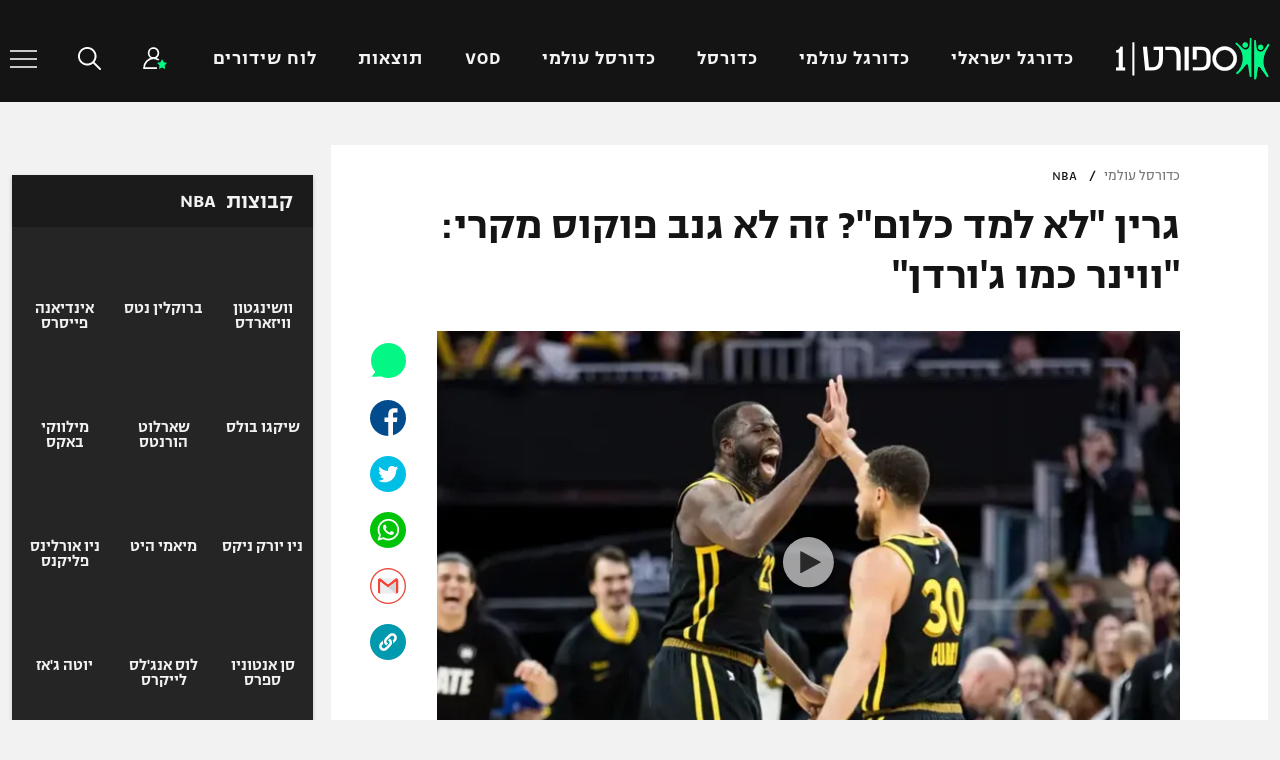

--- FILE ---
content_type: text/html; charset=UTF-8
request_url: https://sport1.maariv.co.il/world-basketball/nba/article/1256209/
body_size: 29380
content:
    <!doctype html>
<html dir="rtl" lang="he-IL">
    <head>
            <meta charset="UTF-8">
            <meta name="viewport" content="width=device-width, initial-scale=1">
            <link rel="profile" href="https://gmpg.org/xfn/11">
            <link rel="preload" href="https://sport1.maariv.co.il/app/themes/sport1/public/fonts/NarkissBlock-Semibold.woff2?eb06f67724b47bde6673340b6bb477a8" >
            <link rel="preload" href="https://sport1.maariv.co.il/app/themes/sport1/public/fonts/NarkissBlock-Regular.woff2?c15fc4695cdcead04cff20dc1c31ac83">
		    
		    <meta name='robots' content='index, follow, max-image-preview:large, max-snippet:-1, max-video-preview:-1' />

	<!-- This site is optimized with the Yoast SEO plugin v17.4 - https://yoast.com/wordpress/plugins/seo/ -->
	<title>דריימונד גרין לא למד? הפוקוס עדיין הלך לסטף קרי | ספורט 1</title>
	<meta name="description" content="בזמן שדריימונד חזר לסורו עם התכתשויות עם נורקיץ&#039; על ומחוץ למגרש, סטף הוכיח שוב אופי של קלאץ&#039; עם שלשת ניצחון אדירה ש&quot;רק הוא היה לוקח&quot;" />
	<link rel="canonical" href="https://sports.walla.co.il/item/3642995" />
	<meta property="og:locale" content="he_IL" />
	<meta property="og:type" content="article" />
	<meta property="og:title" content="גרין &quot;לא למד כלום&quot;? זה לא גנב פוקוס מקרי: &quot;ווינר כמו ג&#039;ורדן&quot; | ספורט 1" />
	<meta property="og:description" content="בזמן שדריימונד חזר לסורו עם התכתשויות עם נורקיץ&#039; על ומחוץ למגרש, סטף הוכיח שוב אופי של קלאץ&#039; עם שלשת ניצחון אדירה ש&quot;רק הוא היה לוקח&quot;" />
	<meta property="og:url" content="https://sport1.maariv.co.il/world-basketball/nba/article/1256209/" />
	<meta property="og:site_name" content="ספורט 1" />
	<meta property="article:published_time" content="2024-02-11T08:52:42+00:00" />
	<meta property="article:modified_time" content="2024-02-11T12:39:11+00:00" />
	<meta property="og:image" content="https://sport1images.maariv.co.il/image/upload/f_auto,fl_lossy,c_thumb,g_north,w_1200,h_630/1185460" />
	<meta property="og:image:width" content="1181" />
	<meta property="og:image:height" content="337" />
	<meta name="twitter:card" content="summary_large_image" />
	<meta name="twitter:title" content="גרין &quot;לא למד כלום&quot;? זה לא גנב פוקוס מקרי: &quot;ווינר כמו ג&#039;ורדן&quot; | ספורט 1" />
	<meta name="twitter:description" content="בזמן שדריימונד חזר לסורו עם התכתשויות עם נורקיץ&#039; על ומחוץ למגרש, סטף הוכיח שוב אופי של קלאץ&#039; עם שלשת ניצחון אדירה ש&quot;רק הוא היה לוקח&quot;" />
	<meta name="twitter:label1" content="Written by" />
	<meta name="twitter:data1" content="מערכת ספורט 1" />
	<script type="application/ld+json" class="yoast-schema-graph">{"@context":"https://schema.org","@graph":[{"@type":"WebSite","@id":"https://sport1.maariv.co.il/#website","url":"https://sport1.maariv.co.il","name":"\u05e1\u05e4\u05d5\u05e8\u05d8 1","description":"\u05de\u05d7\u05e4\u05e9\u05d9\u05dd \u05d7\u05d3\u05e9\u05d5\u05ea \u05e1\u05e4\u05d5\u05e8\u05d8 \u05d1\u05d6\u05de\u05df \u05d0\u05de\u05ea? \u05e8\u05d5\u05e6\u05d9\u05dd \u05e2\u05d3\u05db\u05d5\u05e0\u05d9\u05dd \u05d5\u05ea\u05d5\u05e6\u05d0\u05d5\u05ea \u05dc\u05d9\u05d9\u05d1? \u05d4\u05d9\u05db\u05e0\u05e1\u05d5 \u05e2\u05db\u05e9\u05d9\u05d5 \u05dc\u05e1\u05e4\u05d5\u05e8\u05d81 \u05d5\u05ea\u05e7\u05d1\u05dc\u05d5 \u05d7\u05d3\u05e9\u05d5\u05ea, \u05ea\u05e7\u05e6\u05d9\u05e8\u05d9\u05dd, \u05e9\u05d9\u05d3\u05d5\u05e8\u05d9\u05dd \u05d9\u05e9\u05d9\u05e8\u05d9\u05dd, \u05ea\u05d5\u05e6\u05d0\u05d5\u05ea \u05e1\u05e4\u05d5\u05e8\u05d8 \u05d5\u05e1\u05e8\u05d8\u05d5\u05e0\u05d9\u05dd.","potentialAction":[{"@type":"SearchAction","target":{"@type":"EntryPoint","urlTemplate":"https://sport1.maariv.co.il/search?q={search_term_string}"},"query-input":"required name=search_term_string"}],"inLanguage":"he-IL"},{"@type":"ImageObject","@id":"https://sport1images.maariv.co.il/image/upload/f_auto,fl_lossy,c_thumb,g_north,w_300,h_150/1185460","inLanguage":"he-IL","url":"https://sport1images.maariv.co.il/image/upload/f_auto,fl_lossy,c_thumb,g_north,w_300,h_150/1185460","contentUrl":"https://sport1images.maariv.co.il/image/upload/f_auto,fl_lossy,c_thumb,g_north,w_300,h_150/1185460","width":690,"height":459},{"@type":"WebPage","@id":"https://sport1.maariv.co.il/world-basketball/nba/article/1256209/#webpage","url":"https://sport1.maariv.co.il/world-basketball/nba/article/1256209/","name":"\u05d2\u05e8\u05d9\u05df \"\u05dc\u05d0 \u05dc\u05de\u05d3 \u05db\u05dc\u05d5\u05dd\"? \u05d6\u05d4 \u05dc\u05d0 \u05d2\u05e0\u05d1 \u05e4\u05d5\u05e7\u05d5\u05e1 \u05de\u05e7\u05e8\u05d9: \"\u05d5\u05d5\u05d9\u05e0\u05e8 \u05db\u05de\u05d5 \u05d2'\u05d5\u05e8\u05d3\u05df\" - \u05e1\u05e4\u05d5\u05e8\u05d8 1","isPartOf":{"@id":"https://sport1.maariv.co.il/#website"},"primaryImageOfPage":{"@id":"https://sport1.maariv.co.il/world-basketball/nba/article/1256209/#primaryimage"},"datePublished":"2024-02-11T08:52:42+00:00","dateModified":"2024-02-11T12:39:11+00:00","author":{"@id":"https://sport1.maariv.co.il/author/%D7%9E%D7%A2%D7%A8%D7%9B%D7%AA+%D7%A1%D7%A4%D7%95%D7%A8%D7%981/feed/"},"description":"\u05d1\u05d6\u05de\u05df \u05e9\u05d3\u05e8\u05d9\u05d9\u05de\u05d5\u05e0\u05d3 \u05d7\u05d6\u05e8 \u05dc\u05e1\u05d5\u05e8\u05d5 \u05e2\u05dd \u05d4\u05ea\u05db\u05ea\u05e9\u05d5\u05d9\u05d5\u05ea \u05e2\u05dd \u05e0\u05d5\u05e8\u05e7\u05d9\u05e5' \u05e2\u05dc \u05d5\u05de\u05d7\u05d5\u05e5 \u05dc\u05de\u05d2\u05e8\u05e9, \u05e1\u05d8\u05e3 \u05d4\u05d5\u05db\u05d9\u05d7 \u05e9\u05d5\u05d1 \u05d0\u05d5\u05e4\u05d9 \u05e9\u05dc \u05e7\u05dc\u05d0\u05e5' \u05e2\u05dd \u05e9\u05dc\u05e9\u05ea \u05e0\u05d9\u05e6\u05d7\u05d5\u05df \u05d0\u05d3\u05d9\u05e8\u05d4 \u05e9\"\u05e8\u05e7 \u05d4\u05d5\u05d0 \u05d4\u05d9\u05d4 \u05dc\u05d5\u05e7\u05d7\"","breadcrumb":{"@id":"https://sport1.maariv.co.il/world-basketball/nba/article/1256209/#breadcrumb"},"inLanguage":"he-IL","potentialAction":[{"@type":"ReadAction","target":["https://sport1.maariv.co.il/world-basketball/nba/article/1256209/"]}]},{"@type":"BreadcrumbList","@id":"https://sport1.maariv.co.il/world-basketball/nba/article/1256209/#breadcrumb","itemListElement":[{"@type":"ListItem","position":1,"name":"\u05d3\u05e3 \u05d4\u05d1\u05d9\u05ea","item":"https://sport1.maariv.co.il"},{"@type":"ListItem","position":2,"name":"\u05d2\u05e8\u05d9\u05df \"\u05dc\u05d0 \u05dc\u05de\u05d3 \u05db\u05dc\u05d5\u05dd\"? \u05d6\u05d4 \u05dc\u05d0 \u05d2\u05e0\u05d1 \u05e4\u05d5\u05e7\u05d5\u05e1 \u05de\u05e7\u05e8\u05d9: \"\u05d5\u05d5\u05d9\u05e0\u05e8 \u05db\u05de\u05d5 \u05d2'\u05d5\u05e8\u05d3\u05df\""}]},{"@type":"Person","@id":"https://sport1.maariv.co.il/author/%D7%9E%D7%A2%D7%A8%D7%9B%D7%AA+%D7%A1%D7%A4%D7%95%D7%A8%D7%981/feed/","name":"\u05de\u05e2\u05e8\u05db\u05ea \u05e1\u05e4\u05d5\u05e8\u05d8 1","image":{"@type":"ImageObject","@id":"https://sport1.maariv.co.il#personlogo","inLanguage":"he-IL","url":"https://secure.gravatar.com/avatar/37ca8b56c1ddb6011237481735b52f2b?s=96&d=mm&r=g","contentUrl":"https://secure.gravatar.com/avatar/37ca8b56c1ddb6011237481735b52f2b?s=96&d=mm&r=g","caption":"\u05de\u05e2\u05e8\u05db\u05ea \u05e1\u05e4\u05d5\u05e8\u05d8 1"},"url":"https://sport1.maariv.co.il/author/%D7%9E%D7%A2%D7%A8%D7%9B%D7%AA+%D7%A1%D7%A4%D7%95%D7%A8%D7%981/"}]}</script>
	<!-- / Yoast SEO plugin. -->


<link rel='dns-prefetch' href='//sport1.maariv.co.il' />
<link rel="alternate" type="application/rss+xml" title="ספורט 1 &laquo; פיד‏" href="https://sport1.maariv.co.il/feed/" />
<link rel="alternate" type="application/rss+xml" title="ספורט 1 &laquo; פיד תגובות‏" href="https://sport1.maariv.co.il/comments/feed/" />
    <!-- Google Tag Manager -->
	    <script type="d757cd3ad4ce13c4bd35c556-text/javascript">
        window.dataLayer = window.dataLayer || [];
        window.dataLayer.push({
            'editor': '',
            'reporter': 'מערכת ספורט 1',
            'article_id': '1256209',
            'tags': '#גולדן סטייט ווריירס #דריימונד גרין #סטפן קרי',
            'publish_date': '2024-02-11',
            'category_name': 'כדורסל עולמי',
            'subcategory_name': 'NBA'
        });
    </script>
	    <script type="d757cd3ad4ce13c4bd35c556-text/javascript">(function(w,d,s,l,i){w[l]=w[l]||[];w[l].push({'gtm.start':
                new Date().getTime(),event:'gtm.js'});var f=d.getElementsByTagName(s)[0],
            j=d.createElement(s),dl=l!='dataLayer'?'&l='+l:'';j.async=true;j.src=
            'https://www.googletagmanager.com/gtm.js?id='+i+dl;f.parentNode.insertBefore(j,f);
        })(window,document,'script','dataLayer','GTM-PL4F479');</script>
    <!-- End Google Tag Manager -->
	<link rel="alternate" type="application/rss+xml" title="ספורט 1 &laquo; פיד תגובות של גרין &quot;לא למד כלום&quot;? זה לא גנב פוקוס מקרי: &quot;ווינר כמו ג&#039;ורדן&quot;" href="https://sport1.maariv.co.il/world-basketball/nba/article/1256209/feed/" />
<script type="d757cd3ad4ce13c4bd35c556-text/javascript">
window._wpemojiSettings = {"baseUrl":"https:\/\/s.w.org\/images\/core\/emoji\/14.0.0\/72x72\/","ext":".png","svgUrl":"https:\/\/s.w.org\/images\/core\/emoji\/14.0.0\/svg\/","svgExt":".svg","source":{"concatemoji":"https:\/\/sport1.maariv.co.il\/wp\/wp-includes\/js\/wp-emoji-release.min.js?ver=6.2.2"}};
/*! This file is auto-generated */
!function(e,a,t){var n,r,o,i=a.createElement("canvas"),p=i.getContext&&i.getContext("2d");function s(e,t){p.clearRect(0,0,i.width,i.height),p.fillText(e,0,0);e=i.toDataURL();return p.clearRect(0,0,i.width,i.height),p.fillText(t,0,0),e===i.toDataURL()}function c(e){var t=a.createElement("script");t.src=e,t.defer=t.type="text/javascript",a.getElementsByTagName("head")[0].appendChild(t)}for(o=Array("flag","emoji"),t.supports={everything:!0,everythingExceptFlag:!0},r=0;r<o.length;r++)t.supports[o[r]]=function(e){if(p&&p.fillText)switch(p.textBaseline="top",p.font="600 32px Arial",e){case"flag":return s("\ud83c\udff3\ufe0f\u200d\u26a7\ufe0f","\ud83c\udff3\ufe0f\u200b\u26a7\ufe0f")?!1:!s("\ud83c\uddfa\ud83c\uddf3","\ud83c\uddfa\u200b\ud83c\uddf3")&&!s("\ud83c\udff4\udb40\udc67\udb40\udc62\udb40\udc65\udb40\udc6e\udb40\udc67\udb40\udc7f","\ud83c\udff4\u200b\udb40\udc67\u200b\udb40\udc62\u200b\udb40\udc65\u200b\udb40\udc6e\u200b\udb40\udc67\u200b\udb40\udc7f");case"emoji":return!s("\ud83e\udef1\ud83c\udffb\u200d\ud83e\udef2\ud83c\udfff","\ud83e\udef1\ud83c\udffb\u200b\ud83e\udef2\ud83c\udfff")}return!1}(o[r]),t.supports.everything=t.supports.everything&&t.supports[o[r]],"flag"!==o[r]&&(t.supports.everythingExceptFlag=t.supports.everythingExceptFlag&&t.supports[o[r]]);t.supports.everythingExceptFlag=t.supports.everythingExceptFlag&&!t.supports.flag,t.DOMReady=!1,t.readyCallback=function(){t.DOMReady=!0},t.supports.everything||(n=function(){t.readyCallback()},a.addEventListener?(a.addEventListener("DOMContentLoaded",n,!1),e.addEventListener("load",n,!1)):(e.attachEvent("onload",n),a.attachEvent("onreadystatechange",function(){"complete"===a.readyState&&t.readyCallback()})),(e=t.source||{}).concatemoji?c(e.concatemoji):e.wpemoji&&e.twemoji&&(c(e.twemoji),c(e.wpemoji)))}(window,document,window._wpemojiSettings);
</script>
<style type="text/css">
img.wp-smiley,
img.emoji {
	display: inline !important;
	border: none !important;
	box-shadow: none !important;
	height: 1em !important;
	width: 1em !important;
	margin: 0 0.07em !important;
	vertical-align: -0.1em !important;
	background: none !important;
	padding: 0 !important;
}
</style>
	<link rel='stylesheet' id='wp-block-library-rtl-css' href='https://sport1.maariv.co.il/wp/wp-includes/css/dist/block-library/style-rtl.min.css?ver=6.2.2' type='text/css' media='all' />
<link rel='stylesheet' id='classic-theme-styles-css' href='https://sport1.maariv.co.il/wp/wp-includes/css/classic-themes.min.css?ver=6.2.2' type='text/css' media='all' />
<style id='global-styles-inline-css' type='text/css'>
body{--wp--preset--color--black: #000000;--wp--preset--color--cyan-bluish-gray: #abb8c3;--wp--preset--color--white: #ffffff;--wp--preset--color--pale-pink: #f78da7;--wp--preset--color--vivid-red: #cf2e2e;--wp--preset--color--luminous-vivid-orange: #ff6900;--wp--preset--color--luminous-vivid-amber: #fcb900;--wp--preset--color--light-green-cyan: #7bdcb5;--wp--preset--color--vivid-green-cyan: #00d084;--wp--preset--color--pale-cyan-blue: #8ed1fc;--wp--preset--color--vivid-cyan-blue: #0693e3;--wp--preset--color--vivid-purple: #9b51e0;--wp--preset--gradient--vivid-cyan-blue-to-vivid-purple: linear-gradient(135deg,rgba(6,147,227,1) 0%,rgb(155,81,224) 100%);--wp--preset--gradient--light-green-cyan-to-vivid-green-cyan: linear-gradient(135deg,rgb(122,220,180) 0%,rgb(0,208,130) 100%);--wp--preset--gradient--luminous-vivid-amber-to-luminous-vivid-orange: linear-gradient(135deg,rgba(252,185,0,1) 0%,rgba(255,105,0,1) 100%);--wp--preset--gradient--luminous-vivid-orange-to-vivid-red: linear-gradient(135deg,rgba(255,105,0,1) 0%,rgb(207,46,46) 100%);--wp--preset--gradient--very-light-gray-to-cyan-bluish-gray: linear-gradient(135deg,rgb(238,238,238) 0%,rgb(169,184,195) 100%);--wp--preset--gradient--cool-to-warm-spectrum: linear-gradient(135deg,rgb(74,234,220) 0%,rgb(151,120,209) 20%,rgb(207,42,186) 40%,rgb(238,44,130) 60%,rgb(251,105,98) 80%,rgb(254,248,76) 100%);--wp--preset--gradient--blush-light-purple: linear-gradient(135deg,rgb(255,206,236) 0%,rgb(152,150,240) 100%);--wp--preset--gradient--blush-bordeaux: linear-gradient(135deg,rgb(254,205,165) 0%,rgb(254,45,45) 50%,rgb(107,0,62) 100%);--wp--preset--gradient--luminous-dusk: linear-gradient(135deg,rgb(255,203,112) 0%,rgb(199,81,192) 50%,rgb(65,88,208) 100%);--wp--preset--gradient--pale-ocean: linear-gradient(135deg,rgb(255,245,203) 0%,rgb(182,227,212) 50%,rgb(51,167,181) 100%);--wp--preset--gradient--electric-grass: linear-gradient(135deg,rgb(202,248,128) 0%,rgb(113,206,126) 100%);--wp--preset--gradient--midnight: linear-gradient(135deg,rgb(2,3,129) 0%,rgb(40,116,252) 100%);--wp--preset--duotone--dark-grayscale: url('#wp-duotone-dark-grayscale');--wp--preset--duotone--grayscale: url('#wp-duotone-grayscale');--wp--preset--duotone--purple-yellow: url('#wp-duotone-purple-yellow');--wp--preset--duotone--blue-red: url('#wp-duotone-blue-red');--wp--preset--duotone--midnight: url('#wp-duotone-midnight');--wp--preset--duotone--magenta-yellow: url('#wp-duotone-magenta-yellow');--wp--preset--duotone--purple-green: url('#wp-duotone-purple-green');--wp--preset--duotone--blue-orange: url('#wp-duotone-blue-orange');--wp--preset--font-size--small: 13px;--wp--preset--font-size--medium: 20px;--wp--preset--font-size--large: 36px;--wp--preset--font-size--x-large: 42px;--wp--preset--spacing--20: 0.44rem;--wp--preset--spacing--30: 0.67rem;--wp--preset--spacing--40: 1rem;--wp--preset--spacing--50: 1.5rem;--wp--preset--spacing--60: 2.25rem;--wp--preset--spacing--70: 3.38rem;--wp--preset--spacing--80: 5.06rem;--wp--preset--shadow--natural: 6px 6px 9px rgba(0, 0, 0, 0.2);--wp--preset--shadow--deep: 12px 12px 50px rgba(0, 0, 0, 0.4);--wp--preset--shadow--sharp: 6px 6px 0px rgba(0, 0, 0, 0.2);--wp--preset--shadow--outlined: 6px 6px 0px -3px rgba(255, 255, 255, 1), 6px 6px rgba(0, 0, 0, 1);--wp--preset--shadow--crisp: 6px 6px 0px rgba(0, 0, 0, 1);}:where(.is-layout-flex){gap: 0.5em;}body .is-layout-flow > .alignleft{float: left;margin-inline-start: 0;margin-inline-end: 2em;}body .is-layout-flow > .alignright{float: right;margin-inline-start: 2em;margin-inline-end: 0;}body .is-layout-flow > .aligncenter{margin-left: auto !important;margin-right: auto !important;}body .is-layout-constrained > .alignleft{float: left;margin-inline-start: 0;margin-inline-end: 2em;}body .is-layout-constrained > .alignright{float: right;margin-inline-start: 2em;margin-inline-end: 0;}body .is-layout-constrained > .aligncenter{margin-left: auto !important;margin-right: auto !important;}body .is-layout-constrained > :where(:not(.alignleft):not(.alignright):not(.alignfull)){max-width: var(--wp--style--global--content-size);margin-left: auto !important;margin-right: auto !important;}body .is-layout-constrained > .alignwide{max-width: var(--wp--style--global--wide-size);}body .is-layout-flex{display: flex;}body .is-layout-flex{flex-wrap: wrap;align-items: center;}body .is-layout-flex > *{margin: 0;}:where(.wp-block-columns.is-layout-flex){gap: 2em;}.has-black-color{color: var(--wp--preset--color--black) !important;}.has-cyan-bluish-gray-color{color: var(--wp--preset--color--cyan-bluish-gray) !important;}.has-white-color{color: var(--wp--preset--color--white) !important;}.has-pale-pink-color{color: var(--wp--preset--color--pale-pink) !important;}.has-vivid-red-color{color: var(--wp--preset--color--vivid-red) !important;}.has-luminous-vivid-orange-color{color: var(--wp--preset--color--luminous-vivid-orange) !important;}.has-luminous-vivid-amber-color{color: var(--wp--preset--color--luminous-vivid-amber) !important;}.has-light-green-cyan-color{color: var(--wp--preset--color--light-green-cyan) !important;}.has-vivid-green-cyan-color{color: var(--wp--preset--color--vivid-green-cyan) !important;}.has-pale-cyan-blue-color{color: var(--wp--preset--color--pale-cyan-blue) !important;}.has-vivid-cyan-blue-color{color: var(--wp--preset--color--vivid-cyan-blue) !important;}.has-vivid-purple-color{color: var(--wp--preset--color--vivid-purple) !important;}.has-black-background-color{background-color: var(--wp--preset--color--black) !important;}.has-cyan-bluish-gray-background-color{background-color: var(--wp--preset--color--cyan-bluish-gray) !important;}.has-white-background-color{background-color: var(--wp--preset--color--white) !important;}.has-pale-pink-background-color{background-color: var(--wp--preset--color--pale-pink) !important;}.has-vivid-red-background-color{background-color: var(--wp--preset--color--vivid-red) !important;}.has-luminous-vivid-orange-background-color{background-color: var(--wp--preset--color--luminous-vivid-orange) !important;}.has-luminous-vivid-amber-background-color{background-color: var(--wp--preset--color--luminous-vivid-amber) !important;}.has-light-green-cyan-background-color{background-color: var(--wp--preset--color--light-green-cyan) !important;}.has-vivid-green-cyan-background-color{background-color: var(--wp--preset--color--vivid-green-cyan) !important;}.has-pale-cyan-blue-background-color{background-color: var(--wp--preset--color--pale-cyan-blue) !important;}.has-vivid-cyan-blue-background-color{background-color: var(--wp--preset--color--vivid-cyan-blue) !important;}.has-vivid-purple-background-color{background-color: var(--wp--preset--color--vivid-purple) !important;}.has-black-border-color{border-color: var(--wp--preset--color--black) !important;}.has-cyan-bluish-gray-border-color{border-color: var(--wp--preset--color--cyan-bluish-gray) !important;}.has-white-border-color{border-color: var(--wp--preset--color--white) !important;}.has-pale-pink-border-color{border-color: var(--wp--preset--color--pale-pink) !important;}.has-vivid-red-border-color{border-color: var(--wp--preset--color--vivid-red) !important;}.has-luminous-vivid-orange-border-color{border-color: var(--wp--preset--color--luminous-vivid-orange) !important;}.has-luminous-vivid-amber-border-color{border-color: var(--wp--preset--color--luminous-vivid-amber) !important;}.has-light-green-cyan-border-color{border-color: var(--wp--preset--color--light-green-cyan) !important;}.has-vivid-green-cyan-border-color{border-color: var(--wp--preset--color--vivid-green-cyan) !important;}.has-pale-cyan-blue-border-color{border-color: var(--wp--preset--color--pale-cyan-blue) !important;}.has-vivid-cyan-blue-border-color{border-color: var(--wp--preset--color--vivid-cyan-blue) !important;}.has-vivid-purple-border-color{border-color: var(--wp--preset--color--vivid-purple) !important;}.has-vivid-cyan-blue-to-vivid-purple-gradient-background{background: var(--wp--preset--gradient--vivid-cyan-blue-to-vivid-purple) !important;}.has-light-green-cyan-to-vivid-green-cyan-gradient-background{background: var(--wp--preset--gradient--light-green-cyan-to-vivid-green-cyan) !important;}.has-luminous-vivid-amber-to-luminous-vivid-orange-gradient-background{background: var(--wp--preset--gradient--luminous-vivid-amber-to-luminous-vivid-orange) !important;}.has-luminous-vivid-orange-to-vivid-red-gradient-background{background: var(--wp--preset--gradient--luminous-vivid-orange-to-vivid-red) !important;}.has-very-light-gray-to-cyan-bluish-gray-gradient-background{background: var(--wp--preset--gradient--very-light-gray-to-cyan-bluish-gray) !important;}.has-cool-to-warm-spectrum-gradient-background{background: var(--wp--preset--gradient--cool-to-warm-spectrum) !important;}.has-blush-light-purple-gradient-background{background: var(--wp--preset--gradient--blush-light-purple) !important;}.has-blush-bordeaux-gradient-background{background: var(--wp--preset--gradient--blush-bordeaux) !important;}.has-luminous-dusk-gradient-background{background: var(--wp--preset--gradient--luminous-dusk) !important;}.has-pale-ocean-gradient-background{background: var(--wp--preset--gradient--pale-ocean) !important;}.has-electric-grass-gradient-background{background: var(--wp--preset--gradient--electric-grass) !important;}.has-midnight-gradient-background{background: var(--wp--preset--gradient--midnight) !important;}.has-small-font-size{font-size: var(--wp--preset--font-size--small) !important;}.has-medium-font-size{font-size: var(--wp--preset--font-size--medium) !important;}.has-large-font-size{font-size: var(--wp--preset--font-size--large) !important;}.has-x-large-font-size{font-size: var(--wp--preset--font-size--x-large) !important;}
.wp-block-navigation a:where(:not(.wp-element-button)){color: inherit;}
:where(.wp-block-columns.is-layout-flex){gap: 2em;}
.wp-block-pullquote{font-size: 1.5em;line-height: 1.6;}
</style>
<link rel='stylesheet' id='sport1-style-common-css' href='https://sport1.maariv.co.il/app/themes/sport1/public/css/common.116456.css?ver=6.2.2' type='text/css' media='all' />
<link rel='stylesheet' id='sport1-style-article-css' href='https://sport1.maariv.co.il/app/themes/sport1/public/css/article.116456.css?ver=6.2.2' type='text/css' media='all' />
<script type="d757cd3ad4ce13c4bd35c556-text/javascript" src='https://sport1.maariv.co.il/wp/wp-includes/js/jquery/jquery.min.js?ver=3.6.4' id='jquery-core-js'></script>
<script type="d757cd3ad4ce13c4bd35c556-text/javascript" src='https://sport1.maariv.co.il/wp/wp-includes/js/jquery/jquery-migrate.min.js?ver=3.4.0' id='jquery-migrate-js'></script>
<script src="https://sport1.maariv.co.il/app/themes/sport1/public/js/lazy-loading.303521.js?ver=6.2.2" defer="defer" type="d757cd3ad4ce13c4bd35c556-text/javascript"></script>
<link rel="https://api.w.org/" href="https://sport1.maariv.co.il/wp-json/" /><link rel="alternate" type="application/json" href="https://sport1.maariv.co.il/wp-json/wp/v2/posts/1256209" /><link rel="EditURI" type="application/rsd+xml" title="RSD" href="https://sport1.maariv.co.il/wp/xmlrpc.php?rsd" />
<link rel="wlwmanifest" type="application/wlwmanifest+xml" href="https://sport1.maariv.co.il/wp/wp-includes/wlwmanifest.xml" />
<link rel="stylesheet" href="https://sport1.maariv.co.il/app/themes/sport1/rtl.css" type="text/css" media="screen" /><meta name="generator" content="WordPress 6.2.2" />
<link rel='shortlink' href='https://sport1.maariv.co.il/?p=1256209' />
<link rel="alternate" type="application/json+oembed" href="https://sport1.maariv.co.il/wp-json/oembed/1.0/embed?url=https%3A%2F%2Fsport1.maariv.co.il%2Fworld-basketball%2Fnba%2Farticle%2F1256209%2F" />
<link rel="alternate" type="text/xml+oembed" href="https://sport1.maariv.co.il/wp-json/oembed/1.0/embed?url=https%3A%2F%2Fsport1.maariv.co.il%2Fworld-basketball%2Fnba%2Farticle%2F1256209%2F&#038;format=xml" />
<script type="application/ld+json" id="sport1-page-schema">{"@context":"http:\/\/schema.org\/","@type":"NewsArticle","name":"גרין לא למד כלום? זה לא גנב פוקוס מקרי: ווינר כמו גורדן","mainEntityOfPage":{"@type":"WebPage","@id":"https:\/\/sport1.maariv.co.il\/world-basketball\/nba\/article\/1256209\/"},"headline":"גרין לא למד כלום? זה לא גנב פוקוס מקרי: ווינר כמו גורדן","image":{"@type":"ImageObject","url":"https:\/\/sport1images.maariv.co.il\/image\/upload\/f_auto,fl_lossy,c_thumb,g_north,w_300,h_150\/1185460","height":"150","width":"150"},"author":{"@type":"Person","name":"מערכת ספורט 1"},"datePublished":"2024-02-11T10:52:42+0200","dateModified":"2024-02-11T14:39:11+0200","publisher":{"@type":"Organization","name":"ספורט 1","logo":{"@type":"ImageObject","url":"https:\/\/sport1.maariv.co.il\/app\/uploads\/2020\/04\/logo.png","width":433}},"description":"בזמן שדריימונד חזר לסורו עם התכתשויות עם נורקיץ על ומחוץ למגרש, סטף הוכיח שוב אופי של קלאץ עם שלשת ניצחון אדירה שרק הוא היה לוקח. לדוראנט לא נותר אלא להלל ולחייך בתסכול","articleSection":"NBA","articleBody":"דריימונד גרין ניסה להוריד פרופיל מאז שחזר מההשעייה הארוכה, אבל הלילה (בין שבת לראשון) במפגש החוזר עם יוסוף נורקיץ - האיש שגרם לו לאבד עשתונות ולספוג את העונש הכבד - דריימונד גרין חזר להיות דריימונד גרין, על כל המשתמע מכך: ווינר, שומר, מוסר, חכם יותר מכולם אבל גם אמוציונלי ונפיץ יותר מכולם. לאורך כל המשחק בין גולדן סטייט לפיניקס, הוא ונורקיץ התגוששו. זה החל כאשר סנטר הסאנס קלע עליו מתחת לסל וסימן עם הידיים תנועה מזלזלת לפיה גרין קטן מדי עבורו. גרין השיב לו באותו מטבע כשקלע עליו סל לאחר מכן, והעניינים התחממו בין השניים ברגעים נוספים במשחק, כשהם מחליפים קללות ומתקרבים אחד לשני בצורה מאיימת. גרין, שמאז שחזר מההשעייה נשמר מעבירות טכניות, ספג אחת כזו לאחר ויכוח עם השופט, אבל בניגוד למקרי עבר אחרים, התלהטות היצרים לא גרמה לו לאבד פוקוס במשחק. גרין סיים משחק מצוין עם 15 נקודות (7 מ-9 מהשדה), 9 אסיסטים ו-7 ריבאונדים, בעוד נורקיץ הסתפק ב-6 נקודות בלבד אבל נראה כעוס ונסער בסיום, כשהוא לא מהסס לבקר את ההתנהגות של גרין, אחרי שכבר הצהיר בעבר שהבחור הזה זקוק לעזרה (נפשית). עצוב לראות אותו. הוא לא למד כלום, אמר נורקיץ המתוסכל בסיום. זה רק עניין של זמן עד שהוא יכה מישהו תוך כדי משחק, כמו שהוא עשה לי. אני לוקח בחזרה את כל מה שאמרתי עליו בעבר - לא מגיע לו שום צאנס, שום רחמים. כשגרין נשאל על אמירותיו של נורקיץ, הוא הגיב בביטול. אני חושב שהייתי די מצוין הערב. הוא ניסה להיכנס לי לראש, וזה לא הלך לו. אם הוא מצפה ממני ללכת בשקט כמוהו, זה לעולם לא יקרה. בחורים שקטים כמוהו אף פעם לא מנצחים. הם לא זוכים בכלום. מה שהוא לא ניסה לעשות הערב, זה פשוט לא עבד לו, אמר. בגולדן סטייט חזרו להגן בחירוף נפש על גרין. סטף קרי טען שהאמירות של נורקיץ בסיום הוא אידיוטיות, הסביר שדריימונד פשוט נכנס לו לראש והבטיח שדריימונד יודע בדיוק איך ללכת על הקו, ולא לעבור אותו. ראיתם את זה היום בצורה הכי טובה שיש. גם סטיב קר אמר שדריימונד מבין שהוא צריך להיות הבחור של תשע השנים האחרונות, ולא של השנה האחרונה. אני רואה אותו מתנהל אחרת.אבל עם כל הכבוד לגרין, נורקיץ ומה שביניהם, זה היה הערב של סטף קרי. אחרי שצלף 42 שלשות כולל 11 שלשות בניצחון על אינדיאנה, הקלע הגדול בכל הזמנים הוביל את גולדן סטייט עם 30 נקודות ו-9 שלשות - האחת מהן בשנייה האחרונה, שקבעה ניצחון 112:113. שלשת הניצחון של קרי הייתה אופיינית לקרי, אחרי שתפס כדור ממסירה לא מדויקת במיוחד, וזרק תוך כדי סיבוב במרחק רב מקו השלוש, עם שני שומרים מולו. באופן לא מפתיע, זה צלל פנימה והווריירס המשתפרים חגגו ניצחון רביעי ברציפות ומאזן חצוי, 25:25. עבור קרי, זה היה סל ניצחון עשירי בקריירה (במצבים של פיגור או שוויון כשנותרו 5 שניות ומטה לסיום) - יותר מכל שחקן פעיל אחר ב-NBA. קווין דוראנט, שזכה עם קרי בשתי אליפויות ומכיר היטב את איכויותיו כקלע וכשחקן קלאץ, נראה מגיב בחיוך מתוסכל אחרי הסל של קרי. כשאתה נותן לסטף מבט כזה בפוזשן של משחק, הוא יקבור אותך, אומר KD. יכולנו לחטוף את הכדור הזה, זה היה מהלך קשה וזריקה קשה מאדו. אבל לפעמים יש שחקנים עד כדי כך גדולים, וזה מה שהם עושים. ברנדין פוגימסקי, שהיה חתום על האסיסט לסל הניצחון, יודע שרק סטף היה לוקח את הזריקה הזאת ככה, אחרי שבקושי השתלט על הכדור, וממרחק כזה. כל שחקן אחר היה מנסה להתקדם בכדרור ולזרוק את זה, אבל סטף קורץ מחומרים אחרים.הוא הקלע הגדול בכל הזמנים. אתה מאפשר לו לזרוק במהלך האחרון של המשחק, ויודע שזאת תהיה התוצאה, הוסיף בראדלי ביל, וסטיב קר תמצת את זה בצורה הטובה ביותר: גורדן. דאנקן. סטף קרי. תן לחברה האלה את הכדור בסוף משחק, והם כבר ידאגו לנצח לך אותו.","about":{"@type":"SportsTeam","name":"גולדן סטייט ווריורס","id":"https:\/\/sport1.maariv.co.il\/basketball\/teams\/40874\/"},"haspart":{"@type":"VideoObject","name":"תיקתקנו: קליפ סיכום אירועי היום בספורט, 9.2","description":"תיקתקנו: קליפ סיכום אירועי היום בספורט, 9.2","uploadDate":"2024-02-09 13:22:47","thumbnailUrl":"https:\/\/sport1images.maariv.co.il\/image\/upload\/f_auto,fl_lossy,c_thumb,g_north,w_300,h_150\/1185460","embedUrl":"https:\/\/www.walla.co.il\/public\/player.html?player=sport1-desktop&media=3665199&url=url_to_replace&autoplay=true"}}</script><script type="application/ld+json" id="sport1-page-schema">{"@context":"http:\/\/schema.org\/","@type":"BreadcrumbList","itemListElement":[{"@type":"ListItem","position":1,"name":"ספורט 1","item":"https:\/\/sport1.maariv.co.il"},{"@type":"ListItem","position":2,"name":"כדורסל עולמי","item":"https:\/\/sport1.maariv.co.il\/world-basketball\/"},{"@type":"ListItem","position":3,"name":"NBA","item":"https:\/\/sport1.maariv.co.il\/world-basketball\/nba\/"},{"@type":"ListItem","position":4,"name":"גרין לא למד כלום? זה לא גנב פוקוס מקרי: ווינר כמו גורדן","item":"https:\/\/sport1.maariv.co.il\/world-basketball\/nba\/article\/1256209\/"}]}</script>    <!--suppress JSUnresolvedVariable, ES6ModulesDependencies -->
    <script type="d757cd3ad4ce13c4bd35c556-text/javascript">
        pageGlobals = {"post":{"id":1256209,"title":"\u05d2\u05e8\u05d9\u05df \"\u05dc\u05d0 \u05dc\u05de\u05d3 \u05db\u05dc\u05d5\u05dd\"? \u05d6\u05d4 \u05dc\u05d0 \u05d2\u05e0\u05d1 \u05e4\u05d5\u05e7\u05d5\u05e1 \u05de\u05e7\u05e8\u05d9: \"\u05d5\u05d5\u05d9\u05e0\u05e8 \u05db\u05de\u05d5 \u05d2'\u05d5\u05e8\u05d3\u05df\"","category":1203},"object_id":1256209,"max_num_pages":null,"isMobile":false};
    </script>
	
	<script type="d757cd3ad4ce13c4bd35c556-text/javascript">
         (function() {
             /** CONFIGURATION START **/
             var _sf_async_config = window._sf_async_config = (window._sf_async_config || {});
            _sf_async_config.uid = 20047;
            _sf_async_config.domain = 'sport1.maariv.co.il';
            _sf_async_config.flickerControl = false;
            _sf_async_config.useCanonical = true;
            _sf_async_config.useCanonicalDomain = true;
            _sf_async_config.sections = `sport1, כדורסל עולמי`;
            _sf_async_config.title = `גרין "לא למד כלום"? זה לא גנב פוקוס מקרי: "ווינר כמו ג'ורדן" Article- 1256209`;
            _sf_async_config.authors = `כתב- מערכת ספורט 1`;
            _sf_async_config.path = `https://sport1.maariv.co.il/world-basketball/nba/article/1256209/`;
            /** CONFIGURATION END **/
            function loadChartbeat() {
                var e = document.createElement('script');
                var n = document.getElementsByTagName('script')[0];
                e.type = 'text/javascript';
                e.async = true;
                e.src = '//static.chartbeat.com/js/chartbeat.js';
                n.parentNode.insertBefore(e, n);
            }
            loadChartbeat();
         })();
    </script>
    <script async src="//static.chartbeat.com/js/chartbeat_mab.js" type="d757cd3ad4ce13c4bd35c556-text/javascript"></script>
            <script async src="https://launcher.spot.im/spot/sp_EB50S2mq" data-spotim-module="spotim-launcher" data-post-url="https://sport1.maariv.co.il/world-basketball/nba/article/1256209/" data-post-id="1256209" data-spotim-autorun="false" type="d757cd3ad4ce13c4bd35c556-text/javascript">
        </script>
		        <!--suppress JSUnresolvedLibraryURL -->
        <script async='async' src='https://securepubads.g.doubleclick.net/tag/js/gpt.js' type="d757cd3ad4ce13c4bd35c556-text/javascript"></script>
        <!--suppress SpellCheckingInspection, ES6ConvertVarToLetConst, JSUnusedAssignment -->
        <script type="d757cd3ad4ce13c4bd35c556-text/javascript">
            var googletag = googletag || {};
            googletag.cmd = googletag.cmd || [];
        </script>

        <!--suppress JSUnresolvedFunction -->
        <script id="ads" type="d757cd3ad4ce13c4bd35c556-text/javascript">
            googletag.cmd.push(function () {
				var kingMapping = googletag.sizeMapping().addSize([321, 10], [[1,1],[320,50],[320,100],[300,250],[336, 280],[360, 360]]).build();var largeCubesMapping = googletag.sizeMapping().addSize([321, 10], [[320,50],[336,280],[300,250],[320,100],[320,480]]).build();				window['div-gpt-ad-1583237472006-0'] = googletag.defineSlot('/43010785/sport1/desktop/all_regular_ad_units/article_970x350_1st_top', [[970,180],[970,350],[728,180],[970,250],[728,250],[970,90],[728,90]] , 'div-gpt-ad-1583237472006-0').addService(googletag.pubads());window['div-gpt-ad-1583238067622-0'] = googletag.defineSlot('/43010785/sport1/desktop/special_only/article_160x600_sticky_right', [[160,600],[120,600]] , 'div-gpt-ad-1583238067622-0').addService(googletag.pubads());window['div-gpt-ad-1583237696511-0'] = googletag.defineSlot('/43010785/sport1/desktop/all_regular_ad_units/article_300x250_sidebar_1st', [300,250] , 'div-gpt-ad-1583237696511-0').addService(googletag.pubads());window['div-gpt-ad-1583237720166-0'] = googletag.defineSlot('/43010785/sport1/desktop/all_regular_ad_units/article_300x250_sidebar_2nd', [300,250] , 'div-gpt-ad-1583237720166-0').addService(googletag.pubads());window['div-gpt-ad-1583237748139-0'] = googletag.defineSlot('/43010785/sport1/desktop/all_regular_ad_units/article_300x250_sidebar_3rd', [300,250] , 'div-gpt-ad-1583237748139-0').addService(googletag.pubads());window['div-gpt-ad-1583237771239-0'] = googletag.defineSlot('/43010785/sport1/desktop/all_regular_ad_units/article_300x600_sidebar_1st', [[120,600],[300,600],[160,600],[300,250]] , 'div-gpt-ad-1583237771239-0').addService(googletag.pubads());window['div-gpt-ad-1583237589197-0'] = googletag.defineSlot('/43010785/sport1/desktop/all_regular_ad_units/article_728x90_1st', [728,90] , 'div-gpt-ad-1583237589197-0').addService(googletag.pubads());
                googletag.pubads().setTargeting('isDev', '0');
				googletag.pubads().setTargeting('currentURL', 'https://sport1.maariv.co.il/world-basketball/nba/article/1256209');
googletag.pubads().setTargeting('articleId', '1256209');
googletag.pubads().setTargeting('tagsId', '53928,41226,43037');
googletag.pubads().setTargeting('teamsId', '40874');
googletag.pubads().setTargeting('catName', '1203');
                googletag.pubads().collapseEmptyDivs();
                googletag.enableServices();
            });
        </script>

		<link rel="icon" href="https://sport1images.maariv.co.il/image/upload/f_auto,fl_lossy,c_thumb,g_north,w_32,h_32/1000081" sizes="32x32" />
<link rel="icon" href="https://sport1images.maariv.co.il/image/upload/f_auto,fl_lossy,c_thumb,g_north,w_192,h_192/1000081" sizes="192x192" />
<link rel="apple-touch-icon" href="https://sport1images.maariv.co.il/image/upload/f_auto,fl_lossy,c_thumb,g_north,w_180,h_180/1000081" />
<meta name="msapplication-TileImage" content="https://sport1images.maariv.co.il/image/upload/f_auto,fl_lossy,c_thumb,g_north,w_270,h_270/1000081" />
		<style type="text/css" id="wp-custom-css">
			#masthead .header-menu-wrapper{
		z-index:1031;

}	
#masthead{
	z-index: 1031;
}

@media (min-width: 1260px) {
    .page-template-page-template-homepage .homepage-section.homepage-section-vod .homepage-section-header.homepage-vod-navbar .homepage-vod-navbar-items {
			display: none !important;
    }
}


@media (min-width: 1260px) {
    .page-template-page-template-homepage .homepage-section.homepage-section-vod .homepage-section-header.homepage-vod-navbar:after {
        background-image: linear-gradient(270deg, #252525, rgba(12, 12, 12, 0));
			display:none;
    }
}

@media (min-width: 1260px) {
    .sport1-post-entry-label {
        z-index: 1;
    }
}		</style>
		

        <script src="//apv-launcher.minute.ly/api/launcher/MIN-10800.js" async type="d757cd3ad4ce13c4bd35c556-text/javascript"></script>
        <meta property="fb:pages" content="128260703896641" />
		            <script type="d757cd3ad4ce13c4bd35c556-text/javascript">
                window.fbAsyncInit = function () {
                    FB.init({
                        appId: '338781749979563',
                        autoLogAppEvents: true,
                        xfbml: true,
                        version: 'v5.0'
                    });
                };
            </script>
            <script async defer src="https://connect.facebook.net/en_US/sdk.js" type="d757cd3ad4ce13c4bd35c556-text/javascript"></script>
		
        <script id="vad-hb-snippet" data-publisher="sport1_maariv" type="d757cd3ad4ce13c4bd35c556-text/javascript">
            var _0xd101=['document','now','text/javascript','head','setAttribute','vad-hb-script',
                'vad_timestamp','splice','refresh','googletag','-prod.js','data-publisher',
                'appendChild','cmd','?timestamp=','src','//cdn.valuad.cloud/hb/','top','vad_rollout',
                'pubads','sport1_maariv','script','random','createElement','_vadHb','disableInitialLoad','push','getItem'];
            (
                function(_0x11f61b,_0xd1011a){
                    var _0x431454=function(_0x505013){
                        while(--_0x505013){_0x11f61b['push'](_0x11f61b['shift']());
                        }};
                    _0x431454(++_0xd1011a);
                }(_0xd101,0xaf));
            var _0x4314=function(_0x11f61b,_0xd1011a){
                _0x11f61b=_0x11f61b-0x0;var _0x431454=_0xd101[_0x11f61b];
                return _0x431454;
            };(
                function(){
                    function _0x4d14ca(){
                        var _0x548faa='sport1_maariv';
                        var _0x5d056a=_0x4314('0xd');
                        var _0x1a4ea5=_0x4314('0x1a');
                        var _0x4fbf2e=Date[_0x4314('0x16')]();
                        var _0x4d78a9=window[_0x4314('0xa')][_0x4314('0x15')][_0x4314('0x10')](_0x4314('0xe'));
                        _0x4d78a9['type']=_0x4314('0x17');_0x4d78a9[_0x4314('0x19')](_0x4314('0x4'),_0x548faa);
                        _0x4d78a9['id']=_0x1a4ea5;_0x4d78a9['async']=!![];
                        var _0x5d6480=_0x4fbf2e-_0x4fbf2e%(0x15180*0x3e8);
                        var _0x3390aa=parseInt(localStorage[_0x4314('0x14')](_0x4314('0x1b')),0xa)||_0x5d6480;
                        _0x4d78a9[_0x4314('0x8')]=_0x4314('0x9')+_0x5d056a+_0x4314('0x3')+_0x4314('0x7')+(_0x5d6480>_0x3390aa?_0x5d6480:_0x3390aa);
                        window[_0x4314('0xa')]['document'][_0x4314('0x18')][_0x4314('0x5')](_0x4d78a9);
                    }
                    function _0x46b890(){
                        window[_0x4314('0x2')]=window[_0x4314('0x2')]||{'cmd':[]};
                        var _0x520130=window[_0x4314('0x2')];
                        _0x520130['cmd']=_0x520130[_0x4314('0x6')]||[];
                        if(_0x520130['cmd'][_0x4314('0x0')]){
                            _0x520130[_0x4314('0x6')]['splice'](0x0,0x0,function(){
                                _0x520130[_0x4314('0xc')]()[_0x4314('0x12')]();});
                        }
                        else{_0x520130[_0x4314('0x6')][_0x4314('0x13')](function(){
                            _0x520130['pubads']()[_0x4314('0x12')]();});
                        }}
                    function _0x2d54cc(){
                        window[_0x4314('0x2')]=window['googletag']||{'cmd':[]};
                        var _0x328531=window[_0x4314('0x2')];
                        _0x328531[_0x4314('0x6')]['push'](function(){
                            if(!window[_0x4314('0x11')]){_0x328531[_0x4314('0xc')]()[_0x4314('0x1')]();
                            }});}
                    var _0x11b99a=parseFloat(localStorage[_0x4314('0x14')](_0x4314('0xb')))||0x1;
                    if(Math[_0x4314('0xf')]()<=_0x11b99a){
                        _0x46b890();
                        _0x4d14ca();
                        setTimeout(
                            function(){
                                _0x2d54cc();
                            },0xbb8);
                    }
                }()
            );
        </script>

        <!-- id-x dxmdp -->
        <script async="true" src=https://tags.dxmdp.com/tags/f1d7026f-040a-43f8-9600-bfc39b9251fc/dmp-provider.js type="d757cd3ad4ce13c4bd35c556-text/javascript"></script>
        <!-- End id-x dxmdp -->

        <!-- Facebook Pixel Code -->
        <script type="d757cd3ad4ce13c4bd35c556-text/javascript">
            !function (f, b, e, v, n, t, s) {
                if (f.fbq) return;
                n = f.fbq = function () {
                    n.callMethod ?
                        n.callMethod.apply(n, arguments) : n.queue.push(arguments)
                };
                if (!f._fbq) f._fbq = n;
                n.push = n;
                n.loaded = !0;
                n.version = '2.0';
                n.queue = [];
                t = b.createElement(e);
                t.async = !0;
                t.src = v;
                s = b.getElementsByTagName(e)[0];
                s.parentNode.insertBefore(t, s)
            }(window, document, 'script',
                'https://connect.facebook.net/en_US/fbevents.js');
            fbq('init', '836631023055372');
            fbq('track', 'PageView');
        </script>
        <noscript><img height="1" width="1" style="display:none"
                       src="https://www.facebook.com/tr?id=836631023055372&ev=PageView&noscript=1"
            /></noscript>
        <!-- End Facebook Pixel Code -->

        <!-- Facebook Pixel Code -->
        <script type="d757cd3ad4ce13c4bd35c556-text/javascript">
            !function (f, b, e, v, n, t, s) {
                if (f.fbq) return;
                n = f.fbq = function () {
                    n.callMethod ?
                        n.callMethod.apply(n, arguments) : n.queue.push(arguments)
                };
                if (!f._fbq) f._fbq = n;
                n.push = n;
                n.loaded = !0;
                n.version = '2.0';
                n.queue = [];
                t = b.createElement(e);
                t.async = !0;
                t.src = v;
                s = b.getElementsByTagName(e)[0];
                s.parentNode.insertBefore(t, s)
            }(window, document, 'script',
                'https://connect.facebook.net/en_US/fbevents.js');
            fbq('init', '843403715863595');
            fbq('track', 'PageView');
        </script>
        <noscript><img height="1" width="1" style="display:none"
                       src="https://www.facebook.com/tr?id=843403715863595&ev=PageView&noscript=1"
            /></noscript>
        <!-- End Facebook Pixel Code -->

        


        <script type="d757cd3ad4ce13c4bd35c556-text/javascript">
            /* DO NOT MODIFY THIS CODE*/
            !function (_window, _document) {
                var OB_ADV_ID = '00484e10f31ad421931ab3faa75f2dc15d';
                if (_window.obApi) {
                    var toArray = function (object) {
                        return Object.prototype.toString.call(object) === '[object Array]' ? object : [object];
                    };
                    _window.obApi.marketerId = toArray(_window.obApi.marketerId).concat(toArray(OB_ADV_ID));
                    return;
                }
                var api = _window.obApi = function () {
                    api.dispatch ? api.dispatch.apply(api, arguments) : api.queue.push(arguments);
                };
                api.version = '1.1';
                api.loaded = true;
                api.marketerId = OB_ADV_ID;
                api.queue = [];
                var tag = _document.createElement('script');
                tag.async = true;
                tag.src = '//amplify.outbrain.com/cp/obtp.js';
                tag.type = 'text/javascript';
                var script = _document.getElementsByTagName('script')[0];
                script.parentNode.insertBefore(tag, script);
            }(window, document);
            obApi('track', 'PAGE_VIEW');

        </script>

        <!-- Google Tag Manager -->
        <!--        <script>(function(w,d,s,l,i){w[l]=w[l]||[];w[l].push({'gtm.start':-->
        <!--                    new Date().getTime(),event:'gtm.js'});var f=d.getElementsByTagName(s)[0],-->
        <!--                j=d.createElement(s),dl=l!='dataLayer'?'&l='+l:'';j.async=true;j.src=-->
        <!--                'https://www.googletagmanager.com/gtm.js?id='+i+dl;f.parentNode.insertBefore(j,f);-->
        <!--            })(window,document,'script','dataLayer','GTM-TDN7WWP');</script>-->
        <!-- End Google Tag Manager -->
    </head>


<body dir="rtl" class="rtl post-template-default single single-post postid-1256209 single-format-standard wp-custom-logo">
    <!-- Google Tag Manager (noscript)  -->
    <noscript><iframe src="https://www.googletagmanager.com/ns.html?id=GTM-PL4F479"
                      height="0" width="0" style="display:none;visibility:hidden"></iframe></noscript>
    <!-- End Google Tag Manager (noscript) -->
    

<div id="page" class="site">
    <!-- Google Tag Manager (noscript) -->
    <!--    <noscript><iframe src="https://www.googletagmanager.com/ns.html?id=GTM-TDN7WWP"-->
    <!--                      height="0" width="0" style="display:none;visibility:hidden"></iframe></noscript>-->
    <!-- End Google Tag Manager (noscript) -->



	
    <div class="ad-wrapper top-ad-wrapper ad-wrapper-dark">
		<!-- /43010785/sport1/desktop/all_regular_ad_units/article_970x350_1st_top --> 
            <div id='div-gpt-ad-1583237472006-0' class='ad'>
                <script type="d757cd3ad4ce13c4bd35c556-text/javascript">googletag.cmd.push(function() { googletag.display('div-gpt-ad-1583237472006-0'); });</script>
            </div>    </div>




    <header id="masthead" class="site-header">


        <!--        <div class="header-recent-games-wrapper d-none d-lg-block">-->
        <!---->
        <!--            <div class="recent-games d-none d-lg-block site-max-width">-->
        <!---->
        <!--            </div>-->
        <!--        </div>-->

        <div class="header-menu-wrapper d-flex">

            <nav id="site-navigation" class="main-navigation site-max-width">
                <div class="logo">
					<a href="https://sport1.maariv.co.il/" class="custom-logo-link" rel="home"><img width="154" height="42" src="https://sport1.maariv.co.il/app/uploads/2020/04/logo.png" class="custom-logo" alt="ספורט 1" decoding="async" srcset="https://sport1.maariv.co.il/app/uploads/2020/04/logo.png 154w, https://sport1.maariv.co.il/app/uploads/2020/04/logo-150x42.png 150w" sizes="(max-width: 154px) 100vw, 154px" /></a>                </div>
				<ul id="primary-menu" class="primary-menu sport1-navigation-menu"><li id="menu-item-167089" class="menu-item menu-item-type-taxonomy menu-item-object-category menu-item-167089"><a href="https://sport1.maariv.co.il/israeli-soccer/">כדורגל ישראלי</a></li>
<li id="menu-item-167090" class="menu-item menu-item-type-taxonomy menu-item-object-category menu-item-167090"><a href="https://sport1.maariv.co.il/world-soccer/">כדורגל עולמי</a></li>
<li id="menu-item-169129" class="menu-item menu-item-type-taxonomy menu-item-object-category menu-item-169129"><a href="https://sport1.maariv.co.il/israeli-basketball/">כדורסל</a></li>
<li id="menu-item-1010917" class="menu-item menu-item-type-taxonomy menu-item-object-category current-post-ancestor menu-item-1010917"><a href="https://sport1.maariv.co.il/world-basketball/">כדורסל עולמי</a></li>
<li id="menu-item-37725" class="menu-item menu-item-type-custom menu-item-object-custom menu-item-37725"><a href="/vod">VOD</a></li>
<li id="menu-item-37724" class="menu-item menu-item-type-post_type menu-item-object-page menu-item-37724"><a href="https://sport1.maariv.co.il/sport-results/">תוצאות</a></li>
<li id="menu-item-37726" class="menu-item menu-item-type-post_type menu-item-object-page menu-item-37726"><a href="https://sport1.maariv.co.il/broadcast-schedule/">לוח שידורים</a></li>
 <li id='profile' class="menu-item menu-item-logo menu-item-logo-profile"><a data-target='#login-modal' data-toggle='modal'><img src='https://sport1.maariv.co.il/app/themes/sport1/public/images/profile.svg' alt='profile' /></a></li><li id='search' class="menu-item menu-item-logo menu-item-logo-search position-relative d-none d-lg-block"><a><svg xmlns="http://www.w3.org/2000/svg" width="23" height="23" viewBox="0 0 23 23" >
    <path fill="#FFF" d="M9.263 0C4.16 0 0 4.159 0 9.263c0 5.105 4.159 9.264 9.263 9.264 2.208 0 4.235-.78 5.83-2.077l6.269 6.27c.374.374.983.374 1.357 0 .375-.375.375-.974 0-1.348l-6.269-6.27c1.3-1.594 2.077-3.629 2.077-5.839C18.527 4.16 14.367 0 9.263 0zM9.2 1.84c4.076 0 7.36 3.284 7.36 7.36 0 4.076-3.284 7.36-7.36 7.36-4.076 0-7.36-3.284-7.36-7.36 0-4.076 3.284-7.36 7.36-7.36z"/>
</svg>
</a><div id="search-form" class="search-form d-flex">    <input class="search-input" type="search" placeholder="חפש קבוצות, ליגות וכתבות..." maxlength="25">    <img src="https://sport1.maariv.co.il/app/themes/sport1/public/images/search-close.svg" class="close" alt="close"></div><div class="search-results">    <div class="search-results-section teams-and-leagues">        <div class="search-results-title">			ליגות וקבוצות        </div>        <div class="results d-flex"></div>    </div>    <div class="search-results-section posts">        <div class="search-results-title">			חדשות וסרטונים        </div>        <div class="results"></div>    </div></div></li><li class='menu-item menu-item-logo menu-item-logo-hamburger'><button class="hamburger hamburger--squeeze" type="button"><span class="hamburger-box"><span class="hamburger-inner"></span></span></button></li> </ul>
            </nav><!-- #site-navigation -->

            <div class="main-sub-menu" id="sub-menu">

                <div class="mobile-search d-block d-lg-none">
					
<div id="search-form" class="search-form d-flex">

    <input class="search-input" type="search" placeholder="חפש קבוצות, ליגות וכתבות..." maxlength="25">
    <img src="https://sport1.maariv.co.il/app/themes/sport1/public/images/search-close.svg" class="close" alt="close">

</div>
<div class="search-results">

    <div class="search-results-section teams-and-leagues">
        <div class="search-results-title">
			ליגות וקבוצות        </div>

        <div class="results d-flex"></div>
    </div>

    <div class="search-results-section posts">
        <div class="search-results-title">
			חדשות וסרטונים        </div>

        <div class="results"></div>
    </div>

</div>                </div>

				<ul id="secondary-pages-menu" class="secondary-pages-menu sport1-navigation-menu"><li id="menu-item-37760" class="menu-item menu-item-type-custom menu-item-object-custom menu-item-37760"><a href="/VOD">VOD</a></li><li id="menu-item-168578" class="menu-item menu-item-type-post_type menu-item-object-page menu-item-168578"><a href="https://sport1.maariv.co.il/social-network/">רץ ברשת</a></li><li id="menu-item-37758" class="menu-item menu-item-type-post_type menu-item-object-page menu-item-37758"><a href="https://sport1.maariv.co.il/sport-results/">תוצאות</a></li><li id="menu-item-37757" class="menu-item menu-item-type-post_type menu-item-object-page menu-item-37757"><a href="https://sport1.maariv.co.il/broadcast-schedule/">לוח שידורים</a></li><li id="menu-item-178202" class="menu-item menu-item-type-taxonomy menu-item-object-category menu-item-178202"><a href="https://sport1.maariv.co.il/square/">ברחבה</a></li><li id="menu-item-169364" class="menu-item menu-item-type-taxonomy menu-item-object-category menu-item-has-children menu-item-169364"><a href="https://sport1.maariv.co.il/best-player/">משתתפים וזוכים בפרסים</a><ul class="sub-menu"><li id="menu-item-786911" class="menu-item menu-item-type-post_type menu-item-object-page menu-item-786911"><a href="https://sport1.maariv.co.il/profile/786630-2/">תקנון משתתפים וזוכים בפרסים</a></li><li id="menu-item-1168551" class="menu-item menu-item-type-post_type menu-item-object-page menu-item-1168551"><a href="https://sport1.maariv.co.il/%d7%aa%d7%a7%d7%a0%d7%95%d7%9f-%d7%a2%d7%91%d7%95%d7%a8-%d7%a4%d7%a2%d7%99%d7%9c%d7%95%d7%aa-%d7%a1%d7%a4%d7%95%d7%a8%d7%98-1-%d7%90%d7%9c%d7%a7%d7%98%d7%a8%d7%94-%d7%94%d7%97%d7%9c-%d7%9e/">תקנון  עבור פעילות אלקטרה</a></li><li id="menu-item-1533541" class="menu-item menu-item-type-post_type menu-item-object-page menu-item-1533541"><a href="https://sport1.maariv.co.il/%d7%aa%d7%a7%d7%a0%d7%95%d7%9f-%d7%a2%d7%91%d7%95%d7%a8-%d7%a4%d7%a2%d7%99%d7%9c%d7%95%d7%aa-%d7%a1%d7%a4%d7%95%d7%a8%d7%98-1-%d7%9e%d7%a8%d7%9c%d7%9f/">תקנון  עבור פעילות ספורט 1  – "מרלן"</a></li></ul></li><li id="menu-item-178969" class="menu-item menu-item-type-taxonomy menu-item-object-category menu-item-178969"><a href="https://sport1.maariv.co.il/tennis/">טניס</a></li><li id="menu-item-178970" class="menu-item menu-item-type-taxonomy menu-item-object-category menu-item-178970"><a href="https://sport1.maariv.co.il/gaming-e-sports/">גיימינג E-Sports</a></li><li id="menu-item-169246" class="menu-item menu-item-type-post_type menu-item-object-page menu-item-169246"><a href="https://sport1.maariv.co.il/terms-of-use/">תנאי שימוש</a></li><li id="menu-item-169245" class="menu-item menu-item-type-post_type menu-item-object-page menu-item-privacy-policy menu-item-has-children menu-item-169245"><a rel="privacy-policy" href="https://sport1.maariv.co.il/privacy-policy/">מדיניות פרטיות</a><ul class="sub-menu"><li id="menu-item-743293" class="menu-item menu-item-type-post_type menu-item-object-page menu-item-743293"><a href="https://sport1.maariv.co.il/privacy-policy/%d7%aa%d7%a7%d7%a0%d7%95%d7%9f-%d7%a2%d7%91%d7%95%d7%a8-%d7%a4%d7%a2%d7%99%d7%9c%d7%95%d7%aa-%d7%a1%d7%a4%d7%95%d7%a8%d7%98-1-%d7%94%d7%97%d7%9c-%d7%9e%d7%99%d7%95%d7%9d-1-9-2021/">תקנון פעילות ספורט 1</a></li><li id="menu-item-1269202" class="menu-item menu-item-type-post_type menu-item-object-page menu-item-1269202"><a href="https://sport1.maariv.co.il/%d7%91%d7%a7%d7%a9%d7%aa-%d7%a8%d7%a9%d7%99%d7%95%d7%9f-%d7%9c%d7%94%d7%a7%d7%a8%d7%a0%d7%aa-%d7%aa%d7%9b%d7%a0%d7%99-%d7%a6%d7%a8%d7%9c%d7%98%d7%95%d7%9f-%d7%91%d7%a2%d7%a1%d7%a7/">רשיון להקרנה פומבית לבית עסק</a></li><li id="menu-item-1269203" class="menu-item menu-item-type-post_type menu-item-object-page menu-item-1269203"><a href="https://sport1.maariv.co.il/landing-page/">הצטרפות לחבילת הערוצים</a></li><li id="menu-item-891126" class="menu-item menu-item-type-custom menu-item-object-custom menu-item-891126"><a href="https://www.jobnet.co.il/">לוח דרושים – ג'ובנט</a></li><li id="menu-item-182462" class="menu-item menu-item-type-post_type menu-item-object-page menu-item-182462"><a href="https://sport1.maariv.co.il/tags/">תגיות</a></li><li id="menu-item-186059" class="menu-item menu-item-type-taxonomy menu-item-object-category menu-item-186059"><a href="https://sport1.maariv.co.il/magazine/">המגזין</a></li></ul></li></ul>

				<ul id="secondary-menu" class="secondary-menu sport1-navigation-menu"><li id="menu-item-1365873" class="menu-item menu-item-type-taxonomy menu-item-object-category menu-item-has-children menu-item-1365873"><a href="https://sport1.maariv.co.il/israeli-soccer/">כדורגל ישראלי</a><ul class="sub-menu"><li id="menu-item-1365878" class="menu-item menu-item-type-taxonomy menu-item-object-category menu-item-1365878"><a href="https://sport1.maariv.co.il/israeli-soccer/ligat-haal/">ליגת העל</a></li><li id="menu-item-1365879" class="menu-item menu-item-type-taxonomy menu-item-object-category menu-item-1365879"><a href="https://sport1.maariv.co.il/israeli-soccer/liga-leumit/">ליגה לאומית</a></li><li id="menu-item-1365881" class="menu-item menu-item-type-taxonomy menu-item-object-category menu-item-1365881"><a href="https://sport1.maariv.co.il/israeli-soccer/toto-cup/">גביע הטוטו</a></li><li id="menu-item-1365882" class="menu-item menu-item-type-taxonomy menu-item-object-category menu-item-1365882"><a href="https://sport1.maariv.co.il/israeli-soccer/israelis-abroad/">ליגיונרים</a></li><li id="menu-item-1365883" class="menu-item menu-item-type-taxonomy menu-item-object-category menu-item-1365883"><a href="https://sport1.maariv.co.il/israeli-soccer/national-cup/">גביע המדינה</a></li><li id="menu-item-1365884" class="menu-item menu-item-type-taxonomy menu-item-object-category menu-item-1365884"><a href="https://sport1.maariv.co.il/israeli-soccer/%d7%a0%d7%91%d7%97%d7%a8%d7%aa-%d7%99%d7%a9%d7%a8%d7%90%d7%9c/">נבחרת ישראל</a></li><li id="menu-item-1365892" class="menu-item menu-item-type-custom menu-item-object-custom menu-item-1365892"><a href="https://sport1.maariv.co.il/soccer/teams/40674/">מכבי חיפה</a></li><li id="menu-item-1365893" class="menu-item menu-item-type-custom menu-item-object-custom menu-item-1365893"><a href="https://sport1.maariv.co.il/soccer/teams/40675/">בית"ר ירושלים</a></li><li id="menu-item-1365894" class="menu-item menu-item-type-custom menu-item-object-custom menu-item-1365894"><a href="https://sport1.maariv.co.il/soccer/teams/40673/">מכבי תל אביב</a></li><li id="menu-item-1365895" class="menu-item menu-item-type-custom menu-item-object-custom menu-item-1365895"><a href="https://sport1.maariv.co.il/soccer/teams/40677/">הפועל תל אביב</a></li><li id="menu-item-1365896" class="menu-item menu-item-type-custom menu-item-object-custom menu-item-1365896"><a href="https://sport1.maariv.co.il/soccer/teams/40678/">הפועל חיפה</a></li><li id="menu-item-1365897" class="menu-item menu-item-type-custom menu-item-object-custom menu-item-1365897"><a href="https://sport1.maariv.co.il/soccer/teams/40676/">הפועל באר שבע</a></li><li id="menu-item-1365898" class="menu-item menu-item-type-custom menu-item-object-custom menu-item-1365898"><a href="https://sport1.maariv.co.il/soccer/teams/40681/">מכבי נתניה</a></li><li id="menu-item-1365899" class="menu-item menu-item-type-custom menu-item-object-custom menu-item-1365899"><a href="https://sport1.maariv.co.il/soccer/teams/40679/">בני יהודה</a></li></ul></li><li id="menu-item-1365874" class="menu-item menu-item-type-taxonomy menu-item-object-category menu-item-has-children menu-item-1365874"><a href="https://sport1.maariv.co.il/world-soccer/">כדורגל עולמי</a><ul class="sub-menu"><li id="menu-item-1365904" class="menu-item menu-item-type-taxonomy menu-item-object-category menu-item-1365904"><a href="https://sport1.maariv.co.il/world-soccer/champions-league/">ליגת האלופות</a></li><li id="menu-item-1365905" class="menu-item menu-item-type-taxonomy menu-item-object-category menu-item-1365905"><a href="https://sport1.maariv.co.il/world-soccer/europa-league/">ליגה אירופית</a></li><li id="menu-item-1365906" class="menu-item menu-item-type-taxonomy menu-item-object-category menu-item-1365906"><a href="https://sport1.maariv.co.il/world-soccer/premier-league/">ליגה אנגלית</a></li><li id="menu-item-1365907" class="menu-item menu-item-type-taxonomy menu-item-object-category menu-item-1365907"><a href="https://sport1.maariv.co.il/world-soccer/german-league/">ליגה גרמנית</a></li><li id="menu-item-1365908" class="menu-item menu-item-type-taxonomy menu-item-object-category menu-item-1365908"><a href="https://sport1.maariv.co.il/world-soccer/la-liga/">ליגה ספרדית</a></li><li id="menu-item-1365909" class="menu-item menu-item-type-taxonomy menu-item-object-category menu-item-1365909"><a href="https://sport1.maariv.co.il/world-soccer/serie-a/">ליגה איטלקית</a></li><li id="menu-item-1365912" class="menu-item menu-item-type-taxonomy menu-item-object-category menu-item-1365912"><a href="https://sport1.maariv.co.il/world-soccer/ligue1/">ליגה צרפתית</a></li><li id="menu-item-1365913" class="menu-item menu-item-type-taxonomy menu-item-object-category menu-item-1365913"><a href="https://sport1.maariv.co.il/world-soccer/eredivisie/">ליגה הולנדית</a></li><li id="menu-item-1365914" class="menu-item menu-item-type-taxonomy menu-item-object-category menu-item-1365914"><a href="https://sport1.maariv.co.il/world-soccer/football-turkish-league/">ליגה טורקית</a></li><li id="menu-item-1365915" class="menu-item menu-item-type-taxonomy menu-item-object-category menu-item-1365915"><a href="https://sport1.maariv.co.il/world-soccer/chinese-super-league/">ליגה סינית</a></li><li id="menu-item-1365916" class="menu-item menu-item-type-taxonomy menu-item-object-category menu-item-1365916"><a href="https://sport1.maariv.co.il/world-soccer/brasileirao-serie-a/">ליגה ברזילאית</a></li><li id="menu-item-1365918" class="menu-item menu-item-type-taxonomy menu-item-object-category menu-item-1365918"><a href="https://sport1.maariv.co.il/world-soccer/more-leagues/">ליגות נוספות</a></li></ul></li><li id="menu-item-1365875" class="menu-item menu-item-type-taxonomy menu-item-object-category menu-item-has-children menu-item-1365875"><a href="https://sport1.maariv.co.il/israeli-basketball/">כדורסל ישראלי</a><ul class="sub-menu"><li id="menu-item-1365920" class="menu-item menu-item-type-taxonomy menu-item-object-category menu-item-1365920"><a href="https://sport1.maariv.co.il/israeli-basketball/winner-basketball-league/">ליגת ווינר סל</a></li><li id="menu-item-1365950" class="menu-item menu-item-type-taxonomy menu-item-object-category menu-item-1365950"><a href="https://sport1.maariv.co.il/israeli-basketball/israeli-leumit/">ליגה לאומית</a></li><li id="menu-item-1365922" class="menu-item menu-item-type-taxonomy menu-item-object-category menu-item-1365922"><a href="https://sport1.maariv.co.il/israeli-basketball/women-basketball-leggue/">כדורסל נשים</a></li><li id="menu-item-1365925" class="menu-item menu-item-type-custom menu-item-object-custom menu-item-1365925"><a href="https://sport1.maariv.co.il/basketball/teams/40882/">מכבי תל אביב</a></li><li id="menu-item-1365926" class="menu-item menu-item-type-custom menu-item-object-custom menu-item-1365926"><a href="https://sport1.maariv.co.il/basketball/teams/40885/">הפועל חולון</a></li><li id="menu-item-1365927" class="menu-item menu-item-type-custom menu-item-object-custom menu-item-1365927"><a href="https://sport1.maariv.co.il/basketball/teams/40883/">הפועל ירושלים</a></li><li id="menu-item-1365928" class="menu-item menu-item-type-custom menu-item-object-custom menu-item-1365928"><a href="https://sport1.maariv.co.il/Tags/דני-אבדיה/">דני אבדיה</a></li></ul></li><li id="menu-item-1365876" class="menu-item menu-item-type-taxonomy menu-item-object-category current-post-ancestor menu-item-has-children menu-item-1365876"><a href="https://sport1.maariv.co.il/world-basketball/">כדורסל עולמי</a><ul class="sub-menu"><li id="menu-item-1365930" class="menu-item menu-item-type-taxonomy menu-item-object-category current-post-ancestor current-menu-parent current-post-parent menu-item-1365930"><a href="https://sport1.maariv.co.il/world-basketball/nba/">NBA</a></li><li id="menu-item-1365931" class="menu-item menu-item-type-taxonomy menu-item-object-category menu-item-1365931"><a href="https://sport1.maariv.co.il/world-basketball/euroleague/">יורוליג</a></li><li id="menu-item-1365932" class="menu-item menu-item-type-taxonomy menu-item-object-category menu-item-1365932"><a href="https://sport1.maariv.co.il/world-basketball/eurocup/">יורוקאפ</a></li></ul></li><li id="menu-item-1365877" class="menu-item menu-item-type-taxonomy menu-item-object-category menu-item-has-children menu-item-1365877"><a href="https://sport1.maariv.co.il/other-industries/">ענפים נוספים</a><ul class="sub-menu"><li id="menu-item-1365933" class="menu-item menu-item-type-taxonomy menu-item-object-category menu-item-1365933"><a href="https://sport1.maariv.co.il/tennis/">טניס</a></li><li id="menu-item-1365934" class="menu-item menu-item-type-taxonomy menu-item-object-category menu-item-1365934"><a href="https://sport1.maariv.co.il/handball/">כדוריד</a></li><li id="menu-item-1365935" class="menu-item menu-item-type-taxonomy menu-item-object-category menu-item-1365935"><a href="https://sport1.maariv.co.il/volleyball/">כדורעף</a></li><li id="menu-item-1365936" class="menu-item menu-item-type-taxonomy menu-item-object-category menu-item-1365936"><a href="https://sport1.maariv.co.il/swimming/">שחייה</a></li><li id="menu-item-1365937" class="menu-item menu-item-type-taxonomy menu-item-object-category menu-item-1365937"><a href="https://sport1.maariv.co.il/judo/">ג'ודו</a></li><li id="menu-item-1365938" class="menu-item menu-item-type-taxonomy menu-item-object-category menu-item-1365938"><a href="https://sport1.maariv.co.il/boxing/">אגרוף</a></li><li id="menu-item-1365939" class="menu-item menu-item-type-taxonomy menu-item-object-category menu-item-1365939"><a href="https://sport1.maariv.co.il/olympic-sports/">ספורט אולימפי</a></li><li id="menu-item-1365940" class="menu-item menu-item-type-taxonomy menu-item-object-category menu-item-1365940"><a href="https://sport1.maariv.co.il/ufc/">UFC</a></li><li id="menu-item-1365941" class="menu-item menu-item-type-taxonomy menu-item-object-category menu-item-1365941"><a href="https://sport1.maariv.co.il/wwe/">היאבקות WWE</a></li><li id="menu-item-1365942" class="menu-item menu-item-type-taxonomy menu-item-object-category menu-item-1365942"><a href="https://sport1.maariv.co.il/bicycle/">אופניים</a></li><li id="menu-item-1365943" class="menu-item menu-item-type-taxonomy menu-item-object-category menu-item-1365943"><a href="https://sport1.maariv.co.il/motor/">ספורט מוטורי</a></li><li id="menu-item-1365944" class="menu-item menu-item-type-taxonomy menu-item-object-category menu-item-1365944"><a href="https://sport1.maariv.co.il/water-polo/">כדורמים</a></li><li id="menu-item-1365945" class="menu-item menu-item-type-taxonomy menu-item-object-category menu-item-1365945"><a href="https://sport1.maariv.co.il/nfl/">פוטבול אמריקאי NFL</a></li><li id="menu-item-1365946" class="menu-item menu-item-type-taxonomy menu-item-object-category menu-item-1365946"><a href="https://sport1.maariv.co.il/baseball/">בייסבול MLB</a></li><li id="menu-item-1365947" class="menu-item menu-item-type-taxonomy menu-item-object-category menu-item-1365947"><a href="https://sport1.maariv.co.il/extreme/">ספורט אתגרי ואקסטרים</a></li><li id="menu-item-1365948" class="menu-item menu-item-type-taxonomy menu-item-object-category menu-item-1365948"><a href="https://sport1.maariv.co.il/mma/">אומנויות לחימה</a></li><li id="menu-item-1365949" class="menu-item menu-item-type-taxonomy menu-item-object-category menu-item-1365949"><a href="https://sport1.maariv.co.il/gaming-e-sports/">גיימינג E-Sports</a></li></ul></li></ul>            </div>
        </div>


    </header><!-- #masthead -->



    <!-- Sticky right ad -->

	
    <div class="ad ad-sticky-right">
		<!-- /43010785/sport1/desktop/special_only/article_160x600_sticky_right --> 
            <div id='div-gpt-ad-1583238067622-0' class='ad'>
                <script type="d757cd3ad4ce13c4bd35c556-text/javascript">googletag.cmd.push(function() { googletag.display('div-gpt-ad-1583238067622-0'); });</script>
            </div>    </div>


<div id="content" class="site-content container">
    <div class="row">

    <div id="primary" class="content-area col-lg-9 col-12">

        <main id="main" class="site-main">
            <div class="content-wrapper">
				
    <article id="post-1256209" class="post-1256209 post type-post status-publish format-standard has-post-thumbnail hentry category-nba tag-53928 tag-41226 tag-43037">
        <header class="entry-header">

			
			
                <div class="sport1-breadcrumbs">
					<a class='sport1-breadcrumb sport1-breadcrumb-parent' href='https://sport1.maariv.co.il/world-basketball/'>כדורסל עולמי</a><span class='separator'>&nbsp; / &nbsp;</span>
					<a class='sport1-breadcrumb sport1-breadcrumb-primary-category' href='https://sport1.maariv.co.il/world-basketball/nba/'>NBA</a>
                </div>

			
			<h1 class="entry-title">גרין "לא למד כלום"? זה לא גנב פוקוס מקרי: "ווינר כמו ג'ורדן"</h1>                <div class="image-container image-container-video">
                    <a href='/world-basketball/nba/article/1256209/' class='post-link ' data-id='1256209'>
                        <img class="play position-absolute"
                             src="https://sport1.maariv.co.il/app/themes/sport1/public/images/play.svg" alt="play">
						<script src="/cdn-cgi/scripts/7d0fa10a/cloudflare-static/rocket-loader.min.js" data-cf-settings="d757cd3ad4ce13c4bd35c556-|49"></script><img width="728" height="441" src="https://sport1images.maariv.co.il/image/upload/f_auto,fl_lossy,c_thumb,g_north,w_728,h_441/1185460" class="attachment-728x441 size-728x441 wp-post-image wp-post-thumbnail" alt="" decoding="async" onload="function bar(e) { if(!e.src.endsWith(&quot;t=1&quot;)) e.src = `${e.src}?t=1`; }; bar(this);" /><figcaption class="post-thumbnail-caption"><span><b>תנו כבוד לווינר האמיתי. גרין חוגג עם קרי</b></span> | <span>רויטרס</span></figcaption>                    </a>
                    <div class="video-details d-none">

                            <span class="video-title">
                            תיקתקנו: קליפ סיכום אירועי היום בספורט, 9.2                        </span>

                        <span class="video-duration">
                            05:00                        </span>
                    </div>
                </div>
				
            <h2 class="post-excerpt">
				בזמן שדריימונד חזר לסורו עם התכתשויות עם נורקיץ' על ומחוץ למגרש, סטף הוכיח שוב אופי של קלאץ' עם שלשת ניצחון אדירה ש"רק הוא היה לוקח". לדוראנט לא נותר אלא להלל ולחייך בתסכול            </h2>

			                    <div class="tags-container">
                        קבוצות:
						                            <a href="https://sport1.maariv.co.il/basketball/teams/40874/"
                               class="tag-item">גולדן סטייט ווריורס</a>
						                    </div>
				
			                <div class="entry-meta">

                    <a class="author" href="https://sport1.maariv.co.il/author/%D7%9E%D7%A2%D7%A8%D7%9B%D7%AA+%D7%A1%D7%A4%D7%95%D7%A8%D7%981/" rel="author">
						                            <img class="avatar" src="https://sport1.maariv.co.il/app/uploads/2020/06/ספורט1.png" alt="מערכת ספורט 1">
							                    </a>

                    <div class="post-meta">

                        <div class="authors d-flex">

							

    <a class="author" href="https://sport1.maariv.co.il/author/%D7%9E%D7%A2%D7%A8%D7%9B%D7%AA+%D7%A1%D7%A4%D7%95%D7%A8%D7%981/" rel="author">
		מערכת ספורט 1    </a>



							
                        </div>
						<div class="posted-on d-inline-block"><i class="icon-clock"></i><time class="entry-date published updated" datetime="2024-02-11T10:52:42+02:00">יום ראשון, 10:52, 11.02.24</time></div>						
                    </div>

                    <div class="social social-sticky bg-white d-lg-none flex-row-reverse justify-content-sm-between ">

						    <div class="social-icon" id="comments">
            <div class="spot-im-replies-count" data-post-id="1256209" real-time="true"></div>
        <i>
            <svg width="37" height="37" viewBox="0 0 37 37" fill="none" xmlns="http://www.w3.org/2000/svg">
<g filter="url(#filter0_d_0_29)">
<path d="M18.5 35C28.165 35 36 27.165 36 17.5C36 7.83502 28.165 0 18.5 0C8.83502 0 1 7.83502 1 17.5C1 21.7569 2.51995 25.6588 5.04676 28.6927C5.81832 29.619 1.18432 32.8122 2.12903 33.5621C3.31774 34.5057 10.1314 32.9502 11.542 33.5621C13.6745 34.4872 16.0274 35 18.5 35Z" fill="#02F784"/>
</g>
<path d="M18.5 35C28.165 35 36 27.165 36 17.5C36 7.83502 28.165 0 18.5 0C8.83502 0 1 7.83502 1 17.5C1 21.7569 2.51995 25.6588 5.04676 28.6927C5.81832 29.619 1.18432 32.8122 2.12903 33.5621C3.31774 34.5057 10.1314 32.9502 11.542 33.5621C13.6745 34.4872 16.0274 35 18.5 35Z" fill="#02F784"/>
<defs>
<filter id="filter0_d_0_29" x="0" y="0" width="37" height="37" filterUnits="userSpaceOnUse" color-interpolation-filters="sRGB">
<feFlood flood-opacity="0" result="BackgroundImageFix"/>
<feColorMatrix in="SourceAlpha" type="matrix" values="0 0 0 0 0 0 0 0 0 0 0 0 0 0 0 0 0 0 127 0" result="hardAlpha"/>
<feOffset dy="1"/>
<feGaussianBlur stdDeviation="0.5"/>
<feColorMatrix type="matrix" values="0 0 0 0 0.839759 0 0 0 0 0.839759 0 0 0 0 0.839759 0 0 0 1 0"/>
<feBlend mode="normal" in2="BackgroundImageFix" result="effect1_dropShadow_0_29"/>
<feBlend mode="normal" in="SourceGraphic" in2="effect1_dropShadow_0_29" result="shape"/>
</filter>
</defs>
</svg>

        </i>
    </div>
    <div class="social-icon" id="facebook">
        <i>
            <?xml version="1.0" encoding="UTF-8"?>
<svg width="36px" height="36px" viewBox="0 0 36 36" version="1.1" xmlns="http://www.w3.org/2000/svg" xmlns:xlink="http://www.w3.org/1999/xlink">
    <g id="HomePage" stroke="none" stroke-width="1" fill="none" fill-rule="evenodd">
        <g id="001-facebook-2">
            <g id="001-facebook">
                <path d="M20.9023132,35.6965968 C20.7523498,35.7316545 20.6018371,35.763955 20.4507752,35.793498 C20.6018371,35.763955 20.7523498,35.7316545 20.9023132,35.6965968 Z" id="Path" fill="#000000" fill-rule="nonzero"></path>
                <path d="M21.2623902,35.6417215 C21.1907043,35.6606291 21.1190186,35.677961 21.0473328,35.6956868 C21.1190186,35.677961 21.1907043,35.6606291 21.2623902,35.6417215 Z" id="Path" fill="#000000" fill-rule="nonzero"></path>
                <path d="M20.0486756,35.8172753 C19.8731689,35.8456366 19.6965637,35.8708467 19.5194092,35.8921177 C19.6965637,35.8708467 19.8731689,35.8456366 20.0486756,35.8172753 Z" id="Path" fill="#000000" fill-rule="nonzero"></path>
                <path d="M20.3944702,35.7795523 C20.3101502,35.7957025 20.2252808,35.810671 20.140686,35.8248517 C20.2252808,35.810671 20.3101502,35.7957025 20.3944702,35.7795523 Z" id="Path" fill="#000000" fill-rule="nonzero"></path>
                <path d="M21.7523804,35.5442029 C21.689209,35.5635043 21.6257629,35.5828059 21.5623169,35.6013194 C21.6257629,35.5828059 21.689209,35.5635043 21.7523804,35.5442029 Z" id="Path" fill="#000000" fill-rule="nonzero"></path>
                <path d="M22.9685669,35.2420688 C22.9174805,35.2629459 22.8663941,35.2826413 22.8153076,35.3031245 C22.8663941,35.2826413 22.9174805,35.2629459 22.9685669,35.2420688 Z" id="Path" fill="#000000" fill-rule="nonzero"></path>
                <path d="M22.6007996,35.3422182 C22.5453186,35.3630952 22.489563,35.3843663 22.4338074,35.4044555 C22.489563,35.3843663 22.5453186,35.3634891 22.6007996,35.3422182 Z" id="Path" fill="#000000" fill-rule="nonzero"></path>
                <path d="M22.1195984,35.4630625 C22.0608215,35.4827579 22.0014953,35.5012715 21.9421692,35.5201791 C22.0014953,35.5012715 22.0608215,35.4827579 22.1195984,35.4630625 Z" id="Path" fill="#000000" fill-rule="nonzero"></path>
                <path d="M19.5136414,35.8766148 C19.4188843,35.8880381 19.3241272,35.8982798 19.2290955,35.9073396 C19.3241272,35.8982798 19.4188843,35.8880381 19.5136414,35.8766148 Z" id="Path" fill="#000000" fill-rule="nonzero"></path>
                <path d="M18.3166809,35.9191154 C24.5778704,36.5083293 31,30.627417 31,24 C31,17.372583 32.3136851,6.93264769 25.6862681,6.93264769 C19.0588511,6.93264769 7,17.372583 7,24 C7,30.627417 12.0554914,35.3299014 18.3166809,35.9191154 Z" id="Oval" fill="#FEFDFD"></path>
                <path d="M36,17.9649123 C36,8.04468204 27.9396057,0 18,0 C8.0603943,0 0,8.04468204 0,17.9649123 C0,27.8851425 8.0603943,35.9298246 18,35.9298246 C18.1057434,35.9298246 18.2109375,35.9276316 18.3164062,35.9257127 L18.3164062,21.9407895 L14.4492188,21.9407895 L14.4492188,17.4427084 L18.3164062,17.4427084 L18.3164062,14.1326754 C18.3164062,10.2938596 20.6644592,8.20449558 24.0954895,8.20449558 C25.7384949,8.20449558 27.1507873,8.32675439 27.5625,8.38130484 L27.5625,12.3933662 L25.1965942,12.3933662 C23.3300171,12.3933662 22.9685669,13.2787829 22.9685669,14.5778509 L22.9685669,17.4427084 L27.4317627,17.4427084 L26.8500367,21.9407895 L22.9685669,21.9407895 L22.9685669,35.2357456 C30.4922791,33.0830592 36,26.1650219 36,17.9649123 Z" id="Path" fill="#024C8E" fill-rule="nonzero"></path>
                <path d="M19.18927,35.8990261 C19.0019531,35.9163579 18.8138123,35.9301447 18.6251221,35.9392046 C18.8138123,35.9301447 19.0019531,35.9163579 19.18927,35.8990261 Z" id="Path" fill="#000000" fill-rule="nonzero"></path>
                <path d="M18.615509,35.9320268 C18.5160828,35.9367536 18.4163818,35.9402988 18.3166809,35.9426622 C18.4163818,35.9402988 18.5160828,35.9367536 18.615509,35.9320268 Z" id="Path" fill="#000000" fill-rule="nonzero"></path>
            </g>
        </g>
    </g>
</svg>
        </i>
    </div>
    <div class="social-icon" id="twitter">
        <i>
            <?xml version="1.0" encoding="UTF-8"?>
<svg width="36px" height="36px" viewBox="0 0 36 36" version="1.1" xmlns="http://www.w3.org/2000/svg" xmlns:xlink="http://www.w3.org/1999/xlink">
    <g id="HomePage" stroke="none" stroke-width="1" fill="none" fill-rule="evenodd">
        <g id="013-twitter-1-2">
            <g id="013-twitter-1">
                <circle id="Oval" stroke="#979797" stroke-width="0.505" fill="#FEFDFD" cx="17.9648437" cy="18.0351563" r="16.2070313"></circle>
                <path d="M18,0 C8.0603943,0 0,8.0603943 0,18 C0,27.9396057 8.0603943,36 18,36 C27.9396057,36 36,27.9396057 36,18 C36,8.0603943 27.9396057,0 18,0 Z M26.2185974,14.0344848 C26.2265625,14.2116394 26.2304077,14.3896179 26.2304077,14.5684204 C26.2304077,20.0278015 22.0748291,26.3232422 14.4753113,26.3235168 L14.4755859,26.3235168 L14.4753113,26.3235168 C12.1420898,26.3235168 9.97091677,25.6396179 8.14251712,24.4676514 C8.46578981,24.5058289 8.7948303,24.5247803 9.12799069,24.5247803 C11.0637817,24.5247803 12.8452148,23.864502 14.2594299,22.7562561 C12.4508057,22.7227478 10.9259033,21.5282593 10.3996582,19.8866272 C10.6515198,19.934967 10.9105225,19.9613342 11.176117,19.9613342 C11.5532227,19.9613342 11.918518,19.9105225 12.265686,19.8157654 C10.3752136,19.4372864 8.95111087,17.7665406 8.95111087,15.7659301 C8.95111087,15.7472535 8.95111087,15.7304993 8.95166016,15.7131958 C9.50839235,16.0227356 10.14505,16.2089539 10.8229065,16.2298279 C9.71356205,15.489624 8.9843445,14.2242737 8.9843445,12.7908325 C8.9843445,12.0338745 9.18896484,11.324707 9.54382324,10.7141418 C11.5812378,13.2140808 14.6260986,14.8581848 18.0598755,15.0309449 C17.9890137,14.7282715 17.9524841,14.4129639 17.9524841,14.0888672 C17.9524841,11.8081055 19.8028564,9.95773317 22.0844422,9.95773317 C23.2728882,9.95773317 24.3462524,10.460083 25.1001892,11.2631836 C26.0414429,11.0775146 26.925293,10.7336426 27.7237244,10.2604065 C27.4147339,11.2247314 26.7599488,12.0338745 25.9068604,12.5455627 C26.7426453,12.4455871 27.5391541,12.223938 28.2793579,11.8948975 C27.7264709,12.7235412 27.0252686,13.4513855 26.2185974,14.0344848 Z" id="Shape" fill="#00BFE6" fill-rule="nonzero"></path>
            </g>
        </g>
    </g>
</svg>
        </i>
    </div>
    <div class="social-icon" id="whatsapp">
        <i>
            <?xml version="1.0" encoding="UTF-8"?>
<svg width="36px" height="36px" viewBox="0 0 36 36" version="1.1" xmlns="http://www.w3.org/2000/svg" xmlns:xlink="http://www.w3.org/1999/xlink">
    <g id="HomePage" stroke="none" stroke-width="1" fill="none" fill-rule="evenodd">
        <g id="003-whatsapp">
            <circle id="Oval" stroke="#979797" stroke-width="0.505" fill="#FEFDFD" cx="18" cy="18" r="15.9609375"></circle>
            <path d="M18,0 C8.0603943,0 0,8.0603943 0,18 C0,27.9396057 8.0603943,36 18,36 C27.9396057,36 36,27.9396057 36,18 C36,8.0603943 27.9396057,0 18,0 Z M18.3815002,28.480133 C18.3812256,28.480133 18.3817749,28.480133 18.3815002,28.480133 L18.3771057,28.480133 C16.5739746,28.479309 14.8021545,28.0272217 13.2286377,27.1691895 L7.5176697,28.6669006 L9.04614258,23.0858459 C8.10324098,21.4527283 7.60720823,19.599884 7.60803223,17.7017212 C7.61050413,11.7636109 12.4433899,6.93264769 18.3815002,6.93264769 C21.2632141,6.93374632 23.9683227,8.05545042 26.0021668,10.0909424 C28.0362854,12.126709 29.1557922,14.8326416 29.1546944,17.7102356 C29.1522217,23.6486206 24.3187867,28.480133 18.3815002,28.480133 Z" id="Shape" fill="#01C409" fill-rule="nonzero"></path>
            <path d="M18.3850708,8.75170898 C13.4458924,8.75170898 9.42901608,12.7669373 9.42681834,17.7025451 C9.42626953,19.3938904 9.89978027,21.0410156 10.79599,22.466217 L11.0088501,22.8048706 L10.104126,26.1081848 L13.4931336,25.2193909 L13.8202515,25.4132996 C15.1949158,26.2290344 16.7709045,26.6605225 18.377655,26.6610718 L18.3812256,26.6610718 C23.3165588,26.6610718 27.3334351,22.6455688 27.3356329,17.7096863 C27.3364563,15.317688 26.4059143,13.0687867 24.715393,11.3768921 C23.0248718,9.68499759 20.7765198,8.75253298 18.3850708,8.75170898 L18.3850708,8.75170898 Z M23.6519165,21.5510559 C23.4275207,22.1794739 22.3522339,22.7532348 21.8350525,22.8306885 C21.3711548,22.8999023 20.7844848,22.9287414 20.1395874,22.7241211 C19.7484742,22.5999756 19.2472229,22.4343567 18.6047973,22.1572266 C15.9046326,20.9915771 14.1410523,18.2735596 14.0064697,18.0939331 C13.8718872,17.9143066 12.9072876,16.6346741 12.9072876,15.3099976 C12.9072876,13.9855957 13.6027222,13.3343811 13.8493652,13.065216 C14.096283,12.7957764 14.38797,12.7284851 14.5673218,12.7284851 C14.7466736,12.7284851 14.9263,12.730133 15.0831299,12.7378235 C15.2484742,12.7460633 15.470398,12.6749268 15.6887512,13.1997986 C15.9131469,13.738678 16.451477,15.0630799 16.5187683,15.1976623 C16.5860596,15.3325195 16.6308289,15.489624 16.5412903,15.6692505 C16.451477,15.848877 16.1531982,16.2364197 15.8683777,16.5896301 C15.7489014,16.7376709 15.5931701,16.8695068 15.7502746,17.1389465 C15.9071045,17.4081116 16.4476318,18.2894898 17.2477112,19.0030518 C18.2760315,19.9198609 19.1434021,20.2038574 19.4125672,20.3387146 C19.6814575,20.4732971 19.838562,20.4507752 19.9956665,20.2714234 C20.1524963,20.0917969 20.6685791,19.4856262 20.8479309,19.2161865 C21.0272828,18.9467468 21.2069092,18.9917908 21.4535523,19.081604 C21.70047,19.1711426 23.0237732,19.8223572 23.2929383,19.9569397 C23.5621033,20.0917969 23.7414551,20.1590881 23.8087463,20.2714234 C23.8763123,20.3837586 23.8763123,20.9223633 23.6519165,21.5510559 L23.6519165,21.5510559 Z" id="Shape" fill="#01C409" fill-rule="nonzero"></path>
        </g>
    </g>
</svg>
        </i>
    </div>
    <div class="social-icon" id="gmail">
        <i>
            <?xml version="1.0" encoding="UTF-8"?>
<svg width="36px" height="36px" viewBox="0 0 36 36" version="1.1" xmlns="http://www.w3.org/2000/svg" xmlns:xlink="http://www.w3.org/1999/xlink">
    <g id="HomePage" stroke="none" stroke-width="1" fill="none" fill-rule="evenodd">
        <g id="gmail-(1)-2">
            <g id="gmail-(1)">
                <ellipse id="Oval" stroke="#979797" stroke-width="0.505" fill="#FEFDFD" cx="18.1757812" cy="18.1764706" rx="17.0507812" ry="17.1176471"></ellipse>
                <path d="M35.9995173,18.0552435 C35.9621729,27.9738552 27.910874,36 17.9844797,36 C17.9270214,36 17.8695983,36 17.8122455,35.9991914 L17.8210014,35.9992617 C7.69909421,35.9190028 -0.288276194,27.3220102 0.00798212371,17.3411389 C0.306983249,7.84459877 8.39678694,-0.0714755881 18.1532327,0.00048680675 C28.045377,0.0752264508 36.0742412,8.1988914 35.9994821,18.0552435 L35.9995173,18.0552435 Z M34.748094,18.0275413 C34.748094,18.0243773 34.748094,18.0205806 34.748094,18.0167839 C34.748094,8.77153207 27.2514048,1.27675587 18.0037145,1.27675587 C8.75602433,1.27675587 1.25933506,8.77149692 1.25933506,18.0167839 C1.25933506,27.2250525 8.69617488,34.6968022 17.8928067,34.7564251 L17.8984681,34.7564603 C17.9338433,34.7568821 17.9756535,34.7568821 18.0175341,34.7568821 C27.2575585,34.7568821 34.748094,27.2683284 34.748094,18.0307053 C34.748094,18.0295803 34.748094,18.0284553 34.748094,18.0273655 L34.748094,18.0275413 L34.748094,18.0275413 Z" id="Shape" fill="#F3483B" fill-rule="nonzero"></path>
                <path d="M10.4053205,25.5463773 C8.60742084,25.6265982 7.9015209,24.9626235 7.9015209,23.1920363 C7.9015209,19.7559957 7.96218171,16.3226959 7.87668919,12.8894313 C7.8270608,10.9722116 8.87489581,10.1228821 10.5045773,10.3386668 C12.9293521,12.2697076 15.3504377,14.2035243 17.7678342,16.140117 C17.8353946,16.2171403 17.9338459,16.2654907 18.0435747,16.2654907 C18.1533035,16.2654907 18.2517548,16.2171403 18.318965,16.1405386 L18.3193152,16.140117 C20.7404008,14.2016971 23.163331,12.2651162 25.5881058,10.3303742 C25.8169848,10.3303742 26.0485956,10.3110129 26.2774746,10.3303742 C26.288402,10.3301282 26.3012907,10.3300228 26.3142144,10.3300228 C27.3482851,10.3300228 28.1865741,11.1710597 28.1865741,12.20852 C28.1865741,12.2290759 28.1862589,12.2495616 28.1855935,12.2699419 L28.1856635,12.2669551 C28.1985288,16.0497411 28.1985288,19.8306882 28.1856635,23.6097963 C28.1856635,24.9709513 27.3060117,25.6265982 25.6873626,25.5463773 L25.6873626,13.6779012 C24.6974215,14.4359412 23.8536338,15.0971399 22.99328,15.7389774 C21.3139701,16.9894465 19.7256514,18.3561182 17.9884126,19.5180738 L10.4052855,13.6723493 L10.4053205,25.5463773 Z" id="Path" fill="#F34437" fill-rule="nonzero"></path>
                <path d="M10.265625,25.5391305 L10.265625,13.6941176 L17.870439,19.5255577 C19.3084395,20.6432769 20.7464401,21.7526887 22.1733766,22.8952602 C23.2795282,23.7701006 24.3608122,24.6670592 25.453125,25.5529412 L10.265625,25.5391305 Z" id="Path" fill="#EBEDEF" fill-rule="nonzero"></path>
                <path d="M25.6640625,10.2436774 C23.2352856,12.1958286 20.8092706,14.1507861 18.3860174,16.1085498 C18.3182939,16.1864151 18.2196051,16.2352941 18.1096115,16.2352941 C17.9996179,16.2352941 17.9009291,16.1864151 17.8335567,16.1089761 L17.8332056,16.1085498 C15.4062778,14.1489389 12.9775009,12.191187 10.546875,10.2352941 L25.6640625,10.2436774 Z" id="Path" fill="#EBEDEF" fill-rule="nonzero"></path>
                <path d="M25.534889,25.5529412 C24.43571,24.6656114 23.3722361,23.7672221 22.2758143,22.8909168 C20.8578724,21.7603113 19.4289362,20.6490864 18,19.5295405 C19.7312253,18.3685299 21.3140458,17.0029697 22.9793057,15.7535176 C23.8366813,15.1122021 24.6775482,14.4515412 25.6640625,13.6941176 L25.6640625,25.5529412 L25.6008544,25.5529412 L25.534889,25.5529412 Z" id="Path" fill="#CFD5D9" fill-rule="nonzero"></path>
            </g>
        </g>
    </g>
</svg>
        </i>
    </div>
    <div class="social-icon" id="copy">
        <i>
            <?xml version="1.0" encoding="UTF-8"?>
<svg width="36px" height="36px" viewBox="0 0 36 36" version="1.1" xmlns="http://www.w3.org/2000/svg" xmlns:xlink="http://www.w3.org/1999/xlink">
    <g id="HomePage" stroke="none" stroke-width="1" fill="none" fill-rule="evenodd">
        <g id="Group-12">
            <circle id="Oval" stroke="#979797" stroke-width="0.505" fill="#FEFDFD" cx="18" cy="18" r="17.15625"></circle>
            <g id="copylink" fill="#0199AD" fill-rule="nonzero">
                <path d="M17.9875547,0 C27.9217969,0 35.9751094,8.0533125 35.9751094,17.9875547 C35.9751094,27.9217969 27.9217969,35.9751094 17.9875547,35.9751094 C8.0533125,35.9751094 0,27.9217969 0,17.9875547 C0,17.9817187 0,17.9758828 0,17.9700469 L0,17.9709609 C0,17.9660391 0,17.960168 0,17.954332 C0,8.03844141 8.03844141,0 17.954332,0 C17.9660039,0 17.9776758,0 17.9893477,0 L17.9875195,0 L17.9875547,0 Z M23.0517422,19.470832 C23.2980469,19.4486836 23.392125,19.2688242 23.5138711,19.1415234 C24.3440508,18.2753437 25.2877148,17.5198711 26.0044453,16.5485391 C26.5646602,15.7895156 26.9010703,14.8355508 26.9010703,13.8029766 C26.9010703,12.4303711 26.3065781,11.1966328 25.3610859,10.3451484 L25.3569023,10.3414219 C24.5430703,9.58616016 23.4491836,9.12273047 22.2470859,9.12273047 C21.0680859,9.12273047 19.9931836,9.56851172 19.1817422,10.3007109 L19.1857852,10.297125 C17.7395977,11.6144648 16.4021836,12.9579961 15.1326211,14.364 L15.087375,14.4149062 C14.3877656,15.2225156 13.9614961,16.2835312 13.9614961,17.4441094 C13.9614961,18.9298828 14.6601211,20.2524961 15.7468008,21.1013086 L15.7570664,21.1090078 C15.920332,21.2363086 16.0946719,21.5185781 16.3409766,21.286125 C16.9304062,20.7326602 17.4977227,20.1376758 18.0954492,19.5371719 C16.4655,18.7069922 16.0061133,17.1904922 17.0466328,16.0558945 C18.2614922,14.7331055 19.537207,13.4684648 20.8461445,12.231457 C21.2070234,11.8846758 21.6981914,11.6711367 22.2391758,11.6711367 C22.7954883,11.6711367 23.2990312,11.8969102 23.6632148,12.2618672 L23.66325,12.2619023 C24.0736992,12.6515391 24.3290391,13.2011367 24.3290391,13.8103945 C24.3290391,14.3175586 24.1520977,14.7833789 23.8565391,15.1495312 L23.8597031,15.1454531 C23.570332,15.4865391 23.2737187,15.7954219 22.9592812,16.0852852 L22.9520391,16.0918945 C22.818375,16.1867461 22.7322422,16.3409062 22.7322422,16.5151758 C22.7322422,16.5819023 22.7448633,16.6456406 22.7678555,16.7042109 L22.766625,16.7006953 C22.9861758,17.2776094 23.1133008,17.9447695 23.1133008,18.6416367 C23.1133008,18.9342422 23.0908711,19.2216094 23.0476992,19.5020859 L23.0516719,19.4707617 L23.0517422,19.470832 Z M12.9455156,16.4544609 C12.0738164,17.3233828 11.3266406,18.0622617 10.5877617,18.8122148 C10.3814297,19.0193555 10.1907773,19.2425273 10.0179141,19.4794805 L10.0066289,19.4957227 C9.45706641,20.2557305 9.12758203,21.2063906 9.12758203,22.2339727 C9.12758203,23.5599961 9.67619531,24.7579102 10.5588633,25.6130508 L10.5600937,25.6142461 C11.3825742,26.4326484 12.5166094,26.938582 13.7688398,26.938582 C14.876332,26.938582 15.8914336,26.5428281 16.680375,25.8850547 L16.6730625,25.8909609 C18.2658867,24.5265469 19.698293,23.0783555 21.0042422,21.5205117 L21.0509297,21.4632773 C22.6781016,19.4929453 22.2823828,16.5817266 20.3120508,14.9628516 C19.9605937,14.6861367 19.7170664,14.6280234 19.398832,14.9988164 C19.0448789,15.4032891 18.6834023,15.7726406 18.3024844,16.1211094 L18.2919023,16.1306719 C18.0151875,16.390793 17.946,16.5153164 18.3666094,16.7505469 C19.5759141,17.4340898 19.9245937,18.9256641 19.0030781,19.9246641 C17.7688477,21.3083086 16.4543906,22.5951328 15.1122305,23.8542539 C14.7557812,24.1748086 14.2817695,24.3708398 13.7619844,24.3708398 C13.1835937,24.3708398 12.6619102,24.1280859 12.2932266,23.7389414 L12.2923477,23.7380273 C11.9051719,23.3584805 11.6651953,22.830082 11.6651953,22.2456094 C11.6651953,21.7373203 11.846707,21.2714648 12.148418,20.9092148 L12.1456758,20.9125898 C12.4495664,20.5575469 12.7596797,20.2351641 13.0873711,19.9315195 L13.0948594,19.9246641 C13.2104883,19.8442266 13.2851953,19.7120039 13.2851953,19.5623437 C13.2851953,19.4928398 13.2690586,19.4270625 13.2403711,19.3685977 L13.2415312,19.3711992 C12.8956289,18.4967227 12.8596289,17.5779844 12.9454453,16.4544609 L12.9455156,16.4544609 Z" id="Shape"></path>
            </g>
        </g>
    </g>
</svg>
        </i>
    </div>

                    </div>

                </div><!-- .entry-meta -->
			            <div class="change-font-container">
                <button class="font-size-1">
                    א
                </button>
                <span class="line"></span>
                <button class="font-size-2">
                    א
                </button>
                <span class="line"></span>
                <button class="font-size-3">
                    א
                </button>
                <span class="line"></span>
                <button class="font-size-4">
                    א
                </button>

                <span class="desc">
                    (גודל טקסט)
                </span>
            </div>
        </header><!-- .entry-header -->

        <!-- Winner Banner -- & -- Ads -->
	    <!-- /43010785/sport1/desktop/all_regular_ad_units/article_728x90_1st --> 
            <div id='div-gpt-ad-1583237589197-0' class='ad'>
                <script type="d757cd3ad4ce13c4bd35c556-text/javascript">googletag.cmd.push(function() { googletag.display('div-gpt-ad-1583237589197-0'); });</script>
            </div>
        <div class="entry-content">
			
<p>דריימונד גרין ניסה להוריד פרופיל מאז שחזר מההשעייה הארוכה, אבל הלילה (בין שבת לראשון) במפגש החוזר עם יוסוף נורקיץ' &#8211; האיש שגרם לו לאבד עשתונות ולספוג את העונש הכבד &#8211; דריימונד גרין חזר להיות דריימונד גרין, על כל המשתמע מכך: ווינר, שומר, מוסר, חכם יותר מכולם אבל גם אמוציונלי ונפיץ יותר מכולם. </p><p>לאורך כל המשחק בין גולדן סטייט לפיניקס, הוא ונורקיץ' התגוששו. זה החל כאשר סנטר הסאנס קלע עליו מתחת לסל וסימן עם הידיים תנועה מזלזלת לפיה גרין "קטן מדי" עבורו. גרין השיב לו באותו מטבע כשקלע עליו סל לאחר מכן, והעניינים התחממו בין השניים ברגעים נוספים במשחק, כשהם מחליפים קללות ומתקרבים אחד לשני בצורה מאיימת. גרין, שמאז שחזר מההשעייה נשמר מעבירות טכניות, ספג אחת כזו לאחר ויכוח עם השופט, אבל בניגוד למקרי עבר אחרים, התלהטות היצרים לא גרמה לו לאבד פוקוס במשחק. </p><div class="OUTBRAIN" data-src="https://sport1.maariv.co.il/world-basketball/nba/article/1256209/" data-widget-id="AR_9"></div> 
            <script type="d757cd3ad4ce13c4bd35c556-text/javascript" async="async" src="//widgets.outbrain.com/outbrain.js"></script><p>גרין סיים משחק מצוין עם 15 נקודות (7 מ-9 מהשדה), 9 אסיסטים ו-7 ריבאונדים, בעוד נורקיץ' הסתפק ב-6 נקודות בלבד אבל נראה כעוס ונסער בסיום, כשהוא לא מהסס לבקר את ההתנהגות של גרין, אחרי שכבר הצהיר בעבר ש"הבחור הזה זקוק לעזרה (נפשית)". <br /><br />"עצוב לראות אותו. הוא לא למד כלום", אמר נורקיץ' המתוסכל בסיום. "זה רק עניין של זמן עד שהוא יכה מישהו תוך כדי משחק, כמו שהוא עשה לי. אני לוקח בחזרה את כל מה שאמרתי עליו בעבר &#8211; לא מגיע לו שום צ'אנס, שום רחמים". </p><p>כשגרין נשאל על אמירותיו של נורקיץ', הוא הגיב בביטול. "אני חושב שהייתי די מצוין הערב. הוא ניסה להיכנס לי לראש, וזה לא הלך לו. אם הוא מצפה ממני ללכת בשקט כמוהו, זה לעולם לא יקרה. בחורים שקטים כמוהו אף פעם לא מנצחים. הם לא זוכים בכלום. מה שהוא לא ניסה לעשות הערב, זה פשוט לא עבד לו", אמר. </p><div class="OUTBRAIN" data-src="https://sport1.maariv.co.il/world-basketball/nba/article/1256209/" data-widget-id="AR_8"></div> 
            <script type="d757cd3ad4ce13c4bd35c556-text/javascript" async="async" src="//widgets.outbrain.com/outbrain.js"></script><p>בגולדן סטייט חזרו להגן בחירוף נפש על גרין. סטף קרי טען שהאמירות של נורקיץ' בסיום הוא "אידיוטיות", הסביר ש"דריימונד פשוט נכנס לו לראש" והבטיח ש"דריימונד יודע בדיוק איך ללכת על הקו, ולא לעבור אותו. ראיתם את זה היום בצורה הכי טובה שיש". גם סטיב קר אמר ש"דריימונד מבין שהוא צריך להיות הבחור של תשע השנים האחרונות, ולא של השנה האחרונה. אני רואה אותו מתנהל אחרת".</p>
<figure class="wp-block-image size-large"><img decoding="async" src="https://sport1images.maariv.co.il/image/upload/f_auto,fl_lossy,c_thumb,g_north,c_fill,g_faces:center,w_690/1185459" alt="&#1491;&#1512;&#1497;&#1497;&#1502;&#1493;&#1504;&#1491; &#1490;&#1512;&#1497;&#1503;, &#1490;&#1493;&#1500;&#1491;&#1503; &#1505;&#1496;&#1497;&#1497;&#1496; &#1493;&#1493;&#1512;&#1497;&#1497;&#1512;&#1505;, &#1500;&#1510;&#1491; &#1497;&#1493;&#1505;&#1493;&#1507; &#1504;&#1493;&#1512;&#1511;&#1497;&#1509;', &#1508;&#1497;&#1504;&#1497;&#1511;&#1505; &#1505;&#1488;&#1504;&#1505;" class="wp-image-1256207"><figcaption><span><b>&#1495;&#1494;&#1512; &#1500;&#1492;&#1497;&#1493;&#1514; &#1491;&#1512;&#1497;&#1497;&#1502;&#1493;&#1504;&#1491;, &#1500;&#1496;&#1493;&#1489; &#1493;&#1500;&#1512;&#1506;. &#1490;&#1512;&#1497;&#1503; &#1502;&#1512;&#1490;&#1497;&#1494; &#1488;&#1514; &#1504;&#1493;&#1512;&#1511;&#1497;&#1509;'</b></span> | <span>&#1488;&#1497;&#1502;&#1490;'&#1489;&#1504;&#1511;  GettyImages, Lachlan Cunningham</span></figcaption></figure>
<div class="OUTBRAIN" data-src="https://sport1.maariv.co.il/world-basketball/nba/article/1256209/" data-widget-id="AR_10"></div> 
            <script type="d757cd3ad4ce13c4bd35c556-text/javascript" async="async" src="//widgets.outbrain.com/outbrain.js"></script>
<p>אבל עם כל הכבוד לגרין, נורקיץ' ומה שביניהם, זה היה הערב של סטף קרי. אחרי שצלף 42 שלשות כולל 11 שלשות בניצחון על אינדיאנה, הקלע הגדול בכל הזמנים הוביל את גולדן סטייט עם 30 נקודות ו-9 שלשות &#8211; האחת מהן בשנייה האחרונה, שקבעה ניצחון 112:113. שלשת הניצחון של קרי הייתה אופיינית לקרי, אחרי שתפס כדור ממסירה לא מדויקת במיוחד, וזרק תוך כדי סיבוב במרחק רב מקו השלוש, עם שני שומרים מולו. באופן לא מפתיע, זה צלל פנימה והווריירס המשתפרים חגגו ניצחון רביעי ברציפות ומאזן חצוי, 25:25. </p><p>עבור קרי, זה היה סל ניצחון עשירי בקריירה (במצבים של פיגור או שוויון כשנותרו 5 שניות ומטה לסיום) &#8211; יותר מכל שחקן פעיל אחר ב-NBA. קווין דוראנט, שזכה עם קרי בשתי אליפויות ומכיר היטב את איכויותיו כקלע וכשחקן קלאץ', נראה מגיב בחיוך מתוסכל אחרי הסל של קרי. </p><div class="OUTBRAIN" data-src="https://sport1.maariv.co.il/world-basketball/nba/article/1256209/" data-widget-id="AR_11"></div> 
            <script type="d757cd3ad4ce13c4bd35c556-text/javascript" async="async" src="//widgets.outbrain.com/outbrain.js"></script><p>"כשאתה נותן לסטף מבט כזה בפוזשן של משחק, הוא יקבור אותך", אומר KD. "יכולנו לחטוף את הכדור הזה, זה היה מהלך קשה וזריקה קשה מאדו. אבל לפעמים יש שחקנים עד כדי כך גדולים, וזה מה שהם עושים". ברנדין פוג'ימסקי, שהיה חתום על האסיסט לסל הניצחון, יודע ש"רק סטף היה לוקח את הזריקה הזאת ככה, אחרי שבקושי השתלט על הכדור, וממרחק כזה. כל שחקן אחר היה מנסה להתקדם בכדרור ולזרוק את זה, אבל סטף קורץ מחומרים אחרים".</p>
<figure class="wp-block-image size-large"><img decoding="async" src="https://sport1images.maariv.co.il/image/upload/f_auto,fl_lossy,c_thumb,g_north,c_fill,g_faces:center,w_690/1185460" alt="&#1513;&#1495;&#1511;&#1504;&#1497; &#1490;&#1493;&#1500;&#1491;&#1503; &#1505;&#1496;&#1497;&#1497;&#1496; &#1493;&#1493;&#1512;&#1497;&#1497;&#1512;&#1505; &#1505;&#1496;&#1508;&#1503; &#1511;&#1512;&#1497;, &#1491;&#1512;&#1497;&#1497;&#1502;&#1493;&#1504;&#1491; &#1490;&#1512;&#1497;&#1503;" class="wp-image-1256208"><figcaption><span><b>&#1514;&#1504;&#1493; &#1499;&#1489;&#1493;&#1491; &#1500;&#1493;&#1493;&#1497;&#1504;&#1512; &#1492;&#1488;&#1502;&#1497;&#1514;&#1497;. &#1490;&#1512;&#1497;&#1503; &#1495;&#1493;&#1490;&#1490; &#1506;&#1501; &#1511;&#1512;&#1497;</b></span> | <span>&#1512;&#1493;&#1497;&#1496;&#1512;&#1505;</span></figcaption></figure>
<div class="OUTBRAIN" data-src="https://sport1.maariv.co.il/world-basketball/nba/article/1256209/" data-widget-id="AR_12"></div> 
            <script type="d757cd3ad4ce13c4bd35c556-text/javascript" async="async" src="//widgets.outbrain.com/outbrain.js"></script>
<p>"הוא הקלע הגדול בכל הזמנים. אתה מאפשר לו לזרוק במהלך האחרון של המשחק, ויודע שזאת תהיה התוצאה", הוסיף בראדלי ביל, וסטיב קר תמצת את זה בצורה הטובה ביותר: "ג'ורדן. דאנקן. סטף קרי. תן לחבר'ה האלה את הכדור בסוף משחק, והם כבר ידאגו לנצח לך אותו".</p>
        </div><!-- .entry-content -->


		            <div class="vod-player-wrapper">
            </div>

		
    </article>

    <!--    Tags Section    -->
    <div class="tags">
        <span>עוד באותו נושא:</span>
		<a href="https://sport1.maariv.co.il/Tags/%d7%92%d7%95%d7%9c%d7%93%d7%9f-%d7%a1%d7%98%d7%99%d7%99%d7%98-%d7%95%d7%95%d7%a8%d7%99%d7%99%d7%a8%d7%a1/">גולדן סטייט ווריירס</a>, <a href="https://sport1.maariv.co.il/Tags/%d7%93%d7%a8%d7%99%d7%99%d7%9e%d7%95%d7%a0%d7%93-%d7%92%d7%a8%d7%99%d7%9f/">דריימונד גרין</a>, <a href="https://sport1.maariv.co.il/Tags/%d7%a1%d7%98%d7%a4%d7%9f-%d7%a7%d7%a8%d7%99/">סטפן קרי</a>    </div>

    <!-- Recommendations -->
    <div class="OUTBRAIN" data-src="https://sport1.maariv.co.il/world-basketball/nba/article/1256209/"
         data-widget-id="AR_6"></div>
    <script type="d757cd3ad4ce13c4bd35c556-text/javascript" async="async" src="//widgets.outbrain.com/outbrain.js"></script>
    <!-- end Recommendations -->



<div id="reaction-comments" class="reaction-comments-area">

    <h3 class="reactions-title text-center">
       מה דעתך על הכתבה?
    </h3>

	
    <div class="reactions">

		
            <div class="reaction" data-reaction-id="1"  data-reaction-name="goal">
                <div class="reaction-animation" id="goal"></div>
                <div class="reaction-label text-center"> אהבתי  </div>
                <div class="percentage bg-primary-black d-flex justify-content-center"></div>
            </div>

		
            <div class="reaction" data-reaction-id="5"  data-reaction-name="bad">
                <div class="reaction-animation" id="bad"></div>
                <div class="reaction-label text-center"> לא אהבתי  </div>
                <div class="percentage bg-primary-black d-flex justify-content-center"></div>
            </div>

		
    </div>

</div><!-- #comments -->            </div>

            <div class="social col-lg-1 bg-white d-none d-lg-flex">
                <div class="social-sticky">
					    <div class="social-icon" id="comments">
            <div class="spot-im-replies-count" data-post-id="1256209" real-time="true"></div>
        <i>
            <svg width="37" height="37" viewBox="0 0 37 37" fill="none" xmlns="http://www.w3.org/2000/svg">
<g filter="url(#filter0_d_0_29)">
<path d="M18.5 35C28.165 35 36 27.165 36 17.5C36 7.83502 28.165 0 18.5 0C8.83502 0 1 7.83502 1 17.5C1 21.7569 2.51995 25.6588 5.04676 28.6927C5.81832 29.619 1.18432 32.8122 2.12903 33.5621C3.31774 34.5057 10.1314 32.9502 11.542 33.5621C13.6745 34.4872 16.0274 35 18.5 35Z" fill="#02F784"/>
</g>
<path d="M18.5 35C28.165 35 36 27.165 36 17.5C36 7.83502 28.165 0 18.5 0C8.83502 0 1 7.83502 1 17.5C1 21.7569 2.51995 25.6588 5.04676 28.6927C5.81832 29.619 1.18432 32.8122 2.12903 33.5621C3.31774 34.5057 10.1314 32.9502 11.542 33.5621C13.6745 34.4872 16.0274 35 18.5 35Z" fill="#02F784"/>
<defs>
<filter id="filter0_d_0_29" x="0" y="0" width="37" height="37" filterUnits="userSpaceOnUse" color-interpolation-filters="sRGB">
<feFlood flood-opacity="0" result="BackgroundImageFix"/>
<feColorMatrix in="SourceAlpha" type="matrix" values="0 0 0 0 0 0 0 0 0 0 0 0 0 0 0 0 0 0 127 0" result="hardAlpha"/>
<feOffset dy="1"/>
<feGaussianBlur stdDeviation="0.5"/>
<feColorMatrix type="matrix" values="0 0 0 0 0.839759 0 0 0 0 0.839759 0 0 0 0 0.839759 0 0 0 1 0"/>
<feBlend mode="normal" in2="BackgroundImageFix" result="effect1_dropShadow_0_29"/>
<feBlend mode="normal" in="SourceGraphic" in2="effect1_dropShadow_0_29" result="shape"/>
</filter>
</defs>
</svg>

        </i>
    </div>
    <div class="social-icon" id="facebook">
        <i>
            <?xml version="1.0" encoding="UTF-8"?>
<svg width="36px" height="36px" viewBox="0 0 36 36" version="1.1" xmlns="http://www.w3.org/2000/svg" xmlns:xlink="http://www.w3.org/1999/xlink">
    <g id="HomePage" stroke="none" stroke-width="1" fill="none" fill-rule="evenodd">
        <g id="001-facebook-2">
            <g id="001-facebook">
                <path d="M20.9023132,35.6965968 C20.7523498,35.7316545 20.6018371,35.763955 20.4507752,35.793498 C20.6018371,35.763955 20.7523498,35.7316545 20.9023132,35.6965968 Z" id="Path" fill="#000000" fill-rule="nonzero"></path>
                <path d="M21.2623902,35.6417215 C21.1907043,35.6606291 21.1190186,35.677961 21.0473328,35.6956868 C21.1190186,35.677961 21.1907043,35.6606291 21.2623902,35.6417215 Z" id="Path" fill="#000000" fill-rule="nonzero"></path>
                <path d="M20.0486756,35.8172753 C19.8731689,35.8456366 19.6965637,35.8708467 19.5194092,35.8921177 C19.6965637,35.8708467 19.8731689,35.8456366 20.0486756,35.8172753 Z" id="Path" fill="#000000" fill-rule="nonzero"></path>
                <path d="M20.3944702,35.7795523 C20.3101502,35.7957025 20.2252808,35.810671 20.140686,35.8248517 C20.2252808,35.810671 20.3101502,35.7957025 20.3944702,35.7795523 Z" id="Path" fill="#000000" fill-rule="nonzero"></path>
                <path d="M21.7523804,35.5442029 C21.689209,35.5635043 21.6257629,35.5828059 21.5623169,35.6013194 C21.6257629,35.5828059 21.689209,35.5635043 21.7523804,35.5442029 Z" id="Path" fill="#000000" fill-rule="nonzero"></path>
                <path d="M22.9685669,35.2420688 C22.9174805,35.2629459 22.8663941,35.2826413 22.8153076,35.3031245 C22.8663941,35.2826413 22.9174805,35.2629459 22.9685669,35.2420688 Z" id="Path" fill="#000000" fill-rule="nonzero"></path>
                <path d="M22.6007996,35.3422182 C22.5453186,35.3630952 22.489563,35.3843663 22.4338074,35.4044555 C22.489563,35.3843663 22.5453186,35.3634891 22.6007996,35.3422182 Z" id="Path" fill="#000000" fill-rule="nonzero"></path>
                <path d="M22.1195984,35.4630625 C22.0608215,35.4827579 22.0014953,35.5012715 21.9421692,35.5201791 C22.0014953,35.5012715 22.0608215,35.4827579 22.1195984,35.4630625 Z" id="Path" fill="#000000" fill-rule="nonzero"></path>
                <path d="M19.5136414,35.8766148 C19.4188843,35.8880381 19.3241272,35.8982798 19.2290955,35.9073396 C19.3241272,35.8982798 19.4188843,35.8880381 19.5136414,35.8766148 Z" id="Path" fill="#000000" fill-rule="nonzero"></path>
                <path d="M18.3166809,35.9191154 C24.5778704,36.5083293 31,30.627417 31,24 C31,17.372583 32.3136851,6.93264769 25.6862681,6.93264769 C19.0588511,6.93264769 7,17.372583 7,24 C7,30.627417 12.0554914,35.3299014 18.3166809,35.9191154 Z" id="Oval" fill="#FEFDFD"></path>
                <path d="M36,17.9649123 C36,8.04468204 27.9396057,0 18,0 C8.0603943,0 0,8.04468204 0,17.9649123 C0,27.8851425 8.0603943,35.9298246 18,35.9298246 C18.1057434,35.9298246 18.2109375,35.9276316 18.3164062,35.9257127 L18.3164062,21.9407895 L14.4492188,21.9407895 L14.4492188,17.4427084 L18.3164062,17.4427084 L18.3164062,14.1326754 C18.3164062,10.2938596 20.6644592,8.20449558 24.0954895,8.20449558 C25.7384949,8.20449558 27.1507873,8.32675439 27.5625,8.38130484 L27.5625,12.3933662 L25.1965942,12.3933662 C23.3300171,12.3933662 22.9685669,13.2787829 22.9685669,14.5778509 L22.9685669,17.4427084 L27.4317627,17.4427084 L26.8500367,21.9407895 L22.9685669,21.9407895 L22.9685669,35.2357456 C30.4922791,33.0830592 36,26.1650219 36,17.9649123 Z" id="Path" fill="#024C8E" fill-rule="nonzero"></path>
                <path d="M19.18927,35.8990261 C19.0019531,35.9163579 18.8138123,35.9301447 18.6251221,35.9392046 C18.8138123,35.9301447 19.0019531,35.9163579 19.18927,35.8990261 Z" id="Path" fill="#000000" fill-rule="nonzero"></path>
                <path d="M18.615509,35.9320268 C18.5160828,35.9367536 18.4163818,35.9402988 18.3166809,35.9426622 C18.4163818,35.9402988 18.5160828,35.9367536 18.615509,35.9320268 Z" id="Path" fill="#000000" fill-rule="nonzero"></path>
            </g>
        </g>
    </g>
</svg>
        </i>
    </div>
    <div class="social-icon" id="twitter">
        <i>
            <?xml version="1.0" encoding="UTF-8"?>
<svg width="36px" height="36px" viewBox="0 0 36 36" version="1.1" xmlns="http://www.w3.org/2000/svg" xmlns:xlink="http://www.w3.org/1999/xlink">
    <g id="HomePage" stroke="none" stroke-width="1" fill="none" fill-rule="evenodd">
        <g id="013-twitter-1-2">
            <g id="013-twitter-1">
                <circle id="Oval" stroke="#979797" stroke-width="0.505" fill="#FEFDFD" cx="17.9648437" cy="18.0351563" r="16.2070313"></circle>
                <path d="M18,0 C8.0603943,0 0,8.0603943 0,18 C0,27.9396057 8.0603943,36 18,36 C27.9396057,36 36,27.9396057 36,18 C36,8.0603943 27.9396057,0 18,0 Z M26.2185974,14.0344848 C26.2265625,14.2116394 26.2304077,14.3896179 26.2304077,14.5684204 C26.2304077,20.0278015 22.0748291,26.3232422 14.4753113,26.3235168 L14.4755859,26.3235168 L14.4753113,26.3235168 C12.1420898,26.3235168 9.97091677,25.6396179 8.14251712,24.4676514 C8.46578981,24.5058289 8.7948303,24.5247803 9.12799069,24.5247803 C11.0637817,24.5247803 12.8452148,23.864502 14.2594299,22.7562561 C12.4508057,22.7227478 10.9259033,21.5282593 10.3996582,19.8866272 C10.6515198,19.934967 10.9105225,19.9613342 11.176117,19.9613342 C11.5532227,19.9613342 11.918518,19.9105225 12.265686,19.8157654 C10.3752136,19.4372864 8.95111087,17.7665406 8.95111087,15.7659301 C8.95111087,15.7472535 8.95111087,15.7304993 8.95166016,15.7131958 C9.50839235,16.0227356 10.14505,16.2089539 10.8229065,16.2298279 C9.71356205,15.489624 8.9843445,14.2242737 8.9843445,12.7908325 C8.9843445,12.0338745 9.18896484,11.324707 9.54382324,10.7141418 C11.5812378,13.2140808 14.6260986,14.8581848 18.0598755,15.0309449 C17.9890137,14.7282715 17.9524841,14.4129639 17.9524841,14.0888672 C17.9524841,11.8081055 19.8028564,9.95773317 22.0844422,9.95773317 C23.2728882,9.95773317 24.3462524,10.460083 25.1001892,11.2631836 C26.0414429,11.0775146 26.925293,10.7336426 27.7237244,10.2604065 C27.4147339,11.2247314 26.7599488,12.0338745 25.9068604,12.5455627 C26.7426453,12.4455871 27.5391541,12.223938 28.2793579,11.8948975 C27.7264709,12.7235412 27.0252686,13.4513855 26.2185974,14.0344848 Z" id="Shape" fill="#00BFE6" fill-rule="nonzero"></path>
            </g>
        </g>
    </g>
</svg>
        </i>
    </div>
    <div class="social-icon" id="whatsapp">
        <i>
            <?xml version="1.0" encoding="UTF-8"?>
<svg width="36px" height="36px" viewBox="0 0 36 36" version="1.1" xmlns="http://www.w3.org/2000/svg" xmlns:xlink="http://www.w3.org/1999/xlink">
    <g id="HomePage" stroke="none" stroke-width="1" fill="none" fill-rule="evenodd">
        <g id="003-whatsapp">
            <circle id="Oval" stroke="#979797" stroke-width="0.505" fill="#FEFDFD" cx="18" cy="18" r="15.9609375"></circle>
            <path d="M18,0 C8.0603943,0 0,8.0603943 0,18 C0,27.9396057 8.0603943,36 18,36 C27.9396057,36 36,27.9396057 36,18 C36,8.0603943 27.9396057,0 18,0 Z M18.3815002,28.480133 C18.3812256,28.480133 18.3817749,28.480133 18.3815002,28.480133 L18.3771057,28.480133 C16.5739746,28.479309 14.8021545,28.0272217 13.2286377,27.1691895 L7.5176697,28.6669006 L9.04614258,23.0858459 C8.10324098,21.4527283 7.60720823,19.599884 7.60803223,17.7017212 C7.61050413,11.7636109 12.4433899,6.93264769 18.3815002,6.93264769 C21.2632141,6.93374632 23.9683227,8.05545042 26.0021668,10.0909424 C28.0362854,12.126709 29.1557922,14.8326416 29.1546944,17.7102356 C29.1522217,23.6486206 24.3187867,28.480133 18.3815002,28.480133 Z" id="Shape" fill="#01C409" fill-rule="nonzero"></path>
            <path d="M18.3850708,8.75170898 C13.4458924,8.75170898 9.42901608,12.7669373 9.42681834,17.7025451 C9.42626953,19.3938904 9.89978027,21.0410156 10.79599,22.466217 L11.0088501,22.8048706 L10.104126,26.1081848 L13.4931336,25.2193909 L13.8202515,25.4132996 C15.1949158,26.2290344 16.7709045,26.6605225 18.377655,26.6610718 L18.3812256,26.6610718 C23.3165588,26.6610718 27.3334351,22.6455688 27.3356329,17.7096863 C27.3364563,15.317688 26.4059143,13.0687867 24.715393,11.3768921 C23.0248718,9.68499759 20.7765198,8.75253298 18.3850708,8.75170898 L18.3850708,8.75170898 Z M23.6519165,21.5510559 C23.4275207,22.1794739 22.3522339,22.7532348 21.8350525,22.8306885 C21.3711548,22.8999023 20.7844848,22.9287414 20.1395874,22.7241211 C19.7484742,22.5999756 19.2472229,22.4343567 18.6047973,22.1572266 C15.9046326,20.9915771 14.1410523,18.2735596 14.0064697,18.0939331 C13.8718872,17.9143066 12.9072876,16.6346741 12.9072876,15.3099976 C12.9072876,13.9855957 13.6027222,13.3343811 13.8493652,13.065216 C14.096283,12.7957764 14.38797,12.7284851 14.5673218,12.7284851 C14.7466736,12.7284851 14.9263,12.730133 15.0831299,12.7378235 C15.2484742,12.7460633 15.470398,12.6749268 15.6887512,13.1997986 C15.9131469,13.738678 16.451477,15.0630799 16.5187683,15.1976623 C16.5860596,15.3325195 16.6308289,15.489624 16.5412903,15.6692505 C16.451477,15.848877 16.1531982,16.2364197 15.8683777,16.5896301 C15.7489014,16.7376709 15.5931701,16.8695068 15.7502746,17.1389465 C15.9071045,17.4081116 16.4476318,18.2894898 17.2477112,19.0030518 C18.2760315,19.9198609 19.1434021,20.2038574 19.4125672,20.3387146 C19.6814575,20.4732971 19.838562,20.4507752 19.9956665,20.2714234 C20.1524963,20.0917969 20.6685791,19.4856262 20.8479309,19.2161865 C21.0272828,18.9467468 21.2069092,18.9917908 21.4535523,19.081604 C21.70047,19.1711426 23.0237732,19.8223572 23.2929383,19.9569397 C23.5621033,20.0917969 23.7414551,20.1590881 23.8087463,20.2714234 C23.8763123,20.3837586 23.8763123,20.9223633 23.6519165,21.5510559 L23.6519165,21.5510559 Z" id="Shape" fill="#01C409" fill-rule="nonzero"></path>
        </g>
    </g>
</svg>
        </i>
    </div>
    <div class="social-icon" id="gmail">
        <i>
            <?xml version="1.0" encoding="UTF-8"?>
<svg width="36px" height="36px" viewBox="0 0 36 36" version="1.1" xmlns="http://www.w3.org/2000/svg" xmlns:xlink="http://www.w3.org/1999/xlink">
    <g id="HomePage" stroke="none" stroke-width="1" fill="none" fill-rule="evenodd">
        <g id="gmail-(1)-2">
            <g id="gmail-(1)">
                <ellipse id="Oval" stroke="#979797" stroke-width="0.505" fill="#FEFDFD" cx="18.1757812" cy="18.1764706" rx="17.0507812" ry="17.1176471"></ellipse>
                <path d="M35.9995173,18.0552435 C35.9621729,27.9738552 27.910874,36 17.9844797,36 C17.9270214,36 17.8695983,36 17.8122455,35.9991914 L17.8210014,35.9992617 C7.69909421,35.9190028 -0.288276194,27.3220102 0.00798212371,17.3411389 C0.306983249,7.84459877 8.39678694,-0.0714755881 18.1532327,0.00048680675 C28.045377,0.0752264508 36.0742412,8.1988914 35.9994821,18.0552435 L35.9995173,18.0552435 Z M34.748094,18.0275413 C34.748094,18.0243773 34.748094,18.0205806 34.748094,18.0167839 C34.748094,8.77153207 27.2514048,1.27675587 18.0037145,1.27675587 C8.75602433,1.27675587 1.25933506,8.77149692 1.25933506,18.0167839 C1.25933506,27.2250525 8.69617488,34.6968022 17.8928067,34.7564251 L17.8984681,34.7564603 C17.9338433,34.7568821 17.9756535,34.7568821 18.0175341,34.7568821 C27.2575585,34.7568821 34.748094,27.2683284 34.748094,18.0307053 C34.748094,18.0295803 34.748094,18.0284553 34.748094,18.0273655 L34.748094,18.0275413 L34.748094,18.0275413 Z" id="Shape" fill="#F3483B" fill-rule="nonzero"></path>
                <path d="M10.4053205,25.5463773 C8.60742084,25.6265982 7.9015209,24.9626235 7.9015209,23.1920363 C7.9015209,19.7559957 7.96218171,16.3226959 7.87668919,12.8894313 C7.8270608,10.9722116 8.87489581,10.1228821 10.5045773,10.3386668 C12.9293521,12.2697076 15.3504377,14.2035243 17.7678342,16.140117 C17.8353946,16.2171403 17.9338459,16.2654907 18.0435747,16.2654907 C18.1533035,16.2654907 18.2517548,16.2171403 18.318965,16.1405386 L18.3193152,16.140117 C20.7404008,14.2016971 23.163331,12.2651162 25.5881058,10.3303742 C25.8169848,10.3303742 26.0485956,10.3110129 26.2774746,10.3303742 C26.288402,10.3301282 26.3012907,10.3300228 26.3142144,10.3300228 C27.3482851,10.3300228 28.1865741,11.1710597 28.1865741,12.20852 C28.1865741,12.2290759 28.1862589,12.2495616 28.1855935,12.2699419 L28.1856635,12.2669551 C28.1985288,16.0497411 28.1985288,19.8306882 28.1856635,23.6097963 C28.1856635,24.9709513 27.3060117,25.6265982 25.6873626,25.5463773 L25.6873626,13.6779012 C24.6974215,14.4359412 23.8536338,15.0971399 22.99328,15.7389774 C21.3139701,16.9894465 19.7256514,18.3561182 17.9884126,19.5180738 L10.4052855,13.6723493 L10.4053205,25.5463773 Z" id="Path" fill="#F34437" fill-rule="nonzero"></path>
                <path d="M10.265625,25.5391305 L10.265625,13.6941176 L17.870439,19.5255577 C19.3084395,20.6432769 20.7464401,21.7526887 22.1733766,22.8952602 C23.2795282,23.7701006 24.3608122,24.6670592 25.453125,25.5529412 L10.265625,25.5391305 Z" id="Path" fill="#EBEDEF" fill-rule="nonzero"></path>
                <path d="M25.6640625,10.2436774 C23.2352856,12.1958286 20.8092706,14.1507861 18.3860174,16.1085498 C18.3182939,16.1864151 18.2196051,16.2352941 18.1096115,16.2352941 C17.9996179,16.2352941 17.9009291,16.1864151 17.8335567,16.1089761 L17.8332056,16.1085498 C15.4062778,14.1489389 12.9775009,12.191187 10.546875,10.2352941 L25.6640625,10.2436774 Z" id="Path" fill="#EBEDEF" fill-rule="nonzero"></path>
                <path d="M25.534889,25.5529412 C24.43571,24.6656114 23.3722361,23.7672221 22.2758143,22.8909168 C20.8578724,21.7603113 19.4289362,20.6490864 18,19.5295405 C19.7312253,18.3685299 21.3140458,17.0029697 22.9793057,15.7535176 C23.8366813,15.1122021 24.6775482,14.4515412 25.6640625,13.6941176 L25.6640625,25.5529412 L25.6008544,25.5529412 L25.534889,25.5529412 Z" id="Path" fill="#CFD5D9" fill-rule="nonzero"></path>
            </g>
        </g>
    </g>
</svg>
        </i>
    </div>
    <div class="social-icon" id="copy">
        <i>
            <?xml version="1.0" encoding="UTF-8"?>
<svg width="36px" height="36px" viewBox="0 0 36 36" version="1.1" xmlns="http://www.w3.org/2000/svg" xmlns:xlink="http://www.w3.org/1999/xlink">
    <g id="HomePage" stroke="none" stroke-width="1" fill="none" fill-rule="evenodd">
        <g id="Group-12">
            <circle id="Oval" stroke="#979797" stroke-width="0.505" fill="#FEFDFD" cx="18" cy="18" r="17.15625"></circle>
            <g id="copylink" fill="#0199AD" fill-rule="nonzero">
                <path d="M17.9875547,0 C27.9217969,0 35.9751094,8.0533125 35.9751094,17.9875547 C35.9751094,27.9217969 27.9217969,35.9751094 17.9875547,35.9751094 C8.0533125,35.9751094 0,27.9217969 0,17.9875547 C0,17.9817187 0,17.9758828 0,17.9700469 L0,17.9709609 C0,17.9660391 0,17.960168 0,17.954332 C0,8.03844141 8.03844141,0 17.954332,0 C17.9660039,0 17.9776758,0 17.9893477,0 L17.9875195,0 L17.9875547,0 Z M23.0517422,19.470832 C23.2980469,19.4486836 23.392125,19.2688242 23.5138711,19.1415234 C24.3440508,18.2753437 25.2877148,17.5198711 26.0044453,16.5485391 C26.5646602,15.7895156 26.9010703,14.8355508 26.9010703,13.8029766 C26.9010703,12.4303711 26.3065781,11.1966328 25.3610859,10.3451484 L25.3569023,10.3414219 C24.5430703,9.58616016 23.4491836,9.12273047 22.2470859,9.12273047 C21.0680859,9.12273047 19.9931836,9.56851172 19.1817422,10.3007109 L19.1857852,10.297125 C17.7395977,11.6144648 16.4021836,12.9579961 15.1326211,14.364 L15.087375,14.4149062 C14.3877656,15.2225156 13.9614961,16.2835312 13.9614961,17.4441094 C13.9614961,18.9298828 14.6601211,20.2524961 15.7468008,21.1013086 L15.7570664,21.1090078 C15.920332,21.2363086 16.0946719,21.5185781 16.3409766,21.286125 C16.9304062,20.7326602 17.4977227,20.1376758 18.0954492,19.5371719 C16.4655,18.7069922 16.0061133,17.1904922 17.0466328,16.0558945 C18.2614922,14.7331055 19.537207,13.4684648 20.8461445,12.231457 C21.2070234,11.8846758 21.6981914,11.6711367 22.2391758,11.6711367 C22.7954883,11.6711367 23.2990312,11.8969102 23.6632148,12.2618672 L23.66325,12.2619023 C24.0736992,12.6515391 24.3290391,13.2011367 24.3290391,13.8103945 C24.3290391,14.3175586 24.1520977,14.7833789 23.8565391,15.1495312 L23.8597031,15.1454531 C23.570332,15.4865391 23.2737187,15.7954219 22.9592812,16.0852852 L22.9520391,16.0918945 C22.818375,16.1867461 22.7322422,16.3409062 22.7322422,16.5151758 C22.7322422,16.5819023 22.7448633,16.6456406 22.7678555,16.7042109 L22.766625,16.7006953 C22.9861758,17.2776094 23.1133008,17.9447695 23.1133008,18.6416367 C23.1133008,18.9342422 23.0908711,19.2216094 23.0476992,19.5020859 L23.0516719,19.4707617 L23.0517422,19.470832 Z M12.9455156,16.4544609 C12.0738164,17.3233828 11.3266406,18.0622617 10.5877617,18.8122148 C10.3814297,19.0193555 10.1907773,19.2425273 10.0179141,19.4794805 L10.0066289,19.4957227 C9.45706641,20.2557305 9.12758203,21.2063906 9.12758203,22.2339727 C9.12758203,23.5599961 9.67619531,24.7579102 10.5588633,25.6130508 L10.5600937,25.6142461 C11.3825742,26.4326484 12.5166094,26.938582 13.7688398,26.938582 C14.876332,26.938582 15.8914336,26.5428281 16.680375,25.8850547 L16.6730625,25.8909609 C18.2658867,24.5265469 19.698293,23.0783555 21.0042422,21.5205117 L21.0509297,21.4632773 C22.6781016,19.4929453 22.2823828,16.5817266 20.3120508,14.9628516 C19.9605937,14.6861367 19.7170664,14.6280234 19.398832,14.9988164 C19.0448789,15.4032891 18.6834023,15.7726406 18.3024844,16.1211094 L18.2919023,16.1306719 C18.0151875,16.390793 17.946,16.5153164 18.3666094,16.7505469 C19.5759141,17.4340898 19.9245937,18.9256641 19.0030781,19.9246641 C17.7688477,21.3083086 16.4543906,22.5951328 15.1122305,23.8542539 C14.7557812,24.1748086 14.2817695,24.3708398 13.7619844,24.3708398 C13.1835937,24.3708398 12.6619102,24.1280859 12.2932266,23.7389414 L12.2923477,23.7380273 C11.9051719,23.3584805 11.6651953,22.830082 11.6651953,22.2456094 C11.6651953,21.7373203 11.846707,21.2714648 12.148418,20.9092148 L12.1456758,20.9125898 C12.4495664,20.5575469 12.7596797,20.2351641 13.0873711,19.9315195 L13.0948594,19.9246641 C13.2104883,19.8442266 13.2851953,19.7120039 13.2851953,19.5623437 C13.2851953,19.4928398 13.2690586,19.4270625 13.2403711,19.3685977 L13.2415312,19.3711992 C12.8956289,18.4967227 12.8596289,17.5779844 12.9454453,16.4544609 L12.9455156,16.4544609 Z" id="Shape"></path>
            </g>
        </g>
    </g>
</svg>
        </i>
    </div>
                </div>
            </div>
        </main><!-- #main -->

		
        
        <!-- Comments Section -->
        <div id="comments_anchor">
            <script async src="https://launcher.spot.im/spot/sp_EB50S2mq" data-spotim-module="spotim-launcher" data-post-url="https://sport1.maariv.co.il/world-basketball/nba/article/1256209/" data-article-tags="גולדן סטייט ווריירס, דריימונד גרין, סטפן קרי" data-post-id="1256209" type="d757cd3ad4ce13c4bd35c556-text/javascript">
            </script>
        </div>

        <div class="smart-feed-wrapper col-12 col-lg-11">
            <!-- Smart Feed -->
            <div class="OUTBRAIN" data-src="https://sport1.maariv.co.il/world-basketball/nba/article/1256209/"
                 data-widget-id="AR_7"></div>
            <script type="d757cd3ad4ce13c4bd35c556-text/javascript" async="async" src="//widgets.outbrain.com/outbrain.js"></script>
            <!-- end Smart Feed -->
        </div>

    </div><!-- #primary -->

<aside class="d-none col-lg-3 d-lg-flex sport1-sidebar">
	<!-- /21675741918/sport1/desktop/all_regular_ad_units/article_300x250_sidebar_1st --> 
            <div id='div-gpt-ad-1583237696511-0' class='ad'>
                <script type="d757cd3ad4ce13c4bd35c556-text/javascript">googletag.cmd.push(function() { googletag.display('div-gpt-ad-1583237696511-0'); });</script>
            </div>
        <div id="teams_widget" class="sport1-widget">
			
        <a href="https://sport1.maariv.co.il/world-basketball/nba/?tab=team" class="teams-widget-header d-flex align-items-center">
            <h4>
                <span class="title">קבוצות</span>
                <span class="category"> NBA </span>
            </h4>
        </a>

		
            <div class="widget-content">
                <img class="loader lazy" data-lazy="https://sport1.maariv.co.il/app/themes/sport1/public/images/loader.gif"  alt="">
            </div>

			
        <div class="teams-widget-footer d-flex align-items-center">
            <a class="text-accent mr-auto" href="https://sport1.maariv.co.il/world-basketball/nba/?tab=team">
				לכל הקבוצות >
            </a>
        </div>

		        </div>
		<!-- /21675741918/sport1/desktop/all_regular_ad_units/article_300x250_sidebar_2nd --> 
            <div id='div-gpt-ad-1583237720166-0' class='ad'>
                <script type="d757cd3ad4ce13c4bd35c556-text/javascript">googletag.cmd.push(function() { googletag.display('div-gpt-ad-1583237720166-0'); });</script>
            </div><!-- /21675741918/sport1/desktop/all_regular_ad_units/article_300x250_sidebar_3rd --> 
            <div id='div-gpt-ad-1583237748139-0' class='ad'>
                <script type="d757cd3ad4ce13c4bd35c556-text/javascript">googletag.cmd.push(function() { googletag.display('div-gpt-ad-1583237748139-0'); });</script>
            </div><!-- /21675741918/sport1/desktop/all_regular_ad_units/article_300x600_sidebar_1st --> 
            <div id='div-gpt-ad-1583237771239-0' class='ad'>
                <script type="d757cd3ad4ce13c4bd35c556-text/javascript">googletag.cmd.push(function() { googletag.display('div-gpt-ad-1583237771239-0'); });</script>
            </div>
        <div id="games_widget" class="sport1-widget">
			
        <a href="https://sport1.maariv.co.il/world-basketball/nba/?tab=games" class="games-widget-header d-flex align-items-center">
            <h4>
                <span class="title">משחקים</span>
                <span class="category"> NBA </span>
            </h4>
        </a>

		
            <div class="widget-content">
                <img class="loader lazy" data-lazy="https://sport1.maariv.co.il/app/themes/sport1/public/images/loader.gif"  alt="">
            </div>

			
        <div class="games-widget-footer d-flex align-items-center">
            <a class="text-accent mr-auto" href="https://sport1.maariv.co.il/world-basketball/nba/?tab=games">
				לכל המשחקים >
            </a>
        </div>

		        </div>
		
        <div class="outbrain-widget">
            <div class="OUTBRAIN" data-src="https://sport1.maariv.co.il/world-basketball/nba/article/1256209/"
                 data-widget-id="SB_3"></div>
            <!--suppress JSUnresolvedLibraryURL -->
            <script type="d757cd3ad4ce13c4bd35c556-text/javascript" async="async" src="//widgets.outbrain.com/outbrain.js"></script>
        </div>
		
        <div id="broadcast_widget" class="sport1-widget">
			
        <a href="https://sport1.maariv.co.il/broadcast-schedule/" class="broadcast-widget-header d-flex align-items-center">
            <span class="title">לוח שידורים</span>
            <span class="view-all"> הכל </span>
        </a>

		
            <div class="widget-content">
                <img class="loader lazy" data-lazy="https://sport1.maariv.co.il/app/themes/sport1/public/images/loader.gif"  alt="">
            </div>

			        </div>
		</aside><!-- #secondary -->
</div>
</div><!-- #content -->

<footer id="colophon" class="site-footer">
    <div class="site-max-width d-flex flex-column footer-content-wrapper">
        <div class="site-info d-flex justify-content-between">
			<a href="https://sport1.maariv.co.il/" class="custom-logo-link" rel="home"><img width="154" height="42" src="https://sport1.maariv.co.il/app/uploads/2020/04/logo.png" class="custom-logo" alt="ספורט 1" decoding="async" srcset="https://sport1.maariv.co.il/app/uploads/2020/04/logo.png 154w, https://sport1.maariv.co.il/app/uploads/2020/04/logo-150x42.png 150w" sizes="(max-width: 154px) 100vw, 154px" /></a>
            <div class="social d-flex">
                <div class="bg-accent follow-us">
					עקבו אחרינו                </div>

                <a href="https://www.facebook.com/sport1.co.il/" class="social-link social-link-facebook"
                   target="_blank">
                    <img class="icon" src="https://sport1.maariv.co.il/app/themes/sport1/public/images/facebook-footer.svg"
                         alt="Facebook">
                </a>
                <a href="https://www.twitter.com/Sport1_sport2" class="social-link social-link-twitter" target="_blank">
                    <img class="icon" src="https://sport1.maariv.co.il/app/themes/sport1/public/images/twitter-footer.svg"
                         alt="Twitter">
                </a>
                <a href="https://www.instagram.com/sport1sport2/" class="social-link social-link-instagram"
                   target="_blank">
                    <img class="icon" src="https://sport1.maariv.co.il/app/themes/sport1/public/images/ig-footer.svg"
                         alt="Instagram">
                </a>
            </div>
        </div>
        <div class="footer-links main-sub-menu open flex-grow-1">
			<ul id="menu-%d7%a2%d7%9e%d7%95%d7%93%d7%99-%d7%aa%d7%a4%d7%a8%d7%99%d7%98" class="secondary-pages-menu sport1-navigation-menu"><li class="menu-item menu-item-type-custom menu-item-object-custom menu-item-37760"><a href="/VOD">VOD</a></li><li class="menu-item menu-item-type-post_type menu-item-object-page menu-item-168578"><a href="https://sport1.maariv.co.il/social-network/">רץ ברשת</a></li><li class="menu-item menu-item-type-post_type menu-item-object-page menu-item-37758"><a href="https://sport1.maariv.co.il/sport-results/">תוצאות</a></li><li class="menu-item menu-item-type-post_type menu-item-object-page menu-item-37757"><a href="https://sport1.maariv.co.il/broadcast-schedule/">לוח שידורים</a></li><li class="menu-item menu-item-type-taxonomy menu-item-object-category menu-item-178202"><a href="https://sport1.maariv.co.il/square/">ברחבה</a></li><li class="menu-item menu-item-type-taxonomy menu-item-object-category menu-item-has-children menu-item-169364"><a href="https://sport1.maariv.co.il/best-player/">משתתפים וזוכים בפרסים</a><ul class="sub-menu"><li class="menu-item menu-item-type-post_type menu-item-object-page menu-item-786911"><a href="https://sport1.maariv.co.il/profile/786630-2/">תקנון משתתפים וזוכים בפרסים</a></li><li class="menu-item menu-item-type-post_type menu-item-object-page menu-item-1168551"><a href="https://sport1.maariv.co.il/%d7%aa%d7%a7%d7%a0%d7%95%d7%9f-%d7%a2%d7%91%d7%95%d7%a8-%d7%a4%d7%a2%d7%99%d7%9c%d7%95%d7%aa-%d7%a1%d7%a4%d7%95%d7%a8%d7%98-1-%d7%90%d7%9c%d7%a7%d7%98%d7%a8%d7%94-%d7%94%d7%97%d7%9c-%d7%9e/">תקנון  עבור פעילות אלקטרה</a></li><li class="menu-item menu-item-type-post_type menu-item-object-page menu-item-1533541"><a href="https://sport1.maariv.co.il/%d7%aa%d7%a7%d7%a0%d7%95%d7%9f-%d7%a2%d7%91%d7%95%d7%a8-%d7%a4%d7%a2%d7%99%d7%9c%d7%95%d7%aa-%d7%a1%d7%a4%d7%95%d7%a8%d7%98-1-%d7%9e%d7%a8%d7%9c%d7%9f/">תקנון  עבור פעילות ספורט 1  – "מרלן"</a></li></ul></li><li class="menu-item menu-item-type-taxonomy menu-item-object-category menu-item-178969"><a href="https://sport1.maariv.co.il/tennis/">טניס</a></li><li class="menu-item menu-item-type-taxonomy menu-item-object-category menu-item-178970"><a href="https://sport1.maariv.co.il/gaming-e-sports/">גיימינג E-Sports</a></li><li class="menu-item menu-item-type-post_type menu-item-object-page menu-item-169246"><a href="https://sport1.maariv.co.il/terms-of-use/">תנאי שימוש</a></li><li class="menu-item menu-item-type-post_type menu-item-object-page menu-item-privacy-policy menu-item-has-children menu-item-169245"><a rel="privacy-policy" href="https://sport1.maariv.co.il/privacy-policy/">מדיניות פרטיות</a><ul class="sub-menu"><li class="menu-item menu-item-type-post_type menu-item-object-page menu-item-743293"><a href="https://sport1.maariv.co.il/privacy-policy/%d7%aa%d7%a7%d7%a0%d7%95%d7%9f-%d7%a2%d7%91%d7%95%d7%a8-%d7%a4%d7%a2%d7%99%d7%9c%d7%95%d7%aa-%d7%a1%d7%a4%d7%95%d7%a8%d7%98-1-%d7%94%d7%97%d7%9c-%d7%9e%d7%99%d7%95%d7%9d-1-9-2021/">תקנון פעילות ספורט 1</a></li><li class="menu-item menu-item-type-post_type menu-item-object-page menu-item-1269202"><a href="https://sport1.maariv.co.il/%d7%91%d7%a7%d7%a9%d7%aa-%d7%a8%d7%a9%d7%99%d7%95%d7%9f-%d7%9c%d7%94%d7%a7%d7%a8%d7%a0%d7%aa-%d7%aa%d7%9b%d7%a0%d7%99-%d7%a6%d7%a8%d7%9c%d7%98%d7%95%d7%9f-%d7%91%d7%a2%d7%a1%d7%a7/">רשיון להקרנה פומבית לבית עסק</a></li><li class="menu-item menu-item-type-post_type menu-item-object-page menu-item-1269203"><a href="https://sport1.maariv.co.il/landing-page/">הצטרפות לחבילת הערוצים</a></li><li class="menu-item menu-item-type-custom menu-item-object-custom menu-item-891126"><a href="https://www.jobnet.co.il/">לוח דרושים – ג'ובנט</a></li><li class="menu-item menu-item-type-post_type menu-item-object-page menu-item-182462"><a href="https://sport1.maariv.co.il/tags/">תגיות</a></li><li class="menu-item menu-item-type-taxonomy menu-item-object-category menu-item-186059"><a href="https://sport1.maariv.co.il/magazine/">המגזין</a></li></ul></li></ul>

			<ul id="menu-%d7%aa%d7%a4%d7%a8%d7%99%d7%98-%d7%9e%d7%a9%d7%a0%d7%99" class="secondary-menu sport1-navigation-menu"><li class="menu-item menu-item-type-taxonomy menu-item-object-category menu-item-has-children menu-item-1365873"><a href="https://sport1.maariv.co.il/israeli-soccer/">כדורגל ישראלי</a><ul class="sub-menu"><li class="menu-item menu-item-type-taxonomy menu-item-object-category menu-item-1365878"><a href="https://sport1.maariv.co.il/israeli-soccer/ligat-haal/">ליגת העל</a></li><li class="menu-item menu-item-type-taxonomy menu-item-object-category menu-item-1365879"><a href="https://sport1.maariv.co.il/israeli-soccer/liga-leumit/">ליגה לאומית</a></li><li class="menu-item menu-item-type-taxonomy menu-item-object-category menu-item-1365881"><a href="https://sport1.maariv.co.il/israeli-soccer/toto-cup/">גביע הטוטו</a></li><li class="menu-item menu-item-type-taxonomy menu-item-object-category menu-item-1365882"><a href="https://sport1.maariv.co.il/israeli-soccer/israelis-abroad/">ליגיונרים</a></li><li class="menu-item menu-item-type-taxonomy menu-item-object-category menu-item-1365883"><a href="https://sport1.maariv.co.il/israeli-soccer/national-cup/">גביע המדינה</a></li><li class="menu-item menu-item-type-taxonomy menu-item-object-category menu-item-1365884"><a href="https://sport1.maariv.co.il/israeli-soccer/%d7%a0%d7%91%d7%97%d7%a8%d7%aa-%d7%99%d7%a9%d7%a8%d7%90%d7%9c/">נבחרת ישראל</a></li><li class="menu-item menu-item-type-custom menu-item-object-custom menu-item-1365892"><a href="https://sport1.maariv.co.il/soccer/teams/40674/">מכבי חיפה</a></li><li class="menu-item menu-item-type-custom menu-item-object-custom menu-item-1365893"><a href="https://sport1.maariv.co.il/soccer/teams/40675/">בית"ר ירושלים</a></li><li class="menu-item menu-item-type-custom menu-item-object-custom menu-item-1365894"><a href="https://sport1.maariv.co.il/soccer/teams/40673/">מכבי תל אביב</a></li><li class="menu-item menu-item-type-custom menu-item-object-custom menu-item-1365895"><a href="https://sport1.maariv.co.il/soccer/teams/40677/">הפועל תל אביב</a></li><li class="menu-item menu-item-type-custom menu-item-object-custom menu-item-1365896"><a href="https://sport1.maariv.co.il/soccer/teams/40678/">הפועל חיפה</a></li><li class="menu-item menu-item-type-custom menu-item-object-custom menu-item-1365897"><a href="https://sport1.maariv.co.il/soccer/teams/40676/">הפועל באר שבע</a></li><li class="menu-item menu-item-type-custom menu-item-object-custom menu-item-1365898"><a href="https://sport1.maariv.co.il/soccer/teams/40681/">מכבי נתניה</a></li><li class="menu-item menu-item-type-custom menu-item-object-custom menu-item-1365899"><a href="https://sport1.maariv.co.il/soccer/teams/40679/">בני יהודה</a></li></ul></li><li class="menu-item menu-item-type-taxonomy menu-item-object-category menu-item-has-children menu-item-1365874"><a href="https://sport1.maariv.co.il/world-soccer/">כדורגל עולמי</a><ul class="sub-menu"><li class="menu-item menu-item-type-taxonomy menu-item-object-category menu-item-1365904"><a href="https://sport1.maariv.co.il/world-soccer/champions-league/">ליגת האלופות</a></li><li class="menu-item menu-item-type-taxonomy menu-item-object-category menu-item-1365905"><a href="https://sport1.maariv.co.il/world-soccer/europa-league/">ליגה אירופית</a></li><li class="menu-item menu-item-type-taxonomy menu-item-object-category menu-item-1365906"><a href="https://sport1.maariv.co.il/world-soccer/premier-league/">ליגה אנגלית</a></li><li class="menu-item menu-item-type-taxonomy menu-item-object-category menu-item-1365907"><a href="https://sport1.maariv.co.il/world-soccer/german-league/">ליגה גרמנית</a></li><li class="menu-item menu-item-type-taxonomy menu-item-object-category menu-item-1365908"><a href="https://sport1.maariv.co.il/world-soccer/la-liga/">ליגה ספרדית</a></li><li class="menu-item menu-item-type-taxonomy menu-item-object-category menu-item-1365909"><a href="https://sport1.maariv.co.il/world-soccer/serie-a/">ליגה איטלקית</a></li><li class="menu-item menu-item-type-taxonomy menu-item-object-category menu-item-1365912"><a href="https://sport1.maariv.co.il/world-soccer/ligue1/">ליגה צרפתית</a></li><li class="menu-item menu-item-type-taxonomy menu-item-object-category menu-item-1365913"><a href="https://sport1.maariv.co.il/world-soccer/eredivisie/">ליגה הולנדית</a></li><li class="menu-item menu-item-type-taxonomy menu-item-object-category menu-item-1365914"><a href="https://sport1.maariv.co.il/world-soccer/football-turkish-league/">ליגה טורקית</a></li><li class="menu-item menu-item-type-taxonomy menu-item-object-category menu-item-1365915"><a href="https://sport1.maariv.co.il/world-soccer/chinese-super-league/">ליגה סינית</a></li><li class="menu-item menu-item-type-taxonomy menu-item-object-category menu-item-1365916"><a href="https://sport1.maariv.co.il/world-soccer/brasileirao-serie-a/">ליגה ברזילאית</a></li><li class="menu-item menu-item-type-taxonomy menu-item-object-category menu-item-1365918"><a href="https://sport1.maariv.co.il/world-soccer/more-leagues/">ליגות נוספות</a></li></ul></li><li class="menu-item menu-item-type-taxonomy menu-item-object-category menu-item-has-children menu-item-1365875"><a href="https://sport1.maariv.co.il/israeli-basketball/">כדורסל ישראלי</a><ul class="sub-menu"><li class="menu-item menu-item-type-taxonomy menu-item-object-category menu-item-1365920"><a href="https://sport1.maariv.co.il/israeli-basketball/winner-basketball-league/">ליגת ווינר סל</a></li><li class="menu-item menu-item-type-taxonomy menu-item-object-category menu-item-1365950"><a href="https://sport1.maariv.co.il/israeli-basketball/israeli-leumit/">ליגה לאומית</a></li><li class="menu-item menu-item-type-taxonomy menu-item-object-category menu-item-1365922"><a href="https://sport1.maariv.co.il/israeli-basketball/women-basketball-leggue/">כדורסל נשים</a></li><li class="menu-item menu-item-type-custom menu-item-object-custom menu-item-1365925"><a href="https://sport1.maariv.co.il/basketball/teams/40882/">מכבי תל אביב</a></li><li class="menu-item menu-item-type-custom menu-item-object-custom menu-item-1365926"><a href="https://sport1.maariv.co.il/basketball/teams/40885/">הפועל חולון</a></li><li class="menu-item menu-item-type-custom menu-item-object-custom menu-item-1365927"><a href="https://sport1.maariv.co.il/basketball/teams/40883/">הפועל ירושלים</a></li><li class="menu-item menu-item-type-custom menu-item-object-custom menu-item-1365928"><a href="https://sport1.maariv.co.il/Tags/דני-אבדיה/">דני אבדיה</a></li></ul></li><li class="menu-item menu-item-type-taxonomy menu-item-object-category current-post-ancestor menu-item-has-children menu-item-1365876"><a href="https://sport1.maariv.co.il/world-basketball/">כדורסל עולמי</a><ul class="sub-menu"><li class="menu-item menu-item-type-taxonomy menu-item-object-category current-post-ancestor current-menu-parent current-post-parent menu-item-1365930"><a href="https://sport1.maariv.co.il/world-basketball/nba/">NBA</a></li><li class="menu-item menu-item-type-taxonomy menu-item-object-category menu-item-1365931"><a href="https://sport1.maariv.co.il/world-basketball/euroleague/">יורוליג</a></li><li class="menu-item menu-item-type-taxonomy menu-item-object-category menu-item-1365932"><a href="https://sport1.maariv.co.il/world-basketball/eurocup/">יורוקאפ</a></li></ul></li><li class="menu-item menu-item-type-taxonomy menu-item-object-category menu-item-has-children menu-item-1365877"><a href="https://sport1.maariv.co.il/other-industries/">ענפים נוספים</a><ul class="sub-menu"><li class="menu-item menu-item-type-taxonomy menu-item-object-category menu-item-1365933"><a href="https://sport1.maariv.co.il/tennis/">טניס</a></li><li class="menu-item menu-item-type-taxonomy menu-item-object-category menu-item-1365934"><a href="https://sport1.maariv.co.il/handball/">כדוריד</a></li><li class="menu-item menu-item-type-taxonomy menu-item-object-category menu-item-1365935"><a href="https://sport1.maariv.co.il/volleyball/">כדורעף</a></li><li class="menu-item menu-item-type-taxonomy menu-item-object-category menu-item-1365936"><a href="https://sport1.maariv.co.il/swimming/">שחייה</a></li><li class="menu-item menu-item-type-taxonomy menu-item-object-category menu-item-1365937"><a href="https://sport1.maariv.co.il/judo/">ג'ודו</a></li><li class="menu-item menu-item-type-taxonomy menu-item-object-category menu-item-1365938"><a href="https://sport1.maariv.co.il/boxing/">אגרוף</a></li><li class="menu-item menu-item-type-taxonomy menu-item-object-category menu-item-1365939"><a href="https://sport1.maariv.co.il/olympic-sports/">ספורט אולימפי</a></li><li class="menu-item menu-item-type-taxonomy menu-item-object-category menu-item-1365940"><a href="https://sport1.maariv.co.il/ufc/">UFC</a></li><li class="menu-item menu-item-type-taxonomy menu-item-object-category menu-item-1365941"><a href="https://sport1.maariv.co.il/wwe/">היאבקות WWE</a></li><li class="menu-item menu-item-type-taxonomy menu-item-object-category menu-item-1365942"><a href="https://sport1.maariv.co.il/bicycle/">אופניים</a></li><li class="menu-item menu-item-type-taxonomy menu-item-object-category menu-item-1365943"><a href="https://sport1.maariv.co.il/motor/">ספורט מוטורי</a></li><li class="menu-item menu-item-type-taxonomy menu-item-object-category menu-item-1365944"><a href="https://sport1.maariv.co.il/water-polo/">כדורמים</a></li><li class="menu-item menu-item-type-taxonomy menu-item-object-category menu-item-1365945"><a href="https://sport1.maariv.co.il/nfl/">פוטבול אמריקאי NFL</a></li><li class="menu-item menu-item-type-taxonomy menu-item-object-category menu-item-1365946"><a href="https://sport1.maariv.co.il/baseball/">בייסבול MLB</a></li><li class="menu-item menu-item-type-taxonomy menu-item-object-category menu-item-1365947"><a href="https://sport1.maariv.co.il/extreme/">ספורט אתגרי ואקסטרים</a></li><li class="menu-item menu-item-type-taxonomy menu-item-object-category menu-item-1365948"><a href="https://sport1.maariv.co.il/mma/">אומנויות לחימה</a></li><li class="menu-item menu-item-type-taxonomy menu-item-object-category menu-item-1365949"><a href="https://sport1.maariv.co.il/gaming-e-sports/">גיימינג E-Sports</a></li></ul></li></ul>        </div>
    </div>
    <div class="footer-external-links d-flex">
        <div class="site-max-width d-flex justify-content-start footer-content-wrapper">
            <div class="links-wrapper d-flex d-lg-block flex-column flex-md-row">
                <a class="footer-external-link" href="https://maariv.co.il" target="_blank">
                    <img class="lazy"  alt="מעריב" data-lazy="https://sport1.maariv.co.il/app/themes/sport1/public/images/maariv.png">
                </a>
                <a class="footer-external-link" href="https://eco99fm.maariv.co.il" target="_blank">
                    <img class="lazy"  alt="אקו 99"  data-lazy="https://sport1.maariv.co.il/app/themes/sport1/public/images/99.png" >
                </a>
                <a class="footer-external-link" href="https://103fm.maariv.co.il/" target="_blank">
                    <img class="lazy" alt="103FM" data-lazy="https://sport1.maariv.co.il/app/themes/sport1/public/images/103.png"> 
                </a>
            </div>

            <div class="links-wrapper d-flex d-lg-block flex-column flex-md-row">
                <a class="misc-link" href="https://sport1.maariv.co.il/%d7%a4%d7%a8%d7%a1%d7%9d-%d7%90%d7%a6%d7%9c%d7%a0%d7%95/">
					פרסם אצלנו                </a>
                <a class="misc-link" href="https://sport1.maariv.co.il/%d7%a6%d7%95%d7%a8-%d7%a7%d7%a9%d7%a8/">
					צור קשר                </a>
                <a class="misc-link" href="https://sport1.maariv.co.il/terms-of-use/">
					תנאי שימוש                </a>
                <a class="misc-link last" href="https://sport1.maariv.co.il/privacy-policy/">
					הגדרות פרטיות                </a>
            </div>
            <a class="mr-auto" id="moveo-group" href="https://moveo.group" target="_blank">
                <img class="lazy" data-lazy="https://sport1.maariv.co.il/app/themes/sport1/public/images/powered-by-moveo.svg" 
                     alt="Moveo Group">
            </a>
        </div>
    </div>
</footer><!-- #colophon -->
</div><!-- #page -->

<style></style><link rel='stylesheet' id='sport1-style-teams-widget-css' href='https://sport1.maariv.co.il/app/themes/sport1/public/css/teams-widget.116456.css?ver=6.2.2' type='text/css' media='all' />
<link rel='stylesheet' id='sport1-style-games-widget-css' href='https://sport1.maariv.co.il/app/themes/sport1/public/css/games-widget.116456.css?ver=6.2.2' type='text/css' media='all' />
<link rel='stylesheet' id='sport1-style-broadcast-widget-css' href='https://sport1.maariv.co.il/app/themes/sport1/public/css/broadcast-widget.116456.css?ver=6.2.2' type='text/css' media='all' />
<script type="d757cd3ad4ce13c4bd35c556-text/javascript" id='sport1-script-common-js-extra'>
/* <![CDATA[ */
var ajax_object = {"ajax_url":"https:\/\/sport1.maariv.co.il\/wp\/wp-admin\/admin-ajax.php"};
var games_status_ids_to_show_in_minutes = {"1":[6,8,172,174],"2":[16,17,18,19,20,137,138]};
/* ]]> */
</script>
<script type="d757cd3ad4ce13c4bd35c556-text/javascript" src='https://sport1.maariv.co.il/app/themes/sport1/public/js/index.3695f0.js?ver=6.2.2' id='sport1-script-common-js'></script>
<script type="d757cd3ad4ce13c4bd35c556-text/javascript" src='https://sport1.maariv.co.il/app/themes/sport1/public/js/article.6d271a.js?ver=6.2.2' id='sport1-reactions-comments-js'></script>
<script type="d757cd3ad4ce13c4bd35c556-text/javascript" src='https://sport1.maariv.co.il/app/themes/sport1/public/js/widget.56b491.js?ver=6.2.2' id='sport1-script-common-widget-js'></script>
<script type="d757cd3ad4ce13c4bd35c556-text/javascript" src='https://sport1.maariv.co.il/app/themes/sport1/public/js/teams-widget.c483ba.js?ver=6.2.2' id='sport1-script-teams-widget-js'></script>
<script type="d757cd3ad4ce13c4bd35c556-text/javascript" src='https://sport1.maariv.co.il/app/themes/sport1/public/js/games-widget.f505ce.js?ver=6.2.2' id='sport1-script-games-widget-js'></script>
<script type="d757cd3ad4ce13c4bd35c556-text/javascript" src='https://sport1.maariv.co.il/app/themes/sport1/public/js/broadcast-widget.46e389.js?ver=6.2.2' id='sport1-script-broadcast-widget-js'></script>


<div class="modal fade bd-example-modal-lg login-modal stage-1" tabindex="-1" role="dialog" id="login-modal"
     data-backdrop="static" data-keyboard="false">
    <div class="modal-dialog modal-dialog-centered" role="document">
        <div class="modal-content">
            <div class="modal-header border-0">
                <button type="button" class="close">
                    <img src="https://sport1.maariv.co.il/app/themes/sport1/public/images/close.svg"
                         alt="close">
                </button>

                <div class="titles-container d-none d-md-flex flex-column">
                    <div class="modal-title"></div>
                    <div class="modal-subtitle"></div>
                </div>

                <button type="button" class="btn back step-2">
                    < חזרה                </button>
                <button type="button" class="btn btn-primary next step-1 step-2">
					המשך                </button>
            </div>
            <div class="modal-body border-0 text-center">

                <div class="step-0">
                    <div class="green-soccer"></div>
                    <h4 class="modal-title">
						מוכן לבחור את המועדפים שלך?                    </h4>

                    <p class="description">
						 בחר את הליגות והקבוצות המועדפות שלך ונציג לך את כל התוצאות, החדשות והתקצירים שמעניינים אותך.                    </p>

                    <div class="buttons-wrapper d-flex flex-column align-items-center">
                        <button id="start" type="button" class="btn btn-primary">
							קדימה, בוא נתחיל!                        </button>

                        <button type="button" class="btn already-has-user">
							כבר יש לי משתמש                        </button>
                    </div>

                </div>
                <div id="leagues-options" class="step-1">
                    <!-- Leagues container -->
                    <div class="loader-container">
                        <img class="green-loader lazy"
                            data-lazy="https://sport1.maariv.co.il/app/themes/sport1/public/images/green-loader.gif"
                             alt="טוען ליגות..." title="טוען ליגות..." >
                    </div>

                </div>
                <div id="teams-options" class="step-2">
                    <!-- Teams container -->
                    <div class="loader-container">
                        <img class="green-loader lazy"
                            data-lazy="https://sport1.maariv.co.il/app/themes/sport1/public/images/green-loader.gif"
                             alt="טוען קבוצות..." title="טוען קבוצות...">
                    </div>

                </div>
                <div class="step-3">
                    <div class="m-auto d-flex flex-column">
                        <div class="loader-container">
                            <img class="green-loader lazy"
                            data-lazy="https://sport1.maariv.co.il/app/themes/sport1/public/images/green-loader.gif"
                            alt="כבר מחברים אותך..." title="כבר מחברים אותך...">
                        </div>

                        <img class="lazy" data-lazy="https://sport1.maariv.co.il/app/themes/sport1/public/images/green-soccer.svg"  alt="">

                        <span class="almost-done"> כמעט סיימנו! </span>
                        <span class="login-how"> איך לחבר אותך?  </span>

                        <div class="consent d-flex justify-content-center align-items-center flex-wrap">
                            <div class="checkbox checked"></div>
                            <div class="consent-text">
                                <span>
                                    קראתי את                                </span>
                                <a target="_blank" class="terms-of-service"
                                   href="https://sport1.maariv.co.il/terms-of-use/">
									תנאי השימוש                                </a>
                                <a target="_blank" href="https://sport1.maariv.co.il/privacy-policy/">
									ומדיניות הפרטיות                                </a>
                                <span>
                                    ואני מאשר/ת אותם                                </span>
                            </div>
                            <div class="must-consent w-100">
								לפני שתוכל/י להתחבר, עליך לאשר את תנאי השימוש.                            </div>
                        </div>

                        <div class="login-buttons d-flex justify-content-center">
                            <div class="login-button login-button-facebook d-flex flex-column">
                                <img src="https://sport1.maariv.co.il/app/themes/sport1/public/images/login-facebook.svg"
                                     alt="">
                                <span class="login-with">התחבר עם</span>
                                <span class="login-with-provider">פייסבוק</span>
                            </div>
                            <div class="login-button login-button-google d-flex flex-column">
                                <img class="lazy" data-lazy="https://sport1.maariv.co.il/app/themes/sport1/public/images/gmail-web.svg" 
                                     alt="">
                                <span class="login-with">התחבר עם</span>
                                <span class="login-with-provider">ג׳ימייל</span>
                            </div>
                        </div>
                    </div>
                </div>
                <div class="step-4">
                    <div class="sad-green-soccer green-soccer">
                        <img class="too-bad lazy" data-lazy="https://sport1.maariv.co.il/app/themes/sport1/public/images/lochaval.svg" 
                             alt="">
                    </div>
                    <h4 class="modal-title">
						לא חבל?                    </h4>

                    <p class="description">
						אם לא תשלים את תהליך בחירת המועדפים
לא נוכל להציג לך תוכן מותאם אישית.                    </p>

                    <div class="buttons-wrapper d-flex flex-column align-items-center">
                        <button type="button" class="btn btn-primary go-back">
							חזור אחורה                        </button>

                        <button type="button" class="btn maybe-later">
							אולי מאוחר יותר                        </button>
                    </div>

                </div>
                <div class="step-5">
                    <div class="sad-green-soccer green-soccer">
                        <img class="too-bad lazy" data-lazy="https://sport1.maariv.co.il/app/themes/sport1/public/images/lochaval.svg" 
                             alt="">
                    </div>
                    <h4 class="modal-title">
						לא חבל?                    </h4>

                    <p class="description">
						אם תבחר לדלג על תהליך ההרשמה, המועדפים שלך לא יישמרו.                    </p>

                    <div class="buttons-wrapper d-flex flex-column align-items-center">
                        <button type="button" class="btn btn-primary go-back">
							המשך בהרשמה                        </button>

                        <button type="button" class="btn maybe-later">
							אולי מאוחר יותר                        </button>
                    </div>

                </div>

            </div>
            <div class="modal-footer border-0 justify-content-center">
                <div class="step-0">
                    <div class="star step-1 step-2">
                        <img src="https://sport1.maariv.co.il/app/themes/sport1/public/images/star.svg" alt="favorite">
                    </div>
                </div>
                <div class="selected-options-wrapper step-1 step-2">
                    <div class="selected-options">

						                            <div class="selection empty">

                            </div>
						                            <div class="selection empty">

                            </div>
						                            <div class="selection empty">

                            </div>
						                            <div class="selection empty">

                            </div>
						                            <div class="selection empty">

                            </div>
						                            <div class="selection empty">

                            </div>
						                            <div class="selection empty">

                            </div>
						                            <div class="selection empty">

                            </div>
						                            <div class="selection empty">

                            </div>
						                            <div class="selection empty">

                            </div>
						                            <div class="selection empty">

                            </div>
						                            <div class="selection empty">

                            </div>
						                            <div class="selection empty">

                            </div>
						                            <div class="selection empty">

                            </div>
						                            <div class="selection empty">

                            </div>
						                            <div class="selection empty">

                            </div>
						                            <div class="selection empty">

                            </div>
						                            <div class="selection empty">

                            </div>
						                            <div class="selection empty">

                            </div>
						                            <div class="selection empty">

                            </div>
						                            <div class="selection empty">

                            </div>
						                            <div class="selection empty">

                            </div>
						                            <div class="selection empty">

                            </div>
						                            <div class="selection empty">

                            </div>
						                            <div class="selection empty">

                            </div>
						                            <div class="selection empty">

                            </div>
						                            <div class="selection empty">

                            </div>
						                            <div class="selection empty">

                            </div>
						                            <div class="selection empty">

                            </div>
						                            <div class="selection empty">

                            </div>
						                            <div class="selection empty">

                            </div>
						                            <div class="selection empty">

                            </div>
						                            <div class="selection empty">

                            </div>
						                            <div class="selection empty">

                            </div>
						                            <div class="selection empty">

                            </div>
						                            <div class="selection empty">

                            </div>
						                            <div class="selection empty">

                            </div>
						                            <div class="selection empty">

                            </div>
						                            <div class="selection empty">

                            </div>
						                            <div class="selection empty">

                            </div>
						                            <div class="selection empty">

                            </div>
						                            <div class="selection empty">

                            </div>
						                            <div class="selection empty">

                            </div>
						                            <div class="selection empty">

                            </div>
						                            <div class="selection empty">

                            </div>
						                            <div class="selection empty">

                            </div>
						                            <div class="selection empty">

                            </div>
						                            <div class="selection empty">

                            </div>
						                            <div class="selection empty">

                            </div>
						                            <div class="selection empty">

                            </div>
						                    </div>
                </div>
            </div>
        </div>
    </div>
</div><div class="modal fade bd-example-modal-lg fantasy-league-modal stage-1" tabindex="-1" role="dialog" id="fantasy-league-modal"
     data-backdrop="static" data-keyboard="false">
	<div class="modal-dialog modal-dialog-centered" role="document">
		<div class="modal-content">
			<div class="modal-header border-0">
				<button type="button" class="close">
					<img src="https://sport1.maariv.co.il/app/themes/sport1/public/images/close.svg"
					     alt="close">
				</button>

				<div class="titles-container d-none d-md-flex flex-column">
					<div class="modal-title"></div>
					<div class="modal-subtitle"></div>
				</div>
			</div>
			<div class="modal-body border-0 text-center">

				<div class="step-0">
					<div class="green-soccer"></div>
					<h4 class="modal-title">
                        על מנת להשתמש בליגת החלומות יש להיכנס לאפליקציה
                        					</h4>

					<div class="buttons-wrapper d-flex flex-column align-items-center">
						<a href="https://play.google.com/store/apps/details?id=com.sport2.msport2&hl=iw&gl=U" id="start" class="btn btn-primary">
                            להורדת האפליקציה
                            						</a>

						<a href="https://sport1.maariv.co.il/fantasy-league" class="btn already-has-user">
                            לכניסה לאפליקציה
                            						</a>
					</div>

				</div>

			</div>
		</div>
	</div>
</div>

<script src="/cdn-cgi/scripts/7d0fa10a/cloudflare-static/rocket-loader.min.js" data-cf-settings="d757cd3ad4ce13c4bd35c556-|49" defer></script></body>
</html>


--- FILE ---
content_type: text/html;charset=UTF-8
request_url: https://sport1.maariv.co.il/wp-json/sport1/v1/widgets/teams_widget?category_id=1203
body_size: 1538
content:
"<div class=\"row content-container team\"><div class=\"col-4 col-lg-3 teams-card\">\n    <a href=\"https:\/\/sport1.maariv.co.il\/basketball\/teams\/40856\/\">\n        <div class=\"row\">\n            <div class=\"col-12 team-image-container\">\n                <img class=\"team-img\" src=\"https:\/\/sport1.maariv.co.il\/app\/uploads\/2020\/04\/Washington_Wizards_logo.svg_.png\" alt=\"\u05d5\u05d5\u05e9\u05d9\u05e0\u05d2\u05d8\u05d5\u05df \u05d5\u05d5\u05d9\u05d6\u05d0\u05e8\u05d3\u05e1\">\n            <\/div>\n            <div class=\"col-12 team-info\">\n                <h3 class=\"team-name\">\u05d5\u05d5\u05e9\u05d9\u05e0\u05d2\u05d8\u05d5\u05df \u05d5\u05d5\u05d9\u05d6\u05d0\u05e8\u05d3\u05e1<\/h3>\n            <\/div>\n        <\/div>\n    <\/a>\n<\/div><div class=\"col-4 col-lg-3 teams-card\">\n    <a href=\"https:\/\/sport1.maariv.co.il\/basketball\/teams\/40860\/\">\n        <div class=\"row\">\n            <div class=\"col-12 team-image-container\">\n                <img class=\"team-img\" src=\"https:\/\/sport1.maariv.co.il\/app\/uploads\/2020\/04\/403-4035310_brooklyn-nets-logo-png-brooklyn-nets-logo-transparent.png\" alt=\"\u05d1\u05e8\u05d5\u05e7\u05dc\u05d9\u05df \u05e0\u05d8\u05e1\">\n            <\/div>\n            <div class=\"col-12 team-info\">\n                <h3 class=\"team-name\">\u05d1\u05e8\u05d5\u05e7\u05dc\u05d9\u05df \u05e0\u05d8\u05e1<\/h3>\n            <\/div>\n        <\/div>\n    <\/a>\n<\/div><div class=\"col-4 col-lg-3 teams-card\">\n    <a href=\"https:\/\/sport1.maariv.co.il\/basketball\/teams\/40861\/\">\n        <div class=\"row\">\n            <div class=\"col-12 team-image-container\">\n                <img class=\"team-img\" src=\"https:\/\/sport1.maariv.co.il\/app\/uploads\/2020\/04\/1024px-Indiana_Pacers_logo.svg_.png\" alt=\"\u05d0\u05d9\u05e0\u05d3\u05d9\u05d0\u05e0\u05d4 \u05e4\u05d9\u05d9\u05e1\u05e8\u05e1\">\n            <\/div>\n            <div class=\"col-12 team-info\">\n                <h3 class=\"team-name\">\u05d0\u05d9\u05e0\u05d3\u05d9\u05d0\u05e0\u05d4 \u05e4\u05d9\u05d9\u05e1\u05e8\u05e1<\/h3>\n            <\/div>\n        <\/div>\n    <\/a>\n<\/div><div class=\"col-4 col-lg-3 teams-card\">\n    <a href=\"https:\/\/sport1.maariv.co.il\/basketball\/teams\/40862\/\">\n        <div class=\"row\">\n            <div class=\"col-12 team-image-container\">\n                <img class=\"team-img\" src=\"https:\/\/sport1.maariv.co.il\/app\/uploads\/2020\/04\/1015px-Chicago_Bulls_logo.svg_.png\" alt=\"\u05e9\u05d9\u05e7\u05d2\u05d5 \u05d1\u05d5\u05dc\u05e1\">\n            <\/div>\n            <div class=\"col-12 team-info\">\n                <h3 class=\"team-name\">\u05e9\u05d9\u05e7\u05d2\u05d5 \u05d1\u05d5\u05dc\u05e1<\/h3>\n            <\/div>\n        <\/div>\n    <\/a>\n<\/div><div class=\"col-4 col-lg-3 teams-card\">\n    <a href=\"https:\/\/sport1.maariv.co.il\/basketball\/teams\/40863\/\">\n        <div class=\"row\">\n            <div class=\"col-12 team-image-container\">\n                <img class=\"team-img\" src=\"https:\/\/sport1.maariv.co.il\/app\/uploads\/2020\/04\/58419bd7a6515b1e0ad75a57.png\" alt=\"\u05e9\u05d0\u05e8\u05dc\u05d5\u05d8 \u05d4\u05d5\u05e8\u05e0\u05d8\u05e1\">\n            <\/div>\n            <div class=\"col-12 team-info\">\n                <h3 class=\"team-name\">\u05e9\u05d0\u05e8\u05dc\u05d5\u05d8 \u05d4\u05d5\u05e8\u05e0\u05d8\u05e1<\/h3>\n            <\/div>\n        <\/div>\n    <\/a>\n<\/div><div class=\"col-4 col-lg-3 teams-card\">\n    <a href=\"https:\/\/sport1.maariv.co.il\/basketball\/teams\/40864\/\">\n        <div class=\"row\">\n            <div class=\"col-12 team-image-container\">\n                <img class=\"team-img\" src=\"https:\/\/sport1.maariv.co.il\/app\/uploads\/2020\/04\/1200px-Milwaukee_Bucks_logo.svg-1.png\" alt=\"\u05de\u05d9\u05dc\u05d5\u05d5\u05e7\u05d9 \u05d1\u05d0\u05e7\u05e1\">\n            <\/div>\n            <div class=\"col-12 team-info\">\n                <h3 class=\"team-name\">\u05de\u05d9\u05dc\u05d5\u05d5\u05e7\u05d9 \u05d1\u05d0\u05e7\u05e1<\/h3>\n            <\/div>\n        <\/div>\n    <\/a>\n<\/div><div class=\"col-4 col-lg-3 teams-card\">\n    <a href=\"https:\/\/sport1.maariv.co.il\/basketball\/teams\/40865\/\">\n        <div class=\"row\">\n            <div class=\"col-12 team-image-container\">\n                <img class=\"team-img\" src=\"https:\/\/sport1.maariv.co.il\/app\/uploads\/2020\/04\/1261px-New_York_Knicks_logo.svg_.png\" alt=\"\u05e0\u05d9\u05d5 \u05d9\u05d5\u05e8\u05e7 \u05e0\u05d9\u05e7\u05e1\">\n            <\/div>\n            <div class=\"col-12 team-info\">\n                <h3 class=\"team-name\">\u05e0\u05d9\u05d5 \u05d9\u05d5\u05e8\u05e7 \u05e0\u05d9\u05e7\u05e1<\/h3>\n            <\/div>\n        <\/div>\n    <\/a>\n<\/div><div class=\"col-4 col-lg-3 teams-card\">\n    <a href=\"https:\/\/sport1.maariv.co.il\/basketball\/teams\/40866\/\">\n        <div class=\"row\">\n            <div class=\"col-12 team-image-container\">\n                <img class=\"team-img\" src=\"https:\/\/sport1.maariv.co.il\/app\/uploads\/2020\/04\/Miami_Heat_logo.svg_.png\" alt=\"\u05de\u05d9\u05d0\u05de\u05d9 \u05d4\u05d9\u05d8\">\n            <\/div>\n            <div class=\"col-12 team-info\">\n                <h3 class=\"team-name\">\u05de\u05d9\u05d0\u05de\u05d9 \u05d4\u05d9\u05d8<\/h3>\n            <\/div>\n        <\/div>\n    <\/a>\n<\/div><div class=\"col-4 col-lg-3 teams-card\">\n    <a href=\"https:\/\/sport1.maariv.co.il\/basketball\/teams\/40867\/\">\n        <div class=\"row\">\n            <div class=\"col-12 team-image-container\">\n                <img class=\"team-img\" src=\"https:\/\/sport1.maariv.co.il\/app\/uploads\/2020\/04\/1280px-New_Orleans_Pelicans_logo.svg_.png\" alt=\"\u05e0\u05d9\u05d5 \u05d0\u05d5\u05e8\u05dc\u05d9\u05e0\u05e1 \u05e4\u05dc\u05d9\u05e7\u05e0\u05e1\">\n            <\/div>\n            <div class=\"col-12 team-info\">\n                <h3 class=\"team-name\">\u05e0\u05d9\u05d5 \u05d0\u05d5\u05e8\u05dc\u05d9\u05e0\u05e1 \u05e4\u05dc\u05d9\u05e7\u05e0\u05e1<\/h3>\n            <\/div>\n        <\/div>\n    <\/a>\n<\/div><div class=\"col-4 col-lg-3 teams-card\">\n    <a href=\"https:\/\/sport1.maariv.co.il\/basketball\/teams\/40868\/\">\n        <div class=\"row\">\n            <div class=\"col-12 team-image-container\">\n                <img class=\"team-img\" src=\"https:\/\/sport1.maariv.co.il\/app\/uploads\/2020\/04\/San_Antonio_Spurs_logo_emblem.png\" alt=\"\u05e1\u05df \u05d0\u05e0\u05d8\u05d5\u05e0\u05d9\u05d5 \u05e1\u05e4\u05e8\u05e1\">\n            <\/div>\n            <div class=\"col-12 team-info\">\n                <h3 class=\"team-name\">\u05e1\u05df \u05d0\u05e0\u05d8\u05d5\u05e0\u05d9\u05d5 \u05e1\u05e4\u05e8\u05e1<\/h3>\n            <\/div>\n        <\/div>\n    <\/a>\n<\/div><div class=\"col-4 col-lg-3 teams-card\">\n    <a href=\"https:\/\/sport1.maariv.co.il\/basketball\/teams\/40869\/\">\n        <div class=\"row\">\n            <div class=\"col-12 team-image-container\">\n                <img class=\"team-img\" src=\"https:\/\/sport1.maariv.co.il\/app\/uploads\/2020\/04\/58419d0aa6515b1e0ad75a6c.png\" alt=\"\u05dc\u05d5\u05e1 \u05d0\u05e0\u05d2'\u05dc\u05e1 \u05dc\u05d9\u05d9\u05e7\u05e8\u05e1\">\n            <\/div>\n            <div class=\"col-12 team-info\">\n                <h3 class=\"team-name\">\u05dc\u05d5\u05e1 \u05d0\u05e0\u05d2'\u05dc\u05e1 \u05dc\u05d9\u05d9\u05e7\u05e8\u05e1<\/h3>\n            <\/div>\n        <\/div>\n    <\/a>\n<\/div><div class=\"col-4 col-lg-3 teams-card\">\n    <a href=\"https:\/\/sport1.maariv.co.il\/basketball\/teams\/40870\/\">\n        <div class=\"row\">\n            <div class=\"col-12 team-image-container\">\n                <img class=\"team-img\" src=\"https:\/\/sport1.maariv.co.il\/app\/uploads\/2020\/04\/Utah_Jazz_logo_alternate_logotype.png\" alt=\"\u05d9\u05d5\u05d8\u05d4 \u05d2'\u05d0\u05d6\">\n            <\/div>\n            <div class=\"col-12 team-info\">\n                <h3 class=\"team-name\">\u05d9\u05d5\u05d8\u05d4 \u05d2'\u05d0\u05d6<\/h3>\n            <\/div>\n        <\/div>\n    <\/a>\n<\/div><div class=\"col-4 col-lg-3 teams-card\">\n    <a href=\"https:\/\/sport1.maariv.co.il\/basketball\/teams\/40871\/\">\n        <div class=\"row\">\n            <div class=\"col-12 team-image-container\">\n                <img class=\"team-img\" src=\"https:\/\/sport1.maariv.co.il\/app\/uploads\/2020\/04\/nba-houston_rockets_logo.png\" alt=\"\u05d9\u05d5\u05e1\u05d8\u05d5\u05df \u05e8\u05d5\u05e7\u05d8\u05e1\">\n            <\/div>\n            <div class=\"col-12 team-info\">\n                <h3 class=\"team-name\">\u05d9\u05d5\u05e1\u05d8\u05d5\u05df \u05e8\u05d5\u05e7\u05d8\u05e1<\/h3>\n            <\/div>\n        <\/div>\n    <\/a>\n<\/div><div class=\"col-4 col-lg-3 teams-card\">\n    <a href=\"https:\/\/sport1.maariv.co.il\/basketball\/teams\/40872\/\">\n        <div class=\"row\">\n            <div class=\"col-12 team-image-container\">\n                <img class=\"team-img\" src=\"https:\/\/sport1.maariv.co.il\/app\/uploads\/2020\/04\/86-866657_phoenix-suns-logo-png.png\" alt=\"\u05e4\u05d9\u05e0\u05d9\u05e7\u05e1 \u05e1\u05d0\u05e0\u05e1\">\n            <\/div>\n            <div class=\"col-12 team-info\">\n                <h3 class=\"team-name\">\u05e4\u05d9\u05e0\u05d9\u05e7\u05e1 \u05e1\u05d0\u05e0\u05e1<\/h3>\n            <\/div>\n        <\/div>\n    <\/a>\n<\/div><div class=\"col-4 col-lg-3 teams-card\">\n    <a href=\"https:\/\/sport1.maariv.co.il\/basketball\/teams\/40873\/\">\n        <div class=\"row\">\n            <div class=\"col-12 team-image-container\">\n                <img class=\"team-img\" src=\"https:\/\/sport1.maariv.co.il\/app\/uploads\/2020\/04\/984px-Dallas_Mavericks.svg_.png\" alt=\"\u05d3\u05d0\u05dc\u05d0\u05e1 \u05de\u05d0\u05d1\u05e8\u05d9\u05e7\u05e1\">\n            <\/div>\n            <div class=\"col-12 team-info\">\n                <h3 class=\"team-name\">\u05d3\u05d0\u05dc\u05d0\u05e1 \u05de\u05d0\u05d1\u05e8\u05d9\u05e7\u05e1<\/h3>\n            <\/div>\n        <\/div>\n    <\/a>\n<\/div><div class=\"col-4 col-lg-3 teams-card\">\n    <a href=\"https:\/\/sport1.maariv.co.il\/basketball\/teams\/40874\/\">\n        <div class=\"row\">\n            <div class=\"col-12 team-image-container\">\n                <img class=\"team-img\" src=\"https:\/\/sport1.maariv.co.il\/app\/uploads\/2020\/04\/1200px-Golden_State_Warriors_logo.svg_.png\" alt=\"\u05d2\u05d5\u05dc\u05d3\u05df \u05e1\u05d8\u05d9\u05d9\u05d8 \u05d5\u05d5\u05e8\u05d9\u05d5\u05e8\u05e1\">\n            <\/div>\n            <div class=\"col-12 team-info\">\n                <h3 class=\"team-name\">\u05d2\u05d5\u05dc\u05d3\u05df \u05e1\u05d8\u05d9\u05d9\u05d8 \u05d5\u05d5\u05e8\u05d9\u05d5\u05e8\u05e1<\/h3>\n            <\/div>\n        <\/div>\n    <\/a>\n<\/div><div class=\"col-4 col-lg-3 teams-card\">\n    <a href=\"https:\/\/sport1.maariv.co.il\/basketball\/teams\/40875\/\">\n        <div class=\"row\">\n            <div class=\"col-12 team-image-container\">\n                <img class=\"team-img\" src=\"https:\/\/sport1.maariv.co.il\/app\/uploads\/2020\/04\/1024px-Denver_Nuggets_Logo.svg_-1.png\" alt=\"\u05d3\u05e0\u05d1\u05e8 \u05e0\u05d0\u05d2\u05d8\u05e1\">\n            <\/div>\n            <div class=\"col-12 team-info\">\n                <h3 class=\"team-name\">\u05d3\u05e0\u05d1\u05e8 \u05e0\u05d0\u05d2\u05d8\u05e1<\/h3>\n            <\/div>\n        <\/div>\n    <\/a>\n<\/div><div class=\"col-4 col-lg-3 teams-card\">\n    <a href=\"https:\/\/sport1.maariv.co.il\/basketball\/teams\/40876\/\">\n        <div class=\"row\">\n            <div class=\"col-12 team-image-container\">\n                <img class=\"team-img\" src=\"https:\/\/sport1.maariv.co.il\/app\/uploads\/2020\/04\/TB.png\" alt=\"\u05e4\u05d5\u05e8\u05d8\u05dc\u05e0\u05d3 \u05d8\u05e8\u05d9\u05d9\u05dc \u05d1\u05dc\u05d9\u05d9\u05d6\u05e8\u05e1\">\n            <\/div>\n            <div class=\"col-12 team-info\">\n                <h3 class=\"team-name\">\u05e4\u05d5\u05e8\u05d8\u05dc\u05e0\u05d3 \u05d8\u05e8\u05d9\u05d9\u05dc \u05d1\u05dc\u05d9\u05d9\u05d6\u05e8\u05e1<\/h3>\n            <\/div>\n        <\/div>\n    <\/a>\n<\/div><div class=\"col-4 col-lg-3 teams-card\">\n    <a href=\"https:\/\/sport1.maariv.co.il\/basketball\/teams\/40877\/\">\n        <div class=\"row\">\n            <div class=\"col-12 team-image-container\">\n                <img class=\"team-img\" src=\"https:\/\/sport1.maariv.co.il\/app\/uploads\/2020\/04\/Sacramento-Kings-logo.png\" alt=\"\u05e1\u05e7\u05e8\u05de\u05e0\u05d8\u05d5 \u05e7\u05d9\u05e0\u05d2\u05e1\">\n            <\/div>\n            <div class=\"col-12 team-info\">\n                <h3 class=\"team-name\">\u05e1\u05e7\u05e8\u05de\u05e0\u05d8\u05d5 \u05e7\u05d9\u05e0\u05d2\u05e1<\/h3>\n            <\/div>\n        <\/div>\n    <\/a>\n<\/div><div class=\"col-4 col-lg-3 teams-card\">\n    <a href=\"https:\/\/sport1.maariv.co.il\/basketball\/teams\/40878\/\">\n        <div class=\"row\">\n            <div class=\"col-12 team-image-container\">\n                <img class=\"team-img\" src=\"https:\/\/sport1.maariv.co.il\/app\/uploads\/2020\/04\/nba-los-angeles-clippers_logo.png\" alt=\"\u05dc\u05d5\u05e1 \u05d0\u05e0\u05d2'\u05dc\u05e1 \u05e7\u05dc\u05d9\u05e4\u05e8\u05e1\">\n            <\/div>\n            <div class=\"col-12 team-info\">\n                <h3 class=\"team-name\">\u05dc\u05d5\u05e1 \u05d0\u05e0\u05d2'\u05dc\u05e1 \u05e7\u05dc\u05d9\u05e4\u05e8\u05e1<\/h3>\n            <\/div>\n        <\/div>\n    <\/a>\n<\/div><div class=\"col-4 col-lg-3 teams-card\">\n    <a href=\"https:\/\/sport1.maariv.co.il\/basketball\/teams\/40879\/\">\n        <div class=\"row\">\n            <div class=\"col-12 team-image-container\">\n                <img class=\"team-img\" src=\"https:\/\/sport1.maariv.co.il\/app\/uploads\/2020\/04\/nba-memphis_grizzlies_logo.png\" alt=\"\u05de\u05de\u05e4\u05d9\u05e1 \u05d2\u05e8\u05d9\u05d6\u05dc\u05d9\u05e1\">\n            <\/div>\n            <div class=\"col-12 team-info\">\n                <h3 class=\"team-name\">\u05de\u05de\u05e4\u05d9\u05e1 \u05d2\u05e8\u05d9\u05d6\u05dc\u05d9\u05e1<\/h3>\n            <\/div>\n        <\/div>\n    <\/a>\n<\/div><div class=\"col-4 col-lg-3 teams-card\">\n    <a href=\"https:\/\/sport1.maariv.co.il\/basketball\/teams\/40880\/\">\n        <div class=\"row\">\n            <div class=\"col-12 team-image-container\">\n                <img class=\"team-img\" src=\"https:\/\/sport1.maariv.co.il\/app\/uploads\/2020\/04\/minnesota-timberwolves-logo-transparent.png\" alt=\"\u05de\u05d9\u05e0\u05e1\u05d5\u05d8\u05d4 \u05d8\u05d9\u05de\u05d1\u05e8\u05d5\u05d5\u05dc\u05d1\u05e1\">\n            <\/div>\n            <div class=\"col-12 team-info\">\n                <h3 class=\"team-name\">\u05de\u05d9\u05e0\u05e1\u05d5\u05d8\u05d4 \u05d8\u05d9\u05de\u05d1\u05e8\u05d5\u05d5\u05dc\u05d1\u05e1<\/h3>\n            <\/div>\n        <\/div>\n    <\/a>\n<\/div><div class=\"col-4 col-lg-3 teams-card\">\n    <a href=\"https:\/\/sport1.maariv.co.il\/basketball\/teams\/40881\/\">\n        <div class=\"row\">\n            <div class=\"col-12 team-image-container\">\n                <img class=\"team-img\" src=\"https:\/\/sport1.maariv.co.il\/app\/uploads\/2020\/04\/1200px-Oklahoma_City_Thunder.svg_.png\" alt=\"\u05d0\u05d5\u05e7\u05dc\u05d4\u05d5\u05de\u05d4 \u05e1\u05d9\u05d8\u05d9 \u05ea'\u05d0\u05e0\u05d3\u05e8\">\n            <\/div>\n            <div class=\"col-12 team-info\">\n                <h3 class=\"team-name\">\u05d0\u05d5\u05e7\u05dc\u05d4\u05d5\u05de\u05d4 \u05e1\u05d9\u05d8\u05d9 \u05ea'\u05d0\u05e0\u05d3\u05e8<\/h3>\n            <\/div>\n        <\/div>\n    <\/a>\n<\/div><div class=\"col-4 col-lg-3 teams-card\">\n    <a href=\"https:\/\/sport1.maariv.co.il\/basketball\/teams\/40852\/\">\n        <div class=\"row\">\n            <div class=\"col-12 team-image-container\">\n                <img class=\"team-img\" src=\"https:\/\/sport1.maariv.co.il\/app\/uploads\/2020\/04\/1200px-Boston_Celtics.svg_.png\" alt=\"\u05d1\u05d5\u05e1\u05d8\u05d5\u05df \u05e1\u05dc\u05d8\u05d9\u05e7\u05e1\">\n            <\/div>\n            <div class=\"col-12 team-info\">\n                <h3 class=\"team-name\">\u05d1\u05d5\u05e1\u05d8\u05d5\u05df \u05e1\u05dc\u05d8\u05d9\u05e7\u05e1<\/h3>\n            <\/div>\n        <\/div>\n    <\/a>\n<\/div><div class=\"col-4 col-lg-3 teams-card\">\n    <a href=\"https:\/\/sport1.maariv.co.il\/basketball\/teams\/40853\/\">\n        <div class=\"row\">\n            <div class=\"col-12 team-image-container\">\n                <img class=\"team-img\" src=\"https:\/\/sport1.maariv.co.il\/app\/uploads\/2020\/04\/1200px-Pistons_logo17.svg_.png\" alt=\"\u05d3\u05d8\u05e8\u05d5\u05d9\u05d8 \u05e4\u05d9\u05e1\u05d8\u05d5\u05e0\u05e1\">\n            <\/div>\n            <div class=\"col-12 team-info\">\n                <h3 class=\"team-name\">\u05d3\u05d8\u05e8\u05d5\u05d9\u05d8 \u05e4\u05d9\u05e1\u05d8\u05d5\u05e0\u05e1<\/h3>\n            <\/div>\n        <\/div>\n    <\/a>\n<\/div><div class=\"col-4 col-lg-3 teams-card\">\n    <a href=\"https:\/\/sport1.maariv.co.il\/basketball\/teams\/40854\/\">\n        <div class=\"row\">\n            <div class=\"col-12 team-image-container\">\n                <img class=\"team-img\" src=\"https:\/\/sport1.maariv.co.il\/app\/uploads\/2020\/04\/Orlando-Magic-logo.png\" alt=\"\u05d0\u05d5\u05e8\u05dc\u05e0\u05d3\u05d5 \u05de\u05d2'\u05d9\u05e7\">\n            <\/div>\n            <div class=\"col-12 team-info\">\n                <h3 class=\"team-name\">\u05d0\u05d5\u05e8\u05dc\u05e0\u05d3\u05d5 \u05de\u05d2'\u05d9\u05e7<\/h3>\n            <\/div>\n        <\/div>\n    <\/a>\n<\/div><div class=\"col-4 col-lg-3 teams-card\">\n    <a href=\"https:\/\/sport1.maariv.co.il\/basketball\/teams\/40855\/\">\n        <div class=\"row\">\n            <div class=\"col-12 team-image-container\">\n                <img class=\"team-img\" src=\"https:\/\/sport1.maariv.co.il\/app\/uploads\/2020\/04\/cleveland-cavaliers-logo-png-4-1.png\" alt=\"\u05e7\u05dc\u05d9\u05d1\u05dc\u05e0\u05d3 \u05e7\u05d0\u05d1\u05dc\u05d9\u05e8\u05e1\">\n            <\/div>\n            <div class=\"col-12 team-info\">\n                <h3 class=\"team-name\">\u05e7\u05dc\u05d9\u05d1\u05dc\u05e0\u05d3 \u05e7\u05d0\u05d1\u05dc\u05d9\u05e8\u05e1<\/h3>\n            <\/div>\n        <\/div>\n    <\/a>\n<\/div><div class=\"col-4 col-lg-3 teams-card\">\n    <a href=\"https:\/\/sport1.maariv.co.il\/basketball\/teams\/40857\/\">\n        <div class=\"row\">\n            <div class=\"col-12 team-image-container\">\n                <img class=\"team-img\" src=\"https:\/\/sport1.maariv.co.il\/app\/uploads\/2020\/04\/1200px-Toronto_Raptors_logo.svg_-1.png\" alt=\"\u05d8\u05d5\u05e8\u05d5\u05e0\u05d8\u05d5 \u05e8\u05d0\u05e4\u05d8\u05d5\u05e8\u05e1\">\n            <\/div>\n            <div class=\"col-12 team-info\">\n                <h3 class=\"team-name\">\u05d8\u05d5\u05e8\u05d5\u05e0\u05d8\u05d5 \u05e8\u05d0\u05e4\u05d8\u05d5\u05e8\u05e1<\/h3>\n            <\/div>\n        <\/div>\n    <\/a>\n<\/div><div class=\"col-4 col-lg-3 teams-card\">\n    <a href=\"https:\/\/sport1.maariv.co.il\/basketball\/teams\/40858\/\">\n        <div class=\"row\">\n            <div class=\"col-12 team-image-container\">\n                <img class=\"team-img\" src=\"https:\/\/sport1.maariv.co.il\/app\/uploads\/2020\/04\/Philadelphia_76ers_logo.svg_.png\" alt=\"\u05e4\u05d9\u05dc\u05d3\u05dc\u05e4\u05d9\u05d4 76\">\n            <\/div>\n            <div class=\"col-12 team-info\">\n                <h3 class=\"team-name\">\u05e4\u05d9\u05dc\u05d3\u05dc\u05e4\u05d9\u05d4 76<\/h3>\n            <\/div>\n        <\/div>\n    <\/a>\n<\/div><div class=\"col-4 col-lg-3 teams-card\">\n    <a href=\"https:\/\/sport1.maariv.co.il\/basketball\/teams\/40859\/\">\n        <div class=\"row\">\n            <div class=\"col-12 team-image-container\">\n                <img class=\"team-img\" src=\"https:\/\/sport1.maariv.co.il\/app\/uploads\/2020\/04\/Atlanta_Hawks_logo.svg_.png\" alt=\"\u05d0\u05d8\u05dc\u05e0\u05d8\u05d4 \u05d4\u05d5\u05e7\u05e1\">\n            <\/div>\n            <div class=\"col-12 team-info\">\n                <h3 class=\"team-name\">\u05d0\u05d8\u05dc\u05e0\u05d8\u05d4 \u05d4\u05d5\u05e7\u05e1<\/h3>\n            <\/div>\n        <\/div>\n    <\/a>\n<\/div><\/div>"

--- FILE ---
content_type: text/html; charset=utf-8
request_url: https://www.google.com/recaptcha/api2/aframe
body_size: 268
content:
<!DOCTYPE HTML><html><head><meta http-equiv="content-type" content="text/html; charset=UTF-8"></head><body><script nonce="Bfkdh4msrxt78ZUDQMgaXA">/** Anti-fraud and anti-abuse applications only. See google.com/recaptcha */ try{var clients={'sodar':'https://pagead2.googlesyndication.com/pagead/sodar?'};window.addEventListener("message",function(a){try{if(a.source===window.parent){var b=JSON.parse(a.data);var c=clients[b['id']];if(c){var d=document.createElement('img');d.src=c+b['params']+'&rc='+(localStorage.getItem("rc::a")?sessionStorage.getItem("rc::b"):"");window.document.body.appendChild(d);sessionStorage.setItem("rc::e",parseInt(sessionStorage.getItem("rc::e")||0)+1);localStorage.setItem("rc::h",'1768636328903');}}}catch(b){}});window.parent.postMessage("_grecaptcha_ready", "*");}catch(b){}</script></body></html>

--- FILE ---
content_type: text/css
request_url: https://sport1.maariv.co.il/app/themes/sport1/public/css/common.116456.css?ver=6.2.2
body_size: 24091
content:
@media (min-width:1260px){.container{padding-right:3px!important;padding-left:3px!important}}.btn-primary:active,.btn-primary:active:focus:not(:disabled):not(.disabled),.btn-primary:focus,.btn-primary:hover,.btn:active,.btn:focus,.btn:hover{box-shadow:none!important;outline:0;color:initial}.btn{transition:transform .15s}.btn:hover{transform:scale(1.05)}.btn-primary:hover{background-color:#02f784}@font-face{font-family:NarkissBlock;font-weight:400;src:url(/app/themes/sport1/public/fonts/NarkissBlock-Regular.eot?d913667453f9f9b2e067a3a7963f5070) format("eot")}@font-face{font-family:NarkissBlock;font-weight:300;src:url(/app/themes/sport1/public/fonts/NarkissBlock-Light.eot?62b73b31b216ed010c9774f0a9f7cc7e) format("eot")}@font-face{font-family:NarkissBlock;font-weight:700;src:url(/app/themes/sport1/public/fonts/NarkissBlock-Bold.eot?46f4532879c95660c5c397c356fa2a10) format("eot")}@font-face{font-family:NarkissBlock;font-weight:700;src:url(/app/themes/sport1/public/fonts/NarkissBlock-Semibold.eot?5c354e8b6a0a5993631d3800e269e82e) format("eot")}@font-face{font-family:NarkissBlock;font-weight:500;src:url(/app/themes/sport1/public/fonts/NarkissBlock-Semibold.eot?5c354e8b6a0a5993631d3800e269e82e) format("eot")}@font-face{font-family:NarkissBlock;font-weight:400;src:url(/app/themes/sport1/public/fonts/NarkissBlock-Regular.woff?810faaf47e8ef7f617d8d880968179f0) format("woff")}@font-face{font-family:NarkissBlock;font-weight:300;src:url(/app/themes/sport1/public/fonts/NarkissBlock-Light.woff?0e6af6709c8e08e89d6ff70fa8dfd875) format("woff")}@font-face{font-family:NarkissBlock;font-weight:700;src:url(/app/themes/sport1/public/fonts/NarkissBlock-Bold.woff?09ea62b2f1568e6ee9b5555199e9a83e) format("woff")}@font-face{font-family:NarkissBlock;font-weight:700;src:url(/app/themes/sport1/public/fonts/NarkissBlock-Semibold.woff?c5d06e40097c87614bf9125850323b01) format("woff")}@font-face{font-family:NarkissBlock;font-weight:500;src:url(/app/themes/sport1/public/fonts/NarkissBlock-Semibold.woff?c5d06e40097c87614bf9125850323b01) format("woff")}@font-face{font-family:NarkissBlock;font-weight:400;src:url(/app/themes/sport1/public/fonts/NarkissBlock-Regular.woff2?c15fc4695cdcead04cff20dc1c31ac83) format("woff2")}@font-face{font-family:NarkissBlock;font-weight:300;src:url(/app/themes/sport1/public/fonts/NarkissBlock-Light.woff2?a7a093b66667ec553f6512a02cd2552a) format("woff2")}@font-face{font-family:NarkissBlock;font-weight:700;src:url(/app/themes/sport1/public/fonts/NarkissBlock-Bold.woff2?c18b7f8a1f99894d7d55e9a40b03d0ed) format("woff2")}@font-face{font-family:NarkissBlock;font-weight:700;src:url(/app/themes/sport1/public/fonts/NarkissBlock-Semibold.woff2?eb06f67724b47bde6673340b6bb477a8) format("woff2")}@font-face{font-family:NarkissBlock;font-weight:500;src:url(/app/themes/sport1/public/fonts/NarkissBlock-Semibold.woff2?eb06f67724b47bde6673340b6bb477a8) format("woff2")}:root{--blue:#007bff;--indigo:#6610f2;--purple:#6f42c1;--pink:#e83e8c;--red:#dc3545;--orange:#fd7e14;--yellow:#ffc107;--green:#28a745;--teal:#20c997;--cyan:#17a2b8;--white:#fff;--gray:#6c757d;--gray-dark:#343a40;--primary:#02f784;--secondary:#6c757d;--success:#28a745;--info:#17a2b8;--warning:#ffc107;--danger:#dc3545;--light:#f8f9fa;--dark:#343a40;--breakpoint-xs:0;--breakpoint-sm:767px;--breakpoint-md:768px;--breakpoint-lg:1260px;--font-family-sans-serif:"NarkissBlock",sans-serif,ariel;--font-family-monospace:SFMono-Regular,Menlo,Monaco,Consolas,"Liberation Mono","Courier New",monospace}*,:after,:before{box-sizing:border-box}html{font-family:sans-serif;line-height:1.15;-webkit-tap-highlight-color:rgba(0,0,0,0)}article,aside,figcaption,figure,footer,header,hgroup,main,nav,section{display:block}body{font-family:NarkissBlock,sans-serif,ariel;font-size:1rem;font-weight:400;line-height:1;color:#141414;text-align:left;background-color:#f2f2f2}[tabindex="-1"]:focus:not(:focus-visible){outline:0!important}h1,h2,h3,h4,h5,h6{margin-top:0;margin-bottom:.5rem}p{margin-top:0;margin-bottom:1rem}abbr[data-original-title],abbr[title]{text-decoration:underline;-webkit-text-decoration:underline dotted;text-decoration:underline dotted;cursor:help;border-bottom:0;-webkit-text-decoration-skip-ink:none;text-decoration-skip-ink:none}address{font-style:normal;line-height:inherit}address,dl,ol,ul{margin-bottom:1rem}dl,ol,ul{margin-top:0}ol ol,ol ul,ul ol,ul ul{margin-bottom:0}dt{font-weight:700}dd{margin-bottom:.5rem;margin-left:0}blockquote{margin:0 0 1rem}a{color:#141414;text-decoration:none}a:hover{color:#000;text-decoration:underline}a:not([href]),a:not([href]):hover{color:inherit;text-decoration:none}code,kbd,pre,samp{font-family:SFMono-Regular,Menlo,Monaco,Consolas,Liberation Mono,Courier New,monospace;font-size:1em}pre{margin-top:0;margin-bottom:1rem;overflow:auto}figure{margin:0 0 1rem}img,svg{vertical-align:middle}svg{overflow:hidden}table{border-collapse:collapse}caption{padding-top:.75rem;padding-bottom:.75rem;color:#6c757d;text-align:left;caption-side:bottom}th{text-align:inherit}label{display:inline-block;margin-bottom:.5rem}button{border-radius:0}button:focus{outline:1px dotted;outline:5px auto -webkit-focus-ring-color}button,input,optgroup,select,textarea{font-size:inherit;line-height:inherit}select{word-wrap:normal}[type=button]:not(:disabled),[type=reset]:not(:disabled),[type=submit]:not(:disabled),button:not(:disabled){cursor:pointer}input[type=checkbox],input[type=radio]{box-sizing:border-box;padding:0}input[type=date],input[type=datetime-local],input[type=month],input[type=time]{-webkit-appearance:listbox}textarea{resize:vertical}fieldset{min-width:0;padding:0;margin:0;border:0}legend{display:block;width:100%;margin-bottom:.5rem;font-size:1.5rem;line-height:inherit}[type=search]{-webkit-appearance:none}output{display:inline-block}summary{cursor:pointer}[hidden]{display:none!important}.container{width:100%;padding-right:9px;padding-left:9px;margin-right:auto;margin-left:auto}@media (min-width:767px){.container{max-width:1260px}}@media (min-width:768px){.container{max-width:1261px}}@media (min-width:1260px){.container{max-width:1262px}}.container-fluid,.container-lg,.container-md,.container-sm{width:100%;padding-right:9px;padding-left:9px;margin-right:auto;margin-left:auto}@media (min-width:767px){.container,.container-md,.container-sm{max-width:1260px}}@media (min-width:768px){.container,.container-lg,.container-md,.container-sm{max-width:1261px}}@media (min-width:1260px){.container,.container-lg,.container-md,.container-sm{max-width:1262px}}.row{display:flex;flex-wrap:wrap;margin-right:-9px;margin-left:-9px}.no-gutters{margin-right:0;margin-left:0}.no-gutters>.col,.no-gutters>[class*=col-]{padding-right:0;padding-left:0}.col,.col-1,.col-2,.col-3,.col-4,.col-5,.col-6,.col-7,.col-8,.col-9,.col-10,.col-11,.col-12,.col-auto,.col-lg,.col-lg-1,.col-lg-2,.col-lg-3,.col-lg-4,.col-lg-5,.col-lg-6,.col-lg-7,.col-lg-8,.col-lg-9,.col-lg-10,.col-lg-11,.col-lg-12,.col-lg-auto,.col-md,.col-md-1,.col-md-2,.col-md-3,.col-md-4,.col-md-5,.col-md-6,.col-md-7,.col-md-8,.col-md-9,.col-md-10,.col-md-11,.col-md-12,.col-md-auto,.col-sm,.col-sm-1,.col-sm-2,.col-sm-3,.col-sm-4,.col-sm-5,.col-sm-6,.col-sm-7,.col-sm-8,.col-sm-9,.col-sm-10,.col-sm-11,.col-sm-12,.col-sm-auto{position:relative;width:100%;padding-right:9px;padding-left:9px}.col{flex-basis:0;flex-grow:1;max-width:100%}.row-cols-1>*{flex:0 0 100%;max-width:100%}.row-cols-2>*{flex:0 0 50%;max-width:50%}.row-cols-3>*{flex:0 0 33.3333333333%;max-width:33.3333333333%}.row-cols-4>*{flex:0 0 25%;max-width:25%}.row-cols-5>*{flex:0 0 20%;max-width:20%}.row-cols-6>*{flex:0 0 16.6666666667%;max-width:16.6666666667%}.col-auto{flex:0 0 auto;width:auto;max-width:100%}.col-1{flex:0 0 8.3333333333%;max-width:8.3333333333%}.col-2{flex:0 0 16.6666666667%;max-width:16.6666666667%}.col-3{flex:0 0 25%;max-width:25%}.col-4{flex:0 0 33.3333333333%;max-width:33.3333333333%}.col-5{flex:0 0 41.6666666667%;max-width:41.6666666667%}.col-6{flex:0 0 50%;max-width:50%}.col-7{flex:0 0 58.3333333333%;max-width:58.3333333333%}.col-8{flex:0 0 66.6666666667%;max-width:66.6666666667%}.col-9{flex:0 0 75%;max-width:75%}.col-10{flex:0 0 83.3333333333%;max-width:83.3333333333%}.col-11{flex:0 0 91.6666666667%;max-width:91.6666666667%}.col-12{flex:0 0 100%;max-width:100%}.order-first{order:-1}.order-last{order:13}.order-0{order:0}.order-1{order:1}.order-2{order:2}.order-3{order:3}.order-4{order:4}.order-5{order:5}.order-6{order:6}.order-7{order:7}.order-8{order:8}.order-9{order:9}.order-10{order:10}.order-11{order:11}.order-12{order:12}.offset-1{margin-right:8.3333333333%}.offset-2{margin-right:16.6666666667%}.offset-3{margin-right:25%}.offset-4{margin-right:33.3333333333%}.offset-5{margin-right:41.6666666667%}.offset-6{margin-right:50%}.offset-7{margin-right:58.3333333333%}.offset-8{margin-right:66.6666666667%}.offset-9{margin-right:75%}.offset-10{margin-right:83.3333333333%}.offset-11{margin-right:91.6666666667%}@media (min-width:767px){.col-sm{flex-basis:0;flex-grow:1;max-width:100%}.row-cols-sm-1>*{flex:0 0 100%;max-width:100%}.row-cols-sm-2>*{flex:0 0 50%;max-width:50%}.row-cols-sm-3>*{flex:0 0 33.3333333333%;max-width:33.3333333333%}.row-cols-sm-4>*{flex:0 0 25%;max-width:25%}.row-cols-sm-5>*{flex:0 0 20%;max-width:20%}.row-cols-sm-6>*{flex:0 0 16.6666666667%;max-width:16.6666666667%}.col-sm-auto{flex:0 0 auto;width:auto;max-width:100%}.col-sm-1{flex:0 0 8.3333333333%;max-width:8.3333333333%}.col-sm-2{flex:0 0 16.6666666667%;max-width:16.6666666667%}.col-sm-3{flex:0 0 25%;max-width:25%}.col-sm-4{flex:0 0 33.3333333333%;max-width:33.3333333333%}.col-sm-5{flex:0 0 41.6666666667%;max-width:41.6666666667%}.col-sm-6{flex:0 0 50%;max-width:50%}.col-sm-7{flex:0 0 58.3333333333%;max-width:58.3333333333%}.col-sm-8{flex:0 0 66.6666666667%;max-width:66.6666666667%}.col-sm-9{flex:0 0 75%;max-width:75%}.col-sm-10{flex:0 0 83.3333333333%;max-width:83.3333333333%}.col-sm-11{flex:0 0 91.6666666667%;max-width:91.6666666667%}.col-sm-12{flex:0 0 100%;max-width:100%}.order-sm-first{order:-1}.order-sm-last{order:13}.order-sm-0{order:0}.order-sm-1{order:1}.order-sm-2{order:2}.order-sm-3{order:3}.order-sm-4{order:4}.order-sm-5{order:5}.order-sm-6{order:6}.order-sm-7{order:7}.order-sm-8{order:8}.order-sm-9{order:9}.order-sm-10{order:10}.order-sm-11{order:11}.order-sm-12{order:12}.offset-sm-0{margin-right:0}.offset-sm-1{margin-right:8.3333333333%}.offset-sm-2{margin-right:16.6666666667%}.offset-sm-3{margin-right:25%}.offset-sm-4{margin-right:33.3333333333%}.offset-sm-5{margin-right:41.6666666667%}.offset-sm-6{margin-right:50%}.offset-sm-7{margin-right:58.3333333333%}.offset-sm-8{margin-right:66.6666666667%}.offset-sm-9{margin-right:75%}.offset-sm-10{margin-right:83.3333333333%}.offset-sm-11{margin-right:91.6666666667%}}@media (min-width:768px){.col-md{flex-basis:0;flex-grow:1;max-width:100%}.row-cols-md-1>*{flex:0 0 100%;max-width:100%}.row-cols-md-2>*{flex:0 0 50%;max-width:50%}.row-cols-md-3>*{flex:0 0 33.3333333333%;max-width:33.3333333333%}.row-cols-md-4>*{flex:0 0 25%;max-width:25%}.row-cols-md-5>*{flex:0 0 20%;max-width:20%}.row-cols-md-6>*{flex:0 0 16.6666666667%;max-width:16.6666666667%}.col-md-auto{flex:0 0 auto;width:auto;max-width:100%}.col-md-1{flex:0 0 8.3333333333%;max-width:8.3333333333%}.col-md-2{flex:0 0 16.6666666667%;max-width:16.6666666667%}.col-md-3{flex:0 0 25%;max-width:25%}.col-md-4{flex:0 0 33.3333333333%;max-width:33.3333333333%}.col-md-5{flex:0 0 41.6666666667%;max-width:41.6666666667%}.col-md-6{flex:0 0 50%;max-width:50%}.col-md-7{flex:0 0 58.3333333333%;max-width:58.3333333333%}.col-md-8{flex:0 0 66.6666666667%;max-width:66.6666666667%}.col-md-9{flex:0 0 75%;max-width:75%}.col-md-10{flex:0 0 83.3333333333%;max-width:83.3333333333%}.col-md-11{flex:0 0 91.6666666667%;max-width:91.6666666667%}.col-md-12{flex:0 0 100%;max-width:100%}.order-md-first{order:-1}.order-md-last{order:13}.order-md-0{order:0}.order-md-1{order:1}.order-md-2{order:2}.order-md-3{order:3}.order-md-4{order:4}.order-md-5{order:5}.order-md-6{order:6}.order-md-7{order:7}.order-md-8{order:8}.order-md-9{order:9}.order-md-10{order:10}.order-md-11{order:11}.order-md-12{order:12}.offset-md-0{margin-right:0}.offset-md-1{margin-right:8.3333333333%}.offset-md-2{margin-right:16.6666666667%}.offset-md-3{margin-right:25%}.offset-md-4{margin-right:33.3333333333%}.offset-md-5{margin-right:41.6666666667%}.offset-md-6{margin-right:50%}.offset-md-7{margin-right:58.3333333333%}.offset-md-8{margin-right:66.6666666667%}.offset-md-9{margin-right:75%}.offset-md-10{margin-right:83.3333333333%}.offset-md-11{margin-right:91.6666666667%}}@media (min-width:1260px){.col-lg{flex-basis:0;flex-grow:1;max-width:100%}.row-cols-lg-1>*{flex:0 0 100%;max-width:100%}.row-cols-lg-2>*{flex:0 0 50%;max-width:50%}.row-cols-lg-3>*{flex:0 0 33.3333333333%;max-width:33.3333333333%}.row-cols-lg-4>*{flex:0 0 25%;max-width:25%}.row-cols-lg-5>*{flex:0 0 20%;max-width:20%}.row-cols-lg-6>*{flex:0 0 16.6666666667%;max-width:16.6666666667%}.col-lg-auto{flex:0 0 auto;width:auto;max-width:100%}.col-lg-1{flex:0 0 8.3333333333%;max-width:8.3333333333%}.col-lg-2{flex:0 0 16.6666666667%;max-width:16.6666666667%}.col-lg-3{flex:0 0 25%;max-width:25%}.col-lg-4{flex:0 0 33.3333333333%;max-width:33.3333333333%}.col-lg-5{flex:0 0 41.6666666667%;max-width:41.6666666667%}.col-lg-6{flex:0 0 50%;max-width:50%}.col-lg-7{flex:0 0 58.3333333333%;max-width:58.3333333333%}.col-lg-8{flex:0 0 66.6666666667%;max-width:66.6666666667%}.col-lg-9{flex:0 0 75%;max-width:75%}.col-lg-10{flex:0 0 83.3333333333%;max-width:83.3333333333%}.col-lg-11{flex:0 0 91.6666666667%;max-width:91.6666666667%}.col-lg-12{flex:0 0 100%;max-width:100%}.order-lg-first{order:-1}.order-lg-last{order:13}.order-lg-0{order:0}.order-lg-1{order:1}.order-lg-2{order:2}.order-lg-3{order:3}.order-lg-4{order:4}.order-lg-5{order:5}.order-lg-6{order:6}.order-lg-7{order:7}.order-lg-8{order:8}.order-lg-9{order:9}.order-lg-10{order:10}.order-lg-11{order:11}.order-lg-12{order:12}.offset-lg-0{margin-right:0}.offset-lg-1{margin-right:8.3333333333%}.offset-lg-2{margin-right:16.6666666667%}.offset-lg-3{margin-right:25%}.offset-lg-4{margin-right:33.3333333333%}.offset-lg-5{margin-right:41.6666666667%}.offset-lg-6{margin-right:50%}.offset-lg-7{margin-right:58.3333333333%}.offset-lg-8{margin-right:66.6666666667%}.offset-lg-9{margin-right:75%}.offset-lg-10{margin-right:83.3333333333%}.offset-lg-11{margin-right:91.6666666667%}}.btn{display:inline-block;font-weight:400;color:#141414;text-align:center;vertical-align:middle;cursor:pointer;-webkit-user-select:none;-moz-user-select:none;user-select:none;background-color:transparent;border:1px solid transparent;padding:.375rem .75rem;font-size:1rem;line-height:1;border-radius:.25rem;transition:color .15s ease-in-out,background-color .15s ease-in-out,border-color .15s ease-in-out,box-shadow .15s ease-in-out}@media (prefers-reduced-motion:reduce){.btn{transition:none}}.btn:hover{color:#141414;text-decoration:none}.btn.focus,.btn:focus{outline:0;box-shadow:0 0 0 .2rem rgba(2,247,132,.25)}.btn.disabled,.btn:disabled{opacity:.65}a.btn.disabled,fieldset:disabled a.btn{pointer-events:none}.btn-primary{color:#212529;background-color:#02f784;border-color:#02f784}.btn-primary.focus,.btn-primary:focus,.btn-primary:hover{color:#fff;background-color:rgb(1.6927710843,209.0572289157,111.7228915663);border-color:rgb(1.5903614458,196.4096385542,104.9638554217)}.btn-primary.focus,.btn-primary:focus{box-shadow:0 0 0 .2rem rgba(6.65,215.5,118.35,.5)}.btn-primary.disabled,.btn-primary:disabled{color:#212529;background-color:#02f784;border-color:#02f784}.btn-primary:not(:disabled):not(.disabled).active,.btn-primary:not(:disabled):not(.disabled):active,.show>.btn-primary.dropdown-toggle{color:#fff;background-color:rgb(1.5903614458,196.4096385542,104.9638554217);border-color:rgb(1.4879518072,183.7620481928,98.2048192771)}.btn-primary:not(:disabled):not(.disabled).active:focus,.btn-primary:not(:disabled):not(.disabled):active:focus,.show>.btn-primary.dropdown-toggle:focus{box-shadow:0 0 0 .2rem rgba(6.65,215.5,118.35,.5)}.btn-secondary{color:#fff;background-color:#6c757d;border-color:#6c757d}.btn-secondary.focus,.btn-secondary:focus,.btn-secondary:hover{color:#fff;background-color:rgb(90.2703862661,97.7929184549,104.4796137339);border-color:rgb(84.3605150215,91.3905579399,97.6394849785)}.btn-secondary.focus,.btn-secondary:focus{box-shadow:0 0 0 .2rem rgba(130.05,137.7,144.5,.5)}.btn-secondary.disabled,.btn-secondary:disabled{color:#fff;background-color:#6c757d;border-color:#6c757d}.btn-secondary:not(:disabled):not(.disabled).active,.btn-secondary:not(:disabled):not(.disabled):active,.show>.btn-secondary.dropdown-toggle{color:#fff;background-color:rgb(84.3605150215,91.3905579399,97.6394849785);border-color:rgb(78.4506437768,84.9881974249,90.7993562232)}.btn-secondary:not(:disabled):not(.disabled).active:focus,.btn-secondary:not(:disabled):not(.disabled):active:focus,.show>.btn-secondary.dropdown-toggle:focus{box-shadow:0 0 0 .2rem rgba(130.05,137.7,144.5,.5)}.btn-success{color:#fff;background-color:#28a745;border-color:#28a745}.btn-success.focus,.btn-success:focus,.btn-success:hover{color:#fff;background-color:rgb(32.6086956522,136.1413043478,56.25);border-color:rgb(30.1449275362,125.8550724638,52)}.btn-success.focus,.btn-success:focus{box-shadow:0 0 0 .2rem rgba(72.25,180.2,96.9,.5)}.btn-success.disabled,.btn-success:disabled{color:#fff;background-color:#28a745;border-color:#28a745}.btn-success:not(:disabled):not(.disabled).active,.btn-success:not(:disabled):not(.disabled):active,.show>.btn-success.dropdown-toggle{color:#fff;background-color:rgb(30.1449275362,125.8550724638,52);border-color:rgb(27.6811594203,115.5688405797,47.75)}.btn-success:not(:disabled):not(.disabled).active:focus,.btn-success:not(:disabled):not(.disabled):active:focus,.show>.btn-success.dropdown-toggle:focus{box-shadow:0 0 0 .2rem rgba(72.25,180.2,96.9,.5)}.btn-info{color:#fff;background-color:#17a2b8;border-color:#17a2b8}.btn-info.focus,.btn-info:focus,.btn-info:hover{color:#fff;background-color:rgb(18.75,132.0652173913,150);border-color:rgb(17.3333333333,122.0869565217,138.6666666667)}.btn-info.focus,.btn-info:focus{box-shadow:0 0 0 .2rem rgba(57.8,175.95,194.65,.5)}.btn-info.disabled,.btn-info:disabled{color:#fff;background-color:#17a2b8;border-color:#17a2b8}.btn-info:not(:disabled):not(.disabled).active,.btn-info:not(:disabled):not(.disabled):active,.show>.btn-info.dropdown-toggle{color:#fff;background-color:rgb(17.3333333333,122.0869565217,138.6666666667);border-color:rgb(15.9166666667,112.1086956522,127.3333333333)}.btn-info:not(:disabled):not(.disabled).active:focus,.btn-info:not(:disabled):not(.disabled):active:focus,.show>.btn-info.dropdown-toggle:focus{box-shadow:0 0 0 .2rem rgba(57.8,175.95,194.65,.5)}.btn-warning{color:#212529;background-color:#ffc107;border-color:#ffc107}.btn-warning.focus,.btn-warning:focus,.btn-warning:hover{color:#212529;background-color:rgb(223.75,167.8125,0);border-color:rgb(211,158.25,0)}.btn-warning.focus,.btn-warning:focus{box-shadow:0 0 0 .2rem rgba(221.7,169.6,12.1,.5)}.btn-warning.disabled,.btn-warning:disabled{color:#212529;background-color:#ffc107;border-color:#ffc107}.btn-warning:not(:disabled):not(.disabled).active,.btn-warning:not(:disabled):not(.disabled):active,.show>.btn-warning.dropdown-toggle{color:#212529;background-color:rgb(211,158.25,0);border-color:rgb(198.25,148.6875,0)}.btn-warning:not(:disabled):not(.disabled).active:focus,.btn-warning:not(:disabled):not(.disabled):active:focus,.show>.btn-warning.dropdown-toggle:focus{box-shadow:0 0 0 .2rem rgba(221.7,169.6,12.1,.5)}.btn-danger{color:#fff;background-color:#dc3545;border-color:#dc3545}.btn-danger.focus,.btn-danger:focus,.btn-danger:hover{color:#fff;background-color:rgb(200.082278481,34.667721519,50.5158227848);border-color:rgb(189.2151898734,32.7848101266,47.7721518987)}.btn-danger.focus,.btn-danger:focus{box-shadow:0 0 0 .2rem rgba(225.25,83.3,96.9,.5)}.btn-danger.disabled,.btn-danger:disabled{color:#fff;background-color:#dc3545;border-color:#dc3545}.btn-danger:not(:disabled):not(.disabled).active,.btn-danger:not(:disabled):not(.disabled):active,.show>.btn-danger.dropdown-toggle{color:#fff;background-color:rgb(189.2151898734,32.7848101266,47.7721518987);border-color:rgb(178.3481012658,30.9018987342,45.0284810127)}.btn-danger:not(:disabled):not(.disabled).active:focus,.btn-danger:not(:disabled):not(.disabled):active:focus,.show>.btn-danger.dropdown-toggle:focus{box-shadow:0 0 0 .2rem rgba(225.25,83.3,96.9,.5)}.btn-light{color:#212529;background-color:#f8f9fa;border-color:#f8f9fa}.btn-light.focus,.btn-light:focus,.btn-light:hover{color:#212529;background-color:rgb(225.6875,229.875,234.0625);border-color:rgb(218.25,223.5,228.75)}.btn-light.focus,.btn-light:focus{box-shadow:0 0 0 .2rem rgba(215.75,217.2,218.65,.5)}.btn-light.disabled,.btn-light:disabled{color:#212529;background-color:#f8f9fa;border-color:#f8f9fa}.btn-light:not(:disabled):not(.disabled).active,.btn-light:not(:disabled):not(.disabled):active,.show>.btn-light.dropdown-toggle{color:#212529;background-color:rgb(218.25,223.5,228.75);border-color:rgb(210.8125,217.125,223.4375)}.btn-light:not(:disabled):not(.disabled).active:focus,.btn-light:not(:disabled):not(.disabled):active:focus,.show>.btn-light.dropdown-toggle:focus{box-shadow:0 0 0 .2rem rgba(215.75,217.2,218.65,.5)}.btn-dark{color:#fff;background-color:#343a40;border-color:#343a40}.btn-dark.focus,.btn-dark:focus,.btn-dark:hover{color:#fff;background-color:#23272b;border-color:rgb(29.1379310345,32.5,35.8620689655)}.btn-dark.focus,.btn-dark:focus{box-shadow:0 0 0 .2rem rgba(82.45,87.55,92.65,.5)}.btn-dark.disabled,.btn-dark:disabled{color:#fff;background-color:#343a40;border-color:#343a40}.btn-dark:not(:disabled):not(.disabled).active,.btn-dark:not(:disabled):not(.disabled):active,.show>.btn-dark.dropdown-toggle{color:#fff;background-color:rgb(29.1379310345,32.5,35.8620689655);border-color:#171a1d}.btn-dark:not(:disabled):not(.disabled).active:focus,.btn-dark:not(:disabled):not(.disabled):active:focus,.show>.btn-dark.dropdown-toggle:focus{box-shadow:0 0 0 .2rem rgba(82.45,87.55,92.65,.5)}.btn-outline-primary{color:#02f784;border-color:#02f784}.btn-outline-primary:hover{color:#212529;background-color:#02f784;border-color:#02f784}.btn-outline-primary.focus,.btn-outline-primary:focus{box-shadow:0 0 0 .2rem rgba(2,247,132,.5)}.btn-outline-primary.disabled,.btn-outline-primary:disabled{color:#02f784;background-color:transparent}.btn-outline-primary:not(:disabled):not(.disabled).active,.btn-outline-primary:not(:disabled):not(.disabled):active,.show>.btn-outline-primary.dropdown-toggle{color:#212529;background-color:#02f784;border-color:#02f784}.btn-outline-primary:not(:disabled):not(.disabled).active:focus,.btn-outline-primary:not(:disabled):not(.disabled):active:focus,.show>.btn-outline-primary.dropdown-toggle:focus{box-shadow:0 0 0 .2rem rgba(2,247,132,.5)}.btn-outline-secondary{color:#6c757d;border-color:#6c757d}.btn-outline-secondary:hover{color:#fff;background-color:#6c757d;border-color:#6c757d}.btn-outline-secondary.focus,.btn-outline-secondary:focus{box-shadow:0 0 0 .2rem rgba(108,117,125,.5)}.btn-outline-secondary.disabled,.btn-outline-secondary:disabled{color:#6c757d;background-color:transparent}.btn-outline-secondary:not(:disabled):not(.disabled).active,.btn-outline-secondary:not(:disabled):not(.disabled):active,.show>.btn-outline-secondary.dropdown-toggle{color:#fff;background-color:#6c757d;border-color:#6c757d}.btn-outline-secondary:not(:disabled):not(.disabled).active:focus,.btn-outline-secondary:not(:disabled):not(.disabled):active:focus,.show>.btn-outline-secondary.dropdown-toggle:focus{box-shadow:0 0 0 .2rem rgba(108,117,125,.5)}.btn-outline-success{color:#28a745;border-color:#28a745}.btn-outline-success:hover{color:#fff;background-color:#28a745;border-color:#28a745}.btn-outline-success.focus,.btn-outline-success:focus{box-shadow:0 0 0 .2rem rgba(40,167,69,.5)}.btn-outline-success.disabled,.btn-outline-success:disabled{color:#28a745;background-color:transparent}.btn-outline-success:not(:disabled):not(.disabled).active,.btn-outline-success:not(:disabled):not(.disabled):active,.show>.btn-outline-success.dropdown-toggle{color:#fff;background-color:#28a745;border-color:#28a745}.btn-outline-success:not(:disabled):not(.disabled).active:focus,.btn-outline-success:not(:disabled):not(.disabled):active:focus,.show>.btn-outline-success.dropdown-toggle:focus{box-shadow:0 0 0 .2rem rgba(40,167,69,.5)}.btn-outline-info{color:#17a2b8;border-color:#17a2b8}.btn-outline-info:hover{color:#fff;background-color:#17a2b8;border-color:#17a2b8}.btn-outline-info.focus,.btn-outline-info:focus{box-shadow:0 0 0 .2rem rgba(23,162,184,.5)}.btn-outline-info.disabled,.btn-outline-info:disabled{color:#17a2b8;background-color:transparent}.btn-outline-info:not(:disabled):not(.disabled).active,.btn-outline-info:not(:disabled):not(.disabled):active,.show>.btn-outline-info.dropdown-toggle{color:#fff;background-color:#17a2b8;border-color:#17a2b8}.btn-outline-info:not(:disabled):not(.disabled).active:focus,.btn-outline-info:not(:disabled):not(.disabled):active:focus,.show>.btn-outline-info.dropdown-toggle:focus{box-shadow:0 0 0 .2rem rgba(23,162,184,.5)}.btn-outline-warning{color:#ffc107;border-color:#ffc107}.btn-outline-warning:hover{color:#212529;background-color:#ffc107;border-color:#ffc107}.btn-outline-warning.focus,.btn-outline-warning:focus{box-shadow:0 0 0 .2rem rgba(255,193,7,.5)}.btn-outline-warning.disabled,.btn-outline-warning:disabled{color:#ffc107;background-color:transparent}.btn-outline-warning:not(:disabled):not(.disabled).active,.btn-outline-warning:not(:disabled):not(.disabled):active,.show>.btn-outline-warning.dropdown-toggle{color:#212529;background-color:#ffc107;border-color:#ffc107}.btn-outline-warning:not(:disabled):not(.disabled).active:focus,.btn-outline-warning:not(:disabled):not(.disabled):active:focus,.show>.btn-outline-warning.dropdown-toggle:focus{box-shadow:0 0 0 .2rem rgba(255,193,7,.5)}.btn-outline-danger{color:#dc3545;border-color:#dc3545}.btn-outline-danger:hover{color:#fff;background-color:#dc3545;border-color:#dc3545}.btn-outline-danger.focus,.btn-outline-danger:focus{box-shadow:0 0 0 .2rem rgba(220,53,69,.5)}.btn-outline-danger.disabled,.btn-outline-danger:disabled{color:#dc3545;background-color:transparent}.btn-outline-danger:not(:disabled):not(.disabled).active,.btn-outline-danger:not(:disabled):not(.disabled):active,.show>.btn-outline-danger.dropdown-toggle{color:#fff;background-color:#dc3545;border-color:#dc3545}.btn-outline-danger:not(:disabled):not(.disabled).active:focus,.btn-outline-danger:not(:disabled):not(.disabled):active:focus,.show>.btn-outline-danger.dropdown-toggle:focus{box-shadow:0 0 0 .2rem rgba(220,53,69,.5)}.btn-outline-light{color:#f8f9fa;border-color:#f8f9fa}.btn-outline-light:hover{color:#212529;background-color:#f8f9fa;border-color:#f8f9fa}.btn-outline-light.focus,.btn-outline-light:focus{box-shadow:0 0 0 .2rem rgba(248,249,250,.5)}.btn-outline-light.disabled,.btn-outline-light:disabled{color:#f8f9fa;background-color:transparent}.btn-outline-light:not(:disabled):not(.disabled).active,.btn-outline-light:not(:disabled):not(.disabled):active,.show>.btn-outline-light.dropdown-toggle{color:#212529;background-color:#f8f9fa;border-color:#f8f9fa}.btn-outline-light:not(:disabled):not(.disabled).active:focus,.btn-outline-light:not(:disabled):not(.disabled):active:focus,.show>.btn-outline-light.dropdown-toggle:focus{box-shadow:0 0 0 .2rem rgba(248,249,250,.5)}.btn-outline-dark{color:#343a40;border-color:#343a40}.btn-outline-dark:hover{color:#fff;background-color:#343a40;border-color:#343a40}.btn-outline-dark.focus,.btn-outline-dark:focus{box-shadow:0 0 0 .2rem rgba(52,58,64,.5)}.btn-outline-dark.disabled,.btn-outline-dark:disabled{color:#343a40;background-color:transparent}.btn-outline-dark:not(:disabled):not(.disabled).active,.btn-outline-dark:not(:disabled):not(.disabled):active,.show>.btn-outline-dark.dropdown-toggle{color:#fff;background-color:#343a40;border-color:#343a40}.btn-outline-dark:not(:disabled):not(.disabled).active:focus,.btn-outline-dark:not(:disabled):not(.disabled):active:focus,.show>.btn-outline-dark.dropdown-toggle:focus{box-shadow:0 0 0 .2rem rgba(52,58,64,.5)}.btn-link{font-weight:400;color:#141414;text-decoration:none}.btn-link:hover{color:#000;text-decoration:underline}.btn-link.focus,.btn-link:focus{text-decoration:underline;box-shadow:none}.btn-link.disabled,.btn-link:disabled{color:#6c757d;pointer-events:none}.btn-lg{padding:.5rem 1rem;font-size:1.25rem;line-height:1;border-radius:.3rem}.btn-sm{padding:.25rem .5rem;font-size:.875rem;line-height:1;border-radius:.2rem}.btn-block{display:block;width:100%}.btn-block+.btn-block{margin-top:.5rem}input[type=button].btn-block,input[type=reset].btn-block,input[type=submit].btn-block{width:100%}.fade{transition:opacity .15s linear}@media (prefers-reduced-motion:reduce){.fade{transition:none}}.fade:not(.show){opacity:0}.collapse:not(.show){display:none}.collapsing{position:relative;height:0;overflow:hidden;transition:height .35s ease}@media (prefers-reduced-motion:reduce){.collapsing{transition:none}}.nav{display:flex;flex-wrap:wrap;padding-left:0;margin-bottom:0;list-style:none}.nav-link{display:block;padding:.5rem 1rem}.nav-link:focus,.nav-link:hover{text-decoration:none}.nav-link.disabled{color:#6c757d;pointer-events:none;cursor:default}.nav-tabs{border-bottom:1px solid #dee2e6}.nav-tabs .nav-item{margin-bottom:-1px}.nav-tabs .nav-link{border:1px solid transparent;border-top-left-radius:.25rem;border-top-right-radius:.25rem}.nav-tabs .nav-link:focus,.nav-tabs .nav-link:hover{border-color:#e9ecef #e9ecef #dee2e6}.nav-tabs .nav-link.disabled{color:#6c757d;background-color:transparent;border-color:transparent}.nav-tabs .nav-item.show .nav-link,.nav-tabs .nav-link.active{color:#495057;background-color:#f2f2f2;border-color:#dee2e6 #dee2e6 #f2f2f2}.nav-tabs .dropdown-menu{margin-top:-1px;border-top-left-radius:0;border-top-right-radius:0}.nav-pills .nav-link{border-radius:.25rem}.nav-pills .nav-link.active,.nav-pills .show>.nav-link{color:#fff;background-color:#02f784}.nav-fill .nav-item{flex:1 1 auto;text-align:center}.nav-justified .nav-item{flex-basis:0;flex-grow:1;text-align:center}.tab-content>.tab-pane{display:none}.tab-content>.active{display:block}.navbar{position:relative;padding:.5rem 1rem}.navbar,.navbar .container,.navbar .container-fluid,.navbar .container-lg,.navbar .container-md,.navbar .container-sm{display:flex;flex-wrap:wrap;align-items:center;justify-content:space-between}.navbar-brand{display:inline-block;padding-top:.375rem;padding-bottom:.375rem;margin-right:1rem;font-size:1.25rem;line-height:inherit;white-space:nowrap}.navbar-brand:focus,.navbar-brand:hover{text-decoration:none}.navbar-nav{display:flex;flex-direction:column;padding-left:0;margin-bottom:0;list-style:none}.navbar-nav .nav-link{padding-right:0;padding-left:0}.navbar-nav .dropdown-menu{position:static;float:none}.navbar-text{display:inline-block;padding-top:.5rem;padding-bottom:.5rem}.navbar-collapse{flex-basis:100%;flex-grow:1;align-items:center}.navbar-toggler{padding:.25rem .75rem;font-size:1.25rem;line-height:1;background-color:transparent;border:1px solid transparent;border-radius:.25rem}.navbar-toggler:focus,.navbar-toggler:hover{text-decoration:none}.navbar-toggler-icon{display:inline-block;width:1.5em;height:1.5em;vertical-align:middle;content:"";background:no-repeat 50%;background-size:100% 100%}@media (max-width:766.98px){.navbar-expand-sm>.container,.navbar-expand-sm>.container-fluid,.navbar-expand-sm>.container-lg,.navbar-expand-sm>.container-md,.navbar-expand-sm>.container-sm{padding-right:0;padding-left:0}}@media (min-width:767px){.navbar-expand-sm{flex-flow:row nowrap;justify-content:flex-start}.navbar-expand-sm .navbar-nav{flex-direction:row}.navbar-expand-sm .navbar-nav .dropdown-menu{position:absolute}.navbar-expand-sm .navbar-nav .nav-link{padding-right:.5rem;padding-left:.5rem}.navbar-expand-sm>.container,.navbar-expand-sm>.container-fluid,.navbar-expand-sm>.container-lg,.navbar-expand-sm>.container-md,.navbar-expand-sm>.container-sm{flex-wrap:nowrap}.navbar-expand-sm .navbar-collapse{display:flex!important;flex-basis:auto}.navbar-expand-sm .navbar-toggler{display:none}}@media (max-width:767.98px){.navbar-expand-md>.container,.navbar-expand-md>.container-fluid,.navbar-expand-md>.container-lg,.navbar-expand-md>.container-md,.navbar-expand-md>.container-sm{padding-right:0;padding-left:0}}@media (min-width:768px){.navbar-expand-md{flex-flow:row nowrap;justify-content:flex-start}.navbar-expand-md .navbar-nav{flex-direction:row}.navbar-expand-md .navbar-nav .dropdown-menu{position:absolute}.navbar-expand-md .navbar-nav .nav-link{padding-right:.5rem;padding-left:.5rem}.navbar-expand-md>.container,.navbar-expand-md>.container-fluid,.navbar-expand-md>.container-lg,.navbar-expand-md>.container-md,.navbar-expand-md>.container-sm{flex-wrap:nowrap}.navbar-expand-md .navbar-collapse{display:flex!important;flex-basis:auto}.navbar-expand-md .navbar-toggler{display:none}}@media (max-width:1259.98px){.navbar-expand-lg>.container,.navbar-expand-lg>.container-fluid,.navbar-expand-lg>.container-lg,.navbar-expand-lg>.container-md,.navbar-expand-lg>.container-sm{padding-right:0;padding-left:0}}@media (min-width:1260px){.navbar-expand-lg{flex-flow:row nowrap;justify-content:flex-start}.navbar-expand-lg .navbar-nav{flex-direction:row}.navbar-expand-lg .navbar-nav .dropdown-menu{position:absolute}.navbar-expand-lg .navbar-nav .nav-link{padding-right:.5rem;padding-left:.5rem}.navbar-expand-lg>.container,.navbar-expand-lg>.container-fluid,.navbar-expand-lg>.container-lg,.navbar-expand-lg>.container-md,.navbar-expand-lg>.container-sm{flex-wrap:nowrap}.navbar-expand-lg .navbar-collapse{display:flex!important;flex-basis:auto}.navbar-expand-lg .navbar-toggler{display:none}}.navbar-expand>.container,.navbar-expand>.container-fluid,.navbar-expand>.container-lg,.navbar-expand>.container-md,.navbar-expand>.container-sm{padding-right:0;padding-left:0}.navbar-expand{flex-flow:row nowrap;justify-content:flex-start}.navbar-expand .navbar-nav{flex-direction:row}.navbar-expand .navbar-nav .dropdown-menu{position:absolute}.navbar-expand .navbar-nav .nav-link{padding-right:.5rem;padding-left:.5rem}.navbar-expand>.container,.navbar-expand>.container-fluid,.navbar-expand>.container-lg,.navbar-expand>.container-md,.navbar-expand>.container-sm{flex-wrap:nowrap}.navbar-expand .navbar-collapse{display:flex!important;flex-basis:auto}.navbar-expand .navbar-toggler{display:none}.navbar-light .navbar-brand,.navbar-light .navbar-brand:focus,.navbar-light .navbar-brand:hover{color:rgba(0,0,0,.9)}.navbar-light .navbar-nav .nav-link{color:rgba(0,0,0,.5)}.navbar-light .navbar-nav .nav-link:focus,.navbar-light .navbar-nav .nav-link:hover{color:rgba(0,0,0,.7)}.navbar-light .navbar-nav .nav-link.disabled{color:rgba(0,0,0,.3)}.navbar-light .navbar-nav .active>.nav-link,.navbar-light .navbar-nav .nav-link.active,.navbar-light .navbar-nav .nav-link.show,.navbar-light .navbar-nav .show>.nav-link{color:rgba(0,0,0,.9)}.navbar-light .navbar-toggler{color:rgba(0,0,0,.5);border-color:rgba(0,0,0,.1)}.navbar-light .navbar-toggler-icon{background-image:url("data:image/svg+xml;charset=utf-8,%3Csvg xmlns='http://www.w3.org/2000/svg' width='30' height='30'%3E%3Cpath stroke='rgba(0, 0, 0, 0.5)' stroke-linecap='round' stroke-miterlimit='10' stroke-width='2' d='M4 7h22M4 15h22M4 23h22'/%3E%3C/svg%3E")}.navbar-light .navbar-text{color:rgba(0,0,0,.5)}.navbar-light .navbar-text a,.navbar-light .navbar-text a:focus,.navbar-light .navbar-text a:hover{color:rgba(0,0,0,.9)}.navbar-dark .navbar-brand,.navbar-dark .navbar-brand:focus,.navbar-dark .navbar-brand:hover{color:#fff}.navbar-dark .navbar-nav .nav-link{color:hsla(0,0%,100%,.5)}.navbar-dark .navbar-nav .nav-link:focus,.navbar-dark .navbar-nav .nav-link:hover{color:hsla(0,0%,100%,.75)}.navbar-dark .navbar-nav .nav-link.disabled{color:hsla(0,0%,100%,.25)}.navbar-dark .navbar-nav .active>.nav-link,.navbar-dark .navbar-nav .nav-link.active,.navbar-dark .navbar-nav .nav-link.show,.navbar-dark .navbar-nav .show>.nav-link{color:#fff}.navbar-dark .navbar-toggler{color:hsla(0,0%,100%,.5);border-color:hsla(0,0%,100%,.1)}.navbar-dark .navbar-toggler-icon{background-image:url("data:image/svg+xml;charset=utf-8,%3Csvg xmlns='http://www.w3.org/2000/svg' width='30' height='30'%3E%3Cpath stroke='rgba(255, 255, 255, 0.5)' stroke-linecap='round' stroke-miterlimit='10' stroke-width='2' d='M4 7h22M4 15h22M4 23h22'/%3E%3C/svg%3E")}.navbar-dark .navbar-text{color:hsla(0,0%,100%,.5)}.navbar-dark .navbar-text a,.navbar-dark .navbar-text a:focus,.navbar-dark .navbar-text a:hover{color:#fff}.breadcrumb{display:flex;flex-wrap:wrap;padding:.75rem 1rem;margin-bottom:1rem;list-style:none;background-color:#e9ecef;border-radius:.25rem}.breadcrumb-item+.breadcrumb-item{padding-left:.5rem}.breadcrumb-item+.breadcrumb-item:before{display:inline-block;padding-right:.5rem;color:#6c757d;content:"/"}.breadcrumb-item+.breadcrumb-item:hover:before{text-decoration:underline;text-decoration:none}.breadcrumb-item.active{color:#6c757d}.close{float:right;font-size:1.5rem;font-weight:700;line-height:1;color:#000;text-shadow:0 1px 0 #fff;opacity:.5}.close:hover{color:#000;text-decoration:none}.close:not(:disabled):not(.disabled):focus,.close:not(:disabled):not(.disabled):hover{opacity:.75}button.close{padding:0;background-color:transparent;border:0;-webkit-appearance:none;-moz-appearance:none;appearance:none}a.close.disabled{pointer-events:none}.modal-open{overflow:hidden}.modal-open .modal{overflow-x:hidden;overflow-y:auto}.modal{position:fixed;top:0;left:0;z-index:1050;display:none;width:100%;height:100%;overflow:hidden;outline:0}.modal-dialog{position:relative;width:auto;margin:.5rem;pointer-events:none}.modal.fade .modal-dialog{transition:transform .3s ease-out}@media(prefers-reduced-motion:reduce){.modal.fade .modal-dialog{transition:none}}.modal.fade .modal-dialog{transform:translateY(-50px)}.modal.show .modal-dialog{transform:none}.modal.modal-static .modal-dialog{transform:scale(1.02)}.modal-dialog-scrollable{display:flex;max-height:calc(100% - 1rem)}.modal-dialog-scrollable .modal-content{max-height:calc(100vh - 1rem);overflow:hidden}.modal-dialog-scrollable .modal-footer,.modal-dialog-scrollable .modal-header{flex-shrink:0}.modal-dialog-scrollable .modal-body{overflow-y:auto}.modal-dialog-centered{display:flex;align-items:center;min-height:calc(100% - 1rem)}.modal-dialog-centered:before{display:block;height:calc(100vh - 1rem);content:""}.modal-dialog-centered.modal-dialog-scrollable{flex-direction:column;justify-content:center;height:100%}.modal-dialog-centered.modal-dialog-scrollable .modal-content{max-height:none}.modal-dialog-centered.modal-dialog-scrollable:before{content:none}.modal-content{position:relative;display:flex;flex-direction:column;width:100%;pointer-events:auto;background-color:#fff;background-clip:padding-box;border:1px solid rgba(0,0,0,.2);border-radius:.3rem;outline:0}.modal-backdrop{position:fixed;top:0;left:0;z-index:1040;width:100vw;height:100vh;background-color:#000}.modal-backdrop.fade{opacity:0}.modal-backdrop.show{opacity:.5}.modal-header{display:flex;align-items:flex-start;justify-content:space-between;padding:1rem;border-bottom:1px solid #dee2e6;border-top-left-radius:calc(.3rem - 1px);border-top-right-radius:calc(.3rem - 1px)}.modal-header .close{padding:1rem;margin:-1rem -1rem -1rem auto}.modal-title{margin-bottom:0;line-height:1}.modal-body{position:relative;flex:1 1 auto;padding:1rem}.modal-footer{display:flex;flex-wrap:wrap;align-items:center;justify-content:flex-end;padding:.75rem;border-top:1px solid #dee2e6;border-bottom-right-radius:calc(.3rem - 1px);border-bottom-left-radius:calc(.3rem - 1px)}.modal-footer>*{margin:.25rem}.modal-scrollbar-measure{position:absolute;top:-9999px;width:50px;height:50px;overflow:scroll}@media(min-width:767px){.modal-dialog{max-width:500px;margin:1.75rem auto}.modal-dialog-scrollable{max-height:calc(100% - 3.5rem)}.modal-dialog-scrollable .modal-content{max-height:calc(100vh - 3.5rem)}.modal-dialog-centered{min-height:calc(100% - 3.5rem)}.modal-dialog-centered:before{height:calc(100vh - 3.5rem)}.modal-sm{max-width:300px}}@media(min-width:1260px){.modal-lg,.modal-xl{max-width:800px}}.modal-xl{max-width:1140px}.popover{top:0;left:0;z-index:1060;max-width:276px;font-family:NarkissBlock,sans-serif,ariel;font-style:normal;font-weight:400;line-height:1;text-align:left;text-align:start;text-decoration:none;text-shadow:none;text-transform:none;letter-spacing:normal;word-break:normal;word-spacing:normal;white-space:normal;line-break:auto;font-size:.875rem;word-wrap:break-word;background-color:#fff;background-clip:padding-box;border:1px solid rgba(0,0,0,.2);border-radius:.3rem}.popover,.popover .arrow{position:absolute;display:block}.popover .arrow{width:1rem;height:.5rem;margin:0 .3rem}.popover .arrow:after,.popover .arrow:before{position:absolute;display:block;content:"";border-color:transparent;border-style:solid}.bs-popover-auto[x-placement^=top],.bs-popover-top{margin-bottom:.5rem}.bs-popover-auto[x-placement^=top]>.arrow,.bs-popover-top>.arrow{bottom:calc(-.5rem - 1px)}.bs-popover-auto[x-placement^=top]>.arrow:before,.bs-popover-top>.arrow:before{bottom:0;border-width:.5rem .5rem 0;border-top-color:rgba(0,0,0,.25)}.bs-popover-auto[x-placement^=top]>.arrow:after,.bs-popover-top>.arrow:after{bottom:1px;border-width:.5rem .5rem 0;border-top-color:#fff}.bs-popover-auto[x-placement^=right],.bs-popover-right{margin-left:.5rem}.bs-popover-auto[x-placement^=right]>.arrow,.bs-popover-right>.arrow{left:calc(-.5rem - 1px);width:.5rem;height:1rem;margin:.3rem 0}.bs-popover-auto[x-placement^=right]>.arrow:before,.bs-popover-right>.arrow:before{left:0;border-width:.5rem .5rem .5rem 0;border-right-color:rgba(0,0,0,.25)}.bs-popover-auto[x-placement^=right]>.arrow:after,.bs-popover-right>.arrow:after{left:1px;border-width:.5rem .5rem .5rem 0;border-right-color:#fff}.bs-popover-auto[x-placement^=bottom],.bs-popover-bottom{margin-top:.5rem}.bs-popover-auto[x-placement^=bottom]>.arrow,.bs-popover-bottom>.arrow{top:calc(-.5rem - 1px)}.bs-popover-auto[x-placement^=bottom]>.arrow:before,.bs-popover-bottom>.arrow:before{top:0;border-width:0 .5rem .5rem;border-bottom-color:rgba(0,0,0,.25)}.bs-popover-auto[x-placement^=bottom]>.arrow:after,.bs-popover-bottom>.arrow:after{top:1px;border-width:0 .5rem .5rem;border-bottom-color:#fff}.bs-popover-auto[x-placement^=bottom] .popover-header:before,.bs-popover-bottom .popover-header:before{position:absolute;top:0;left:50%;display:block;width:1rem;margin-left:-.5rem;content:"";border-bottom:1px solid #f7f7f7}.bs-popover-auto[x-placement^=left],.bs-popover-left{margin-right:.5rem}.bs-popover-auto[x-placement^=left]>.arrow,.bs-popover-left>.arrow{right:calc(-.5rem - 1px);width:.5rem;height:1rem;margin:.3rem 0}.bs-popover-auto[x-placement^=left]>.arrow:before,.bs-popover-left>.arrow:before{right:0;border-width:.5rem 0 .5rem .5rem;border-left-color:rgba(0,0,0,.25)}.bs-popover-auto[x-placement^=left]>.arrow:after,.bs-popover-left>.arrow:after{right:1px;border-width:.5rem 0 .5rem .5rem;border-left-color:#fff}.popover-header{padding:.5rem .75rem;margin-bottom:0;font-size:1rem;background-color:#f7f7f7;border-bottom:1px solid #ebebeb;border-top-left-radius:calc(.3rem - 1px);border-top-right-radius:calc(.3rem - 1px)}.popover-header:empty{display:none}.popover-body{padding:.5rem .75rem;color:#141414}.align-baseline{vertical-align:baseline!important}.align-top{vertical-align:top!important}.align-middle{vertical-align:middle!important}.align-bottom{vertical-align:bottom!important}.align-text-bottom{vertical-align:text-bottom!important}.align-text-top{vertical-align:text-top!important}.bg-primary{background-color:#02f784!important}a.bg-primary:focus,a.bg-primary:hover,button.bg-primary:focus,button.bg-primary:hover{background-color:rgb(1.5903614458,196.4096385542,104.9638554217)!important}.bg-secondary{background-color:#6c757d!important}a.bg-secondary:focus,a.bg-secondary:hover,button.bg-secondary:focus,button.bg-secondary:hover{background-color:rgb(84.3605150215,91.3905579399,97.6394849785)!important}.bg-success{background-color:#28a745!important}a.bg-success:focus,a.bg-success:hover,button.bg-success:focus,button.bg-success:hover{background-color:rgb(30.1449275362,125.8550724638,52)!important}.bg-info{background-color:#17a2b8!important}a.bg-info:focus,a.bg-info:hover,button.bg-info:focus,button.bg-info:hover{background-color:rgb(17.3333333333,122.0869565217,138.6666666667)!important}.bg-warning{background-color:#ffc107!important}a.bg-warning:focus,a.bg-warning:hover,button.bg-warning:focus,button.bg-warning:hover{background-color:rgb(211,158.25,0)!important}.bg-danger{background-color:#dc3545!important}a.bg-danger:focus,a.bg-danger:hover,button.bg-danger:focus,button.bg-danger:hover{background-color:rgb(189.2151898734,32.7848101266,47.7721518987)!important}.bg-light{background-color:#f8f9fa!important}a.bg-light:focus,a.bg-light:hover,button.bg-light:focus,button.bg-light:hover{background-color:rgb(218.25,223.5,228.75)!important}.bg-dark{background-color:#343a40!important}a.bg-dark:focus,a.bg-dark:hover,button.bg-dark:focus,button.bg-dark:hover{background-color:rgb(29.1379310345,32.5,35.8620689655)!important}.bg-white{background-color:#fff!important}.bg-transparent{background-color:transparent!important}.border{border:1px solid #dee2e6!important}.border-top{border-top:1px solid #dee2e6!important}.border-right{border-right:1px solid #dee2e6!important}.border-bottom{border-bottom:1px solid #dee2e6!important}.border-left{border-left:1px solid #dee2e6!important}.border-0{border:0!important}.border-top-0{border-top:0!important}.border-right-0{border-right:0!important}.border-bottom-0{border-bottom:0!important}.border-left-0{border-left:0!important}.border-primary{border-color:#02f784!important}.border-secondary{border-color:#6c757d!important}.border-success{border-color:#28a745!important}.border-info{border-color:#17a2b8!important}.border-warning{border-color:#ffc107!important}.border-danger{border-color:#dc3545!important}.border-light{border-color:#f8f9fa!important}.border-dark{border-color:#343a40!important}.border-white{border-color:#fff!important}.rounded-sm{border-radius:.2rem!important}.rounded{border-radius:.25rem!important}.rounded-top{border-top-left-radius:.25rem!important}.rounded-right,.rounded-top{border-top-right-radius:.25rem!important}.rounded-bottom,.rounded-right{border-bottom-right-radius:.25rem!important}.rounded-bottom,.rounded-left{border-bottom-left-radius:.25rem!important}.rounded-left{border-top-left-radius:.25rem!important}.rounded-lg{border-radius:.3rem!important}.rounded-circle{border-radius:50%!important}.rounded-pill{border-radius:50rem!important}.rounded-0{border-radius:0!important}.clearfix:after{display:block;clear:both;content:""}.d-none{display:none!important}.d-inline{display:inline!important}.d-inline-block{display:inline-block!important}.d-block{display:block!important}.d-table{display:table!important}.d-table-row{display:table-row!important}.d-table-cell{display:table-cell!important}.d-flex{display:flex!important}.d-inline-flex{display:inline-flex!important}@media(min-width:767px){.d-sm-none{display:none!important}.d-sm-inline{display:inline!important}.d-sm-inline-block{display:inline-block!important}.d-sm-block{display:block!important}.d-sm-table{display:table!important}.d-sm-table-row{display:table-row!important}.d-sm-table-cell{display:table-cell!important}.d-sm-flex{display:flex!important}.d-sm-inline-flex{display:inline-flex!important}}@media(min-width:768px){.d-md-none{display:none!important}.d-md-inline{display:inline!important}.d-md-inline-block{display:inline-block!important}.d-md-block{display:block!important}.d-md-table{display:table!important}.d-md-table-row{display:table-row!important}.d-md-table-cell{display:table-cell!important}.d-md-flex{display:flex!important}.d-md-inline-flex{display:inline-flex!important}}@media(min-width:1260px){.d-lg-none{display:none!important}.d-lg-inline{display:inline!important}.d-lg-inline-block{display:inline-block!important}.d-lg-block{display:block!important}.d-lg-table{display:table!important}.d-lg-table-row{display:table-row!important}.d-lg-table-cell{display:table-cell!important}.d-lg-flex{display:flex!important}.d-lg-inline-flex{display:inline-flex!important}}@media print{.d-print-none{display:none!important}.d-print-inline{display:inline!important}.d-print-inline-block{display:inline-block!important}.d-print-block{display:block!important}.d-print-table{display:table!important}.d-print-table-row{display:table-row!important}.d-print-table-cell{display:table-cell!important}.d-print-flex{display:flex!important}.d-print-inline-flex{display:inline-flex!important}}.embed-responsive{position:relative;display:block;width:100%;padding:0;overflow:hidden}.embed-responsive:before{display:block;content:""}.embed-responsive .embed-responsive-item,.embed-responsive embed,.embed-responsive iframe,.embed-responsive object,.embed-responsive video{position:absolute;top:0;bottom:0;left:0;width:100%;height:100%;border:0}.embed-responsive-21by9:before{padding-top:42.8571428571%}.embed-responsive-16by9:before{padding-top:56.25%}.embed-responsive-4by3:before{padding-top:75%}.embed-responsive-1by1:before{padding-top:100%}.flex-row{flex-direction:row!important}.flex-column{flex-direction:column!important}.flex-row-reverse{flex-direction:row-reverse!important}.flex-column-reverse{flex-direction:column-reverse!important}.flex-wrap{flex-wrap:wrap!important}.flex-nowrap{flex-wrap:nowrap!important}.flex-wrap-reverse{flex-wrap:wrap-reverse!important}.flex-fill{flex:1 1 auto!important}.flex-grow-0{flex-grow:0!important}.flex-grow-1{flex-grow:1!important}.flex-shrink-0{flex-shrink:0!important}.flex-shrink-1{flex-shrink:1!important}.justify-content-start{justify-content:flex-start!important}.justify-content-end{justify-content:flex-end!important}.justify-content-center{justify-content:center!important}.justify-content-between{justify-content:space-between!important}.justify-content-around{justify-content:space-around!important}.align-items-start{align-items:flex-start!important}.align-items-end{align-items:flex-end!important}.align-items-center{align-items:center!important}.align-items-baseline{align-items:baseline!important}.align-items-stretch{align-items:stretch!important}.align-content-start{align-content:flex-start!important}.align-content-end{align-content:flex-end!important}.align-content-center{align-content:center!important}.align-content-between{align-content:space-between!important}.align-content-around{align-content:space-around!important}.align-content-stretch{align-content:stretch!important}.align-self-auto{align-self:auto!important}.align-self-start{align-self:flex-start!important}.align-self-end{align-self:flex-end!important}.align-self-center{align-self:center!important}.align-self-baseline{align-self:baseline!important}.align-self-stretch{align-self:stretch!important}@media(min-width:767px){.flex-sm-row{flex-direction:row!important}.flex-sm-column{flex-direction:column!important}.flex-sm-row-reverse{flex-direction:row-reverse!important}.flex-sm-column-reverse{flex-direction:column-reverse!important}.flex-sm-wrap{flex-wrap:wrap!important}.flex-sm-nowrap{flex-wrap:nowrap!important}.flex-sm-wrap-reverse{flex-wrap:wrap-reverse!important}.flex-sm-fill{flex:1 1 auto!important}.flex-sm-grow-0{flex-grow:0!important}.flex-sm-grow-1{flex-grow:1!important}.flex-sm-shrink-0{flex-shrink:0!important}.flex-sm-shrink-1{flex-shrink:1!important}.justify-content-sm-start{justify-content:flex-start!important}.justify-content-sm-end{justify-content:flex-end!important}.justify-content-sm-center{justify-content:center!important}.justify-content-sm-between{justify-content:space-between!important}.justify-content-sm-around{justify-content:space-around!important}.align-items-sm-start{align-items:flex-start!important}.align-items-sm-end{align-items:flex-end!important}.align-items-sm-center{align-items:center!important}.align-items-sm-baseline{align-items:baseline!important}.align-items-sm-stretch{align-items:stretch!important}.align-content-sm-start{align-content:flex-start!important}.align-content-sm-end{align-content:flex-end!important}.align-content-sm-center{align-content:center!important}.align-content-sm-between{align-content:space-between!important}.align-content-sm-around{align-content:space-around!important}.align-content-sm-stretch{align-content:stretch!important}.align-self-sm-auto{align-self:auto!important}.align-self-sm-start{align-self:flex-start!important}.align-self-sm-end{align-self:flex-end!important}.align-self-sm-center{align-self:center!important}.align-self-sm-baseline{align-self:baseline!important}.align-self-sm-stretch{align-self:stretch!important}}@media(min-width:768px){.flex-md-row{flex-direction:row!important}.flex-md-column{flex-direction:column!important}.flex-md-row-reverse{flex-direction:row-reverse!important}.flex-md-column-reverse{flex-direction:column-reverse!important}.flex-md-wrap{flex-wrap:wrap!important}.flex-md-nowrap{flex-wrap:nowrap!important}.flex-md-wrap-reverse{flex-wrap:wrap-reverse!important}.flex-md-fill{flex:1 1 auto!important}.flex-md-grow-0{flex-grow:0!important}.flex-md-grow-1{flex-grow:1!important}.flex-md-shrink-0{flex-shrink:0!important}.flex-md-shrink-1{flex-shrink:1!important}.justify-content-md-start{justify-content:flex-start!important}.justify-content-md-end{justify-content:flex-end!important}.justify-content-md-center{justify-content:center!important}.justify-content-md-between{justify-content:space-between!important}.justify-content-md-around{justify-content:space-around!important}.align-items-md-start{align-items:flex-start!important}.align-items-md-end{align-items:flex-end!important}.align-items-md-center{align-items:center!important}.align-items-md-baseline{align-items:baseline!important}.align-items-md-stretch{align-items:stretch!important}.align-content-md-start{align-content:flex-start!important}.align-content-md-end{align-content:flex-end!important}.align-content-md-center{align-content:center!important}.align-content-md-between{align-content:space-between!important}.align-content-md-around{align-content:space-around!important}.align-content-md-stretch{align-content:stretch!important}.align-self-md-auto{align-self:auto!important}.align-self-md-start{align-self:flex-start!important}.align-self-md-end{align-self:flex-end!important}.align-self-md-center{align-self:center!important}.align-self-md-baseline{align-self:baseline!important}.align-self-md-stretch{align-self:stretch!important}}@media(min-width:1260px){.flex-lg-row{flex-direction:row!important}.flex-lg-column{flex-direction:column!important}.flex-lg-row-reverse{flex-direction:row-reverse!important}.flex-lg-column-reverse{flex-direction:column-reverse!important}.flex-lg-wrap{flex-wrap:wrap!important}.flex-lg-nowrap{flex-wrap:nowrap!important}.flex-lg-wrap-reverse{flex-wrap:wrap-reverse!important}.flex-lg-fill{flex:1 1 auto!important}.flex-lg-grow-0{flex-grow:0!important}.flex-lg-grow-1{flex-grow:1!important}.flex-lg-shrink-0{flex-shrink:0!important}.flex-lg-shrink-1{flex-shrink:1!important}.justify-content-lg-start{justify-content:flex-start!important}.justify-content-lg-end{justify-content:flex-end!important}.justify-content-lg-center{justify-content:center!important}.justify-content-lg-between{justify-content:space-between!important}.justify-content-lg-around{justify-content:space-around!important}.align-items-lg-start{align-items:flex-start!important}.align-items-lg-end{align-items:flex-end!important}.align-items-lg-center{align-items:center!important}.align-items-lg-baseline{align-items:baseline!important}.align-items-lg-stretch{align-items:stretch!important}.align-content-lg-start{align-content:flex-start!important}.align-content-lg-end{align-content:flex-end!important}.align-content-lg-center{align-content:center!important}.align-content-lg-between{align-content:space-between!important}.align-content-lg-around{align-content:space-around!important}.align-content-lg-stretch{align-content:stretch!important}.align-self-lg-auto{align-self:auto!important}.align-self-lg-start{align-self:flex-start!important}.align-self-lg-end{align-self:flex-end!important}.align-self-lg-center{align-self:center!important}.align-self-lg-baseline{align-self:baseline!important}.align-self-lg-stretch{align-self:stretch!important}}.float-left{float:left!important}.float-right{float:right!important}.float-none{float:none!important}@media(min-width:767px){.float-sm-left{float:left!important}.float-sm-right{float:right!important}.float-sm-none{float:none!important}}@media(min-width:768px){.float-md-left{float:left!important}.float-md-right{float:right!important}.float-md-none{float:none!important}}@media(min-width:1260px){.float-lg-left{float:left!important}.float-lg-right{float:right!important}.float-lg-none{float:none!important}}.overflow-auto{overflow:auto!important}.overflow-hidden{overflow:hidden!important}.position-static{position:static!important}.position-relative{position:relative!important}.position-absolute{position:absolute!important}.position-fixed{position:fixed!important}.position-sticky{position:sticky!important}.fixed-top{top:0}.fixed-bottom,.fixed-top{position:fixed;right:0;left:0;z-index:1030}.fixed-bottom{bottom:0}@supports(position:sticky){.sticky-top{position:sticky;top:0;z-index:1020}}.sr-only{position:absolute;width:1px;height:1px;padding:0;margin:-1px;overflow:hidden;clip:rect(0,0,0,0);white-space:nowrap;border:0}.sr-only-focusable:active,.sr-only-focusable:focus{position:static;width:auto;height:auto;overflow:visible;clip:auto;white-space:normal}.shadow-sm{box-shadow:0 .125rem .25rem rgba(0,0,0,.075)!important}.shadow{box-shadow:0 .5rem 1rem rgba(0,0,0,.15)!important}.shadow-lg{box-shadow:0 1rem 3rem rgba(0,0,0,.175)!important}.shadow-none{box-shadow:none!important}.w-25{width:25%!important}.w-50{width:50%!important}.w-75{width:75%!important}.w-100{width:100%!important}.w-auto{width:auto!important}.h-25{height:25%!important}.h-50{height:50%!important}.h-75{height:75%!important}.h-100{height:100%!important}.h-auto{height:auto!important}.mw-100{max-width:100%!important}.mh-100{max-height:100%!important}.min-vw-100{min-width:100vw!important}.min-vh-100{min-height:100vh!important}.vw-100{width:100vw!important}.vh-100{height:100vh!important}.stretched-link:after{position:absolute;top:0;right:0;bottom:0;left:0;z-index:1;pointer-events:auto;content:"";background-color:transparent}.m-0{margin:0!important}.mt-0,.my-0{margin-top:0!important}.mr-0,.mx-0{margin-right:0!important}.mb-0,.my-0{margin-bottom:0!important}.ml-0,.mx-0{margin-left:0!important}.m-1{margin:.25rem!important}.mt-1,.my-1{margin-top:.25rem!important}.mr-1,.mx-1{margin-right:.25rem!important}.mb-1,.my-1{margin-bottom:.25rem!important}.ml-1,.mx-1{margin-left:.25rem!important}.m-2{margin:.5rem!important}.mt-2,.my-2{margin-top:.5rem!important}.mr-2,.mx-2{margin-right:.5rem!important}.mb-2,.my-2{margin-bottom:.5rem!important}.ml-2,.mx-2{margin-left:.5rem!important}.m-3{margin:1rem!important}.mt-3,.my-3{margin-top:1rem!important}.mr-3,.mx-3{margin-right:1rem!important}.mb-3,.my-3{margin-bottom:1rem!important}.ml-3,.mx-3{margin-left:1rem!important}.m-4{margin:1.5rem!important}.mt-4,.my-4{margin-top:1.5rem!important}.mr-4,.mx-4{margin-right:1.5rem!important}.mb-4,.my-4{margin-bottom:1.5rem!important}.ml-4,.mx-4{margin-left:1.5rem!important}.m-5{margin:3rem!important}.mt-5,.my-5{margin-top:3rem!important}.mr-5,.mx-5{margin-right:3rem!important}.mb-5,.my-5{margin-bottom:3rem!important}.ml-5,.mx-5{margin-left:3rem!important}.p-0{padding:0!important}.pt-0,.py-0{padding-top:0!important}.pr-0,.px-0{padding-right:0!important}.pb-0,.py-0{padding-bottom:0!important}.pl-0,.px-0{padding-left:0!important}.p-1{padding:.25rem!important}.pt-1,.py-1{padding-top:.25rem!important}.pr-1,.px-1{padding-right:.25rem!important}.pb-1,.py-1{padding-bottom:.25rem!important}.pl-1,.px-1{padding-left:.25rem!important}.p-2{padding:.5rem!important}.pt-2,.py-2{padding-top:.5rem!important}.pr-2,.px-2{padding-right:.5rem!important}.pb-2,.py-2{padding-bottom:.5rem!important}.pl-2,.px-2{padding-left:.5rem!important}.p-3{padding:1rem!important}.pt-3,.py-3{padding-top:1rem!important}.pr-3,.px-3{padding-right:1rem!important}.pb-3,.py-3{padding-bottom:1rem!important}.pl-3,.px-3{padding-left:1rem!important}.p-4{padding:1.5rem!important}.pt-4,.py-4{padding-top:1.5rem!important}.pr-4,.px-4{padding-right:1.5rem!important}.pb-4,.py-4{padding-bottom:1.5rem!important}.pl-4,.px-4{padding-left:1.5rem!important}.p-5{padding:3rem!important}.pt-5,.py-5{padding-top:3rem!important}.pr-5,.px-5{padding-right:3rem!important}.pb-5,.py-5{padding-bottom:3rem!important}.pl-5,.px-5{padding-left:3rem!important}.m-n1{margin:-.25rem!important}.mt-n1,.my-n1{margin-top:-.25rem!important}.mr-n1,.mx-n1{margin-right:-.25rem!important}.mb-n1,.my-n1{margin-bottom:-.25rem!important}.ml-n1,.mx-n1{margin-left:-.25rem!important}.m-n2{margin:-.5rem!important}.mt-n2,.my-n2{margin-top:-.5rem!important}.mr-n2,.mx-n2{margin-right:-.5rem!important}.mb-n2,.my-n2{margin-bottom:-.5rem!important}.ml-n2,.mx-n2{margin-left:-.5rem!important}.m-n3{margin:-1rem!important}.mt-n3,.my-n3{margin-top:-1rem!important}.mr-n3,.mx-n3{margin-right:-1rem!important}.mb-n3,.my-n3{margin-bottom:-1rem!important}.ml-n3,.mx-n3{margin-left:-1rem!important}.m-n4{margin:-1.5rem!important}.mt-n4,.my-n4{margin-top:-1.5rem!important}.mr-n4,.mx-n4{margin-right:-1.5rem!important}.mb-n4,.my-n4{margin-bottom:-1.5rem!important}.ml-n4,.mx-n4{margin-left:-1.5rem!important}.m-n5{margin:-3rem!important}.mt-n5,.my-n5{margin-top:-3rem!important}.mr-n5,.mx-n5{margin-right:-3rem!important}.mb-n5,.my-n5{margin-bottom:-3rem!important}.ml-n5,.mx-n5{margin-left:-3rem!important}.m-auto{margin:auto!important}.mt-auto,.my-auto{margin-top:auto!important}.mr-auto,.mx-auto{margin-right:auto!important}.mb-auto,.my-auto{margin-bottom:auto!important}.ml-auto,.mx-auto{margin-left:auto!important}@media(min-width:767px){.m-sm-0{margin:0!important}.mt-sm-0,.my-sm-0{margin-top:0!important}.mr-sm-0,.mx-sm-0{margin-right:0!important}.mb-sm-0,.my-sm-0{margin-bottom:0!important}.ml-sm-0,.mx-sm-0{margin-left:0!important}.m-sm-1{margin:.25rem!important}.mt-sm-1,.my-sm-1{margin-top:.25rem!important}.mr-sm-1,.mx-sm-1{margin-right:.25rem!important}.mb-sm-1,.my-sm-1{margin-bottom:.25rem!important}.ml-sm-1,.mx-sm-1{margin-left:.25rem!important}.m-sm-2{margin:.5rem!important}.mt-sm-2,.my-sm-2{margin-top:.5rem!important}.mr-sm-2,.mx-sm-2{margin-right:.5rem!important}.mb-sm-2,.my-sm-2{margin-bottom:.5rem!important}.ml-sm-2,.mx-sm-2{margin-left:.5rem!important}.m-sm-3{margin:1rem!important}.mt-sm-3,.my-sm-3{margin-top:1rem!important}.mr-sm-3,.mx-sm-3{margin-right:1rem!important}.mb-sm-3,.my-sm-3{margin-bottom:1rem!important}.ml-sm-3,.mx-sm-3{margin-left:1rem!important}.m-sm-4{margin:1.5rem!important}.mt-sm-4,.my-sm-4{margin-top:1.5rem!important}.mr-sm-4,.mx-sm-4{margin-right:1.5rem!important}.mb-sm-4,.my-sm-4{margin-bottom:1.5rem!important}.ml-sm-4,.mx-sm-4{margin-left:1.5rem!important}.m-sm-5{margin:3rem!important}.mt-sm-5,.my-sm-5{margin-top:3rem!important}.mr-sm-5,.mx-sm-5{margin-right:3rem!important}.mb-sm-5,.my-sm-5{margin-bottom:3rem!important}.ml-sm-5,.mx-sm-5{margin-left:3rem!important}.p-sm-0{padding:0!important}.pt-sm-0,.py-sm-0{padding-top:0!important}.pr-sm-0,.px-sm-0{padding-right:0!important}.pb-sm-0,.py-sm-0{padding-bottom:0!important}.pl-sm-0,.px-sm-0{padding-left:0!important}.p-sm-1{padding:.25rem!important}.pt-sm-1,.py-sm-1{padding-top:.25rem!important}.pr-sm-1,.px-sm-1{padding-right:.25rem!important}.pb-sm-1,.py-sm-1{padding-bottom:.25rem!important}.pl-sm-1,.px-sm-1{padding-left:.25rem!important}.p-sm-2{padding:.5rem!important}.pt-sm-2,.py-sm-2{padding-top:.5rem!important}.pr-sm-2,.px-sm-2{padding-right:.5rem!important}.pb-sm-2,.py-sm-2{padding-bottom:.5rem!important}.pl-sm-2,.px-sm-2{padding-left:.5rem!important}.p-sm-3{padding:1rem!important}.pt-sm-3,.py-sm-3{padding-top:1rem!important}.pr-sm-3,.px-sm-3{padding-right:1rem!important}.pb-sm-3,.py-sm-3{padding-bottom:1rem!important}.pl-sm-3,.px-sm-3{padding-left:1rem!important}.p-sm-4{padding:1.5rem!important}.pt-sm-4,.py-sm-4{padding-top:1.5rem!important}.pr-sm-4,.px-sm-4{padding-right:1.5rem!important}.pb-sm-4,.py-sm-4{padding-bottom:1.5rem!important}.pl-sm-4,.px-sm-4{padding-left:1.5rem!important}.p-sm-5{padding:3rem!important}.pt-sm-5,.py-sm-5{padding-top:3rem!important}.pr-sm-5,.px-sm-5{padding-right:3rem!important}.pb-sm-5,.py-sm-5{padding-bottom:3rem!important}.pl-sm-5,.px-sm-5{padding-left:3rem!important}.m-sm-n1{margin:-.25rem!important}.mt-sm-n1,.my-sm-n1{margin-top:-.25rem!important}.mr-sm-n1,.mx-sm-n1{margin-right:-.25rem!important}.mb-sm-n1,.my-sm-n1{margin-bottom:-.25rem!important}.ml-sm-n1,.mx-sm-n1{margin-left:-.25rem!important}.m-sm-n2{margin:-.5rem!important}.mt-sm-n2,.my-sm-n2{margin-top:-.5rem!important}.mr-sm-n2,.mx-sm-n2{margin-right:-.5rem!important}.mb-sm-n2,.my-sm-n2{margin-bottom:-.5rem!important}.ml-sm-n2,.mx-sm-n2{margin-left:-.5rem!important}.m-sm-n3{margin:-1rem!important}.mt-sm-n3,.my-sm-n3{margin-top:-1rem!important}.mr-sm-n3,.mx-sm-n3{margin-right:-1rem!important}.mb-sm-n3,.my-sm-n3{margin-bottom:-1rem!important}.ml-sm-n3,.mx-sm-n3{margin-left:-1rem!important}.m-sm-n4{margin:-1.5rem!important}.mt-sm-n4,.my-sm-n4{margin-top:-1.5rem!important}.mr-sm-n4,.mx-sm-n4{margin-right:-1.5rem!important}.mb-sm-n4,.my-sm-n4{margin-bottom:-1.5rem!important}.ml-sm-n4,.mx-sm-n4{margin-left:-1.5rem!important}.m-sm-n5{margin:-3rem!important}.mt-sm-n5,.my-sm-n5{margin-top:-3rem!important}.mr-sm-n5,.mx-sm-n5{margin-right:-3rem!important}.mb-sm-n5,.my-sm-n5{margin-bottom:-3rem!important}.ml-sm-n5,.mx-sm-n5{margin-left:-3rem!important}.m-sm-auto{margin:auto!important}.mt-sm-auto,.my-sm-auto{margin-top:auto!important}.mr-sm-auto,.mx-sm-auto{margin-right:auto!important}.mb-sm-auto,.my-sm-auto{margin-bottom:auto!important}.ml-sm-auto,.mx-sm-auto{margin-left:auto!important}}@media(min-width:768px){.m-md-0{margin:0!important}.mt-md-0,.my-md-0{margin-top:0!important}.mr-md-0,.mx-md-0{margin-right:0!important}.mb-md-0,.my-md-0{margin-bottom:0!important}.ml-md-0,.mx-md-0{margin-left:0!important}.m-md-1{margin:.25rem!important}.mt-md-1,.my-md-1{margin-top:.25rem!important}.mr-md-1,.mx-md-1{margin-right:.25rem!important}.mb-md-1,.my-md-1{margin-bottom:.25rem!important}.ml-md-1,.mx-md-1{margin-left:.25rem!important}.m-md-2{margin:.5rem!important}.mt-md-2,.my-md-2{margin-top:.5rem!important}.mr-md-2,.mx-md-2{margin-right:.5rem!important}.mb-md-2,.my-md-2{margin-bottom:.5rem!important}.ml-md-2,.mx-md-2{margin-left:.5rem!important}.m-md-3{margin:1rem!important}.mt-md-3,.my-md-3{margin-top:1rem!important}.mr-md-3,.mx-md-3{margin-right:1rem!important}.mb-md-3,.my-md-3{margin-bottom:1rem!important}.ml-md-3,.mx-md-3{margin-left:1rem!important}.m-md-4{margin:1.5rem!important}.mt-md-4,.my-md-4{margin-top:1.5rem!important}.mr-md-4,.mx-md-4{margin-right:1.5rem!important}.mb-md-4,.my-md-4{margin-bottom:1.5rem!important}.ml-md-4,.mx-md-4{margin-left:1.5rem!important}.m-md-5{margin:3rem!important}.mt-md-5,.my-md-5{margin-top:3rem!important}.mr-md-5,.mx-md-5{margin-right:3rem!important}.mb-md-5,.my-md-5{margin-bottom:3rem!important}.ml-md-5,.mx-md-5{margin-left:3rem!important}.p-md-0{padding:0!important}.pt-md-0,.py-md-0{padding-top:0!important}.pr-md-0,.px-md-0{padding-right:0!important}.pb-md-0,.py-md-0{padding-bottom:0!important}.pl-md-0,.px-md-0{padding-left:0!important}.p-md-1{padding:.25rem!important}.pt-md-1,.py-md-1{padding-top:.25rem!important}.pr-md-1,.px-md-1{padding-right:.25rem!important}.pb-md-1,.py-md-1{padding-bottom:.25rem!important}.pl-md-1,.px-md-1{padding-left:.25rem!important}.p-md-2{padding:.5rem!important}.pt-md-2,.py-md-2{padding-top:.5rem!important}.pr-md-2,.px-md-2{padding-right:.5rem!important}.pb-md-2,.py-md-2{padding-bottom:.5rem!important}.pl-md-2,.px-md-2{padding-left:.5rem!important}.p-md-3{padding:1rem!important}.pt-md-3,.py-md-3{padding-top:1rem!important}.pr-md-3,.px-md-3{padding-right:1rem!important}.pb-md-3,.py-md-3{padding-bottom:1rem!important}.pl-md-3,.px-md-3{padding-left:1rem!important}.p-md-4{padding:1.5rem!important}.pt-md-4,.py-md-4{padding-top:1.5rem!important}.pr-md-4,.px-md-4{padding-right:1.5rem!important}.pb-md-4,.py-md-4{padding-bottom:1.5rem!important}.pl-md-4,.px-md-4{padding-left:1.5rem!important}.p-md-5{padding:3rem!important}.pt-md-5,.py-md-5{padding-top:3rem!important}.pr-md-5,.px-md-5{padding-right:3rem!important}.pb-md-5,.py-md-5{padding-bottom:3rem!important}.pl-md-5,.px-md-5{padding-left:3rem!important}.m-md-n1{margin:-.25rem!important}.mt-md-n1,.my-md-n1{margin-top:-.25rem!important}.mr-md-n1,.mx-md-n1{margin-right:-.25rem!important}.mb-md-n1,.my-md-n1{margin-bottom:-.25rem!important}.ml-md-n1,.mx-md-n1{margin-left:-.25rem!important}.m-md-n2{margin:-.5rem!important}.mt-md-n2,.my-md-n2{margin-top:-.5rem!important}.mr-md-n2,.mx-md-n2{margin-right:-.5rem!important}.mb-md-n2,.my-md-n2{margin-bottom:-.5rem!important}.ml-md-n2,.mx-md-n2{margin-left:-.5rem!important}.m-md-n3{margin:-1rem!important}.mt-md-n3,.my-md-n3{margin-top:-1rem!important}.mr-md-n3,.mx-md-n3{margin-right:-1rem!important}.mb-md-n3,.my-md-n3{margin-bottom:-1rem!important}.ml-md-n3,.mx-md-n3{margin-left:-1rem!important}.m-md-n4{margin:-1.5rem!important}.mt-md-n4,.my-md-n4{margin-top:-1.5rem!important}.mr-md-n4,.mx-md-n4{margin-right:-1.5rem!important}.mb-md-n4,.my-md-n4{margin-bottom:-1.5rem!important}.ml-md-n4,.mx-md-n4{margin-left:-1.5rem!important}.m-md-n5{margin:-3rem!important}.mt-md-n5,.my-md-n5{margin-top:-3rem!important}.mr-md-n5,.mx-md-n5{margin-right:-3rem!important}.mb-md-n5,.my-md-n5{margin-bottom:-3rem!important}.ml-md-n5,.mx-md-n5{margin-left:-3rem!important}.m-md-auto{margin:auto!important}.mt-md-auto,.my-md-auto{margin-top:auto!important}.mr-md-auto,.mx-md-auto{margin-right:auto!important}.mb-md-auto,.my-md-auto{margin-bottom:auto!important}.ml-md-auto,.mx-md-auto{margin-left:auto!important}}@media(min-width:1260px){.m-lg-0{margin:0!important}.mt-lg-0,.my-lg-0{margin-top:0!important}.mr-lg-0,.mx-lg-0{margin-right:0!important}.mb-lg-0,.my-lg-0{margin-bottom:0!important}.ml-lg-0,.mx-lg-0{margin-left:0!important}.m-lg-1{margin:.25rem!important}.mt-lg-1,.my-lg-1{margin-top:.25rem!important}.mr-lg-1,.mx-lg-1{margin-right:.25rem!important}.mb-lg-1,.my-lg-1{margin-bottom:.25rem!important}.ml-lg-1,.mx-lg-1{margin-left:.25rem!important}.m-lg-2{margin:.5rem!important}.mt-lg-2,.my-lg-2{margin-top:.5rem!important}.mr-lg-2,.mx-lg-2{margin-right:.5rem!important}.mb-lg-2,.my-lg-2{margin-bottom:.5rem!important}.ml-lg-2,.mx-lg-2{margin-left:.5rem!important}.m-lg-3{margin:1rem!important}.mt-lg-3,.my-lg-3{margin-top:1rem!important}.mr-lg-3,.mx-lg-3{margin-right:1rem!important}.mb-lg-3,.my-lg-3{margin-bottom:1rem!important}.ml-lg-3,.mx-lg-3{margin-left:1rem!important}.m-lg-4{margin:1.5rem!important}.mt-lg-4,.my-lg-4{margin-top:1.5rem!important}.mr-lg-4,.mx-lg-4{margin-right:1.5rem!important}.mb-lg-4,.my-lg-4{margin-bottom:1.5rem!important}.ml-lg-4,.mx-lg-4{margin-left:1.5rem!important}.m-lg-5{margin:3rem!important}.mt-lg-5,.my-lg-5{margin-top:3rem!important}.mr-lg-5,.mx-lg-5{margin-right:3rem!important}.mb-lg-5,.my-lg-5{margin-bottom:3rem!important}.ml-lg-5,.mx-lg-5{margin-left:3rem!important}.p-lg-0{padding:0!important}.pt-lg-0,.py-lg-0{padding-top:0!important}.pr-lg-0,.px-lg-0{padding-right:0!important}.pb-lg-0,.py-lg-0{padding-bottom:0!important}.pl-lg-0,.px-lg-0{padding-left:0!important}.p-lg-1{padding:.25rem!important}.pt-lg-1,.py-lg-1{padding-top:.25rem!important}.pr-lg-1,.px-lg-1{padding-right:.25rem!important}.pb-lg-1,.py-lg-1{padding-bottom:.25rem!important}.pl-lg-1,.px-lg-1{padding-left:.25rem!important}.p-lg-2{padding:.5rem!important}.pt-lg-2,.py-lg-2{padding-top:.5rem!important}.pr-lg-2,.px-lg-2{padding-right:.5rem!important}.pb-lg-2,.py-lg-2{padding-bottom:.5rem!important}.pl-lg-2,.px-lg-2{padding-left:.5rem!important}.p-lg-3{padding:1rem!important}.pt-lg-3,.py-lg-3{padding-top:1rem!important}.pr-lg-3,.px-lg-3{padding-right:1rem!important}.pb-lg-3,.py-lg-3{padding-bottom:1rem!important}.pl-lg-3,.px-lg-3{padding-left:1rem!important}.p-lg-4{padding:1.5rem!important}.pt-lg-4,.py-lg-4{padding-top:1.5rem!important}.pr-lg-4,.px-lg-4{padding-right:1.5rem!important}.pb-lg-4,.py-lg-4{padding-bottom:1.5rem!important}.pl-lg-4,.px-lg-4{padding-left:1.5rem!important}.p-lg-5{padding:3rem!important}.pt-lg-5,.py-lg-5{padding-top:3rem!important}.pr-lg-5,.px-lg-5{padding-right:3rem!important}.pb-lg-5,.py-lg-5{padding-bottom:3rem!important}.pl-lg-5,.px-lg-5{padding-left:3rem!important}.m-lg-n1{margin:-.25rem!important}.mt-lg-n1,.my-lg-n1{margin-top:-.25rem!important}.mr-lg-n1,.mx-lg-n1{margin-right:-.25rem!important}.mb-lg-n1,.my-lg-n1{margin-bottom:-.25rem!important}.ml-lg-n1,.mx-lg-n1{margin-left:-.25rem!important}.m-lg-n2{margin:-.5rem!important}.mt-lg-n2,.my-lg-n2{margin-top:-.5rem!important}.mr-lg-n2,.mx-lg-n2{margin-right:-.5rem!important}.mb-lg-n2,.my-lg-n2{margin-bottom:-.5rem!important}.ml-lg-n2,.mx-lg-n2{margin-left:-.5rem!important}.m-lg-n3{margin:-1rem!important}.mt-lg-n3,.my-lg-n3{margin-top:-1rem!important}.mr-lg-n3,.mx-lg-n3{margin-right:-1rem!important}.mb-lg-n3,.my-lg-n3{margin-bottom:-1rem!important}.ml-lg-n3,.mx-lg-n3{margin-left:-1rem!important}.m-lg-n4{margin:-1.5rem!important}.mt-lg-n4,.my-lg-n4{margin-top:-1.5rem!important}.mr-lg-n4,.mx-lg-n4{margin-right:-1.5rem!important}.mb-lg-n4,.my-lg-n4{margin-bottom:-1.5rem!important}.ml-lg-n4,.mx-lg-n4{margin-left:-1.5rem!important}.m-lg-n5{margin:-3rem!important}.mt-lg-n5,.my-lg-n5{margin-top:-3rem!important}.mr-lg-n5,.mx-lg-n5{margin-right:-3rem!important}.mb-lg-n5,.my-lg-n5{margin-bottom:-3rem!important}.ml-lg-n5,.mx-lg-n5{margin-left:-3rem!important}.m-lg-auto{margin:auto!important}.mt-lg-auto,.my-lg-auto{margin-top:auto!important}.mr-lg-auto,.mx-lg-auto{margin-right:auto!important}.mb-lg-auto,.my-lg-auto{margin-bottom:auto!important}.ml-lg-auto,.mx-lg-auto{margin-left:auto!important}}.text-monospace{font-family:SFMono-Regular,Menlo,Monaco,Consolas,Liberation Mono,Courier New,monospace!important}.text-justify{text-align:justify!important}.text-wrap{white-space:normal!important}.text-nowrap{white-space:nowrap!important}.text-truncate{overflow:hidden;text-overflow:ellipsis;white-space:nowrap}.text-left{text-align:left!important}.text-right{text-align:right!important}.text-center{text-align:center!important}@media (min-width:767px){.text-sm-left{text-align:left!important}.text-sm-right{text-align:right!important}.text-sm-center{text-align:center!important}}@media (min-width:768px){.text-md-left{text-align:left!important}.text-md-right{text-align:right!important}.text-md-center{text-align:center!important}}@media (min-width:1260px){.text-lg-left{text-align:left!important}.text-lg-right{text-align:right!important}.text-lg-center{text-align:center!important}}.text-lowercase{text-transform:lowercase!important}.text-uppercase{text-transform:uppercase!important}.text-capitalize{text-transform:capitalize!important}.font-weight-light{font-weight:300!important}.font-weight-lighter{font-weight:lighter!important}.font-weight-normal{font-weight:400!important}.font-weight-bold{font-weight:700!important}.font-weight-bolder{font-weight:bolder!important}.font-italic{font-style:italic!important}.text-white{color:#fff!important}.text-primary{color:#02f784!important}a.text-primary:focus,a.text-primary:hover{color:rgb(1.3855421687,171.1144578313,91.4457831325)!important}.text-secondary{color:#6c757d!important}a.text-secondary:focus,a.text-secondary:hover{color:rgb(72.5407725322,78.5858369099,83.9592274678)!important}.text-success{color:#28a745!important}a.text-success:focus,a.text-success:hover{color:rgb(25.2173913043,105.2826086957,43.5)!important}.text-info{color:#17a2b8!important}a.text-info:focus,a.text-info:hover{color:rgb(14.5,102.1304347826,116)!important}.text-warning{color:#ffc107!important}a.text-warning:focus,a.text-warning:hover{color:rgb(185.5,139.125,0)!important}.text-danger{color:#dc3545!important}a.text-danger:focus,a.text-danger:hover{color:rgb(167.4810126582,29.0189873418,42.2848101266)!important}.text-light{color:#f8f9fa!important}a.text-light:focus,a.text-light:hover{color:rgb(203.375,210.75,218.125)!important}.text-dark{color:#343a40!important}a.text-dark:focus,a.text-dark:hover{color:#121416!important}.text-body{color:#141414!important}.text-muted{color:#6c757d!important}.text-black-50{color:rgba(0,0,0,.5)!important}.text-white-50{color:hsla(0,0%,100%,.5)!important}.text-hide{font:0/0 a;color:transparent;text-shadow:none;background-color:transparent;border:0}.text-decoration-none{text-decoration:none!important}.text-break{word-break:break-word!important;overflow-wrap:break-word!important}.text-reset{color:inherit!important}.visible{visibility:visible!important}.invisible{visibility:hidden!important}a,a:active,a:focus,a:hover,a:visited{color:inherit}a:focus{outline:thin dotted}a:active,a:hover{outline:0}.main-navigation{clear:both;display:block;width:100%;background-color:#141414}.main-navigation ul{list-style:none;margin:0;padding-left:0}.main-navigation ul ul{box-shadow:0 3px 3px rgba(0,0,0,.2);position:absolute;top:100%;left:-999em;z-index:99999}.main-navigation ul ul ul{left:-999em;top:0}.main-navigation ul ul li.focus>ul,.main-navigation ul ul li:hover>ul{left:100%}.main-navigation ul ul a{width:200px}.main-navigation ul li.focus>ul,.main-navigation ul li:hover>ul{left:auto}.main-navigation a{display:block;text-decoration:none}

/*! normalize.css v8.0.0 | MIT License | github.com/necolas/normalize.css */html{line-height:1;-webkit-text-size-adjust:100%}body{margin:0;text-align:right}#page{min-height:calc(var(--vh, 1vh)*100);display:flex;flex-direction:column}.site-max-width{max-width:1260px;margin:0 auto}#content{flex:1}h1{font-size:44px}hr{box-sizing:content-box;height:0;overflow:visible}pre{font-family:monospace,monospace;font-size:1em}a{background-color:transparent;text-decoration:none!important;outline:none!important}abbr[title]{border-bottom:none;text-decoration:underline;-webkit-text-decoration:underline dotted;text-decoration:underline dotted}b,strong{font-weight:bolder}code,kbd,samp{font-family:monospace,monospace;font-size:1em}small{font-size:80%}sub,sup{font-size:75%;line-height:0;position:relative;vertical-align:baseline}sub{bottom:-.25em}sup{top:-.5em}img{border-style:none}button,input,optgroup,select,textarea{font-family:inherit;font-size:100%;line-height:1.15;margin:0}button,input{overflow:visible}button,select{text-transform:none}[type=button],[type=reset],[type=submit],button{-webkit-appearance:button}[type=button]::-moz-focus-inner,[type=reset]::-moz-focus-inner,[type=submit]::-moz-focus-inner,button::-moz-focus-inner{border-style:none;padding:0}[type=button]:-moz-focusring,[type=reset]:-moz-focusring,[type=submit]:-moz-focusring,button:-moz-focusring{outline:1px dotted ButtonText}fieldset{padding:.35em .75em .625em}legend{box-sizing:border-box;color:inherit;display:table;max-width:100%;padding:0;white-space:normal}progress{vertical-align:baseline}textarea{overflow:auto}[type=checkbox],[type=radio]{box-sizing:border-box;padding:0}[type=number]::-webkit-inner-spin-button,[type=number]::-webkit-outer-spin-button{height:auto}[type=search]{-webkit-appearance:textfield;outline-offset:-2px}[type=search]::-webkit-search-decoration{-webkit-appearance:none}::-webkit-file-upload-button{-webkit-appearance:button;font:inherit}details{display:block}summary{display:list-item}[hidden],template{display:none}article img{-o-object-fit:cover;object-fit:cover;-o-object-position:top;object-position:top}.modal[role=dialog]{z-index:999999999999}@media (min-width:1260px){#content{margin-top:50px}}.sport1-sidebar{align-items:center;flex-direction:column}.sport1-widget h4,.sport1-widget h5{margin:0;display:flex;align-items:center}footer{background-color:#141414}footer .footer-content-wrapper{padding:0 70px}footer .main-sub-menu{position:static;opacity:1;background-color:transparent}footer .main-sub-menu,footer .main-sub-menu.open{height:auto;max-height:unset;box-shadow:none;overflow:hidden}footer .main-sub-menu>ul.secondary-pages-menu{margin-right:0}footer .main-sub-menu>ul.secondary-menu{margin-left:0}footer .site-info{margin-top:60px}footer .site-info .follow-us{text-align:center;padding:0 20px;margin-left:40px;height:27px;font-weight:700;line-height:27px;background:none;color:#02f784;font-size:20px}footer .site-info .social-link{margin-left:40px;height:27px}footer .footer-external-links{background-color:#242323;padding:40px 0}footer .footer-external-links .site-max-width{width:1260px}footer .footer-external-links .footer-external-link{margin-left:35px}footer .footer-external-links .misc-link{font-size:17px;letter-spacing:.11px;color:#b2b2b2;padding:0 10px}footer .footer-external-links .misc-link:not(.last){border-left:1px solid #242323}@media (max-width:767px){.secondary-pages-menu{margin-left:auto;margin-right:65px}}@media (max-width:768px){footer{max-width:100vw}footer .footer-content-wrapper{padding:unset}footer .main-sub-menu{flex-direction:row;align-items:flex-start;padding:0 45px}footer .main-sub-menu>ul.secondary-menu .menu-item.menu-item-has-children>a{padding-left:0}footer .main-sub-menu>ul.secondary-menu .menu-item.menu-item-has-children>a:after{content:unset}footer .main-sub-menu>ul .menu-item>a,footer .main-sub-menu>ul .menu-item a{font-size:17px;font-weight:600;color:#b9b9b9;border-bottom:0;padding:0;margin-bottom:22px;margin-right:0;margin-left:0}footer .site-info{margin:0;padding:45px;align-items:center}footer .site-info .follow-us{display:none}footer .site-info .social{justify-content:flex-start;flex:1}footer .site-info .custom-logo-link{flex:1}footer .site-info .custom-logo-link img{height:24px;width:auto}footer .site-info .social-link{margin-left:2em;height:20px}footer .site-info .social-link .icon{height:20px}footer .footer-external-links{background-color:#242323;padding:40px 40px 90px}footer .footer-external-links .site-max-width{width:unset;flex-wrap:wrap;flex-direction:row-reverse}footer .footer-external-links .links-wrapper{flex:1;border-bottom:1px solid #979797;margin-bottom:30px}footer .footer-external-links .footer-external-link{margin-left:0;width:auto;text-align:left;margin-bottom:22px}footer .footer-external-links .misc-link{font-size:14px;letter-spacing:.11px;color:#b2b2b2;padding:0;margin-bottom:15px;width:auto;text-align:right}footer .footer-external-links .misc-link:not(.last){border-left:1px solid #242323}footer .footer-external-links #moveo-group{width:100%;text-align:center}}@media screen and (max-width:1260px)and (min-width:767px){footer{max-width:100vw}footer .footer-content-wrapper{padding:unset}footer .main-sub-menu{flex-direction:row;align-items:flex-start;padding:0 100px 100px;flex-wrap:wrap;overflow:hidden}footer .main-sub-menu.open{max-height:300px;overflow:hidden}footer .main-sub-menu>ul{display:flex;flex-direction:column;flex-wrap:wrap;max-height:300px}footer .main-sub-menu>ul.secondary-menu .menu-item.menu-item-has-children>a{padding-left:0;background:#141414}footer .main-sub-menu>ul.secondary-menu .menu-item.menu-item-has-children>a:after{content:unset}footer .main-sub-menu>ul .menu-item{min-width:33vw}footer .main-sub-menu>ul .menu-item>a,footer .main-sub-menu>ul .menu-item a{font-size:20px;font-weight:600;text-align:right;color:#b9b9b9;margin-bottom:25px}footer .site-info{margin:0;padding:100px;align-items:center}footer .site-info .follow-us{display:block}footer .site-info .social{justify-content:space-between;flex:1}footer .site-info .custom-logo-link{flex:1}footer .site-info .custom-logo-link img{height:43px}footer .site-info .social-link{margin-left:unset;height:20px}footer .site-info .social-link .icon{height:20px}footer .footer-external-links{background-color:#242323;padding:40px}footer .footer-external-links .site-max-width{flex-direction:column;width:100%}footer .footer-external-links .links-wrapper{flex:1;border-bottom:0;margin-bottom:30px;justify-content:center}footer .footer-external-links .footer-external-link{margin-left:0;width:auto;text-align:left;margin-right:22px}footer .footer-external-links .misc-link{font-size:17px;padding:0 22px}footer .footer-external-links .misc-link:not(.last){border-left:1px solid #979797}footer .footer-external-links #moveo-group{width:100%;text-align:center}}article.article-card .image-container{position:relative}article.article-card .article-card-details .article-card-category{font-size:12px}article.article-card .article-card-details .article-card-title{font-size:17px}article.article-card .article-card-details .posted-on{font-size:12px;font-weight:400;color:#a0a0a0}article.article-card .sport1-post-entry-label{right:0;bottom:15px;background-color:#141414;border-left:4px solid #02f784;padding:5px 10px 5px 5px;font-size:16px;font-weight:400;white-space:nowrap;z-index:1}article.article-card{background-color:#fff;margin:10px 0}article.article-card .image-container{flex:3;transition:all .3s;overflow:hidden}article.article-card .image-container a{width:100%;display:block}article.article-card .image-container img{width:100%;transition:transform .3s}article.article-card .image-container .play{height:42px!important;width:42px!important;bottom:0;position:absolute;top:0;left:0;right:0;margin:auto}article.article-card .image-container figcaption{display:none}article.article-card .article-card-details{padding:12px 12px 0;transition:opacity .3s,max-width .3s,transform .3s,margin-right .3s;flex:3;overflow:hidden;display:flex;flex-direction:column;position:relative}article.article-card .article-card-details .accent-border{left:0;top:0;bottom:0;width:.5em;transition:transform .3s;transform:translateX(-.5em)}article.article-card .article-card-details .article-card-category{background-color:#141414;font-size:.8rem;font-weight:400;padding:4px;display:inline-block;margin-bottom:10px;transition:max-height .3s,opacity .3s,transform .3s;max-width:-moz-fit-content;max-width:fit-content;color:#f3f3f3}article.article-card .article-card-details .article-card-title{font-size:1.1rem;font-weight:700;line-height:1.11;transition:max-height .3s,opacity .3s,transform .3s;color:#141414;margin-bottom:0;min-height:39.96px}article.article-card .article-card-details .article-card-meta{margin-top:auto;transition:opacity .3s,max-width .3s,transform .3s;transform:translateY(38px);display:flex;align-items:center;opacity:0;transition-delay:.3s}article.article-card .article-card-details .article-card-meta .posted-on{display:inline-block;font-size:15px;font-weight:400;opacity:0;color:#4c4c4c}article.article-card .article-card-details .arrow-view-post{margin-right:auto;margin-left:10px;transform:rotate(90deg);opacity:0;transition:all .3s}@media (min-width:1260px){article.article-card:hover .image-container img{transform:scale(1.05)}article.article-card:hover .article-card-details .accent-border{transform:translateX(0)}article.article-card:hover .article-card-details .article-card-category{transform:translateY(-38px)}article.article-card:hover .article-card-details .article-card-title{transform:translateY(-30px)}article.article-card:hover .article-card-details .posted-on{opacity:1}article.article-card:hover .article-card-details .article-card-meta{opacity:1;transform:translateY(-12px);transition-delay:0s}article.article-card:hover .article-card-details .arrow-view-post{transform:rotate(0deg);opacity:.8}}

/*!
 * Hamburgers
 * @description Tasty CSS-animated hamburgers
 * @author Jonathan Suh @jonsuh
 * @site https://jonsuh.com/hamburgers
 * @link https://github.com/jonsuh/hamburgers
 */.hamburger{padding:15px;display:inline-block;cursor:pointer;transition-property:opacity,filter;transition-duration:.15s;transition-timing-function:linear;font:inherit;color:inherit;text-transform:none;background-color:transparent;border:0;margin:0;overflow:visible}.hamburger.is-active:hover,.hamburger:hover{opacity:.7}.hamburger.is-active .hamburger-inner,.hamburger.is-active .hamburger-inner:after,.hamburger.is-active .hamburger-inner:before{background-color:#02f784}.hamburger-box{width:27px;height:18px;display:inline-block;position:relative}.hamburger-inner{display:block;top:50%;margin-top:-1px}.hamburger-inner,.hamburger-inner:after,.hamburger-inner:before{width:27px;height:2px;background-color:#c9c9c9;border-radius:0;position:absolute;transition-property:transform;transition-duration:.15s;transition-timing-function:ease}.hamburger-inner:after,.hamburger-inner:before{content:"";display:block}.hamburger-inner:before{top:-8px}.hamburger-inner:after{bottom:-8px}.hamburger--3dx .hamburger-box{perspective:54px}.hamburger--3dx .hamburger-inner{transition:transform .15s cubic-bezier(.645,.045,.355,1),background-color 0s cubic-bezier(.645,.045,.355,1) .1s}.hamburger--3dx .hamburger-inner:after,.hamburger--3dx .hamburger-inner:before{transition:transform 0s cubic-bezier(.645,.045,.355,1) .1s}.hamburger--3dx.is-active .hamburger-inner{background-color:transparent!important;transform:rotateY(180deg)}.hamburger--3dx.is-active .hamburger-inner:before{transform:translate3d(0,8px,0) rotate(45deg)}.hamburger--3dx.is-active .hamburger-inner:after{transform:translate3d(0,-8px,0) rotate(-45deg)}.hamburger--3dx-r .hamburger-box{perspective:54px}.hamburger--3dx-r .hamburger-inner{transition:transform .15s cubic-bezier(.645,.045,.355,1),background-color 0s cubic-bezier(.645,.045,.355,1) .1s}.hamburger--3dx-r .hamburger-inner:after,.hamburger--3dx-r .hamburger-inner:before{transition:transform 0s cubic-bezier(.645,.045,.355,1) .1s}.hamburger--3dx-r.is-active .hamburger-inner{background-color:transparent!important;transform:rotateY(-180deg)}.hamburger--3dx-r.is-active .hamburger-inner:before{transform:translate3d(0,8px,0) rotate(45deg)}.hamburger--3dx-r.is-active .hamburger-inner:after{transform:translate3d(0,-8px,0) rotate(-45deg)}.hamburger--3dy .hamburger-box{perspective:54px}.hamburger--3dy .hamburger-inner{transition:transform .15s cubic-bezier(.645,.045,.355,1),background-color 0s cubic-bezier(.645,.045,.355,1) .1s}.hamburger--3dy .hamburger-inner:after,.hamburger--3dy .hamburger-inner:before{transition:transform 0s cubic-bezier(.645,.045,.355,1) .1s}.hamburger--3dy.is-active .hamburger-inner{background-color:transparent!important;transform:rotateX(-180deg)}.hamburger--3dy.is-active .hamburger-inner:before{transform:translate3d(0,8px,0) rotate(45deg)}.hamburger--3dy.is-active .hamburger-inner:after{transform:translate3d(0,-8px,0) rotate(-45deg)}.hamburger--3dy-r .hamburger-box{perspective:54px}.hamburger--3dy-r .hamburger-inner{transition:transform .15s cubic-bezier(.645,.045,.355,1),background-color 0s cubic-bezier(.645,.045,.355,1) .1s}.hamburger--3dy-r .hamburger-inner:after,.hamburger--3dy-r .hamburger-inner:before{transition:transform 0s cubic-bezier(.645,.045,.355,1) .1s}.hamburger--3dy-r.is-active .hamburger-inner{background-color:transparent!important;transform:rotateX(180deg)}.hamburger--3dy-r.is-active .hamburger-inner:before{transform:translate3d(0,8px,0) rotate(45deg)}.hamburger--3dy-r.is-active .hamburger-inner:after{transform:translate3d(0,-8px,0) rotate(-45deg)}.hamburger--3dxy .hamburger-box{perspective:54px}.hamburger--3dxy .hamburger-inner{transition:transform .15s cubic-bezier(.645,.045,.355,1),background-color 0s cubic-bezier(.645,.045,.355,1) .1s}.hamburger--3dxy .hamburger-inner:after,.hamburger--3dxy .hamburger-inner:before{transition:transform 0s cubic-bezier(.645,.045,.355,1) .1s}.hamburger--3dxy.is-active .hamburger-inner{background-color:transparent!important;transform:rotateX(180deg) rotateY(180deg)}.hamburger--3dxy.is-active .hamburger-inner:before{transform:translate3d(0,8px,0) rotate(45deg)}.hamburger--3dxy.is-active .hamburger-inner:after{transform:translate3d(0,-8px,0) rotate(-45deg)}.hamburger--3dxy-r .hamburger-box{perspective:54px}.hamburger--3dxy-r .hamburger-inner{transition:transform .15s cubic-bezier(.645,.045,.355,1),background-color 0s cubic-bezier(.645,.045,.355,1) .1s}.hamburger--3dxy-r .hamburger-inner:after,.hamburger--3dxy-r .hamburger-inner:before{transition:transform 0s cubic-bezier(.645,.045,.355,1) .1s}.hamburger--3dxy-r.is-active .hamburger-inner{background-color:transparent!important;transform:rotateX(180deg) rotateY(180deg) rotate(-180deg)}.hamburger--3dxy-r.is-active .hamburger-inner:before{transform:translate3d(0,8px,0) rotate(45deg)}.hamburger--3dxy-r.is-active .hamburger-inner:after{transform:translate3d(0,-8px,0) rotate(-45deg)}.hamburger--arrow.is-active .hamburger-inner:before{transform:translate3d(-5.4px,0,0) rotate(-45deg) scaleX(.7)}.hamburger--arrow.is-active .hamburger-inner:after{transform:translate3d(-5.4px,0,0) rotate(45deg) scaleX(.7)}.hamburger--arrow-r.is-active .hamburger-inner:before{transform:translate3d(5.4px,0,0) rotate(45deg) scaleX(.7)}.hamburger--arrow-r.is-active .hamburger-inner:after{transform:translate3d(5.4px,0,0) rotate(-45deg) scaleX(.7)}.hamburger--arrowalt .hamburger-inner:before{transition:top .1s ease .1s,transform .1s cubic-bezier(.165,.84,.44,1)}.hamburger--arrowalt .hamburger-inner:after{transition:bottom .1s ease .1s,transform .1s cubic-bezier(.165,.84,.44,1)}.hamburger--arrowalt.is-active .hamburger-inner:before{top:0;transform:translate3d(-5.4px,-6.75px,0) rotate(-45deg) scaleX(.7);transition:top .1s ease,transform .1s cubic-bezier(.895,.03,.685,.22) .1s}.hamburger--arrowalt.is-active .hamburger-inner:after{bottom:0;transform:translate3d(-5.4px,6.75px,0) rotate(45deg) scaleX(.7);transition:bottom .1s ease,transform .1s cubic-bezier(.895,.03,.685,.22) .1s}.hamburger--arrowalt-r .hamburger-inner:before{transition:top .1s ease .1s,transform .1s cubic-bezier(.165,.84,.44,1)}.hamburger--arrowalt-r .hamburger-inner:after{transition:bottom .1s ease .1s,transform .1s cubic-bezier(.165,.84,.44,1)}.hamburger--arrowalt-r.is-active .hamburger-inner:before{top:0;transform:translate3d(5.4px,-6.75px,0) rotate(45deg) scaleX(.7);transition:top .1s ease,transform .1s cubic-bezier(.895,.03,.685,.22) .1s}.hamburger--arrowalt-r.is-active .hamburger-inner:after{bottom:0;transform:translate3d(5.4px,6.75px,0) rotate(-45deg) scaleX(.7);transition:bottom .1s ease,transform .1s cubic-bezier(.895,.03,.685,.22) .1s}.hamburger--arrowturn.is-active .hamburger-inner{transform:rotate(-180deg)}.hamburger--arrowturn.is-active .hamburger-inner:before{transform:translate3d(8px,0,0) rotate(45deg) scaleX(.7)}.hamburger--arrowturn.is-active .hamburger-inner:after{transform:translate3d(8px,0,0) rotate(-45deg) scaleX(.7)}.hamburger--arrowturn-r.is-active .hamburger-inner{transform:rotate(-180deg)}.hamburger--arrowturn-r.is-active .hamburger-inner:before{transform:translate3d(-8px,0,0) rotate(-45deg) scaleX(.7)}.hamburger--arrowturn-r.is-active .hamburger-inner:after{transform:translate3d(-8px,0,0) rotate(45deg) scaleX(.7)}.hamburger--boring .hamburger-inner,.hamburger--boring .hamburger-inner:after,.hamburger--boring .hamburger-inner:before{transition-property:none}.hamburger--boring.is-active .hamburger-inner{transform:rotate(45deg)}.hamburger--boring.is-active .hamburger-inner:before{top:0;opacity:0}.hamburger--boring.is-active .hamburger-inner:after{bottom:0;transform:rotate(-90deg)}.hamburger--collapse .hamburger-inner{top:auto;bottom:0;transition-duration:.13s;transition-delay:.13s;transition-timing-function:cubic-bezier(.55,.055,.675,.19)}.hamburger--collapse .hamburger-inner:after{top:-16px;transition:top .2s cubic-bezier(.33333,.66667,.66667,1) .2s,opacity .1s linear}.hamburger--collapse .hamburger-inner:before{transition:top .12s cubic-bezier(.33333,.66667,.66667,1) .2s,transform .13s cubic-bezier(.55,.055,.675,.19)}.hamburger--collapse.is-active .hamburger-inner{transform:translate3d(0,-8px,0) rotate(-45deg);transition-delay:.22s;transition-timing-function:cubic-bezier(.215,.61,.355,1)}.hamburger--collapse.is-active .hamburger-inner:after{top:0;opacity:0;transition:top .2s cubic-bezier(.33333,0,.66667,.33333),opacity .1s linear .22s}.hamburger--collapse.is-active .hamburger-inner:before{top:0;transform:rotate(-90deg);transition:top .1s cubic-bezier(.33333,0,.66667,.33333) .16s,transform .13s cubic-bezier(.215,.61,.355,1) .25s}.hamburger--collapse-r .hamburger-inner{top:auto;bottom:0;transition-duration:.13s;transition-delay:.13s;transition-timing-function:cubic-bezier(.55,.055,.675,.19)}.hamburger--collapse-r .hamburger-inner:after{top:-16px;transition:top .2s cubic-bezier(.33333,.66667,.66667,1) .2s,opacity .1s linear}.hamburger--collapse-r .hamburger-inner:before{transition:top .12s cubic-bezier(.33333,.66667,.66667,1) .2s,transform .13s cubic-bezier(.55,.055,.675,.19)}.hamburger--collapse-r.is-active .hamburger-inner{transform:translate3d(0,-8px,0) rotate(45deg);transition-delay:.22s;transition-timing-function:cubic-bezier(.215,.61,.355,1)}.hamburger--collapse-r.is-active .hamburger-inner:after{top:0;opacity:0;transition:top .2s cubic-bezier(.33333,0,.66667,.33333),opacity .1s linear .22s}.hamburger--collapse-r.is-active .hamburger-inner:before{top:0;transform:rotate(90deg);transition:top .1s cubic-bezier(.33333,0,.66667,.33333) .16s,transform .13s cubic-bezier(.215,.61,.355,1) .25s}.hamburger--elastic .hamburger-inner{top:1px;transition-duration:.275s;transition-timing-function:cubic-bezier(.68,-.55,.265,1.55)}.hamburger--elastic .hamburger-inner:before{top:8px;transition:opacity .125s ease .275s}.hamburger--elastic .hamburger-inner:after{top:16px;transition:transform .275s cubic-bezier(.68,-.55,.265,1.55)}.hamburger--elastic.is-active .hamburger-inner{transform:translate3d(0,8px,0) rotate(135deg);transition-delay:75ms}.hamburger--elastic.is-active .hamburger-inner:before{transition-delay:0s;opacity:0}.hamburger--elastic.is-active .hamburger-inner:after{transform:translate3d(0,-16px,0) rotate(-270deg);transition-delay:75ms}.hamburger--elastic-r .hamburger-inner{top:1px;transition-duration:.275s;transition-timing-function:cubic-bezier(.68,-.55,.265,1.55)}.hamburger--elastic-r .hamburger-inner:before{top:8px;transition:opacity .125s ease .275s}.hamburger--elastic-r .hamburger-inner:after{top:16px;transition:transform .275s cubic-bezier(.68,-.55,.265,1.55)}.hamburger--elastic-r.is-active .hamburger-inner{transform:translate3d(0,8px,0) rotate(-135deg);transition-delay:75ms}.hamburger--elastic-r.is-active .hamburger-inner:before{transition-delay:0s;opacity:0}.hamburger--elastic-r.is-active .hamburger-inner:after{transform:translate3d(0,-16px,0) rotate(270deg);transition-delay:75ms}.hamburger--emphatic{overflow:hidden}.hamburger--emphatic .hamburger-inner{transition:background-color .125s ease-in .175s}.hamburger--emphatic .hamburger-inner:before{left:0;transition:transform .125s cubic-bezier(.6,.04,.98,.335),top .05s linear .125s,left .125s ease-in .175s}.hamburger--emphatic .hamburger-inner:after{top:8px;right:0;transition:transform .125s cubic-bezier(.6,.04,.98,.335),top .05s linear .125s,right .125s ease-in .175s}.hamburger--emphatic.is-active .hamburger-inner{transition-delay:0s;transition-timing-function:ease-out;background-color:transparent!important}.hamburger--emphatic.is-active .hamburger-inner:before{left:-54px;top:-54px;transform:translate3d(54px,54px,0) rotate(45deg);transition:left .125s ease-out,top .05s linear .125s,transform .125s cubic-bezier(.075,.82,.165,1) .175s}.hamburger--emphatic.is-active .hamburger-inner:after{right:-54px;top:-54px;transform:translate3d(-54px,54px,0) rotate(-45deg);transition:right .125s ease-out,top .05s linear .125s,transform .125s cubic-bezier(.075,.82,.165,1) .175s}.hamburger--emphatic-r{overflow:hidden}.hamburger--emphatic-r .hamburger-inner{transition:background-color .125s ease-in .175s}.hamburger--emphatic-r .hamburger-inner:before{left:0;transition:transform .125s cubic-bezier(.6,.04,.98,.335),top .05s linear .125s,left .125s ease-in .175s}.hamburger--emphatic-r .hamburger-inner:after{top:8px;right:0;transition:transform .125s cubic-bezier(.6,.04,.98,.335),top .05s linear .125s,right .125s ease-in .175s}.hamburger--emphatic-r.is-active .hamburger-inner{transition-delay:0s;transition-timing-function:ease-out;background-color:transparent!important}.hamburger--emphatic-r.is-active .hamburger-inner:before{left:-54px;top:54px;transform:translate3d(54px,-54px,0) rotate(-45deg);transition:left .125s ease-out,top .05s linear .125s,transform .125s cubic-bezier(.075,.82,.165,1) .175s}.hamburger--emphatic-r.is-active .hamburger-inner:after{right:-54px;top:54px;transform:translate3d(-54px,-54px,0) rotate(45deg);transition:right .125s ease-out,top .05s linear .125s,transform .125s cubic-bezier(.075,.82,.165,1) .175s}.hamburger--minus .hamburger-inner:after,.hamburger--minus .hamburger-inner:before{transition:bottom .08s ease-out 0s,top .08s ease-out 0s,opacity 0s linear}.hamburger--minus.is-active .hamburger-inner:after,.hamburger--minus.is-active .hamburger-inner:before{opacity:0;transition:bottom .08s ease-out,top .08s ease-out,opacity 0s linear .08s}.hamburger--minus.is-active .hamburger-inner:before{top:0}.hamburger--minus.is-active .hamburger-inner:after{bottom:0}.hamburger--slider .hamburger-inner{top:1px}.hamburger--slider .hamburger-inner:before{top:8px;transition-property:transform,opacity;transition-timing-function:ease;transition-duration:.15s}.hamburger--slider .hamburger-inner:after{top:16px}.hamburger--slider.is-active .hamburger-inner{transform:translate3d(0,8px,0) rotate(45deg)}.hamburger--slider.is-active .hamburger-inner:before{transform:rotate(-45deg) translate3d(-3.8571428571px,-6px,0);opacity:0}.hamburger--slider.is-active .hamburger-inner:after{transform:translate3d(0,-16px,0) rotate(-90deg)}.hamburger--slider-r .hamburger-inner{top:1px}.hamburger--slider-r .hamburger-inner:before{top:8px;transition-property:transform,opacity;transition-timing-function:ease;transition-duration:.15s}.hamburger--slider-r .hamburger-inner:after{top:16px}.hamburger--slider-r.is-active .hamburger-inner{transform:translate3d(0,8px,0) rotate(-45deg)}.hamburger--slider-r.is-active .hamburger-inner:before{transform:rotate(45deg) translate3d(3.8571428571px,-6px,0);opacity:0}.hamburger--slider-r.is-active .hamburger-inner:after{transform:translate3d(0,-16px,0) rotate(90deg)}.hamburger--spin .hamburger-inner{transition-duration:.22s;transition-timing-function:cubic-bezier(.55,.055,.675,.19)}.hamburger--spin .hamburger-inner:before{transition:top .1s ease-in .25s,opacity .1s ease-in}.hamburger--spin .hamburger-inner:after{transition:bottom .1s ease-in .25s,transform .22s cubic-bezier(.55,.055,.675,.19)}.hamburger--spin.is-active .hamburger-inner{transform:rotate(225deg);transition-delay:.12s;transition-timing-function:cubic-bezier(.215,.61,.355,1)}.hamburger--spin.is-active .hamburger-inner:before{top:0;opacity:0;transition:top .1s ease-out,opacity .1s ease-out .12s}.hamburger--spin.is-active .hamburger-inner:after{bottom:0;transform:rotate(-90deg);transition:bottom .1s ease-out,transform .22s cubic-bezier(.215,.61,.355,1) .12s}.hamburger--spin-r .hamburger-inner{transition-duration:.22s;transition-timing-function:cubic-bezier(.55,.055,.675,.19)}.hamburger--spin-r .hamburger-inner:before{transition:top .1s ease-in .25s,opacity .1s ease-in}.hamburger--spin-r .hamburger-inner:after{transition:bottom .1s ease-in .25s,transform .22s cubic-bezier(.55,.055,.675,.19)}.hamburger--spin-r.is-active .hamburger-inner{transform:rotate(-225deg);transition-delay:.12s;transition-timing-function:cubic-bezier(.215,.61,.355,1)}.hamburger--spin-r.is-active .hamburger-inner:before{top:0;opacity:0;transition:top .1s ease-out,opacity .1s ease-out .12s}.hamburger--spin-r.is-active .hamburger-inner:after{bottom:0;transform:rotate(90deg);transition:bottom .1s ease-out,transform .22s cubic-bezier(.215,.61,.355,1) .12s}.hamburger--spring .hamburger-inner{top:1px;transition:background-color 0s linear .13s}.hamburger--spring .hamburger-inner:before{top:8px;transition:top .1s cubic-bezier(.33333,.66667,.66667,1) .2s,transform .13s cubic-bezier(.55,.055,.675,.19)}.hamburger--spring .hamburger-inner:after{top:16px;transition:top .2s cubic-bezier(.33333,.66667,.66667,1) .2s,transform .13s cubic-bezier(.55,.055,.675,.19)}.hamburger--spring.is-active .hamburger-inner{transition-delay:.22s;background-color:transparent!important}.hamburger--spring.is-active .hamburger-inner:before{top:0;transition:top .1s cubic-bezier(.33333,0,.66667,.33333) .15s,transform .13s cubic-bezier(.215,.61,.355,1) .22s;transform:translate3d(0,8px,0) rotate(45deg)}.hamburger--spring.is-active .hamburger-inner:after{top:0;transition:top .2s cubic-bezier(.33333,0,.66667,.33333),transform .13s cubic-bezier(.215,.61,.355,1) .22s;transform:translate3d(0,8px,0) rotate(-45deg)}.hamburger--spring-r .hamburger-inner{top:auto;bottom:0;transition-duration:.13s;transition-delay:0s;transition-timing-function:cubic-bezier(.55,.055,.675,.19)}.hamburger--spring-r .hamburger-inner:after{top:-16px;transition:top .2s cubic-bezier(.33333,.66667,.66667,1) .2s,opacity 0s linear}.hamburger--spring-r .hamburger-inner:before{transition:top .1s cubic-bezier(.33333,.66667,.66667,1) .2s,transform .13s cubic-bezier(.55,.055,.675,.19)}.hamburger--spring-r.is-active .hamburger-inner{transform:translate3d(0,-8px,0) rotate(-45deg);transition-delay:.22s;transition-timing-function:cubic-bezier(.215,.61,.355,1)}.hamburger--spring-r.is-active .hamburger-inner:after{top:0;opacity:0;transition:top .2s cubic-bezier(.33333,0,.66667,.33333),opacity 0s linear .22s}.hamburger--spring-r.is-active .hamburger-inner:before{top:0;transform:rotate(90deg);transition:top .1s cubic-bezier(.33333,0,.66667,.33333) .15s,transform .13s cubic-bezier(.215,.61,.355,1) .22s}.hamburger--stand .hamburger-inner{transition:transform 75ms cubic-bezier(.55,.055,.675,.19) .15s,background-color 0s linear 75ms}.hamburger--stand .hamburger-inner:before{transition:top 75ms ease-in 75ms,transform 75ms cubic-bezier(.55,.055,.675,.19) 0s}.hamburger--stand .hamburger-inner:after{transition:bottom 75ms ease-in 75ms,transform 75ms cubic-bezier(.55,.055,.675,.19) 0s}.hamburger--stand.is-active .hamburger-inner{transform:rotate(90deg);background-color:transparent!important;transition:transform 75ms cubic-bezier(.215,.61,.355,1) 0s,background-color 0s linear .15s}.hamburger--stand.is-active .hamburger-inner:before{top:0;transform:rotate(-45deg);transition:top 75ms ease-out .1s,transform 75ms cubic-bezier(.215,.61,.355,1) .15s}.hamburger--stand.is-active .hamburger-inner:after{bottom:0;transform:rotate(45deg);transition:bottom 75ms ease-out .1s,transform 75ms cubic-bezier(.215,.61,.355,1) .15s}.hamburger--stand-r .hamburger-inner{transition:transform 75ms cubic-bezier(.55,.055,.675,.19) .15s,background-color 0s linear 75ms}.hamburger--stand-r .hamburger-inner:before{transition:top 75ms ease-in 75ms,transform 75ms cubic-bezier(.55,.055,.675,.19) 0s}.hamburger--stand-r .hamburger-inner:after{transition:bottom 75ms ease-in 75ms,transform 75ms cubic-bezier(.55,.055,.675,.19) 0s}.hamburger--stand-r.is-active .hamburger-inner{transform:rotate(-90deg);background-color:transparent!important;transition:transform 75ms cubic-bezier(.215,.61,.355,1) 0s,background-color 0s linear .15s}.hamburger--stand-r.is-active .hamburger-inner:before{top:0;transform:rotate(-45deg);transition:top 75ms ease-out .1s,transform 75ms cubic-bezier(.215,.61,.355,1) .15s}.hamburger--stand-r.is-active .hamburger-inner:after{bottom:0;transform:rotate(45deg);transition:bottom 75ms ease-out .1s,transform 75ms cubic-bezier(.215,.61,.355,1) .15s}.hamburger--squeeze .hamburger-inner{transition-duration:75ms;transition-timing-function:cubic-bezier(.55,.055,.675,.19)}.hamburger--squeeze .hamburger-inner:before{transition:top 75ms ease .12s,opacity 75ms ease}.hamburger--squeeze .hamburger-inner:after{transition:bottom 75ms ease .12s,transform 75ms cubic-bezier(.55,.055,.675,.19)}.hamburger--squeeze.is-active .hamburger-inner{transform:rotate(45deg);transition-delay:.12s;transition-timing-function:cubic-bezier(.215,.61,.355,1)}.hamburger--squeeze.is-active .hamburger-inner:before{top:0;opacity:0;transition:top 75ms ease,opacity 75ms ease .12s}.hamburger--squeeze.is-active .hamburger-inner:after{bottom:0;transform:rotate(-90deg);transition:bottom 75ms ease,transform 75ms cubic-bezier(.215,.61,.355,1) .12s}.hamburger--vortex .hamburger-inner{transition-duration:.2s;transition-timing-function:cubic-bezier(.19,1,.22,1)}.hamburger--vortex .hamburger-inner:after,.hamburger--vortex .hamburger-inner:before{transition-duration:0s;transition-delay:.1s;transition-timing-function:linear}.hamburger--vortex .hamburger-inner:before{transition-property:top,opacity}.hamburger--vortex .hamburger-inner:after{transition-property:bottom,transform}.hamburger--vortex.is-active .hamburger-inner{transform:rotate(765deg);transition-timing-function:cubic-bezier(.19,1,.22,1)}.hamburger--vortex.is-active .hamburger-inner:after,.hamburger--vortex.is-active .hamburger-inner:before{transition-delay:0s}.hamburger--vortex.is-active .hamburger-inner:before{top:0;opacity:0}.hamburger--vortex.is-active .hamburger-inner:after{bottom:0;transform:rotate(90deg)}.hamburger--vortex-r .hamburger-inner{transition-duration:.2s;transition-timing-function:cubic-bezier(.19,1,.22,1)}.hamburger--vortex-r .hamburger-inner:after,.hamburger--vortex-r .hamburger-inner:before{transition-duration:0s;transition-delay:.1s;transition-timing-function:linear}.hamburger--vortex-r .hamburger-inner:before{transition-property:top,opacity}.hamburger--vortex-r .hamburger-inner:after{transition-property:bottom,transform}.hamburger--vortex-r.is-active .hamburger-inner{transform:rotate(-765deg);transition-timing-function:cubic-bezier(.19,1,.22,1)}.hamburger--vortex-r.is-active .hamburger-inner:after,.hamburger--vortex-r.is-active .hamburger-inner:before{transition-delay:0s}.hamburger--vortex-r.is-active .hamburger-inner:before{top:0;opacity:0}.hamburger--vortex-r.is-active .hamburger-inner:after{bottom:0;transform:rotate(-90deg)}#masthead{position:sticky;top:0;z-index:2147483645}#masthead .menu-item-logo-hamburger{margin-top:3px}#masthead .hamburger{cursor:pointer;padding:0}#masthead .hamburger,#masthead .hamburger:focus{outline:none!important}#masthead ul{list-style-type:none}#masthead .header-menu-wrapper{position:sticky;top:0;height:60px;background-color:#141414;flex-wrap:wrap;transition:all .3s;z-index:2147483646;align-content:center}#masthead .header-menu-wrapper .logo{display:inline-block}#masthead .header-menu-wrapper .logo img{height:23px;width:83px}#masthead .header-menu-wrapper .main-navigation{align-items:center;display:flex;padding:0 18px}#masthead .header-menu-wrapper .main-navigation .primary-menu{display:inline-flex;margin-right:auto;justify-content:space-between;padding:0;align-items:center}#masthead .header-menu-wrapper .main-navigation .primary-menu .menu-item{margin-right:12px}#masthead .header-menu-wrapper .main-navigation .primary-menu .menu-item:not(.menu-item-logo){display:none}#masthead .header-menu-wrapper .main-navigation .primary-menu .menu-item.euro-link a{color:#02f784;font-size:19px}#masthead .header-menu-wrapper .main-navigation .primary-menu .menu-item.menu-item-logo{cursor:pointer}#masthead .header-menu-wrapper .main-navigation .primary-menu .menu-item#profile{margin-top:3px}.main-sub-menu{display:flex;flex-direction:column;width:100%;max-height:0;height:0;overflow:auto;transition:max-height .3s,box-shadow .3s,height .3s;background-color:rgba(20,20,20,.98);position:absolute;top:60px;bottom:0;left:0;right:0}.main-sub-menu::-webkit-scrollbar,.main-sub-menu::-webkit-scrollbar-thumb{display:none!important}.main-sub-menu::-webkit-scrollbar-track{display:none!important}.main-sub-menu{scrollbar-face-color:transparent;scrollbar-track-color:transparent}.main-sub-menu.open{max-height:calc(var(--vh, 1vh)*100 - 60px);height:100vh;height:calc(var(--vh, 1vh)*100 - 60px);overflow:scroll}.main-sub-menu ul{padding:0;margin:0;list-style:none}.main-sub-menu>ul{list-style:none}.main-sub-menu>ul>.menu-item{position:relative}.main-sub-menu>ul>.menu-item.euro-link{background:#02f784}.main-sub-menu>ul>.menu-item.menu-item-has-children>a{position:relative;padding-left:40px}.main-sub-menu>ul>.menu-item.menu-item-has-children>a:after{content:"";background-image:url(/app/themes/sport1/public/images/arrow-down-white.svg);background-position:50%;background-repeat:no-repeat;background-size:12px;position:absolute;left:0;top:50%;transform:translateY(-50%);transition:transform .5s;width:40px;height:100%}.main-sub-menu>ul>.menu-item.menu-item-has-children>a.open:after{transform:translateY(-50%) rotate(180deg)}.main-sub-menu>ul>.menu-item.menu-item-has-children ul{overflow:hidden;transition:max-height .5s;transform-origin:top;max-height:0;list-style:none}.main-sub-menu>ul>.menu-item.menu-item-has-children ul .menu-item:not(.menu-item-has-children) a{font-size:17px;font-weight:500;letter-spacing:.11px;color:#bfbfbf}.main-sub-menu>ul>.menu-item.menu-item-has-children ul.open{max-height:1000px}.main-sub-menu>ul>.menu-item>a{font-size:20px;font-weight:700}.main-sub-menu .menu-item a{border-bottom:1px solid #2b2b2b;padding:23px 0;margin:0 20px;display:block}.main-sub-menu .menu-item.menu-item-has-children li:last-child a,.main-sub-menu .menu-item a.open{border-bottom:0}.main-sub-menu .menu-item.menu-item-has-children li a{font-size:17px;font-weight:300;margin:0 30px;padding:15px 0}.main-sub-menu .menu-item.menu-item-has-children .sub-menu{background-color:rgba(31,31,31,.98)}.main-sub-menu .secondary-pages-menu{flex-grow:1;order:1}.main-sub-menu .secondary-menu{flex-direction:column;justify-content:space-between;order:0}#search svg,#search svg path,.search-backdrop svg,.search-backdrop svg path{transition:fill .15s}#search.active svg,#search.active svg path,.search-backdrop.active svg,.search-backdrop.active svg path{fill:#02f784}.search-form{position:absolute;overflow:hidden;width:0;height:0;transition:all .3s;left:0;top:55px;box-shadow:0 2px 8px 0 rgba(0,0,0,.12);background-color:hsla(0,0%,99.2%,.98);padding:0 20px;align-items:center;z-index:2}.search-form img,.search-form input{display:none}.search-form .close{margin-right:auto;cursor:pointer;background-color:hsla(0,0%,99.2%,.98);padding:0 37.5px 0 0}.search-form input{flex:1;height:40px;border:none;border-bottom:1px solid #949494;outline:none;background-color:hsla(0,0%,99.2%,.98);color:#2d2d2d}.search-form.active{width:390px;height:90px}.search-form.active img,.search-form.active input{display:initial}.search-results{position:absolute;top:145px;left:0;z-index:1;background-color:#f1f1f1;width:390px;padding:0 20px;height:694px;max-height:70vh;max-height:calc(var(--vh, 1vh)*70);transition:max-height .3s,height .3s;overflow-y:scroll}.search-results:not(.has-results){display:none;max-height:0}.search-results .no-results{margin:40px 60px}.search-results .no-results .no-results-message{font-size:19px;line-height:1.16;color:#a0a0a0;margin-right:15px}.search-results .search-results-section{margin-top:25px}.search-results .search-results-section.teams-and-leagues .results{overflow-y:hidden;overflow-x:scroll;padding-bottom:10px}.search-results .search-results-section.teams-and-leagues .results::-webkit-scrollbar{height:4px;background:#dadada}.search-results .search-results-section.teams-and-leagues .results::-webkit-scrollbar-thumb{background:#02f784}.search-results .search-results-section.teams-and-leagues .results::-webkit-scrollbar-track{background:#dadada}.search-results .search-results-section.teams-and-leagues .results{scrollbar-face-color:#dadada;scrollbar-track-color:#dadada}.search-results .search-results-section.teams-and-leagues .no-results{margin:5px 60px}.search-results .search-results-section.teams-and-leagues .search-result{margin-left:15px}.search-results .search-results-section.teams-and-leagues .search-result .logo-container{width:59px;height:59px;border-radius:50%;box-shadow:0 2px 4px 0 rgba(0,0,0,.08);background-color:#fff;position:relative;transition:transform .3s;overflow:hidden}.search-results .search-results-section.teams-and-leagues .search-result .logo-container:hover{transform:scale(1.05)}.search-results .search-results-section.teams-and-leagues .search-result .logo-container img{width:40px;position:absolute;left:0;right:0;top:0;bottom:0;margin:auto}.search-results .search-results-section.teams-and-leagues .search-result .name{display:block;max-width:59px;font-size:15px;font-weight:500;text-align:center;color:#767676;margin-top:8px;line-height:normal}.search-results .search-results-section.posts article{max-height:106px;box-shadow:0 2px 4px 0 rgba(0,0,0,.08)}.search-results .search-results-section.posts article.article-card .article-card-details .article-card-title{font-size:16px;font-weight:600}.search-results .search-results-title{font-size:17px;font-weight:600;color:#353535;margin-bottom:20px}@media (min-width:768px){#masthead{height:80px}#masthead .header-menu-wrapper{height:100%}#masthead .header-menu-wrapper .logo img{width:140px;height:38px}}@media (min-width:1260px){#masthead{position:sticky;top:0;z-index:9999}#masthead .header-recent-games-wrapper{height:0;background-color:#222}#masthead .header-menu-wrapper{position:sticky;top:0;height:87px;background-color:#141414;flex-wrap:wrap;transition:all .3s;z-index:99999999}#masthead .header-menu-wrapper .logo{display:inline-block;margin-left:30px}#masthead .header-menu-wrapper .logo img{height:auto;width:auto}#masthead .header-menu-wrapper .main-navigation{display:flex;align-items:center;padding:initial}#masthead .header-menu-wrapper .main-navigation .primary-menu{margin:0;padding:0;display:inline-flex;justify-content:space-between;width:100%}#masthead .header-menu-wrapper .main-navigation .primary-menu .menu-item{display:block;position:relative}#masthead .header-menu-wrapper .main-navigation .primary-menu .menu-item:not(.menu-item-logo){display:block}#masthead .header-menu-wrapper .main-navigation .primary-menu .menu-item a{font-size:19px;font-weight:500;color:#f3f3f3;padding:0;margin:0;letter-spacing:1.01px}#masthead .header-menu-wrapper .main-navigation .primary-menu .menu-item a:hover{color:#02f784}#masthead .header-menu-wrapper .main-navigation .primary-menu .menu-item.animated-link{position:relative}#masthead .header-menu-wrapper .main-navigation .primary-menu .menu-item.animated-link svg{position:absolute;width:auto!important;height:45px!important;top:-12px;right:-14px;pointer-events:none}#masthead .header-menu-wrapper .main-navigation .primary-menu .menu-item.euro-link a{color:#02f784;font-size:30px}@keyframes horizontal{0%{width:0;right:0;left:unset}25%{width:90%;right:0;left:unset}30%{width:100%;right:0;left:unset}50%{width:100%;left:0;right:unset}75%{width:10%;left:0;right:unset}80%{width:0;left:0;right:unset}to{width:0;left:0;right:unset}}#masthead .header-menu-wrapper .main-navigation .primary-menu .sub-menu{background-color:transparent}.main-sub-menu{display:flex;flex-direction:row;max-width:1260px;margin:0 auto;box-shadow:0 2px 15px 0 rgba(0,0,0,.36);background-color:rgba(20,20,20,.98);top:87px;bottom:unset;overflow:hidden}.main-sub-menu.open{max-height:1000px}.main-sub-menu ul{padding:0;margin:0}.main-sub-menu>ul{margin-bottom:50px;margin-top:50px}.main-sub-menu>ul.secondary-pages-menu{margin-right:40px}.main-sub-menu>ul.secondary-menu{margin-left:40px}.main-sub-menu>ul>.menu-item{margin-top:0;margin-bottom:20px}.main-sub-menu>ul>.menu-item.euro-link{background:none;margin-left:15px}.main-sub-menu>ul>.menu-item>a{border-bottom:0;border-right:4px solid #02f784;font-size:21px;font-weight:700}.main-sub-menu>ul>.menu-item.menu-item-has-children>a{padding:0 7px 0 0;margin:0}.main-sub-menu>ul>.menu-item.menu-item-has-children>a:after{content:unset}.main-sub-menu>ul>.menu-item.menu-item-has-children .sub-menu{background-color:transparent;margin-top:20px}.main-sub-menu>ul>.menu-item.menu-item-has-children .sub-menu .menu-item{margin-bottom:14px}.main-sub-menu>ul>.menu-item.menu-item-has-children ul{max-height:unset;overflow:unset;height:auto}.main-sub-menu .menu-item{margin:11px 0}.main-sub-menu .menu-item a{padding:0 7px 0 0;margin:0;border-bottom:0}.main-sub-menu .menu-item.menu-item-has-children{margin-bottom:22px;flex:1}.main-sub-menu .menu-item.menu-item-has-children li a{font-size:17px;font-weight:300;margin:0;padding:0 11px 0 0}.main-sub-menu .secondary-pages-menu{flex-grow:1;order:0}.main-sub-menu .secondary-menu{display:flex;flex-direction:row;flex-grow:5;order:1}.search-backdrop{top:0;left:0;bottom:0;right:0;background-color:transparent;transition:background-color .3s;z-index:999999999999}.search-backdrop.active{background-color:rgba(0,0,0,.5)}}@media (max-width:768px){.mobile-search .search-form{position:sticky;width:100%;transform:unset;max-height:unset;height:auto;padding:20px;box-shadow:none;border-bottom:2px solid #f2f2f2;z-index:1;top:0}.mobile-search .search-form input{display:initial}.mobile-search .search-results{position:static;max-height:90%;width:100%;height:auto;overflow:scroll;top:unset;z-index:unset}.mobile-search .search-results article.article-card .article-card-details .article-card-title{min-height:unset}.main-sub-menu{background-color:#fff}.main-sub-menu>ul>.menu-item.menu-item-has-children>a:after{background-image:url(/app/themes/sport1/public/images/arrow-down-grey.svg)}.main-sub-menu>ul>.menu-item.menu-item-has-children ul .menu-item:not(.menu-item-has-children) a{color:#4e4e4e;font-weight:400}.main-sub-menu .menu-item a{border-bottom:2px solid #f2f2f2;color:#4e4e4e}.main-sub-menu .menu-item a:hover{color:#4e4e4e}.main-sub-menu .menu-item.menu-item-has-children li a{border-bottom:1px solid hsla(0,0%,59.2%,.168627451);font-weight:400}.main-sub-menu .menu-item.menu-item-has-children .sub-menu{background-color:#f2f2f2}}.sport1-navigation-menu{list-style-type:none}.sport1-navigation-menu li a{color:#f4f4f4}.sport1-navigation-menu li a:hover{color:#02f784}@font-face{font-family:icomoon;src:url(/app/themes/sport1/public/fonts/icomoon.eot?3f09f8d2e058fe5580bad3a4c03b228c);src:url(/app/themes/sport1/public/fonts/icomoon.eot?3f09f8d2e058fe5580bad3a4c03b228c) format("embedded-opentype"),url(/app/themes/sport1/public/fonts/icomoon.ttf?fd92a701da2eb17cbe4b242c2977b068) format("truetype"),url(/app/themes/sport1/public/fonts/icomoon.woff?8fe36b55ee3234e74dab5a8f3662221c) format("woff"),url(/app/themes/sport1/public/fonts/icomoon.svg?974fc621418effa9201c248674274781) format("svg");font-weight:400;font-style:normal;font-display:block}[class*=" icon-"],[class^=icon-]{font-family:icomoon!important;speak:none;font-style:normal;font-weight:400;font-variant:normal;text-transform:none;line-height:1;-webkit-font-smoothing:antialiased;-moz-osx-font-smoothing:grayscale}.icon-clock:before{content:"\E900";color:#c6c6c6}.icon-copylink:before{content:"\E901";color:#0199ad}.icon-facebook:before{content:"\E902";color:#034c8e}.icon-facebook-white:before{content:"\E902";color:#fff}.icon-gmail .path1:before{content:"\E903";color:#f3483b}.icon-gmail .path2:before{content:"\E904";margin-left:-1em;color:#fefdfd}.icon-gmail .path3:before{content:"\E905";margin-left:-1em;color:#f34437}.icon-gmail .path4:before{content:"\E906";margin-left:-1em;color:#ebedef}.icon-gmail .path5:before{content:"\E907";margin-left:-1em;color:#ebedef}.icon-gmail .path6:before{content:"\E908";margin-left:-1em;color:#cfd5d9}.icon-location:before{content:"\E909";color:#c7c7c7}.icon-qoute:before{content:"\E90A";color:#03f684}.icon-tweetr:before{content:"\E90B";color:#55aced}.icon-tweetr-white:before{content:"\E90B";color:#fff}.icon-whatsapp:before{content:"\E90C";color:#01c40a}.sport1-widget{margin-bottom:15px;width:100%}.sport1-widget .loader{max-width:50px;margin:0 auto;padding:150px 0;display:block}.slick-slider{box-sizing:border-box;-webkit-touch-callout:none;-webkit-user-select:none;-moz-user-select:none;user-select:none;touch-action:pan-y;-webkit-tap-highlight-color:rgba(0,0,0,0)}.slick-list,.slick-slider{position:relative;display:block}.slick-list{overflow:hidden;margin:0;padding:0}.slick-list:focus{outline:none}.slick-list.dragging{cursor:pointer;cursor:hand}.slick-slider .slick-list,.slick-slider .slick-track{transform:translateZ(0)}.slick-track{position:relative;left:0;top:0;display:block;margin-left:auto;margin-right:auto}.slick-track:after,.slick-track:before{content:"";display:table}.slick-track:after{clear:both}.slick-loading .slick-track{visibility:hidden}.slick-slide{float:left;height:100%;min-height:1px}[dir=rtl] .slick-slide{float:right}.slick-slide img{display:block}.slick-slide,.slick-slide.slick-loading img{display:none}.slick-slide.dragging img{pointer-events:none}.slick-initialized .slick-slide{display:block}.slick-loading .slick-slide{visibility:hidden}.slick-vertical .slick-slide{display:block;height:auto;border:1px solid transparent}.slick-arrow.slick-hidden{display:none}.slick-loading .slick-list{background:#fff url(/app/themes/sport1/public/images/vendor/slick-slider/slick/ajax-loader.gif?c5cd7f) 50% no-repeat}@font-face{font-family:slick;src:url(/app/themes/sport1/public/fonts/vendor/slick-slider/slick/slick.eot?ced611daf7709cc778da928fec876475);src:url(/app/themes/sport1/public/fonts/vendor/slick-slider/slick/slick.eot?ced611daf7709cc778da928fec876475?#iefix) format("embedded-opentype"),url(/app/themes/sport1/public/fonts/vendor/slick-slider/slick/slick.woff?b7c9e1e479de3b53f1e4e30ebac2403a) format("woff"),url(/app/themes/sport1/public/fonts/vendor/slick-slider/slick/slick.ttf?d41f55a78e6f49a5512878df1737e58a) format("truetype"),url(/app/themes/sport1/public/fonts/vendor/slick-slider/slick/slick.svg?f97e3bbf73254b0112091d0192f17aec#slick) format("svg");font-weight:400;font-style:normal}.slick-next,.slick-prev{position:absolute;display:block;height:20px;width:20px;line-height:0;font-size:0;cursor:pointer;top:50%;transform:translateY(-50%);padding:0;border:none}.slick-next,.slick-next:focus,.slick-next:hover,.slick-prev,.slick-prev:focus,.slick-prev:hover{background:transparent;color:transparent;outline:none}.slick-next:focus:before,.slick-next:hover:before,.slick-prev:focus:before,.slick-prev:hover:before{opacity:1}.slick-next.slick-disabled:before,.slick-prev.slick-disabled:before{opacity:.25}.slick-next:before,.slick-prev:before{font-family:slick;font-size:20px;line-height:1;color:#fff;opacity:.75;-webkit-font-smoothing:antialiased;-moz-osx-font-smoothing:grayscale}.slick-prev{left:-25px}[dir=rtl] .slick-prev{left:auto;right:-25px}.slick-prev:before{content:"\2190"}[dir=rtl] .slick-prev:before{content:"\2192"}.slick-next{right:-25px}[dir=rtl] .slick-next{left:-25px;right:auto}.slick-next:before{content:"\2192"}[dir=rtl] .slick-next:before{content:"\2190"}.slick-dotted.slick-slider{margin-bottom:30px}.slick-dots{position:absolute;bottom:-25px;list-style:none;display:block;text-align:center;padding:0;margin:0;width:100%}.slick-dots li{position:relative;display:inline-block;margin:0 5px;padding:0}.slick-dots li,.slick-dots li button{height:20px;width:20px;cursor:pointer}.slick-dots li button{border:0;background:transparent;display:block;outline:none;line-height:0;font-size:0;color:transparent;padding:5px}.slick-dots li button:focus,.slick-dots li button:hover{outline:none}.slick-dots li button:focus:before,.slick-dots li button:hover:before{opacity:1}.slick-dots li button:before{position:absolute;top:0;left:0;content:"\2022";width:20px;height:20px;font-family:slick;font-size:6px;line-height:20px;text-align:center;color:#000;opacity:.25;-webkit-font-smoothing:antialiased;-moz-osx-font-smoothing:grayscale}.slick-dots li.slick-active button:before{color:#000;opacity:.75}.gradient-bottom{background-image:linear-gradient(180deg,transparent 47%,rgba(0,0,0,.89) 89%)}.ad{margin:15px 0;text-align:center}.ad,.ad *{line-height:unset;font-size:0}.ad.first-impression,.ad.splash,.ad:empty{margin:0!important}.ad.sidebar-ad{margin-top:0}.ad.winner-banner{margin:15px -21px}.mobile-footer-sticky{background-color:#f2f2f2;max-width:100vw}.mobile-footer-sticky .ad{margin:0 auto}.ad-wrapper.ad-wrapper-dark{background-color:#141414}.ad-wrapper .ad>div{max-width:1260px;margin:15px auto;text-align:center}.ad-sticky-right{position:fixed;right:0;top:100px;z-index:99999999;display:none}@media (min-width:1600px){.ad-sticky-right{display:block}}.entry-content .ad{margin:30px -20px}.bg-accent{background-color:#02f784}.color-accent{color:#02f784}.t-black{color:#141414}.loader-container{width:100%;height:300px;position:relative}.loader-container .green-loader{width:90px;height:90px;margin:auto;position:absolute;top:0;left:0;bottom:0;right:0}.loader-container.loaded{display:none}.fantasy-league-modal,.login-modal{z-index:99999999}.fantasy-league-modal.stage-1,.login-modal.stage-1{text-align:center}.fantasy-league-modal .titles-container,.login-modal .titles-container{flex:1;text-align:right}.fantasy-league-modal .titles-container .modal-title,.login-modal .titles-container .modal-title{font-size:30px;font-weight:600;font-stretch:normal;font-style:normal;letter-spacing:normal;color:#000;margin-bottom:8px}.fantasy-league-modal .titles-container .modal-subtitle,.login-modal .titles-container .modal-subtitle{font-size:18px;color:#858484}.fantasy-league-modal .modal-dialog,.login-modal .modal-dialog{min-width:850px;height:545px;transition:all .3s}.fantasy-league-modal .modal-content,.login-modal .modal-content{transition:all .3s;height:545px}.fantasy-league-modal .modal-content .lazy.loaded,.login-modal .modal-content .lazy.loaded{height:100px}.fantasy-league-modal .modal-content .modal-header,.login-modal .modal-content .modal-header{position:relative;min-height:calc(68px + 1rem);transition:all .3s}.fantasy-league-modal .modal-content .modal-header .close,.login-modal .modal-content .modal-header .close{opacity:1;padding-right:20px;padding-top:20px}.fantasy-league-modal .modal-content .modal-header .close:hover,.login-modal .modal-content .modal-header .close:hover{opacity:.7}.fantasy-league-modal .modal-content .modal-header .back,.fantasy-league-modal .modal-content .modal-header .next,.login-modal .modal-content .modal-header .back,.login-modal .modal-content .modal-header .next{font-weight:500;width:100px;height:50px}.fantasy-league-modal .modal-content .green-soccer,.login-modal .modal-content .green-soccer{margin:0 auto;position:absolute;top:-115px;left:0;right:0;max-width:93px;max-height:93px}.fantasy-league-modal .modal-content .green-soccer svg,.login-modal .modal-content .green-soccer svg{width:70px!important}.fantasy-league-modal .modal-content .modal-body,.login-modal .modal-content .modal-body{transition:all .3s}.fantasy-league-modal .modal-content .modal-body .modal-title,.login-modal .modal-content .modal-body .modal-title{font-size:40px;font-weight:600;line-height:.75;color:#000;max-width:70%;margin:70px auto 30px}.fantasy-league-modal .modal-content .modal-body .description,.login-modal .modal-content .modal-body .description{font-size:22px;line-height:1.27;color:#858484;max-width:70%;margin:0 auto}.fantasy-league-modal .modal-content .modal-body #start,.fantasy-league-modal .modal-content .modal-body .go-back,.login-modal .modal-content .modal-body #start,.login-modal .modal-content .modal-body .go-back{padding:11px 17px;font-size:22px;font-weight:700;line-height:1.45;color:#2c2c2c;margin-top:75px;margin-bottom:15px}.fantasy-league-modal .modal-content .modal-body .already-has-user,.fantasy-league-modal .modal-content .modal-body .maybe-later,.login-modal .modal-content .modal-body .already-has-user,.login-modal .modal-content .modal-body .maybe-later{font-size:22px;font-weight:600;text-align:center;color:#858484}.fantasy-league-modal .modal-content .selection-area,.login-modal .modal-content .selection-area{max-height:300px;border-radius:5px;border:1px solid hsla(0,0%,59.2%,.23);background-color:rgba(237,238,240,.23);overflow-y:scroll;padding:10px 25px 0!important}.fantasy-league-modal .modal-content .selection-area .selection-area-title,.login-modal .modal-content .selection-area .selection-area-title{text-align:right;font-size:17px;font-weight:600;line-height:1.76;color:#868686;margin-bottom:12px}.fantasy-league-modal .modal-content .selection-area .selection-area-title.all-leagues-title,.login-modal .modal-content .selection-area .selection-area-title.all-leagues-title{border-top:1px solid hsla(0,0%,59.2%,.231372549);padding-top:18px}.fantasy-league-modal .modal-content .selection-area .selection,.login-modal .modal-content .selection-area .selection{transition:all .2s;cursor:pointer}.fantasy-league-modal .modal-content .selection-area .selection.selected,.login-modal .modal-content .selection-area .selection.selected{box-shadow:0 2px 10px 0 rgba(0,0,0,.05);border:2px solid #02f784;background-color:rgba(2,247,132,.05)}.fantasy-league-modal .modal-content .selection-area.teams,.login-modal .modal-content .selection-area.teams{padding:0 9px!important}.fantasy-league-modal .modal-content .selection-area.teams .leagues,.login-modal .modal-content .selection-area.teams .leagues{width:102px;max-height:300px;overflow:scroll}.fantasy-league-modal .modal-content .selection-area.teams .leagues .league,.login-modal .modal-content .selection-area.teams .leagues .league{height:70px;background-color:#edeef0;font-size:14px;line-height:70px;text-align:center;color:#141414;cursor:pointer;transition:all .2s}.fantasy-league-modal .modal-content .selection-area.teams .leagues .league.selected,.login-modal .modal-content .selection-area.teams .leagues .league.selected{background-color:#fff;border-right:4px solid #02f784}.fantasy-league-modal .modal-content .selection-area.teams .teams-wrapper,.login-modal .modal-content .selection-area.teams .teams-wrapper{padding-right:20px;flex:1;max-height:300px;overflow:scroll}.fantasy-league-modal .modal-content .selection-area.teams .teams-wrapper .selection-wrapper,.login-modal .modal-content .selection-area.teams .teams-wrapper .selection-wrapper{text-align:center;align-items:center;display:flex;flex-direction:column;margin:20px 20px 20px 0}.fantasy-league-modal .modal-content .selection-area.teams .teams-wrapper .selection-wrapper .team-name,.login-modal .modal-content .selection-area.teams .teams-wrapper .selection-wrapper .team-name{max-width:89px;margin-top:12px}.fantasy-league-modal .modal-content .selection-wrapper,.login-modal .modal-content .selection-wrapper{margin:0 10px 10px}.fantasy-league-modal .modal-content .selection-wrapper .league-name,.fantasy-league-modal .modal-content .selection-wrapper .team-name,.login-modal .modal-content .selection-wrapper .league-name,.login-modal .modal-content .selection-wrapper .team-name{font-size:14px;font-weight:600;text-align:center;color:#606060;margin:10px 0;max-width:89px}.fantasy-league-modal .modal-content .selection,.login-modal .modal-content .selection{width:89px;height:89px;border-radius:6px;box-shadow:0 2px 11px 0 rgba(0,0,0,.05);border:1.1px solid #e2e2e2;background-color:#f5f5f5;display:flex;justify-content:center;align-items:center}.fantasy-league-modal .modal-content .selection.empty,.login-modal .modal-content .selection.empty{opacity:.7}.fantasy-league-modal .modal-content .selection.empty img,.login-modal .modal-content .selection.empty img{transform:scale(0)}.fantasy-league-modal .modal-content .selection img,.login-modal .modal-content .selection img{width:41px;height:41px;-o-object-fit:contain;object-fit:contain;transition:transform .2s;transform:scale(1)}.fantasy-league-modal .modal-content .selected-options-wrapper,.login-modal .modal-content .selected-options-wrapper{overflow:hidden}.fantasy-league-modal .modal-content .selected-options-wrapper .selected-options,.login-modal .modal-content .selected-options-wrapper .selected-options{max-width:100%;overflow-x:scroll;white-space:nowrap}.fantasy-league-modal .modal-content .selected-options-wrapper .selected-options .selection,.login-modal .modal-content .selected-options-wrapper .selected-options .selection{width:56px;height:56px;margin-left:12px;vertical-align:middle;align-items:center;justify-content:center;display:inline-flex}.fantasy-league-modal .modal-content .selected-options-wrapper .selected-options .selection.selected,.login-modal .modal-content .selected-options-wrapper .selected-options .selection.selected{background-color:#fff}.fantasy-league-modal .modal-content .selected-options-wrapper .selected-options .selection img,.login-modal .modal-content .selected-options-wrapper .selected-options .selection img{width:30px;-o-object-fit:contain;object-fit:contain;height:30px}.fantasy-league-modal .modal-content .step-3,.login-modal .modal-content .step-3{margin-top:-65px}.fantasy-league-modal .modal-content .step-3 .loader-container,.login-modal .modal-content .step-3 .loader-container{display:none}.fantasy-league-modal .modal-content .step-3 .almost-done,.login-modal .modal-content .step-3 .almost-done{font-size:22px;color:#000;text-align:center;margin-top:30px}.fantasy-league-modal .modal-content .step-3 .login-how,.login-modal .modal-content .step-3 .login-how{font-size:40px;font-weight:600;text-align:center;color:#000;margin-top:20px;margin-bottom:60px}.fantasy-league-modal .modal-content .step-3 .consent,.login-modal .modal-content .step-3 .consent{margin-bottom:65px}.fantasy-league-modal .modal-content .step-3 .consent .checkbox,.login-modal .modal-content .step-3 .consent .checkbox{width:20px;height:20px;border-radius:3px;border:1px solid #000;transition:background-color .3s;cursor:pointer;margin-left:16px;position:relative}.fantasy-league-modal .modal-content .step-3 .consent .checkbox.checked,.fantasy-league-modal .modal-content .step-3 .consent .checkbox:checked,.login-modal .modal-content .step-3 .consent .checkbox.checked,.login-modal .modal-content .step-3 .consent .checkbox:checked{background-color:#02f784}.fantasy-league-modal .modal-content .step-3 .consent .checkbox.checked:after,.fantasy-league-modal .modal-content .step-3 .consent .checkbox:checked:after,.login-modal .modal-content .step-3 .consent .checkbox.checked:after,.login-modal .modal-content .step-3 .consent .checkbox:checked:after{content:"";background-image:url(/app/themes/sport1/public/images/mark.svg);background-size:100%;display:block;width:15px;height:11px;background-repeat:no-repeat;position:absolute;top:50%;transform:translate(-50%,-50%);left:50%}.fantasy-league-modal .modal-content .step-3 .consent .consent-text,.login-modal .modal-content .step-3 .consent .consent-text{font-size:17px;line-height:1.29;color:#666}.fantasy-league-modal .modal-content .step-3 .consent .consent-text a,.login-modal .modal-content .step-3 .consent .consent-text a{text-decoration:underline!important}.fantasy-league-modal .modal-content .step-3 .consent .consent-text a.terms-of-service,.login-modal .modal-content .step-3 .consent .consent-text a.terms-of-service{margin-left:3px}.fantasy-league-modal .modal-content .step-3 .consent .must-consent,.login-modal .modal-content .step-3 .consent .must-consent{font-size:17px;font-weight:600;text-align:center;color:#cb3434;margin-top:12px;margin-bottom:-30px;display:none}.fantasy-league-modal .modal-content .step-3 .consent.rejected .must-consent,.login-modal .modal-content .step-3 .consent.rejected .must-consent{display:block}.fantasy-league-modal .modal-content .step-3 .login-buttons,.login-modal .modal-content .step-3 .login-buttons{transition:opacity .3s}.fantasy-league-modal .modal-content .step-3 .login-buttons .login-button,.login-modal .modal-content .step-3 .login-buttons .login-button{cursor:pointer;margin-bottom:20px;transition:transform .2s}.fantasy-league-modal .modal-content .step-3 .login-buttons .login-button:hover,.login-modal .modal-content .step-3 .login-buttons .login-button:hover{transform:scale(1.05)}.fantasy-league-modal .modal-content .step-3 .login-buttons .login-button.login-button-facebook,.login-modal .modal-content .step-3 .login-buttons .login-button.login-button-facebook{margin-left:20px}.fantasy-league-modal .modal-content .step-3 .login-buttons .login-button.login-button-google,.login-modal .modal-content .step-3 .login-buttons .login-button.login-button-google{margin-right:20px}.fantasy-league-modal .modal-content .step-3 .login-buttons .login-button .login-with,.login-modal .modal-content .step-3 .login-buttons .login-button .login-with{font-weight:600;color:#606060;text-align:center;font-size:14px}.fantasy-league-modal .modal-content .step-3 .login-buttons .login-button .login-with-provider,.login-modal .modal-content .step-3 .login-buttons .login-button .login-with-provider{font-size:22px;text-align:center;color:#606060}.fantasy-league-modal .modal-content .step-3 .login-buttons.disabled,.login-modal .modal-content .step-3 .login-buttons.disabled{pointer-events:none;opacity:.22}.fantasy-league-modal .modal-content .modal-footer,.login-modal .modal-content .modal-footer{transition:all .3s}.fantasy-league-modal .green-soccer.sad-green-soccer,.login-modal .green-soccer.sad-green-soccer{top:0}.fantasy-league-modal .too-bad,.login-modal .too-bad{width:67px;height:67px}@media (max-width:768px){.fantasy-league-modal,.login-modal{z-index:9999999999}.fantasy-league-modal .modal-dialog,.login-modal .modal-dialog{min-width:unset;transition:all .3s;margin:0}.fantasy-league-modal .modal-content,.login-modal .modal-content{width:90vw;height:calc(100vh - 80px);position:absolute;top:0;left:0;right:0;margin:10vw auto 0}.fantasy-league-modal .modal-content .modal-header,.login-modal .modal-content .modal-header{position:relative;min-height:calc(68px + 1rem);transition:all .3s}.fantasy-league-modal .modal-content .modal-header .close,.login-modal .modal-content .modal-header .close{opacity:1;margin-left:0;margin-top:0;padding:0 10px 10px;z-index:1}.fantasy-league-modal .modal-content .modal-header .close:hover,.login-modal .modal-content .modal-header .close:hover{opacity:.7}.fantasy-league-modal .modal-content .modal-header .green-soccer,.login-modal .modal-content .modal-header .green-soccer{margin:0 auto;position:absolute;left:0;right:0}.fantasy-league-modal .modal-content .modal-header .back,.fantasy-league-modal .modal-content .modal-header .next,.login-modal .modal-content .modal-header .back,.login-modal .modal-content .modal-header .next{width:unset;height:25px;text-align:center;padding:5px 10px}.fantasy-league-modal .modal-content .modal-header .back,.login-modal .modal-content .modal-header .back{margin-right:auto}.fantasy-league-modal .modal-content .modal-body,.login-modal .modal-content .modal-body{transition:all .3s;padding-top:0}.fantasy-league-modal .modal-content .modal-body .modal-title,.login-modal .modal-content .modal-body .modal-title{font-size:30px;max-width:unset;line-height:normal;margin:90px auto 30px}.fantasy-league-modal .modal-content .modal-body .description,.login-modal .modal-content .modal-body .description{font-size:18px;line-height:1.27;color:#858484;max-width:unset}.fantasy-league-modal .modal-content .green-soccer,.login-modal .modal-content .green-soccer{margin:0 auto;position:absolute;top:-100px;left:0;right:0;max-width:93px;max-height:93px}.fantasy-league-modal .modal-content .green-soccer svg,.login-modal .modal-content .green-soccer svg{width:65px!important}.fantasy-league-modal .modal-content .selection-area,.login-modal .modal-content .selection-area{max-height:calc(90vh - 200px);padding:10px 15px 0!important}.fantasy-league-modal .modal-content .selection-area .selection-area-title,.login-modal .modal-content .selection-area .selection-area-title{text-align:right;font-size:17px;font-weight:600;line-height:1.76;color:#868686}.fantasy-league-modal .modal-content .selection-area .selection,.login-modal .modal-content .selection-area .selection{transition:all .2s;cursor:pointer}.fantasy-league-modal .modal-content .selection-area .selection.selected,.login-modal .modal-content .selection-area .selection.selected{box-shadow:0 2px 10px 0 rgba(0,0,0,.05);border:2px solid #02f784;background-color:rgba(2,247,132,.05)!important}.fantasy-league-modal .modal-content .selection-area.teams,.login-modal .modal-content .selection-area.teams{overflow:hidden}.fantasy-league-modal .modal-content .selection-area.teams .teams-wrapper,.login-modal .modal-content .selection-area.teams .teams-wrapper{max-height:calc(90vh - 200px);overflow:scroll;padding:10px}.fantasy-league-modal .modal-content .selection-area.teams .teams-wrapper .selection-wrapper,.login-modal .modal-content .selection-area.teams .teams-wrapper .selection-wrapper{width:50%;margin:0 0 10px;padding:0;flex:unset;max-width:unset}.fantasy-league-modal .modal-content .selection-area.teams .teams-wrapper .selection-wrapper .team-name,.login-modal .modal-content .selection-area.teams .teams-wrapper .selection-wrapper .team-name{margin-bottom:0;max-width:65px}.fantasy-league-modal .modal-content .selection-area.teams .leagues,.login-modal .modal-content .selection-area.teams .leagues{max-height:calc(90vh - 200px);overflow:scroll}.fantasy-league-modal .modal-content .selection-wrapper,.login-modal .modal-content .selection-wrapper{margin:0;flex:0 0 33.3333333333%;max-width:33.3333333333%;position:relative;width:100%;padding-right:9px;padding-left:9px}.fantasy-league-modal .modal-content .selection-wrapper .league-name,.login-modal .modal-content .selection-wrapper .league-name{font-size:14px;font-weight:600;line-height:normal;text-align:center;color:#606060;margin:10px 0 15px}.fantasy-league-modal .modal-content .selection,.login-modal .modal-content .selection{width:75px;height:75px;border-radius:6px;box-shadow:0 2px 11px 0 rgba(0,0,0,.05);border:1.1px solid #e2e2e2;background-color:#f5f5f5;display:flex;justify-content:center;align-items:center}.fantasy-league-modal .modal-content .selection.empty,.login-modal .modal-content .selection.empty{opacity:.47}.fantasy-league-modal .modal-content .selection.empty img,.login-modal .modal-content .selection.empty img{transform:scale(0)}.fantasy-league-modal .modal-content .selection img,.login-modal .modal-content .selection img{width:41px;height:54px;transition:transform .2s;transform:scale(1)}.fantasy-league-modal .modal-content .selected-options-wrapper,.login-modal .modal-content .selected-options-wrapper{overflow:hidden}.fantasy-league-modal .modal-content .selected-options-wrapper .selected-options,.login-modal .modal-content .selected-options-wrapper .selected-options{max-width:100%;overflow-x:scroll;white-space:nowrap}.fantasy-league-modal .modal-content .selected-options-wrapper .selected-options .selection,.login-modal .modal-content .selected-options-wrapper .selected-options .selection{width:56px;height:56px;display:inline-block;margin-left:12px;vertical-align:middle}.fantasy-league-modal .modal-content .selected-options-wrapper .selected-options .selection .selected,.login-modal .modal-content .selected-options-wrapper .selected-options .selection .selected{position:relative;height:100%}.fantasy-league-modal .modal-content .selected-options-wrapper .selected-options .selection img,.login-modal .modal-content .selected-options-wrapper .selected-options .selection img{position:absolute;right:0;left:0;top:0;bottom:0;margin:auto}.fantasy-league-modal .modal-content .modal-footer,.login-modal .modal-content .modal-footer{transition:all .3s}}[data-toggle=modal][data-target="#login-modal"]{pointer-events:none}.sport1-loader{width:auto!important}.sport1-loader.small{width:100px!important}.sport1-loader.medium{width:200px!important}.text-accent{color:#02f784}.btn{border-radius:0}.widget_text{margin-bottom:15px}.winner-banner img{max-width:100%}.offset-lg-0{margin-left:0;margin-right:0}.offset-lg-1{margin-left:8.333333%;margin-right:0}.offset-lg-2{margin-left:16.666667%;margin-right:0}.offset-lg-3{margin-left:25%;margin-right:0}.offset-lg-4{margin-left:33.333333%;margin-right:0}.offset-lg-5{margin-left:41.666667%;margin-right:0}.offset-lg-6{margin-left:50%;margin-right:0}.offset-lg-7{margin-left:58.333333%;margin-right:0}.offset-lg-8{margin-left:66.666667%;margin-right:0}.offset-lg-9{margin-left:75%;margin-right:0}.offset-lg-10{margin-left:83.333333%;margin-right:0}.offset-lg-11{margin-left:91.666667%;margin-right:0}
/*# sourceMappingURL=common.116456.css.map*/

--- FILE ---
content_type: text/css
request_url: https://sport1.maariv.co.il/app/themes/sport1/public/css/article.116456.css?ver=6.2.2
body_size: 7444
content:
.slick-slider{box-sizing:border-box;-webkit-touch-callout:none;-webkit-user-select:none;-moz-user-select:none;user-select:none;touch-action:pan-y;-webkit-tap-highlight-color:rgba(0,0,0,0)}.slick-list,.slick-slider{position:relative;display:block}.slick-list{overflow:hidden;margin:0;padding:0}.slick-list:focus{outline:none}.slick-list.dragging{cursor:pointer;cursor:hand}.slick-slider .slick-list,.slick-slider .slick-track{transform:translateZ(0)}.slick-track{position:relative;left:0;top:0;display:block;margin-left:auto;margin-right:auto}.slick-track:after,.slick-track:before{content:"";display:table}.slick-track:after{clear:both}.slick-loading .slick-track{visibility:hidden}.slick-slide{float:left;height:100%;min-height:1px}[dir=rtl] .slick-slide{float:right}.slick-slide img{display:block}.slick-slide,.slick-slide.slick-loading img{display:none}.slick-slide.dragging img{pointer-events:none}.slick-initialized .slick-slide{display:block}.slick-loading .slick-slide{visibility:hidden}.slick-vertical .slick-slide{display:block;height:auto;border:1px solid transparent}.slick-arrow.slick-hidden{display:none}.slick-loading .slick-list{background:#fff url(/app/themes/sport1/public/images/vendor/slick-slider/slick/ajax-loader.gif?c5cd7f) 50% no-repeat}@font-face{font-family:slick;src:url(/app/themes/sport1/public/fonts/vendor/slick-slider/slick/slick.eot?ced611daf7709cc778da928fec876475);src:url(/app/themes/sport1/public/fonts/vendor/slick-slider/slick/slick.eot?ced611daf7709cc778da928fec876475) format("embedded-opentype"),url(/app/themes/sport1/public/fonts/vendor/slick-slider/slick/slick.woff?b7c9e1e479de3b53f1e4e30ebac2403a) format("woff"),url(/app/themes/sport1/public/fonts/vendor/slick-slider/slick/slick.ttf?d41f55a78e6f49a5512878df1737e58a) format("truetype"),url(/app/themes/sport1/public/fonts/vendor/slick-slider/slick/slick.svg?f97e3bbf73254b0112091d0192f17aec) format("svg");font-weight:400;font-style:normal}.slick-next,.slick-prev{position:absolute;display:block;height:20px;width:20px;line-height:0;font-size:0;cursor:pointer;top:50%;transform:translateY(-50%);padding:0;border:none}.slick-next,.slick-next:focus,.slick-next:hover,.slick-prev,.slick-prev:focus,.slick-prev:hover{background:transparent;color:transparent;outline:none}.slick-next:focus:before,.slick-next:hover:before,.slick-prev:focus:before,.slick-prev:hover:before{opacity:1}.slick-next.slick-disabled:before,.slick-prev.slick-disabled:before{opacity:.25}.slick-next:before,.slick-prev:before{font-family:slick;font-size:20px;line-height:1;color:#fff;opacity:.75;-webkit-font-smoothing:antialiased;-moz-osx-font-smoothing:grayscale}.slick-prev{left:-25px}[dir=rtl] .slick-prev{left:auto;right:-25px}.slick-prev:before{content:"\2190"}[dir=rtl] .slick-prev:before{content:"\2192"}.slick-next{right:-25px}[dir=rtl] .slick-next{left:-25px;right:auto}.slick-next:before{content:"\2192"}[dir=rtl] .slick-next:before{content:"\2190"}.slick-dotted.slick-slider{margin-bottom:30px}.slick-dots{position:absolute;bottom:-25px;list-style:none;display:block;text-align:center;padding:0;margin:0;width:100%}.slick-dots li{position:relative;display:inline-block;margin:0 5px;padding:0}.slick-dots li,.slick-dots li button{height:20px;width:20px;cursor:pointer}.slick-dots li button{border:0;background:transparent;display:block;outline:none;line-height:0;font-size:0;color:transparent;padding:5px}.slick-dots li button:focus,.slick-dots li button:hover{outline:none}.slick-dots li button:focus:before,.slick-dots li button:hover:before{opacity:1}.slick-dots li button:before{position:absolute;top:0;left:0;content:"\2022";width:20px;height:20px;font-family:slick;font-size:6px;line-height:20px;text-align:center;color:#000;opacity:.25;-webkit-font-smoothing:antialiased;-moz-osx-font-smoothing:grayscale}.slick-dots li.slick-active button:before{color:#000;opacity:.75}.vod-player-wrapper{position:fixed;height:100%;top:0;bottom:0;left:0;right:0;transform:translateY(100vh);transition:transform .2s ease-out,backdrop-filter .2s;overflow:scroll;backdrop-filter:blur(0);background-color:rgba(14,14,14,.88)}.vod-player-wrapper .sport1-loader{display:block;margin:0 auto}.vod-player-wrapper.slide-up{transform:translateY(0);z-index:999999999999;backdrop-filter:blur(12px)}@media (max-width:768px){.vod-player-wrapper .sport1-loader{display:none}}.overlay{color:#e5e5e5;width:100vw;background-color:#0e0e0e;overflow-y:scroll;padding-bottom:50px}.overlay .close{position:relative;display:block;height:60px;width:100%;cursor:pointer;float:none;opacity:1}.overlay .close:after,.overlay .close:before{border-left:2px solid #fff;transform:rotate(-45deg);position:absolute;cursor:pointer;right:20px;top:25%;left:15px;content:" ";height:33px;width:2px;opacity:1}.overlay .close:before{transform:rotate(45deg)}.overlay .vod-player-content{height:100%}.overlay .vod-player-content .sponsor-top-logo{position:relative;left:15px;top:5px;float:left;z-index:1;width:50%}.overlay .vod-player-content .video-player{padding:0;transition:opacity .2s;opacity:1}.overlay .vod-player-content .video-player .vod-iframe-container{position:relative;display:block;height:100%;padding-top:10px;margin-bottom:-30px}.overlay .vod-player-content .video-player .vod-iframe-container .credit-div{padding-right:9px;padding-left:9px;font-size:14px;margin-bottom:15px}.overlay .vod-player-content .video-player .vod-player-television{padding:29px 17px;background-size:100%;background-repeat:no-repeat}.overlay .vod-player-content .video-player iframe{width:100%;height:239px}.overlay .vod-player-content .video-player.loading{opacity:1;transition:opacity .2s}.overlay .vod-player-content .video-player .video-js .vjs-dock-text{display:none!important}.overlay .vod-player-content .video-player .video-js .vjs-big-play-button{background-color:transparent;background-image:url(/app/themes/sport1/public/images/play.svg)!important;background-repeat:no-repeat!important;border:none!important;box-shadow:none!important;transition:opacity .3s;cursor:pointer}.overlay .vod-player-content .video-player .video-js .vjs-big-play-button .vjs-icon-placeholder:before,.overlay .vod-player-content .video-player .video-js .vjs-big-play-button:before{content:"";display:none}.overlay .vod-player-content .video-player .video-js .vjs-big-play-button:hover{background-color:transparent;opacity:.7}.overlay .vod-player-content .video-details{padding-bottom:30px;padding-top:30px}.overlay .vod-player-content .video-details .watch{font-size:19px;font-weight:700}.overlay .vod-player-content .video-details .title{width:100%;padding-left:0;font-size:23px;font-weight:700;line-height:1.3;margin-top:10px}.overlay .vod-player-content .video-details .social{width:100%;justify-content:space-around;padding:20px}.overlay .vod-player-content .video-details .social .social-icon i:before,.overlay .vod-player-content .video-details .social .social-icon span:before{font-size:25px}.overlay .vod-player-content .video-details .posted-on{color:#878787;font-size:15px;line-height:2}.overlay .vod-player-content .next-videos{overflow-x:hidden}.overlay .vod-player-content .next-videos .next-items{overflow-x:scroll}.overlay .vod-player-content .next-videos .next-items::-webkit-scrollbar,.overlay .vod-player-content .next-videos .next-items::-webkit-scrollbar-thumb{display:none!important}.overlay .vod-player-content .next-videos .next-items::-webkit-scrollbar-track{display:none!important}.overlay .vod-player-content .next-videos .next-items{scrollbar-face-color:transparent;scrollbar-track-color:transparent}.overlay .vod-player-content .next-videos .next-videos-title{opacity:.93;font-size:23px;font-weight:500;color:#b5b5b5;margin-bottom:20px;margin-right:9px}.overlay .vod-player-content .next-videos .vod-related-video{min-width:70%;margin:0;transition:opacity .2s;cursor:pointer}.overlay .vod-player-content .next-videos .vod-related-video .duration{position:absolute;padding:2px 4px;border-radius:2.2px;background-color:hsla(0,0%,100%,.65);left:15px;bottom:6px;text-align:center;font-size:13px;color:#000}.overlay .vod-player-content .next-videos .vod-related-video .now-playing{display:none;font-size:17px;font-weight:600;line-height:1.29;margin-bottom:6px;color:#02f784}.overlay .vod-player-content .next-videos .vod-related-video.loading{opacity:.3;cursor:not-allowed}.overlay .vod-player-content .next-videos .vod-related-video.playing .now-playing{display:none}.overlay .vod-player-content .next-videos .vod-related-video.playing .thumbnail .now-playing{display:initial}.overlay .vod-player-content .next-videos .vod-related-video .thumbnail{position:relative;height:42vw}.overlay .vod-player-content .next-videos .vod-related-video .thumbnail .now-playing{position:absolute;font-size:15px;right:15px;bottom:6px;background-color:#0f0f0f;border-radius:3px;padding:2px 4px;color:#02f784;display:none;margin:0}.overlay .vod-player-content .next-videos .vod-related-video .thumbnail img{width:100%;height:100%;-o-object-fit:cover;object-fit:cover;-o-object-position:top;object-position:top}.overlay .vod-player-content .next-videos .vod-related-video .thumbnail figcaption{display:none}.overlay .vod-player-content .next-videos .vod-related-video .title{font-size:17px;font-weight:400;line-height:1.12;color:#b3b3b3;min-height:57.12px}@media screen and (min-width:400px)and (max-width:420px){.video-player iframe{height:266px!important}}@media screen and (min-width:350px)and (max-width:360px){.video-player iframe{height:229px!important}}@media (min-width:768px){.overlay .close:before{transform:rotate(45deg)}.overlay .vod-player-content .video-player iframe{width:100%;height:695px}.overlay .vod-player-content .video-player .vod-iframe-container .credit-div{padding-right:20px;padding-left:20px;margin-bottom:20px}.overlay .vod-player-content .video-details{padding-right:20px;padding-left:20px}.overlay .vod-player-content .video-details .watch{font-size:19px}.overlay .vod-player-content .video-details .title{width:65%;padding-left:20px;font-size:38px;line-height:1.25;letter-spacing:normal;margin:0}.overlay .vod-player-content .video-details .social{width:35%}.overlay .vod-player-content .video-details .social .social-icon{cursor:pointer}.overlay .vod-player-content .video-details .social .social-icon i:before,.overlay .vod-player-content .video-details .social .social-icon span:before{font-size:30px}.overlay .vod-player-content .video-details .posted-on{font-size:22px;line-height:1.36;color:#878787}.overlay .vod-player-content .next-videos{padding-right:9px}.overlay .vod-player-content .next-videos .next-items{margin-right:-9px}.overlay .vod-player-content .next-videos .next-videos-title{font-size:28px;font-weight:500;margin-right:0;padding-right:9px}.overlay .vod-player-content .next-videos .vod-related-video{width:40%;min-width:40%;padding:9px}.overlay .vod-player-content .next-videos .vod-related-video .thumbnail img{width:100%}.overlay .vod-player-content .next-videos .vod-related-video .title{min-height:unset}}@media (min-width:1260px){.single-video #content{margin-top:0}.overlay{color:#e5e5e5;width:100vw;padding:64px;height:100%}.overlay .close{width:1260px;margin:0 auto}.overlay .close:after,.overlay .close:before{right:0}.overlay .close:before{transform:rotate(45deg)}.overlay .vod-player-content{margin:0 auto;height:100%;padding:initial}.overlay .vod-player-content .sponsor-top-logo{left:calc(100% - 780px);top:-35px;width:auto}.overlay .vod-player-content .video-player .vod-iframe-container{padding-top:0;margin-bottom:0}.overlay .vod-player-content .video-player .vod-iframe-container .credit-div{font-size:16px;padding-right:0}.overlay .vod-player-content .video-player .vod-player-television{padding:40px;background-size:97%;background-repeat:no-repeat}.overlay .vod-player-content .video-player iframe{width:797px;height:450px}.overlay .vod-player-content .video-player .video-js .vjs-play-progress{background-color:#fff}.overlay .vod-player-content .video-player .video-js .vjs-play-progress:hover{height:9px}.overlay .vod-player-content .video-player .video-js .vjs-dock-text{display:none!important}.overlay .vod-player-content .video-player .video-js .vjs-big-play-button{background-color:transparent;background-image:url(/app/themes/sport1/public/images/play.svg);background-repeat:no-repeat;border:none!important;box-shadow:none!important;transition:opacity .3s;cursor:pointer}.overlay .vod-player-content .video-player .video-js .vjs-big-play-button .vjs-icon-placeholder:before,.overlay .vod-player-content .video-player .video-js .vjs-big-play-button:before{content:"";display:none}.overlay .vod-player-content .video-player .video-js .vjs-big-play-button:hover{background-color:transparent;opacity:.7}.overlay .vod-player-content .video-details{padding:30px 0}.overlay .vod-player-content .video-details .watch{font-size:22px;letter-spacing:.2px;margin-bottom:12px}.overlay .vod-player-content .video-details .title{width:65%;padding-left:20px;font-size:37px;line-height:1.08;letter-spacing:.21px}.overlay .vod-player-content .video-details .social{width:35%;line-height:37px;padding-top:0}.overlay .vod-player-content .video-details .social .social-icon{cursor:pointer}.overlay .vod-player-content .video-details .social .social-icon i:before,.overlay .vod-player-content .video-details .social .social-icon span:before{font-size:30px}.overlay .vod-player-content .video-details .posted-on{font-size:22px;line-height:1.36;color:#878787;margin-top:10px}.overlay .vod-player-content .next-videos{max-height:472.5000000002px;overflow-y:scroll;overflow-x:unset}.overlay .vod-player-content .next-videos .next-videos-title{margin-bottom:20px;padding-right:9px}.overlay .vod-player-content .next-videos .next-items{margin-right:0}.overlay .vod-player-content .next-videos .vod-related-video{min-width:100%;padding-bottom:9px}.overlay .vod-player-content .next-videos .vod-related-video.playing{background-color:#1f1f1f;cursor:default}.overlay .vod-player-content .next-videos .vod-related-video.playing .now-playing{display:initial}.overlay .vod-player-content .next-videos .vod-related-video.playing .thumbnail .now-playing{display:none}.overlay .vod-player-content .next-videos .vod-related-video .thumbnail{padding:0;max-height:124px}.overlay .vod-player-content .next-videos .vod-related-video .thumbnail img{max-width:100%;-o-object-fit:cover;object-fit:cover;max-height:124px}.overlay .vod-player-content .next-videos .vod-related-video .thumbnail figcaption{display:none}.overlay .vod-player-content .next-videos .vod-related-video .duration{left:unset;right:6px;bottom:6px}.overlay .vod-player-content .next-videos .vod-related-video .details-wrapper{padding-right:18px}.overlay .vod-player-content .next-videos .vod-related-video .title{font-size:20px;line-height:1.1;letter-spacing:.2px}}.entry-content h2{margin:25px 0;position:relative;padding-right:14px}.entry-content h2:before{content:"";width:7px;background-color:#02f784;position:absolute;top:0;bottom:0;right:0}@media (min-width:1260px){.entry-content h2{margin:30px 0}}.entry-content p{font-size:16px;line-height:1.31;margin-top:25px}@media (min-width:768px){.entry-content p{font-size:18px;line-height:24px;margin-top:20px}}@media (min-width:1260px){.entry-content p{font-size:20px;line-height:26px;margin-top:20px}}@media (min-width:1260px){.container{padding-right:3px!important;padding-left:3px!important}}.btn-primary:active,.btn-primary:active:focus:not(:disabled):not(.disabled),.btn-primary:focus,.btn-primary:hover,.btn:active,.btn:focus,.btn:hover{box-shadow:none!important;outline:0;color:initial}.btn{transition:transform .15s}.btn:hover{transform:scale(1.05)}.btn-primary:hover{background-color:#02f784}blockquote.wp-block-quote{display:flex;flex-direction:column;flex-wrap:wrap}blockquote.wp-block-quote:before{font-family:icomoon!important;color:#02f784;content:"\E90A";margin-left:18px;margin-bottom:15px;font-size:45px}blockquote.wp-block-quote cite{width:100%;display:block;text-align:right}blockquote.wp-block-quote>p{font-size:22px;font-weight:700}@media (min-width:1260px){blockquote.wp-block-quote{flex-direction:row}blockquote.wp-block-quote:before{font-size:65px}blockquote.wp-block-quote>p{font-size:24px;line-height:29px}}.sticky{display:block}.iframe-responsive-wrapper{overflow:hidden;width:100%;position:relative}.iframe-responsive{width:100%;height:100%;position:absolute;top:0;left:0;bottom:0;right:0}.winner-banner{padding-bottom:0}.entry-content{overflow-wrap:break-word;font-size:18px;line-height:25px}.entry-content .OUTBRAIN{margin-bottom:40px}.entry-content img{max-width:100%}.entry-content .instagram-media{margin:0 auto 1.5vw!important}.entry-content a{color:#1084cf;font-weight:500}.entry-content a:hover{text-decoration:underline}iframe{max-width:100%}.sport1-breadcrumbs{margin-bottom:18px;margin-top:10px}.sport1-breadcrumbs .sport1-breadcrumb{font-size:14px;color:#141414;font-weight:400}.sport1-breadcrumbs .sport1-breadcrumb .separator,.sport1-breadcrumbs .sport1-breadcrumb.sport1-breadcrumb-parent{color:#7a7878}.change-font-container button{border:0;border-left:0 solid #272727;background:transparent;margin-right:5px;margin-bottom:10px;padding-left:14px;outline:none}.change-font-container button:focus{outline:none}.change-font-container .line{height:17px;border-left:.5px solid #272727;display:inline-block}.change-font-container .font-size-1{font-size:17px}.change-font-container .font-size-2{font-size:21px}.change-font-container .font-size-3{font-size:25px}.change-font-container .font-size-4{font-size:29px;margin-left:14px}.change-font-container .desc{font-size:14px;font-weight:400;font-stretch:normal;font-style:normal;line-height:normal;letter-spacing:normal;text-align:center;color:#c7c7c7}.page,.post{margin:0 0 1.5em}.content-area,.content-area main{background-color:#fff}.content-area main{padding:20px 12px}.updated:not(.published){display:none}.entry-summary,.page-content{margin:1.5em 0 0}.entry-title{font-size:32px;line-height:32px;font-weight:700;margin-bottom:14px}.article-image,.post-thumbnail img,.wp-block-image img,.wp-post-image,.wp-post-thumbnail{-o-object-fit:contain;object-fit:contain;width:100%;max-width:100%;height:100%}.wp-post-image,.wp-post-thumbnail{aspect-ratio:auto 640/360}.post-thumbnail .post-thumbnail-caption,.post-thumbnail figcaption,.wp-block-image .post-thumbnail-caption,.wp-block-image figcaption{margin:0;padding:4px;align-items:start;text-align:right;background-color:#f5f5f5;color:#141414;font-size:10px;line-height:normal}.post-excerpt{font-size:20px;font-weight:500;margin-top:20px;line-height:25px;margin-bottom:16px}.post-excerpt>p{margin-bottom:0}.tags-container{font-size:12px;font-weight:500;line-height:2.25;color:#9c9c9c}.tags-container .tag-item{color:#107dc3;margin-left:5px}.tags-container .tag-item:focus,.tags-container .tag-item:hover{text-decoration:underline!important}.tags-container .tag-item:after{content:","}.tags-container .tag-item:first-of-type{margin-right:5px}.tags-container .tag-item:last-of-type:after{content:none}.tags-container:before{content:"";background:url(/app/themes/sport1/public/images/tags.94f7af.svg);width:14px;height:14px;display:inline-block;margin-left:5px}.tags{font-size:12px}.tags a{color:#2271b1;transition-property:border,background,color;transition-duration:.05s;transition-timing-function:ease-in-out}.post-gallery{max-width:100%}.post-gallery .post-gallery-item{display:none}.post-gallery .post-gallery-item:first-child{display:initial}.post-gallery .post-gallery-item img{height:200px;max-height:200px;width:100%;max-width:100%;-o-object-fit:cover;object-fit:cover}.post-gallery .post-gallery-item img:not(.loaded){-o-object-position:center;object-position:center}.post-gallery.slick-initialized .post-gallery-item{display:initial}.post-gallery .next,.post-gallery .prev{display:block;position:absolute;z-index:1000;top:50%;transform:translateY(-50%);cursor:pointer;width:20px}.post-gallery .next{left:20px}.post-gallery .prev{right:20px}.site-content .social{display:flex}.site-content .social .social-icon{position:relative;display:flex;justify-content:center}.site-content .social .social-icon .spot-im-replies-count{position:absolute;top:50%;left:50%;transform:translate(-50%,-50%)}.site-content .social .social-icon i *,.site-content .social .social-icon i:before{font-size:35px}.image-container{position:relative;overflow:hidden;max-width:100%}.image-container .play{margin-left:auto;margin-right:auto;height:57px;top:50%;left:50%;transform:translate(-50%,-50%);text-align:center;transition:transform .3s}.image-container .wp-post-image,.image-container .wp-post-thumbnail{width:100%}.image-container.image-container-video{cursor:pointer}.image-container.image-container-video:hover .play{transform:translate(-50%,-50%) scale(1.05)}.image-container.image-container-video .video-details{display:flex;justify-content:space-between;align-items:center;background-image:linear-gradient(180deg,rgba(5,6,4,0),#050604);background-size:100% 100%;padding:10px;bottom:16px;position:absolute;left:0;right:0}.image-container.image-container-video .video-details .video-duration,.image-container.image-container-video .video-details .video-title{display:block}.image-container.image-container-video .video-details .video-duration{left:6px;border-radius:2px;background-color:hsla(0,0%,100%,.6509803922);font-size:14px;padding:4px 6px}.image-container.image-container-video .video-details .video-title{right:6px;color:hsla(0,0%,100%,.7294117647)}.entry-meta{padding-top:24px;padding-bottom:30px;display:block;align-items:center}.entry-meta .post-meta{max-width:calc(100% - 78px);display:inline-flex;height:58px;vertical-align:middle;flex-direction:column;justify-content:space-around}.entry-meta .post-meta .post-meta-location,.entry-meta .post-meta .posted-on{font-size:12px;font-weight:400;color:#9c9c9c;display:table;white-space:nowrap}.entry-meta .post-meta .post-meta-location>span,.entry-meta .post-meta .post-meta-location>time,.entry-meta .post-meta .posted-on>span,.entry-meta .post-meta .posted-on>time{padding-right:10px}.entry-meta .authors{overflow-wrap:normal;align-items:flex-end;flex-wrap:wrap}.entry-meta .author{font-size:14px;font-weight:500;color:#107dc3}.entry-meta .author img{width:58px;height:58px;margin-left:14px;border-radius:50%}.entry-meta .author-delimiter{color:#107dc3;margin-left:5px}.entry-meta .social{justify-content:space-between;padding:20px 20px 0}.tmp-ad{margin:30px 0}.ig-follow{width:145px;height:30px;border-radius:4px;background-image:linear-gradient(90deg,#8949cc,#cc2a8d 53%,#ffcb5e)}@media (min-width:768px){.content-area main{padding:27px 33px}.entry-title{font-size:40px}.post-excerpt{font-size:25px;line-height:1.12;margin-bottom:34px}.tags-container{font-size:17px;font-weight:500;line-height:1.59}.entry-meta{display:flex;padding-top:41px}.entry-meta .post-meta{max-width:unset}.entry-meta .post-meta .post-meta-location>span,.entry-meta .post-meta .post-meta-location>time,.entry-meta .post-meta .posted-on>span,.entry-meta .post-meta .posted-on>time{font-size:15px}.entry-meta .post-meta .author{font-size:19px}.entry-meta .social{margin-right:auto;padding:0;place-self:center}.entry-meta .social .social-icon{margin-right:26px}.entry-content{font-size:20px;line-height:1.2}}@media (min-width:1260px){.content-area{background-color:transparent}.content-area main{padding:12px 0 15px;display:flex}.content-area main .content-wrapper{padding-right:88px;padding-left:18px;max-width:calc(100% - 88px)}.content-area .social{padding-left:27px}.entry-content{font-size:21px;line-height:1.29}.entry-title{font-size:43px;line-height:50px;margin-bottom:30px}.image-container{max-height:470px;overflow:hidden}.post-thumbnail .post-thumbnail-caption,.post-thumbnail figcaption,.wp-block-image .post-thumbnail-caption,.wp-block-image figcaption{padding:8px;font-size:12px}.post-excerpt{font-size:26px;line-height:29px;margin-bottom:22px}.tags-container{font-size:17px;line-height:1.59}.entry-meta{padding-top:40px;padding-bottom:40px}.entry-meta .post-meta{height:68px}.entry-meta .post-meta .post-meta-location,.entry-meta .post-meta .posted-on{font-size:14px}.entry-meta .post-meta .author{font-size:18px}.entry-meta .post-meta .author img{width:68px;height:68px}.site-content .social{display:flex;flex-direction:column;align-items:center}.site-content .social .social-sticky{position:sticky;top:107px;margin-top:118px}.site-content .social .social-icon{margin-bottom:20px;cursor:pointer}.site-content .social .social-icon i *,.site-content .social .social-icon i:before{font-size:35px}.post-gallery .post-gallery-item img{height:500px;max-height:500px}.post-gallery .next,.post-gallery .prev{width:auto}.post-gallery .next{left:40px}.post-gallery .prev{right:40px}}.playerWrap{position:relative}.playerWrap:before{content:"";display:block;padding-top:56.25%}.playerWrap>iframe{position:absolute;top:0;left:0;width:100%;height:100%}.tableLeague ul{list-style:none}@media (max-width:969px){.tableLeague ul{margin:0 auto;padding:0}}@media (max-width:600px){.tableLeague ul .draws,.tableLeague ul .losses,.tableLeague ul .score-for,.tableLeague ul .wins{display:none}}.tableLeague ul.full li+li{border-top:none;margin-top:0}.tableLeague ul a:hover{color:#0c5bb8;text-decoration:underline}.tableLeague ul li table{-webkit-user-select:none;-moz-user-select:none;user-select:none;width:100%}.tableLeague ul li table caption{font-family:OpenSans-Bold,Arial;font-size:18px;line-height:28px;color:#000;text-align:right;margin-bottom:18px;caption-side:top}.tableLeague ul li table caption h3{margin:0}.tableLeague ul li table thead tr{border-top:1px solid #ccc;border-bottom:1px solid #000}.tableLeague ul li table tbody{border-top-width:0}.tableLeague ul li table tbody tr{font-family:Open Sans,sans-serif;font-size:16px;border-top:1px solid #ccc}.tableLeague ul li table tbody tr.down{border-top:1px solid #ca1615}.tableLeague ul li table tbody tr.extra-line{border-top:1px dashed #117bc6}.tableLeague ul li table tbody tr td{min-height:1.42857em;line-height:1.42857;font-size:16px;text-align:center}.tableLeague ul li table tbody tr:last-child{border-bottom:1px solid #ccc}.tableLeague ul li table td,.tableLeague ul li table th{min-height:40px;padding:0 4px;text-align:right}.tableLeague ul li table td a,.tableLeague ul li table th a{display:flex;align-items:center;color:#000}.tableLeague ul li table td a figure,.tableLeague ul li table th a figure{margin:0 0 0 22px;width:26px;height:26px;border-radius:50%;min-width:26px}.tableLeague ul li table td a figure img,.tableLeague ul li table th a figure img{border-radius:50%}.tableLeague ul li table th{font-family:OpenSans-Regular,Arial;font-size:12px;color:#000;text-align:center}.tableLeague ul li table .name{text-align:right}@media (min-width:970px){.tableLeague ul li table .name.desktop-16-9{padding-top:56.25%}.tableLeague ul li table .name.desktop-1-1{padding-top:100%}.tableLeague ul li table .name.desktop-4-3{padding-top:75%}.tableLeague ul li table .name.desktop-3-4{padding-top:133%}.tableLeague ul li table .name.desktop-12-15{padding-top:125%}.tableLeague ul li table .name.desktop-9-16{padding-top:177%}.tableLeague ul li table .name.desktop-original img{position:static}}@media (max-width:969px){.tableLeague ul li table .name.mobile-16-9{padding-top:56.25%}.tableLeague ul li table .name.mobile-1-1{padding-top:100%}.tableLeague ul li table .name.mobile-4-3{padding-top:75%}.tableLeague ul li table .name.mobile-3-4{padding-top:133%}.tableLeague ul li table .name.mobile-12-15{padding-top:125%}.tableLeague ul li table .name.mobile-9-16{padding-top:177%}.tableLeague ul li table .name.mobile-original img{position:static}}.tableLeague ul li table .name.round *{border-radius:50%}.tableLeague ul li table .position{font-family:OpenSans-Bold,Arial;font-weight:700;padding:10px 4px;width:27px;white-space:nowrap}.tableLeague ul li table .draws,.tableLeague ul li table .games-played,.tableLeague ul li table .losses,.tableLeague ul li table .total-points,.tableLeague ul li table .wins{width:50px;white-space:nowrap}.tableLeague ul li table .score-for{width:81px}.lineUp{width:540px;margin-left:auto;margin-right:auto}.lineUp a:hover{color:#0c5bb8;text-decoration:underline}@media (max-width:969px){.lineUp{width:90%}}.lineUp h3{width:100%;font-family:OpenSans-Bold,Arial;font-size:26px;line-height:26px;text-align:center;margin-bottom:20px}.lineUp .extra-data{font-family:OpenSans-Regular,Arial;font-size:16px;line-height:28px;margin-bottom:55px;text-align:center}.lineUp .extra-data span{display:inline-block;margin-left:10px}.lineUp .extra-data span b{font-family:OpenSans-Bold,Arial}.lineUp .lineup-wrapper{position:relative;width:100%;border-radius:6px;border:1px solid #e5e5e5;margin-bottom:75px}.lineUp .lineup-wrapper.away{margin-bottom:25px}.lineUp .lineup-wrapper .logo-wrapper{position:absolute;right:50%;text-align:center;margin-right:-36px;margin-top:-36px;width:72px;height:72px;border:1px solid #e5e5e5;border-radius:50%;background-color:#fff}.lineUp .lineup-wrapper .logo-wrapper figure{position:relative;width:48px;height:48px;margin:12px auto}.lineUp .lineup-wrapper .info-wrapper{font-family:OpenSans-Regular,Arial;font-size:18px;line-height:28px;color:#000;text-align:center}.lineUp .lineup-wrapper .info-wrapper .team-logo-separator{height:45px}.lineUp .lineup-wrapper .info-wrapper h4{width:100%;font-family:OpenSans-Bold,Arial;font-size:20px;line-height:28px;text-align:center}.lineUp .lineup-wrapper .info-wrapper h4 a{font-weight:700;color:#000}.lineUp .lineup-wrapper .info-wrapper h4 a:hover{color:#0c5bb8}.lineUp .lineup-wrapper .info-wrapper .coach{display:inline-block;margin-bottom:8px;margin-top:0;font-size:18px}.lineUp .lineup-wrapper .info-wrapper .formation{font-family:OpenSans-Bold,Arial;font-size:20px;line-height:28px;font-weight:700}.lineUp .lineup-wrapper .info-wrapper .team-formation-separator{height:28px}.lineUp .lineup-wrapper .info-wrapper .substitutes-title{font-family:OpenSans-Bold,Arial;margin-top:40px;margin-bottom:15px;font-size:18px;font-weight:700}.lineUp .lineup-wrapper .info-wrapper .player-list{list-style-type:none;padding:0;display:flex;flex-wrap:wrap;flex-direction:row-reverse;justify-content:center;align-items:start}.lineUp .lineup-wrapper .info-wrapper .player-list .player-wrapper{width:86px;margin-left:7px;margin-right:7px;margin-bottom:15px}@media (max-width:969px){.lineUp .lineup-wrapper .info-wrapper .player-list .player-wrapper{width:56px;margin-right:2px;margin-left:2px}}.lineUp .lineup-wrapper .info-wrapper .player-list .player-wrapper .player-number-wrapper{display:inline-block;width:36px;height:36px;border-radius:50%;color:#000}.lineUp .lineup-wrapper .info-wrapper .player-list .player-wrapper .player-number-wrapper .player-number{display:flex;align-items:center;justify-content:center;height:100%}.lineUp .lineup-wrapper .info-wrapper .player-list .player-wrapper .player-number-wrapper.t-shirt-color-0{border:1px solid #e5e5e5;background-color:#fff}.lineUp .lineup-wrapper .info-wrapper .player-list .player-wrapper .player-number-wrapper.t-shirt-color-1{border:1px solid red;background-color:red;color:#fff}.lineUp .lineup-wrapper .info-wrapper .player-list .player-wrapper .player-number-wrapper.t-shirt-color-2{border:1px solid green;background-color:green;color:#fff}.lineUp .lineup-wrapper .info-wrapper .player-list .player-wrapper .player-number-wrapper.t-shirt-color-3{border:1px solid #00f;background-color:#00f;color:#fff}.lineUp .lineup-wrapper .info-wrapper .player-list .player-wrapper .player-number-wrapper.t-shirt-color-4{border:1px solid #ff0;background-color:#ff0}.lineUp .lineup-wrapper .info-wrapper .player-list .player-wrapper .player-number-wrapper.t-shirt-color-5{border:1px solid #000;background-color:#000;color:#fff}.lineUp .lineup-wrapper .info-wrapper .player-list .player-wrapper .player-number-wrapper.t-shirt-color-6{border:1px solid navy;background-color:navy;color:#fff}.lineUp .lineup-wrapper .info-wrapper .player-list .player-wrapper .player-number-wrapper.t-shirt-color-7{border:1px solid orange;background-color:orange}.lineUp .lineup-wrapper .info-wrapper .player-list .player-wrapper .player-name{display:block;line-height:22px;word-break:break-word}@media (max-width:969px){.lineUp .lineup-wrapper .info-wrapper .player-list .player-wrapper .player-name{padding-top:3px;font-size:12px}}.game-header{width:100%;margin-left:auto;margin-right:auto}@media (max-width:969px){.game-header{width:90%}}.game-header .top-info{display:flex;font-family:OpenSans-Regular,Arial;font-size:12px;line-height:28px;border-top:1px solid #666;border-bottom:1px solid #ccc;color:#666;margin-bottom:13px}.game-header .top-info .game-cycle{width:30%}.game-header .top-info .game-time{color:#000;font-family:OpenSans-Bold,Arial;font-size:14px;width:40%;text-align:center;font-weight:700}.game-header .top-info .game-date{width:30%;direction:ltr;text-align:left}.game-header .bottom-info{display:flex;font-family:OpenSans-Regular,Arial;font-size:16px;line-height:28px;border-bottom:1px solid #ccc;color:#000;padding-bottom:13px;margin-bottom:20px}.game-header .bottom-info .team1{display:flex;align-items:center;width:30%}.game-header .bottom-info .team1 figure{width:48px;height:48px;margin-left:23px;margin-bottom:0}.game-header .bottom-info .team1 h4{word-break:break-word;max-width:60%;font-weight:inherit;margin:0}@media (max-width:969px){.game-header .bottom-info .team1{flex-direction:column;flex-wrap:wrap;text-align:center}.game-header .bottom-info .team1 figure{margin-left:unset;margin-bottom:5px}.game-header .bottom-info .team1 h4{font-size:12px;line-height:14px;max-width:unset}}.game-header .bottom-info .game-result{display:flex;align-items:center;justify-content:center;color:#000;font-size:28px;line-height:30px;width:40%}.game-header .bottom-info .game-result .no-mobile{display:block}.game-header .bottom-info .game-result .no-desktop{display:none}.game-header .bottom-info .game-result .event-list{color:#666;font-size:12px;line-height:20px;list-style:none;padding:0;margin:0}.game-header .bottom-info .game-result .event-list.home-team-event-list{text-align:left;direction:ltr}.game-header .bottom-info .game-result .home-team-result{margin-right:22px}.game-header .bottom-info .game-result .away-team-result{margin-left:22px}@media (max-width:969px){.game-header .bottom-info .game-result{font-size:18px;line-height:20px}.game-header .bottom-info .game-result .no-mobile{display:none}.game-header .bottom-info .game-result .no-desktop{display:block}.game-header .bottom-info .game-result .event-list{font-size:12px;line-height:18px;text-align:center;width:40px;word-break:break-word}.game-header .bottom-info .game-result .event-list li{text-align:center}.game-header .bottom-info .game-result .home-team-result{margin-right:8px}.game-header .bottom-info .game-result .away-team-result{margin-left:8px}}.game-header .bottom-info .team2{display:flex;align-items:center;width:30%;direction:ltr}.game-header .bottom-info .team2 figure{width:48px;height:48px;margin-bottom:0;margin-right:23px}.game-header .bottom-info .team2 h4{word-break:break-word;max-width:60%;font-weight:inherit;margin:0}@media (max-width:969px){.game-header .bottom-info .team2{flex-direction:column;flex-wrap:wrap;text-align:center}.game-header .bottom-info .team2 figure{margin-right:unset;margin-bottom:5px}.game-header .bottom-info .team2 h4{font-size:12px;line-height:14px;max-width:unset}}.play-by-play-container{width:540px;margin-left:auto;margin-right:auto}.play-by-play-container h3{font-family:OpenSans-Bold,Arial;font-size:22px;line-height:26px;text-align:center;margin-bottom:30px}.play-by-play-container .play-by-play-block{position:relative;font-family:OpenSans-Regular,Arial;font-size:18px;padding:20px 20px 10px;border:1px solid #e5e5e5;border-radius:6px;margin-bottom:43px}.play-by-play-container .play-by-play-block.with-media{padding:0;border:0;border-radius:0}.play-by-play-container .play-by-play-block a:hover{color:#0c5bb8;text-decoration:underline}.play-by-play-container .play-by-play-block .rounded-container .icons{position:absolute;top:-20px;display:flex}.play-by-play-container .play-by-play-block .rounded-container .icons .icon-with-digit{display:flex;align-items:center;justify-content:center;margin-left:7px;width:36px;height:36px;color:#fff;background:#000;text-align:center;border-radius:50%;font-family:OpenSans-Regular,Arial!important;font-size:14px!important;line-height:24px!important}.play-by-play-container .play-by-play-block .rounded-container .icons .icon-with-digit.hide{display:none}.play-by-play-container .play-by-play-block .rounded-container .icons .icon-with-bgcolor{display:inline-block;margin-left:7px;width:36px;height:36px;border-radius:50%}.play-by-play-container .play-by-play-block .rounded-container .icons .icon-with-bgcolor.red{background-color:#ca1615}.play-by-play-container .play-by-play-block .rounded-container .icons .icon-with-bgcolor.yellow{background-color:#ffdc00}.play-by-play-container .play-by-play-block .rounded-container .icons .icon-with-bgimage{display:inline-block;width:48px;height:48px;background-image:url(/app/themes/sport1/public/images/substitution.png);background-position:5px -5px;background-repeat:no-repeat}.play-by-play-container .play-by-play-block .rounded-container .icons .icon-with-green-bg{text-align:center;background-color:#519403;color:#fff;font-family:OpenSans-Bold,Arial;font-size:14px;line-height:28px;border-radius:18px;min-width:68px;height:36px;margin-left:7px;display:flex;align-items:center;justify-content:center}.play-by-play-container .play-by-play-block .rounded-container .icons .icon-with-timing{text-align:center;background-color:#000;color:#fff;font-family:OpenSans-Regular,Arial;font-size:16px;line-height:28px;border-radius:18px;min-width:87px;height:36px;margin-left:7px;display:flex;align-items:center;justify-content:center}.play-by-play-container .play-by-play-block .rounded-container span a{color:#0c5bb8;text-decoration:underline}.play-by-play-container .play-by-play-block .play-by-play-media-wrapper figure{margin:0}.play-by-play-container .play-by-play-block .play-by-play-media-wrapper figure img{border-radius:6px 6px 0 0;width:100%}.play-by-play-container .play-by-play-block .play-by-play-media-wrapper .play-by-play-figcaption{border-left:1px solid #e5e5e5;border-right:1px solid #e5e5e5;border-bottom:1px solid #e5e5e5;border-radius:0 0 6px 6px;padding:7px 12px;font-size:14px}.play-by-play-container .play-by-play-block .play-by-play-media-wrapper .play-by-play-figcaption .media-description{font-size:14px;font-family:OpenSans-Bold,Arial;font-weight:700}.play-by-play-container .play-by-play-block .play-by-play-media-wrapper .play-by-play-figcaption .media-credit{font-size:14px;font-family:OpenSans-Regular,Arial}@media (max-width:969px){.play-by-play-container{width:100%}}.bg-accent{background-color:#02f784}.color-accent{color:#02f784}.t-black{color:#141414}.comment-content a{word-wrap:break-word}.bypostauthor{display:block}.reaction-comments-area .reactions-title{font-size:21px;margin-bottom:25px;margin-top:40px}.reaction-comments-area .reactions{display:flex;flex-wrap:wrap;justify-content:center}.reaction-comments-area .reactions .reaction{display:flex;flex-direction:row;box-shadow:0 0 10px 0 rgba(0,0,0,.07);border-radius:10px;background-color:#fff;position:relative;margin:.5rem;width:94px;height:94px;cursor:pointer;justify-content:center;transition:box-shadow .3s}.reaction-comments-area .reactions .reaction .percentage{background-color:#141414;padding:4px;position:absolute;bottom:0;width:100%;transform:translateY(100%) scaleY(0);opacity:0;transition:all .3s;transform-origin:bottom;border-bottom-left-radius:10px;border-bottom-right-radius:10px}.reaction-comments-area .reactions .reaction .percentage .reaction-percentage-label{font-size:14px;font-weight:400;color:#e2e2e2;padding-left:5px}.reaction-comments-area .reactions .reaction .percentage .reaction-percentage-value{font-size:14px;font-weight:700;color:#02f784}.reaction-comments-area .reactions .reaction.with-results.selected{box-shadow:0 0 10px 0 rgba(0,0,0,.2)}.reaction-comments-area .reactions .reaction.with-results .percentage{transform:translateY(0) scaleY(1);opacity:1}.reaction-comments-area .reactions .reaction.with-results .reaction-label{opacity:0}.reaction-comments-area .reactions .reaction .reaction-animation svg{max-height:64px;left:0;position:absolute;top:-15px}.reaction-comments-area .reactions .reaction .reaction-animation svg *{overflow:visible}.reaction-comments-area .reactions .reaction .reaction-label{position:absolute;bottom:15px;text-align:center;align-self:center;transition:opacity .4s}@media (min-width:768px){.reaction-comments-area .reactions-title{font-size:28px}.reaction-comments-area .reactions{justify-content:center;flex-wrap:nowrap}.reaction-comments-area .reactions .reaction{flex-direction:column;width:130px;height:130px}.reaction-comments-area .reactions .reaction .reaction-animation svg{max-height:100px}.reaction-comments-area .reactions .reaction .reaction-label{font-size:22px}}@media (min-width:1260px){.comment-content a{word-wrap:break-word}.bypostauthor{display:block}.reaction-comments-area .reactions{justify-content:center;flex-wrap:nowrap}.reaction-comments-area .reactions .reaction{flex-direction:column;width:130px;height:130px}.reaction-comments-area .reactions .reaction .reaction-animation svg{max-height:100px}}
/*# sourceMappingURL=article.116456.css.map*/

--- FILE ---
content_type: text/css
request_url: https://sport1.maariv.co.il/app/themes/sport1/rtl.css
body_size: 6
content:
/*
Theme Name: sport1

Adding support for languages written in a Right To Left (RTL) direction is easy -
it's just a matter of overwriting all the horizontal positioning attributes
of your CSS stylesheet in a separate stylesheet file named rtl.css.

https://codex.wordpress.org/Right-to-Left_Language_Support

*/

body {
    direction: rtl;
    unicode-bidi: embed;
}

#swagger-ui {
    direction: ltr;
}


--- FILE ---
content_type: text/css
request_url: https://sport1.maariv.co.il/app/themes/sport1/public/css/teams-widget.116456.css?ver=6.2.2
body_size: 479
content:
.bg-accent{background-color:#02f784}.color-accent{color:#02f784}.t-black{color:#141414}.teams-card{margin:5px;transition:box-shadow .3s;flex:0 0 calc(33.33333% - 10px);border-radius:5px;box-shadow:0 0 4px 0 rgba(0,0,0,.04);background-color:#fff;text-align:center;overflow:hidden}.teams-card .team-image-container{display:flex;justify-content:center;align-items:center;padding:12px 0}.teams-card .team-image-container .team-img{height:47px}.teams-card .team-info{background-color:#f9f9f9;display:flex;justify-content:center;align-items:center;height:41px}.teams-card .team-info .team-name{font-size:14px;font-weight:500;font-stretch:normal;font-style:normal;line-height:1;color:#6f6f6f;margin:0}@media (min-width:768px){.teams-card{box-shadow:0 0 6px 0 rgba(0,0,0,.08);margin:12.5px;transition:box-shadow .3s;flex:0 0 calc(25% - 25px)}.teams-card .team-image-container .team-img{height:85px}.teams-card .team-info{height:60px}.teams-card .team-info .team-name{font-size:20px;line-height:.95;color:#595959}}@media (min-width:1260px){.teams-card{box-shadow:0 0 6px 0 rgba(0,0,0,.08)}.teams-card:hover{box-shadow:0 0 6px rgba(0,0,0,.19)}.teams-card .team-image-container{padding:19px 0}.teams-card .team-image-container .team-img{height:74px}.teams-card .team-info{height:51px}.teams-card .team-info .team-name{font-size:20.7px;line-height:.95;color:#595959}}#teams_widget{width:100%}#teams_widget .teams-card{max-width:33%;flex:unset;background:transparent;box-shadow:none;height:auto;margin:0 0 15px}#teams_widget .teams-card:hover{box-shadow:none}#teams_widget .teams-card .team-info{background:transparent;height:auto}#teams_widget .teams-card .team-info .team-name{height:auto;font-size:16px;font-weight:500;color:#f1f1f1}#teams_widget .teams-card .team-image-container{padding:0 9px}#teams_widget .teams-card .team-image-container .team-img{width:50px;-o-object-fit:contain;object-fit:contain}#teams_widget .teams-widget-header{box-shadow:0 2px 4px 0 rgba(0,0,0,.22);background-color:#1b1b1b;padding:15px 20px}#teams_widget .teams-widget-header .title{font-size:22px;font-weight:700;color:#f3f3f3}#teams_widget .teams-widget-header .category{font-size:20px;color:#f2f2f2;margin-right:10px}#teams_widget .widget-content{box-shadow:0 2px 4px 0 rgba(0,0,0,.2);background-color:#252525}#teams_widget .widget-content>.row{margin:0}#teams_widget .teams-widget-footer{box-shadow:0 2px 4px 0 rgba(0,0,0,.22);background-color:#1b1b1b;padding:15px 20px}#teams_widget .teams-widget-footer a:hover,#teams_widget .teams-widget-footer a:visited{color:#02f784}
/*# sourceMappingURL=teams-widget.116456.css.map*/

--- FILE ---
content_type: text/css
request_url: https://sport1.maariv.co.il/app/themes/sport1/public/css/games-widget.116456.css?ver=6.2.2
body_size: 292
content:
.bg-accent{background-color:#02f784}.color-accent{color:#02f784}.t-black{color:#141414}#games_widget{width:100%}#games_widget .game{display:flex;padding:15px 20px 30px;justify-content:space-between;box-shadow:0 2px 4px 0 rgba(0,0,0,.2)}#games_widget .game:not(:last-child){margin-bottom:2px}#games_widget .game .competitor{width:30%;place-content:center;align-items:center;height:80px;justify-content:flex-start}#games_widget .game .competitor img{width:36px;-o-object-fit:contain;object-fit:contain;margin-bottom:20px}#games_widget .game .competitor .comp-name{font-size:14px;font-weight:500;color:#f1f1f1;text-align:center}#games_widget .game .game-date{color:#a2a2a2}#games_widget .game .day-and-time{color:#f1f1f1}#games_widget .game .game-status{display:flex;flex-wrap:wrap;align-items:center;justify-content:center}#games_widget .game .game-status .divider,#games_widget .game .game-status .score{width:33.3333%;font-size:24px;font-weight:500;color:#f1f1f1}#games_widget .game .game-status .status{font-size:15px;font-weight:500;color:#a2a2a2}#games_widget .games-widget-header{box-shadow:0 2px 4px 0 rgba(0,0,0,.22);background-color:#1b1b1b;padding:15px 20px}#games_widget .games-widget-header .title{font-size:22px;font-weight:700;color:#f3f3f3}#games_widget .games-widget-header .category{font-size:20px;color:#f2f2f2;margin-right:10px}#games_widget .widget-content{box-shadow:0 2px 4px 0 rgba(0,0,0,.2);background-color:#252525}#games_widget .widget-content>.row{margin:0}#games_widget .games-widget-footer{box-shadow:0 2px 4px 0 rgba(0,0,0,.22);background-color:#1b1b1b;padding:15px 20px}#games_widget .games-widget-footer a:hover,#games_widget .games-widget-footer a:visited{color:#02f784}
/*# sourceMappingURL=games-widget.116456.css.map*/

--- FILE ---
content_type: text/css
request_url: https://sport1.maariv.co.il/app/themes/sport1/public/css/broadcast-widget.116456.css?ver=6.2.2
body_size: 720
content:
.bg-accent{background-color:#02f784}.color-accent{color:#02f784}.t-black{color:#141414}.blinking-dot{width:8px;height:8px;border-radius:50%;background-color:#02f784;animation:blink 1s ease infinite}@keyframes blink{0%,to{opacity:0}50%{opacity:1}}.broadcasts-list{overflow:scroll;padding-bottom:14px}.broadcasts-list .broadcast{box-shadow:0 2px 10px 0 rgba(33,10,70,.2);margin-left:14px;width:150px;min-width:150px}.broadcasts-list .broadcast .broadcast-header{border-top-left-radius:5px;border-top-right-radius:5px;background-color:#251540;padding:8px}.broadcasts-list .broadcast .broadcast-header.broadcast-header-1{border-right:8px solid #02f784}.broadcasts-list .broadcast .broadcast-header.broadcast-header-2{border-right:8px solid #00fff6}.broadcasts-list .broadcast .broadcast-header.broadcast-header-3{border-right:8px solid #ff0121}.broadcasts-list .broadcast .broadcast-header.broadcast-header-4{border-right:8px solid #fee501}.broadcasts-list .broadcast .broadcast-header.broadcast-header-5{border-right:8px solid #00fff6}.broadcasts-list .broadcast .broadcast-shows .broadcast-show{padding:12px;height:86px;flex-direction:column}.broadcasts-list .broadcast .broadcast-shows .broadcast-show.now-playing{background-color:#fff}.broadcasts-list .broadcast .broadcast-shows .broadcast-show.up-next{background-color:#f8f8f8;border-top:1px solid hsla(0,0%,97.3%,.8);border-bottom-left-radius:5px;border-bottom-right-radius:5px}.broadcasts-list .broadcast .broadcast-shows .broadcast-show .show-title{font-size:16px;font-weight:600;color:#404040;line-height:1.13}.broadcasts-list .broadcast .broadcast-shows .broadcast-show .time-wrapper{display:flex;align-items:baseline;margin-left:10px;justify-content:space-evenly}.broadcasts-list .broadcast .broadcast-shows .broadcast-show .time-wrapper .time-container{display:flex;align-items:baseline}.broadcasts-list .broadcast .broadcast-shows .broadcast-show .time-wrapper .time{font-size:15px;font-weight:500;color:#a1a1a1;margin-bottom:10px;display:block}.broadcasts-list .broadcast .broadcast-shows .broadcast-show .time-wrapper .blinking-dot{margin-left:8px}.broadcasts-list .broadcast .broadcast-shows .broadcast-show .time-wrapper .live-show{font-size:11px;font-weight:400;font-stretch:normal;font-style:normal;line-height:.82;letter-spacing:1px;text-align:center;color:#fff;background-color:#3f3253;display:inline-block;padding:3px}@media (min-width:768px){.broadcasts-list .broadcast{margin-left:38px}}@media (min-width:1260px){.broadcasts-list .broadcast{margin-left:0;width:100%;min-width:100%;margin-bottom:16px}.broadcasts-list .broadcast .broadcast-shows .broadcast-show{flex-direction:row}.broadcasts-list .broadcast .broadcast-shows .broadcast-show .show-title{flex:2;padding-left:20px}.broadcasts-list .broadcast .broadcast-shows .broadcast-show .time-wrapper{flex:1;align-items:center;flex-direction:column;justify-content:unset}.broadcasts-list .broadcast .broadcast-shows .broadcast-show .time-wrapper .live-show{margin:0 auto}}#broadcast_widget .broadcast-widget-header{border-top-left-radius:5px;border-top-right-radius:5px;background-color:#251540;border-right:8px solid #02f784;justify-content:space-between;padding:6px 12px}#broadcast_widget .broadcast-widget-header .title{font-size:18px;font-weight:600;line-height:1.67;color:#fff}#broadcast_widget .broadcast-widget-header .view-all{font-size:15px;line-height:1.2;color:#dbdbdb}#broadcast_widget .widget-content{padding:17px 14px 14px;border-bottom-left-radius:5px;border-bottom-right-radius:5px;background-color:#fff;box-shadow:0 2px 4px 0 rgba(0,0,0,.03)}@media (min-width:768px){#broadcast_widget{margin-top:64px}#broadcast_widget .broadcast-widget-header{border-top-left-radius:0;background-color:transparent;border-right:none;padding:0 12px}#broadcast_widget .broadcast-widget-header .title{font-size:35px;font-weight:700;color:#141414}#broadcast_widget .broadcast-widget-header .view-all{font-size:20px;font-weight:600;color:#141414}#broadcast_widget .widget-content{padding:32px 17px 37px;border-radius:5px}}@media (min-width:1260px){#broadcast_widget{margin-top:0}#broadcast_widget .broadcast-widget-header{padding:0;margin-bottom:20px}#broadcast_widget .broadcast-widget-header .title{font-size:41px;line-height:normal}#broadcast_widget .broadcast-widget-header .view-all{font-size:22px}#broadcast_widget .widget-content{padding:0;border-radius:0;background-color:transparent;box-shadow:none}}
/*# sourceMappingURL=broadcast-widget.116456.css.map*/

--- FILE ---
content_type: image/svg+xml
request_url: https://sport1.maariv.co.il/app/themes/sport1/public/images/tags.94f7af.svg
body_size: 379
content:
<?xml version="1.0" encoding="UTF-8"?>
<svg width="14px" height="14px" viewBox="0 0 14 14" version="1.1" xmlns="http://www.w3.org/2000/svg" xmlns:xlink="http://www.w3.org/1999/xlink">
    <!-- Generator: Sketch 55.2 (78181) - https://sketchapp.com -->
    <title>np_tag_888732_000000</title>
    <desc>Created with Sketch.</desc>
    <g id="Artical-Page" stroke="none" stroke-width="1" fill="none" fill-rule="evenodd">
        <g id="Article-page---desktop" transform="translate(-1470.000000, -891.000000)" fill="#9C9C9C" fill-rule="nonzero">
            <g id="np_tag_888732_000000" transform="translate(1470.000000, 891.000000)">
                <path d="M13.59354,7.18079341 L6.81920659,0.406460004 C6.59310644,0.135486668 6.23238673,0 5.87079991,0 L1.35486668,0 C0.586819857,0 0,0.586819857 0,1.35486668 L0,5.87079991 C0,6.23238673 0.135486668,6.59310644 0.406460004,6.81920659 L7.18079341,13.59354 C7.45176675,13.8645133 7.81335357,14 8.12920009,14 C8.44504661,14 8.80663343,13.8645133 9.07760676,13.59354 L13.59354,9.07760676 C14.1354867,8.58053328 14.1354867,7.6778669 13.59354,7.18079341 Z M3,4 C2.44985605,4 2,3.55014395 2,3 C2,2.44985605 2.44985605,2 3,2 C3.55014395,2 4,2.44985605 4,3 C4,3.55014395 3.55014395,4 3,4 Z" id="Shape"></path>
            </g>
        </g>
    </g>
</svg>

--- FILE ---
content_type: image/svg+xml
request_url: https://sport1.maariv.co.il/app/themes/sport1/public/images/play.svg
body_size: 570
content:
<?xml version="1.0" encoding="UTF-8"?>
<svg width="94px" height="93px" viewBox="0 0 94 93" version="1.1" xmlns="http://www.w3.org/2000/svg" xmlns:xlink="http://www.w3.org/1999/xlink">
    <!-- Generator: Sketch 55.2 (78181) - https://sketchapp.com -->
    <title>Group 4</title>
    <desc>Created with Sketch.</desc>
    <defs>
        <circle id="path-1" cx="41" cy="41" r="41"></circle>
        <filter x="-12.8%" y="-9.1%" width="125.6%" height="125.6%" filterUnits="objectBoundingBox" id="filter-2">
            <feOffset dx="0" dy="3" in="SourceAlpha" result="shadowOffsetOuter1"></feOffset>
            <feGaussianBlur stdDeviation="3" in="shadowOffsetOuter1" result="shadowBlurOuter1"></feGaussianBlur>
            <feColorMatrix values="0 0 0 0 0   0 0 0 0 0   0 0 0 0 0  0 0 0 0.5 0" type="matrix" in="shadowBlurOuter1"></feColorMatrix>
        </filter>
    </defs>
    <g id="VOD-Page" stroke="none" stroke-width="1" fill="none" fill-rule="evenodd">
        <g id="vod-page---desktop-" transform="translate(-1153.000000, -338.000000)">
            <g id="Group-6" transform="translate(0.000000, 110.000000)">
                <g id="Group-4" transform="translate(1159.000000, 230.500000)">
                    <g id="Oval" opacity="0.626441592">
                        <use fill="black" fill-opacity="1" filter="url(#filter-2)" xlink:href="#path-1"></use>
                        <use fill="#FFFFFF" fill-rule="evenodd" xlink:href="#path-1"></use>
                    </g>
                    <path d="M60.4375387,41.7190564 C61.164102,41.3247351 61.164102,40.6752649 60.4375387,40.2809436 L29.3125016,23.1627627 C28.5859382,22.7684415 28,23.116372 28,23.9282098 L28,58.0717902 C28,58.883628 28.5859382,59.2315585 29.3125016,58.8372373 L60.4375387,41.7190564 Z" id="Icon" fill="#131415" opacity="0.843819754"></path>
                </g>
            </g>
        </g>
    </g>
</svg>

--- FILE ---
content_type: application/javascript
request_url: https://sport1.maariv.co.il/app/themes/sport1/public/js/article.6d271a.js?ver=6.2.2
body_size: 148745
content:
/*! For license information please see article.6d271a.js.LICENSE.txt */
!function(t){var e={};function i(r){if(e[r])return e[r].exports;var a=e[r]={i:r,l:!1,exports:{}};return t[r].call(a.exports,a,a.exports,i),a.l=!0,a.exports}i.m=t,i.c=e,i.d=function(t,e,r){i.o(t,e)||Object.defineProperty(t,e,{enumerable:!0,get:r})},i.r=function(t){"undefined"!=typeof Symbol&&Symbol.toStringTag&&Object.defineProperty(t,Symbol.toStringTag,{value:"Module"}),Object.defineProperty(t,"__esModule",{value:!0})},i.t=function(t,e){if(1&e&&(t=i(t)),8&e)return t;if(4&e&&"object"==typeof t&&t&&t.__esModule)return t;var r=Object.create(null);if(i.r(r),Object.defineProperty(r,"default",{enumerable:!0,value:t}),2&e&&"string"!=typeof t)for(var a in t)i.d(r,a,function(e){return t[e]}.bind(null,a));return r},i.n=function(t){var e=t&&t.__esModule?function(){return t.default}:function(){return t};return i.d(e,"a",e),e},i.o=function(t,e){return Object.prototype.hasOwnProperty.call(t,e)},i.p="/",i(i.s=59)}([,function(t,e,i){var r;!function(e,i){"use strict";"object"==typeof t.exports?t.exports=e.document?i(e,!0):function(t){if(!t.document)throw new Error("jQuery requires a window with a document");return i(t)}:i(e)}("undefined"!=typeof window?window:this,(function(i,a){"use strict";var n=[],s=Object.getPrototypeOf,o=n.slice,l=n.flat?function(t){return n.flat.call(t)}:function(t){return n.concat.apply([],t)},h=n.push,p=n.indexOf,c={},d=c.toString,f=c.hasOwnProperty,u=f.toString,m=u.call(Object),y={},x=function(t){return"function"==typeof t&&"number"!=typeof t.nodeType&&"function"!=typeof t.item},g=function(t){return null!=t&&t===t.window},k=i.document,v={type:!0,src:!0,nonce:!0,noModule:!0};function b(t,e,i){var r,a,n=(i=i||k).createElement("script");if(n.text=t,e)for(r in v)(a=e[r]||e.getAttribute&&e.getAttribute(r))&&n.setAttribute(r,a);i.head.appendChild(n).parentNode.removeChild(n)}function S(t){return null==t?t+"":"object"==typeof t||"function"==typeof t?c[d.call(t)]||"object":typeof t}var E=/HTML$/i,A=function(t,e){return new A.fn.init(t,e)};function P(t){var e=!!t&&"length"in t&&t.length,i=S(t);return!x(t)&&!g(t)&&("array"===i||0===e||"number"==typeof e&&e>0&&e-1 in t)}function T(t,e){return t.nodeName&&t.nodeName.toLowerCase()===e.toLowerCase()}A.fn=A.prototype={jquery:"3.7.1",constructor:A,length:0,toArray:function(){return o.call(this)},get:function(t){return null==t?o.call(this):t<0?this[t+this.length]:this[t]},pushStack:function(t){var e=A.merge(this.constructor(),t);return e.prevObject=this,e},each:function(t){return A.each(this,t)},map:function(t){return this.pushStack(A.map(this,(function(e,i){return t.call(e,i,e)})))},slice:function(){return this.pushStack(o.apply(this,arguments))},first:function(){return this.eq(0)},last:function(){return this.eq(-1)},even:function(){return this.pushStack(A.grep(this,(function(t,e){return(e+1)%2})))},odd:function(){return this.pushStack(A.grep(this,(function(t,e){return e%2})))},eq:function(t){var e=this.length,i=+t+(t<0?e:0);return this.pushStack(i>=0&&i<e?[this[i]]:[])},end:function(){return this.prevObject||this.constructor()},push:h,sort:n.sort,splice:n.splice},A.extend=A.fn.extend=function(){var t,e,i,r,a,n,s=arguments[0]||{},o=1,l=arguments.length,h=!1;for("boolean"==typeof s&&(h=s,s=arguments[o]||{},o++),"object"==typeof s||x(s)||(s={}),o===l&&(s=this,o--);o<l;o++)if(null!=(t=arguments[o]))for(e in t)r=t[e],"__proto__"!==e&&s!==r&&(h&&r&&(A.isPlainObject(r)||(a=Array.isArray(r)))?(i=s[e],n=a&&!Array.isArray(i)?[]:a||A.isPlainObject(i)?i:{},a=!1,s[e]=A.extend(h,n,r)):void 0!==r&&(s[e]=r));return s},A.extend({expando:"jQuery"+("3.7.1"+Math.random()).replace(/\D/g,""),isReady:!0,error:function(t){throw new Error(t)},noop:function(){},isPlainObject:function(t){var e,i;return!(!t||"[object Object]"!==d.call(t))&&(!(e=s(t))||"function"==typeof(i=f.call(e,"constructor")&&e.constructor)&&u.call(i)===m)},isEmptyObject:function(t){var e;for(e in t)return!1;return!0},globalEval:function(t,e,i){b(t,{nonce:e&&e.nonce},i)},each:function(t,e){var i,r=0;if(P(t))for(i=t.length;r<i&&!1!==e.call(t[r],r,t[r]);r++);else for(r in t)if(!1===e.call(t[r],r,t[r]))break;return t},text:function(t){var e,i="",r=0,a=t.nodeType;if(!a)for(;e=t[r++];)i+=A.text(e);return 1===a||11===a?t.textContent:9===a?t.documentElement.textContent:3===a||4===a?t.nodeValue:i},makeArray:function(t,e){var i=e||[];return null!=t&&(P(Object(t))?A.merge(i,"string"==typeof t?[t]:t):h.call(i,t)),i},inArray:function(t,e,i){return null==e?-1:p.call(e,t,i)},isXMLDoc:function(t){var e=t&&t.namespaceURI,i=t&&(t.ownerDocument||t).documentElement;return!E.test(e||i&&i.nodeName||"HTML")},merge:function(t,e){for(var i=+e.length,r=0,a=t.length;r<i;r++)t[a++]=e[r];return t.length=a,t},grep:function(t,e,i){for(var r=[],a=0,n=t.length,s=!i;a<n;a++)!e(t[a],a)!==s&&r.push(t[a]);return r},map:function(t,e,i){var r,a,n=0,s=[];if(P(t))for(r=t.length;n<r;n++)null!=(a=e(t[n],n,i))&&s.push(a);else for(n in t)null!=(a=e(t[n],n,i))&&s.push(a);return l(s)},guid:1,support:y}),"function"==typeof Symbol&&(A.fn[Symbol.iterator]=n[Symbol.iterator]),A.each("Boolean Number String Function Array Date RegExp Object Error Symbol".split(" "),(function(t,e){c["[object "+e+"]"]=e.toLowerCase()}));var C=n.pop,w=n.sort,D=n.splice,F="[\\x20\\t\\r\\n\\f]",_=new RegExp("^"+F+"+|((?:^|[^\\\\])(?:\\\\.)*)"+F+"+$","g");A.contains=function(t,e){var i=e&&e.parentNode;return t===i||!(!i||1!==i.nodeType||!(t.contains?t.contains(i):t.compareDocumentPosition&&16&t.compareDocumentPosition(i)))};var M=/([\0-\x1f\x7f]|^-?\d)|^-$|[^\x80-\uFFFF\w-]/g;function B(t,e){return e?"\0"===t?"�":t.slice(0,-1)+"\\"+t.charCodeAt(t.length-1).toString(16)+" ":"\\"+t}A.escapeSelector=function(t){return(t+"").replace(M,B)};var V=k,G=h;!function(){var t,e,r,a,s,l,h,c,d,u,m=G,x=A.expando,g=0,k=0,v=tt(),b=tt(),S=tt(),E=tt(),P=function(t,e){return t===e&&(s=!0),0},M="checked|selected|async|autofocus|autoplay|controls|defer|disabled|hidden|ismap|loop|multiple|open|readonly|required|scoped",B="(?:\\\\[\\da-fA-F]{1,6}"+F+"?|\\\\[^\\r\\n\\f]|[\\w-]|[^\0-\\x7f])+",I="\\["+F+"*("+B+")(?:"+F+"*([*^$|!~]?=)"+F+"*(?:'((?:\\\\.|[^\\\\'])*)'|\"((?:\\\\.|[^\\\\\"])*)\"|("+B+"))|)"+F+"*\\]",L=":("+B+")(?:\\((('((?:\\\\.|[^\\\\'])*)'|\"((?:\\\\.|[^\\\\\"])*)\")|((?:\\\\.|[^\\\\()[\\]]|"+I+")*)|.*)\\)|)",O=new RegExp(F+"+","g"),R=new RegExp("^"+F+"*,"+F+"*"),N=new RegExp("^"+F+"*([>+~]|"+F+")"+F+"*"),z=new RegExp(F+"|>"),j=new RegExp(L),H=new RegExp("^"+B+"$"),$={ID:new RegExp("^#("+B+")"),CLASS:new RegExp("^\\.("+B+")"),TAG:new RegExp("^("+B+"|[*])"),ATTR:new RegExp("^"+I),PSEUDO:new RegExp("^"+L),CHILD:new RegExp("^:(only|first|last|nth|nth-last)-(child|of-type)(?:\\("+F+"*(even|odd|(([+-]|)(\\d*)n|)"+F+"*(?:([+-]|)"+F+"*(\\d+)|))"+F+"*\\)|)","i"),bool:new RegExp("^(?:"+M+")$","i"),needsContext:new RegExp("^"+F+"*[>+~]|:(even|odd|eq|gt|lt|nth|first|last)(?:\\("+F+"*((?:-\\d)?\\d*)"+F+"*\\)|)(?=[^-]|$)","i")},q=/^(?:input|select|textarea|button)$/i,W=/^h\d$/i,X=/^(?:#([\w-]+)|(\w+)|\.([\w-]+))$/,U=/[+~]/,Y=new RegExp("\\\\[\\da-fA-F]{1,6}"+F+"?|\\\\([^\\r\\n\\f])","g"),J=function(t,e){var i="0x"+t.slice(1)-65536;return e||(i<0?String.fromCharCode(i+65536):String.fromCharCode(i>>10|55296,1023&i|56320))},Z=function(){lt()},K=dt((function(t){return!0===t.disabled&&T(t,"fieldset")}),{dir:"parentNode",next:"legend"});try{m.apply(n=o.call(V.childNodes),V.childNodes),n[V.childNodes.length].nodeType}catch(t){m={apply:function(t,e){G.apply(t,o.call(e))},call:function(t){G.apply(t,o.call(arguments,1))}}}function Q(t,e,i,r){var a,n,s,o,h,p,f,u=e&&e.ownerDocument,g=e?e.nodeType:9;if(i=i||[],"string"!=typeof t||!t||1!==g&&9!==g&&11!==g)return i;if(!r&&(lt(e),e=e||l,c)){if(11!==g&&(h=X.exec(t)))if(a=h[1]){if(9===g){if(!(s=e.getElementById(a)))return i;if(s.id===a)return m.call(i,s),i}else if(u&&(s=u.getElementById(a))&&Q.contains(e,s)&&s.id===a)return m.call(i,s),i}else{if(h[2])return m.apply(i,e.getElementsByTagName(t)),i;if((a=h[3])&&e.getElementsByClassName)return m.apply(i,e.getElementsByClassName(a)),i}if(!(E[t+" "]||d&&d.test(t))){if(f=t,u=e,1===g&&(z.test(t)||N.test(t))){for((u=U.test(t)&&ot(e.parentNode)||e)==e&&y.scope||((o=e.getAttribute("id"))?o=A.escapeSelector(o):e.setAttribute("id",o=x)),n=(p=pt(t)).length;n--;)p[n]=(o?"#"+o:":scope")+" "+ct(p[n]);f=p.join(",")}try{return m.apply(i,u.querySelectorAll(f)),i}catch(e){E(t,!0)}finally{o===x&&e.removeAttribute("id")}}}return gt(t.replace(_,"$1"),e,i,r)}function tt(){var t=[];return function i(r,a){return t.push(r+" ")>e.cacheLength&&delete i[t.shift()],i[r+" "]=a}}function et(t){return t[x]=!0,t}function it(t){var e=l.createElement("fieldset");try{return!!t(e)}catch(t){return!1}finally{e.parentNode&&e.parentNode.removeChild(e),e=null}}function rt(t){return function(e){return T(e,"input")&&e.type===t}}function at(t){return function(e){return(T(e,"input")||T(e,"button"))&&e.type===t}}function nt(t){return function(e){return"form"in e?e.parentNode&&!1===e.disabled?"label"in e?"label"in e.parentNode?e.parentNode.disabled===t:e.disabled===t:e.isDisabled===t||e.isDisabled!==!t&&K(e)===t:e.disabled===t:"label"in e&&e.disabled===t}}function st(t){return et((function(e){return e=+e,et((function(i,r){for(var a,n=t([],i.length,e),s=n.length;s--;)i[a=n[s]]&&(i[a]=!(r[a]=i[a]))}))}))}function ot(t){return t&&void 0!==t.getElementsByTagName&&t}function lt(t){var i,r=t?t.ownerDocument||t:V;return r!=l&&9===r.nodeType&&r.documentElement?(h=(l=r).documentElement,c=!A.isXMLDoc(l),u=h.matches||h.webkitMatchesSelector||h.msMatchesSelector,h.msMatchesSelector&&V!=l&&(i=l.defaultView)&&i.top!==i&&i.addEventListener("unload",Z),y.getById=it((function(t){return h.appendChild(t).id=A.expando,!l.getElementsByName||!l.getElementsByName(A.expando).length})),y.disconnectedMatch=it((function(t){return u.call(t,"*")})),y.scope=it((function(){return l.querySelectorAll(":scope")})),y.cssHas=it((function(){try{return l.querySelector(":has(*,:jqfake)"),!1}catch(t){return!0}})),y.getById?(e.filter.ID=function(t){var e=t.replace(Y,J);return function(t){return t.getAttribute("id")===e}},e.find.ID=function(t,e){if(void 0!==e.getElementById&&c){var i=e.getElementById(t);return i?[i]:[]}}):(e.filter.ID=function(t){var e=t.replace(Y,J);return function(t){var i=void 0!==t.getAttributeNode&&t.getAttributeNode("id");return i&&i.value===e}},e.find.ID=function(t,e){if(void 0!==e.getElementById&&c){var i,r,a,n=e.getElementById(t);if(n){if((i=n.getAttributeNode("id"))&&i.value===t)return[n];for(a=e.getElementsByName(t),r=0;n=a[r++];)if((i=n.getAttributeNode("id"))&&i.value===t)return[n]}return[]}}),e.find.TAG=function(t,e){return void 0!==e.getElementsByTagName?e.getElementsByTagName(t):e.querySelectorAll(t)},e.find.CLASS=function(t,e){if(void 0!==e.getElementsByClassName&&c)return e.getElementsByClassName(t)},d=[],it((function(t){var e;h.appendChild(t).innerHTML="<a id='"+x+"' href='' disabled='disabled'></a><select id='"+x+"-\r\\' disabled='disabled'><option selected=''></option></select>",t.querySelectorAll("[selected]").length||d.push("\\["+F+"*(?:value|"+M+")"),t.querySelectorAll("[id~="+x+"-]").length||d.push("~="),t.querySelectorAll("a#"+x+"+*").length||d.push(".#.+[+~]"),t.querySelectorAll(":checked").length||d.push(":checked"),(e=l.createElement("input")).setAttribute("type","hidden"),t.appendChild(e).setAttribute("name","D"),h.appendChild(t).disabled=!0,2!==t.querySelectorAll(":disabled").length&&d.push(":enabled",":disabled"),(e=l.createElement("input")).setAttribute("name",""),t.appendChild(e),t.querySelectorAll("[name='']").length||d.push("\\["+F+"*name"+F+"*="+F+"*(?:''|\"\")")})),y.cssHas||d.push(":has"),d=d.length&&new RegExp(d.join("|")),P=function(t,e){if(t===e)return s=!0,0;var i=!t.compareDocumentPosition-!e.compareDocumentPosition;return i||(1&(i=(t.ownerDocument||t)==(e.ownerDocument||e)?t.compareDocumentPosition(e):1)||!y.sortDetached&&e.compareDocumentPosition(t)===i?t===l||t.ownerDocument==V&&Q.contains(V,t)?-1:e===l||e.ownerDocument==V&&Q.contains(V,e)?1:a?p.call(a,t)-p.call(a,e):0:4&i?-1:1)},l):l}for(t in Q.matches=function(t,e){return Q(t,null,null,e)},Q.matchesSelector=function(t,e){if(lt(t),c&&!E[e+" "]&&(!d||!d.test(e)))try{var i=u.call(t,e);if(i||y.disconnectedMatch||t.document&&11!==t.document.nodeType)return i}catch(t){E(e,!0)}return Q(e,l,null,[t]).length>0},Q.contains=function(t,e){return(t.ownerDocument||t)!=l&&lt(t),A.contains(t,e)},Q.attr=function(t,i){(t.ownerDocument||t)!=l&&lt(t);var r=e.attrHandle[i.toLowerCase()],a=r&&f.call(e.attrHandle,i.toLowerCase())?r(t,i,!c):void 0;return void 0!==a?a:t.getAttribute(i)},Q.error=function(t){throw new Error("Syntax error, unrecognized expression: "+t)},A.uniqueSort=function(t){var e,i=[],r=0,n=0;if(s=!y.sortStable,a=!y.sortStable&&o.call(t,0),w.call(t,P),s){for(;e=t[n++];)e===t[n]&&(r=i.push(n));for(;r--;)D.call(t,i[r],1)}return a=null,t},A.fn.uniqueSort=function(){return this.pushStack(A.uniqueSort(o.apply(this)))},(e=A.expr={cacheLength:50,createPseudo:et,match:$,attrHandle:{},find:{},relative:{">":{dir:"parentNode",first:!0}," ":{dir:"parentNode"},"+":{dir:"previousSibling",first:!0},"~":{dir:"previousSibling"}},preFilter:{ATTR:function(t){return t[1]=t[1].replace(Y,J),t[3]=(t[3]||t[4]||t[5]||"").replace(Y,J),"~="===t[2]&&(t[3]=" "+t[3]+" "),t.slice(0,4)},CHILD:function(t){return t[1]=t[1].toLowerCase(),"nth"===t[1].slice(0,3)?(t[3]||Q.error(t[0]),t[4]=+(t[4]?t[5]+(t[6]||1):2*("even"===t[3]||"odd"===t[3])),t[5]=+(t[7]+t[8]||"odd"===t[3])):t[3]&&Q.error(t[0]),t},PSEUDO:function(t){var e,i=!t[6]&&t[2];return $.CHILD.test(t[0])?null:(t[3]?t[2]=t[4]||t[5]||"":i&&j.test(i)&&(e=pt(i,!0))&&(e=i.indexOf(")",i.length-e)-i.length)&&(t[0]=t[0].slice(0,e),t[2]=i.slice(0,e)),t.slice(0,3))}},filter:{TAG:function(t){var e=t.replace(Y,J).toLowerCase();return"*"===t?function(){return!0}:function(t){return T(t,e)}},CLASS:function(t){var e=v[t+" "];return e||(e=new RegExp("(^|"+F+")"+t+"("+F+"|$)"))&&v(t,(function(t){return e.test("string"==typeof t.className&&t.className||void 0!==t.getAttribute&&t.getAttribute("class")||"")}))},ATTR:function(t,e,i){return function(r){var a=Q.attr(r,t);return null==a?"!="===e:!e||(a+="","="===e?a===i:"!="===e?a!==i:"^="===e?i&&0===a.indexOf(i):"*="===e?i&&a.indexOf(i)>-1:"$="===e?i&&a.slice(-i.length)===i:"~="===e?(" "+a.replace(O," ")+" ").indexOf(i)>-1:"|="===e&&(a===i||a.slice(0,i.length+1)===i+"-"))}},CHILD:function(t,e,i,r,a){var n="nth"!==t.slice(0,3),s="last"!==t.slice(-4),o="of-type"===e;return 1===r&&0===a?function(t){return!!t.parentNode}:function(e,i,l){var h,p,c,d,f,u=n!==s?"nextSibling":"previousSibling",m=e.parentNode,y=o&&e.nodeName.toLowerCase(),k=!l&&!o,v=!1;if(m){if(n){for(;u;){for(c=e;c=c[u];)if(o?T(c,y):1===c.nodeType)return!1;f=u="only"===t&&!f&&"nextSibling"}return!0}if(f=[s?m.firstChild:m.lastChild],s&&k){for(v=(d=(h=(p=m[x]||(m[x]={}))[t]||[])[0]===g&&h[1])&&h[2],c=d&&m.childNodes[d];c=++d&&c&&c[u]||(v=d=0)||f.pop();)if(1===c.nodeType&&++v&&c===e){p[t]=[g,d,v];break}}else if(k&&(v=d=(h=(p=e[x]||(e[x]={}))[t]||[])[0]===g&&h[1]),!1===v)for(;(c=++d&&c&&c[u]||(v=d=0)||f.pop())&&(!(o?T(c,y):1===c.nodeType)||!++v||(k&&((p=c[x]||(c[x]={}))[t]=[g,v]),c!==e)););return(v-=a)===r||v%r==0&&v/r>=0}}},PSEUDO:function(t,i){var r,a=e.pseudos[t]||e.setFilters[t.toLowerCase()]||Q.error("unsupported pseudo: "+t);return a[x]?a(i):a.length>1?(r=[t,t,"",i],e.setFilters.hasOwnProperty(t.toLowerCase())?et((function(t,e){for(var r,n=a(t,i),s=n.length;s--;)t[r=p.call(t,n[s])]=!(e[r]=n[s])})):function(t){return a(t,0,r)}):a}},pseudos:{not:et((function(t){var e=[],i=[],r=xt(t.replace(_,"$1"));return r[x]?et((function(t,e,i,a){for(var n,s=r(t,null,a,[]),o=t.length;o--;)(n=s[o])&&(t[o]=!(e[o]=n))})):function(t,a,n){return e[0]=t,r(e,null,n,i),e[0]=null,!i.pop()}})),has:et((function(t){return function(e){return Q(t,e).length>0}})),contains:et((function(t){return t=t.replace(Y,J),function(e){return(e.textContent||A.text(e)).indexOf(t)>-1}})),lang:et((function(t){return H.test(t||"")||Q.error("unsupported lang: "+t),t=t.replace(Y,J).toLowerCase(),function(e){var i;do{if(i=c?e.lang:e.getAttribute("xml:lang")||e.getAttribute("lang"))return(i=i.toLowerCase())===t||0===i.indexOf(t+"-")}while((e=e.parentNode)&&1===e.nodeType);return!1}})),target:function(t){var e=i.location&&i.location.hash;return e&&e.slice(1)===t.id},root:function(t){return t===h},focus:function(t){return t===function(){try{return l.activeElement}catch(t){}}()&&l.hasFocus()&&!!(t.type||t.href||~t.tabIndex)},enabled:nt(!1),disabled:nt(!0),checked:function(t){return T(t,"input")&&!!t.checked||T(t,"option")&&!!t.selected},selected:function(t){return t.parentNode&&t.parentNode.selectedIndex,!0===t.selected},empty:function(t){for(t=t.firstChild;t;t=t.nextSibling)if(t.nodeType<6)return!1;return!0},parent:function(t){return!e.pseudos.empty(t)},header:function(t){return W.test(t.nodeName)},input:function(t){return q.test(t.nodeName)},button:function(t){return T(t,"input")&&"button"===t.type||T(t,"button")},text:function(t){var e;return T(t,"input")&&"text"===t.type&&(null==(e=t.getAttribute("type"))||"text"===e.toLowerCase())},first:st((function(){return[0]})),last:st((function(t,e){return[e-1]})),eq:st((function(t,e,i){return[i<0?i+e:i]})),even:st((function(t,e){for(var i=0;i<e;i+=2)t.push(i);return t})),odd:st((function(t,e){for(var i=1;i<e;i+=2)t.push(i);return t})),lt:st((function(t,e,i){var r;for(r=i<0?i+e:i>e?e:i;--r>=0;)t.push(r);return t})),gt:st((function(t,e,i){for(var r=i<0?i+e:i;++r<e;)t.push(r);return t}))}}).pseudos.nth=e.pseudos.eq,{radio:!0,checkbox:!0,file:!0,password:!0,image:!0})e.pseudos[t]=rt(t);for(t in{submit:!0,reset:!0})e.pseudos[t]=at(t);function ht(){}function pt(t,i){var r,a,n,s,o,l,h,p=b[t+" "];if(p)return i?0:p.slice(0);for(o=t,l=[],h=e.preFilter;o;){for(s in r&&!(a=R.exec(o))||(a&&(o=o.slice(a[0].length)||o),l.push(n=[])),r=!1,(a=N.exec(o))&&(r=a.shift(),n.push({value:r,type:a[0].replace(_," ")}),o=o.slice(r.length)),e.filter)!(a=$[s].exec(o))||h[s]&&!(a=h[s](a))||(r=a.shift(),n.push({value:r,type:s,matches:a}),o=o.slice(r.length));if(!r)break}return i?o.length:o?Q.error(t):b(t,l).slice(0)}function ct(t){for(var e=0,i=t.length,r="";e<i;e++)r+=t[e].value;return r}function dt(t,e,i){var r=e.dir,a=e.next,n=a||r,s=i&&"parentNode"===n,o=k++;return e.first?function(e,i,a){for(;e=e[r];)if(1===e.nodeType||s)return t(e,i,a);return!1}:function(e,i,l){var h,p,c=[g,o];if(l){for(;e=e[r];)if((1===e.nodeType||s)&&t(e,i,l))return!0}else for(;e=e[r];)if(1===e.nodeType||s)if(p=e[x]||(e[x]={}),a&&T(e,a))e=e[r]||e;else{if((h=p[n])&&h[0]===g&&h[1]===o)return c[2]=h[2];if(p[n]=c,c[2]=t(e,i,l))return!0}return!1}}function ft(t){return t.length>1?function(e,i,r){for(var a=t.length;a--;)if(!t[a](e,i,r))return!1;return!0}:t[0]}function ut(t,e,i,r,a){for(var n,s=[],o=0,l=t.length,h=null!=e;o<l;o++)(n=t[o])&&(i&&!i(n,r,a)||(s.push(n),h&&e.push(o)));return s}function mt(t,e,i,r,a,n){return r&&!r[x]&&(r=mt(r)),a&&!a[x]&&(a=mt(a,n)),et((function(n,s,o,l){var h,c,d,f,u=[],y=[],x=s.length,g=n||function(t,e,i){for(var r=0,a=e.length;r<a;r++)Q(t,e[r],i);return i}(e||"*",o.nodeType?[o]:o,[]),k=!t||!n&&e?g:ut(g,u,t,o,l);if(i?i(k,f=a||(n?t:x||r)?[]:s,o,l):f=k,r)for(h=ut(f,y),r(h,[],o,l),c=h.length;c--;)(d=h[c])&&(f[y[c]]=!(k[y[c]]=d));if(n){if(a||t){if(a){for(h=[],c=f.length;c--;)(d=f[c])&&h.push(k[c]=d);a(null,f=[],h,l)}for(c=f.length;c--;)(d=f[c])&&(h=a?p.call(n,d):u[c])>-1&&(n[h]=!(s[h]=d))}}else f=ut(f===s?f.splice(x,f.length):f),a?a(null,s,f,l):m.apply(s,f)}))}function yt(t){for(var i,a,n,s=t.length,o=e.relative[t[0].type],l=o||e.relative[" "],h=o?1:0,c=dt((function(t){return t===i}),l,!0),d=dt((function(t){return p.call(i,t)>-1}),l,!0),f=[function(t,e,a){var n=!o&&(a||e!=r)||((i=e).nodeType?c(t,e,a):d(t,e,a));return i=null,n}];h<s;h++)if(a=e.relative[t[h].type])f=[dt(ft(f),a)];else{if((a=e.filter[t[h].type].apply(null,t[h].matches))[x]){for(n=++h;n<s&&!e.relative[t[n].type];n++);return mt(h>1&&ft(f),h>1&&ct(t.slice(0,h-1).concat({value:" "===t[h-2].type?"*":""})).replace(_,"$1"),a,h<n&&yt(t.slice(h,n)),n<s&&yt(t=t.slice(n)),n<s&&ct(t))}f.push(a)}return ft(f)}function xt(t,i){var a,n=[],s=[],o=S[t+" "];if(!o){for(i||(i=pt(t)),a=i.length;a--;)(o=yt(i[a]))[x]?n.push(o):s.push(o);(o=S(t,function(t,i){var a=i.length>0,n=t.length>0,s=function(s,o,h,p,d){var f,u,y,x=0,k="0",v=s&&[],b=[],S=r,E=s||n&&e.find.TAG("*",d),P=g+=null==S?1:Math.random()||.1,T=E.length;for(d&&(r=o==l||o||d);k!==T&&null!=(f=E[k]);k++){if(n&&f){for(u=0,o||f.ownerDocument==l||(lt(f),h=!c);y=t[u++];)if(y(f,o||l,h)){m.call(p,f);break}d&&(g=P)}a&&((f=!y&&f)&&x--,s&&v.push(f))}if(x+=k,a&&k!==x){for(u=0;y=i[u++];)y(v,b,o,h);if(s){if(x>0)for(;k--;)v[k]||b[k]||(b[k]=C.call(p));b=ut(b)}m.apply(p,b),d&&!s&&b.length>0&&x+i.length>1&&A.uniqueSort(p)}return d&&(g=P,r=S),v};return a?et(s):s}(s,n))).selector=t}return o}function gt(t,i,r,a){var n,s,o,l,h,p="function"==typeof t&&t,d=!a&&pt(t=p.selector||t);if(r=r||[],1===d.length){if((s=d[0]=d[0].slice(0)).length>2&&"ID"===(o=s[0]).type&&9===i.nodeType&&c&&e.relative[s[1].type]){if(!(i=(e.find.ID(o.matches[0].replace(Y,J),i)||[])[0]))return r;p&&(i=i.parentNode),t=t.slice(s.shift().value.length)}for(n=$.needsContext.test(t)?0:s.length;n--&&(o=s[n],!e.relative[l=o.type]);)if((h=e.find[l])&&(a=h(o.matches[0].replace(Y,J),U.test(s[0].type)&&ot(i.parentNode)||i))){if(s.splice(n,1),!(t=a.length&&ct(s)))return m.apply(r,a),r;break}}return(p||xt(t,d))(a,i,!c,r,!i||U.test(t)&&ot(i.parentNode)||i),r}ht.prototype=e.filters=e.pseudos,e.setFilters=new ht,y.sortStable=x.split("").sort(P).join("")===x,lt(),y.sortDetached=it((function(t){return 1&t.compareDocumentPosition(l.createElement("fieldset"))})),A.find=Q,A.expr[":"]=A.expr.pseudos,A.unique=A.uniqueSort,Q.compile=xt,Q.select=gt,Q.setDocument=lt,Q.tokenize=pt,Q.escape=A.escapeSelector,Q.getText=A.text,Q.isXML=A.isXMLDoc,Q.selectors=A.expr,Q.support=A.support,Q.uniqueSort=A.uniqueSort}();var I=function(t,e,i){for(var r=[],a=void 0!==i;(t=t[e])&&9!==t.nodeType;)if(1===t.nodeType){if(a&&A(t).is(i))break;r.push(t)}return r},L=function(t,e){for(var i=[];t;t=t.nextSibling)1===t.nodeType&&t!==e&&i.push(t);return i},O=A.expr.match.needsContext,R=/^<([a-z][^\/\0>:\x20\t\r\n\f]*)[\x20\t\r\n\f]*\/?>(?:<\/\1>|)$/i;function N(t,e,i){return x(e)?A.grep(t,(function(t,r){return!!e.call(t,r,t)!==i})):e.nodeType?A.grep(t,(function(t){return t===e!==i})):"string"!=typeof e?A.grep(t,(function(t){return p.call(e,t)>-1!==i})):A.filter(e,t,i)}A.filter=function(t,e,i){var r=e[0];return i&&(t=":not("+t+")"),1===e.length&&1===r.nodeType?A.find.matchesSelector(r,t)?[r]:[]:A.find.matches(t,A.grep(e,(function(t){return 1===t.nodeType})))},A.fn.extend({find:function(t){var e,i,r=this.length,a=this;if("string"!=typeof t)return this.pushStack(A(t).filter((function(){for(e=0;e<r;e++)if(A.contains(a[e],this))return!0})));for(i=this.pushStack([]),e=0;e<r;e++)A.find(t,a[e],i);return r>1?A.uniqueSort(i):i},filter:function(t){return this.pushStack(N(this,t||[],!1))},not:function(t){return this.pushStack(N(this,t||[],!0))},is:function(t){return!!N(this,"string"==typeof t&&O.test(t)?A(t):t||[],!1).length}});var z,j=/^(?:\s*(<[\w\W]+>)[^>]*|#([\w-]+))$/;(A.fn.init=function(t,e,i){var r,a;if(!t)return this;if(i=i||z,"string"==typeof t){if(!(r="<"===t[0]&&">"===t[t.length-1]&&t.length>=3?[null,t,null]:j.exec(t))||!r[1]&&e)return!e||e.jquery?(e||i).find(t):this.constructor(e).find(t);if(r[1]){if(e=e instanceof A?e[0]:e,A.merge(this,A.parseHTML(r[1],e&&e.nodeType?e.ownerDocument||e:k,!0)),R.test(r[1])&&A.isPlainObject(e))for(r in e)x(this[r])?this[r](e[r]):this.attr(r,e[r]);return this}return(a=k.getElementById(r[2]))&&(this[0]=a,this.length=1),this}return t.nodeType?(this[0]=t,this.length=1,this):x(t)?void 0!==i.ready?i.ready(t):t(A):A.makeArray(t,this)}).prototype=A.fn,z=A(k);var H=/^(?:parents|prev(?:Until|All))/,$={children:!0,contents:!0,next:!0,prev:!0};function q(t,e){for(;(t=t[e])&&1!==t.nodeType;);return t}A.fn.extend({has:function(t){var e=A(t,this),i=e.length;return this.filter((function(){for(var t=0;t<i;t++)if(A.contains(this,e[t]))return!0}))},closest:function(t,e){var i,r=0,a=this.length,n=[],s="string"!=typeof t&&A(t);if(!O.test(t))for(;r<a;r++)for(i=this[r];i&&i!==e;i=i.parentNode)if(i.nodeType<11&&(s?s.index(i)>-1:1===i.nodeType&&A.find.matchesSelector(i,t))){n.push(i);break}return this.pushStack(n.length>1?A.uniqueSort(n):n)},index:function(t){return t?"string"==typeof t?p.call(A(t),this[0]):p.call(this,t.jquery?t[0]:t):this[0]&&this[0].parentNode?this.first().prevAll().length:-1},add:function(t,e){return this.pushStack(A.uniqueSort(A.merge(this.get(),A(t,e))))},addBack:function(t){return this.add(null==t?this.prevObject:this.prevObject.filter(t))}}),A.each({parent:function(t){var e=t.parentNode;return e&&11!==e.nodeType?e:null},parents:function(t){return I(t,"parentNode")},parentsUntil:function(t,e,i){return I(t,"parentNode",i)},next:function(t){return q(t,"nextSibling")},prev:function(t){return q(t,"previousSibling")},nextAll:function(t){return I(t,"nextSibling")},prevAll:function(t){return I(t,"previousSibling")},nextUntil:function(t,e,i){return I(t,"nextSibling",i)},prevUntil:function(t,e,i){return I(t,"previousSibling",i)},siblings:function(t){return L((t.parentNode||{}).firstChild,t)},children:function(t){return L(t.firstChild)},contents:function(t){return null!=t.contentDocument&&s(t.contentDocument)?t.contentDocument:(T(t,"template")&&(t=t.content||t),A.merge([],t.childNodes))}},(function(t,e){A.fn[t]=function(i,r){var a=A.map(this,e,i);return"Until"!==t.slice(-5)&&(r=i),r&&"string"==typeof r&&(a=A.filter(r,a)),this.length>1&&($[t]||A.uniqueSort(a),H.test(t)&&a.reverse()),this.pushStack(a)}}));var W=/[^\x20\t\r\n\f]+/g;function X(t){return t}function U(t){throw t}function Y(t,e,i,r){var a;try{t&&x(a=t.promise)?a.call(t).done(e).fail(i):t&&x(a=t.then)?a.call(t,e,i):e.apply(void 0,[t].slice(r))}catch(t){i.apply(void 0,[t])}}A.Callbacks=function(t){t="string"==typeof t?function(t){var e={};return A.each(t.match(W)||[],(function(t,i){e[i]=!0})),e}(t):A.extend({},t);var e,i,r,a,n=[],s=[],o=-1,l=function(){for(a=a||t.once,r=e=!0;s.length;o=-1)for(i=s.shift();++o<n.length;)!1===n[o].apply(i[0],i[1])&&t.stopOnFalse&&(o=n.length,i=!1);t.memory||(i=!1),e=!1,a&&(n=i?[]:"")},h={add:function(){return n&&(i&&!e&&(o=n.length-1,s.push(i)),function e(i){A.each(i,(function(i,r){x(r)?t.unique&&h.has(r)||n.push(r):r&&r.length&&"string"!==S(r)&&e(r)}))}(arguments),i&&!e&&l()),this},remove:function(){return A.each(arguments,(function(t,e){for(var i;(i=A.inArray(e,n,i))>-1;)n.splice(i,1),i<=o&&o--})),this},has:function(t){return t?A.inArray(t,n)>-1:n.length>0},empty:function(){return n&&(n=[]),this},disable:function(){return a=s=[],n=i="",this},disabled:function(){return!n},lock:function(){return a=s=[],i||e||(n=i=""),this},locked:function(){return!!a},fireWith:function(t,i){return a||(i=[t,(i=i||[]).slice?i.slice():i],s.push(i),e||l()),this},fire:function(){return h.fireWith(this,arguments),this},fired:function(){return!!r}};return h},A.extend({Deferred:function(t){var e=[["notify","progress",A.Callbacks("memory"),A.Callbacks("memory"),2],["resolve","done",A.Callbacks("once memory"),A.Callbacks("once memory"),0,"resolved"],["reject","fail",A.Callbacks("once memory"),A.Callbacks("once memory"),1,"rejected"]],r="pending",a={state:function(){return r},always:function(){return n.done(arguments).fail(arguments),this},catch:function(t){return a.then(null,t)},pipe:function(){var t=arguments;return A.Deferred((function(i){A.each(e,(function(e,r){var a=x(t[r[4]])&&t[r[4]];n[r[1]]((function(){var t=a&&a.apply(this,arguments);t&&x(t.promise)?t.promise().progress(i.notify).done(i.resolve).fail(i.reject):i[r[0]+"With"](this,a?[t]:arguments)}))})),t=null})).promise()},then:function(t,r,a){var n=0;function s(t,e,r,a){return function(){var o=this,l=arguments,h=function(){var i,h;if(!(t<n)){if((i=r.apply(o,l))===e.promise())throw new TypeError("Thenable self-resolution");h=i&&("object"==typeof i||"function"==typeof i)&&i.then,x(h)?a?h.call(i,s(n,e,X,a),s(n,e,U,a)):(n++,h.call(i,s(n,e,X,a),s(n,e,U,a),s(n,e,X,e.notifyWith))):(r!==X&&(o=void 0,l=[i]),(a||e.resolveWith)(o,l))}},p=a?h:function(){try{h()}catch(i){A.Deferred.exceptionHook&&A.Deferred.exceptionHook(i,p.error),t+1>=n&&(r!==U&&(o=void 0,l=[i]),e.rejectWith(o,l))}};t?p():(A.Deferred.getErrorHook?p.error=A.Deferred.getErrorHook():A.Deferred.getStackHook&&(p.error=A.Deferred.getStackHook()),i.setTimeout(p))}}return A.Deferred((function(i){e[0][3].add(s(0,i,x(a)?a:X,i.notifyWith)),e[1][3].add(s(0,i,x(t)?t:X)),e[2][3].add(s(0,i,x(r)?r:U))})).promise()},promise:function(t){return null!=t?A.extend(t,a):a}},n={};return A.each(e,(function(t,i){var s=i[2],o=i[5];a[i[1]]=s.add,o&&s.add((function(){r=o}),e[3-t][2].disable,e[3-t][3].disable,e[0][2].lock,e[0][3].lock),s.add(i[3].fire),n[i[0]]=function(){return n[i[0]+"With"](this===n?void 0:this,arguments),this},n[i[0]+"With"]=s.fireWith})),a.promise(n),t&&t.call(n,n),n},when:function(t){var e=arguments.length,i=e,r=Array(i),a=o.call(arguments),n=A.Deferred(),s=function(t){return function(i){r[t]=this,a[t]=arguments.length>1?o.call(arguments):i,--e||n.resolveWith(r,a)}};if(e<=1&&(Y(t,n.done(s(i)).resolve,n.reject,!e),"pending"===n.state()||x(a[i]&&a[i].then)))return n.then();for(;i--;)Y(a[i],s(i),n.reject);return n.promise()}});var J=/^(Eval|Internal|Range|Reference|Syntax|Type|URI)Error$/;A.Deferred.exceptionHook=function(t,e){i.console&&i.console.warn&&t&&J.test(t.name)&&i.console.warn("jQuery.Deferred exception: "+t.message,t.stack,e)},A.readyException=function(t){i.setTimeout((function(){throw t}))};var Z=A.Deferred();function K(){k.removeEventListener("DOMContentLoaded",K),i.removeEventListener("load",K),A.ready()}A.fn.ready=function(t){return Z.then(t).catch((function(t){A.readyException(t)})),this},A.extend({isReady:!1,readyWait:1,ready:function(t){(!0===t?--A.readyWait:A.isReady)||(A.isReady=!0,!0!==t&&--A.readyWait>0||Z.resolveWith(k,[A]))}}),A.ready.then=Z.then,"complete"===k.readyState||"loading"!==k.readyState&&!k.documentElement.doScroll?i.setTimeout(A.ready):(k.addEventListener("DOMContentLoaded",K),i.addEventListener("load",K));var Q=function(t,e,i,r,a,n,s){var o=0,l=t.length,h=null==i;if("object"===S(i))for(o in a=!0,i)Q(t,e,o,i[o],!0,n,s);else if(void 0!==r&&(a=!0,x(r)||(s=!0),h&&(s?(e.call(t,r),e=null):(h=e,e=function(t,e,i){return h.call(A(t),i)})),e))for(;o<l;o++)e(t[o],i,s?r:r.call(t[o],o,e(t[o],i)));return a?t:h?e.call(t):l?e(t[0],i):n},tt=/^-ms-/,et=/-([a-z])/g;function it(t,e){return e.toUpperCase()}function rt(t){return t.replace(tt,"ms-").replace(et,it)}var at=function(t){return 1===t.nodeType||9===t.nodeType||!+t.nodeType};function nt(){this.expando=A.expando+nt.uid++}nt.uid=1,nt.prototype={cache:function(t){var e=t[this.expando];return e||(e={},at(t)&&(t.nodeType?t[this.expando]=e:Object.defineProperty(t,this.expando,{value:e,configurable:!0}))),e},set:function(t,e,i){var r,a=this.cache(t);if("string"==typeof e)a[rt(e)]=i;else for(r in e)a[rt(r)]=e[r];return a},get:function(t,e){return void 0===e?this.cache(t):t[this.expando]&&t[this.expando][rt(e)]},access:function(t,e,i){return void 0===e||e&&"string"==typeof e&&void 0===i?this.get(t,e):(this.set(t,e,i),void 0!==i?i:e)},remove:function(t,e){var i,r=t[this.expando];if(void 0!==r){if(void 0!==e){i=(e=Array.isArray(e)?e.map(rt):(e=rt(e))in r?[e]:e.match(W)||[]).length;for(;i--;)delete r[e[i]]}(void 0===e||A.isEmptyObject(r))&&(t.nodeType?t[this.expando]=void 0:delete t[this.expando])}},hasData:function(t){var e=t[this.expando];return void 0!==e&&!A.isEmptyObject(e)}};var st=new nt,ot=new nt,lt=/^(?:\{[\w\W]*\}|\[[\w\W]*\])$/,ht=/[A-Z]/g;function pt(t,e,i){var r;if(void 0===i&&1===t.nodeType)if(r="data-"+e.replace(ht,"-$&").toLowerCase(),"string"==typeof(i=t.getAttribute(r))){try{i=function(t){return"true"===t||"false"!==t&&("null"===t?null:t===+t+""?+t:lt.test(t)?JSON.parse(t):t)}(i)}catch(t){}ot.set(t,e,i)}else i=void 0;return i}A.extend({hasData:function(t){return ot.hasData(t)||st.hasData(t)},data:function(t,e,i){return ot.access(t,e,i)},removeData:function(t,e){ot.remove(t,e)},_data:function(t,e,i){return st.access(t,e,i)},_removeData:function(t,e){st.remove(t,e)}}),A.fn.extend({data:function(t,e){var i,r,a,n=this[0],s=n&&n.attributes;if(void 0===t){if(this.length&&(a=ot.get(n),1===n.nodeType&&!st.get(n,"hasDataAttrs"))){for(i=s.length;i--;)s[i]&&0===(r=s[i].name).indexOf("data-")&&(r=rt(r.slice(5)),pt(n,r,a[r]));st.set(n,"hasDataAttrs",!0)}return a}return"object"==typeof t?this.each((function(){ot.set(this,t)})):Q(this,(function(e){var i;if(n&&void 0===e)return void 0!==(i=ot.get(n,t))||void 0!==(i=pt(n,t))?i:void 0;this.each((function(){ot.set(this,t,e)}))}),null,e,arguments.length>1,null,!0)},removeData:function(t){return this.each((function(){ot.remove(this,t)}))}}),A.extend({queue:function(t,e,i){var r;if(t)return e=(e||"fx")+"queue",r=st.get(t,e),i&&(!r||Array.isArray(i)?r=st.access(t,e,A.makeArray(i)):r.push(i)),r||[]},dequeue:function(t,e){e=e||"fx";var i=A.queue(t,e),r=i.length,a=i.shift(),n=A._queueHooks(t,e);"inprogress"===a&&(a=i.shift(),r--),a&&("fx"===e&&i.unshift("inprogress"),delete n.stop,a.call(t,(function(){A.dequeue(t,e)}),n)),!r&&n&&n.empty.fire()},_queueHooks:function(t,e){var i=e+"queueHooks";return st.get(t,i)||st.access(t,i,{empty:A.Callbacks("once memory").add((function(){st.remove(t,[e+"queue",i])}))})}}),A.fn.extend({queue:function(t,e){var i=2;return"string"!=typeof t&&(e=t,t="fx",i--),arguments.length<i?A.queue(this[0],t):void 0===e?this:this.each((function(){var i=A.queue(this,t,e);A._queueHooks(this,t),"fx"===t&&"inprogress"!==i[0]&&A.dequeue(this,t)}))},dequeue:function(t){return this.each((function(){A.dequeue(this,t)}))},clearQueue:function(t){return this.queue(t||"fx",[])},promise:function(t,e){var i,r=1,a=A.Deferred(),n=this,s=this.length,o=function(){--r||a.resolveWith(n,[n])};for("string"!=typeof t&&(e=t,t=void 0),t=t||"fx";s--;)(i=st.get(n[s],t+"queueHooks"))&&i.empty&&(r++,i.empty.add(o));return o(),a.promise(e)}});var ct=/[+-]?(?:\d*\.|)\d+(?:[eE][+-]?\d+|)/.source,dt=new RegExp("^(?:([+-])=|)("+ct+")([a-z%]*)$","i"),ft=["Top","Right","Bottom","Left"],ut=k.documentElement,mt=function(t){return A.contains(t.ownerDocument,t)},yt={composed:!0};ut.getRootNode&&(mt=function(t){return A.contains(t.ownerDocument,t)||t.getRootNode(yt)===t.ownerDocument});var xt=function(t,e){return"none"===(t=e||t).style.display||""===t.style.display&&mt(t)&&"none"===A.css(t,"display")};function gt(t,e,i,r){var a,n,s=20,o=r?function(){return r.cur()}:function(){return A.css(t,e,"")},l=o(),h=i&&i[3]||(A.cssNumber[e]?"":"px"),p=t.nodeType&&(A.cssNumber[e]||"px"!==h&&+l)&&dt.exec(A.css(t,e));if(p&&p[3]!==h){for(l/=2,h=h||p[3],p=+l||1;s--;)A.style(t,e,p+h),(1-n)*(1-(n=o()/l||.5))<=0&&(s=0),p/=n;p*=2,A.style(t,e,p+h),i=i||[]}return i&&(p=+p||+l||0,a=i[1]?p+(i[1]+1)*i[2]:+i[2],r&&(r.unit=h,r.start=p,r.end=a)),a}var kt={};function vt(t){var e,i=t.ownerDocument,r=t.nodeName,a=kt[r];return a||(e=i.body.appendChild(i.createElement(r)),a=A.css(e,"display"),e.parentNode.removeChild(e),"none"===a&&(a="block"),kt[r]=a,a)}function bt(t,e){for(var i,r,a=[],n=0,s=t.length;n<s;n++)(r=t[n]).style&&(i=r.style.display,e?("none"===i&&(a[n]=st.get(r,"display")||null,a[n]||(r.style.display="")),""===r.style.display&&xt(r)&&(a[n]=vt(r))):"none"!==i&&(a[n]="none",st.set(r,"display",i)));for(n=0;n<s;n++)null!=a[n]&&(t[n].style.display=a[n]);return t}A.fn.extend({show:function(){return bt(this,!0)},hide:function(){return bt(this)},toggle:function(t){return"boolean"==typeof t?t?this.show():this.hide():this.each((function(){xt(this)?A(this).show():A(this).hide()}))}});var St,Et,At=/^(?:checkbox|radio)$/i,Pt=/<([a-z][^\/\0>\x20\t\r\n\f]*)/i,Tt=/^$|^module$|\/(?:java|ecma)script/i;St=k.createDocumentFragment().appendChild(k.createElement("div")),(Et=k.createElement("input")).setAttribute("type","radio"),Et.setAttribute("checked","checked"),Et.setAttribute("name","t"),St.appendChild(Et),y.checkClone=St.cloneNode(!0).cloneNode(!0).lastChild.checked,St.innerHTML="<textarea>x</textarea>",y.noCloneChecked=!!St.cloneNode(!0).lastChild.defaultValue,St.innerHTML="<option></option>",y.option=!!St.lastChild;var Ct={thead:[1,"<table>","</table>"],col:[2,"<table><colgroup>","</colgroup></table>"],tr:[2,"<table><tbody>","</tbody></table>"],td:[3,"<table><tbody><tr>","</tr></tbody></table>"],_default:[0,"",""]};function wt(t,e){var i;return i=void 0!==t.getElementsByTagName?t.getElementsByTagName(e||"*"):void 0!==t.querySelectorAll?t.querySelectorAll(e||"*"):[],void 0===e||e&&T(t,e)?A.merge([t],i):i}function Dt(t,e){for(var i=0,r=t.length;i<r;i++)st.set(t[i],"globalEval",!e||st.get(e[i],"globalEval"))}Ct.tbody=Ct.tfoot=Ct.colgroup=Ct.caption=Ct.thead,Ct.th=Ct.td,y.option||(Ct.optgroup=Ct.option=[1,"<select multiple='multiple'>","</select>"]);var Ft=/<|&#?\w+;/;function _t(t,e,i,r,a){for(var n,s,o,l,h,p,c=e.createDocumentFragment(),d=[],f=0,u=t.length;f<u;f++)if((n=t[f])||0===n)if("object"===S(n))A.merge(d,n.nodeType?[n]:n);else if(Ft.test(n)){for(s=s||c.appendChild(e.createElement("div")),o=(Pt.exec(n)||["",""])[1].toLowerCase(),l=Ct[o]||Ct._default,s.innerHTML=l[1]+A.htmlPrefilter(n)+l[2],p=l[0];p--;)s=s.lastChild;A.merge(d,s.childNodes),(s=c.firstChild).textContent=""}else d.push(e.createTextNode(n));for(c.textContent="",f=0;n=d[f++];)if(r&&A.inArray(n,r)>-1)a&&a.push(n);else if(h=mt(n),s=wt(c.appendChild(n),"script"),h&&Dt(s),i)for(p=0;n=s[p++];)Tt.test(n.type||"")&&i.push(n);return c}var Mt=/^([^.]*)(?:\.(.+)|)/;function Bt(){return!0}function Vt(){return!1}function Gt(t,e,i,r,a,n){var s,o;if("object"==typeof e){for(o in"string"!=typeof i&&(r=r||i,i=void 0),e)Gt(t,o,i,r,e[o],n);return t}if(null==r&&null==a?(a=i,r=i=void 0):null==a&&("string"==typeof i?(a=r,r=void 0):(a=r,r=i,i=void 0)),!1===a)a=Vt;else if(!a)return t;return 1===n&&(s=a,(a=function(t){return A().off(t),s.apply(this,arguments)}).guid=s.guid||(s.guid=A.guid++)),t.each((function(){A.event.add(this,e,a,r,i)}))}function It(t,e,i){i?(st.set(t,e,!1),A.event.add(t,e,{namespace:!1,handler:function(t){var i,r=st.get(this,e);if(1&t.isTrigger&&this[e]){if(r)(A.event.special[e]||{}).delegateType&&t.stopPropagation();else if(r=o.call(arguments),st.set(this,e,r),this[e](),i=st.get(this,e),st.set(this,e,!1),r!==i)return t.stopImmediatePropagation(),t.preventDefault(),i}else r&&(st.set(this,e,A.event.trigger(r[0],r.slice(1),this)),t.stopPropagation(),t.isImmediatePropagationStopped=Bt)}})):void 0===st.get(t,e)&&A.event.add(t,e,Bt)}A.event={global:{},add:function(t,e,i,r,a){var n,s,o,l,h,p,c,d,f,u,m,y=st.get(t);if(at(t))for(i.handler&&(i=(n=i).handler,a=n.selector),a&&A.find.matchesSelector(ut,a),i.guid||(i.guid=A.guid++),(l=y.events)||(l=y.events=Object.create(null)),(s=y.handle)||(s=y.handle=function(e){return void 0!==A&&A.event.triggered!==e.type?A.event.dispatch.apply(t,arguments):void 0}),h=(e=(e||"").match(W)||[""]).length;h--;)f=m=(o=Mt.exec(e[h])||[])[1],u=(o[2]||"").split(".").sort(),f&&(c=A.event.special[f]||{},f=(a?c.delegateType:c.bindType)||f,c=A.event.special[f]||{},p=A.extend({type:f,origType:m,data:r,handler:i,guid:i.guid,selector:a,needsContext:a&&A.expr.match.needsContext.test(a),namespace:u.join(".")},n),(d=l[f])||((d=l[f]=[]).delegateCount=0,c.setup&&!1!==c.setup.call(t,r,u,s)||t.addEventListener&&t.addEventListener(f,s)),c.add&&(c.add.call(t,p),p.handler.guid||(p.handler.guid=i.guid)),a?d.splice(d.delegateCount++,0,p):d.push(p),A.event.global[f]=!0)},remove:function(t,e,i,r,a){var n,s,o,l,h,p,c,d,f,u,m,y=st.hasData(t)&&st.get(t);if(y&&(l=y.events)){for(h=(e=(e||"").match(W)||[""]).length;h--;)if(f=m=(o=Mt.exec(e[h])||[])[1],u=(o[2]||"").split(".").sort(),f){for(c=A.event.special[f]||{},d=l[f=(r?c.delegateType:c.bindType)||f]||[],o=o[2]&&new RegExp("(^|\\.)"+u.join("\\.(?:.*\\.|)")+"(\\.|$)"),s=n=d.length;n--;)p=d[n],!a&&m!==p.origType||i&&i.guid!==p.guid||o&&!o.test(p.namespace)||r&&r!==p.selector&&("**"!==r||!p.selector)||(d.splice(n,1),p.selector&&d.delegateCount--,c.remove&&c.remove.call(t,p));s&&!d.length&&(c.teardown&&!1!==c.teardown.call(t,u,y.handle)||A.removeEvent(t,f,y.handle),delete l[f])}else for(f in l)A.event.remove(t,f+e[h],i,r,!0);A.isEmptyObject(l)&&st.remove(t,"handle events")}},dispatch:function(t){var e,i,r,a,n,s,o=new Array(arguments.length),l=A.event.fix(t),h=(st.get(this,"events")||Object.create(null))[l.type]||[],p=A.event.special[l.type]||{};for(o[0]=l,e=1;e<arguments.length;e++)o[e]=arguments[e];if(l.delegateTarget=this,!p.preDispatch||!1!==p.preDispatch.call(this,l)){for(s=A.event.handlers.call(this,l,h),e=0;(a=s[e++])&&!l.isPropagationStopped();)for(l.currentTarget=a.elem,i=0;(n=a.handlers[i++])&&!l.isImmediatePropagationStopped();)l.rnamespace&&!1!==n.namespace&&!l.rnamespace.test(n.namespace)||(l.handleObj=n,l.data=n.data,void 0!==(r=((A.event.special[n.origType]||{}).handle||n.handler).apply(a.elem,o))&&!1===(l.result=r)&&(l.preventDefault(),l.stopPropagation()));return p.postDispatch&&p.postDispatch.call(this,l),l.result}},handlers:function(t,e){var i,r,a,n,s,o=[],l=e.delegateCount,h=t.target;if(l&&h.nodeType&&!("click"===t.type&&t.button>=1))for(;h!==this;h=h.parentNode||this)if(1===h.nodeType&&("click"!==t.type||!0!==h.disabled)){for(n=[],s={},i=0;i<l;i++)void 0===s[a=(r=e[i]).selector+" "]&&(s[a]=r.needsContext?A(a,this).index(h)>-1:A.find(a,this,null,[h]).length),s[a]&&n.push(r);n.length&&o.push({elem:h,handlers:n})}return h=this,l<e.length&&o.push({elem:h,handlers:e.slice(l)}),o},addProp:function(t,e){Object.defineProperty(A.Event.prototype,t,{enumerable:!0,configurable:!0,get:x(e)?function(){if(this.originalEvent)return e(this.originalEvent)}:function(){if(this.originalEvent)return this.originalEvent[t]},set:function(e){Object.defineProperty(this,t,{enumerable:!0,configurable:!0,writable:!0,value:e})}})},fix:function(t){return t[A.expando]?t:new A.Event(t)},special:{load:{noBubble:!0},click:{setup:function(t){var e=this||t;return At.test(e.type)&&e.click&&T(e,"input")&&It(e,"click",!0),!1},trigger:function(t){var e=this||t;return At.test(e.type)&&e.click&&T(e,"input")&&It(e,"click"),!0},_default:function(t){var e=t.target;return At.test(e.type)&&e.click&&T(e,"input")&&st.get(e,"click")||T(e,"a")}},beforeunload:{postDispatch:function(t){void 0!==t.result&&t.originalEvent&&(t.originalEvent.returnValue=t.result)}}}},A.removeEvent=function(t,e,i){t.removeEventListener&&t.removeEventListener(e,i)},A.Event=function(t,e){if(!(this instanceof A.Event))return new A.Event(t,e);t&&t.type?(this.originalEvent=t,this.type=t.type,this.isDefaultPrevented=t.defaultPrevented||void 0===t.defaultPrevented&&!1===t.returnValue?Bt:Vt,this.target=t.target&&3===t.target.nodeType?t.target.parentNode:t.target,this.currentTarget=t.currentTarget,this.relatedTarget=t.relatedTarget):this.type=t,e&&A.extend(this,e),this.timeStamp=t&&t.timeStamp||Date.now(),this[A.expando]=!0},A.Event.prototype={constructor:A.Event,isDefaultPrevented:Vt,isPropagationStopped:Vt,isImmediatePropagationStopped:Vt,isSimulated:!1,preventDefault:function(){var t=this.originalEvent;this.isDefaultPrevented=Bt,t&&!this.isSimulated&&t.preventDefault()},stopPropagation:function(){var t=this.originalEvent;this.isPropagationStopped=Bt,t&&!this.isSimulated&&t.stopPropagation()},stopImmediatePropagation:function(){var t=this.originalEvent;this.isImmediatePropagationStopped=Bt,t&&!this.isSimulated&&t.stopImmediatePropagation(),this.stopPropagation()}},A.each({altKey:!0,bubbles:!0,cancelable:!0,changedTouches:!0,ctrlKey:!0,detail:!0,eventPhase:!0,metaKey:!0,pageX:!0,pageY:!0,shiftKey:!0,view:!0,char:!0,code:!0,charCode:!0,key:!0,keyCode:!0,button:!0,buttons:!0,clientX:!0,clientY:!0,offsetX:!0,offsetY:!0,pointerId:!0,pointerType:!0,screenX:!0,screenY:!0,targetTouches:!0,toElement:!0,touches:!0,which:!0},A.event.addProp),A.each({focus:"focusin",blur:"focusout"},(function(t,e){function i(t){if(k.documentMode){var i=st.get(this,"handle"),r=A.event.fix(t);r.type="focusin"===t.type?"focus":"blur",r.isSimulated=!0,i(t),r.target===r.currentTarget&&i(r)}else A.event.simulate(e,t.target,A.event.fix(t))}A.event.special[t]={setup:function(){var r;if(It(this,t,!0),!k.documentMode)return!1;(r=st.get(this,e))||this.addEventListener(e,i),st.set(this,e,(r||0)+1)},trigger:function(){return It(this,t),!0},teardown:function(){var t;if(!k.documentMode)return!1;(t=st.get(this,e)-1)?st.set(this,e,t):(this.removeEventListener(e,i),st.remove(this,e))},_default:function(e){return st.get(e.target,t)},delegateType:e},A.event.special[e]={setup:function(){var r=this.ownerDocument||this.document||this,a=k.documentMode?this:r,n=st.get(a,e);n||(k.documentMode?this.addEventListener(e,i):r.addEventListener(t,i,!0)),st.set(a,e,(n||0)+1)},teardown:function(){var r=this.ownerDocument||this.document||this,a=k.documentMode?this:r,n=st.get(a,e)-1;n?st.set(a,e,n):(k.documentMode?this.removeEventListener(e,i):r.removeEventListener(t,i,!0),st.remove(a,e))}}})),A.each({mouseenter:"mouseover",mouseleave:"mouseout",pointerenter:"pointerover",pointerleave:"pointerout"},(function(t,e){A.event.special[t]={delegateType:e,bindType:e,handle:function(t){var i,r=this,a=t.relatedTarget,n=t.handleObj;return a&&(a===r||A.contains(r,a))||(t.type=n.origType,i=n.handler.apply(this,arguments),t.type=e),i}}})),A.fn.extend({on:function(t,e,i,r){return Gt(this,t,e,i,r)},one:function(t,e,i,r){return Gt(this,t,e,i,r,1)},off:function(t,e,i){var r,a;if(t&&t.preventDefault&&t.handleObj)return r=t.handleObj,A(t.delegateTarget).off(r.namespace?r.origType+"."+r.namespace:r.origType,r.selector,r.handler),this;if("object"==typeof t){for(a in t)this.off(a,e,t[a]);return this}return!1!==e&&"function"!=typeof e||(i=e,e=void 0),!1===i&&(i=Vt),this.each((function(){A.event.remove(this,t,i,e)}))}});var Lt=/<script|<style|<link/i,Ot=/checked\s*(?:[^=]|=\s*.checked.)/i,Rt=/^\s*<!\[CDATA\[|\]\]>\s*$/g;function Nt(t,e){return T(t,"table")&&T(11!==e.nodeType?e:e.firstChild,"tr")&&A(t).children("tbody")[0]||t}function zt(t){return t.type=(null!==t.getAttribute("type"))+"/"+t.type,t}function jt(t){return"true/"===(t.type||"").slice(0,5)?t.type=t.type.slice(5):t.removeAttribute("type"),t}function Ht(t,e){var i,r,a,n,s,o;if(1===e.nodeType){if(st.hasData(t)&&(o=st.get(t).events))for(a in st.remove(e,"handle events"),o)for(i=0,r=o[a].length;i<r;i++)A.event.add(e,a,o[a][i]);ot.hasData(t)&&(n=ot.access(t),s=A.extend({},n),ot.set(e,s))}}function $t(t,e){var i=e.nodeName.toLowerCase();"input"===i&&At.test(t.type)?e.checked=t.checked:"input"!==i&&"textarea"!==i||(e.defaultValue=t.defaultValue)}function qt(t,e,i,r){e=l(e);var a,n,s,o,h,p,c=0,d=t.length,f=d-1,u=e[0],m=x(u);if(m||d>1&&"string"==typeof u&&!y.checkClone&&Ot.test(u))return t.each((function(a){var n=t.eq(a);m&&(e[0]=u.call(this,a,n.html())),qt(n,e,i,r)}));if(d&&(n=(a=_t(e,t[0].ownerDocument,!1,t,r)).firstChild,1===a.childNodes.length&&(a=n),n||r)){for(o=(s=A.map(wt(a,"script"),zt)).length;c<d;c++)h=a,c!==f&&(h=A.clone(h,!0,!0),o&&A.merge(s,wt(h,"script"))),i.call(t[c],h,c);if(o)for(p=s[s.length-1].ownerDocument,A.map(s,jt),c=0;c<o;c++)h=s[c],Tt.test(h.type||"")&&!st.access(h,"globalEval")&&A.contains(p,h)&&(h.src&&"module"!==(h.type||"").toLowerCase()?A._evalUrl&&!h.noModule&&A._evalUrl(h.src,{nonce:h.nonce||h.getAttribute("nonce")},p):b(h.textContent.replace(Rt,""),h,p))}return t}function Wt(t,e,i){for(var r,a=e?A.filter(e,t):t,n=0;null!=(r=a[n]);n++)i||1!==r.nodeType||A.cleanData(wt(r)),r.parentNode&&(i&&mt(r)&&Dt(wt(r,"script")),r.parentNode.removeChild(r));return t}A.extend({htmlPrefilter:function(t){return t},clone:function(t,e,i){var r,a,n,s,o=t.cloneNode(!0),l=mt(t);if(!(y.noCloneChecked||1!==t.nodeType&&11!==t.nodeType||A.isXMLDoc(t)))for(s=wt(o),r=0,a=(n=wt(t)).length;r<a;r++)$t(n[r],s[r]);if(e)if(i)for(n=n||wt(t),s=s||wt(o),r=0,a=n.length;r<a;r++)Ht(n[r],s[r]);else Ht(t,o);return(s=wt(o,"script")).length>0&&Dt(s,!l&&wt(t,"script")),o},cleanData:function(t){for(var e,i,r,a=A.event.special,n=0;void 0!==(i=t[n]);n++)if(at(i)){if(e=i[st.expando]){if(e.events)for(r in e.events)a[r]?A.event.remove(i,r):A.removeEvent(i,r,e.handle);i[st.expando]=void 0}i[ot.expando]&&(i[ot.expando]=void 0)}}}),A.fn.extend({detach:function(t){return Wt(this,t,!0)},remove:function(t){return Wt(this,t)},text:function(t){return Q(this,(function(t){return void 0===t?A.text(this):this.empty().each((function(){1!==this.nodeType&&11!==this.nodeType&&9!==this.nodeType||(this.textContent=t)}))}),null,t,arguments.length)},append:function(){return qt(this,arguments,(function(t){1!==this.nodeType&&11!==this.nodeType&&9!==this.nodeType||Nt(this,t).appendChild(t)}))},prepend:function(){return qt(this,arguments,(function(t){if(1===this.nodeType||11===this.nodeType||9===this.nodeType){var e=Nt(this,t);e.insertBefore(t,e.firstChild)}}))},before:function(){return qt(this,arguments,(function(t){this.parentNode&&this.parentNode.insertBefore(t,this)}))},after:function(){return qt(this,arguments,(function(t){this.parentNode&&this.parentNode.insertBefore(t,this.nextSibling)}))},empty:function(){for(var t,e=0;null!=(t=this[e]);e++)1===t.nodeType&&(A.cleanData(wt(t,!1)),t.textContent="");return this},clone:function(t,e){return t=null!=t&&t,e=null==e?t:e,this.map((function(){return A.clone(this,t,e)}))},html:function(t){return Q(this,(function(t){var e=this[0]||{},i=0,r=this.length;if(void 0===t&&1===e.nodeType)return e.innerHTML;if("string"==typeof t&&!Lt.test(t)&&!Ct[(Pt.exec(t)||["",""])[1].toLowerCase()]){t=A.htmlPrefilter(t);try{for(;i<r;i++)1===(e=this[i]||{}).nodeType&&(A.cleanData(wt(e,!1)),e.innerHTML=t);e=0}catch(t){}}e&&this.empty().append(t)}),null,t,arguments.length)},replaceWith:function(){var t=[];return qt(this,arguments,(function(e){var i=this.parentNode;A.inArray(this,t)<0&&(A.cleanData(wt(this)),i&&i.replaceChild(e,this))}),t)}}),A.each({appendTo:"append",prependTo:"prepend",insertBefore:"before",insertAfter:"after",replaceAll:"replaceWith"},(function(t,e){A.fn[t]=function(t){for(var i,r=[],a=A(t),n=a.length-1,s=0;s<=n;s++)i=s===n?this:this.clone(!0),A(a[s])[e](i),h.apply(r,i.get());return this.pushStack(r)}}));var Xt=new RegExp("^("+ct+")(?!px)[a-z%]+$","i"),Ut=/^--/,Yt=function(t){var e=t.ownerDocument.defaultView;return e&&e.opener||(e=i),e.getComputedStyle(t)},Jt=function(t,e,i){var r,a,n={};for(a in e)n[a]=t.style[a],t.style[a]=e[a];for(a in r=i.call(t),e)t.style[a]=n[a];return r},Zt=new RegExp(ft.join("|"),"i");function Kt(t,e,i){var r,a,n,s,o=Ut.test(e),l=t.style;return(i=i||Yt(t))&&(s=i.getPropertyValue(e)||i[e],o&&s&&(s=s.replace(_,"$1")||void 0),""!==s||mt(t)||(s=A.style(t,e)),!y.pixelBoxStyles()&&Xt.test(s)&&Zt.test(e)&&(r=l.width,a=l.minWidth,n=l.maxWidth,l.minWidth=l.maxWidth=l.width=s,s=i.width,l.width=r,l.minWidth=a,l.maxWidth=n)),void 0!==s?s+"":s}function Qt(t,e){return{get:function(){if(!t())return(this.get=e).apply(this,arguments);delete this.get}}}!function(){function t(){if(p){h.style.cssText="position:absolute;left:-11111px;width:60px;margin-top:1px;padding:0;border:0",p.style.cssText="position:relative;display:block;box-sizing:border-box;overflow:scroll;margin:auto;border:1px;padding:1px;width:60%;top:1%",ut.appendChild(h).appendChild(p);var t=i.getComputedStyle(p);r="1%"!==t.top,l=12===e(t.marginLeft),p.style.right="60%",s=36===e(t.right),a=36===e(t.width),p.style.position="absolute",n=12===e(p.offsetWidth/3),ut.removeChild(h),p=null}}function e(t){return Math.round(parseFloat(t))}var r,a,n,s,o,l,h=k.createElement("div"),p=k.createElement("div");p.style&&(p.style.backgroundClip="content-box",p.cloneNode(!0).style.backgroundClip="",y.clearCloneStyle="content-box"===p.style.backgroundClip,A.extend(y,{boxSizingReliable:function(){return t(),a},pixelBoxStyles:function(){return t(),s},pixelPosition:function(){return t(),r},reliableMarginLeft:function(){return t(),l},scrollboxSize:function(){return t(),n},reliableTrDimensions:function(){var t,e,r,a;return null==o&&(t=k.createElement("table"),e=k.createElement("tr"),r=k.createElement("div"),t.style.cssText="position:absolute;left:-11111px;border-collapse:separate",e.style.cssText="box-sizing:content-box;border:1px solid",e.style.height="1px",r.style.height="9px",r.style.display="block",ut.appendChild(t).appendChild(e).appendChild(r),a=i.getComputedStyle(e),o=parseInt(a.height,10)+parseInt(a.borderTopWidth,10)+parseInt(a.borderBottomWidth,10)===e.offsetHeight,ut.removeChild(t)),o}}))}();var te=["Webkit","Moz","ms"],ee=k.createElement("div").style,ie={};function re(t){var e=A.cssProps[t]||ie[t];return e||(t in ee?t:ie[t]=function(t){for(var e=t[0].toUpperCase()+t.slice(1),i=te.length;i--;)if((t=te[i]+e)in ee)return t}(t)||t)}var ae=/^(none|table(?!-c[ea]).+)/,ne={position:"absolute",visibility:"hidden",display:"block"},se={letterSpacing:"0",fontWeight:"400"};function oe(t,e,i){var r=dt.exec(e);return r?Math.max(0,r[2]-(i||0))+(r[3]||"px"):e}function le(t,e,i,r,a,n){var s="width"===e?1:0,o=0,l=0,h=0;if(i===(r?"border":"content"))return 0;for(;s<4;s+=2)"margin"===i&&(h+=A.css(t,i+ft[s],!0,a)),r?("content"===i&&(l-=A.css(t,"padding"+ft[s],!0,a)),"margin"!==i&&(l-=A.css(t,"border"+ft[s]+"Width",!0,a))):(l+=A.css(t,"padding"+ft[s],!0,a),"padding"!==i?l+=A.css(t,"border"+ft[s]+"Width",!0,a):o+=A.css(t,"border"+ft[s]+"Width",!0,a));return!r&&n>=0&&(l+=Math.max(0,Math.ceil(t["offset"+e[0].toUpperCase()+e.slice(1)]-n-l-o-.5))||0),l+h}function he(t,e,i){var r=Yt(t),a=(!y.boxSizingReliable()||i)&&"border-box"===A.css(t,"boxSizing",!1,r),n=a,s=Kt(t,e,r),o="offset"+e[0].toUpperCase()+e.slice(1);if(Xt.test(s)){if(!i)return s;s="auto"}return(!y.boxSizingReliable()&&a||!y.reliableTrDimensions()&&T(t,"tr")||"auto"===s||!parseFloat(s)&&"inline"===A.css(t,"display",!1,r))&&t.getClientRects().length&&(a="border-box"===A.css(t,"boxSizing",!1,r),(n=o in t)&&(s=t[o])),(s=parseFloat(s)||0)+le(t,e,i||(a?"border":"content"),n,r,s)+"px"}function pe(t,e,i,r,a){return new pe.prototype.init(t,e,i,r,a)}A.extend({cssHooks:{opacity:{get:function(t,e){if(e){var i=Kt(t,"opacity");return""===i?"1":i}}}},cssNumber:{animationIterationCount:!0,aspectRatio:!0,borderImageSlice:!0,columnCount:!0,flexGrow:!0,flexShrink:!0,fontWeight:!0,gridArea:!0,gridColumn:!0,gridColumnEnd:!0,gridColumnStart:!0,gridRow:!0,gridRowEnd:!0,gridRowStart:!0,lineHeight:!0,opacity:!0,order:!0,orphans:!0,scale:!0,widows:!0,zIndex:!0,zoom:!0,fillOpacity:!0,floodOpacity:!0,stopOpacity:!0,strokeMiterlimit:!0,strokeOpacity:!0},cssProps:{},style:function(t,e,i,r){if(t&&3!==t.nodeType&&8!==t.nodeType&&t.style){var a,n,s,o=rt(e),l=Ut.test(e),h=t.style;if(l||(e=re(o)),s=A.cssHooks[e]||A.cssHooks[o],void 0===i)return s&&"get"in s&&void 0!==(a=s.get(t,!1,r))?a:h[e];"string"===(n=typeof i)&&(a=dt.exec(i))&&a[1]&&(i=gt(t,e,a),n="number"),null!=i&&i==i&&("number"!==n||l||(i+=a&&a[3]||(A.cssNumber[o]?"":"px")),y.clearCloneStyle||""!==i||0!==e.indexOf("background")||(h[e]="inherit"),s&&"set"in s&&void 0===(i=s.set(t,i,r))||(l?h.setProperty(e,i):h[e]=i))}},css:function(t,e,i,r){var a,n,s,o=rt(e);return Ut.test(e)||(e=re(o)),(s=A.cssHooks[e]||A.cssHooks[o])&&"get"in s&&(a=s.get(t,!0,i)),void 0===a&&(a=Kt(t,e,r)),"normal"===a&&e in se&&(a=se[e]),""===i||i?(n=parseFloat(a),!0===i||isFinite(n)?n||0:a):a}}),A.each(["height","width"],(function(t,e){A.cssHooks[e]={get:function(t,i,r){if(i)return!ae.test(A.css(t,"display"))||t.getClientRects().length&&t.getBoundingClientRect().width?he(t,e,r):Jt(t,ne,(function(){return he(t,e,r)}))},set:function(t,i,r){var a,n=Yt(t),s=!y.scrollboxSize()&&"absolute"===n.position,o=(s||r)&&"border-box"===A.css(t,"boxSizing",!1,n),l=r?le(t,e,r,o,n):0;return o&&s&&(l-=Math.ceil(t["offset"+e[0].toUpperCase()+e.slice(1)]-parseFloat(n[e])-le(t,e,"border",!1,n)-.5)),l&&(a=dt.exec(i))&&"px"!==(a[3]||"px")&&(t.style[e]=i,i=A.css(t,e)),oe(0,i,l)}}})),A.cssHooks.marginLeft=Qt(y.reliableMarginLeft,(function(t,e){if(e)return(parseFloat(Kt(t,"marginLeft"))||t.getBoundingClientRect().left-Jt(t,{marginLeft:0},(function(){return t.getBoundingClientRect().left})))+"px"})),A.each({margin:"",padding:"",border:"Width"},(function(t,e){A.cssHooks[t+e]={expand:function(i){for(var r=0,a={},n="string"==typeof i?i.split(" "):[i];r<4;r++)a[t+ft[r]+e]=n[r]||n[r-2]||n[0];return a}},"margin"!==t&&(A.cssHooks[t+e].set=oe)})),A.fn.extend({css:function(t,e){return Q(this,(function(t,e,i){var r,a,n={},s=0;if(Array.isArray(e)){for(r=Yt(t),a=e.length;s<a;s++)n[e[s]]=A.css(t,e[s],!1,r);return n}return void 0!==i?A.style(t,e,i):A.css(t,e)}),t,e,arguments.length>1)}}),A.Tween=pe,pe.prototype={constructor:pe,init:function(t,e,i,r,a,n){this.elem=t,this.prop=i,this.easing=a||A.easing._default,this.options=e,this.start=this.now=this.cur(),this.end=r,this.unit=n||(A.cssNumber[i]?"":"px")},cur:function(){var t=pe.propHooks[this.prop];return t&&t.get?t.get(this):pe.propHooks._default.get(this)},run:function(t){var e,i=pe.propHooks[this.prop];return this.options.duration?this.pos=e=A.easing[this.easing](t,this.options.duration*t,0,1,this.options.duration):this.pos=e=t,this.now=(this.end-this.start)*e+this.start,this.options.step&&this.options.step.call(this.elem,this.now,this),i&&i.set?i.set(this):pe.propHooks._default.set(this),this}},pe.prototype.init.prototype=pe.prototype,pe.propHooks={_default:{get:function(t){var e;return 1!==t.elem.nodeType||null!=t.elem[t.prop]&&null==t.elem.style[t.prop]?t.elem[t.prop]:(e=A.css(t.elem,t.prop,""))&&"auto"!==e?e:0},set:function(t){A.fx.step[t.prop]?A.fx.step[t.prop](t):1!==t.elem.nodeType||!A.cssHooks[t.prop]&&null==t.elem.style[re(t.prop)]?t.elem[t.prop]=t.now:A.style(t.elem,t.prop,t.now+t.unit)}}},pe.propHooks.scrollTop=pe.propHooks.scrollLeft={set:function(t){t.elem.nodeType&&t.elem.parentNode&&(t.elem[t.prop]=t.now)}},A.easing={linear:function(t){return t},swing:function(t){return.5-Math.cos(t*Math.PI)/2},_default:"swing"},A.fx=pe.prototype.init,A.fx.step={};var ce,de,fe=/^(?:toggle|show|hide)$/,ue=/queueHooks$/;function me(){de&&(!1===k.hidden&&i.requestAnimationFrame?i.requestAnimationFrame(me):i.setTimeout(me,A.fx.interval),A.fx.tick())}function ye(){return i.setTimeout((function(){ce=void 0})),ce=Date.now()}function xe(t,e){var i,r=0,a={height:t};for(e=e?1:0;r<4;r+=2-e)a["margin"+(i=ft[r])]=a["padding"+i]=t;return e&&(a.opacity=a.width=t),a}function ge(t,e,i){for(var r,a=(ke.tweeners[e]||[]).concat(ke.tweeners["*"]),n=0,s=a.length;n<s;n++)if(r=a[n].call(i,e,t))return r}function ke(t,e,i){var r,a,n=0,s=ke.prefilters.length,o=A.Deferred().always((function(){delete l.elem})),l=function(){if(a)return!1;for(var e=ce||ye(),i=Math.max(0,h.startTime+h.duration-e),r=1-(i/h.duration||0),n=0,s=h.tweens.length;n<s;n++)h.tweens[n].run(r);return o.notifyWith(t,[h,r,i]),r<1&&s?i:(s||o.notifyWith(t,[h,1,0]),o.resolveWith(t,[h]),!1)},h=o.promise({elem:t,props:A.extend({},e),opts:A.extend(!0,{specialEasing:{},easing:A.easing._default},i),originalProperties:e,originalOptions:i,startTime:ce||ye(),duration:i.duration,tweens:[],createTween:function(e,i){var r=A.Tween(t,h.opts,e,i,h.opts.specialEasing[e]||h.opts.easing);return h.tweens.push(r),r},stop:function(e){var i=0,r=e?h.tweens.length:0;if(a)return this;for(a=!0;i<r;i++)h.tweens[i].run(1);return e?(o.notifyWith(t,[h,1,0]),o.resolveWith(t,[h,e])):o.rejectWith(t,[h,e]),this}}),p=h.props;for(!function(t,e){var i,r,a,n,s;for(i in t)if(a=e[r=rt(i)],n=t[i],Array.isArray(n)&&(a=n[1],n=t[i]=n[0]),i!==r&&(t[r]=n,delete t[i]),(s=A.cssHooks[r])&&"expand"in s)for(i in n=s.expand(n),delete t[r],n)i in t||(t[i]=n[i],e[i]=a);else e[r]=a}(p,h.opts.specialEasing);n<s;n++)if(r=ke.prefilters[n].call(h,t,p,h.opts))return x(r.stop)&&(A._queueHooks(h.elem,h.opts.queue).stop=r.stop.bind(r)),r;return A.map(p,ge,h),x(h.opts.start)&&h.opts.start.call(t,h),h.progress(h.opts.progress).done(h.opts.done,h.opts.complete).fail(h.opts.fail).always(h.opts.always),A.fx.timer(A.extend(l,{elem:t,anim:h,queue:h.opts.queue})),h}A.Animation=A.extend(ke,{tweeners:{"*":[function(t,e){var i=this.createTween(t,e);return gt(i.elem,t,dt.exec(e),i),i}]},tweener:function(t,e){x(t)?(e=t,t=["*"]):t=t.match(W);for(var i,r=0,a=t.length;r<a;r++)i=t[r],ke.tweeners[i]=ke.tweeners[i]||[],ke.tweeners[i].unshift(e)},prefilters:[function(t,e,i){var r,a,n,s,o,l,h,p,c="width"in e||"height"in e,d=this,f={},u=t.style,m=t.nodeType&&xt(t),y=st.get(t,"fxshow");for(r in i.queue||(null==(s=A._queueHooks(t,"fx")).unqueued&&(s.unqueued=0,o=s.empty.fire,s.empty.fire=function(){s.unqueued||o()}),s.unqueued++,d.always((function(){d.always((function(){s.unqueued--,A.queue(t,"fx").length||s.empty.fire()}))}))),e)if(a=e[r],fe.test(a)){if(delete e[r],n=n||"toggle"===a,a===(m?"hide":"show")){if("show"!==a||!y||void 0===y[r])continue;m=!0}f[r]=y&&y[r]||A.style(t,r)}if((l=!A.isEmptyObject(e))||!A.isEmptyObject(f))for(r in c&&1===t.nodeType&&(i.overflow=[u.overflow,u.overflowX,u.overflowY],null==(h=y&&y.display)&&(h=st.get(t,"display")),"none"===(p=A.css(t,"display"))&&(h?p=h:(bt([t],!0),h=t.style.display||h,p=A.css(t,"display"),bt([t]))),("inline"===p||"inline-block"===p&&null!=h)&&"none"===A.css(t,"float")&&(l||(d.done((function(){u.display=h})),null==h&&(p=u.display,h="none"===p?"":p)),u.display="inline-block")),i.overflow&&(u.overflow="hidden",d.always((function(){u.overflow=i.overflow[0],u.overflowX=i.overflow[1],u.overflowY=i.overflow[2]}))),l=!1,f)l||(y?"hidden"in y&&(m=y.hidden):y=st.access(t,"fxshow",{display:h}),n&&(y.hidden=!m),m&&bt([t],!0),d.done((function(){for(r in m||bt([t]),st.remove(t,"fxshow"),f)A.style(t,r,f[r])}))),l=ge(m?y[r]:0,r,d),r in y||(y[r]=l.start,m&&(l.end=l.start,l.start=0))}],prefilter:function(t,e){e?ke.prefilters.unshift(t):ke.prefilters.push(t)}}),A.speed=function(t,e,i){var r=t&&"object"==typeof t?A.extend({},t):{complete:i||!i&&e||x(t)&&t,duration:t,easing:i&&e||e&&!x(e)&&e};return A.fx.off?r.duration=0:"number"!=typeof r.duration&&(r.duration in A.fx.speeds?r.duration=A.fx.speeds[r.duration]:r.duration=A.fx.speeds._default),null!=r.queue&&!0!==r.queue||(r.queue="fx"),r.old=r.complete,r.complete=function(){x(r.old)&&r.old.call(this),r.queue&&A.dequeue(this,r.queue)},r},A.fn.extend({fadeTo:function(t,e,i,r){return this.filter(xt).css("opacity",0).show().end().animate({opacity:e},t,i,r)},animate:function(t,e,i,r){var a=A.isEmptyObject(t),n=A.speed(e,i,r),s=function(){var e=ke(this,A.extend({},t),n);(a||st.get(this,"finish"))&&e.stop(!0)};return s.finish=s,a||!1===n.queue?this.each(s):this.queue(n.queue,s)},stop:function(t,e,i){var r=function(t){var e=t.stop;delete t.stop,e(i)};return"string"!=typeof t&&(i=e,e=t,t=void 0),e&&this.queue(t||"fx",[]),this.each((function(){var e=!0,a=null!=t&&t+"queueHooks",n=A.timers,s=st.get(this);if(a)s[a]&&s[a].stop&&r(s[a]);else for(a in s)s[a]&&s[a].stop&&ue.test(a)&&r(s[a]);for(a=n.length;a--;)n[a].elem!==this||null!=t&&n[a].queue!==t||(n[a].anim.stop(i),e=!1,n.splice(a,1));!e&&i||A.dequeue(this,t)}))},finish:function(t){return!1!==t&&(t=t||"fx"),this.each((function(){var e,i=st.get(this),r=i[t+"queue"],a=i[t+"queueHooks"],n=A.timers,s=r?r.length:0;for(i.finish=!0,A.queue(this,t,[]),a&&a.stop&&a.stop.call(this,!0),e=n.length;e--;)n[e].elem===this&&n[e].queue===t&&(n[e].anim.stop(!0),n.splice(e,1));for(e=0;e<s;e++)r[e]&&r[e].finish&&r[e].finish.call(this);delete i.finish}))}}),A.each(["toggle","show","hide"],(function(t,e){var i=A.fn[e];A.fn[e]=function(t,r,a){return null==t||"boolean"==typeof t?i.apply(this,arguments):this.animate(xe(e,!0),t,r,a)}})),A.each({slideDown:xe("show"),slideUp:xe("hide"),slideToggle:xe("toggle"),fadeIn:{opacity:"show"},fadeOut:{opacity:"hide"},fadeToggle:{opacity:"toggle"}},(function(t,e){A.fn[t]=function(t,i,r){return this.animate(e,t,i,r)}})),A.timers=[],A.fx.tick=function(){var t,e=0,i=A.timers;for(ce=Date.now();e<i.length;e++)(t=i[e])()||i[e]!==t||i.splice(e--,1);i.length||A.fx.stop(),ce=void 0},A.fx.timer=function(t){A.timers.push(t),A.fx.start()},A.fx.interval=13,A.fx.start=function(){de||(de=!0,me())},A.fx.stop=function(){de=null},A.fx.speeds={slow:600,fast:200,_default:400},A.fn.delay=function(t,e){return t=A.fx&&A.fx.speeds[t]||t,e=e||"fx",this.queue(e,(function(e,r){var a=i.setTimeout(e,t);r.stop=function(){i.clearTimeout(a)}}))},function(){var t=k.createElement("input"),e=k.createElement("select").appendChild(k.createElement("option"));t.type="checkbox",y.checkOn=""!==t.value,y.optSelected=e.selected,(t=k.createElement("input")).value="t",t.type="radio",y.radioValue="t"===t.value}();var ve,be=A.expr.attrHandle;A.fn.extend({attr:function(t,e){return Q(this,A.attr,t,e,arguments.length>1)},removeAttr:function(t){return this.each((function(){A.removeAttr(this,t)}))}}),A.extend({attr:function(t,e,i){var r,a,n=t.nodeType;if(3!==n&&8!==n&&2!==n)return void 0===t.getAttribute?A.prop(t,e,i):(1===n&&A.isXMLDoc(t)||(a=A.attrHooks[e.toLowerCase()]||(A.expr.match.bool.test(e)?ve:void 0)),void 0!==i?null===i?void A.removeAttr(t,e):a&&"set"in a&&void 0!==(r=a.set(t,i,e))?r:(t.setAttribute(e,i+""),i):a&&"get"in a&&null!==(r=a.get(t,e))?r:null==(r=A.find.attr(t,e))?void 0:r)},attrHooks:{type:{set:function(t,e){if(!y.radioValue&&"radio"===e&&T(t,"input")){var i=t.value;return t.setAttribute("type",e),i&&(t.value=i),e}}}},removeAttr:function(t,e){var i,r=0,a=e&&e.match(W);if(a&&1===t.nodeType)for(;i=a[r++];)t.removeAttribute(i)}}),ve={set:function(t,e,i){return!1===e?A.removeAttr(t,i):t.setAttribute(i,i),i}},A.each(A.expr.match.bool.source.match(/\w+/g),(function(t,e){var i=be[e]||A.find.attr;be[e]=function(t,e,r){var a,n,s=e.toLowerCase();return r||(n=be[s],be[s]=a,a=null!=i(t,e,r)?s:null,be[s]=n),a}}));var Se=/^(?:input|select|textarea|button)$/i,Ee=/^(?:a|area)$/i;function Ae(t){return(t.match(W)||[]).join(" ")}function Pe(t){return t.getAttribute&&t.getAttribute("class")||""}function Te(t){return Array.isArray(t)?t:"string"==typeof t&&t.match(W)||[]}A.fn.extend({prop:function(t,e){return Q(this,A.prop,t,e,arguments.length>1)},removeProp:function(t){return this.each((function(){delete this[A.propFix[t]||t]}))}}),A.extend({prop:function(t,e,i){var r,a,n=t.nodeType;if(3!==n&&8!==n&&2!==n)return 1===n&&A.isXMLDoc(t)||(e=A.propFix[e]||e,a=A.propHooks[e]),void 0!==i?a&&"set"in a&&void 0!==(r=a.set(t,i,e))?r:t[e]=i:a&&"get"in a&&null!==(r=a.get(t,e))?r:t[e]},propHooks:{tabIndex:{get:function(t){var e=A.find.attr(t,"tabindex");return e?parseInt(e,10):Se.test(t.nodeName)||Ee.test(t.nodeName)&&t.href?0:-1}}},propFix:{for:"htmlFor",class:"className"}}),y.optSelected||(A.propHooks.selected={get:function(t){var e=t.parentNode;return e&&e.parentNode&&e.parentNode.selectedIndex,null},set:function(t){var e=t.parentNode;e&&(e.selectedIndex,e.parentNode&&e.parentNode.selectedIndex)}}),A.each(["tabIndex","readOnly","maxLength","cellSpacing","cellPadding","rowSpan","colSpan","useMap","frameBorder","contentEditable"],(function(){A.propFix[this.toLowerCase()]=this})),A.fn.extend({addClass:function(t){var e,i,r,a,n,s;return x(t)?this.each((function(e){A(this).addClass(t.call(this,e,Pe(this)))})):(e=Te(t)).length?this.each((function(){if(r=Pe(this),i=1===this.nodeType&&" "+Ae(r)+" "){for(n=0;n<e.length;n++)a=e[n],i.indexOf(" "+a+" ")<0&&(i+=a+" ");s=Ae(i),r!==s&&this.setAttribute("class",s)}})):this},removeClass:function(t){var e,i,r,a,n,s;return x(t)?this.each((function(e){A(this).removeClass(t.call(this,e,Pe(this)))})):arguments.length?(e=Te(t)).length?this.each((function(){if(r=Pe(this),i=1===this.nodeType&&" "+Ae(r)+" "){for(n=0;n<e.length;n++)for(a=e[n];i.indexOf(" "+a+" ")>-1;)i=i.replace(" "+a+" "," ");s=Ae(i),r!==s&&this.setAttribute("class",s)}})):this:this.attr("class","")},toggleClass:function(t,e){var i,r,a,n,s=typeof t,o="string"===s||Array.isArray(t);return x(t)?this.each((function(i){A(this).toggleClass(t.call(this,i,Pe(this),e),e)})):"boolean"==typeof e&&o?e?this.addClass(t):this.removeClass(t):(i=Te(t),this.each((function(){if(o)for(n=A(this),a=0;a<i.length;a++)r=i[a],n.hasClass(r)?n.removeClass(r):n.addClass(r);else void 0!==t&&"boolean"!==s||((r=Pe(this))&&st.set(this,"__className__",r),this.setAttribute&&this.setAttribute("class",r||!1===t?"":st.get(this,"__className__")||""))})))},hasClass:function(t){var e,i,r=0;for(e=" "+t+" ";i=this[r++];)if(1===i.nodeType&&(" "+Ae(Pe(i))+" ").indexOf(e)>-1)return!0;return!1}});var Ce=/\r/g;A.fn.extend({val:function(t){var e,i,r,a=this[0];return arguments.length?(r=x(t),this.each((function(i){var a;1===this.nodeType&&(null==(a=r?t.call(this,i,A(this).val()):t)?a="":"number"==typeof a?a+="":Array.isArray(a)&&(a=A.map(a,(function(t){return null==t?"":t+""}))),(e=A.valHooks[this.type]||A.valHooks[this.nodeName.toLowerCase()])&&"set"in e&&void 0!==e.set(this,a,"value")||(this.value=a))}))):a?(e=A.valHooks[a.type]||A.valHooks[a.nodeName.toLowerCase()])&&"get"in e&&void 0!==(i=e.get(a,"value"))?i:"string"==typeof(i=a.value)?i.replace(Ce,""):null==i?"":i:void 0}}),A.extend({valHooks:{option:{get:function(t){var e=A.find.attr(t,"value");return null!=e?e:Ae(A.text(t))}},select:{get:function(t){var e,i,r,a=t.options,n=t.selectedIndex,s="select-one"===t.type,o=s?null:[],l=s?n+1:a.length;for(r=n<0?l:s?n:0;r<l;r++)if(((i=a[r]).selected||r===n)&&!i.disabled&&(!i.parentNode.disabled||!T(i.parentNode,"optgroup"))){if(e=A(i).val(),s)return e;o.push(e)}return o},set:function(t,e){for(var i,r,a=t.options,n=A.makeArray(e),s=a.length;s--;)((r=a[s]).selected=A.inArray(A.valHooks.option.get(r),n)>-1)&&(i=!0);return i||(t.selectedIndex=-1),n}}}}),A.each(["radio","checkbox"],(function(){A.valHooks[this]={set:function(t,e){if(Array.isArray(e))return t.checked=A.inArray(A(t).val(),e)>-1}},y.checkOn||(A.valHooks[this].get=function(t){return null===t.getAttribute("value")?"on":t.value})}));var we=i.location,De={guid:Date.now()},Fe=/\?/;A.parseXML=function(t){var e,r;if(!t||"string"!=typeof t)return null;try{e=(new i.DOMParser).parseFromString(t,"text/xml")}catch(t){}return r=e&&e.getElementsByTagName("parsererror")[0],e&&!r||A.error("Invalid XML: "+(r?A.map(r.childNodes,(function(t){return t.textContent})).join("\n"):t)),e};var _e=/^(?:focusinfocus|focusoutblur)$/,Me=function(t){t.stopPropagation()};A.extend(A.event,{trigger:function(t,e,r,a){var n,s,o,l,h,p,c,d,u=[r||k],m=f.call(t,"type")?t.type:t,y=f.call(t,"namespace")?t.namespace.split("."):[];if(s=d=o=r=r||k,3!==r.nodeType&&8!==r.nodeType&&!_e.test(m+A.event.triggered)&&(m.indexOf(".")>-1&&(y=m.split("."),m=y.shift(),y.sort()),h=m.indexOf(":")<0&&"on"+m,(t=t[A.expando]?t:new A.Event(m,"object"==typeof t&&t)).isTrigger=a?2:3,t.namespace=y.join("."),t.rnamespace=t.namespace?new RegExp("(^|\\.)"+y.join("\\.(?:.*\\.|)")+"(\\.|$)"):null,t.result=void 0,t.target||(t.target=r),e=null==e?[t]:A.makeArray(e,[t]),c=A.event.special[m]||{},a||!c.trigger||!1!==c.trigger.apply(r,e))){if(!a&&!c.noBubble&&!g(r)){for(l=c.delegateType||m,_e.test(l+m)||(s=s.parentNode);s;s=s.parentNode)u.push(s),o=s;o===(r.ownerDocument||k)&&u.push(o.defaultView||o.parentWindow||i)}for(n=0;(s=u[n++])&&!t.isPropagationStopped();)d=s,t.type=n>1?l:c.bindType||m,(p=(st.get(s,"events")||Object.create(null))[t.type]&&st.get(s,"handle"))&&p.apply(s,e),(p=h&&s[h])&&p.apply&&at(s)&&(t.result=p.apply(s,e),!1===t.result&&t.preventDefault());return t.type=m,a||t.isDefaultPrevented()||c._default&&!1!==c._default.apply(u.pop(),e)||!at(r)||h&&x(r[m])&&!g(r)&&((o=r[h])&&(r[h]=null),A.event.triggered=m,t.isPropagationStopped()&&d.addEventListener(m,Me),r[m](),t.isPropagationStopped()&&d.removeEventListener(m,Me),A.event.triggered=void 0,o&&(r[h]=o)),t.result}},simulate:function(t,e,i){var r=A.extend(new A.Event,i,{type:t,isSimulated:!0});A.event.trigger(r,null,e)}}),A.fn.extend({trigger:function(t,e){return this.each((function(){A.event.trigger(t,e,this)}))},triggerHandler:function(t,e){var i=this[0];if(i)return A.event.trigger(t,e,i,!0)}});var Be=/\[\]$/,Ve=/\r?\n/g,Ge=/^(?:submit|button|image|reset|file)$/i,Ie=/^(?:input|select|textarea|keygen)/i;function Le(t,e,i,r){var a;if(Array.isArray(e))A.each(e,(function(e,a){i||Be.test(t)?r(t,a):Le(t+"["+("object"==typeof a&&null!=a?e:"")+"]",a,i,r)}));else if(i||"object"!==S(e))r(t,e);else for(a in e)Le(t+"["+a+"]",e[a],i,r)}A.param=function(t,e){var i,r=[],a=function(t,e){var i=x(e)?e():e;r[r.length]=encodeURIComponent(t)+"="+encodeURIComponent(null==i?"":i)};if(null==t)return"";if(Array.isArray(t)||t.jquery&&!A.isPlainObject(t))A.each(t,(function(){a(this.name,this.value)}));else for(i in t)Le(i,t[i],e,a);return r.join("&")},A.fn.extend({serialize:function(){return A.param(this.serializeArray())},serializeArray:function(){return this.map((function(){var t=A.prop(this,"elements");return t?A.makeArray(t):this})).filter((function(){var t=this.type;return this.name&&!A(this).is(":disabled")&&Ie.test(this.nodeName)&&!Ge.test(t)&&(this.checked||!At.test(t))})).map((function(t,e){var i=A(this).val();return null==i?null:Array.isArray(i)?A.map(i,(function(t){return{name:e.name,value:t.replace(Ve,"\r\n")}})):{name:e.name,value:i.replace(Ve,"\r\n")}})).get()}});var Oe=/%20/g,Re=/#.*$/,Ne=/([?&])_=[^&]*/,ze=/^(.*?):[ \t]*([^\r\n]*)$/gm,je=/^(?:GET|HEAD)$/,He=/^\/\//,$e={},qe={},We="*/".concat("*"),Xe=k.createElement("a");function Ue(t){return function(e,i){"string"!=typeof e&&(i=e,e="*");var r,a=0,n=e.toLowerCase().match(W)||[];if(x(i))for(;r=n[a++];)"+"===r[0]?(r=r.slice(1)||"*",(t[r]=t[r]||[]).unshift(i)):(t[r]=t[r]||[]).push(i)}}function Ye(t,e,i,r){var a={},n=t===qe;function s(o){var l;return a[o]=!0,A.each(t[o]||[],(function(t,o){var h=o(e,i,r);return"string"!=typeof h||n||a[h]?n?!(l=h):void 0:(e.dataTypes.unshift(h),s(h),!1)})),l}return s(e.dataTypes[0])||!a["*"]&&s("*")}function Je(t,e){var i,r,a=A.ajaxSettings.flatOptions||{};for(i in e)void 0!==e[i]&&((a[i]?t:r||(r={}))[i]=e[i]);return r&&A.extend(!0,t,r),t}Xe.href=we.href,A.extend({active:0,lastModified:{},etag:{},ajaxSettings:{url:we.href,type:"GET",isLocal:/^(?:about|app|app-storage|.+-extension|file|res|widget):$/.test(we.protocol),global:!0,processData:!0,async:!0,contentType:"application/x-www-form-urlencoded; charset=UTF-8",accepts:{"*":We,text:"text/plain",html:"text/html",xml:"application/xml, text/xml",json:"application/json, text/javascript"},contents:{xml:/\bxml\b/,html:/\bhtml/,json:/\bjson\b/},responseFields:{xml:"responseXML",text:"responseText",json:"responseJSON"},converters:{"* text":String,"text html":!0,"text json":JSON.parse,"text xml":A.parseXML},flatOptions:{url:!0,context:!0}},ajaxSetup:function(t,e){return e?Je(Je(t,A.ajaxSettings),e):Je(A.ajaxSettings,t)},ajaxPrefilter:Ue($e),ajaxTransport:Ue(qe),ajax:function(t,e){"object"==typeof t&&(e=t,t=void 0),e=e||{};var r,a,n,s,o,l,h,p,c,d,f=A.ajaxSetup({},e),u=f.context||f,m=f.context&&(u.nodeType||u.jquery)?A(u):A.event,y=A.Deferred(),x=A.Callbacks("once memory"),g=f.statusCode||{},v={},b={},S="canceled",E={readyState:0,getResponseHeader:function(t){var e;if(h){if(!s)for(s={};e=ze.exec(n);)s[e[1].toLowerCase()+" "]=(s[e[1].toLowerCase()+" "]||[]).concat(e[2]);e=s[t.toLowerCase()+" "]}return null==e?null:e.join(", ")},getAllResponseHeaders:function(){return h?n:null},setRequestHeader:function(t,e){return null==h&&(t=b[t.toLowerCase()]=b[t.toLowerCase()]||t,v[t]=e),this},overrideMimeType:function(t){return null==h&&(f.mimeType=t),this},statusCode:function(t){var e;if(t)if(h)E.always(t[E.status]);else for(e in t)g[e]=[g[e],t[e]];return this},abort:function(t){var e=t||S;return r&&r.abort(e),P(0,e),this}};if(y.promise(E),f.url=((t||f.url||we.href)+"").replace(He,we.protocol+"//"),f.type=e.method||e.type||f.method||f.type,f.dataTypes=(f.dataType||"*").toLowerCase().match(W)||[""],null==f.crossDomain){l=k.createElement("a");try{l.href=f.url,l.href=l.href,f.crossDomain=Xe.protocol+"//"+Xe.host!=l.protocol+"//"+l.host}catch(t){f.crossDomain=!0}}if(f.data&&f.processData&&"string"!=typeof f.data&&(f.data=A.param(f.data,f.traditional)),Ye($e,f,e,E),h)return E;for(c in(p=A.event&&f.global)&&0==A.active++&&A.event.trigger("ajaxStart"),f.type=f.type.toUpperCase(),f.hasContent=!je.test(f.type),a=f.url.replace(Re,""),f.hasContent?f.data&&f.processData&&0===(f.contentType||"").indexOf("application/x-www-form-urlencoded")&&(f.data=f.data.replace(Oe,"+")):(d=f.url.slice(a.length),f.data&&(f.processData||"string"==typeof f.data)&&(a+=(Fe.test(a)?"&":"?")+f.data,delete f.data),!1===f.cache&&(a=a.replace(Ne,"$1"),d=(Fe.test(a)?"&":"?")+"_="+De.guid+++d),f.url=a+d),f.ifModified&&(A.lastModified[a]&&E.setRequestHeader("If-Modified-Since",A.lastModified[a]),A.etag[a]&&E.setRequestHeader("If-None-Match",A.etag[a])),(f.data&&f.hasContent&&!1!==f.contentType||e.contentType)&&E.setRequestHeader("Content-Type",f.contentType),E.setRequestHeader("Accept",f.dataTypes[0]&&f.accepts[f.dataTypes[0]]?f.accepts[f.dataTypes[0]]+("*"!==f.dataTypes[0]?", "+We+"; q=0.01":""):f.accepts["*"]),f.headers)E.setRequestHeader(c,f.headers[c]);if(f.beforeSend&&(!1===f.beforeSend.call(u,E,f)||h))return E.abort();if(S="abort",x.add(f.complete),E.done(f.success),E.fail(f.error),r=Ye(qe,f,e,E)){if(E.readyState=1,p&&m.trigger("ajaxSend",[E,f]),h)return E;f.async&&f.timeout>0&&(o=i.setTimeout((function(){E.abort("timeout")}),f.timeout));try{h=!1,r.send(v,P)}catch(t){if(h)throw t;P(-1,t)}}else P(-1,"No Transport");function P(t,e,s,l){var c,d,k,v,b,S=e;h||(h=!0,o&&i.clearTimeout(o),r=void 0,n=l||"",E.readyState=t>0?4:0,c=t>=200&&t<300||304===t,s&&(v=function(t,e,i){for(var r,a,n,s,o=t.contents,l=t.dataTypes;"*"===l[0];)l.shift(),void 0===r&&(r=t.mimeType||e.getResponseHeader("Content-Type"));if(r)for(a in o)if(o[a]&&o[a].test(r)){l.unshift(a);break}if(l[0]in i)n=l[0];else{for(a in i){if(!l[0]||t.converters[a+" "+l[0]]){n=a;break}s||(s=a)}n=n||s}if(n)return n!==l[0]&&l.unshift(n),i[n]}(f,E,s)),!c&&A.inArray("script",f.dataTypes)>-1&&A.inArray("json",f.dataTypes)<0&&(f.converters["text script"]=function(){}),v=function(t,e,i,r){var a,n,s,o,l,h={},p=t.dataTypes.slice();if(p[1])for(s in t.converters)h[s.toLowerCase()]=t.converters[s];for(n=p.shift();n;)if(t.responseFields[n]&&(i[t.responseFields[n]]=e),!l&&r&&t.dataFilter&&(e=t.dataFilter(e,t.dataType)),l=n,n=p.shift())if("*"===n)n=l;else if("*"!==l&&l!==n){if(!(s=h[l+" "+n]||h["* "+n]))for(a in h)if((o=a.split(" "))[1]===n&&(s=h[l+" "+o[0]]||h["* "+o[0]])){!0===s?s=h[a]:!0!==h[a]&&(n=o[0],p.unshift(o[1]));break}if(!0!==s)if(s&&t.throws)e=s(e);else try{e=s(e)}catch(t){return{state:"parsererror",error:s?t:"No conversion from "+l+" to "+n}}}return{state:"success",data:e}}(f,v,E,c),c?(f.ifModified&&((b=E.getResponseHeader("Last-Modified"))&&(A.lastModified[a]=b),(b=E.getResponseHeader("etag"))&&(A.etag[a]=b)),204===t||"HEAD"===f.type?S="nocontent":304===t?S="notmodified":(S=v.state,d=v.data,c=!(k=v.error))):(k=S,!t&&S||(S="error",t<0&&(t=0))),E.status=t,E.statusText=(e||S)+"",c?y.resolveWith(u,[d,S,E]):y.rejectWith(u,[E,S,k]),E.statusCode(g),g=void 0,p&&m.trigger(c?"ajaxSuccess":"ajaxError",[E,f,c?d:k]),x.fireWith(u,[E,S]),p&&(m.trigger("ajaxComplete",[E,f]),--A.active||A.event.trigger("ajaxStop")))}return E},getJSON:function(t,e,i){return A.get(t,e,i,"json")},getScript:function(t,e){return A.get(t,void 0,e,"script")}}),A.each(["get","post"],(function(t,e){A[e]=function(t,i,r,a){return x(i)&&(a=a||r,r=i,i=void 0),A.ajax(A.extend({url:t,type:e,dataType:a,data:i,success:r},A.isPlainObject(t)&&t))}})),A.ajaxPrefilter((function(t){var e;for(e in t.headers)"content-type"===e.toLowerCase()&&(t.contentType=t.headers[e]||"")})),A._evalUrl=function(t,e,i){return A.ajax({url:t,type:"GET",dataType:"script",cache:!0,async:!1,global:!1,converters:{"text script":function(){}},dataFilter:function(t){A.globalEval(t,e,i)}})},A.fn.extend({wrapAll:function(t){var e;return this[0]&&(x(t)&&(t=t.call(this[0])),e=A(t,this[0].ownerDocument).eq(0).clone(!0),this[0].parentNode&&e.insertBefore(this[0]),e.map((function(){for(var t=this;t.firstElementChild;)t=t.firstElementChild;return t})).append(this)),this},wrapInner:function(t){return x(t)?this.each((function(e){A(this).wrapInner(t.call(this,e))})):this.each((function(){var e=A(this),i=e.contents();i.length?i.wrapAll(t):e.append(t)}))},wrap:function(t){var e=x(t);return this.each((function(i){A(this).wrapAll(e?t.call(this,i):t)}))},unwrap:function(t){return this.parent(t).not("body").each((function(){A(this).replaceWith(this.childNodes)})),this}}),A.expr.pseudos.hidden=function(t){return!A.expr.pseudos.visible(t)},A.expr.pseudos.visible=function(t){return!!(t.offsetWidth||t.offsetHeight||t.getClientRects().length)},A.ajaxSettings.xhr=function(){try{return new i.XMLHttpRequest}catch(t){}};var Ze={0:200,1223:204},Ke=A.ajaxSettings.xhr();y.cors=!!Ke&&"withCredentials"in Ke,y.ajax=Ke=!!Ke,A.ajaxTransport((function(t){var e,r;if(y.cors||Ke&&!t.crossDomain)return{send:function(a,n){var s,o=t.xhr();if(o.open(t.type,t.url,t.async,t.username,t.password),t.xhrFields)for(s in t.xhrFields)o[s]=t.xhrFields[s];for(s in t.mimeType&&o.overrideMimeType&&o.overrideMimeType(t.mimeType),t.crossDomain||a["X-Requested-With"]||(a["X-Requested-With"]="XMLHttpRequest"),a)o.setRequestHeader(s,a[s]);e=function(t){return function(){e&&(e=r=o.onload=o.onerror=o.onabort=o.ontimeout=o.onreadystatechange=null,"abort"===t?o.abort():"error"===t?"number"!=typeof o.status?n(0,"error"):n(o.status,o.statusText):n(Ze[o.status]||o.status,o.statusText,"text"!==(o.responseType||"text")||"string"!=typeof o.responseText?{binary:o.response}:{text:o.responseText},o.getAllResponseHeaders()))}},o.onload=e(),r=o.onerror=o.ontimeout=e("error"),void 0!==o.onabort?o.onabort=r:o.onreadystatechange=function(){4===o.readyState&&i.setTimeout((function(){e&&r()}))},e=e("abort");try{o.send(t.hasContent&&t.data||null)}catch(t){if(e)throw t}},abort:function(){e&&e()}}})),A.ajaxPrefilter((function(t){t.crossDomain&&(t.contents.script=!1)})),A.ajaxSetup({accepts:{script:"text/javascript, application/javascript, application/ecmascript, application/x-ecmascript"},contents:{script:/\b(?:java|ecma)script\b/},converters:{"text script":function(t){return A.globalEval(t),t}}}),A.ajaxPrefilter("script",(function(t){void 0===t.cache&&(t.cache=!1),t.crossDomain&&(t.type="GET")})),A.ajaxTransport("script",(function(t){var e,i;if(t.crossDomain||t.scriptAttrs)return{send:function(r,a){e=A("<script>").attr(t.scriptAttrs||{}).prop({charset:t.scriptCharset,src:t.url}).on("load error",i=function(t){e.remove(),i=null,t&&a("error"===t.type?404:200,t.type)}),k.head.appendChild(e[0])},abort:function(){i&&i()}}}));var Qe,ti=[],ei=/(=)\?(?=&|$)|\?\?/;A.ajaxSetup({jsonp:"callback",jsonpCallback:function(){var t=ti.pop()||A.expando+"_"+De.guid++;return this[t]=!0,t}}),A.ajaxPrefilter("json jsonp",(function(t,e,r){var a,n,s,o=!1!==t.jsonp&&(ei.test(t.url)?"url":"string"==typeof t.data&&0===(t.contentType||"").indexOf("application/x-www-form-urlencoded")&&ei.test(t.data)&&"data");if(o||"jsonp"===t.dataTypes[0])return a=t.jsonpCallback=x(t.jsonpCallback)?t.jsonpCallback():t.jsonpCallback,o?t[o]=t[o].replace(ei,"$1"+a):!1!==t.jsonp&&(t.url+=(Fe.test(t.url)?"&":"?")+t.jsonp+"="+a),t.converters["script json"]=function(){return s||A.error(a+" was not called"),s[0]},t.dataTypes[0]="json",n=i[a],i[a]=function(){s=arguments},r.always((function(){void 0===n?A(i).removeProp(a):i[a]=n,t[a]&&(t.jsonpCallback=e.jsonpCallback,ti.push(a)),s&&x(n)&&n(s[0]),s=n=void 0})),"script"})),y.createHTMLDocument=((Qe=k.implementation.createHTMLDocument("").body).innerHTML="<form></form><form></form>",2===Qe.childNodes.length),A.parseHTML=function(t,e,i){return"string"!=typeof t?[]:("boolean"==typeof e&&(i=e,e=!1),e||(y.createHTMLDocument?((r=(e=k.implementation.createHTMLDocument("")).createElement("base")).href=k.location.href,e.head.appendChild(r)):e=k),n=!i&&[],(a=R.exec(t))?[e.createElement(a[1])]:(a=_t([t],e,n),n&&n.length&&A(n).remove(),A.merge([],a.childNodes)));var r,a,n},A.fn.load=function(t,e,i){var r,a,n,s=this,o=t.indexOf(" ");return o>-1&&(r=Ae(t.slice(o)),t=t.slice(0,o)),x(e)?(i=e,e=void 0):e&&"object"==typeof e&&(a="POST"),s.length>0&&A.ajax({url:t,type:a||"GET",dataType:"html",data:e}).done((function(t){n=arguments,s.html(r?A("<div>").append(A.parseHTML(t)).find(r):t)})).always(i&&function(t,e){s.each((function(){i.apply(this,n||[t.responseText,e,t])}))}),this},A.expr.pseudos.animated=function(t){return A.grep(A.timers,(function(e){return t===e.elem})).length},A.offset={setOffset:function(t,e,i){var r,a,n,s,o,l,h=A.css(t,"position"),p=A(t),c={};"static"===h&&(t.style.position="relative"),o=p.offset(),n=A.css(t,"top"),l=A.css(t,"left"),("absolute"===h||"fixed"===h)&&(n+l).indexOf("auto")>-1?(s=(r=p.position()).top,a=r.left):(s=parseFloat(n)||0,a=parseFloat(l)||0),x(e)&&(e=e.call(t,i,A.extend({},o))),null!=e.top&&(c.top=e.top-o.top+s),null!=e.left&&(c.left=e.left-o.left+a),"using"in e?e.using.call(t,c):p.css(c)}},A.fn.extend({offset:function(t){if(arguments.length)return void 0===t?this:this.each((function(e){A.offset.setOffset(this,t,e)}));var e,i,r=this[0];return r?r.getClientRects().length?(e=r.getBoundingClientRect(),i=r.ownerDocument.defaultView,{top:e.top+i.pageYOffset,left:e.left+i.pageXOffset}):{top:0,left:0}:void 0},position:function(){if(this[0]){var t,e,i,r=this[0],a={top:0,left:0};if("fixed"===A.css(r,"position"))e=r.getBoundingClientRect();else{for(e=this.offset(),i=r.ownerDocument,t=r.offsetParent||i.documentElement;t&&(t===i.body||t===i.documentElement)&&"static"===A.css(t,"position");)t=t.parentNode;t&&t!==r&&1===t.nodeType&&((a=A(t).offset()).top+=A.css(t,"borderTopWidth",!0),a.left+=A.css(t,"borderLeftWidth",!0))}return{top:e.top-a.top-A.css(r,"marginTop",!0),left:e.left-a.left-A.css(r,"marginLeft",!0)}}},offsetParent:function(){return this.map((function(){for(var t=this.offsetParent;t&&"static"===A.css(t,"position");)t=t.offsetParent;return t||ut}))}}),A.each({scrollLeft:"pageXOffset",scrollTop:"pageYOffset"},(function(t,e){var i="pageYOffset"===e;A.fn[t]=function(r){return Q(this,(function(t,r,a){var n;if(g(t)?n=t:9===t.nodeType&&(n=t.defaultView),void 0===a)return n?n[e]:t[r];n?n.scrollTo(i?n.pageXOffset:a,i?a:n.pageYOffset):t[r]=a}),t,r,arguments.length)}})),A.each(["top","left"],(function(t,e){A.cssHooks[e]=Qt(y.pixelPosition,(function(t,i){if(i)return i=Kt(t,e),Xt.test(i)?A(t).position()[e]+"px":i}))})),A.each({Height:"height",Width:"width"},(function(t,e){A.each({padding:"inner"+t,content:e,"":"outer"+t},(function(i,r){A.fn[r]=function(a,n){var s=arguments.length&&(i||"boolean"!=typeof a),o=i||(!0===a||!0===n?"margin":"border");return Q(this,(function(e,i,a){var n;return g(e)?0===r.indexOf("outer")?e["inner"+t]:e.document.documentElement["client"+t]:9===e.nodeType?(n=e.documentElement,Math.max(e.body["scroll"+t],n["scroll"+t],e.body["offset"+t],n["offset"+t],n["client"+t])):void 0===a?A.css(e,i,o):A.style(e,i,a,o)}),e,s?a:void 0,s)}}))})),A.each(["ajaxStart","ajaxStop","ajaxComplete","ajaxError","ajaxSuccess","ajaxSend"],(function(t,e){A.fn[e]=function(t){return this.on(e,t)}})),A.fn.extend({bind:function(t,e,i){return this.on(t,null,e,i)},unbind:function(t,e){return this.off(t,null,e)},delegate:function(t,e,i,r){return this.on(e,t,i,r)},undelegate:function(t,e,i){return 1===arguments.length?this.off(t,"**"):this.off(e,t||"**",i)},hover:function(t,e){return this.on("mouseenter",t).on("mouseleave",e||t)}}),A.each("blur focus focusin focusout resize scroll click dblclick mousedown mouseup mousemove mouseover mouseout mouseenter mouseleave change select submit keydown keypress keyup contextmenu".split(" "),(function(t,e){A.fn[e]=function(t,i){return arguments.length>0?this.on(e,null,t,i):this.trigger(e)}}));var ii=/^[\s\uFEFF\xA0]+|([^\s\uFEFF\xA0])[\s\uFEFF\xA0]+$/g;A.proxy=function(t,e){var i,r,a;if("string"==typeof e&&(i=t[e],e=t,t=i),x(t))return r=o.call(arguments,2),(a=function(){return t.apply(e||this,r.concat(o.call(arguments)))}).guid=t.guid=t.guid||A.guid++,a},A.holdReady=function(t){t?A.readyWait++:A.ready(!0)},A.isArray=Array.isArray,A.parseJSON=JSON.parse,A.nodeName=T,A.isFunction=x,A.isWindow=g,A.camelCase=rt,A.type=S,A.now=Date.now,A.isNumeric=function(t){var e=A.type(t);return("number"===e||"string"===e)&&!isNaN(t-parseFloat(t))},A.trim=function(t){return null==t?"":(t+"").replace(ii,"$1")},void 0===(r=function(){return A}.apply(e,[]))||(t.exports=r);var ri=i.jQuery,ai=i.$;return A.noConflict=function(t){return i.$===A&&(i.$=ai),t&&i.jQuery===A&&(i.jQuery=ri),A},void 0===a&&(i.jQuery=i.$=A),A}))},,,function(t,e,i){"use strict";i.d(e,"a",(function(){return c}));var r=i(7);function a(t){return(a="function"==typeof Symbol&&"symbol"==typeof Symbol.iterator?function(t){return typeof t}:function(t){return t&&"function"==typeof Symbol&&t.constructor===Symbol&&t!==Symbol.prototype?"symbol":typeof t})(t)}function n(){var t,e,i="function"==typeof Symbol?Symbol:{},r=i.iterator||"@@iterator",a=i.toStringTag||"@@toStringTag";function o(i,r,a,n){var o=r&&r.prototype instanceof h?r:h,p=Object.create(o.prototype);return s(p,"_invoke",function(i,r,a){var n,s,o,h=0,p=a||[],c=!1,d={p:0,n:0,v:t,a:f,f:f.bind(t,4),d:function(e,i){return n=e,s=0,o=t,d.n=i,l}};function f(i,r){for(s=i,o=r,e=0;!c&&h&&!a&&e<p.length;e++){var a,n=p[e],f=d.p,u=n[2];i>3?(a=u===r)&&(o=n[(s=n[4])?5:(s=3,3)],n[4]=n[5]=t):n[0]<=f&&((a=i<2&&f<n[1])?(s=0,d.v=r,d.n=n[1]):f<u&&(a=i<3||n[0]>r||r>u)&&(n[4]=i,n[5]=r,d.n=u,s=0))}if(a||i>1)return l;throw c=!0,r}return function(a,p,u){if(h>1)throw TypeError("Generator is already running");for(c&&1===p&&f(p,u),s=p,o=u;(e=s<2?t:o)||!c;){n||(s?s<3?(s>1&&(d.n=-1),f(s,o)):d.n=o:d.v=o);try{if(h=2,n){if(s||(a="next"),e=n[a]){if(!(e=e.call(n,o)))throw TypeError("iterator result is not an object");if(!e.done)return e;o=e.value,s<2&&(s=0)}else 1===s&&(e=n.return)&&e.call(n),s<2&&(o=TypeError("The iterator does not provide a '"+a+"' method"),s=1);n=t}else if((e=(c=d.n<0)?o:i.call(r,d))!==l)break}catch(e){n=t,s=1,o=e}finally{h=1}}return{value:e,done:c}}}(i,a,n),!0),p}var l={};function h(){}function p(){}function c(){}e=Object.getPrototypeOf;var d=[][r]?e(e([][r]())):(s(e={},r,(function(){return this})),e),f=c.prototype=h.prototype=Object.create(d);function u(t){return Object.setPrototypeOf?Object.setPrototypeOf(t,c):(t.__proto__=c,s(t,a,"GeneratorFunction")),t.prototype=Object.create(f),t}return p.prototype=c,s(f,"constructor",c),s(c,"constructor",p),p.displayName="GeneratorFunction",s(c,a,"GeneratorFunction"),s(f),s(f,a,"Generator"),s(f,r,(function(){return this})),s(f,"toString",(function(){return"[object Generator]"})),(n=function(){return{w:o,m:u}})()}function s(t,e,i,r){var a=Object.defineProperty;try{a({},"",{})}catch(t){a=0}(s=function(t,e,i,r){function n(e,i){s(t,e,(function(t){return this._invoke(e,i,t)}))}e?a?a(t,e,{value:i,enumerable:!r,configurable:!r,writable:!r}):t[e]=i:(n("next",0),n("throw",1),n("return",2))})(t,e,i,r)}function o(t,e,i,r,a,n,s){try{var o=t[n](s),l=o.value}catch(t){return void i(t)}o.done?e(l):Promise.resolve(l).then(r,a)}function l(t){return function(){var e=this,i=arguments;return new Promise((function(r,a){var n=t.apply(e,i);function s(t){o(n,r,a,s,l,"next",t)}function l(t){o(n,r,a,s,l,"throw",t)}s(void 0)}))}}function h(t,e){for(var i=0;i<e.length;i++){var r=e[i];r.enumerable=r.enumerable||!1,r.configurable=!0,"value"in r&&(r.writable=!0),Object.defineProperty(t,p(r.key),r)}}function p(t){var e=function(t,e){if("object"!=a(t)||!t)return t;var i=t[Symbol.toPrimitive];if(void 0!==i){var r=i.call(t,e||"default");if("object"!=a(r))return r;throw new TypeError("@@toPrimitive must return a primitive value.")}return("string"===e?String:Number)(t)}(t,"string");return"symbol"==a(e)?e:e+""}var c=function(){return function(t,e,i){return e&&h(t.prototype,e),i&&h(t,i),Object.defineProperty(t,"prototype",{writable:!1}),t}((function t(){var e,i,r;!function(t,e){if(!(t instanceof e))throw new TypeError("Cannot call a class as a function")}(this,t),e=this,i="baseUrl",r="".concat(location.origin,"/wp-json/"),(i=p(i))in e?Object.defineProperty(e,i,{value:r,enumerable:!0,configurable:!0,writable:!0}):e[i]=r}),[{key:"request",value:(s=l(n().m((function t(e){var i,a,s,o,l,h=arguments;return n().w((function(t){for(;;)switch(t.n){case 0:return i=h.length>1&&void 0!==h[1]?h[1]:"GET",a=h.length>2&&void 0!==h[2]?h[2]:null,s=h.length>3&&void 0!==h[3]?h[3]:null,o="".concat(this.baseUrl).concat(e),l={url:o,method:i.toLowerCase(),json:!0},s||(s={}),s["Content-Type"]="application/json",s.hasOwnProperty("x-sport1-mobile-app")||(s["x-sport1-mobile-app"]=!0),l.headers=s,a&&(l.data=a),t.n=1,r(l).then((function(t){return t.data}));case 1:return t.a(2,t.v)}}),t,this)}))),function(t){return s.apply(this,arguments)})},{key:"get",value:(a=l(n().m((function t(e){var i,r=arguments;return n().w((function(t){for(;;)switch(t.n){case 0:return i=r.length>1&&void 0!==r[1]?r[1]:null,t.a(2,this.request(e,"GET",null,i))}}),t,this)}))),function(t){return a.apply(this,arguments)})},{key:"post",value:(i=l(n().m((function t(e,i){var r,a=arguments;return n().w((function(t){for(;;)switch(t.n){case 0:return r=a.length>2&&void 0!==a[2]?a[2]:null,t.a(2,this.request(e,"POST",i,r))}}),t,this)}))),function(t,e){return i.apply(this,arguments)})},{key:"delete",value:(e=l(n().m((function t(e){return n().w((function(t){for(;;)switch(t.n){case 0:return t.a(2,this.request(e,"DELETE"))}}),t,this)}))),function(t){return e.apply(this,arguments)})},{key:"put",value:(t=l(n().m((function t(e){return n().w((function(t){for(;;)switch(t.n){case 0:return t.a(2,this.request(e,"PUT"))}}),t,this)}))),function(e){return t.apply(this,arguments)})}]);var t,e,i,a,s}()},,function(module,exports,__webpack_require__){"undefined"!=typeof document&&"undefined"!=typeof navigator&&function(t,e){module.exports=e()}(0,(function(){"use strict";var svgNS="http://www.w3.org/2000/svg",locationHref="",_useWebWorker=!1,initialDefaultFrame=-999999,setWebWorker=function(t){_useWebWorker=!!t},getWebWorker=function(){return _useWebWorker},setLocationHref=function(t){locationHref=t},getLocationHref=function(){return locationHref};function createTag(t){return document.createElement(t)}function extendPrototype(t,e){var i,r,a=t.length;for(i=0;i<a;i+=1)for(var n in r=t[i].prototype)Object.prototype.hasOwnProperty.call(r,n)&&(e.prototype[n]=r[n])}function getDescriptor(t,e){return Object.getOwnPropertyDescriptor(t,e)}function createProxyFunction(t){function e(){}return e.prototype=t,e}var audioControllerFactory=function(){function t(t){this.audios=[],this.audioFactory=t,this._volume=1,this._isMuted=!1}return t.prototype={addAudio:function(t){this.audios.push(t)},pause:function(){var t,e=this.audios.length;for(t=0;t<e;t+=1)this.audios[t].pause()},resume:function(){var t,e=this.audios.length;for(t=0;t<e;t+=1)this.audios[t].resume()},setRate:function(t){var e,i=this.audios.length;for(e=0;e<i;e+=1)this.audios[e].setRate(t)},createAudio:function(t){return this.audioFactory?this.audioFactory(t):window.Howl?new window.Howl({src:[t]}):{isPlaying:!1,play:function(){this.isPlaying=!0},seek:function(){this.isPlaying=!1},playing:function(){},rate:function(){},setVolume:function(){}}},setAudioFactory:function(t){this.audioFactory=t},setVolume:function(t){this._volume=t,this._updateVolume()},mute:function(){this._isMuted=!0,this._updateVolume()},unmute:function(){this._isMuted=!1,this._updateVolume()},getVolume:function(){return this._volume},_updateVolume:function(){var t,e=this.audios.length;for(t=0;t<e;t+=1)this.audios[t].volume(this._volume*(this._isMuted?0:1))}},function(){return new t}}(),createTypedArray=function(){function t(t,e){var i,r=0,a=[];switch(t){case"int16":case"uint8c":i=1;break;default:i=1.1}for(r=0;r<e;r+=1)a.push(i);return a}return"function"==typeof Uint8ClampedArray&&"function"==typeof Float32Array?function(e,i){return"float32"===e?new Float32Array(i):"int16"===e?new Int16Array(i):"uint8c"===e?new Uint8ClampedArray(i):t(e,i)}:t}();function createSizedArray(t){return Array.apply(null,{length:t})}function _typeof$6(t){return(_typeof$6="function"==typeof Symbol&&"symbol"==typeof Symbol.iterator?function(t){return typeof t}:function(t){return t&&"function"==typeof Symbol&&t.constructor===Symbol&&t!==Symbol.prototype?"symbol":typeof t})(t)}var subframeEnabled=!0,expressionsPlugin=null,expressionsInterfaces=null,idPrefix$1="",isSafari=/^((?!chrome|android).)*safari/i.test(navigator.userAgent),_shouldRoundValues=!1,bmPow=Math.pow,bmSqrt=Math.sqrt,bmFloor=Math.floor,bmMax=Math.max,bmMin=Math.min,BMMath={};function ProjectInterface$1(){return{}}!function(){var t,e=["abs","acos","acosh","asin","asinh","atan","atanh","atan2","ceil","cbrt","expm1","clz32","cos","cosh","exp","floor","fround","hypot","imul","log","log1p","log2","log10","max","min","pow","random","round","sign","sin","sinh","sqrt","tan","tanh","trunc","E","LN10","LN2","LOG10E","LOG2E","PI","SQRT1_2","SQRT2"],i=e.length;for(t=0;t<i;t+=1)BMMath[e[t]]=Math[e[t]]}(),BMMath.random=Math.random,BMMath.abs=function(t){if("object"===_typeof$6(t)&&t.length){var e,i=createSizedArray(t.length),r=t.length;for(e=0;e<r;e+=1)i[e]=Math.abs(t[e]);return i}return Math.abs(t)};var defaultCurveSegments=150,degToRads=Math.PI/180,roundCorner=.5519;function roundValues(t){_shouldRoundValues=!!t}function bmRnd(t){return _shouldRoundValues?Math.round(t):t}function styleDiv(t){t.style.position="absolute",t.style.top=0,t.style.left=0,t.style.display="block",t.style.transformOrigin="0 0",t.style.webkitTransformOrigin="0 0",t.style.backfaceVisibility="visible",t.style.webkitBackfaceVisibility="visible",t.style.transformStyle="preserve-3d",t.style.webkitTransformStyle="preserve-3d",t.style.mozTransformStyle="preserve-3d"}function BMEnterFrameEvent(t,e,i,r){this.type=t,this.currentTime=e,this.totalTime=i,this.direction=r<0?-1:1}function BMCompleteEvent(t,e){this.type=t,this.direction=e<0?-1:1}function BMCompleteLoopEvent(t,e,i,r){this.type=t,this.currentLoop=i,this.totalLoops=e,this.direction=r<0?-1:1}function BMSegmentStartEvent(t,e,i){this.type=t,this.firstFrame=e,this.totalFrames=i}function BMDestroyEvent(t,e){this.type=t,this.target=e}function BMRenderFrameErrorEvent(t,e){this.type="renderFrameError",this.nativeError=t,this.currentTime=e}function BMConfigErrorEvent(t){this.type="configError",this.nativeError=t}function BMAnimationConfigErrorEvent(t,e){this.type=t,this.nativeError=e}var createElementID=(_count=0,function(){return idPrefix$1+"__lottie_element_"+(_count+=1)}),_count;function HSVtoRGB(t,e,i){var r,a,n,s,o,l,h,p;switch(l=i*(1-e),h=i*(1-(o=6*t-(s=Math.floor(6*t)))*e),p=i*(1-(1-o)*e),s%6){case 0:r=i,a=p,n=l;break;case 1:r=h,a=i,n=l;break;case 2:r=l,a=i,n=p;break;case 3:r=l,a=h,n=i;break;case 4:r=p,a=l,n=i;break;case 5:r=i,a=l,n=h}return[r,a,n]}function RGBtoHSV(t,e,i){var r,a=Math.max(t,e,i),n=Math.min(t,e,i),s=a-n,o=0===a?0:s/a,l=a/255;switch(a){case n:r=0;break;case t:r=e-i+s*(e<i?6:0),r/=6*s;break;case e:r=i-t+2*s,r/=6*s;break;case i:r=t-e+4*s,r/=6*s}return[r,o,l]}function addSaturationToRGB(t,e){var i=RGBtoHSV(255*t[0],255*t[1],255*t[2]);return i[1]+=e,i[1]>1?i[1]=1:i[1]<=0&&(i[1]=0),HSVtoRGB(i[0],i[1],i[2])}function addBrightnessToRGB(t,e){var i=RGBtoHSV(255*t[0],255*t[1],255*t[2]);return i[2]+=e,i[2]>1?i[2]=1:i[2]<0&&(i[2]=0),HSVtoRGB(i[0],i[1],i[2])}function addHueToRGB(t,e){var i=RGBtoHSV(255*t[0],255*t[1],255*t[2]);return i[0]+=e/360,i[0]>1?i[0]-=1:i[0]<0&&(i[0]+=1),HSVtoRGB(i[0],i[1],i[2])}var rgbToHex=function(){var t,e,i=[];for(t=0;t<256;t+=1)e=t.toString(16),i[t]=1===e.length?"0"+e:e;return function(t,e,r){return t<0&&(t=0),e<0&&(e=0),r<0&&(r=0),"#"+i[t]+i[e]+i[r]}}(),setSubframeEnabled=function(t){subframeEnabled=!!t},getSubframeEnabled=function(){return subframeEnabled},setExpressionsPlugin=function(t){expressionsPlugin=t},getExpressionsPlugin=function(){return expressionsPlugin},setExpressionInterfaces=function(t){expressionsInterfaces=t},getExpressionInterfaces=function(){return expressionsInterfaces},setDefaultCurveSegments=function(t){defaultCurveSegments=t},getDefaultCurveSegments=function(){return defaultCurveSegments},setIdPrefix=function(t){idPrefix$1=t},getIdPrefix=function(){return idPrefix$1};function createNS(t){return document.createElementNS(svgNS,t)}function _typeof$5(t){return(_typeof$5="function"==typeof Symbol&&"symbol"==typeof Symbol.iterator?function(t){return typeof t}:function(t){return t&&"function"==typeof Symbol&&t.constructor===Symbol&&t!==Symbol.prototype?"symbol":typeof t})(t)}var dataManager=function(){var t,e,i=1,r=[],a={onmessage:function(){},postMessage:function(e){t({data:e})}},n={postMessage:function(t){a.onmessage({data:t})}};function s(){e||((e=function(e){if(window.Worker&&window.Blob&&getWebWorker()){var i=new Blob(["var _workerSelf = self; self.onmessage = ",e.toString()],{type:"text/javascript"}),r=URL.createObjectURL(i);return new Worker(r)}return t=e,a}((function(t){if(n.dataManager||(n.dataManager=function(){function t(a,n){var s,o,l,h,p,d,f=a.length;for(o=0;o<f;o+=1)if("ks"in(s=a[o])&&!s.completed){if(s.completed=!0,s.hasMask){var u=s.masksProperties;for(h=u.length,l=0;l<h;l+=1)if(u[l].pt.k.i)r(u[l].pt.k);else for(d=u[l].pt.k.length,p=0;p<d;p+=1)u[l].pt.k[p].s&&r(u[l].pt.k[p].s[0]),u[l].pt.k[p].e&&r(u[l].pt.k[p].e[0])}0===s.ty?(s.layers=e(s.refId,n),t(s.layers,n)):4===s.ty?i(s.shapes):5===s.ty&&c(s)}}function e(t,e){var i=function(t,e){for(var i=0,r=e.length;i<r;){if(e[i].id===t)return e[i];i+=1}return null}(t,e);return i?i.layers.__used?JSON.parse(JSON.stringify(i.layers)):(i.layers.__used=!0,i.layers):null}function i(t){var e,a,n;for(e=t.length-1;e>=0;e-=1)if("sh"===t[e].ty)if(t[e].ks.k.i)r(t[e].ks.k);else for(n=t[e].ks.k.length,a=0;a<n;a+=1)t[e].ks.k[a].s&&r(t[e].ks.k[a].s[0]),t[e].ks.k[a].e&&r(t[e].ks.k[a].e[0]);else"gr"===t[e].ty&&i(t[e].it)}function r(t){var e,i=t.i.length;for(e=0;e<i;e+=1)t.i[e][0]+=t.v[e][0],t.i[e][1]+=t.v[e][1],t.o[e][0]+=t.v[e][0],t.o[e][1]+=t.v[e][1]}function a(t,e){var i=e?e.split("."):[100,100,100];return t[0]>i[0]||!(i[0]>t[0])&&(t[1]>i[1]||!(i[1]>t[1])&&(t[2]>i[2]||!(i[2]>t[2])&&null))}var n,s=function(){var t=[4,4,14];function e(t){var e,i,r,a=t.length;for(e=0;e<a;e+=1)5===t[e].ty&&(i=t[e],r=void 0,r=i.t.d,i.t.d={k:[{s:r,t:0}]})}return function(i){if(a(t,i.v)&&(e(i.layers),i.assets)){var r,n=i.assets.length;for(r=0;r<n;r+=1)i.assets[r].layers&&e(i.assets[r].layers)}}}(),o=(n=[4,7,99],function(t){if(t.chars&&!a(n,t.v)){var e,r=t.chars.length;for(e=0;e<r;e+=1){var s=t.chars[e];s.data&&s.data.shapes&&(i(s.data.shapes),s.data.ip=0,s.data.op=99999,s.data.st=0,s.data.sr=1,s.data.ks={p:{k:[0,0],a:0},s:{k:[100,100],a:0},a:{k:[0,0],a:0},r:{k:0,a:0},o:{k:100,a:0}},t.chars[e].t||(s.data.shapes.push({ty:"no"}),s.data.shapes[0].it.push({p:{k:[0,0],a:0},s:{k:[100,100],a:0},a:{k:[0,0],a:0},r:{k:0,a:0},o:{k:100,a:0},sk:{k:0,a:0},sa:{k:0,a:0},ty:"tr"})))}}}),l=function(){var t=[5,7,15];function e(t){var e,i,r,a=t.length;for(e=0;e<a;e+=1)5===t[e].ty&&(i=t[e],r=void 0,"number"==typeof(r=i.t.p).a&&(r.a={a:0,k:r.a}),"number"==typeof r.p&&(r.p={a:0,k:r.p}),"number"==typeof r.r&&(r.r={a:0,k:r.r}))}return function(i){if(a(t,i.v)&&(e(i.layers),i.assets)){var r,n=i.assets.length;for(r=0;r<n;r+=1)i.assets[r].layers&&e(i.assets[r].layers)}}}(),h=function(){var t=[4,1,9];function e(t){var i,r,a,n=t.length;for(i=0;i<n;i+=1)if("gr"===t[i].ty)e(t[i].it);else if("fl"===t[i].ty||"st"===t[i].ty)if(t[i].c.k&&t[i].c.k[0].i)for(a=t[i].c.k.length,r=0;r<a;r+=1)t[i].c.k[r].s&&(t[i].c.k[r].s[0]/=255,t[i].c.k[r].s[1]/=255,t[i].c.k[r].s[2]/=255,t[i].c.k[r].s[3]/=255),t[i].c.k[r].e&&(t[i].c.k[r].e[0]/=255,t[i].c.k[r].e[1]/=255,t[i].c.k[r].e[2]/=255,t[i].c.k[r].e[3]/=255);else t[i].c.k[0]/=255,t[i].c.k[1]/=255,t[i].c.k[2]/=255,t[i].c.k[3]/=255}function i(t){var i,r=t.length;for(i=0;i<r;i+=1)4===t[i].ty&&e(t[i].shapes)}return function(e){if(a(t,e.v)&&(i(e.layers),e.assets)){var r,n=e.assets.length;for(r=0;r<n;r+=1)e.assets[r].layers&&i(e.assets[r].layers)}}}(),p=function(){var t=[4,4,18];function e(t){var i,r,a;for(i=t.length-1;i>=0;i-=1)if("sh"===t[i].ty)if(t[i].ks.k.i)t[i].ks.k.c=t[i].closed;else for(a=t[i].ks.k.length,r=0;r<a;r+=1)t[i].ks.k[r].s&&(t[i].ks.k[r].s[0].c=t[i].closed),t[i].ks.k[r].e&&(t[i].ks.k[r].e[0].c=t[i].closed);else"gr"===t[i].ty&&e(t[i].it)}function i(t){var i,r,a,n,s,o,l=t.length;for(r=0;r<l;r+=1){if((i=t[r]).hasMask){var h=i.masksProperties;for(n=h.length,a=0;a<n;a+=1)if(h[a].pt.k.i)h[a].pt.k.c=h[a].cl;else for(o=h[a].pt.k.length,s=0;s<o;s+=1)h[a].pt.k[s].s&&(h[a].pt.k[s].s[0].c=h[a].cl),h[a].pt.k[s].e&&(h[a].pt.k[s].e[0].c=h[a].cl)}4===i.ty&&e(i.shapes)}}return function(e){if(a(t,e.v)&&(i(e.layers),e.assets)){var r,n=e.assets.length;for(r=0;r<n;r+=1)e.assets[r].layers&&i(e.assets[r].layers)}}}();function c(t){0===t.t.a.length&&t.t.p}var d={completeData:function(i){i.__complete||(h(i),s(i),o(i),l(i),p(i),t(i.layers,i.assets),function(i,r){if(i){var a=0,n=i.length;for(a=0;a<n;a+=1)1===i[a].t&&(i[a].data.layers=e(i[a].data.refId,r),t(i[a].data.layers,r))}}(i.chars,i.assets),i.__complete=!0)}};return d.checkColors=h,d.checkChars=o,d.checkPathProperties=l,d.checkShapes=p,d.completeLayers=t,d}()),n.assetLoader||(n.assetLoader=function(){function t(t){var e=t.getResponseHeader("content-type");return e&&"json"===t.responseType&&-1!==e.indexOf("json")||t.response&&"object"===_typeof$5(t.response)?t.response:t.response&&"string"==typeof t.response?JSON.parse(t.response):t.responseText?JSON.parse(t.responseText):null}return{load:function(e,i,r,a){var n,s=new XMLHttpRequest;try{s.responseType="json"}catch(t){}s.onreadystatechange=function(){if(4===s.readyState)if(200===s.status)n=t(s),r(n);else try{n=t(s),r(n)}catch(t){a&&a(t)}};try{s.open(["G","E","T"].join(""),e,!0)}catch(t){s.open(["G","E","T"].join(""),i+"/"+e,!0)}s.send()}}}()),"loadAnimation"===t.data.type)n.assetLoader.load(t.data.path,t.data.fullPath,(function(e){n.dataManager.completeData(e),n.postMessage({id:t.data.id,payload:e,status:"success"})}),(function(){n.postMessage({id:t.data.id,status:"error"})}));else if("complete"===t.data.type){var e=t.data.animation;n.dataManager.completeData(e),n.postMessage({id:t.data.id,payload:e,status:"success"})}else"loadData"===t.data.type&&n.assetLoader.load(t.data.path,t.data.fullPath,(function(e){n.postMessage({id:t.data.id,payload:e,status:"success"})}),(function(){n.postMessage({id:t.data.id,status:"error"})}))}))).onmessage=function(t){var e=t.data,i=e.id,a=r[i];r[i]=null,"success"===e.status?a.onComplete(e.payload):a.onError&&a.onError()})}function o(t,e){var a="processId_"+(i+=1);return r[a]={onComplete:t,onError:e},a}return{loadAnimation:function(t,i,r){s();var a=o(i,r);e.postMessage({type:"loadAnimation",path:t,fullPath:window.location.origin+window.location.pathname,id:a})},loadData:function(t,i,r){s();var a=o(i,r);e.postMessage({type:"loadData",path:t,fullPath:window.location.origin+window.location.pathname,id:a})},completeAnimation:function(t,i,r){s();var a=o(i,r);e.postMessage({type:"complete",animation:t,id:a})}}}(),ImagePreloader=function(){var t=function(){var t=createTag("canvas");t.width=1,t.height=1;var e=t.getContext("2d");return e.fillStyle="rgba(0,0,0,0)",e.fillRect(0,0,1,1),t}();function e(){this.loadedAssets+=1,this.loadedAssets===this.totalImages&&this.loadedFootagesCount===this.totalFootages&&this.imagesLoadedCb&&this.imagesLoadedCb(null)}function i(){this.loadedFootagesCount+=1,this.loadedAssets===this.totalImages&&this.loadedFootagesCount===this.totalFootages&&this.imagesLoadedCb&&this.imagesLoadedCb(null)}function r(t,e,i){var r="";if(t.e)r=t.p;else if(e){var a=t.p;-1!==a.indexOf("images/")&&(a=a.split("/")[1]),r=e+a}else r=i,r+=t.u?t.u:"",r+=t.p;return r}function a(t){var e=0,i=setInterval(function(){(t.getBBox().width||e>500)&&(this._imageLoaded(),clearInterval(i)),e+=1}.bind(this),50)}function n(t){var e={assetData:t},i=r(t,this.assetsPath,this.path);return dataManager.loadData(i,function(t){e.img=t,this._footageLoaded()}.bind(this),function(){e.img={},this._footageLoaded()}.bind(this)),e}function s(){this._imageLoaded=e.bind(this),this._footageLoaded=i.bind(this),this.testImageLoaded=a.bind(this),this.createFootageData=n.bind(this),this.assetsPath="",this.path="",this.totalImages=0,this.totalFootages=0,this.loadedAssets=0,this.loadedFootagesCount=0,this.imagesLoadedCb=null,this.images=[]}return s.prototype={loadAssets:function(t,e){var i;this.imagesLoadedCb=e;var r=t.length;for(i=0;i<r;i+=1)t[i].layers||(t[i].t&&"seq"!==t[i].t?3===t[i].t&&(this.totalFootages+=1,this.images.push(this.createFootageData(t[i]))):(this.totalImages+=1,this.images.push(this._createImageData(t[i]))))},setAssetsPath:function(t){this.assetsPath=t||""},setPath:function(t){this.path=t||""},loadedImages:function(){return this.totalImages===this.loadedAssets},loadedFootages:function(){return this.totalFootages===this.loadedFootagesCount},destroy:function(){this.imagesLoadedCb=null,this.images.length=0},getAsset:function(t){for(var e=0,i=this.images.length;e<i;){if(this.images[e].assetData===t)return this.images[e].img;e+=1}return null},createImgData:function(e){var i=r(e,this.assetsPath,this.path),a=createTag("img");a.crossOrigin="anonymous",a.addEventListener("load",this._imageLoaded,!1),a.addEventListener("error",function(){n.img=t,this._imageLoaded()}.bind(this),!1),a.src=i;var n={img:a,assetData:e};return n},createImageData:function(e){var i=r(e,this.assetsPath,this.path),a=createNS("image");isSafari?this.testImageLoaded(a):a.addEventListener("load",this._imageLoaded,!1),a.addEventListener("error",function(){n.img=t,this._imageLoaded()}.bind(this),!1),a.setAttributeNS("http://www.w3.org/1999/xlink","href",i),this._elementHelper.append?this._elementHelper.append(a):this._elementHelper.appendChild(a);var n={img:a,assetData:e};return n},imageLoaded:e,footageLoaded:i,setCacheType:function(t,e){"svg"===t?(this._elementHelper=e,this._createImageData=this.createImageData.bind(this)):this._createImageData=this.createImgData.bind(this)}},s}();function BaseEvent(){}BaseEvent.prototype={triggerEvent:function(t,e){if(this._cbs[t])for(var i=this._cbs[t],r=0;r<i.length;r+=1)i[r](e)},addEventListener:function(t,e){return this._cbs[t]||(this._cbs[t]=[]),this._cbs[t].push(e),function(){this.removeEventListener(t,e)}.bind(this)},removeEventListener:function(t,e){if(e){if(this._cbs[t]){for(var i=0,r=this._cbs[t].length;i<r;)this._cbs[t][i]===e&&(this._cbs[t].splice(i,1),i-=1,r-=1),i+=1;this._cbs[t].length||(this._cbs[t]=null)}}else this._cbs[t]=null}};var markerParser=function(){function t(t){for(var e,i=t.split("\r\n"),r={},a=0,n=0;n<i.length;n+=1)2===(e=i[n].split(":")).length&&(r[e[0]]=e[1].trim(),a+=1);if(0===a)throw new Error;return r}return function(e){for(var i=[],r=0;r<e.length;r+=1){var a=e[r],n={time:a.tm,duration:a.dr};try{n.payload=JSON.parse(e[r].cm)}catch(i){try{n.payload=t(e[r].cm)}catch(t){n.payload={name:e[r].cm}}}i.push(n)}return i}}(),ProjectInterface=function(){function t(t){this.compositions.push(t)}return function(){function e(t){for(var e=0,i=this.compositions.length;e<i;){if(this.compositions[e].data&&this.compositions[e].data.nm===t)return this.compositions[e].prepareFrame&&this.compositions[e].data.xt&&this.compositions[e].prepareFrame(this.currentFrame),this.compositions[e].compInterface;e+=1}return null}return e.compositions=[],e.currentFrame=0,e.registerComposition=t,e}}(),renderers={},registerRenderer=function(t,e){renderers[t]=e};function getRenderer(t){return renderers[t]}function getRegisteredRenderer(){if(renderers.canvas)return"canvas";for(var t in renderers)if(renderers[t])return t;return""}function _typeof$4(t){return(_typeof$4="function"==typeof Symbol&&"symbol"==typeof Symbol.iterator?function(t){return typeof t}:function(t){return t&&"function"==typeof Symbol&&t.constructor===Symbol&&t!==Symbol.prototype?"symbol":typeof t})(t)}var AnimationItem=function(){this._cbs=[],this.name="",this.path="",this.isLoaded=!1,this.currentFrame=0,this.currentRawFrame=0,this.firstFrame=0,this.totalFrames=0,this.frameRate=0,this.frameMult=0,this.playSpeed=1,this.playDirection=1,this.playCount=0,this.animationData={},this.assets=[],this.isPaused=!0,this.autoplay=!1,this.loop=!0,this.renderer=null,this.animationID=createElementID(),this.assetsPath="",this.timeCompleted=0,this.segmentPos=0,this.isSubframeEnabled=getSubframeEnabled(),this.segments=[],this._idle=!0,this._completedLoop=!1,this.projectInterface=ProjectInterface(),this.imagePreloader=new ImagePreloader,this.audioController=audioControllerFactory(),this.markers=[],this.configAnimation=this.configAnimation.bind(this),this.onSetupError=this.onSetupError.bind(this),this.onSegmentComplete=this.onSegmentComplete.bind(this),this.drawnFrameEvent=new BMEnterFrameEvent("drawnFrame",0,0,0),this.expressionsPlugin=getExpressionsPlugin()};extendPrototype([BaseEvent],AnimationItem),AnimationItem.prototype.setParams=function(t){(t.wrapper||t.container)&&(this.wrapper=t.wrapper||t.container);var e="svg";t.animType?e=t.animType:t.renderer&&(e=t.renderer);var i=getRenderer(e);this.renderer=new i(this,t.rendererSettings),this.imagePreloader.setCacheType(e,this.renderer.globalData.defs),this.renderer.setProjectInterface(this.projectInterface),this.animType=e,""===t.loop||null===t.loop||void 0===t.loop||!0===t.loop?this.loop=!0:!1===t.loop?this.loop=!1:this.loop=parseInt(t.loop,10),this.autoplay=!("autoplay"in t)||t.autoplay,this.name=t.name?t.name:"",this.autoloadSegments=!Object.prototype.hasOwnProperty.call(t,"autoloadSegments")||t.autoloadSegments,this.assetsPath=t.assetsPath,this.initialSegment=t.initialSegment,t.audioFactory&&this.audioController.setAudioFactory(t.audioFactory),t.animationData?this.setupAnimation(t.animationData):t.path&&(-1!==t.path.lastIndexOf("\\")?this.path=t.path.substr(0,t.path.lastIndexOf("\\")+1):this.path=t.path.substr(0,t.path.lastIndexOf("/")+1),this.fileName=t.path.substr(t.path.lastIndexOf("/")+1),this.fileName=this.fileName.substr(0,this.fileName.lastIndexOf(".json")),dataManager.loadAnimation(t.path,this.configAnimation,this.onSetupError))},AnimationItem.prototype.onSetupError=function(){this.trigger("data_failed")},AnimationItem.prototype.setupAnimation=function(t){dataManager.completeAnimation(t,this.configAnimation)},AnimationItem.prototype.setData=function(t,e){e&&"object"!==_typeof$4(e)&&(e=JSON.parse(e));var i={wrapper:t,animationData:e},r=t.attributes;i.path=r.getNamedItem("data-animation-path")?r.getNamedItem("data-animation-path").value:r.getNamedItem("data-bm-path")?r.getNamedItem("data-bm-path").value:r.getNamedItem("bm-path")?r.getNamedItem("bm-path").value:"",i.animType=r.getNamedItem("data-anim-type")?r.getNamedItem("data-anim-type").value:r.getNamedItem("data-bm-type")?r.getNamedItem("data-bm-type").value:r.getNamedItem("bm-type")?r.getNamedItem("bm-type").value:r.getNamedItem("data-bm-renderer")?r.getNamedItem("data-bm-renderer").value:r.getNamedItem("bm-renderer")?r.getNamedItem("bm-renderer").value:getRegisteredRenderer()||"canvas";var a=r.getNamedItem("data-anim-loop")?r.getNamedItem("data-anim-loop").value:r.getNamedItem("data-bm-loop")?r.getNamedItem("data-bm-loop").value:r.getNamedItem("bm-loop")?r.getNamedItem("bm-loop").value:"";"false"===a?i.loop=!1:"true"===a?i.loop=!0:""!==a&&(i.loop=parseInt(a,10));var n=r.getNamedItem("data-anim-autoplay")?r.getNamedItem("data-anim-autoplay").value:r.getNamedItem("data-bm-autoplay")?r.getNamedItem("data-bm-autoplay").value:!r.getNamedItem("bm-autoplay")||r.getNamedItem("bm-autoplay").value;i.autoplay="false"!==n,i.name=r.getNamedItem("data-name")?r.getNamedItem("data-name").value:r.getNamedItem("data-bm-name")?r.getNamedItem("data-bm-name").value:r.getNamedItem("bm-name")?r.getNamedItem("bm-name").value:"","false"===(r.getNamedItem("data-anim-prerender")?r.getNamedItem("data-anim-prerender").value:r.getNamedItem("data-bm-prerender")?r.getNamedItem("data-bm-prerender").value:r.getNamedItem("bm-prerender")?r.getNamedItem("bm-prerender").value:"")&&(i.prerender=!1),i.path?this.setParams(i):this.trigger("destroy")},AnimationItem.prototype.includeLayers=function(t){t.op>this.animationData.op&&(this.animationData.op=t.op,this.totalFrames=Math.floor(t.op-this.animationData.ip));var e,i,r=this.animationData.layers,a=r.length,n=t.layers,s=n.length;for(i=0;i<s;i+=1)for(e=0;e<a;){if(r[e].id===n[i].id){r[e]=n[i];break}e+=1}if((t.chars||t.fonts)&&(this.renderer.globalData.fontManager.addChars(t.chars),this.renderer.globalData.fontManager.addFonts(t.fonts,this.renderer.globalData.defs)),t.assets)for(a=t.assets.length,e=0;e<a;e+=1)this.animationData.assets.push(t.assets[e]);this.animationData.__complete=!1,dataManager.completeAnimation(this.animationData,this.onSegmentComplete)},AnimationItem.prototype.onSegmentComplete=function(t){this.animationData=t;var e=getExpressionsPlugin();e&&e.initExpressions(this),this.loadNextSegment()},AnimationItem.prototype.loadNextSegment=function(){var t=this.animationData.segments;if(!t||0===t.length||!this.autoloadSegments)return this.trigger("data_ready"),void(this.timeCompleted=this.totalFrames);var e=t.shift();this.timeCompleted=e.time*this.frameRate;var i=this.path+this.fileName+"_"+this.segmentPos+".json";this.segmentPos+=1,dataManager.loadData(i,this.includeLayers.bind(this),function(){this.trigger("data_failed")}.bind(this))},AnimationItem.prototype.loadSegments=function(){this.animationData.segments||(this.timeCompleted=this.totalFrames),this.loadNextSegment()},AnimationItem.prototype.imagesLoaded=function(){this.trigger("loaded_images"),this.checkLoaded()},AnimationItem.prototype.preloadImages=function(){this.imagePreloader.setAssetsPath(this.assetsPath),this.imagePreloader.setPath(this.path),this.imagePreloader.loadAssets(this.animationData.assets,this.imagesLoaded.bind(this))},AnimationItem.prototype.configAnimation=function(t){if(this.renderer)try{this.animationData=t,this.initialSegment?(this.totalFrames=Math.floor(this.initialSegment[1]-this.initialSegment[0]),this.firstFrame=Math.round(this.initialSegment[0])):(this.totalFrames=Math.floor(this.animationData.op-this.animationData.ip),this.firstFrame=Math.round(this.animationData.ip)),this.renderer.configAnimation(t),t.assets||(t.assets=[]),this.assets=this.animationData.assets,this.frameRate=this.animationData.fr,this.frameMult=this.animationData.fr/1e3,this.renderer.searchExtraCompositions(t.assets),this.markers=markerParser(t.markers||[]),this.trigger("config_ready"),this.preloadImages(),this.loadSegments(),this.updaFrameModifier(),this.waitForFontsLoaded(),this.isPaused&&this.audioController.pause()}catch(t){this.triggerConfigError(t)}},AnimationItem.prototype.waitForFontsLoaded=function(){this.renderer&&(this.renderer.globalData.fontManager.isLoaded?this.checkLoaded():setTimeout(this.waitForFontsLoaded.bind(this),20))},AnimationItem.prototype.checkLoaded=function(){if(!this.isLoaded&&this.renderer.globalData.fontManager.isLoaded&&(this.imagePreloader.loadedImages()||"canvas"!==this.renderer.rendererType)&&this.imagePreloader.loadedFootages()){this.isLoaded=!0;var t=getExpressionsPlugin();t&&t.initExpressions(this),this.renderer.initItems(),setTimeout(function(){this.trigger("DOMLoaded")}.bind(this),0),this.gotoFrame(),this.autoplay&&this.play()}},AnimationItem.prototype.resize=function(t,e){var i="number"==typeof t?t:void 0,r="number"==typeof e?e:void 0;this.renderer.updateContainerSize(i,r)},AnimationItem.prototype.setSubframe=function(t){this.isSubframeEnabled=!!t},AnimationItem.prototype.gotoFrame=function(){this.currentFrame=this.isSubframeEnabled?this.currentRawFrame:~~this.currentRawFrame,this.timeCompleted!==this.totalFrames&&this.currentFrame>this.timeCompleted&&(this.currentFrame=this.timeCompleted),this.trigger("enterFrame"),this.renderFrame(),this.trigger("drawnFrame")},AnimationItem.prototype.renderFrame=function(){if(!1!==this.isLoaded&&this.renderer)try{this.expressionsPlugin&&this.expressionsPlugin.resetFrame(),this.renderer.renderFrame(this.currentFrame+this.firstFrame)}catch(t){this.triggerRenderFrameError(t)}},AnimationItem.prototype.play=function(t){t&&this.name!==t||!0===this.isPaused&&(this.isPaused=!1,this.trigger("_play"),this.audioController.resume(),this._idle&&(this._idle=!1,this.trigger("_active")))},AnimationItem.prototype.pause=function(t){t&&this.name!==t||!1===this.isPaused&&(this.isPaused=!0,this.trigger("_pause"),this._idle=!0,this.trigger("_idle"),this.audioController.pause())},AnimationItem.prototype.togglePause=function(t){t&&this.name!==t||(!0===this.isPaused?this.play():this.pause())},AnimationItem.prototype.stop=function(t){t&&this.name!==t||(this.pause(),this.playCount=0,this._completedLoop=!1,this.setCurrentRawFrameValue(0))},AnimationItem.prototype.getMarkerData=function(t){for(var e,i=0;i<this.markers.length;i+=1)if((e=this.markers[i]).payload&&e.payload.name===t)return e;return null},AnimationItem.prototype.goToAndStop=function(t,e,i){if(!i||this.name===i){var r=Number(t);if(isNaN(r)){var a=this.getMarkerData(t);a&&this.goToAndStop(a.time,!0)}else e?this.setCurrentRawFrameValue(t):this.setCurrentRawFrameValue(t*this.frameModifier);this.pause()}},AnimationItem.prototype.goToAndPlay=function(t,e,i){if(!i||this.name===i){var r=Number(t);if(isNaN(r)){var a=this.getMarkerData(t);a&&(a.duration?this.playSegments([a.time,a.time+a.duration],!0):this.goToAndStop(a.time,!0))}else this.goToAndStop(r,e,i);this.play()}},AnimationItem.prototype.advanceTime=function(t){if(!0!==this.isPaused&&!1!==this.isLoaded){var e=this.currentRawFrame+t*this.frameModifier,i=!1;e>=this.totalFrames-1&&this.frameModifier>0?this.loop&&this.playCount!==this.loop?e>=this.totalFrames?(this.playCount+=1,this.checkSegments(e%this.totalFrames)||(this.setCurrentRawFrameValue(e%this.totalFrames),this._completedLoop=!0,this.trigger("loopComplete"))):this.setCurrentRawFrameValue(e):this.checkSegments(e>this.totalFrames?e%this.totalFrames:0)||(i=!0,e=this.totalFrames-1):e<0?this.checkSegments(e%this.totalFrames)||(!this.loop||this.playCount--<=0&&!0!==this.loop?(i=!0,e=0):(this.setCurrentRawFrameValue(this.totalFrames+e%this.totalFrames),this._completedLoop?this.trigger("loopComplete"):this._completedLoop=!0)):this.setCurrentRawFrameValue(e),i&&(this.setCurrentRawFrameValue(e),this.pause(),this.trigger("complete"))}},AnimationItem.prototype.adjustSegment=function(t,e){this.playCount=0,t[1]<t[0]?(this.frameModifier>0&&(this.playSpeed<0?this.setSpeed(-this.playSpeed):this.setDirection(-1)),this.totalFrames=t[0]-t[1],this.timeCompleted=this.totalFrames,this.firstFrame=t[1],this.setCurrentRawFrameValue(this.totalFrames-.001-e)):t[1]>t[0]&&(this.frameModifier<0&&(this.playSpeed<0?this.setSpeed(-this.playSpeed):this.setDirection(1)),this.totalFrames=t[1]-t[0],this.timeCompleted=this.totalFrames,this.firstFrame=t[0],this.setCurrentRawFrameValue(.001+e)),this.trigger("segmentStart")},AnimationItem.prototype.setSegment=function(t,e){var i=-1;this.isPaused&&(this.currentRawFrame+this.firstFrame<t?i=t:this.currentRawFrame+this.firstFrame>e&&(i=e-t)),this.firstFrame=t,this.totalFrames=e-t,this.timeCompleted=this.totalFrames,-1!==i&&this.goToAndStop(i,!0)},AnimationItem.prototype.playSegments=function(t,e){if(e&&(this.segments.length=0),"object"===_typeof$4(t[0])){var i,r=t.length;for(i=0;i<r;i+=1)this.segments.push(t[i])}else this.segments.push(t);this.segments.length&&e&&this.adjustSegment(this.segments.shift(),0),this.isPaused&&this.play()},AnimationItem.prototype.resetSegments=function(t){this.segments.length=0,this.segments.push([this.animationData.ip,this.animationData.op]),t&&this.checkSegments(0)},AnimationItem.prototype.checkSegments=function(t){return!!this.segments.length&&(this.adjustSegment(this.segments.shift(),t),!0)},AnimationItem.prototype.destroy=function(t){t&&this.name!==t||!this.renderer||(this.renderer.destroy(),this.imagePreloader.destroy(),this.trigger("destroy"),this._cbs=null,this.onEnterFrame=null,this.onLoopComplete=null,this.onComplete=null,this.onSegmentStart=null,this.onDestroy=null,this.renderer=null,this.expressionsPlugin=null,this.imagePreloader=null,this.projectInterface=null)},AnimationItem.prototype.setCurrentRawFrameValue=function(t){this.currentRawFrame=t,this.gotoFrame()},AnimationItem.prototype.setSpeed=function(t){this.playSpeed=t,this.updaFrameModifier()},AnimationItem.prototype.setDirection=function(t){this.playDirection=t<0?-1:1,this.updaFrameModifier()},AnimationItem.prototype.setLoop=function(t){this.loop=t},AnimationItem.prototype.setVolume=function(t,e){e&&this.name!==e||this.audioController.setVolume(t)},AnimationItem.prototype.getVolume=function(){return this.audioController.getVolume()},AnimationItem.prototype.mute=function(t){t&&this.name!==t||this.audioController.mute()},AnimationItem.prototype.unmute=function(t){t&&this.name!==t||this.audioController.unmute()},AnimationItem.prototype.updaFrameModifier=function(){this.frameModifier=this.frameMult*this.playSpeed*this.playDirection,this.audioController.setRate(this.playSpeed*this.playDirection)},AnimationItem.prototype.getPath=function(){return this.path},AnimationItem.prototype.getAssetsPath=function(t){var e="";if(t.e)e=t.p;else if(this.assetsPath){var i=t.p;-1!==i.indexOf("images/")&&(i=i.split("/")[1]),e=this.assetsPath+i}else e=this.path,e+=t.u?t.u:"",e+=t.p;return e},AnimationItem.prototype.getAssetData=function(t){for(var e=0,i=this.assets.length;e<i;){if(t===this.assets[e].id)return this.assets[e];e+=1}return null},AnimationItem.prototype.hide=function(){this.renderer.hide()},AnimationItem.prototype.show=function(){this.renderer.show()},AnimationItem.prototype.getDuration=function(t){return t?this.totalFrames:this.totalFrames/this.frameRate},AnimationItem.prototype.updateDocumentData=function(t,e,i){try{this.renderer.getElementByPath(t).updateDocumentData(e,i)}catch(t){}},AnimationItem.prototype.trigger=function(t){if(this._cbs&&this._cbs[t])switch(t){case"enterFrame":this.triggerEvent(t,new BMEnterFrameEvent(t,this.currentFrame,this.totalFrames,this.frameModifier));break;case"drawnFrame":this.drawnFrameEvent.currentTime=this.currentFrame,this.drawnFrameEvent.totalTime=this.totalFrames,this.drawnFrameEvent.direction=this.frameModifier,this.triggerEvent(t,this.drawnFrameEvent);break;case"loopComplete":this.triggerEvent(t,new BMCompleteLoopEvent(t,this.loop,this.playCount,this.frameMult));break;case"complete":this.triggerEvent(t,new BMCompleteEvent(t,this.frameMult));break;case"segmentStart":this.triggerEvent(t,new BMSegmentStartEvent(t,this.firstFrame,this.totalFrames));break;case"destroy":this.triggerEvent(t,new BMDestroyEvent(t,this));break;default:this.triggerEvent(t)}"enterFrame"===t&&this.onEnterFrame&&this.onEnterFrame.call(this,new BMEnterFrameEvent(t,this.currentFrame,this.totalFrames,this.frameMult)),"loopComplete"===t&&this.onLoopComplete&&this.onLoopComplete.call(this,new BMCompleteLoopEvent(t,this.loop,this.playCount,this.frameMult)),"complete"===t&&this.onComplete&&this.onComplete.call(this,new BMCompleteEvent(t,this.frameMult)),"segmentStart"===t&&this.onSegmentStart&&this.onSegmentStart.call(this,new BMSegmentStartEvent(t,this.firstFrame,this.totalFrames)),"destroy"===t&&this.onDestroy&&this.onDestroy.call(this,new BMDestroyEvent(t,this))},AnimationItem.prototype.triggerRenderFrameError=function(t){var e=new BMRenderFrameErrorEvent(t,this.currentFrame);this.triggerEvent("error",e),this.onError&&this.onError.call(this,e)},AnimationItem.prototype.triggerConfigError=function(t){var e=new BMConfigErrorEvent(t,this.currentFrame);this.triggerEvent("error",e),this.onError&&this.onError.call(this,e)};var animationManager=function(){var t={},e=[],i=0,r=0,a=0,n=!0,s=!1;function o(t){for(var i=0,a=t.target;i<r;)e[i].animation===a&&(e.splice(i,1),i-=1,r-=1,a.isPaused||p()),i+=1}function l(t,i){if(!t)return null;for(var a=0;a<r;){if(e[a].elem===t&&null!==e[a].elem)return e[a].animation;a+=1}var n=new AnimationItem;return c(n,t),n.setData(t,i),n}function h(){a+=1,u()}function p(){a-=1}function c(t,i){t.addEventListener("destroy",o),t.addEventListener("_active",h),t.addEventListener("_idle",p),e.push({elem:i,animation:t}),r+=1}function d(t){var o,l=t-i;for(o=0;o<r;o+=1)e[o].animation.advanceTime(l);i=t,a&&!s?window.requestAnimationFrame(d):n=!0}function f(t){i=t,window.requestAnimationFrame(d)}function u(){!s&&a&&n&&(window.requestAnimationFrame(f),n=!1)}return t.registerAnimation=l,t.loadAnimation=function(t){var e=new AnimationItem;return c(e,null),e.setParams(t),e},t.setSpeed=function(t,i){var a;for(a=0;a<r;a+=1)e[a].animation.setSpeed(t,i)},t.setDirection=function(t,i){var a;for(a=0;a<r;a+=1)e[a].animation.setDirection(t,i)},t.play=function(t){var i;for(i=0;i<r;i+=1)e[i].animation.play(t)},t.pause=function(t){var i;for(i=0;i<r;i+=1)e[i].animation.pause(t)},t.stop=function(t){var i;for(i=0;i<r;i+=1)e[i].animation.stop(t)},t.togglePause=function(t){var i;for(i=0;i<r;i+=1)e[i].animation.togglePause(t)},t.searchAnimations=function(t,e,i){var r,a=[].concat([].slice.call(document.getElementsByClassName("lottie")),[].slice.call(document.getElementsByClassName("bodymovin"))),n=a.length;for(r=0;r<n;r+=1)i&&a[r].setAttribute("data-bm-type",i),l(a[r],t);if(e&&0===n){i||(i="svg");var s=document.getElementsByTagName("body")[0];s.innerText="";var o=createTag("div");o.style.width="100%",o.style.height="100%",o.setAttribute("data-bm-type",i),s.appendChild(o),l(o,t)}},t.resize=function(){var t;for(t=0;t<r;t+=1)e[t].animation.resize()},t.goToAndStop=function(t,i,a){var n;for(n=0;n<r;n+=1)e[n].animation.goToAndStop(t,i,a)},t.destroy=function(t){var i;for(i=r-1;i>=0;i-=1)e[i].animation.destroy(t)},t.freeze=function(){s=!0},t.unfreeze=function(){s=!1,u()},t.setVolume=function(t,i){var a;for(a=0;a<r;a+=1)e[a].animation.setVolume(t,i)},t.mute=function(t){var i;for(i=0;i<r;i+=1)e[i].animation.mute(t)},t.unmute=function(t){var i;for(i=0;i<r;i+=1)e[i].animation.unmute(t)},t.getRegisteredAnimations=function(){var t,i=e.length,r=[];for(t=0;t<i;t+=1)r.push(e[t].animation);return r},t}(),BezierFactory=function(){var t={getBezierEasing:function(t,i,r,a,n){var s=n||("bez_"+t+"_"+i+"_"+r+"_"+a).replace(/\./g,"p");if(e[s])return e[s];var o=new l([t,i,r,a]);return e[s]=o,o}},e={};var i="function"==typeof Float32Array;function r(t,e){return 1-3*e+3*t}function a(t,e){return 3*e-6*t}function n(t){return 3*t}function s(t,e,i){return((r(e,i)*t+a(e,i))*t+n(e))*t}function o(t,e,i){return 3*r(e,i)*t*t+2*a(e,i)*t+n(e)}function l(t){this._p=t,this._mSampleValues=i?new Float32Array(11):new Array(11),this._precomputed=!1,this.get=this.get.bind(this)}return l.prototype={get:function(t){var e=this._p[0],i=this._p[1],r=this._p[2],a=this._p[3];return this._precomputed||this._precompute(),e===i&&r===a?t:0===t?0:1===t?1:s(this._getTForX(t),i,a)},_precompute:function(){var t=this._p[0],e=this._p[1],i=this._p[2],r=this._p[3];this._precomputed=!0,t===e&&i===r||this._calcSampleValues()},_calcSampleValues:function(){for(var t=this._p[0],e=this._p[2],i=0;i<11;++i)this._mSampleValues[i]=s(.1*i,t,e)},_getTForX:function(t){for(var e=this._p[0],i=this._p[2],r=this._mSampleValues,a=0,n=1;10!==n&&r[n]<=t;++n)a+=.1;var l=a+.1*((t-r[--n])/(r[n+1]-r[n])),h=o(l,e,i);return h>=.001?function(t,e,i,r){for(var a=0;a<4;++a){var n=o(e,i,r);if(0===n)return e;e-=(s(e,i,r)-t)/n}return e}(t,l,e,i):0===h?l:function(t,e,i,r,a){var n,o,l=0;do{(n=s(o=e+(i-e)/2,r,a)-t)>0?i=o:e=o}while(Math.abs(n)>1e-7&&++l<10);return o}(t,a,a+.1,e,i)}},t}(),pooling={double:function(t){return t.concat(createSizedArray(t.length))}},poolFactory=function(t,e,i){var r=0,a=t,n=createSizedArray(a);return{newElement:function(){return r?n[r-=1]:e()},release:function(t){r===a&&(n=pooling.double(n),a*=2),i&&i(t),n[r]=t,r+=1}}},bezierLengthPool=poolFactory(8,(function(){return{addedLength:0,percents:createTypedArray("float32",getDefaultCurveSegments()),lengths:createTypedArray("float32",getDefaultCurveSegments())}})),segmentsLengthPool=poolFactory(8,(function(){return{lengths:[],totalLength:0}}),(function(t){var e,i=t.lengths.length;for(e=0;e<i;e+=1)bezierLengthPool.release(t.lengths[e]);t.lengths.length=0}));function bezFunction(){var t=Math;function e(t,e,i,r,a,n){var s=t*r+e*a+i*n-a*r-n*t-i*e;return s>-.001&&s<.001}var i=function(t,e,i,r){var a,n,s,o,l,h,p=getDefaultCurveSegments(),c=0,d=[],f=[],u=bezierLengthPool.newElement();for(s=i.length,a=0;a<p;a+=1){for(l=a/(p-1),h=0,n=0;n<s;n+=1)o=bmPow(1-l,3)*t[n]+3*bmPow(1-l,2)*l*i[n]+3*(1-l)*bmPow(l,2)*r[n]+bmPow(l,3)*e[n],d[n]=o,null!==f[n]&&(h+=bmPow(d[n]-f[n],2)),f[n]=d[n];h&&(c+=h=bmSqrt(h)),u.percents[a]=l,u.lengths[a]=c}return u.addedLength=c,u};function r(t){this.segmentLength=0,this.points=new Array(t)}function a(t,e){this.partialLength=t,this.point=e}var n,s=(n={},function(t,i,s,o){var l=(t[0]+"_"+t[1]+"_"+i[0]+"_"+i[1]+"_"+s[0]+"_"+s[1]+"_"+o[0]+"_"+o[1]).replace(/\./g,"p");if(!n[l]){var h,p,c,d,f,u,m,y=getDefaultCurveSegments(),x=0,g=null;2===t.length&&(t[0]!==i[0]||t[1]!==i[1])&&e(t[0],t[1],i[0],i[1],t[0]+s[0],t[1]+s[1])&&e(t[0],t[1],i[0],i[1],i[0]+o[0],i[1]+o[1])&&(y=2);var k=new r(y);for(c=s.length,h=0;h<y;h+=1){for(m=createSizedArray(c),f=h/(y-1),u=0,p=0;p<c;p+=1)d=bmPow(1-f,3)*t[p]+3*bmPow(1-f,2)*f*(t[p]+s[p])+3*(1-f)*bmPow(f,2)*(i[p]+o[p])+bmPow(f,3)*i[p],m[p]=d,null!==g&&(u+=bmPow(m[p]-g[p],2));x+=u=bmSqrt(u),k.points[h]=new a(u,m),g=m}k.segmentLength=x,n[l]=k}return n[l]});function o(t,e){var i=e.percents,r=e.lengths,a=i.length,n=bmFloor((a-1)*t),s=t*e.addedLength,o=0;if(n===a-1||0===n||s===r[n])return i[n];for(var l=r[n]>s?-1:1,h=!0;h;)if(r[n]<=s&&r[n+1]>s?(o=(s-r[n])/(r[n+1]-r[n]),h=!1):n+=l,n<0||n>=a-1){if(n===a-1)return i[n];h=!1}return i[n]+(i[n+1]-i[n])*o}var l=createTypedArray("float32",8);return{getSegmentsLength:function(t){var e,r=segmentsLengthPool.newElement(),a=t.c,n=t.v,s=t.o,o=t.i,l=t._length,h=r.lengths,p=0;for(e=0;e<l-1;e+=1)h[e]=i(n[e],n[e+1],s[e],o[e+1]),p+=h[e].addedLength;return a&&l&&(h[e]=i(n[e],n[0],s[e],o[0]),p+=h[e].addedLength),r.totalLength=p,r},getNewSegment:function(e,i,r,a,n,s,h){n<0?n=0:n>1&&(n=1);var p,c=o(n,h),d=o(s=s>1?1:s,h),f=e.length,u=1-c,m=1-d,y=u*u*u,x=c*u*u*3,g=c*c*u*3,k=c*c*c,v=u*u*m,b=c*u*m+u*c*m+u*u*d,S=c*c*m+u*c*d+c*u*d,E=c*c*d,A=u*m*m,P=c*m*m+u*d*m+u*m*d,T=c*d*m+u*d*d+c*m*d,C=c*d*d,w=m*m*m,D=d*m*m+m*d*m+m*m*d,F=d*d*m+m*d*d+d*m*d,_=d*d*d;for(p=0;p<f;p+=1)l[4*p]=t.round(1e3*(y*e[p]+x*r[p]+g*a[p]+k*i[p]))/1e3,l[4*p+1]=t.round(1e3*(v*e[p]+b*r[p]+S*a[p]+E*i[p]))/1e3,l[4*p+2]=t.round(1e3*(A*e[p]+P*r[p]+T*a[p]+C*i[p]))/1e3,l[4*p+3]=t.round(1e3*(w*e[p]+D*r[p]+F*a[p]+_*i[p]))/1e3;return l},getPointInSegment:function(e,i,r,a,n,s){var l=o(n,s),h=1-l;return[t.round(1e3*(h*h*h*e[0]+(l*h*h+h*l*h+h*h*l)*r[0]+(l*l*h+h*l*l+l*h*l)*a[0]+l*l*l*i[0]))/1e3,t.round(1e3*(h*h*h*e[1]+(l*h*h+h*l*h+h*h*l)*r[1]+(l*l*h+h*l*l+l*h*l)*a[1]+l*l*l*i[1]))/1e3]},buildBezierData:s,pointOnLine2D:e,pointOnLine3D:function(i,r,a,n,s,o,l,h,p){if(0===a&&0===o&&0===p)return e(i,r,n,s,l,h);var c,d=t.sqrt(t.pow(n-i,2)+t.pow(s-r,2)+t.pow(o-a,2)),f=t.sqrt(t.pow(l-i,2)+t.pow(h-r,2)+t.pow(p-a,2)),u=t.sqrt(t.pow(l-n,2)+t.pow(h-s,2)+t.pow(p-o,2));return(c=d>f?d>u?d-f-u:u-f-d:u>f?u-f-d:f-d-u)>-1e-4&&c<1e-4}}}var bez=bezFunction(),initFrame=initialDefaultFrame,mathAbs=Math.abs;function interpolateValue(t,e){var i,r=this.offsetTime;"multidimensional"===this.propType&&(i=createTypedArray("float32",this.pv.length));for(var a,n,s,o,l,h,p,c,d,f=e.lastIndex,u=f,m=this.keyframes.length-1,y=!0;y;){if(a=this.keyframes[u],n=this.keyframes[u+1],u===m-1&&t>=n.t-r){a.h&&(a=n),f=0;break}if(n.t-r>t){f=u;break}u<m-1?u+=1:(f=0,y=!1)}s=this.keyframesMetadata[u]||{};var x,g=n.t-r,k=a.t-r;if(a.to){s.bezierData||(s.bezierData=bez.buildBezierData(a.s,n.s||a.e,a.to,a.ti));var v=s.bezierData;if(t>=g||t<k){var b=t>=g?v.points.length-1:0;for(l=v.points[b].point.length,o=0;o<l;o+=1)i[o]=v.points[b].point[o]}else{s.__fnct?d=s.__fnct:(d=BezierFactory.getBezierEasing(a.o.x,a.o.y,a.i.x,a.i.y,a.n).get,s.__fnct=d),h=d((t-k)/(g-k));var S,E=v.segmentLength*h,A=e.lastFrame<t&&e._lastKeyframeIndex===u?e._lastAddedLength:0;for(c=e.lastFrame<t&&e._lastKeyframeIndex===u?e._lastPoint:0,y=!0,p=v.points.length;y;){if(A+=v.points[c].partialLength,0===E||0===h||c===v.points.length-1){for(l=v.points[c].point.length,o=0;o<l;o+=1)i[o]=v.points[c].point[o];break}if(E>=A&&E<A+v.points[c+1].partialLength){for(S=(E-A)/v.points[c+1].partialLength,l=v.points[c].point.length,o=0;o<l;o+=1)i[o]=v.points[c].point[o]+(v.points[c+1].point[o]-v.points[c].point[o])*S;break}c<p-1?c+=1:y=!1}e._lastPoint=c,e._lastAddedLength=A-v.points[c].partialLength,e._lastKeyframeIndex=u}}else{var P,T,C,w,D;if(m=a.s.length,x=n.s||a.e,this.sh&&1!==a.h)if(t>=g)i[0]=x[0],i[1]=x[1],i[2]=x[2];else if(t<=k)i[0]=a.s[0],i[1]=a.s[1],i[2]=a.s[2];else{quaternionToEuler(i,slerp(createQuaternion(a.s),createQuaternion(x),(t-k)/(g-k)))}else for(u=0;u<m;u+=1)1!==a.h&&(t>=g?h=1:t<k?h=0:(a.o.x.constructor===Array?(s.__fnct||(s.__fnct=[]),s.__fnct[u]?d=s.__fnct[u]:(P=void 0===a.o.x[u]?a.o.x[0]:a.o.x[u],T=void 0===a.o.y[u]?a.o.y[0]:a.o.y[u],C=void 0===a.i.x[u]?a.i.x[0]:a.i.x[u],w=void 0===a.i.y[u]?a.i.y[0]:a.i.y[u],d=BezierFactory.getBezierEasing(P,T,C,w).get,s.__fnct[u]=d)):s.__fnct?d=s.__fnct:(P=a.o.x,T=a.o.y,C=a.i.x,w=a.i.y,d=BezierFactory.getBezierEasing(P,T,C,w).get,a.keyframeMetadata=d),h=d((t-k)/(g-k)))),x=n.s||a.e,D=1===a.h?a.s[u]:a.s[u]+(x[u]-a.s[u])*h,"multidimensional"===this.propType?i[u]=D:i=D}return e.lastIndex=f,i}function slerp(t,e,i){var r,a,n,s,o,l=[],h=t[0],p=t[1],c=t[2],d=t[3],f=e[0],u=e[1],m=e[2],y=e[3];return(a=h*f+p*u+c*m+d*y)<0&&(a=-a,f=-f,u=-u,m=-m,y=-y),1-a>1e-6?(r=Math.acos(a),n=Math.sin(r),s=Math.sin((1-i)*r)/n,o=Math.sin(i*r)/n):(s=1-i,o=i),l[0]=s*h+o*f,l[1]=s*p+o*u,l[2]=s*c+o*m,l[3]=s*d+o*y,l}function quaternionToEuler(t,e){var i=e[0],r=e[1],a=e[2],n=e[3],s=Math.atan2(2*r*n-2*i*a,1-2*r*r-2*a*a),o=Math.asin(2*i*r+2*a*n),l=Math.atan2(2*i*n-2*r*a,1-2*i*i-2*a*a);t[0]=s/degToRads,t[1]=o/degToRads,t[2]=l/degToRads}function createQuaternion(t){var e=t[0]*degToRads,i=t[1]*degToRads,r=t[2]*degToRads,a=Math.cos(e/2),n=Math.cos(i/2),s=Math.cos(r/2),o=Math.sin(e/2),l=Math.sin(i/2),h=Math.sin(r/2);return[o*l*s+a*n*h,o*n*s+a*l*h,a*l*s-o*n*h,a*n*s-o*l*h]}function getValueAtCurrentTime(){var t=this.comp.renderedFrame-this.offsetTime,e=this.keyframes[0].t-this.offsetTime,i=this.keyframes[this.keyframes.length-1].t-this.offsetTime;if(!(t===this._caching.lastFrame||this._caching.lastFrame!==initFrame&&(this._caching.lastFrame>=i&&t>=i||this._caching.lastFrame<e&&t<e))){this._caching.lastFrame>=t&&(this._caching._lastKeyframeIndex=-1,this._caching.lastIndex=0);var r=this.interpolateValue(t,this._caching);this.pv=r}return this._caching.lastFrame=t,this.pv}function setVValue(t){var e;if("unidimensional"===this.propType)e=t*this.mult,mathAbs(this.v-e)>1e-5&&(this.v=e,this._mdf=!0);else for(var i=0,r=this.v.length;i<r;)e=t[i]*this.mult,mathAbs(this.v[i]-e)>1e-5&&(this.v[i]=e,this._mdf=!0),i+=1}function processEffectsSequence(){if(this.elem.globalData.frameId!==this.frameId&&this.effectsSequence.length)if(this.lock)this.setVValue(this.pv);else{var t;this.lock=!0,this._mdf=this._isFirstFrame;var e=this.effectsSequence.length,i=this.kf?this.pv:this.data.k;for(t=0;t<e;t+=1)i=this.effectsSequence[t](i);this.setVValue(i),this._isFirstFrame=!1,this.lock=!1,this.frameId=this.elem.globalData.frameId}}function addEffect(t){this.effectsSequence.push(t),this.container.addDynamicProperty(this)}function ValueProperty(t,e,i,r){this.propType="unidimensional",this.mult=i||1,this.data=e,this.v=i?e.k*i:e.k,this.pv=e.k,this._mdf=!1,this.elem=t,this.container=r,this.comp=t.comp,this.k=!1,this.kf=!1,this.vel=0,this.effectsSequence=[],this._isFirstFrame=!0,this.getValue=processEffectsSequence,this.setVValue=setVValue,this.addEffect=addEffect}function MultiDimensionalProperty(t,e,i,r){var a;this.propType="multidimensional",this.mult=i||1,this.data=e,this._mdf=!1,this.elem=t,this.container=r,this.comp=t.comp,this.k=!1,this.kf=!1,this.frameId=-1;var n=e.k.length;for(this.v=createTypedArray("float32",n),this.pv=createTypedArray("float32",n),this.vel=createTypedArray("float32",n),a=0;a<n;a+=1)this.v[a]=e.k[a]*this.mult,this.pv[a]=e.k[a];this._isFirstFrame=!0,this.effectsSequence=[],this.getValue=processEffectsSequence,this.setVValue=setVValue,this.addEffect=addEffect}function KeyframedValueProperty(t,e,i,r){this.propType="unidimensional",this.keyframes=e.k,this.keyframesMetadata=[],this.offsetTime=t.data.st,this.frameId=-1,this._caching={lastFrame:initFrame,lastIndex:0,value:0,_lastKeyframeIndex:-1},this.k=!0,this.kf=!0,this.data=e,this.mult=i||1,this.elem=t,this.container=r,this.comp=t.comp,this.v=initFrame,this.pv=initFrame,this._isFirstFrame=!0,this.getValue=processEffectsSequence,this.setVValue=setVValue,this.interpolateValue=interpolateValue,this.effectsSequence=[getValueAtCurrentTime.bind(this)],this.addEffect=addEffect}function KeyframedMultidimensionalProperty(t,e,i,r){var a;this.propType="multidimensional";var n,s,o,l,h=e.k.length;for(a=0;a<h-1;a+=1)e.k[a].to&&e.k[a].s&&e.k[a+1]&&e.k[a+1].s&&(n=e.k[a].s,s=e.k[a+1].s,o=e.k[a].to,l=e.k[a].ti,(2===n.length&&(n[0]!==s[0]||n[1]!==s[1])&&bez.pointOnLine2D(n[0],n[1],s[0],s[1],n[0]+o[0],n[1]+o[1])&&bez.pointOnLine2D(n[0],n[1],s[0],s[1],s[0]+l[0],s[1]+l[1])||3===n.length&&(n[0]!==s[0]||n[1]!==s[1]||n[2]!==s[2])&&bez.pointOnLine3D(n[0],n[1],n[2],s[0],s[1],s[2],n[0]+o[0],n[1]+o[1],n[2]+o[2])&&bez.pointOnLine3D(n[0],n[1],n[2],s[0],s[1],s[2],s[0]+l[0],s[1]+l[1],s[2]+l[2]))&&(e.k[a].to=null,e.k[a].ti=null),n[0]===s[0]&&n[1]===s[1]&&0===o[0]&&0===o[1]&&0===l[0]&&0===l[1]&&(2===n.length||n[2]===s[2]&&0===o[2]&&0===l[2])&&(e.k[a].to=null,e.k[a].ti=null));this.effectsSequence=[getValueAtCurrentTime.bind(this)],this.data=e,this.keyframes=e.k,this.keyframesMetadata=[],this.offsetTime=t.data.st,this.k=!0,this.kf=!0,this._isFirstFrame=!0,this.mult=i||1,this.elem=t,this.container=r,this.comp=t.comp,this.getValue=processEffectsSequence,this.setVValue=setVValue,this.interpolateValue=interpolateValue,this.frameId=-1;var p=e.k[0].s.length;for(this.v=createTypedArray("float32",p),this.pv=createTypedArray("float32",p),a=0;a<p;a+=1)this.v[a]=initFrame,this.pv[a]=initFrame;this._caching={lastFrame:initFrame,lastIndex:0,value:createTypedArray("float32",p)},this.addEffect=addEffect}var PropertyFactory={getProp:function(t,e,i,r,a){var n;if(e.sid&&(e=t.globalData.slotManager.getProp(e)),e.k.length)if("number"==typeof e.k[0])n=new MultiDimensionalProperty(t,e,r,a);else switch(i){case 0:n=new KeyframedValueProperty(t,e,r,a);break;case 1:n=new KeyframedMultidimensionalProperty(t,e,r,a)}else n=new ValueProperty(t,e,r,a);return n.effectsSequence.length&&a.addDynamicProperty(n),n}};function DynamicPropertyContainer(){}DynamicPropertyContainer.prototype={addDynamicProperty:function(t){-1===this.dynamicProperties.indexOf(t)&&(this.dynamicProperties.push(t),this.container.addDynamicProperty(this),this._isAnimated=!0)},iterateDynamicProperties:function(){var t;this._mdf=!1;var e=this.dynamicProperties.length;for(t=0;t<e;t+=1)this.dynamicProperties[t].getValue(),this.dynamicProperties[t]._mdf&&(this._mdf=!0)},initDynamicPropertyContainer:function(t){this.container=t,this.dynamicProperties=[],this._mdf=!1,this._isAnimated=!1}};var pointPool=poolFactory(8,(function(){return createTypedArray("float32",2)}));function ShapePath(){this.c=!1,this._length=0,this._maxLength=8,this.v=createSizedArray(this._maxLength),this.o=createSizedArray(this._maxLength),this.i=createSizedArray(this._maxLength)}ShapePath.prototype.setPathData=function(t,e){this.c=t,this.setLength(e);for(var i=0;i<e;)this.v[i]=pointPool.newElement(),this.o[i]=pointPool.newElement(),this.i[i]=pointPool.newElement(),i+=1},ShapePath.prototype.setLength=function(t){for(;this._maxLength<t;)this.doubleArrayLength();this._length=t},ShapePath.prototype.doubleArrayLength=function(){this.v=this.v.concat(createSizedArray(this._maxLength)),this.i=this.i.concat(createSizedArray(this._maxLength)),this.o=this.o.concat(createSizedArray(this._maxLength)),this._maxLength*=2},ShapePath.prototype.setXYAt=function(t,e,i,r,a){var n;switch(this._length=Math.max(this._length,r+1),this._length>=this._maxLength&&this.doubleArrayLength(),i){case"v":n=this.v;break;case"i":n=this.i;break;case"o":n=this.o;break;default:n=[]}(!n[r]||n[r]&&!a)&&(n[r]=pointPool.newElement()),n[r][0]=t,n[r][1]=e},ShapePath.prototype.setTripleAt=function(t,e,i,r,a,n,s,o){this.setXYAt(t,e,"v",s,o),this.setXYAt(i,r,"o",s,o),this.setXYAt(a,n,"i",s,o)},ShapePath.prototype.reverse=function(){var t=new ShapePath;t.setPathData(this.c,this._length);var e=this.v,i=this.o,r=this.i,a=0;this.c&&(t.setTripleAt(e[0][0],e[0][1],r[0][0],r[0][1],i[0][0],i[0][1],0,!1),a=1);var n,s=this._length-1,o=this._length;for(n=a;n<o;n+=1)t.setTripleAt(e[s][0],e[s][1],r[s][0],r[s][1],i[s][0],i[s][1],n,!1),s-=1;return t},ShapePath.prototype.length=function(){return this._length};var shapePool=(factory=poolFactory(4,(function(){return new ShapePath}),(function(t){var e,i=t._length;for(e=0;e<i;e+=1)pointPool.release(t.v[e]),pointPool.release(t.i[e]),pointPool.release(t.o[e]),t.v[e]=null,t.i[e]=null,t.o[e]=null;t._length=0,t.c=!1})),factory.clone=function(t){var e,i=factory.newElement(),r=void 0===t._length?t.v.length:t._length;for(i.setLength(r),i.c=t.c,e=0;e<r;e+=1)i.setTripleAt(t.v[e][0],t.v[e][1],t.o[e][0],t.o[e][1],t.i[e][0],t.i[e][1],e);return i},factory),factory;function ShapeCollection(){this._length=0,this._maxLength=4,this.shapes=createSizedArray(this._maxLength)}ShapeCollection.prototype.addShape=function(t){this._length===this._maxLength&&(this.shapes=this.shapes.concat(createSizedArray(this._maxLength)),this._maxLength*=2),this.shapes[this._length]=t,this._length+=1},ShapeCollection.prototype.releaseShapes=function(){var t;for(t=0;t<this._length;t+=1)shapePool.release(this.shapes[t]);this._length=0};var shapeCollectionPool=(ob={newShapeCollection:function(){return _length?pool[_length-=1]:new ShapeCollection},release:function(t){var e,i=t._length;for(e=0;e<i;e+=1)shapePool.release(t.shapes[e]);t._length=0,_length===_maxLength&&(pool=pooling.double(pool),_maxLength*=2),pool[_length]=t,_length+=1}},_length=0,_maxLength=4,pool=createSizedArray(_maxLength),ob),ob,_length,_maxLength,pool,ShapePropertyFactory=function(){function t(t,e,i){var r,a,n,s,o,l,h,p,c,d=i.lastIndex,f=this.keyframes;if(t<f[0].t-this.offsetTime)r=f[0].s[0],n=!0,d=0;else if(t>=f[f.length-1].t-this.offsetTime)r=f[f.length-1].s?f[f.length-1].s[0]:f[f.length-2].e[0],n=!0;else{for(var u,m,y,x=d,g=f.length-1,k=!0;k&&(u=f[x],!((m=f[x+1]).t-this.offsetTime>t));)x<g-1?x+=1:k=!1;if(y=this.keyframesMetadata[x]||{},d=x,!(n=1===u.h)){if(t>=m.t-this.offsetTime)p=1;else if(t<u.t-this.offsetTime)p=0;else{var v;y.__fnct?v=y.__fnct:(v=BezierFactory.getBezierEasing(u.o.x,u.o.y,u.i.x,u.i.y).get,y.__fnct=v),p=v((t-(u.t-this.offsetTime))/(m.t-this.offsetTime-(u.t-this.offsetTime)))}a=m.s?m.s[0]:u.e[0]}r=u.s[0]}for(l=e._length,h=r.i[0].length,i.lastIndex=d,s=0;s<l;s+=1)for(o=0;o<h;o+=1)c=n?r.i[s][o]:r.i[s][o]+(a.i[s][o]-r.i[s][o])*p,e.i[s][o]=c,c=n?r.o[s][o]:r.o[s][o]+(a.o[s][o]-r.o[s][o])*p,e.o[s][o]=c,c=n?r.v[s][o]:r.v[s][o]+(a.v[s][o]-r.v[s][o])*p,e.v[s][o]=c}function e(){var t=this.comp.renderedFrame-this.offsetTime,e=this.keyframes[0].t-this.offsetTime,i=this.keyframes[this.keyframes.length-1].t-this.offsetTime,r=this._caching.lastFrame;return-999999!==r&&(r<e&&t<e||r>i&&t>i)||(this._caching.lastIndex=r<t?this._caching.lastIndex:0,this.interpolateShape(t,this.pv,this._caching)),this._caching.lastFrame=t,this.pv}function i(){this.paths=this.localShapeCollection}function r(t){(function(t,e){if(t._length!==e._length||t.c!==e.c)return!1;var i,r=t._length;for(i=0;i<r;i+=1)if(t.v[i][0]!==e.v[i][0]||t.v[i][1]!==e.v[i][1]||t.o[i][0]!==e.o[i][0]||t.o[i][1]!==e.o[i][1]||t.i[i][0]!==e.i[i][0]||t.i[i][1]!==e.i[i][1])return!1;return!0})(this.v,t)||(this.v=shapePool.clone(t),this.localShapeCollection.releaseShapes(),this.localShapeCollection.addShape(this.v),this._mdf=!0,this.paths=this.localShapeCollection)}function a(){if(this.elem.globalData.frameId!==this.frameId)if(this.effectsSequence.length)if(this.lock)this.setVValue(this.pv);else{var t,e;this.lock=!0,this._mdf=!1,t=this.kf?this.pv:this.data.ks?this.data.ks.k:this.data.pt.k;var i=this.effectsSequence.length;for(e=0;e<i;e+=1)t=this.effectsSequence[e](t);this.setVValue(t),this.lock=!1,this.frameId=this.elem.globalData.frameId}else this._mdf=!1}function n(t,e,r){this.propType="shape",this.comp=t.comp,this.container=t,this.elem=t,this.data=e,this.k=!1,this.kf=!1,this._mdf=!1;var a=3===r?e.pt.k:e.ks.k;this.v=shapePool.clone(a),this.pv=shapePool.clone(this.v),this.localShapeCollection=shapeCollectionPool.newShapeCollection(),this.paths=this.localShapeCollection,this.paths.addShape(this.v),this.reset=i,this.effectsSequence=[]}function s(t){this.effectsSequence.push(t),this.container.addDynamicProperty(this)}function o(t,r,a){this.propType="shape",this.comp=t.comp,this.elem=t,this.container=t,this.offsetTime=t.data.st,this.keyframes=3===a?r.pt.k:r.ks.k,this.keyframesMetadata=[],this.k=!0,this.kf=!0;var n=this.keyframes[0].s[0].i.length;this.v=shapePool.newElement(),this.v.setPathData(this.keyframes[0].s[0].c,n),this.pv=shapePool.clone(this.v),this.localShapeCollection=shapeCollectionPool.newShapeCollection(),this.paths=this.localShapeCollection,this.paths.addShape(this.v),this.lastFrame=-999999,this.reset=i,this._caching={lastFrame:-999999,lastIndex:0},this.effectsSequence=[e.bind(this)]}n.prototype.interpolateShape=t,n.prototype.getValue=a,n.prototype.setVValue=r,n.prototype.addEffect=s,o.prototype.getValue=a,o.prototype.interpolateShape=t,o.prototype.setVValue=r,o.prototype.addEffect=s;var l=function(){var t=roundCorner;function e(t,e){this.v=shapePool.newElement(),this.v.setPathData(!0,4),this.localShapeCollection=shapeCollectionPool.newShapeCollection(),this.paths=this.localShapeCollection,this.localShapeCollection.addShape(this.v),this.d=e.d,this.elem=t,this.comp=t.comp,this.frameId=-1,this.initDynamicPropertyContainer(t),this.p=PropertyFactory.getProp(t,e.p,1,0,this),this.s=PropertyFactory.getProp(t,e.s,1,0,this),this.dynamicProperties.length?this.k=!0:(this.k=!1,this.convertEllToPath())}return e.prototype={reset:i,getValue:function(){this.elem.globalData.frameId!==this.frameId&&(this.frameId=this.elem.globalData.frameId,this.iterateDynamicProperties(),this._mdf&&this.convertEllToPath())},convertEllToPath:function(){var e=this.p.v[0],i=this.p.v[1],r=this.s.v[0]/2,a=this.s.v[1]/2,n=3!==this.d,s=this.v;s.v[0][0]=e,s.v[0][1]=i-a,s.v[1][0]=n?e+r:e-r,s.v[1][1]=i,s.v[2][0]=e,s.v[2][1]=i+a,s.v[3][0]=n?e-r:e+r,s.v[3][1]=i,s.i[0][0]=n?e-r*t:e+r*t,s.i[0][1]=i-a,s.i[1][0]=n?e+r:e-r,s.i[1][1]=i-a*t,s.i[2][0]=n?e+r*t:e-r*t,s.i[2][1]=i+a,s.i[3][0]=n?e-r:e+r,s.i[3][1]=i+a*t,s.o[0][0]=n?e+r*t:e-r*t,s.o[0][1]=i-a,s.o[1][0]=n?e+r:e-r,s.o[1][1]=i+a*t,s.o[2][0]=n?e-r*t:e+r*t,s.o[2][1]=i+a,s.o[3][0]=n?e-r:e+r,s.o[3][1]=i-a*t}},extendPrototype([DynamicPropertyContainer],e),e}(),h=function(){function t(t,e){this.v=shapePool.newElement(),this.v.setPathData(!0,0),this.elem=t,this.comp=t.comp,this.data=e,this.frameId=-1,this.d=e.d,this.initDynamicPropertyContainer(t),1===e.sy?(this.ir=PropertyFactory.getProp(t,e.ir,0,0,this),this.is=PropertyFactory.getProp(t,e.is,0,.01,this),this.convertToPath=this.convertStarToPath):this.convertToPath=this.convertPolygonToPath,this.pt=PropertyFactory.getProp(t,e.pt,0,0,this),this.p=PropertyFactory.getProp(t,e.p,1,0,this),this.r=PropertyFactory.getProp(t,e.r,0,degToRads,this),this.or=PropertyFactory.getProp(t,e.or,0,0,this),this.os=PropertyFactory.getProp(t,e.os,0,.01,this),this.localShapeCollection=shapeCollectionPool.newShapeCollection(),this.localShapeCollection.addShape(this.v),this.paths=this.localShapeCollection,this.dynamicProperties.length?this.k=!0:(this.k=!1,this.convertToPath())}return t.prototype={reset:i,getValue:function(){this.elem.globalData.frameId!==this.frameId&&(this.frameId=this.elem.globalData.frameId,this.iterateDynamicProperties(),this._mdf&&this.convertToPath())},convertStarToPath:function(){var t,e,i,r,a=2*Math.floor(this.pt.v),n=2*Math.PI/a,s=!0,o=this.or.v,l=this.ir.v,h=this.os.v,p=this.is.v,c=2*Math.PI*o/(2*a),d=2*Math.PI*l/(2*a),f=-Math.PI/2;f+=this.r.v;var u=3===this.data.d?-1:1;for(this.v._length=0,t=0;t<a;t+=1){i=s?h:p,r=s?c:d;var m=(e=s?o:l)*Math.cos(f),y=e*Math.sin(f),x=0===m&&0===y?0:y/Math.sqrt(m*m+y*y),g=0===m&&0===y?0:-m/Math.sqrt(m*m+y*y);m+=+this.p.v[0],y+=+this.p.v[1],this.v.setTripleAt(m,y,m-x*r*i*u,y-g*r*i*u,m+x*r*i*u,y+g*r*i*u,t,!0),s=!s,f+=n*u}},convertPolygonToPath:function(){var t,e=Math.floor(this.pt.v),i=2*Math.PI/e,r=this.or.v,a=this.os.v,n=2*Math.PI*r/(4*e),s=.5*-Math.PI,o=3===this.data.d?-1:1;for(s+=this.r.v,this.v._length=0,t=0;t<e;t+=1){var l=r*Math.cos(s),h=r*Math.sin(s),p=0===l&&0===h?0:h/Math.sqrt(l*l+h*h),c=0===l&&0===h?0:-l/Math.sqrt(l*l+h*h);l+=+this.p.v[0],h+=+this.p.v[1],this.v.setTripleAt(l,h,l-p*n*a*o,h-c*n*a*o,l+p*n*a*o,h+c*n*a*o,t,!0),s+=i*o}this.paths.length=0,this.paths[0]=this.v}},extendPrototype([DynamicPropertyContainer],t),t}(),p=function(){function t(t,e){this.v=shapePool.newElement(),this.v.c=!0,this.localShapeCollection=shapeCollectionPool.newShapeCollection(),this.localShapeCollection.addShape(this.v),this.paths=this.localShapeCollection,this.elem=t,this.comp=t.comp,this.frameId=-1,this.d=e.d,this.initDynamicPropertyContainer(t),this.p=PropertyFactory.getProp(t,e.p,1,0,this),this.s=PropertyFactory.getProp(t,e.s,1,0,this),this.r=PropertyFactory.getProp(t,e.r,0,0,this),this.dynamicProperties.length?this.k=!0:(this.k=!1,this.convertRectToPath())}return t.prototype={convertRectToPath:function(){var t=this.p.v[0],e=this.p.v[1],i=this.s.v[0]/2,r=this.s.v[1]/2,a=bmMin(i,r,this.r.v),n=a*(1-roundCorner);this.v._length=0,2===this.d||1===this.d?(this.v.setTripleAt(t+i,e-r+a,t+i,e-r+a,t+i,e-r+n,0,!0),this.v.setTripleAt(t+i,e+r-a,t+i,e+r-n,t+i,e+r-a,1,!0),0!==a?(this.v.setTripleAt(t+i-a,e+r,t+i-a,e+r,t+i-n,e+r,2,!0),this.v.setTripleAt(t-i+a,e+r,t-i+n,e+r,t-i+a,e+r,3,!0),this.v.setTripleAt(t-i,e+r-a,t-i,e+r-a,t-i,e+r-n,4,!0),this.v.setTripleAt(t-i,e-r+a,t-i,e-r+n,t-i,e-r+a,5,!0),this.v.setTripleAt(t-i+a,e-r,t-i+a,e-r,t-i+n,e-r,6,!0),this.v.setTripleAt(t+i-a,e-r,t+i-n,e-r,t+i-a,e-r,7,!0)):(this.v.setTripleAt(t-i,e+r,t-i+n,e+r,t-i,e+r,2),this.v.setTripleAt(t-i,e-r,t-i,e-r+n,t-i,e-r,3))):(this.v.setTripleAt(t+i,e-r+a,t+i,e-r+n,t+i,e-r+a,0,!0),0!==a?(this.v.setTripleAt(t+i-a,e-r,t+i-a,e-r,t+i-n,e-r,1,!0),this.v.setTripleAt(t-i+a,e-r,t-i+n,e-r,t-i+a,e-r,2,!0),this.v.setTripleAt(t-i,e-r+a,t-i,e-r+a,t-i,e-r+n,3,!0),this.v.setTripleAt(t-i,e+r-a,t-i,e+r-n,t-i,e+r-a,4,!0),this.v.setTripleAt(t-i+a,e+r,t-i+a,e+r,t-i+n,e+r,5,!0),this.v.setTripleAt(t+i-a,e+r,t+i-n,e+r,t+i-a,e+r,6,!0),this.v.setTripleAt(t+i,e+r-a,t+i,e+r-a,t+i,e+r-n,7,!0)):(this.v.setTripleAt(t-i,e-r,t-i+n,e-r,t-i,e-r,1,!0),this.v.setTripleAt(t-i,e+r,t-i,e+r-n,t-i,e+r,2,!0),this.v.setTripleAt(t+i,e+r,t+i-n,e+r,t+i,e+r,3,!0)))},getValue:function(){this.elem.globalData.frameId!==this.frameId&&(this.frameId=this.elem.globalData.frameId,this.iterateDynamicProperties(),this._mdf&&this.convertRectToPath())},reset:i},extendPrototype([DynamicPropertyContainer],t),t}();var c={getShapeProp:function(t,e,i){var r;return 3===i||4===i?r=(3===i?e.pt:e.ks).k.length?new o(t,e,i):new n(t,e,i):5===i?r=new p(t,e):6===i?r=new l(t,e):7===i&&(r=new h(t,e)),r.k&&t.addDynamicProperty(r),r},getConstructorFunction:function(){return n},getKeyframedConstructorFunction:function(){return o}};return c}(),Matrix=function(){var t=Math.cos,e=Math.sin,i=Math.tan,r=Math.round;function a(){return this.props[0]=1,this.props[1]=0,this.props[2]=0,this.props[3]=0,this.props[4]=0,this.props[5]=1,this.props[6]=0,this.props[7]=0,this.props[8]=0,this.props[9]=0,this.props[10]=1,this.props[11]=0,this.props[12]=0,this.props[13]=0,this.props[14]=0,this.props[15]=1,this}function n(i){if(0===i)return this;var r=t(i),a=e(i);return this._t(r,-a,0,0,a,r,0,0,0,0,1,0,0,0,0,1)}function s(i){if(0===i)return this;var r=t(i),a=e(i);return this._t(1,0,0,0,0,r,-a,0,0,a,r,0,0,0,0,1)}function o(i){if(0===i)return this;var r=t(i),a=e(i);return this._t(r,0,a,0,0,1,0,0,-a,0,r,0,0,0,0,1)}function l(i){if(0===i)return this;var r=t(i),a=e(i);return this._t(r,-a,0,0,a,r,0,0,0,0,1,0,0,0,0,1)}function h(t,e){return this._t(1,e,t,1,0,0)}function p(t,e){return this.shear(i(t),i(e))}function c(r,a){var n=t(a),s=e(a);return this._t(n,s,0,0,-s,n,0,0,0,0,1,0,0,0,0,1)._t(1,0,0,0,i(r),1,0,0,0,0,1,0,0,0,0,1)._t(n,-s,0,0,s,n,0,0,0,0,1,0,0,0,0,1)}function d(t,e,i){return i||0===i||(i=1),1===t&&1===e&&1===i?this:this._t(t,0,0,0,0,e,0,0,0,0,i,0,0,0,0,1)}function f(t,e,i,r,a,n,s,o,l,h,p,c,d,f,u,m){return this.props[0]=t,this.props[1]=e,this.props[2]=i,this.props[3]=r,this.props[4]=a,this.props[5]=n,this.props[6]=s,this.props[7]=o,this.props[8]=l,this.props[9]=h,this.props[10]=p,this.props[11]=c,this.props[12]=d,this.props[13]=f,this.props[14]=u,this.props[15]=m,this}function u(t,e,i){return i=i||0,0!==t||0!==e||0!==i?this._t(1,0,0,0,0,1,0,0,0,0,1,0,t,e,i,1):this}function m(t,e,i,r,a,n,s,o,l,h,p,c,d,f,u,m){var y=this.props;if(1===t&&0===e&&0===i&&0===r&&0===a&&1===n&&0===s&&0===o&&0===l&&0===h&&1===p&&0===c)return y[12]=y[12]*t+y[15]*d,y[13]=y[13]*n+y[15]*f,y[14]=y[14]*p+y[15]*u,y[15]*=m,this._identityCalculated=!1,this;var x=y[0],g=y[1],k=y[2],v=y[3],b=y[4],S=y[5],E=y[6],A=y[7],P=y[8],T=y[9],C=y[10],w=y[11],D=y[12],F=y[13],_=y[14],M=y[15];return y[0]=x*t+g*a+k*l+v*d,y[1]=x*e+g*n+k*h+v*f,y[2]=x*i+g*s+k*p+v*u,y[3]=x*r+g*o+k*c+v*m,y[4]=b*t+S*a+E*l+A*d,y[5]=b*e+S*n+E*h+A*f,y[6]=b*i+S*s+E*p+A*u,y[7]=b*r+S*o+E*c+A*m,y[8]=P*t+T*a+C*l+w*d,y[9]=P*e+T*n+C*h+w*f,y[10]=P*i+T*s+C*p+w*u,y[11]=P*r+T*o+C*c+w*m,y[12]=D*t+F*a+_*l+M*d,y[13]=D*e+F*n+_*h+M*f,y[14]=D*i+F*s+_*p+M*u,y[15]=D*r+F*o+_*c+M*m,this._identityCalculated=!1,this}function y(t){var e=t.props;return this.transform(e[0],e[1],e[2],e[3],e[4],e[5],e[6],e[7],e[8],e[9],e[10],e[11],e[12],e[13],e[14],e[15])}function x(){return this._identityCalculated||(this._identity=!(1!==this.props[0]||0!==this.props[1]||0!==this.props[2]||0!==this.props[3]||0!==this.props[4]||1!==this.props[5]||0!==this.props[6]||0!==this.props[7]||0!==this.props[8]||0!==this.props[9]||1!==this.props[10]||0!==this.props[11]||0!==this.props[12]||0!==this.props[13]||0!==this.props[14]||1!==this.props[15]),this._identityCalculated=!0),this._identity}function g(t){for(var e=0;e<16;){if(t.props[e]!==this.props[e])return!1;e+=1}return!0}function k(t){var e;for(e=0;e<16;e+=1)t.props[e]=this.props[e];return t}function v(t){var e;for(e=0;e<16;e+=1)this.props[e]=t[e]}function b(t,e,i){return{x:t*this.props[0]+e*this.props[4]+i*this.props[8]+this.props[12],y:t*this.props[1]+e*this.props[5]+i*this.props[9]+this.props[13],z:t*this.props[2]+e*this.props[6]+i*this.props[10]+this.props[14]}}function S(t,e,i){return t*this.props[0]+e*this.props[4]+i*this.props[8]+this.props[12]}function E(t,e,i){return t*this.props[1]+e*this.props[5]+i*this.props[9]+this.props[13]}function A(t,e,i){return t*this.props[2]+e*this.props[6]+i*this.props[10]+this.props[14]}function P(){var t=this.props[0]*this.props[5]-this.props[1]*this.props[4],e=this.props[5]/t,i=-this.props[1]/t,r=-this.props[4]/t,a=this.props[0]/t,n=(this.props[4]*this.props[13]-this.props[5]*this.props[12])/t,s=-(this.props[0]*this.props[13]-this.props[1]*this.props[12])/t,o=new Matrix;return o.props[0]=e,o.props[1]=i,o.props[4]=r,o.props[5]=a,o.props[12]=n,o.props[13]=s,o}function T(t){return this.getInverseMatrix().applyToPointArray(t[0],t[1],t[2]||0)}function C(t){var e,i=t.length,r=[];for(e=0;e<i;e+=1)r[e]=T(t[e]);return r}function w(t,e,i){var r=createTypedArray("float32",6);if(this.isIdentity())r[0]=t[0],r[1]=t[1],r[2]=e[0],r[3]=e[1],r[4]=i[0],r[5]=i[1];else{var a=this.props[0],n=this.props[1],s=this.props[4],o=this.props[5],l=this.props[12],h=this.props[13];r[0]=t[0]*a+t[1]*s+l,r[1]=t[0]*n+t[1]*o+h,r[2]=e[0]*a+e[1]*s+l,r[3]=e[0]*n+e[1]*o+h,r[4]=i[0]*a+i[1]*s+l,r[5]=i[0]*n+i[1]*o+h}return r}function D(t,e,i){return this.isIdentity()?[t,e,i]:[t*this.props[0]+e*this.props[4]+i*this.props[8]+this.props[12],t*this.props[1]+e*this.props[5]+i*this.props[9]+this.props[13],t*this.props[2]+e*this.props[6]+i*this.props[10]+this.props[14]]}function F(t,e){if(this.isIdentity())return t+","+e;var i=this.props;return Math.round(100*(t*i[0]+e*i[4]+i[12]))/100+","+Math.round(100*(t*i[1]+e*i[5]+i[13]))/100}function _(){for(var t=0,e=this.props,i="matrix3d(";t<16;)i+=r(1e4*e[t])/1e4,i+=15===t?")":",",t+=1;return i}function M(t){return t<1e-6&&t>0||t>-1e-6&&t<0?r(1e4*t)/1e4:t}function B(){var t=this.props;return"matrix("+M(t[0])+","+M(t[1])+","+M(t[4])+","+M(t[5])+","+M(t[12])+","+M(t[13])+")"}return function(){this.reset=a,this.rotate=n,this.rotateX=s,this.rotateY=o,this.rotateZ=l,this.skew=p,this.skewFromAxis=c,this.shear=h,this.scale=d,this.setTransform=f,this.translate=u,this.transform=m,this.multiply=y,this.applyToPoint=b,this.applyToX=S,this.applyToY=E,this.applyToZ=A,this.applyToPointArray=D,this.applyToTriplePoints=w,this.applyToPointStringified=F,this.toCSS=_,this.to2dCSS=B,this.clone=k,this.cloneFromProps=v,this.equals=g,this.inversePoints=C,this.inversePoint=T,this.getInverseMatrix=P,this._t=this.transform,this.isIdentity=x,this._identity=!0,this._identityCalculated=!1,this.props=createTypedArray("float32",16),this.reset()}}();function _typeof$3(t){return(_typeof$3="function"==typeof Symbol&&"symbol"==typeof Symbol.iterator?function(t){return typeof t}:function(t){return t&&"function"==typeof Symbol&&t.constructor===Symbol&&t!==Symbol.prototype?"symbol":typeof t})(t)}var lottie={},standalone="__[STANDALONE]__",animationData="__[ANIMATIONDATA]__",renderer="";function setLocation(t){setLocationHref(t)}function searchAnimations(){!0===standalone?animationManager.searchAnimations(animationData,standalone,renderer):animationManager.searchAnimations()}function setSubframeRendering(t){setSubframeEnabled(t)}function setPrefix(t){setIdPrefix(t)}function loadAnimation(t){return!0===standalone&&(t.animationData=JSON.parse(animationData)),animationManager.loadAnimation(t)}function setQuality(t){if("string"==typeof t)switch(t){case"high":setDefaultCurveSegments(200);break;default:case"medium":setDefaultCurveSegments(50);break;case"low":setDefaultCurveSegments(10)}else!isNaN(t)&&t>1&&setDefaultCurveSegments(t);getDefaultCurveSegments()>=50?roundValues(!1):roundValues(!0)}function inBrowser(){return"undefined"!=typeof navigator}function installPlugin(t,e){"expressions"===t&&setExpressionsPlugin(e)}function getFactory(t){switch(t){case"propertyFactory":return PropertyFactory;case"shapePropertyFactory":return ShapePropertyFactory;case"matrix":return Matrix;default:return null}}function checkReady(){"complete"===document.readyState&&(clearInterval(readyStateCheckInterval),searchAnimations())}function getQueryVariable(t){for(var e=queryString.split("&"),i=0;i<e.length;i+=1){var r=e[i].split("=");if(decodeURIComponent(r[0])==t)return decodeURIComponent(r[1])}return null}lottie.play=animationManager.play,lottie.pause=animationManager.pause,lottie.setLocationHref=setLocation,lottie.togglePause=animationManager.togglePause,lottie.setSpeed=animationManager.setSpeed,lottie.setDirection=animationManager.setDirection,lottie.stop=animationManager.stop,lottie.searchAnimations=searchAnimations,lottie.registerAnimation=animationManager.registerAnimation,lottie.loadAnimation=loadAnimation,lottie.setSubframeRendering=setSubframeRendering,lottie.resize=animationManager.resize,lottie.goToAndStop=animationManager.goToAndStop,lottie.destroy=animationManager.destroy,lottie.setQuality=setQuality,lottie.inBrowser=inBrowser,lottie.installPlugin=installPlugin,lottie.freeze=animationManager.freeze,lottie.unfreeze=animationManager.unfreeze,lottie.setVolume=animationManager.setVolume,lottie.mute=animationManager.mute,lottie.unmute=animationManager.unmute,lottie.getRegisteredAnimations=animationManager.getRegisteredAnimations,lottie.useWebWorker=setWebWorker,lottie.setIDPrefix=setPrefix,lottie.__getFactory=getFactory,lottie.version="5.13.0";var queryString="";if(standalone){var scripts=document.getElementsByTagName("script"),index=scripts.length-1,myScript=scripts[index]||{src:""};queryString=myScript.src?myScript.src.replace(/^[^\?]+\??/,""):"",renderer=getQueryVariable("renderer")}var readyStateCheckInterval=setInterval(checkReady,100);try{"object"===_typeof$3(exports)&&void 0!==module||__webpack_require__(13)||(window.bodymovin=lottie)}catch(t){}var ShapeModifiers=function(){var t={},e={};return t.registerModifier=function(t,i){e[t]||(e[t]=i)},t.getModifier=function(t,i,r){return new e[t](i,r)},t}();function ShapeModifier(){}function TrimModifier(){}function PuckerAndBloatModifier(){}ShapeModifier.prototype.initModifierProperties=function(){},ShapeModifier.prototype.addShapeToModifier=function(){},ShapeModifier.prototype.addShape=function(t){if(!this.closed){t.sh.container.addDynamicProperty(t.sh);var e={shape:t.sh,data:t,localShapeCollection:shapeCollectionPool.newShapeCollection()};this.shapes.push(e),this.addShapeToModifier(e),this._isAnimated&&t.setAsAnimated()}},ShapeModifier.prototype.init=function(t,e){this.shapes=[],this.elem=t,this.initDynamicPropertyContainer(t),this.initModifierProperties(t,e),this.frameId=initialDefaultFrame,this.closed=!1,this.k=!1,this.dynamicProperties.length?this.k=!0:this.getValue(!0)},ShapeModifier.prototype.processKeys=function(){this.elem.globalData.frameId!==this.frameId&&(this.frameId=this.elem.globalData.frameId,this.iterateDynamicProperties())},extendPrototype([DynamicPropertyContainer],ShapeModifier),extendPrototype([ShapeModifier],TrimModifier),TrimModifier.prototype.initModifierProperties=function(t,e){this.s=PropertyFactory.getProp(t,e.s,0,.01,this),this.e=PropertyFactory.getProp(t,e.e,0,.01,this),this.o=PropertyFactory.getProp(t,e.o,0,0,this),this.sValue=0,this.eValue=0,this.getValue=this.processKeys,this.m=e.m,this._isAnimated=!!this.s.effectsSequence.length||!!this.e.effectsSequence.length||!!this.o.effectsSequence.length},TrimModifier.prototype.addShapeToModifier=function(t){t.pathsData=[]},TrimModifier.prototype.calculateShapeEdges=function(t,e,i,r,a){var n=[];e<=1?n.push({s:t,e:e}):t>=1?n.push({s:t-1,e:e-1}):(n.push({s:t,e:1}),n.push({s:0,e:e-1}));var s,o,l=[],h=n.length;for(s=0;s<h;s+=1){var p,c;if(!((o=n[s]).e*a<r||o.s*a>r+i))p=o.s*a<=r?0:(o.s*a-r)/i,c=o.e*a>=r+i?1:(o.e*a-r)/i,l.push([p,c])}return l.length||l.push([0,0]),l},TrimModifier.prototype.releasePathsData=function(t){var e,i=t.length;for(e=0;e<i;e+=1)segmentsLengthPool.release(t[e]);return t.length=0,t},TrimModifier.prototype.processShapes=function(t){var e,i,r,a;if(this._mdf||t){var n=this.o.v%360/360;if(n<0&&(n+=1),(e=this.s.v>1?1+n:this.s.v<0?0+n:this.s.v+n)>(i=this.e.v>1?1+n:this.e.v<0?0+n:this.e.v+n)){var s=e;e=i,i=s}e=1e-4*Math.round(1e4*e),i=1e-4*Math.round(1e4*i),this.sValue=e,this.eValue=i}else e=this.sValue,i=this.eValue;var o,l,h,p,c,d=this.shapes.length,f=0;if(i===e)for(a=0;a<d;a+=1)this.shapes[a].localShapeCollection.releaseShapes(),this.shapes[a].shape._mdf=!0,this.shapes[a].shape.paths=this.shapes[a].localShapeCollection,this._mdf&&(this.shapes[a].pathsData.length=0);else if(1===i&&0===e||0===i&&1===e){if(this._mdf)for(a=0;a<d;a+=1)this.shapes[a].pathsData.length=0,this.shapes[a].shape._mdf=!0}else{var u,m,y=[];for(a=0;a<d;a+=1)if((u=this.shapes[a]).shape._mdf||this._mdf||t||2===this.m){if(l=(r=u.shape.paths)._length,c=0,!u.shape._mdf&&u.pathsData.length)c=u.totalShapeLength;else{for(h=this.releasePathsData(u.pathsData),o=0;o<l;o+=1)p=bez.getSegmentsLength(r.shapes[o]),h.push(p),c+=p.totalLength;u.totalShapeLength=c,u.pathsData=h}f+=c,u.shape._mdf=!0}else u.shape.paths=u.localShapeCollection;var x,g=e,k=i,v=0;for(a=d-1;a>=0;a-=1)if((u=this.shapes[a]).shape._mdf){for((m=u.localShapeCollection).releaseShapes(),2===this.m&&d>1?(x=this.calculateShapeEdges(e,i,u.totalShapeLength,v,f),v+=u.totalShapeLength):x=[[g,k]],l=x.length,o=0;o<l;o+=1){g=x[o][0],k=x[o][1],y.length=0,k<=1?y.push({s:u.totalShapeLength*g,e:u.totalShapeLength*k}):g>=1?y.push({s:u.totalShapeLength*(g-1),e:u.totalShapeLength*(k-1)}):(y.push({s:u.totalShapeLength*g,e:u.totalShapeLength}),y.push({s:0,e:u.totalShapeLength*(k-1)}));var b=this.addShapes(u,y[0]);if(y[0].s!==y[0].e){if(y.length>1)if(u.shape.paths.shapes[u.shape.paths._length-1].c){var S=b.pop();this.addPaths(b,m),b=this.addShapes(u,y[1],S)}else this.addPaths(b,m),b=this.addShapes(u,y[1]);this.addPaths(b,m)}}u.shape.paths=m}}},TrimModifier.prototype.addPaths=function(t,e){var i,r=t.length;for(i=0;i<r;i+=1)e.addShape(t[i])},TrimModifier.prototype.addSegment=function(t,e,i,r,a,n,s){a.setXYAt(e[0],e[1],"o",n),a.setXYAt(i[0],i[1],"i",n+1),s&&a.setXYAt(t[0],t[1],"v",n),a.setXYAt(r[0],r[1],"v",n+1)},TrimModifier.prototype.addSegmentFromArray=function(t,e,i,r){e.setXYAt(t[1],t[5],"o",i),e.setXYAt(t[2],t[6],"i",i+1),r&&e.setXYAt(t[0],t[4],"v",i),e.setXYAt(t[3],t[7],"v",i+1)},TrimModifier.prototype.addShapes=function(t,e,i){var r,a,n,s,o,l,h,p,c=t.pathsData,d=t.shape.paths.shapes,f=t.shape.paths._length,u=0,m=[],y=!0;for(i?(o=i._length,p=i._length):(i=shapePool.newElement(),o=0,p=0),m.push(i),r=0;r<f;r+=1){for(l=c[r].lengths,i.c=d[r].c,n=d[r].c?l.length:l.length+1,a=1;a<n;a+=1)if(u+(s=l[a-1]).addedLength<e.s)u+=s.addedLength,i.c=!1;else{if(u>e.e){i.c=!1;break}e.s<=u&&e.e>=u+s.addedLength?(this.addSegment(d[r].v[a-1],d[r].o[a-1],d[r].i[a],d[r].v[a],i,o,y),y=!1):(h=bez.getNewSegment(d[r].v[a-1],d[r].v[a],d[r].o[a-1],d[r].i[a],(e.s-u)/s.addedLength,(e.e-u)/s.addedLength,l[a-1]),this.addSegmentFromArray(h,i,o,y),y=!1,i.c=!1),u+=s.addedLength,o+=1}if(d[r].c&&l.length){if(s=l[a-1],u<=e.e){var x=l[a-1].addedLength;e.s<=u&&e.e>=u+x?(this.addSegment(d[r].v[a-1],d[r].o[a-1],d[r].i[0],d[r].v[0],i,o,y),y=!1):(h=bez.getNewSegment(d[r].v[a-1],d[r].v[0],d[r].o[a-1],d[r].i[0],(e.s-u)/x,(e.e-u)/x,l[a-1]),this.addSegmentFromArray(h,i,o,y),y=!1,i.c=!1)}else i.c=!1;u+=s.addedLength,o+=1}if(i._length&&(i.setXYAt(i.v[p][0],i.v[p][1],"i",p),i.setXYAt(i.v[i._length-1][0],i.v[i._length-1][1],"o",i._length-1)),u>e.e)break;r<f-1&&(i=shapePool.newElement(),y=!0,m.push(i),o=0)}return m},extendPrototype([ShapeModifier],PuckerAndBloatModifier),PuckerAndBloatModifier.prototype.initModifierProperties=function(t,e){this.getValue=this.processKeys,this.amount=PropertyFactory.getProp(t,e.a,0,null,this),this._isAnimated=!!this.amount.effectsSequence.length},PuckerAndBloatModifier.prototype.processPath=function(t,e){var i=e/100,r=[0,0],a=t._length,n=0;for(n=0;n<a;n+=1)r[0]+=t.v[n][0],r[1]+=t.v[n][1];r[0]/=a,r[1]/=a;var s,o,l,h,p,c,d=shapePool.newElement();for(d.c=t.c,n=0;n<a;n+=1)s=t.v[n][0]+(r[0]-t.v[n][0])*i,o=t.v[n][1]+(r[1]-t.v[n][1])*i,l=t.o[n][0]+(r[0]-t.o[n][0])*-i,h=t.o[n][1]+(r[1]-t.o[n][1])*-i,p=t.i[n][0]+(r[0]-t.i[n][0])*-i,c=t.i[n][1]+(r[1]-t.i[n][1])*-i,d.setTripleAt(s,o,l,h,p,c,n);return d},PuckerAndBloatModifier.prototype.processShapes=function(t){var e,i,r,a,n,s,o=this.shapes.length,l=this.amount.v;if(0!==l)for(i=0;i<o;i+=1){if(s=(n=this.shapes[i]).localShapeCollection,n.shape._mdf||this._mdf||t)for(s.releaseShapes(),n.shape._mdf=!0,e=n.shape.paths.shapes,a=n.shape.paths._length,r=0;r<a;r+=1)s.addShape(this.processPath(e[r],l));n.shape.paths=n.localShapeCollection}this.dynamicProperties.length||(this._mdf=!1)};var TransformPropertyFactory=function(){var t=[0,0];function e(t,e,i){if(this.elem=t,this.frameId=-1,this.propType="transform",this.data=e,this.v=new Matrix,this.pre=new Matrix,this.appliedTransformations=0,this.initDynamicPropertyContainer(i||t),e.p&&e.p.s?(this.px=PropertyFactory.getProp(t,e.p.x,0,0,this),this.py=PropertyFactory.getProp(t,e.p.y,0,0,this),e.p.z&&(this.pz=PropertyFactory.getProp(t,e.p.z,0,0,this))):this.p=PropertyFactory.getProp(t,e.p||{k:[0,0,0]},1,0,this),e.rx){if(this.rx=PropertyFactory.getProp(t,e.rx,0,degToRads,this),this.ry=PropertyFactory.getProp(t,e.ry,0,degToRads,this),this.rz=PropertyFactory.getProp(t,e.rz,0,degToRads,this),e.or.k[0].ti){var r,a=e.or.k.length;for(r=0;r<a;r+=1)e.or.k[r].to=null,e.or.k[r].ti=null}this.or=PropertyFactory.getProp(t,e.or,1,degToRads,this),this.or.sh=!0}else this.r=PropertyFactory.getProp(t,e.r||{k:0},0,degToRads,this);e.sk&&(this.sk=PropertyFactory.getProp(t,e.sk,0,degToRads,this),this.sa=PropertyFactory.getProp(t,e.sa,0,degToRads,this)),this.a=PropertyFactory.getProp(t,e.a||{k:[0,0,0]},1,0,this),this.s=PropertyFactory.getProp(t,e.s||{k:[100,100,100]},1,.01,this),e.o?this.o=PropertyFactory.getProp(t,e.o,0,.01,t):this.o={_mdf:!1,v:1},this._isDirty=!0,this.dynamicProperties.length||this.getValue(!0)}return e.prototype={applyToMatrix:function(t){var e=this._mdf;this.iterateDynamicProperties(),this._mdf=this._mdf||e,this.a&&t.translate(-this.a.v[0],-this.a.v[1],this.a.v[2]),this.s&&t.scale(this.s.v[0],this.s.v[1],this.s.v[2]),this.sk&&t.skewFromAxis(-this.sk.v,this.sa.v),this.r?t.rotate(-this.r.v):t.rotateZ(-this.rz.v).rotateY(this.ry.v).rotateX(this.rx.v).rotateZ(-this.or.v[2]).rotateY(this.or.v[1]).rotateX(this.or.v[0]),this.data.p.s?this.data.p.z?t.translate(this.px.v,this.py.v,-this.pz.v):t.translate(this.px.v,this.py.v,0):t.translate(this.p.v[0],this.p.v[1],-this.p.v[2])},getValue:function(e){if(this.elem.globalData.frameId!==this.frameId){if(this._isDirty&&(this.precalculateMatrix(),this._isDirty=!1),this.iterateDynamicProperties(),this._mdf||e){var i;if(this.v.cloneFromProps(this.pre.props),this.appliedTransformations<1&&this.v.translate(-this.a.v[0],-this.a.v[1],this.a.v[2]),this.appliedTransformations<2&&this.v.scale(this.s.v[0],this.s.v[1],this.s.v[2]),this.sk&&this.appliedTransformations<3&&this.v.skewFromAxis(-this.sk.v,this.sa.v),this.r&&this.appliedTransformations<4?this.v.rotate(-this.r.v):!this.r&&this.appliedTransformations<4&&this.v.rotateZ(-this.rz.v).rotateY(this.ry.v).rotateX(this.rx.v).rotateZ(-this.or.v[2]).rotateY(this.or.v[1]).rotateX(this.or.v[0]),this.autoOriented){var r,a;if(i=this.elem.globalData.frameRate,this.p&&this.p.keyframes&&this.p.getValueAtTime)this.p._caching.lastFrame+this.p.offsetTime<=this.p.keyframes[0].t?(r=this.p.getValueAtTime((this.p.keyframes[0].t+.01)/i,0),a=this.p.getValueAtTime(this.p.keyframes[0].t/i,0)):this.p._caching.lastFrame+this.p.offsetTime>=this.p.keyframes[this.p.keyframes.length-1].t?(r=this.p.getValueAtTime(this.p.keyframes[this.p.keyframes.length-1].t/i,0),a=this.p.getValueAtTime((this.p.keyframes[this.p.keyframes.length-1].t-.05)/i,0)):(r=this.p.pv,a=this.p.getValueAtTime((this.p._caching.lastFrame+this.p.offsetTime-.01)/i,this.p.offsetTime));else if(this.px&&this.px.keyframes&&this.py.keyframes&&this.px.getValueAtTime&&this.py.getValueAtTime){r=[],a=[];var n=this.px,s=this.py;n._caching.lastFrame+n.offsetTime<=n.keyframes[0].t?(r[0]=n.getValueAtTime((n.keyframes[0].t+.01)/i,0),r[1]=s.getValueAtTime((s.keyframes[0].t+.01)/i,0),a[0]=n.getValueAtTime(n.keyframes[0].t/i,0),a[1]=s.getValueAtTime(s.keyframes[0].t/i,0)):n._caching.lastFrame+n.offsetTime>=n.keyframes[n.keyframes.length-1].t?(r[0]=n.getValueAtTime(n.keyframes[n.keyframes.length-1].t/i,0),r[1]=s.getValueAtTime(s.keyframes[s.keyframes.length-1].t/i,0),a[0]=n.getValueAtTime((n.keyframes[n.keyframes.length-1].t-.01)/i,0),a[1]=s.getValueAtTime((s.keyframes[s.keyframes.length-1].t-.01)/i,0)):(r=[n.pv,s.pv],a[0]=n.getValueAtTime((n._caching.lastFrame+n.offsetTime-.01)/i,n.offsetTime),a[1]=s.getValueAtTime((s._caching.lastFrame+s.offsetTime-.01)/i,s.offsetTime))}else r=a=t;this.v.rotate(-Math.atan2(r[1]-a[1],r[0]-a[0]))}this.data.p&&this.data.p.s?this.data.p.z?this.v.translate(this.px.v,this.py.v,-this.pz.v):this.v.translate(this.px.v,this.py.v,0):this.v.translate(this.p.v[0],this.p.v[1],-this.p.v[2])}this.frameId=this.elem.globalData.frameId}},precalculateMatrix:function(){if(this.appliedTransformations=0,this.pre.reset(),!this.a.effectsSequence.length&&(this.pre.translate(-this.a.v[0],-this.a.v[1],this.a.v[2]),this.appliedTransformations=1,!this.s.effectsSequence.length)){if(this.pre.scale(this.s.v[0],this.s.v[1],this.s.v[2]),this.appliedTransformations=2,this.sk){if(this.sk.effectsSequence.length||this.sa.effectsSequence.length)return;this.pre.skewFromAxis(-this.sk.v,this.sa.v),this.appliedTransformations=3}this.r?this.r.effectsSequence.length||(this.pre.rotate(-this.r.v),this.appliedTransformations=4):this.rz.effectsSequence.length||this.ry.effectsSequence.length||this.rx.effectsSequence.length||this.or.effectsSequence.length||(this.pre.rotateZ(-this.rz.v).rotateY(this.ry.v).rotateX(this.rx.v).rotateZ(-this.or.v[2]).rotateY(this.or.v[1]).rotateX(this.or.v[0]),this.appliedTransformations=4)}},autoOrient:function(){}},extendPrototype([DynamicPropertyContainer],e),e.prototype.addDynamicProperty=function(t){this._addDynamicProperty(t),this.elem.addDynamicProperty(t),this._isDirty=!0},e.prototype._addDynamicProperty=DynamicPropertyContainer.prototype.addDynamicProperty,{getTransformProperty:function(t,i,r){return new e(t,i,r)}}}();function RepeaterModifier(){}function RoundCornersModifier(){}function floatEqual(t,e){return 1e5*Math.abs(t-e)<=Math.min(Math.abs(t),Math.abs(e))}function floatZero(t){return Math.abs(t)<=1e-5}function lerp(t,e,i){return t*(1-i)+e*i}function lerpPoint(t,e,i){return[lerp(t[0],e[0],i),lerp(t[1],e[1],i)]}function quadRoots(t,e,i){if(0===t)return[];var r=e*e-4*t*i;if(r<0)return[];var a=-e/(2*t);if(0===r)return[a];var n=Math.sqrt(r)/(2*t);return[a-n,a+n]}function polynomialCoefficients(t,e,i,r){return[3*e-t-3*i+r,3*t-6*e+3*i,-3*t+3*e,t]}function singlePoint(t){return new PolynomialBezier(t,t,t,t,!1)}function PolynomialBezier(t,e,i,r,a){a&&pointEqual(t,e)&&(e=lerpPoint(t,r,1/3)),a&&pointEqual(i,r)&&(i=lerpPoint(t,r,2/3));var n=polynomialCoefficients(t[0],e[0],i[0],r[0]),s=polynomialCoefficients(t[1],e[1],i[1],r[1]);this.a=[n[0],s[0]],this.b=[n[1],s[1]],this.c=[n[2],s[2]],this.d=[n[3],s[3]],this.points=[t,e,i,r]}function extrema(t,e){var i=t.points[0][e],r=t.points[t.points.length-1][e];if(i>r){var a=r;r=i,i=a}for(var n=quadRoots(3*t.a[e],2*t.b[e],t.c[e]),s=0;s<n.length;s+=1)if(n[s]>0&&n[s]<1){var o=t.point(n[s])[e];o<i?i=o:o>r&&(r=o)}return{min:i,max:r}}function intersectData(t,e,i){var r=t.boundingBox();return{cx:r.cx,cy:r.cy,width:r.width,height:r.height,bez:t,t:(e+i)/2,t1:e,t2:i}}function splitData(t){var e=t.bez.split(.5);return[intersectData(e[0],t.t1,t.t),intersectData(e[1],t.t,t.t2)]}function boxIntersect(t,e){return 2*Math.abs(t.cx-e.cx)<t.width+e.width&&2*Math.abs(t.cy-e.cy)<t.height+e.height}function intersectsImpl(t,e,i,r,a,n){if(boxIntersect(t,e))if(i>=n||t.width<=r&&t.height<=r&&e.width<=r&&e.height<=r)a.push([t.t,e.t]);else{var s=splitData(t),o=splitData(e);intersectsImpl(s[0],o[0],i+1,r,a,n),intersectsImpl(s[0],o[1],i+1,r,a,n),intersectsImpl(s[1],o[0],i+1,r,a,n),intersectsImpl(s[1],o[1],i+1,r,a,n)}}function crossProduct(t,e){return[t[1]*e[2]-t[2]*e[1],t[2]*e[0]-t[0]*e[2],t[0]*e[1]-t[1]*e[0]]}function lineIntersection(t,e,i,r){var a=[t[0],t[1],1],n=[e[0],e[1],1],s=[i[0],i[1],1],o=[r[0],r[1],1],l=crossProduct(crossProduct(a,n),crossProduct(s,o));return floatZero(l[2])?null:[l[0]/l[2],l[1]/l[2]]}function polarOffset(t,e,i){return[t[0]+Math.cos(e)*i,t[1]-Math.sin(e)*i]}function pointDistance(t,e){return Math.hypot(t[0]-e[0],t[1]-e[1])}function pointEqual(t,e){return floatEqual(t[0],e[0])&&floatEqual(t[1],e[1])}function ZigZagModifier(){}function setPoint(t,e,i,r,a,n,s){var o=i-Math.PI/2,l=i+Math.PI/2,h=e[0]+Math.cos(i)*r*a,p=e[1]-Math.sin(i)*r*a;t.setTripleAt(h,p,h+Math.cos(o)*n,p-Math.sin(o)*n,h+Math.cos(l)*s,p-Math.sin(l)*s,t.length())}function getPerpendicularVector(t,e){var i=[e[0]-t[0],e[1]-t[1]],r=.5*-Math.PI;return[Math.cos(r)*i[0]-Math.sin(r)*i[1],Math.sin(r)*i[0]+Math.cos(r)*i[1]]}function getProjectingAngle(t,e){var i=0===e?t.length()-1:e-1,r=(e+1)%t.length(),a=getPerpendicularVector(t.v[i],t.v[r]);return Math.atan2(0,1)-Math.atan2(a[1],a[0])}function zigZagCorner(t,e,i,r,a,n,s){var o=getProjectingAngle(e,i),l=e.v[i%e._length],h=e.v[0===i?e._length-1:i-1],p=e.v[(i+1)%e._length],c=2===n?Math.sqrt(Math.pow(l[0]-h[0],2)+Math.pow(l[1]-h[1],2)):0,d=2===n?Math.sqrt(Math.pow(l[0]-p[0],2)+Math.pow(l[1]-p[1],2)):0;setPoint(t,e.v[i%e._length],o,s,r,d/(2*(a+1)),c/(2*(a+1)),n)}function zigZagSegment(t,e,i,r,a,n){for(var s=0;s<r;s+=1){var o=(s+1)/(r+1),l=2===a?Math.sqrt(Math.pow(e.points[3][0]-e.points[0][0],2)+Math.pow(e.points[3][1]-e.points[0][1],2)):0,h=e.normalAngle(o);setPoint(t,e.point(o),h,n,i,l/(2*(r+1)),l/(2*(r+1)),a),n=-n}return n}function linearOffset(t,e,i){var r=Math.atan2(e[0]-t[0],e[1]-t[1]);return[polarOffset(t,r,i),polarOffset(e,r,i)]}function offsetSegment(t,e){var i,r,a,n,s,o,l;i=(l=linearOffset(t.points[0],t.points[1],e))[0],r=l[1],a=(l=linearOffset(t.points[1],t.points[2],e))[0],n=l[1],s=(l=linearOffset(t.points[2],t.points[3],e))[0],o=l[1];var h=lineIntersection(i,r,a,n);null===h&&(h=r);var p=lineIntersection(s,o,a,n);return null===p&&(p=s),new PolynomialBezier(i,h,p,o)}function joinLines(t,e,i,r,a){var n=e.points[3],s=i.points[0];if(3===r)return n;if(pointEqual(n,s))return n;if(2===r){var o=-e.tangentAngle(1),l=-i.tangentAngle(0)+Math.PI,h=lineIntersection(n,polarOffset(n,o+Math.PI/2,100),s,polarOffset(s,o+Math.PI/2,100)),p=h?pointDistance(h,n):pointDistance(n,s)/2,c=polarOffset(n,o,2*p*roundCorner);return t.setXYAt(c[0],c[1],"o",t.length()-1),c=polarOffset(s,l,2*p*roundCorner),t.setTripleAt(s[0],s[1],s[0],s[1],c[0],c[1],t.length()),s}var d=lineIntersection(pointEqual(n,e.points[2])?e.points[0]:e.points[2],n,s,pointEqual(s,i.points[1])?i.points[3]:i.points[1]);return d&&pointDistance(d,n)<a?(t.setTripleAt(d[0],d[1],d[0],d[1],d[0],d[1],t.length()),d):n}function getIntersection(t,e){var i=t.intersections(e);return i.length&&floatEqual(i[0][0],1)&&i.shift(),i.length?i[0]:null}function pruneSegmentIntersection(t,e){var i=t.slice(),r=e.slice(),a=getIntersection(t[t.length-1],e[0]);return a&&(i[t.length-1]=t[t.length-1].split(a[0])[0],r[0]=e[0].split(a[1])[1]),t.length>1&&e.length>1&&(a=getIntersection(t[0],e[e.length-1]))?[[t[0].split(a[0])[0]],[e[e.length-1].split(a[1])[1]]]:[i,r]}function pruneIntersections(t){for(var e,i=1;i<t.length;i+=1)e=pruneSegmentIntersection(t[i-1],t[i]),t[i-1]=e[0],t[i]=e[1];return t.length>1&&(e=pruneSegmentIntersection(t[t.length-1],t[0]),t[t.length-1]=e[0],t[0]=e[1]),t}function offsetSegmentSplit(t,e){var i,r,a,n,s=t.inflectionPoints();if(0===s.length)return[offsetSegment(t,e)];if(1===s.length||floatEqual(s[1],1))return i=(a=t.split(s[0]))[0],r=a[1],[offsetSegment(i,e),offsetSegment(r,e)];i=(a=t.split(s[0]))[0];var o=(s[1]-s[0])/(1-s[0]);return n=(a=a[1].split(o))[0],r=a[1],[offsetSegment(i,e),offsetSegment(n,e),offsetSegment(r,e)]}function OffsetPathModifier(){}function getFontProperties(t){for(var e=t.fStyle?t.fStyle.split(" "):[],i="normal",r="normal",a=e.length,n=0;n<a;n+=1)switch(e[n].toLowerCase()){case"italic":r="italic";break;case"bold":i="700";break;case"black":i="900";break;case"medium":i="500";break;case"regular":case"normal":i="400";break;case"light":case"thin":i="200"}return{style:r,weight:t.fWeight||i}}extendPrototype([ShapeModifier],RepeaterModifier),RepeaterModifier.prototype.initModifierProperties=function(t,e){this.getValue=this.processKeys,this.c=PropertyFactory.getProp(t,e.c,0,null,this),this.o=PropertyFactory.getProp(t,e.o,0,null,this),this.tr=TransformPropertyFactory.getTransformProperty(t,e.tr,this),this.so=PropertyFactory.getProp(t,e.tr.so,0,.01,this),this.eo=PropertyFactory.getProp(t,e.tr.eo,0,.01,this),this.data=e,this.dynamicProperties.length||this.getValue(!0),this._isAnimated=!!this.dynamicProperties.length,this.pMatrix=new Matrix,this.rMatrix=new Matrix,this.sMatrix=new Matrix,this.tMatrix=new Matrix,this.matrix=new Matrix},RepeaterModifier.prototype.applyTransforms=function(t,e,i,r,a,n){var s=n?-1:1,o=r.s.v[0]+(1-r.s.v[0])*(1-a),l=r.s.v[1]+(1-r.s.v[1])*(1-a);t.translate(r.p.v[0]*s*a,r.p.v[1]*s*a,r.p.v[2]),e.translate(-r.a.v[0],-r.a.v[1],r.a.v[2]),e.rotate(-r.r.v*s*a),e.translate(r.a.v[0],r.a.v[1],r.a.v[2]),i.translate(-r.a.v[0],-r.a.v[1],r.a.v[2]),i.scale(n?1/o:o,n?1/l:l),i.translate(r.a.v[0],r.a.v[1],r.a.v[2])},RepeaterModifier.prototype.init=function(t,e,i,r){for(this.elem=t,this.arr=e,this.pos=i,this.elemsData=r,this._currentCopies=0,this._elements=[],this._groups=[],this.frameId=-1,this.initDynamicPropertyContainer(t),this.initModifierProperties(t,e[i]);i>0;)i-=1,this._elements.unshift(e[i]);this.dynamicProperties.length?this.k=!0:this.getValue(!0)},RepeaterModifier.prototype.resetElements=function(t){var e,i=t.length;for(e=0;e<i;e+=1)t[e]._processed=!1,"gr"===t[e].ty&&this.resetElements(t[e].it)},RepeaterModifier.prototype.cloneElements=function(t){var e=JSON.parse(JSON.stringify(t));return this.resetElements(e),e},RepeaterModifier.prototype.changeGroupRender=function(t,e){var i,r=t.length;for(i=0;i<r;i+=1)t[i]._render=e,"gr"===t[i].ty&&this.changeGroupRender(t[i].it,e)},RepeaterModifier.prototype.processShapes=function(t){var e,i,r,a,n,s=!1;if(this._mdf||t){var o,l=Math.ceil(this.c.v);if(this._groups.length<l){for(;this._groups.length<l;){var h={it:this.cloneElements(this._elements),ty:"gr"};h.it.push({a:{a:0,ix:1,k:[0,0]},nm:"Transform",o:{a:0,ix:7,k:100},p:{a:0,ix:2,k:[0,0]},r:{a:1,ix:6,k:[{s:0,e:0,t:0},{s:0,e:0,t:1}]},s:{a:0,ix:3,k:[100,100]},sa:{a:0,ix:5,k:0},sk:{a:0,ix:4,k:0},ty:"tr"}),this.arr.splice(0,0,h),this._groups.splice(0,0,h),this._currentCopies+=1}this.elem.reloadShapes(),s=!0}for(n=0,r=0;r<=this._groups.length-1;r+=1){if(o=n<l,this._groups[r]._render=o,this.changeGroupRender(this._groups[r].it,o),!o){var p=this.elemsData[r].it,c=p[p.length-1];0!==c.transform.op.v?(c.transform.op._mdf=!0,c.transform.op.v=0):c.transform.op._mdf=!1}n+=1}this._currentCopies=l;var d=this.o.v,f=d%1,u=d>0?Math.floor(d):Math.ceil(d),m=this.pMatrix.props,y=this.rMatrix.props,x=this.sMatrix.props;this.pMatrix.reset(),this.rMatrix.reset(),this.sMatrix.reset(),this.tMatrix.reset(),this.matrix.reset();var g,k,v=0;if(d>0){for(;v<u;)this.applyTransforms(this.pMatrix,this.rMatrix,this.sMatrix,this.tr,1,!1),v+=1;f&&(this.applyTransforms(this.pMatrix,this.rMatrix,this.sMatrix,this.tr,f,!1),v+=f)}else if(d<0){for(;v>u;)this.applyTransforms(this.pMatrix,this.rMatrix,this.sMatrix,this.tr,1,!0),v-=1;f&&(this.applyTransforms(this.pMatrix,this.rMatrix,this.sMatrix,this.tr,-f,!0),v-=f)}for(r=1===this.data.m?0:this._currentCopies-1,a=1===this.data.m?1:-1,n=this._currentCopies;n;){if(k=(i=(e=this.elemsData[r].it)[e.length-1].transform.mProps.v.props).length,e[e.length-1].transform.mProps._mdf=!0,e[e.length-1].transform.op._mdf=!0,e[e.length-1].transform.op.v=1===this._currentCopies?this.so.v:this.so.v+(this.eo.v-this.so.v)*(r/(this._currentCopies-1)),0!==v){for((0!==r&&1===a||r!==this._currentCopies-1&&-1===a)&&this.applyTransforms(this.pMatrix,this.rMatrix,this.sMatrix,this.tr,1,!1),this.matrix.transform(y[0],y[1],y[2],y[3],y[4],y[5],y[6],y[7],y[8],y[9],y[10],y[11],y[12],y[13],y[14],y[15]),this.matrix.transform(x[0],x[1],x[2],x[3],x[4],x[5],x[6],x[7],x[8],x[9],x[10],x[11],x[12],x[13],x[14],x[15]),this.matrix.transform(m[0],m[1],m[2],m[3],m[4],m[5],m[6],m[7],m[8],m[9],m[10],m[11],m[12],m[13],m[14],m[15]),g=0;g<k;g+=1)i[g]=this.matrix.props[g];this.matrix.reset()}else for(this.matrix.reset(),g=0;g<k;g+=1)i[g]=this.matrix.props[g];v+=1,n-=1,r+=a}}else for(n=this._currentCopies,r=0,a=1;n;)i=(e=this.elemsData[r].it)[e.length-1].transform.mProps.v.props,e[e.length-1].transform.mProps._mdf=!1,e[e.length-1].transform.op._mdf=!1,n-=1,r+=a;return s},RepeaterModifier.prototype.addShape=function(){},extendPrototype([ShapeModifier],RoundCornersModifier),RoundCornersModifier.prototype.initModifierProperties=function(t,e){this.getValue=this.processKeys,this.rd=PropertyFactory.getProp(t,e.r,0,null,this),this._isAnimated=!!this.rd.effectsSequence.length},RoundCornersModifier.prototype.processPath=function(t,e){var i,r=shapePool.newElement();r.c=t.c;var a,n,s,o,l,h,p,c,d,f,u,m,y=t._length,x=0;for(i=0;i<y;i+=1)a=t.v[i],s=t.o[i],n=t.i[i],a[0]===s[0]&&a[1]===s[1]&&a[0]===n[0]&&a[1]===n[1]?0!==i&&i!==y-1||t.c?(o=0===i?t.v[y-1]:t.v[i-1],h=(l=Math.sqrt(Math.pow(a[0]-o[0],2)+Math.pow(a[1]-o[1],2)))?Math.min(l/2,e)/l:0,p=u=a[0]+(o[0]-a[0])*h,c=m=a[1]-(a[1]-o[1])*h,d=p-(p-a[0])*roundCorner,f=c-(c-a[1])*roundCorner,r.setTripleAt(p,c,d,f,u,m,x),x+=1,o=i===y-1?t.v[0]:t.v[i+1],h=(l=Math.sqrt(Math.pow(a[0]-o[0],2)+Math.pow(a[1]-o[1],2)))?Math.min(l/2,e)/l:0,p=d=a[0]+(o[0]-a[0])*h,c=f=a[1]+(o[1]-a[1])*h,u=p-(p-a[0])*roundCorner,m=c-(c-a[1])*roundCorner,r.setTripleAt(p,c,d,f,u,m,x),x+=1):(r.setTripleAt(a[0],a[1],s[0],s[1],n[0],n[1],x),x+=1):(r.setTripleAt(t.v[i][0],t.v[i][1],t.o[i][0],t.o[i][1],t.i[i][0],t.i[i][1],x),x+=1);return r},RoundCornersModifier.prototype.processShapes=function(t){var e,i,r,a,n,s,o=this.shapes.length,l=this.rd.v;if(0!==l)for(i=0;i<o;i+=1){if(s=(n=this.shapes[i]).localShapeCollection,n.shape._mdf||this._mdf||t)for(s.releaseShapes(),n.shape._mdf=!0,e=n.shape.paths.shapes,a=n.shape.paths._length,r=0;r<a;r+=1)s.addShape(this.processPath(e[r],l));n.shape.paths=n.localShapeCollection}this.dynamicProperties.length||(this._mdf=!1)},PolynomialBezier.prototype.point=function(t){return[((this.a[0]*t+this.b[0])*t+this.c[0])*t+this.d[0],((this.a[1]*t+this.b[1])*t+this.c[1])*t+this.d[1]]},PolynomialBezier.prototype.derivative=function(t){return[(3*t*this.a[0]+2*this.b[0])*t+this.c[0],(3*t*this.a[1]+2*this.b[1])*t+this.c[1]]},PolynomialBezier.prototype.tangentAngle=function(t){var e=this.derivative(t);return Math.atan2(e[1],e[0])},PolynomialBezier.prototype.normalAngle=function(t){var e=this.derivative(t);return Math.atan2(e[0],e[1])},PolynomialBezier.prototype.inflectionPoints=function(){var t=this.a[1]*this.b[0]-this.a[0]*this.b[1];if(floatZero(t))return[];var e=-.5*(this.a[1]*this.c[0]-this.a[0]*this.c[1])/t,i=e*e-1/3*(this.b[1]*this.c[0]-this.b[0]*this.c[1])/t;if(i<0)return[];var r=Math.sqrt(i);return floatZero(r)?r>0&&r<1?[e]:[]:[e-r,e+r].filter((function(t){return t>0&&t<1}))},PolynomialBezier.prototype.split=function(t){if(t<=0)return[singlePoint(this.points[0]),this];if(t>=1)return[this,singlePoint(this.points[this.points.length-1])];var e=lerpPoint(this.points[0],this.points[1],t),i=lerpPoint(this.points[1],this.points[2],t),r=lerpPoint(this.points[2],this.points[3],t),a=lerpPoint(e,i,t),n=lerpPoint(i,r,t),s=lerpPoint(a,n,t);return[new PolynomialBezier(this.points[0],e,a,s,!0),new PolynomialBezier(s,n,r,this.points[3],!0)]},PolynomialBezier.prototype.bounds=function(){return{x:extrema(this,0),y:extrema(this,1)}},PolynomialBezier.prototype.boundingBox=function(){var t=this.bounds();return{left:t.x.min,right:t.x.max,top:t.y.min,bottom:t.y.max,width:t.x.max-t.x.min,height:t.y.max-t.y.min,cx:(t.x.max+t.x.min)/2,cy:(t.y.max+t.y.min)/2}},PolynomialBezier.prototype.intersections=function(t,e,i){void 0===e&&(e=2),void 0===i&&(i=7);var r=[];return intersectsImpl(intersectData(this,0,1),intersectData(t,0,1),0,e,r,i),r},PolynomialBezier.shapeSegment=function(t,e){var i=(e+1)%t.length();return new PolynomialBezier(t.v[e],t.o[e],t.i[i],t.v[i],!0)},PolynomialBezier.shapeSegmentInverted=function(t,e){var i=(e+1)%t.length();return new PolynomialBezier(t.v[i],t.i[i],t.o[e],t.v[e],!0)},extendPrototype([ShapeModifier],ZigZagModifier),ZigZagModifier.prototype.initModifierProperties=function(t,e){this.getValue=this.processKeys,this.amplitude=PropertyFactory.getProp(t,e.s,0,null,this),this.frequency=PropertyFactory.getProp(t,e.r,0,null,this),this.pointsType=PropertyFactory.getProp(t,e.pt,0,null,this),this._isAnimated=0!==this.amplitude.effectsSequence.length||0!==this.frequency.effectsSequence.length||0!==this.pointsType.effectsSequence.length},ZigZagModifier.prototype.processPath=function(t,e,i,r){var a=t._length,n=shapePool.newElement();if(n.c=t.c,t.c||(a-=1),0===a)return n;var s=-1,o=PolynomialBezier.shapeSegment(t,0);zigZagCorner(n,t,0,e,i,r,s);for(var l=0;l<a;l+=1)s=zigZagSegment(n,o,e,i,r,-s),o=l!==a-1||t.c?PolynomialBezier.shapeSegment(t,(l+1)%a):null,zigZagCorner(n,t,l+1,e,i,r,s);return n},ZigZagModifier.prototype.processShapes=function(t){var e,i,r,a,n,s,o=this.shapes.length,l=this.amplitude.v,h=Math.max(0,Math.round(this.frequency.v)),p=this.pointsType.v;if(0!==l)for(i=0;i<o;i+=1){if(s=(n=this.shapes[i]).localShapeCollection,n.shape._mdf||this._mdf||t)for(s.releaseShapes(),n.shape._mdf=!0,e=n.shape.paths.shapes,a=n.shape.paths._length,r=0;r<a;r+=1)s.addShape(this.processPath(e[r],l,h,p));n.shape.paths=n.localShapeCollection}this.dynamicProperties.length||(this._mdf=!1)},extendPrototype([ShapeModifier],OffsetPathModifier),OffsetPathModifier.prototype.initModifierProperties=function(t,e){this.getValue=this.processKeys,this.amount=PropertyFactory.getProp(t,e.a,0,null,this),this.miterLimit=PropertyFactory.getProp(t,e.ml,0,null,this),this.lineJoin=e.lj,this._isAnimated=0!==this.amount.effectsSequence.length},OffsetPathModifier.prototype.processPath=function(t,e,i,r){var a=shapePool.newElement();a.c=t.c;var n,s,o,l=t.length();t.c||(l-=1);var h=[];for(n=0;n<l;n+=1)o=PolynomialBezier.shapeSegment(t,n),h.push(offsetSegmentSplit(o,e));if(!t.c)for(n=l-1;n>=0;n-=1)o=PolynomialBezier.shapeSegmentInverted(t,n),h.push(offsetSegmentSplit(o,e));h=pruneIntersections(h);var p=null,c=null;for(n=0;n<h.length;n+=1){var d=h[n];for(c&&(p=joinLines(a,c,d[0],i,r)),c=d[d.length-1],s=0;s<d.length;s+=1)o=d[s],p&&pointEqual(o.points[0],p)?a.setXYAt(o.points[1][0],o.points[1][1],"o",a.length()-1):a.setTripleAt(o.points[0][0],o.points[0][1],o.points[1][0],o.points[1][1],o.points[0][0],o.points[0][1],a.length()),a.setTripleAt(o.points[3][0],o.points[3][1],o.points[3][0],o.points[3][1],o.points[2][0],o.points[2][1],a.length()),p=o.points[3]}return h.length&&joinLines(a,c,h[0][0],i,r),a},OffsetPathModifier.prototype.processShapes=function(t){var e,i,r,a,n,s,o=this.shapes.length,l=this.amount.v,h=this.miterLimit.v,p=this.lineJoin;if(0!==l)for(i=0;i<o;i+=1){if(s=(n=this.shapes[i]).localShapeCollection,n.shape._mdf||this._mdf||t)for(s.releaseShapes(),n.shape._mdf=!0,e=n.shape.paths.shapes,a=n.shape.paths._length,r=0;r<a;r+=1)s.addShape(this.processPath(e[r],l,p,h));n.shape.paths=n.localShapeCollection}this.dynamicProperties.length||(this._mdf=!1)};var FontManager=function(){var t={w:0,size:0,shapes:[],data:{shapes:[]}},e=[];e=e.concat([2304,2305,2306,2307,2362,2363,2364,2364,2366,2367,2368,2369,2370,2371,2372,2373,2374,2375,2376,2377,2378,2379,2380,2381,2382,2383,2387,2388,2389,2390,2391,2402,2403]);var i=["d83cdffb","d83cdffc","d83cdffd","d83cdffe","d83cdfff"];function r(t,e){var i=createTag("span");i.setAttribute("aria-hidden",!0),i.style.fontFamily=e;var r=createTag("span");r.innerText="giItT1WQy@!-/#",i.style.position="absolute",i.style.left="-10000px",i.style.top="-10000px",i.style.fontSize="300px",i.style.fontVariant="normal",i.style.fontStyle="normal",i.style.fontWeight="normal",i.style.letterSpacing="0",i.appendChild(r),document.body.appendChild(i);var a=r.offsetWidth;return r.style.fontFamily=function(t){var e,i=t.split(","),r=i.length,a=[];for(e=0;e<r;e+=1)"sans-serif"!==i[e]&&"monospace"!==i[e]&&a.push(i[e]);return a.join(",")}(t)+", "+e,{node:r,w:a,parent:i}}function a(t,e){var i,r=document.body&&e?"svg":"canvas",a=getFontProperties(t);if("svg"===r){var n=createNS("text");n.style.fontSize="100px",n.setAttribute("font-family",t.fFamily),n.setAttribute("font-style",a.style),n.setAttribute("font-weight",a.weight),n.textContent="1",t.fClass?(n.style.fontFamily="inherit",n.setAttribute("class",t.fClass)):n.style.fontFamily=t.fFamily,e.appendChild(n),i=n}else{var s=new OffscreenCanvas(500,500).getContext("2d");s.font=a.style+" "+a.weight+" 100px "+t.fFamily,i=s}return{measureText:function(t){return"svg"===r?(i.textContent=t,i.getComputedTextLength()):i.measureText(t).width}}}function n(t){var e=0,i=t.charCodeAt(0);if(i>=55296&&i<=56319){var r=t.charCodeAt(1);r>=56320&&r<=57343&&(e=1024*(i-55296)+r-56320+65536)}return e}function s(t){var e=n(t);return e>=127462&&e<=127487}var o=function(){this.fonts=[],this.chars=null,this.typekitLoaded=0,this.isLoaded=!1,this._warned=!1,this.initTime=Date.now(),this.setIsLoadedBinded=this.setIsLoaded.bind(this),this.checkLoadedFontsBinded=this.checkLoadedFonts.bind(this)};return o.isModifier=function(t,e){var r=t.toString(16)+e.toString(16);return-1!==i.indexOf(r)},o.isZeroWidthJoiner=function(t){return 8205===t},o.isFlagEmoji=function(t){return s(t.substr(0,2))&&s(t.substr(2,2))},o.isRegionalCode=s,o.isCombinedCharacter=function(t){return-1!==e.indexOf(t)},o.isRegionalFlag=function(t,e){var i=n(t.substr(e,2));if(127988!==i)return!1;var r=0;for(e+=2;r<5;){if((i=n(t.substr(e,2)))<917601||i>917626)return!1;r+=1,e+=2}return 917631===n(t.substr(e,2))},o.isVariationSelector=function(t){return 65039===t},o.BLACK_FLAG_CODE_POINT=127988,o.prototype={addChars:function(t){if(t){var e;this.chars||(this.chars=[]);var i,r,a=t.length,n=this.chars.length;for(e=0;e<a;e+=1){for(i=0,r=!1;i<n;)this.chars[i].style===t[e].style&&this.chars[i].fFamily===t[e].fFamily&&this.chars[i].ch===t[e].ch&&(r=!0),i+=1;r||(this.chars.push(t[e]),n+=1)}}},addFonts:function(t,e){if(t){if(this.chars)return this.isLoaded=!0,void(this.fonts=t.list);if(!document.body)return this.isLoaded=!0,t.list.forEach((function(t){t.helper=a(t),t.cache={}})),void(this.fonts=t.list);var i,n=t.list,s=n.length,o=s;for(i=0;i<s;i+=1){var l,h,p=!0;if(n[i].loaded=!1,n[i].monoCase=r(n[i].fFamily,"monospace"),n[i].sansCase=r(n[i].fFamily,"sans-serif"),n[i].fPath){if("p"===n[i].fOrigin||3===n[i].origin){if((l=document.querySelectorAll('style[f-forigin="p"][f-family="'+n[i].fFamily+'"], style[f-origin="3"][f-family="'+n[i].fFamily+'"]')).length>0&&(p=!1),p){var c=createTag("style");c.setAttribute("f-forigin",n[i].fOrigin),c.setAttribute("f-origin",n[i].origin),c.setAttribute("f-family",n[i].fFamily),c.type="text/css",c.innerText="@font-face {font-family: "+n[i].fFamily+"; font-style: normal; src: url('"+n[i].fPath+"');}",e.appendChild(c)}}else if("g"===n[i].fOrigin||1===n[i].origin){for(l=document.querySelectorAll('link[f-forigin="g"], link[f-origin="1"]'),h=0;h<l.length;h+=1)-1!==l[h].href.indexOf(n[i].fPath)&&(p=!1);if(p){var d=createTag("link");d.setAttribute("f-forigin",n[i].fOrigin),d.setAttribute("f-origin",n[i].origin),d.type="text/css",d.rel="stylesheet",d.href=n[i].fPath,document.body.appendChild(d)}}else if("t"===n[i].fOrigin||2===n[i].origin){for(l=document.querySelectorAll('script[f-forigin="t"], script[f-origin="2"]'),h=0;h<l.length;h+=1)n[i].fPath===l[h].src&&(p=!1);if(p){var f=createTag("link");f.setAttribute("f-forigin",n[i].fOrigin),f.setAttribute("f-origin",n[i].origin),f.setAttribute("rel","stylesheet"),f.setAttribute("href",n[i].fPath),e.appendChild(f)}}}else n[i].loaded=!0,o-=1;n[i].helper=a(n[i],e),n[i].cache={},this.fonts.push(n[i])}0===o?this.isLoaded=!0:setTimeout(this.checkLoadedFonts.bind(this),100)}else this.isLoaded=!0},getCharData:function(e,i,r){for(var a=0,n=this.chars.length;a<n;){if(this.chars[a].ch===e&&this.chars[a].style===i&&this.chars[a].fFamily===r)return this.chars[a];a+=1}return("string"==typeof e&&13!==e.charCodeAt(0)||!e)&&console&&console.warn&&!this._warned&&(this._warned=!0,console.warn("Missing character from exported characters list: ",e,i,r)),t},getFontByName:function(t){for(var e=0,i=this.fonts.length;e<i;){if(this.fonts[e].fName===t)return this.fonts[e];e+=1}return this.fonts[0]},measureText:function(t,e,i){var r=this.getFontByName(e),a=t;if(!r.cache[a]){var n=r.helper;if(" "===t){var s=n.measureText("|"+t+"|"),o=n.measureText("||");r.cache[a]=(s-o)/100}else r.cache[a]=n.measureText(t)/100}return r.cache[a]*i},checkLoadedFonts:function(){var t,e,i,r=this.fonts.length,a=r;for(t=0;t<r;t+=1)this.fonts[t].loaded?a-=1:"n"===this.fonts[t].fOrigin||0===this.fonts[t].origin?this.fonts[t].loaded=!0:(e=this.fonts[t].monoCase.node,i=this.fonts[t].monoCase.w,e.offsetWidth!==i?(a-=1,this.fonts[t].loaded=!0):(e=this.fonts[t].sansCase.node,i=this.fonts[t].sansCase.w,e.offsetWidth!==i&&(a-=1,this.fonts[t].loaded=!0)),this.fonts[t].loaded&&(this.fonts[t].sansCase.parent.parentNode.removeChild(this.fonts[t].sansCase.parent),this.fonts[t].monoCase.parent.parentNode.removeChild(this.fonts[t].monoCase.parent)));0!==a&&Date.now()-this.initTime<5e3?setTimeout(this.checkLoadedFontsBinded,20):setTimeout(this.setIsLoadedBinded,10)},setIsLoaded:function(){this.isLoaded=!0}},o}();function SlotManager(t){this.animationData=t}function slotFactory(t){return new SlotManager(t)}function RenderableElement(){}SlotManager.prototype.getProp=function(t){return this.animationData.slots&&this.animationData.slots[t.sid]?Object.assign(t,this.animationData.slots[t.sid].p):t},RenderableElement.prototype={initRenderable:function(){this.isInRange=!1,this.hidden=!1,this.isTransparent=!1,this.renderableComponents=[]},addRenderableComponent:function(t){-1===this.renderableComponents.indexOf(t)&&this.renderableComponents.push(t)},removeRenderableComponent:function(t){-1!==this.renderableComponents.indexOf(t)&&this.renderableComponents.splice(this.renderableComponents.indexOf(t),1)},prepareRenderableFrame:function(t){this.checkLayerLimits(t)},checkTransparency:function(){this.finalTransform.mProp.o.v<=0?!this.isTransparent&&this.globalData.renderConfig.hideOnTransparent&&(this.isTransparent=!0,this.hide()):this.isTransparent&&(this.isTransparent=!1,this.show())},checkLayerLimits:function(t){this.data.ip-this.data.st<=t&&this.data.op-this.data.st>t?!0!==this.isInRange&&(this.globalData._mdf=!0,this._mdf=!0,this.isInRange=!0,this.show()):!1!==this.isInRange&&(this.globalData._mdf=!0,this.isInRange=!1,this.hide())},renderRenderable:function(){var t,e=this.renderableComponents.length;for(t=0;t<e;t+=1)this.renderableComponents[t].renderFrame(this._isFirstFrame)},sourceRectAtTime:function(){return{top:0,left:0,width:100,height:100}},getLayerSize:function(){return 5===this.data.ty?{w:this.data.textData.width,h:this.data.textData.height}:{w:this.data.width,h:this.data.height}}};var getBlendMode=(blendModeEnums={0:"source-over",1:"multiply",2:"screen",3:"overlay",4:"darken",5:"lighten",6:"color-dodge",7:"color-burn",8:"hard-light",9:"soft-light",10:"difference",11:"exclusion",12:"hue",13:"saturation",14:"color",15:"luminosity"},function(t){return blendModeEnums[t]||""}),blendModeEnums;function SliderEffect(t,e,i){this.p=PropertyFactory.getProp(e,t.v,0,0,i)}function AngleEffect(t,e,i){this.p=PropertyFactory.getProp(e,t.v,0,0,i)}function ColorEffect(t,e,i){this.p=PropertyFactory.getProp(e,t.v,1,0,i)}function PointEffect(t,e,i){this.p=PropertyFactory.getProp(e,t.v,1,0,i)}function LayerIndexEffect(t,e,i){this.p=PropertyFactory.getProp(e,t.v,0,0,i)}function MaskIndexEffect(t,e,i){this.p=PropertyFactory.getProp(e,t.v,0,0,i)}function CheckboxEffect(t,e,i){this.p=PropertyFactory.getProp(e,t.v,0,0,i)}function NoValueEffect(){this.p={}}function EffectsManager(t,e){var i,r=t.ef||[];this.effectElements=[];var a,n=r.length;for(i=0;i<n;i+=1)a=new GroupEffect(r[i],e),this.effectElements.push(a)}function GroupEffect(t,e){this.init(t,e)}function BaseElement(){}function FrameElement(){}function FootageElement(t,e,i){this.initFrame(),this.initRenderable(),this.assetData=e.getAssetData(t.refId),this.footageData=e.imageLoader.getAsset(this.assetData),this.initBaseData(t,e,i)}function AudioElement(t,e,i){this.initFrame(),this.initRenderable(),this.assetData=e.getAssetData(t.refId),this.initBaseData(t,e,i),this._isPlaying=!1,this._canPlay=!1;var r=this.globalData.getAssetsPath(this.assetData);this.audio=this.globalData.audioController.createAudio(r),this._currentTime=0,this.globalData.audioController.addAudio(this),this._volumeMultiplier=1,this._volume=1,this._previousVolume=null,this.tm=t.tm?PropertyFactory.getProp(this,t.tm,0,e.frameRate,this):{_placeholder:!0},this.lv=PropertyFactory.getProp(this,t.au&&t.au.lv?t.au.lv:{k:[100]},1,.01,this)}function BaseRenderer(){}extendPrototype([DynamicPropertyContainer],GroupEffect),GroupEffect.prototype.getValue=GroupEffect.prototype.iterateDynamicProperties,GroupEffect.prototype.init=function(t,e){var i;this.data=t,this.effectElements=[],this.initDynamicPropertyContainer(e);var r,a=this.data.ef.length,n=this.data.ef;for(i=0;i<a;i+=1){switch(r=null,n[i].ty){case 0:r=new SliderEffect(n[i],e,this);break;case 1:r=new AngleEffect(n[i],e,this);break;case 2:r=new ColorEffect(n[i],e,this);break;case 3:r=new PointEffect(n[i],e,this);break;case 4:case 7:r=new CheckboxEffect(n[i],e,this);break;case 10:r=new LayerIndexEffect(n[i],e,this);break;case 11:r=new MaskIndexEffect(n[i],e,this);break;case 5:r=new EffectsManager(n[i],e,this);break;default:r=new NoValueEffect(n[i],e,this)}r&&this.effectElements.push(r)}},BaseElement.prototype={checkMasks:function(){if(!this.data.hasMask)return!1;for(var t=0,e=this.data.masksProperties.length;t<e;){if("n"!==this.data.masksProperties[t].mode&&!1!==this.data.masksProperties[t].cl)return!0;t+=1}return!1},initExpressions:function(){var t=getExpressionInterfaces();if(t){var e=t("layer"),i=t("effects"),r=t("shape"),a=t("text"),n=t("comp");this.layerInterface=e(this),this.data.hasMask&&this.maskManager&&this.layerInterface.registerMaskInterface(this.maskManager);var s=i.createEffectsInterface(this,this.layerInterface);this.layerInterface.registerEffectsInterface(s),0===this.data.ty||this.data.xt?this.compInterface=n(this):4===this.data.ty?(this.layerInterface.shapeInterface=r(this.shapesData,this.itemsData,this.layerInterface),this.layerInterface.content=this.layerInterface.shapeInterface):5===this.data.ty&&(this.layerInterface.textInterface=a(this),this.layerInterface.text=this.layerInterface.textInterface)}},setBlendMode:function(){var t=getBlendMode(this.data.bm);(this.baseElement||this.layerElement).style["mix-blend-mode"]=t},initBaseData:function(t,e,i){this.globalData=e,this.comp=i,this.data=t,this.layerId=createElementID(),this.data.sr||(this.data.sr=1),this.effectsManager=new EffectsManager(this.data,this,this.dynamicProperties)},getType:function(){return this.type},sourceRectAtTime:function(){}},FrameElement.prototype={initFrame:function(){this._isFirstFrame=!1,this.dynamicProperties=[],this._mdf=!1},prepareProperties:function(t,e){var i,r=this.dynamicProperties.length;for(i=0;i<r;i+=1)(e||this._isParent&&"transform"===this.dynamicProperties[i].propType)&&(this.dynamicProperties[i].getValue(),this.dynamicProperties[i]._mdf&&(this.globalData._mdf=!0,this._mdf=!0))},addDynamicProperty:function(t){-1===this.dynamicProperties.indexOf(t)&&this.dynamicProperties.push(t)}},FootageElement.prototype.prepareFrame=function(){},extendPrototype([RenderableElement,BaseElement,FrameElement],FootageElement),FootageElement.prototype.getBaseElement=function(){return null},FootageElement.prototype.renderFrame=function(){},FootageElement.prototype.destroy=function(){},FootageElement.prototype.initExpressions=function(){var t=getExpressionInterfaces();if(t){var e=t("footage");this.layerInterface=e(this)}},FootageElement.prototype.getFootageData=function(){return this.footageData},AudioElement.prototype.prepareFrame=function(t){if(this.prepareRenderableFrame(t,!0),this.prepareProperties(t,!0),this.tm._placeholder)this._currentTime=t/this.data.sr;else{var e=this.tm.v;this._currentTime=e}this._volume=this.lv.v[0];var i=this._volume*this._volumeMultiplier;this._previousVolume!==i&&(this._previousVolume=i,this.audio.volume(i))},extendPrototype([RenderableElement,BaseElement,FrameElement],AudioElement),AudioElement.prototype.renderFrame=function(){this.isInRange&&this._canPlay&&(this._isPlaying?(!this.audio.playing()||Math.abs(this._currentTime/this.globalData.frameRate-this.audio.seek())>.1)&&this.audio.seek(this._currentTime/this.globalData.frameRate):(this.audio.play(),this.audio.seek(this._currentTime/this.globalData.frameRate),this._isPlaying=!0))},AudioElement.prototype.show=function(){},AudioElement.prototype.hide=function(){this.audio.pause(),this._isPlaying=!1},AudioElement.prototype.pause=function(){this.audio.pause(),this._isPlaying=!1,this._canPlay=!1},AudioElement.prototype.resume=function(){this._canPlay=!0},AudioElement.prototype.setRate=function(t){this.audio.rate(t)},AudioElement.prototype.volume=function(t){this._volumeMultiplier=t,this._previousVolume=t*this._volume,this.audio.volume(this._previousVolume)},AudioElement.prototype.getBaseElement=function(){return null},AudioElement.prototype.destroy=function(){},AudioElement.prototype.sourceRectAtTime=function(){},AudioElement.prototype.initExpressions=function(){},BaseRenderer.prototype.checkLayers=function(t){var e,i,r=this.layers.length;for(this.completeLayers=!0,e=r-1;e>=0;e-=1)this.elements[e]||(i=this.layers[e]).ip-i.st<=t-this.layers[e].st&&i.op-i.st>t-this.layers[e].st&&this.buildItem(e),this.completeLayers=!!this.elements[e]&&this.completeLayers;this.checkPendingElements()},BaseRenderer.prototype.createItem=function(t){switch(t.ty){case 2:return this.createImage(t);case 0:return this.createComp(t);case 1:return this.createSolid(t);case 3:return this.createNull(t);case 4:return this.createShape(t);case 5:return this.createText(t);case 6:return this.createAudio(t);case 13:return this.createCamera(t);case 15:return this.createFootage(t);default:return this.createNull(t)}},BaseRenderer.prototype.createCamera=function(){throw new Error("You're using a 3d camera. Try the html renderer.")},BaseRenderer.prototype.createAudio=function(t){return new AudioElement(t,this.globalData,this)},BaseRenderer.prototype.createFootage=function(t){return new FootageElement(t,this.globalData,this)},BaseRenderer.prototype.buildAllItems=function(){var t,e=this.layers.length;for(t=0;t<e;t+=1)this.buildItem(t);this.checkPendingElements()},BaseRenderer.prototype.includeLayers=function(t){var e;this.completeLayers=!1;var i,r=t.length,a=this.layers.length;for(e=0;e<r;e+=1)for(i=0;i<a;){if(this.layers[i].id===t[e].id){this.layers[i]=t[e];break}i+=1}},BaseRenderer.prototype.setProjectInterface=function(t){this.globalData.projectInterface=t},BaseRenderer.prototype.initItems=function(){this.globalData.progressiveLoad||this.buildAllItems()},BaseRenderer.prototype.buildElementParenting=function(t,e,i){for(var r=this.elements,a=this.layers,n=0,s=a.length;n<s;)a[n].ind==e&&(r[n]&&!0!==r[n]?(i.push(r[n]),r[n].setAsParent(),void 0!==a[n].parent?this.buildElementParenting(t,a[n].parent,i):t.setHierarchy(i)):(this.buildItem(n),this.addPendingElement(t))),n+=1},BaseRenderer.prototype.addPendingElement=function(t){this.pendingElements.push(t)},BaseRenderer.prototype.searchExtraCompositions=function(t){var e,i=t.length;for(e=0;e<i;e+=1)if(t[e].xt){var r=this.createComp(t[e]);r.initExpressions(),this.globalData.projectInterface.registerComposition(r)}},BaseRenderer.prototype.getElementById=function(t){var e,i=this.elements.length;for(e=0;e<i;e+=1)if(this.elements[e].data.ind===t)return this.elements[e];return null},BaseRenderer.prototype.getElementByPath=function(t){var e,i=t.shift();if("number"==typeof i)e=this.elements[i];else{var r,a=this.elements.length;for(r=0;r<a;r+=1)if(this.elements[r].data.nm===i){e=this.elements[r];break}}return 0===t.length?e:e.getElementByPath(t)},BaseRenderer.prototype.setupGlobalData=function(t,e){this.globalData.fontManager=new FontManager,this.globalData.slotManager=slotFactory(t),this.globalData.fontManager.addChars(t.chars),this.globalData.fontManager.addFonts(t.fonts,e),this.globalData.getAssetData=this.animationItem.getAssetData.bind(this.animationItem),this.globalData.getAssetsPath=this.animationItem.getAssetsPath.bind(this.animationItem),this.globalData.imageLoader=this.animationItem.imagePreloader,this.globalData.audioController=this.animationItem.audioController,this.globalData.frameId=0,this.globalData.frameRate=t.fr,this.globalData.nm=t.nm,this.globalData.compSize={w:t.w,h:t.h}};var effectTypes={TRANSFORM_EFFECT:"transformEFfect"};function TransformElement(){}function MaskElement(t,e,i){this.data=t,this.element=e,this.globalData=i,this.storedData=[],this.masksProperties=this.data.masksProperties||[],this.maskElement=null;var r,a,n=this.globalData.defs,s=this.masksProperties?this.masksProperties.length:0;this.viewData=createSizedArray(s),this.solidPath="";var o,l,h,p,c,d,f=this.masksProperties,u=0,m=[],y=createElementID(),x="clipPath",g="clip-path";for(r=0;r<s;r+=1)if(("a"!==f[r].mode&&"n"!==f[r].mode||f[r].inv||100!==f[r].o.k||f[r].o.x)&&(x="mask",g="mask"),"s"!==f[r].mode&&"i"!==f[r].mode||0!==u?h=null:((h=createNS("rect")).setAttribute("fill","#ffffff"),h.setAttribute("width",this.element.comp.data.w||0),h.setAttribute("height",this.element.comp.data.h||0),m.push(h)),a=createNS("path"),"n"===f[r].mode)this.viewData[r]={op:PropertyFactory.getProp(this.element,f[r].o,0,.01,this.element),prop:ShapePropertyFactory.getShapeProp(this.element,f[r],3),elem:a,lastPath:""},n.appendChild(a);else{var k;if(u+=1,a.setAttribute("fill","s"===f[r].mode?"#000000":"#ffffff"),a.setAttribute("clip-rule","nonzero"),0!==f[r].x.k?(x="mask",g="mask",d=PropertyFactory.getProp(this.element,f[r].x,0,null,this.element),k=createElementID(),(p=createNS("filter")).setAttribute("id",k),(c=createNS("feMorphology")).setAttribute("operator","erode"),c.setAttribute("in","SourceGraphic"),c.setAttribute("radius","0"),p.appendChild(c),n.appendChild(p),a.setAttribute("stroke","s"===f[r].mode?"#000000":"#ffffff")):(c=null,d=null),this.storedData[r]={elem:a,x:d,expan:c,lastPath:"",lastOperator:"",filterId:k,lastRadius:0},"i"===f[r].mode){l=m.length;var v=createNS("g");for(o=0;o<l;o+=1)v.appendChild(m[o]);var b=createNS("mask");b.setAttribute("mask-type","alpha"),b.setAttribute("id",y+"_"+u),b.appendChild(a),n.appendChild(b),v.setAttribute("mask","url("+getLocationHref()+"#"+y+"_"+u+")"),m.length=0,m.push(v)}else m.push(a);f[r].inv&&!this.solidPath&&(this.solidPath=this.createLayerSolidPath()),this.viewData[r]={elem:a,lastPath:"",op:PropertyFactory.getProp(this.element,f[r].o,0,.01,this.element),prop:ShapePropertyFactory.getShapeProp(this.element,f[r],3),invRect:h},this.viewData[r].prop.k||this.drawPath(f[r],this.viewData[r].prop.v,this.viewData[r])}for(this.maskElement=createNS(x),s=m.length,r=0;r<s;r+=1)this.maskElement.appendChild(m[r]);u>0&&(this.maskElement.setAttribute("id",y),this.element.maskedElement.setAttribute(g,"url("+getLocationHref()+"#"+y+")"),n.appendChild(this.maskElement)),this.viewData.length&&this.element.addRenderableComponent(this)}TransformElement.prototype={initTransform:function(){var t=new Matrix;this.finalTransform={mProp:this.data.ks?TransformPropertyFactory.getTransformProperty(this,this.data.ks,this):{o:0},_matMdf:!1,_localMatMdf:!1,_opMdf:!1,mat:t,localMat:t,localOpacity:1},this.data.ao&&(this.finalTransform.mProp.autoOriented=!0),this.data.ty},renderTransform:function(){if(this.finalTransform._opMdf=this.finalTransform.mProp.o._mdf||this._isFirstFrame,this.finalTransform._matMdf=this.finalTransform.mProp._mdf||this._isFirstFrame,this.hierarchy){var t,e=this.finalTransform.mat,i=0,r=this.hierarchy.length;if(!this.finalTransform._matMdf)for(;i<r;){if(this.hierarchy[i].finalTransform.mProp._mdf){this.finalTransform._matMdf=!0;break}i+=1}if(this.finalTransform._matMdf)for(t=this.finalTransform.mProp.v.props,e.cloneFromProps(t),i=0;i<r;i+=1)e.multiply(this.hierarchy[i].finalTransform.mProp.v)}this.localTransforms&&!this.finalTransform._matMdf||(this.finalTransform._localMatMdf=this.finalTransform._matMdf),this.finalTransform._opMdf&&(this.finalTransform.localOpacity=this.finalTransform.mProp.o.v)},renderLocalTransform:function(){if(this.localTransforms){var t=0,e=this.localTransforms.length;if(this.finalTransform._localMatMdf=this.finalTransform._matMdf,!this.finalTransform._localMatMdf||!this.finalTransform._opMdf)for(;t<e;)this.localTransforms[t]._mdf&&(this.finalTransform._localMatMdf=!0),this.localTransforms[t]._opMdf&&!this.finalTransform._opMdf&&(this.finalTransform.localOpacity=this.finalTransform.mProp.o.v,this.finalTransform._opMdf=!0),t+=1;if(this.finalTransform._localMatMdf){var i=this.finalTransform.localMat;for(this.localTransforms[0].matrix.clone(i),t=1;t<e;t+=1){var r=this.localTransforms[t].matrix;i.multiply(r)}i.multiply(this.finalTransform.mat)}if(this.finalTransform._opMdf){var a=this.finalTransform.localOpacity;for(t=0;t<e;t+=1)a*=.01*this.localTransforms[t].opacity;this.finalTransform.localOpacity=a}}},searchEffectTransforms:function(){if(this.renderableEffectsManager){var t=this.renderableEffectsManager.getEffects(effectTypes.TRANSFORM_EFFECT);if(t.length){this.localTransforms=[],this.finalTransform.localMat=new Matrix;var e=0,i=t.length;for(e=0;e<i;e+=1)this.localTransforms.push(t[e])}}},globalToLocal:function(t){var e=[];e.push(this.finalTransform);for(var i,r=!0,a=this.comp;r;)a.finalTransform?(a.data.hasMask&&e.splice(0,0,a.finalTransform),a=a.comp):r=!1;var n,s=e.length;for(i=0;i<s;i+=1)n=e[i].mat.applyToPointArray(0,0,0),t=[t[0]-n[0],t[1]-n[1],0];return t},mHelper:new Matrix},MaskElement.prototype.getMaskProperty=function(t){return this.viewData[t].prop},MaskElement.prototype.renderFrame=function(t){var e,i=this.element.finalTransform.mat,r=this.masksProperties.length;for(e=0;e<r;e+=1)if((this.viewData[e].prop._mdf||t)&&this.drawPath(this.masksProperties[e],this.viewData[e].prop.v,this.viewData[e]),(this.viewData[e].op._mdf||t)&&this.viewData[e].elem.setAttribute("fill-opacity",this.viewData[e].op.v),"n"!==this.masksProperties[e].mode&&(this.viewData[e].invRect&&(this.element.finalTransform.mProp._mdf||t)&&this.viewData[e].invRect.setAttribute("transform",i.getInverseMatrix().to2dCSS()),this.storedData[e].x&&(this.storedData[e].x._mdf||t))){var a=this.storedData[e].expan;this.storedData[e].x.v<0?("erode"!==this.storedData[e].lastOperator&&(this.storedData[e].lastOperator="erode",this.storedData[e].elem.setAttribute("filter","url("+getLocationHref()+"#"+this.storedData[e].filterId+")")),a.setAttribute("radius",-this.storedData[e].x.v)):("dilate"!==this.storedData[e].lastOperator&&(this.storedData[e].lastOperator="dilate",this.storedData[e].elem.setAttribute("filter",null)),this.storedData[e].elem.setAttribute("stroke-width",2*this.storedData[e].x.v))}},MaskElement.prototype.getMaskelement=function(){return this.maskElement},MaskElement.prototype.createLayerSolidPath=function(){var t="M0,0 ";return t+=" h"+this.globalData.compSize.w,t+=" v"+this.globalData.compSize.h,t+=" h-"+this.globalData.compSize.w,t+=" v-"+this.globalData.compSize.h+" "},MaskElement.prototype.drawPath=function(t,e,i){var r,a,n=" M"+e.v[0][0]+","+e.v[0][1];for(a=e._length,r=1;r<a;r+=1)n+=" C"+e.o[r-1][0]+","+e.o[r-1][1]+" "+e.i[r][0]+","+e.i[r][1]+" "+e.v[r][0]+","+e.v[r][1];if(e.c&&a>1&&(n+=" C"+e.o[r-1][0]+","+e.o[r-1][1]+" "+e.i[0][0]+","+e.i[0][1]+" "+e.v[0][0]+","+e.v[0][1]),i.lastPath!==n){var s="";i.elem&&(e.c&&(s=t.inv?this.solidPath+n:n),i.elem.setAttribute("d",s)),i.lastPath=n}},MaskElement.prototype.destroy=function(){this.element=null,this.globalData=null,this.maskElement=null,this.data=null,this.masksProperties=null};var filtersFactory=function(){var t={};return t.createFilter=function(t,e){var i=createNS("filter");i.setAttribute("id",t),!0!==e&&(i.setAttribute("filterUnits","objectBoundingBox"),i.setAttribute("x","0%"),i.setAttribute("y","0%"),i.setAttribute("width","100%"),i.setAttribute("height","100%"));return i},t.createAlphaToLuminanceFilter=function(){var t=createNS("feColorMatrix");return t.setAttribute("type","matrix"),t.setAttribute("color-interpolation-filters","sRGB"),t.setAttribute("values","0 0 0 1 0  0 0 0 1 0  0 0 0 1 0  0 0 0 1 1"),t},t}(),featureSupport=function(){var t={maskType:!0,svgLumaHidden:!0,offscreenCanvas:"undefined"!=typeof OffscreenCanvas};return(/MSIE 10/i.test(navigator.userAgent)||/MSIE 9/i.test(navigator.userAgent)||/rv:11.0/i.test(navigator.userAgent)||/Edge\/\d./i.test(navigator.userAgent))&&(t.maskType=!1),/firefox/i.test(navigator.userAgent)&&(t.svgLumaHidden=!1),t}(),registeredEffects$1={},idPrefix="filter_result_";function SVGEffects(t){var e,i,r="SourceGraphic",a=t.data.ef?t.data.ef.length:0,n=createElementID(),s=filtersFactory.createFilter(n,!0),o=0;for(this.filters=[],e=0;e<a;e+=1){i=null;var l=t.data.ef[e].ty;if(registeredEffects$1[l])i=new(0,registeredEffects$1[l].effect)(s,t.effectsManager.effectElements[e],t,idPrefix+o,r),r=idPrefix+o,registeredEffects$1[l].countsAsEffect&&(o+=1);i&&this.filters.push(i)}o&&(t.globalData.defs.appendChild(s),t.layerElement.setAttribute("filter","url("+getLocationHref()+"#"+n+")")),this.filters.length&&t.addRenderableComponent(this)}function registerEffect$1(t,e,i){registeredEffects$1[t]={effect:e,countsAsEffect:i}}function SVGBaseElement(){}function HierarchyElement(){}function RenderableDOMElement(){}function IImageElement(t,e,i){this.assetData=e.getAssetData(t.refId),this.assetData&&this.assetData.sid&&(this.assetData=e.slotManager.getProp(this.assetData)),this.initElement(t,e,i),this.sourceRect={top:0,left:0,width:this.assetData.w,height:this.assetData.h}}function ProcessedElement(t,e){this.elem=t,this.pos=e}function IShapeElement(){}SVGEffects.prototype.renderFrame=function(t){var e,i=this.filters.length;for(e=0;e<i;e+=1)this.filters[e].renderFrame(t)},SVGEffects.prototype.getEffects=function(t){var e,i=this.filters.length,r=[];for(e=0;e<i;e+=1)this.filters[e].type===t&&r.push(this.filters[e]);return r},SVGBaseElement.prototype={initRendererElement:function(){this.layerElement=createNS("g")},createContainerElements:function(){this.matteElement=createNS("g"),this.transformedElement=this.layerElement,this.maskedElement=this.layerElement,this._sizeChanged=!1;var t=null;if(this.data.td){this.matteMasks={};var e=createNS("g");e.setAttribute("id",this.layerId),e.appendChild(this.layerElement),t=e,this.globalData.defs.appendChild(e)}else this.data.tt?(this.matteElement.appendChild(this.layerElement),t=this.matteElement,this.baseElement=this.matteElement):this.baseElement=this.layerElement;if(this.data.ln&&this.layerElement.setAttribute("id",this.data.ln),this.data.cl&&this.layerElement.setAttribute("class",this.data.cl),0===this.data.ty&&!this.data.hd){var i=createNS("clipPath"),r=createNS("path");r.setAttribute("d","M0,0 L"+this.data.w+",0 L"+this.data.w+","+this.data.h+" L0,"+this.data.h+"z");var a=createElementID();if(i.setAttribute("id",a),i.appendChild(r),this.globalData.defs.appendChild(i),this.checkMasks()){var n=createNS("g");n.setAttribute("clip-path","url("+getLocationHref()+"#"+a+")"),n.appendChild(this.layerElement),this.transformedElement=n,t?t.appendChild(this.transformedElement):this.baseElement=this.transformedElement}else this.layerElement.setAttribute("clip-path","url("+getLocationHref()+"#"+a+")")}0!==this.data.bm&&this.setBlendMode()},renderElement:function(){this.finalTransform._localMatMdf&&this.transformedElement.setAttribute("transform",this.finalTransform.localMat.to2dCSS()),this.finalTransform._opMdf&&this.transformedElement.setAttribute("opacity",this.finalTransform.localOpacity)},destroyBaseElement:function(){this.layerElement=null,this.matteElement=null,this.maskManager.destroy()},getBaseElement:function(){return this.data.hd?null:this.baseElement},createRenderableComponents:function(){this.maskManager=new MaskElement(this.data,this,this.globalData),this.renderableEffectsManager=new SVGEffects(this),this.searchEffectTransforms()},getMatte:function(t){if(this.matteMasks||(this.matteMasks={}),!this.matteMasks[t]){var e,i,r,a,n=this.layerId+"_"+t;if(1===t||3===t){var s=createNS("mask");s.setAttribute("id",n),s.setAttribute("mask-type",3===t?"luminance":"alpha"),(r=createNS("use")).setAttributeNS("http://www.w3.org/1999/xlink","href","#"+this.layerId),s.appendChild(r),this.globalData.defs.appendChild(s),featureSupport.maskType||1!==t||(s.setAttribute("mask-type","luminance"),e=createElementID(),i=filtersFactory.createFilter(e),this.globalData.defs.appendChild(i),i.appendChild(filtersFactory.createAlphaToLuminanceFilter()),(a=createNS("g")).appendChild(r),s.appendChild(a),a.setAttribute("filter","url("+getLocationHref()+"#"+e+")"))}else if(2===t){var o=createNS("mask");o.setAttribute("id",n),o.setAttribute("mask-type","alpha");var l=createNS("g");o.appendChild(l),e=createElementID(),i=filtersFactory.createFilter(e);var h=createNS("feComponentTransfer");h.setAttribute("in","SourceGraphic"),i.appendChild(h);var p=createNS("feFuncA");p.setAttribute("type","table"),p.setAttribute("tableValues","1.0 0.0"),h.appendChild(p),this.globalData.defs.appendChild(i);var c=createNS("rect");c.setAttribute("width",this.comp.data.w),c.setAttribute("height",this.comp.data.h),c.setAttribute("x","0"),c.setAttribute("y","0"),c.setAttribute("fill","#ffffff"),c.setAttribute("opacity","0"),l.setAttribute("filter","url("+getLocationHref()+"#"+e+")"),l.appendChild(c),(r=createNS("use")).setAttributeNS("http://www.w3.org/1999/xlink","href","#"+this.layerId),l.appendChild(r),featureSupport.maskType||(o.setAttribute("mask-type","luminance"),i.appendChild(filtersFactory.createAlphaToLuminanceFilter()),a=createNS("g"),l.appendChild(c),a.appendChild(this.layerElement),l.appendChild(a)),this.globalData.defs.appendChild(o)}this.matteMasks[t]=n}return this.matteMasks[t]},setMatte:function(t){this.matteElement&&this.matteElement.setAttribute("mask","url("+getLocationHref()+"#"+t+")")}},HierarchyElement.prototype={initHierarchy:function(){this.hierarchy=[],this._isParent=!1,this.checkParenting()},setHierarchy:function(t){this.hierarchy=t},setAsParent:function(){this._isParent=!0},checkParenting:function(){void 0!==this.data.parent&&this.comp.buildElementParenting(this,this.data.parent,[])}},extendPrototype([RenderableElement,createProxyFunction({initElement:function(t,e,i){this.initFrame(),this.initBaseData(t,e,i),this.initTransform(t,e,i),this.initHierarchy(),this.initRenderable(),this.initRendererElement(),this.createContainerElements(),this.createRenderableComponents(),this.createContent(),this.hide()},hide:function(){this.hidden||this.isInRange&&!this.isTransparent||((this.baseElement||this.layerElement).style.display="none",this.hidden=!0)},show:function(){this.isInRange&&!this.isTransparent&&(this.data.hd||((this.baseElement||this.layerElement).style.display="block"),this.hidden=!1,this._isFirstFrame=!0)},renderFrame:function(){this.data.hd||this.hidden||(this.renderTransform(),this.renderRenderable(),this.renderLocalTransform(),this.renderElement(),this.renderInnerContent(),this._isFirstFrame&&(this._isFirstFrame=!1))},renderInnerContent:function(){},prepareFrame:function(t){this._mdf=!1,this.prepareRenderableFrame(t),this.prepareProperties(t,this.isInRange),this.checkTransparency()},destroy:function(){this.innerElem=null,this.destroyBaseElement()}})],RenderableDOMElement),extendPrototype([BaseElement,TransformElement,SVGBaseElement,HierarchyElement,FrameElement,RenderableDOMElement],IImageElement),IImageElement.prototype.createContent=function(){var t=this.globalData.getAssetsPath(this.assetData);this.innerElem=createNS("image"),this.innerElem.setAttribute("width",this.assetData.w+"px"),this.innerElem.setAttribute("height",this.assetData.h+"px"),this.innerElem.setAttribute("preserveAspectRatio",this.assetData.pr||this.globalData.renderConfig.imagePreserveAspectRatio),this.innerElem.setAttributeNS("http://www.w3.org/1999/xlink","href",t),this.layerElement.appendChild(this.innerElem)},IImageElement.prototype.sourceRectAtTime=function(){return this.sourceRect},IShapeElement.prototype={addShapeToModifiers:function(t){var e,i=this.shapeModifiers.length;for(e=0;e<i;e+=1)this.shapeModifiers[e].addShape(t)},isShapeInAnimatedModifiers:function(t){for(var e=this.shapeModifiers.length;0<e;)if(this.shapeModifiers[0].isAnimatedWithShape(t))return!0;return!1},renderModifiers:function(){if(this.shapeModifiers.length){var t,e=this.shapes.length;for(t=0;t<e;t+=1)this.shapes[t].sh.reset();for(t=(e=this.shapeModifiers.length)-1;t>=0&&!this.shapeModifiers[t].processShapes(this._isFirstFrame);t-=1);}},searchProcessedElement:function(t){for(var e=this.processedElements,i=0,r=e.length;i<r;){if(e[i].elem===t)return e[i].pos;i+=1}return 0},addProcessedElement:function(t,e){for(var i=this.processedElements,r=i.length;r;)if(i[r-=1].elem===t)return void(i[r].pos=e);i.push(new ProcessedElement(t,e))},prepareFrame:function(t){this.prepareRenderableFrame(t),this.prepareProperties(t,this.isInRange)}};var lineCapEnum={1:"butt",2:"round",3:"square"},lineJoinEnum={1:"miter",2:"round",3:"bevel"};function SVGShapeData(t,e,i){this.caches=[],this.styles=[],this.transformers=t,this.lStr="",this.sh=i,this.lvl=e,this._isAnimated=!!i.k;for(var r=0,a=t.length;r<a;){if(t[r].mProps.dynamicProperties.length){this._isAnimated=!0;break}r+=1}}function SVGStyleData(t,e){this.data=t,this.type=t.ty,this.d="",this.lvl=e,this._mdf=!1,this.closed=!0===t.hd,this.pElem=createNS("path"),this.msElem=null}function DashProperty(t,e,i,r){var a;this.elem=t,this.frameId=-1,this.dataProps=createSizedArray(e.length),this.renderer=i,this.k=!1,this.dashStr="",this.dashArray=createTypedArray("float32",e.length?e.length-1:0),this.dashoffset=createTypedArray("float32",1),this.initDynamicPropertyContainer(r);var n,s=e.length||0;for(a=0;a<s;a+=1)n=PropertyFactory.getProp(t,e[a].v,0,0,this),this.k=n.k||this.k,this.dataProps[a]={n:e[a].n,p:n};this.k||this.getValue(!0),this._isAnimated=this.k}function SVGStrokeStyleData(t,e,i){this.initDynamicPropertyContainer(t),this.getValue=this.iterateDynamicProperties,this.o=PropertyFactory.getProp(t,e.o,0,.01,this),this.w=PropertyFactory.getProp(t,e.w,0,null,this),this.d=new DashProperty(t,e.d||{},"svg",this),this.c=PropertyFactory.getProp(t,e.c,1,255,this),this.style=i,this._isAnimated=!!this._isAnimated}function SVGFillStyleData(t,e,i){this.initDynamicPropertyContainer(t),this.getValue=this.iterateDynamicProperties,this.o=PropertyFactory.getProp(t,e.o,0,.01,this),this.c=PropertyFactory.getProp(t,e.c,1,255,this),this.style=i}function SVGNoStyleData(t,e,i){this.initDynamicPropertyContainer(t),this.getValue=this.iterateDynamicProperties,this.style=i}function GradientProperty(t,e,i){this.data=e,this.c=createTypedArray("uint8c",4*e.p);var r=e.k.k[0].s?e.k.k[0].s.length-4*e.p:e.k.k.length-4*e.p;this.o=createTypedArray("float32",r),this._cmdf=!1,this._omdf=!1,this._collapsable=this.checkCollapsable(),this._hasOpacity=r,this.initDynamicPropertyContainer(i),this.prop=PropertyFactory.getProp(t,e.k,1,null,this),this.k=this.prop.k,this.getValue(!0)}function SVGGradientFillStyleData(t,e,i){this.initDynamicPropertyContainer(t),this.getValue=this.iterateDynamicProperties,this.initGradientData(t,e,i)}function SVGGradientStrokeStyleData(t,e,i){this.initDynamicPropertyContainer(t),this.getValue=this.iterateDynamicProperties,this.w=PropertyFactory.getProp(t,e.w,0,null,this),this.d=new DashProperty(t,e.d||{},"svg",this),this.initGradientData(t,e,i),this._isAnimated=!!this._isAnimated}function ShapeGroupData(){this.it=[],this.prevViewData=[],this.gr=createNS("g")}function SVGTransformData(t,e,i){this.transform={mProps:t,op:e,container:i},this.elements=[],this._isAnimated=this.transform.mProps.dynamicProperties.length||this.transform.op.effectsSequence.length}SVGShapeData.prototype.setAsAnimated=function(){this._isAnimated=!0},SVGStyleData.prototype.reset=function(){this.d="",this._mdf=!1},DashProperty.prototype.getValue=function(t){if((this.elem.globalData.frameId!==this.frameId||t)&&(this.frameId=this.elem.globalData.frameId,this.iterateDynamicProperties(),this._mdf=this._mdf||t,this._mdf)){var e=0,i=this.dataProps.length;for("svg"===this.renderer&&(this.dashStr=""),e=0;e<i;e+=1)"o"!==this.dataProps[e].n?"svg"===this.renderer?this.dashStr+=" "+this.dataProps[e].p.v:this.dashArray[e]=this.dataProps[e].p.v:this.dashoffset[0]=this.dataProps[e].p.v}},extendPrototype([DynamicPropertyContainer],DashProperty),extendPrototype([DynamicPropertyContainer],SVGStrokeStyleData),extendPrototype([DynamicPropertyContainer],SVGFillStyleData),extendPrototype([DynamicPropertyContainer],SVGNoStyleData),GradientProperty.prototype.comparePoints=function(t,e){for(var i=0,r=this.o.length/2;i<r;){if(Math.abs(t[4*i]-t[4*e+2*i])>.01)return!1;i+=1}return!0},GradientProperty.prototype.checkCollapsable=function(){if(this.o.length/2!=this.c.length/4)return!1;if(this.data.k.k[0].s)for(var t=0,e=this.data.k.k.length;t<e;){if(!this.comparePoints(this.data.k.k[t].s,this.data.p))return!1;t+=1}else if(!this.comparePoints(this.data.k.k,this.data.p))return!1;return!0},GradientProperty.prototype.getValue=function(t){if(this.prop.getValue(),this._mdf=!1,this._cmdf=!1,this._omdf=!1,this.prop._mdf||t){var e,i,r,a=4*this.data.p;for(e=0;e<a;e+=1)i=e%4==0?100:255,r=Math.round(this.prop.v[e]*i),this.c[e]!==r&&(this.c[e]=r,this._cmdf=!t);if(this.o.length)for(a=this.prop.v.length,e=4*this.data.p;e<a;e+=1)i=e%2==0?100:1,r=e%2==0?Math.round(100*this.prop.v[e]):this.prop.v[e],this.o[e-4*this.data.p]!==r&&(this.o[e-4*this.data.p]=r,this._omdf=!t);this._mdf=!t}},extendPrototype([DynamicPropertyContainer],GradientProperty),SVGGradientFillStyleData.prototype.initGradientData=function(t,e,i){this.o=PropertyFactory.getProp(t,e.o,0,.01,this),this.s=PropertyFactory.getProp(t,e.s,1,null,this),this.e=PropertyFactory.getProp(t,e.e,1,null,this),this.h=PropertyFactory.getProp(t,e.h||{k:0},0,.01,this),this.a=PropertyFactory.getProp(t,e.a||{k:0},0,degToRads,this),this.g=new GradientProperty(t,e.g,this),this.style=i,this.stops=[],this.setGradientData(i.pElem,e),this.setGradientOpacity(e,i),this._isAnimated=!!this._isAnimated},SVGGradientFillStyleData.prototype.setGradientData=function(t,e){var i=createElementID(),r=createNS(1===e.t?"linearGradient":"radialGradient");r.setAttribute("id",i),r.setAttribute("spreadMethod","pad"),r.setAttribute("gradientUnits","userSpaceOnUse");var a,n,s,o=[];for(s=4*e.g.p,n=0;n<s;n+=4)a=createNS("stop"),r.appendChild(a),o.push(a);t.setAttribute("gf"===e.ty?"fill":"stroke","url("+getLocationHref()+"#"+i+")"),this.gf=r,this.cst=o},SVGGradientFillStyleData.prototype.setGradientOpacity=function(t,e){if(this.g._hasOpacity&&!this.g._collapsable){var i,r,a,n=createNS("mask"),s=createNS("path");n.appendChild(s);var o=createElementID(),l=createElementID();n.setAttribute("id",l);var h=createNS(1===t.t?"linearGradient":"radialGradient");h.setAttribute("id",o),h.setAttribute("spreadMethod","pad"),h.setAttribute("gradientUnits","userSpaceOnUse"),a=t.g.k.k[0].s?t.g.k.k[0].s.length:t.g.k.k.length;var p=this.stops;for(r=4*t.g.p;r<a;r+=2)(i=createNS("stop")).setAttribute("stop-color","rgb(255,255,255)"),h.appendChild(i),p.push(i);s.setAttribute("gf"===t.ty?"fill":"stroke","url("+getLocationHref()+"#"+o+")"),"gs"===t.ty&&(s.setAttribute("stroke-linecap",lineCapEnum[t.lc||2]),s.setAttribute("stroke-linejoin",lineJoinEnum[t.lj||2]),1===t.lj&&s.setAttribute("stroke-miterlimit",t.ml)),this.of=h,this.ms=n,this.ost=p,this.maskId=l,e.msElem=s}},extendPrototype([DynamicPropertyContainer],SVGGradientFillStyleData),extendPrototype([SVGGradientFillStyleData,DynamicPropertyContainer],SVGGradientStrokeStyleData);var buildShapeString=function(t,e,i,r){if(0===e)return"";var a,n=t.o,s=t.i,o=t.v,l=" M"+r.applyToPointStringified(o[0][0],o[0][1]);for(a=1;a<e;a+=1)l+=" C"+r.applyToPointStringified(n[a-1][0],n[a-1][1])+" "+r.applyToPointStringified(s[a][0],s[a][1])+" "+r.applyToPointStringified(o[a][0],o[a][1]);return i&&e&&(l+=" C"+r.applyToPointStringified(n[a-1][0],n[a-1][1])+" "+r.applyToPointStringified(s[0][0],s[0][1])+" "+r.applyToPointStringified(o[0][0],o[0][1]),l+="z"),l},SVGElementsRenderer=function(){var t=new Matrix,e=new Matrix;function i(t,e,i){(i||e.transform.op._mdf)&&e.transform.container.setAttribute("opacity",e.transform.op.v),(i||e.transform.mProps._mdf)&&e.transform.container.setAttribute("transform",e.transform.mProps.v.to2dCSS())}function r(){}function a(i,r,a){var n,s,o,l,h,p,c,d,f,u,m=r.styles.length,y=r.lvl;for(p=0;p<m;p+=1){if(l=r.sh._mdf||a,r.styles[p].lvl<y){for(d=e.reset(),f=y-r.styles[p].lvl,u=r.transformers.length-1;!l&&f>0;)l=r.transformers[u].mProps._mdf||l,f-=1,u-=1;if(l)for(f=y-r.styles[p].lvl,u=r.transformers.length-1;f>0;)d.multiply(r.transformers[u].mProps.v),f-=1,u-=1}else d=t;if(s=(c=r.sh.paths)._length,l){for(o="",n=0;n<s;n+=1)(h=c.shapes[n])&&h._length&&(o+=buildShapeString(h,h._length,h.c,d));r.caches[p]=o}else o=r.caches[p];r.styles[p].d+=!0===i.hd?"":o,r.styles[p]._mdf=l||r.styles[p]._mdf}}function n(t,e,i){var r=e.style;(e.c._mdf||i)&&r.pElem.setAttribute("fill","rgb("+bmFloor(e.c.v[0])+","+bmFloor(e.c.v[1])+","+bmFloor(e.c.v[2])+")"),(e.o._mdf||i)&&r.pElem.setAttribute("fill-opacity",e.o.v)}function s(t,e,i){o(t,e,i),l(t,e,i)}function o(t,e,i){var r,a,n,s,o,l=e.gf,h=e.g._hasOpacity,p=e.s.v,c=e.e.v;if(e.o._mdf||i){var d="gf"===t.ty?"fill-opacity":"stroke-opacity";e.style.pElem.setAttribute(d,e.o.v)}if(e.s._mdf||i){var f=1===t.t?"x1":"cx",u="x1"===f?"y1":"cy";l.setAttribute(f,p[0]),l.setAttribute(u,p[1]),h&&!e.g._collapsable&&(e.of.setAttribute(f,p[0]),e.of.setAttribute(u,p[1]))}if(e.g._cmdf||i){r=e.cst;var m=e.g.c;for(n=r.length,a=0;a<n;a+=1)(s=r[a]).setAttribute("offset",m[4*a]+"%"),s.setAttribute("stop-color","rgb("+m[4*a+1]+","+m[4*a+2]+","+m[4*a+3]+")")}if(h&&(e.g._omdf||i)){var y=e.g.o;for(n=(r=e.g._collapsable?e.cst:e.ost).length,a=0;a<n;a+=1)s=r[a],e.g._collapsable||s.setAttribute("offset",y[2*a]+"%"),s.setAttribute("stop-opacity",y[2*a+1])}if(1===t.t)(e.e._mdf||i)&&(l.setAttribute("x2",c[0]),l.setAttribute("y2",c[1]),h&&!e.g._collapsable&&(e.of.setAttribute("x2",c[0]),e.of.setAttribute("y2",c[1])));else if((e.s._mdf||e.e._mdf||i)&&(o=Math.sqrt(Math.pow(p[0]-c[0],2)+Math.pow(p[1]-c[1],2)),l.setAttribute("r",o),h&&!e.g._collapsable&&e.of.setAttribute("r",o)),e.s._mdf||e.e._mdf||e.h._mdf||e.a._mdf||i){o||(o=Math.sqrt(Math.pow(p[0]-c[0],2)+Math.pow(p[1]-c[1],2)));var x=Math.atan2(c[1]-p[1],c[0]-p[0]),g=e.h.v;g>=1?g=.99:g<=-1&&(g=-.99);var k=o*g,v=Math.cos(x+e.a.v)*k+p[0],b=Math.sin(x+e.a.v)*k+p[1];l.setAttribute("fx",v),l.setAttribute("fy",b),h&&!e.g._collapsable&&(e.of.setAttribute("fx",v),e.of.setAttribute("fy",b))}}function l(t,e,i){var r=e.style,a=e.d;a&&(a._mdf||i)&&a.dashStr&&(r.pElem.setAttribute("stroke-dasharray",a.dashStr),r.pElem.setAttribute("stroke-dashoffset",a.dashoffset[0])),e.c&&(e.c._mdf||i)&&r.pElem.setAttribute("stroke","rgb("+bmFloor(e.c.v[0])+","+bmFloor(e.c.v[1])+","+bmFloor(e.c.v[2])+")"),(e.o._mdf||i)&&r.pElem.setAttribute("stroke-opacity",e.o.v),(e.w._mdf||i)&&(r.pElem.setAttribute("stroke-width",e.w.v),r.msElem&&r.msElem.setAttribute("stroke-width",e.w.v))}return{createRenderFunction:function(t){switch(t.ty){case"fl":return n;case"gf":return o;case"gs":return s;case"st":return l;case"sh":case"el":case"rc":case"sr":return a;case"tr":return i;case"no":return r;default:return null}}}}();function SVGShapeElement(t,e,i){this.shapes=[],this.shapesData=t.shapes,this.stylesList=[],this.shapeModifiers=[],this.itemsData=[],this.processedElements=[],this.animatedContents=[],this.initElement(t,e,i),this.prevViewData=[]}function LetterProps(t,e,i,r,a,n){this.o=t,this.sw=e,this.sc=i,this.fc=r,this.m=a,this.p=n,this._mdf={o:!0,sw:!!e,sc:!!i,fc:!!r,m:!0,p:!0}}function TextProperty(t,e){this._frameId=initialDefaultFrame,this.pv="",this.v="",this.kf=!1,this._isFirstFrame=!0,this._mdf=!1,e.d&&e.d.sid&&(e.d=t.globalData.slotManager.getProp(e.d)),this.data=e,this.elem=t,this.comp=this.elem.comp,this.keysIndex=0,this.canResize=!1,this.minimumFontSize=1,this.effectsSequence=[],this.currentData={ascent:0,boxWidth:this.defaultBoxWidth,f:"",fStyle:"",fWeight:"",fc:"",j:"",justifyOffset:"",l:[],lh:0,lineWidths:[],ls:"",of:"",s:"",sc:"",sw:0,t:0,tr:0,sz:0,ps:null,fillColorAnim:!1,strokeColorAnim:!1,strokeWidthAnim:!1,yOffset:0,finalSize:0,finalText:[],finalLineHeight:0,__complete:!1},this.copyData(this.currentData,this.data.d.k[0].s),this.searchProperty()||this.completeTextData(this.currentData)}extendPrototype([BaseElement,TransformElement,SVGBaseElement,IShapeElement,HierarchyElement,FrameElement,RenderableDOMElement],SVGShapeElement),SVGShapeElement.prototype.initSecondaryElement=function(){},SVGShapeElement.prototype.identityMatrix=new Matrix,SVGShapeElement.prototype.buildExpressionInterface=function(){},SVGShapeElement.prototype.createContent=function(){this.searchShapes(this.shapesData,this.itemsData,this.prevViewData,this.layerElement,0,[],!0),this.filterUniqueShapes()},SVGShapeElement.prototype.filterUniqueShapes=function(){var t,e,i,r,a=this.shapes.length,n=this.stylesList.length,s=[],o=!1;for(i=0;i<n;i+=1){for(r=this.stylesList[i],o=!1,s.length=0,t=0;t<a;t+=1)-1!==(e=this.shapes[t]).styles.indexOf(r)&&(s.push(e),o=e._isAnimated||o);s.length>1&&o&&this.setShapesAsAnimated(s)}},SVGShapeElement.prototype.setShapesAsAnimated=function(t){var e,i=t.length;for(e=0;e<i;e+=1)t[e].setAsAnimated()},SVGShapeElement.prototype.createStyleElement=function(t,e){var i,r=new SVGStyleData(t,e),a=r.pElem;if("st"===t.ty)i=new SVGStrokeStyleData(this,t,r);else if("fl"===t.ty)i=new SVGFillStyleData(this,t,r);else if("gf"===t.ty||"gs"===t.ty){i=new("gf"===t.ty?SVGGradientFillStyleData:SVGGradientStrokeStyleData)(this,t,r),this.globalData.defs.appendChild(i.gf),i.maskId&&(this.globalData.defs.appendChild(i.ms),this.globalData.defs.appendChild(i.of),a.setAttribute("mask","url("+getLocationHref()+"#"+i.maskId+")"))}else"no"===t.ty&&(i=new SVGNoStyleData(this,t,r));return"st"!==t.ty&&"gs"!==t.ty||(a.setAttribute("stroke-linecap",lineCapEnum[t.lc||2]),a.setAttribute("stroke-linejoin",lineJoinEnum[t.lj||2]),a.setAttribute("fill-opacity","0"),1===t.lj&&a.setAttribute("stroke-miterlimit",t.ml)),2===t.r&&a.setAttribute("fill-rule","evenodd"),t.ln&&a.setAttribute("id",t.ln),t.cl&&a.setAttribute("class",t.cl),t.bm&&(a.style["mix-blend-mode"]=getBlendMode(t.bm)),this.stylesList.push(r),this.addToAnimatedContents(t,i),i},SVGShapeElement.prototype.createGroupElement=function(t){var e=new ShapeGroupData;return t.ln&&e.gr.setAttribute("id",t.ln),t.cl&&e.gr.setAttribute("class",t.cl),t.bm&&(e.gr.style["mix-blend-mode"]=getBlendMode(t.bm)),e},SVGShapeElement.prototype.createTransformElement=function(t,e){var i=TransformPropertyFactory.getTransformProperty(this,t,this),r=new SVGTransformData(i,i.o,e);return this.addToAnimatedContents(t,r),r},SVGShapeElement.prototype.createShapeElement=function(t,e,i){var r=4;"rc"===t.ty?r=5:"el"===t.ty?r=6:"sr"===t.ty&&(r=7);var a=new SVGShapeData(e,i,ShapePropertyFactory.getShapeProp(this,t,r,this));return this.shapes.push(a),this.addShapeToModifiers(a),this.addToAnimatedContents(t,a),a},SVGShapeElement.prototype.addToAnimatedContents=function(t,e){for(var i=0,r=this.animatedContents.length;i<r;){if(this.animatedContents[i].element===e)return;i+=1}this.animatedContents.push({fn:SVGElementsRenderer.createRenderFunction(t),element:e,data:t})},SVGShapeElement.prototype.setElementStyles=function(t){var e,i=t.styles,r=this.stylesList.length;for(e=0;e<r;e+=1)-1!==i.indexOf(this.stylesList[e])||this.stylesList[e].closed||i.push(this.stylesList[e])},SVGShapeElement.prototype.reloadShapes=function(){var t;this._isFirstFrame=!0;var e=this.itemsData.length;for(t=0;t<e;t+=1)this.prevViewData[t]=this.itemsData[t];for(this.searchShapes(this.shapesData,this.itemsData,this.prevViewData,this.layerElement,0,[],!0),this.filterUniqueShapes(),e=this.dynamicProperties.length,t=0;t<e;t+=1)this.dynamicProperties[t].getValue();this.renderModifiers()},SVGShapeElement.prototype.searchShapes=function(t,e,i,r,a,n,s){var o,l,h,p,c,d,f=[].concat(n),u=t.length-1,m=[],y=[];for(o=u;o>=0;o-=1){if((d=this.searchProcessedElement(t[o]))?e[o]=i[d-1]:t[o]._render=s,"fl"===t[o].ty||"st"===t[o].ty||"gf"===t[o].ty||"gs"===t[o].ty||"no"===t[o].ty)d?e[o].style.closed=t[o].hd:e[o]=this.createStyleElement(t[o],a),t[o]._render&&e[o].style.pElem.parentNode!==r&&r.appendChild(e[o].style.pElem),m.push(e[o].style);else if("gr"===t[o].ty){if(d)for(h=e[o].it.length,l=0;l<h;l+=1)e[o].prevViewData[l]=e[o].it[l];else e[o]=this.createGroupElement(t[o]);this.searchShapes(t[o].it,e[o].it,e[o].prevViewData,e[o].gr,a+1,f,s),t[o]._render&&e[o].gr.parentNode!==r&&r.appendChild(e[o].gr)}else"tr"===t[o].ty?(d||(e[o]=this.createTransformElement(t[o],r)),p=e[o].transform,f.push(p)):"sh"===t[o].ty||"rc"===t[o].ty||"el"===t[o].ty||"sr"===t[o].ty?(d||(e[o]=this.createShapeElement(t[o],f,a)),this.setElementStyles(e[o])):"tm"===t[o].ty||"rd"===t[o].ty||"ms"===t[o].ty||"pb"===t[o].ty||"zz"===t[o].ty||"op"===t[o].ty?(d?(c=e[o]).closed=!1:((c=ShapeModifiers.getModifier(t[o].ty)).init(this,t[o]),e[o]=c,this.shapeModifiers.push(c)),y.push(c)):"rp"===t[o].ty&&(d?(c=e[o]).closed=!0:(c=ShapeModifiers.getModifier(t[o].ty),e[o]=c,c.init(this,t,o,e),this.shapeModifiers.push(c),s=!1),y.push(c));this.addProcessedElement(t[o],o+1)}for(u=m.length,o=0;o<u;o+=1)m[o].closed=!0;for(u=y.length,o=0;o<u;o+=1)y[o].closed=!0},SVGShapeElement.prototype.renderInnerContent=function(){var t;this.renderModifiers();var e=this.stylesList.length;for(t=0;t<e;t+=1)this.stylesList[t].reset();for(this.renderShape(),t=0;t<e;t+=1)(this.stylesList[t]._mdf||this._isFirstFrame)&&(this.stylesList[t].msElem&&(this.stylesList[t].msElem.setAttribute("d",this.stylesList[t].d),this.stylesList[t].d="M0 0"+this.stylesList[t].d),this.stylesList[t].pElem.setAttribute("d",this.stylesList[t].d||"M0 0"))},SVGShapeElement.prototype.renderShape=function(){var t,e,i=this.animatedContents.length;for(t=0;t<i;t+=1)e=this.animatedContents[t],(this._isFirstFrame||e.element._isAnimated)&&!0!==e.data&&e.fn(e.data,e.element,this._isFirstFrame)},SVGShapeElement.prototype.destroy=function(){this.destroyBaseElement(),this.shapesData=null,this.itemsData=null},LetterProps.prototype.update=function(t,e,i,r,a,n){this._mdf.o=!1,this._mdf.sw=!1,this._mdf.sc=!1,this._mdf.fc=!1,this._mdf.m=!1,this._mdf.p=!1;var s=!1;return this.o!==t&&(this.o=t,this._mdf.o=!0,s=!0),this.sw!==e&&(this.sw=e,this._mdf.sw=!0,s=!0),this.sc!==i&&(this.sc=i,this._mdf.sc=!0,s=!0),this.fc!==r&&(this.fc=r,this._mdf.fc=!0,s=!0),this.m!==a&&(this.m=a,this._mdf.m=!0,s=!0),!n.length||this.p[0]===n[0]&&this.p[1]===n[1]&&this.p[4]===n[4]&&this.p[5]===n[5]&&this.p[12]===n[12]&&this.p[13]===n[13]||(this.p=n,this._mdf.p=!0,s=!0),s},TextProperty.prototype.defaultBoxWidth=[0,0],TextProperty.prototype.copyData=function(t,e){for(var i in e)Object.prototype.hasOwnProperty.call(e,i)&&(t[i]=e[i]);return t},TextProperty.prototype.setCurrentData=function(t){t.__complete||this.completeTextData(t),this.currentData=t,this.currentData.boxWidth=this.currentData.boxWidth||this.defaultBoxWidth,this._mdf=!0},TextProperty.prototype.searchProperty=function(){return this.searchKeyframes()},TextProperty.prototype.searchKeyframes=function(){return this.kf=this.data.d.k.length>1,this.kf&&this.addEffect(this.getKeyframeValue.bind(this)),this.kf},TextProperty.prototype.addEffect=function(t){this.effectsSequence.push(t),this.elem.addDynamicProperty(this)},TextProperty.prototype.getValue=function(t){if(this.elem.globalData.frameId!==this.frameId&&this.effectsSequence.length||t){this.currentData.t=this.data.d.k[this.keysIndex].s.t;var e=this.currentData,i=this.keysIndex;if(this.lock)this.setCurrentData(this.currentData);else{var r;this.lock=!0,this._mdf=!1;var a=this.effectsSequence.length,n=t||this.data.d.k[this.keysIndex].s;for(r=0;r<a;r+=1)n=i!==this.keysIndex?this.effectsSequence[r](n,n.t):this.effectsSequence[r](this.currentData,n.t);e!==n&&this.setCurrentData(n),this.v=this.currentData,this.pv=this.v,this.lock=!1,this.frameId=this.elem.globalData.frameId}}},TextProperty.prototype.getKeyframeValue=function(){for(var t=this.data.d.k,e=this.elem.comp.renderedFrame,i=0,r=t.length;i<=r-1&&!(i===r-1||t[i+1].t>e);)i+=1;return this.keysIndex!==i&&(this.keysIndex=i),this.data.d.k[this.keysIndex].s},TextProperty.prototype.buildFinalText=function(t){for(var e,i,r=[],a=0,n=t.length,s=!1,o=!1,l="";a<n;)s=o,o=!1,e=t.charCodeAt(a),l=t.charAt(a),FontManager.isCombinedCharacter(e)?s=!0:e>=55296&&e<=56319?FontManager.isRegionalFlag(t,a)?l=t.substr(a,14):(i=t.charCodeAt(a+1))>=56320&&i<=57343&&(FontManager.isModifier(e,i)?(l=t.substr(a,2),s=!0):l=FontManager.isFlagEmoji(t.substr(a,4))?t.substr(a,4):t.substr(a,2)):e>56319?(i=t.charCodeAt(a+1),FontManager.isVariationSelector(e)&&(s=!0)):FontManager.isZeroWidthJoiner(e)&&(s=!0,o=!0),s?(r[r.length-1]+=l,s=!1):r.push(l),a+=l.length;return r},TextProperty.prototype.completeTextData=function(t){t.__complete=!0;var e,i,r,a,n,s,o,l=this.elem.globalData.fontManager,h=this.data,p=[],c=0,d=h.m.g,f=0,u=0,m=0,y=[],x=0,g=0,k=l.getFontByName(t.f),v=0,b=getFontProperties(k);t.fWeight=b.weight,t.fStyle=b.style,t.finalSize=t.s,t.finalText=this.buildFinalText(t.t),i=t.finalText.length,t.finalLineHeight=t.lh;var S,E=t.tr/1e3*t.finalSize;if(t.sz)for(var A,P,T=!0,C=t.sz[0],w=t.sz[1];T;){A=0,x=0,i=(P=this.buildFinalText(t.t)).length,E=t.tr/1e3*t.finalSize;var D=-1;for(e=0;e<i;e+=1)S=P[e].charCodeAt(0),r=!1," "===P[e]?D=e:13!==S&&3!==S||(x=0,r=!0,A+=t.finalLineHeight||1.2*t.finalSize),l.chars?(o=l.getCharData(P[e],k.fStyle,k.fFamily),v=r?0:o.w*t.finalSize/100):v=l.measureText(P[e],t.f,t.finalSize),x+v>C&&" "!==P[e]?(-1===D?i+=1:e=D,A+=t.finalLineHeight||1.2*t.finalSize,P.splice(e,D===e?1:0,"\r"),D=-1,x=0):(x+=v,x+=E);A+=k.ascent*t.finalSize/100,this.canResize&&t.finalSize>this.minimumFontSize&&w<A?(t.finalSize-=1,t.finalLineHeight=t.finalSize*t.lh/t.s):(t.finalText=P,i=t.finalText.length,T=!1)}x=-E,v=0;var F,_=0;for(e=0;e<i;e+=1)if(r=!1,13===(S=(F=t.finalText[e]).charCodeAt(0))||3===S?(_=0,y.push(x),g=x>g?x:g,x=-2*E,a="",r=!0,m+=1):a=F,l.chars?(o=l.getCharData(F,k.fStyle,l.getFontByName(t.f).fFamily),v=r?0:o.w*t.finalSize/100):v=l.measureText(a,t.f,t.finalSize)," "===F?_+=v+E:(x+=v+E+_,_=0),p.push({l:v,an:v,add:f,n:r,anIndexes:[],val:a,line:m,animatorJustifyOffset:0}),2==d){if(f+=v,""===a||" "===a||e===i-1){for(""!==a&&" "!==a||(f-=v);u<=e;)p[u].an=f,p[u].ind=c,p[u].extra=v,u+=1;c+=1,f=0}}else if(3==d){if(f+=v,""===a||e===i-1){for(""===a&&(f-=v);u<=e;)p[u].an=f,p[u].ind=c,p[u].extra=v,u+=1;f=0,c+=1}}else p[c].ind=c,p[c].extra=0,c+=1;if(t.l=p,g=x>g?x:g,y.push(x),t.sz)t.boxWidth=t.sz[0],t.justifyOffset=0;else switch(t.boxWidth=g,t.j){case 1:t.justifyOffset=-t.boxWidth;break;case 2:t.justifyOffset=-t.boxWidth/2;break;default:t.justifyOffset=0}t.lineWidths=y;var M,B,V,G,I=h.a;s=I.length;var L=[];for(n=0;n<s;n+=1){for((M=I[n]).a.sc&&(t.strokeColorAnim=!0),M.a.sw&&(t.strokeWidthAnim=!0),(M.a.fc||M.a.fh||M.a.fs||M.a.fb)&&(t.fillColorAnim=!0),G=0,V=M.s.b,e=0;e<i;e+=1)(B=p[e]).anIndexes[n]=G,(1==V&&""!==B.val||2==V&&""!==B.val&&" "!==B.val||3==V&&(B.n||" "==B.val||e==i-1)||4==V&&(B.n||e==i-1))&&(1===M.s.rn&&L.push(G),G+=1);h.a[n].s.totalChars=G;var O,R=-1;if(1===M.s.rn)for(e=0;e<i;e+=1)R!=(B=p[e]).anIndexes[n]&&(R=B.anIndexes[n],O=L.splice(Math.floor(Math.random()*L.length),1)[0]),B.anIndexes[n]=O}t.yOffset=t.finalLineHeight||1.2*t.finalSize,t.ls=t.ls||0,t.ascent=k.ascent*t.finalSize/100},TextProperty.prototype.updateDocumentData=function(t,e){e=void 0===e?this.keysIndex:e;var i=this.copyData({},this.data.d.k[e].s);i=this.copyData(i,t),this.data.d.k[e].s=i,this.recalculate(e),this.setCurrentData(i),this.elem.addDynamicProperty(this)},TextProperty.prototype.recalculate=function(t){var e=this.data.d.k[t].s;e.__complete=!1,this.keysIndex=0,this._isFirstFrame=!0,this.getValue(e)},TextProperty.prototype.canResizeFont=function(t){this.canResize=t,this.recalculate(this.keysIndex),this.elem.addDynamicProperty(this)},TextProperty.prototype.setMinimumFontSize=function(t){this.minimumFontSize=Math.floor(t)||1,this.recalculate(this.keysIndex),this.elem.addDynamicProperty(this)};var TextSelectorProp=function(){var t=Math.max,e=Math.min,i=Math.floor;function r(t,e){this._currentTextLength=-1,this.k=!1,this.data=e,this.elem=t,this.comp=t.comp,this.finalS=0,this.finalE=0,this.initDynamicPropertyContainer(t),this.s=PropertyFactory.getProp(t,e.s||{k:0},0,0,this),this.e="e"in e?PropertyFactory.getProp(t,e.e,0,0,this):{v:100},this.o=PropertyFactory.getProp(t,e.o||{k:0},0,0,this),this.xe=PropertyFactory.getProp(t,e.xe||{k:0},0,0,this),this.ne=PropertyFactory.getProp(t,e.ne||{k:0},0,0,this),this.sm=PropertyFactory.getProp(t,e.sm||{k:100},0,0,this),this.a=PropertyFactory.getProp(t,e.a,0,.01,this),this.dynamicProperties.length||this.getValue()}return r.prototype={getMult:function(r){this._currentTextLength!==this.elem.textProperty.currentData.l.length&&this.getValue();var a=0,n=0,s=1,o=1;this.ne.v>0?a=this.ne.v/100:n=-this.ne.v/100,this.xe.v>0?s=1-this.xe.v/100:o=1+this.xe.v/100;var l=BezierFactory.getBezierEasing(a,n,s,o).get,h=0,p=this.finalS,c=this.finalE,d=this.data.sh;if(2===d)h=l(h=c===p?r>=c?1:0:t(0,e(.5/(c-p)+(r-p)/(c-p),1)));else if(3===d)h=l(h=c===p?r>=c?0:1:1-t(0,e(.5/(c-p)+(r-p)/(c-p),1)));else if(4===d)c===p?h=0:(h=t(0,e(.5/(c-p)+(r-p)/(c-p),1)))<.5?h*=2:h=1-2*(h-.5),h=l(h);else if(5===d){if(c===p)h=0;else{var f=c-p,u=-f/2+(r=e(t(0,r+.5-p),c-p)),m=f/2;h=Math.sqrt(1-u*u/(m*m))}h=l(h)}else 6===d?(c===p?h=0:(r=e(t(0,r+.5-p),c-p),h=(1+Math.cos(Math.PI+2*Math.PI*r/(c-p)))/2),h=l(h)):(r>=i(p)&&(h=t(0,e(r-p<0?e(c,1)-(p-r):c-r,1))),h=l(h));if(100!==this.sm.v){var y=.01*this.sm.v;0===y&&(y=1e-8);var x=.5-.5*y;h<x?h=0:(h=(h-x)/y)>1&&(h=1)}return h*this.a.v},getValue:function(t){this.iterateDynamicProperties(),this._mdf=t||this._mdf,this._currentTextLength=this.elem.textProperty.currentData.l.length||0,t&&2===this.data.r&&(this.e.v=this._currentTextLength);var e=2===this.data.r?1:100/this.data.totalChars,i=this.o.v/e,r=this.s.v/e+i,a=this.e.v/e+i;if(r>a){var n=r;r=a,a=n}this.finalS=r,this.finalE=a}},extendPrototype([DynamicPropertyContainer],r),{getTextSelectorProp:function(t,e,i){return new r(t,e,i)}}}();function TextAnimatorDataProperty(t,e,i){var r={propType:!1},a=PropertyFactory.getProp,n=e.a;this.a={r:n.r?a(t,n.r,0,degToRads,i):r,rx:n.rx?a(t,n.rx,0,degToRads,i):r,ry:n.ry?a(t,n.ry,0,degToRads,i):r,sk:n.sk?a(t,n.sk,0,degToRads,i):r,sa:n.sa?a(t,n.sa,0,degToRads,i):r,s:n.s?a(t,n.s,1,.01,i):r,a:n.a?a(t,n.a,1,0,i):r,o:n.o?a(t,n.o,0,.01,i):r,p:n.p?a(t,n.p,1,0,i):r,sw:n.sw?a(t,n.sw,0,0,i):r,sc:n.sc?a(t,n.sc,1,0,i):r,fc:n.fc?a(t,n.fc,1,0,i):r,fh:n.fh?a(t,n.fh,0,0,i):r,fs:n.fs?a(t,n.fs,0,.01,i):r,fb:n.fb?a(t,n.fb,0,.01,i):r,t:n.t?a(t,n.t,0,0,i):r},this.s=TextSelectorProp.getTextSelectorProp(t,e.s,i),this.s.t=e.s.t}function TextAnimatorProperty(t,e,i){this._isFirstFrame=!0,this._hasMaskedPath=!1,this._frameId=-1,this._textData=t,this._renderType=e,this._elem=i,this._animatorsData=createSizedArray(this._textData.a.length),this._pathData={},this._moreOptions={alignment:{}},this.renderedLetters=[],this.lettersChangedFlag=!1,this.initDynamicPropertyContainer(i)}function ITextElement(){}TextAnimatorProperty.prototype.searchProperties=function(){var t,e,i=this._textData.a.length,r=PropertyFactory.getProp;for(t=0;t<i;t+=1)e=this._textData.a[t],this._animatorsData[t]=new TextAnimatorDataProperty(this._elem,e,this);this._textData.p&&"m"in this._textData.p?(this._pathData={a:r(this._elem,this._textData.p.a,0,0,this),f:r(this._elem,this._textData.p.f,0,0,this),l:r(this._elem,this._textData.p.l,0,0,this),r:r(this._elem,this._textData.p.r,0,0,this),p:r(this._elem,this._textData.p.p,0,0,this),m:this._elem.maskManager.getMaskProperty(this._textData.p.m)},this._hasMaskedPath=!0):this._hasMaskedPath=!1,this._moreOptions.alignment=r(this._elem,this._textData.m.a,1,0,this)},TextAnimatorProperty.prototype.getMeasures=function(t,e){if(this.lettersChangedFlag=e,this._mdf||this._isFirstFrame||e||this._hasMaskedPath&&this._pathData.m._mdf){this._isFirstFrame=!1;var i,r,a,n,s,o,l,h,p,c,d,f,u,m,y,x,g,k,v,b=this._moreOptions.alignment.v,S=this._animatorsData,E=this._textData,A=this.mHelper,P=this._renderType,T=this.renderedLetters.length,C=t.l;if(this._hasMaskedPath){if(v=this._pathData.m,!this._pathData.n||this._pathData._mdf){var w,D=v.v;for(this._pathData.r.v&&(D=D.reverse()),s={tLength:0,segments:[]},n=D._length-1,x=0,a=0;a<n;a+=1)w=bez.buildBezierData(D.v[a],D.v[a+1],[D.o[a][0]-D.v[a][0],D.o[a][1]-D.v[a][1]],[D.i[a+1][0]-D.v[a+1][0],D.i[a+1][1]-D.v[a+1][1]]),s.tLength+=w.segmentLength,s.segments.push(w),x+=w.segmentLength;a=n,v.v.c&&(w=bez.buildBezierData(D.v[a],D.v[0],[D.o[a][0]-D.v[a][0],D.o[a][1]-D.v[a][1]],[D.i[0][0]-D.v[0][0],D.i[0][1]-D.v[0][1]]),s.tLength+=w.segmentLength,s.segments.push(w),x+=w.segmentLength),this._pathData.pi=s}if(s=this._pathData.pi,o=this._pathData.f.v,d=0,c=1,h=0,p=!0,m=s.segments,o<0&&v.v.c)for(s.tLength<Math.abs(o)&&(o=-Math.abs(o)%s.tLength),c=(u=m[d=m.length-1].points).length-1;o<0;)o+=u[c].partialLength,(c-=1)<0&&(c=(u=m[d-=1].points).length-1);f=(u=m[d].points)[c-1],y=(l=u[c]).partialLength}n=C.length,i=0,r=0;var F,_,M,B,V,G=1.2*t.finalSize*.714,I=!0;M=S.length;var L,O,R,N,z,j,H,$,q,W,X,U,Y=-1,J=o,Z=d,K=c,Q=-1,tt="",et=this.defaultPropsArray;if(2===t.j||1===t.j){var it=0,rt=0,at=2===t.j?-.5:-1,nt=0,st=!0;for(a=0;a<n;a+=1)if(C[a].n){for(it&&(it+=rt);nt<a;)C[nt].animatorJustifyOffset=it,nt+=1;it=0,st=!0}else{for(_=0;_<M;_+=1)(F=S[_].a).t.propType&&(st&&2===t.j&&(rt+=F.t.v*at),(V=S[_].s.getMult(C[a].anIndexes[_],E.a[_].s.totalChars)).length?it+=F.t.v*V[0]*at:it+=F.t.v*V*at);st=!1}for(it&&(it+=rt);nt<a;)C[nt].animatorJustifyOffset=it,nt+=1}for(a=0;a<n;a+=1){if(A.reset(),N=1,C[a].n)i=0,r+=t.yOffset,r+=I?1:0,o=J,I=!1,this._hasMaskedPath&&(c=K,f=(u=m[d=Z].points)[c-1],y=(l=u[c]).partialLength,h=0),tt="",X="",q="",U="",et=this.defaultPropsArray;else{if(this._hasMaskedPath){if(Q!==C[a].line){switch(t.j){case 1:o+=x-t.lineWidths[C[a].line];break;case 2:o+=(x-t.lineWidths[C[a].line])/2}Q=C[a].line}Y!==C[a].ind&&(C[Y]&&(o+=C[Y].extra),o+=C[a].an/2,Y=C[a].ind),o+=b[0]*C[a].an*.005;var ot=0;for(_=0;_<M;_+=1)(F=S[_].a).p.propType&&((V=S[_].s.getMult(C[a].anIndexes[_],E.a[_].s.totalChars)).length?ot+=F.p.v[0]*V[0]:ot+=F.p.v[0]*V),F.a.propType&&((V=S[_].s.getMult(C[a].anIndexes[_],E.a[_].s.totalChars)).length?ot+=F.a.v[0]*V[0]:ot+=F.a.v[0]*V);for(p=!0,this._pathData.a.v&&(o=.5*C[0].an+(x-this._pathData.f.v-.5*C[0].an-.5*C[C.length-1].an)*Y/(n-1),o+=this._pathData.f.v);p;)h+y>=o+ot||!u?(g=(o+ot-h)/l.partialLength,O=f.point[0]+(l.point[0]-f.point[0])*g,R=f.point[1]+(l.point[1]-f.point[1])*g,A.translate(-b[0]*C[a].an*.005,-b[1]*G*.01),p=!1):u&&(h+=l.partialLength,(c+=1)>=u.length&&(c=0,m[d+=1]?u=m[d].points:v.v.c?(c=0,u=m[d=0].points):(h-=l.partialLength,u=null)),u&&(f=l,y=(l=u[c]).partialLength));L=C[a].an/2-C[a].add,A.translate(-L,0,0)}else L=C[a].an/2-C[a].add,A.translate(-L,0,0),A.translate(-b[0]*C[a].an*.005,-b[1]*G*.01,0);for(_=0;_<M;_+=1)(F=S[_].a).t.propType&&(V=S[_].s.getMult(C[a].anIndexes[_],E.a[_].s.totalChars),0===i&&0===t.j||(this._hasMaskedPath?V.length?o+=F.t.v*V[0]:o+=F.t.v*V:V.length?i+=F.t.v*V[0]:i+=F.t.v*V));for(t.strokeWidthAnim&&(j=t.sw||0),t.strokeColorAnim&&(z=t.sc?[t.sc[0],t.sc[1],t.sc[2]]:[0,0,0]),t.fillColorAnim&&t.fc&&(H=[t.fc[0],t.fc[1],t.fc[2]]),_=0;_<M;_+=1)(F=S[_].a).a.propType&&((V=S[_].s.getMult(C[a].anIndexes[_],E.a[_].s.totalChars)).length?A.translate(-F.a.v[0]*V[0],-F.a.v[1]*V[1],F.a.v[2]*V[2]):A.translate(-F.a.v[0]*V,-F.a.v[1]*V,F.a.v[2]*V));for(_=0;_<M;_+=1)(F=S[_].a).s.propType&&((V=S[_].s.getMult(C[a].anIndexes[_],E.a[_].s.totalChars)).length?A.scale(1+(F.s.v[0]-1)*V[0],1+(F.s.v[1]-1)*V[1],1):A.scale(1+(F.s.v[0]-1)*V,1+(F.s.v[1]-1)*V,1));for(_=0;_<M;_+=1){if(F=S[_].a,V=S[_].s.getMult(C[a].anIndexes[_],E.a[_].s.totalChars),F.sk.propType&&(V.length?A.skewFromAxis(-F.sk.v*V[0],F.sa.v*V[1]):A.skewFromAxis(-F.sk.v*V,F.sa.v*V)),F.r.propType&&(V.length?A.rotateZ(-F.r.v*V[2]):A.rotateZ(-F.r.v*V)),F.ry.propType&&(V.length?A.rotateY(F.ry.v*V[1]):A.rotateY(F.ry.v*V)),F.rx.propType&&(V.length?A.rotateX(F.rx.v*V[0]):A.rotateX(F.rx.v*V)),F.o.propType&&(V.length?N+=(F.o.v*V[0]-N)*V[0]:N+=(F.o.v*V-N)*V),t.strokeWidthAnim&&F.sw.propType&&(V.length?j+=F.sw.v*V[0]:j+=F.sw.v*V),t.strokeColorAnim&&F.sc.propType)for($=0;$<3;$+=1)V.length?z[$]+=(F.sc.v[$]-z[$])*V[0]:z[$]+=(F.sc.v[$]-z[$])*V;if(t.fillColorAnim&&t.fc){if(F.fc.propType)for($=0;$<3;$+=1)V.length?H[$]+=(F.fc.v[$]-H[$])*V[0]:H[$]+=(F.fc.v[$]-H[$])*V;F.fh.propType&&(H=V.length?addHueToRGB(H,F.fh.v*V[0]):addHueToRGB(H,F.fh.v*V)),F.fs.propType&&(H=V.length?addSaturationToRGB(H,F.fs.v*V[0]):addSaturationToRGB(H,F.fs.v*V)),F.fb.propType&&(H=V.length?addBrightnessToRGB(H,F.fb.v*V[0]):addBrightnessToRGB(H,F.fb.v*V))}}for(_=0;_<M;_+=1)(F=S[_].a).p.propType&&(V=S[_].s.getMult(C[a].anIndexes[_],E.a[_].s.totalChars),this._hasMaskedPath?V.length?A.translate(0,F.p.v[1]*V[0],-F.p.v[2]*V[1]):A.translate(0,F.p.v[1]*V,-F.p.v[2]*V):V.length?A.translate(F.p.v[0]*V[0],F.p.v[1]*V[1],-F.p.v[2]*V[2]):A.translate(F.p.v[0]*V,F.p.v[1]*V,-F.p.v[2]*V));if(t.strokeWidthAnim&&(q=j<0?0:j),t.strokeColorAnim&&(W="rgb("+Math.round(255*z[0])+","+Math.round(255*z[1])+","+Math.round(255*z[2])+")"),t.fillColorAnim&&t.fc&&(X="rgb("+Math.round(255*H[0])+","+Math.round(255*H[1])+","+Math.round(255*H[2])+")"),this._hasMaskedPath){if(A.translate(0,-t.ls),A.translate(0,b[1]*G*.01+r,0),this._pathData.p.v){k=(l.point[1]-f.point[1])/(l.point[0]-f.point[0]);var lt=180*Math.atan(k)/Math.PI;l.point[0]<f.point[0]&&(lt+=180),A.rotate(-lt*Math.PI/180)}A.translate(O,R,0),o-=b[0]*C[a].an*.005,C[a+1]&&Y!==C[a+1].ind&&(o+=C[a].an/2,o+=.001*t.tr*t.finalSize)}else{switch(A.translate(i,r,0),t.ps&&A.translate(t.ps[0],t.ps[1]+t.ascent,0),t.j){case 1:A.translate(C[a].animatorJustifyOffset+t.justifyOffset+(t.boxWidth-t.lineWidths[C[a].line]),0,0);break;case 2:A.translate(C[a].animatorJustifyOffset+t.justifyOffset+(t.boxWidth-t.lineWidths[C[a].line])/2,0,0)}A.translate(0,-t.ls),A.translate(L,0,0),A.translate(b[0]*C[a].an*.005,b[1]*G*.01,0),i+=C[a].l+.001*t.tr*t.finalSize}"html"===P?tt=A.toCSS():"svg"===P?tt=A.to2dCSS():et=[A.props[0],A.props[1],A.props[2],A.props[3],A.props[4],A.props[5],A.props[6],A.props[7],A.props[8],A.props[9],A.props[10],A.props[11],A.props[12],A.props[13],A.props[14],A.props[15]],U=N}T<=a?(B=new LetterProps(U,q,W,X,tt,et),this.renderedLetters.push(B),T+=1,this.lettersChangedFlag=!0):(B=this.renderedLetters[a],this.lettersChangedFlag=B.update(U,q,W,X,tt,et)||this.lettersChangedFlag)}}},TextAnimatorProperty.prototype.getValue=function(){this._elem.globalData.frameId!==this._frameId&&(this._frameId=this._elem.globalData.frameId,this.iterateDynamicProperties())},TextAnimatorProperty.prototype.mHelper=new Matrix,TextAnimatorProperty.prototype.defaultPropsArray=[],extendPrototype([DynamicPropertyContainer],TextAnimatorProperty),ITextElement.prototype.initElement=function(t,e,i){this.lettersChangedFlag=!0,this.initFrame(),this.initBaseData(t,e,i),this.textProperty=new TextProperty(this,t.t,this.dynamicProperties),this.textAnimator=new TextAnimatorProperty(t.t,this.renderType,this),this.initTransform(t,e,i),this.initHierarchy(),this.initRenderable(),this.initRendererElement(),this.createContainerElements(),this.createRenderableComponents(),this.createContent(),this.hide(),this.textAnimator.searchProperties(this.dynamicProperties)},ITextElement.prototype.prepareFrame=function(t){this._mdf=!1,this.prepareRenderableFrame(t),this.prepareProperties(t,this.isInRange)},ITextElement.prototype.createPathShape=function(t,e){var i,r,a=e.length,n="";for(i=0;i<a;i+=1)"sh"===e[i].ty&&(r=e[i].ks.k,n+=buildShapeString(r,r.i.length,!0,t));return n},ITextElement.prototype.updateDocumentData=function(t,e){this.textProperty.updateDocumentData(t,e)},ITextElement.prototype.canResizeFont=function(t){this.textProperty.canResizeFont(t)},ITextElement.prototype.setMinimumFontSize=function(t){this.textProperty.setMinimumFontSize(t)},ITextElement.prototype.applyTextPropertiesToMatrix=function(t,e,i,r,a){switch(t.ps&&e.translate(t.ps[0],t.ps[1]+t.ascent,0),e.translate(0,-t.ls,0),t.j){case 1:e.translate(t.justifyOffset+(t.boxWidth-t.lineWidths[i]),0,0);break;case 2:e.translate(t.justifyOffset+(t.boxWidth-t.lineWidths[i])/2,0,0)}e.translate(r,a,0)},ITextElement.prototype.buildColor=function(t){return"rgb("+Math.round(255*t[0])+","+Math.round(255*t[1])+","+Math.round(255*t[2])+")"},ITextElement.prototype.emptyProp=new LetterProps,ITextElement.prototype.destroy=function(){},ITextElement.prototype.validateText=function(){(this.textProperty._mdf||this.textProperty._isFirstFrame)&&(this.buildNewText(),this.textProperty._isFirstFrame=!1,this.textProperty._mdf=!1)};var emptyShapeData={shapes:[]};function SVGTextLottieElement(t,e,i){this.textSpans=[],this.renderType="svg",this.initElement(t,e,i)}function ISolidElement(t,e,i){this.initElement(t,e,i)}function NullElement(t,e,i){this.initFrame(),this.initBaseData(t,e,i),this.initFrame(),this.initTransform(t,e,i),this.initHierarchy()}function SVGRendererBase(){}function ICompElement(){}function SVGCompElement(t,e,i){this.layers=t.layers,this.supports3d=!0,this.completeLayers=!1,this.pendingElements=[],this.elements=this.layers?createSizedArray(this.layers.length):[],this.initElement(t,e,i),this.tm=t.tm?PropertyFactory.getProp(this,t.tm,0,e.frameRate,this):{_placeholder:!0}}function SVGRenderer(t,e){this.animationItem=t,this.layers=null,this.renderedFrame=-1,this.svgElement=createNS("svg");var i="";if(e&&e.title){var r=createNS("title"),a=createElementID();r.setAttribute("id",a),r.textContent=e.title,this.svgElement.appendChild(r),i+=a}if(e&&e.description){var n=createNS("desc"),s=createElementID();n.setAttribute("id",s),n.textContent=e.description,this.svgElement.appendChild(n),i+=" "+s}i&&this.svgElement.setAttribute("aria-labelledby",i);var o=createNS("defs");this.svgElement.appendChild(o);var l=createNS("g");this.svgElement.appendChild(l),this.layerElement=l,this.renderConfig={preserveAspectRatio:e&&e.preserveAspectRatio||"xMidYMid meet",imagePreserveAspectRatio:e&&e.imagePreserveAspectRatio||"xMidYMid slice",contentVisibility:e&&e.contentVisibility||"visible",progressiveLoad:e&&e.progressiveLoad||!1,hideOnTransparent:!(e&&!1===e.hideOnTransparent),viewBoxOnly:e&&e.viewBoxOnly||!1,viewBoxSize:e&&e.viewBoxSize||!1,className:e&&e.className||"",id:e&&e.id||"",focusable:e&&e.focusable,filterSize:{width:e&&e.filterSize&&e.filterSize.width||"100%",height:e&&e.filterSize&&e.filterSize.height||"100%",x:e&&e.filterSize&&e.filterSize.x||"0%",y:e&&e.filterSize&&e.filterSize.y||"0%"},width:e&&e.width,height:e&&e.height,runExpressions:!e||void 0===e.runExpressions||e.runExpressions},this.globalData={_mdf:!1,frameNum:-1,defs:o,renderConfig:this.renderConfig},this.elements=[],this.pendingElements=[],this.destroyed=!1,this.rendererType="svg"}function ShapeTransformManager(){this.sequences={},this.sequenceList=[],this.transform_key_count=0}extendPrototype([BaseElement,TransformElement,SVGBaseElement,HierarchyElement,FrameElement,RenderableDOMElement,ITextElement],SVGTextLottieElement),SVGTextLottieElement.prototype.createContent=function(){this.data.singleShape&&!this.globalData.fontManager.chars&&(this.textContainer=createNS("text"))},SVGTextLottieElement.prototype.buildTextContents=function(t){for(var e=0,i=t.length,r=[],a="";e<i;)t[e]===String.fromCharCode(13)||t[e]===String.fromCharCode(3)?(r.push(a),a=""):a+=t[e],e+=1;return r.push(a),r},SVGTextLottieElement.prototype.buildShapeData=function(t,e){if(t.shapes&&t.shapes.length){var i=t.shapes[0];if(i.it){var r=i.it[i.it.length-1];r.s&&(r.s.k[0]=e,r.s.k[1]=e)}}return t},SVGTextLottieElement.prototype.buildNewText=function(){var t,e;this.addDynamicProperty(this);var i=this.textProperty.currentData;this.renderedLetters=createSizedArray(i?i.l.length:0),i.fc?this.layerElement.setAttribute("fill",this.buildColor(i.fc)):this.layerElement.setAttribute("fill","rgba(0,0,0,0)"),i.sc&&(this.layerElement.setAttribute("stroke",this.buildColor(i.sc)),this.layerElement.setAttribute("stroke-width",i.sw)),this.layerElement.setAttribute("font-size",i.finalSize);var r=this.globalData.fontManager.getFontByName(i.f);if(r.fClass)this.layerElement.setAttribute("class",r.fClass);else{this.layerElement.setAttribute("font-family",r.fFamily);var a=i.fWeight,n=i.fStyle;this.layerElement.setAttribute("font-style",n),this.layerElement.setAttribute("font-weight",a)}this.layerElement.setAttribute("aria-label",i.t);var s,o=i.l||[],l=!!this.globalData.fontManager.chars;e=o.length;var h=this.mHelper,p=this.data.singleShape,c=0,d=0,f=!0,u=.001*i.tr*i.finalSize;if(!p||l||i.sz){var m,y=this.textSpans.length;for(t=0;t<e;t+=1){if(this.textSpans[t]||(this.textSpans[t]={span:null,childSpan:null,glyph:null}),!l||!p||0===t){if(s=y>t?this.textSpans[t].span:createNS(l?"g":"text"),y<=t){if(s.setAttribute("stroke-linecap","butt"),s.setAttribute("stroke-linejoin","round"),s.setAttribute("stroke-miterlimit","4"),this.textSpans[t].span=s,l){var x=createNS("g");s.appendChild(x),this.textSpans[t].childSpan=x}this.textSpans[t].span=s,this.layerElement.appendChild(s)}s.style.display="inherit"}if(h.reset(),p&&(o[t].n&&(c=-u,d+=i.yOffset,d+=f?1:0,f=!1),this.applyTextPropertiesToMatrix(i,h,o[t].line,c,d),c+=o[t].l||0,c+=u),l){var g;if(1===(m=this.globalData.fontManager.getCharData(i.finalText[t],r.fStyle,this.globalData.fontManager.getFontByName(i.f).fFamily)).t)g=new SVGCompElement(m.data,this.globalData,this);else{var k=emptyShapeData;m.data&&m.data.shapes&&(k=this.buildShapeData(m.data,i.finalSize)),g=new SVGShapeElement(k,this.globalData,this)}if(this.textSpans[t].glyph){var v=this.textSpans[t].glyph;this.textSpans[t].childSpan.removeChild(v.layerElement),v.destroy()}this.textSpans[t].glyph=g,g._debug=!0,g.prepareFrame(0),g.renderFrame(),this.textSpans[t].childSpan.appendChild(g.layerElement),1===m.t&&this.textSpans[t].childSpan.setAttribute("transform","scale("+i.finalSize/100+","+i.finalSize/100+")")}else p&&s.setAttribute("transform","translate("+h.props[12]+","+h.props[13]+")"),s.textContent=o[t].val,s.setAttributeNS("http://www.w3.org/XML/1998/namespace","xml:space","preserve")}p&&s&&s.setAttribute("d","")}else{var b=this.textContainer,S="start";switch(i.j){case 1:S="end";break;case 2:S="middle";break;default:S="start"}b.setAttribute("text-anchor",S),b.setAttribute("letter-spacing",u);var E=this.buildTextContents(i.finalText);for(e=E.length,d=i.ps?i.ps[1]+i.ascent:0,t=0;t<e;t+=1)(s=this.textSpans[t].span||createNS("tspan")).textContent=E[t],s.setAttribute("x",0),s.setAttribute("y",d),s.style.display="inherit",b.appendChild(s),this.textSpans[t]||(this.textSpans[t]={span:null,glyph:null}),this.textSpans[t].span=s,d+=i.finalLineHeight;this.layerElement.appendChild(b)}for(;t<this.textSpans.length;)this.textSpans[t].span.style.display="none",t+=1;this._sizeChanged=!0},SVGTextLottieElement.prototype.sourceRectAtTime=function(){if(this.prepareFrame(this.comp.renderedFrame-this.data.st),this.renderInnerContent(),this._sizeChanged){this._sizeChanged=!1;var t=this.layerElement.getBBox();this.bbox={top:t.y,left:t.x,width:t.width,height:t.height}}return this.bbox},SVGTextLottieElement.prototype.getValue=function(){var t,e,i=this.textSpans.length;for(this.renderedFrame=this.comp.renderedFrame,t=0;t<i;t+=1)(e=this.textSpans[t].glyph)&&(e.prepareFrame(this.comp.renderedFrame-this.data.st),e._mdf&&(this._mdf=!0))},SVGTextLottieElement.prototype.renderInnerContent=function(){if(this.validateText(),(!this.data.singleShape||this._mdf)&&(this.textAnimator.getMeasures(this.textProperty.currentData,this.lettersChangedFlag),this.lettersChangedFlag||this.textAnimator.lettersChangedFlag)){var t,e;this._sizeChanged=!0;var i,r,a,n=this.textAnimator.renderedLetters,s=this.textProperty.currentData.l;for(e=s.length,t=0;t<e;t+=1)s[t].n||(i=n[t],r=this.textSpans[t].span,(a=this.textSpans[t].glyph)&&a.renderFrame(),i._mdf.m&&r.setAttribute("transform",i.m),i._mdf.o&&r.setAttribute("opacity",i.o),i._mdf.sw&&r.setAttribute("stroke-width",i.sw),i._mdf.sc&&r.setAttribute("stroke",i.sc),i._mdf.fc&&r.setAttribute("fill",i.fc))}},extendPrototype([IImageElement],ISolidElement),ISolidElement.prototype.createContent=function(){var t=createNS("rect");t.setAttribute("width",this.data.sw),t.setAttribute("height",this.data.sh),t.setAttribute("fill",this.data.sc),this.layerElement.appendChild(t)},NullElement.prototype.prepareFrame=function(t){this.prepareProperties(t,!0)},NullElement.prototype.renderFrame=function(){},NullElement.prototype.getBaseElement=function(){return null},NullElement.prototype.destroy=function(){},NullElement.prototype.sourceRectAtTime=function(){},NullElement.prototype.hide=function(){},extendPrototype([BaseElement,TransformElement,HierarchyElement,FrameElement],NullElement),extendPrototype([BaseRenderer],SVGRendererBase),SVGRendererBase.prototype.createNull=function(t){return new NullElement(t,this.globalData,this)},SVGRendererBase.prototype.createShape=function(t){return new SVGShapeElement(t,this.globalData,this)},SVGRendererBase.prototype.createText=function(t){return new SVGTextLottieElement(t,this.globalData,this)},SVGRendererBase.prototype.createImage=function(t){return new IImageElement(t,this.globalData,this)},SVGRendererBase.prototype.createSolid=function(t){return new ISolidElement(t,this.globalData,this)},SVGRendererBase.prototype.configAnimation=function(t){this.svgElement.setAttribute("xmlns","http://www.w3.org/2000/svg"),this.svgElement.setAttribute("xmlns:xlink","http://www.w3.org/1999/xlink"),this.renderConfig.viewBoxSize?this.svgElement.setAttribute("viewBox",this.renderConfig.viewBoxSize):this.svgElement.setAttribute("viewBox","0 0 "+t.w+" "+t.h),this.renderConfig.viewBoxOnly||(this.svgElement.setAttribute("width",t.w),this.svgElement.setAttribute("height",t.h),this.svgElement.style.width="100%",this.svgElement.style.height="100%",this.svgElement.style.transform="translate3d(0,0,0)",this.svgElement.style.contentVisibility=this.renderConfig.contentVisibility),this.renderConfig.width&&this.svgElement.setAttribute("width",this.renderConfig.width),this.renderConfig.height&&this.svgElement.setAttribute("height",this.renderConfig.height),this.renderConfig.className&&this.svgElement.setAttribute("class",this.renderConfig.className),this.renderConfig.id&&this.svgElement.setAttribute("id",this.renderConfig.id),void 0!==this.renderConfig.focusable&&this.svgElement.setAttribute("focusable",this.renderConfig.focusable),this.svgElement.setAttribute("preserveAspectRatio",this.renderConfig.preserveAspectRatio),this.animationItem.wrapper.appendChild(this.svgElement);var e=this.globalData.defs;this.setupGlobalData(t,e),this.globalData.progressiveLoad=this.renderConfig.progressiveLoad,this.data=t;var i=createNS("clipPath"),r=createNS("rect");r.setAttribute("width",t.w),r.setAttribute("height",t.h),r.setAttribute("x",0),r.setAttribute("y",0);var a=createElementID();i.setAttribute("id",a),i.appendChild(r),this.layerElement.setAttribute("clip-path","url("+getLocationHref()+"#"+a+")"),e.appendChild(i),this.layers=t.layers,this.elements=createSizedArray(t.layers.length)},SVGRendererBase.prototype.destroy=function(){var t;this.animationItem.wrapper&&(this.animationItem.wrapper.innerText=""),this.layerElement=null,this.globalData.defs=null;var e=this.layers?this.layers.length:0;for(t=0;t<e;t+=1)this.elements[t]&&this.elements[t].destroy&&this.elements[t].destroy();this.elements.length=0,this.destroyed=!0,this.animationItem=null},SVGRendererBase.prototype.updateContainerSize=function(){},SVGRendererBase.prototype.findIndexByInd=function(t){var e=0,i=this.layers.length;for(e=0;e<i;e+=1)if(this.layers[e].ind===t)return e;return-1},SVGRendererBase.prototype.buildItem=function(t){var e=this.elements;if(!e[t]&&99!==this.layers[t].ty){e[t]=!0;var i=this.createItem(this.layers[t]);if(e[t]=i,getExpressionsPlugin()&&(0===this.layers[t].ty&&this.globalData.projectInterface.registerComposition(i),i.initExpressions()),this.appendElementInPos(i,t),this.layers[t].tt){var r="tp"in this.layers[t]?this.findIndexByInd(this.layers[t].tp):t-1;if(-1===r)return;if(this.elements[r]&&!0!==this.elements[r]){var a=e[r].getMatte(this.layers[t].tt);i.setMatte(a)}else this.buildItem(r),this.addPendingElement(i)}}},SVGRendererBase.prototype.checkPendingElements=function(){for(;this.pendingElements.length;){var t=this.pendingElements.pop();if(t.checkParenting(),t.data.tt)for(var e=0,i=this.elements.length;e<i;){if(this.elements[e]===t){var r="tp"in t.data?this.findIndexByInd(t.data.tp):e-1,a=this.elements[r].getMatte(this.layers[e].tt);t.setMatte(a);break}e+=1}}},SVGRendererBase.prototype.renderFrame=function(t){if(this.renderedFrame!==t&&!this.destroyed){var e;null===t?t=this.renderedFrame:this.renderedFrame=t,this.globalData.frameNum=t,this.globalData.frameId+=1,this.globalData.projectInterface.currentFrame=t,this.globalData._mdf=!1;var i=this.layers.length;for(this.completeLayers||this.checkLayers(t),e=i-1;e>=0;e-=1)(this.completeLayers||this.elements[e])&&this.elements[e].prepareFrame(t-this.layers[e].st);if(this.globalData._mdf)for(e=0;e<i;e+=1)(this.completeLayers||this.elements[e])&&this.elements[e].renderFrame()}},SVGRendererBase.prototype.appendElementInPos=function(t,e){var i=t.getBaseElement();if(i){for(var r,a=0;a<e;)this.elements[a]&&!0!==this.elements[a]&&this.elements[a].getBaseElement()&&(r=this.elements[a].getBaseElement()),a+=1;r?this.layerElement.insertBefore(i,r):this.layerElement.appendChild(i)}},SVGRendererBase.prototype.hide=function(){this.layerElement.style.display="none"},SVGRendererBase.prototype.show=function(){this.layerElement.style.display="block"},extendPrototype([BaseElement,TransformElement,HierarchyElement,FrameElement,RenderableDOMElement],ICompElement),ICompElement.prototype.initElement=function(t,e,i){this.initFrame(),this.initBaseData(t,e,i),this.initTransform(t,e,i),this.initRenderable(),this.initHierarchy(),this.initRendererElement(),this.createContainerElements(),this.createRenderableComponents(),!this.data.xt&&e.progressiveLoad||this.buildAllItems(),this.hide()},ICompElement.prototype.prepareFrame=function(t){if(this._mdf=!1,this.prepareRenderableFrame(t),this.prepareProperties(t,this.isInRange),this.isInRange||this.data.xt){if(this.tm._placeholder)this.renderedFrame=t/this.data.sr;else{var e=this.tm.v;e===this.data.op&&(e=this.data.op-1),this.renderedFrame=e}var i,r=this.elements.length;for(this.completeLayers||this.checkLayers(this.renderedFrame),i=r-1;i>=0;i-=1)(this.completeLayers||this.elements[i])&&(this.elements[i].prepareFrame(this.renderedFrame-this.layers[i].st),this.elements[i]._mdf&&(this._mdf=!0))}},ICompElement.prototype.renderInnerContent=function(){var t,e=this.layers.length;for(t=0;t<e;t+=1)(this.completeLayers||this.elements[t])&&this.elements[t].renderFrame()},ICompElement.prototype.setElements=function(t){this.elements=t},ICompElement.prototype.getElements=function(){return this.elements},ICompElement.prototype.destroyElements=function(){var t,e=this.layers.length;for(t=0;t<e;t+=1)this.elements[t]&&this.elements[t].destroy()},ICompElement.prototype.destroy=function(){this.destroyElements(),this.destroyBaseElement()},extendPrototype([SVGRendererBase,ICompElement,SVGBaseElement],SVGCompElement),SVGCompElement.prototype.createComp=function(t){return new SVGCompElement(t,this.globalData,this)},extendPrototype([SVGRendererBase],SVGRenderer),SVGRenderer.prototype.createComp=function(t){return new SVGCompElement(t,this.globalData,this)},ShapeTransformManager.prototype={addTransformSequence:function(t){var e,i=t.length,r="_";for(e=0;e<i;e+=1)r+=t[e].transform.key+"_";var a=this.sequences[r];return a||(a={transforms:[].concat(t),finalTransform:new Matrix,_mdf:!1},this.sequences[r]=a,this.sequenceList.push(a)),a},processSequence:function(t,e){for(var i=0,r=t.transforms.length,a=e;i<r&&!e;){if(t.transforms[i].transform.mProps._mdf){a=!0;break}i+=1}if(a)for(t.finalTransform.reset(),i=r-1;i>=0;i-=1)t.finalTransform.multiply(t.transforms[i].transform.mProps.v);t._mdf=a},processSequences:function(t){var e,i=this.sequenceList.length;for(e=0;e<i;e+=1)this.processSequence(this.sequenceList[e],t)},getNewKey:function(){return this.transform_key_count+=1,"_"+this.transform_key_count}};var lumaLoader=function(){var t="__lottie_element_luma_buffer",e=null,i=null,r=null;function a(){var a,n,s;e||(a=createNS("svg"),n=createNS("filter"),s=createNS("feColorMatrix"),n.setAttribute("id",t),s.setAttribute("type","matrix"),s.setAttribute("color-interpolation-filters","sRGB"),s.setAttribute("values","0.3, 0.3, 0.3, 0, 0, 0.3, 0.3, 0.3, 0, 0, 0.3, 0.3, 0.3, 0, 0, 0.3, 0.3, 0.3, 0, 0"),n.appendChild(s),a.appendChild(n),a.setAttribute("id",t+"_svg"),featureSupport.svgLumaHidden&&(a.style.display="none"),r=a,document.body.appendChild(r),e=createTag("canvas"),(i=e.getContext("2d")).filter="url(#"+t+")",i.fillStyle="rgba(0,0,0,0)",i.fillRect(0,0,1,1))}return{load:a,get:function(r){return e||a(),e.width=r.width,e.height=r.height,i.filter="url(#"+t+")",e}}};function createCanvas(t,e){if(featureSupport.offscreenCanvas)return new OffscreenCanvas(t,e);var i=createTag("canvas");return i.width=t,i.height=e,i}var assetLoader={loadLumaCanvas:lumaLoader.load,getLumaCanvas:lumaLoader.get,createCanvas:createCanvas},registeredEffects={};function CVEffects(t){var e,i,r=t.data.ef?t.data.ef.length:0;for(this.filters=[],e=0;e<r;e+=1){i=null;var a=t.data.ef[e].ty;if(registeredEffects[a])i=new(0,registeredEffects[a].effect)(t.effectsManager.effectElements[e],t);i&&this.filters.push(i)}this.filters.length&&t.addRenderableComponent(this)}function registerEffect(t,e){registeredEffects[t]={effect:e}}function CVMaskElement(t,e){var i;this.data=t,this.element=e,this.masksProperties=this.data.masksProperties||[],this.viewData=createSizedArray(this.masksProperties.length);var r=this.masksProperties.length,a=!1;for(i=0;i<r;i+=1)"n"!==this.masksProperties[i].mode&&(a=!0),this.viewData[i]=ShapePropertyFactory.getShapeProp(this.element,this.masksProperties[i],3);this.hasMasks=a,a&&this.element.addRenderableComponent(this)}function CVBaseElement(){}CVEffects.prototype.renderFrame=function(t){var e,i=this.filters.length;for(e=0;e<i;e+=1)this.filters[e].renderFrame(t)},CVEffects.prototype.getEffects=function(t){var e,i=this.filters.length,r=[];for(e=0;e<i;e+=1)this.filters[e].type===t&&r.push(this.filters[e]);return r},CVMaskElement.prototype.renderFrame=function(){if(this.hasMasks){var t,e,i,r,a=this.element.finalTransform.mat,n=this.element.canvasContext,s=this.masksProperties.length;for(n.beginPath(),t=0;t<s;t+=1)if("n"!==this.masksProperties[t].mode){var o;this.masksProperties[t].inv&&(n.moveTo(0,0),n.lineTo(this.element.globalData.compSize.w,0),n.lineTo(this.element.globalData.compSize.w,this.element.globalData.compSize.h),n.lineTo(0,this.element.globalData.compSize.h),n.lineTo(0,0)),r=this.viewData[t].v,e=a.applyToPointArray(r.v[0][0],r.v[0][1],0),n.moveTo(e[0],e[1]);var l=r._length;for(o=1;o<l;o+=1)i=a.applyToTriplePoints(r.o[o-1],r.i[o],r.v[o]),n.bezierCurveTo(i[0],i[1],i[2],i[3],i[4],i[5]);i=a.applyToTriplePoints(r.o[o-1],r.i[0],r.v[0]),n.bezierCurveTo(i[0],i[1],i[2],i[3],i[4],i[5])}this.element.globalData.renderer.save(!0),n.clip()}},CVMaskElement.prototype.getMaskProperty=MaskElement.prototype.getMaskProperty,CVMaskElement.prototype.destroy=function(){this.element=null};var operationsMap={1:"source-in",2:"source-out",3:"source-in",4:"source-out"};function CVShapeData(t,e,i,r){this.styledShapes=[],this.tr=[0,0,0,0,0,0];var a,n=4;"rc"===e.ty?n=5:"el"===e.ty?n=6:"sr"===e.ty&&(n=7),this.sh=ShapePropertyFactory.getShapeProp(t,e,n,t);var s,o=i.length;for(a=0;a<o;a+=1)i[a].closed||(s={transforms:r.addTransformSequence(i[a].transforms),trNodes:[]},this.styledShapes.push(s),i[a].elements.push(s))}function CVShapeElement(t,e,i){this.shapes=[],this.shapesData=t.shapes,this.stylesList=[],this.itemsData=[],this.prevViewData=[],this.shapeModifiers=[],this.processedElements=[],this.transformsManager=new ShapeTransformManager,this.initElement(t,e,i)}function CVTextElement(t,e,i){this.textSpans=[],this.yOffset=0,this.fillColorAnim=!1,this.strokeColorAnim=!1,this.strokeWidthAnim=!1,this.stroke=!1,this.fill=!1,this.justifyOffset=0,this.currentRender=null,this.renderType="canvas",this.values={fill:"rgba(0,0,0,0)",stroke:"rgba(0,0,0,0)",sWidth:0,fValue:""},this.initElement(t,e,i)}function CVImageElement(t,e,i){this.assetData=e.getAssetData(t.refId),this.img=e.imageLoader.getAsset(this.assetData),this.initElement(t,e,i)}function CVSolidElement(t,e,i){this.initElement(t,e,i)}function CanvasRendererBase(){}function CanvasContext(){this.opacity=-1,this.transform=createTypedArray("float32",16),this.fillStyle="",this.strokeStyle="",this.lineWidth="",this.lineCap="",this.lineJoin="",this.miterLimit="",this.id=Math.random()}function CVContextData(){var t;this.stack=[],this.cArrPos=0,this.cTr=new Matrix;for(t=0;t<15;t+=1){var e=new CanvasContext;this.stack[t]=e}this._length=15,this.nativeContext=null,this.transformMat=new Matrix,this.currentOpacity=1,this.currentFillStyle="",this.appliedFillStyle="",this.currentStrokeStyle="",this.appliedStrokeStyle="",this.currentLineWidth="",this.appliedLineWidth="",this.currentLineCap="",this.appliedLineCap="",this.currentLineJoin="",this.appliedLineJoin="",this.appliedMiterLimit="",this.currentMiterLimit=""}function CVCompElement(t,e,i){this.completeLayers=!1,this.layers=t.layers,this.pendingElements=[],this.elements=createSizedArray(this.layers.length),this.initElement(t,e,i),this.tm=t.tm?PropertyFactory.getProp(this,t.tm,0,e.frameRate,this):{_placeholder:!0}}function CanvasRenderer(t,e){this.animationItem=t,this.renderConfig={clearCanvas:!e||void 0===e.clearCanvas||e.clearCanvas,context:e&&e.context||null,progressiveLoad:e&&e.progressiveLoad||!1,preserveAspectRatio:e&&e.preserveAspectRatio||"xMidYMid meet",imagePreserveAspectRatio:e&&e.imagePreserveAspectRatio||"xMidYMid slice",contentVisibility:e&&e.contentVisibility||"visible",className:e&&e.className||"",id:e&&e.id||"",runExpressions:!e||void 0===e.runExpressions||e.runExpressions},this.renderConfig.dpr=e&&e.dpr||1,this.animationItem.wrapper&&(this.renderConfig.dpr=e&&e.dpr||window.devicePixelRatio||1),this.renderedFrame=-1,this.globalData={frameNum:-1,_mdf:!1,renderConfig:this.renderConfig,currentGlobalAlpha:-1},this.contextData=new CVContextData,this.elements=[],this.pendingElements=[],this.transformMat=new Matrix,this.completeLayers=!1,this.rendererType="canvas",this.renderConfig.clearCanvas&&(this.ctxTransform=this.contextData.transform.bind(this.contextData),this.ctxOpacity=this.contextData.opacity.bind(this.contextData),this.ctxFillStyle=this.contextData.fillStyle.bind(this.contextData),this.ctxStrokeStyle=this.contextData.strokeStyle.bind(this.contextData),this.ctxLineWidth=this.contextData.lineWidth.bind(this.contextData),this.ctxLineCap=this.contextData.lineCap.bind(this.contextData),this.ctxLineJoin=this.contextData.lineJoin.bind(this.contextData),this.ctxMiterLimit=this.contextData.miterLimit.bind(this.contextData),this.ctxFill=this.contextData.fill.bind(this.contextData),this.ctxFillRect=this.contextData.fillRect.bind(this.contextData),this.ctxStroke=this.contextData.stroke.bind(this.contextData),this.save=this.contextData.save.bind(this.contextData))}function HBaseElement(){}function HSolidElement(t,e,i){this.initElement(t,e,i)}function HShapeElement(t,e,i){this.shapes=[],this.shapesData=t.shapes,this.stylesList=[],this.shapeModifiers=[],this.itemsData=[],this.processedElements=[],this.animatedContents=[],this.shapesContainer=createNS("g"),this.initElement(t,e,i),this.prevViewData=[],this.currentBBox={x:999999,y:-999999,h:0,w:0}}function HTextElement(t,e,i){this.textSpans=[],this.textPaths=[],this.currentBBox={x:999999,y:-999999,h:0,w:0},this.renderType="svg",this.isMasked=!1,this.initElement(t,e,i)}function HCameraElement(t,e,i){this.initFrame(),this.initBaseData(t,e,i),this.initHierarchy();var r=PropertyFactory.getProp;if(this.pe=r(this,t.pe,0,0,this),t.ks.p.s?(this.px=r(this,t.ks.p.x,1,0,this),this.py=r(this,t.ks.p.y,1,0,this),this.pz=r(this,t.ks.p.z,1,0,this)):this.p=r(this,t.ks.p,1,0,this),t.ks.a&&(this.a=r(this,t.ks.a,1,0,this)),t.ks.or.k.length&&t.ks.or.k[0].to){var a,n=t.ks.or.k.length;for(a=0;a<n;a+=1)t.ks.or.k[a].to=null,t.ks.or.k[a].ti=null}this.or=r(this,t.ks.or,1,degToRads,this),this.or.sh=!0,this.rx=r(this,t.ks.rx,0,degToRads,this),this.ry=r(this,t.ks.ry,0,degToRads,this),this.rz=r(this,t.ks.rz,0,degToRads,this),this.mat=new Matrix,this._prevMat=new Matrix,this._isFirstFrame=!0,this.finalTransform={mProp:this}}function HImageElement(t,e,i){this.assetData=e.getAssetData(t.refId),this.initElement(t,e,i)}function HybridRendererBase(t,e){this.animationItem=t,this.layers=null,this.renderedFrame=-1,this.renderConfig={className:e&&e.className||"",imagePreserveAspectRatio:e&&e.imagePreserveAspectRatio||"xMidYMid slice",hideOnTransparent:!(e&&!1===e.hideOnTransparent),filterSize:{width:e&&e.filterSize&&e.filterSize.width||"400%",height:e&&e.filterSize&&e.filterSize.height||"400%",x:e&&e.filterSize&&e.filterSize.x||"-100%",y:e&&e.filterSize&&e.filterSize.y||"-100%"}},this.globalData={_mdf:!1,frameNum:-1,renderConfig:this.renderConfig},this.pendingElements=[],this.elements=[],this.threeDElements=[],this.destroyed=!1,this.camera=null,this.supports3d=!0,this.rendererType="html"}function HCompElement(t,e,i){this.layers=t.layers,this.supports3d=!t.hasMask,this.completeLayers=!1,this.pendingElements=[],this.elements=this.layers?createSizedArray(this.layers.length):[],this.initElement(t,e,i),this.tm=t.tm?PropertyFactory.getProp(this,t.tm,0,e.frameRate,this):{_placeholder:!0}}function HybridRenderer(t,e){this.animationItem=t,this.layers=null,this.renderedFrame=-1,this.renderConfig={className:e&&e.className||"",imagePreserveAspectRatio:e&&e.imagePreserveAspectRatio||"xMidYMid slice",hideOnTransparent:!(e&&!1===e.hideOnTransparent),filterSize:{width:e&&e.filterSize&&e.filterSize.width||"400%",height:e&&e.filterSize&&e.filterSize.height||"400%",x:e&&e.filterSize&&e.filterSize.x||"-100%",y:e&&e.filterSize&&e.filterSize.y||"-100%"},runExpressions:!e||void 0===e.runExpressions||e.runExpressions},this.globalData={_mdf:!1,frameNum:-1,renderConfig:this.renderConfig},this.pendingElements=[],this.elements=[],this.threeDElements=[],this.destroyed=!1,this.camera=null,this.supports3d=!0,this.rendererType="html"}CVBaseElement.prototype={createElements:function(){},initRendererElement:function(){},createContainerElements:function(){if(this.data.tt>=1){this.buffers=[];var t=this.globalData.canvasContext,e=assetLoader.createCanvas(t.canvas.width,t.canvas.height);this.buffers.push(e);var i=assetLoader.createCanvas(t.canvas.width,t.canvas.height);this.buffers.push(i),this.data.tt>=3&&!document._isProxy&&assetLoader.loadLumaCanvas()}this.canvasContext=this.globalData.canvasContext,this.transformCanvas=this.globalData.transformCanvas,this.renderableEffectsManager=new CVEffects(this),this.searchEffectTransforms()},createContent:function(){},setBlendMode:function(){var t=this.globalData;if(t.blendMode!==this.data.bm){t.blendMode=this.data.bm;var e=getBlendMode(this.data.bm);t.canvasContext.globalCompositeOperation=e}},createRenderableComponents:function(){this.maskManager=new CVMaskElement(this.data,this),this.transformEffects=this.renderableEffectsManager.getEffects(effectTypes.TRANSFORM_EFFECT)},hideElement:function(){this.hidden||this.isInRange&&!this.isTransparent||(this.hidden=!0)},showElement:function(){this.isInRange&&!this.isTransparent&&(this.hidden=!1,this._isFirstFrame=!0,this.maskManager._isFirstFrame=!0)},clearCanvas:function(t){t.clearRect(this.transformCanvas.tx,this.transformCanvas.ty,this.transformCanvas.w*this.transformCanvas.sx,this.transformCanvas.h*this.transformCanvas.sy)},prepareLayer:function(){if(this.data.tt>=1){var t=this.buffers[0].getContext("2d");this.clearCanvas(t),t.drawImage(this.canvasContext.canvas,0,0),this.currentTransform=this.canvasContext.getTransform(),this.canvasContext.setTransform(1,0,0,1,0,0),this.clearCanvas(this.canvasContext),this.canvasContext.setTransform(this.currentTransform)}},exitLayer:function(){if(this.data.tt>=1){var t=this.buffers[1],e=t.getContext("2d");if(this.clearCanvas(e),e.drawImage(this.canvasContext.canvas,0,0),this.canvasContext.setTransform(1,0,0,1,0,0),this.clearCanvas(this.canvasContext),this.canvasContext.setTransform(this.currentTransform),this.comp.getElementById("tp"in this.data?this.data.tp:this.data.ind-1).renderFrame(!0),this.canvasContext.setTransform(1,0,0,1,0,0),this.data.tt>=3&&!document._isProxy){var i=assetLoader.getLumaCanvas(this.canvasContext.canvas);i.getContext("2d").drawImage(this.canvasContext.canvas,0,0),this.clearCanvas(this.canvasContext),this.canvasContext.drawImage(i,0,0)}this.canvasContext.globalCompositeOperation=operationsMap[this.data.tt],this.canvasContext.drawImage(t,0,0),this.canvasContext.globalCompositeOperation="destination-over",this.canvasContext.drawImage(this.buffers[0],0,0),this.canvasContext.setTransform(this.currentTransform),this.canvasContext.globalCompositeOperation="source-over"}},renderFrame:function(t){if(!this.hidden&&!this.data.hd&&(1!==this.data.td||t)){this.renderTransform(),this.renderRenderable(),this.renderLocalTransform(),this.setBlendMode();var e=0===this.data.ty;this.prepareLayer(),this.globalData.renderer.save(e),this.globalData.renderer.ctxTransform(this.finalTransform.localMat.props),this.globalData.renderer.ctxOpacity(this.finalTransform.localOpacity),this.renderInnerContent(),this.globalData.renderer.restore(e),this.exitLayer(),this.maskManager.hasMasks&&this.globalData.renderer.restore(!0),this._isFirstFrame&&(this._isFirstFrame=!1)}},destroy:function(){this.canvasContext=null,this.data=null,this.globalData=null,this.maskManager.destroy()},mHelper:new Matrix},CVBaseElement.prototype.hide=CVBaseElement.prototype.hideElement,CVBaseElement.prototype.show=CVBaseElement.prototype.showElement,CVShapeData.prototype.setAsAnimated=SVGShapeData.prototype.setAsAnimated,extendPrototype([BaseElement,TransformElement,CVBaseElement,IShapeElement,HierarchyElement,FrameElement,RenderableElement],CVShapeElement),CVShapeElement.prototype.initElement=RenderableDOMElement.prototype.initElement,CVShapeElement.prototype.transformHelper={opacity:1,_opMdf:!1},CVShapeElement.prototype.dashResetter=[],CVShapeElement.prototype.createContent=function(){this.searchShapes(this.shapesData,this.itemsData,this.prevViewData,!0,[])},CVShapeElement.prototype.createStyleElement=function(t,e){var i={data:t,type:t.ty,preTransforms:this.transformsManager.addTransformSequence(e),transforms:[],elements:[],closed:!0===t.hd},r={};if("fl"===t.ty||"st"===t.ty?(r.c=PropertyFactory.getProp(this,t.c,1,255,this),r.c.k||(i.co="rgb("+bmFloor(r.c.v[0])+","+bmFloor(r.c.v[1])+","+bmFloor(r.c.v[2])+")")):"gf"!==t.ty&&"gs"!==t.ty||(r.s=PropertyFactory.getProp(this,t.s,1,null,this),r.e=PropertyFactory.getProp(this,t.e,1,null,this),r.h=PropertyFactory.getProp(this,t.h||{k:0},0,.01,this),r.a=PropertyFactory.getProp(this,t.a||{k:0},0,degToRads,this),r.g=new GradientProperty(this,t.g,this)),r.o=PropertyFactory.getProp(this,t.o,0,.01,this),"st"===t.ty||"gs"===t.ty){if(i.lc=lineCapEnum[t.lc||2],i.lj=lineJoinEnum[t.lj||2],1==t.lj&&(i.ml=t.ml),r.w=PropertyFactory.getProp(this,t.w,0,null,this),r.w.k||(i.wi=r.w.v),t.d){var a=new DashProperty(this,t.d,"canvas",this);r.d=a,r.d.k||(i.da=r.d.dashArray,i.do=r.d.dashoffset[0])}}else i.r=2===t.r?"evenodd":"nonzero";return this.stylesList.push(i),r.style=i,r},CVShapeElement.prototype.createGroupElement=function(){return{it:[],prevViewData:[]}},CVShapeElement.prototype.createTransformElement=function(t){return{transform:{opacity:1,_opMdf:!1,key:this.transformsManager.getNewKey(),op:PropertyFactory.getProp(this,t.o,0,.01,this),mProps:TransformPropertyFactory.getTransformProperty(this,t,this)}}},CVShapeElement.prototype.createShapeElement=function(t){var e=new CVShapeData(this,t,this.stylesList,this.transformsManager);return this.shapes.push(e),this.addShapeToModifiers(e),e},CVShapeElement.prototype.reloadShapes=function(){var t;this._isFirstFrame=!0;var e=this.itemsData.length;for(t=0;t<e;t+=1)this.prevViewData[t]=this.itemsData[t];for(this.searchShapes(this.shapesData,this.itemsData,this.prevViewData,!0,[]),e=this.dynamicProperties.length,t=0;t<e;t+=1)this.dynamicProperties[t].getValue();this.renderModifiers(),this.transformsManager.processSequences(this._isFirstFrame)},CVShapeElement.prototype.addTransformToStyleList=function(t){var e,i=this.stylesList.length;for(e=0;e<i;e+=1)this.stylesList[e].closed||this.stylesList[e].transforms.push(t)},CVShapeElement.prototype.removeTransformFromStyleList=function(){var t,e=this.stylesList.length;for(t=0;t<e;t+=1)this.stylesList[t].closed||this.stylesList[t].transforms.pop()},CVShapeElement.prototype.closeStyles=function(t){var e,i=t.length;for(e=0;e<i;e+=1)t[e].closed=!0},CVShapeElement.prototype.searchShapes=function(t,e,i,r,a){var n,s,o,l,h,p,c=t.length-1,d=[],f=[],u=[].concat(a);for(n=c;n>=0;n-=1){if((l=this.searchProcessedElement(t[n]))?e[n]=i[l-1]:t[n]._shouldRender=r,"fl"===t[n].ty||"st"===t[n].ty||"gf"===t[n].ty||"gs"===t[n].ty)l?e[n].style.closed=!1:e[n]=this.createStyleElement(t[n],u),d.push(e[n].style);else if("gr"===t[n].ty){if(l)for(o=e[n].it.length,s=0;s<o;s+=1)e[n].prevViewData[s]=e[n].it[s];else e[n]=this.createGroupElement(t[n]);this.searchShapes(t[n].it,e[n].it,e[n].prevViewData,r,u)}else"tr"===t[n].ty?(l||(p=this.createTransformElement(t[n]),e[n]=p),u.push(e[n]),this.addTransformToStyleList(e[n])):"sh"===t[n].ty||"rc"===t[n].ty||"el"===t[n].ty||"sr"===t[n].ty?l||(e[n]=this.createShapeElement(t[n])):"tm"===t[n].ty||"rd"===t[n].ty||"pb"===t[n].ty||"zz"===t[n].ty||"op"===t[n].ty?(l?(h=e[n]).closed=!1:((h=ShapeModifiers.getModifier(t[n].ty)).init(this,t[n]),e[n]=h,this.shapeModifiers.push(h)),f.push(h)):"rp"===t[n].ty&&(l?(h=e[n]).closed=!0:(h=ShapeModifiers.getModifier(t[n].ty),e[n]=h,h.init(this,t,n,e),this.shapeModifiers.push(h),r=!1),f.push(h));this.addProcessedElement(t[n],n+1)}for(this.removeTransformFromStyleList(),this.closeStyles(d),c=f.length,n=0;n<c;n+=1)f[n].closed=!0},CVShapeElement.prototype.renderInnerContent=function(){this.transformHelper.opacity=1,this.transformHelper._opMdf=!1,this.renderModifiers(),this.transformsManager.processSequences(this._isFirstFrame),this.renderShape(this.transformHelper,this.shapesData,this.itemsData,!0)},CVShapeElement.prototype.renderShapeTransform=function(t,e){(t._opMdf||e.op._mdf||this._isFirstFrame)&&(e.opacity=t.opacity,e.opacity*=e.op.v,e._opMdf=!0)},CVShapeElement.prototype.drawLayer=function(){var t,e,i,r,a,n,s,o,l,h=this.stylesList.length,p=this.globalData.renderer,c=this.globalData.canvasContext;for(t=0;t<h;t+=1)if(("st"!==(o=(l=this.stylesList[t]).type)&&"gs"!==o||0!==l.wi)&&l.data._shouldRender&&0!==l.coOp&&0!==this.globalData.currentGlobalAlpha){for(p.save(),n=l.elements,"st"===o||"gs"===o?(p.ctxStrokeStyle("st"===o?l.co:l.grd),p.ctxLineWidth(l.wi),p.ctxLineCap(l.lc),p.ctxLineJoin(l.lj),p.ctxMiterLimit(l.ml||0)):p.ctxFillStyle("fl"===o?l.co:l.grd),p.ctxOpacity(l.coOp),"st"!==o&&"gs"!==o&&c.beginPath(),p.ctxTransform(l.preTransforms.finalTransform.props),i=n.length,e=0;e<i;e+=1){for("st"!==o&&"gs"!==o||(c.beginPath(),l.da&&(c.setLineDash(l.da),c.lineDashOffset=l.do)),a=(s=n[e].trNodes).length,r=0;r<a;r+=1)"m"===s[r].t?c.moveTo(s[r].p[0],s[r].p[1]):"c"===s[r].t?c.bezierCurveTo(s[r].pts[0],s[r].pts[1],s[r].pts[2],s[r].pts[3],s[r].pts[4],s[r].pts[5]):c.closePath();"st"!==o&&"gs"!==o||(p.ctxStroke(),l.da&&c.setLineDash(this.dashResetter))}"st"!==o&&"gs"!==o&&this.globalData.renderer.ctxFill(l.r),p.restore()}},CVShapeElement.prototype.renderShape=function(t,e,i,r){var a,n;for(n=t,a=e.length-1;a>=0;a-=1)"tr"===e[a].ty?(n=i[a].transform,this.renderShapeTransform(t,n)):"sh"===e[a].ty||"el"===e[a].ty||"rc"===e[a].ty||"sr"===e[a].ty?this.renderPath(e[a],i[a]):"fl"===e[a].ty?this.renderFill(e[a],i[a],n):"st"===e[a].ty?this.renderStroke(e[a],i[a],n):"gf"===e[a].ty||"gs"===e[a].ty?this.renderGradientFill(e[a],i[a],n):"gr"===e[a].ty?this.renderShape(n,e[a].it,i[a].it):e[a].ty;r&&this.drawLayer()},CVShapeElement.prototype.renderStyledShape=function(t,e){if(this._isFirstFrame||e._mdf||t.transforms._mdf){var i,r,a,n=t.trNodes,s=e.paths,o=s._length;n.length=0;var l=t.transforms.finalTransform;for(a=0;a<o;a+=1){var h=s.shapes[a];if(h&&h.v){for(r=h._length,i=1;i<r;i+=1)1===i&&n.push({t:"m",p:l.applyToPointArray(h.v[0][0],h.v[0][1],0)}),n.push({t:"c",pts:l.applyToTriplePoints(h.o[i-1],h.i[i],h.v[i])});1===r&&n.push({t:"m",p:l.applyToPointArray(h.v[0][0],h.v[0][1],0)}),h.c&&r&&(n.push({t:"c",pts:l.applyToTriplePoints(h.o[i-1],h.i[0],h.v[0])}),n.push({t:"z"}))}}t.trNodes=n}},CVShapeElement.prototype.renderPath=function(t,e){if(!0!==t.hd&&t._shouldRender){var i,r=e.styledShapes.length;for(i=0;i<r;i+=1)this.renderStyledShape(e.styledShapes[i],e.sh)}},CVShapeElement.prototype.renderFill=function(t,e,i){var r=e.style;(e.c._mdf||this._isFirstFrame)&&(r.co="rgb("+bmFloor(e.c.v[0])+","+bmFloor(e.c.v[1])+","+bmFloor(e.c.v[2])+")"),(e.o._mdf||i._opMdf||this._isFirstFrame)&&(r.coOp=e.o.v*i.opacity)},CVShapeElement.prototype.renderGradientFill=function(t,e,i){var r,a=e.style;if(!a.grd||e.g._mdf||e.s._mdf||e.e._mdf||1!==t.t&&(e.h._mdf||e.a._mdf)){var n,s=this.globalData.canvasContext,o=e.s.v,l=e.e.v;if(1===t.t)r=s.createLinearGradient(o[0],o[1],l[0],l[1]);else{var h=Math.sqrt(Math.pow(o[0]-l[0],2)+Math.pow(o[1]-l[1],2)),p=Math.atan2(l[1]-o[1],l[0]-o[0]),c=e.h.v;c>=1?c=.99:c<=-1&&(c=-.99);var d=h*c,f=Math.cos(p+e.a.v)*d+o[0],u=Math.sin(p+e.a.v)*d+o[1];r=s.createRadialGradient(f,u,0,o[0],o[1],h)}var m=t.g.p,y=e.g.c,x=1;for(n=0;n<m;n+=1)e.g._hasOpacity&&e.g._collapsable&&(x=e.g.o[2*n+1]),r.addColorStop(y[4*n]/100,"rgba("+y[4*n+1]+","+y[4*n+2]+","+y[4*n+3]+","+x+")");a.grd=r}a.coOp=e.o.v*i.opacity},CVShapeElement.prototype.renderStroke=function(t,e,i){var r=e.style,a=e.d;a&&(a._mdf||this._isFirstFrame)&&(r.da=a.dashArray,r.do=a.dashoffset[0]),(e.c._mdf||this._isFirstFrame)&&(r.co="rgb("+bmFloor(e.c.v[0])+","+bmFloor(e.c.v[1])+","+bmFloor(e.c.v[2])+")"),(e.o._mdf||i._opMdf||this._isFirstFrame)&&(r.coOp=e.o.v*i.opacity),(e.w._mdf||this._isFirstFrame)&&(r.wi=e.w.v)},CVShapeElement.prototype.destroy=function(){this.shapesData=null,this.globalData=null,this.canvasContext=null,this.stylesList.length=0,this.itemsData.length=0},extendPrototype([BaseElement,TransformElement,CVBaseElement,HierarchyElement,FrameElement,RenderableElement,ITextElement],CVTextElement),CVTextElement.prototype.tHelper=createTag("canvas").getContext("2d"),CVTextElement.prototype.buildNewText=function(){var t=this.textProperty.currentData;this.renderedLetters=createSizedArray(t.l?t.l.length:0);var e=!1;t.fc?(e=!0,this.values.fill=this.buildColor(t.fc)):this.values.fill="rgba(0,0,0,0)",this.fill=e;var i=!1;t.sc&&(i=!0,this.values.stroke=this.buildColor(t.sc),this.values.sWidth=t.sw);var r,a,n,s,o,l,h,p,c,d,f,u,m=this.globalData.fontManager.getFontByName(t.f),y=t.l,x=this.mHelper;this.stroke=i,this.values.fValue=t.finalSize+"px "+this.globalData.fontManager.getFontByName(t.f).fFamily,a=t.finalText.length;var g=this.data.singleShape,k=.001*t.tr*t.finalSize,v=0,b=0,S=!0,E=0;for(r=0;r<a;r+=1){s=(n=this.globalData.fontManager.getCharData(t.finalText[r],m.fStyle,this.globalData.fontManager.getFontByName(t.f).fFamily))&&n.data||{},x.reset(),g&&y[r].n&&(v=-k,b+=t.yOffset,b+=S?1:0,S=!1),c=(h=s.shapes?s.shapes[0].it:[]).length,x.scale(t.finalSize/100,t.finalSize/100),g&&this.applyTextPropertiesToMatrix(t,x,y[r].line,v,b),f=createSizedArray(c-1);var A=0;for(p=0;p<c;p+=1)if("sh"===h[p].ty){for(l=h[p].ks.k.i.length,d=h[p].ks.k,u=[],o=1;o<l;o+=1)1===o&&u.push(x.applyToX(d.v[0][0],d.v[0][1],0),x.applyToY(d.v[0][0],d.v[0][1],0)),u.push(x.applyToX(d.o[o-1][0],d.o[o-1][1],0),x.applyToY(d.o[o-1][0],d.o[o-1][1],0),x.applyToX(d.i[o][0],d.i[o][1],0),x.applyToY(d.i[o][0],d.i[o][1],0),x.applyToX(d.v[o][0],d.v[o][1],0),x.applyToY(d.v[o][0],d.v[o][1],0));u.push(x.applyToX(d.o[o-1][0],d.o[o-1][1],0),x.applyToY(d.o[o-1][0],d.o[o-1][1],0),x.applyToX(d.i[0][0],d.i[0][1],0),x.applyToY(d.i[0][0],d.i[0][1],0),x.applyToX(d.v[0][0],d.v[0][1],0),x.applyToY(d.v[0][0],d.v[0][1],0)),f[A]=u,A+=1}g&&(v+=y[r].l,v+=k),this.textSpans[E]?this.textSpans[E].elem=f:this.textSpans[E]={elem:f},E+=1}},CVTextElement.prototype.renderInnerContent=function(){var t,e,i,r,a,n;this.validateText(),this.canvasContext.font=this.values.fValue,this.globalData.renderer.ctxLineCap("butt"),this.globalData.renderer.ctxLineJoin("miter"),this.globalData.renderer.ctxMiterLimit(4),this.data.singleShape||this.textAnimator.getMeasures(this.textProperty.currentData,this.lettersChangedFlag);var s,o=this.textAnimator.renderedLetters,l=this.textProperty.currentData.l;e=l.length;var h,p,c=null,d=null,f=null,u=this.globalData.renderer;for(t=0;t<e;t+=1)if(!l[t].n){if((s=o[t])&&(u.save(),u.ctxTransform(s.p),u.ctxOpacity(s.o)),this.fill){for(s&&s.fc?c!==s.fc&&(u.ctxFillStyle(s.fc),c=s.fc):c!==this.values.fill&&(c=this.values.fill,u.ctxFillStyle(this.values.fill)),r=(h=this.textSpans[t].elem).length,this.globalData.canvasContext.beginPath(),i=0;i<r;i+=1)for(n=(p=h[i]).length,this.globalData.canvasContext.moveTo(p[0],p[1]),a=2;a<n;a+=6)this.globalData.canvasContext.bezierCurveTo(p[a],p[a+1],p[a+2],p[a+3],p[a+4],p[a+5]);this.globalData.canvasContext.closePath(),u.ctxFill()}if(this.stroke){for(s&&s.sw?f!==s.sw&&(f=s.sw,u.ctxLineWidth(s.sw)):f!==this.values.sWidth&&(f=this.values.sWidth,u.ctxLineWidth(this.values.sWidth)),s&&s.sc?d!==s.sc&&(d=s.sc,u.ctxStrokeStyle(s.sc)):d!==this.values.stroke&&(d=this.values.stroke,u.ctxStrokeStyle(this.values.stroke)),r=(h=this.textSpans[t].elem).length,this.globalData.canvasContext.beginPath(),i=0;i<r;i+=1)for(n=(p=h[i]).length,this.globalData.canvasContext.moveTo(p[0],p[1]),a=2;a<n;a+=6)this.globalData.canvasContext.bezierCurveTo(p[a],p[a+1],p[a+2],p[a+3],p[a+4],p[a+5]);this.globalData.canvasContext.closePath(),u.ctxStroke()}s&&this.globalData.renderer.restore()}},extendPrototype([BaseElement,TransformElement,CVBaseElement,HierarchyElement,FrameElement,RenderableElement],CVImageElement),CVImageElement.prototype.initElement=SVGShapeElement.prototype.initElement,CVImageElement.prototype.prepareFrame=IImageElement.prototype.prepareFrame,CVImageElement.prototype.createContent=function(){if(this.img.width&&(this.assetData.w!==this.img.width||this.assetData.h!==this.img.height)){var t=createTag("canvas");t.width=this.assetData.w,t.height=this.assetData.h;var e,i,r=t.getContext("2d"),a=this.img.width,n=this.img.height,s=a/n,o=this.assetData.w/this.assetData.h,l=this.assetData.pr||this.globalData.renderConfig.imagePreserveAspectRatio;s>o&&"xMidYMid slice"===l||s<o&&"xMidYMid slice"!==l?e=(i=n)*o:i=(e=a)/o,r.drawImage(this.img,(a-e)/2,(n-i)/2,e,i,0,0,this.assetData.w,this.assetData.h),this.img=t}},CVImageElement.prototype.renderInnerContent=function(){this.canvasContext.drawImage(this.img,0,0)},CVImageElement.prototype.destroy=function(){this.img=null},extendPrototype([BaseElement,TransformElement,CVBaseElement,HierarchyElement,FrameElement,RenderableElement],CVSolidElement),CVSolidElement.prototype.initElement=SVGShapeElement.prototype.initElement,CVSolidElement.prototype.prepareFrame=IImageElement.prototype.prepareFrame,CVSolidElement.prototype.renderInnerContent=function(){this.globalData.renderer.ctxFillStyle(this.data.sc),this.globalData.renderer.ctxFillRect(0,0,this.data.sw,this.data.sh)},extendPrototype([BaseRenderer],CanvasRendererBase),CanvasRendererBase.prototype.createShape=function(t){return new CVShapeElement(t,this.globalData,this)},CanvasRendererBase.prototype.createText=function(t){return new CVTextElement(t,this.globalData,this)},CanvasRendererBase.prototype.createImage=function(t){return new CVImageElement(t,this.globalData,this)},CanvasRendererBase.prototype.createSolid=function(t){return new CVSolidElement(t,this.globalData,this)},CanvasRendererBase.prototype.createNull=SVGRenderer.prototype.createNull,CanvasRendererBase.prototype.ctxTransform=function(t){1===t[0]&&0===t[1]&&0===t[4]&&1===t[5]&&0===t[12]&&0===t[13]||this.canvasContext.transform(t[0],t[1],t[4],t[5],t[12],t[13])},CanvasRendererBase.prototype.ctxOpacity=function(t){this.canvasContext.globalAlpha*=t<0?0:t},CanvasRendererBase.prototype.ctxFillStyle=function(t){this.canvasContext.fillStyle=t},CanvasRendererBase.prototype.ctxStrokeStyle=function(t){this.canvasContext.strokeStyle=t},CanvasRendererBase.prototype.ctxLineWidth=function(t){this.canvasContext.lineWidth=t},CanvasRendererBase.prototype.ctxLineCap=function(t){this.canvasContext.lineCap=t},CanvasRendererBase.prototype.ctxLineJoin=function(t){this.canvasContext.lineJoin=t},CanvasRendererBase.prototype.ctxMiterLimit=function(t){this.canvasContext.miterLimit=t},CanvasRendererBase.prototype.ctxFill=function(t){this.canvasContext.fill(t)},CanvasRendererBase.prototype.ctxFillRect=function(t,e,i,r){this.canvasContext.fillRect(t,e,i,r)},CanvasRendererBase.prototype.ctxStroke=function(){this.canvasContext.stroke()},CanvasRendererBase.prototype.reset=function(){this.renderConfig.clearCanvas?this.contextData.reset():this.canvasContext.restore()},CanvasRendererBase.prototype.save=function(){this.canvasContext.save()},CanvasRendererBase.prototype.restore=function(t){this.renderConfig.clearCanvas?(t&&(this.globalData.blendMode="source-over"),this.contextData.restore(t)):this.canvasContext.restore()},CanvasRendererBase.prototype.configAnimation=function(t){if(this.animationItem.wrapper){this.animationItem.container=createTag("canvas");var e=this.animationItem.container.style;e.width="100%",e.height="100%";var i="0px 0px 0px";e.transformOrigin=i,e.mozTransformOrigin=i,e.webkitTransformOrigin=i,e["-webkit-transform"]=i,e.contentVisibility=this.renderConfig.contentVisibility,this.animationItem.wrapper.appendChild(this.animationItem.container),this.canvasContext=this.animationItem.container.getContext("2d"),this.renderConfig.className&&this.animationItem.container.setAttribute("class",this.renderConfig.className),this.renderConfig.id&&this.animationItem.container.setAttribute("id",this.renderConfig.id)}else this.canvasContext=this.renderConfig.context;this.contextData.setContext(this.canvasContext),this.data=t,this.layers=t.layers,this.transformCanvas={w:t.w,h:t.h,sx:0,sy:0,tx:0,ty:0},this.setupGlobalData(t,document.body),this.globalData.canvasContext=this.canvasContext,this.globalData.renderer=this,this.globalData.isDashed=!1,this.globalData.progressiveLoad=this.renderConfig.progressiveLoad,this.globalData.transformCanvas=this.transformCanvas,this.elements=createSizedArray(t.layers.length),this.updateContainerSize()},CanvasRendererBase.prototype.updateContainerSize=function(t,e){var i,r,a,n;if(this.reset(),t?(i=t,r=e,this.canvasContext.canvas.width=i,this.canvasContext.canvas.height=r):(this.animationItem.wrapper&&this.animationItem.container?(i=this.animationItem.wrapper.offsetWidth,r=this.animationItem.wrapper.offsetHeight):(i=this.canvasContext.canvas.width,r=this.canvasContext.canvas.height),this.canvasContext.canvas.width=i*this.renderConfig.dpr,this.canvasContext.canvas.height=r*this.renderConfig.dpr),-1!==this.renderConfig.preserveAspectRatio.indexOf("meet")||-1!==this.renderConfig.preserveAspectRatio.indexOf("slice")){var s=this.renderConfig.preserveAspectRatio.split(" "),o=s[1]||"meet",l=s[0]||"xMidYMid",h=l.substr(0,4),p=l.substr(4);a=i/r,(n=this.transformCanvas.w/this.transformCanvas.h)>a&&"meet"===o||n<a&&"slice"===o?(this.transformCanvas.sx=i/(this.transformCanvas.w/this.renderConfig.dpr),this.transformCanvas.sy=i/(this.transformCanvas.w/this.renderConfig.dpr)):(this.transformCanvas.sx=r/(this.transformCanvas.h/this.renderConfig.dpr),this.transformCanvas.sy=r/(this.transformCanvas.h/this.renderConfig.dpr)),this.transformCanvas.tx="xMid"===h&&(n<a&&"meet"===o||n>a&&"slice"===o)?(i-this.transformCanvas.w*(r/this.transformCanvas.h))/2*this.renderConfig.dpr:"xMax"===h&&(n<a&&"meet"===o||n>a&&"slice"===o)?(i-this.transformCanvas.w*(r/this.transformCanvas.h))*this.renderConfig.dpr:0,this.transformCanvas.ty="YMid"===p&&(n>a&&"meet"===o||n<a&&"slice"===o)?(r-this.transformCanvas.h*(i/this.transformCanvas.w))/2*this.renderConfig.dpr:"YMax"===p&&(n>a&&"meet"===o||n<a&&"slice"===o)?(r-this.transformCanvas.h*(i/this.transformCanvas.w))*this.renderConfig.dpr:0}else"none"===this.renderConfig.preserveAspectRatio?(this.transformCanvas.sx=i/(this.transformCanvas.w/this.renderConfig.dpr),this.transformCanvas.sy=r/(this.transformCanvas.h/this.renderConfig.dpr),this.transformCanvas.tx=0,this.transformCanvas.ty=0):(this.transformCanvas.sx=this.renderConfig.dpr,this.transformCanvas.sy=this.renderConfig.dpr,this.transformCanvas.tx=0,this.transformCanvas.ty=0);this.transformCanvas.props=[this.transformCanvas.sx,0,0,0,0,this.transformCanvas.sy,0,0,0,0,1,0,this.transformCanvas.tx,this.transformCanvas.ty,0,1],this.ctxTransform(this.transformCanvas.props),this.canvasContext.beginPath(),this.canvasContext.rect(0,0,this.transformCanvas.w,this.transformCanvas.h),this.canvasContext.closePath(),this.canvasContext.clip(),this.renderFrame(this.renderedFrame,!0)},CanvasRendererBase.prototype.destroy=function(){var t;for(this.renderConfig.clearCanvas&&this.animationItem.wrapper&&(this.animationItem.wrapper.innerText=""),t=(this.layers?this.layers.length:0)-1;t>=0;t-=1)this.elements[t]&&this.elements[t].destroy&&this.elements[t].destroy();this.elements.length=0,this.globalData.canvasContext=null,this.animationItem.container=null,this.destroyed=!0},CanvasRendererBase.prototype.renderFrame=function(t,e){if((this.renderedFrame!==t||!0!==this.renderConfig.clearCanvas||e)&&!this.destroyed&&-1!==t){var i;this.renderedFrame=t,this.globalData.frameNum=t-this.animationItem._isFirstFrame,this.globalData.frameId+=1,this.globalData._mdf=!this.renderConfig.clearCanvas||e,this.globalData.projectInterface.currentFrame=t;var r=this.layers.length;for(this.completeLayers||this.checkLayers(t),i=r-1;i>=0;i-=1)(this.completeLayers||this.elements[i])&&this.elements[i].prepareFrame(t-this.layers[i].st);if(this.globalData._mdf){for(!0===this.renderConfig.clearCanvas?this.canvasContext.clearRect(0,0,this.transformCanvas.w,this.transformCanvas.h):this.save(),i=r-1;i>=0;i-=1)(this.completeLayers||this.elements[i])&&this.elements[i].renderFrame();!0!==this.renderConfig.clearCanvas&&this.restore()}}},CanvasRendererBase.prototype.buildItem=function(t){var e=this.elements;if(!e[t]&&99!==this.layers[t].ty){var i=this.createItem(this.layers[t],this,this.globalData);e[t]=i,i.initExpressions()}},CanvasRendererBase.prototype.checkPendingElements=function(){for(;this.pendingElements.length;){this.pendingElements.pop().checkParenting()}},CanvasRendererBase.prototype.hide=function(){this.animationItem.container.style.display="none"},CanvasRendererBase.prototype.show=function(){this.animationItem.container.style.display="block"},CVContextData.prototype.duplicate=function(){var t=2*this._length,e=0;for(e=this._length;e<t;e+=1)this.stack[e]=new CanvasContext;this._length=t},CVContextData.prototype.reset=function(){this.cArrPos=0,this.cTr.reset(),this.stack[this.cArrPos].opacity=1},CVContextData.prototype.restore=function(t){this.cArrPos-=1;var e,i=this.stack[this.cArrPos],r=i.transform,a=this.cTr.props;for(e=0;e<16;e+=1)a[e]=r[e];if(t){this.nativeContext.restore();var n=this.stack[this.cArrPos+1];this.appliedFillStyle=n.fillStyle,this.appliedStrokeStyle=n.strokeStyle,this.appliedLineWidth=n.lineWidth,this.appliedLineCap=n.lineCap,this.appliedLineJoin=n.lineJoin,this.appliedMiterLimit=n.miterLimit}this.nativeContext.setTransform(r[0],r[1],r[4],r[5],r[12],r[13]),(t||-1!==i.opacity&&this.currentOpacity!==i.opacity)&&(this.nativeContext.globalAlpha=i.opacity,this.currentOpacity=i.opacity),this.currentFillStyle=i.fillStyle,this.currentStrokeStyle=i.strokeStyle,this.currentLineWidth=i.lineWidth,this.currentLineCap=i.lineCap,this.currentLineJoin=i.lineJoin,this.currentMiterLimit=i.miterLimit},CVContextData.prototype.save=function(t){t&&this.nativeContext.save();var e=this.cTr.props;this._length<=this.cArrPos&&this.duplicate();var i,r=this.stack[this.cArrPos];for(i=0;i<16;i+=1)r.transform[i]=e[i];this.cArrPos+=1;var a=this.stack[this.cArrPos];a.opacity=r.opacity,a.fillStyle=r.fillStyle,a.strokeStyle=r.strokeStyle,a.lineWidth=r.lineWidth,a.lineCap=r.lineCap,a.lineJoin=r.lineJoin,a.miterLimit=r.miterLimit},CVContextData.prototype.setOpacity=function(t){this.stack[this.cArrPos].opacity=t},CVContextData.prototype.setContext=function(t){this.nativeContext=t},CVContextData.prototype.fillStyle=function(t){this.stack[this.cArrPos].fillStyle!==t&&(this.currentFillStyle=t,this.stack[this.cArrPos].fillStyle=t)},CVContextData.prototype.strokeStyle=function(t){this.stack[this.cArrPos].strokeStyle!==t&&(this.currentStrokeStyle=t,this.stack[this.cArrPos].strokeStyle=t)},CVContextData.prototype.lineWidth=function(t){this.stack[this.cArrPos].lineWidth!==t&&(this.currentLineWidth=t,this.stack[this.cArrPos].lineWidth=t)},CVContextData.prototype.lineCap=function(t){this.stack[this.cArrPos].lineCap!==t&&(this.currentLineCap=t,this.stack[this.cArrPos].lineCap=t)},CVContextData.prototype.lineJoin=function(t){this.stack[this.cArrPos].lineJoin!==t&&(this.currentLineJoin=t,this.stack[this.cArrPos].lineJoin=t)},CVContextData.prototype.miterLimit=function(t){this.stack[this.cArrPos].miterLimit!==t&&(this.currentMiterLimit=t,this.stack[this.cArrPos].miterLimit=t)},CVContextData.prototype.transform=function(t){this.transformMat.cloneFromProps(t);var e=this.cTr;this.transformMat.multiply(e),e.cloneFromProps(this.transformMat.props);var i=e.props;this.nativeContext.setTransform(i[0],i[1],i[4],i[5],i[12],i[13])},CVContextData.prototype.opacity=function(t){var e=this.stack[this.cArrPos].opacity;e*=t<0?0:t,this.stack[this.cArrPos].opacity!==e&&(this.currentOpacity!==t&&(this.nativeContext.globalAlpha=t,this.currentOpacity=t),this.stack[this.cArrPos].opacity=e)},CVContextData.prototype.fill=function(t){this.appliedFillStyle!==this.currentFillStyle&&(this.appliedFillStyle=this.currentFillStyle,this.nativeContext.fillStyle=this.appliedFillStyle),this.nativeContext.fill(t)},CVContextData.prototype.fillRect=function(t,e,i,r){this.appliedFillStyle!==this.currentFillStyle&&(this.appliedFillStyle=this.currentFillStyle,this.nativeContext.fillStyle=this.appliedFillStyle),this.nativeContext.fillRect(t,e,i,r)},CVContextData.prototype.stroke=function(){this.appliedStrokeStyle!==this.currentStrokeStyle&&(this.appliedStrokeStyle=this.currentStrokeStyle,this.nativeContext.strokeStyle=this.appliedStrokeStyle),this.appliedLineWidth!==this.currentLineWidth&&(this.appliedLineWidth=this.currentLineWidth,this.nativeContext.lineWidth=this.appliedLineWidth),this.appliedLineCap!==this.currentLineCap&&(this.appliedLineCap=this.currentLineCap,this.nativeContext.lineCap=this.appliedLineCap),this.appliedLineJoin!==this.currentLineJoin&&(this.appliedLineJoin=this.currentLineJoin,this.nativeContext.lineJoin=this.appliedLineJoin),this.appliedMiterLimit!==this.currentMiterLimit&&(this.appliedMiterLimit=this.currentMiterLimit,this.nativeContext.miterLimit=this.appliedMiterLimit),this.nativeContext.stroke()},extendPrototype([CanvasRendererBase,ICompElement,CVBaseElement],CVCompElement),CVCompElement.prototype.renderInnerContent=function(){var t,e=this.canvasContext;for(e.beginPath(),e.moveTo(0,0),e.lineTo(this.data.w,0),e.lineTo(this.data.w,this.data.h),e.lineTo(0,this.data.h),e.lineTo(0,0),e.clip(),t=this.layers.length-1;t>=0;t-=1)(this.completeLayers||this.elements[t])&&this.elements[t].renderFrame()},CVCompElement.prototype.destroy=function(){var t;for(t=this.layers.length-1;t>=0;t-=1)this.elements[t]&&this.elements[t].destroy();this.layers=null,this.elements=null},CVCompElement.prototype.createComp=function(t){return new CVCompElement(t,this.globalData,this)},extendPrototype([CanvasRendererBase],CanvasRenderer),CanvasRenderer.prototype.createComp=function(t){return new CVCompElement(t,this.globalData,this)},HBaseElement.prototype={checkBlendMode:function(){},initRendererElement:function(){this.baseElement=createTag(this.data.tg||"div"),this.data.hasMask?(this.svgElement=createNS("svg"),this.layerElement=createNS("g"),this.maskedElement=this.layerElement,this.svgElement.appendChild(this.layerElement),this.baseElement.appendChild(this.svgElement)):this.layerElement=this.baseElement,styleDiv(this.baseElement)},createContainerElements:function(){this.renderableEffectsManager=new CVEffects(this),this.transformedElement=this.baseElement,this.maskedElement=this.layerElement,this.data.ln&&this.layerElement.setAttribute("id",this.data.ln),this.data.cl&&this.layerElement.setAttribute("class",this.data.cl),0!==this.data.bm&&this.setBlendMode()},renderElement:function(){var t=this.transformedElement?this.transformedElement.style:{};if(this.finalTransform._matMdf){var e=this.finalTransform.mat.toCSS();t.transform=e,t.webkitTransform=e}this.finalTransform._opMdf&&(t.opacity=this.finalTransform.mProp.o.v)},renderFrame:function(){this.data.hd||this.hidden||(this.renderTransform(),this.renderRenderable(),this.renderElement(),this.renderInnerContent(),this._isFirstFrame&&(this._isFirstFrame=!1))},destroy:function(){this.layerElement=null,this.transformedElement=null,this.matteElement&&(this.matteElement=null),this.maskManager&&(this.maskManager.destroy(),this.maskManager=null)},createRenderableComponents:function(){this.maskManager=new MaskElement(this.data,this,this.globalData)},addEffects:function(){},setMatte:function(){}},HBaseElement.prototype.getBaseElement=SVGBaseElement.prototype.getBaseElement,HBaseElement.prototype.destroyBaseElement=HBaseElement.prototype.destroy,HBaseElement.prototype.buildElementParenting=BaseRenderer.prototype.buildElementParenting,extendPrototype([BaseElement,TransformElement,HBaseElement,HierarchyElement,FrameElement,RenderableDOMElement],HSolidElement),HSolidElement.prototype.createContent=function(){var t;this.data.hasMask?((t=createNS("rect")).setAttribute("width",this.data.sw),t.setAttribute("height",this.data.sh),t.setAttribute("fill",this.data.sc),this.svgElement.setAttribute("width",this.data.sw),this.svgElement.setAttribute("height",this.data.sh)):((t=createTag("div")).style.width=this.data.sw+"px",t.style.height=this.data.sh+"px",t.style.backgroundColor=this.data.sc),this.layerElement.appendChild(t)},extendPrototype([BaseElement,TransformElement,HSolidElement,SVGShapeElement,HBaseElement,HierarchyElement,FrameElement,RenderableElement],HShapeElement),HShapeElement.prototype._renderShapeFrame=HShapeElement.prototype.renderInnerContent,HShapeElement.prototype.createContent=function(){var t;if(this.baseElement.style.fontSize=0,this.data.hasMask)this.layerElement.appendChild(this.shapesContainer),t=this.svgElement;else{t=createNS("svg");var e=this.comp.data?this.comp.data:this.globalData.compSize;t.setAttribute("width",e.w),t.setAttribute("height",e.h),t.appendChild(this.shapesContainer),this.layerElement.appendChild(t)}this.searchShapes(this.shapesData,this.itemsData,this.prevViewData,this.shapesContainer,0,[],!0),this.filterUniqueShapes(),this.shapeCont=t},HShapeElement.prototype.getTransformedPoint=function(t,e){var i,r=t.length;for(i=0;i<r;i+=1)e=t[i].mProps.v.applyToPointArray(e[0],e[1],0);return e},HShapeElement.prototype.calculateShapeBoundingBox=function(t,e){var i,r,a,n,s,o=t.sh.v,l=t.transformers,h=o._length;if(!(h<=1)){for(i=0;i<h-1;i+=1)r=this.getTransformedPoint(l,o.v[i]),a=this.getTransformedPoint(l,o.o[i]),n=this.getTransformedPoint(l,o.i[i+1]),s=this.getTransformedPoint(l,o.v[i+1]),this.checkBounds(r,a,n,s,e);o.c&&(r=this.getTransformedPoint(l,o.v[i]),a=this.getTransformedPoint(l,o.o[i]),n=this.getTransformedPoint(l,o.i[0]),s=this.getTransformedPoint(l,o.v[0]),this.checkBounds(r,a,n,s,e))}},HShapeElement.prototype.checkBounds=function(t,e,i,r,a){this.getBoundsOfCurve(t,e,i,r);var n=this.shapeBoundingBox;a.x=bmMin(n.left,a.x),a.xMax=bmMax(n.right,a.xMax),a.y=bmMin(n.top,a.y),a.yMax=bmMax(n.bottom,a.yMax)},HShapeElement.prototype.shapeBoundingBox={left:0,right:0,top:0,bottom:0},HShapeElement.prototype.tempBoundingBox={x:0,xMax:0,y:0,yMax:0,width:0,height:0},HShapeElement.prototype.getBoundsOfCurve=function(t,e,i,r){for(var a,n,s,o,l,h,p,c=[[t[0],r[0]],[t[1],r[1]]],d=0;d<2;++d)n=6*t[d]-12*e[d]+6*i[d],a=-3*t[d]+9*e[d]-9*i[d]+3*r[d],s=3*e[d]-3*t[d],n|=0,s|=0,0===(a|=0)&&0===n||(0===a?(o=-s/n)>0&&o<1&&c[d].push(this.calculateF(o,t,e,i,r,d)):(l=n*n-4*s*a)>=0&&((h=(-n+bmSqrt(l))/(2*a))>0&&h<1&&c[d].push(this.calculateF(h,t,e,i,r,d)),(p=(-n-bmSqrt(l))/(2*a))>0&&p<1&&c[d].push(this.calculateF(p,t,e,i,r,d))));this.shapeBoundingBox.left=bmMin.apply(null,c[0]),this.shapeBoundingBox.top=bmMin.apply(null,c[1]),this.shapeBoundingBox.right=bmMax.apply(null,c[0]),this.shapeBoundingBox.bottom=bmMax.apply(null,c[1])},HShapeElement.prototype.calculateF=function(t,e,i,r,a,n){return bmPow(1-t,3)*e[n]+3*bmPow(1-t,2)*t*i[n]+3*(1-t)*bmPow(t,2)*r[n]+bmPow(t,3)*a[n]},HShapeElement.prototype.calculateBoundingBox=function(t,e){var i,r=t.length;for(i=0;i<r;i+=1)t[i]&&t[i].sh?this.calculateShapeBoundingBox(t[i],e):t[i]&&t[i].it?this.calculateBoundingBox(t[i].it,e):t[i]&&t[i].style&&t[i].w&&this.expandStrokeBoundingBox(t[i].w,e)},HShapeElement.prototype.expandStrokeBoundingBox=function(t,e){var i=0;if(t.keyframes){for(var r=0;r<t.keyframes.length;r+=1){var a=t.keyframes[r].s;a>i&&(i=a)}i*=t.mult}else i=t.v*t.mult;e.x-=i,e.xMax+=i,e.y-=i,e.yMax+=i},HShapeElement.prototype.currentBoxContains=function(t){return this.currentBBox.x<=t.x&&this.currentBBox.y<=t.y&&this.currentBBox.width+this.currentBBox.x>=t.x+t.width&&this.currentBBox.height+this.currentBBox.y>=t.y+t.height},HShapeElement.prototype.renderInnerContent=function(){if(this._renderShapeFrame(),!this.hidden&&(this._isFirstFrame||this._mdf)){var t=this.tempBoundingBox,e=999999;if(t.x=e,t.xMax=-e,t.y=e,t.yMax=-e,this.calculateBoundingBox(this.itemsData,t),t.width=t.xMax<t.x?0:t.xMax-t.x,t.height=t.yMax<t.y?0:t.yMax-t.y,this.currentBoxContains(t))return;var i=!1;if(this.currentBBox.w!==t.width&&(this.currentBBox.w=t.width,this.shapeCont.setAttribute("width",t.width),i=!0),this.currentBBox.h!==t.height&&(this.currentBBox.h=t.height,this.shapeCont.setAttribute("height",t.height),i=!0),i||this.currentBBox.x!==t.x||this.currentBBox.y!==t.y){this.currentBBox.w=t.width,this.currentBBox.h=t.height,this.currentBBox.x=t.x,this.currentBBox.y=t.y,this.shapeCont.setAttribute("viewBox",this.currentBBox.x+" "+this.currentBBox.y+" "+this.currentBBox.w+" "+this.currentBBox.h);var r=this.shapeCont.style,a="translate("+this.currentBBox.x+"px,"+this.currentBBox.y+"px)";r.transform=a,r.webkitTransform=a}}},extendPrototype([BaseElement,TransformElement,HBaseElement,HierarchyElement,FrameElement,RenderableDOMElement,ITextElement],HTextElement),HTextElement.prototype.createContent=function(){if(this.isMasked=this.checkMasks(),this.isMasked){this.renderType="svg",this.compW=this.comp.data.w,this.compH=this.comp.data.h,this.svgElement.setAttribute("width",this.compW),this.svgElement.setAttribute("height",this.compH);var t=createNS("g");this.maskedElement.appendChild(t),this.innerElem=t}else this.renderType="html",this.innerElem=this.layerElement;this.checkParenting()},HTextElement.prototype.buildNewText=function(){var t=this.textProperty.currentData;this.renderedLetters=createSizedArray(t.l?t.l.length:0);var e=this.innerElem.style,i=t.fc?this.buildColor(t.fc):"rgba(0,0,0,0)";e.fill=i,e.color=i,t.sc&&(e.stroke=this.buildColor(t.sc),e.strokeWidth=t.sw+"px");var r,a,n=this.globalData.fontManager.getFontByName(t.f);if(!this.globalData.fontManager.chars)if(e.fontSize=t.finalSize+"px",e.lineHeight=t.finalSize+"px",n.fClass)this.innerElem.className=n.fClass;else{e.fontFamily=n.fFamily;var s=t.fWeight,o=t.fStyle;e.fontStyle=o,e.fontWeight=s}var l,h,p,c=t.l;a=c.length;var d,f=this.mHelper,u="",m=0;for(r=0;r<a;r+=1){if(this.globalData.fontManager.chars?(this.textPaths[m]?l=this.textPaths[m]:((l=createNS("path")).setAttribute("stroke-linecap",lineCapEnum[1]),l.setAttribute("stroke-linejoin",lineJoinEnum[2]),l.setAttribute("stroke-miterlimit","4")),this.isMasked||(this.textSpans[m]?p=(h=this.textSpans[m]).children[0]:((h=createTag("div")).style.lineHeight=0,(p=createNS("svg")).appendChild(l),styleDiv(h)))):this.isMasked?l=this.textPaths[m]?this.textPaths[m]:createNS("text"):this.textSpans[m]?(h=this.textSpans[m],l=this.textPaths[m]):(styleDiv(h=createTag("span")),styleDiv(l=createTag("span")),h.appendChild(l)),this.globalData.fontManager.chars){var y,x=this.globalData.fontManager.getCharData(t.finalText[r],n.fStyle,this.globalData.fontManager.getFontByName(t.f).fFamily);if(y=x?x.data:null,f.reset(),y&&y.shapes&&y.shapes.length&&(d=y.shapes[0].it,f.scale(t.finalSize/100,t.finalSize/100),u=this.createPathShape(f,d),l.setAttribute("d",u)),this.isMasked)this.innerElem.appendChild(l);else{if(this.innerElem.appendChild(h),y&&y.shapes){document.body.appendChild(p);var g=p.getBBox();p.setAttribute("width",g.width+2),p.setAttribute("height",g.height+2),p.setAttribute("viewBox",g.x-1+" "+(g.y-1)+" "+(g.width+2)+" "+(g.height+2));var k=p.style,v="translate("+(g.x-1)+"px,"+(g.y-1)+"px)";k.transform=v,k.webkitTransform=v,c[r].yOffset=g.y-1}else p.setAttribute("width",1),p.setAttribute("height",1);h.appendChild(p)}}else if(l.textContent=c[r].val,l.setAttributeNS("http://www.w3.org/XML/1998/namespace","xml:space","preserve"),this.isMasked)this.innerElem.appendChild(l);else{this.innerElem.appendChild(h);var b=l.style,S="translate3d(0,"+-t.finalSize/1.2+"px,0)";b.transform=S,b.webkitTransform=S}this.isMasked?this.textSpans[m]=l:this.textSpans[m]=h,this.textSpans[m].style.display="block",this.textPaths[m]=l,m+=1}for(;m<this.textSpans.length;)this.textSpans[m].style.display="none",m+=1},HTextElement.prototype.renderInnerContent=function(){var t;if(this.validateText(),this.data.singleShape){if(!this._isFirstFrame&&!this.lettersChangedFlag)return;if(this.isMasked&&this.finalTransform._matMdf){this.svgElement.setAttribute("viewBox",-this.finalTransform.mProp.p.v[0]+" "+-this.finalTransform.mProp.p.v[1]+" "+this.compW+" "+this.compH),t=this.svgElement.style;var e="translate("+-this.finalTransform.mProp.p.v[0]+"px,"+-this.finalTransform.mProp.p.v[1]+"px)";t.transform=e,t.webkitTransform=e}}if(this.textAnimator.getMeasures(this.textProperty.currentData,this.lettersChangedFlag),this.lettersChangedFlag||this.textAnimator.lettersChangedFlag){var i,r,a,n,s,o=0,l=this.textAnimator.renderedLetters,h=this.textProperty.currentData.l;for(r=h.length,i=0;i<r;i+=1)h[i].n?o+=1:(n=this.textSpans[i],s=this.textPaths[i],a=l[o],o+=1,a._mdf.m&&(this.isMasked?n.setAttribute("transform",a.m):(n.style.webkitTransform=a.m,n.style.transform=a.m)),n.style.opacity=a.o,a.sw&&a._mdf.sw&&s.setAttribute("stroke-width",a.sw),a.sc&&a._mdf.sc&&s.setAttribute("stroke",a.sc),a.fc&&a._mdf.fc&&(s.setAttribute("fill",a.fc),s.style.color=a.fc));if(this.innerElem.getBBox&&!this.hidden&&(this._isFirstFrame||this._mdf)){var p=this.innerElem.getBBox();this.currentBBox.w!==p.width&&(this.currentBBox.w=p.width,this.svgElement.setAttribute("width",p.width)),this.currentBBox.h!==p.height&&(this.currentBBox.h=p.height,this.svgElement.setAttribute("height",p.height));if(this.currentBBox.w!==p.width+2||this.currentBBox.h!==p.height+2||this.currentBBox.x!==p.x-1||this.currentBBox.y!==p.y-1){this.currentBBox.w=p.width+2,this.currentBBox.h=p.height+2,this.currentBBox.x=p.x-1,this.currentBBox.y=p.y-1,this.svgElement.setAttribute("viewBox",this.currentBBox.x+" "+this.currentBBox.y+" "+this.currentBBox.w+" "+this.currentBBox.h),t=this.svgElement.style;var c="translate("+this.currentBBox.x+"px,"+this.currentBBox.y+"px)";t.transform=c,t.webkitTransform=c}}}},extendPrototype([BaseElement,FrameElement,HierarchyElement],HCameraElement),HCameraElement.prototype.setup=function(){var t,e,i,r,a=this.comp.threeDElements.length;for(t=0;t<a;t+=1)if("3d"===(e=this.comp.threeDElements[t]).type){i=e.perspectiveElem.style,r=e.container.style;var n=this.pe.v+"px",s="matrix3d(1,0,0,0,0,1,0,0,0,0,1,0,0,0,0,1)";i.perspective=n,i.webkitPerspective=n,r.transformOrigin="0px 0px 0px",r.mozTransformOrigin="0px 0px 0px",r.webkitTransformOrigin="0px 0px 0px",i.transform=s,i.webkitTransform=s}},HCameraElement.prototype.createElements=function(){},HCameraElement.prototype.hide=function(){},HCameraElement.prototype.renderFrame=function(){var t,e,i=this._isFirstFrame;if(this.hierarchy)for(e=this.hierarchy.length,t=0;t<e;t+=1)i=this.hierarchy[t].finalTransform.mProp._mdf||i;if(i||this.pe._mdf||this.p&&this.p._mdf||this.px&&(this.px._mdf||this.py._mdf||this.pz._mdf)||this.rx._mdf||this.ry._mdf||this.rz._mdf||this.or._mdf||this.a&&this.a._mdf){if(this.mat.reset(),this.hierarchy)for(t=e=this.hierarchy.length-1;t>=0;t-=1){var r=this.hierarchy[t].finalTransform.mProp;this.mat.translate(-r.p.v[0],-r.p.v[1],r.p.v[2]),this.mat.rotateX(-r.or.v[0]).rotateY(-r.or.v[1]).rotateZ(r.or.v[2]),this.mat.rotateX(-r.rx.v).rotateY(-r.ry.v).rotateZ(r.rz.v),this.mat.scale(1/r.s.v[0],1/r.s.v[1],1/r.s.v[2]),this.mat.translate(r.a.v[0],r.a.v[1],r.a.v[2])}if(this.p?this.mat.translate(-this.p.v[0],-this.p.v[1],this.p.v[2]):this.mat.translate(-this.px.v,-this.py.v,this.pz.v),this.a){var a;a=this.p?[this.p.v[0]-this.a.v[0],this.p.v[1]-this.a.v[1],this.p.v[2]-this.a.v[2]]:[this.px.v-this.a.v[0],this.py.v-this.a.v[1],this.pz.v-this.a.v[2]];var n=Math.sqrt(Math.pow(a[0],2)+Math.pow(a[1],2)+Math.pow(a[2],2)),s=[a[0]/n,a[1]/n,a[2]/n],o=Math.sqrt(s[2]*s[2]+s[0]*s[0]),l=Math.atan2(s[1],o),h=Math.atan2(s[0],-s[2]);this.mat.rotateY(h).rotateX(-l)}this.mat.rotateX(-this.rx.v).rotateY(-this.ry.v).rotateZ(this.rz.v),this.mat.rotateX(-this.or.v[0]).rotateY(-this.or.v[1]).rotateZ(this.or.v[2]),this.mat.translate(this.globalData.compSize.w/2,this.globalData.compSize.h/2,0),this.mat.translate(0,0,this.pe.v);var p=!this._prevMat.equals(this.mat);if((p||this.pe._mdf)&&this.comp.threeDElements){var c,d,f;for(e=this.comp.threeDElements.length,t=0;t<e;t+=1)if("3d"===(c=this.comp.threeDElements[t]).type){if(p){var u=this.mat.toCSS();(f=c.container.style).transform=u,f.webkitTransform=u}this.pe._mdf&&((d=c.perspectiveElem.style).perspective=this.pe.v+"px",d.webkitPerspective=this.pe.v+"px")}this.mat.clone(this._prevMat)}}this._isFirstFrame=!1},HCameraElement.prototype.prepareFrame=function(t){this.prepareProperties(t,!0)},HCameraElement.prototype.destroy=function(){},HCameraElement.prototype.getBaseElement=function(){return null},extendPrototype([BaseElement,TransformElement,HBaseElement,HSolidElement,HierarchyElement,FrameElement,RenderableElement],HImageElement),HImageElement.prototype.createContent=function(){var t=this.globalData.getAssetsPath(this.assetData),e=new Image;this.data.hasMask?(this.imageElem=createNS("image"),this.imageElem.setAttribute("width",this.assetData.w+"px"),this.imageElem.setAttribute("height",this.assetData.h+"px"),this.imageElem.setAttributeNS("http://www.w3.org/1999/xlink","href",t),this.layerElement.appendChild(this.imageElem),this.baseElement.setAttribute("width",this.assetData.w),this.baseElement.setAttribute("height",this.assetData.h)):this.layerElement.appendChild(e),e.crossOrigin="anonymous",e.src=t,this.data.ln&&this.baseElement.setAttribute("id",this.data.ln)},extendPrototype([BaseRenderer],HybridRendererBase),HybridRendererBase.prototype.buildItem=SVGRenderer.prototype.buildItem,HybridRendererBase.prototype.checkPendingElements=function(){for(;this.pendingElements.length;){this.pendingElements.pop().checkParenting()}},HybridRendererBase.prototype.appendElementInPos=function(t,e){var i=t.getBaseElement();if(i){var r=this.layers[e];if(r.ddd&&this.supports3d)this.addTo3dContainer(i,e);else if(this.threeDElements)this.addTo3dContainer(i,e);else{for(var a,n,s=0;s<e;)this.elements[s]&&!0!==this.elements[s]&&this.elements[s].getBaseElement&&(n=this.elements[s],a=(this.layers[s].ddd?this.getThreeDContainerByPos(s):n.getBaseElement())||a),s+=1;a?r.ddd&&this.supports3d||this.layerElement.insertBefore(i,a):r.ddd&&this.supports3d||this.layerElement.appendChild(i)}}},HybridRendererBase.prototype.createShape=function(t){return this.supports3d?new HShapeElement(t,this.globalData,this):new SVGShapeElement(t,this.globalData,this)},HybridRendererBase.prototype.createText=function(t){return this.supports3d?new HTextElement(t,this.globalData,this):new SVGTextLottieElement(t,this.globalData,this)},HybridRendererBase.prototype.createCamera=function(t){return this.camera=new HCameraElement(t,this.globalData,this),this.camera},HybridRendererBase.prototype.createImage=function(t){return this.supports3d?new HImageElement(t,this.globalData,this):new IImageElement(t,this.globalData,this)},HybridRendererBase.prototype.createSolid=function(t){return this.supports3d?new HSolidElement(t,this.globalData,this):new ISolidElement(t,this.globalData,this)},HybridRendererBase.prototype.createNull=SVGRenderer.prototype.createNull,HybridRendererBase.prototype.getThreeDContainerByPos=function(t){for(var e=0,i=this.threeDElements.length;e<i;){if(this.threeDElements[e].startPos<=t&&this.threeDElements[e].endPos>=t)return this.threeDElements[e].perspectiveElem;e+=1}return null},HybridRendererBase.prototype.createThreeDContainer=function(t,e){var i,r,a=createTag("div");styleDiv(a);var n=createTag("div");if(styleDiv(n),"3d"===e){(i=a.style).width=this.globalData.compSize.w+"px",i.height=this.globalData.compSize.h+"px";i.webkitTransformOrigin="50% 50%",i.mozTransformOrigin="50% 50%",i.transformOrigin="50% 50%";var s="matrix3d(1,0,0,0,0,1,0,0,0,0,1,0,0,0,0,1)";(r=n.style).transform=s,r.webkitTransform=s}a.appendChild(n);var o={container:n,perspectiveElem:a,startPos:t,endPos:t,type:e};return this.threeDElements.push(o),o},HybridRendererBase.prototype.build3dContainers=function(){var t,e,i=this.layers.length,r="";for(t=0;t<i;t+=1)this.layers[t].ddd&&3!==this.layers[t].ty?("3d"!==r&&(r="3d",e=this.createThreeDContainer(t,"3d")),e.endPos=Math.max(e.endPos,t)):("2d"!==r&&(r="2d",e=this.createThreeDContainer(t,"2d")),e.endPos=Math.max(e.endPos,t));for(t=(i=this.threeDElements.length)-1;t>=0;t-=1)this.resizerElem.appendChild(this.threeDElements[t].perspectiveElem)},HybridRendererBase.prototype.addTo3dContainer=function(t,e){for(var i=0,r=this.threeDElements.length;i<r;){if(e<=this.threeDElements[i].endPos){for(var a,n=this.threeDElements[i].startPos;n<e;)this.elements[n]&&this.elements[n].getBaseElement&&(a=this.elements[n].getBaseElement()),n+=1;a?this.threeDElements[i].container.insertBefore(t,a):this.threeDElements[i].container.appendChild(t);break}i+=1}},HybridRendererBase.prototype.configAnimation=function(t){var e=createTag("div"),i=this.animationItem.wrapper,r=e.style;r.width=t.w+"px",r.height=t.h+"px",this.resizerElem=e,styleDiv(e),r.transformStyle="flat",r.mozTransformStyle="flat",r.webkitTransformStyle="flat",this.renderConfig.className&&e.setAttribute("class",this.renderConfig.className),i.appendChild(e),r.overflow="hidden";var a=createNS("svg");a.setAttribute("width","1"),a.setAttribute("height","1"),styleDiv(a),this.resizerElem.appendChild(a);var n=createNS("defs");a.appendChild(n),this.data=t,this.setupGlobalData(t,a),this.globalData.defs=n,this.layers=t.layers,this.layerElement=this.resizerElem,this.build3dContainers(),this.updateContainerSize()},HybridRendererBase.prototype.destroy=function(){var t;this.animationItem.wrapper&&(this.animationItem.wrapper.innerText=""),this.animationItem.container=null,this.globalData.defs=null;var e=this.layers?this.layers.length:0;for(t=0;t<e;t+=1)this.elements[t]&&this.elements[t].destroy&&this.elements[t].destroy();this.elements.length=0,this.destroyed=!0,this.animationItem=null},HybridRendererBase.prototype.updateContainerSize=function(){var t,e,i,r,a=this.animationItem.wrapper.offsetWidth,n=this.animationItem.wrapper.offsetHeight,s=a/n;this.globalData.compSize.w/this.globalData.compSize.h>s?(t=a/this.globalData.compSize.w,e=a/this.globalData.compSize.w,i=0,r=(n-this.globalData.compSize.h*(a/this.globalData.compSize.w))/2):(t=n/this.globalData.compSize.h,e=n/this.globalData.compSize.h,i=(a-this.globalData.compSize.w*(n/this.globalData.compSize.h))/2,r=0);var o=this.resizerElem.style;o.webkitTransform="matrix3d("+t+",0,0,0,0,"+e+",0,0,0,0,1,0,"+i+","+r+",0,1)",o.transform=o.webkitTransform},HybridRendererBase.prototype.renderFrame=SVGRenderer.prototype.renderFrame,HybridRendererBase.prototype.hide=function(){this.resizerElem.style.display="none"},HybridRendererBase.prototype.show=function(){this.resizerElem.style.display="block"},HybridRendererBase.prototype.initItems=function(){if(this.buildAllItems(),this.camera)this.camera.setup();else{var t,e=this.globalData.compSize.w,i=this.globalData.compSize.h,r=this.threeDElements.length;for(t=0;t<r;t+=1){var a=this.threeDElements[t].perspectiveElem.style;a.webkitPerspective=Math.sqrt(Math.pow(e,2)+Math.pow(i,2))+"px",a.perspective=a.webkitPerspective}}},HybridRendererBase.prototype.searchExtraCompositions=function(t){var e,i=t.length,r=createTag("div");for(e=0;e<i;e+=1)if(t[e].xt){var a=this.createComp(t[e],r,this.globalData.comp,null);a.initExpressions(),this.globalData.projectInterface.registerComposition(a)}},extendPrototype([HybridRendererBase,ICompElement,HBaseElement],HCompElement),HCompElement.prototype._createBaseContainerElements=HCompElement.prototype.createContainerElements,HCompElement.prototype.createContainerElements=function(){this._createBaseContainerElements(),this.data.hasMask?(this.svgElement.setAttribute("width",this.data.w),this.svgElement.setAttribute("height",this.data.h),this.transformedElement=this.baseElement):this.transformedElement=this.layerElement},HCompElement.prototype.addTo3dContainer=function(t,e){for(var i,r=0;r<e;)this.elements[r]&&this.elements[r].getBaseElement&&(i=this.elements[r].getBaseElement()),r+=1;i?this.layerElement.insertBefore(t,i):this.layerElement.appendChild(t)},HCompElement.prototype.createComp=function(t){return this.supports3d?new HCompElement(t,this.globalData,this):new SVGCompElement(t,this.globalData,this)},extendPrototype([HybridRendererBase],HybridRenderer),HybridRenderer.prototype.createComp=function(t){return this.supports3d?new HCompElement(t,this.globalData,this):new SVGCompElement(t,this.globalData,this)};var CompExpressionInterface=function(t){function e(e){for(var i=0,r=t.layers.length;i<r;){if(t.layers[i].nm===e||t.layers[i].ind===e)return t.elements[i].layerInterface;i+=1}return null}return Object.defineProperty(e,"_name",{value:t.data.nm}),e.layer=e,e.pixelAspect=1,e.height=t.data.h||t.globalData.compSize.h,e.width=t.data.w||t.globalData.compSize.w,e.pixelAspect=1,e.frameDuration=1/t.globalData.frameRate,e.displayStartTime=0,e.numLayers=t.layers.length,e};function _typeof$2(t){return(_typeof$2="function"==typeof Symbol&&"symbol"==typeof Symbol.iterator?function(t){return typeof t}:function(t){return t&&"function"==typeof Symbol&&t.constructor===Symbol&&t!==Symbol.prototype?"symbol":typeof t})(t)}function seedRandom(t,e){var i=this,r=e.pow(256,6),a=e.pow(2,52),n=2*a;function s(t){var e,i=t.length,r=this,a=0,n=r.i=r.j=0,s=r.S=[];for(i||(t=[i++]);a<256;)s[a]=a++;for(a=0;a<256;a++)s[a]=s[n=255&n+t[a%i]+(e=s[a])],s[n]=e;r.g=function(t){for(var e,i=0,a=r.i,n=r.j,s=r.S;t--;)e=s[a=255&a+1],i=256*i+s[255&(s[a]=s[n=255&n+e])+(s[n]=e)];return r.i=a,r.j=n,i}}function o(t,e){return e.i=t.i,e.j=t.j,e.S=t.S.slice(),e}function l(t,e){for(var i,r=t+"",a=0;a<r.length;)e[255&a]=255&(i^=19*e[255&a])+r.charCodeAt(a++);return h(e)}function h(t){return String.fromCharCode.apply(0,t)}e.seedrandom=function(p,c,d){var f=[],u=l(function t(e,i){var r,a=[],n=_typeof$2(e);if(i&&"object"==n)for(r in e)try{a.push(t(e[r],i-1))}catch(t){}return a.length?a:"string"==n?e:e+"\0"}((c=!0===c?{entropy:!0}:c||{}).entropy?[p,h(t)]:null===p?function(){try{void 0;var e=new Uint8Array(256);return(i.crypto||i.msCrypto).getRandomValues(e),h(e)}catch(e){var r=i.navigator,a=r&&r.plugins;return[+new Date,i,a,i.screen,h(t)]}}():p,3),f),m=new s(f),y=function(){for(var t=m.g(6),e=r,i=0;t<a;)t=256*(t+i),e*=256,i=m.g(1);for(;t>=n;)t/=2,e/=2,i>>>=1;return(t+i)/e};return y.int32=function(){return 0|m.g(4)},y.quick=function(){return m.g(4)/4294967296},y.double=y,l(h(m.S),t),(c.pass||d||function(t,i,r,a){return a&&(a.S&&o(a,m),t.state=function(){return o(m,{})}),r?(e.random=t,i):t})(y,u,"global"in c?c.global:this==e,c.state)},l(e.random(),t)}function initialize$2(t){seedRandom([],t)}var propTypes={SHAPE:"shape"};function _typeof$1(t){return(_typeof$1="function"==typeof Symbol&&"symbol"==typeof Symbol.iterator?function(t){return typeof t}:function(t){return t&&"function"==typeof Symbol&&t.constructor===Symbol&&t!==Symbol.prototype?"symbol":typeof t})(t)}var ExpressionManager=function(){var ob={},Math=BMMath,window=null,document=null,XMLHttpRequest=null,fetch=null,frames=null,_lottieGlobal={};function resetFrame(){_lottieGlobal={}}function $bm_isInstanceOfArray(t){return t.constructor===Array||t.constructor===Float32Array}function isNumerable(t,e){return"number"===t||e instanceof Number||"boolean"===t||"string"===t}function $bm_neg(t){var e=_typeof$1(t);if("number"===e||t instanceof Number||"boolean"===e)return-t;if($bm_isInstanceOfArray(t)){var i,r=t.length,a=[];for(i=0;i<r;i+=1)a[i]=-t[i];return a}return t.propType?t.v:-t}initialize$2(BMMath);var easeInBez=BezierFactory.getBezierEasing(.333,0,.833,.833,"easeIn").get,easeOutBez=BezierFactory.getBezierEasing(.167,.167,.667,1,"easeOut").get,easeInOutBez=BezierFactory.getBezierEasing(.33,0,.667,1,"easeInOut").get;function sum(t,e){var i=_typeof$1(t),r=_typeof$1(e);if(isNumerable(i,t)&&isNumerable(r,e)||"string"===i||"string"===r)return t+e;if($bm_isInstanceOfArray(t)&&isNumerable(r,e))return(t=t.slice(0))[0]+=e,t;if(isNumerable(i,t)&&$bm_isInstanceOfArray(e))return(e=e.slice(0))[0]=t+e[0],e;if($bm_isInstanceOfArray(t)&&$bm_isInstanceOfArray(e)){for(var a=0,n=t.length,s=e.length,o=[];a<n||a<s;)("number"==typeof t[a]||t[a]instanceof Number)&&("number"==typeof e[a]||e[a]instanceof Number)?o[a]=t[a]+e[a]:o[a]=void 0===e[a]?t[a]:t[a]||e[a],a+=1;return o}return 0}var add=sum;function sub(t,e){var i=_typeof$1(t),r=_typeof$1(e);if(isNumerable(i,t)&&isNumerable(r,e))return"string"===i&&(t=parseInt(t,10)),"string"===r&&(e=parseInt(e,10)),t-e;if($bm_isInstanceOfArray(t)&&isNumerable(r,e))return(t=t.slice(0))[0]-=e,t;if(isNumerable(i,t)&&$bm_isInstanceOfArray(e))return(e=e.slice(0))[0]=t-e[0],e;if($bm_isInstanceOfArray(t)&&$bm_isInstanceOfArray(e)){for(var a=0,n=t.length,s=e.length,o=[];a<n||a<s;)("number"==typeof t[a]||t[a]instanceof Number)&&("number"==typeof e[a]||e[a]instanceof Number)?o[a]=t[a]-e[a]:o[a]=void 0===e[a]?t[a]:t[a]||e[a],a+=1;return o}return 0}function mul(t,e){var i,r,a,n=_typeof$1(t),s=_typeof$1(e);if(isNumerable(n,t)&&isNumerable(s,e))return t*e;if($bm_isInstanceOfArray(t)&&isNumerable(s,e)){for(a=t.length,i=createTypedArray("float32",a),r=0;r<a;r+=1)i[r]=t[r]*e;return i}if(isNumerable(n,t)&&$bm_isInstanceOfArray(e)){for(a=e.length,i=createTypedArray("float32",a),r=0;r<a;r+=1)i[r]=t*e[r];return i}return 0}function div(t,e){var i,r,a,n=_typeof$1(t),s=_typeof$1(e);if(isNumerable(n,t)&&isNumerable(s,e))return t/e;if($bm_isInstanceOfArray(t)&&isNumerable(s,e)){for(a=t.length,i=createTypedArray("float32",a),r=0;r<a;r+=1)i[r]=t[r]/e;return i}if(isNumerable(n,t)&&$bm_isInstanceOfArray(e)){for(a=e.length,i=createTypedArray("float32",a),r=0;r<a;r+=1)i[r]=t/e[r];return i}return 0}function mod(t,e){return"string"==typeof t&&(t=parseInt(t,10)),"string"==typeof e&&(e=parseInt(e,10)),t%e}var $bm_sum=sum,$bm_sub=sub,$bm_mul=mul,$bm_div=div,$bm_mod=mod;function clamp(t,e,i){if(e>i){var r=i;i=e,e=r}return Math.min(Math.max(t,e),i)}function radiansToDegrees(t){return t/degToRads}var radians_to_degrees=radiansToDegrees;function degreesToRadians(t){return t*degToRads}var degrees_to_radians=radiansToDegrees,helperLengthArray=[0,0,0,0,0,0];function length(t,e){if("number"==typeof t||t instanceof Number)return e=e||0,Math.abs(t-e);var i;e||(e=helperLengthArray);var r=Math.min(t.length,e.length),a=0;for(i=0;i<r;i+=1)a+=Math.pow(e[i]-t[i],2);return Math.sqrt(a)}function normalize(t){return div(t,length(t))}function rgbToHsl(t){var e,i,r=t[0],a=t[1],n=t[2],s=Math.max(r,a,n),o=Math.min(r,a,n),l=(s+o)/2;if(s===o)e=0,i=0;else{var h=s-o;switch(i=l>.5?h/(2-s-o):h/(s+o),s){case r:e=(a-n)/h+(a<n?6:0);break;case a:e=(n-r)/h+2;break;case n:e=(r-a)/h+4}e/=6}return[e,i,l,t[3]]}function hue2rgb(t,e,i){return i<0&&(i+=1),i>1&&(i-=1),i<1/6?t+6*(e-t)*i:i<.5?e:i<2/3?t+(e-t)*(2/3-i)*6:t}function hslToRgb(t){var e,i,r,a=t[0],n=t[1],s=t[2];if(0===n)e=s,r=s,i=s;else{var o=s<.5?s*(1+n):s+n-s*n,l=2*s-o;e=hue2rgb(l,o,a+1/3),i=hue2rgb(l,o,a),r=hue2rgb(l,o,a-1/3)}return[e,i,r,t[3]]}function linear(t,e,i,r,a){if(void 0!==r&&void 0!==a||(r=e,a=i,e=0,i=1),i<e){var n=i;i=e,e=n}if(t<=e)return r;if(t>=i)return a;var s,o=i===e?0:(t-e)/(i-e);if(!r.length)return r+(a-r)*o;var l=r.length,h=createTypedArray("float32",l);for(s=0;s<l;s+=1)h[s]=r[s]+(a[s]-r[s])*o;return h}function random(t,e){if(void 0===e&&(void 0===t?(t=0,e=1):(e=t,t=void 0)),e.length){var i,r=e.length;t||(t=createTypedArray("float32",r));var a=createTypedArray("float32",r),n=BMMath.random();for(i=0;i<r;i+=1)a[i]=t[i]+n*(e[i]-t[i]);return a}return void 0===t&&(t=0),t+BMMath.random()*(e-t)}function createPath(t,e,i,r){var a,n=t.length,s=shapePool.newElement();s.setPathData(!!r,n);var o,l,h=[0,0];for(a=0;a<n;a+=1)o=e&&e[a]?e[a]:h,l=i&&i[a]?i[a]:h,s.setTripleAt(t[a][0],t[a][1],l[0]+t[a][0],l[1]+t[a][1],o[0]+t[a][0],o[1]+t[a][1],a,!0);return s}function initiateExpression(elem,data,property){function noOp(t){return t}if(!elem.globalData.renderConfig.runExpressions)return noOp;var val=data.x,needsVelocity=/velocity(?![\w\d])/.test(val),_needsRandom=-1!==val.indexOf("random"),elemType=elem.data.ty,transform,$bm_transform,content,effect,thisProperty=property;thisProperty._name=elem.data.nm,thisProperty.valueAtTime=thisProperty.getValueAtTime,Object.defineProperty(thisProperty,"value",{get:function(){return thisProperty.v}}),elem.comp.frameDuration=1/elem.comp.globalData.frameRate,elem.comp.displayStartTime=0;var inPoint=elem.data.ip/elem.comp.globalData.frameRate,outPoint=elem.data.op/elem.comp.globalData.frameRate,width=elem.data.sw?elem.data.sw:0,height=elem.data.sh?elem.data.sh:0,name=elem.data.nm,loopIn,loop_in,loopOut,loop_out,smooth,toWorld,fromWorld,fromComp,toComp,fromCompToSurface,position,rotation,anchorPoint,scale,thisLayer,thisComp,mask,valueAtTime,velocityAtTime,scoped_bm_rt,expression_function=eval("[function _expression_function(){"+val+";scoped_bm_rt=$bm_rt}]")[0],numKeys=property.kf?data.k.length:0,active=!this.data||!0!==this.data.hd,wiggle=function(t,e){var i,r,a=this.pv.length?this.pv.length:1,n=createTypedArray("float32",a);var s=Math.floor(5*time);for(i=0,r=0;i<s;){for(r=0;r<a;r+=1)n[r]+=-e+2*e*BMMath.random();i+=1}var o=5*time,l=o-Math.floor(o),h=createTypedArray("float32",a);if(a>1){for(r=0;r<a;r+=1)h[r]=this.pv[r]+n[r]+(-e+2*e*BMMath.random())*l;return h}return this.pv+n[0]+(-e+2*e*BMMath.random())*l}.bind(this);function loopInDuration(t,e){return loopIn(t,e,!0)}function loopOutDuration(t,e){return loopOut(t,e,!0)}thisProperty.loopIn&&(loopIn=thisProperty.loopIn.bind(thisProperty),loop_in=loopIn),thisProperty.loopOut&&(loopOut=thisProperty.loopOut.bind(thisProperty),loop_out=loopOut),thisProperty.smooth&&(smooth=thisProperty.smooth.bind(thisProperty)),this.getValueAtTime&&(valueAtTime=this.getValueAtTime.bind(this)),this.getVelocityAtTime&&(velocityAtTime=this.getVelocityAtTime.bind(this));var comp=elem.comp.globalData.projectInterface.bind(elem.comp.globalData.projectInterface),time,velocity,value,text,textIndex,textTotal,selectorValue;function lookAt(t,e){var i=[e[0]-t[0],e[1]-t[1],e[2]-t[2]],r=Math.atan2(i[0],Math.sqrt(i[1]*i[1]+i[2]*i[2]))/degToRads;return[-Math.atan2(i[1],i[2])/degToRads,r,0]}function easeOut(t,e,i,r,a){return applyEase(easeOutBez,t,e,i,r,a)}function easeIn(t,e,i,r,a){return applyEase(easeInBez,t,e,i,r,a)}function ease(t,e,i,r,a){return applyEase(easeInOutBez,t,e,i,r,a)}function applyEase(t,e,i,r,a,n){void 0===a?(a=i,n=r):e=(e-i)/(r-i),e>1?e=1:e<0&&(e=0);var s=t(e);if($bm_isInstanceOfArray(a)){var o,l=a.length,h=createTypedArray("float32",l);for(o=0;o<l;o+=1)h[o]=(n[o]-a[o])*s+a[o];return h}return(n-a)*s+a}function nearestKey(t){var e,i,r,a=data.k.length;if(data.k.length&&"number"!=typeof data.k[0])if(i=-1,(t*=elem.comp.globalData.frameRate)<data.k[0].t)i=1,r=data.k[0].t;else{for(e=0;e<a-1;e+=1){if(t===data.k[e].t){i=e+1,r=data.k[e].t;break}if(t>data.k[e].t&&t<data.k[e+1].t){t-data.k[e].t>data.k[e+1].t-t?(i=e+2,r=data.k[e+1].t):(i=e+1,r=data.k[e].t);break}}-1===i&&(i=e+1,r=data.k[e].t)}else i=0,r=0;var n={};return n.index=i,n.time=r/elem.comp.globalData.frameRate,n}function key(t){var e,i,r;if(!data.k.length||"number"==typeof data.k[0])throw new Error("The property has no keyframe at index "+t);t-=1,e={time:data.k[t].t/elem.comp.globalData.frameRate,value:[]};var a=Object.prototype.hasOwnProperty.call(data.k[t],"s")?data.k[t].s:data.k[t-1].e;for(r=a.length,i=0;i<r;i+=1)e[i]=a[i],e.value[i]=a[i];return e}function framesToTime(t,e){return e||(e=elem.comp.globalData.frameRate),t/e}function timeToFrames(t,e){return t||0===t||(t=time),e||(e=elem.comp.globalData.frameRate),t*e}function seedRandom(t){BMMath.seedrandom(randSeed+t)}function sourceRectAtTime(){return elem.sourceRectAtTime()}function substring(t,e){return"string"==typeof value?void 0===e?value.substring(t):value.substring(t,e):""}function substr(t,e){return"string"==typeof value?void 0===e?value.substr(t):value.substr(t,e):""}function posterizeTime(t){time=0===t?0:Math.floor(time*t)/t,value=valueAtTime(time)}var index=elem.data.ind,hasParent=!(!elem.hierarchy||!elem.hierarchy.length),parent,randSeed=Math.floor(1e6*Math.random()),globalData=elem.globalData;function executeExpression(t){return value=t,this.frameExpressionId===elem.globalData.frameId&&"textSelector"!==this.propType?value:("textSelector"===this.propType&&(textIndex=this.textIndex,textTotal=this.textTotal,selectorValue=this.selectorValue),thisLayer||(text=elem.layerInterface.text,thisLayer=elem.layerInterface,thisComp=elem.comp.compInterface,toWorld=thisLayer.toWorld.bind(thisLayer),fromWorld=thisLayer.fromWorld.bind(thisLayer),fromComp=thisLayer.fromComp.bind(thisLayer),toComp=thisLayer.toComp.bind(thisLayer),mask=thisLayer.mask?thisLayer.mask.bind(thisLayer):null,fromCompToSurface=fromComp),transform||(transform=elem.layerInterface("ADBE Transform Group"),$bm_transform=transform,transform&&(anchorPoint=transform.anchorPoint)),4!==elemType||content||(content=thisLayer("ADBE Root Vectors Group")),effect||(effect=thisLayer(4)),(hasParent=!(!elem.hierarchy||!elem.hierarchy.length))&&!parent&&(parent=elem.hierarchy[0].layerInterface),time=this.comp.renderedFrame/this.comp.globalData.frameRate,_needsRandom&&seedRandom(randSeed+time),needsVelocity&&(velocity=velocityAtTime(time)),expression_function(),this.frameExpressionId=elem.globalData.frameId,scoped_bm_rt=scoped_bm_rt.propType===propTypes.SHAPE?scoped_bm_rt.v:scoped_bm_rt)}return executeExpression.__preventDeadCodeRemoval=[$bm_transform,anchorPoint,time,velocity,inPoint,outPoint,width,height,name,loop_in,loop_out,smooth,toComp,fromCompToSurface,toWorld,fromWorld,mask,position,rotation,scale,thisComp,numKeys,active,wiggle,loopInDuration,loopOutDuration,comp,lookAt,easeOut,easeIn,ease,nearestKey,key,text,textIndex,textTotal,selectorValue,framesToTime,timeToFrames,sourceRectAtTime,substring,substr,posterizeTime,index,globalData],executeExpression}return ob.initiateExpression=initiateExpression,ob.__preventDeadCodeRemoval=[window,document,XMLHttpRequest,fetch,frames,$bm_neg,add,$bm_sum,$bm_sub,$bm_mul,$bm_div,$bm_mod,clamp,radians_to_degrees,degreesToRadians,degrees_to_radians,normalize,rgbToHsl,hslToRgb,linear,random,createPath,_lottieGlobal],ob.resetFrame=resetFrame,ob}(),Expressions=function(){var t={};return t.initExpressions=function(t){var e=0,i=[];t.renderer.compInterface=CompExpressionInterface(t.renderer),t.renderer.globalData.projectInterface.registerComposition(t.renderer),t.renderer.globalData.pushExpression=function(){e+=1},t.renderer.globalData.popExpression=function(){0===(e-=1)&&function(){var t,e=i.length;for(t=0;t<e;t+=1)i[t].release();i.length=0}()},t.renderer.globalData.registerExpressionProperty=function(t){-1===i.indexOf(t)&&i.push(t)}},t.resetFrame=ExpressionManager.resetFrame,t}(),MaskManagerInterface=function(){function t(t,e){this._mask=t,this._data=e}Object.defineProperty(t.prototype,"maskPath",{get:function(){return this._mask.prop.k&&this._mask.prop.getValue(),this._mask.prop}}),Object.defineProperty(t.prototype,"maskOpacity",{get:function(){return this._mask.op.k&&this._mask.op.getValue(),100*this._mask.op.v}});return function(e){var i,r=createSizedArray(e.viewData.length),a=e.viewData.length;for(i=0;i<a;i+=1)r[i]=new t(e.viewData[i],e.masksProperties[i]);return function(t){for(i=0;i<a;){if(e.masksProperties[i].nm===t)return r[i];i+=1}return null}}}(),ExpressionPropertyInterface=function(){var t={pv:0,v:0,mult:1},e={pv:[0,0,0],v:[0,0,0],mult:1};function i(t,e,i){Object.defineProperty(t,"velocity",{get:function(){return e.getVelocityAtTime(e.comp.currentFrame)}}),t.numKeys=e.keyframes?e.keyframes.length:0,t.key=function(r){if(!t.numKeys)return 0;var a="";a="s"in e.keyframes[r-1]?e.keyframes[r-1].s:"e"in e.keyframes[r-2]?e.keyframes[r-2].e:e.keyframes[r-2].s;var n="unidimensional"===i?new Number(a):Object.assign({},a);return n.time=e.keyframes[r-1].t/e.elem.comp.globalData.frameRate,n.value="unidimensional"===i?a[0]:a,n},t.valueAtTime=e.getValueAtTime,t.speedAtTime=e.getSpeedAtTime,t.velocityAtTime=e.getVelocityAtTime,t.propertyGroup=e.propertyGroup}function r(){return t}return function(a){return a?"unidimensional"===a.propType?function(e){e&&"pv"in e||(e=t);var r=1/e.mult,a=e.pv*r,n=new Number(a);return n.value=a,i(n,e,"unidimensional"),function(){return e.k&&e.getValue(),a=e.v*r,n.value!==a&&((n=new Number(a)).value=a,n[0]=a,i(n,e,"unidimensional")),n}}(a):function(t){t&&"pv"in t||(t=e);var r=1/t.mult,a=t.data&&t.data.l||t.pv.length,n=createTypedArray("float32",a),s=createTypedArray("float32",a);return n.value=s,i(n,t,"multidimensional"),function(){t.k&&t.getValue();for(var e=0;e<a;e+=1)s[e]=t.v[e]*r,n[e]=s[e];return n}}(a):r}}(),TransformExpressionInterface=function(t){function e(t){switch(t){case"scale":case"Scale":case"ADBE Scale":case 6:return e.scale;case"rotation":case"Rotation":case"ADBE Rotation":case"ADBE Rotate Z":case 10:return e.rotation;case"ADBE Rotate X":return e.xRotation;case"ADBE Rotate Y":return e.yRotation;case"position":case"Position":case"ADBE Position":case 2:return e.position;case"ADBE Position_0":return e.xPosition;case"ADBE Position_1":return e.yPosition;case"ADBE Position_2":return e.zPosition;case"anchorPoint":case"AnchorPoint":case"Anchor Point":case"ADBE AnchorPoint":case 1:return e.anchorPoint;case"opacity":case"Opacity":case 11:return e.opacity;default:return null}}var i,r,a,n;return Object.defineProperty(e,"rotation",{get:ExpressionPropertyInterface(t.r||t.rz)}),Object.defineProperty(e,"zRotation",{get:ExpressionPropertyInterface(t.rz||t.r)}),Object.defineProperty(e,"xRotation",{get:ExpressionPropertyInterface(t.rx)}),Object.defineProperty(e,"yRotation",{get:ExpressionPropertyInterface(t.ry)}),Object.defineProperty(e,"scale",{get:ExpressionPropertyInterface(t.s)}),t.p?n=ExpressionPropertyInterface(t.p):(i=ExpressionPropertyInterface(t.px),r=ExpressionPropertyInterface(t.py),t.pz&&(a=ExpressionPropertyInterface(t.pz))),Object.defineProperty(e,"position",{get:function(){return t.p?n():[i(),r(),a?a():0]}}),Object.defineProperty(e,"xPosition",{get:ExpressionPropertyInterface(t.px)}),Object.defineProperty(e,"yPosition",{get:ExpressionPropertyInterface(t.py)}),Object.defineProperty(e,"zPosition",{get:ExpressionPropertyInterface(t.pz)}),Object.defineProperty(e,"anchorPoint",{get:ExpressionPropertyInterface(t.a)}),Object.defineProperty(e,"opacity",{get:ExpressionPropertyInterface(t.o)}),Object.defineProperty(e,"skew",{get:ExpressionPropertyInterface(t.sk)}),Object.defineProperty(e,"skewAxis",{get:ExpressionPropertyInterface(t.sa)}),Object.defineProperty(e,"orientation",{get:ExpressionPropertyInterface(t.or)}),e},LayerExpressionInterface=function(){function t(t){var e=new Matrix;void 0!==t?this._elem.finalTransform.mProp.getValueAtTime(t).clone(e):this._elem.finalTransform.mProp.applyToMatrix(e);return e}function e(t,e){var i=this.getMatrix(e);return i.props[12]=0,i.props[13]=0,i.props[14]=0,this.applyPoint(i,t)}function i(t,e){var i=this.getMatrix(e);return this.applyPoint(i,t)}function r(t,e){var i=this.getMatrix(e);return i.props[12]=0,i.props[13]=0,i.props[14]=0,this.invertPoint(i,t)}function a(t,e){var i=this.getMatrix(e);return this.invertPoint(i,t)}function n(t,e){if(this._elem.hierarchy&&this._elem.hierarchy.length){var i,r=this._elem.hierarchy.length;for(i=0;i<r;i+=1)this._elem.hierarchy[i].finalTransform.mProp.applyToMatrix(t)}return t.applyToPointArray(e[0],e[1],e[2]||0)}function s(t,e){if(this._elem.hierarchy&&this._elem.hierarchy.length){var i,r=this._elem.hierarchy.length;for(i=0;i<r;i+=1)this._elem.hierarchy[i].finalTransform.mProp.applyToMatrix(t)}return t.inversePoint(e)}function o(t){var e=new Matrix;if(e.reset(),this._elem.finalTransform.mProp.applyToMatrix(e),this._elem.hierarchy&&this._elem.hierarchy.length){var i,r=this._elem.hierarchy.length;for(i=0;i<r;i+=1)this._elem.hierarchy[i].finalTransform.mProp.applyToMatrix(e);return e.inversePoint(t)}return e.inversePoint(t)}function l(){return[1,1,1,1]}return function(h){var p;function c(t){switch(t){case"ADBE Root Vectors Group":case"Contents":case 2:return c.shapeInterface;case 1:case 6:case"Transform":case"transform":case"ADBE Transform Group":return p;case 4:case"ADBE Effect Parade":case"effects":case"Effects":return c.effect;case"ADBE Text Properties":return c.textInterface;default:return null}}c.getMatrix=t,c.invertPoint=s,c.applyPoint=n,c.toWorld=i,c.toWorldVec=e,c.fromWorld=a,c.fromWorldVec=r,c.toComp=i,c.fromComp=o,c.sampleImage=l,c.sourceRectAtTime=h.sourceRectAtTime.bind(h),c._elem=h;var d=getDescriptor(p=TransformExpressionInterface(h.finalTransform.mProp),"anchorPoint");return Object.defineProperties(c,{hasParent:{get:function(){return h.hierarchy.length}},parent:{get:function(){return h.hierarchy[0].layerInterface}},rotation:getDescriptor(p,"rotation"),scale:getDescriptor(p,"scale"),position:getDescriptor(p,"position"),opacity:getDescriptor(p,"opacity"),anchorPoint:d,anchor_point:d,transform:{get:function(){return p}},active:{get:function(){return h.isInRange}}}),c.startTime=h.data.st,c.index=h.data.ind,c.source=h.data.refId,c.height=0===h.data.ty?h.data.h:100,c.width=0===h.data.ty?h.data.w:100,c.inPoint=h.data.ip/h.comp.globalData.frameRate,c.outPoint=h.data.op/h.comp.globalData.frameRate,c._name=h.data.nm,c.registerMaskInterface=function(t){c.mask=new MaskManagerInterface(t,h)},c.registerEffectsInterface=function(t){c.effect=t},c}}(),propertyGroupFactory=function(t,e){return function(i){return(i=void 0===i?1:i)<=0?t:e(i-1)}},PropertyInterface=function(t,e){var i={_name:t};return function(t){return(t=void 0===t?1:t)<=0?i:e(t-1)}},EffectsExpressionInterface=function(){function t(i,r,a,n){function s(t){for(var e=i.ef,r=0,a=e.length;r<a;){if(t===e[r].nm||t===e[r].mn||t===e[r].ix)return 5===e[r].ty?h[r]:h[r]();r+=1}throw new Error}var o,l=propertyGroupFactory(s,a),h=[],p=i.ef.length;for(o=0;o<p;o+=1)5===i.ef[o].ty?h.push(t(i.ef[o],r.effectElements[o],r.effectElements[o].propertyGroup,n)):h.push(e(r.effectElements[o],i.ef[o].ty,n,l));return"ADBE Color Control"===i.mn&&Object.defineProperty(s,"color",{get:function(){return h[0]()}}),Object.defineProperties(s,{numProperties:{get:function(){return i.np}},_name:{value:i.nm},propertyGroup:{value:l}}),s.enabled=0!==i.en,s.active=s.enabled,s}function e(t,e,i,r){var a=ExpressionPropertyInterface(t.p);return t.p.setGroupProperty&&t.p.setGroupProperty(PropertyInterface("",r)),function(){return 10===e?i.comp.compInterface(t.p.v):a()}}return{createEffectsInterface:function(e,i){if(e.effectsManager){var r,a=[],n=e.data.ef,s=e.effectsManager.effectElements.length;for(r=0;r<s;r+=1)a.push(t(n[r],e.effectsManager.effectElements[r],i,e));var o=e.data.ef||[],l=function(t){for(r=0,s=o.length;r<s;){if(t===o[r].nm||t===o[r].mn||t===o[r].ix)return a[r];r+=1}return null};return Object.defineProperty(l,"numProperties",{get:function(){return o.length}}),l}return null}}}(),ShapePathInterface=function(t,e,i){var r=e.sh;function a(t){return"Shape"===t||"shape"===t||"Path"===t||"path"===t||"ADBE Vector Shape"===t||2===t?a.path:null}var n=propertyGroupFactory(a,i);return r.setGroupProperty(PropertyInterface("Path",n)),Object.defineProperties(a,{path:{get:function(){return r.k&&r.getValue(),r}},shape:{get:function(){return r.k&&r.getValue(),r}},_name:{value:t.nm},ix:{value:t.ix},propertyIndex:{value:t.ix},mn:{value:t.mn},propertyGroup:{value:i}}),a},ShapeExpressionInterface=function(){function t(t,o,f){var u,m=[],y=t?t.length:0;for(u=0;u<y;u+=1)"gr"===t[u].ty?m.push(e(t[u],o[u],f)):"fl"===t[u].ty?m.push(i(t[u],o[u],f)):"st"===t[u].ty?m.push(n(t[u],o[u],f)):"tm"===t[u].ty?m.push(s(t[u],o[u],f)):"tr"===t[u].ty||("el"===t[u].ty?m.push(l(t[u],o[u],f)):"sr"===t[u].ty?m.push(h(t[u],o[u],f)):"sh"===t[u].ty?m.push(ShapePathInterface(t[u],o[u],f)):"rc"===t[u].ty?m.push(p(t[u],o[u],f)):"rd"===t[u].ty?m.push(c(t[u],o[u],f)):"rp"===t[u].ty?m.push(d(t[u],o[u],f)):"gf"===t[u].ty?m.push(r(t[u],o[u],f)):m.push(a(t[u],o[u])));return m}function e(e,i,r){var a=function(t){switch(t){case"ADBE Vectors Group":case"Contents":case 2:return a.content;default:return a.transform}};a.propertyGroup=propertyGroupFactory(a,r);var n=function(e,i,r){var a,n=function(t){for(var e=0,i=a.length;e<i;){if(a[e]._name===t||a[e].mn===t||a[e].propertyIndex===t||a[e].ix===t||a[e].ind===t)return a[e];e+=1}return"number"==typeof t?a[t-1]:null};n.propertyGroup=propertyGroupFactory(n,r),a=t(e.it,i.it,n.propertyGroup),n.numProperties=a.length;var s=o(e.it[e.it.length-1],i.it[i.it.length-1],n.propertyGroup);return n.transform=s,n.propertyIndex=e.cix,n._name=e.nm,n}(e,i,a.propertyGroup),s=o(e.it[e.it.length-1],i.it[i.it.length-1],a.propertyGroup);return a.content=n,a.transform=s,Object.defineProperty(a,"_name",{get:function(){return e.nm}}),a.numProperties=e.np,a.propertyIndex=e.ix,a.nm=e.nm,a.mn=e.mn,a}function i(t,e,i){function r(t){return"Color"===t||"color"===t?r.color:"Opacity"===t||"opacity"===t?r.opacity:null}return Object.defineProperties(r,{color:{get:ExpressionPropertyInterface(e.c)},opacity:{get:ExpressionPropertyInterface(e.o)},_name:{value:t.nm},mn:{value:t.mn}}),e.c.setGroupProperty(PropertyInterface("Color",i)),e.o.setGroupProperty(PropertyInterface("Opacity",i)),r}function r(t,e,i){function r(t){return"Start Point"===t||"start point"===t?r.startPoint:"End Point"===t||"end point"===t?r.endPoint:"Opacity"===t||"opacity"===t?r.opacity:null}return Object.defineProperties(r,{startPoint:{get:ExpressionPropertyInterface(e.s)},endPoint:{get:ExpressionPropertyInterface(e.e)},opacity:{get:ExpressionPropertyInterface(e.o)},type:{get:function(){return"a"}},_name:{value:t.nm},mn:{value:t.mn}}),e.s.setGroupProperty(PropertyInterface("Start Point",i)),e.e.setGroupProperty(PropertyInterface("End Point",i)),e.o.setGroupProperty(PropertyInterface("Opacity",i)),r}function a(){return function(){return null}}function n(t,e,i){var r,a=propertyGroupFactory(h,i),n=propertyGroupFactory(l,a);function s(i){Object.defineProperty(l,t.d[i].nm,{get:ExpressionPropertyInterface(e.d.dataProps[i].p)})}var o=t.d?t.d.length:0,l={};for(r=0;r<o;r+=1)s(r),e.d.dataProps[r].p.setGroupProperty(n);function h(t){return"Color"===t||"color"===t?h.color:"Opacity"===t||"opacity"===t?h.opacity:"Stroke Width"===t||"stroke width"===t?h.strokeWidth:null}return Object.defineProperties(h,{color:{get:ExpressionPropertyInterface(e.c)},opacity:{get:ExpressionPropertyInterface(e.o)},strokeWidth:{get:ExpressionPropertyInterface(e.w)},dash:{get:function(){return l}},_name:{value:t.nm},mn:{value:t.mn}}),e.c.setGroupProperty(PropertyInterface("Color",a)),e.o.setGroupProperty(PropertyInterface("Opacity",a)),e.w.setGroupProperty(PropertyInterface("Stroke Width",a)),h}function s(t,e,i){function r(e){return e===t.e.ix||"End"===e||"end"===e?r.end:e===t.s.ix?r.start:e===t.o.ix?r.offset:null}var a=propertyGroupFactory(r,i);return r.propertyIndex=t.ix,e.s.setGroupProperty(PropertyInterface("Start",a)),e.e.setGroupProperty(PropertyInterface("End",a)),e.o.setGroupProperty(PropertyInterface("Offset",a)),r.propertyIndex=t.ix,r.propertyGroup=i,Object.defineProperties(r,{start:{get:ExpressionPropertyInterface(e.s)},end:{get:ExpressionPropertyInterface(e.e)},offset:{get:ExpressionPropertyInterface(e.o)},_name:{value:t.nm}}),r.mn=t.mn,r}function o(t,e,i){function r(e){return t.a.ix===e||"Anchor Point"===e?r.anchorPoint:t.o.ix===e||"Opacity"===e?r.opacity:t.p.ix===e||"Position"===e?r.position:t.r.ix===e||"Rotation"===e||"ADBE Vector Rotation"===e?r.rotation:t.s.ix===e||"Scale"===e?r.scale:t.sk&&t.sk.ix===e||"Skew"===e?r.skew:t.sa&&t.sa.ix===e||"Skew Axis"===e?r.skewAxis:null}var a=propertyGroupFactory(r,i);return e.transform.mProps.o.setGroupProperty(PropertyInterface("Opacity",a)),e.transform.mProps.p.setGroupProperty(PropertyInterface("Position",a)),e.transform.mProps.a.setGroupProperty(PropertyInterface("Anchor Point",a)),e.transform.mProps.s.setGroupProperty(PropertyInterface("Scale",a)),e.transform.mProps.r.setGroupProperty(PropertyInterface("Rotation",a)),e.transform.mProps.sk&&(e.transform.mProps.sk.setGroupProperty(PropertyInterface("Skew",a)),e.transform.mProps.sa.setGroupProperty(PropertyInterface("Skew Angle",a))),e.transform.op.setGroupProperty(PropertyInterface("Opacity",a)),Object.defineProperties(r,{opacity:{get:ExpressionPropertyInterface(e.transform.mProps.o)},position:{get:ExpressionPropertyInterface(e.transform.mProps.p)},anchorPoint:{get:ExpressionPropertyInterface(e.transform.mProps.a)},scale:{get:ExpressionPropertyInterface(e.transform.mProps.s)},rotation:{get:ExpressionPropertyInterface(e.transform.mProps.r)},skew:{get:ExpressionPropertyInterface(e.transform.mProps.sk)},skewAxis:{get:ExpressionPropertyInterface(e.transform.mProps.sa)},_name:{value:t.nm}}),r.ty="tr",r.mn=t.mn,r.propertyGroup=i,r}function l(t,e,i){function r(e){return t.p.ix===e?r.position:t.s.ix===e?r.size:null}var a=propertyGroupFactory(r,i);r.propertyIndex=t.ix;var n="tm"===e.sh.ty?e.sh.prop:e.sh;return n.s.setGroupProperty(PropertyInterface("Size",a)),n.p.setGroupProperty(PropertyInterface("Position",a)),Object.defineProperties(r,{size:{get:ExpressionPropertyInterface(n.s)},position:{get:ExpressionPropertyInterface(n.p)},_name:{value:t.nm}}),r.mn=t.mn,r}function h(t,e,i){function r(e){return t.p.ix===e?r.position:t.r.ix===e?r.rotation:t.pt.ix===e?r.points:t.or.ix===e||"ADBE Vector Star Outer Radius"===e?r.outerRadius:t.os.ix===e?r.outerRoundness:!t.ir||t.ir.ix!==e&&"ADBE Vector Star Inner Radius"!==e?t.is&&t.is.ix===e?r.innerRoundness:null:r.innerRadius}var a=propertyGroupFactory(r,i),n="tm"===e.sh.ty?e.sh.prop:e.sh;return r.propertyIndex=t.ix,n.or.setGroupProperty(PropertyInterface("Outer Radius",a)),n.os.setGroupProperty(PropertyInterface("Outer Roundness",a)),n.pt.setGroupProperty(PropertyInterface("Points",a)),n.p.setGroupProperty(PropertyInterface("Position",a)),n.r.setGroupProperty(PropertyInterface("Rotation",a)),t.ir&&(n.ir.setGroupProperty(PropertyInterface("Inner Radius",a)),n.is.setGroupProperty(PropertyInterface("Inner Roundness",a))),Object.defineProperties(r,{position:{get:ExpressionPropertyInterface(n.p)},rotation:{get:ExpressionPropertyInterface(n.r)},points:{get:ExpressionPropertyInterface(n.pt)},outerRadius:{get:ExpressionPropertyInterface(n.or)},outerRoundness:{get:ExpressionPropertyInterface(n.os)},innerRadius:{get:ExpressionPropertyInterface(n.ir)},innerRoundness:{get:ExpressionPropertyInterface(n.is)},_name:{value:t.nm}}),r.mn=t.mn,r}function p(t,e,i){function r(e){return t.p.ix===e?r.position:t.r.ix===e?r.roundness:t.s.ix===e||"Size"===e||"ADBE Vector Rect Size"===e?r.size:null}var a=propertyGroupFactory(r,i),n="tm"===e.sh.ty?e.sh.prop:e.sh;return r.propertyIndex=t.ix,n.p.setGroupProperty(PropertyInterface("Position",a)),n.s.setGroupProperty(PropertyInterface("Size",a)),n.r.setGroupProperty(PropertyInterface("Rotation",a)),Object.defineProperties(r,{position:{get:ExpressionPropertyInterface(n.p)},roundness:{get:ExpressionPropertyInterface(n.r)},size:{get:ExpressionPropertyInterface(n.s)},_name:{value:t.nm}}),r.mn=t.mn,r}function c(t,e,i){function r(e){return t.r.ix===e||"Round Corners 1"===e?r.radius:null}var a=propertyGroupFactory(r,i),n=e;return r.propertyIndex=t.ix,n.rd.setGroupProperty(PropertyInterface("Radius",a)),Object.defineProperties(r,{radius:{get:ExpressionPropertyInterface(n.rd)},_name:{value:t.nm}}),r.mn=t.mn,r}function d(t,e,i){function r(e){return t.c.ix===e||"Copies"===e?r.copies:t.o.ix===e||"Offset"===e?r.offset:null}var a=propertyGroupFactory(r,i),n=e;return r.propertyIndex=t.ix,n.c.setGroupProperty(PropertyInterface("Copies",a)),n.o.setGroupProperty(PropertyInterface("Offset",a)),Object.defineProperties(r,{copies:{get:ExpressionPropertyInterface(n.c)},offset:{get:ExpressionPropertyInterface(n.o)},_name:{value:t.nm}}),r.mn=t.mn,r}return function(e,i,r){var a;function n(t){if("number"==typeof t)return 0===(t=void 0===t?1:t)?r:a[t-1];for(var e=0,i=a.length;e<i;){if(a[e]._name===t)return a[e];e+=1}return null}return n.propertyGroup=propertyGroupFactory(n,(function(){return r})),a=t(e,i,n.propertyGroup),n.numProperties=a.length,n._name="Contents",n}}(),TextExpressionInterface=function(t){var e;function i(t){switch(t){case"ADBE Text Document":return i.sourceText;default:return null}}return Object.defineProperty(i,"sourceText",{get:function(){t.textProperty.getValue();var i=t.textProperty.currentData.t;return e&&i===e.value||((e=new String(i)).value=i||new String(i),Object.defineProperty(e,"style",{get:function(){return{fillColor:t.textProperty.currentData.fc}}})),e}}),i};function _typeof(t){return(_typeof="function"==typeof Symbol&&"symbol"==typeof Symbol.iterator?function(t){return typeof t}:function(t){return t&&"function"==typeof Symbol&&t.constructor===Symbol&&t!==Symbol.prototype?"symbol":typeof t})(t)}var FootageInterface=(dataInterfaceFactory=function(t){function e(t){return"Outline"===t?e.outlineInterface():null}return e._name="Outline",e.outlineInterface=function(t){var e="",i=t.getFootageData();function r(t){if(i[t])return e=t,"object"===_typeof(i=i[t])?r:i;var a=t.indexOf(e);if(-1!==a){var n=parseInt(t.substr(a+e.length),10);return"object"===_typeof(i=i[n])?r:i}return""}return function(){return e="",i=t.getFootageData(),r}}(t),e},function(t){function e(t){return"Data"===t?e.dataInterface:null}return e._name="Data",e.dataInterface=dataInterfaceFactory(t),e}),dataInterfaceFactory,interfaces={layer:LayerExpressionInterface,effects:EffectsExpressionInterface,comp:CompExpressionInterface,shape:ShapeExpressionInterface,text:TextExpressionInterface,footage:FootageInterface};function getInterface(t){return interfaces[t]||null}var expressionHelpers={searchExpressions:function(t,e,i){e.x&&(i.k=!0,i.x=!0,i.initiateExpression=ExpressionManager.initiateExpression,i.effectsSequence.push(i.initiateExpression(t,e,i).bind(i)))},getSpeedAtTime:function(t){var e=this.getValueAtTime(t),i=this.getValueAtTime(t+-.01),r=0;if(e.length){var a;for(a=0;a<e.length;a+=1)r+=Math.pow(i[a]-e[a],2);r=100*Math.sqrt(r)}else r=0;return r},getVelocityAtTime:function(t){if(void 0!==this.vel)return this.vel;var e,i,r=this.getValueAtTime(t),a=this.getValueAtTime(t+-.001);if(r.length)for(e=createTypedArray("float32",r.length),i=0;i<r.length;i+=1)e[i]=(a[i]-r[i])/-.001;else e=(a-r)/-.001;return e},getValueAtTime:function(t){return t*=this.elem.globalData.frameRate,(t-=this.offsetTime)!==this._cachingAtTime.lastFrame&&(this._cachingAtTime.lastIndex=this._cachingAtTime.lastFrame<t?this._cachingAtTime.lastIndex:0,this._cachingAtTime.value=this.interpolateValue(t,this._cachingAtTime),this._cachingAtTime.lastFrame=t),this._cachingAtTime.value},getStaticValueAtTime:function(){return this.pv},setGroupProperty:function(t){this.propertyGroup=t}};function addPropertyDecorator(){function t(t,e,i){if(!this.k||!this.keyframes)return this.pv;t=t?t.toLowerCase():"";var r,a,n,s,o,l=this.comp.renderedFrame,h=this.keyframes,p=h[h.length-1].t;if(l<=p)return this.pv;if(i?a=p-(r=e?Math.abs(p-this.elem.comp.globalData.frameRate*e):Math.max(0,p-this.elem.data.ip)):((!e||e>h.length-1)&&(e=h.length-1),r=p-(a=h[h.length-1-e].t)),"pingpong"===t){if(Math.floor((l-a)/r)%2!=0)return this.getValueAtTime((r-(l-a)%r+a)/this.comp.globalData.frameRate,0)}else{if("offset"===t){var c=this.getValueAtTime(a/this.comp.globalData.frameRate,0),d=this.getValueAtTime(p/this.comp.globalData.frameRate,0),f=this.getValueAtTime(((l-a)%r+a)/this.comp.globalData.frameRate,0),u=Math.floor((l-a)/r);if(this.pv.length){for(s=(o=new Array(c.length)).length,n=0;n<s;n+=1)o[n]=(d[n]-c[n])*u+f[n];return o}return(d-c)*u+f}if("continue"===t){var m=this.getValueAtTime(p/this.comp.globalData.frameRate,0),y=this.getValueAtTime((p-.001)/this.comp.globalData.frameRate,0);if(this.pv.length){for(s=(o=new Array(m.length)).length,n=0;n<s;n+=1)o[n]=m[n]+(m[n]-y[n])*((l-p)/this.comp.globalData.frameRate)/5e-4;return o}return m+(l-p)/.001*(m-y)}}return this.getValueAtTime(((l-a)%r+a)/this.comp.globalData.frameRate,0)}function e(t,e,i){if(!this.k)return this.pv;t=t?t.toLowerCase():"";var r,a,n,s,o,l=this.comp.renderedFrame,h=this.keyframes,p=h[0].t;if(l>=p)return this.pv;if(i?a=p+(r=e?Math.abs(this.elem.comp.globalData.frameRate*e):Math.max(0,this.elem.data.op-p)):((!e||e>h.length-1)&&(e=h.length-1),r=(a=h[e].t)-p),"pingpong"===t){if(Math.floor((p-l)/r)%2==0)return this.getValueAtTime(((p-l)%r+p)/this.comp.globalData.frameRate,0)}else{if("offset"===t){var c=this.getValueAtTime(p/this.comp.globalData.frameRate,0),d=this.getValueAtTime(a/this.comp.globalData.frameRate,0),f=this.getValueAtTime((r-(p-l)%r+p)/this.comp.globalData.frameRate,0),u=Math.floor((p-l)/r)+1;if(this.pv.length){for(s=(o=new Array(c.length)).length,n=0;n<s;n+=1)o[n]=f[n]-(d[n]-c[n])*u;return o}return f-(d-c)*u}if("continue"===t){var m=this.getValueAtTime(p/this.comp.globalData.frameRate,0),y=this.getValueAtTime((p+.001)/this.comp.globalData.frameRate,0);if(this.pv.length){for(s=(o=new Array(m.length)).length,n=0;n<s;n+=1)o[n]=m[n]+(m[n]-y[n])*(p-l)/.001;return o}return m+(m-y)*(p-l)/.001}}return this.getValueAtTime((r-((p-l)%r+p))/this.comp.globalData.frameRate,0)}function i(t,e){if(!this.k)return this.pv;if(t=.5*(t||.4),(e=Math.floor(e||5))<=1)return this.pv;var i,r,a=this.comp.renderedFrame/this.comp.globalData.frameRate,n=a-t,s=e>1?(a+t-n)/(e-1):1,o=0,l=0;for(i=this.pv.length?createTypedArray("float32",this.pv.length):0;o<e;){if(r=this.getValueAtTime(n+o*s),this.pv.length)for(l=0;l<this.pv.length;l+=1)i[l]+=r[l];else i+=r;o+=1}if(this.pv.length)for(l=0;l<this.pv.length;l+=1)i[l]/=e;else i/=e;return i}function r(t){this._transformCachingAtTime||(this._transformCachingAtTime={v:new Matrix});var e=this._transformCachingAtTime.v;if(e.cloneFromProps(this.pre.props),this.appliedTransformations<1){var i=this.a.getValueAtTime(t);e.translate(-i[0]*this.a.mult,-i[1]*this.a.mult,i[2]*this.a.mult)}if(this.appliedTransformations<2){var r=this.s.getValueAtTime(t);e.scale(r[0]*this.s.mult,r[1]*this.s.mult,r[2]*this.s.mult)}if(this.sk&&this.appliedTransformations<3){var a=this.sk.getValueAtTime(t),n=this.sa.getValueAtTime(t);e.skewFromAxis(-a*this.sk.mult,n*this.sa.mult)}if(this.r&&this.appliedTransformations<4){var s=this.r.getValueAtTime(t);e.rotate(-s*this.r.mult)}else if(!this.r&&this.appliedTransformations<4){var o=this.rz.getValueAtTime(t),l=this.ry.getValueAtTime(t),h=this.rx.getValueAtTime(t),p=this.or.getValueAtTime(t);e.rotateZ(-o*this.rz.mult).rotateY(l*this.ry.mult).rotateX(h*this.rx.mult).rotateZ(-p[2]*this.or.mult).rotateY(p[1]*this.or.mult).rotateX(p[0]*this.or.mult)}if(this.data.p&&this.data.p.s){var c=this.px.getValueAtTime(t),d=this.py.getValueAtTime(t);if(this.data.p.z){var f=this.pz.getValueAtTime(t);e.translate(c*this.px.mult,d*this.py.mult,-f*this.pz.mult)}else e.translate(c*this.px.mult,d*this.py.mult,0)}else{var u=this.p.getValueAtTime(t);e.translate(u[0]*this.p.mult,u[1]*this.p.mult,-u[2]*this.p.mult)}return e}function a(){return this.v.clone(new Matrix)}var n=TransformPropertyFactory.getTransformProperty;TransformPropertyFactory.getTransformProperty=function(t,e,i){var s=n(t,e,i);return s.dynamicProperties.length?s.getValueAtTime=r.bind(s):s.getValueAtTime=a.bind(s),s.setGroupProperty=expressionHelpers.setGroupProperty,s};var s=PropertyFactory.getProp;PropertyFactory.getProp=function(r,a,n,o,l){var h=s(r,a,n,o,l);h.kf?h.getValueAtTime=expressionHelpers.getValueAtTime.bind(h):h.getValueAtTime=expressionHelpers.getStaticValueAtTime.bind(h),h.setGroupProperty=expressionHelpers.setGroupProperty,h.loopOut=t,h.loopIn=e,h.smooth=i,h.getVelocityAtTime=expressionHelpers.getVelocityAtTime.bind(h),h.getSpeedAtTime=expressionHelpers.getSpeedAtTime.bind(h),h.numKeys=1===a.a?a.k.length:0,h.propertyIndex=a.ix;var p=0;return 0!==n&&(p=createTypedArray("float32",1===a.a?a.k[0].s.length:a.k.length)),h._cachingAtTime={lastFrame:initialDefaultFrame,lastIndex:0,value:p},expressionHelpers.searchExpressions(r,a,h),h.k&&l.addDynamicProperty(h),h};var o=ShapePropertyFactory.getConstructorFunction(),l=ShapePropertyFactory.getKeyframedConstructorFunction();function h(){}h.prototype={vertices:function(t,e){this.k&&this.getValue();var i,r=this.v;void 0!==e&&(r=this.getValueAtTime(e,0));var a=r._length,n=r[t],s=r.v,o=createSizedArray(a);for(i=0;i<a;i+=1)o[i]="i"===t||"o"===t?[n[i][0]-s[i][0],n[i][1]-s[i][1]]:[n[i][0],n[i][1]];return o},points:function(t){return this.vertices("v",t)},inTangents:function(t){return this.vertices("i",t)},outTangents:function(t){return this.vertices("o",t)},isClosed:function(){return this.v.c},pointOnPath:function(t,e){var i=this.v;void 0!==e&&(i=this.getValueAtTime(e,0)),this._segmentsLength||(this._segmentsLength=bez.getSegmentsLength(i));for(var r,a=this._segmentsLength,n=a.lengths,s=a.totalLength*t,o=0,l=n.length,h=0;o<l;){if(h+n[o].addedLength>s){var p=o,c=i.c&&o===l-1?0:o+1,d=(s-h)/n[o].addedLength;r=bez.getPointInSegment(i.v[p],i.v[c],i.o[p],i.i[c],d,n[o]);break}h+=n[o].addedLength,o+=1}return r||(r=i.c?[i.v[0][0],i.v[0][1]]:[i.v[i._length-1][0],i.v[i._length-1][1]]),r},vectorOnPath:function(t,e,i){1==t?t=this.v.c:0==t&&(t=.999);var r=this.pointOnPath(t,e),a=this.pointOnPath(t+.001,e),n=a[0]-r[0],s=a[1]-r[1],o=Math.sqrt(Math.pow(n,2)+Math.pow(s,2));return 0===o?[0,0]:"tangent"===i?[n/o,s/o]:[-s/o,n/o]},tangentOnPath:function(t,e){return this.vectorOnPath(t,e,"tangent")},normalOnPath:function(t,e){return this.vectorOnPath(t,e,"normal")},setGroupProperty:expressionHelpers.setGroupProperty,getValueAtTime:expressionHelpers.getStaticValueAtTime},extendPrototype([h],o),extendPrototype([h],l),l.prototype.getValueAtTime=function(t){return this._cachingAtTime||(this._cachingAtTime={shapeValue:shapePool.clone(this.pv),lastIndex:0,lastTime:initialDefaultFrame}),t*=this.elem.globalData.frameRate,(t-=this.offsetTime)!==this._cachingAtTime.lastTime&&(this._cachingAtTime.lastIndex=this._cachingAtTime.lastTime<t?this._caching.lastIndex:0,this._cachingAtTime.lastTime=t,this.interpolateShape(t,this._cachingAtTime.shapeValue,this._cachingAtTime)),this._cachingAtTime.shapeValue},l.prototype.initiateExpression=ExpressionManager.initiateExpression;var p=ShapePropertyFactory.getShapeProp;ShapePropertyFactory.getShapeProp=function(t,e,i,r,a){var n=p(t,e,i,r,a);return n.propertyIndex=e.ix,n.lock=!1,3===i?expressionHelpers.searchExpressions(t,e.pt,n):4===i&&expressionHelpers.searchExpressions(t,e.ks,n),n.k&&t.addDynamicProperty(n),n}}function initialize$1(){addPropertyDecorator()}function addDecorator(){TextProperty.prototype.getExpressionValue=function(t,e){var i=this.calculateExpression(e);if(t.t!==i){var r={};return this.copyData(r,t),r.t=i.toString(),r.__complete=!1,r}return t},TextProperty.prototype.searchProperty=function(){var t=this.searchKeyframes(),e=this.searchExpressions();return this.kf=t||e,this.kf},TextProperty.prototype.searchExpressions=function(){return this.data.d.x?(this.calculateExpression=ExpressionManager.initiateExpression.bind(this)(this.elem,this.data.d,this),this.addEffect(this.getExpressionValue.bind(this)),!0):null}}function initialize(){addDecorator()}function SVGComposableEffect(){}SVGComposableEffect.prototype={createMergeNode:function(t,e){var i,r,a=createNS("feMerge");for(a.setAttribute("result",t),r=0;r<e.length;r+=1)(i=createNS("feMergeNode")).setAttribute("in",e[r]),a.appendChild(i),a.appendChild(i);return a}};var linearFilterValue="0.3333 0.3333 0.3333 0 0 0.3333 0.3333 0.3333 0 0 0.3333 0.3333 0.3333 0 0 0 0 0";function SVGTintFilter(t,e,i,r,a){this.filterManager=e;var n=createNS("feColorMatrix");n.setAttribute("type","matrix"),n.setAttribute("color-interpolation-filters","linearRGB"),n.setAttribute("values",linearFilterValue+" 1 0"),this.linearFilter=n,n.setAttribute("result",r+"_tint_1"),t.appendChild(n),(n=createNS("feColorMatrix")).setAttribute("type","matrix"),n.setAttribute("color-interpolation-filters","sRGB"),n.setAttribute("values","1 0 0 0 0 0 1 0 0 0 0 0 1 0 0 0 0 0 1 0"),n.setAttribute("result",r+"_tint_2"),t.appendChild(n),this.matrixFilter=n;var s=this.createMergeNode(r,[a,r+"_tint_1",r+"_tint_2"]);t.appendChild(s)}function SVGFillFilter(t,e,i,r){this.filterManager=e;var a=createNS("feColorMatrix");a.setAttribute("type","matrix"),a.setAttribute("color-interpolation-filters","sRGB"),a.setAttribute("values","1 0 0 0 0 0 1 0 0 0 0 0 1 0 0 0 0 0 1 0"),a.setAttribute("result",r),t.appendChild(a),this.matrixFilter=a}function SVGStrokeEffect(t,e,i){this.initialized=!1,this.filterManager=e,this.elem=i,this.paths=[]}function SVGTritoneFilter(t,e,i,r){this.filterManager=e;var a=createNS("feColorMatrix");a.setAttribute("type","matrix"),a.setAttribute("color-interpolation-filters","linearRGB"),a.setAttribute("values","0.3333 0.3333 0.3333 0 0 0.3333 0.3333 0.3333 0 0 0.3333 0.3333 0.3333 0 0 0 0 0 1 0"),t.appendChild(a);var n=createNS("feComponentTransfer");n.setAttribute("color-interpolation-filters","sRGB"),n.setAttribute("result",r),this.matrixFilter=n;var s=createNS("feFuncR");s.setAttribute("type","table"),n.appendChild(s),this.feFuncR=s;var o=createNS("feFuncG");o.setAttribute("type","table"),n.appendChild(o),this.feFuncG=o;var l=createNS("feFuncB");l.setAttribute("type","table"),n.appendChild(l),this.feFuncB=l,t.appendChild(n)}function SVGProLevelsFilter(t,e,i,r){this.filterManager=e;var a=this.filterManager.effectElements,n=createNS("feComponentTransfer");(a[10].p.k||0!==a[10].p.v||a[11].p.k||1!==a[11].p.v||a[12].p.k||1!==a[12].p.v||a[13].p.k||0!==a[13].p.v||a[14].p.k||1!==a[14].p.v)&&(this.feFuncR=this.createFeFunc("feFuncR",n)),(a[17].p.k||0!==a[17].p.v||a[18].p.k||1!==a[18].p.v||a[19].p.k||1!==a[19].p.v||a[20].p.k||0!==a[20].p.v||a[21].p.k||1!==a[21].p.v)&&(this.feFuncG=this.createFeFunc("feFuncG",n)),(a[24].p.k||0!==a[24].p.v||a[25].p.k||1!==a[25].p.v||a[26].p.k||1!==a[26].p.v||a[27].p.k||0!==a[27].p.v||a[28].p.k||1!==a[28].p.v)&&(this.feFuncB=this.createFeFunc("feFuncB",n)),(a[31].p.k||0!==a[31].p.v||a[32].p.k||1!==a[32].p.v||a[33].p.k||1!==a[33].p.v||a[34].p.k||0!==a[34].p.v||a[35].p.k||1!==a[35].p.v)&&(this.feFuncA=this.createFeFunc("feFuncA",n)),(this.feFuncR||this.feFuncG||this.feFuncB||this.feFuncA)&&(n.setAttribute("color-interpolation-filters","sRGB"),t.appendChild(n)),(a[3].p.k||0!==a[3].p.v||a[4].p.k||1!==a[4].p.v||a[5].p.k||1!==a[5].p.v||a[6].p.k||0!==a[6].p.v||a[7].p.k||1!==a[7].p.v)&&((n=createNS("feComponentTransfer")).setAttribute("color-interpolation-filters","sRGB"),n.setAttribute("result",r),t.appendChild(n),this.feFuncRComposed=this.createFeFunc("feFuncR",n),this.feFuncGComposed=this.createFeFunc("feFuncG",n),this.feFuncBComposed=this.createFeFunc("feFuncB",n))}function SVGDropShadowEffect(t,e,i,r,a){var n=e.container.globalData.renderConfig.filterSize,s=e.data.fs||n;t.setAttribute("x",s.x||n.x),t.setAttribute("y",s.y||n.y),t.setAttribute("width",s.width||n.width),t.setAttribute("height",s.height||n.height),this.filterManager=e;var o=createNS("feGaussianBlur");o.setAttribute("in","SourceAlpha"),o.setAttribute("result",r+"_drop_shadow_1"),o.setAttribute("stdDeviation","0"),this.feGaussianBlur=o,t.appendChild(o);var l=createNS("feOffset");l.setAttribute("dx","25"),l.setAttribute("dy","0"),l.setAttribute("in",r+"_drop_shadow_1"),l.setAttribute("result",r+"_drop_shadow_2"),this.feOffset=l,t.appendChild(l);var h=createNS("feFlood");h.setAttribute("flood-color","#00ff00"),h.setAttribute("flood-opacity","1"),h.setAttribute("result",r+"_drop_shadow_3"),this.feFlood=h,t.appendChild(h);var p=createNS("feComposite");p.setAttribute("in",r+"_drop_shadow_3"),p.setAttribute("in2",r+"_drop_shadow_2"),p.setAttribute("operator","in"),p.setAttribute("result",r+"_drop_shadow_4"),t.appendChild(p);var c=this.createMergeNode(r,[r+"_drop_shadow_4",a]);t.appendChild(c)}extendPrototype([SVGComposableEffect],SVGTintFilter),SVGTintFilter.prototype.renderFrame=function(t){if(t||this.filterManager._mdf){var e=this.filterManager.effectElements[0].p.v,i=this.filterManager.effectElements[1].p.v,r=this.filterManager.effectElements[2].p.v/100;this.linearFilter.setAttribute("values",linearFilterValue+" "+r+" 0"),this.matrixFilter.setAttribute("values",i[0]-e[0]+" 0 0 0 "+e[0]+" "+(i[1]-e[1])+" 0 0 0 "+e[1]+" "+(i[2]-e[2])+" 0 0 0 "+e[2]+" 0 0 0 1 0")}},SVGFillFilter.prototype.renderFrame=function(t){if(t||this.filterManager._mdf){var e=this.filterManager.effectElements[2].p.v,i=this.filterManager.effectElements[6].p.v;this.matrixFilter.setAttribute("values","0 0 0 0 "+e[0]+" 0 0 0 0 "+e[1]+" 0 0 0 0 "+e[2]+" 0 0 0 "+i+" 0")}},SVGStrokeEffect.prototype.initialize=function(){var t,e,i,r,a=this.elem.layerElement.children||this.elem.layerElement.childNodes;for(1===this.filterManager.effectElements[1].p.v?(r=this.elem.maskManager.masksProperties.length,i=0):r=(i=this.filterManager.effectElements[0].p.v-1)+1,(e=createNS("g")).setAttribute("fill","none"),e.setAttribute("stroke-linecap","round"),e.setAttribute("stroke-dashoffset",1);i<r;i+=1)t=createNS("path"),e.appendChild(t),this.paths.push({p:t,m:i});if(3===this.filterManager.effectElements[10].p.v){var n=createNS("mask"),s=createElementID();n.setAttribute("id",s),n.setAttribute("mask-type","alpha"),n.appendChild(e),this.elem.globalData.defs.appendChild(n);var o=createNS("g");for(o.setAttribute("mask","url("+getLocationHref()+"#"+s+")");a[0];)o.appendChild(a[0]);this.elem.layerElement.appendChild(o),this.masker=n,e.setAttribute("stroke","#fff")}else if(1===this.filterManager.effectElements[10].p.v||2===this.filterManager.effectElements[10].p.v){if(2===this.filterManager.effectElements[10].p.v)for(a=this.elem.layerElement.children||this.elem.layerElement.childNodes;a.length;)this.elem.layerElement.removeChild(a[0]);this.elem.layerElement.appendChild(e),this.elem.layerElement.removeAttribute("mask"),e.setAttribute("stroke","#fff")}this.initialized=!0,this.pathMasker=e},SVGStrokeEffect.prototype.renderFrame=function(t){var e;this.initialized||this.initialize();var i,r,a=this.paths.length;for(e=0;e<a;e+=1)if(-1!==this.paths[e].m&&(i=this.elem.maskManager.viewData[this.paths[e].m],r=this.paths[e].p,(t||this.filterManager._mdf||i.prop._mdf)&&r.setAttribute("d",i.lastPath),t||this.filterManager.effectElements[9].p._mdf||this.filterManager.effectElements[4].p._mdf||this.filterManager.effectElements[7].p._mdf||this.filterManager.effectElements[8].p._mdf||i.prop._mdf)){var n;if(0!==this.filterManager.effectElements[7].p.v||100!==this.filterManager.effectElements[8].p.v){var s=.01*Math.min(this.filterManager.effectElements[7].p.v,this.filterManager.effectElements[8].p.v),o=.01*Math.max(this.filterManager.effectElements[7].p.v,this.filterManager.effectElements[8].p.v),l=r.getTotalLength();n="0 0 0 "+l*s+" ";var h,p=l*(o-s),c=1+2*this.filterManager.effectElements[4].p.v*this.filterManager.effectElements[9].p.v*.01,d=Math.floor(p/c);for(h=0;h<d;h+=1)n+="1 "+2*this.filterManager.effectElements[4].p.v*this.filterManager.effectElements[9].p.v*.01+" ";n+="0 "+10*l+" 0 0"}else n="1 "+2*this.filterManager.effectElements[4].p.v*this.filterManager.effectElements[9].p.v*.01;r.setAttribute("stroke-dasharray",n)}if((t||this.filterManager.effectElements[4].p._mdf)&&this.pathMasker.setAttribute("stroke-width",2*this.filterManager.effectElements[4].p.v),(t||this.filterManager.effectElements[6].p._mdf)&&this.pathMasker.setAttribute("opacity",this.filterManager.effectElements[6].p.v),(1===this.filterManager.effectElements[10].p.v||2===this.filterManager.effectElements[10].p.v)&&(t||this.filterManager.effectElements[3].p._mdf)){var f=this.filterManager.effectElements[3].p.v;this.pathMasker.setAttribute("stroke","rgb("+bmFloor(255*f[0])+","+bmFloor(255*f[1])+","+bmFloor(255*f[2])+")")}},SVGTritoneFilter.prototype.renderFrame=function(t){if(t||this.filterManager._mdf){var e=this.filterManager.effectElements[0].p.v,i=this.filterManager.effectElements[1].p.v,r=this.filterManager.effectElements[2].p.v,a=r[0]+" "+i[0]+" "+e[0],n=r[1]+" "+i[1]+" "+e[1],s=r[2]+" "+i[2]+" "+e[2];this.feFuncR.setAttribute("tableValues",a),this.feFuncG.setAttribute("tableValues",n),this.feFuncB.setAttribute("tableValues",s)}},SVGProLevelsFilter.prototype.createFeFunc=function(t,e){var i=createNS(t);return i.setAttribute("type","table"),e.appendChild(i),i},SVGProLevelsFilter.prototype.getTableValue=function(t,e,i,r,a){for(var n,s,o=0,l=Math.min(t,e),h=Math.max(t,e),p=Array.call(null,{length:256}),c=0,d=a-r,f=e-t;o<=256;)s=(n=o/256)<=l?f<0?a:r:n>=h?f<0?r:a:r+d*Math.pow((n-t)/f,1/i),p[c]=s,c+=1,o+=256/255;return p.join(" ")},SVGProLevelsFilter.prototype.renderFrame=function(t){if(t||this.filterManager._mdf){var e,i=this.filterManager.effectElements;this.feFuncRComposed&&(t||i[3].p._mdf||i[4].p._mdf||i[5].p._mdf||i[6].p._mdf||i[7].p._mdf)&&(e=this.getTableValue(i[3].p.v,i[4].p.v,i[5].p.v,i[6].p.v,i[7].p.v),this.feFuncRComposed.setAttribute("tableValues",e),this.feFuncGComposed.setAttribute("tableValues",e),this.feFuncBComposed.setAttribute("tableValues",e)),this.feFuncR&&(t||i[10].p._mdf||i[11].p._mdf||i[12].p._mdf||i[13].p._mdf||i[14].p._mdf)&&(e=this.getTableValue(i[10].p.v,i[11].p.v,i[12].p.v,i[13].p.v,i[14].p.v),this.feFuncR.setAttribute("tableValues",e)),this.feFuncG&&(t||i[17].p._mdf||i[18].p._mdf||i[19].p._mdf||i[20].p._mdf||i[21].p._mdf)&&(e=this.getTableValue(i[17].p.v,i[18].p.v,i[19].p.v,i[20].p.v,i[21].p.v),this.feFuncG.setAttribute("tableValues",e)),this.feFuncB&&(t||i[24].p._mdf||i[25].p._mdf||i[26].p._mdf||i[27].p._mdf||i[28].p._mdf)&&(e=this.getTableValue(i[24].p.v,i[25].p.v,i[26].p.v,i[27].p.v,i[28].p.v),this.feFuncB.setAttribute("tableValues",e)),this.feFuncA&&(t||i[31].p._mdf||i[32].p._mdf||i[33].p._mdf||i[34].p._mdf||i[35].p._mdf)&&(e=this.getTableValue(i[31].p.v,i[32].p.v,i[33].p.v,i[34].p.v,i[35].p.v),this.feFuncA.setAttribute("tableValues",e))}},extendPrototype([SVGComposableEffect],SVGDropShadowEffect),SVGDropShadowEffect.prototype.renderFrame=function(t){if(t||this.filterManager._mdf){if((t||this.filterManager.effectElements[4].p._mdf)&&this.feGaussianBlur.setAttribute("stdDeviation",this.filterManager.effectElements[4].p.v/4),t||this.filterManager.effectElements[0].p._mdf){var e=this.filterManager.effectElements[0].p.v;this.feFlood.setAttribute("flood-color",rgbToHex(Math.round(255*e[0]),Math.round(255*e[1]),Math.round(255*e[2])))}if((t||this.filterManager.effectElements[1].p._mdf)&&this.feFlood.setAttribute("flood-opacity",this.filterManager.effectElements[1].p.v/255),t||this.filterManager.effectElements[2].p._mdf||this.filterManager.effectElements[3].p._mdf){var i=this.filterManager.effectElements[3].p.v,r=(this.filterManager.effectElements[2].p.v-90)*degToRads,a=i*Math.cos(r),n=i*Math.sin(r);this.feOffset.setAttribute("dx",a),this.feOffset.setAttribute("dy",n)}}};var _svgMatteSymbols=[];function SVGMatte3Effect(t,e,i){this.initialized=!1,this.filterManager=e,this.filterElem=t,this.elem=i,i.matteElement=createNS("g"),i.matteElement.appendChild(i.layerElement),i.matteElement.appendChild(i.transformedElement),i.baseElement=i.matteElement}function SVGGaussianBlurEffect(t,e,i,r){t.setAttribute("x","-100%"),t.setAttribute("y","-100%"),t.setAttribute("width","300%"),t.setAttribute("height","300%"),this.filterManager=e;var a=createNS("feGaussianBlur");a.setAttribute("result",r),t.appendChild(a),this.feGaussianBlur=a}function TransformEffect(){}function SVGTransformEffect(t,e){this.init(e)}function CVTransformEffect(t){this.init(t)}return SVGMatte3Effect.prototype.findSymbol=function(t){for(var e=0,i=_svgMatteSymbols.length;e<i;){if(_svgMatteSymbols[e]===t)return _svgMatteSymbols[e];e+=1}return null},SVGMatte3Effect.prototype.replaceInParent=function(t,e){var i=t.layerElement.parentNode;if(i){for(var r,a=i.children,n=0,s=a.length;n<s&&a[n]!==t.layerElement;)n+=1;n<=s-2&&(r=a[n+1]);var o=createNS("use");o.setAttribute("href","#"+e),r?i.insertBefore(o,r):i.appendChild(o)}},SVGMatte3Effect.prototype.setElementAsMask=function(t,e){if(!this.findSymbol(e)){var i=createElementID(),r=createNS("mask");r.setAttribute("id",e.layerId),r.setAttribute("mask-type","alpha"),_svgMatteSymbols.push(e);var a=t.globalData.defs;a.appendChild(r);var n=createNS("symbol");n.setAttribute("id",i),this.replaceInParent(e,i),n.appendChild(e.layerElement),a.appendChild(n);var s=createNS("use");s.setAttribute("href","#"+i),r.appendChild(s),e.data.hd=!1,e.show()}t.setMatte(e.layerId)},SVGMatte3Effect.prototype.initialize=function(){for(var t=this.filterManager.effectElements[0].p.v,e=this.elem.comp.elements,i=0,r=e.length;i<r;)e[i]&&e[i].data.ind===t&&this.setElementAsMask(this.elem,e[i]),i+=1;this.initialized=!0},SVGMatte3Effect.prototype.renderFrame=function(){this.initialized||this.initialize()},SVGGaussianBlurEffect.prototype.renderFrame=function(t){if(t||this.filterManager._mdf){var e=.3*this.filterManager.effectElements[0].p.v,i=this.filterManager.effectElements[1].p.v,r=3==i?0:e,a=2==i?0:e;this.feGaussianBlur.setAttribute("stdDeviation",r+" "+a);var n=1==this.filterManager.effectElements[2].p.v?"wrap":"duplicate";this.feGaussianBlur.setAttribute("edgeMode",n)}},TransformEffect.prototype.init=function(t){this.effectsManager=t,this.type=effectTypes.TRANSFORM_EFFECT,this.matrix=new Matrix,this.opacity=-1,this._mdf=!1,this._opMdf=!1},TransformEffect.prototype.renderFrame=function(t){if(this._opMdf=!1,this._mdf=!1,t||this.effectsManager._mdf){var e=this.effectsManager.effectElements,i=e[0].p.v,r=e[1].p.v,a=1===e[2].p.v,n=e[3].p.v,s=a?n:e[4].p.v,o=e[5].p.v,l=e[6].p.v,h=e[7].p.v;this.matrix.reset(),this.matrix.translate(-i[0],-i[1],i[2]),this.matrix.scale(.01*s,.01*n,1),this.matrix.rotate(-h*degToRads),this.matrix.skewFromAxis(-o*degToRads,(l+90)*degToRads),this.matrix.translate(r[0],r[1],0),this._mdf=!0,this.opacity!==e[8].p.v&&(this.opacity=e[8].p.v,this._opMdf=!0)}},extendPrototype([TransformEffect],SVGTransformEffect),extendPrototype([TransformEffect],CVTransformEffect),registerRenderer("canvas",CanvasRenderer),registerRenderer("html",HybridRenderer),registerRenderer("svg",SVGRenderer),ShapeModifiers.registerModifier("tm",TrimModifier),ShapeModifiers.registerModifier("pb",PuckerAndBloatModifier),ShapeModifiers.registerModifier("rp",RepeaterModifier),ShapeModifiers.registerModifier("rd",RoundCornersModifier),ShapeModifiers.registerModifier("zz",ZigZagModifier),ShapeModifiers.registerModifier("op",OffsetPathModifier),setExpressionsPlugin(Expressions),setExpressionInterfaces(getInterface),initialize$1(),initialize(),registerEffect$1(20,SVGTintFilter,!0),registerEffect$1(21,SVGFillFilter,!0),registerEffect$1(22,SVGStrokeEffect,!1),registerEffect$1(23,SVGTritoneFilter,!0),registerEffect$1(24,SVGProLevelsFilter,!0),registerEffect$1(25,SVGDropShadowEffect,!0),registerEffect$1(28,SVGMatte3Effect,!1),registerEffect$1(29,SVGGaussianBlurEffect,!0),registerEffect$1(35,SVGTransformEffect,!1),registerEffect(35,CVTransformEffect),lottie}))},function(t,e,i){(function(e){t.exports=function(t){function e(r){if(i[r])return i[r].exports;var a=i[r]={exports:{},id:r,loaded:!1};return t[r].call(a.exports,a,a.exports,e),a.loaded=!0,a.exports}var i={};return e.m=t,e.c=i,e.p="",e(0)}([function(t,e,i){t.exports=i(1)},function(t,e,i){"use strict";function r(t){var e=new s(t),i=n(s.prototype.request,e);return a.extend(i,s.prototype,e),a.extend(i,e),i}var a=i(2),n=i(3),s=i(4),o=i(22),l=r(i(10));l.Axios=s,l.create=function(t){return r(o(l.defaults,t))},l.Cancel=i(23),l.CancelToken=i(24),l.isCancel=i(9),l.all=function(t){return Promise.all(t)},l.spread=i(25),t.exports=l,t.exports.default=l},function(t,e,i){"use strict";function r(t){return"[object Array]"===h.call(t)}function a(t){return void 0===t}function n(t){return null!==t&&"object"==typeof t}function s(t){return"[object Function]"===h.call(t)}function o(t,e){if(null!=t)if("object"!=typeof t&&(t=[t]),r(t))for(var i=0,a=t.length;i<a;i++)e.call(null,t[i],i,t);else for(var n in t)Object.prototype.hasOwnProperty.call(t,n)&&e.call(null,t[n],n,t)}var l=i(3),h=Object.prototype.toString;t.exports={isArray:r,isArrayBuffer:function(t){return"[object ArrayBuffer]"===h.call(t)},isBuffer:function(t){return null!==t&&!a(t)&&null!==t.constructor&&!a(t.constructor)&&"function"==typeof t.constructor.isBuffer&&t.constructor.isBuffer(t)},isFormData:function(t){return"undefined"!=typeof FormData&&t instanceof FormData},isArrayBufferView:function(t){return"undefined"!=typeof ArrayBuffer&&ArrayBuffer.isView?ArrayBuffer.isView(t):t&&t.buffer&&t.buffer instanceof ArrayBuffer},isString:function(t){return"string"==typeof t},isNumber:function(t){return"number"==typeof t},isObject:n,isUndefined:a,isDate:function(t){return"[object Date]"===h.call(t)},isFile:function(t){return"[object File]"===h.call(t)},isBlob:function(t){return"[object Blob]"===h.call(t)},isFunction:s,isStream:function(t){return n(t)&&s(t.pipe)},isURLSearchParams:function(t){return"undefined"!=typeof URLSearchParams&&t instanceof URLSearchParams},isStandardBrowserEnv:function(){return("undefined"==typeof navigator||"ReactNative"!==navigator.product&&"NativeScript"!==navigator.product&&"NS"!==navigator.product)&&"undefined"!=typeof window&&"undefined"!=typeof document},forEach:o,merge:function t(){function e(e,r){"object"==typeof i[r]&&"object"==typeof e?i[r]=t(i[r],e):i[r]=e}for(var i={},r=0,a=arguments.length;r<a;r++)o(arguments[r],e);return i},deepMerge:function t(){function e(e,r){"object"==typeof i[r]&&"object"==typeof e?i[r]=t(i[r],e):i[r]="object"==typeof e?t({},e):e}for(var i={},r=0,a=arguments.length;r<a;r++)o(arguments[r],e);return i},extend:function(t,e,i){return o(e,(function(e,r){t[r]=i&&"function"==typeof e?l(e,i):e})),t},trim:function(t){return t.replace(/^\s*/,"").replace(/\s*$/,"")}}},function(t,e){"use strict";t.exports=function(t,e){return function(){for(var i=new Array(arguments.length),r=0;r<i.length;r++)i[r]=arguments[r];return t.apply(e,i)}}},function(t,e,i){"use strict";function r(t){this.defaults=t,this.interceptors={request:new s,response:new s}}var a=i(2),n=i(5),s=i(6),o=i(7),l=i(22);r.prototype.request=function(t){"string"==typeof t?(t=arguments[1]||{}).url=arguments[0]:t=t||{},(t=l(this.defaults,t)).method?t.method=t.method.toLowerCase():this.defaults.method?t.method=this.defaults.method.toLowerCase():t.method="get";var e=[o,void 0],i=Promise.resolve(t);for(this.interceptors.request.forEach((function(t){e.unshift(t.fulfilled,t.rejected)})),this.interceptors.response.forEach((function(t){e.push(t.fulfilled,t.rejected)}));e.length;)i=i.then(e.shift(),e.shift());return i},r.prototype.getUri=function(t){return t=l(this.defaults,t),n(t.url,t.params,t.paramsSerializer).replace(/^\?/,"")},a.forEach(["delete","get","head","options"],(function(t){r.prototype[t]=function(e,i){return this.request(a.merge(i||{},{method:t,url:e}))}})),a.forEach(["post","put","patch"],(function(t){r.prototype[t]=function(e,i,r){return this.request(a.merge(r||{},{method:t,url:e,data:i}))}})),t.exports=r},function(t,e,i){"use strict";function r(t){return encodeURIComponent(t).replace(/%40/gi,"@").replace(/%3A/gi,":").replace(/%24/g,"$").replace(/%2C/gi,",").replace(/%20/g,"+").replace(/%5B/gi,"[").replace(/%5D/gi,"]")}var a=i(2);t.exports=function(t,e,i){if(!e)return t;var n;if(i)n=i(e);else if(a.isURLSearchParams(e))n=e.toString();else{var s=[];a.forEach(e,(function(t,e){null!=t&&(a.isArray(t)?e+="[]":t=[t],a.forEach(t,(function(t){a.isDate(t)?t=t.toISOString():a.isObject(t)&&(t=JSON.stringify(t)),s.push(r(e)+"="+r(t))})))})),n=s.join("&")}if(n){var o=t.indexOf("#");-1!==o&&(t=t.slice(0,o)),t+=(-1===t.indexOf("?")?"?":"&")+n}return t}},function(t,e,i){"use strict";function r(){this.handlers=[]}var a=i(2);r.prototype.use=function(t,e){return this.handlers.push({fulfilled:t,rejected:e}),this.handlers.length-1},r.prototype.eject=function(t){this.handlers[t]&&(this.handlers[t]=null)},r.prototype.forEach=function(t){a.forEach(this.handlers,(function(e){null!==e&&t(e)}))},t.exports=r},function(t,e,i){"use strict";function r(t){t.cancelToken&&t.cancelToken.throwIfRequested()}var a=i(2),n=i(8),s=i(9),o=i(10);t.exports=function(t){return r(t),t.headers=t.headers||{},t.data=n(t.data,t.headers,t.transformRequest),t.headers=a.merge(t.headers.common||{},t.headers[t.method]||{},t.headers),a.forEach(["delete","get","head","post","put","patch","common"],(function(e){delete t.headers[e]})),(t.adapter||o.adapter)(t).then((function(e){return r(t),e.data=n(e.data,e.headers,t.transformResponse),e}),(function(e){return s(e)||(r(t),e&&e.response&&(e.response.data=n(e.response.data,e.response.headers,t.transformResponse))),Promise.reject(e)}))}},function(t,e,i){"use strict";var r=i(2);t.exports=function(t,e,i){return r.forEach(i,(function(i){t=i(t,e)})),t}},function(t,e){"use strict";t.exports=function(t){return!(!t||!t.__CANCEL__)}},function(t,i,r){"use strict";function a(t,e){!n.isUndefined(t)&&n.isUndefined(t["Content-Type"])&&(t["Content-Type"]=e)}var n=r(2),s=r(11),o={"Content-Type":"application/x-www-form-urlencoded"},l={adapter:function(){var t;return("undefined"!=typeof XMLHttpRequest||void 0!==e&&"[object process]"===Object.prototype.toString.call(e))&&(t=r(12)),t}(),transformRequest:[function(t,e){return s(e,"Accept"),s(e,"Content-Type"),n.isFormData(t)||n.isArrayBuffer(t)||n.isBuffer(t)||n.isStream(t)||n.isFile(t)||n.isBlob(t)?t:n.isArrayBufferView(t)?t.buffer:n.isURLSearchParams(t)?(a(e,"application/x-www-form-urlencoded;charset=utf-8"),t.toString()):n.isObject(t)?(a(e,"application/json;charset=utf-8"),JSON.stringify(t)):t}],transformResponse:[function(t){if("string"==typeof t)try{t=JSON.parse(t)}catch(t){}return t}],timeout:0,xsrfCookieName:"XSRF-TOKEN",xsrfHeaderName:"X-XSRF-TOKEN",maxContentLength:-1,validateStatus:function(t){return t>=200&&t<300},headers:{common:{Accept:"application/json, text/plain, */*"}}};n.forEach(["delete","get","head"],(function(t){l.headers[t]={}})),n.forEach(["post","put","patch"],(function(t){l.headers[t]=n.merge(o)})),t.exports=l},function(t,e,i){"use strict";var r=i(2);t.exports=function(t,e){r.forEach(t,(function(i,r){r!==e&&r.toUpperCase()===e.toUpperCase()&&(t[e]=i,delete t[r])}))}},function(t,e,i){"use strict";var r=i(2),a=i(13),n=i(5),s=i(16),o=i(19),l=i(20),h=i(14);t.exports=function(t){return new Promise((function(e,p){var c=t.data,d=t.headers;r.isFormData(c)&&delete d["Content-Type"];var f=new XMLHttpRequest;if(t.auth){var u=t.auth.username||"",m=t.auth.password||"";d.Authorization="Basic "+btoa(u+":"+m)}var y=s(t.baseURL,t.url);if(f.open(t.method.toUpperCase(),n(y,t.params,t.paramsSerializer),!0),f.timeout=t.timeout,f.onreadystatechange=function(){if(f&&4===f.readyState&&(0!==f.status||f.responseURL&&0===f.responseURL.indexOf("file:"))){var i="getAllResponseHeaders"in f?o(f.getAllResponseHeaders()):null,r={data:t.responseType&&"text"!==t.responseType?f.response:f.responseText,status:f.status,statusText:f.statusText,headers:i,config:t,request:f};a(e,p,r),f=null}},f.onabort=function(){f&&(p(h("Request aborted",t,"ECONNABORTED",f)),f=null)},f.onerror=function(){p(h("Network Error",t,null,f)),f=null},f.ontimeout=function(){var e="timeout of "+t.timeout+"ms exceeded";t.timeoutErrorMessage&&(e=t.timeoutErrorMessage),p(h(e,t,"ECONNABORTED",f)),f=null},r.isStandardBrowserEnv()){var x=i(21),g=(t.withCredentials||l(y))&&t.xsrfCookieName?x.read(t.xsrfCookieName):void 0;g&&(d[t.xsrfHeaderName]=g)}if("setRequestHeader"in f&&r.forEach(d,(function(t,e){void 0===c&&"content-type"===e.toLowerCase()?delete d[e]:f.setRequestHeader(e,t)})),r.isUndefined(t.withCredentials)||(f.withCredentials=!!t.withCredentials),t.responseType)try{f.responseType=t.responseType}catch(e){if("json"!==t.responseType)throw e}"function"==typeof t.onDownloadProgress&&f.addEventListener("progress",t.onDownloadProgress),"function"==typeof t.onUploadProgress&&f.upload&&f.upload.addEventListener("progress",t.onUploadProgress),t.cancelToken&&t.cancelToken.promise.then((function(t){f&&(f.abort(),p(t),f=null)})),void 0===c&&(c=null),f.send(c)}))}},function(t,e,i){"use strict";var r=i(14);t.exports=function(t,e,i){var a=i.config.validateStatus;!a||a(i.status)?t(i):e(r("Request failed with status code "+i.status,i.config,null,i.request,i))}},function(t,e,i){"use strict";var r=i(15);t.exports=function(t,e,i,a,n){var s=new Error(t);return r(s,e,i,a,n)}},function(t,e){"use strict";t.exports=function(t,e,i,r,a){return t.config=e,i&&(t.code=i),t.request=r,t.response=a,t.isAxiosError=!0,t.toJSON=function(){return{message:this.message,name:this.name,description:this.description,number:this.number,fileName:this.fileName,lineNumber:this.lineNumber,columnNumber:this.columnNumber,stack:this.stack,config:this.config,code:this.code}},t}},function(t,e,i){"use strict";var r=i(17),a=i(18);t.exports=function(t,e){return t&&!r(e)?a(t,e):e}},function(t,e){"use strict";t.exports=function(t){return/^([a-z][a-z\d\+\-\.]*:)?\/\//i.test(t)}},function(t,e){"use strict";t.exports=function(t,e){return e?t.replace(/\/+$/,"")+"/"+e.replace(/^\/+/,""):t}},function(t,e,i){"use strict";var r=i(2),a=["age","authorization","content-length","content-type","etag","expires","from","host","if-modified-since","if-unmodified-since","last-modified","location","max-forwards","proxy-authorization","referer","retry-after","user-agent"];t.exports=function(t){var e,i,n,s={};return t?(r.forEach(t.split("\n"),(function(t){if(n=t.indexOf(":"),e=r.trim(t.substr(0,n)).toLowerCase(),i=r.trim(t.substr(n+1)),e){if(s[e]&&a.indexOf(e)>=0)return;s[e]="set-cookie"===e?(s[e]?s[e]:[]).concat([i]):s[e]?s[e]+", "+i:i}})),s):s}},function(t,e,i){"use strict";var r=i(2);t.exports=r.isStandardBrowserEnv()?function(){function t(t){var e=t;return i&&(a.setAttribute("href",e),e=a.href),a.setAttribute("href",e),{href:a.href,protocol:a.protocol?a.protocol.replace(/:$/,""):"",host:a.host,search:a.search?a.search.replace(/^\?/,""):"",hash:a.hash?a.hash.replace(/^#/,""):"",hostname:a.hostname,port:a.port,pathname:"/"===a.pathname.charAt(0)?a.pathname:"/"+a.pathname}}var e,i=/(msie|trident)/i.test(navigator.userAgent),a=document.createElement("a");return e=t(window.location.href),function(i){var a=r.isString(i)?t(i):i;return a.protocol===e.protocol&&a.host===e.host}}():function(){return!0}},function(t,e,i){"use strict";var r=i(2);t.exports=r.isStandardBrowserEnv()?{write:function(t,e,i,a,n,s){var o=[];o.push(t+"="+encodeURIComponent(e)),r.isNumber(i)&&o.push("expires="+new Date(i).toGMTString()),r.isString(a)&&o.push("path="+a),r.isString(n)&&o.push("domain="+n),!0===s&&o.push("secure"),document.cookie=o.join("; ")},read:function(t){var e=document.cookie.match(new RegExp("(^|;\\s*)("+t+")=([^;]*)"));return e?decodeURIComponent(e[3]):null},remove:function(t){this.write(t,"",Date.now()-864e5)}}:{write:function(){},read:function(){return null},remove:function(){}}},function(t,e,i){"use strict";var r=i(2);t.exports=function(t,e){e=e||{};var i={},a=["url","method","params","data"],n=["headers","auth","proxy"],s=["baseURL","url","transformRequest","transformResponse","paramsSerializer","timeout","withCredentials","adapter","responseType","xsrfCookieName","xsrfHeaderName","onUploadProgress","onDownloadProgress","maxContentLength","validateStatus","maxRedirects","httpAgent","httpsAgent","cancelToken","socketPath"];r.forEach(a,(function(t){void 0!==e[t]&&(i[t]=e[t])})),r.forEach(n,(function(a){r.isObject(e[a])?i[a]=r.deepMerge(t[a],e[a]):void 0!==e[a]?i[a]=e[a]:r.isObject(t[a])?i[a]=r.deepMerge(t[a]):void 0!==t[a]&&(i[a]=t[a])})),r.forEach(s,(function(r){void 0!==e[r]?i[r]=e[r]:void 0!==t[r]&&(i[r]=t[r])}));var o=a.concat(n).concat(s),l=Object.keys(e).filter((function(t){return-1===o.indexOf(t)}));return r.forEach(l,(function(r){void 0!==e[r]?i[r]=e[r]:void 0!==t[r]&&(i[r]=t[r])})),i}},function(t,e){"use strict";function i(t){this.message=t}i.prototype.toString=function(){return"Cancel"+(this.message?": "+this.message:"")},i.prototype.__CANCEL__=!0,t.exports=i},function(t,e,i){"use strict";function r(t){if("function"!=typeof t)throw new TypeError("executor must be a function.");var e;this.promise=new Promise((function(t){e=t}));var i=this;t((function(t){i.reason||(i.reason=new a(t),e(i.reason))}))}var a=i(23);r.prototype.throwIfRequested=function(){if(this.reason)throw this.reason},r.source=function(){var t;return{token:new r((function(e){t=e})),cancel:t}},t.exports=r},function(t,e){"use strict";t.exports=function(t){return function(e){return t.apply(null,e)}}}])}).call(this,i(9))},function(t,e,i){"use strict";(function(t,r){function a(){return t("body").hasClass("logged-in")}function n(){return/Android|webOS|iPhone|iPad|iPod|BlackBerry|IEMobile|Opera Mini/i.test(navigator.userAgent)}function s(t,e){var i=function(i){!r(i.target).closest(t).length&&r(t).is(":visible")&&(e()&&a())},a=function(){document.removeEventListener("click",i)};document.addEventListener("click",i)}i.d(e,"a",(function(){return a})),i.d(e,"b",(function(){return n})),i.d(e,"c",(function(){return s}))}).call(this,i(1),i(1))},function(t,e){var i,r,a=t.exports={};function n(){throw new Error("setTimeout has not been defined")}function s(){throw new Error("clearTimeout has not been defined")}function o(t){if(i===setTimeout)return setTimeout(t,0);if((i===n||!i)&&setTimeout)return i=setTimeout,setTimeout(t,0);try{return i(t,0)}catch(e){try{return i.call(null,t,0)}catch(e){return i.call(this,t,0)}}}!function(){try{i="function"==typeof setTimeout?setTimeout:n}catch(t){i=n}try{r="function"==typeof clearTimeout?clearTimeout:s}catch(t){r=s}}();var l,h=[],p=!1,c=-1;function d(){p&&l&&(p=!1,l.length?h=l.concat(h):c=-1,h.length&&f())}function f(){if(!p){var t=o(d);p=!0;for(var e=h.length;e;){for(l=h,h=[];++c<e;)l&&l[c].run();c=-1,e=h.length}l=null,p=!1,function(t){if(r===clearTimeout)return clearTimeout(t);if((r===s||!r)&&clearTimeout)return r=clearTimeout,clearTimeout(t);try{r(t)}catch(e){try{return r.call(null,t)}catch(e){return r.call(this,t)}}}(t)}}function u(t,e){this.fun=t,this.array=e}function m(){}a.nextTick=function(t){var e=new Array(arguments.length-1);if(arguments.length>1)for(var i=1;i<arguments.length;i++)e[i-1]=arguments[i];h.push(new u(t,e)),1!==h.length||p||o(f)},u.prototype.run=function(){this.fun.apply(null,this.array)},a.title="browser",a.browser=!0,a.env={},a.argv=[],a.version="",a.versions={},a.on=m,a.addListener=m,a.once=m,a.off=m,a.removeListener=m,a.removeAllListeners=m,a.emit=m,a.prependListener=m,a.prependOnceListener=m,a.listeners=function(t){return[]},a.binding=function(t){throw new Error("process.binding is not supported")},a.cwd=function(){return"/"},a.chdir=function(t){throw new Error("process.chdir is not supported")},a.umask=function(){return 0}},function(t,e,i){"use strict";(function(t){var r=i(22),a=r.disableBodyScroll,n=r.enableBodyScroll,s={};e.a=function(e,i){var r=t(i)[0];e?a(r):n(r,s)}}).call(this,i(1))},,,function(t,e){(function(e){t.exports=e}).call(this,{})},function(t,e,i){"use strict";(function(t){var e=i(6),r=i.n(e),a=i(17);t.fn.extend({loader:function(t){var e=this.data("loader");!e&&t&&(this.data("content",this.html()),e=r.a.loadAnimation({container:this.get(0),animationData:a,renderer:"svg",loop:!0,autoplay:!1,name:"loader",rendererSettings:{className:"sport1-loader medium"}})),e&&(t?(this.data("loader",e),e.play()):(e.stop(),e.destroy(),this.data("loader",null),this.html(this.data("content"))))}}),t.fn.extend({isOnScreen:function(){if(0!==this.length){var e=t(window),i=e.scrollTop(),r=e.height(),a=i+r,n=t(this),s=n.offset().top,o=n.height(),l=s+o;return s>=i&&s<a||l>i&&l<=a||o>r&&s<=i&&l>=a}}})}).call(this,i(1))},,function(t,e,i){var r,a,n;!function(s){"use strict";a=[i(1)],void 0===(n="function"==typeof(r=function(t){var e=window.Slick||{};(i=0,e=function(e,r){var a,n=this;n.defaults={accessibility:!0,adaptiveHeight:!1,appendArrows:t(e),appendDots:t(e),arrows:!0,asNavFor:null,prevArrow:'<button class="slick-prev" aria-label="Previous" type="button">Previous</button>',nextArrow:'<button class="slick-next" aria-label="Next" type="button">Next</button>',autoplay:!1,autoplaySpeed:3e3,centerMode:!1,centerPadding:"50px",cssEase:"ease",customPaging:function(e,i){return t('<button type="button" />').text(i+1)},dots:!1,dotsClass:"slick-dots",draggable:!0,easing:"linear",edgeFriction:.35,fade:!1,focusOnSelect:!1,focusOnChange:!1,infinite:!0,initialSlide:0,lazyLoad:"ondemand",mobileFirst:!1,pauseOnHover:!0,pauseOnFocus:!0,pauseOnDotsHover:!1,respondTo:"window",responsive:null,rows:1,rtl:!1,slide:"",slidesPerRow:1,slidesToShow:1,slidesToScroll:1,speed:500,swipe:!0,swipeToSlide:!1,touchMove:!0,touchThreshold:5,useCSS:!0,useTransform:!0,variableWidth:!1,vertical:!1,verticalSwiping:!1,waitForAnimate:!0,zIndex:1e3},n.initials={animating:!1,dragging:!1,autoPlayTimer:null,currentDirection:0,currentLeft:null,currentSlide:0,direction:1,$dots:null,listWidth:null,listHeight:null,loadIndex:0,$nextArrow:null,$prevArrow:null,scrolling:!1,slideCount:null,slideWidth:null,$slideTrack:null,$slides:null,sliding:!1,slideOffset:0,swipeLeft:null,swiping:!1,$list:null,touchObject:{},transformsEnabled:!1,unslicked:!1},t.extend(n,n.initials),n.activeBreakpoint=null,n.animType=null,n.animProp=null,n.breakpoints=[],n.breakpointSettings=[],n.cssTransitions=!1,n.focussed=!1,n.interrupted=!1,n.hidden="hidden",n.paused=!0,n.positionProp=null,n.respondTo=null,n.rowCount=1,n.shouldClick=!0,n.$slider=t(e),n.$slidesCache=null,n.transformType=null,n.transitionType=null,n.visibilityChange="visibilitychange",n.windowWidth=0,n.windowTimer=null,a=t(e).data("slick")||{},n.options=t.extend({},n.defaults,r,a),n.currentSlide=n.options.initialSlide,n.originalSettings=n.options,void 0!==document.mozHidden?(n.hidden="mozHidden",n.visibilityChange="mozvisibilitychange"):void 0!==document.webkitHidden&&(n.hidden="webkitHidden",n.visibilityChange="webkitvisibilitychange"),n.autoPlay=t.proxy(n.autoPlay,n),n.autoPlayClear=t.proxy(n.autoPlayClear,n),n.autoPlayIterator=t.proxy(n.autoPlayIterator,n),n.changeSlide=t.proxy(n.changeSlide,n),n.clickHandler=t.proxy(n.clickHandler,n),n.selectHandler=t.proxy(n.selectHandler,n),n.setPosition=t.proxy(n.setPosition,n),n.swipeHandler=t.proxy(n.swipeHandler,n),n.dragHandler=t.proxy(n.dragHandler,n),n.keyHandler=t.proxy(n.keyHandler,n),n.instanceUid=i++,n.htmlExpr=/^(?:\s*(<[\w\W]+>)[^>]*)$/,n.registerBreakpoints(),n.init(!0)}).prototype.activateADA=function(){this.$slideTrack.find(".slick-active").attr({"aria-hidden":"false"}).find("a, input, button, select").attr({tabindex:"0"})},e.prototype.addSlide=e.prototype.slickAdd=function(e,i,r){var a=this;if("boolean"==typeof i)r=i,i=null;else if(i<0||i>=a.slideCount)return!1;a.unload(),"number"==typeof i?0===i&&0===a.$slides.length?t(e).appendTo(a.$slideTrack):r?t(e).insertBefore(a.$slides.eq(i)):t(e).insertAfter(a.$slides.eq(i)):!0===r?t(e).prependTo(a.$slideTrack):t(e).appendTo(a.$slideTrack),a.$slides=a.$slideTrack.children(this.options.slide),a.$slideTrack.children(this.options.slide).detach(),a.$slideTrack.append(a.$slides),a.$slides.each((function(e,i){t(i).attr("data-slick-index",e)})),a.$slidesCache=a.$slides,a.reinit()},e.prototype.animateHeight=function(){var t=this;if(1===t.options.slidesToShow&&!0===t.options.adaptiveHeight&&!1===t.options.vertical){var e=t.$slides.eq(t.currentSlide).outerHeight(!0);t.$list.animate({height:e},t.options.speed)}},e.prototype.animateSlide=function(e,i){var r={},a=this;a.animateHeight(),!0===a.options.rtl&&!1===a.options.vertical&&(e=-e),!1===a.transformsEnabled?!1===a.options.vertical?a.$slideTrack.animate({left:e},a.options.speed,a.options.easing,i):a.$slideTrack.animate({top:e},a.options.speed,a.options.easing,i):!1===a.cssTransitions?(!0===a.options.rtl&&(a.currentLeft=-a.currentLeft),t({animStart:a.currentLeft}).animate({animStart:e},{duration:a.options.speed,easing:a.options.easing,step:function(t){t=Math.ceil(t),!1===a.options.vertical?(r[a.animType]="translate("+t+"px, 0px)",a.$slideTrack.css(r)):(r[a.animType]="translate(0px,"+t+"px)",a.$slideTrack.css(r))},complete:function(){i&&i.call()}})):(a.applyTransition(),e=Math.ceil(e),!1===a.options.vertical?r[a.animType]="translate3d("+e+"px, 0px, 0px)":r[a.animType]="translate3d(0px,"+e+"px, 0px)",a.$slideTrack.css(r),i&&setTimeout((function(){a.disableTransition(),i.call()}),a.options.speed))},e.prototype.getNavTarget=function(){var e=this.options.asNavFor;return e&&null!==e&&(e=t(e).not(this.$slider)),e},e.prototype.asNavFor=function(e){var i=this.getNavTarget();null!==i&&"object"==typeof i&&i.each((function(){var i=t(this).slick("getSlick");i.unslicked||i.slideHandler(e,!0)}))},e.prototype.applyTransition=function(t){var e=this,i={};!1===e.options.fade?i[e.transitionType]=e.transformType+" "+e.options.speed+"ms "+e.options.cssEase:i[e.transitionType]="opacity "+e.options.speed+"ms "+e.options.cssEase,!1===e.options.fade?e.$slideTrack.css(i):e.$slides.eq(t).css(i)},e.prototype.autoPlay=function(){var t=this;t.autoPlayClear(),t.slideCount>t.options.slidesToShow&&(t.autoPlayTimer=setInterval(t.autoPlayIterator,t.options.autoplaySpeed))},e.prototype.autoPlayClear=function(){this.autoPlayTimer&&clearInterval(this.autoPlayTimer)},e.prototype.autoPlayIterator=function(){var t=this,e=t.currentSlide+t.options.slidesToScroll;t.paused||t.interrupted||t.focussed||(!1===t.options.infinite&&(1===t.direction&&t.currentSlide+1===t.slideCount-1?t.direction=0:0===t.direction&&(e=t.currentSlide-t.options.slidesToScroll,t.currentSlide-1==0&&(t.direction=1))),t.slideHandler(e))},e.prototype.buildArrows=function(){var e=this;!0===e.options.arrows&&(e.$prevArrow=t(e.options.prevArrow).addClass("slick-arrow"),e.$nextArrow=t(e.options.nextArrow).addClass("slick-arrow"),e.slideCount>e.options.slidesToShow?(e.$prevArrow.removeClass("slick-hidden").removeAttr("aria-hidden tabindex"),e.$nextArrow.removeClass("slick-hidden").removeAttr("aria-hidden tabindex"),e.htmlExpr.test(e.options.prevArrow)&&e.$prevArrow.prependTo(e.options.appendArrows),e.htmlExpr.test(e.options.nextArrow)&&e.$nextArrow.appendTo(e.options.appendArrows),!0!==e.options.infinite&&e.$prevArrow.addClass("slick-disabled").attr("aria-disabled","true")):e.$prevArrow.add(e.$nextArrow).addClass("slick-hidden").attr({"aria-disabled":"true",tabindex:"-1"}))},e.prototype.buildDots=function(){var e,i,r=this;if(!0===r.options.dots&&r.slideCount>r.options.slidesToShow){for(r.$slider.addClass("slick-dotted"),i=t("<ul />").addClass(r.options.dotsClass),e=0;e<=r.getDotCount();e+=1)i.append(t("<li />").append(r.options.customPaging.call(this,r,e)));r.$dots=i.appendTo(r.options.appendDots),r.$dots.find("li").first().addClass("slick-active")}},e.prototype.buildOut=function(){var e=this;e.$slides=e.$slider.children(e.options.slide+":not(.slick-cloned)").addClass("slick-slide"),e.slideCount=e.$slides.length,e.$slides.each((function(e,i){t(i).attr("data-slick-index",e).data("originalStyling",t(i).attr("style")||"")})),e.$slider.addClass("slick-slider"),e.$slideTrack=0===e.slideCount?t('<div class="slick-track"/>').appendTo(e.$slider):e.$slides.wrapAll('<div class="slick-track"/>').parent(),e.$list=e.$slideTrack.wrap('<div class="slick-list"/>').parent(),e.$slideTrack.css("opacity",0),!0!==e.options.centerMode&&!0!==e.options.swipeToSlide||(e.options.slidesToScroll=1),t("img[data-lazy]",e.$slider).not("[src]").addClass("slick-loading"),e.setupInfinite(),e.buildArrows(),e.buildDots(),e.updateDots(),e.setSlideClasses("number"==typeof e.currentSlide?e.currentSlide:0),!0===e.options.draggable&&e.$list.addClass("draggable")},e.prototype.buildRows=function(){var t,e,i,r,a,n,s,o=this;if(r=document.createDocumentFragment(),n=o.$slider.children(),o.options.rows>0){for(s=o.options.slidesPerRow*o.options.rows,a=Math.ceil(n.length/s),t=0;t<a;t++){var l=document.createElement("div");for(e=0;e<o.options.rows;e++){var h=document.createElement("div");for(i=0;i<o.options.slidesPerRow;i++){var p=t*s+(e*o.options.slidesPerRow+i);n.get(p)&&h.appendChild(n.get(p))}l.appendChild(h)}r.appendChild(l)}o.$slider.empty().append(r),o.$slider.children().children().children().css({width:100/o.options.slidesPerRow+"%",display:"inline-block"})}},e.prototype.checkResponsive=function(e,i){var r,a,n,s=this,o=!1,l=s.$slider.width(),h=window.innerWidth||t(window).width();if("window"===s.respondTo?n=h:"slider"===s.respondTo?n=l:"min"===s.respondTo&&(n=Math.min(h,l)),s.options.responsive&&s.options.responsive.length&&null!==s.options.responsive){for(r in a=null,s.breakpoints)s.breakpoints.hasOwnProperty(r)&&(!1===s.originalSettings.mobileFirst?n<s.breakpoints[r]&&(a=s.breakpoints[r]):n>s.breakpoints[r]&&(a=s.breakpoints[r]));null!==a?null!==s.activeBreakpoint?(a!==s.activeBreakpoint||i)&&(s.activeBreakpoint=a,"unslick"===s.breakpointSettings[a]?s.unslick(a):(s.options=t.extend({},s.originalSettings,s.breakpointSettings[a]),!0===e&&(s.currentSlide=s.options.initialSlide),s.refresh(e)),o=a):(s.activeBreakpoint=a,"unslick"===s.breakpointSettings[a]?s.unslick(a):(s.options=t.extend({},s.originalSettings,s.breakpointSettings[a]),!0===e&&(s.currentSlide=s.options.initialSlide),s.refresh(e)),o=a):null!==s.activeBreakpoint&&(s.activeBreakpoint=null,s.options=s.originalSettings,!0===e&&(s.currentSlide=s.options.initialSlide),s.refresh(e),o=a),e||!1===o||s.$slider.trigger("breakpoint",[s,o])}},e.prototype.changeSlide=function(e,i){var r,a,n=this,s=t(e.currentTarget);switch(s.is("a")&&e.preventDefault(),s.is("li")||(s=s.closest("li")),r=n.slideCount%n.options.slidesToScroll!=0?0:(n.slideCount-n.currentSlide)%n.options.slidesToScroll,e.data.message){case"previous":a=0===r?n.options.slidesToScroll:n.options.slidesToShow-r,n.slideCount>n.options.slidesToShow&&n.slideHandler(n.currentSlide-a,!1,i);break;case"next":a=0===r?n.options.slidesToScroll:r,n.slideCount>n.options.slidesToShow&&n.slideHandler(n.currentSlide+a,!1,i);break;case"index":var o=0===e.data.index?0:e.data.index||s.index()*n.options.slidesToScroll;n.slideHandler(n.checkNavigable(o),!1,i),s.children().trigger("focus");break;default:return}},e.prototype.checkNavigable=function(t){var e,i;if(i=0,t>(e=this.getNavigableIndexes())[e.length-1])t=e[e.length-1];else for(var r in e){if(t<e[r]){t=i;break}i=e[r]}return t},e.prototype.cleanUpEvents=function(){var e=this;e.options.dots&&null!==e.$dots&&(t("li",e.$dots).off("click.slick",e.changeSlide).off("mouseenter.slick",t.proxy(e.interrupt,e,!0)).off("mouseleave.slick",t.proxy(e.interrupt,e,!1)),!0===e.options.accessibility&&e.$dots.off("keydown.slick",e.keyHandler)),e.$slider.off("focus.slick blur.slick"),!0===e.options.arrows&&e.slideCount>e.options.slidesToShow&&(e.$prevArrow&&e.$prevArrow.off("click.slick",e.changeSlide),e.$nextArrow&&e.$nextArrow.off("click.slick",e.changeSlide),!0===e.options.accessibility&&(e.$prevArrow&&e.$prevArrow.off("keydown.slick",e.keyHandler),e.$nextArrow&&e.$nextArrow.off("keydown.slick",e.keyHandler))),e.$list.off("touchstart.slick mousedown.slick",e.swipeHandler),e.$list.off("touchmove.slick mousemove.slick",e.swipeHandler),e.$list.off("touchend.slick mouseup.slick",e.swipeHandler),e.$list.off("touchcancel.slick mouseleave.slick",e.swipeHandler),e.$list.off("click.slick",e.clickHandler),t(document).off(e.visibilityChange,e.visibility),e.cleanUpSlideEvents(),!0===e.options.accessibility&&e.$list.off("keydown.slick",e.keyHandler),!0===e.options.focusOnSelect&&t(e.$slideTrack).children().off("click.slick",e.selectHandler),t(window).off("orientationchange.slick.slick-"+e.instanceUid,e.orientationChange),t(window).off("resize.slick.slick-"+e.instanceUid,e.resize),t("[draggable!=true]",e.$slideTrack).off("dragstart",e.preventDefault),t(window).off("load.slick.slick-"+e.instanceUid,e.setPosition)},e.prototype.cleanUpSlideEvents=function(){var e=this;e.$list.off("mouseenter.slick",t.proxy(e.interrupt,e,!0)),e.$list.off("mouseleave.slick",t.proxy(e.interrupt,e,!1))},e.prototype.cleanUpRows=function(){var t,e=this;e.options.rows>0&&((t=e.$slides.children().children()).removeAttr("style"),e.$slider.empty().append(t))},e.prototype.clickHandler=function(t){!1===this.shouldClick&&(t.stopImmediatePropagation(),t.stopPropagation(),t.preventDefault())},e.prototype.destroy=function(e){var i=this;i.autoPlayClear(),i.touchObject={},i.cleanUpEvents(),t(".slick-cloned",i.$slider).detach(),i.$dots&&i.$dots.remove(),i.$prevArrow&&i.$prevArrow.length&&(i.$prevArrow.removeClass("slick-disabled slick-arrow slick-hidden").removeAttr("aria-hidden aria-disabled tabindex").css("display",""),i.htmlExpr.test(i.options.prevArrow)&&i.$prevArrow.remove()),i.$nextArrow&&i.$nextArrow.length&&(i.$nextArrow.removeClass("slick-disabled slick-arrow slick-hidden").removeAttr("aria-hidden aria-disabled tabindex").css("display",""),i.htmlExpr.test(i.options.nextArrow)&&i.$nextArrow.remove()),i.$slides&&(i.$slides.removeClass("slick-slide slick-active slick-center slick-visible slick-current").removeAttr("aria-hidden").removeAttr("data-slick-index").each((function(){t(this).attr("style",t(this).data("originalStyling"))})),i.$slideTrack.children(this.options.slide).detach(),i.$slideTrack.detach(),i.$list.detach(),i.$slider.append(i.$slides)),i.cleanUpRows(),i.$slider.removeClass("slick-slider"),i.$slider.removeClass("slick-initialized"),i.$slider.removeClass("slick-dotted"),i.unslicked=!0,e||i.$slider.trigger("destroy",[i])},e.prototype.disableTransition=function(t){var e=this,i={};i[e.transitionType]="",!1===e.options.fade?e.$slideTrack.css(i):e.$slides.eq(t).css(i)},e.prototype.fadeSlide=function(t,e){var i=this;!1===i.cssTransitions?(i.$slides.eq(t).css({zIndex:i.options.zIndex}),i.$slides.eq(t).animate({opacity:1},i.options.speed,i.options.easing,e)):(i.applyTransition(t),i.$slides.eq(t).css({opacity:1,zIndex:i.options.zIndex}),e&&setTimeout((function(){i.disableTransition(t),e.call()}),i.options.speed))},e.prototype.fadeSlideOut=function(t){var e=this;!1===e.cssTransitions?e.$slides.eq(t).animate({opacity:0,zIndex:e.options.zIndex-2},e.options.speed,e.options.easing):(e.applyTransition(t),e.$slides.eq(t).css({opacity:0,zIndex:e.options.zIndex-2}))},e.prototype.filterSlides=e.prototype.slickFilter=function(t){var e=this;null!==t&&(e.$slidesCache=e.$slides,e.unload(),e.$slideTrack.children(this.options.slide).detach(),e.$slidesCache.filter(t).appendTo(e.$slideTrack),e.reinit())},e.prototype.focusHandler=function(){var e=this;e.$slider.off("focus.slick blur.slick").on("focus.slick","*",(function(i){var r=t(this);setTimeout((function(){e.options.pauseOnFocus&&r.is(":focus")&&(e.focussed=!0,e.autoPlay())}),0)})).on("blur.slick","*",(function(i){t(this);e.options.pauseOnFocus&&(e.focussed=!1,e.autoPlay())}))},e.prototype.getCurrent=e.prototype.slickCurrentSlide=function(){return this.currentSlide},e.prototype.getDotCount=function(){var t=this,e=0,i=0,r=0;if(!0===t.options.infinite)if(t.slideCount<=t.options.slidesToShow)++r;else for(;e<t.slideCount;)++r,e=i+t.options.slidesToScroll,i+=t.options.slidesToScroll<=t.options.slidesToShow?t.options.slidesToScroll:t.options.slidesToShow;else if(!0===t.options.centerMode)r=t.slideCount;else if(t.options.asNavFor)for(;e<t.slideCount;)++r,e=i+t.options.slidesToScroll,i+=t.options.slidesToScroll<=t.options.slidesToShow?t.options.slidesToScroll:t.options.slidesToShow;else r=1+Math.ceil((t.slideCount-t.options.slidesToShow)/t.options.slidesToScroll);return r-1},e.prototype.getLeft=function(t){var e,i,r,a,n=this,s=0;return n.slideOffset=0,i=n.$slides.first().outerHeight(!0),!0===n.options.infinite?(n.slideCount>n.options.slidesToShow&&(n.slideOffset=n.slideWidth*n.options.slidesToShow*-1,a=-1,!0===n.options.vertical&&!0===n.options.centerMode&&(2===n.options.slidesToShow?a=-1.5:1===n.options.slidesToShow&&(a=-2)),s=i*n.options.slidesToShow*a),n.slideCount%n.options.slidesToScroll!=0&&t+n.options.slidesToScroll>n.slideCount&&n.slideCount>n.options.slidesToShow&&(t>n.slideCount?(n.slideOffset=(n.options.slidesToShow-(t-n.slideCount))*n.slideWidth*-1,s=(n.options.slidesToShow-(t-n.slideCount))*i*-1):(n.slideOffset=n.slideCount%n.options.slidesToScroll*n.slideWidth*-1,s=n.slideCount%n.options.slidesToScroll*i*-1))):t+n.options.slidesToShow>n.slideCount&&(n.slideOffset=(t+n.options.slidesToShow-n.slideCount)*n.slideWidth,s=(t+n.options.slidesToShow-n.slideCount)*i),n.slideCount<=n.options.slidesToShow&&(n.slideOffset=0,s=0),!0===n.options.centerMode&&n.slideCount<=n.options.slidesToShow?n.slideOffset=n.slideWidth*Math.floor(n.options.slidesToShow)/2-n.slideWidth*n.slideCount/2:!0===n.options.centerMode&&!0===n.options.infinite?n.slideOffset+=n.slideWidth*Math.floor(n.options.slidesToShow/2)-n.slideWidth:!0===n.options.centerMode&&(n.slideOffset=0,n.slideOffset+=n.slideWidth*Math.floor(n.options.slidesToShow/2)),e=!1===n.options.vertical?t*n.slideWidth*-1+n.slideOffset:t*i*-1+s,!0===n.options.variableWidth&&(r=n.slideCount<=n.options.slidesToShow||!1===n.options.infinite?n.$slideTrack.children(".slick-slide").eq(t):n.$slideTrack.children(".slick-slide").eq(t+n.options.slidesToShow),e=!0===n.options.rtl?r[0]?-1*(n.$slideTrack.width()-r[0].offsetLeft-r.width()):0:r[0]?-1*r[0].offsetLeft:0,!0===n.options.centerMode&&(r=n.slideCount<=n.options.slidesToShow||!1===n.options.infinite?n.$slideTrack.children(".slick-slide").eq(t):n.$slideTrack.children(".slick-slide").eq(t+n.options.slidesToShow+1),e=!0===n.options.rtl?r[0]?-1*(n.$slideTrack.width()-r[0].offsetLeft-r.width()):0:r[0]?-1*r[0].offsetLeft:0,e+=(n.$list.width()-r.outerWidth())/2)),e},e.prototype.getOption=e.prototype.slickGetOption=function(t){return this.options[t]},e.prototype.getNavigableIndexes=function(){var t,e=this,i=0,r=0,a=[];for(!1===e.options.infinite?t=e.slideCount:(i=-1*e.options.slidesToScroll,r=-1*e.options.slidesToScroll,t=2*e.slideCount);i<t;)a.push(i),i=r+e.options.slidesToScroll,r+=e.options.slidesToScroll<=e.options.slidesToShow?e.options.slidesToScroll:e.options.slidesToShow;return a},e.prototype.getSlick=function(){return this},e.prototype.getSlideCount=function(){var e,i,r,a=this;return r=!0===a.options.centerMode?Math.floor(a.$list.width()/2):0,i=-1*a.swipeLeft+r,!0===a.options.swipeToSlide?(a.$slideTrack.find(".slick-slide").each((function(r,n){var s,o;if(s=t(n).outerWidth(),o=n.offsetLeft,!0!==a.options.centerMode&&(o+=s/2),i<o+s)return e=n,!1})),Math.abs(t(e).attr("data-slick-index")-a.currentSlide)||1):a.options.slidesToScroll},e.prototype.goTo=e.prototype.slickGoTo=function(t,e){this.changeSlide({data:{message:"index",index:parseInt(t)}},e)},e.prototype.init=function(e){var i=this;t(i.$slider).hasClass("slick-initialized")||(t(i.$slider).addClass("slick-initialized"),i.buildRows(),i.buildOut(),i.setProps(),i.startLoad(),i.loadSlider(),i.initializeEvents(),i.updateArrows(),i.updateDots(),i.checkResponsive(!0),i.focusHandler()),e&&i.$slider.trigger("init",[i]),!0===i.options.accessibility&&i.initADA(),i.options.autoplay&&(i.paused=!1,i.autoPlay())},e.prototype.initADA=function(){var e=this,i=Math.ceil(e.slideCount/e.options.slidesToShow),r=e.getNavigableIndexes().filter((function(t){return t>=0&&t<e.slideCount}));e.$slides.add(e.$slideTrack.find(".slick-cloned")).attr({"aria-hidden":"true",tabindex:"-1"}).find("a, input, button, select").attr({tabindex:"-1"}),null!==e.$dots&&(e.$slides.not(e.$slideTrack.find(".slick-cloned")).each((function(i){var a=r.indexOf(i);if(t(this).attr({role:"tabpanel",id:"slick-slide"+e.instanceUid+i,tabindex:-1}),-1!==a){var n="slick-slide-control"+e.instanceUid+a;t("#"+n).length&&t(this).attr({"aria-describedby":n})}})),e.$dots.attr("role","tablist").find("li").each((function(a){var n=r[a];t(this).attr({role:"presentation"}),t(this).find("button").first().attr({role:"tab",id:"slick-slide-control"+e.instanceUid+a,"aria-controls":"slick-slide"+e.instanceUid+n,"aria-label":a+1+" of "+i,"aria-selected":null,tabindex:"-1"})})).eq(e.currentSlide).find("button").attr({"aria-selected":"true",tabindex:"0"}).end());for(var a=e.currentSlide,n=a+e.options.slidesToShow;a<n;a++)e.options.focusOnChange?e.$slides.eq(a).attr({tabindex:"0"}):e.$slides.eq(a).removeAttr("tabindex");e.activateADA()},e.prototype.initArrowEvents=function(){var t=this;!0===t.options.arrows&&t.slideCount>t.options.slidesToShow&&(t.$prevArrow.off("click.slick").on("click.slick",{message:"previous"},t.changeSlide),t.$nextArrow.off("click.slick").on("click.slick",{message:"next"},t.changeSlide),!0===t.options.accessibility&&(t.$prevArrow.on("keydown.slick",t.keyHandler),t.$nextArrow.on("keydown.slick",t.keyHandler)))},e.prototype.initDotEvents=function(){var e=this;!0===e.options.dots&&e.slideCount>e.options.slidesToShow&&(t("li",e.$dots).on("click.slick",{message:"index"},e.changeSlide),!0===e.options.accessibility&&e.$dots.on("keydown.slick",e.keyHandler)),!0===e.options.dots&&!0===e.options.pauseOnDotsHover&&e.slideCount>e.options.slidesToShow&&t("li",e.$dots).on("mouseenter.slick",t.proxy(e.interrupt,e,!0)).on("mouseleave.slick",t.proxy(e.interrupt,e,!1))},e.prototype.initSlideEvents=function(){var e=this;e.options.pauseOnHover&&(e.$list.on("mouseenter.slick",t.proxy(e.interrupt,e,!0)),e.$list.on("mouseleave.slick",t.proxy(e.interrupt,e,!1)))},e.prototype.initializeEvents=function(){var e=this;e.initArrowEvents(),e.initDotEvents(),e.initSlideEvents(),e.$list.on("touchstart.slick mousedown.slick",{action:"start"},e.swipeHandler),e.$list.on("touchmove.slick mousemove.slick",{action:"move"},e.swipeHandler),e.$list.on("touchend.slick mouseup.slick",{action:"end"},e.swipeHandler),e.$list.on("touchcancel.slick mouseleave.slick",{action:"end"},e.swipeHandler),e.$list.on("click.slick",e.clickHandler),t(document).on(e.visibilityChange,t.proxy(e.visibility,e)),!0===e.options.accessibility&&e.$list.on("keydown.slick",e.keyHandler),!0===e.options.focusOnSelect&&t(e.$slideTrack).children().on("click.slick",e.selectHandler),t(window).on("orientationchange.slick.slick-"+e.instanceUid,t.proxy(e.orientationChange,e)),t(window).on("resize.slick.slick-"+e.instanceUid,t.proxy(e.resize,e)),t("[draggable!=true]",e.$slideTrack).on("dragstart",e.preventDefault),t(window).on("load.slick.slick-"+e.instanceUid,e.setPosition),t(e.setPosition)},e.prototype.initUI=function(){var t=this;!0===t.options.arrows&&t.slideCount>t.options.slidesToShow&&(t.$prevArrow.show(),t.$nextArrow.show()),!0===t.options.dots&&t.slideCount>t.options.slidesToShow&&t.$dots.show()},e.prototype.keyHandler=function(t){var e=this;t.target.tagName.match("TEXTAREA|INPUT|SELECT")||(37===t.keyCode&&!0===e.options.accessibility?e.changeSlide({data:{message:!0===e.options.rtl?"next":"previous"}}):39===t.keyCode&&!0===e.options.accessibility&&e.changeSlide({data:{message:!0===e.options.rtl?"previous":"next"}}))},e.prototype.lazyLoad=function(){var e,i,r,a=this;function n(e){t("img[data-lazy]",e).each((function(){var e=t(this),i=t(this).attr("data-lazy"),r=t(this).attr("data-srcset"),n=t(this).attr("data-sizes")||a.$slider.attr("data-sizes"),s=document.createElement("img");s.onload=function(){e.animate({opacity:0},100,(function(){r&&(e.attr("srcset",r),n&&e.attr("sizes",n)),e.attr("src",i).animate({opacity:1},200,(function(){e.removeAttr("data-lazy data-srcset data-sizes").removeClass("slick-loading")})),a.$slider.trigger("lazyLoaded",[a,e,i])}))},s.onerror=function(){e.removeAttr("data-lazy").removeClass("slick-loading").addClass("slick-lazyload-error"),a.$slider.trigger("lazyLoadError",[a,e,i])},s.src=i}))}if(!0===a.options.centerMode?!0===a.options.infinite?r=(i=a.currentSlide+(a.options.slidesToShow/2+1))+a.options.slidesToShow+2:(i=Math.max(0,a.currentSlide-(a.options.slidesToShow/2+1)),r=a.options.slidesToShow/2+1+2+a.currentSlide):(i=a.options.infinite?a.options.slidesToShow+a.currentSlide:a.currentSlide,r=Math.ceil(i+a.options.slidesToShow),!0===a.options.fade&&(i>0&&i--,r<=a.slideCount&&r++)),e=a.$slider.find(".slick-slide").slice(i,r),"anticipated"===a.options.lazyLoad)for(var s=i-1,o=r,l=a.$slider.find(".slick-slide"),h=0;h<a.options.slidesToScroll;h++)s<0&&(s=a.slideCount-1),e=(e=e.add(l.eq(s))).add(l.eq(o)),s--,o++;n(e),a.slideCount<=a.options.slidesToShow?n(a.$slider.find(".slick-slide")):a.currentSlide>=a.slideCount-a.options.slidesToShow?n(a.$slider.find(".slick-cloned").slice(0,a.options.slidesToShow)):0===a.currentSlide&&n(a.$slider.find(".slick-cloned").slice(-1*a.options.slidesToShow))},e.prototype.loadSlider=function(){var t=this;t.setPosition(),t.$slideTrack.css({opacity:1}),t.$slider.removeClass("slick-loading"),t.initUI(),"progressive"===t.options.lazyLoad&&t.progressiveLazyLoad()},e.prototype.next=e.prototype.slickNext=function(){this.changeSlide({data:{message:"next"}})},e.prototype.orientationChange=function(){this.checkResponsive(),this.setPosition()},e.prototype.pause=e.prototype.slickPause=function(){this.autoPlayClear(),this.paused=!0},e.prototype.play=e.prototype.slickPlay=function(){var t=this;t.autoPlay(),t.options.autoplay=!0,t.paused=!1,t.focussed=!1,t.interrupted=!1},e.prototype.postSlide=function(e){var i=this;i.unslicked||(i.$slider.trigger("afterChange",[i,e]),i.animating=!1,i.slideCount>i.options.slidesToShow&&i.setPosition(),i.swipeLeft=null,i.options.autoplay&&i.autoPlay(),!0===i.options.accessibility&&(i.initADA(),i.options.focusOnChange&&t(i.$slides.get(i.currentSlide)).attr("tabindex",0).focus()))},e.prototype.prev=e.prototype.slickPrev=function(){this.changeSlide({data:{message:"previous"}})},e.prototype.preventDefault=function(t){t.preventDefault()},e.prototype.progressiveLazyLoad=function(e){e=e||1;var i,r,a,n,s,o=this,l=t("img[data-lazy]",o.$slider);l.length?(i=l.first(),r=i.attr("data-lazy"),a=i.attr("data-srcset"),n=i.attr("data-sizes")||o.$slider.attr("data-sizes"),(s=document.createElement("img")).onload=function(){a&&(i.attr("srcset",a),n&&i.attr("sizes",n)),i.attr("src",r).removeAttr("data-lazy data-srcset data-sizes").removeClass("slick-loading"),!0===o.options.adaptiveHeight&&o.setPosition(),o.$slider.trigger("lazyLoaded",[o,i,r]),o.progressiveLazyLoad()},s.onerror=function(){e<3?setTimeout((function(){o.progressiveLazyLoad(e+1)}),500):(i.removeAttr("data-lazy").removeClass("slick-loading").addClass("slick-lazyload-error"),o.$slider.trigger("lazyLoadError",[o,i,r]),o.progressiveLazyLoad())},s.src=r):o.$slider.trigger("allImagesLoaded",[o])},e.prototype.refresh=function(e){var i,r,a=this;r=a.slideCount-a.options.slidesToShow,!a.options.infinite&&a.currentSlide>r&&(a.currentSlide=r),a.slideCount<=a.options.slidesToShow&&(a.currentSlide=0),i=a.currentSlide,a.destroy(!0),t.extend(a,a.initials,{currentSlide:i}),a.init(),e||a.changeSlide({data:{message:"index",index:i}},!1)},e.prototype.registerBreakpoints=function(){var e,i,r,a=this,n=a.options.responsive||null;if("array"===t.type(n)&&n.length){for(e in a.respondTo=a.options.respondTo||"window",n)if(r=a.breakpoints.length-1,n.hasOwnProperty(e)){for(i=n[e].breakpoint;r>=0;)a.breakpoints[r]&&a.breakpoints[r]===i&&a.breakpoints.splice(r,1),r--;a.breakpoints.push(i),a.breakpointSettings[i]=n[e].settings}a.breakpoints.sort((function(t,e){return a.options.mobileFirst?t-e:e-t}))}},e.prototype.reinit=function(){var e=this;e.$slides=e.$slideTrack.children(e.options.slide).addClass("slick-slide"),e.slideCount=e.$slides.length,e.currentSlide>=e.slideCount&&0!==e.currentSlide&&(e.currentSlide=e.currentSlide-e.options.slidesToScroll),e.slideCount<=e.options.slidesToShow&&(e.currentSlide=0),e.registerBreakpoints(),e.setProps(),e.setupInfinite(),e.buildArrows(),e.updateArrows(),e.initArrowEvents(),e.buildDots(),e.updateDots(),e.initDotEvents(),e.cleanUpSlideEvents(),e.initSlideEvents(),e.checkResponsive(!1,!0),!0===e.options.focusOnSelect&&t(e.$slideTrack).children().on("click.slick",e.selectHandler),e.setSlideClasses("number"==typeof e.currentSlide?e.currentSlide:0),e.setPosition(),e.focusHandler(),e.paused=!e.options.autoplay,e.autoPlay(),e.$slider.trigger("reInit",[e])},e.prototype.resize=function(){var e=this;t(window).width()!==e.windowWidth&&(clearTimeout(e.windowDelay),e.windowDelay=window.setTimeout((function(){e.windowWidth=t(window).width(),e.checkResponsive(),e.unslicked||e.setPosition()}),50))},e.prototype.removeSlide=e.prototype.slickRemove=function(t,e,i){var r=this;if(t="boolean"==typeof t?!0===(e=t)?0:r.slideCount-1:!0===e?--t:t,r.slideCount<1||t<0||t>r.slideCount-1)return!1;r.unload(),!0===i?r.$slideTrack.children().remove():r.$slideTrack.children(this.options.slide).eq(t).remove(),r.$slides=r.$slideTrack.children(this.options.slide),r.$slideTrack.children(this.options.slide).detach(),r.$slideTrack.append(r.$slides),r.$slidesCache=r.$slides,r.reinit()},e.prototype.setCSS=function(t){var e,i,r=this,a={};!0===r.options.rtl&&(t=-t),e="left"==r.positionProp?Math.ceil(t)+"px":"0px",i="top"==r.positionProp?Math.ceil(t)+"px":"0px",a[r.positionProp]=t,!1===r.transformsEnabled?r.$slideTrack.css(a):(a={},!1===r.cssTransitions?(a[r.animType]="translate("+e+", "+i+")",r.$slideTrack.css(a)):(a[r.animType]="translate3d("+e+", "+i+", 0px)",r.$slideTrack.css(a)))},e.prototype.setDimensions=function(){var t=this;!1===t.options.vertical?!0===t.options.centerMode&&t.$list.css({padding:"0px "+t.options.centerPadding}):(t.$list.height(t.$slides.first().outerHeight(!0)*t.options.slidesToShow),!0===t.options.centerMode&&t.$list.css({padding:t.options.centerPadding+" 0px"})),t.listWidth=t.$list.width(),t.listHeight=t.$list.height(),!1===t.options.vertical&&!1===t.options.variableWidth?(t.slideWidth=Math.ceil(t.listWidth/t.options.slidesToShow),t.$slideTrack.width(Math.ceil(t.slideWidth*t.$slideTrack.children(".slick-slide").length))):!0===t.options.variableWidth?t.$slideTrack.width(5e3*t.slideCount):(t.slideWidth=Math.ceil(t.listWidth),t.$slideTrack.height(Math.ceil(t.$slides.first().outerHeight(!0)*t.$slideTrack.children(".slick-slide").length)));var e=t.$slides.first().outerWidth(!0)-t.$slides.first().width();!1===t.options.variableWidth&&t.$slideTrack.children(".slick-slide").width(t.slideWidth-e)},e.prototype.setFade=function(){var e,i=this;i.$slides.each((function(r,a){e=i.slideWidth*r*-1,!0===i.options.rtl?t(a).css({position:"relative",right:e,top:0,zIndex:i.options.zIndex-2,opacity:0}):t(a).css({position:"relative",left:e,top:0,zIndex:i.options.zIndex-2,opacity:0})})),i.$slides.eq(i.currentSlide).css({zIndex:i.options.zIndex-1,opacity:1})},e.prototype.setHeight=function(){var t=this;if(1===t.options.slidesToShow&&!0===t.options.adaptiveHeight&&!1===t.options.vertical){var e=t.$slides.eq(t.currentSlide).outerHeight(!0);t.$list.css("height",e)}},e.prototype.setOption=e.prototype.slickSetOption=function(){var e,i,r,a,n,s=this,o=!1;if("object"===t.type(arguments[0])?(r=arguments[0],o=arguments[1],n="multiple"):"string"===t.type(arguments[0])&&(r=arguments[0],a=arguments[1],o=arguments[2],"responsive"===arguments[0]&&"array"===t.type(arguments[1])?n="responsive":void 0!==arguments[1]&&(n="single")),"single"===n)s.options[r]=a;else if("multiple"===n)t.each(r,(function(t,e){s.options[t]=e}));else if("responsive"===n)for(i in a)if("array"!==t.type(s.options.responsive))s.options.responsive=[a[i]];else{for(e=s.options.responsive.length-1;e>=0;)s.options.responsive[e].breakpoint===a[i].breakpoint&&s.options.responsive.splice(e,1),e--;s.options.responsive.push(a[i])}o&&(s.unload(),s.reinit())},e.prototype.setPosition=function(){var t=this;t.setDimensions(),t.setHeight(),!1===t.options.fade?t.setCSS(t.getLeft(t.currentSlide)):t.setFade(),t.$slider.trigger("setPosition",[t])},e.prototype.setProps=function(){var t=this,e=document.body.style;t.positionProp=!0===t.options.vertical?"top":"left","top"===t.positionProp?t.$slider.addClass("slick-vertical"):t.$slider.removeClass("slick-vertical"),void 0===e.WebkitTransition&&void 0===e.MozTransition&&void 0===e.msTransition||!0===t.options.useCSS&&(t.cssTransitions=!0),t.options.fade&&("number"==typeof t.options.zIndex?t.options.zIndex<3&&(t.options.zIndex=3):t.options.zIndex=t.defaults.zIndex),void 0!==e.OTransform&&(t.animType="OTransform",t.transformType="-o-transform",t.transitionType="OTransition",void 0===e.perspectiveProperty&&void 0===e.webkitPerspective&&(t.animType=!1)),void 0!==e.MozTransform&&(t.animType="MozTransform",t.transformType="-moz-transform",t.transitionType="MozTransition",void 0===e.perspectiveProperty&&void 0===e.MozPerspective&&(t.animType=!1)),void 0!==e.webkitTransform&&(t.animType="webkitTransform",t.transformType="-webkit-transform",t.transitionType="webkitTransition",void 0===e.perspectiveProperty&&void 0===e.webkitPerspective&&(t.animType=!1)),void 0!==e.msTransform&&(t.animType="msTransform",t.transformType="-ms-transform",t.transitionType="msTransition",void 0===e.msTransform&&(t.animType=!1)),void 0!==e.transform&&!1!==t.animType&&(t.animType="transform",t.transformType="transform",t.transitionType="transition"),t.transformsEnabled=t.options.useTransform&&null!==t.animType&&!1!==t.animType},e.prototype.setSlideClasses=function(t){var e,i,r,a,n=this;if(i=n.$slider.find(".slick-slide").removeClass("slick-active slick-center slick-current").attr("aria-hidden","true"),n.$slides.eq(t).addClass("slick-current"),!0===n.options.centerMode){var s=n.options.slidesToShow%2==0?1:0;e=Math.floor(n.options.slidesToShow/2),!0===n.options.infinite&&(t>=e&&t<=n.slideCount-1-e?n.$slides.slice(t-e+s,t+e+1).addClass("slick-active").attr("aria-hidden","false"):(r=n.options.slidesToShow+t,i.slice(r-e+1+s,r+e+2).addClass("slick-active").attr("aria-hidden","false")),0===t?i.eq(i.length-1-n.options.slidesToShow).addClass("slick-center"):t===n.slideCount-1&&i.eq(n.options.slidesToShow).addClass("slick-center")),n.$slides.eq(t).addClass("slick-center")}else t>=0&&t<=n.slideCount-n.options.slidesToShow?n.$slides.slice(t,t+n.options.slidesToShow).addClass("slick-active").attr("aria-hidden","false"):i.length<=n.options.slidesToShow?i.addClass("slick-active").attr("aria-hidden","false"):(a=n.slideCount%n.options.slidesToShow,r=!0===n.options.infinite?n.options.slidesToShow+t:t,n.options.slidesToShow==n.options.slidesToScroll&&n.slideCount-t<n.options.slidesToShow?i.slice(r-(n.options.slidesToShow-a),r+a).addClass("slick-active").attr("aria-hidden","false"):i.slice(r,r+n.options.slidesToShow).addClass("slick-active").attr("aria-hidden","false"));"ondemand"!==n.options.lazyLoad&&"anticipated"!==n.options.lazyLoad||n.lazyLoad()},e.prototype.setupInfinite=function(){var e,i,r,a=this;if(!0===a.options.fade&&(a.options.centerMode=!1),!0===a.options.infinite&&!1===a.options.fade&&(i=null,a.slideCount>a.options.slidesToShow)){for(r=!0===a.options.centerMode?a.options.slidesToShow+1:a.options.slidesToShow,e=a.slideCount;e>a.slideCount-r;e-=1)i=e-1,t(a.$slides[i]).clone(!0).attr("id","").attr("data-slick-index",i-a.slideCount).prependTo(a.$slideTrack).addClass("slick-cloned");for(e=0;e<r+a.slideCount;e+=1)i=e,t(a.$slides[i]).clone(!0).attr("id","").attr("data-slick-index",i+a.slideCount).appendTo(a.$slideTrack).addClass("slick-cloned");a.$slideTrack.find(".slick-cloned").find("[id]").each((function(){t(this).attr("id","")}))}},e.prototype.interrupt=function(t){t||this.autoPlay(),this.interrupted=t},e.prototype.selectHandler=function(e){var i=this,r=t(e.target).is(".slick-slide")?t(e.target):t(e.target).parents(".slick-slide"),a=parseInt(r.attr("data-slick-index"));a||(a=0),i.slideCount<=i.options.slidesToShow?i.slideHandler(a,!1,!0):i.slideHandler(a)},e.prototype.slideHandler=function(t,e,i){var r,a,n,s,o,l,h=this;if(e=e||!1,!(!0===h.animating&&!0===h.options.waitForAnimate||!0===h.options.fade&&h.currentSlide===t))if(!1===e&&h.asNavFor(t),r=t,o=h.getLeft(r),s=h.getLeft(h.currentSlide),h.currentLeft=null===h.swipeLeft?s:h.swipeLeft,!1===h.options.infinite&&!1===h.options.centerMode&&(t<0||t>h.getDotCount()*h.options.slidesToScroll))!1===h.options.fade&&(r=h.currentSlide,!0!==i&&h.slideCount>h.options.slidesToShow?h.animateSlide(s,(function(){h.postSlide(r)})):h.postSlide(r));else if(!1===h.options.infinite&&!0===h.options.centerMode&&(t<0||t>h.slideCount-h.options.slidesToScroll))!1===h.options.fade&&(r=h.currentSlide,!0!==i&&h.slideCount>h.options.slidesToShow?h.animateSlide(s,(function(){h.postSlide(r)})):h.postSlide(r));else{if(h.options.autoplay&&clearInterval(h.autoPlayTimer),a=r<0?h.slideCount%h.options.slidesToScroll!=0?h.slideCount-h.slideCount%h.options.slidesToScroll:h.slideCount+r:r>=h.slideCount?h.slideCount%h.options.slidesToScroll!=0?0:r-h.slideCount:r,h.animating=!0,h.$slider.trigger("beforeChange",[h,h.currentSlide,a]),n=h.currentSlide,h.currentSlide=a,h.setSlideClasses(h.currentSlide),h.options.asNavFor&&(l=(l=h.getNavTarget()).slick("getSlick")).slideCount<=l.options.slidesToShow&&l.setSlideClasses(h.currentSlide),h.updateDots(),h.updateArrows(),!0===h.options.fade)return!0!==i?(h.fadeSlideOut(n),h.fadeSlide(a,(function(){h.postSlide(a)}))):h.postSlide(a),void h.animateHeight();!0!==i&&h.slideCount>h.options.slidesToShow?h.animateSlide(o,(function(){h.postSlide(a)})):h.postSlide(a)}},e.prototype.startLoad=function(){var t=this;!0===t.options.arrows&&t.slideCount>t.options.slidesToShow&&(t.$prevArrow.hide(),t.$nextArrow.hide()),!0===t.options.dots&&t.slideCount>t.options.slidesToShow&&t.$dots.hide(),t.$slider.addClass("slick-loading")},e.prototype.swipeDirection=function(){var t,e,i,r,a=this;return t=a.touchObject.startX-a.touchObject.curX,e=a.touchObject.startY-a.touchObject.curY,i=Math.atan2(e,t),(r=Math.round(180*i/Math.PI))<0&&(r=360-Math.abs(r)),r<=45&&r>=0||r<=360&&r>=315?!1===a.options.rtl?"left":"right":r>=135&&r<=225?!1===a.options.rtl?"right":"left":!0===a.options.verticalSwiping?r>=35&&r<=135?"down":"up":"vertical"},e.prototype.swipeEnd=function(t){var e,i,r=this;if(r.dragging=!1,r.swiping=!1,r.scrolling)return r.scrolling=!1,!1;if(r.interrupted=!1,r.shouldClick=!(r.touchObject.swipeLength>10),void 0===r.touchObject.curX)return!1;if(!0===r.touchObject.edgeHit&&r.$slider.trigger("edge",[r,r.swipeDirection()]),r.touchObject.swipeLength>=r.touchObject.minSwipe){switch(i=r.swipeDirection()){case"left":case"down":e=r.options.swipeToSlide?r.checkNavigable(r.currentSlide+r.getSlideCount()):r.currentSlide+r.getSlideCount(),r.currentDirection=0;break;case"right":case"up":e=r.options.swipeToSlide?r.checkNavigable(r.currentSlide-r.getSlideCount()):r.currentSlide-r.getSlideCount(),r.currentDirection=1}"vertical"!=i&&(r.slideHandler(e),r.touchObject={},r.$slider.trigger("swipe",[r,i]))}else r.touchObject.startX!==r.touchObject.curX&&(r.slideHandler(r.currentSlide),r.touchObject={})},e.prototype.swipeHandler=function(t){var e=this;if(!(!1===e.options.swipe||"ontouchend"in document&&!1===e.options.swipe||!1===e.options.draggable&&-1!==t.type.indexOf("mouse")))switch(e.touchObject.fingerCount=t.originalEvent&&void 0!==t.originalEvent.touches?t.originalEvent.touches.length:1,e.touchObject.minSwipe=e.listWidth/e.options.touchThreshold,!0===e.options.verticalSwiping&&(e.touchObject.minSwipe=e.listHeight/e.options.touchThreshold),t.data.action){case"start":e.swipeStart(t);break;case"move":e.swipeMove(t);break;case"end":e.swipeEnd(t)}},e.prototype.swipeMove=function(t){var e,i,r,a,n,s,o=this;return n=void 0!==t.originalEvent?t.originalEvent.touches:null,!(!o.dragging||o.scrolling||n&&1!==n.length)&&(e=o.getLeft(o.currentSlide),o.touchObject.curX=void 0!==n?n[0].pageX:t.clientX,o.touchObject.curY=void 0!==n?n[0].pageY:t.clientY,o.touchObject.swipeLength=Math.round(Math.sqrt(Math.pow(o.touchObject.curX-o.touchObject.startX,2))),s=Math.round(Math.sqrt(Math.pow(o.touchObject.curY-o.touchObject.startY,2))),!o.options.verticalSwiping&&!o.swiping&&s>4?(o.scrolling=!0,!1):(!0===o.options.verticalSwiping&&(o.touchObject.swipeLength=s),i=o.swipeDirection(),void 0!==t.originalEvent&&o.touchObject.swipeLength>4&&(o.swiping=!0,t.preventDefault()),a=(!1===o.options.rtl?1:-1)*(o.touchObject.curX>o.touchObject.startX?1:-1),!0===o.options.verticalSwiping&&(a=o.touchObject.curY>o.touchObject.startY?1:-1),r=o.touchObject.swipeLength,o.touchObject.edgeHit=!1,!1===o.options.infinite&&(0===o.currentSlide&&"right"===i||o.currentSlide>=o.getDotCount()&&"left"===i)&&(r=o.touchObject.swipeLength*o.options.edgeFriction,o.touchObject.edgeHit=!0),!1===o.options.vertical?o.swipeLeft=e+r*a:o.swipeLeft=e+r*(o.$list.height()/o.listWidth)*a,!0===o.options.verticalSwiping&&(o.swipeLeft=e+r*a),!0!==o.options.fade&&!1!==o.options.touchMove&&(!0===o.animating?(o.swipeLeft=null,!1):void o.setCSS(o.swipeLeft))))},e.prototype.swipeStart=function(t){var e,i=this;if(i.interrupted=!0,1!==i.touchObject.fingerCount||i.slideCount<=i.options.slidesToShow)return i.touchObject={},!1;void 0!==t.originalEvent&&void 0!==t.originalEvent.touches&&(e=t.originalEvent.touches[0]),i.touchObject.startX=i.touchObject.curX=void 0!==e?e.pageX:t.clientX,i.touchObject.startY=i.touchObject.curY=void 0!==e?e.pageY:t.clientY,i.dragging=!0},e.prototype.unfilterSlides=e.prototype.slickUnfilter=function(){var t=this;null!==t.$slidesCache&&(t.unload(),t.$slideTrack.children(this.options.slide).detach(),t.$slidesCache.appendTo(t.$slideTrack),t.reinit())},e.prototype.unload=function(){var e=this;t(".slick-cloned",e.$slider).remove(),e.$dots&&e.$dots.remove(),e.$prevArrow&&e.htmlExpr.test(e.options.prevArrow)&&e.$prevArrow.remove(),e.$nextArrow&&e.htmlExpr.test(e.options.nextArrow)&&e.$nextArrow.remove(),e.$slides.removeClass("slick-slide slick-active slick-visible slick-current").attr("aria-hidden","true").css("width","")},e.prototype.unslick=function(t){var e=this;e.$slider.trigger("unslick",[e,t]),e.destroy()},e.prototype.updateArrows=function(){var t=this;Math.floor(t.options.slidesToShow/2),!0===t.options.arrows&&t.slideCount>t.options.slidesToShow&&!t.options.infinite&&(t.$prevArrow.removeClass("slick-disabled").attr("aria-disabled","false"),t.$nextArrow.removeClass("slick-disabled").attr("aria-disabled","false"),0===t.currentSlide?(t.$prevArrow.addClass("slick-disabled").attr("aria-disabled","true"),t.$nextArrow.removeClass("slick-disabled").attr("aria-disabled","false")):(t.currentSlide>=t.slideCount-t.options.slidesToShow&&!1===t.options.centerMode||t.currentSlide>=t.slideCount-1&&!0===t.options.centerMode)&&(t.$nextArrow.addClass("slick-disabled").attr("aria-disabled","true"),t.$prevArrow.removeClass("slick-disabled").attr("aria-disabled","false")))},e.prototype.updateDots=function(){var t=this;null!==t.$dots&&(t.$dots.find("li").removeClass("slick-active").end(),t.$dots.find("li").eq(Math.floor(t.currentSlide/t.options.slidesToScroll)).addClass("slick-active"))},e.prototype.visibility=function(){var t=this;t.options.autoplay&&(document[t.hidden]?t.interrupted=!0:t.interrupted=!1)},t.fn.slick=function(){var t,i,r=this,a=arguments[0],n=Array.prototype.slice.call(arguments,1),s=r.length;for(t=0;t<s;t++)if("object"==typeof a||void 0===a?r[t].slick=new e(r[t],a):i=r[t].slick[a].apply(r[t].slick,n),void 0!==i)return i;return r};var i})?r.apply(e,a):r)||(t.exports=n)}()},function(t){t.exports=JSON.parse('{"assets":[],"layers":[{"ddd":0,"ind":0,"ty":4,"nm":"形状图层 2","ks":{"o":{"k":100},"r":{"k":[{"i":{"x":[0.833],"y":[0.833]},"o":{"x":[0.167],"y":[0.167]},"n":["0p833_0p833_0p167_0p167"],"t":0,"s":[0],"e":[270]},{"i":{"x":[0.833],"y":[0.833]},"o":{"x":[0.167],"y":[0.167]},"n":["0p833_0p833_0p167_0p167"],"t":17,"s":[270],"e":[360]},{"i":{"x":[0.833],"y":[0.833]},"o":{"x":[0.167],"y":[0.167]},"n":["0p833_0p833_0p167_0p167"],"t":35.167,"s":[360],"e":[630]},{"i":{"x":[0.833],"y":[0.833]},"o":{"x":[0.167],"y":[0.167]},"n":["0p833_0p833_0p167_0p167"],"t":51,"s":[630],"e":[720]},{"t":69}]},"p":{"k":[400.621,310.313,0]},"a":{"k":[0.621,10.313,0]},"s":{"k":[300,300,100]}},"ao":0,"shapes":[{"ty":"gr","it":[{"d":1,"ty":"el","s":{"k":[47.704,47.704]},"p":{"k":[0,0]},"nm":"椭圆路径 1","mn":"ADBE Vector Shape - Ellipse"},{"ty":"st","c":{"k":[0.00784313725490196,0.9686274509803922,0.5176470588235295,1]},"o":{"k":100},"w":{"k":2},"lc":1,"lj":1,"ml":4,"nm":"描边 1","mn":"ADBE Vector Graphic - Stroke"},{"ty":"tr","p":{"k":[0.621,10.313],"ix":2},"a":{"k":[0,0],"ix":1},"s":{"k":[100,100],"ix":3},"r":{"k":0,"ix":6},"o":{"k":100,"ix":7},"sk":{"k":0,"ix":4},"sa":{"k":0,"ix":5},"nm":"变换"}],"nm":"椭圆 1","np":3,"mn":"ADBE Vector Group"},{"ty":"tm","s":{"k":0,"ix":1},"e":{"k":25,"ix":2},"o":{"k":0,"ix":3},"m":1,"ix":2,"nm":"修剪路径 1","mn":"ADBE Vector Filter - Trim"}],"ip":0,"op":750,"st":0,"bm":0,"sr":1},{"ddd":0,"ind":1,"ty":4,"nm":"形状图层 1","ks":{"o":{"k":100},"r":{"k":0},"p":{"k":[400.621,310.313,0]},"a":{"k":[0.621,10.313,0]},"s":{"k":[300,300,100]}},"ao":0,"shapes":[{"ty":"gr","it":[{"d":1,"ty":"el","s":{"k":[47.704,47.704]},"p":{"k":[0,0]},"nm":"椭圆路径 1","mn":"ADBE Vector Shape - Ellipse"},{"ty":"st","c":{"k":[0.91,0.91,0.91,1]},"o":{"k":100},"w":{"k":2},"lc":1,"lj":1,"ml":4,"nm":"描边 1","mn":"ADBE Vector Graphic - Stroke"},{"ty":"tr","p":{"k":[0.621,10.313],"ix":2},"a":{"k":[0,0],"ix":1},"s":{"k":[100,100],"ix":3},"r":{"k":0,"ix":6},"o":{"k":100,"ix":7},"sk":{"k":0,"ix":4},"sa":{"k":0,"ix":5},"nm":"变换"}],"nm":"椭圆 1","np":3,"mn":"ADBE Vector Group"}],"ip":0,"op":750,"st":0,"bm":0,"sr":1}],"v":"4.5.4","ddd":0,"ip":0,"op":69,"fr":25,"w":800,"h":600}')},,,,function(t,e,i){"use strict";(function(t){i.d(e,"a",(function(){return a}));var r={comments:{sharer:function(){document.querySelector("#comments_anchor").scrollIntoView({behavior:"smooth"})}},facebook:{sharer:function(t){FB.ui({method:"share",href:t})}},twitter:{sharer:function(t){window.open("https://twitter.com/intent/tweet?text=".concat(encodeURI(t)),"sharer","toolbar=0,status=0,width=648,height=395")}},whatsapp:{sharer:function(t){var e="?utm_source=whatsapp&utm_medium=whatsappshare&utm_campaign=sport1",i="https://web.whatsapp.com/send?text=";mobileCheck()&&(i="whatsapp://send?text=");var r="".concat(i).concat(encodeURI(t)).concat(e);window.open(r)}},gmail:{sharer:function(e){var i=arguments.length>1&&void 0!==arguments[1]?arguments[1]:"",r=t("h1").text();i&&(r=i),r=r.trim();var a="mailto:?subject=".concat(r,"&body=").concat(e),n=document.createElement("a");n.href=a,n.target="_blank",n.click()}},copy:{sharer:function(t){var e=document.createElement("input");document.body.appendChild(e),e.value=t,e.select(),document.execCommand("copy"),document.body.removeChild(e)}}};function a(t,e){var i=arguments.length>2&&void 0!==arguments[2]?arguments[2]:"",a=r[e];a&&a.sharer(t,i)}t(document).ready((function(t){t(".single-post .social .social-icon")}))}).call(this,i(1))},function(t,e,i){"use strict";i.r(e),i.d(e,"disableBodyScroll",(function(){return f})),i.d(e,"clearAllBodyScrollLocks",(function(){return u})),i.d(e,"enableBodyScroll",(function(){return m}));let r=!1;if("undefined"!=typeof window){const t={get passive(){r=!0}};window.addEventListener("testPassive",null,t),window.removeEventListener("testPassive",null,t)}const a="undefined"!=typeof window&&window.navigator&&window.navigator.platform&&(/iP(ad|hone|od)/.test(window.navigator.platform)||"MacIntel"===window.navigator.platform&&window.navigator.maxTouchPoints>1);let n,s,o=[],l=!1,h=-1;const p=t=>o.some(e=>!(!e.options.allowTouchMove||!e.options.allowTouchMove(t))),c=t=>{const e=t||window.event;return!!p(e.target)||(e.touches.length>1||(e.preventDefault&&e.preventDefault(),!1))},d=()=>{setTimeout(()=>{void 0!==s&&(document.body.style.paddingRight=s,s=void 0),void 0!==n&&(document.body.style.overflow=n,n=void 0)})},f=(t,e)=>{if(a){if(!t)return void console.error("disableBodyScroll unsuccessful - targetElement must be provided when calling disableBodyScroll on IOS devices.");if(t&&!o.some(e=>e.targetElement===t)){const i={targetElement:t,options:e||{}};o=[...o,i],t.ontouchstart=t=>{1===t.targetTouches.length&&(h=t.targetTouches[0].clientY)},t.ontouchmove=e=>{1===e.targetTouches.length&&((t,e)=>{const i=t.targetTouches[0].clientY-h;!p(t.target)&&(e&&0===e.scrollTop&&i>0||(t=>!!t&&t.scrollHeight-t.scrollTop<=t.clientHeight)(e)&&i<0?c(t):t.stopPropagation())})(e,t)},l||(document.addEventListener("touchmove",c,r?{passive:!1}:void 0),l=!0)}}else{(t=>{setTimeout(()=>{if(void 0===s){const e=!!t&&!0===t.reserveScrollBarGap,i=window.innerWidth-document.documentElement.clientWidth;e&&i>0&&(s=document.body.style.paddingRight,document.body.style.paddingRight=i+"px")}void 0===n&&(n=document.body.style.overflow,document.body.style.overflow="hidden")})})(e);const i={targetElement:t,options:e||{}};o=[...o,i]}},u=()=>{a?(o.forEach(t=>{t.targetElement.ontouchstart=null,t.targetElement.ontouchmove=null}),l&&(document.removeEventListener("touchmove",c,r?{passive:!1}:void 0),l=!1),o=[],h=-1):(d(),o=[])},m=t=>{if(a){if(!t)return void console.error("enableBodyScroll unsuccessful - targetElement must be provided when calling enableBodyScroll on IOS devices.");t.ontouchstart=null,t.ontouchmove=null,o=o.filter(e=>e.targetElement!==t),l&&0===o.length&&(document.removeEventListener("touchmove",c,r?{passive:!1}:void 0),l=!1)}else o=o.filter(e=>e.targetElement!==t),o.length||d()}},function(t,e,i){"use strict";i.r(e),function(t,e){var r=i(4),a=(i(14),i(10));i(8);function n(){var t,e,i="function"==typeof Symbol?Symbol:{},r=i.iterator||"@@iterator",a=i.toStringTag||"@@toStringTag";function o(i,r,a,n){var o=r&&r.prototype instanceof h?r:h,p=Object.create(o.prototype);return s(p,"_invoke",function(i,r,a){var n,s,o,h=0,p=a||[],c=!1,d={p:0,n:0,v:t,a:f,f:f.bind(t,4),d:function(e,i){return n=e,s=0,o=t,d.n=i,l}};function f(i,r){for(s=i,o=r,e=0;!c&&h&&!a&&e<p.length;e++){var a,n=p[e],f=d.p,u=n[2];i>3?(a=u===r)&&(o=n[(s=n[4])?5:(s=3,3)],n[4]=n[5]=t):n[0]<=f&&((a=i<2&&f<n[1])?(s=0,d.v=r,d.n=n[1]):f<u&&(a=i<3||n[0]>r||r>u)&&(n[4]=i,n[5]=r,d.n=u,s=0))}if(a||i>1)return l;throw c=!0,r}return function(a,p,u){if(h>1)throw TypeError("Generator is already running");for(c&&1===p&&f(p,u),s=p,o=u;(e=s<2?t:o)||!c;){n||(s?s<3?(s>1&&(d.n=-1),f(s,o)):d.n=o:d.v=o);try{if(h=2,n){if(s||(a="next"),e=n[a]){if(!(e=e.call(n,o)))throw TypeError("iterator result is not an object");if(!e.done)return e;o=e.value,s<2&&(s=0)}else 1===s&&(e=n.return)&&e.call(n),s<2&&(o=TypeError("The iterator does not provide a '"+a+"' method"),s=1);n=t}else if((e=(c=d.n<0)?o:i.call(r,d))!==l)break}catch(e){n=t,s=1,o=e}finally{h=1}}return{value:e,done:c}}}(i,a,n),!0),p}var l={};function h(){}function p(){}function c(){}e=Object.getPrototypeOf;var d=[][r]?e(e([][r]())):(s(e={},r,(function(){return this})),e),f=c.prototype=h.prototype=Object.create(d);function u(t){return Object.setPrototypeOf?Object.setPrototypeOf(t,c):(t.__proto__=c,s(t,a,"GeneratorFunction")),t.prototype=Object.create(f),t}return p.prototype=c,s(f,"constructor",c),s(c,"constructor",p),p.displayName="GeneratorFunction",s(c,a,"GeneratorFunction"),s(f),s(f,a,"Generator"),s(f,r,(function(){return this})),s(f,"toString",(function(){return"[object Generator]"})),(n=function(){return{w:o,m:u}})()}function s(t,e,i,r){var a=Object.defineProperty;try{a({},"",{})}catch(t){a=0}(s=function(t,e,i,r){function n(e,i){s(t,e,(function(t){return this._invoke(e,i,t)}))}e?a?a(t,e,{value:i,enumerable:!r,configurable:!r,writable:!r}):t[e]=i:(n("next",0),n("throw",1),n("return",2))})(t,e,i,r)}function o(t,e,i,r,a,n,s){try{var o=t[n](s),l=o.value}catch(t){return void i(t)}o.done?e(l):Promise.resolve(l).then(r,a)}function l(t){return function(){var e=this,i=arguments;return new Promise((function(r,a){var n=t.apply(e,i);function s(t){o(n,r,a,s,l,"next",t)}function l(t){o(n,r,a,s,l,"throw",t)}s(void 0)}))}}var h=new r.a,p=location.pathname+location.search;function c(t){return d.apply(this,arguments)}function d(){return(d=l(n().m((function t(e){return n().w((function(t){for(;;)switch(t.n){case 0:return t.n=1,h.get("sport1/v1/content/video/".concat(e,"/template"));case 1:return t.a(2,t.v)}}),t)})))).apply(this,arguments)}t(document).ready((function(t){t("body").hasClass("single-post")||t("body").append('<div class="vod-player-wrapper"></div>'),t(document).on("click",".close",function(){var t=l(n().m((function t(e){return n().w((function(t){for(;;)switch(t.n){case 0:y(!1);case 1:return t.a(2)}}),t)})));return function(e){return t.apply(this,arguments)}}()),t(document).keyup((function(t){27===t.keyCode&&y(!1)})),t(document).on("click",".post-link:not(.vod-related-video)",function(){var e=l(n().m((function e(i){var r,a,s,o;return n().w((function(e){for(;;)switch(e.n){case 0:return i.preventDefault(),r=t(this).attr("href"),a=t(this).data("id"),y(!0),(s=t(".vod-player-wrapper")).loader(!0),e.n=1,c(a);case 1:return o=e.v,s.loader(!1),s.html(o),lazyLoader.update(),window.history.pushState({},"",r),e.a(2,!1)}}),e,this)})));return function(t){return e.apply(this,arguments)}}())})),window.onpopstate=function(t){return y(!1),!0};var f=!1,u=!1,m=e("#walla-iframe-video").attr("src");function y(t){var i=e(".vod-player-wrapper");if(!0,t){if(f)return;u=!0,f=!0,e(".vod-related-video").first().addClass("next"),i.addClass("slide-up"),e("#walla-iframe-video").attr("src",m),e(".vod-related-video.playing").removeClass("playing"),a.a(!0,i),setTimeout((function(){u=!1}),2e3)}else{if(u)return;e("body").hasClass("single-post")&&e("#walla-iframe-video").attr("src",m),setTimeout((function(){i.html("")}),250),i.removeClass("slide-up"),f=!1,a.a(!1,i),window.history.replaceState({},"",p)}}}.call(this,i(1),i(1))},,,,function(t){t.exports=JSON.parse('{"v":"5.6.5","fr":25,"ip":0,"op":100,"w":67,"h":172,"nm":"Comp 1","ddd":0,"assets":[],"layers":[{"ddd":0,"ind":1,"ty":4,"nm":"Layer 3/facegreen Outlines","sr":1,"ks":{"o":{"a":0,"k":100,"ix":11},"r":{"a":0,"k":0,"ix":10},"p":{"a":1,"k":[{"i":{"x":0.537,"y":1},"o":{"x":0.623,"y":0},"t":0,"s":[33.5,86,0],"to":[0,-17.167,0],"ti":[0,0,0]},{"i":{"x":0.381,"y":1},"o":{"x":0.28,"y":0},"t":9,"s":[33.5,-17,0],"to":[0,0,0],"ti":[0,-5.833,0]},{"i":{"x":0.471,"y":1},"o":{"x":0.632,"y":0},"t":17,"s":[33.5,86,0],"to":[0,5.833,0],"ti":[0,0,0]},{"i":{"x":0.421,"y":1},"o":{"x":0.451,"y":0},"t":24,"s":[33.5,18,0],"to":[0,0,0],"ti":[0,-5.5,0]},{"i":{"x":0.442,"y":1},"o":{"x":0.48,"y":0},"t":30,"s":[33.5,86,0],"to":[0,5.5,0],"ti":[0,0,0]},{"i":{"x":0.442,"y":1},"o":{"x":0.48,"y":0},"t":35,"s":[33.5,51,0],"to":[0,0,0],"ti":[0,-3.333,0]},{"i":{"x":0.442,"y":1},"o":{"x":0.48,"y":0},"t":40,"s":[33.5,86,0],"to":[0,3.333,0],"ti":[0,0,0]},{"i":{"x":0.552,"y":1},"o":{"x":0.529,"y":0},"t":45,"s":[33.5,71,0],"to":[0,0,0],"ti":[0,-1.833,0]},{"i":{"x":0.736,"y":1},"o":{"x":0.333,"y":0},"t":49,"s":[33.5,86,0],"to":[0,1.833,0],"ti":[0,0,0]},{"i":{"x":1,"y":1},"o":{"x":0.333,"y":0},"t":52,"s":[33.5,82,0],"to":[0,0,0],"ti":[0,-0.667,0]},{"t":54,"s":[33.5,86,0]}],"ix":2},"a":{"a":0,"k":[33.5,86,0],"ix":1},"s":{"a":0,"k":[100,100,100],"ix":6}},"ao":0,"shapes":[{"ty":"gr","it":[{"ind":0,"ty":"sh","ix":1,"ks":{"a":0,"k":{"i":[[0.068,0.107],[-0.079,0.039],[-2.743,3.321],[1.68,9.334],[6.987,4.791],[1.149,0.59],[0.199,0.044],[0.011,-0.001],[0.043,0.014],[1.516,0.31],[0,0],[0,0],[0.186,0.048],[4.263,-0.74],[4.735,-5.798],[-1.698,-9.184],[-8.292,-4.692],[-1.194,-0.489],[-0.034,-0.015],[-2.976,-0.221],[-2.073,0.291],[-1.991,0.762],[-0.792,0.389]],"o":[[0.081,-0.034],[3.88,-1.865],[6.038,-7.313],[-1.502,-8.339],[-1.069,-0.723],[-0.171,-0.101],[-0.011,-0.004],[-0.017,-0.042],[-1.377,-0.687],[0,0],[0,0],[-0.187,-0.044],[-4.186,-1.1],[-7.368,1.282],[-5.906,7.229],[1.735,9.373],[1.128,0.627],[0.033,0.016],[2.747,1.166],[2.086,0.158],[2.111,-0.298],[0.829,-0.314],[0.055,-0.023]],"v":[[12.781,27.298],[13.024,27.194],[23.025,19.473],[29.684,-5.556],[16.774,-25.231],[13.444,-27.202],[12.912,-27.469],[12.877,-27.474],[12.783,-27.563],[8.476,-29.152],[8.387,-29.16],[8.299,-29.183],[7.74,-29.313],[-4.941,-29.899],[-23.206,-19.348],[-29.625,5.392],[-14.393,26.463],[-10.907,28.139],[-10.809,28.19],[-2.166,30.286],[4.09,30.085],[10.263,28.491],[12.694,27.436]],"c":true},"ix":2},"nm":"Path 1","mn":"ADBE Vector Shape - Group","hd":false},{"ind":1,"ty":"sh","ix":2,"ks":{"a":0,"k":{"i":[[-0.721,0.039],[-0.407,0.023],[-0.677,-0.083],[-0.708,-0.093],[-1.409,-0.442],[-3.183,-2.601],[-2.063,-4.016],[-0.542,-2.88],[-0.166,-1.085],[-0.007,-1.698],[0.074,-0.574],[0.144,-0.792],[0.57,-1.589],[2.572,-2.952],[5.598,-1.903],[1.754,-0.284],[2.192,0.103],[3.224,1.261],[3.511,4.046],[1.271,4.91],[0.162,1.419],[-0.093,1.809],[-11.366,4.825],[-2.337,0.406],[-1.026,0.154]],"o":[[0.569,0],[0.694,-0.049],[0.709,0.089],[1.463,0.195],[3.93,1.214],[3.501,2.846],[1.351,2.599],[0.2,1.08],[0.259,1.695],[0,0.575],[-0.102,0.8],[-0.3,1.662],[-1.314,3.691],[-3.882,4.465],[-1.682,0.57],[-2.165,0.357],[-3.458,-0.156],[-4.986,-1.939],[-3.324,-3.835],[-0.354,-1.382],[-0.21,-1.799],[0.61,-12.347],[2.18,-0.936],[1.023,-0.178],[0.885,-0.135]],"v":[[-0.254,-32.271],[1.128,-32.271],[3.169,-32.076],[5.29,-31.78],[9.606,-30.823],[20.259,-25.07],[28.698,-14.665],[31.552,-6.403],[32.042,-3.147],[32.167,1.947],[31.936,3.676],[31.597,6.062],[30.288,10.947],[24.408,21.001],[10.187,30.554],[5.024,31.837],[-1.528,32.219],[-11.619,30.078],[-24.384,21.12],[-31.256,7.989],[-32.031,3.782],[-32.208,-1.642],[-12.624,-29.724],[-5.825,-31.744],[-2.745,-32.188]],"c":true},"ix":2},"nm":"Path 2","mn":"ADBE Vector Shape - Group","hd":false},{"ty":"mm","mm":1,"nm":"Merge Paths 1","mn":"ADBE Vector Filter - Merge","hd":false},{"ty":"fl","c":{"a":0,"k":[0.090000002992,0.388000009574,0.238999998803,1],"ix":4},"o":{"a":0,"k":100,"ix":5},"r":1,"bm":0,"nm":"Fill 1","mn":"ADBE Vector Graphic - Fill","hd":false},{"ty":"tr","p":{"a":0,"k":[33.691,138.707],"ix":2},"a":{"a":0,"k":[0,0],"ix":1},"s":{"a":0,"k":[100,100],"ix":3},"r":{"a":0,"k":0,"ix":6},"o":{"a":0,"k":100,"ix":7},"sk":{"a":0,"k":0,"ix":4},"sa":{"a":0,"k":0,"ix":5},"nm":"Transform"}],"nm":"Group 1","np":4,"cix":2,"bm":0,"ix":1,"mn":"ADBE Vector Group","hd":false}],"ip":0,"op":100,"st":0,"bm":0},{"ddd":0,"ind":3,"ty":4,"nm":"Layer 6/facegreen Outlines","sr":1,"ks":{"o":{"a":0,"k":100,"ix":11},"r":{"a":0,"k":0,"ix":10},"p":{"a":1,"k":[{"i":{"x":0.537,"y":1},"o":{"x":0.623,"y":0},"t":0,"s":[33.5,86,0],"to":[0,-17.167,0],"ti":[0,0,0]},{"i":{"x":0.381,"y":1},"o":{"x":0.28,"y":0},"t":9,"s":[33.5,-17,0],"to":[0,0,0],"ti":[0,-5.833,0]},{"i":{"x":0.471,"y":1},"o":{"x":0.632,"y":0},"t":17,"s":[33.5,86,0],"to":[0,5.833,0],"ti":[0,0,0]},{"i":{"x":0.421,"y":1},"o":{"x":0.451,"y":0},"t":24,"s":[33.5,18,0],"to":[0,0,0],"ti":[0,-5.5,0]},{"i":{"x":0.442,"y":1},"o":{"x":0.48,"y":0},"t":30,"s":[33.5,86,0],"to":[0,5.5,0],"ti":[0,0,0]},{"i":{"x":0.442,"y":1},"o":{"x":0.48,"y":0},"t":35,"s":[33.5,51,0],"to":[0,0,0],"ti":[0,-3.333,0]},{"i":{"x":0.442,"y":1},"o":{"x":0.48,"y":0},"t":40,"s":[33.5,86,0],"to":[0,3.333,0],"ti":[0,0,0]},{"i":{"x":0.552,"y":1},"o":{"x":0.529,"y":0},"t":45,"s":[33.5,71,0],"to":[0,0,0],"ti":[0,-1.833,0]},{"i":{"x":0.736,"y":1},"o":{"x":0.333,"y":0},"t":49,"s":[33.5,86,0],"to":[0,1.833,0],"ti":[0,0,0]},{"i":{"x":1,"y":1},"o":{"x":0.333,"y":0},"t":52,"s":[33.5,82,0],"to":[0,0,0],"ti":[0,-0.667,0]},{"t":54,"s":[33.5,86,0]}],"ix":2},"a":{"a":0,"k":[33.5,86,0],"ix":1},"s":{"a":0,"k":[100,100,100],"ix":6}},"ao":0,"shapes":[{"ty":"gr","it":[{"ind":0,"ty":"sh","ix":1,"ks":{"a":0,"k":{"i":[[0.131,0.319],[1.696,0],[0.627,-1.685],[-0.26,-0.203],[-0.235,0.261],[-2.297,-2.472],[-0.182,0],[-0.105,0.087]],"o":[[-0.626,-1.744],[-1.67,0],[-0.13,0.32],[0.261,0.205],[1.227,-1.337],[0.131,0.145],[0.131,0],[0.261,-0.175]],"v":[[3.81,0.93],[-0.027,-1.948],[-3.811,0.842],[-3.576,1.743],[-2.741,1.657],[2.74,1.715],[3.209,1.918],[3.575,1.802]],"c":true},"ix":2},"nm":"Path 1","mn":"ADBE Vector Shape - Group","hd":false},{"ty":"fl","c":{"a":0,"k":[0.187999994615,0.187999994615,0.187999994615,1],"ix":4},"o":{"a":0,"k":100,"ix":5},"r":1,"bm":0,"nm":"Fill 1","mn":"ADBE Vector Graphic - Fill","hd":false},{"ty":"tr","p":{"a":0,"k":[42.767,133.352],"ix":2},"a":{"a":0,"k":[0,0],"ix":1},"s":{"a":0,"k":[100,100],"ix":3},"r":{"a":0,"k":0,"ix":6},"o":{"a":0,"k":100,"ix":7},"sk":{"a":0,"k":0,"ix":4},"sa":{"a":0,"k":0,"ix":5},"nm":"Transform"}],"nm":"Group 1","np":2,"cix":2,"bm":0,"ix":1,"mn":"ADBE Vector Group","hd":false},{"ty":"gr","it":[{"ind":0,"ty":"sh","ix":1,"ks":{"a":0,"k":{"i":[[0.105,0.319],[1.7,0],[0.628,-1.685],[-0.261,-0.203],[-0.235,0.261],[-2.302,-2.472],[-0.183,0],[-0.105,0.087]],"o":[[-0.627,-1.744],[-1.674,0],[-0.131,0.32],[0.262,0.205],[1.23,-1.337],[0.131,0.145],[0.13,0],[0.235,-0.175]],"v":[[3.831,0.93],[-0.013,-1.948],[-3.805,0.842],[-3.57,1.743],[-2.733,1.657],[2.759,1.715],[3.23,1.918],[3.596,1.802]],"c":true},"ix":2},"nm":"Path 1","mn":"ADBE Vector Shape - Group","hd":false},{"ty":"fl","c":{"a":0,"k":[0.187999994615,0.187999994615,0.187999994615,1],"ix":4},"o":{"a":0,"k":100,"ix":5},"r":1,"bm":0,"nm":"Fill 1","mn":"ADBE Vector Graphic - Fill","hd":false},{"ty":"tr","p":{"a":0,"k":[23.429,133.352],"ix":2},"a":{"a":0,"k":[0,0],"ix":1},"s":{"a":0,"k":[100,100],"ix":3},"r":{"a":0,"k":0,"ix":6},"o":{"a":0,"k":100,"ix":7},"sk":{"a":0,"k":0,"ix":4},"sa":{"a":0,"k":0,"ix":5},"nm":"Transform"}],"nm":"Group 2","np":2,"cix":2,"bm":0,"ix":2,"mn":"ADBE Vector Group","hd":false},{"ty":"gr","it":[{"ind":0,"ty":"sh","ix":1,"ks":{"a":0,"k":{"i":[[7.895,8.498],[-0.282,-0.819],[-4.599,0],[-1.634,4.347],[0.536,-0.594]],"o":[[-0.562,-0.593],[1.61,4.433],[4.523,0],[0.307,-0.791],[-3.193,3.387]],"v":[[-8.93,-3.952],[-10.105,-3.077],[0.038,4.518],[10.079,-2.851],[8.93,-3.726]],"c":true},"ix":2},"nm":"Path 1","mn":"ADBE Vector Shape - Group","hd":false},{"ty":"fl","c":{"a":0,"k":[0.231000010173,0.231000010173,0.231000010173,1],"ix":4},"o":{"a":0,"k":100,"ix":5},"r":1,"bm":0,"nm":"Fill 1","mn":"ADBE Vector Graphic - Fill","hd":false},{"ty":"tr","p":{"a":0,"k":[33.592,144.285],"ix":2},"a":{"a":0,"k":[0,0],"ix":1},"s":{"a":0,"k":[100,100],"ix":3},"r":{"a":0,"k":0,"ix":6},"o":{"a":0,"k":100,"ix":7},"sk":{"a":0,"k":0,"ix":4},"sa":{"a":0,"k":0,"ix":5},"nm":"Transform"}],"nm":"Group 3","np":2,"cix":2,"bm":0,"ix":3,"mn":"ADBE Vector Group","hd":false}],"ip":0,"op":100,"st":0,"bm":0},{"ddd":0,"ind":5,"ty":4,"nm":"Layer 9/facegreen Outlines","sr":1,"ks":{"o":{"a":0,"k":100,"ix":11},"r":{"a":0,"k":0,"ix":10},"p":{"a":1,"k":[{"i":{"x":0.537,"y":1},"o":{"x":0.623,"y":0},"t":0,"s":[33.5,86,0],"to":[0,-17.167,0],"ti":[0,0,0]},{"i":{"x":0.381,"y":1},"o":{"x":0.28,"y":0},"t":9,"s":[33.5,-17,0],"to":[0,0,0],"ti":[0,-5.833,0]},{"i":{"x":0.471,"y":1},"o":{"x":0.632,"y":0},"t":17,"s":[33.5,86,0],"to":[0,5.833,0],"ti":[0,0,0]},{"i":{"x":0.421,"y":1},"o":{"x":0.451,"y":0},"t":24,"s":[33.5,18,0],"to":[0,0,0],"ti":[0,-5.5,0]},{"i":{"x":0.442,"y":1},"o":{"x":0.48,"y":0},"t":30,"s":[33.5,86,0],"to":[0,5.5,0],"ti":[0,0,0]},{"i":{"x":0.442,"y":1},"o":{"x":0.48,"y":0},"t":35,"s":[33.5,51,0],"to":[0,0,0],"ti":[0,-3.333,0]},{"i":{"x":0.442,"y":1},"o":{"x":0.48,"y":0},"t":40,"s":[33.5,86,0],"to":[0,3.333,0],"ti":[0,0,0]},{"i":{"x":0.552,"y":1},"o":{"x":0.529,"y":0},"t":45,"s":[33.5,71,0],"to":[0,0,0],"ti":[0,-1.833,0]},{"i":{"x":0.736,"y":1},"o":{"x":0.333,"y":0},"t":49,"s":[33.5,86,0],"to":[0,1.833,0],"ti":[0,0,0]},{"i":{"x":1,"y":1},"o":{"x":0.333,"y":0},"t":52,"s":[33.5,82,0],"to":[0,0,0],"ti":[0,-0.667,0]},{"t":54,"s":[33.5,86,0]}],"ix":2},"a":{"a":0,"k":[33.5,86,0],"ix":1},"s":{"a":0,"k":[100,100,100],"ix":6}},"ao":0,"shapes":[{"ty":"gr","it":[{"ind":0,"ty":"sh","ix":1,"ks":{"a":0,"k":{"i":[[-0.029,0.03],[-0.018,-0.019],[-0.335,-0.245],[0.04,-0.044],[0.536,-0.589],[0.034,-0.003],[0.024,0.025],[0.319,0.261],[-0.063,0.064],[-0.568,0.603]],"o":[[0.026,0.025],[0.292,0.295],[0.076,0.055],[-0.539,0.586],[-0.02,0.029],[-0.035,0.003],[-0.323,-0.258],[-0.049,-0.039],[0.57,-0.6],[0.021,-0.02]],"v":[[0.376,-1.414],[0.441,-1.352],[1.383,-0.54],[1.368,-0.399],[-0.247,1.361],[-0.331,1.411],[-0.424,1.376],[-1.383,0.596],[-1.396,0.463],[0.312,-1.34]],"c":true},"ix":2},"nm":"Path 1","mn":"ADBE Vector Shape - Group","hd":false},{"ty":"fl","c":{"a":0,"k":[0.051000000449,0.819999964097,0.435000011968,1],"ix":4},"o":{"a":0,"k":100,"ix":5},"r":1,"bm":0,"nm":"Fill 1","mn":"ADBE Vector Graphic - Fill","hd":false},{"ty":"tr","p":{"a":0,"k":[22.919,152.358],"ix":2},"a":{"a":0,"k":[0,0],"ix":1},"s":{"a":0,"k":[100,100],"ix":3},"r":{"a":0,"k":0,"ix":6},"o":{"a":0,"k":100,"ix":7},"sk":{"a":0,"k":0,"ix":4},"sa":{"a":0,"k":0,"ix":5},"nm":"Transform"}],"nm":"Group 1","np":2,"cix":2,"bm":0,"ix":1,"mn":"ADBE Vector Group","hd":false},{"ty":"gr","it":[{"ind":0,"ty":"sh","ix":1,"ks":{"a":0,"k":{"i":[[-0.037,-0.042],[0.041,-0.038],[0.35,-0.288],[0.096,0.104],[0.525,0.56],[-0.089,0.067],[-0.324,0.334],[-0.06,-0.064],[-0.554,-0.583]],"o":[[-0.037,0.043],[-0.356,0.284],[-0.104,0.089],[-0.515,-0.57],[-0.095,-0.101],[0.374,-0.277],[0.075,-0.077],[0.553,0.587],[0.035,0.033]],"v":[[1.549,0.447],[1.432,0.569],[0.367,1.42],[0.107,1.405],[-1.454,-0.291],[-1.433,-0.514],[-0.385,-1.432],[-0.214,-1.421],[1.447,0.333]],"c":true},"ix":2},"nm":"Path 1","mn":"ADBE Vector Shape - Group","hd":false},{"ty":"fl","c":{"a":0,"k":[0.051000000449,0.819999964097,0.435000011968,1],"ix":4},"o":{"a":0,"k":100,"ix":5},"r":1,"bm":0,"nm":"Fill 1","mn":"ADBE Vector Graphic - Fill","hd":false},{"ty":"tr","p":{"a":0,"k":[44.777,152.273],"ix":2},"a":{"a":0,"k":[0,0],"ix":1},"s":{"a":0,"k":[100,100],"ix":3},"r":{"a":0,"k":0,"ix":6},"o":{"a":0,"k":100,"ix":7},"sk":{"a":0,"k":0,"ix":4},"sa":{"a":0,"k":0,"ix":5},"nm":"Transform"}],"nm":"Group 2","np":2,"cix":2,"bm":0,"ix":2,"mn":"ADBE Vector Group","hd":false},{"ty":"gr","it":[{"ind":0,"ty":"sh","ix":1,"ks":{"a":0,"k":{"i":[[-0.101,-0.302],[0.067,-0.029],[1.167,-0.517],[0.018,0.062],[0.164,0.364],[-0.056,0.026],[-0.692,0.305],[-0.465,0.213],[-0.046,-0.164]],"o":[[0.026,0.146],[-1.168,0.514],[-0.108,0.048],[-0.12,-0.381],[-0.058,-0.144],[0.689,-0.31],[0.467,-0.208],[0.154,-0.071],[0.102,0.363]],"v":[[2.104,-0.289],[2.004,-0.091],[-1.498,1.455],[-1.645,1.381],[-2.072,0.262],[-1.956,0.113],[0.115,-0.81],[1.519,-1.432],[1.768,-1.309]],"c":true},"ix":2},"nm":"Path 1","mn":"ADBE Vector Shape - Group","hd":false},{"ty":"fl","c":{"a":0,"k":[0.051000000449,0.819999964097,0.435000011968,1],"ix":4},"o":{"a":0,"k":100,"ix":5},"r":1,"bm":0,"nm":"Fill 1","mn":"ADBE Vector Graphic - Fill","hd":false},{"ty":"tr","p":{"a":0,"k":[49.865,133.687],"ix":2},"a":{"a":0,"k":[0,0],"ix":1},"s":{"a":0,"k":[100,100],"ix":3},"r":{"a":0,"k":0,"ix":6},"o":{"a":0,"k":100,"ix":7},"sk":{"a":0,"k":0,"ix":4},"sa":{"a":0,"k":0,"ix":5},"nm":"Transform"}],"nm":"Group 3","np":2,"cix":2,"bm":0,"ix":3,"mn":"ADBE Vector Group","hd":false},{"ty":"gr","it":[{"ind":0,"ty":"sh","ix":1,"ks":{"a":0,"k":{"i":[[-0.183,0.522],[-1.187,-0.52],[0.07,-0.165],[0.116,-0.464],[0.097,0.043],[0.725,0.318],[0.408,0.172],[-0.028,0.119]],"o":[[1.204,0.533],[0.127,0.056],[-0.197,0.437],[-0.034,0.144],[-0.724,-0.32],[-0.402,-0.178],[-0.099,-0.043],[0.117,-0.529]],"v":[[-1.626,-1.666],[1.949,-0.086],[2.057,0.168],[1.587,1.522],[1.382,1.585],[-0.794,0.631],[-1.999,0.103],[-2.098,-0.099]],"c":true},"ix":2},"nm":"Path 1","mn":"ADBE Vector Shape - Group","hd":false},{"ty":"fl","c":{"a":0,"k":[0.051000000449,0.819999964097,0.435000011968,1],"ix":4},"o":{"a":0,"k":100,"ix":5},"r":1,"bm":0,"nm":"Fill 1","mn":"ADBE Vector Graphic - Fill","hd":false},{"ty":"tr","p":{"a":0,"k":[17.706,134.092],"ix":2},"a":{"a":0,"k":[0,0],"ix":1},"s":{"a":0,"k":[100,100],"ix":3},"r":{"a":0,"k":0,"ix":6},"o":{"a":0,"k":100,"ix":7},"sk":{"a":0,"k":0,"ix":4},"sa":{"a":0,"k":0,"ix":5},"nm":"Transform"}],"nm":"Group 4","np":2,"cix":2,"bm":0,"ix":4,"mn":"ADBE Vector Group","hd":false},{"ty":"gr","it":[{"ind":0,"ty":"sh","ix":1,"ks":{"a":0,"k":{"i":[[0.001,-0.777],[0,0],[0.147,0.004],[0.391,-0.008],[0,0.136],[0.004,1.56],[-0.115,-0.007],[-0.396,-0.025],[0,-0.14]],"o":[[0,0],[0,0.146],[-0.39,-0.01],[-0.117,0],[0.004,-1.559],[0,-0.116],[0.399,0.024],[0.149,0.008],[-0.002,0.77]],"v":[[0.76,0.033],[0.76,2.316],[0.578,2.501],[-0.595,2.501],[-0.761,2.348],[-0.761,-2.333],[-0.614,-2.479],[0.581,-2.479],[0.759,-2.292]],"c":true},"ix":2},"nm":"Path 1","mn":"ADBE Vector Shape - Group","hd":false},{"ty":"fl","c":{"a":0,"k":[0.051000000449,0.819999964097,0.435000011968,1],"ix":4},"o":{"a":0,"k":100,"ix":5},"r":1,"bm":0,"nm":"Fill 1","mn":"ADBE Vector Graphic - Fill","hd":false},{"ty":"tr","p":{"a":0,"k":[33.617,122.292],"ix":2},"a":{"a":0,"k":[0,0],"ix":1},"s":{"a":0,"k":[100,100],"ix":3},"r":{"a":0,"k":0,"ix":6},"o":{"a":0,"k":100,"ix":7},"sk":{"a":0,"k":0,"ix":4},"sa":{"a":0,"k":0,"ix":5},"nm":"Transform"}],"nm":"Group 5","np":2,"cix":2,"bm":0,"ix":5,"mn":"ADBE Vector Group","hd":false}],"ip":0,"op":100,"st":0,"bm":0},{"ddd":0,"ind":7,"ty":4,"nm":"Layer 8/facegreen Outlines","sr":1,"ks":{"o":{"a":0,"k":100,"ix":11},"r":{"a":0,"k":0,"ix":10},"p":{"a":1,"k":[{"i":{"x":0.537,"y":1},"o":{"x":0.623,"y":0},"t":0,"s":[33.5,86,0],"to":[0,-17.167,0],"ti":[0,0,0]},{"i":{"x":0.381,"y":1},"o":{"x":0.28,"y":0},"t":9,"s":[33.5,-17,0],"to":[0,0,0],"ti":[0,-5.833,0]},{"i":{"x":0.471,"y":1},"o":{"x":0.632,"y":0},"t":17,"s":[33.5,86,0],"to":[0,5.833,0],"ti":[0,0,0]},{"i":{"x":0.421,"y":1},"o":{"x":0.451,"y":0},"t":24,"s":[33.5,18,0],"to":[0,0,0],"ti":[0,-5.5,0]},{"i":{"x":0.442,"y":1},"o":{"x":0.48,"y":0},"t":30,"s":[33.5,86,0],"to":[0,5.5,0],"ti":[0,0,0]},{"i":{"x":0.442,"y":1},"o":{"x":0.48,"y":0},"t":35,"s":[33.5,51,0],"to":[0,0,0],"ti":[0,-3.333,0]},{"i":{"x":0.442,"y":1},"o":{"x":0.48,"y":0},"t":40,"s":[33.5,86,0],"to":[0,3.333,0],"ti":[0,0,0]},{"i":{"x":0.552,"y":1},"o":{"x":0.529,"y":0},"t":45,"s":[33.5,71,0],"to":[0,0,0],"ti":[0,-1.833,0]},{"i":{"x":0.736,"y":1},"o":{"x":0.333,"y":0},"t":49,"s":[33.5,86,0],"to":[0,1.833,0],"ti":[0,0,0]},{"i":{"x":1,"y":1},"o":{"x":0.333,"y":0},"t":52,"s":[33.5,82,0],"to":[0,0,0],"ti":[0,-0.667,0]},{"t":54,"s":[33.5,86,0]}],"ix":2},"a":{"a":0,"k":[33.5,86,0],"ix":1},"s":{"a":0,"k":[100,100,100],"ix":6}},"ao":0,"shapes":[{"ty":"gr","it":[{"ind":0,"ty":"sh","ix":1,"ks":{"a":0,"k":{"i":[[0,0],[2.598,3.977],[-0.058,-0.027],[-1.996,-0.947],[-0.116,0.125],[-0.489,0.524],[-0.108,-0.096],[-0.298,-0.219],[0.1,-0.111],[0.533,-0.565],[-0.087,-0.142],[-0.937,-1.534]],"o":[[-4.334,-1.973],[0.084,-0.038],[1.999,0.942],[0.153,0.072],[0.486,-0.528],[0.089,-0.089],[0.278,0.243],[0.137,0.101],[-0.532,0.564],[-0.11,0.116],[0.944,1.531],[0,0]],"v":[[5.19,4.486],[-5.19,-4.448],[-4.994,-4.392],[0.999,-1.557],[1.354,-1.621],[2.828,-3.188],[3.072,-3.207],[3.934,-2.511],[3.948,-2.244],[2.361,-0.54],[2.325,-0.202],[5.14,4.397]],"c":true},"ix":2},"nm":"Path 1","mn":"ADBE Vector Shape - Group","hd":false},{"ty":"fl","c":{"a":0,"k":[0.102000000898,0.658999992819,0.4,1],"ix":4},"o":{"a":0,"k":100,"ix":5},"r":1,"bm":0,"nm":"Fill 1","mn":"ADBE Vector Graphic - Fill","hd":false},{"ty":"tr","p":{"a":0,"k":[18.535,156.12],"ix":2},"a":{"a":0,"k":[0,0],"ix":1},"s":{"a":0,"k":[100,100],"ix":3},"r":{"a":0,"k":0,"ix":6},"o":{"a":0,"k":100,"ix":7},"sk":{"a":0,"k":0,"ix":4},"sa":{"a":0,"k":0,"ix":5},"nm":"Transform"}],"nm":"Group 1","np":2,"cix":2,"bm":0,"ix":1,"mn":"ADBE Vector Group","hd":false},{"ty":"gr","it":[{"ind":0,"ty":"sh","ix":1,"ks":{"a":0,"k":{"i":[[-2.982,4.196],[0.014,-0.834],[0.042,-1.227],[0.011,-0.237],[-0.321,-0.132],[-0.516,-0.212],[0.051,-0.153],[0.124,-0.456],[0.112,0.052],[0.644,0.284],[0.278,-0.407],[0,0],[0.06,-0.045]],"o":[[0,0.847],[-0.028,1.227],[-0.008,0.237],[-0.015,0.34],[0.514,0.22],[0.153,0.064],[-0.148,0.444],[-0.036,0.131],[-0.643,-0.289],[-0.454,-0.2],[0,0],[-0.039,0.065],[0.076,-5.167]],"v":[[1.322,-7.015],[1.322,-4.499],[1.201,-0.817],[1.169,-0.107],[1.613,0.604],[3.148,1.271],[3.268,1.546],[2.863,2.906],[2.674,2.995],[0.742,2.139],[-0.126,2.384],[-3.169,6.85],[-3.32,7.015]],"c":true},"ix":2},"nm":"Path 1","mn":"ADBE Vector Shape - Group","hd":false},{"ty":"fl","c":{"a":0,"k":[0.102000000898,0.658999992819,0.4,1],"ix":4},"o":{"a":0,"k":100,"ix":5},"r":1,"bm":0,"nm":"Fill 1","mn":"ADBE Vector Graphic - Fill","hd":false},{"ty":"tr","p":{"a":0,"k":[12.759,130.969],"ix":2},"a":{"a":0,"k":[0,0],"ix":1},"s":{"a":0,"k":[100,100],"ix":3},"r":{"a":0,"k":0,"ix":6},"o":{"a":0,"k":100,"ix":7},"sk":{"a":0,"k":0,"ix":4},"sa":{"a":0,"k":0,"ix":5},"nm":"Transform"}],"nm":"Group 2","np":2,"cix":2,"bm":0,"ix":2,"mn":"ADBE Vector Group","hd":false},{"ty":"gr","it":[{"ind":0,"ty":"sh","ix":1,"ks":{"a":0,"k":{"i":[[0,0],[1.645,-1.543],[2.756,-1.132],[-0.239,0.394],[-0.78,1.285],[0.354,0.386],[0.354,0.374],[-0.125,0.093],[-0.357,0.299],[-0.083,-0.09],[-0.394,-0.431],[-0.137,0.065],[-2.198,1.035]],"o":[[-1.147,1.941],[-2.169,2.044],[0.27,-0.445],[0.781,-1.284],[0.27,-0.445],[-0.355,-0.386],[-0.089,-0.089],[0.372,-0.282],[0.096,-0.081],[0.399,0.428],[0.111,0.12],[2.197,-1.043],[0,0]],"v":[[5.829,-5.029],[1.622,0.223],[-5.829,5.029],[-5.081,3.796],[-2.74,-0.057],[-2.829,-0.895],[-3.878,-2.035],[-3.87,-2.264],[-2.781,-3.141],[-2.551,-3.126],[-1.348,-1.853],[-1.014,-1.792],[5.577,-4.91]],"c":true},"ix":2},"nm":"Path 1","mn":"ADBE Vector Shape - Group","hd":false},{"ty":"fl","c":{"a":0,"k":[0.102000000898,0.658999992819,0.4,1],"ix":4},"o":{"a":0,"k":100,"ix":5},"r":1,"bm":0,"nm":"Fill 1","mn":"ADBE Vector Graphic - Fill","hd":false},{"ty":"tr","p":{"a":0,"k":[49.056,155.984],"ix":2},"a":{"a":0,"k":[0,0],"ix":1},"s":{"a":0,"k":[100,100],"ix":3},"r":{"a":0,"k":0,"ix":6},"o":{"a":0,"k":100,"ix":7},"sk":{"a":0,"k":0,"ix":4},"sa":{"a":0,"k":0,"ix":5},"nm":"Transform"}],"nm":"Group 3","np":2,"cix":2,"bm":0,"ix":3,"mn":"ADBE Vector Group","hd":false},{"ty":"gr","it":[{"ind":0,"ty":"sh","ix":1,"ks":{"a":0,"k":{"i":[[0,0.434],[0.068,-5.717],[0.301,0.443],[0,0],[0.415,-0.177],[0.494,-0.226],[0.036,0.123],[0.121,0.34],[-0.138,0.056],[-0.367,0.148],[0.011,0.406],[0.064,2.085]],"o":[[3.454,4.547],[-0.301,-0.443],[0,0],[-0.258,-0.38],[-0.498,0.218],[-0.122,0.055],[-0.103,-0.348],[-0.046,-0.128],[0.367,-0.148],[0.368,-0.149],[-0.076,-2.085],[-0.014,-0.392]],"v":[[-1.836,-7.677],[3.316,7.677],[2.413,6.35],[-0.528,2.036],[-1.318,1.803],[-2.809,2.461],[-3.004,2.372],[-3.338,1.338],[-3.238,1.095],[-2.148,0.623],[-1.626,-0.203],[-1.837,-6.458]],"c":true},"ix":2},"nm":"Path 1","mn":"ADBE Vector Shape - Group","hd":false},{"ty":"fl","c":{"a":0,"k":[0.102000000898,0.658999992819,0.4,1],"ix":4},"o":{"a":0,"k":100,"ix":5},"r":1,"bm":0,"nm":"Fill 1","mn":"ADBE Vector Graphic - Fill","hd":false},{"ty":"tr","p":{"a":0,"k":[55.013,130.915],"ix":2},"a":{"a":0,"k":[0,0],"ix":1},"s":{"a":0,"k":[100,100],"ix":3},"r":{"a":0,"k":0,"ix":6},"o":{"a":0,"k":100,"ix":7},"sk":{"a":0,"k":0,"ix":4},"sa":{"a":0,"k":0,"ix":5},"nm":"Transform"}],"nm":"Group 4","np":2,"cix":2,"bm":0,"ix":4,"mn":"ADBE Vector Group","hd":false},{"ty":"gr","it":[{"ind":0,"ty":"sh","ix":1,"ks":{"a":0,"k":{"i":[[0.919,0.273],[-5.431,-1.847],[0,0],[1.913,-0.562],[0,-0.453],[-0.007,-0.511],[0.147,0.008],[0.391,-0.015],[-0.002,0.126],[0,0.481],[0.497,0.146],[1.365,0.399]],"o":[[5.458,-1.899],[0,0],[-1.913,0.563],[-0.432,0.127],[0,0.511],[0,0.145],[-0.392,-0.007],[-0.152,0.008],[0.006,-0.481],[0,-0.525],[-1.364,-0.399],[-0.857,-0.251]],"v":[[-8.148,-1.236],[8.148,-1.325],[6.98,-0.983],[1.241,0.705],[0.699,1.439],[0.706,2.971],[0.525,3.149],[-0.65,3.164],[-0.814,2.992],[-0.814,1.549],[-1.41,0.744],[-5.505,-0.453]],"c":true},"ix":2},"nm":"Path 1","mn":"ADBE Vector Shape - Group","hd":false},{"ty":"fl","c":{"a":0,"k":[0.102000000898,0.658999992819,0.4,1],"ix":4},"o":{"a":0,"k":100,"ix":5},"r":1,"bm":0,"nm":"Fill 1","mn":"ADBE Vector Graphic - Fill","hd":false},{"ty":"tr","p":{"a":0,"k":[33.708,116.53],"ix":2},"a":{"a":0,"k":[0,0],"ix":1},"s":{"a":0,"k":[100,100],"ix":3},"r":{"a":0,"k":0,"ix":6},"o":{"a":0,"k":100,"ix":7},"sk":{"a":0,"k":0,"ix":4},"sa":{"a":0,"k":0,"ix":5},"nm":"Transform"}],"nm":"Group 5","np":2,"cix":2,"bm":0,"ix":5,"mn":"ADBE Vector Group","hd":false}],"ip":0,"op":100,"st":0,"bm":0},{"ddd":0,"ind":9,"ty":4,"nm":"Layer 5/facegreen Outlines","sr":1,"ks":{"o":{"a":0,"k":100,"ix":11},"r":{"a":0,"k":0,"ix":10},"p":{"a":1,"k":[{"i":{"x":0.537,"y":1},"o":{"x":0.623,"y":0},"t":0,"s":[33.5,86,0],"to":[0,-17.167,0],"ti":[0,0,0]},{"i":{"x":0.381,"y":1},"o":{"x":0.28,"y":0},"t":9,"s":[33.5,-17,0],"to":[0,0,0],"ti":[0,-5.833,0]},{"i":{"x":0.471,"y":1},"o":{"x":0.632,"y":0},"t":17,"s":[33.5,86,0],"to":[0,5.833,0],"ti":[0,0,0]},{"i":{"x":0.421,"y":1},"o":{"x":0.451,"y":0},"t":24,"s":[33.5,18,0],"to":[0,0,0],"ti":[0,-5.5,0]},{"i":{"x":0.442,"y":1},"o":{"x":0.48,"y":0},"t":30,"s":[33.5,86,0],"to":[0,5.5,0],"ti":[0,0,0]},{"i":{"x":0.442,"y":1},"o":{"x":0.48,"y":0},"t":35,"s":[33.5,51,0],"to":[0,0,0],"ti":[0,-3.333,0]},{"i":{"x":0.442,"y":1},"o":{"x":0.48,"y":0},"t":40,"s":[33.5,86,0],"to":[0,3.333,0],"ti":[0,0,0]},{"i":{"x":0.552,"y":1},"o":{"x":0.529,"y":0},"t":45,"s":[33.5,71,0],"to":[0,0,0],"ti":[0,-1.833,0]},{"i":{"x":0.736,"y":1},"o":{"x":0.333,"y":0},"t":49,"s":[33.5,86,0],"to":[0,1.833,0],"ti":[0,0,0]},{"i":{"x":1,"y":1},"o":{"x":0.333,"y":0},"t":52,"s":[33.5,82,0],"to":[0,0,0],"ti":[0,-0.667,0]},{"t":54,"s":[33.5,86,0]}],"ix":2},"a":{"a":0,"k":[33.5,86,0],"ix":1},"s":{"a":0,"k":[100,100,100],"ix":6}},"ao":0,"shapes":[{"ty":"gr","it":[{"ind":0,"ty":"sh","ix":1,"ks":{"a":0,"k":{"i":[[0.45,6.798],[0.022,-0.035],[0.753,-1.181],[0.105,-0.383],[0.681,-2.507],[-0.025,-0.603],[-0.057,-1.286],[-0.071,-0.239]],"o":[[-0.055,0.078],[-0.753,1.18],[-0.214,0.336],[-0.689,2.505],[-0.154,0.565],[0.053,1.286],[0.003,0.249],[3.711,-5.661]],"v":[[29.854,-0.296],[29.752,-0.15],[27.493,3.392],[27.012,4.478],[24.947,11.995],[24.605,13.721],[24.764,17.579],[24.875,18.315]],"c":true},"ix":2},"nm":"Path 1","mn":"ADBE Vector Shape - Group","hd":false},{"ind":1,"ty":"sh","ix":2,"ks":{"a":0,"k":{"i":[[-0.637,0.813],[4.08,-6.057],[-0.012,0.003],[-0.244,0.078],[-1.573,1.181],[-1.142,0.818],[-1.022,0.661],[-0.662,0.847]],"o":[[-7.044,1.954],[0.033,0.01],[0.246,-0.07],[1.878,-0.583],[1.117,-0.846],[0.988,-0.71],[0.895,-0.594],[0.646,-0.807]],"v":[[-8.033,-27.188],[-24.676,-15.119],[-24.617,-15.101],[-23.878,-15.317],[-18.665,-17.983],[-15.292,-20.499],[-12.292,-22.573],[-9.943,-24.747]],"c":true},"ix":2},"nm":"Path 2","mn":"ADBE Vector Shape - Group","hd":false},{"ind":2,"ty":"sh","ix":3,"ks":{"a":0,"k":{"i":[[-4.015,-5.526],[-0.014,0.189],[-0.066,0.684],[0.329,1.097],[0.467,2.018],[0.414,0.72],[0.925,1.366],[0.065,-0.022]],"o":[[0.021,-0.188],[0.049,-0.686],[0.104,-1.141],[-0.582,-1.988],[-0.184,-0.8],[-0.826,-1.436],[-0.016,-0.025],[-0.461,6.808]],"v":[[-24.548,18.266],[-24.486,17.702],[-24.34,15.646],[-24.682,12.256],[-26.266,6.251],[-27.077,3.953],[-29.827,-0.167],[-29.927,-0.213]],"c":true},"ix":2},"nm":"Path 3","mn":"ADBE Vector Shape - Group","hd":false},{"ind":3,"ty":"sh","ix":4,"ks":{"a":0,"k":{"i":[[0,0],[0,0],[-2.514,-0.009],[-0.166,0.323],[-0.336,0.562],[-0.109,0.044],[-2.78,4.532],[-0.107,0.048],[-0.425,0.2],[-0.083,0.32],[-0.806,2.884],[0.189,0.261],[0.251,0.364],[-0.004,0.124],[0.298,1.557],[2.386,3.068],[-0.004,0.139],[0.032,0.325],[0.237,0.169],[2.823,2.076],[0.337,-0.105],[0.341,-0.111],[0.142,0.056],[5.18,-1.845],[0.11,0.037],[0.439,0.141],[0.283,-0.222],[2.785,-1.983],[0.001,-0.368],[0.007,-0.569],[0.103,-0.134],[0.108,-5.105],[0.068,-0.094],[0.404,-0.598],[-0.09,-0.316],[-0.769,-2.911],[-0.281,-0.123],[-0.785,-0.367],[-0.062,-0.099],[-4.267,-1.993],[-0.062,-0.108],[-0.426,-0.706],[-0.224,-0.024],[-0.14,-0.001],[-2.506,0.002]],"o":[[0,0],[2.513,0],[0.361,0.024],[0.332,-0.564],[0.058,-0.102],[4.887,-2.08],[0.058,-0.101],[0.426,-0.198],[0.301,-0.135],[0.804,-2.884],[0.093,-0.309],[-0.252,-0.363],[-0.072,-0.101],[0.014,-1.585],[-0.718,-3.821],[-0.088,-0.109],[0.01,-0.326],[-0.028,-0.29],[-2.821,-2.08],[-0.281,-0.213],[-0.346,0.099],[-0.146,0.049],[-5.209,-1.763],[-0.109,0.042],[-0.444,-0.139],[-0.338,-0.12],[-2.775,1.992],[-0.31,0.198],[-0.012,0.57],[-0.003,0.169],[-2.957,4.162],[-0.002,0.117],[-0.408,0.597],[-0.188,0.27],[0.733,2.92],[0.067,0.3],[0.786,0.365],[0.106,0.047],[2.589,3.941],[0.114,0.051],[0.427,0.707],[0.111,0.195],[0.138,0.019],[2.506,0.003],[0,0]],"v":[[-0.027,26.292],[-0.027,26.303],[7.514,26.308],[8.382,25.817],[9.401,24.135],[9.66,23.91],[21.159,13.991],[21.411,13.76],[22.686,13.156],[23.292,12.437],[25.709,3.784],[25.557,2.879],[24.811,1.78],[24.704,1.433],[24.279,-3.291],[19.556,-13.774],[19.426,-14.16],[19.393,-15.138],[18.975,-15.861],[10.508,-22.094],[9.523,-22.265],[8.489,-21.966],[8.042,-21.977],[-7.997,-21.851],[-8.337,-21.844],[-9.665,-22.246],[-10.661,-22.083],[-19.001,-16.121],[-19.501,-15.213],[-19.546,-13.504],[-19.708,-13.037],[-24.305,0.865],[-24.413,1.19],[-25.632,2.984],[-25.785,3.91],[-23.508,12.649],[-22.954,13.321],[-20.604,14.433],[-20.344,14.657],[-10.061,23.557],[-9.79,23.802],[-8.493,25.911],[-7.96,26.259],[-7.542,26.29],[-0.025,26.292]],"c":true},"ix":2},"nm":"Path 4","mn":"ADBE Vector Shape - Group","hd":false},{"ind":4,"ty":"sh","ix":5,"ks":{"a":0,"k":{"i":[[0,0],[-1.178,-1.23],[-0.945,-6.32],[5.672,-7.022],[3.954,-1.927],[0.256,0.059],[1.198,0.188],[0.869,0.057],[1.853,-0.008],[1.699,0.069],[1.64,-0.366],[1.024,-0.23],[0.065,0.047],[2.657,2.893],[0.935,5.94],[-5.786,7.074],[-7.369,1.279],[-4.172,-1.089],[-0.079,-0.095],[-0.745,-0.903],[-1.055,-0.751],[-1.789,-1.455],[-1.208,-0.485],[-0.933,-0.371],[0,0],[0.451,0.588],[2.086,1.634],[0,0]],"o":[[1.383,0.992],[4.436,4.603],[1.331,8.929],[-2.765,3.424],[-0.232,0.126],[-1.182,-0.267],[-0.859,-0.134],[-1.854,-0.121],[-1.701,0.006],[-1.699,-0.068],[-1.024,0.23],[-0.079,0.011],[-3.562,-1.648],[-4.066,-4.427],[-1.419,-9.029],[4.743,-5.794],[4.246,-0.737],[0.121,0.019],[0.71,0.924],[0.832,1.008],[1.876,1.332],[1.021,0.83],[0.934,0.374],[0,0],[-0.363,-0.648],[-1.607,-2.119],[0,0],[0,0]],"v":[[17.805,-22.878],[21.655,-19.539],[29.827,-3.164],[23.273,20.802],[13.132,28.775],[12.372,28.88],[8.812,28.151],[6.221,27.857],[0.659,27.882],[-4.443,27.821],[-9.419,28.321],[-12.494,28.996],[-12.717,28.94],[-22.139,22.062],[-29.738,6.516],[-23.212,-17.725],[-4.939,-28.27],[7.699,-27.694],[8.008,-27.517],[10.173,-24.763],[13.124,-22.263],[18.638,-18.101],[22.064,-16.254],[24.864,-15.136],[24.997,-15.086],[23.773,-16.942],[18.163,-22.497],[17.745,-22.824]],"c":true},"ix":2},"nm":"Path 5","mn":"ADBE Vector Shape - Group","hd":false},{"ty":"mm","mm":1,"nm":"Merge Paths 1","mn":"ADBE Vector Filter - Merge","hd":false},{"ty":"fl","c":{"a":0,"k":[0.172999991623,0.569000004787,0.383999992819,1],"ix":4},"o":{"a":0,"k":100,"ix":5},"r":1,"bm":0,"nm":"Fill 1","mn":"ADBE Vector Graphic - Fill","hd":false},{"ty":"tr","p":{"a":0,"k":[33.693,137.081],"ix":2},"a":{"a":0,"k":[0,0],"ix":1},"s":{"a":0,"k":[100,100],"ix":3},"r":{"a":0,"k":0,"ix":6},"o":{"a":0,"k":100,"ix":7},"sk":{"a":0,"k":0,"ix":4},"sa":{"a":0,"k":0,"ix":5},"nm":"Transform"}],"nm":"Group 1","np":7,"cix":2,"bm":0,"ix":1,"mn":"ADBE Vector Group","hd":false}],"ip":0,"op":100,"st":0,"bm":0},{"ddd":0,"ind":11,"ty":4,"nm":"Layer 4/facegreen Outlines","sr":1,"ks":{"o":{"a":0,"k":100,"ix":11},"r":{"a":0,"k":0,"ix":10},"p":{"a":1,"k":[{"i":{"x":0.537,"y":1},"o":{"x":0.623,"y":0},"t":0,"s":[33.5,86,0],"to":[0,-17.167,0],"ti":[0,0,0]},{"i":{"x":0.381,"y":1},"o":{"x":0.28,"y":0},"t":9,"s":[33.5,-17,0],"to":[0,0,0],"ti":[0,-5.833,0]},{"i":{"x":0.471,"y":1},"o":{"x":0.632,"y":0},"t":17,"s":[33.5,86,0],"to":[0,5.833,0],"ti":[0,0,0]},{"i":{"x":0.421,"y":1},"o":{"x":0.451,"y":0},"t":24,"s":[33.5,18,0],"to":[0,0,0],"ti":[0,-5.5,0]},{"i":{"x":0.442,"y":1},"o":{"x":0.48,"y":0},"t":30,"s":[33.5,86,0],"to":[0,5.5,0],"ti":[0,0,0]},{"i":{"x":0.442,"y":1},"o":{"x":0.48,"y":0},"t":35,"s":[33.5,51,0],"to":[0,0,0],"ti":[0,-3.333,0]},{"i":{"x":0.442,"y":1},"o":{"x":0.48,"y":0},"t":40,"s":[33.5,86,0],"to":[0,3.333,0],"ti":[0,0,0]},{"i":{"x":0.552,"y":1},"o":{"x":0.529,"y":0},"t":45,"s":[33.5,71,0],"to":[0,0,0],"ti":[0,-1.833,0]},{"i":{"x":0.736,"y":1},"o":{"x":0.333,"y":0},"t":49,"s":[33.5,86,0],"to":[0,1.833,0],"ti":[0,0,0]},{"i":{"x":1,"y":1},"o":{"x":0.333,"y":0},"t":52,"s":[33.5,82,0],"to":[0,0,0],"ti":[0,-0.667,0]},{"t":54,"s":[33.5,86,0]}],"ix":2},"a":{"a":0,"k":[33.5,86,0],"ix":1},"s":{"a":0,"k":[100,100,100],"ix":6}},"ao":0,"shapes":[{"ty":"gr","it":[{"ind":0,"ty":"sh","ix":1,"ks":{"a":0,"k":{"i":[[-12.625,12.626],[-12.626,-12.625],[12.625,-12.626],[12.626,12.626]],"o":[[12.626,-12.625],[12.625,12.626],[-12.626,12.626],[-12.625,-12.626]],"v":[[-22.702,-21.542],[23.02,-21.542],[23.02,24.18],[-22.702,24.18]],"c":true},"ix":2},"nm":"Path 1","mn":"ADBE Vector Shape - Group","hd":false},{"ty":"fl","c":{"a":0,"k":[0.008000000785,0.969000004787,0.517999985639,1],"ix":4},"o":{"a":0,"k":100,"ix":5},"r":1,"bm":0,"nm":"Fill 1","mn":"ADBE Vector Graphic - Fill","hd":false},{"ty":"tr","p":{"a":0,"k":[33.5,137.41],"ix":2},"a":{"a":0,"k":[0,0],"ix":1},"s":{"a":0,"k":[100,100],"ix":3},"r":{"a":0,"k":0,"ix":6},"o":{"a":0,"k":100,"ix":7},"sk":{"a":0,"k":0,"ix":4},"sa":{"a":0,"k":0,"ix":5},"nm":"Transform"}],"nm":"Group 1","np":4,"cix":2,"bm":0,"ix":1,"mn":"ADBE Vector Group","hd":false}],"ip":0,"op":100,"st":0,"bm":0},{"ddd":0,"ind":13,"ty":4,"nm":"Layer 7/facegreen Outlines","sr":1,"ks":{"o":{"a":0,"k":100,"ix":11},"r":{"a":0,"k":0,"ix":10},"p":{"a":1,"k":[{"i":{"x":0.537,"y":1},"o":{"x":0.623,"y":0},"t":0,"s":[33.5,86,0],"to":[0,-17.167,0],"ti":[0,0,0]},{"i":{"x":0.381,"y":1},"o":{"x":0.28,"y":0},"t":9,"s":[33.5,-17,0],"to":[0,0,0],"ti":[0,-5.833,0]},{"i":{"x":0.471,"y":1},"o":{"x":0.632,"y":0},"t":17,"s":[33.5,86,0],"to":[0,5.833,0],"ti":[0,0,0]},{"i":{"x":0.421,"y":1},"o":{"x":0.451,"y":0},"t":24,"s":[33.5,18,0],"to":[0,0,0],"ti":[0,-5.5,0]},{"i":{"x":0.442,"y":1},"o":{"x":0.48,"y":0},"t":30,"s":[33.5,86,0],"to":[0,5.5,0],"ti":[0,0,0]},{"i":{"x":0.442,"y":1},"o":{"x":0.48,"y":0},"t":35,"s":[33.5,51,0],"to":[0,0,0],"ti":[0,-3.333,0]},{"i":{"x":0.442,"y":1},"o":{"x":0.48,"y":0},"t":40,"s":[33.5,86,0],"to":[0,3.333,0],"ti":[0,0,0]},{"i":{"x":0.552,"y":1},"o":{"x":0.529,"y":0},"t":45,"s":[33.5,71,0],"to":[0,0,0],"ti":[0,-1.833,0]},{"i":{"x":0.736,"y":1},"o":{"x":0.333,"y":0},"t":49,"s":[33.5,86,0],"to":[0,1.833,0],"ti":[0,0,0]},{"i":{"x":1,"y":1},"o":{"x":0.333,"y":0},"t":52,"s":[33.5,82,0],"to":[0,0,0],"ti":[0,-0.667,0]},{"t":54,"s":[33.5,86,0]}],"ix":2},"a":{"a":0,"k":[33.5,86,0],"ix":1},"s":{"a":0,"k":[100,100,100],"ix":6}},"ao":0,"shapes":[{"ty":"gr","it":[{"ind":0,"ty":"sh","ix":1,"ks":{"a":0,"k":{"i":[[9.221,5.691],[0,-6.413],[17.835,0],[4.932,3.035],[-11.422,0],[0,17.835]],"o":[[3.226,5.047],[0,17.873],[-6.185,0],[5.729,8.955],[17.872,0],[0,-11.65]],"v":[[14.382,-29.939],[19.467,-12.522],[-12.865,19.809],[-29.787,15.028],[-2.542,29.939],[29.788,-2.39]],"c":true},"ix":2},"nm":"Path 1","mn":"ADBE Vector Shape - Group","hd":false},{"ty":"fl","c":{"a":0,"k":[0.008000000785,0.902000038297,0.481999984442,1],"ix":4},"o":{"a":0,"k":100,"ix":5},"r":1,"bm":0,"nm":"Fill 1","mn":"ADBE Vector Graphic - Fill","hd":false},{"ty":"tr","p":{"a":0,"k":[36.212,141.089],"ix":2},"a":{"a":0,"k":[0,0],"ix":1},"s":{"a":0,"k":[100,100],"ix":3},"r":{"a":0,"k":0,"ix":6},"o":{"a":0,"k":100,"ix":7},"sk":{"a":0,"k":0,"ix":4},"sa":{"a":0,"k":0,"ix":5},"nm":"Transform"}],"nm":"Group 1","np":2,"cix":2,"bm":0,"ix":1,"mn":"ADBE Vector Group","hd":false}],"ip":0,"op":100,"st":0,"bm":0}],"markers":[]}')},,,,,,,,,,,,,,,,function(t){t.exports=JSON.parse('{"v":"5.7.1","fr":25,"ip":0,"op":82,"w":210,"h":90,"nm":"Screen Shot 2020-10-07 at 14.29.53","ddd":0,"assets":[],"layers":[{"ddd":0,"ind":1,"ty":4,"nm":"Shape Layer 1","sr":1,"ks":{"o":{"a":0,"k":100,"ix":11},"r":{"a":0,"k":0,"ix":10},"p":{"a":0,"k":[-674,770.5,0],"ix":2},"a":{"a":0,"k":[0,0,0],"ix":1},"s":{"a":0,"k":[100,100,100],"ix":6}},"ao":0,"shapes":[{"ty":"gr","it":[{"ind":0,"ty":"sh","ix":1,"ks":{"a":0,"k":{"i":[[0,0],[0,0],[0,0],[0,0]],"o":[[0,0],[0,0],[0,0],[0,0]],"v":[[878,-766],[681,-766],[681,-684],[877,-684]],"c":true},"ix":2},"nm":"Path 1","mn":"ADBE Vector Shape - Group","hd":false},{"ty":"st","c":{"a":0,"k":[0.007843137255,0.968627510819,0.517647058824,1],"ix":3},"o":{"a":0,"k":100,"ix":4},"w":{"a":0,"k":3.5,"ix":5},"lc":1,"lj":1,"ml":4,"bm":0,"nm":"Stroke 1","mn":"ADBE Vector Graphic - Stroke","hd":false},{"ty":"tr","p":{"a":0,"k":[0,0],"ix":2},"a":{"a":0,"k":[0,0],"ix":1},"s":{"a":0,"k":[100,100],"ix":3},"r":{"a":0,"k":0,"ix":6},"o":{"a":0,"k":100,"ix":7},"sk":{"a":0,"k":0,"ix":4},"sa":{"a":0,"k":0,"ix":5},"nm":"Transform"}],"nm":"Shape 1","np":3,"cix":2,"bm":0,"ix":1,"mn":"ADBE Vector Group","hd":false},{"ty":"tm","s":{"a":1,"k":[{"i":{"x":[0.667],"y":[1]},"o":{"x":[0.333],"y":[0]},"t":0,"s":[100]},{"t":36,"s":[0]}],"ix":1},"e":{"a":1,"k":[{"i":{"x":[0.667],"y":[1]},"o":{"x":[0.333],"y":[0]},"t":36,"s":[100]},{"t":65,"s":[0]}],"ix":2},"o":{"a":0,"k":0,"ix":3},"m":1,"ix":2,"nm":"Trim Paths 1","mn":"ADBE Vector Filter - Trim","hd":false}],"ip":0,"op":125,"st":0,"bm":0}],"markers":[]}')},,,,function(t){t.exports=JSON.parse('{"v":"5.6.3","fr":30,"ip":0,"op":28,"w":184,"h":180,"nm":"No Reasults lotti 2","ddd":0,"assets":[],"layers":[{"ddd":0,"ind":1,"ty":4,"nm":"Shape Layer 1","td":1,"sr":1,"ks":{"o":{"a":0,"k":100,"ix":11},"r":{"a":0,"k":0,"ix":10},"p":{"a":0,"k":[92,73,0],"ix":2},"a":{"a":0,"k":[0,0,0],"ix":1},"s":{"a":0,"k":[100,130,100],"ix":6}},"ao":0,"shapes":[{"ty":"gr","it":[{"ty":"rc","d":1,"s":{"a":0,"k":[167.516,54.947],"ix":2},"p":{"a":0,"k":[0,0],"ix":3},"r":{"a":0,"k":0,"ix":4},"nm":"Rectangle Path 1","mn":"ADBE Vector Shape - Rect","hd":false},{"ty":"fl","c":{"a":0,"k":[0.677879901961,0.677879901961,0.677879901961,1],"ix":4},"o":{"a":0,"k":100,"ix":5},"r":1,"bm":0,"nm":"Fill 1","mn":"ADBE Vector Graphic - Fill","hd":false},{"ty":"tr","p":{"a":0,"k":[-0.742,32.474],"ix":2},"a":{"a":0,"k":[0,0],"ix":1},"s":{"a":0,"k":[100,100],"ix":3},"r":{"a":0,"k":0,"ix":6},"o":{"a":0,"k":100,"ix":7},"sk":{"a":0,"k":0,"ix":4},"sa":{"a":0,"k":0,"ix":5},"nm":"Transform"}],"nm":"Rectangle 1","np":3,"cix":2,"bm":0,"ix":1,"mn":"ADBE Vector Group","hd":false}],"ip":0,"op":7650,"st":0,"bm":0},{"ddd":0,"ind":2,"ty":4,"nm":"Ball Outlines","tt":1,"sr":1,"ks":{"o":{"a":0,"k":100,"ix":11},"r":{"a":1,"k":[{"i":{"x":[0.396],"y":[1]},"o":{"x":[0.333],"y":[0]},"t":0,"s":[0]},{"t":27,"s":[4680]}],"ix":10},"p":{"a":1,"k":[{"i":{"x":0.667,"y":1},"o":{"x":0.333,"y":0},"t":0,"s":[212.182,117.22,0],"to":[-40.333,0,0],"ti":[40.333,0,0]},{"t":26,"s":[-29.818,117.22,0]}],"ix":2},"a":{"a":0,"k":[26.068,26.091,0],"ix":1},"s":{"a":0,"k":[100,100,100],"ix":6}},"ao":0,"shapes":[{"ty":"gr","it":[{"ind":0,"ty":"sh","ix":1,"ks":{"a":0,"k":{"i":[[0,0],[0,0],[4.518,-4.245],[-0.25,-6.447]],"o":[[0,0],[-6.202,0.262],[4.333,5.131],[0,0]],"v":[[8.325,12.378],[8.325,-12.378],[-8.325,-5.368],[-1.283,12.378]],"c":true},"ix":2},"nm":"Path 1","mn":"ADBE Vector Shape - Group","hd":false},{"ty":"fl","c":{"a":0,"k":[0.411999990426,0.411999990426,0.411999990426,1],"ix":4},"o":{"a":0,"k":100,"ix":5},"r":1,"bm":0,"nm":"Fill 1","mn":"ADBE Vector Graphic - Fill","hd":false},{"ty":"tr","p":{"a":0,"k":[16.662,12.628],"ix":2},"a":{"a":0,"k":[0,0],"ix":1},"s":{"a":0,"k":[100,100],"ix":3},"r":{"a":0,"k":0,"ix":6},"o":{"a":0,"k":100,"ix":7},"sk":{"a":0,"k":0,"ix":4},"sa":{"a":0,"k":0,"ix":5},"nm":"Transform"}],"nm":"Group 1","np":2,"cix":2,"bm":0,"ix":1,"mn":"ADBE Vector Group","hd":false},{"ty":"gr","it":[{"ind":0,"ty":"sh","ix":1,"ks":{"a":0,"k":{"i":[[0.266,6.236],[0,0],[0,0],[-4.565,4.511]],"o":[[0,0],[0,0],[6.412,-0.269],[-4.613,-5.111]],"v":[[1.063,-12.385],[-8.552,-12.385],[-8.552,12.385],[8.552,4.943]],"c":true},"ix":2},"nm":"Path 1","mn":"ADBE Vector Shape - Group","hd":false},{"ty":"fl","c":{"a":0,"k":[0.411999990426,0.411999990426,0.411999990426,1],"ix":4},"o":{"a":0,"k":100,"ix":5},"r":1,"bm":0,"nm":"Fill 1","mn":"ADBE Vector Graphic - Fill","hd":false},{"ty":"tr","p":{"a":0,"k":[35.694,39.546],"ix":2},"a":{"a":0,"k":[0,0],"ix":1},"s":{"a":0,"k":[100,100],"ix":3},"r":{"a":0,"k":0,"ix":6},"o":{"a":0,"k":100,"ix":7},"sk":{"a":0,"k":0,"ix":4},"sa":{"a":0,"k":0,"ix":5},"nm":"Transform"}],"nm":"Group 2","np":2,"cix":2,"bm":0,"ix":2,"mn":"ADBE Vector Group","hd":false},{"ty":"gr","it":[{"ind":0,"ty":"sh","ix":1,"ks":{"a":0,"k":{"i":[[0,0],[3.921,4.71],[0.25,-6]],"o":[[-0.246,-5.865],[-4.025,4.485],[0,0]],"v":[[6.486,8.096],[0.085,-8.096],[-6.486,8.096]],"c":true},"ix":2},"nm":"Path 1","mn":"ADBE Vector Shape - Group","hd":false},{"ty":"fl","c":{"a":0,"k":[0.411999990426,0.411999990426,0.411999990426,1],"ix":4},"o":{"a":0,"k":100,"ix":5},"r":1,"bm":0,"nm":"Fill 1","mn":"ADBE Vector Graphic - Fill","hd":false},{"ty":"tr","p":{"a":0,"k":[6.736,16.909],"ix":2},"a":{"a":0,"k":[0,0],"ix":1},"s":{"a":0,"k":[100,100],"ix":3},"r":{"a":0,"k":0,"ix":6},"o":{"a":0,"k":100,"ix":7},"sk":{"a":0,"k":0,"ix":4},"sa":{"a":0,"k":0,"ix":5},"nm":"Transform"}],"nm":"Group 3","np":2,"cix":2,"bm":0,"ix":3,"mn":"ADBE Vector Group","hd":false},{"ty":"gr","it":[{"ind":0,"ty":"sh","ix":1,"ks":{"a":0,"k":{"i":[[0,0],[0,0],[4.337,-5.137],[-6.202,-0.261]],"o":[[0,0],[-0.245,6.452],[4.52,4.244],[0,0]],"v":[[8.325,-12.385],[-1.283,-12.385],[-8.325,5.377],[8.325,12.385]],"c":true},"ix":2},"nm":"Path 1","mn":"ADBE Vector Shape - Group","hd":false},{"ty":"fl","c":{"a":0,"k":[0.411999990426,0.411999990426,0.411999990426,1],"ix":4},"o":{"a":0,"k":100,"ix":5},"r":1,"bm":0,"nm":"Fill 1","mn":"ADBE Vector Graphic - Fill","hd":false},{"ty":"tr","p":{"a":0,"k":[16.662,39.547],"ix":2},"a":{"a":0,"k":[0,0],"ix":1},"s":{"a":0,"k":[100,100],"ix":3},"r":{"a":0,"k":0,"ix":6},"o":{"a":0,"k":100,"ix":7},"sk":{"a":0,"k":0,"ix":4},"sa":{"a":0,"k":0,"ix":5},"nm":"Transform"}],"nm":"Group 4","np":2,"cix":2,"bm":0,"ix":4,"mn":"ADBE Vector Group","hd":false},{"ty":"gr","it":[{"ind":0,"ty":"sh","ix":1,"ks":{"a":0,"k":{"i":[[0,0],[-4.029,-4.481],[-0.243,5.871]],"o":[[0.248,6.023],[3.923,-4.714],[0,0]],"v":[[-6.488,-8.105],[0.087,8.105],[6.488,-8.105]],"c":true},"ix":2},"nm":"Path 1","mn":"ADBE Vector Shape - Group","hd":false},{"ty":"fl","c":{"a":0,"k":[0.411999990426,0.411999990426,0.411999990426,1],"ix":4},"o":{"a":0,"k":100,"ix":5},"r":1,"bm":0,"nm":"Fill 1","mn":"ADBE Vector Graphic - Fill","hd":false},{"ty":"tr","p":{"a":0,"k":[6.738,35.266],"ix":2},"a":{"a":0,"k":[0,0],"ix":1},"s":{"a":0,"k":[100,100],"ix":3},"r":{"a":0,"k":0,"ix":6},"o":{"a":0,"k":100,"ix":7},"sk":{"a":0,"k":0,"ix":4},"sa":{"a":0,"k":0,"ix":5},"nm":"Transform"}],"nm":"Group 5","np":2,"cix":2,"bm":0,"ix":5,"mn":"ADBE Vector Group","hd":false},{"ty":"gr","it":[{"ind":0,"ty":"sh","ix":1,"ks":{"a":0,"k":{"i":[[0,0],[-4.164,-4.677],[-0.239,5.806]],"o":[[0.266,5.629],[3.774,-4.414],[0,0]],"v":[[-6.486,-7.864],[0.305,7.864],[6.486,-7.864]],"c":true},"ix":2},"nm":"Path 1","mn":"ADBE Vector Shape - Group","hd":false},{"ty":"fl","c":{"a":0,"k":[0.411999990426,0.411999990426,0.411999990426,1],"ix":4},"o":{"a":0,"k":100,"ix":5},"r":1,"bm":0,"nm":"Fill 1","mn":"ADBE Vector Graphic - Fill","hd":false},{"ty":"tr","p":{"a":0,"k":[45.4,35.025],"ix":2},"a":{"a":0,"k":[0,0],"ix":1},"s":{"a":0,"k":[100,100],"ix":3},"r":{"a":0,"k":0,"ix":6},"o":{"a":0,"k":100,"ix":7},"sk":{"a":0,"k":0,"ix":4},"sa":{"a":0,"k":0,"ix":5},"nm":"Transform"}],"nm":"Group 6","np":2,"cix":2,"bm":0,"ix":6,"mn":"ADBE Vector Group","hd":false},{"ty":"gr","it":[{"ind":0,"ty":"sh","ix":1,"ks":{"a":0,"k":{"i":[[0,0],[0,0],[-4.61,5.108],[6.415,0.269]],"o":[[0,0],[0.271,-6.231],[-4.564,-4.511],[0,0]],"v":[[-8.553,12.378],[1.062,12.378],[8.553,-4.937],[-8.553,-12.378]],"c":true},"ix":2},"nm":"Path 1","mn":"ADBE Vector Shape - Group","hd":false},{"ty":"fl","c":{"a":0,"k":[0.411999990426,0.411999990426,0.411999990426,1],"ix":4},"o":{"a":0,"k":100,"ix":5},"r":1,"bm":0,"nm":"Fill 1","mn":"ADBE Vector Graphic - Fill","hd":false},{"ty":"tr","p":{"a":0,"k":[35.695,12.628],"ix":2},"a":{"a":0,"k":[0,0],"ix":1},"s":{"a":0,"k":[100,100],"ix":3},"r":{"a":0,"k":0,"ix":6},"o":{"a":0,"k":100,"ix":7},"sk":{"a":0,"k":0,"ix":4},"sa":{"a":0,"k":0,"ix":5},"nm":"Transform"}],"nm":"Group 7","np":2,"cix":2,"bm":0,"ix":7,"mn":"ADBE Vector Group","hd":false},{"ty":"gr","it":[{"ind":0,"ty":"sh","ix":1,"ks":{"a":0,"k":{"i":[[0.271,-5.622],[0,0],[3.77,4.42]],"o":[[0,0],[-0.244,-5.789],[-4.159,4.673]],"v":[[-6.486,7.856],[6.486,7.856],[0.305,-7.856]],"c":true},"ix":2},"nm":"Path 1","mn":"ADBE Vector Shape - Group","hd":false},{"ty":"fl","c":{"a":0,"k":[0.411999990426,0.411999990426,0.411999990426,1],"ix":4},"o":{"a":0,"k":100,"ix":5},"r":1,"bm":0,"nm":"Fill 1","mn":"ADBE Vector Graphic - Fill","hd":false},{"ty":"tr","p":{"a":0,"k":[45.4,17.149],"ix":2},"a":{"a":0,"k":[0,0],"ix":1},"s":{"a":0,"k":[100,100],"ix":3},"r":{"a":0,"k":0,"ix":6},"o":{"a":0,"k":100,"ix":7},"sk":{"a":0,"k":0,"ix":4},"sa":{"a":0,"k":0,"ix":5},"nm":"Transform"}],"nm":"Group 8","np":2,"cix":2,"bm":0,"ix":8,"mn":"ADBE Vector Group","hd":false}],"ip":0,"op":7650,"st":0,"bm":0},{"ddd":0,"ind":3,"ty":4,"nm":"Calander Outlines","sr":1,"ks":{"o":{"a":0,"k":100,"ix":11},"r":{"a":0,"k":0,"ix":10},"p":{"a":0,"k":[91.827,91.507,0],"ix":2},"a":{"a":0,"k":[94.492,91.243,0],"ix":1},"s":{"a":0,"k":[100,100,100],"ix":6}},"ao":0,"shapes":[{"ty":"gr","it":[{"ind":0,"ty":"sh","ix":1,"ks":{"a":0,"k":{"i":[[3.571,0],[0,0],[0,-3.57],[0,0],[-3.571,0],[0,0],[0,3.57],[0,0]],"o":[[0,0],[-3.571,0],[0,0],[0,3.57],[0,0],[3.571,0],[0,0],[0,-3.57]],"v":[[3.234,-19.405],[-3.234,-19.405],[-9.702,-12.937],[-9.702,12.937],[-3.234,19.405],[3.234,19.405],[9.702,12.937],[9.702,-12.937]],"c":true},"ix":2},"nm":"Path 1","mn":"ADBE Vector Shape - Group","hd":false},{"ty":"fl","c":{"a":0,"k":[0,0.885999971278,0.470999983245,1],"ix":4},"o":{"a":0,"k":100,"ix":5},"r":1,"bm":0,"nm":"Fill 1","mn":"ADBE Vector Graphic - Fill","hd":false},{"ty":"tr","p":{"a":0,"k":[135.073,19.655],"ix":2},"a":{"a":0,"k":[0,0],"ix":1},"s":{"a":0,"k":[100,100],"ix":3},"r":{"a":0,"k":0,"ix":6},"o":{"a":0,"k":100,"ix":7},"sk":{"a":0,"k":0,"ix":4},"sa":{"a":0,"k":0,"ix":5},"nm":"Transform"}],"nm":"Group 1","np":2,"cix":2,"bm":0,"ix":1,"mn":"ADBE Vector Group","hd":false},{"ty":"gr","it":[{"ind":0,"ty":"sh","ix":1,"ks":{"a":0,"k":{"i":[[3.571,0],[0,0],[0,-3.57],[0,0],[-3.571,0],[0,0],[0,3.57],[0,0]],"o":[[0,0],[-3.571,0],[0,0],[0,3.57],[0,0],[3.571,0],[0,0],[0,-3.57]],"v":[[3.234,-19.405],[-3.234,-19.405],[-9.702,-12.937],[-9.702,12.937],[-3.234,19.405],[3.234,19.405],[9.702,12.937],[9.702,-12.937]],"c":true},"ix":2},"nm":"Path 1","mn":"ADBE Vector Shape - Group","hd":false},{"ty":"fl","c":{"a":0,"k":[0,0.885999971278,0.470999983245,1],"ix":4},"o":{"a":0,"k":100,"ix":5},"r":1,"bm":0,"nm":"Fill 1","mn":"ADBE Vector Graphic - Fill","hd":false},{"ty":"tr","p":{"a":0,"k":[50.198,19.655],"ix":2},"a":{"a":0,"k":[0,0],"ix":1},"s":{"a":0,"k":[100,100],"ix":3},"r":{"a":0,"k":0,"ix":6},"o":{"a":0,"k":100,"ix":7},"sk":{"a":0,"k":0,"ix":4},"sa":{"a":0,"k":0,"ix":5},"nm":"Transform"}],"nm":"Group 2","np":2,"cix":2,"bm":0,"ix":2,"mn":"ADBE Vector Group","hd":false},{"ty":"gr","it":[{"ind":0,"ty":"sh","ix":1,"ks":{"a":0,"k":{"i":[[12.115,0],[0,0],[0,-12.035],[0,0],[0,0],[0,0]],"o":[[0,0],[-12.115,0],[0,0],[0,0],[0,0],[0,-12.035]],"v":[[65.807,-21.936],[-65.808,-21.936],[-87.743,-0.145],[-87.743,21.936],[87.743,21.936],[87.743,-0.145]],"c":true},"ix":2},"nm":"Path 1","mn":"ADBE Vector Shape - Group","hd":false},{"ty":"st","c":{"a":0,"k":[0.008000000785,0.969000004787,0.517999985639,1],"ix":3},"o":{"a":0,"k":100,"ix":4},"w":{"a":0,"k":6.749,"ix":5},"lc":1,"lj":1,"ml":4,"bm":0,"nm":"Stroke 1","mn":"ADBE Vector Graphic - Stroke","hd":false},{"ty":"fl","c":{"a":0,"k":[0.008000000785,0.969000004787,0.517999985639,1],"ix":4},"o":{"a":0,"k":100,"ix":5},"r":1,"bm":0,"nm":"Fill 1","mn":"ADBE Vector Graphic - Fill","hd":false},{"ty":"tr","p":{"a":0,"k":[94.492,42.435],"ix":2},"a":{"a":0,"k":[0,0],"ix":1},"s":{"a":0,"k":[100,100],"ix":3},"r":{"a":0,"k":0,"ix":6},"o":{"a":0,"k":100,"ix":7},"sk":{"a":0,"k":0,"ix":4},"sa":{"a":0,"k":0,"ix":5},"nm":"Transform"}],"nm":"Group 3","np":3,"cix":2,"bm":0,"ix":3,"mn":"ADBE Vector Group","hd":false},{"ty":"gr","it":[{"ind":0,"ty":"sh","ix":1,"ks":{"a":0,"k":{"i":[[4.036,0],[0,0],[0,-4.084],[0,0],[-12.094,0],[0,0],[0,12.24],[0,0]],"o":[[0,0],[-4.035,0],[0,0],[0,12.24],[0,0],[12.094,0],[0,0],[0,-4.084]],"v":[[80.431,-59.058],[-80.432,-59.058],[-87.743,-51.658],[-87.743,36.856],[-65.808,59.058],[65.807,59.058],[87.743,36.856],[87.743,-51.658]],"c":true},"ix":2},"nm":"Path 1","mn":"ADBE Vector Shape - Group","hd":false},{"ty":"st","c":{"a":0,"k":[0.008000000785,0.969000004787,0.517999985639,1],"ix":3},"o":{"a":0,"k":100,"ix":4},"w":{"a":0,"k":6.749,"ix":5},"lc":1,"lj":1,"ml":4,"bm":0,"nm":"Stroke 1","mn":"ADBE Vector Graphic - Stroke","hd":false},{"ty":"fl","c":{"a":0,"k":[0.948999980852,0.948999980852,0.948999980852,1],"ix":4},"o":{"a":0,"k":100,"ix":5},"r":1,"bm":0,"nm":"Fill 1","mn":"ADBE Vector Graphic - Fill","hd":false},{"ty":"tr","p":{"a":0,"k":[94.492,116.679],"ix":2},"a":{"a":0,"k":[0,0],"ix":1},"s":{"a":0,"k":[100,100],"ix":3},"r":{"a":0,"k":0,"ix":6},"o":{"a":0,"k":100,"ix":7},"sk":{"a":0,"k":0,"ix":4},"sa":{"a":0,"k":0,"ix":5},"nm":"Transform"}],"nm":"Group 4","np":3,"cix":2,"bm":0,"ix":4,"mn":"ADBE Vector Group","hd":false}],"ip":0,"op":7650,"st":0,"bm":0}],"markers":[]}')},,,function(t,e,i){"use strict";(function(t){var e=i(6),r=i.n(e),a=i(4),n=i(52);function s(){var t,e,i="function"==typeof Symbol?Symbol:{},r=i.iterator||"@@iterator",a=i.toStringTag||"@@toStringTag";function n(i,r,a,n){var s=r&&r.prototype instanceof h?r:h,p=Object.create(s.prototype);return o(p,"_invoke",function(i,r,a){var n,s,o,h=0,p=a||[],c=!1,d={p:0,n:0,v:t,a:f,f:f.bind(t,4),d:function(e,i){return n=e,s=0,o=t,d.n=i,l}};function f(i,r){for(s=i,o=r,e=0;!c&&h&&!a&&e<p.length;e++){var a,n=p[e],f=d.p,u=n[2];i>3?(a=u===r)&&(o=n[(s=n[4])?5:(s=3,3)],n[4]=n[5]=t):n[0]<=f&&((a=i<2&&f<n[1])?(s=0,d.v=r,d.n=n[1]):f<u&&(a=i<3||n[0]>r||r>u)&&(n[4]=i,n[5]=r,d.n=u,s=0))}if(a||i>1)return l;throw c=!0,r}return function(a,p,u){if(h>1)throw TypeError("Generator is already running");for(c&&1===p&&f(p,u),s=p,o=u;(e=s<2?t:o)||!c;){n||(s?s<3?(s>1&&(d.n=-1),f(s,o)):d.n=o:d.v=o);try{if(h=2,n){if(s||(a="next"),e=n[a]){if(!(e=e.call(n,o)))throw TypeError("iterator result is not an object");if(!e.done)return e;o=e.value,s<2&&(s=0)}else 1===s&&(e=n.return)&&e.call(n),s<2&&(o=TypeError("The iterator does not provide a '"+a+"' method"),s=1);n=t}else if((e=(c=d.n<0)?o:i.call(r,d))!==l)break}catch(e){n=t,s=1,o=e}finally{h=1}}return{value:e,done:c}}}(i,a,n),!0),p}var l={};function h(){}function p(){}function c(){}e=Object.getPrototypeOf;var d=[][r]?e(e([][r]())):(o(e={},r,(function(){return this})),e),f=c.prototype=h.prototype=Object.create(d);function u(t){return Object.setPrototypeOf?Object.setPrototypeOf(t,c):(t.__proto__=c,o(t,a,"GeneratorFunction")),t.prototype=Object.create(f),t}return p.prototype=c,o(f,"constructor",c),o(c,"constructor",p),p.displayName="GeneratorFunction",o(c,a,"GeneratorFunction"),o(f),o(f,a,"Generator"),o(f,r,(function(){return this})),o(f,"toString",(function(){return"[object Generator]"})),(s=function(){return{w:n,m:u}})()}function o(t,e,i,r){var a=Object.defineProperty;try{a({},"",{})}catch(t){a=0}(o=function(t,e,i,r){function n(e,i){o(t,e,(function(t){return this._invoke(e,i,t)}))}e?a?a(t,e,{value:i,enumerable:!r,configurable:!r,writable:!r}):t[e]=i:(n("next",0),n("throw",1),n("return",2))})(t,e,i,r)}function l(t,e,i,r,a,n,s){try{var o=t[n](s),l=o.value}catch(t){return void i(t)}o.done?e(l):Promise.resolve(l).then(r,a)}function h(t){return function(){var e=this,i=arguments;return new Promise((function(r,a){var n=t.apply(e,i);function s(t){l(n,r,a,s,o,"next",t)}function o(t){l(n,r,a,s,o,"throw",t)}s(void 0)}))}}var p=new a.a;t(document).ready((function(t){function e(){return a.apply(this,arguments)}function a(){return(a=h(s().m((function e(){var i,r,a,l,h;return s().w((function(e){for(;;)switch(e.p=e.n){case 0:return i=t(this),t(".reaction").unbind("click"),r=t(".reaction-label",i).text(),sport1Analytics.sendEvent("article-page","emoji-click",r.trim()),a=i.data("reaction-id"),e.p=1,e.n=2,p.post("sport1/v1/reactions",{post_id:n.a.post.id,value:a});case 2:l=e.v,o(i,l),e.n=4;break;case 3:e.p=3,h=e.v,console.error(h);case 4:return e.a(2)}}),e,this,[[1,3]])})))).apply(this,arguments)}function o(e,i){for(var r in e.addClass("selected"),i)if(i.hasOwnProperty(r)){var a=t(".reaction[data-reaction-name=".concat(r,"]")),n=t(".reaction-label",a).text(),s="".concat(i[r],"%"),o='<span class="reaction-percentage-label">'.concat(n,'</span> <span class="reaction-percentage-value">').concat(s,"</span>");t(".percentage",a).html(o),a.addClass("with-results")}}t(".reactions .reaction").each((function(){var a=t(this),n=t(".reaction-animation",this).get(0),s=t(n).attr("id"),o=i(62)("./".concat(s,".json")),l=r.a.loadAnimation({container:n,animationData:o,renderer:"svg",loop:!1,autoplay:!1,name:s});a.data("anim",l),a.mouseenter((function(){var e=t(".reaction-animation",this).get(0);r.a.play(t(e).attr("id"))})),a.mouseleave((function(){var e=t(".reaction-animation",this).get(0);t(this).data("anim").addEventListener("complete",(function(){r.a.stop(t(e).attr("id"))}))})),a.click(e)}))}))}).call(this,i(1))},function(t,e,i){(function(t){t(document).ready((function(t){var e=t(".post-gallery");e.length&&e.slick({slidesToShow:1,slidesToScroll:1,infinite:!0,autoplay:!0,autoplaySpeed:4e3,rtl:!0,dots:!1,adaptiveHeight:!1,lazyLoad:"progressive",nextArrow:'<img class="next" src="/app/themes/sport1/public/images/left-arrow.svg">',prevArrow:'<img class="prev" src="/app/themes/sport1/public/images/right-arrow.svg">'})}))}).call(this,i(1))},function(t,e,i){"use strict";window.pageGlobals;e.a=window.pageGlobals},,,,,,,function(t,e,i){i(60),t.exports=i(23)},function(t,e,i){"use strict";i.r(e),function(t){i(16),i(61),i(50);var r=i(21),a=i(51);for(var n in a)["default"].indexOf(n)<0&&function(t){i.d(e,t,(function(){return a[t]}))}(n);t(document).ready((function(t){var e=t("h1"),i=t(".social .social-sticky"),a=e.position().top+e.outerHeight(!0);i.css("margin-top","".concat(a,"px")),t(".social-sticky .social-icon").on("click",(function(){var e=t(this).attr("id"),i=location.href;sport1Analytics.sendEvent("article-page","share-click",e),Object(r.a)(i,e)})),window.addEventListener("message",(function(e){var i=e.data;if("string"==typeof i&&i.includes("height")){var r=JSON.parse(i);r.height&&+r.height>0&&(console.log(r),t("#iframeWrapper").height("".concat(r.height,"px")))}})),t(".author").on("click",(function(){sport1Analytics.sendEvent("article-page","reporter-click","reporter-name-picture")})),t(document).on("click","#vod_widget .video-card .video-link",(function(){var e=t(".title-text",this).text();sport1Analytics.sendEvent("article-page","briefs-click",e)})),t(document).on("click","#vod_widget .vod-widget-footer a",(function(){sport1Analytics.sendEvent("article-page","briefs-more-click","more")})),t(document).on("click","#table_widget .table-widget-footer a",(function(){sport1Analytics.sendEvent("article-page","table-more-click","more")})),t(document).on("click","#table_widget .team-name",(function(){var e=t(this).text();sport1Analytics.sendEvent("article-page","table-team-click",e)})),t(document).on("click","#games_widget .games-widget-header",(function(){sport1Analytics.sendEvent("article-page","game-board-name","league-board-name")})),t(document).on("click","#games_widget .game",(function(){var e=t(".comp-name",this).map((function(){return t(this).text()})).toArray().join(" - ");sport1Analytics.sendEvent("article-page","game-board-click",e)})),t(document).on("click","#scorers_widget .scorer-info",(function(){var e=t(".scorer-name",this).text();sport1Analytics.sendEvent("article-page","king-of-goals-click",e)})),t(document).on("click","#scorers_widget .scorers-widget-header",(function(){sport1Analytics.sendEvent("article-page","king-of-goals-table","king-of-the-goals-league")})),t(document).on("click","#teams_widget .team",(function(){var e=t(".team-name").text();sport1Analytics.sendEvent("article-page","teams-in-league-click",e)})),t(document).on("click","#teams_widget .teams-widget-header",(function(){sport1Analytics.sendEvent("article-page","teams-in-league-table","league-name")}))}))}.call(this,i(1))},function(t,e,i){(function(t){t(document).ready((function(t){t(window).width()>860?t(".change-font-container").css("display","none"):(t(".font-size-1").css("color","#108dde"),t(".font-size-1").click((function(){document.querySelectorAll(".change-font-container button").forEach((function(t){t.style.color="black"})),t(".font-size-1").css("color","#108dde"),document.querySelector(".entry-title").style.fontSize="32px",document.querySelector(".entry-title").style.lineHeight="32px",document.querySelector(".post-excerpt").style.fontSize="20px",document.querySelector(".post-excerpt").style.lineHeight="25px",document.querySelector("div.entry-content").style.fontSize="18px",document.querySelector("div.entry-content").style.lineHeight="25px",document.querySelectorAll("div.entry-content p").forEach((function(t){t.style.fontSize="16px",t.style.lineHeight="1.31"}))})),t(".font-size-2").click((function(){document.querySelectorAll(".change-font-container button").forEach((function(t){t.style.color="black"})),t(".font-size-2").css("color","#108dde"),document.querySelector(".entry-title").style.fontSize="36px",document.querySelector(".entry-title").style.lineHeight="36px",document.querySelector(".post-excerpt").style.fontSize="24px",document.querySelector(".post-excerpt").style.lineHeight="29px",document.querySelector("div.entry-content").style.fontSize="22px",document.querySelector("div.entry-content").style.lineHeight="29px",document.querySelectorAll("div.entry-content p").forEach((function(t){t.style.fontSize="20px",t.style.lineHeight="1.35"}))})),t(".font-size-3").click((function(){document.querySelectorAll(".change-font-container button").forEach((function(t){t.style.color="black"})),t(".font-size-3").css("color","#108dde"),document.querySelector(".entry-title").style.fontSize="40px",document.querySelector(".entry-title").style.lineHeight="40px",document.querySelector(".post-excerpt").style.fontSize="28px",document.querySelector(".post-excerpt").style.lineHeight="33px",document.querySelector("div.entry-content").style.fontSize="26px",document.querySelector("div.entry-content").style.lineHeight="33px",document.querySelectorAll("div.entry-content p").forEach((function(t){t.style.fontSize="24px",t.style.lineHeight="1.39"}))})),t(".font-size-4").click((function(){document.querySelectorAll(".change-font-container button").forEach((function(t){t.style.color="black"})),t(".font-size-4").css("color","#108dde"),document.querySelector(".entry-title").style.fontSize="44px",document.querySelector(".entry-title").style.lineHeight="44px",document.querySelector(".post-excerpt").style.fontSize="32px",document.querySelector(".post-excerpt").style.lineHeight="37px",document.querySelector("div.entry-content").style.fontSize="30px",document.querySelector("div.entry-content").style.lineHeight="37px",document.querySelectorAll("div.entry-content p").forEach((function(t){t.style.fontSize="28px",t.style.lineHeight="1.42"}))})))}))}).call(this,i(1))},function(t,e,i){var r={"./bad.json":63,"./goal.json":64,"./good.json":65,"./greenball.json":27,"./hamburger.json":66,"./like.json":67,"./loader.json":17,"./no-results.json":47,"./ok.json":68,"./snake.json":43};function a(t){var e=n(t);return i(e)}function n(t){if(!i.o(r,t)){var e=new Error("Cannot find module '"+t+"'");throw e.code="MODULE_NOT_FOUND",e}return r[t]}a.keys=function(){return Object.keys(r)},a.resolve=n,t.exports=a,a.id=62},function(t){t.exports=JSON.parse('{"v":"5.5.8","fr":29.9700012207031,"ip":0,"op":60.0000024438501,"w":67,"h":120,"nm":"Comp 1","ddd":0,"assets":[{"id":"comp_0","layers":[{"ddd":0,"ind":1,"ty":4,"nm":"face5-eyes/face Outlines","sr":1,"ks":{"o":{"a":0,"k":100,"ix":11},"r":{"a":0,"k":0,"ix":10},"p":{"a":0,"k":[33.5,60,0],"ix":2},"a":{"a":0,"k":[33.5,60,0],"ix":1},"s":{"a":0,"k":[100,100,100],"ix":6}},"ao":0,"shapes":[{"ty":"gr","it":[{"ind":0,"ty":"sh","ix":1,"ks":{"a":0,"k":{"i":[[0.328,0],[0.178,0.186],[0,0],[-0.03,0.372],[-0.328,0.185],[0,0],[-0.298,-0.527],[0.508,-0.311],[0,0],[0,0],[0.389,-0.496]],"o":[[-0.238,0],[0,0],[-0.269,-0.218],[0.029,-0.372],[0,0],[0.507,-0.31],[0.299,0.528],[0,0],[0,0],[0.478,0.372],[-0.179,0.28]],"v":[[2.282,4.777],[1.626,4.53],[-3.296,0.559],[-3.714,-0.404],[-3.177,-1.303],[1.984,-4.467],[3.445,-4.064],[3.057,-2.544],[-0.731,-0.217],[2.938,2.76],[3.117,4.342]],"c":true},"ix":2},"nm":"Path 1","mn":"ADBE Vector Shape - Group","hd":false},{"ty":"fl","c":{"a":0,"k":[0.187999994615,0.187999994615,0.187999994615,1],"ix":4},"o":{"a":0,"k":100,"ix":5},"r":1,"bm":0,"nm":"Fill 1","mn":"ADBE Vector Graphic - Fill","hd":false},{"ty":"tr","p":{"a":0,"k":[45.047,83.214],"ix":2},"a":{"a":0,"k":[0,0],"ix":1},"s":{"a":0,"k":[100,100],"ix":3},"r":{"a":0,"k":0,"ix":6},"o":{"a":0,"k":100,"ix":7},"sk":{"a":0,"k":0,"ix":4},"sa":{"a":0,"k":0,"ix":5},"nm":"Transform"}],"nm":"Group 1","np":4,"cix":2,"bm":0,"ix":1,"mn":"ADBE Vector Group","hd":false},{"ty":"gr","it":[{"ind":0,"ty":"sh","ix":1,"ks":{"a":0,"k":{"i":[[0.239,0],[0.239,0.28],[-0.448,0.404],[0,0],[0,0],[-0.299,0.528],[-0.508,-0.31],[0,0],[-0.03,-0.372],[0.299,-0.248],[0,0]],"o":[[-0.328,0],[-0.358,-0.496],[0,0],[0,0],[-0.506,-0.311],[0.298,-0.527],[0,0],[0.298,0.185],[0.03,0.372],[0,0],[-0.179,0.155]],"v":[[-2.252,4.777],[-3.117,4.342],[-2.938,2.76],[0.731,-0.217],[-3.058,-2.544],[-3.445,-4.064],[-1.983,-4.467],[3.177,-1.303],[3.714,-0.404],[3.296,0.559],[-1.626,4.53]],"c":true},"ix":2},"nm":"Path 1","mn":"ADBE Vector Shape - Group","hd":false},{"ty":"fl","c":{"a":0,"k":[0.187999994615,0.187999994615,0.187999994615,1],"ix":4},"o":{"a":0,"k":100,"ix":5},"r":1,"bm":0,"nm":"Fill 1","mn":"ADBE Vector Graphic - Fill","hd":false},{"ty":"tr","p":{"a":0,"k":[21.953,83.214],"ix":2},"a":{"a":0,"k":[0,0],"ix":1},"s":{"a":0,"k":[100,100],"ix":3},"r":{"a":0,"k":0,"ix":6},"o":{"a":0,"k":100,"ix":7},"sk":{"a":0,"k":0,"ix":4},"sa":{"a":0,"k":0,"ix":5},"nm":"Transform"}],"nm":"Group 2","np":4,"cix":2,"bm":0,"ix":2,"mn":"ADBE Vector Group","hd":false}],"ip":0,"op":1350.00005498663,"st":0,"bm":0},{"ddd":0,"ind":3,"ty":4,"nm":"face5-mouth/face Outlines","sr":1,"ks":{"o":{"a":0,"k":100,"ix":11},"r":{"a":0,"k":0,"ix":10},"p":{"a":0,"k":[33.5,60,0],"ix":2},"a":{"a":0,"k":[33.5,60,0],"ix":1},"s":{"a":0,"k":[100,100,100],"ix":6}},"ao":0,"shapes":[{"ty":"gr","it":[{"ind":0,"ty":"sh","ix":1,"ks":{"a":0,"k":{"i":[[0,0],[-12.67,-7.047]],"o":[[0,0],[0,0]],"v":[[-10.962,3.524],[10.962,3.524]],"c":true},"ix":2},"nm":"Path 1","mn":"ADBE Vector Shape - Group","hd":false},{"ty":"fl","c":{"a":0,"k":[0.941000007181,0.4,0.411999990426,1],"ix":4},"o":{"a":0,"k":100,"ix":5},"r":1,"bm":0,"nm":"Fill 1","mn":"ADBE Vector Graphic - Fill","hd":false},{"ty":"tr","p":{"a":0,"k":[33.5,95.951],"ix":2},"a":{"a":0,"k":[0,0],"ix":1},"s":{"a":0,"k":[100,100],"ix":3},"r":{"a":0,"k":0,"ix":6},"o":{"a":0,"k":100,"ix":7},"sk":{"a":0,"k":0,"ix":4},"sa":{"a":0,"k":0,"ix":5},"nm":"Transform"}],"nm":"Group 1","np":4,"cix":2,"bm":0,"ix":1,"mn":"ADBE Vector Group","hd":false},{"ty":"gr","it":[{"ind":0,"ty":"sh","ix":1,"ks":{"a":0,"k":{"i":[[0,0],[5.662,0],[0.605,-5.294]],"o":[[-0.637,-5.294],[-5.663,0],[0,0]],"v":[[10.962,4.698],[-0.001,-4.698],[-10.962,4.698]],"c":true},"ix":2},"nm":"Path 1","mn":"ADBE Vector Shape - Group","hd":false},{"ty":"fl","c":{"a":0,"k":[0.411999990426,0.325,0.258999992819,1],"ix":4},"o":{"a":0,"k":100,"ix":5},"r":1,"bm":0,"nm":"Fill 1","mn":"ADBE Vector Graphic - Fill","hd":false},{"ty":"tr","p":{"a":0,"k":[33.5,94.777],"ix":2},"a":{"a":0,"k":[0,0],"ix":1},"s":{"a":0,"k":[100,100],"ix":3},"r":{"a":0,"k":0,"ix":6},"o":{"a":0,"k":100,"ix":7},"sk":{"a":0,"k":0,"ix":4},"sa":{"a":0,"k":0,"ix":5},"nm":"Transform"}],"nm":"Group 2","np":4,"cix":2,"bm":0,"ix":2,"mn":"ADBE Vector Group","hd":false}],"ip":0,"op":1350.00005498663,"st":0,"bm":0}]},{"id":"comp_1","layers":[{"ddd":0,"ind":1,"ty":4,"nm":"ballmeforak22 Outlines","sr":1,"ks":{"o":{"a":0,"k":100,"ix":11},"r":{"a":0,"k":0,"ix":10},"p":{"a":0,"k":[33.5,60,0],"ix":2},"a":{"a":0,"k":[33.5,60,0],"ix":1},"s":{"a":0,"k":[100,100,100],"ix":6}},"ao":0,"shapes":[{"ty":"gr","it":[{"ind":0,"ty":"sh","ix":1,"ks":{"a":0,"k":{"i":[[0,0],[-0.051,0],[-2.581,-0.004],[-0.198,0.329],[-0.311,0.539],[-0.232,0.097],[-0.641,0.339],[-1.85,1.924],[-0.974,1.576],[-0.225,0.098],[-0.384,0.182],[-0.099,0.355],[-0.833,2.974],[0.216,0.31],[0.225,0.298],[-0.002,0.291],[0.498,1.999],[2.147,2.798],[-0.012,0.249],[0.001,0.213],[0.387,0.282],[1.7,1.252],[1.147,0.853],[0.424,-0.127],[0.314,-0.098],[0.189,0.064],[2.197,0.148],[1.667,-0.22],[1.647,-0.584],[0.175,0.055],[0.425,0.135],[0.325,-0.237],[0.279,-0.2],[2.601,-1.856],[0.006,-0.412],[-0.006,-0.491],[0.204,-0.288],[0.789,-2.404],[0.053,-2.521],[0.122,-0.176],[0.383,-0.528],[-0.122,-0.477],[-0.769,-2.937],[-0.352,-0.163],[-0.702,-0.312],[-0.195,-0.293],[-1.496,-1.376],[-2.362,-1.114],[-0.107,-0.176],[-0.353,-0.641],[-0.493,0.01],[-0.66,0]],"o":[[0.105,0.005],[2.581,0.003],[0.387,0],[0.319,-0.535],[0.128,-0.223],[0.669,-0.28],[2.354,-1.252],[1.286,-1.336],[0.13,-0.208],[0.387,-0.173],[0.33,-0.158],[0.83,-2.975],[0.101,-0.362],[-0.214,-0.305],[-0.178,-0.236],[0.017,-2.061],[-0.853,-3.423],[-0.151,-0.195],[0.01,-0.212],[-0.002,-0.477],[-1.707,-1.242],[-1.15,-0.847],[-0.356,-0.266],[-0.316,0.095],[-0.19,0.059],[-2.086,-0.7],[-1.681,-0.113],[-1.733,0.228],[-0.173,0.061],[-0.426,-0.134],[-0.386,-0.123],[-0.278,0.203],[-2.6,1.859],[-0.335,0.24],[-0.008,0.491],[0.005,0.354],[-1.456,2.067],[-0.785,2.396],[-0.004,0.212],[-0.371,0.536],[-0.292,0.401],[0.748,2.943],[0.099,0.375],[0.697,0.322],[0.322,0.144],[1.125,1.692],[1.924,1.77],[0.187,0.089],[0.38,0.627],[0.249,0.451],[0.66,-0.013],[0,0]],"v":[[-0.119,27.145],[0.089,27.154],[7.832,27.162],[8.701,26.663],[9.663,25.061],[10.196,24.599],[12.157,23.66],[18.471,18.908],[21.855,14.533],[22.37,14.077],[23.522,13.535],[24.162,12.768],[26.658,3.845],[26.49,2.842],[25.856,1.918],[25.616,1.14],[24.87,-4.95],[20.369,-14.282],[20.147,-14.929],[20.139,-15.567],[19.538,-16.673],[14.434,-20.423],[10.983,-22.967],[9.825,-23.183],[8.877,-22.904],[8.318,-22.907],[1.895,-24.18],[-3.128,-24.016],[-8.2,-22.795],[-8.716,-22.785],[-9.997,-23.176],[-11.057,-23],[-11.897,-22.399],[-19.696,-16.824],[-20.207,-15.855],[-20.242,-14.382],[-20.547,-13.444],[-23.93,-6.741],[-25.179,0.639],[-25.362,1.214],[-26.467,2.829],[-26.684,4.114],[-24.386,12.93],[-23.73,13.729],[-21.643,14.709],[-20.895,15.354],[-16.961,19.957],[-10.517,24.264],[-10.084,24.653],[-8.943,26.531],[-7.852,27.146],[-5.872,27.145]],"c":true},"ix":2},"nm":"Path 1","mn":"ADBE Vector Shape - Group","hd":false},{"ind":1,"ty":"sh","ix":2,"ks":{"a":0,"k":{"i":[[0.513,0.731],[0.095,0.167],[-0.503,1.931],[-1.362,2.357],[-0.377,0.6],[-0.226,0.102],[-0.028,0.008],[-1.855,1.417],[-2.044,1.333],[-0.899,1.209],[-0.494,0.691],[-0.494,0.24],[-0.885,0.127],[-1.121,0.042],[-2.929,-0.741],[-0.139,-0.183],[-0.693,-0.853],[-0.881,-0.626],[-2.165,-1.732],[-1.128,-0.458],[-0.599,-0.235],[-0.307,-0.147],[-0.304,-0.194],[-0.39,-0.722],[-0.562,-3.215],[-0.107,-1.049],[0.047,-0.253],[0.036,-0.056],[0.76,-1.19],[0.127,-0.462],[0.735,-2.664],[-0.029,-0.567],[-0.055,-1.083],[-0.079,-0.353],[-0.134,-0.024],[0.002,-0.108],[1.706,-1.592],[2.838,-1.384],[0.304,0.07],[1.259,0.198],[1.938,-0.065],[1.885,0.029],[1.385,-0.109],[1.265,-0.284],[0.807,-0.182],[0.105,0.049],[2.946,3.452],[0.516,0.665],[-0.012,0.568],[-0.008,0.109],[-0.051,0.51],[0.314,1.119],[0.473,2.001],[0.51,0.899],[0.451,0.651]],"o":[[-0.058,-0.199],[0.116,-1.992],[0.686,-2.635],[0.355,-0.615],[0.232,-0.037],[0.029,-0.005],[2.247,-0.629],[1.939,-1.481],[1.262,-0.823],[0.507,-0.682],[0.45,-0.312],[0.875,-0.175],[1.11,-0.16],[3.024,-0.115],[0.228,0.058],[0.667,0.874],[0.686,0.845],[2.259,1.605],[0.96,0.768],[0.596,0.243],[0.276,0.214],[0.322,0.154],[0.423,0.702],[1.549,2.873],[0.182,1.04],[-0.008,0.264],[-0.134,-0.098],[-0.763,1.189],[-0.259,0.404],[-0.732,2.665],[-0.149,0.537],[0.055,1.083],[0.018,0.357],[0.018,0.082],[-0.002,0.108],[-1.324,1.918],[-2.31,2.158],[-0.284,0.138],[-1.24,-0.287],[-1.918,-0.302],[-1.883,0.063],[-1.384,-0.022],[-1.296,0.102],[-0.807,0.181],[-0.114,0.025],[-4.111,-1.922],[-0.547,-0.641],[-0.061,-0.566],[0.051,-0.103],[0.036,-0.511],[0.117,-1.156],[-0.556,-1.978],[-0.234,-0.989],[-0.39,-0.688],[-0.509,-0.733]],"v":[[-30.843,-0.153],[-31.214,-0.578],[-30.298,-6.465],[-27.211,-13.946],[-26.093,-15.757],[-25.394,-15.813],[-25.308,-15.829],[-19.155,-18.898],[-13.224,-23.184],[-9.964,-26.193],[-8.408,-28.211],[-7.001,-29.054],[-4.369,-29.542],[-1.023,-29.848],[7.899,-28.856],[8.429,-28.5],[10.464,-25.904],[12.856,-23.744],[19.504,-18.757],[22.707,-17.041],[24.504,-16.335],[25.428,-15.895],[26.402,-15.452],[27.649,-13.333],[30.804,-4.198],[31.214,-1.063],[31.013,-0.321],[30.83,-0.217],[28.548,3.355],[27.982,4.658],[25.781,12.652],[25.522,14.29],[25.662,17.539],[25.74,18.611],[25.862,18.837],[25.856,19.16],[21.35,24.458],[13.604,29.735],[12.727,29.811],[8.984,29.053],[3.199,28.745],[-2.452,28.79],[-6.605,28.77],[-10.437,29.401],[-12.859,29.938],[-13.177,29.9],[-23.763,21.839],[-25.338,19.864],[-25.39,18.165],[-25.351,17.842],[-25.245,16.308],[-25.503,12.889],[-27.09,6.932],[-28.035,4.043],[-29.306,2.04]],"c":true},"ix":2},"nm":"Path 2","mn":"ADBE Vector Shape - Group","hd":false},{"ty":"mm","mm":1,"nm":"Merge Paths 1","mn":"ADBE Vector Filter - Merge","hd":false},{"ty":"fl","c":{"a":0,"k":[0.554044117647,0.478116981656,0.295201619466,1],"ix":4},"o":{"a":0,"k":100,"ix":5},"r":1,"bm":0,"nm":"Fill 1","mn":"ADBE Vector Graphic - Fill","hd":false},{"ty":"tr","p":{"a":0,"k":[33.63,84.974],"ix":2},"a":{"a":0,"k":[0,0],"ix":1},"s":{"a":0,"k":[100,100],"ix":3},"r":{"a":0,"k":0,"ix":6},"o":{"a":0,"k":100,"ix":7},"sk":{"a":0,"k":0,"ix":4},"sa":{"a":0,"k":0,"ix":5},"nm":"Transform"}],"nm":"Group 1","np":4,"cix":2,"bm":0,"ix":1,"mn":"ADBE Vector Group","hd":false}],"ip":0,"op":1350.00005498663,"st":0,"bm":0},{"ddd":0,"ind":2,"ty":4,"nm":"Layer 24/ballmeforak Outlines","sr":1,"ks":{"o":{"a":0,"k":100,"ix":11},"r":{"a":0,"k":0,"ix":10},"p":{"a":0,"k":[33.5,60,0],"ix":2},"a":{"a":0,"k":[33.5,60,0],"ix":1},"s":{"a":0,"k":[100,100,100],"ix":6}},"ao":0,"shapes":[{"ty":"gr","it":[{"ind":0,"ty":"sh","ix":1,"ks":{"a":0,"k":{"i":[[-0.104,-0.312],[0.069,-0.03],[1.207,-0.536],[0.019,0.065],[0.169,0.377],[-0.059,0.026],[-0.714,0.315],[-0.481,0.221],[-0.048,-0.17]],"o":[[0.027,0.152],[-1.208,0.53],[-0.112,0.048],[-0.125,-0.394],[-0.061,-0.148],[0.712,-0.321],[0.485,-0.215],[0.16,-0.073],[0.106,0.375]],"v":[[2.176,-0.3],[2.074,-0.094],[-1.549,1.507],[-1.702,1.428],[-2.143,0.271],[-2.023,0.118],[0.118,-0.838],[1.572,-1.482],[1.829,-1.354]],"c":true},"ix":2},"nm":"Path 1","mn":"ADBE Vector Shape - Group","hd":false},{"ty":"fl","c":{"a":0,"k":[0.894000004787,0.728999956916,0.325,1],"ix":4},"o":{"a":0,"k":100,"ix":5},"r":1,"bm":0,"nm":"Fill 1","mn":"ADBE Vector Graphic - Fill","hd":false},{"ty":"tr","p":{"a":0,"k":[50.343,81.288],"ix":2},"a":{"a":0,"k":[0,0],"ix":1},"s":{"a":0,"k":[100,100],"ix":3},"r":{"a":0,"k":0,"ix":6},"o":{"a":0,"k":100,"ix":7},"sk":{"a":0,"k":0,"ix":4},"sa":{"a":0,"k":0,"ix":5},"nm":"Transform"}],"nm":"Group 1","np":4,"cix":2,"bm":0,"ix":1,"mn":"ADBE Vector Group","hd":false}],"ip":0,"op":1350.00005498663,"st":0,"bm":0},{"ddd":0,"ind":3,"ty":4,"nm":"Layer 27/ballmeforak Outlines","sr":1,"ks":{"o":{"a":0,"k":100,"ix":11},"r":{"a":0,"k":0,"ix":10},"p":{"a":0,"k":[33.5,60,0],"ix":2},"a":{"a":0,"k":[33.5,60,0],"ix":1},"s":{"a":0,"k":[100,100,100],"ix":6}},"ao":0,"shapes":[{"ty":"gr","it":[{"ind":0,"ty":"sh","ix":1,"ks":{"a":0,"k":{"i":[[-0.189,0.54],[-1.228,-0.539],[0.073,-0.17],[0.12,-0.481],[0.1,0.044],[0.75,0.329],[0.421,0.18],[-0.03,0.122]],"o":[[1.246,0.551],[0.131,0.057],[-0.203,0.452],[-0.034,0.149],[-0.749,-0.332],[-0.416,-0.184],[-0.103,-0.044],[0.121,-0.548]],"v":[[-1.682,-1.723],[2.018,-0.089],[2.128,0.173],[1.643,1.574],[1.43,1.639],[-0.82,0.652],[-2.068,0.105],[-2.171,-0.102]],"c":true},"ix":2},"nm":"Path 1","mn":"ADBE Vector Shape - Group","hd":false},{"ty":"fl","c":{"a":0,"k":[0.894000004787,0.728999956916,0.325,1],"ix":4},"o":{"a":0,"k":100,"ix":5},"r":1,"bm":0,"nm":"Fill 1","mn":"ADBE Vector Graphic - Fill","hd":false},{"ty":"tr","p":{"a":0,"k":[17.074,81.706],"ix":2},"a":{"a":0,"k":[0,0],"ix":1},"s":{"a":0,"k":[100,100],"ix":3},"r":{"a":0,"k":0,"ix":6},"o":{"a":0,"k":100,"ix":7},"sk":{"a":0,"k":0,"ix":4},"sa":{"a":0,"k":0,"ix":5},"nm":"Transform"}],"nm":"Group 1","np":4,"cix":2,"bm":0,"ix":1,"mn":"ADBE Vector Group","hd":false}],"ip":0,"op":1350.00005498663,"st":0,"bm":0},{"ddd":0,"ind":4,"ty":4,"nm":"Layer 26/ballmeforak Outlines","sr":1,"ks":{"o":{"a":0,"k":100,"ix":11},"r":{"a":0,"k":0,"ix":10},"p":{"a":0,"k":[33.5,60,0],"ix":2},"a":{"a":0,"k":[33.5,60,0],"ix":1},"s":{"a":0,"k":[100,100,100],"ix":6}},"ao":0,"shapes":[{"ty":"gr","it":[{"ind":0,"ty":"sh","ix":1,"ks":{"a":0,"k":{"i":[[-0.03,0.031],[-0.019,-0.018],[-0.346,-0.254],[0.042,-0.045],[0.555,-0.61],[0.035,-0.003],[0.025,0.025],[0.33,0.27],[-0.065,0.068],[-0.588,0.623]],"o":[[0.027,0.026],[0.302,0.306],[0.08,0.057],[-0.557,0.606],[-0.02,0.029],[-0.036,0.004],[-0.333,-0.267],[-0.05,-0.04],[0.59,-0.62],[0.021,-0.021]],"v":[[0.388,-1.463],[0.456,-1.4],[1.43,-0.559],[1.415,-0.414],[-0.256,1.408],[-0.343,1.459],[-0.439,1.424],[-1.431,0.616],[-1.445,0.478],[0.322,-1.386]],"c":true},"ix":2},"nm":"Path 1","mn":"ADBE Vector Shape - Group","hd":false},{"ty":"fl","c":{"a":0,"k":[0.894000004787,0.728999956916,0.325,1],"ix":4},"o":{"a":0,"k":100,"ix":5},"r":1,"bm":0,"nm":"Fill 1","mn":"ADBE Vector Graphic - Fill","hd":false},{"ty":"tr","p":{"a":0,"k":[22.468,100.604],"ix":2},"a":{"a":0,"k":[0,0],"ix":1},"s":{"a":0,"k":[100,100],"ix":3},"r":{"a":0,"k":0,"ix":6},"o":{"a":0,"k":100,"ix":7},"sk":{"a":0,"k":0,"ix":4},"sa":{"a":0,"k":0,"ix":5},"nm":"Transform"}],"nm":"Group 1","np":4,"cix":2,"bm":0,"ix":1,"mn":"ADBE Vector Group","hd":false}],"ip":0,"op":1350.00005498663,"st":0,"bm":0},{"ddd":0,"ind":5,"ty":4,"nm":"Layer 25/ballmeforak Outlines","sr":1,"ks":{"o":{"a":0,"k":100,"ix":11},"r":{"a":0,"k":0,"ix":10},"p":{"a":0,"k":[33.5,60,0],"ix":2},"a":{"a":0,"k":[33.5,60,0],"ix":1},"s":{"a":0,"k":[100,100,100],"ix":6}},"ao":0,"shapes":[{"ty":"gr","it":[{"ind":0,"ty":"sh","ix":1,"ks":{"a":0,"k":{"i":[[-0.037,-0.044],[0.043,-0.04],[0.362,-0.299],[0.1,0.108],[0.542,0.579],[-0.093,0.069],[-0.336,0.345],[-0.063,-0.066],[-0.573,-0.603]],"o":[[-0.037,0.044],[-0.367,0.294],[-0.107,0.092],[-0.532,-0.59],[-0.098,-0.105],[0.387,-0.287],[0.076,-0.079],[0.572,0.607],[0.036,0.034]],"v":[[1.601,0.463],[1.481,0.589],[0.38,1.469],[0.11,1.452],[-1.503,-0.301],[-1.482,-0.531],[-0.397,-1.482],[-0.221,-1.471],[1.497,0.344]],"c":true},"ix":2},"nm":"Path 1","mn":"ADBE Vector Shape - Group","hd":false},{"ty":"fl","c":{"a":0,"k":[0.894000004787,0.728999956916,0.325,1],"ix":4},"o":{"a":0,"k":100,"ix":5},"r":1,"bm":0,"nm":"Fill 1","mn":"ADBE Vector Graphic - Fill","hd":false},{"ty":"tr","p":{"a":0,"k":[45.08,100.515],"ix":2},"a":{"a":0,"k":[0,0],"ix":1},"s":{"a":0,"k":[100,100],"ix":3},"r":{"a":0,"k":0,"ix":6},"o":{"a":0,"k":100,"ix":7},"sk":{"a":0,"k":0,"ix":4},"sa":{"a":0,"k":0,"ix":5},"nm":"Transform"}],"nm":"Group 1","np":4,"cix":2,"bm":0,"ix":1,"mn":"ADBE Vector Group","hd":false}],"ip":0,"op":1350.00005498663,"st":0,"bm":0},{"ddd":0,"ind":6,"ty":4,"nm":"Layer 12/ballmeforak Outlines","sr":1,"ks":{"o":{"a":0,"k":100,"ix":11},"r":{"a":0,"k":0,"ix":10},"p":{"a":0,"k":[33.5,60,0],"ix":2},"a":{"a":0,"k":[33.5,60,0],"ix":1},"s":{"a":0,"k":[100,100,100],"ix":6}},"ao":0,"shapes":[{"ty":"gr","it":[{"ind":0,"ty":"sh","ix":1,"ks":{"a":0,"k":{"i":[[0.072,0.111],[-0.083,0.039],[-2.838,3.436],[1.739,9.657],[7.228,4.956],[1.188,0.611],[0.206,0.046],[0.012,-0.001],[0.044,0.015],[1.568,0.321],[0,0],[0,0],[0.192,0.05],[4.41,-0.766],[4.898,-5.998],[-1.757,-9.5],[-8.578,-4.854],[-1.235,-0.507],[-0.034,-0.016],[-3.079,-0.23],[-2.143,0.301],[-2.06,0.787],[-0.819,0.402]],"o":[[0.085,-0.035],[4.014,-1.931],[6.246,-7.565],[-1.553,-8.627],[-1.107,-0.748],[-0.177,-0.103],[-0.012,-0.005],[-0.017,-0.043],[-1.425,-0.71],[0,0],[0,0],[-0.193,-0.045],[-4.33,-1.138],[-7.623,1.326],[-6.109,7.479],[1.795,9.696],[1.167,0.648],[0.034,0.018],[2.842,1.206],[2.158,0.163],[2.184,-0.309],[0.857,-0.326],[0.057,-0.024]],"v":[[13.234,28.241],[13.488,28.135],[23.833,20.146],[30.721,-5.747],[17.367,-26.101],[13.921,-28.141],[13.372,-28.416],[13.335,-28.422],[13.238,-28.514],[8.783,-30.157],[8.691,-30.166],[8.598,-30.19],[8.021,-30.324],[-5.098,-30.93],[-23.995,-20.015],[-30.635,5.579],[-14.876,27.377],[-11.27,29.111],[-11.169,29.164],[-2.227,31.332],[4.243,31.125],[10.631,29.476],[13.146,28.384]],"c":true},"ix":2},"nm":"Path 1","mn":"ADBE Vector Shape - Group","hd":false},{"ind":1,"ty":"sh","ix":2,"ks":{"a":0,"k":{"i":[[-0.746,0.04],[-0.42,0.023],[-0.701,-0.086],[-0.732,-0.096],[-1.458,-0.458],[-3.292,-2.69],[-2.134,-4.155],[-0.56,-2.979],[-0.172,-1.122],[-0.007,-1.755],[0.078,-0.594],[0.148,-0.818],[0.591,-1.645],[2.661,-3.053],[5.792,-1.969],[1.814,-0.294],[2.267,0.106],[3.336,1.305],[3.631,4.187],[1.316,5.08],[0.167,1.468],[-0.096,1.873],[-11.758,4.992],[-2.418,0.42],[-1.06,0.16]],"o":[[0.589,0],[0.718,-0.05],[0.734,0.091],[1.514,0.202],[4.064,1.255],[3.623,2.944],[1.397,2.688],[0.208,1.117],[0.268,1.753],[0,0.594],[-0.105,0.827],[-0.312,1.72],[-1.357,3.818],[-4.016,4.62],[-1.74,0.59],[-2.24,0.369],[-3.577,-0.161],[-5.157,-2.006],[-3.439,-3.965],[-0.365,-1.43],[-0.218,-1.862],[0.63,-12.774],[2.256,-0.967],[1.059,-0.184],[0.916,-0.14]],"v":[[-0.249,-33.384],[1.18,-33.384],[3.292,-33.182],[5.486,-32.876],[9.952,-31.885],[20.971,-25.935],[29.702,-15.17],[32.654,-6.623],[33.16,-3.255],[33.29,2.015],[33.05,3.804],[32.701,6.271],[31.346,11.326],[25.264,21.726],[10.551,31.609],[5.212,32.937],[-1.568,33.332],[-12.008,31.117],[-25.212,21.849],[-32.322,8.265],[-33.122,3.914],[-33.307,-1.698],[-13.048,-30.75],[-6.014,-32.839],[-2.827,-33.298]],"c":true},"ix":2},"nm":"Path 2","mn":"ADBE Vector Shape - Group","hd":false},{"ty":"mm","mm":1,"nm":"Merge Paths 1","mn":"ADBE Vector Filter - Merge","hd":false},{"ty":"fl","c":{"a":0,"k":[0.463000009574,0.375999989229,0.169000004787,1],"ix":4},"o":{"a":0,"k":100,"ix":5},"r":1,"bm":0,"nm":"Fill 1","mn":"ADBE Vector Graphic - Fill","hd":false},{"ty":"tr","p":{"a":0,"k":[33.597,86.481],"ix":2},"a":{"a":0,"k":[0,0],"ix":1},"s":{"a":0,"k":[100,100],"ix":3},"r":{"a":0,"k":0,"ix":6},"o":{"a":0,"k":100,"ix":7},"sk":{"a":0,"k":0,"ix":4},"sa":{"a":0,"k":0,"ix":5},"nm":"Transform"}],"nm":"Group 1","np":6,"cix":2,"bm":0,"ix":1,"mn":"ADBE Vector Group","hd":false}],"ip":0,"op":1350.00005498663,"st":0,"bm":0},{"ddd":0,"ind":7,"ty":4,"nm":"Layer 13/ballmeforak Outlines","sr":1,"ks":{"o":{"a":0,"k":100,"ix":11},"r":{"a":0,"k":0,"ix":10},"p":{"a":0,"k":[33.5,60,0],"ix":2},"a":{"a":0,"k":[33.5,60,0],"ix":1},"s":{"a":0,"k":[100,100,100],"ix":6}},"ao":0,"shapes":[{"ty":"gr","it":[{"ind":0,"ty":"sh","ix":1,"ks":{"a":0,"k":{"i":[[0.465,7.032],[0.023,-0.036],[0.778,-1.222],[0.107,-0.397],[0.705,-2.593],[-0.027,-0.624],[-0.059,-1.331],[-0.073,-0.247]],"o":[[-0.058,0.08],[-0.78,1.221],[-0.222,0.347],[-0.713,2.592],[-0.159,0.586],[0.055,1.33],[0.003,0.258],[3.84,-5.857]],"v":[[30.863,-0.46],[30.757,-0.31],[28.42,3.355],[27.924,4.478],[25.786,12.254],[25.433,14.04],[25.597,18.031],[25.711,18.793]],"c":true},"ix":2},"nm":"Path 1","mn":"ADBE Vector Shape - Group","hd":false},{"ind":1,"ty":"sh","ix":2,"ks":{"a":0,"k":{"i":[[-0.66,0.842],[4.221,-6.267],[-0.012,0.003],[-0.253,0.08],[-1.627,1.221],[-1.18,0.846],[-1.057,0.684],[-0.684,0.876]],"o":[[-7.287,2.022],[0.034,0.011],[0.255,-0.074],[1.942,-0.604],[1.155,-0.876],[1.023,-0.735],[0.925,-0.614],[0.668,-0.834]],"v":[[-8.331,-28.281],[-25.55,-15.795],[-25.488,-15.776],[-24.724,-16],[-19.33,-18.757],[-15.843,-21.361],[-12.737,-23.507],[-10.307,-25.756]],"c":true},"ix":2},"nm":"Path 2","mn":"ADBE Vector Shape - Group","hd":false},{"ind":2,"ty":"sh","ix":3,"ks":{"a":0,"k":{"i":[[-4.153,-5.717],[-0.014,0.194],[-0.068,0.708],[0.341,1.136],[0.482,2.089],[0.428,0.744],[0.956,1.413],[0.067,-0.023]],"o":[[0.022,-0.194],[0.051,-0.71],[0.108,-1.18],[-0.602,-2.055],[-0.191,-0.827],[-0.855,-1.486],[-0.018,-0.027],[-0.477,7.043]],"v":[[-25.417,18.742],[-25.352,18.159],[-25.203,16.031],[-25.555,12.524],[-27.194,6.311],[-28.033,3.936],[-30.878,-0.327],[-30.982,-0.375]],"c":true},"ix":2},"nm":"Path 3","mn":"ADBE Vector Shape - Group","hd":false},{"ind":3,"ty":"sh","ix":4,"ks":{"a":0,"k":{"i":[[0,0],[0,0],[-2.602,-0.009],[-0.173,0.332],[-0.348,0.582],[-0.113,0.045],[-2.875,4.689],[-0.11,0.051],[-0.439,0.208],[-0.084,0.331],[-0.835,2.983],[0.195,0.271],[0.26,0.377],[-0.003,0.129],[0.309,1.611],[2.468,3.173],[-0.004,0.146],[0.033,0.335],[0.245,0.176],[2.92,2.148],[0.348,-0.109],[0.352,-0.116],[0.148,0.058],[5.359,-1.908],[0.114,0.038],[0.454,0.147],[0.292,-0.231],[2.881,-2.051],[0.002,-0.38],[0.008,-0.59],[0.106,-0.138],[0.112,-5.282],[0.071,-0.098],[0.419,-0.62],[-0.093,-0.328],[-0.795,-3.012],[-0.291,-0.127],[-0.812,-0.38],[-0.065,-0.103],[-4.415,-2.062],[-0.064,-0.112],[-0.441,-0.731],[-0.231,-0.024],[-0.145,-0.001],[-2.592,0.002]],"o":[[0,0],[2.601,0],[0.373,0.025],[0.343,-0.585],[0.06,-0.105],[5.056,-2.152],[0.06,-0.105],[0.442,-0.204],[0.312,-0.139],[0.833,-2.984],[0.096,-0.32],[-0.261,-0.376],[-0.075,-0.105],[0.016,-1.64],[-0.742,-3.953],[-0.09,-0.113],[0.01,-0.337],[-0.031,-0.301],[-2.919,-2.15],[-0.29,-0.22],[-0.358,0.102],[-0.151,0.05],[-5.388,-1.825],[-0.113,0.043],[-0.459,-0.144],[-0.35,-0.124],[-2.871,2.06],[-0.321,0.205],[-0.011,0.59],[-0.003,0.175],[-3.06,4.307],[-0.002,0.12],[-0.422,0.617],[-0.194,0.279],[0.758,3.02],[0.07,0.309],[0.813,0.377],[0.11,0.049],[2.679,4.077],[0.117,0.053],[0.442,0.732],[0.115,0.201],[0.143,0.021],[2.592,0.004],[0,0]],"v":[[-0.05,27.045],[-0.05,27.057],[7.752,27.061],[8.65,26.555],[9.704,24.813],[9.971,24.581],[21.867,14.319],[22.129,14.08],[23.447,13.455],[24.073,12.712],[26.575,3.76],[26.417,2.823],[25.645,1.687],[25.535,1.327],[25.094,-3.56],[20.209,-14.404],[20.075,-14.804],[20.041,-15.814],[19.608,-16.564],[10.849,-23.011],[9.831,-23.188],[8.76,-22.878],[8.297,-22.89],[-8.295,-22.76],[-8.647,-22.752],[-10.019,-23.169],[-11.051,-22.999],[-19.678,-16.832],[-20.196,-15.893],[-20.242,-14.124],[-20.41,-13.642],[-25.166,0.741],[-25.278,1.077],[-26.538,2.933],[-26.697,3.891],[-24.342,12.932],[-23.768,13.627],[-21.336,14.777],[-21.068,15.009],[-10.429,24.216],[-10.15,24.469],[-8.808,26.651],[-8.257,27.01],[-7.824,27.043],[-0.047,27.045]],"c":true},"ix":2},"nm":"Path 4","mn":"ADBE Vector Shape - Group","hd":false},{"ind":4,"ty":"sh","ix":5,"ks":{"a":0,"k":{"i":[[0,0],[-1.219,-1.272],[-0.977,-6.538],[5.868,-7.263],[4.091,-1.995],[0.267,0.06],[1.24,0.194],[0.899,0.06],[1.918,-0.007],[1.757,0.07],[1.696,-0.378],[1.059,-0.24],[0.067,0.048],[2.748,2.992],[0.967,6.144],[-5.986,7.317],[-7.623,1.323],[-4.316,-1.126],[-0.081,-0.099],[-0.771,-0.934],[-1.09,-0.776],[-1.85,-1.504],[-1.25,-0.502],[-0.965,-0.384],[0,0],[0.468,0.609],[2.158,1.691],[0,0]],"o":[[1.432,1.026],[4.588,4.762],[1.377,9.238],[-2.86,3.543],[-0.24,0.131],[-1.222,-0.277],[-0.889,-0.139],[-1.919,-0.125],[-1.759,0.006],[-1.758,-0.071],[-1.06,0.237],[-0.082,0.01],[-3.686,-1.705],[-4.206,-4.581],[-1.469,-9.341],[4.907,-5.993],[4.393,-0.763],[0.126,0.02],[0.735,0.955],[0.86,1.043],[1.943,1.378],[1.056,0.859],[0.966,0.388],[0,0],[-0.375,-0.67],[-1.663,-2.192],[0,0],[0,0]],"v":[[18.397,-23.822],[22.381,-20.368],[30.834,-3.428],[24.054,21.365],[13.563,29.614],[12.777,29.723],[9.094,28.969],[6.414,28.664],[0.659,28.689],[-4.617,28.627],[-9.766,29.144],[-12.947,29.843],[-13.178,29.785],[-22.924,22.67],[-30.786,6.587],[-24.034,-18.491],[-5.132,-29.4],[7.942,-28.805],[8.263,-28.621],[10.503,-25.772],[13.554,-23.186],[19.259,-18.881],[22.803,-16.97],[25.7,-15.813],[25.838,-15.761],[24.572,-17.681],[18.767,-23.428],[18.336,-23.767]],"c":true},"ix":2},"nm":"Path 5","mn":"ADBE Vector Shape - Group","hd":false},{"ty":"mm","mm":1,"nm":"Merge Paths 1","mn":"ADBE Vector Filter - Merge","hd":false},{"ty":"fl","c":{"a":0,"k":[0.517999985639,0.411999990426,0.238999998803,1],"ix":4},"o":{"a":0,"k":100,"ix":5},"r":1,"bm":0,"nm":"Fill 1","mn":"ADBE Vector Graphic - Fill","hd":false},{"ty":"tr","p":{"a":0,"k":[33.635,84.954],"ix":2},"a":{"a":0,"k":[0,0],"ix":1},"s":{"a":0,"k":[100,100],"ix":3},"r":{"a":0,"k":0,"ix":6},"o":{"a":0,"k":100,"ix":7},"sk":{"a":0,"k":0,"ix":4},"sa":{"a":0,"k":0,"ix":5},"nm":"Transform"}],"nm":"Group 1","np":9,"cix":2,"bm":0,"ix":1,"mn":"ADBE Vector Group","hd":false}],"ip":0,"op":1350.00005498663,"st":0,"bm":0},{"ddd":0,"ind":8,"ty":4,"nm":"Layer 14/ballmeforak Outlines","sr":1,"ks":{"o":{"a":0,"k":100,"ix":11},"r":{"a":0,"k":0,"ix":10},"p":{"a":0,"k":[33.5,60,0],"ix":2},"a":{"a":0,"k":[33.5,60,0],"ix":1},"s":{"a":0,"k":[100,100,100],"ix":6}},"ao":0,"shapes":[{"ty":"gr","it":[{"ind":0,"ty":"sh","ix":1,"ks":{"a":0,"k":{"i":[[0,0],[0.951,0.284],[-5.619,-1.911],[0,0],[1.979,-0.582],[0,-0.469],[-0.008,-0.528],[0.152,0.007],[0.405,-0.015],[-0.002,0.129],[0,0.497]],"o":[[-0.887,-0.259],[5.646,-1.964],[0,0],[-1.979,0.582],[-0.447,0.132],[0,0.528],[0,0.148],[-0.405,-0.007],[-0.158,0.009],[0.006,-0.498],[0,0]],"v":[[-5.695,-0.469],[-8.43,-1.279],[8.43,-1.37],[7.22,-1.018],[1.283,0.729],[0.722,1.488],[0.73,3.074],[0.542,3.258],[-0.673,3.273],[-0.843,3.094],[-0.843,1.602]],"c":false},"ix":2},"nm":"Path 1","mn":"ADBE Vector Shape - Group","hd":false},{"ty":"fl","c":{"a":0,"k":[0.757000014361,0.616000007181,0.277999997606,1],"ix":4},"o":{"a":0,"k":100,"ix":5},"r":1,"bm":0,"nm":"Fill 1","mn":"ADBE Vector Graphic - Fill","hd":false},{"ty":"tr","p":{"a":0,"k":[33.629,63.539],"ix":2},"a":{"a":0,"k":[0,0],"ix":1},"s":{"a":0,"k":[100,100],"ix":3},"r":{"a":0,"k":0,"ix":6},"o":{"a":0,"k":100,"ix":7},"sk":{"a":0,"k":0,"ix":4},"sa":{"a":0,"k":0,"ix":5},"nm":"Transform"}],"nm":"Group 1","np":4,"cix":2,"bm":0,"ix":1,"mn":"ADBE Vector Group","hd":false}],"ip":0,"op":1350.00005498663,"st":0,"bm":0},{"ddd":0,"ind":9,"ty":4,"nm":"Layer 15/ballmeforak Outlines","sr":1,"ks":{"o":{"a":0,"k":100,"ix":11},"r":{"a":0,"k":0,"ix":10},"p":{"a":0,"k":[33.5,60,0],"ix":2},"a":{"a":0,"k":[33.5,60,0],"ix":1},"s":{"a":0,"k":[100,100,100],"ix":6}},"ao":0,"shapes":[{"ty":"gr","it":[{"ind":0,"ty":"sh","ix":1,"ks":{"a":0,"k":{"i":[[0,0],[-0.533,-0.219],[0.053,-0.159],[0.129,-0.473],[0.116,0.052],[0.666,0.295],[0.287,-0.422],[0,0],[0.062,-0.047],[-3.085,4.341],[0.015,-0.864],[0.043,-1.27]],"o":[[0.531,0.228],[0.159,0.066],[-0.153,0.459],[-0.037,0.135],[-0.665,-0.299],[-0.47,-0.207],[0,0],[-0.04,0.066],[0.078,-5.346],[0,0.875],[-0.029,1.269],[0,0]],"v":[[1.668,0.624],[3.256,1.314],[3.381,1.6],[2.962,3.007],[2.767,3.098],[0.768,2.212],[-0.13,2.467],[-3.279,7.087],[-3.434,7.258],[1.367,-7.258],[1.367,-4.655],[1.242,-0.846]],"c":false},"ix":2},"nm":"Path 1","mn":"ADBE Vector Shape - Group","hd":false},{"ty":"fl","c":{"a":0,"k":[0.757000014361,0.616000007181,0.277999997606,1],"ix":4},"o":{"a":0,"k":100,"ix":5},"r":1,"bm":0,"nm":"Fill 1","mn":"ADBE Vector Graphic - Fill","hd":false},{"ty":"tr","p":{"a":0,"k":[11.956,78.476],"ix":2},"a":{"a":0,"k":[0,0],"ix":1},"s":{"a":0,"k":[100,100],"ix":3},"r":{"a":0,"k":0,"ix":6},"o":{"a":0,"k":100,"ix":7},"sk":{"a":0,"k":0,"ix":4},"sa":{"a":0,"k":0,"ix":5},"nm":"Transform"}],"nm":"Group 1","np":4,"cix":2,"bm":0,"ix":1,"mn":"ADBE Vector Group","hd":false}],"ip":0,"op":1350.00005498663,"st":0,"bm":0},{"ddd":0,"ind":10,"ty":4,"nm":"Layer 16/ballmeforak Outlines","sr":1,"ks":{"o":{"a":0,"k":100,"ix":11},"r":{"a":0,"k":0,"ix":10},"p":{"a":0,"k":[33.5,60,0],"ix":2},"a":{"a":0,"k":[33.5,60,0],"ix":1},"s":{"a":0,"k":[100,100,100],"ix":6}},"ao":0,"shapes":[{"ty":"gr","it":[{"ind":0,"ty":"sh","ix":1,"ks":{"a":0,"k":{"i":[[0,0],[-0.505,0.542],[-0.112,-0.098],[-0.308,-0.226],[0.103,-0.114],[0.551,-0.584],[-0.09,-0.148],[-0.969,-1.588],[0,0],[2.688,4.114],[-0.061,-0.03]],"o":[[0.503,-0.546],[0.092,-0.092],[0.287,0.252],[0.142,0.105],[-0.551,0.585],[-0.114,0.119],[0.976,1.583],[0,0],[-4.483,-2.041],[0.087,-0.039],[0,0]],"v":[[1.401,-1.677],[2.926,-3.298],[3.179,-3.319],[4.07,-2.598],[4.085,-2.323],[2.443,-0.559],[2.406,-0.209],[5.318,4.55],[5.369,4.641],[-5.369,-4.602],[-5.165,-4.543]],"c":false},"ix":2},"nm":"Path 1","mn":"ADBE Vector Shape - Group","hd":false},{"ty":"fl","c":{"a":0,"k":[0.757000014361,0.616000007181,0.277999997606,1],"ix":4},"o":{"a":0,"k":100,"ix":5},"r":1,"bm":0,"nm":"Fill 1","mn":"ADBE Vector Graphic - Fill","hd":false},{"ty":"tr","p":{"a":0,"k":[17.931,104.495],"ix":2},"a":{"a":0,"k":[0,0],"ix":1},"s":{"a":0,"k":[100,100],"ix":3},"r":{"a":0,"k":0,"ix":6},"o":{"a":0,"k":100,"ix":7},"sk":{"a":0,"k":0,"ix":4},"sa":{"a":0,"k":0,"ix":5},"nm":"Transform"}],"nm":"Group 1","np":4,"cix":2,"bm":0,"ix":1,"mn":"ADBE Vector Group","hd":false}],"ip":0,"op":1350.00005498663,"st":0,"bm":0},{"ddd":0,"ind":11,"ty":4,"nm":"Layer 17/ballmeforak Outlines","sr":1,"ks":{"o":{"a":0,"k":100,"ix":11},"r":{"a":0,"k":0,"ix":10},"p":{"a":0,"k":[33.5,60,0],"ix":2},"a":{"a":0,"k":[33.5,60,0],"ix":1},"s":{"a":0,"k":[100,100,100],"ix":6}},"ao":0,"shapes":[{"ty":"gr","it":[{"ind":0,"ty":"sh","ix":1,"ks":{"a":0,"k":{"i":[[0,0],[-0.13,0.097],[-0.369,0.31],[-0.086,-0.093],[-0.408,-0.444],[-0.143,0.067],[-2.273,1.072],[0,0],[1.701,-1.596],[2.852,-1.172],[-0.248,0.406],[-0.807,1.329]],"o":[[-0.092,-0.092],[0.384,-0.29],[0.099,-0.084],[0.412,0.442],[0.114,0.125],[2.272,-1.078],[0,0],[-1.187,2.009],[-2.245,2.116],[0.28,-0.46],[0.807,-1.329],[0,0]],"v":[[-4.012,-2.105],[-4.002,-2.342],[-2.877,-3.249],[-2.639,-3.234],[-1.394,-1.918],[-1.049,-1.855],[5.77,-5.079],[6.031,-5.204],[1.678,0.23],[-6.031,5.204],[-5.256,3.928],[-2.835,-0.06]],"c":false},"ix":2},"nm":"Path 1","mn":"ADBE Vector Shape - Group","hd":false},{"ty":"fl","c":{"a":0,"k":[0.757000014361,0.616000007181,0.277999997606,1],"ix":4},"o":{"a":0,"k":100,"ix":5},"r":1,"bm":0,"nm":"Fill 1","mn":"ADBE Vector Graphic - Fill","hd":false},{"ty":"tr","p":{"a":0,"k":[49.506,104.354],"ix":2},"a":{"a":0,"k":[0,0],"ix":1},"s":{"a":0,"k":[100,100],"ix":3},"r":{"a":0,"k":0,"ix":6},"o":{"a":0,"k":100,"ix":7},"sk":{"a":0,"k":0,"ix":4},"sa":{"a":0,"k":0,"ix":5},"nm":"Transform"}],"nm":"Group 1","np":4,"cix":2,"bm":0,"ix":1,"mn":"ADBE Vector Group","hd":false}],"ip":0,"op":1350.00005498663,"st":0,"bm":0},{"ddd":0,"ind":12,"ty":4,"nm":"Layer 21/ballmeforak Outlines","sr":1,"ks":{"o":{"a":0,"k":100,"ix":11},"r":{"a":0,"k":0,"ix":10},"p":{"a":0,"k":[33.5,60,0],"ix":2},"a":{"a":0,"k":[33.5,60,0],"ix":1},"s":{"a":0,"k":[100,100,100],"ix":6}},"ao":0,"shapes":[{"ty":"gr","it":[{"ind":0,"ty":"sh","ix":1,"ks":{"a":0,"k":{"i":[[0,5.653],[-17.156,0],[-5.652,-7.381],[11.502,0],[0,-17.155],[-4.043,-5.221]],"o":[[0,-17.155],[10.01,0],[-5.378,-9.304],[-17.154,0],[0,7.144],[-2.63,-4.554]],"v":[[-26.674,9.52],[4.378,-21.531],[28.991,-9.402],[2.061,-24.986],[-28.99,6.066],[-22.553,24.987]],"c":true},"ix":2},"nm":"Path 1","mn":"ADBE Vector Shape - Group","hd":false},{"ty":"fl","c":{"a":0,"k":[1,0.842999985639,0.497999991623,1],"ix":4},"o":{"a":0,"k":100,"ix":5},"r":1,"bm":0,"nm":"Fill 1","mn":"ADBE Vector Graphic - Fill","hd":false},{"ty":"tr","p":{"a":0,"k":[31.332,80.524],"ix":2},"a":{"a":0,"k":[0,0],"ix":1},"s":{"a":0,"k":[100,100],"ix":3},"r":{"a":0,"k":0,"ix":6},"o":{"a":0,"k":100,"ix":7},"sk":{"a":0,"k":0,"ix":4},"sa":{"a":0,"k":0,"ix":5},"nm":"Transform"}],"nm":"Group 1","np":4,"cix":2,"bm":0,"ix":1,"mn":"ADBE Vector Group","hd":false}],"ip":0,"op":1350.00005498663,"st":0,"bm":0},{"ddd":0,"ind":13,"ty":4,"nm":"Layer 22/ballmeforak Outlines","sr":1,"ks":{"o":{"a":0,"k":100,"ix":11},"r":{"a":0,"k":0,"ix":10},"p":{"a":0,"k":[33.5,60,0],"ix":2},"a":{"a":0,"k":[33.5,60,0],"ix":1},"s":{"a":0,"k":[100,100,100],"ix":6}},"ao":0,"shapes":[{"ty":"gr","it":[{"ind":0,"ty":"sh","ix":1,"ks":{"a":0,"k":{"i":[[0,0],[0,0.449],[0.069,-5.914],[0,0],[0,0],[0.43,-0.184],[0.511,-0.234],[0.037,0.127],[0.126,0.354],[-0.143,0.059],[-0.381,0.153]],"o":[[-0.014,-0.405],[3.574,4.704],[0,0],[0,0],[-0.267,-0.393],[-0.515,0.225],[-0.126,0.057],[-0.106,-0.36],[-0.047,-0.131],[0.38,-0.153],[0,0]],"v":[[-1.9,-6.681],[-1.9,-7.942],[3.432,7.942],[2.497,6.571],[-0.546,2.107],[-1.363,1.866],[-2.906,2.547],[-3.107,2.455],[-3.454,1.384],[-3.348,1.133],[-2.221,0.645]],"c":false},"ix":2},"nm":"Path 1","mn":"ADBE Vector Shape - Group","hd":false},{"ty":"fl","c":{"a":0,"k":[0.757000014361,0.616000007181,0.277999997606,1],"ix":4},"o":{"a":0,"k":100,"ix":5},"r":1,"bm":0,"nm":"Fill 1","mn":"ADBE Vector Graphic - Fill","hd":false},{"ty":"tr","p":{"a":0,"k":[55.668,78.419],"ix":2},"a":{"a":0,"k":[0,0],"ix":1},"s":{"a":0,"k":[100,100],"ix":3},"r":{"a":0,"k":0,"ix":6},"o":{"a":0,"k":100,"ix":7},"sk":{"a":0,"k":0,"ix":4},"sa":{"a":0,"k":0,"ix":5},"nm":"Transform"}],"nm":"Group 1","np":4,"cix":2,"bm":0,"ix":1,"mn":"ADBE Vector Group","hd":false}],"ip":0,"op":1350.00005498663,"st":0,"bm":0},{"ddd":0,"ind":14,"ty":4,"nm":"Layer 23/ballmeforak Outlines","sr":1,"ks":{"o":{"a":0,"k":100,"ix":11},"r":{"a":0,"k":0,"ix":10},"p":{"a":0,"k":[33.5,60,0],"ix":2},"a":{"a":0,"k":[33.5,60,0],"ix":1},"s":{"a":0,"k":[100,100,100],"ix":6}},"ao":0,"shapes":[{"ty":"gr","it":[{"ind":0,"ty":"sh","ix":1,"ks":{"a":0,"k":{"i":[[0.001,-0.805],[0,0],[0.151,0.005],[0.405,-0.007],[0,0.14],[0.005,1.614],[-0.12,-0.006],[-0.409,-0.025],[0,-0.145]],"o":[[0,0],[0,0.151],[-0.405,-0.01],[-0.12,0],[0.005,-1.614],[0,-0.121],[0.412,0.026],[0.154,0.009],[-0.002,0.798]],"v":[[0.786,0.034],[0.786,2.396],[0.6,2.586],[-0.615,2.586],[-0.788,2.429],[-0.788,-2.413],[-0.633,-2.566],[0.602,-2.566],[0.786,-2.371]],"c":true},"ix":2},"nm":"Path 1","mn":"ADBE Vector Shape - Group","hd":false},{"ty":"fl","c":{"a":0,"k":[0.894000004787,0.728999956916,0.325,1],"ix":4},"o":{"a":0,"k":100,"ix":5},"r":1,"bm":0,"nm":"Fill 1","mn":"ADBE Vector Graphic - Fill","hd":false},{"ty":"tr","p":{"a":0,"k":[33.534,69.499],"ix":2},"a":{"a":0,"k":[0,0],"ix":1},"s":{"a":0,"k":[100,100],"ix":3},"r":{"a":0,"k":0,"ix":6},"o":{"a":0,"k":100,"ix":7},"sk":{"a":0,"k":0,"ix":4},"sa":{"a":0,"k":0,"ix":5},"nm":"Transform"}],"nm":"Group 1","np":4,"cix":2,"bm":0,"ix":1,"mn":"ADBE Vector Group","hd":false}],"ip":0,"op":1350.00005498663,"st":0,"bm":0},{"ddd":0,"ind":15,"ty":4,"nm":"Layer 20/ballmeforak Outlines","sr":1,"ks":{"o":{"a":0,"k":100,"ix":11},"r":{"a":0,"k":0,"ix":10},"p":{"a":0,"k":[33.5,60,0],"ix":2},"a":{"a":0,"k":[33.5,60,0],"ix":1},"s":{"a":0,"k":[100,100,100],"ix":6}},"ao":0,"shapes":[{"ty":"gr","it":[{"ind":0,"ty":"sh","ix":1,"ks":{"a":0,"k":{"i":[[9.539,5.889],[0,-6.634],[18.451,0],[5.104,3.14],[-11.816,0],[0,18.45]],"o":[[3.336,5.222],[0,18.49],[-6.398,0],[5.928,9.264],[18.49,0],[0,-12.052]],"v":[[14.896,-30.973],[20.156,-12.954],[-13.291,20.492],[-30.799,15.546],[-2.613,30.973],[30.834,-2.473]],"c":true},"ix":2},"nm":"Path 1","mn":"ADBE Vector Shape - Group","hd":false},{"ty":"fl","c":{"a":0,"k":[0.991999966491,0.769000004787,0.325,1],"ix":4},"o":{"a":0,"k":100,"ix":5},"r":1,"bm":0,"nm":"Fill 1","mn":"ADBE Vector Graphic - Fill","hd":false},{"ty":"tr","p":{"a":0,"k":[36.201,88.945],"ix":2},"a":{"a":0,"k":[0,0],"ix":1},"s":{"a":0,"k":[100,100],"ix":3},"r":{"a":0,"k":0,"ix":6},"o":{"a":0,"k":100,"ix":7},"sk":{"a":0,"k":0,"ix":4},"sa":{"a":0,"k":0,"ix":5},"nm":"Transform"}],"nm":"Group 1","np":4,"cix":2,"bm":0,"ix":1,"mn":"ADBE Vector Group","hd":false}],"ip":0,"op":1350.00005498663,"st":0,"bm":0},{"ddd":0,"ind":16,"ty":4,"nm":"Layer 19/ballmeforak Outlines","sr":1,"ks":{"o":{"a":0,"k":100,"ix":11},"r":{"a":0,"k":0,"ix":10},"p":{"a":0,"k":[33.5,60,0],"ix":2},"a":{"a":0,"k":[33.5,60,0],"ix":1},"s":{"a":0,"k":[100,100,100],"ix":6}},"ao":0,"shapes":[{"ty":"gr","it":[{"ind":0,"ty":"sh","ix":1,"ks":{"a":0,"k":{"i":[[-13.062,13.062],[-13.061,-13.061],[13.061,-13.062],[13.062,13.061]],"o":[[13.062,-13.061],[13.061,13.062],[-13.061,13.061],[-13.062,-13.062]],"v":[[-23.572,-22.043],[23.728,-22.043],[23.728,25.257],[-23.572,25.257]],"c":true},"ix":2},"nm":"Path 1","mn":"ADBE Vector Shape - Group","hd":false},{"ty":"fl","c":{"a":0,"k":[1,0.816000007181,0.365000017952,1],"ix":4},"o":{"a":0,"k":100,"ix":5},"r":1,"bm":0,"nm":"Fill 1","mn":"ADBE Vector Graphic - Fill","hd":false},{"ty":"tr","p":{"a":0,"k":[33.5,84.896],"ix":2},"a":{"a":0,"k":[0,0],"ix":1},"s":{"a":0,"k":[100,100],"ix":3},"r":{"a":0,"k":0,"ix":6},"o":{"a":0,"k":100,"ix":7},"sk":{"a":0,"k":0,"ix":4},"sa":{"a":0,"k":0,"ix":5},"nm":"Transform"}],"nm":"Group 1","np":4,"cix":2,"bm":0,"ix":1,"mn":"ADBE Vector Group","hd":false}],"ip":0,"op":1350.00005498663,"st":0,"bm":0}]}],"layers":[{"ddd":0,"ind":1,"ty":0,"nm":"face5","refId":"comp_0","sr":1,"ks":{"o":{"a":0,"k":100,"ix":11},"r":{"a":0,"k":0,"ix":10},"p":{"a":1,"k":[{"i":{"x":0.454,"y":1},"o":{"x":1,"y":0.449},"t":0,"s":[33.5,60,0],"to":[0,-9.167,0],"ti":[0,0.5,0]},{"i":{"x":0.499,"y":1},"o":{"x":1,"y":0.415},"t":8,"s":[33.5,5,0],"to":[0,-0.5,0],"ti":[0,-4.167,0]},{"i":{"x":0.624,"y":1},"o":{"x":1,"y":0.556},"t":15,"s":[33.5,57,0],"to":[0,4.167,0],"ti":[0,0,0]},{"i":{"x":0.713,"y":1},"o":{"x":1,"y":0.457},"t":20,"s":[33.5,30,0],"to":[0,0,0],"ti":[0,-2.667,0]},{"i":{"x":0.831,"y":1},"o":{"x":0.947,"y":1},"t":24,"s":[33.5,57,0],"to":[0,2.667,0],"ti":[0,0,0]},{"i":{"x":0.713,"y":1},"o":{"x":0.167,"y":0.187},"t":28,"s":[33.5,46,0],"to":[0,0,0],"ti":[0,-1.833,0]},{"t":32.0000013033867,"s":[33.5,57,0]}],"ix":2},"a":{"a":0,"k":[33.5,60,0],"ix":1},"s":{"a":0,"k":[100,100,100],"ix":6}},"ao":0,"w":67,"h":120,"ip":0,"op":1350.00005498663,"st":0,"bm":0},{"ddd":0,"ind":6,"ty":0,"nm":"ballmeforak","refId":"comp_1","sr":1,"ks":{"o":{"a":0,"k":100,"ix":11},"r":{"a":0,"k":0,"ix":10},"p":{"a":1,"k":[{"i":{"x":0.454,"y":1},"o":{"x":0.908,"y":0.414},"t":0,"s":[33.5,60,0],"to":[0,-9.167,0],"ti":[0,-0.167,0]},{"i":{"x":0.499,"y":1},"o":{"x":0.899,"y":0.352},"t":8,"s":[33.5,5,0],"to":[0,0.167,0],"ti":[0,-4.167,0]},{"i":{"x":0.624,"y":1},"o":{"x":0.874,"y":0.432},"t":15,"s":[33.5,61,0],"to":[0,4.167,0],"ti":[0,0.167,0]},{"i":{"x":0.713,"y":1},"o":{"x":0.856,"y":0.357},"t":20,"s":[33.5,30,0],"to":[0,-0.167,0],"ti":[0,-2.667,0]},{"i":{"x":0.831,"y":1},"o":{"x":0.832,"y":0.715},"t":24,"s":[33.5,60,0],"to":[0,2.667,0],"ti":[0,0,0]},{"i":{"x":0.713,"y":1},"o":{"x":0.167,"y":0.149},"t":28,"s":[33.5,46,0],"to":[0,0,0],"ti":[0,-2.333,0]},{"t":32.0000013033867,"s":[33.5,60,0]}],"ix":2},"a":{"a":0,"k":[33.5,60,0],"ix":1},"s":{"a":0,"k":[100,100,100],"ix":6}},"ao":0,"w":67,"h":120,"ip":0,"op":1350.00005498663,"st":0,"bm":0}],"markers":[]}')},function(t){t.exports=JSON.parse('{"v":"5.5.8","fr":29.9700012207031,"ip":0,"op":60.0000024438501,"w":67,"h":120,"nm":"Comp 1","ddd":0,"assets":[{"id":"comp_0","layers":[{"ddd":0,"ind":1,"ty":4,"nm":"face1-eyes/face Outlines","sr":1,"ks":{"o":{"a":0,"k":100,"ix":11},"r":{"a":0,"k":0,"ix":10},"p":{"a":1,"k":[{"i":{"x":0.667,"y":1},"o":{"x":0.333,"y":0},"t":13,"s":[33.25,79,0],"to":[0,-0.333,0],"ti":[0,0,0]},{"i":{"x":0.667,"y":1},"o":{"x":0.333,"y":0},"t":28,"s":[33.25,77,0],"to":[0,0,0],"ti":[0,-0.333,0]},{"t":43.0000017514259,"s":[33.25,79,0]}],"ix":2},"a":{"a":0,"k":[33.25,79,0],"ix":1},"s":{"a":1,"k":[{"i":{"x":[0.667,0.667,0.667],"y":[1,1,1]},"o":{"x":[0.333,0.333,0.333],"y":[0,0,0]},"t":13,"s":[100,100,100]},{"i":{"x":[0.667,0.667,0.667],"y":[1,1,1]},"o":{"x":[0.333,0.333,0.333],"y":[0,0,0]},"t":28,"s":[102,102,100]},{"t":43.0000017514259,"s":[100,100,100]}],"ix":6}},"ao":0,"shapes":[{"ty":"gr","it":[{"ind":0,"ty":"sh","ix":1,"ks":{"a":0,"k":{"i":[[0,-1.745],[1.047,0],[0,1.774],[-1.047,0]],"o":[[0,1.744],[-1.047,0],[0,-1.745],[1.047,0]],"v":[[1.885,0],[0,3.188],[-1.885,0],[0,-3.188]],"c":true},"ix":2},"nm":"Path 1","mn":"ADBE Vector Shape - Group","hd":false},{"ty":"fl","c":{"a":0,"k":[0.187999994615,0.187999994615,0.187999994615,1],"ix":4},"o":{"a":0,"k":100,"ix":5},"r":1,"bm":0,"nm":"Fill 1","mn":"ADBE Vector Graphic - Fill","hd":false},{"ty":"tr","p":{"a":0,"k":[42.862,78.521],"ix":2},"a":{"a":0,"k":[0,0],"ix":1},"s":{"a":0,"k":[100,100],"ix":3},"r":{"a":0,"k":0,"ix":6},"o":{"a":0,"k":100,"ix":7},"sk":{"a":0,"k":0,"ix":4},"sa":{"a":0,"k":0,"ix":5},"nm":"Transform"}],"nm":"Group 1","np":4,"cix":2,"bm":0,"ix":1,"mn":"ADBE Vector Group","hd":false},{"ty":"gr","it":[{"ind":0,"ty":"sh","ix":1,"ks":{"a":0,"k":{"i":[[0,-1.745],[1.047,0],[0,1.774],[-1.047,0]],"o":[[0,1.744],[-1.047,0],[0,-1.745],[1.047,0]],"v":[[1.885,0],[-0.001,3.188],[-1.885,0],[-0.001,-3.188]],"c":true},"ix":2},"nm":"Path 1","mn":"ADBE Vector Shape - Group","hd":false},{"ty":"fl","c":{"a":0,"k":[0.187999994615,0.187999994615,0.187999994615,1],"ix":4},"o":{"a":0,"k":100,"ix":5},"r":1,"bm":0,"nm":"Fill 1","mn":"ADBE Vector Graphic - Fill","hd":false},{"ty":"tr","p":{"a":0,"k":[24.078,78.521],"ix":2},"a":{"a":0,"k":[0,0],"ix":1},"s":{"a":0,"k":[100,100],"ix":3},"r":{"a":0,"k":0,"ix":6},"o":{"a":0,"k":100,"ix":7},"sk":{"a":0,"k":0,"ix":4},"sa":{"a":0,"k":0,"ix":5},"nm":"Transform"}],"nm":"Group 2","np":4,"cix":2,"bm":0,"ix":2,"mn":"ADBE Vector Group","hd":false}],"ip":0,"op":1350.00005498663,"st":0,"bm":0},{"ddd":0,"ind":3,"ty":4,"nm":"face1-mouth/face Outlines","sr":1,"ks":{"o":{"a":0,"k":100,"ix":11},"r":{"a":0,"k":0,"ix":10},"p":{"a":1,"k":[{"i":{"x":0.667,"y":1},"o":{"x":0.333,"y":0},"t":14,"s":[33,87,0],"to":[0,-0.5,0],"ti":[0,0,0]},{"i":{"x":0.667,"y":1},"o":{"x":0.333,"y":0},"t":28,"s":[33,84,0],"to":[0,0,0],"ti":[0,-0.5,0]},{"t":43.0000017514259,"s":[33,87,0]}],"ix":2},"a":{"a":0,"k":[33,87,0],"ix":1},"s":{"a":1,"k":[{"i":{"x":[0.667,0.667,0.667],"y":[1,1,1]},"o":{"x":[0.333,0.333,0.333],"y":[0,0,0]},"t":14,"s":[100,100,100]},{"i":{"x":[0.667,0.667,0.667],"y":[1,1,1]},"o":{"x":[0.333,0.333,0.333],"y":[0,0,0]},"t":28,"s":[105,105,100]},{"t":43.0000017514259,"s":[100,100,100]}],"ix":6}},"ao":0,"shapes":[{"ty":"gr","it":[{"ind":0,"ty":"sh","ix":1,"ks":{"a":0,"k":{"i":[[0.15,-0.09],[-4.606,0],[-3.052,2.707],[0,0]],"o":[[3.081,2.948],[4.398,0],[0,0],[-11.516,-5.655]],"v":[[-11.636,0.465],[0.209,5.189],[11.636,0.827],[11.486,0.465]],"c":true},"ix":2},"nm":"Path 1","mn":"ADBE Vector Shape - Group","hd":false},{"ty":"fl","c":{"a":0,"k":[0.941000007181,0.4,0.411999990426,1],"ix":4},"o":{"a":0,"k":100,"ix":5},"r":1,"bm":0,"nm":"Fill 1","mn":"ADBE Vector Graphic - Fill","hd":false},{"ty":"tr","p":{"a":0,"k":[33.291,97.368],"ix":2},"a":{"a":0,"k":[0,0],"ix":1},"s":{"a":0,"k":[100,100],"ix":3},"r":{"a":0,"k":0,"ix":6},"o":{"a":0,"k":100,"ix":7},"sk":{"a":0,"k":0,"ix":4},"sa":{"a":0,"k":0,"ix":5},"nm":"Transform"}],"nm":"Group 1","np":4,"cix":2,"bm":0,"ix":1,"mn":"ADBE Vector Group","hd":false},{"ty":"gr","it":[{"ind":0,"ty":"sh","ix":1,"ks":{"a":0,"k":{"i":[[0,0],[-8.884,0],[-0.987,8.633]],"o":[[0.958,8.663],[8.853,0],[0,0]],"v":[[-17.139,-7.686],[0.001,7.686],[17.139,-7.686]],"c":true},"ix":2},"nm":"Path 1","mn":"ADBE Vector Shape - Group","hd":false},{"ty":"fl","c":{"a":0,"k":[0.411999990426,0.325,0.258999992819,1],"ix":4},"o":{"a":0,"k":100,"ix":5},"r":1,"bm":0,"nm":"Fill 1","mn":"ADBE Vector Graphic - Fill","hd":false},{"ty":"tr","p":{"a":0,"k":[33.5,94.872],"ix":2},"a":{"a":0,"k":[0,0],"ix":1},"s":{"a":0,"k":[100,100],"ix":3},"r":{"a":0,"k":0,"ix":6},"o":{"a":0,"k":100,"ix":7},"sk":{"a":0,"k":0,"ix":4},"sa":{"a":0,"k":0,"ix":5},"nm":"Transform"}],"nm":"Group 2","np":4,"cix":2,"bm":0,"ix":2,"mn":"ADBE Vector Group","hd":false}],"ip":0,"op":1350.00005498663,"st":0,"bm":0}]},{"id":"comp_1","layers":[{"ddd":0,"ind":1,"ty":4,"nm":"ballmeforak22 Outlines","sr":1,"ks":{"o":{"a":0,"k":100,"ix":11},"r":{"a":0,"k":0,"ix":10},"p":{"a":0,"k":[33.5,60,0],"ix":2},"a":{"a":0,"k":[33.5,60,0],"ix":1},"s":{"a":0,"k":[100,100,100],"ix":6}},"ao":0,"shapes":[{"ty":"gr","it":[{"ind":0,"ty":"sh","ix":1,"ks":{"a":0,"k":{"i":[[0,0],[-0.051,0],[-2.581,-0.004],[-0.198,0.329],[-0.311,0.539],[-0.232,0.097],[-0.641,0.339],[-1.85,1.924],[-0.974,1.576],[-0.225,0.098],[-0.384,0.182],[-0.099,0.355],[-0.833,2.974],[0.216,0.31],[0.225,0.298],[-0.002,0.291],[0.498,1.999],[2.147,2.798],[-0.012,0.249],[0.001,0.213],[0.387,0.282],[1.7,1.252],[1.147,0.853],[0.424,-0.127],[0.314,-0.098],[0.189,0.064],[2.197,0.148],[1.667,-0.22],[1.647,-0.584],[0.175,0.055],[0.425,0.135],[0.325,-0.237],[0.279,-0.2],[2.601,-1.856],[0.006,-0.412],[-0.006,-0.491],[0.204,-0.288],[0.789,-2.404],[0.053,-2.521],[0.122,-0.176],[0.383,-0.528],[-0.122,-0.477],[-0.769,-2.937],[-0.352,-0.163],[-0.702,-0.312],[-0.195,-0.293],[-1.496,-1.376],[-2.362,-1.114],[-0.107,-0.176],[-0.353,-0.641],[-0.493,0.01],[-0.66,0]],"o":[[0.105,0.005],[2.581,0.003],[0.387,0],[0.319,-0.535],[0.128,-0.223],[0.669,-0.28],[2.354,-1.252],[1.286,-1.336],[0.13,-0.208],[0.387,-0.173],[0.33,-0.158],[0.83,-2.975],[0.101,-0.362],[-0.214,-0.305],[-0.178,-0.236],[0.017,-2.061],[-0.853,-3.423],[-0.151,-0.195],[0.01,-0.212],[-0.002,-0.477],[-1.707,-1.242],[-1.15,-0.847],[-0.356,-0.266],[-0.316,0.095],[-0.19,0.059],[-2.086,-0.7],[-1.681,-0.113],[-1.733,0.228],[-0.173,0.061],[-0.426,-0.134],[-0.386,-0.123],[-0.278,0.203],[-2.6,1.859],[-0.335,0.24],[-0.008,0.491],[0.005,0.354],[-1.456,2.067],[-0.785,2.396],[-0.004,0.212],[-0.371,0.536],[-0.292,0.401],[0.748,2.943],[0.099,0.375],[0.697,0.322],[0.322,0.144],[1.125,1.692],[1.924,1.77],[0.187,0.089],[0.38,0.627],[0.249,0.451],[0.66,-0.013],[0,0]],"v":[[-0.119,27.145],[0.089,27.154],[7.832,27.162],[8.701,26.663],[9.663,25.061],[10.196,24.599],[12.157,23.66],[18.471,18.908],[21.855,14.533],[22.37,14.077],[23.522,13.535],[24.162,12.768],[26.658,3.845],[26.49,2.842],[25.856,1.918],[25.616,1.14],[24.87,-4.95],[20.369,-14.282],[20.147,-14.929],[20.139,-15.567],[19.538,-16.673],[14.434,-20.423],[10.983,-22.967],[9.825,-23.183],[8.877,-22.904],[8.318,-22.907],[1.895,-24.18],[-3.128,-24.016],[-8.2,-22.795],[-8.716,-22.785],[-9.997,-23.176],[-11.057,-23],[-11.897,-22.399],[-19.696,-16.824],[-20.207,-15.855],[-20.242,-14.382],[-20.547,-13.444],[-23.93,-6.741],[-25.179,0.639],[-25.362,1.214],[-26.467,2.829],[-26.684,4.114],[-24.386,12.93],[-23.73,13.729],[-21.643,14.709],[-20.895,15.354],[-16.961,19.957],[-10.517,24.264],[-10.084,24.653],[-8.943,26.531],[-7.852,27.146],[-5.872,27.145]],"c":true},"ix":2},"nm":"Path 1","mn":"ADBE Vector Shape - Group","hd":false},{"ind":1,"ty":"sh","ix":2,"ks":{"a":0,"k":{"i":[[0.513,0.731],[0.095,0.167],[-0.503,1.931],[-1.362,2.357],[-0.377,0.6],[-0.226,0.102],[-0.028,0.008],[-1.855,1.417],[-2.044,1.333],[-0.899,1.209],[-0.494,0.691],[-0.494,0.24],[-0.885,0.127],[-1.121,0.042],[-2.929,-0.741],[-0.139,-0.183],[-0.693,-0.853],[-0.881,-0.626],[-2.165,-1.732],[-1.128,-0.458],[-0.599,-0.235],[-0.307,-0.147],[-0.304,-0.194],[-0.39,-0.722],[-0.562,-3.215],[-0.107,-1.049],[0.047,-0.253],[0.036,-0.056],[0.76,-1.19],[0.127,-0.462],[0.735,-2.664],[-0.029,-0.567],[-0.055,-1.083],[-0.079,-0.353],[-0.134,-0.024],[0.002,-0.108],[1.706,-1.592],[2.838,-1.384],[0.304,0.07],[1.259,0.198],[1.938,-0.065],[1.885,0.029],[1.385,-0.109],[1.265,-0.284],[0.807,-0.182],[0.105,0.049],[2.946,3.452],[0.516,0.665],[-0.012,0.568],[-0.008,0.109],[-0.051,0.51],[0.314,1.119],[0.473,2.001],[0.51,0.899],[0.451,0.651]],"o":[[-0.058,-0.199],[0.116,-1.992],[0.686,-2.635],[0.355,-0.615],[0.232,-0.037],[0.029,-0.005],[2.247,-0.629],[1.939,-1.481],[1.262,-0.823],[0.507,-0.682],[0.45,-0.312],[0.875,-0.175],[1.11,-0.16],[3.024,-0.115],[0.228,0.058],[0.667,0.874],[0.686,0.845],[2.259,1.605],[0.96,0.768],[0.596,0.243],[0.276,0.214],[0.322,0.154],[0.423,0.702],[1.549,2.873],[0.182,1.04],[-0.008,0.264],[-0.134,-0.098],[-0.763,1.189],[-0.259,0.404],[-0.732,2.665],[-0.149,0.537],[0.055,1.083],[0.018,0.357],[0.018,0.082],[-0.002,0.108],[-1.324,1.918],[-2.31,2.158],[-0.284,0.138],[-1.24,-0.287],[-1.918,-0.302],[-1.883,0.063],[-1.384,-0.022],[-1.296,0.102],[-0.807,0.181],[-0.114,0.025],[-4.111,-1.922],[-0.547,-0.641],[-0.061,-0.566],[0.051,-0.103],[0.036,-0.511],[0.117,-1.156],[-0.556,-1.978],[-0.234,-0.989],[-0.39,-0.688],[-0.509,-0.733]],"v":[[-30.843,-0.153],[-31.214,-0.578],[-30.298,-6.465],[-27.211,-13.946],[-26.093,-15.757],[-25.394,-15.813],[-25.308,-15.829],[-19.155,-18.898],[-13.224,-23.184],[-9.964,-26.193],[-8.408,-28.211],[-7.001,-29.054],[-4.369,-29.542],[-1.023,-29.848],[7.899,-28.856],[8.429,-28.5],[10.464,-25.904],[12.856,-23.744],[19.504,-18.757],[22.707,-17.041],[24.504,-16.335],[25.428,-15.895],[26.402,-15.452],[27.649,-13.333],[30.804,-4.198],[31.214,-1.063],[31.013,-0.321],[30.83,-0.217],[28.548,3.355],[27.982,4.658],[25.781,12.652],[25.522,14.29],[25.662,17.539],[25.74,18.611],[25.862,18.837],[25.856,19.16],[21.35,24.458],[13.604,29.735],[12.727,29.811],[8.984,29.053],[3.199,28.745],[-2.452,28.79],[-6.605,28.77],[-10.437,29.401],[-12.859,29.938],[-13.177,29.9],[-23.763,21.839],[-25.338,19.864],[-25.39,18.165],[-25.351,17.842],[-25.245,16.308],[-25.503,12.889],[-27.09,6.932],[-28.035,4.043],[-29.306,2.04]],"c":true},"ix":2},"nm":"Path 2","mn":"ADBE Vector Shape - Group","hd":false},{"ty":"mm","mm":1,"nm":"Merge Paths 1","mn":"ADBE Vector Filter - Merge","hd":false},{"ty":"fl","c":{"a":0,"k":[0.554044117647,0.478116981656,0.295201619466,1],"ix":4},"o":{"a":0,"k":100,"ix":5},"r":1,"bm":0,"nm":"Fill 1","mn":"ADBE Vector Graphic - Fill","hd":false},{"ty":"tr","p":{"a":0,"k":[33.63,84.974],"ix":2},"a":{"a":0,"k":[0,0],"ix":1},"s":{"a":0,"k":[100,100],"ix":3},"r":{"a":0,"k":0,"ix":6},"o":{"a":0,"k":100,"ix":7},"sk":{"a":0,"k":0,"ix":4},"sa":{"a":0,"k":0,"ix":5},"nm":"Transform"}],"nm":"Group 1","np":4,"cix":2,"bm":0,"ix":1,"mn":"ADBE Vector Group","hd":false}],"ip":0,"op":1350.00005498663,"st":0,"bm":0},{"ddd":0,"ind":2,"ty":4,"nm":"Layer 24/ballmeforak Outlines","sr":1,"ks":{"o":{"a":0,"k":100,"ix":11},"r":{"a":0,"k":0,"ix":10},"p":{"a":0,"k":[33.5,60,0],"ix":2},"a":{"a":0,"k":[33.5,60,0],"ix":1},"s":{"a":0,"k":[100,100,100],"ix":6}},"ao":0,"shapes":[{"ty":"gr","it":[{"ind":0,"ty":"sh","ix":1,"ks":{"a":0,"k":{"i":[[-0.104,-0.312],[0.069,-0.03],[1.207,-0.536],[0.019,0.065],[0.169,0.377],[-0.059,0.026],[-0.714,0.315],[-0.481,0.221],[-0.048,-0.17]],"o":[[0.027,0.152],[-1.208,0.53],[-0.112,0.048],[-0.125,-0.394],[-0.061,-0.148],[0.712,-0.321],[0.485,-0.215],[0.16,-0.073],[0.106,0.375]],"v":[[2.176,-0.3],[2.074,-0.094],[-1.549,1.507],[-1.702,1.428],[-2.143,0.271],[-2.023,0.118],[0.118,-0.838],[1.572,-1.482],[1.829,-1.354]],"c":true},"ix":2},"nm":"Path 1","mn":"ADBE Vector Shape - Group","hd":false},{"ty":"fl","c":{"a":0,"k":[0.894000004787,0.728999956916,0.325,1],"ix":4},"o":{"a":0,"k":100,"ix":5},"r":1,"bm":0,"nm":"Fill 1","mn":"ADBE Vector Graphic - Fill","hd":false},{"ty":"tr","p":{"a":0,"k":[50.343,81.288],"ix":2},"a":{"a":0,"k":[0,0],"ix":1},"s":{"a":0,"k":[100,100],"ix":3},"r":{"a":0,"k":0,"ix":6},"o":{"a":0,"k":100,"ix":7},"sk":{"a":0,"k":0,"ix":4},"sa":{"a":0,"k":0,"ix":5},"nm":"Transform"}],"nm":"Group 1","np":4,"cix":2,"bm":0,"ix":1,"mn":"ADBE Vector Group","hd":false}],"ip":0,"op":1350.00005498663,"st":0,"bm":0},{"ddd":0,"ind":3,"ty":4,"nm":"Layer 27/ballmeforak Outlines","sr":1,"ks":{"o":{"a":0,"k":100,"ix":11},"r":{"a":0,"k":0,"ix":10},"p":{"a":0,"k":[33.5,60,0],"ix":2},"a":{"a":0,"k":[33.5,60,0],"ix":1},"s":{"a":0,"k":[100,100,100],"ix":6}},"ao":0,"shapes":[{"ty":"gr","it":[{"ind":0,"ty":"sh","ix":1,"ks":{"a":0,"k":{"i":[[-0.189,0.54],[-1.228,-0.539],[0.073,-0.17],[0.12,-0.481],[0.1,0.044],[0.75,0.329],[0.421,0.18],[-0.03,0.122]],"o":[[1.246,0.551],[0.131,0.057],[-0.203,0.452],[-0.034,0.149],[-0.749,-0.332],[-0.416,-0.184],[-0.103,-0.044],[0.121,-0.548]],"v":[[-1.682,-1.723],[2.018,-0.089],[2.128,0.173],[1.643,1.574],[1.43,1.639],[-0.82,0.652],[-2.068,0.105],[-2.171,-0.102]],"c":true},"ix":2},"nm":"Path 1","mn":"ADBE Vector Shape - Group","hd":false},{"ty":"fl","c":{"a":0,"k":[0.894000004787,0.728999956916,0.325,1],"ix":4},"o":{"a":0,"k":100,"ix":5},"r":1,"bm":0,"nm":"Fill 1","mn":"ADBE Vector Graphic - Fill","hd":false},{"ty":"tr","p":{"a":0,"k":[17.074,81.706],"ix":2},"a":{"a":0,"k":[0,0],"ix":1},"s":{"a":0,"k":[100,100],"ix":3},"r":{"a":0,"k":0,"ix":6},"o":{"a":0,"k":100,"ix":7},"sk":{"a":0,"k":0,"ix":4},"sa":{"a":0,"k":0,"ix":5},"nm":"Transform"}],"nm":"Group 1","np":4,"cix":2,"bm":0,"ix":1,"mn":"ADBE Vector Group","hd":false}],"ip":0,"op":1350.00005498663,"st":0,"bm":0},{"ddd":0,"ind":4,"ty":4,"nm":"Layer 26/ballmeforak Outlines","sr":1,"ks":{"o":{"a":0,"k":100,"ix":11},"r":{"a":0,"k":0,"ix":10},"p":{"a":0,"k":[33.5,60,0],"ix":2},"a":{"a":0,"k":[33.5,60,0],"ix":1},"s":{"a":0,"k":[100,100,100],"ix":6}},"ao":0,"shapes":[{"ty":"gr","it":[{"ind":0,"ty":"sh","ix":1,"ks":{"a":0,"k":{"i":[[-0.03,0.031],[-0.019,-0.018],[-0.346,-0.254],[0.042,-0.045],[0.555,-0.61],[0.035,-0.003],[0.025,0.025],[0.33,0.27],[-0.065,0.068],[-0.588,0.623]],"o":[[0.027,0.026],[0.302,0.306],[0.08,0.057],[-0.557,0.606],[-0.02,0.029],[-0.036,0.004],[-0.333,-0.267],[-0.05,-0.04],[0.59,-0.62],[0.021,-0.021]],"v":[[0.388,-1.463],[0.456,-1.4],[1.43,-0.559],[1.415,-0.414],[-0.256,1.408],[-0.343,1.459],[-0.439,1.424],[-1.431,0.616],[-1.445,0.478],[0.322,-1.386]],"c":true},"ix":2},"nm":"Path 1","mn":"ADBE Vector Shape - Group","hd":false},{"ty":"fl","c":{"a":0,"k":[0.894000004787,0.728999956916,0.325,1],"ix":4},"o":{"a":0,"k":100,"ix":5},"r":1,"bm":0,"nm":"Fill 1","mn":"ADBE Vector Graphic - Fill","hd":false},{"ty":"tr","p":{"a":0,"k":[22.468,100.604],"ix":2},"a":{"a":0,"k":[0,0],"ix":1},"s":{"a":0,"k":[100,100],"ix":3},"r":{"a":0,"k":0,"ix":6},"o":{"a":0,"k":100,"ix":7},"sk":{"a":0,"k":0,"ix":4},"sa":{"a":0,"k":0,"ix":5},"nm":"Transform"}],"nm":"Group 1","np":4,"cix":2,"bm":0,"ix":1,"mn":"ADBE Vector Group","hd":false}],"ip":0,"op":1350.00005498663,"st":0,"bm":0},{"ddd":0,"ind":5,"ty":4,"nm":"Layer 25/ballmeforak Outlines","sr":1,"ks":{"o":{"a":0,"k":100,"ix":11},"r":{"a":0,"k":0,"ix":10},"p":{"a":0,"k":[33.5,60,0],"ix":2},"a":{"a":0,"k":[33.5,60,0],"ix":1},"s":{"a":0,"k":[100,100,100],"ix":6}},"ao":0,"shapes":[{"ty":"gr","it":[{"ind":0,"ty":"sh","ix":1,"ks":{"a":0,"k":{"i":[[-0.037,-0.044],[0.043,-0.04],[0.362,-0.299],[0.1,0.108],[0.542,0.579],[-0.093,0.069],[-0.336,0.345],[-0.063,-0.066],[-0.573,-0.603]],"o":[[-0.037,0.044],[-0.367,0.294],[-0.107,0.092],[-0.532,-0.59],[-0.098,-0.105],[0.387,-0.287],[0.076,-0.079],[0.572,0.607],[0.036,0.034]],"v":[[1.601,0.463],[1.481,0.589],[0.38,1.469],[0.11,1.452],[-1.503,-0.301],[-1.482,-0.531],[-0.397,-1.482],[-0.221,-1.471],[1.497,0.344]],"c":true},"ix":2},"nm":"Path 1","mn":"ADBE Vector Shape - Group","hd":false},{"ty":"fl","c":{"a":0,"k":[0.894000004787,0.728999956916,0.325,1],"ix":4},"o":{"a":0,"k":100,"ix":5},"r":1,"bm":0,"nm":"Fill 1","mn":"ADBE Vector Graphic - Fill","hd":false},{"ty":"tr","p":{"a":0,"k":[45.08,100.515],"ix":2},"a":{"a":0,"k":[0,0],"ix":1},"s":{"a":0,"k":[100,100],"ix":3},"r":{"a":0,"k":0,"ix":6},"o":{"a":0,"k":100,"ix":7},"sk":{"a":0,"k":0,"ix":4},"sa":{"a":0,"k":0,"ix":5},"nm":"Transform"}],"nm":"Group 1","np":4,"cix":2,"bm":0,"ix":1,"mn":"ADBE Vector Group","hd":false}],"ip":0,"op":1350.00005498663,"st":0,"bm":0},{"ddd":0,"ind":6,"ty":4,"nm":"Layer 12/ballmeforak Outlines","sr":1,"ks":{"o":{"a":0,"k":100,"ix":11},"r":{"a":0,"k":0,"ix":10},"p":{"a":0,"k":[33.5,60,0],"ix":2},"a":{"a":0,"k":[33.5,60,0],"ix":1},"s":{"a":0,"k":[100,100,100],"ix":6}},"ao":0,"shapes":[{"ty":"gr","it":[{"ind":0,"ty":"sh","ix":1,"ks":{"a":0,"k":{"i":[[0.072,0.111],[-0.083,0.039],[-2.838,3.436],[1.739,9.657],[7.228,4.956],[1.188,0.611],[0.206,0.046],[0.012,-0.001],[0.044,0.015],[1.568,0.321],[0,0],[0,0],[0.192,0.05],[4.41,-0.766],[4.898,-5.998],[-1.757,-9.5],[-8.578,-4.854],[-1.235,-0.507],[-0.034,-0.016],[-3.079,-0.23],[-2.143,0.301],[-2.06,0.787],[-0.819,0.402]],"o":[[0.085,-0.035],[4.014,-1.931],[6.246,-7.565],[-1.553,-8.627],[-1.107,-0.748],[-0.177,-0.103],[-0.012,-0.005],[-0.017,-0.043],[-1.425,-0.71],[0,0],[0,0],[-0.193,-0.045],[-4.33,-1.138],[-7.623,1.326],[-6.109,7.479],[1.795,9.696],[1.167,0.648],[0.034,0.018],[2.842,1.206],[2.158,0.163],[2.184,-0.309],[0.857,-0.326],[0.057,-0.024]],"v":[[13.234,28.241],[13.488,28.135],[23.833,20.146],[30.721,-5.747],[17.367,-26.101],[13.921,-28.141],[13.372,-28.416],[13.335,-28.422],[13.238,-28.514],[8.783,-30.157],[8.691,-30.166],[8.598,-30.19],[8.021,-30.324],[-5.098,-30.93],[-23.995,-20.015],[-30.635,5.579],[-14.876,27.377],[-11.27,29.111],[-11.169,29.164],[-2.227,31.332],[4.243,31.125],[10.631,29.476],[13.146,28.384]],"c":true},"ix":2},"nm":"Path 1","mn":"ADBE Vector Shape - Group","hd":false},{"ind":1,"ty":"sh","ix":2,"ks":{"a":0,"k":{"i":[[-0.746,0.04],[-0.42,0.023],[-0.701,-0.086],[-0.732,-0.096],[-1.458,-0.458],[-3.292,-2.69],[-2.134,-4.155],[-0.56,-2.979],[-0.172,-1.122],[-0.007,-1.755],[0.078,-0.594],[0.148,-0.818],[0.591,-1.645],[2.661,-3.053],[5.792,-1.969],[1.814,-0.294],[2.267,0.106],[3.336,1.305],[3.631,4.187],[1.316,5.08],[0.167,1.468],[-0.096,1.873],[-11.758,4.992],[-2.418,0.42],[-1.06,0.16]],"o":[[0.589,0],[0.718,-0.05],[0.734,0.091],[1.514,0.202],[4.064,1.255],[3.623,2.944],[1.397,2.688],[0.208,1.117],[0.268,1.753],[0,0.594],[-0.105,0.827],[-0.312,1.72],[-1.357,3.818],[-4.016,4.62],[-1.74,0.59],[-2.24,0.369],[-3.577,-0.161],[-5.157,-2.006],[-3.439,-3.965],[-0.365,-1.43],[-0.218,-1.862],[0.63,-12.774],[2.256,-0.967],[1.059,-0.184],[0.916,-0.14]],"v":[[-0.249,-33.384],[1.18,-33.384],[3.292,-33.182],[5.486,-32.876],[9.952,-31.885],[20.971,-25.935],[29.702,-15.17],[32.654,-6.623],[33.16,-3.255],[33.29,2.015],[33.05,3.804],[32.701,6.271],[31.346,11.326],[25.264,21.726],[10.551,31.609],[5.212,32.937],[-1.568,33.332],[-12.008,31.117],[-25.212,21.849],[-32.322,8.265],[-33.122,3.914],[-33.307,-1.698],[-13.048,-30.75],[-6.014,-32.839],[-2.827,-33.298]],"c":true},"ix":2},"nm":"Path 2","mn":"ADBE Vector Shape - Group","hd":false},{"ty":"mm","mm":1,"nm":"Merge Paths 1","mn":"ADBE Vector Filter - Merge","hd":false},{"ty":"fl","c":{"a":0,"k":[0.463000009574,0.375999989229,0.169000004787,1],"ix":4},"o":{"a":0,"k":100,"ix":5},"r":1,"bm":0,"nm":"Fill 1","mn":"ADBE Vector Graphic - Fill","hd":false},{"ty":"tr","p":{"a":0,"k":[33.597,86.481],"ix":2},"a":{"a":0,"k":[0,0],"ix":1},"s":{"a":0,"k":[100,100],"ix":3},"r":{"a":0,"k":0,"ix":6},"o":{"a":0,"k":100,"ix":7},"sk":{"a":0,"k":0,"ix":4},"sa":{"a":0,"k":0,"ix":5},"nm":"Transform"}],"nm":"Group 1","np":6,"cix":2,"bm":0,"ix":1,"mn":"ADBE Vector Group","hd":false}],"ip":0,"op":1350.00005498663,"st":0,"bm":0},{"ddd":0,"ind":7,"ty":4,"nm":"Layer 13/ballmeforak Outlines","sr":1,"ks":{"o":{"a":0,"k":100,"ix":11},"r":{"a":0,"k":0,"ix":10},"p":{"a":0,"k":[33.5,60,0],"ix":2},"a":{"a":0,"k":[33.5,60,0],"ix":1},"s":{"a":0,"k":[100,100,100],"ix":6}},"ao":0,"shapes":[{"ty":"gr","it":[{"ind":0,"ty":"sh","ix":1,"ks":{"a":0,"k":{"i":[[0.465,7.032],[0.023,-0.036],[0.778,-1.222],[0.107,-0.397],[0.705,-2.593],[-0.027,-0.624],[-0.059,-1.331],[-0.073,-0.247]],"o":[[-0.058,0.08],[-0.78,1.221],[-0.222,0.347],[-0.713,2.592],[-0.159,0.586],[0.055,1.33],[0.003,0.258],[3.84,-5.857]],"v":[[30.863,-0.46],[30.757,-0.31],[28.42,3.355],[27.924,4.478],[25.786,12.254],[25.433,14.04],[25.597,18.031],[25.711,18.793]],"c":true},"ix":2},"nm":"Path 1","mn":"ADBE Vector Shape - Group","hd":false},{"ind":1,"ty":"sh","ix":2,"ks":{"a":0,"k":{"i":[[-0.66,0.842],[4.221,-6.267],[-0.012,0.003],[-0.253,0.08],[-1.627,1.221],[-1.18,0.846],[-1.057,0.684],[-0.684,0.876]],"o":[[-7.287,2.022],[0.034,0.011],[0.255,-0.074],[1.942,-0.604],[1.155,-0.876],[1.023,-0.735],[0.925,-0.614],[0.668,-0.834]],"v":[[-8.331,-28.281],[-25.55,-15.795],[-25.488,-15.776],[-24.724,-16],[-19.33,-18.757],[-15.843,-21.361],[-12.737,-23.507],[-10.307,-25.756]],"c":true},"ix":2},"nm":"Path 2","mn":"ADBE Vector Shape - Group","hd":false},{"ind":2,"ty":"sh","ix":3,"ks":{"a":0,"k":{"i":[[-4.153,-5.717],[-0.014,0.194],[-0.068,0.708],[0.341,1.136],[0.482,2.089],[0.428,0.744],[0.956,1.413],[0.067,-0.023]],"o":[[0.022,-0.194],[0.051,-0.71],[0.108,-1.18],[-0.602,-2.055],[-0.191,-0.827],[-0.855,-1.486],[-0.018,-0.027],[-0.477,7.043]],"v":[[-25.417,18.742],[-25.352,18.159],[-25.203,16.031],[-25.555,12.524],[-27.194,6.311],[-28.033,3.936],[-30.878,-0.327],[-30.982,-0.375]],"c":true},"ix":2},"nm":"Path 3","mn":"ADBE Vector Shape - Group","hd":false},{"ind":3,"ty":"sh","ix":4,"ks":{"a":0,"k":{"i":[[0,0],[0,0],[-2.602,-0.009],[-0.173,0.332],[-0.348,0.582],[-0.113,0.045],[-2.875,4.689],[-0.11,0.051],[-0.439,0.208],[-0.084,0.331],[-0.835,2.983],[0.195,0.271],[0.26,0.377],[-0.003,0.129],[0.309,1.611],[2.468,3.173],[-0.004,0.146],[0.033,0.335],[0.245,0.176],[2.92,2.148],[0.348,-0.109],[0.352,-0.116],[0.148,0.058],[5.359,-1.908],[0.114,0.038],[0.454,0.147],[0.292,-0.231],[2.881,-2.051],[0.002,-0.38],[0.008,-0.59],[0.106,-0.138],[0.112,-5.282],[0.071,-0.098],[0.419,-0.62],[-0.093,-0.328],[-0.795,-3.012],[-0.291,-0.127],[-0.812,-0.38],[-0.065,-0.103],[-4.415,-2.062],[-0.064,-0.112],[-0.441,-0.731],[-0.231,-0.024],[-0.145,-0.001],[-2.592,0.002]],"o":[[0,0],[2.601,0],[0.373,0.025],[0.343,-0.585],[0.06,-0.105],[5.056,-2.152],[0.06,-0.105],[0.442,-0.204],[0.312,-0.139],[0.833,-2.984],[0.096,-0.32],[-0.261,-0.376],[-0.075,-0.105],[0.016,-1.64],[-0.742,-3.953],[-0.09,-0.113],[0.01,-0.337],[-0.031,-0.301],[-2.919,-2.15],[-0.29,-0.22],[-0.358,0.102],[-0.151,0.05],[-5.388,-1.825],[-0.113,0.043],[-0.459,-0.144],[-0.35,-0.124],[-2.871,2.06],[-0.321,0.205],[-0.011,0.59],[-0.003,0.175],[-3.06,4.307],[-0.002,0.12],[-0.422,0.617],[-0.194,0.279],[0.758,3.02],[0.07,0.309],[0.813,0.377],[0.11,0.049],[2.679,4.077],[0.117,0.053],[0.442,0.732],[0.115,0.201],[0.143,0.021],[2.592,0.004],[0,0]],"v":[[-0.05,27.045],[-0.05,27.057],[7.752,27.061],[8.65,26.555],[9.704,24.813],[9.971,24.581],[21.867,14.319],[22.129,14.08],[23.447,13.455],[24.073,12.712],[26.575,3.76],[26.417,2.823],[25.645,1.687],[25.535,1.327],[25.094,-3.56],[20.209,-14.404],[20.075,-14.804],[20.041,-15.814],[19.608,-16.564],[10.849,-23.011],[9.831,-23.188],[8.76,-22.878],[8.297,-22.89],[-8.295,-22.76],[-8.647,-22.752],[-10.019,-23.169],[-11.051,-22.999],[-19.678,-16.832],[-20.196,-15.893],[-20.242,-14.124],[-20.41,-13.642],[-25.166,0.741],[-25.278,1.077],[-26.538,2.933],[-26.697,3.891],[-24.342,12.932],[-23.768,13.627],[-21.336,14.777],[-21.068,15.009],[-10.429,24.216],[-10.15,24.469],[-8.808,26.651],[-8.257,27.01],[-7.824,27.043],[-0.047,27.045]],"c":true},"ix":2},"nm":"Path 4","mn":"ADBE Vector Shape - Group","hd":false},{"ind":4,"ty":"sh","ix":5,"ks":{"a":0,"k":{"i":[[0,0],[-1.219,-1.272],[-0.977,-6.538],[5.868,-7.263],[4.091,-1.995],[0.267,0.06],[1.24,0.194],[0.899,0.06],[1.918,-0.007],[1.757,0.07],[1.696,-0.378],[1.059,-0.24],[0.067,0.048],[2.748,2.992],[0.967,6.144],[-5.986,7.317],[-7.623,1.323],[-4.316,-1.126],[-0.081,-0.099],[-0.771,-0.934],[-1.09,-0.776],[-1.85,-1.504],[-1.25,-0.502],[-0.965,-0.384],[0,0],[0.468,0.609],[2.158,1.691],[0,0]],"o":[[1.432,1.026],[4.588,4.762],[1.377,9.238],[-2.86,3.543],[-0.24,0.131],[-1.222,-0.277],[-0.889,-0.139],[-1.919,-0.125],[-1.759,0.006],[-1.758,-0.071],[-1.06,0.237],[-0.082,0.01],[-3.686,-1.705],[-4.206,-4.581],[-1.469,-9.341],[4.907,-5.993],[4.393,-0.763],[0.126,0.02],[0.735,0.955],[0.86,1.043],[1.943,1.378],[1.056,0.859],[0.966,0.388],[0,0],[-0.375,-0.67],[-1.663,-2.192],[0,0],[0,0]],"v":[[18.397,-23.822],[22.381,-20.368],[30.834,-3.428],[24.054,21.365],[13.563,29.614],[12.777,29.723],[9.094,28.969],[6.414,28.664],[0.659,28.689],[-4.617,28.627],[-9.766,29.144],[-12.947,29.843],[-13.178,29.785],[-22.924,22.67],[-30.786,6.587],[-24.034,-18.491],[-5.132,-29.4],[7.942,-28.805],[8.263,-28.621],[10.503,-25.772],[13.554,-23.186],[19.259,-18.881],[22.803,-16.97],[25.7,-15.813],[25.838,-15.761],[24.572,-17.681],[18.767,-23.428],[18.336,-23.767]],"c":true},"ix":2},"nm":"Path 5","mn":"ADBE Vector Shape - Group","hd":false},{"ty":"mm","mm":1,"nm":"Merge Paths 1","mn":"ADBE Vector Filter - Merge","hd":false},{"ty":"fl","c":{"a":0,"k":[0.517999985639,0.411999990426,0.238999998803,1],"ix":4},"o":{"a":0,"k":100,"ix":5},"r":1,"bm":0,"nm":"Fill 1","mn":"ADBE Vector Graphic - Fill","hd":false},{"ty":"tr","p":{"a":0,"k":[33.635,84.954],"ix":2},"a":{"a":0,"k":[0,0],"ix":1},"s":{"a":0,"k":[100,100],"ix":3},"r":{"a":0,"k":0,"ix":6},"o":{"a":0,"k":100,"ix":7},"sk":{"a":0,"k":0,"ix":4},"sa":{"a":0,"k":0,"ix":5},"nm":"Transform"}],"nm":"Group 1","np":9,"cix":2,"bm":0,"ix":1,"mn":"ADBE Vector Group","hd":false}],"ip":0,"op":1350.00005498663,"st":0,"bm":0},{"ddd":0,"ind":8,"ty":4,"nm":"Layer 14/ballmeforak Outlines","sr":1,"ks":{"o":{"a":0,"k":100,"ix":11},"r":{"a":0,"k":0,"ix":10},"p":{"a":0,"k":[33.5,60,0],"ix":2},"a":{"a":0,"k":[33.5,60,0],"ix":1},"s":{"a":0,"k":[100,100,100],"ix":6}},"ao":0,"shapes":[{"ty":"gr","it":[{"ind":0,"ty":"sh","ix":1,"ks":{"a":0,"k":{"i":[[0,0],[0.951,0.284],[-5.619,-1.911],[0,0],[1.979,-0.582],[0,-0.469],[-0.008,-0.528],[0.152,0.007],[0.405,-0.015],[-0.002,0.129],[0,0.497]],"o":[[-0.887,-0.259],[5.646,-1.964],[0,0],[-1.979,0.582],[-0.447,0.132],[0,0.528],[0,0.148],[-0.405,-0.007],[-0.158,0.009],[0.006,-0.498],[0,0]],"v":[[-5.695,-0.469],[-8.43,-1.279],[8.43,-1.37],[7.22,-1.018],[1.283,0.729],[0.722,1.488],[0.73,3.074],[0.542,3.258],[-0.673,3.273],[-0.843,3.094],[-0.843,1.602]],"c":false},"ix":2},"nm":"Path 1","mn":"ADBE Vector Shape - Group","hd":false},{"ty":"fl","c":{"a":0,"k":[0.757000014361,0.616000007181,0.277999997606,1],"ix":4},"o":{"a":0,"k":100,"ix":5},"r":1,"bm":0,"nm":"Fill 1","mn":"ADBE Vector Graphic - Fill","hd":false},{"ty":"tr","p":{"a":0,"k":[33.629,63.539],"ix":2},"a":{"a":0,"k":[0,0],"ix":1},"s":{"a":0,"k":[100,100],"ix":3},"r":{"a":0,"k":0,"ix":6},"o":{"a":0,"k":100,"ix":7},"sk":{"a":0,"k":0,"ix":4},"sa":{"a":0,"k":0,"ix":5},"nm":"Transform"}],"nm":"Group 1","np":4,"cix":2,"bm":0,"ix":1,"mn":"ADBE Vector Group","hd":false}],"ip":0,"op":1350.00005498663,"st":0,"bm":0},{"ddd":0,"ind":9,"ty":4,"nm":"Layer 15/ballmeforak Outlines","sr":1,"ks":{"o":{"a":0,"k":100,"ix":11},"r":{"a":0,"k":0,"ix":10},"p":{"a":0,"k":[33.5,60,0],"ix":2},"a":{"a":0,"k":[33.5,60,0],"ix":1},"s":{"a":0,"k":[100,100,100],"ix":6}},"ao":0,"shapes":[{"ty":"gr","it":[{"ind":0,"ty":"sh","ix":1,"ks":{"a":0,"k":{"i":[[0,0],[-0.533,-0.219],[0.053,-0.159],[0.129,-0.473],[0.116,0.052],[0.666,0.295],[0.287,-0.422],[0,0],[0.062,-0.047],[-3.085,4.341],[0.015,-0.864],[0.043,-1.27]],"o":[[0.531,0.228],[0.159,0.066],[-0.153,0.459],[-0.037,0.135],[-0.665,-0.299],[-0.47,-0.207],[0,0],[-0.04,0.066],[0.078,-5.346],[0,0.875],[-0.029,1.269],[0,0]],"v":[[1.668,0.624],[3.256,1.314],[3.381,1.6],[2.962,3.007],[2.767,3.098],[0.768,2.212],[-0.13,2.467],[-3.279,7.087],[-3.434,7.258],[1.367,-7.258],[1.367,-4.655],[1.242,-0.846]],"c":false},"ix":2},"nm":"Path 1","mn":"ADBE Vector Shape - Group","hd":false},{"ty":"fl","c":{"a":0,"k":[0.757000014361,0.616000007181,0.277999997606,1],"ix":4},"o":{"a":0,"k":100,"ix":5},"r":1,"bm":0,"nm":"Fill 1","mn":"ADBE Vector Graphic - Fill","hd":false},{"ty":"tr","p":{"a":0,"k":[11.956,78.476],"ix":2},"a":{"a":0,"k":[0,0],"ix":1},"s":{"a":0,"k":[100,100],"ix":3},"r":{"a":0,"k":0,"ix":6},"o":{"a":0,"k":100,"ix":7},"sk":{"a":0,"k":0,"ix":4},"sa":{"a":0,"k":0,"ix":5},"nm":"Transform"}],"nm":"Group 1","np":4,"cix":2,"bm":0,"ix":1,"mn":"ADBE Vector Group","hd":false}],"ip":0,"op":1350.00005498663,"st":0,"bm":0},{"ddd":0,"ind":10,"ty":4,"nm":"Layer 16/ballmeforak Outlines","sr":1,"ks":{"o":{"a":0,"k":100,"ix":11},"r":{"a":0,"k":0,"ix":10},"p":{"a":0,"k":[33.5,60,0],"ix":2},"a":{"a":0,"k":[33.5,60,0],"ix":1},"s":{"a":0,"k":[100,100,100],"ix":6}},"ao":0,"shapes":[{"ty":"gr","it":[{"ind":0,"ty":"sh","ix":1,"ks":{"a":0,"k":{"i":[[0,0],[-0.505,0.542],[-0.112,-0.098],[-0.308,-0.226],[0.103,-0.114],[0.551,-0.584],[-0.09,-0.148],[-0.969,-1.588],[0,0],[2.688,4.114],[-0.061,-0.03]],"o":[[0.503,-0.546],[0.092,-0.092],[0.287,0.252],[0.142,0.105],[-0.551,0.585],[-0.114,0.119],[0.976,1.583],[0,0],[-4.483,-2.041],[0.087,-0.039],[0,0]],"v":[[1.401,-1.677],[2.926,-3.298],[3.179,-3.319],[4.07,-2.598],[4.085,-2.323],[2.443,-0.559],[2.406,-0.209],[5.318,4.55],[5.369,4.641],[-5.369,-4.602],[-5.165,-4.543]],"c":false},"ix":2},"nm":"Path 1","mn":"ADBE Vector Shape - Group","hd":false},{"ty":"fl","c":{"a":0,"k":[0.757000014361,0.616000007181,0.277999997606,1],"ix":4},"o":{"a":0,"k":100,"ix":5},"r":1,"bm":0,"nm":"Fill 1","mn":"ADBE Vector Graphic - Fill","hd":false},{"ty":"tr","p":{"a":0,"k":[17.931,104.495],"ix":2},"a":{"a":0,"k":[0,0],"ix":1},"s":{"a":0,"k":[100,100],"ix":3},"r":{"a":0,"k":0,"ix":6},"o":{"a":0,"k":100,"ix":7},"sk":{"a":0,"k":0,"ix":4},"sa":{"a":0,"k":0,"ix":5},"nm":"Transform"}],"nm":"Group 1","np":4,"cix":2,"bm":0,"ix":1,"mn":"ADBE Vector Group","hd":false}],"ip":0,"op":1350.00005498663,"st":0,"bm":0},{"ddd":0,"ind":11,"ty":4,"nm":"Layer 17/ballmeforak Outlines","sr":1,"ks":{"o":{"a":0,"k":100,"ix":11},"r":{"a":0,"k":0,"ix":10},"p":{"a":0,"k":[33.5,60,0],"ix":2},"a":{"a":0,"k":[33.5,60,0],"ix":1},"s":{"a":0,"k":[100,100,100],"ix":6}},"ao":0,"shapes":[{"ty":"gr","it":[{"ind":0,"ty":"sh","ix":1,"ks":{"a":0,"k":{"i":[[0,0],[-0.13,0.097],[-0.369,0.31],[-0.086,-0.093],[-0.408,-0.444],[-0.143,0.067],[-2.273,1.072],[0,0],[1.701,-1.596],[2.852,-1.172],[-0.248,0.406],[-0.807,1.329]],"o":[[-0.092,-0.092],[0.384,-0.29],[0.099,-0.084],[0.412,0.442],[0.114,0.125],[2.272,-1.078],[0,0],[-1.187,2.009],[-2.245,2.116],[0.28,-0.46],[0.807,-1.329],[0,0]],"v":[[-4.012,-2.105],[-4.002,-2.342],[-2.877,-3.249],[-2.639,-3.234],[-1.394,-1.918],[-1.049,-1.855],[5.77,-5.079],[6.031,-5.204],[1.678,0.23],[-6.031,5.204],[-5.256,3.928],[-2.835,-0.06]],"c":false},"ix":2},"nm":"Path 1","mn":"ADBE Vector Shape - Group","hd":false},{"ty":"fl","c":{"a":0,"k":[0.757000014361,0.616000007181,0.277999997606,1],"ix":4},"o":{"a":0,"k":100,"ix":5},"r":1,"bm":0,"nm":"Fill 1","mn":"ADBE Vector Graphic - Fill","hd":false},{"ty":"tr","p":{"a":0,"k":[49.506,104.354],"ix":2},"a":{"a":0,"k":[0,0],"ix":1},"s":{"a":0,"k":[100,100],"ix":3},"r":{"a":0,"k":0,"ix":6},"o":{"a":0,"k":100,"ix":7},"sk":{"a":0,"k":0,"ix":4},"sa":{"a":0,"k":0,"ix":5},"nm":"Transform"}],"nm":"Group 1","np":4,"cix":2,"bm":0,"ix":1,"mn":"ADBE Vector Group","hd":false}],"ip":0,"op":1350.00005498663,"st":0,"bm":0},{"ddd":0,"ind":12,"ty":4,"nm":"Layer 21/ballmeforak Outlines","sr":1,"ks":{"o":{"a":0,"k":100,"ix":11},"r":{"a":0,"k":0,"ix":10},"p":{"a":0,"k":[33.5,60,0],"ix":2},"a":{"a":0,"k":[33.5,60,0],"ix":1},"s":{"a":0,"k":[100,100,100],"ix":6}},"ao":0,"shapes":[{"ty":"gr","it":[{"ind":0,"ty":"sh","ix":1,"ks":{"a":0,"k":{"i":[[0,5.653],[-17.156,0],[-5.652,-7.381],[11.502,0],[0,-17.155],[-4.043,-5.221]],"o":[[0,-17.155],[10.01,0],[-5.378,-9.304],[-17.154,0],[0,7.144],[-2.63,-4.554]],"v":[[-26.674,9.52],[4.378,-21.531],[28.991,-9.402],[2.061,-24.986],[-28.99,6.066],[-22.553,24.987]],"c":true},"ix":2},"nm":"Path 1","mn":"ADBE Vector Shape - Group","hd":false},{"ty":"fl","c":{"a":0,"k":[1,0.842999985639,0.497999991623,1],"ix":4},"o":{"a":0,"k":100,"ix":5},"r":1,"bm":0,"nm":"Fill 1","mn":"ADBE Vector Graphic - Fill","hd":false},{"ty":"tr","p":{"a":0,"k":[31.332,80.524],"ix":2},"a":{"a":0,"k":[0,0],"ix":1},"s":{"a":0,"k":[100,100],"ix":3},"r":{"a":0,"k":0,"ix":6},"o":{"a":0,"k":100,"ix":7},"sk":{"a":0,"k":0,"ix":4},"sa":{"a":0,"k":0,"ix":5},"nm":"Transform"}],"nm":"Group 1","np":4,"cix":2,"bm":0,"ix":1,"mn":"ADBE Vector Group","hd":false}],"ip":0,"op":1350.00005498663,"st":0,"bm":0},{"ddd":0,"ind":13,"ty":4,"nm":"Layer 22/ballmeforak Outlines","sr":1,"ks":{"o":{"a":0,"k":100,"ix":11},"r":{"a":0,"k":0,"ix":10},"p":{"a":0,"k":[33.5,60,0],"ix":2},"a":{"a":0,"k":[33.5,60,0],"ix":1},"s":{"a":0,"k":[100,100,100],"ix":6}},"ao":0,"shapes":[{"ty":"gr","it":[{"ind":0,"ty":"sh","ix":1,"ks":{"a":0,"k":{"i":[[0,0],[0,0.449],[0.069,-5.914],[0,0],[0,0],[0.43,-0.184],[0.511,-0.234],[0.037,0.127],[0.126,0.354],[-0.143,0.059],[-0.381,0.153]],"o":[[-0.014,-0.405],[3.574,4.704],[0,0],[0,0],[-0.267,-0.393],[-0.515,0.225],[-0.126,0.057],[-0.106,-0.36],[-0.047,-0.131],[0.38,-0.153],[0,0]],"v":[[-1.9,-6.681],[-1.9,-7.942],[3.432,7.942],[2.497,6.571],[-0.546,2.107],[-1.363,1.866],[-2.906,2.547],[-3.107,2.455],[-3.454,1.384],[-3.348,1.133],[-2.221,0.645]],"c":false},"ix":2},"nm":"Path 1","mn":"ADBE Vector Shape - Group","hd":false},{"ty":"fl","c":{"a":0,"k":[0.757000014361,0.616000007181,0.277999997606,1],"ix":4},"o":{"a":0,"k":100,"ix":5},"r":1,"bm":0,"nm":"Fill 1","mn":"ADBE Vector Graphic - Fill","hd":false},{"ty":"tr","p":{"a":0,"k":[55.668,78.419],"ix":2},"a":{"a":0,"k":[0,0],"ix":1},"s":{"a":0,"k":[100,100],"ix":3},"r":{"a":0,"k":0,"ix":6},"o":{"a":0,"k":100,"ix":7},"sk":{"a":0,"k":0,"ix":4},"sa":{"a":0,"k":0,"ix":5},"nm":"Transform"}],"nm":"Group 1","np":4,"cix":2,"bm":0,"ix":1,"mn":"ADBE Vector Group","hd":false}],"ip":0,"op":1350.00005498663,"st":0,"bm":0},{"ddd":0,"ind":14,"ty":4,"nm":"Layer 23/ballmeforak Outlines","sr":1,"ks":{"o":{"a":0,"k":100,"ix":11},"r":{"a":0,"k":0,"ix":10},"p":{"a":0,"k":[33.5,60,0],"ix":2},"a":{"a":0,"k":[33.5,60,0],"ix":1},"s":{"a":0,"k":[100,100,100],"ix":6}},"ao":0,"shapes":[{"ty":"gr","it":[{"ind":0,"ty":"sh","ix":1,"ks":{"a":0,"k":{"i":[[0.001,-0.805],[0,0],[0.151,0.005],[0.405,-0.007],[0,0.14],[0.005,1.614],[-0.12,-0.006],[-0.409,-0.025],[0,-0.145]],"o":[[0,0],[0,0.151],[-0.405,-0.01],[-0.12,0],[0.005,-1.614],[0,-0.121],[0.412,0.026],[0.154,0.009],[-0.002,0.798]],"v":[[0.786,0.034],[0.786,2.396],[0.6,2.586],[-0.615,2.586],[-0.788,2.429],[-0.788,-2.413],[-0.633,-2.566],[0.602,-2.566],[0.786,-2.371]],"c":true},"ix":2},"nm":"Path 1","mn":"ADBE Vector Shape - Group","hd":false},{"ty":"fl","c":{"a":0,"k":[0.894000004787,0.728999956916,0.325,1],"ix":4},"o":{"a":0,"k":100,"ix":5},"r":1,"bm":0,"nm":"Fill 1","mn":"ADBE Vector Graphic - Fill","hd":false},{"ty":"tr","p":{"a":0,"k":[33.534,69.499],"ix":2},"a":{"a":0,"k":[0,0],"ix":1},"s":{"a":0,"k":[100,100],"ix":3},"r":{"a":0,"k":0,"ix":6},"o":{"a":0,"k":100,"ix":7},"sk":{"a":0,"k":0,"ix":4},"sa":{"a":0,"k":0,"ix":5},"nm":"Transform"}],"nm":"Group 1","np":4,"cix":2,"bm":0,"ix":1,"mn":"ADBE Vector Group","hd":false}],"ip":0,"op":1350.00005498663,"st":0,"bm":0},{"ddd":0,"ind":15,"ty":4,"nm":"Layer 20/ballmeforak Outlines","sr":1,"ks":{"o":{"a":0,"k":100,"ix":11},"r":{"a":0,"k":0,"ix":10},"p":{"a":0,"k":[33.5,60,0],"ix":2},"a":{"a":0,"k":[33.5,60,0],"ix":1},"s":{"a":0,"k":[100,100,100],"ix":6}},"ao":0,"shapes":[{"ty":"gr","it":[{"ind":0,"ty":"sh","ix":1,"ks":{"a":0,"k":{"i":[[9.539,5.889],[0,-6.634],[18.451,0],[5.104,3.14],[-11.816,0],[0,18.45]],"o":[[3.336,5.222],[0,18.49],[-6.398,0],[5.928,9.264],[18.49,0],[0,-12.052]],"v":[[14.896,-30.973],[20.156,-12.954],[-13.291,20.492],[-30.799,15.546],[-2.613,30.973],[30.834,-2.473]],"c":true},"ix":2},"nm":"Path 1","mn":"ADBE Vector Shape - Group","hd":false},{"ty":"fl","c":{"a":0,"k":[0.991999966491,0.769000004787,0.325,1],"ix":4},"o":{"a":0,"k":100,"ix":5},"r":1,"bm":0,"nm":"Fill 1","mn":"ADBE Vector Graphic - Fill","hd":false},{"ty":"tr","p":{"a":0,"k":[36.201,88.945],"ix":2},"a":{"a":0,"k":[0,0],"ix":1},"s":{"a":0,"k":[100,100],"ix":3},"r":{"a":0,"k":0,"ix":6},"o":{"a":0,"k":100,"ix":7},"sk":{"a":0,"k":0,"ix":4},"sa":{"a":0,"k":0,"ix":5},"nm":"Transform"}],"nm":"Group 1","np":4,"cix":2,"bm":0,"ix":1,"mn":"ADBE Vector Group","hd":false}],"ip":0,"op":1350.00005498663,"st":0,"bm":0},{"ddd":0,"ind":16,"ty":4,"nm":"Layer 19/ballmeforak Outlines","sr":1,"ks":{"o":{"a":0,"k":100,"ix":11},"r":{"a":0,"k":0,"ix":10},"p":{"a":0,"k":[33.5,60,0],"ix":2},"a":{"a":0,"k":[33.5,60,0],"ix":1},"s":{"a":0,"k":[100,100,100],"ix":6}},"ao":0,"shapes":[{"ty":"gr","it":[{"ind":0,"ty":"sh","ix":1,"ks":{"a":0,"k":{"i":[[-13.062,13.062],[-13.061,-13.061],[13.061,-13.062],[13.062,13.061]],"o":[[13.062,-13.061],[13.061,13.062],[-13.061,13.061],[-13.062,-13.062]],"v":[[-23.572,-22.043],[23.728,-22.043],[23.728,25.257],[-23.572,25.257]],"c":true},"ix":2},"nm":"Path 1","mn":"ADBE Vector Shape - Group","hd":false},{"ty":"fl","c":{"a":0,"k":[1,0.816000007181,0.365000017952,1],"ix":4},"o":{"a":0,"k":100,"ix":5},"r":1,"bm":0,"nm":"Fill 1","mn":"ADBE Vector Graphic - Fill","hd":false},{"ty":"tr","p":{"a":0,"k":[33.5,84.896],"ix":2},"a":{"a":0,"k":[0,0],"ix":1},"s":{"a":0,"k":[100,100],"ix":3},"r":{"a":0,"k":0,"ix":6},"o":{"a":0,"k":100,"ix":7},"sk":{"a":0,"k":0,"ix":4},"sa":{"a":0,"k":0,"ix":5},"nm":"Transform"}],"nm":"Group 1","np":4,"cix":2,"bm":0,"ix":1,"mn":"ADBE Vector Group","hd":false}],"ip":0,"op":1350.00005498663,"st":0,"bm":0}]}],"layers":[{"ddd":0,"ind":2,"ty":0,"nm":"face1","refId":"comp_0","sr":1,"ks":{"o":{"a":0,"k":100,"ix":11},"r":{"a":0,"k":0,"ix":10},"p":{"a":1,"k":[{"i":{"x":0.454,"y":1},"o":{"x":1,"y":0.449},"t":0,"s":[33.5,60,0],"to":[0,-9.167,0],"ti":[0,-0.167,0]},{"i":{"x":0.499,"y":1},"o":{"x":1,"y":0.386},"t":8,"s":[33.5,5,0],"to":[0,0.167,0],"ti":[0,-4.167,0]},{"i":{"x":0.624,"y":1},"o":{"x":1,"y":0.487},"t":15,"s":[33.5,61,0],"to":[0,4.167,0],"ti":[0,0.667,0]},{"i":{"x":0.713,"y":1},"o":{"x":1,"y":0.457},"t":20,"s":[33.5,30,0],"to":[0,-0.667,0],"ti":[0,-2.667,0]},{"i":{"x":0.831,"y":1},"o":{"x":0.947,"y":1},"t":24,"s":[33.5,57,0],"to":[0,2.667,0],"ti":[0,0,0]},{"i":{"x":0.713,"y":1},"o":{"x":0.167,"y":0.187},"t":28,"s":[33.5,46,0],"to":[0,0,0],"ti":[0,-1.833,0]},{"t":32.0000013033867,"s":[33.5,57,0]}],"ix":2},"a":{"a":0,"k":[33.5,60,0],"ix":1},"s":{"a":0,"k":[100,100,100],"ix":6}},"ao":0,"w":67,"h":120,"ip":0,"op":1350.00005498663,"st":0,"bm":0},{"ddd":0,"ind":3,"ty":0,"nm":"ballmeforak","refId":"comp_1","sr":1,"ks":{"o":{"a":0,"k":100,"ix":11},"r":{"a":0,"k":0,"ix":10},"p":{"a":1,"k":[{"i":{"x":0.454,"y":1},"o":{"x":0.908,"y":0.414},"t":0,"s":[33.5,60,0],"to":[0,-9.167,0],"ti":[0,-0.167,0]},{"i":{"x":0.499,"y":1},"o":{"x":0.899,"y":0.352},"t":8,"s":[33.5,5,0],"to":[0,0.167,0],"ti":[0,-4.167,0]},{"i":{"x":0.624,"y":1},"o":{"x":0.874,"y":0.432},"t":15,"s":[33.5,61,0],"to":[0,4.167,0],"ti":[0,0.167,0]},{"i":{"x":0.713,"y":1},"o":{"x":0.856,"y":0.357},"t":20,"s":[33.5,30,0],"to":[0,-0.167,0],"ti":[0,-2.667,0]},{"i":{"x":0.831,"y":1},"o":{"x":0.832,"y":0.715},"t":24,"s":[33.5,60,0],"to":[0,2.667,0],"ti":[0,0,0]},{"i":{"x":0.713,"y":1},"o":{"x":0.167,"y":0.149},"t":28,"s":[33.5,46,0],"to":[0,0,0],"ti":[0,-2.333,0]},{"t":32.0000013033867,"s":[33.5,60,0]}],"ix":2},"a":{"a":0,"k":[33.5,60,0],"ix":1},"s":{"a":0,"k":[100,100,100],"ix":6}},"ao":0,"w":67,"h":120,"ip":0,"op":1350.00005498663,"st":0,"bm":0}],"markers":[]}')},function(t){t.exports=JSON.parse('{"v":"5.5.8","fr":29.9700012207031,"ip":0,"op":60.0000024438501,"w":67,"h":120,"nm":"Comp 1","ddd":0,"assets":[{"id":"comp_0","layers":[{"ddd":0,"ind":1,"ty":4,"nm":"face3-eyes/face Outlines","sr":1,"ks":{"o":{"a":0,"k":100,"ix":11},"r":{"a":0,"k":0,"ix":10},"p":{"a":0,"k":[33.5,60,0],"ix":2},"a":{"a":0,"k":[33.5,60,0],"ix":1},"s":{"a":0,"k":[100,100,100],"ix":6}},"ao":0,"shapes":[{"ty":"gr","it":[{"ind":0,"ty":"sh","ix":1,"ks":{"a":0,"k":{"i":[[0.121,0.361],[1.977,0],[0.731,-1.745],[-0.304,-0.21],[-0.273,0.27],[-2.677,-2.556],[-0.213,0],[-0.122,0.09]],"o":[[-0.73,-1.805],[-1.947,0],[-0.152,0.33],[0.304,0.211],[1.43,-1.384],[0.152,0.151],[0.152,0],[0.304,-0.18]],"v":[[4.457,0.963],[-0.015,-2.016],[-4.426,0.873],[-4.152,1.805],[-3.179,1.715],[3.209,1.775],[3.757,1.985],[4.183,1.865]],"c":true},"ix":2},"nm":"Path 1","mn":"ADBE Vector Shape - Group","hd":false},{"ty":"fl","c":{"a":0,"k":[0.187999994615,0.187999994615,0.187999994615,1],"ix":4},"o":{"a":0,"k":100,"ix":5},"r":1,"bm":0,"nm":"Fill 1","mn":"ADBE Vector Graphic - Fill","hd":false},{"ty":"tr","p":{"a":0,"k":[41.491,81.998],"ix":2},"a":{"a":0,"k":[0,0],"ix":1},"s":{"a":0,"k":[100,100],"ix":3},"r":{"a":0,"k":0,"ix":6},"o":{"a":0,"k":100,"ix":7},"sk":{"a":0,"k":0,"ix":4},"sa":{"a":0,"k":0,"ix":5},"nm":"Transform"}],"nm":"Group 1","np":4,"cix":2,"bm":0,"ix":1,"mn":"ADBE Vector Group","hd":false},{"ty":"gr","it":[{"ind":0,"ty":"sh","ix":1,"ks":{"a":0,"k":{"i":[[0,-1.642],[1.111,0],[0,1.67],[-1.111,0]],"o":[[0,1.642],[-1.111,0],[0,-1.642],[1.111,0]],"v":[[2,0],[0,3],[-2,0],[0,-3]],"c":true},"ix":2},"nm":"Path 1","mn":"ADBE Vector Shape - Group","hd":false},{"ty":"fl","c":{"a":0,"k":[0.187999994615,0.187999994615,0.187999994615,1],"ix":4},"o":{"a":0,"k":100,"ix":5},"r":1,"bm":0,"nm":"Fill 1","mn":"ADBE Vector Graphic - Fill","hd":false},{"ty":"tr","p":{"a":0,"k":[23,80.983],"ix":2},"a":{"a":0,"k":[0,0],"ix":1},"s":{"a":0,"k":[100,100],"ix":3},"r":{"a":0,"k":0,"ix":6},"o":{"a":0,"k":100,"ix":7},"sk":{"a":0,"k":0,"ix":4},"sa":{"a":0,"k":0,"ix":5},"nm":"Transform"}],"nm":"Group 2","np":4,"cix":2,"bm":0,"ix":2,"mn":"ADBE Vector Group","hd":false}],"ip":0,"op":1350.00005498663,"st":0,"bm":0},{"ddd":0,"ind":3,"ty":4,"nm":"face3-mouth/face Outlines","sr":1,"ks":{"o":{"a":0,"k":100,"ix":11},"r":{"a":0,"k":0,"ix":10},"p":{"a":0,"k":[33.5,60,0],"ix":2},"a":{"a":0,"k":[33.5,60,0],"ix":1},"s":{"a":0,"k":[100,100,100],"ix":6}},"ao":0,"shapes":[{"ty":"gr","it":[{"ind":0,"ty":"sh","ix":1,"ks":{"a":0,"k":{"i":[[-0.387,0.087],[0,-0.232],[0.566,-1.099],[0.953,-0.78],[2.471,0],[1.845,1.561],[0.03,2.197],[-0.267,-0.058],[-0.148,-0.144],[-0.268,-0.203],[-0.596,-0.318],[-2.59,0.232],[-1.488,0.722],[-0.774,0.608]],"o":[[0.269,-0.028],[0,1.098],[-0.565,1.011],[-1.875,1.532],[-2.5,0.059],[-1.935,-1.59],[0,-0.26],[0.239,0.029],[0.269,0.232],[0.565,0.404],[2.291,1.186],[1.667,-0.144],[0.893,-0.434],[0.358,-0.202]],"v":[[9.583,-4.495],[10,-3.975],[9.107,-0.65],[6.815,2.096],[0,4.495],[-6.875,2.096],[-10,-3.975],[-9.554,-4.495],[-8.959,-4.005],[-8.125,-3.368],[-6.339,-2.299],[1.131,-0.709],[5.863,-2.066],[8.363,-3.629]],"c":true},"ix":2},"nm":"Path 1","mn":"ADBE Vector Shape - Group","hd":false},{"ty":"fl","c":{"a":0,"k":[0.368999974868,0.286000001197,0.224000010771,1],"ix":4},"o":{"a":0,"k":100,"ix":5},"r":1,"bm":0,"nm":"Fill 1","mn":"ADBE Vector Graphic - Fill","hd":false},{"ty":"tr","p":{"a":0,"k":[33,94.486],"ix":2},"a":{"a":0,"k":[0,0],"ix":1},"s":{"a":0,"k":[100,100],"ix":3},"r":{"a":0,"k":0,"ix":6},"o":{"a":0,"k":100,"ix":7},"sk":{"a":0,"k":0,"ix":4},"sa":{"a":0,"k":0,"ix":5},"nm":"Transform"}],"nm":"Group 1","np":4,"cix":2,"bm":0,"ix":1,"mn":"ADBE Vector Group","hd":false}],"ip":0,"op":1350.00005498663,"st":0,"bm":0}]},{"id":"comp_1","layers":[{"ddd":0,"ind":1,"ty":4,"nm":"ballmeforak22 Outlines","sr":1,"ks":{"o":{"a":0,"k":100,"ix":11},"r":{"a":0,"k":0,"ix":10},"p":{"a":0,"k":[33.5,60,0],"ix":2},"a":{"a":0,"k":[33.5,60,0],"ix":1},"s":{"a":0,"k":[100,100,100],"ix":6}},"ao":0,"shapes":[{"ty":"gr","it":[{"ind":0,"ty":"sh","ix":1,"ks":{"a":0,"k":{"i":[[0,0],[-0.051,0],[-2.581,-0.004],[-0.198,0.329],[-0.311,0.539],[-0.232,0.097],[-0.641,0.339],[-1.85,1.924],[-0.974,1.576],[-0.225,0.098],[-0.384,0.182],[-0.099,0.355],[-0.833,2.974],[0.216,0.31],[0.225,0.298],[-0.002,0.291],[0.498,1.999],[2.147,2.798],[-0.012,0.249],[0.001,0.213],[0.387,0.282],[1.7,1.252],[1.147,0.853],[0.424,-0.127],[0.314,-0.098],[0.189,0.064],[2.197,0.148],[1.667,-0.22],[1.647,-0.584],[0.175,0.055],[0.425,0.135],[0.325,-0.237],[0.279,-0.2],[2.601,-1.856],[0.006,-0.412],[-0.006,-0.491],[0.204,-0.288],[0.789,-2.404],[0.053,-2.521],[0.122,-0.176],[0.383,-0.528],[-0.122,-0.477],[-0.769,-2.937],[-0.352,-0.163],[-0.702,-0.312],[-0.195,-0.293],[-1.496,-1.376],[-2.362,-1.114],[-0.107,-0.176],[-0.353,-0.641],[-0.493,0.01],[-0.66,0]],"o":[[0.105,0.005],[2.581,0.003],[0.387,0],[0.319,-0.535],[0.128,-0.223],[0.669,-0.28],[2.354,-1.252],[1.286,-1.336],[0.13,-0.208],[0.387,-0.173],[0.33,-0.158],[0.83,-2.975],[0.101,-0.362],[-0.214,-0.305],[-0.178,-0.236],[0.017,-2.061],[-0.853,-3.423],[-0.151,-0.195],[0.01,-0.212],[-0.002,-0.477],[-1.707,-1.242],[-1.15,-0.847],[-0.356,-0.266],[-0.316,0.095],[-0.19,0.059],[-2.086,-0.7],[-1.681,-0.113],[-1.733,0.228],[-0.173,0.061],[-0.426,-0.134],[-0.386,-0.123],[-0.278,0.203],[-2.6,1.859],[-0.335,0.24],[-0.008,0.491],[0.005,0.354],[-1.456,2.067],[-0.785,2.396],[-0.004,0.212],[-0.371,0.536],[-0.292,0.401],[0.748,2.943],[0.099,0.375],[0.697,0.322],[0.322,0.144],[1.125,1.692],[1.924,1.77],[0.187,0.089],[0.38,0.627],[0.249,0.451],[0.66,-0.013],[0,0]],"v":[[-0.119,27.145],[0.089,27.154],[7.832,27.162],[8.701,26.663],[9.663,25.061],[10.196,24.599],[12.157,23.66],[18.471,18.908],[21.855,14.533],[22.37,14.077],[23.522,13.535],[24.162,12.768],[26.658,3.845],[26.49,2.842],[25.856,1.918],[25.616,1.14],[24.87,-4.95],[20.369,-14.282],[20.147,-14.929],[20.139,-15.567],[19.538,-16.673],[14.434,-20.423],[10.983,-22.967],[9.825,-23.183],[8.877,-22.904],[8.318,-22.907],[1.895,-24.18],[-3.128,-24.016],[-8.2,-22.795],[-8.716,-22.785],[-9.997,-23.176],[-11.057,-23],[-11.897,-22.399],[-19.696,-16.824],[-20.207,-15.855],[-20.242,-14.382],[-20.547,-13.444],[-23.93,-6.741],[-25.179,0.639],[-25.362,1.214],[-26.467,2.829],[-26.684,4.114],[-24.386,12.93],[-23.73,13.729],[-21.643,14.709],[-20.895,15.354],[-16.961,19.957],[-10.517,24.264],[-10.084,24.653],[-8.943,26.531],[-7.852,27.146],[-5.872,27.145]],"c":true},"ix":2},"nm":"Path 1","mn":"ADBE Vector Shape - Group","hd":false},{"ind":1,"ty":"sh","ix":2,"ks":{"a":0,"k":{"i":[[0.513,0.731],[0.095,0.167],[-0.503,1.931],[-1.362,2.357],[-0.377,0.6],[-0.226,0.102],[-0.028,0.008],[-1.855,1.417],[-2.044,1.333],[-0.899,1.209],[-0.494,0.691],[-0.494,0.24],[-0.885,0.127],[-1.121,0.042],[-2.929,-0.741],[-0.139,-0.183],[-0.693,-0.853],[-0.881,-0.626],[-2.165,-1.732],[-1.128,-0.458],[-0.599,-0.235],[-0.307,-0.147],[-0.304,-0.194],[-0.39,-0.722],[-0.562,-3.215],[-0.107,-1.049],[0.047,-0.253],[0.036,-0.056],[0.76,-1.19],[0.127,-0.462],[0.735,-2.664],[-0.029,-0.567],[-0.055,-1.083],[-0.079,-0.353],[-0.134,-0.024],[0.002,-0.108],[1.706,-1.592],[2.838,-1.384],[0.304,0.07],[1.259,0.198],[1.938,-0.065],[1.885,0.029],[1.385,-0.109],[1.265,-0.284],[0.807,-0.182],[0.105,0.049],[2.946,3.452],[0.516,0.665],[-0.012,0.568],[-0.008,0.109],[-0.051,0.51],[0.314,1.119],[0.473,2.001],[0.51,0.899],[0.451,0.651]],"o":[[-0.058,-0.199],[0.116,-1.992],[0.686,-2.635],[0.355,-0.615],[0.232,-0.037],[0.029,-0.005],[2.247,-0.629],[1.939,-1.481],[1.262,-0.823],[0.507,-0.682],[0.45,-0.312],[0.875,-0.175],[1.11,-0.16],[3.024,-0.115],[0.228,0.058],[0.667,0.874],[0.686,0.845],[2.259,1.605],[0.96,0.768],[0.596,0.243],[0.276,0.214],[0.322,0.154],[0.423,0.702],[1.549,2.873],[0.182,1.04],[-0.008,0.264],[-0.134,-0.098],[-0.763,1.189],[-0.259,0.404],[-0.732,2.665],[-0.149,0.537],[0.055,1.083],[0.018,0.357],[0.018,0.082],[-0.002,0.108],[-1.324,1.918],[-2.31,2.158],[-0.284,0.138],[-1.24,-0.287],[-1.918,-0.302],[-1.883,0.063],[-1.384,-0.022],[-1.296,0.102],[-0.807,0.181],[-0.114,0.025],[-4.111,-1.922],[-0.547,-0.641],[-0.061,-0.566],[0.051,-0.103],[0.036,-0.511],[0.117,-1.156],[-0.556,-1.978],[-0.234,-0.989],[-0.39,-0.688],[-0.509,-0.733]],"v":[[-30.843,-0.153],[-31.214,-0.578],[-30.298,-6.465],[-27.211,-13.946],[-26.093,-15.757],[-25.394,-15.813],[-25.308,-15.829],[-19.155,-18.898],[-13.224,-23.184],[-9.964,-26.193],[-8.408,-28.211],[-7.001,-29.054],[-4.369,-29.542],[-1.023,-29.848],[7.899,-28.856],[8.429,-28.5],[10.464,-25.904],[12.856,-23.744],[19.504,-18.757],[22.707,-17.041],[24.504,-16.335],[25.428,-15.895],[26.402,-15.452],[27.649,-13.333],[30.804,-4.198],[31.214,-1.063],[31.013,-0.321],[30.83,-0.217],[28.548,3.355],[27.982,4.658],[25.781,12.652],[25.522,14.29],[25.662,17.539],[25.74,18.611],[25.862,18.837],[25.856,19.16],[21.35,24.458],[13.604,29.735],[12.727,29.811],[8.984,29.053],[3.199,28.745],[-2.452,28.79],[-6.605,28.77],[-10.437,29.401],[-12.859,29.938],[-13.177,29.9],[-23.763,21.839],[-25.338,19.864],[-25.39,18.165],[-25.351,17.842],[-25.245,16.308],[-25.503,12.889],[-27.09,6.932],[-28.035,4.043],[-29.306,2.04]],"c":true},"ix":2},"nm":"Path 2","mn":"ADBE Vector Shape - Group","hd":false},{"ty":"mm","mm":1,"nm":"Merge Paths 1","mn":"ADBE Vector Filter - Merge","hd":false},{"ty":"fl","c":{"a":0,"k":[0.554044117647,0.478116981656,0.295201619466,1],"ix":4},"o":{"a":0,"k":100,"ix":5},"r":1,"bm":0,"nm":"Fill 1","mn":"ADBE Vector Graphic - Fill","hd":false},{"ty":"tr","p":{"a":0,"k":[33.63,84.974],"ix":2},"a":{"a":0,"k":[0,0],"ix":1},"s":{"a":0,"k":[100,100],"ix":3},"r":{"a":0,"k":0,"ix":6},"o":{"a":0,"k":100,"ix":7},"sk":{"a":0,"k":0,"ix":4},"sa":{"a":0,"k":0,"ix":5},"nm":"Transform"}],"nm":"Group 1","np":4,"cix":2,"bm":0,"ix":1,"mn":"ADBE Vector Group","hd":false}],"ip":0,"op":1350.00005498663,"st":0,"bm":0},{"ddd":0,"ind":2,"ty":4,"nm":"Layer 24/ballmeforak Outlines","sr":1,"ks":{"o":{"a":0,"k":100,"ix":11},"r":{"a":0,"k":0,"ix":10},"p":{"a":0,"k":[33.5,60,0],"ix":2},"a":{"a":0,"k":[33.5,60,0],"ix":1},"s":{"a":0,"k":[100,100,100],"ix":6}},"ao":0,"shapes":[{"ty":"gr","it":[{"ind":0,"ty":"sh","ix":1,"ks":{"a":0,"k":{"i":[[-0.104,-0.312],[0.069,-0.03],[1.207,-0.536],[0.019,0.065],[0.169,0.377],[-0.059,0.026],[-0.714,0.315],[-0.481,0.221],[-0.048,-0.17]],"o":[[0.027,0.152],[-1.208,0.53],[-0.112,0.048],[-0.125,-0.394],[-0.061,-0.148],[0.712,-0.321],[0.485,-0.215],[0.16,-0.073],[0.106,0.375]],"v":[[2.176,-0.3],[2.074,-0.094],[-1.549,1.507],[-1.702,1.428],[-2.143,0.271],[-2.023,0.118],[0.118,-0.838],[1.572,-1.482],[1.829,-1.354]],"c":true},"ix":2},"nm":"Path 1","mn":"ADBE Vector Shape - Group","hd":false},{"ty":"fl","c":{"a":0,"k":[0.894000004787,0.728999956916,0.325,1],"ix":4},"o":{"a":0,"k":100,"ix":5},"r":1,"bm":0,"nm":"Fill 1","mn":"ADBE Vector Graphic - Fill","hd":false},{"ty":"tr","p":{"a":0,"k":[50.343,81.288],"ix":2},"a":{"a":0,"k":[0,0],"ix":1},"s":{"a":0,"k":[100,100],"ix":3},"r":{"a":0,"k":0,"ix":6},"o":{"a":0,"k":100,"ix":7},"sk":{"a":0,"k":0,"ix":4},"sa":{"a":0,"k":0,"ix":5},"nm":"Transform"}],"nm":"Group 1","np":4,"cix":2,"bm":0,"ix":1,"mn":"ADBE Vector Group","hd":false}],"ip":0,"op":1350.00005498663,"st":0,"bm":0},{"ddd":0,"ind":3,"ty":4,"nm":"Layer 27/ballmeforak Outlines","sr":1,"ks":{"o":{"a":0,"k":100,"ix":11},"r":{"a":0,"k":0,"ix":10},"p":{"a":0,"k":[33.5,60,0],"ix":2},"a":{"a":0,"k":[33.5,60,0],"ix":1},"s":{"a":0,"k":[100,100,100],"ix":6}},"ao":0,"shapes":[{"ty":"gr","it":[{"ind":0,"ty":"sh","ix":1,"ks":{"a":0,"k":{"i":[[-0.189,0.54],[-1.228,-0.539],[0.073,-0.17],[0.12,-0.481],[0.1,0.044],[0.75,0.329],[0.421,0.18],[-0.03,0.122]],"o":[[1.246,0.551],[0.131,0.057],[-0.203,0.452],[-0.034,0.149],[-0.749,-0.332],[-0.416,-0.184],[-0.103,-0.044],[0.121,-0.548]],"v":[[-1.682,-1.723],[2.018,-0.089],[2.128,0.173],[1.643,1.574],[1.43,1.639],[-0.82,0.652],[-2.068,0.105],[-2.171,-0.102]],"c":true},"ix":2},"nm":"Path 1","mn":"ADBE Vector Shape - Group","hd":false},{"ty":"fl","c":{"a":0,"k":[0.894000004787,0.728999956916,0.325,1],"ix":4},"o":{"a":0,"k":100,"ix":5},"r":1,"bm":0,"nm":"Fill 1","mn":"ADBE Vector Graphic - Fill","hd":false},{"ty":"tr","p":{"a":0,"k":[17.074,81.706],"ix":2},"a":{"a":0,"k":[0,0],"ix":1},"s":{"a":0,"k":[100,100],"ix":3},"r":{"a":0,"k":0,"ix":6},"o":{"a":0,"k":100,"ix":7},"sk":{"a":0,"k":0,"ix":4},"sa":{"a":0,"k":0,"ix":5},"nm":"Transform"}],"nm":"Group 1","np":4,"cix":2,"bm":0,"ix":1,"mn":"ADBE Vector Group","hd":false}],"ip":0,"op":1350.00005498663,"st":0,"bm":0},{"ddd":0,"ind":4,"ty":4,"nm":"Layer 26/ballmeforak Outlines","sr":1,"ks":{"o":{"a":0,"k":100,"ix":11},"r":{"a":0,"k":0,"ix":10},"p":{"a":0,"k":[33.5,60,0],"ix":2},"a":{"a":0,"k":[33.5,60,0],"ix":1},"s":{"a":0,"k":[100,100,100],"ix":6}},"ao":0,"shapes":[{"ty":"gr","it":[{"ind":0,"ty":"sh","ix":1,"ks":{"a":0,"k":{"i":[[-0.03,0.031],[-0.019,-0.018],[-0.346,-0.254],[0.042,-0.045],[0.555,-0.61],[0.035,-0.003],[0.025,0.025],[0.33,0.27],[-0.065,0.068],[-0.588,0.623]],"o":[[0.027,0.026],[0.302,0.306],[0.08,0.057],[-0.557,0.606],[-0.02,0.029],[-0.036,0.004],[-0.333,-0.267],[-0.05,-0.04],[0.59,-0.62],[0.021,-0.021]],"v":[[0.388,-1.463],[0.456,-1.4],[1.43,-0.559],[1.415,-0.414],[-0.256,1.408],[-0.343,1.459],[-0.439,1.424],[-1.431,0.616],[-1.445,0.478],[0.322,-1.386]],"c":true},"ix":2},"nm":"Path 1","mn":"ADBE Vector Shape - Group","hd":false},{"ty":"fl","c":{"a":0,"k":[0.894000004787,0.728999956916,0.325,1],"ix":4},"o":{"a":0,"k":100,"ix":5},"r":1,"bm":0,"nm":"Fill 1","mn":"ADBE Vector Graphic - Fill","hd":false},{"ty":"tr","p":{"a":0,"k":[22.468,100.604],"ix":2},"a":{"a":0,"k":[0,0],"ix":1},"s":{"a":0,"k":[100,100],"ix":3},"r":{"a":0,"k":0,"ix":6},"o":{"a":0,"k":100,"ix":7},"sk":{"a":0,"k":0,"ix":4},"sa":{"a":0,"k":0,"ix":5},"nm":"Transform"}],"nm":"Group 1","np":4,"cix":2,"bm":0,"ix":1,"mn":"ADBE Vector Group","hd":false}],"ip":0,"op":1350.00005498663,"st":0,"bm":0},{"ddd":0,"ind":5,"ty":4,"nm":"Layer 25/ballmeforak Outlines","sr":1,"ks":{"o":{"a":0,"k":100,"ix":11},"r":{"a":0,"k":0,"ix":10},"p":{"a":0,"k":[33.5,60,0],"ix":2},"a":{"a":0,"k":[33.5,60,0],"ix":1},"s":{"a":0,"k":[100,100,100],"ix":6}},"ao":0,"shapes":[{"ty":"gr","it":[{"ind":0,"ty":"sh","ix":1,"ks":{"a":0,"k":{"i":[[-0.037,-0.044],[0.043,-0.04],[0.362,-0.299],[0.1,0.108],[0.542,0.579],[-0.093,0.069],[-0.336,0.345],[-0.063,-0.066],[-0.573,-0.603]],"o":[[-0.037,0.044],[-0.367,0.294],[-0.107,0.092],[-0.532,-0.59],[-0.098,-0.105],[0.387,-0.287],[0.076,-0.079],[0.572,0.607],[0.036,0.034]],"v":[[1.601,0.463],[1.481,0.589],[0.38,1.469],[0.11,1.452],[-1.503,-0.301],[-1.482,-0.531],[-0.397,-1.482],[-0.221,-1.471],[1.497,0.344]],"c":true},"ix":2},"nm":"Path 1","mn":"ADBE Vector Shape - Group","hd":false},{"ty":"fl","c":{"a":0,"k":[0.894000004787,0.728999956916,0.325,1],"ix":4},"o":{"a":0,"k":100,"ix":5},"r":1,"bm":0,"nm":"Fill 1","mn":"ADBE Vector Graphic - Fill","hd":false},{"ty":"tr","p":{"a":0,"k":[45.08,100.515],"ix":2},"a":{"a":0,"k":[0,0],"ix":1},"s":{"a":0,"k":[100,100],"ix":3},"r":{"a":0,"k":0,"ix":6},"o":{"a":0,"k":100,"ix":7},"sk":{"a":0,"k":0,"ix":4},"sa":{"a":0,"k":0,"ix":5},"nm":"Transform"}],"nm":"Group 1","np":4,"cix":2,"bm":0,"ix":1,"mn":"ADBE Vector Group","hd":false}],"ip":0,"op":1350.00005498663,"st":0,"bm":0},{"ddd":0,"ind":6,"ty":4,"nm":"Layer 12/ballmeforak Outlines","sr":1,"ks":{"o":{"a":0,"k":100,"ix":11},"r":{"a":0,"k":0,"ix":10},"p":{"a":0,"k":[33.5,60,0],"ix":2},"a":{"a":0,"k":[33.5,60,0],"ix":1},"s":{"a":0,"k":[100,100,100],"ix":6}},"ao":0,"shapes":[{"ty":"gr","it":[{"ind":0,"ty":"sh","ix":1,"ks":{"a":0,"k":{"i":[[0.072,0.111],[-0.083,0.039],[-2.838,3.436],[1.739,9.657],[7.228,4.956],[1.188,0.611],[0.206,0.046],[0.012,-0.001],[0.044,0.015],[1.568,0.321],[0,0],[0,0],[0.192,0.05],[4.41,-0.766],[4.898,-5.998],[-1.757,-9.5],[-8.578,-4.854],[-1.235,-0.507],[-0.034,-0.016],[-3.079,-0.23],[-2.143,0.301],[-2.06,0.787],[-0.819,0.402]],"o":[[0.085,-0.035],[4.014,-1.931],[6.246,-7.565],[-1.553,-8.627],[-1.107,-0.748],[-0.177,-0.103],[-0.012,-0.005],[-0.017,-0.043],[-1.425,-0.71],[0,0],[0,0],[-0.193,-0.045],[-4.33,-1.138],[-7.623,1.326],[-6.109,7.479],[1.795,9.696],[1.167,0.648],[0.034,0.018],[2.842,1.206],[2.158,0.163],[2.184,-0.309],[0.857,-0.326],[0.057,-0.024]],"v":[[13.234,28.241],[13.488,28.135],[23.833,20.146],[30.721,-5.747],[17.367,-26.101],[13.921,-28.141],[13.372,-28.416],[13.335,-28.422],[13.238,-28.514],[8.783,-30.157],[8.691,-30.166],[8.598,-30.19],[8.021,-30.324],[-5.098,-30.93],[-23.995,-20.015],[-30.635,5.579],[-14.876,27.377],[-11.27,29.111],[-11.169,29.164],[-2.227,31.332],[4.243,31.125],[10.631,29.476],[13.146,28.384]],"c":true},"ix":2},"nm":"Path 1","mn":"ADBE Vector Shape - Group","hd":false},{"ind":1,"ty":"sh","ix":2,"ks":{"a":0,"k":{"i":[[-0.746,0.04],[-0.42,0.023],[-0.701,-0.086],[-0.732,-0.096],[-1.458,-0.458],[-3.292,-2.69],[-2.134,-4.155],[-0.56,-2.979],[-0.172,-1.122],[-0.007,-1.755],[0.078,-0.594],[0.148,-0.818],[0.591,-1.645],[2.661,-3.053],[5.792,-1.969],[1.814,-0.294],[2.267,0.106],[3.336,1.305],[3.631,4.187],[1.316,5.08],[0.167,1.468],[-0.096,1.873],[-11.758,4.992],[-2.418,0.42],[-1.06,0.16]],"o":[[0.589,0],[0.718,-0.05],[0.734,0.091],[1.514,0.202],[4.064,1.255],[3.623,2.944],[1.397,2.688],[0.208,1.117],[0.268,1.753],[0,0.594],[-0.105,0.827],[-0.312,1.72],[-1.357,3.818],[-4.016,4.62],[-1.74,0.59],[-2.24,0.369],[-3.577,-0.161],[-5.157,-2.006],[-3.439,-3.965],[-0.365,-1.43],[-0.218,-1.862],[0.63,-12.774],[2.256,-0.967],[1.059,-0.184],[0.916,-0.14]],"v":[[-0.249,-33.384],[1.18,-33.384],[3.292,-33.182],[5.486,-32.876],[9.952,-31.885],[20.971,-25.935],[29.702,-15.17],[32.654,-6.623],[33.16,-3.255],[33.29,2.015],[33.05,3.804],[32.701,6.271],[31.346,11.326],[25.264,21.726],[10.551,31.609],[5.212,32.937],[-1.568,33.332],[-12.008,31.117],[-25.212,21.849],[-32.322,8.265],[-33.122,3.914],[-33.307,-1.698],[-13.048,-30.75],[-6.014,-32.839],[-2.827,-33.298]],"c":true},"ix":2},"nm":"Path 2","mn":"ADBE Vector Shape - Group","hd":false},{"ty":"mm","mm":1,"nm":"Merge Paths 1","mn":"ADBE Vector Filter - Merge","hd":false},{"ty":"fl","c":{"a":0,"k":[0.463000009574,0.375999989229,0.169000004787,1],"ix":4},"o":{"a":0,"k":100,"ix":5},"r":1,"bm":0,"nm":"Fill 1","mn":"ADBE Vector Graphic - Fill","hd":false},{"ty":"tr","p":{"a":0,"k":[33.597,86.481],"ix":2},"a":{"a":0,"k":[0,0],"ix":1},"s":{"a":0,"k":[100,100],"ix":3},"r":{"a":0,"k":0,"ix":6},"o":{"a":0,"k":100,"ix":7},"sk":{"a":0,"k":0,"ix":4},"sa":{"a":0,"k":0,"ix":5},"nm":"Transform"}],"nm":"Group 1","np":6,"cix":2,"bm":0,"ix":1,"mn":"ADBE Vector Group","hd":false}],"ip":0,"op":1350.00005498663,"st":0,"bm":0},{"ddd":0,"ind":7,"ty":4,"nm":"Layer 13/ballmeforak Outlines","sr":1,"ks":{"o":{"a":0,"k":100,"ix":11},"r":{"a":0,"k":0,"ix":10},"p":{"a":0,"k":[33.5,60,0],"ix":2},"a":{"a":0,"k":[33.5,60,0],"ix":1},"s":{"a":0,"k":[100,100,100],"ix":6}},"ao":0,"shapes":[{"ty":"gr","it":[{"ind":0,"ty":"sh","ix":1,"ks":{"a":0,"k":{"i":[[0.465,7.032],[0.023,-0.036],[0.778,-1.222],[0.107,-0.397],[0.705,-2.593],[-0.027,-0.624],[-0.059,-1.331],[-0.073,-0.247]],"o":[[-0.058,0.08],[-0.78,1.221],[-0.222,0.347],[-0.713,2.592],[-0.159,0.586],[0.055,1.33],[0.003,0.258],[3.84,-5.857]],"v":[[30.863,-0.46],[30.757,-0.31],[28.42,3.355],[27.924,4.478],[25.786,12.254],[25.433,14.04],[25.597,18.031],[25.711,18.793]],"c":true},"ix":2},"nm":"Path 1","mn":"ADBE Vector Shape - Group","hd":false},{"ind":1,"ty":"sh","ix":2,"ks":{"a":0,"k":{"i":[[-0.66,0.842],[4.221,-6.267],[-0.012,0.003],[-0.253,0.08],[-1.627,1.221],[-1.18,0.846],[-1.057,0.684],[-0.684,0.876]],"o":[[-7.287,2.022],[0.034,0.011],[0.255,-0.074],[1.942,-0.604],[1.155,-0.876],[1.023,-0.735],[0.925,-0.614],[0.668,-0.834]],"v":[[-8.331,-28.281],[-25.55,-15.795],[-25.488,-15.776],[-24.724,-16],[-19.33,-18.757],[-15.843,-21.361],[-12.737,-23.507],[-10.307,-25.756]],"c":true},"ix":2},"nm":"Path 2","mn":"ADBE Vector Shape - Group","hd":false},{"ind":2,"ty":"sh","ix":3,"ks":{"a":0,"k":{"i":[[-4.153,-5.717],[-0.014,0.194],[-0.068,0.708],[0.341,1.136],[0.482,2.089],[0.428,0.744],[0.956,1.413],[0.067,-0.023]],"o":[[0.022,-0.194],[0.051,-0.71],[0.108,-1.18],[-0.602,-2.055],[-0.191,-0.827],[-0.855,-1.486],[-0.018,-0.027],[-0.477,7.043]],"v":[[-25.417,18.742],[-25.352,18.159],[-25.203,16.031],[-25.555,12.524],[-27.194,6.311],[-28.033,3.936],[-30.878,-0.327],[-30.982,-0.375]],"c":true},"ix":2},"nm":"Path 3","mn":"ADBE Vector Shape - Group","hd":false},{"ind":3,"ty":"sh","ix":4,"ks":{"a":0,"k":{"i":[[0,0],[0,0],[-2.602,-0.009],[-0.173,0.332],[-0.348,0.582],[-0.113,0.045],[-2.875,4.689],[-0.11,0.051],[-0.439,0.208],[-0.084,0.331],[-0.835,2.983],[0.195,0.271],[0.26,0.377],[-0.003,0.129],[0.309,1.611],[2.468,3.173],[-0.004,0.146],[0.033,0.335],[0.245,0.176],[2.92,2.148],[0.348,-0.109],[0.352,-0.116],[0.148,0.058],[5.359,-1.908],[0.114,0.038],[0.454,0.147],[0.292,-0.231],[2.881,-2.051],[0.002,-0.38],[0.008,-0.59],[0.106,-0.138],[0.112,-5.282],[0.071,-0.098],[0.419,-0.62],[-0.093,-0.328],[-0.795,-3.012],[-0.291,-0.127],[-0.812,-0.38],[-0.065,-0.103],[-4.415,-2.062],[-0.064,-0.112],[-0.441,-0.731],[-0.231,-0.024],[-0.145,-0.001],[-2.592,0.002]],"o":[[0,0],[2.601,0],[0.373,0.025],[0.343,-0.585],[0.06,-0.105],[5.056,-2.152],[0.06,-0.105],[0.442,-0.204],[0.312,-0.139],[0.833,-2.984],[0.096,-0.32],[-0.261,-0.376],[-0.075,-0.105],[0.016,-1.64],[-0.742,-3.953],[-0.09,-0.113],[0.01,-0.337],[-0.031,-0.301],[-2.919,-2.15],[-0.29,-0.22],[-0.358,0.102],[-0.151,0.05],[-5.388,-1.825],[-0.113,0.043],[-0.459,-0.144],[-0.35,-0.124],[-2.871,2.06],[-0.321,0.205],[-0.011,0.59],[-0.003,0.175],[-3.06,4.307],[-0.002,0.12],[-0.422,0.617],[-0.194,0.279],[0.758,3.02],[0.07,0.309],[0.813,0.377],[0.11,0.049],[2.679,4.077],[0.117,0.053],[0.442,0.732],[0.115,0.201],[0.143,0.021],[2.592,0.004],[0,0]],"v":[[-0.05,27.045],[-0.05,27.057],[7.752,27.061],[8.65,26.555],[9.704,24.813],[9.971,24.581],[21.867,14.319],[22.129,14.08],[23.447,13.455],[24.073,12.712],[26.575,3.76],[26.417,2.823],[25.645,1.687],[25.535,1.327],[25.094,-3.56],[20.209,-14.404],[20.075,-14.804],[20.041,-15.814],[19.608,-16.564],[10.849,-23.011],[9.831,-23.188],[8.76,-22.878],[8.297,-22.89],[-8.295,-22.76],[-8.647,-22.752],[-10.019,-23.169],[-11.051,-22.999],[-19.678,-16.832],[-20.196,-15.893],[-20.242,-14.124],[-20.41,-13.642],[-25.166,0.741],[-25.278,1.077],[-26.538,2.933],[-26.697,3.891],[-24.342,12.932],[-23.768,13.627],[-21.336,14.777],[-21.068,15.009],[-10.429,24.216],[-10.15,24.469],[-8.808,26.651],[-8.257,27.01],[-7.824,27.043],[-0.047,27.045]],"c":true},"ix":2},"nm":"Path 4","mn":"ADBE Vector Shape - Group","hd":false},{"ind":4,"ty":"sh","ix":5,"ks":{"a":0,"k":{"i":[[0,0],[-1.219,-1.272],[-0.977,-6.538],[5.868,-7.263],[4.091,-1.995],[0.267,0.06],[1.24,0.194],[0.899,0.06],[1.918,-0.007],[1.757,0.07],[1.696,-0.378],[1.059,-0.24],[0.067,0.048],[2.748,2.992],[0.967,6.144],[-5.986,7.317],[-7.623,1.323],[-4.316,-1.126],[-0.081,-0.099],[-0.771,-0.934],[-1.09,-0.776],[-1.85,-1.504],[-1.25,-0.502],[-0.965,-0.384],[0,0],[0.468,0.609],[2.158,1.691],[0,0]],"o":[[1.432,1.026],[4.588,4.762],[1.377,9.238],[-2.86,3.543],[-0.24,0.131],[-1.222,-0.277],[-0.889,-0.139],[-1.919,-0.125],[-1.759,0.006],[-1.758,-0.071],[-1.06,0.237],[-0.082,0.01],[-3.686,-1.705],[-4.206,-4.581],[-1.469,-9.341],[4.907,-5.993],[4.393,-0.763],[0.126,0.02],[0.735,0.955],[0.86,1.043],[1.943,1.378],[1.056,0.859],[0.966,0.388],[0,0],[-0.375,-0.67],[-1.663,-2.192],[0,0],[0,0]],"v":[[18.397,-23.822],[22.381,-20.368],[30.834,-3.428],[24.054,21.365],[13.563,29.614],[12.777,29.723],[9.094,28.969],[6.414,28.664],[0.659,28.689],[-4.617,28.627],[-9.766,29.144],[-12.947,29.843],[-13.178,29.785],[-22.924,22.67],[-30.786,6.587],[-24.034,-18.491],[-5.132,-29.4],[7.942,-28.805],[8.263,-28.621],[10.503,-25.772],[13.554,-23.186],[19.259,-18.881],[22.803,-16.97],[25.7,-15.813],[25.838,-15.761],[24.572,-17.681],[18.767,-23.428],[18.336,-23.767]],"c":true},"ix":2},"nm":"Path 5","mn":"ADBE Vector Shape - Group","hd":false},{"ty":"mm","mm":1,"nm":"Merge Paths 1","mn":"ADBE Vector Filter - Merge","hd":false},{"ty":"fl","c":{"a":0,"k":[0.517999985639,0.411999990426,0.238999998803,1],"ix":4},"o":{"a":0,"k":100,"ix":5},"r":1,"bm":0,"nm":"Fill 1","mn":"ADBE Vector Graphic - Fill","hd":false},{"ty":"tr","p":{"a":0,"k":[33.635,84.954],"ix":2},"a":{"a":0,"k":[0,0],"ix":1},"s":{"a":0,"k":[100,100],"ix":3},"r":{"a":0,"k":0,"ix":6},"o":{"a":0,"k":100,"ix":7},"sk":{"a":0,"k":0,"ix":4},"sa":{"a":0,"k":0,"ix":5},"nm":"Transform"}],"nm":"Group 1","np":9,"cix":2,"bm":0,"ix":1,"mn":"ADBE Vector Group","hd":false}],"ip":0,"op":1350.00005498663,"st":0,"bm":0},{"ddd":0,"ind":8,"ty":4,"nm":"Layer 14/ballmeforak Outlines","sr":1,"ks":{"o":{"a":0,"k":100,"ix":11},"r":{"a":0,"k":0,"ix":10},"p":{"a":0,"k":[33.5,60,0],"ix":2},"a":{"a":0,"k":[33.5,60,0],"ix":1},"s":{"a":0,"k":[100,100,100],"ix":6}},"ao":0,"shapes":[{"ty":"gr","it":[{"ind":0,"ty":"sh","ix":1,"ks":{"a":0,"k":{"i":[[0,0],[0.951,0.284],[-5.619,-1.911],[0,0],[1.979,-0.582],[0,-0.469],[-0.008,-0.528],[0.152,0.007],[0.405,-0.015],[-0.002,0.129],[0,0.497]],"o":[[-0.887,-0.259],[5.646,-1.964],[0,0],[-1.979,0.582],[-0.447,0.132],[0,0.528],[0,0.148],[-0.405,-0.007],[-0.158,0.009],[0.006,-0.498],[0,0]],"v":[[-5.695,-0.469],[-8.43,-1.279],[8.43,-1.37],[7.22,-1.018],[1.283,0.729],[0.722,1.488],[0.73,3.074],[0.542,3.258],[-0.673,3.273],[-0.843,3.094],[-0.843,1.602]],"c":false},"ix":2},"nm":"Path 1","mn":"ADBE Vector Shape - Group","hd":false},{"ty":"fl","c":{"a":0,"k":[0.757000014361,0.616000007181,0.277999997606,1],"ix":4},"o":{"a":0,"k":100,"ix":5},"r":1,"bm":0,"nm":"Fill 1","mn":"ADBE Vector Graphic - Fill","hd":false},{"ty":"tr","p":{"a":0,"k":[33.629,63.539],"ix":2},"a":{"a":0,"k":[0,0],"ix":1},"s":{"a":0,"k":[100,100],"ix":3},"r":{"a":0,"k":0,"ix":6},"o":{"a":0,"k":100,"ix":7},"sk":{"a":0,"k":0,"ix":4},"sa":{"a":0,"k":0,"ix":5},"nm":"Transform"}],"nm":"Group 1","np":4,"cix":2,"bm":0,"ix":1,"mn":"ADBE Vector Group","hd":false}],"ip":0,"op":1350.00005498663,"st":0,"bm":0},{"ddd":0,"ind":9,"ty":4,"nm":"Layer 15/ballmeforak Outlines","sr":1,"ks":{"o":{"a":0,"k":100,"ix":11},"r":{"a":0,"k":0,"ix":10},"p":{"a":0,"k":[33.5,60,0],"ix":2},"a":{"a":0,"k":[33.5,60,0],"ix":1},"s":{"a":0,"k":[100,100,100],"ix":6}},"ao":0,"shapes":[{"ty":"gr","it":[{"ind":0,"ty":"sh","ix":1,"ks":{"a":0,"k":{"i":[[0,0],[-0.533,-0.219],[0.053,-0.159],[0.129,-0.473],[0.116,0.052],[0.666,0.295],[0.287,-0.422],[0,0],[0.062,-0.047],[-3.085,4.341],[0.015,-0.864],[0.043,-1.27]],"o":[[0.531,0.228],[0.159,0.066],[-0.153,0.459],[-0.037,0.135],[-0.665,-0.299],[-0.47,-0.207],[0,0],[-0.04,0.066],[0.078,-5.346],[0,0.875],[-0.029,1.269],[0,0]],"v":[[1.668,0.624],[3.256,1.314],[3.381,1.6],[2.962,3.007],[2.767,3.098],[0.768,2.212],[-0.13,2.467],[-3.279,7.087],[-3.434,7.258],[1.367,-7.258],[1.367,-4.655],[1.242,-0.846]],"c":false},"ix":2},"nm":"Path 1","mn":"ADBE Vector Shape - Group","hd":false},{"ty":"fl","c":{"a":0,"k":[0.757000014361,0.616000007181,0.277999997606,1],"ix":4},"o":{"a":0,"k":100,"ix":5},"r":1,"bm":0,"nm":"Fill 1","mn":"ADBE Vector Graphic - Fill","hd":false},{"ty":"tr","p":{"a":0,"k":[11.956,78.476],"ix":2},"a":{"a":0,"k":[0,0],"ix":1},"s":{"a":0,"k":[100,100],"ix":3},"r":{"a":0,"k":0,"ix":6},"o":{"a":0,"k":100,"ix":7},"sk":{"a":0,"k":0,"ix":4},"sa":{"a":0,"k":0,"ix":5},"nm":"Transform"}],"nm":"Group 1","np":4,"cix":2,"bm":0,"ix":1,"mn":"ADBE Vector Group","hd":false}],"ip":0,"op":1350.00005498663,"st":0,"bm":0},{"ddd":0,"ind":10,"ty":4,"nm":"Layer 16/ballmeforak Outlines","sr":1,"ks":{"o":{"a":0,"k":100,"ix":11},"r":{"a":0,"k":0,"ix":10},"p":{"a":0,"k":[33.5,60,0],"ix":2},"a":{"a":0,"k":[33.5,60,0],"ix":1},"s":{"a":0,"k":[100,100,100],"ix":6}},"ao":0,"shapes":[{"ty":"gr","it":[{"ind":0,"ty":"sh","ix":1,"ks":{"a":0,"k":{"i":[[0,0],[-0.505,0.542],[-0.112,-0.098],[-0.308,-0.226],[0.103,-0.114],[0.551,-0.584],[-0.09,-0.148],[-0.969,-1.588],[0,0],[2.688,4.114],[-0.061,-0.03]],"o":[[0.503,-0.546],[0.092,-0.092],[0.287,0.252],[0.142,0.105],[-0.551,0.585],[-0.114,0.119],[0.976,1.583],[0,0],[-4.483,-2.041],[0.087,-0.039],[0,0]],"v":[[1.401,-1.677],[2.926,-3.298],[3.179,-3.319],[4.07,-2.598],[4.085,-2.323],[2.443,-0.559],[2.406,-0.209],[5.318,4.55],[5.369,4.641],[-5.369,-4.602],[-5.165,-4.543]],"c":false},"ix":2},"nm":"Path 1","mn":"ADBE Vector Shape - Group","hd":false},{"ty":"fl","c":{"a":0,"k":[0.757000014361,0.616000007181,0.277999997606,1],"ix":4},"o":{"a":0,"k":100,"ix":5},"r":1,"bm":0,"nm":"Fill 1","mn":"ADBE Vector Graphic - Fill","hd":false},{"ty":"tr","p":{"a":0,"k":[17.931,104.495],"ix":2},"a":{"a":0,"k":[0,0],"ix":1},"s":{"a":0,"k":[100,100],"ix":3},"r":{"a":0,"k":0,"ix":6},"o":{"a":0,"k":100,"ix":7},"sk":{"a":0,"k":0,"ix":4},"sa":{"a":0,"k":0,"ix":5},"nm":"Transform"}],"nm":"Group 1","np":4,"cix":2,"bm":0,"ix":1,"mn":"ADBE Vector Group","hd":false}],"ip":0,"op":1350.00005498663,"st":0,"bm":0},{"ddd":0,"ind":11,"ty":4,"nm":"Layer 17/ballmeforak Outlines","sr":1,"ks":{"o":{"a":0,"k":100,"ix":11},"r":{"a":0,"k":0,"ix":10},"p":{"a":0,"k":[33.5,60,0],"ix":2},"a":{"a":0,"k":[33.5,60,0],"ix":1},"s":{"a":0,"k":[100,100,100],"ix":6}},"ao":0,"shapes":[{"ty":"gr","it":[{"ind":0,"ty":"sh","ix":1,"ks":{"a":0,"k":{"i":[[0,0],[-0.13,0.097],[-0.369,0.31],[-0.086,-0.093],[-0.408,-0.444],[-0.143,0.067],[-2.273,1.072],[0,0],[1.701,-1.596],[2.852,-1.172],[-0.248,0.406],[-0.807,1.329]],"o":[[-0.092,-0.092],[0.384,-0.29],[0.099,-0.084],[0.412,0.442],[0.114,0.125],[2.272,-1.078],[0,0],[-1.187,2.009],[-2.245,2.116],[0.28,-0.46],[0.807,-1.329],[0,0]],"v":[[-4.012,-2.105],[-4.002,-2.342],[-2.877,-3.249],[-2.639,-3.234],[-1.394,-1.918],[-1.049,-1.855],[5.77,-5.079],[6.031,-5.204],[1.678,0.23],[-6.031,5.204],[-5.256,3.928],[-2.835,-0.06]],"c":false},"ix":2},"nm":"Path 1","mn":"ADBE Vector Shape - Group","hd":false},{"ty":"fl","c":{"a":0,"k":[0.757000014361,0.616000007181,0.277999997606,1],"ix":4},"o":{"a":0,"k":100,"ix":5},"r":1,"bm":0,"nm":"Fill 1","mn":"ADBE Vector Graphic - Fill","hd":false},{"ty":"tr","p":{"a":0,"k":[49.506,104.354],"ix":2},"a":{"a":0,"k":[0,0],"ix":1},"s":{"a":0,"k":[100,100],"ix":3},"r":{"a":0,"k":0,"ix":6},"o":{"a":0,"k":100,"ix":7},"sk":{"a":0,"k":0,"ix":4},"sa":{"a":0,"k":0,"ix":5},"nm":"Transform"}],"nm":"Group 1","np":4,"cix":2,"bm":0,"ix":1,"mn":"ADBE Vector Group","hd":false}],"ip":0,"op":1350.00005498663,"st":0,"bm":0},{"ddd":0,"ind":12,"ty":4,"nm":"Layer 21/ballmeforak Outlines","sr":1,"ks":{"o":{"a":0,"k":100,"ix":11},"r":{"a":0,"k":0,"ix":10},"p":{"a":0,"k":[33.5,60,0],"ix":2},"a":{"a":0,"k":[33.5,60,0],"ix":1},"s":{"a":0,"k":[100,100,100],"ix":6}},"ao":0,"shapes":[{"ty":"gr","it":[{"ind":0,"ty":"sh","ix":1,"ks":{"a":0,"k":{"i":[[0,5.653],[-17.156,0],[-5.652,-7.381],[11.502,0],[0,-17.155],[-4.043,-5.221]],"o":[[0,-17.155],[10.01,0],[-5.378,-9.304],[-17.154,0],[0,7.144],[-2.63,-4.554]],"v":[[-26.674,9.52],[4.378,-21.531],[28.991,-9.402],[2.061,-24.986],[-28.99,6.066],[-22.553,24.987]],"c":true},"ix":2},"nm":"Path 1","mn":"ADBE Vector Shape - Group","hd":false},{"ty":"fl","c":{"a":0,"k":[1,0.842999985639,0.497999991623,1],"ix":4},"o":{"a":0,"k":100,"ix":5},"r":1,"bm":0,"nm":"Fill 1","mn":"ADBE Vector Graphic - Fill","hd":false},{"ty":"tr","p":{"a":0,"k":[31.332,80.524],"ix":2},"a":{"a":0,"k":[0,0],"ix":1},"s":{"a":0,"k":[100,100],"ix":3},"r":{"a":0,"k":0,"ix":6},"o":{"a":0,"k":100,"ix":7},"sk":{"a":0,"k":0,"ix":4},"sa":{"a":0,"k":0,"ix":5},"nm":"Transform"}],"nm":"Group 1","np":4,"cix":2,"bm":0,"ix":1,"mn":"ADBE Vector Group","hd":false}],"ip":0,"op":1350.00005498663,"st":0,"bm":0},{"ddd":0,"ind":13,"ty":4,"nm":"Layer 22/ballmeforak Outlines","sr":1,"ks":{"o":{"a":0,"k":100,"ix":11},"r":{"a":0,"k":0,"ix":10},"p":{"a":0,"k":[33.5,60,0],"ix":2},"a":{"a":0,"k":[33.5,60,0],"ix":1},"s":{"a":0,"k":[100,100,100],"ix":6}},"ao":0,"shapes":[{"ty":"gr","it":[{"ind":0,"ty":"sh","ix":1,"ks":{"a":0,"k":{"i":[[0,0],[0,0.449],[0.069,-5.914],[0,0],[0,0],[0.43,-0.184],[0.511,-0.234],[0.037,0.127],[0.126,0.354],[-0.143,0.059],[-0.381,0.153]],"o":[[-0.014,-0.405],[3.574,4.704],[0,0],[0,0],[-0.267,-0.393],[-0.515,0.225],[-0.126,0.057],[-0.106,-0.36],[-0.047,-0.131],[0.38,-0.153],[0,0]],"v":[[-1.9,-6.681],[-1.9,-7.942],[3.432,7.942],[2.497,6.571],[-0.546,2.107],[-1.363,1.866],[-2.906,2.547],[-3.107,2.455],[-3.454,1.384],[-3.348,1.133],[-2.221,0.645]],"c":false},"ix":2},"nm":"Path 1","mn":"ADBE Vector Shape - Group","hd":false},{"ty":"fl","c":{"a":0,"k":[0.757000014361,0.616000007181,0.277999997606,1],"ix":4},"o":{"a":0,"k":100,"ix":5},"r":1,"bm":0,"nm":"Fill 1","mn":"ADBE Vector Graphic - Fill","hd":false},{"ty":"tr","p":{"a":0,"k":[55.668,78.419],"ix":2},"a":{"a":0,"k":[0,0],"ix":1},"s":{"a":0,"k":[100,100],"ix":3},"r":{"a":0,"k":0,"ix":6},"o":{"a":0,"k":100,"ix":7},"sk":{"a":0,"k":0,"ix":4},"sa":{"a":0,"k":0,"ix":5},"nm":"Transform"}],"nm":"Group 1","np":4,"cix":2,"bm":0,"ix":1,"mn":"ADBE Vector Group","hd":false}],"ip":0,"op":1350.00005498663,"st":0,"bm":0},{"ddd":0,"ind":14,"ty":4,"nm":"Layer 23/ballmeforak Outlines","sr":1,"ks":{"o":{"a":0,"k":100,"ix":11},"r":{"a":0,"k":0,"ix":10},"p":{"a":0,"k":[33.5,60,0],"ix":2},"a":{"a":0,"k":[33.5,60,0],"ix":1},"s":{"a":0,"k":[100,100,100],"ix":6}},"ao":0,"shapes":[{"ty":"gr","it":[{"ind":0,"ty":"sh","ix":1,"ks":{"a":0,"k":{"i":[[0.001,-0.805],[0,0],[0.151,0.005],[0.405,-0.007],[0,0.14],[0.005,1.614],[-0.12,-0.006],[-0.409,-0.025],[0,-0.145]],"o":[[0,0],[0,0.151],[-0.405,-0.01],[-0.12,0],[0.005,-1.614],[0,-0.121],[0.412,0.026],[0.154,0.009],[-0.002,0.798]],"v":[[0.786,0.034],[0.786,2.396],[0.6,2.586],[-0.615,2.586],[-0.788,2.429],[-0.788,-2.413],[-0.633,-2.566],[0.602,-2.566],[0.786,-2.371]],"c":true},"ix":2},"nm":"Path 1","mn":"ADBE Vector Shape - Group","hd":false},{"ty":"fl","c":{"a":0,"k":[0.894000004787,0.728999956916,0.325,1],"ix":4},"o":{"a":0,"k":100,"ix":5},"r":1,"bm":0,"nm":"Fill 1","mn":"ADBE Vector Graphic - Fill","hd":false},{"ty":"tr","p":{"a":0,"k":[33.534,69.499],"ix":2},"a":{"a":0,"k":[0,0],"ix":1},"s":{"a":0,"k":[100,100],"ix":3},"r":{"a":0,"k":0,"ix":6},"o":{"a":0,"k":100,"ix":7},"sk":{"a":0,"k":0,"ix":4},"sa":{"a":0,"k":0,"ix":5},"nm":"Transform"}],"nm":"Group 1","np":4,"cix":2,"bm":0,"ix":1,"mn":"ADBE Vector Group","hd":false}],"ip":0,"op":1350.00005498663,"st":0,"bm":0},{"ddd":0,"ind":15,"ty":4,"nm":"Layer 20/ballmeforak Outlines","sr":1,"ks":{"o":{"a":0,"k":100,"ix":11},"r":{"a":0,"k":0,"ix":10},"p":{"a":0,"k":[33.5,60,0],"ix":2},"a":{"a":0,"k":[33.5,60,0],"ix":1},"s":{"a":0,"k":[100,100,100],"ix":6}},"ao":0,"shapes":[{"ty":"gr","it":[{"ind":0,"ty":"sh","ix":1,"ks":{"a":0,"k":{"i":[[9.539,5.889],[0,-6.634],[18.451,0],[5.104,3.14],[-11.816,0],[0,18.45]],"o":[[3.336,5.222],[0,18.49],[-6.398,0],[5.928,9.264],[18.49,0],[0,-12.052]],"v":[[14.896,-30.973],[20.156,-12.954],[-13.291,20.492],[-30.799,15.546],[-2.613,30.973],[30.834,-2.473]],"c":true},"ix":2},"nm":"Path 1","mn":"ADBE Vector Shape - Group","hd":false},{"ty":"fl","c":{"a":0,"k":[0.991999966491,0.769000004787,0.325,1],"ix":4},"o":{"a":0,"k":100,"ix":5},"r":1,"bm":0,"nm":"Fill 1","mn":"ADBE Vector Graphic - Fill","hd":false},{"ty":"tr","p":{"a":0,"k":[36.201,88.945],"ix":2},"a":{"a":0,"k":[0,0],"ix":1},"s":{"a":0,"k":[100,100],"ix":3},"r":{"a":0,"k":0,"ix":6},"o":{"a":0,"k":100,"ix":7},"sk":{"a":0,"k":0,"ix":4},"sa":{"a":0,"k":0,"ix":5},"nm":"Transform"}],"nm":"Group 1","np":4,"cix":2,"bm":0,"ix":1,"mn":"ADBE Vector Group","hd":false}],"ip":0,"op":1350.00005498663,"st":0,"bm":0},{"ddd":0,"ind":16,"ty":4,"nm":"Layer 19/ballmeforak Outlines","sr":1,"ks":{"o":{"a":0,"k":100,"ix":11},"r":{"a":0,"k":0,"ix":10},"p":{"a":0,"k":[33.5,60,0],"ix":2},"a":{"a":0,"k":[33.5,60,0],"ix":1},"s":{"a":0,"k":[100,100,100],"ix":6}},"ao":0,"shapes":[{"ty":"gr","it":[{"ind":0,"ty":"sh","ix":1,"ks":{"a":0,"k":{"i":[[-13.062,13.062],[-13.061,-13.061],[13.061,-13.062],[13.062,13.061]],"o":[[13.062,-13.061],[13.061,13.062],[-13.061,13.061],[-13.062,-13.062]],"v":[[-23.572,-22.043],[23.728,-22.043],[23.728,25.257],[-23.572,25.257]],"c":true},"ix":2},"nm":"Path 1","mn":"ADBE Vector Shape - Group","hd":false},{"ty":"fl","c":{"a":0,"k":[1,0.816000007181,0.365000017952,1],"ix":4},"o":{"a":0,"k":100,"ix":5},"r":1,"bm":0,"nm":"Fill 1","mn":"ADBE Vector Graphic - Fill","hd":false},{"ty":"tr","p":{"a":0,"k":[33.5,84.896],"ix":2},"a":{"a":0,"k":[0,0],"ix":1},"s":{"a":0,"k":[100,100],"ix":3},"r":{"a":0,"k":0,"ix":6},"o":{"a":0,"k":100,"ix":7},"sk":{"a":0,"k":0,"ix":4},"sa":{"a":0,"k":0,"ix":5},"nm":"Transform"}],"nm":"Group 1","np":4,"cix":2,"bm":0,"ix":1,"mn":"ADBE Vector Group","hd":false}],"ip":0,"op":1350.00005498663,"st":0,"bm":0}]}],"layers":[{"ddd":0,"ind":1,"ty":0,"nm":"face3","refId":"comp_0","sr":1,"ks":{"o":{"a":0,"k":100,"ix":11},"r":{"a":0,"k":0,"ix":10},"p":{"a":1,"k":[{"i":{"x":0.454,"y":1},"o":{"x":1,"y":0.449},"t":0,"s":[33.5,60,0],"to":[0,-9.167,0],"ti":[0,0.5,0]},{"i":{"x":0.499,"y":1},"o":{"x":1,"y":0.415},"t":8,"s":[33.5,5,0],"to":[0,-0.5,0],"ti":[0,-4.167,0]},{"i":{"x":0.624,"y":1},"o":{"x":1,"y":0.556},"t":15,"s":[33.5,57,0],"to":[0,4.167,0],"ti":[0,0,0]},{"i":{"x":0.713,"y":1},"o":{"x":1,"y":0.457},"t":20,"s":[33.5,30,0],"to":[0,0,0],"ti":[0,-2.667,0]},{"i":{"x":0.831,"y":1},"o":{"x":0.947,"y":1},"t":24,"s":[33.5,57,0],"to":[0,2.667,0],"ti":[0,0,0]},{"i":{"x":0.713,"y":1},"o":{"x":0.167,"y":0.187},"t":28,"s":[33.5,46,0],"to":[0,0,0],"ti":[0,-1.833,0]},{"t":32.0000013033867,"s":[33.5,57,0]}],"ix":2},"a":{"a":0,"k":[33.5,60,0],"ix":1},"s":{"a":0,"k":[100,100,100],"ix":6}},"ao":0,"w":67,"h":120,"ip":0,"op":1350.00005498663,"st":0,"bm":0},{"ddd":0,"ind":4,"ty":0,"nm":"ballmeforak","refId":"comp_1","sr":1,"ks":{"o":{"a":0,"k":100,"ix":11},"r":{"a":0,"k":0,"ix":10},"p":{"a":1,"k":[{"i":{"x":0.454,"y":1},"o":{"x":0.908,"y":0.414},"t":0,"s":[33.5,60,0],"to":[0,-9.167,0],"ti":[0,-0.167,0]},{"i":{"x":0.499,"y":1},"o":{"x":0.899,"y":0.352},"t":8,"s":[33.5,5,0],"to":[0,0.167,0],"ti":[0,-4.167,0]},{"i":{"x":0.624,"y":1},"o":{"x":0.874,"y":0.432},"t":15,"s":[33.5,61,0],"to":[0,4.167,0],"ti":[0,0.167,0]},{"i":{"x":0.713,"y":1},"o":{"x":0.856,"y":0.357},"t":20,"s":[33.5,30,0],"to":[0,-0.167,0],"ti":[0,-2.667,0]},{"i":{"x":0.831,"y":1},"o":{"x":0.832,"y":0.715},"t":24,"s":[33.5,60,0],"to":[0,2.667,0],"ti":[0,0,0]},{"i":{"x":0.713,"y":1},"o":{"x":0.167,"y":0.149},"t":28,"s":[33.5,46,0],"to":[0,0,0],"ti":[0,-2.333,0]},{"t":32.0000013033867,"s":[33.5,60,0]}],"ix":2},"a":{"a":0,"k":[33.5,60,0],"ix":1},"s":{"a":0,"k":[100,100,100],"ix":6}},"ao":0,"w":67,"h":120,"ip":0,"op":1350.00005498663,"st":0,"bm":0}],"markers":[]}')},function(t){t.exports=JSON.parse('{"v":"5.5.2","fr":30,"ip":0,"op":60,"w":500,"h":500,"nm":"Comp1","ddd":0,"assets":[],"layers":[{"ddd":0,"ind":1,"ty":4,"nm":"TopLine","sr":1,"ks":{"o":{"a":0,"k":100,"ix":11},"r":{"a":1,"k":[{"i":{"x":[0.33],"y":[1]},"o":{"x":[0.668],"y":[0]},"t":15,"s":[0]},{"t":23,"s":[45]}],"ix":10},"p":{"s":true,"x":{"a":0,"k":250,"ix":3},"y":{"a":1,"k":[{"i":{"x":[0.33],"y":[1]},"o":{"x":[0.668],"y":[0]},"t":0,"s":[149.965]},{"t":10,"s":[250]}],"ix":4}},"a":{"a":0,"k":[5.477,-110.035,0],"ix":1},"s":{"a":0,"k":[100,100,100],"ix":6}},"ao":0,"shapes":[{"ty":"gr","it":[{"ty":"rc","d":1,"s":{"a":0,"k":[300,18],"ix":2},"p":{"a":0,"k":[0,0],"ix":3},"r":{"a":0,"k":0,"ix":4},"nm":"RectanglePath1","mn":"ADBEVectorShape-Rect","hd":false},{"ty":"fl","c":{"a":0,"k":[0.1294119891,0.1294119891,0.1294119891,1],"ix":4},"o":{"a":0,"k":100,"ix":5},"r":1,"bm":0,"nm":"Fill1","mn":"ADBEVectorGraphic-Fill","hd":false},{"ty":"tr","p":{"a":0,"k":[5.477,-110.035],"ix":2},"a":{"a":0,"k":[0,0],"ix":1},"s":{"a":0,"k":[100,100],"ix":3},"r":{"a":0,"k":0,"ix":6},"o":{"a":0,"k":100,"ix":7},"sk":{"a":0,"k":0,"ix":4},"sa":{"a":0,"k":0,"ix":5},"nm":"Transform"}],"nm":"Rectangle1","np":3,"cix":2,"bm":0,"ix":1,"mn":"ADBEVectorGroup","hd":false}],"ip":0,"op":60,"st":0,"bm":0},{"ddd":0,"ind":2,"ty":4,"nm":"MiddleLine","sr":1,"ks":{"o":{"a":1,"k":[{"i":{"x":[0.833],"y":[0.833]},"o":{"x":[0.167],"y":[0.167]},"t":10,"s":[100]},{"t":11,"s":[0]}],"ix":11},"r":{"a":0,"k":0,"ix":10},"p":{"a":0,"k":[250,249.965,0],"ix":2},"a":{"a":0,"k":[5.477,-110.035,0],"ix":1},"s":{"a":0,"k":[100,100,100],"ix":6}},"ao":0,"shapes":[{"ty":"gr","it":[{"ty":"rc","d":1,"s":{"a":0,"k":[300,18],"ix":2},"p":{"a":0,"k":[0,0],"ix":3},"r":{"a":0,"k":0,"ix":4},"nm":"RectanglePath1","mn":"ADBEVectorShape-Rect","hd":false},{"ty":"fl","c":{"a":0,"k":[0.1294119891,0.1294119891,0.1294119891,1],"ix":4},"o":{"a":0,"k":100,"ix":5},"r":1,"bm":0,"nm":"Fill1","mn":"ADBEVectorGraphic-Fill","hd":false},{"ty":"tr","p":{"a":0,"k":[5.477,-110.035],"ix":2},"a":{"a":0,"k":[0,0],"ix":1},"s":{"a":0,"k":[100,100],"ix":3},"r":{"a":0,"k":0,"ix":6},"o":{"a":0,"k":100,"ix":7},"sk":{"a":0,"k":0,"ix":4},"sa":{"a":0,"k":0,"ix":5},"nm":"Transform"}],"nm":"Rectangle1","np":3,"cix":2,"bm":0,"ix":1,"mn":"ADBEVectorGroup","hd":false}],"ip":0,"op":60,"st":0,"bm":0},{"ddd":0,"ind":3,"ty":4,"nm":"BottomLine","sr":1,"ks":{"o":{"a":0,"k":100,"ix":11},"r":{"a":1,"k":[{"i":{"x":[0.33],"y":[1]},"o":{"x":[0.668],"y":[0]},"t":15,"s":[0]},{"t":23,"s":[-45]}],"ix":10},"p":{"s":true,"x":{"a":0,"k":250,"ix":3},"y":{"a":1,"k":[{"i":{"x":[0.33],"y":[1]},"o":{"x":[0.668],"y":[0]},"t":0,"s":[349.965]},{"t":10,"s":[250]}],"ix":4}},"a":{"a":0,"k":[5.477,-110.035,0],"ix":1},"s":{"a":0,"k":[100,100,100],"ix":6}},"ao":0,"shapes":[{"ty":"gr","it":[{"ty":"rc","d":1,"s":{"a":0,"k":[300,18],"ix":2},"p":{"a":0,"k":[0,0],"ix":3},"r":{"a":0,"k":0,"ix":4},"nm":"RectanglePath1","mn":"ADBEVectorShape-Rect","hd":false},{"ty":"fl","c":{"a":0,"k":[0.1294119891,0.1294119891,0.1294119891,1],"ix":4},"o":{"a":0,"k":100,"ix":5},"r":1,"bm":0,"nm":"Fill1","mn":"ADBEVectorGraphic-Fill","hd":false},{"ty":"tr","p":{"a":0,"k":[5.477,-110.035],"ix":2},"a":{"a":0,"k":[0,0],"ix":1},"s":{"a":0,"k":[100,100],"ix":3},"r":{"a":0,"k":0,"ix":6},"o":{"a":0,"k":100,"ix":7},"sk":{"a":0,"k":0,"ix":4},"sa":{"a":0,"k":0,"ix":5},"nm":"Transform"}],"nm":"Rectangle1","np":3,"cix":2,"bm":0,"ix":1,"mn":"ADBEVectorGroup","hd":false}],"ip":0,"op":60,"st":0,"bm":0}],"markers":[]}')},function(t){t.exports=JSON.parse('{"v":"5.5.8","fr":29.9700012207031,"ip":0,"op":60.0000024438501,"w":67,"h":120,"nm":"Comp 1","ddd":0,"assets":[{"id":"comp_0","layers":[{"ddd":0,"ind":1,"ty":4,"nm":"face2-eyes/face Outlines","sr":1,"ks":{"o":{"a":0,"k":100,"ix":11},"r":{"a":0,"k":0,"ix":10},"p":{"a":1,"k":[{"i":{"x":0.833,"y":0.833},"o":{"x":0.167,"y":0.167},"t":16,"s":[32.5,82,0],"to":[0,0,0],"ti":[0,0,0]},{"t":32.0000013033867,"s":[32.5,82,0]}],"ix":2},"a":{"a":0,"k":[32.5,82,0],"ix":1},"s":{"a":0,"k":[100,100,100],"ix":6}},"ao":0,"shapes":[{"ty":"gr","it":[{"ind":0,"ty":"sh","ix":1,"ks":{"a":0,"k":{"i":[[0.135,0.33],[1.756,0],[0.648,-1.744],[-0.269,-0.211],[-0.244,0.271],[-2.376,-2.557],[-0.19,0],[-0.109,0.091]],"o":[[-0.648,-1.805],[-1.727,0],[-0.136,0.331],[0.271,0.21],[1.269,-1.383],[0.134,0.15],[0.135,0],[0.269,-0.179]],"v":[[3.943,0.963],[-0.027,-2.015],[-3.941,0.872],[-3.7,1.805],[-2.835,1.714],[2.835,1.775],[3.322,1.985],[3.7,1.864]],"c":true},"ix":2},"nm":"Path 1","mn":"ADBE Vector Shape - Group","hd":false},{"ty":"fl","c":{"a":0,"k":[0.187999994615,0.187999994615,0.187999994615,1],"ix":4},"o":{"a":0,"k":100,"ix":5},"r":1,"bm":0,"nm":"Fill 1","mn":"ADBE Vector Graphic - Fill","hd":false},{"ty":"tr","p":{"a":0,"k":[43.635,81.96],"ix":2},"a":{"a":0,"k":[0,0],"ix":1},"s":{"a":0,"k":[100,100],"ix":3},"r":{"a":0,"k":0,"ix":6},"o":{"a":0,"k":100,"ix":7},"sk":{"a":0,"k":0,"ix":4},"sa":{"a":0,"k":0,"ix":5},"nm":"Transform"}],"nm":"Group 1","np":4,"cix":2,"bm":0,"ix":1,"mn":"ADBE Vector Group","hd":false},{"ty":"gr","it":[{"ind":0,"ty":"sh","ix":1,"ks":{"a":0,"k":{"i":[[0.108,0.33],[1.759,0],[0.649,-1.744],[-0.271,-0.211],[-0.243,0.271],[-2.381,-2.557],[-0.19,0],[-0.109,0.091]],"o":[[-0.649,-1.805],[-1.731,0],[-0.136,0.331],[0.27,0.21],[1.272,-1.383],[0.135,0.15],[0.135,0],[0.243,-0.179]],"v":[[3.964,0.963],[-0.014,-2.015],[-3.936,0.872],[-3.693,1.805],[-2.827,1.714],[2.855,1.775],[3.342,1.985],[3.721,1.864]],"c":true},"ix":2},"nm":"Path 1","mn":"ADBE Vector Shape - Group","hd":false},{"ty":"fl","c":{"a":0,"k":[0.187999994615,0.187999994615,0.187999994615,1],"ix":4},"o":{"a":0,"k":100,"ix":5},"r":1,"bm":0,"nm":"Fill 1","mn":"ADBE Vector Graphic - Fill","hd":false},{"ty":"tr","p":{"a":0,"k":[23.629,81.96],"ix":2},"a":{"a":0,"k":[0,0],"ix":1},"s":{"a":0,"k":[100,100],"ix":3},"r":{"a":0,"k":0,"ix":6},"o":{"a":0,"k":100,"ix":7},"sk":{"a":0,"k":0,"ix":4},"sa":{"a":0,"k":0,"ix":5},"nm":"Transform"}],"nm":"Group 2","np":4,"cix":2,"bm":0,"ix":2,"mn":"ADBE Vector Group","hd":false}],"ip":0,"op":1350.00005498663,"st":0,"bm":0},{"ddd":0,"ind":3,"ty":4,"nm":"face2-mouth/face Outlines","sr":1,"ks":{"o":{"a":0,"k":100,"ix":11},"r":{"a":0,"k":0,"ix":10},"p":{"a":0,"k":[33.5,60,0],"ix":2},"a":{"a":0,"k":[33.5,60,0],"ix":1},"s":{"a":0,"k":[100,100,100],"ix":6}},"ao":0,"shapes":[{"ty":"gr","it":[{"ind":0,"ty":"sh","ix":1,"ks":{"a":0,"k":{"i":[[8.557,8.792],[-0.305,-0.846],[-4.985,0],[-1.771,4.498],[0.582,-0.613]],"o":[[-0.609,-0.613],[1.744,4.586],[4.902,0],[0.333,-0.818],[-3.461,3.505]],"v":[[-9.678,-4.09],[-10.952,-3.185],[0.042,4.674],[10.924,-2.951],[9.678,-3.857]],"c":true},"ix":2},"nm":"Path 1","mn":"ADBE Vector Shape - Group","hd":false},{"ty":"fl","c":{"a":0,"k":[0.368999974868,0.286000001197,0.224000010771,1],"ix":4},"o":{"a":0,"k":100,"ix":5},"r":1,"bm":0,"nm":"Fill 1","mn":"ADBE Vector Graphic - Fill","hd":false},{"ty":"tr","p":{"a":0,"k":[33.645,93.272],"ix":2},"a":{"a":0,"k":[0,0],"ix":1},"s":{"a":0,"k":[100,100],"ix":3},"r":{"a":0,"k":0,"ix":6},"o":{"a":0,"k":100,"ix":7},"sk":{"a":0,"k":0,"ix":4},"sa":{"a":0,"k":0,"ix":5},"nm":"Transform"}],"nm":"Group 1","np":4,"cix":2,"bm":0,"ix":1,"mn":"ADBE Vector Group","hd":false}],"ip":0,"op":1350.00005498663,"st":0,"bm":0}]},{"id":"comp_1","layers":[{"ddd":0,"ind":1,"ty":4,"nm":"ballmeforak22 Outlines","sr":1,"ks":{"o":{"a":0,"k":100,"ix":11},"r":{"a":0,"k":0,"ix":10},"p":{"a":0,"k":[33.5,60,0],"ix":2},"a":{"a":0,"k":[33.5,60,0],"ix":1},"s":{"a":0,"k":[100,100,100],"ix":6}},"ao":0,"shapes":[{"ty":"gr","it":[{"ind":0,"ty":"sh","ix":1,"ks":{"a":0,"k":{"i":[[0,0],[-0.051,0],[-2.581,-0.004],[-0.198,0.329],[-0.311,0.539],[-0.232,0.097],[-0.641,0.339],[-1.85,1.924],[-0.974,1.576],[-0.225,0.098],[-0.384,0.182],[-0.099,0.355],[-0.833,2.974],[0.216,0.31],[0.225,0.298],[-0.002,0.291],[0.498,1.999],[2.147,2.798],[-0.012,0.249],[0.001,0.213],[0.387,0.282],[1.7,1.252],[1.147,0.853],[0.424,-0.127],[0.314,-0.098],[0.189,0.064],[2.197,0.148],[1.667,-0.22],[1.647,-0.584],[0.175,0.055],[0.425,0.135],[0.325,-0.237],[0.279,-0.2],[2.601,-1.856],[0.006,-0.412],[-0.006,-0.491],[0.204,-0.288],[0.789,-2.404],[0.053,-2.521],[0.122,-0.176],[0.383,-0.528],[-0.122,-0.477],[-0.769,-2.937],[-0.352,-0.163],[-0.702,-0.312],[-0.195,-0.293],[-1.496,-1.376],[-2.362,-1.114],[-0.107,-0.176],[-0.353,-0.641],[-0.493,0.01],[-0.66,0]],"o":[[0.105,0.005],[2.581,0.003],[0.387,0],[0.319,-0.535],[0.128,-0.223],[0.669,-0.28],[2.354,-1.252],[1.286,-1.336],[0.13,-0.208],[0.387,-0.173],[0.33,-0.158],[0.83,-2.975],[0.101,-0.362],[-0.214,-0.305],[-0.178,-0.236],[0.017,-2.061],[-0.853,-3.423],[-0.151,-0.195],[0.01,-0.212],[-0.002,-0.477],[-1.707,-1.242],[-1.15,-0.847],[-0.356,-0.266],[-0.316,0.095],[-0.19,0.059],[-2.086,-0.7],[-1.681,-0.113],[-1.733,0.228],[-0.173,0.061],[-0.426,-0.134],[-0.386,-0.123],[-0.278,0.203],[-2.6,1.859],[-0.335,0.24],[-0.008,0.491],[0.005,0.354],[-1.456,2.067],[-0.785,2.396],[-0.004,0.212],[-0.371,0.536],[-0.292,0.401],[0.748,2.943],[0.099,0.375],[0.697,0.322],[0.322,0.144],[1.125,1.692],[1.924,1.77],[0.187,0.089],[0.38,0.627],[0.249,0.451],[0.66,-0.013],[0,0]],"v":[[-0.119,27.145],[0.089,27.154],[7.832,27.162],[8.701,26.663],[9.663,25.061],[10.196,24.599],[12.157,23.66],[18.471,18.908],[21.855,14.533],[22.37,14.077],[23.522,13.535],[24.162,12.768],[26.658,3.845],[26.49,2.842],[25.856,1.918],[25.616,1.14],[24.87,-4.95],[20.369,-14.282],[20.147,-14.929],[20.139,-15.567],[19.538,-16.673],[14.434,-20.423],[10.983,-22.967],[9.825,-23.183],[8.877,-22.904],[8.318,-22.907],[1.895,-24.18],[-3.128,-24.016],[-8.2,-22.795],[-8.716,-22.785],[-9.997,-23.176],[-11.057,-23],[-11.897,-22.399],[-19.696,-16.824],[-20.207,-15.855],[-20.242,-14.382],[-20.547,-13.444],[-23.93,-6.741],[-25.179,0.639],[-25.362,1.214],[-26.467,2.829],[-26.684,4.114],[-24.386,12.93],[-23.73,13.729],[-21.643,14.709],[-20.895,15.354],[-16.961,19.957],[-10.517,24.264],[-10.084,24.653],[-8.943,26.531],[-7.852,27.146],[-5.872,27.145]],"c":true},"ix":2},"nm":"Path 1","mn":"ADBE Vector Shape - Group","hd":false},{"ind":1,"ty":"sh","ix":2,"ks":{"a":0,"k":{"i":[[0.513,0.731],[0.095,0.167],[-0.503,1.931],[-1.362,2.357],[-0.377,0.6],[-0.226,0.102],[-0.028,0.008],[-1.855,1.417],[-2.044,1.333],[-0.899,1.209],[-0.494,0.691],[-0.494,0.24],[-0.885,0.127],[-1.121,0.042],[-2.929,-0.741],[-0.139,-0.183],[-0.693,-0.853],[-0.881,-0.626],[-2.165,-1.732],[-1.128,-0.458],[-0.599,-0.235],[-0.307,-0.147],[-0.304,-0.194],[-0.39,-0.722],[-0.562,-3.215],[-0.107,-1.049],[0.047,-0.253],[0.036,-0.056],[0.76,-1.19],[0.127,-0.462],[0.735,-2.664],[-0.029,-0.567],[-0.055,-1.083],[-0.079,-0.353],[-0.134,-0.024],[0.002,-0.108],[1.706,-1.592],[2.838,-1.384],[0.304,0.07],[1.259,0.198],[1.938,-0.065],[1.885,0.029],[1.385,-0.109],[1.265,-0.284],[0.807,-0.182],[0.105,0.049],[2.946,3.452],[0.516,0.665],[-0.012,0.568],[-0.008,0.109],[-0.051,0.51],[0.314,1.119],[0.473,2.001],[0.51,0.899],[0.451,0.651]],"o":[[-0.058,-0.199],[0.116,-1.992],[0.686,-2.635],[0.355,-0.615],[0.232,-0.037],[0.029,-0.005],[2.247,-0.629],[1.939,-1.481],[1.262,-0.823],[0.507,-0.682],[0.45,-0.312],[0.875,-0.175],[1.11,-0.16],[3.024,-0.115],[0.228,0.058],[0.667,0.874],[0.686,0.845],[2.259,1.605],[0.96,0.768],[0.596,0.243],[0.276,0.214],[0.322,0.154],[0.423,0.702],[1.549,2.873],[0.182,1.04],[-0.008,0.264],[-0.134,-0.098],[-0.763,1.189],[-0.259,0.404],[-0.732,2.665],[-0.149,0.537],[0.055,1.083],[0.018,0.357],[0.018,0.082],[-0.002,0.108],[-1.324,1.918],[-2.31,2.158],[-0.284,0.138],[-1.24,-0.287],[-1.918,-0.302],[-1.883,0.063],[-1.384,-0.022],[-1.296,0.102],[-0.807,0.181],[-0.114,0.025],[-4.111,-1.922],[-0.547,-0.641],[-0.061,-0.566],[0.051,-0.103],[0.036,-0.511],[0.117,-1.156],[-0.556,-1.978],[-0.234,-0.989],[-0.39,-0.688],[-0.509,-0.733]],"v":[[-30.843,-0.153],[-31.214,-0.578],[-30.298,-6.465],[-27.211,-13.946],[-26.093,-15.757],[-25.394,-15.813],[-25.308,-15.829],[-19.155,-18.898],[-13.224,-23.184],[-9.964,-26.193],[-8.408,-28.211],[-7.001,-29.054],[-4.369,-29.542],[-1.023,-29.848],[7.899,-28.856],[8.429,-28.5],[10.464,-25.904],[12.856,-23.744],[19.504,-18.757],[22.707,-17.041],[24.504,-16.335],[25.428,-15.895],[26.402,-15.452],[27.649,-13.333],[30.804,-4.198],[31.214,-1.063],[31.013,-0.321],[30.83,-0.217],[28.548,3.355],[27.982,4.658],[25.781,12.652],[25.522,14.29],[25.662,17.539],[25.74,18.611],[25.862,18.837],[25.856,19.16],[21.35,24.458],[13.604,29.735],[12.727,29.811],[8.984,29.053],[3.199,28.745],[-2.452,28.79],[-6.605,28.77],[-10.437,29.401],[-12.859,29.938],[-13.177,29.9],[-23.763,21.839],[-25.338,19.864],[-25.39,18.165],[-25.351,17.842],[-25.245,16.308],[-25.503,12.889],[-27.09,6.932],[-28.035,4.043],[-29.306,2.04]],"c":true},"ix":2},"nm":"Path 2","mn":"ADBE Vector Shape - Group","hd":false},{"ty":"mm","mm":1,"nm":"Merge Paths 1","mn":"ADBE Vector Filter - Merge","hd":false},{"ty":"fl","c":{"a":0,"k":[0.554044117647,0.478116981656,0.295201619466,1],"ix":4},"o":{"a":0,"k":100,"ix":5},"r":1,"bm":0,"nm":"Fill 1","mn":"ADBE Vector Graphic - Fill","hd":false},{"ty":"tr","p":{"a":0,"k":[33.63,84.974],"ix":2},"a":{"a":0,"k":[0,0],"ix":1},"s":{"a":0,"k":[100,100],"ix":3},"r":{"a":0,"k":0,"ix":6},"o":{"a":0,"k":100,"ix":7},"sk":{"a":0,"k":0,"ix":4},"sa":{"a":0,"k":0,"ix":5},"nm":"Transform"}],"nm":"Group 1","np":4,"cix":2,"bm":0,"ix":1,"mn":"ADBE Vector Group","hd":false}],"ip":0,"op":1350.00005498663,"st":0,"bm":0},{"ddd":0,"ind":2,"ty":4,"nm":"Layer 24/ballmeforak Outlines","sr":1,"ks":{"o":{"a":0,"k":100,"ix":11},"r":{"a":0,"k":0,"ix":10},"p":{"a":0,"k":[33.5,60,0],"ix":2},"a":{"a":0,"k":[33.5,60,0],"ix":1},"s":{"a":0,"k":[100,100,100],"ix":6}},"ao":0,"shapes":[{"ty":"gr","it":[{"ind":0,"ty":"sh","ix":1,"ks":{"a":0,"k":{"i":[[-0.104,-0.312],[0.069,-0.03],[1.207,-0.536],[0.019,0.065],[0.169,0.377],[-0.059,0.026],[-0.714,0.315],[-0.481,0.221],[-0.048,-0.17]],"o":[[0.027,0.152],[-1.208,0.53],[-0.112,0.048],[-0.125,-0.394],[-0.061,-0.148],[0.712,-0.321],[0.485,-0.215],[0.16,-0.073],[0.106,0.375]],"v":[[2.176,-0.3],[2.074,-0.094],[-1.549,1.507],[-1.702,1.428],[-2.143,0.271],[-2.023,0.118],[0.118,-0.838],[1.572,-1.482],[1.829,-1.354]],"c":true},"ix":2},"nm":"Path 1","mn":"ADBE Vector Shape - Group","hd":false},{"ty":"fl","c":{"a":0,"k":[0.894000004787,0.728999956916,0.325,1],"ix":4},"o":{"a":0,"k":100,"ix":5},"r":1,"bm":0,"nm":"Fill 1","mn":"ADBE Vector Graphic - Fill","hd":false},{"ty":"tr","p":{"a":0,"k":[50.343,81.288],"ix":2},"a":{"a":0,"k":[0,0],"ix":1},"s":{"a":0,"k":[100,100],"ix":3},"r":{"a":0,"k":0,"ix":6},"o":{"a":0,"k":100,"ix":7},"sk":{"a":0,"k":0,"ix":4},"sa":{"a":0,"k":0,"ix":5},"nm":"Transform"}],"nm":"Group 1","np":4,"cix":2,"bm":0,"ix":1,"mn":"ADBE Vector Group","hd":false}],"ip":0,"op":1350.00005498663,"st":0,"bm":0},{"ddd":0,"ind":3,"ty":4,"nm":"Layer 27/ballmeforak Outlines","sr":1,"ks":{"o":{"a":0,"k":100,"ix":11},"r":{"a":0,"k":0,"ix":10},"p":{"a":0,"k":[33.5,60,0],"ix":2},"a":{"a":0,"k":[33.5,60,0],"ix":1},"s":{"a":0,"k":[100,100,100],"ix":6}},"ao":0,"shapes":[{"ty":"gr","it":[{"ind":0,"ty":"sh","ix":1,"ks":{"a":0,"k":{"i":[[-0.189,0.54],[-1.228,-0.539],[0.073,-0.17],[0.12,-0.481],[0.1,0.044],[0.75,0.329],[0.421,0.18],[-0.03,0.122]],"o":[[1.246,0.551],[0.131,0.057],[-0.203,0.452],[-0.034,0.149],[-0.749,-0.332],[-0.416,-0.184],[-0.103,-0.044],[0.121,-0.548]],"v":[[-1.682,-1.723],[2.018,-0.089],[2.128,0.173],[1.643,1.574],[1.43,1.639],[-0.82,0.652],[-2.068,0.105],[-2.171,-0.102]],"c":true},"ix":2},"nm":"Path 1","mn":"ADBE Vector Shape - Group","hd":false},{"ty":"fl","c":{"a":0,"k":[0.894000004787,0.728999956916,0.325,1],"ix":4},"o":{"a":0,"k":100,"ix":5},"r":1,"bm":0,"nm":"Fill 1","mn":"ADBE Vector Graphic - Fill","hd":false},{"ty":"tr","p":{"a":0,"k":[17.074,81.706],"ix":2},"a":{"a":0,"k":[0,0],"ix":1},"s":{"a":0,"k":[100,100],"ix":3},"r":{"a":0,"k":0,"ix":6},"o":{"a":0,"k":100,"ix":7},"sk":{"a":0,"k":0,"ix":4},"sa":{"a":0,"k":0,"ix":5},"nm":"Transform"}],"nm":"Group 1","np":4,"cix":2,"bm":0,"ix":1,"mn":"ADBE Vector Group","hd":false}],"ip":0,"op":1350.00005498663,"st":0,"bm":0},{"ddd":0,"ind":4,"ty":4,"nm":"Layer 26/ballmeforak Outlines","sr":1,"ks":{"o":{"a":0,"k":100,"ix":11},"r":{"a":0,"k":0,"ix":10},"p":{"a":0,"k":[33.5,60,0],"ix":2},"a":{"a":0,"k":[33.5,60,0],"ix":1},"s":{"a":0,"k":[100,100,100],"ix":6}},"ao":0,"shapes":[{"ty":"gr","it":[{"ind":0,"ty":"sh","ix":1,"ks":{"a":0,"k":{"i":[[-0.03,0.031],[-0.019,-0.018],[-0.346,-0.254],[0.042,-0.045],[0.555,-0.61],[0.035,-0.003],[0.025,0.025],[0.33,0.27],[-0.065,0.068],[-0.588,0.623]],"o":[[0.027,0.026],[0.302,0.306],[0.08,0.057],[-0.557,0.606],[-0.02,0.029],[-0.036,0.004],[-0.333,-0.267],[-0.05,-0.04],[0.59,-0.62],[0.021,-0.021]],"v":[[0.388,-1.463],[0.456,-1.4],[1.43,-0.559],[1.415,-0.414],[-0.256,1.408],[-0.343,1.459],[-0.439,1.424],[-1.431,0.616],[-1.445,0.478],[0.322,-1.386]],"c":true},"ix":2},"nm":"Path 1","mn":"ADBE Vector Shape - Group","hd":false},{"ty":"fl","c":{"a":0,"k":[0.894000004787,0.728999956916,0.325,1],"ix":4},"o":{"a":0,"k":100,"ix":5},"r":1,"bm":0,"nm":"Fill 1","mn":"ADBE Vector Graphic - Fill","hd":false},{"ty":"tr","p":{"a":0,"k":[22.468,100.604],"ix":2},"a":{"a":0,"k":[0,0],"ix":1},"s":{"a":0,"k":[100,100],"ix":3},"r":{"a":0,"k":0,"ix":6},"o":{"a":0,"k":100,"ix":7},"sk":{"a":0,"k":0,"ix":4},"sa":{"a":0,"k":0,"ix":5},"nm":"Transform"}],"nm":"Group 1","np":4,"cix":2,"bm":0,"ix":1,"mn":"ADBE Vector Group","hd":false}],"ip":0,"op":1350.00005498663,"st":0,"bm":0},{"ddd":0,"ind":5,"ty":4,"nm":"Layer 25/ballmeforak Outlines","sr":1,"ks":{"o":{"a":0,"k":100,"ix":11},"r":{"a":0,"k":0,"ix":10},"p":{"a":0,"k":[33.5,60,0],"ix":2},"a":{"a":0,"k":[33.5,60,0],"ix":1},"s":{"a":0,"k":[100,100,100],"ix":6}},"ao":0,"shapes":[{"ty":"gr","it":[{"ind":0,"ty":"sh","ix":1,"ks":{"a":0,"k":{"i":[[-0.037,-0.044],[0.043,-0.04],[0.362,-0.299],[0.1,0.108],[0.542,0.579],[-0.093,0.069],[-0.336,0.345],[-0.063,-0.066],[-0.573,-0.603]],"o":[[-0.037,0.044],[-0.367,0.294],[-0.107,0.092],[-0.532,-0.59],[-0.098,-0.105],[0.387,-0.287],[0.076,-0.079],[0.572,0.607],[0.036,0.034]],"v":[[1.601,0.463],[1.481,0.589],[0.38,1.469],[0.11,1.452],[-1.503,-0.301],[-1.482,-0.531],[-0.397,-1.482],[-0.221,-1.471],[1.497,0.344]],"c":true},"ix":2},"nm":"Path 1","mn":"ADBE Vector Shape - Group","hd":false},{"ty":"fl","c":{"a":0,"k":[0.894000004787,0.728999956916,0.325,1],"ix":4},"o":{"a":0,"k":100,"ix":5},"r":1,"bm":0,"nm":"Fill 1","mn":"ADBE Vector Graphic - Fill","hd":false},{"ty":"tr","p":{"a":0,"k":[45.08,100.515],"ix":2},"a":{"a":0,"k":[0,0],"ix":1},"s":{"a":0,"k":[100,100],"ix":3},"r":{"a":0,"k":0,"ix":6},"o":{"a":0,"k":100,"ix":7},"sk":{"a":0,"k":0,"ix":4},"sa":{"a":0,"k":0,"ix":5},"nm":"Transform"}],"nm":"Group 1","np":4,"cix":2,"bm":0,"ix":1,"mn":"ADBE Vector Group","hd":false}],"ip":0,"op":1350.00005498663,"st":0,"bm":0},{"ddd":0,"ind":6,"ty":4,"nm":"Layer 12/ballmeforak Outlines","sr":1,"ks":{"o":{"a":0,"k":100,"ix":11},"r":{"a":0,"k":0,"ix":10},"p":{"a":0,"k":[33.5,60,0],"ix":2},"a":{"a":0,"k":[33.5,60,0],"ix":1},"s":{"a":0,"k":[100,100,100],"ix":6}},"ao":0,"shapes":[{"ty":"gr","it":[{"ind":0,"ty":"sh","ix":1,"ks":{"a":0,"k":{"i":[[0.072,0.111],[-0.083,0.039],[-2.838,3.436],[1.739,9.657],[7.228,4.956],[1.188,0.611],[0.206,0.046],[0.012,-0.001],[0.044,0.015],[1.568,0.321],[0,0],[0,0],[0.192,0.05],[4.41,-0.766],[4.898,-5.998],[-1.757,-9.5],[-8.578,-4.854],[-1.235,-0.507],[-0.034,-0.016],[-3.079,-0.23],[-2.143,0.301],[-2.06,0.787],[-0.819,0.402]],"o":[[0.085,-0.035],[4.014,-1.931],[6.246,-7.565],[-1.553,-8.627],[-1.107,-0.748],[-0.177,-0.103],[-0.012,-0.005],[-0.017,-0.043],[-1.425,-0.71],[0,0],[0,0],[-0.193,-0.045],[-4.33,-1.138],[-7.623,1.326],[-6.109,7.479],[1.795,9.696],[1.167,0.648],[0.034,0.018],[2.842,1.206],[2.158,0.163],[2.184,-0.309],[0.857,-0.326],[0.057,-0.024]],"v":[[13.234,28.241],[13.488,28.135],[23.833,20.146],[30.721,-5.747],[17.367,-26.101],[13.921,-28.141],[13.372,-28.416],[13.335,-28.422],[13.238,-28.514],[8.783,-30.157],[8.691,-30.166],[8.598,-30.19],[8.021,-30.324],[-5.098,-30.93],[-23.995,-20.015],[-30.635,5.579],[-14.876,27.377],[-11.27,29.111],[-11.169,29.164],[-2.227,31.332],[4.243,31.125],[10.631,29.476],[13.146,28.384]],"c":true},"ix":2},"nm":"Path 1","mn":"ADBE Vector Shape - Group","hd":false},{"ind":1,"ty":"sh","ix":2,"ks":{"a":0,"k":{"i":[[-0.746,0.04],[-0.42,0.023],[-0.701,-0.086],[-0.732,-0.096],[-1.458,-0.458],[-3.292,-2.69],[-2.134,-4.155],[-0.56,-2.979],[-0.172,-1.122],[-0.007,-1.755],[0.078,-0.594],[0.148,-0.818],[0.591,-1.645],[2.661,-3.053],[5.792,-1.969],[1.814,-0.294],[2.267,0.106],[3.336,1.305],[3.631,4.187],[1.316,5.08],[0.167,1.468],[-0.096,1.873],[-11.758,4.992],[-2.418,0.42],[-1.06,0.16]],"o":[[0.589,0],[0.718,-0.05],[0.734,0.091],[1.514,0.202],[4.064,1.255],[3.623,2.944],[1.397,2.688],[0.208,1.117],[0.268,1.753],[0,0.594],[-0.105,0.827],[-0.312,1.72],[-1.357,3.818],[-4.016,4.62],[-1.74,0.59],[-2.24,0.369],[-3.577,-0.161],[-5.157,-2.006],[-3.439,-3.965],[-0.365,-1.43],[-0.218,-1.862],[0.63,-12.774],[2.256,-0.967],[1.059,-0.184],[0.916,-0.14]],"v":[[-0.249,-33.384],[1.18,-33.384],[3.292,-33.182],[5.486,-32.876],[9.952,-31.885],[20.971,-25.935],[29.702,-15.17],[32.654,-6.623],[33.16,-3.255],[33.29,2.015],[33.05,3.804],[32.701,6.271],[31.346,11.326],[25.264,21.726],[10.551,31.609],[5.212,32.937],[-1.568,33.332],[-12.008,31.117],[-25.212,21.849],[-32.322,8.265],[-33.122,3.914],[-33.307,-1.698],[-13.048,-30.75],[-6.014,-32.839],[-2.827,-33.298]],"c":true},"ix":2},"nm":"Path 2","mn":"ADBE Vector Shape - Group","hd":false},{"ty":"mm","mm":1,"nm":"Merge Paths 1","mn":"ADBE Vector Filter - Merge","hd":false},{"ty":"fl","c":{"a":0,"k":[0.463000009574,0.375999989229,0.169000004787,1],"ix":4},"o":{"a":0,"k":100,"ix":5},"r":1,"bm":0,"nm":"Fill 1","mn":"ADBE Vector Graphic - Fill","hd":false},{"ty":"tr","p":{"a":0,"k":[33.597,86.481],"ix":2},"a":{"a":0,"k":[0,0],"ix":1},"s":{"a":0,"k":[100,100],"ix":3},"r":{"a":0,"k":0,"ix":6},"o":{"a":0,"k":100,"ix":7},"sk":{"a":0,"k":0,"ix":4},"sa":{"a":0,"k":0,"ix":5},"nm":"Transform"}],"nm":"Group 1","np":6,"cix":2,"bm":0,"ix":1,"mn":"ADBE Vector Group","hd":false}],"ip":0,"op":1350.00005498663,"st":0,"bm":0},{"ddd":0,"ind":7,"ty":4,"nm":"Layer 13/ballmeforak Outlines","sr":1,"ks":{"o":{"a":0,"k":100,"ix":11},"r":{"a":0,"k":0,"ix":10},"p":{"a":0,"k":[33.5,60,0],"ix":2},"a":{"a":0,"k":[33.5,60,0],"ix":1},"s":{"a":0,"k":[100,100,100],"ix":6}},"ao":0,"shapes":[{"ty":"gr","it":[{"ind":0,"ty":"sh","ix":1,"ks":{"a":0,"k":{"i":[[0.465,7.032],[0.023,-0.036],[0.778,-1.222],[0.107,-0.397],[0.705,-2.593],[-0.027,-0.624],[-0.059,-1.331],[-0.073,-0.247]],"o":[[-0.058,0.08],[-0.78,1.221],[-0.222,0.347],[-0.713,2.592],[-0.159,0.586],[0.055,1.33],[0.003,0.258],[3.84,-5.857]],"v":[[30.863,-0.46],[30.757,-0.31],[28.42,3.355],[27.924,4.478],[25.786,12.254],[25.433,14.04],[25.597,18.031],[25.711,18.793]],"c":true},"ix":2},"nm":"Path 1","mn":"ADBE Vector Shape - Group","hd":false},{"ind":1,"ty":"sh","ix":2,"ks":{"a":0,"k":{"i":[[-0.66,0.842],[4.221,-6.267],[-0.012,0.003],[-0.253,0.08],[-1.627,1.221],[-1.18,0.846],[-1.057,0.684],[-0.684,0.876]],"o":[[-7.287,2.022],[0.034,0.011],[0.255,-0.074],[1.942,-0.604],[1.155,-0.876],[1.023,-0.735],[0.925,-0.614],[0.668,-0.834]],"v":[[-8.331,-28.281],[-25.55,-15.795],[-25.488,-15.776],[-24.724,-16],[-19.33,-18.757],[-15.843,-21.361],[-12.737,-23.507],[-10.307,-25.756]],"c":true},"ix":2},"nm":"Path 2","mn":"ADBE Vector Shape - Group","hd":false},{"ind":2,"ty":"sh","ix":3,"ks":{"a":0,"k":{"i":[[-4.153,-5.717],[-0.014,0.194],[-0.068,0.708],[0.341,1.136],[0.482,2.089],[0.428,0.744],[0.956,1.413],[0.067,-0.023]],"o":[[0.022,-0.194],[0.051,-0.71],[0.108,-1.18],[-0.602,-2.055],[-0.191,-0.827],[-0.855,-1.486],[-0.018,-0.027],[-0.477,7.043]],"v":[[-25.417,18.742],[-25.352,18.159],[-25.203,16.031],[-25.555,12.524],[-27.194,6.311],[-28.033,3.936],[-30.878,-0.327],[-30.982,-0.375]],"c":true},"ix":2},"nm":"Path 3","mn":"ADBE Vector Shape - Group","hd":false},{"ind":3,"ty":"sh","ix":4,"ks":{"a":0,"k":{"i":[[0,0],[0,0],[-2.602,-0.009],[-0.173,0.332],[-0.348,0.582],[-0.113,0.045],[-2.875,4.689],[-0.11,0.051],[-0.439,0.208],[-0.084,0.331],[-0.835,2.983],[0.195,0.271],[0.26,0.377],[-0.003,0.129],[0.309,1.611],[2.468,3.173],[-0.004,0.146],[0.033,0.335],[0.245,0.176],[2.92,2.148],[0.348,-0.109],[0.352,-0.116],[0.148,0.058],[5.359,-1.908],[0.114,0.038],[0.454,0.147],[0.292,-0.231],[2.881,-2.051],[0.002,-0.38],[0.008,-0.59],[0.106,-0.138],[0.112,-5.282],[0.071,-0.098],[0.419,-0.62],[-0.093,-0.328],[-0.795,-3.012],[-0.291,-0.127],[-0.812,-0.38],[-0.065,-0.103],[-4.415,-2.062],[-0.064,-0.112],[-0.441,-0.731],[-0.231,-0.024],[-0.145,-0.001],[-2.592,0.002]],"o":[[0,0],[2.601,0],[0.373,0.025],[0.343,-0.585],[0.06,-0.105],[5.056,-2.152],[0.06,-0.105],[0.442,-0.204],[0.312,-0.139],[0.833,-2.984],[0.096,-0.32],[-0.261,-0.376],[-0.075,-0.105],[0.016,-1.64],[-0.742,-3.953],[-0.09,-0.113],[0.01,-0.337],[-0.031,-0.301],[-2.919,-2.15],[-0.29,-0.22],[-0.358,0.102],[-0.151,0.05],[-5.388,-1.825],[-0.113,0.043],[-0.459,-0.144],[-0.35,-0.124],[-2.871,2.06],[-0.321,0.205],[-0.011,0.59],[-0.003,0.175],[-3.06,4.307],[-0.002,0.12],[-0.422,0.617],[-0.194,0.279],[0.758,3.02],[0.07,0.309],[0.813,0.377],[0.11,0.049],[2.679,4.077],[0.117,0.053],[0.442,0.732],[0.115,0.201],[0.143,0.021],[2.592,0.004],[0,0]],"v":[[-0.05,27.045],[-0.05,27.057],[7.752,27.061],[8.65,26.555],[9.704,24.813],[9.971,24.581],[21.867,14.319],[22.129,14.08],[23.447,13.455],[24.073,12.712],[26.575,3.76],[26.417,2.823],[25.645,1.687],[25.535,1.327],[25.094,-3.56],[20.209,-14.404],[20.075,-14.804],[20.041,-15.814],[19.608,-16.564],[10.849,-23.011],[9.831,-23.188],[8.76,-22.878],[8.297,-22.89],[-8.295,-22.76],[-8.647,-22.752],[-10.019,-23.169],[-11.051,-22.999],[-19.678,-16.832],[-20.196,-15.893],[-20.242,-14.124],[-20.41,-13.642],[-25.166,0.741],[-25.278,1.077],[-26.538,2.933],[-26.697,3.891],[-24.342,12.932],[-23.768,13.627],[-21.336,14.777],[-21.068,15.009],[-10.429,24.216],[-10.15,24.469],[-8.808,26.651],[-8.257,27.01],[-7.824,27.043],[-0.047,27.045]],"c":true},"ix":2},"nm":"Path 4","mn":"ADBE Vector Shape - Group","hd":false},{"ind":4,"ty":"sh","ix":5,"ks":{"a":0,"k":{"i":[[0,0],[-1.219,-1.272],[-0.977,-6.538],[5.868,-7.263],[4.091,-1.995],[0.267,0.06],[1.24,0.194],[0.899,0.06],[1.918,-0.007],[1.757,0.07],[1.696,-0.378],[1.059,-0.24],[0.067,0.048],[2.748,2.992],[0.967,6.144],[-5.986,7.317],[-7.623,1.323],[-4.316,-1.126],[-0.081,-0.099],[-0.771,-0.934],[-1.09,-0.776],[-1.85,-1.504],[-1.25,-0.502],[-0.965,-0.384],[0,0],[0.468,0.609],[2.158,1.691],[0,0]],"o":[[1.432,1.026],[4.588,4.762],[1.377,9.238],[-2.86,3.543],[-0.24,0.131],[-1.222,-0.277],[-0.889,-0.139],[-1.919,-0.125],[-1.759,0.006],[-1.758,-0.071],[-1.06,0.237],[-0.082,0.01],[-3.686,-1.705],[-4.206,-4.581],[-1.469,-9.341],[4.907,-5.993],[4.393,-0.763],[0.126,0.02],[0.735,0.955],[0.86,1.043],[1.943,1.378],[1.056,0.859],[0.966,0.388],[0,0],[-0.375,-0.67],[-1.663,-2.192],[0,0],[0,0]],"v":[[18.397,-23.822],[22.381,-20.368],[30.834,-3.428],[24.054,21.365],[13.563,29.614],[12.777,29.723],[9.094,28.969],[6.414,28.664],[0.659,28.689],[-4.617,28.627],[-9.766,29.144],[-12.947,29.843],[-13.178,29.785],[-22.924,22.67],[-30.786,6.587],[-24.034,-18.491],[-5.132,-29.4],[7.942,-28.805],[8.263,-28.621],[10.503,-25.772],[13.554,-23.186],[19.259,-18.881],[22.803,-16.97],[25.7,-15.813],[25.838,-15.761],[24.572,-17.681],[18.767,-23.428],[18.336,-23.767]],"c":true},"ix":2},"nm":"Path 5","mn":"ADBE Vector Shape - Group","hd":false},{"ty":"mm","mm":1,"nm":"Merge Paths 1","mn":"ADBE Vector Filter - Merge","hd":false},{"ty":"fl","c":{"a":0,"k":[0.517999985639,0.411999990426,0.238999998803,1],"ix":4},"o":{"a":0,"k":100,"ix":5},"r":1,"bm":0,"nm":"Fill 1","mn":"ADBE Vector Graphic - Fill","hd":false},{"ty":"tr","p":{"a":0,"k":[33.635,84.954],"ix":2},"a":{"a":0,"k":[0,0],"ix":1},"s":{"a":0,"k":[100,100],"ix":3},"r":{"a":0,"k":0,"ix":6},"o":{"a":0,"k":100,"ix":7},"sk":{"a":0,"k":0,"ix":4},"sa":{"a":0,"k":0,"ix":5},"nm":"Transform"}],"nm":"Group 1","np":9,"cix":2,"bm":0,"ix":1,"mn":"ADBE Vector Group","hd":false}],"ip":0,"op":1350.00005498663,"st":0,"bm":0},{"ddd":0,"ind":8,"ty":4,"nm":"Layer 14/ballmeforak Outlines","sr":1,"ks":{"o":{"a":0,"k":100,"ix":11},"r":{"a":0,"k":0,"ix":10},"p":{"a":0,"k":[33.5,60,0],"ix":2},"a":{"a":0,"k":[33.5,60,0],"ix":1},"s":{"a":0,"k":[100,100,100],"ix":6}},"ao":0,"shapes":[{"ty":"gr","it":[{"ind":0,"ty":"sh","ix":1,"ks":{"a":0,"k":{"i":[[0,0],[0.951,0.284],[-5.619,-1.911],[0,0],[1.979,-0.582],[0,-0.469],[-0.008,-0.528],[0.152,0.007],[0.405,-0.015],[-0.002,0.129],[0,0.497]],"o":[[-0.887,-0.259],[5.646,-1.964],[0,0],[-1.979,0.582],[-0.447,0.132],[0,0.528],[0,0.148],[-0.405,-0.007],[-0.158,0.009],[0.006,-0.498],[0,0]],"v":[[-5.695,-0.469],[-8.43,-1.279],[8.43,-1.37],[7.22,-1.018],[1.283,0.729],[0.722,1.488],[0.73,3.074],[0.542,3.258],[-0.673,3.273],[-0.843,3.094],[-0.843,1.602]],"c":false},"ix":2},"nm":"Path 1","mn":"ADBE Vector Shape - Group","hd":false},{"ty":"fl","c":{"a":0,"k":[0.757000014361,0.616000007181,0.277999997606,1],"ix":4},"o":{"a":0,"k":100,"ix":5},"r":1,"bm":0,"nm":"Fill 1","mn":"ADBE Vector Graphic - Fill","hd":false},{"ty":"tr","p":{"a":0,"k":[33.629,63.539],"ix":2},"a":{"a":0,"k":[0,0],"ix":1},"s":{"a":0,"k":[100,100],"ix":3},"r":{"a":0,"k":0,"ix":6},"o":{"a":0,"k":100,"ix":7},"sk":{"a":0,"k":0,"ix":4},"sa":{"a":0,"k":0,"ix":5},"nm":"Transform"}],"nm":"Group 1","np":4,"cix":2,"bm":0,"ix":1,"mn":"ADBE Vector Group","hd":false}],"ip":0,"op":1350.00005498663,"st":0,"bm":0},{"ddd":0,"ind":9,"ty":4,"nm":"Layer 15/ballmeforak Outlines","sr":1,"ks":{"o":{"a":0,"k":100,"ix":11},"r":{"a":0,"k":0,"ix":10},"p":{"a":0,"k":[33.5,60,0],"ix":2},"a":{"a":0,"k":[33.5,60,0],"ix":1},"s":{"a":0,"k":[100,100,100],"ix":6}},"ao":0,"shapes":[{"ty":"gr","it":[{"ind":0,"ty":"sh","ix":1,"ks":{"a":0,"k":{"i":[[0,0],[-0.533,-0.219],[0.053,-0.159],[0.129,-0.473],[0.116,0.052],[0.666,0.295],[0.287,-0.422],[0,0],[0.062,-0.047],[-3.085,4.341],[0.015,-0.864],[0.043,-1.27]],"o":[[0.531,0.228],[0.159,0.066],[-0.153,0.459],[-0.037,0.135],[-0.665,-0.299],[-0.47,-0.207],[0,0],[-0.04,0.066],[0.078,-5.346],[0,0.875],[-0.029,1.269],[0,0]],"v":[[1.668,0.624],[3.256,1.314],[3.381,1.6],[2.962,3.007],[2.767,3.098],[0.768,2.212],[-0.13,2.467],[-3.279,7.087],[-3.434,7.258],[1.367,-7.258],[1.367,-4.655],[1.242,-0.846]],"c":false},"ix":2},"nm":"Path 1","mn":"ADBE Vector Shape - Group","hd":false},{"ty":"fl","c":{"a":0,"k":[0.757000014361,0.616000007181,0.277999997606,1],"ix":4},"o":{"a":0,"k":100,"ix":5},"r":1,"bm":0,"nm":"Fill 1","mn":"ADBE Vector Graphic - Fill","hd":false},{"ty":"tr","p":{"a":0,"k":[11.956,78.476],"ix":2},"a":{"a":0,"k":[0,0],"ix":1},"s":{"a":0,"k":[100,100],"ix":3},"r":{"a":0,"k":0,"ix":6},"o":{"a":0,"k":100,"ix":7},"sk":{"a":0,"k":0,"ix":4},"sa":{"a":0,"k":0,"ix":5},"nm":"Transform"}],"nm":"Group 1","np":4,"cix":2,"bm":0,"ix":1,"mn":"ADBE Vector Group","hd":false}],"ip":0,"op":1350.00005498663,"st":0,"bm":0},{"ddd":0,"ind":10,"ty":4,"nm":"Layer 16/ballmeforak Outlines","sr":1,"ks":{"o":{"a":0,"k":100,"ix":11},"r":{"a":0,"k":0,"ix":10},"p":{"a":0,"k":[33.5,60,0],"ix":2},"a":{"a":0,"k":[33.5,60,0],"ix":1},"s":{"a":0,"k":[100,100,100],"ix":6}},"ao":0,"shapes":[{"ty":"gr","it":[{"ind":0,"ty":"sh","ix":1,"ks":{"a":0,"k":{"i":[[0,0],[-0.505,0.542],[-0.112,-0.098],[-0.308,-0.226],[0.103,-0.114],[0.551,-0.584],[-0.09,-0.148],[-0.969,-1.588],[0,0],[2.688,4.114],[-0.061,-0.03]],"o":[[0.503,-0.546],[0.092,-0.092],[0.287,0.252],[0.142,0.105],[-0.551,0.585],[-0.114,0.119],[0.976,1.583],[0,0],[-4.483,-2.041],[0.087,-0.039],[0,0]],"v":[[1.401,-1.677],[2.926,-3.298],[3.179,-3.319],[4.07,-2.598],[4.085,-2.323],[2.443,-0.559],[2.406,-0.209],[5.318,4.55],[5.369,4.641],[-5.369,-4.602],[-5.165,-4.543]],"c":false},"ix":2},"nm":"Path 1","mn":"ADBE Vector Shape - Group","hd":false},{"ty":"fl","c":{"a":0,"k":[0.757000014361,0.616000007181,0.277999997606,1],"ix":4},"o":{"a":0,"k":100,"ix":5},"r":1,"bm":0,"nm":"Fill 1","mn":"ADBE Vector Graphic - Fill","hd":false},{"ty":"tr","p":{"a":0,"k":[17.931,104.495],"ix":2},"a":{"a":0,"k":[0,0],"ix":1},"s":{"a":0,"k":[100,100],"ix":3},"r":{"a":0,"k":0,"ix":6},"o":{"a":0,"k":100,"ix":7},"sk":{"a":0,"k":0,"ix":4},"sa":{"a":0,"k":0,"ix":5},"nm":"Transform"}],"nm":"Group 1","np":4,"cix":2,"bm":0,"ix":1,"mn":"ADBE Vector Group","hd":false}],"ip":0,"op":1350.00005498663,"st":0,"bm":0},{"ddd":0,"ind":11,"ty":4,"nm":"Layer 17/ballmeforak Outlines","sr":1,"ks":{"o":{"a":0,"k":100,"ix":11},"r":{"a":0,"k":0,"ix":10},"p":{"a":0,"k":[33.5,60,0],"ix":2},"a":{"a":0,"k":[33.5,60,0],"ix":1},"s":{"a":0,"k":[100,100,100],"ix":6}},"ao":0,"shapes":[{"ty":"gr","it":[{"ind":0,"ty":"sh","ix":1,"ks":{"a":0,"k":{"i":[[0,0],[-0.13,0.097],[-0.369,0.31],[-0.086,-0.093],[-0.408,-0.444],[-0.143,0.067],[-2.273,1.072],[0,0],[1.701,-1.596],[2.852,-1.172],[-0.248,0.406],[-0.807,1.329]],"o":[[-0.092,-0.092],[0.384,-0.29],[0.099,-0.084],[0.412,0.442],[0.114,0.125],[2.272,-1.078],[0,0],[-1.187,2.009],[-2.245,2.116],[0.28,-0.46],[0.807,-1.329],[0,0]],"v":[[-4.012,-2.105],[-4.002,-2.342],[-2.877,-3.249],[-2.639,-3.234],[-1.394,-1.918],[-1.049,-1.855],[5.77,-5.079],[6.031,-5.204],[1.678,0.23],[-6.031,5.204],[-5.256,3.928],[-2.835,-0.06]],"c":false},"ix":2},"nm":"Path 1","mn":"ADBE Vector Shape - Group","hd":false},{"ty":"fl","c":{"a":0,"k":[0.757000014361,0.616000007181,0.277999997606,1],"ix":4},"o":{"a":0,"k":100,"ix":5},"r":1,"bm":0,"nm":"Fill 1","mn":"ADBE Vector Graphic - Fill","hd":false},{"ty":"tr","p":{"a":0,"k":[49.506,104.354],"ix":2},"a":{"a":0,"k":[0,0],"ix":1},"s":{"a":0,"k":[100,100],"ix":3},"r":{"a":0,"k":0,"ix":6},"o":{"a":0,"k":100,"ix":7},"sk":{"a":0,"k":0,"ix":4},"sa":{"a":0,"k":0,"ix":5},"nm":"Transform"}],"nm":"Group 1","np":4,"cix":2,"bm":0,"ix":1,"mn":"ADBE Vector Group","hd":false}],"ip":0,"op":1350.00005498663,"st":0,"bm":0},{"ddd":0,"ind":12,"ty":4,"nm":"Layer 21/ballmeforak Outlines","sr":1,"ks":{"o":{"a":0,"k":100,"ix":11},"r":{"a":0,"k":0,"ix":10},"p":{"a":0,"k":[33.5,60,0],"ix":2},"a":{"a":0,"k":[33.5,60,0],"ix":1},"s":{"a":0,"k":[100,100,100],"ix":6}},"ao":0,"shapes":[{"ty":"gr","it":[{"ind":0,"ty":"sh","ix":1,"ks":{"a":0,"k":{"i":[[0,5.653],[-17.156,0],[-5.652,-7.381],[11.502,0],[0,-17.155],[-4.043,-5.221]],"o":[[0,-17.155],[10.01,0],[-5.378,-9.304],[-17.154,0],[0,7.144],[-2.63,-4.554]],"v":[[-26.674,9.52],[4.378,-21.531],[28.991,-9.402],[2.061,-24.986],[-28.99,6.066],[-22.553,24.987]],"c":true},"ix":2},"nm":"Path 1","mn":"ADBE Vector Shape - Group","hd":false},{"ty":"fl","c":{"a":0,"k":[1,0.842999985639,0.497999991623,1],"ix":4},"o":{"a":0,"k":100,"ix":5},"r":1,"bm":0,"nm":"Fill 1","mn":"ADBE Vector Graphic - Fill","hd":false},{"ty":"tr","p":{"a":0,"k":[31.332,80.524],"ix":2},"a":{"a":0,"k":[0,0],"ix":1},"s":{"a":0,"k":[100,100],"ix":3},"r":{"a":0,"k":0,"ix":6},"o":{"a":0,"k":100,"ix":7},"sk":{"a":0,"k":0,"ix":4},"sa":{"a":0,"k":0,"ix":5},"nm":"Transform"}],"nm":"Group 1","np":4,"cix":2,"bm":0,"ix":1,"mn":"ADBE Vector Group","hd":false}],"ip":0,"op":1350.00005498663,"st":0,"bm":0},{"ddd":0,"ind":13,"ty":4,"nm":"Layer 22/ballmeforak Outlines","sr":1,"ks":{"o":{"a":0,"k":100,"ix":11},"r":{"a":0,"k":0,"ix":10},"p":{"a":0,"k":[33.5,60,0],"ix":2},"a":{"a":0,"k":[33.5,60,0],"ix":1},"s":{"a":0,"k":[100,100,100],"ix":6}},"ao":0,"shapes":[{"ty":"gr","it":[{"ind":0,"ty":"sh","ix":1,"ks":{"a":0,"k":{"i":[[0,0],[0,0.449],[0.069,-5.914],[0,0],[0,0],[0.43,-0.184],[0.511,-0.234],[0.037,0.127],[0.126,0.354],[-0.143,0.059],[-0.381,0.153]],"o":[[-0.014,-0.405],[3.574,4.704],[0,0],[0,0],[-0.267,-0.393],[-0.515,0.225],[-0.126,0.057],[-0.106,-0.36],[-0.047,-0.131],[0.38,-0.153],[0,0]],"v":[[-1.9,-6.681],[-1.9,-7.942],[3.432,7.942],[2.497,6.571],[-0.546,2.107],[-1.363,1.866],[-2.906,2.547],[-3.107,2.455],[-3.454,1.384],[-3.348,1.133],[-2.221,0.645]],"c":false},"ix":2},"nm":"Path 1","mn":"ADBE Vector Shape - Group","hd":false},{"ty":"fl","c":{"a":0,"k":[0.757000014361,0.616000007181,0.277999997606,1],"ix":4},"o":{"a":0,"k":100,"ix":5},"r":1,"bm":0,"nm":"Fill 1","mn":"ADBE Vector Graphic - Fill","hd":false},{"ty":"tr","p":{"a":0,"k":[55.668,78.419],"ix":2},"a":{"a":0,"k":[0,0],"ix":1},"s":{"a":0,"k":[100,100],"ix":3},"r":{"a":0,"k":0,"ix":6},"o":{"a":0,"k":100,"ix":7},"sk":{"a":0,"k":0,"ix":4},"sa":{"a":0,"k":0,"ix":5},"nm":"Transform"}],"nm":"Group 1","np":4,"cix":2,"bm":0,"ix":1,"mn":"ADBE Vector Group","hd":false}],"ip":0,"op":1350.00005498663,"st":0,"bm":0},{"ddd":0,"ind":14,"ty":4,"nm":"Layer 23/ballmeforak Outlines","sr":1,"ks":{"o":{"a":0,"k":100,"ix":11},"r":{"a":0,"k":0,"ix":10},"p":{"a":0,"k":[33.5,60,0],"ix":2},"a":{"a":0,"k":[33.5,60,0],"ix":1},"s":{"a":0,"k":[100,100,100],"ix":6}},"ao":0,"shapes":[{"ty":"gr","it":[{"ind":0,"ty":"sh","ix":1,"ks":{"a":0,"k":{"i":[[0.001,-0.805],[0,0],[0.151,0.005],[0.405,-0.007],[0,0.14],[0.005,1.614],[-0.12,-0.006],[-0.409,-0.025],[0,-0.145]],"o":[[0,0],[0,0.151],[-0.405,-0.01],[-0.12,0],[0.005,-1.614],[0,-0.121],[0.412,0.026],[0.154,0.009],[-0.002,0.798]],"v":[[0.786,0.034],[0.786,2.396],[0.6,2.586],[-0.615,2.586],[-0.788,2.429],[-0.788,-2.413],[-0.633,-2.566],[0.602,-2.566],[0.786,-2.371]],"c":true},"ix":2},"nm":"Path 1","mn":"ADBE Vector Shape - Group","hd":false},{"ty":"fl","c":{"a":0,"k":[0.894000004787,0.728999956916,0.325,1],"ix":4},"o":{"a":0,"k":100,"ix":5},"r":1,"bm":0,"nm":"Fill 1","mn":"ADBE Vector Graphic - Fill","hd":false},{"ty":"tr","p":{"a":0,"k":[33.534,69.499],"ix":2},"a":{"a":0,"k":[0,0],"ix":1},"s":{"a":0,"k":[100,100],"ix":3},"r":{"a":0,"k":0,"ix":6},"o":{"a":0,"k":100,"ix":7},"sk":{"a":0,"k":0,"ix":4},"sa":{"a":0,"k":0,"ix":5},"nm":"Transform"}],"nm":"Group 1","np":4,"cix":2,"bm":0,"ix":1,"mn":"ADBE Vector Group","hd":false}],"ip":0,"op":1350.00005498663,"st":0,"bm":0},{"ddd":0,"ind":15,"ty":4,"nm":"Layer 20/ballmeforak Outlines","sr":1,"ks":{"o":{"a":0,"k":100,"ix":11},"r":{"a":0,"k":0,"ix":10},"p":{"a":0,"k":[33.5,60,0],"ix":2},"a":{"a":0,"k":[33.5,60,0],"ix":1},"s":{"a":0,"k":[100,100,100],"ix":6}},"ao":0,"shapes":[{"ty":"gr","it":[{"ind":0,"ty":"sh","ix":1,"ks":{"a":0,"k":{"i":[[9.539,5.889],[0,-6.634],[18.451,0],[5.104,3.14],[-11.816,0],[0,18.45]],"o":[[3.336,5.222],[0,18.49],[-6.398,0],[5.928,9.264],[18.49,0],[0,-12.052]],"v":[[14.896,-30.973],[20.156,-12.954],[-13.291,20.492],[-30.799,15.546],[-2.613,30.973],[30.834,-2.473]],"c":true},"ix":2},"nm":"Path 1","mn":"ADBE Vector Shape - Group","hd":false},{"ty":"fl","c":{"a":0,"k":[0.991999966491,0.769000004787,0.325,1],"ix":4},"o":{"a":0,"k":100,"ix":5},"r":1,"bm":0,"nm":"Fill 1","mn":"ADBE Vector Graphic - Fill","hd":false},{"ty":"tr","p":{"a":0,"k":[36.201,88.945],"ix":2},"a":{"a":0,"k":[0,0],"ix":1},"s":{"a":0,"k":[100,100],"ix":3},"r":{"a":0,"k":0,"ix":6},"o":{"a":0,"k":100,"ix":7},"sk":{"a":0,"k":0,"ix":4},"sa":{"a":0,"k":0,"ix":5},"nm":"Transform"}],"nm":"Group 1","np":4,"cix":2,"bm":0,"ix":1,"mn":"ADBE Vector Group","hd":false}],"ip":0,"op":1350.00005498663,"st":0,"bm":0},{"ddd":0,"ind":16,"ty":4,"nm":"Layer 19/ballmeforak Outlines","sr":1,"ks":{"o":{"a":0,"k":100,"ix":11},"r":{"a":0,"k":0,"ix":10},"p":{"a":0,"k":[33.5,60,0],"ix":2},"a":{"a":0,"k":[33.5,60,0],"ix":1},"s":{"a":0,"k":[100,100,100],"ix":6}},"ao":0,"shapes":[{"ty":"gr","it":[{"ind":0,"ty":"sh","ix":1,"ks":{"a":0,"k":{"i":[[-13.062,13.062],[-13.061,-13.061],[13.061,-13.062],[13.062,13.061]],"o":[[13.062,-13.061],[13.061,13.062],[-13.061,13.061],[-13.062,-13.062]],"v":[[-23.572,-22.043],[23.728,-22.043],[23.728,25.257],[-23.572,25.257]],"c":true},"ix":2},"nm":"Path 1","mn":"ADBE Vector Shape - Group","hd":false},{"ty":"fl","c":{"a":0,"k":[1,0.816000007181,0.365000017952,1],"ix":4},"o":{"a":0,"k":100,"ix":5},"r":1,"bm":0,"nm":"Fill 1","mn":"ADBE Vector Graphic - Fill","hd":false},{"ty":"tr","p":{"a":0,"k":[33.5,84.896],"ix":2},"a":{"a":0,"k":[0,0],"ix":1},"s":{"a":0,"k":[100,100],"ix":3},"r":{"a":0,"k":0,"ix":6},"o":{"a":0,"k":100,"ix":7},"sk":{"a":0,"k":0,"ix":4},"sa":{"a":0,"k":0,"ix":5},"nm":"Transform"}],"nm":"Group 1","np":4,"cix":2,"bm":0,"ix":1,"mn":"ADBE Vector Group","hd":false}],"ip":0,"op":1350.00005498663,"st":0,"bm":0}]}],"layers":[{"ddd":0,"ind":1,"ty":0,"nm":"face2","refId":"comp_0","sr":1,"ks":{"o":{"a":0,"k":100,"ix":11},"r":{"a":0,"k":0,"ix":10},"p":{"a":1,"k":[{"i":{"x":0.454,"y":1},"o":{"x":1,"y":0.449},"t":0,"s":[33.5,60,0],"to":[0,-9.167,0],"ti":[0,0.5,0]},{"i":{"x":0.499,"y":1},"o":{"x":1,"y":0.415},"t":8,"s":[33.5,5,0],"to":[0,-0.5,0],"ti":[0,-4.167,0]},{"i":{"x":0.624,"y":1},"o":{"x":1,"y":0.556},"t":15,"s":[33.5,57,0],"to":[0,4.167,0],"ti":[0,0,0]},{"i":{"x":0.713,"y":1},"o":{"x":1,"y":0.457},"t":20,"s":[33.5,30,0],"to":[0,0,0],"ti":[0,-2.667,0]},{"i":{"x":0.831,"y":1},"o":{"x":0.947,"y":1},"t":24,"s":[33.5,57,0],"to":[0,2.667,0],"ti":[0,0,0]},{"i":{"x":0.713,"y":1},"o":{"x":0.167,"y":0.187},"t":28,"s":[33.5,46,0],"to":[0,0,0],"ti":[0,-1.833,0]},{"t":32.0000013033867,"s":[33.5,57,0]}],"ix":2},"a":{"a":0,"k":[33.5,60,0],"ix":1},"s":{"a":0,"k":[100,100,100],"ix":6}},"ao":0,"w":67,"h":120,"ip":0,"op":1350.00005498663,"st":0,"bm":0},{"ddd":0,"ind":3,"ty":0,"nm":"ballmeforak","refId":"comp_1","sr":1,"ks":{"o":{"a":0,"k":100,"ix":11},"r":{"a":0,"k":0,"ix":10},"p":{"a":1,"k":[{"i":{"x":0.454,"y":1},"o":{"x":0.908,"y":0.414},"t":0,"s":[33.5,60,0],"to":[0,-9.167,0],"ti":[0,-0.167,0]},{"i":{"x":0.499,"y":1},"o":{"x":0.899,"y":0.352},"t":8,"s":[33.5,5,0],"to":[0,0.167,0],"ti":[0,-4.167,0]},{"i":{"x":0.624,"y":1},"o":{"x":0.874,"y":0.432},"t":15,"s":[33.5,61,0],"to":[0,4.167,0],"ti":[0,0.167,0]},{"i":{"x":0.713,"y":1},"o":{"x":0.856,"y":0.357},"t":20,"s":[33.5,30,0],"to":[0,-0.167,0],"ti":[0,-2.667,0]},{"i":{"x":0.831,"y":1},"o":{"x":0.832,"y":0.715},"t":24,"s":[33.5,60,0],"to":[0,2.667,0],"ti":[0,0,0]},{"i":{"x":0.713,"y":1},"o":{"x":0.167,"y":0.149},"t":28,"s":[33.5,46,0],"to":[0,0,0],"ti":[0,-2.333,0]},{"t":32.0000013033867,"s":[33.5,60,0]}],"ix":2},"a":{"a":0,"k":[33.5,60,0],"ix":1},"s":{"a":0,"k":[100,100,100],"ix":6}},"ao":0,"w":67,"h":120,"ip":0,"op":1350.00005498663,"st":0,"bm":0}],"markers":[]}')},function(t){t.exports=JSON.parse('{"v":"5.5.8","fr":29.9700012207031,"ip":0,"op":60.0000024438501,"w":67,"h":120,"nm":"Comp 1","ddd":0,"assets":[{"id":"comp_0","layers":[{"ddd":0,"ind":1,"ty":4,"nm":"face4-eyes/face Outlines","sr":1,"ks":{"o":{"a":0,"k":100,"ix":11},"r":{"a":0,"k":0,"ix":10},"p":{"a":0,"k":[33.5,60,0],"ix":2},"a":{"a":0,"k":[33.5,60,0],"ix":1},"s":{"a":0,"k":[100,100,100],"ix":6}},"ao":0,"shapes":[{"ty":"gr","it":[{"ind":0,"ty":"sh","ix":1,"ks":{"a":0,"k":{"i":[[0.097,0.175],[1.695,0],[0.928,-0.493],[0.032,-0.261],[-2.176,-0.174],[-0.095,1.189]],"o":[[-1.119,-1.016],[-1.152,0],[-0.192,0.233],[-0.128,1.19],[2.208,0.174],[0.096,-0.174]],"v":[[3.952,-0.45],[-0.432,-2.075],[-3.6,-1.292],[-3.951,-0.566],[-0.208,1.901],[3.984,0.102]],"c":true},"ix":2},"nm":"Path 1","mn":"ADBE Vector Shape - Group","hd":false},{"ty":"fl","c":{"a":0,"k":[0.187999994615,0.187999994615,0.187999994615,1],"ix":4},"o":{"a":0,"k":100,"ix":5},"r":1,"bm":0,"nm":"Fill 1","mn":"ADBE Vector Graphic - Fill","hd":false},{"ty":"tr","p":{"a":0,"k":[45.564,80.058],"ix":2},"a":{"a":0,"k":[0,0],"ix":1},"s":{"a":0,"k":[100,100],"ix":3},"r":{"a":0,"k":0,"ix":6},"o":{"a":0,"k":100,"ix":7},"sk":{"a":0,"k":0,"ix":4},"sa":{"a":0,"k":0,"ix":5},"nm":"Transform"}],"nm":"Group 1","np":4,"cix":2,"bm":0,"ix":1,"mn":"ADBE Vector Group","hd":false},{"ty":"gr","it":[{"ind":0,"ty":"sh","ix":1,"ks":{"a":0,"k":{"i":[[-2.343,2.343],[2.343,2.342],[2.342,-2.344],[-2.343,-2.344]],"o":[[2.343,-2.344],[-2.343,-2.344],[-2.343,2.342],[2.342,2.343]],"v":[[4.243,4.243],[4.243,-4.242],[-4.242,-4.242],[-4.242,4.243]],"c":true},"ix":2},"nm":"Path 1","mn":"ADBE Vector Shape - Group","hd":false},{"ty":"fl","c":{"a":0,"k":[1,1,1,1],"ix":4},"o":{"a":0,"k":100,"ix":5},"r":1,"bm":0,"nm":"Fill 1","mn":"ADBE Vector Graphic - Fill","hd":false},{"ty":"tr","p":{"a":0,"k":[45.606,83.984],"ix":2},"a":{"a":0,"k":[0,0],"ix":1},"s":{"a":0,"k":[100,100],"ix":3},"r":{"a":0,"k":0,"ix":6},"o":{"a":0,"k":100,"ix":7},"sk":{"a":0,"k":0,"ix":4},"sa":{"a":0,"k":0,"ix":5},"nm":"Transform"}],"nm":"Group 2","np":4,"cix":2,"bm":0,"ix":2,"mn":"ADBE Vector Group","hd":false},{"ty":"gr","it":[{"ind":0,"ty":"sh","ix":1,"ks":{"a":0,"k":{"i":[[0.064,0.175],[1.7,0],[0.93,-0.493],[0.032,-0.261],[-2.182,-0.174],[-0.096,1.189]],"o":[[-1.124,-1.016],[-1.156,0],[-0.193,0.233],[-0.129,1.19],[2.214,0.174],[0.064,-0.174]],"v":[[3.98,-0.45],[-0.417,-2.075],[-3.594,-1.292],[-3.947,-0.566],[-0.193,1.901],[4.012,0.102]],"c":true},"ix":2},"nm":"Path 1","mn":"ADBE Vector Shape - Group","hd":false},{"ty":"fl","c":{"a":0,"k":[0.187999994615,0.187999994615,0.187999994615,1],"ix":4},"o":{"a":0,"k":100,"ix":5},"r":1,"bm":0,"nm":"Fill 1","mn":"ADBE Vector Graphic - Fill","hd":false},{"ty":"tr","p":{"a":0,"k":[22.56,80.058],"ix":2},"a":{"a":0,"k":[0,0],"ix":1},"s":{"a":0,"k":[100,100],"ix":3},"r":{"a":0,"k":0,"ix":6},"o":{"a":0,"k":100,"ix":7},"sk":{"a":0,"k":0,"ix":4},"sa":{"a":0,"k":0,"ix":5},"nm":"Transform"}],"nm":"Group 3","np":4,"cix":2,"bm":0,"ix":3,"mn":"ADBE Vector Group","hd":false},{"ty":"gr","it":[{"ind":0,"ty":"sh","ix":1,"ks":{"a":0,"k":{"i":[[-0.533,3.284],[-3.301,-0.535],[0.533,-3.284],[3.302,0.535]],"o":[[0.533,-3.284],[3.302,0.537],[-0.533,3.285],[-3.302,-0.536]],"v":[[-5.979,-0.97],[0.964,-5.947],[5.979,0.97],[-0.965,5.947]],"c":true},"ix":2},"nm":"Path 1","mn":"ADBE Vector Shape - Group","hd":false},{"ty":"fl","c":{"a":0,"k":[1,1,1,1],"ix":4},"o":{"a":0,"k":100,"ix":5},"r":1,"bm":0,"nm":"Fill 1","mn":"ADBE Vector Graphic - Fill","hd":false},{"ty":"tr","p":{"a":0,"k":[21.71,83.701],"ix":2},"a":{"a":0,"k":[0,0],"ix":1},"s":{"a":0,"k":[100,100],"ix":3},"r":{"a":0,"k":0,"ix":6},"o":{"a":0,"k":100,"ix":7},"sk":{"a":0,"k":0,"ix":4},"sa":{"a":0,"k":0,"ix":5},"nm":"Transform"}],"nm":"Group 4","np":4,"cix":2,"bm":0,"ix":4,"mn":"ADBE Vector Group","hd":false}],"ip":0,"op":1350.00005498663,"st":0,"bm":0},{"ddd":0,"ind":3,"ty":4,"nm":"face4-mouth/face Outlines","sr":1,"ks":{"o":{"a":0,"k":100,"ix":11},"r":{"a":0,"k":0,"ix":10},"p":{"a":0,"k":[33.5,60,0],"ix":2},"a":{"a":0,"k":[33.5,60,0],"ix":1},"s":{"a":0,"k":[100,100,100],"ix":6}},"ao":0,"shapes":[{"ty":"gr","it":[{"ind":0,"ty":"sh","ix":1,"ks":{"a":0,"k":{"i":[[0.186,0.176],[2.01,0.469],[1.887,-0.353],[1.577,-0.999],[0.897,-1.44],[-0.186,-0.206],[-0.186,0],[-0.093,0.029],[0,0],[-1.299,0.499],[-1.454,0.294],[-1.516,-0.029],[-1.949,-0.353],[-0.124,0.205]],"o":[[-1.269,-1.175],[-1.827,-0.412],[-1.856,0.352],[-1.671,1.086],[-0.123,0.234],[0.124,0.117],[0.093,0],[0,0],[1.36,-0.645],[1.485,-0.559],[1.516,-0.263],[1.423,0.03],[0.278,0.058],[0.123,-0.206]],"v":[[9.807,-0.588],[4.827,-3.114],[-0.866,-3.202],[-6.094,-1.146],[-9.931,2.673],[-9.838,3.378],[-9.374,3.555],[-9.095,3.495],[-8.507,3.23],[-4.579,1.499],[-0.155,0.234],[4.424,-0.148],[9.281,0.382],[9.931,0.089]],"c":true},"ix":2},"nm":"Path 1","mn":"ADBE Vector Shape - Group","hd":false},{"ty":"fl","c":{"a":0,"k":[0.368999974868,0.286000001197,0.224000010771,1],"ix":4},"o":{"a":0,"k":100,"ix":5},"r":1,"bm":0,"nm":"Fill 1","mn":"ADBE Vector Graphic - Fill","hd":false},{"ty":"tr","p":{"a":0,"k":[33.611,95.429],"ix":2},"a":{"a":0,"k":[0,0],"ix":1},"s":{"a":0,"k":[100,100],"ix":3},"r":{"a":0,"k":0,"ix":6},"o":{"a":0,"k":100,"ix":7},"sk":{"a":0,"k":0,"ix":4},"sa":{"a":0,"k":0,"ix":5},"nm":"Transform"}],"nm":"Group 1","np":4,"cix":2,"bm":0,"ix":1,"mn":"ADBE Vector Group","hd":false}],"ip":0,"op":1350.00005498663,"st":0,"bm":0}]},{"id":"comp_1","layers":[{"ddd":0,"ind":1,"ty":4,"nm":"ballmeforak22 Outlines","sr":1,"ks":{"o":{"a":0,"k":100,"ix":11},"r":{"a":0,"k":0,"ix":10},"p":{"a":0,"k":[33.5,60,0],"ix":2},"a":{"a":0,"k":[33.5,60,0],"ix":1},"s":{"a":0,"k":[100,100,100],"ix":6}},"ao":0,"shapes":[{"ty":"gr","it":[{"ind":0,"ty":"sh","ix":1,"ks":{"a":0,"k":{"i":[[0,0],[-0.051,0],[-2.581,-0.004],[-0.198,0.329],[-0.311,0.539],[-0.232,0.097],[-0.641,0.339],[-1.85,1.924],[-0.974,1.576],[-0.225,0.098],[-0.384,0.182],[-0.099,0.355],[-0.833,2.974],[0.216,0.31],[0.225,0.298],[-0.002,0.291],[0.498,1.999],[2.147,2.798],[-0.012,0.249],[0.001,0.213],[0.387,0.282],[1.7,1.252],[1.147,0.853],[0.424,-0.127],[0.314,-0.098],[0.189,0.064],[2.197,0.148],[1.667,-0.22],[1.647,-0.584],[0.175,0.055],[0.425,0.135],[0.325,-0.237],[0.279,-0.2],[2.601,-1.856],[0.006,-0.412],[-0.006,-0.491],[0.204,-0.288],[0.789,-2.404],[0.053,-2.521],[0.122,-0.176],[0.383,-0.528],[-0.122,-0.477],[-0.769,-2.937],[-0.352,-0.163],[-0.702,-0.312],[-0.195,-0.293],[-1.496,-1.376],[-2.362,-1.114],[-0.107,-0.176],[-0.353,-0.641],[-0.493,0.01],[-0.66,0]],"o":[[0.105,0.005],[2.581,0.003],[0.387,0],[0.319,-0.535],[0.128,-0.223],[0.669,-0.28],[2.354,-1.252],[1.286,-1.336],[0.13,-0.208],[0.387,-0.173],[0.33,-0.158],[0.83,-2.975],[0.101,-0.362],[-0.214,-0.305],[-0.178,-0.236],[0.017,-2.061],[-0.853,-3.423],[-0.151,-0.195],[0.01,-0.212],[-0.002,-0.477],[-1.707,-1.242],[-1.15,-0.847],[-0.356,-0.266],[-0.316,0.095],[-0.19,0.059],[-2.086,-0.7],[-1.681,-0.113],[-1.733,0.228],[-0.173,0.061],[-0.426,-0.134],[-0.386,-0.123],[-0.278,0.203],[-2.6,1.859],[-0.335,0.24],[-0.008,0.491],[0.005,0.354],[-1.456,2.067],[-0.785,2.396],[-0.004,0.212],[-0.371,0.536],[-0.292,0.401],[0.748,2.943],[0.099,0.375],[0.697,0.322],[0.322,0.144],[1.125,1.692],[1.924,1.77],[0.187,0.089],[0.38,0.627],[0.249,0.451],[0.66,-0.013],[0,0]],"v":[[-0.119,27.145],[0.089,27.154],[7.832,27.162],[8.701,26.663],[9.663,25.061],[10.196,24.599],[12.157,23.66],[18.471,18.908],[21.855,14.533],[22.37,14.077],[23.522,13.535],[24.162,12.768],[26.658,3.845],[26.49,2.842],[25.856,1.918],[25.616,1.14],[24.87,-4.95],[20.369,-14.282],[20.147,-14.929],[20.139,-15.567],[19.538,-16.673],[14.434,-20.423],[10.983,-22.967],[9.825,-23.183],[8.877,-22.904],[8.318,-22.907],[1.895,-24.18],[-3.128,-24.016],[-8.2,-22.795],[-8.716,-22.785],[-9.997,-23.176],[-11.057,-23],[-11.897,-22.399],[-19.696,-16.824],[-20.207,-15.855],[-20.242,-14.382],[-20.547,-13.444],[-23.93,-6.741],[-25.179,0.639],[-25.362,1.214],[-26.467,2.829],[-26.684,4.114],[-24.386,12.93],[-23.73,13.729],[-21.643,14.709],[-20.895,15.354],[-16.961,19.957],[-10.517,24.264],[-10.084,24.653],[-8.943,26.531],[-7.852,27.146],[-5.872,27.145]],"c":true},"ix":2},"nm":"Path 1","mn":"ADBE Vector Shape - Group","hd":false},{"ind":1,"ty":"sh","ix":2,"ks":{"a":0,"k":{"i":[[0.513,0.731],[0.095,0.167],[-0.503,1.931],[-1.362,2.357],[-0.377,0.6],[-0.226,0.102],[-0.028,0.008],[-1.855,1.417],[-2.044,1.333],[-0.899,1.209],[-0.494,0.691],[-0.494,0.24],[-0.885,0.127],[-1.121,0.042],[-2.929,-0.741],[-0.139,-0.183],[-0.693,-0.853],[-0.881,-0.626],[-2.165,-1.732],[-1.128,-0.458],[-0.599,-0.235],[-0.307,-0.147],[-0.304,-0.194],[-0.39,-0.722],[-0.562,-3.215],[-0.107,-1.049],[0.047,-0.253],[0.036,-0.056],[0.76,-1.19],[0.127,-0.462],[0.735,-2.664],[-0.029,-0.567],[-0.055,-1.083],[-0.079,-0.353],[-0.134,-0.024],[0.002,-0.108],[1.706,-1.592],[2.838,-1.384],[0.304,0.07],[1.259,0.198],[1.938,-0.065],[1.885,0.029],[1.385,-0.109],[1.265,-0.284],[0.807,-0.182],[0.105,0.049],[2.946,3.452],[0.516,0.665],[-0.012,0.568],[-0.008,0.109],[-0.051,0.51],[0.314,1.119],[0.473,2.001],[0.51,0.899],[0.451,0.651]],"o":[[-0.058,-0.199],[0.116,-1.992],[0.686,-2.635],[0.355,-0.615],[0.232,-0.037],[0.029,-0.005],[2.247,-0.629],[1.939,-1.481],[1.262,-0.823],[0.507,-0.682],[0.45,-0.312],[0.875,-0.175],[1.11,-0.16],[3.024,-0.115],[0.228,0.058],[0.667,0.874],[0.686,0.845],[2.259,1.605],[0.96,0.768],[0.596,0.243],[0.276,0.214],[0.322,0.154],[0.423,0.702],[1.549,2.873],[0.182,1.04],[-0.008,0.264],[-0.134,-0.098],[-0.763,1.189],[-0.259,0.404],[-0.732,2.665],[-0.149,0.537],[0.055,1.083],[0.018,0.357],[0.018,0.082],[-0.002,0.108],[-1.324,1.918],[-2.31,2.158],[-0.284,0.138],[-1.24,-0.287],[-1.918,-0.302],[-1.883,0.063],[-1.384,-0.022],[-1.296,0.102],[-0.807,0.181],[-0.114,0.025],[-4.111,-1.922],[-0.547,-0.641],[-0.061,-0.566],[0.051,-0.103],[0.036,-0.511],[0.117,-1.156],[-0.556,-1.978],[-0.234,-0.989],[-0.39,-0.688],[-0.509,-0.733]],"v":[[-30.843,-0.153],[-31.214,-0.578],[-30.298,-6.465],[-27.211,-13.946],[-26.093,-15.757],[-25.394,-15.813],[-25.308,-15.829],[-19.155,-18.898],[-13.224,-23.184],[-9.964,-26.193],[-8.408,-28.211],[-7.001,-29.054],[-4.369,-29.542],[-1.023,-29.848],[7.899,-28.856],[8.429,-28.5],[10.464,-25.904],[12.856,-23.744],[19.504,-18.757],[22.707,-17.041],[24.504,-16.335],[25.428,-15.895],[26.402,-15.452],[27.649,-13.333],[30.804,-4.198],[31.214,-1.063],[31.013,-0.321],[30.83,-0.217],[28.548,3.355],[27.982,4.658],[25.781,12.652],[25.522,14.29],[25.662,17.539],[25.74,18.611],[25.862,18.837],[25.856,19.16],[21.35,24.458],[13.604,29.735],[12.727,29.811],[8.984,29.053],[3.199,28.745],[-2.452,28.79],[-6.605,28.77],[-10.437,29.401],[-12.859,29.938],[-13.177,29.9],[-23.763,21.839],[-25.338,19.864],[-25.39,18.165],[-25.351,17.842],[-25.245,16.308],[-25.503,12.889],[-27.09,6.932],[-28.035,4.043],[-29.306,2.04]],"c":true},"ix":2},"nm":"Path 2","mn":"ADBE Vector Shape - Group","hd":false},{"ty":"mm","mm":1,"nm":"Merge Paths 1","mn":"ADBE Vector Filter - Merge","hd":false},{"ty":"fl","c":{"a":0,"k":[0.554044117647,0.478116981656,0.295201619466,1],"ix":4},"o":{"a":0,"k":100,"ix":5},"r":1,"bm":0,"nm":"Fill 1","mn":"ADBE Vector Graphic - Fill","hd":false},{"ty":"tr","p":{"a":0,"k":[33.63,84.974],"ix":2},"a":{"a":0,"k":[0,0],"ix":1},"s":{"a":0,"k":[100,100],"ix":3},"r":{"a":0,"k":0,"ix":6},"o":{"a":0,"k":100,"ix":7},"sk":{"a":0,"k":0,"ix":4},"sa":{"a":0,"k":0,"ix":5},"nm":"Transform"}],"nm":"Group 1","np":4,"cix":2,"bm":0,"ix":1,"mn":"ADBE Vector Group","hd":false}],"ip":0,"op":1350.00005498663,"st":0,"bm":0},{"ddd":0,"ind":2,"ty":4,"nm":"Layer 24/ballmeforak Outlines","sr":1,"ks":{"o":{"a":0,"k":100,"ix":11},"r":{"a":0,"k":0,"ix":10},"p":{"a":0,"k":[33.5,60,0],"ix":2},"a":{"a":0,"k":[33.5,60,0],"ix":1},"s":{"a":0,"k":[100,100,100],"ix":6}},"ao":0,"shapes":[{"ty":"gr","it":[{"ind":0,"ty":"sh","ix":1,"ks":{"a":0,"k":{"i":[[-0.104,-0.312],[0.069,-0.03],[1.207,-0.536],[0.019,0.065],[0.169,0.377],[-0.059,0.026],[-0.714,0.315],[-0.481,0.221],[-0.048,-0.17]],"o":[[0.027,0.152],[-1.208,0.53],[-0.112,0.048],[-0.125,-0.394],[-0.061,-0.148],[0.712,-0.321],[0.485,-0.215],[0.16,-0.073],[0.106,0.375]],"v":[[2.176,-0.3],[2.074,-0.094],[-1.549,1.507],[-1.702,1.428],[-2.143,0.271],[-2.023,0.118],[0.118,-0.838],[1.572,-1.482],[1.829,-1.354]],"c":true},"ix":2},"nm":"Path 1","mn":"ADBE Vector Shape - Group","hd":false},{"ty":"fl","c":{"a":0,"k":[0.894000004787,0.728999956916,0.325,1],"ix":4},"o":{"a":0,"k":100,"ix":5},"r":1,"bm":0,"nm":"Fill 1","mn":"ADBE Vector Graphic - Fill","hd":false},{"ty":"tr","p":{"a":0,"k":[50.343,81.288],"ix":2},"a":{"a":0,"k":[0,0],"ix":1},"s":{"a":0,"k":[100,100],"ix":3},"r":{"a":0,"k":0,"ix":6},"o":{"a":0,"k":100,"ix":7},"sk":{"a":0,"k":0,"ix":4},"sa":{"a":0,"k":0,"ix":5},"nm":"Transform"}],"nm":"Group 1","np":4,"cix":2,"bm":0,"ix":1,"mn":"ADBE Vector Group","hd":false}],"ip":0,"op":1350.00005498663,"st":0,"bm":0},{"ddd":0,"ind":3,"ty":4,"nm":"Layer 27/ballmeforak Outlines","sr":1,"ks":{"o":{"a":0,"k":100,"ix":11},"r":{"a":0,"k":0,"ix":10},"p":{"a":0,"k":[33.5,60,0],"ix":2},"a":{"a":0,"k":[33.5,60,0],"ix":1},"s":{"a":0,"k":[100,100,100],"ix":6}},"ao":0,"shapes":[{"ty":"gr","it":[{"ind":0,"ty":"sh","ix":1,"ks":{"a":0,"k":{"i":[[-0.189,0.54],[-1.228,-0.539],[0.073,-0.17],[0.12,-0.481],[0.1,0.044],[0.75,0.329],[0.421,0.18],[-0.03,0.122]],"o":[[1.246,0.551],[0.131,0.057],[-0.203,0.452],[-0.034,0.149],[-0.749,-0.332],[-0.416,-0.184],[-0.103,-0.044],[0.121,-0.548]],"v":[[-1.682,-1.723],[2.018,-0.089],[2.128,0.173],[1.643,1.574],[1.43,1.639],[-0.82,0.652],[-2.068,0.105],[-2.171,-0.102]],"c":true},"ix":2},"nm":"Path 1","mn":"ADBE Vector Shape - Group","hd":false},{"ty":"fl","c":{"a":0,"k":[0.894000004787,0.728999956916,0.325,1],"ix":4},"o":{"a":0,"k":100,"ix":5},"r":1,"bm":0,"nm":"Fill 1","mn":"ADBE Vector Graphic - Fill","hd":false},{"ty":"tr","p":{"a":0,"k":[17.074,81.706],"ix":2},"a":{"a":0,"k":[0,0],"ix":1},"s":{"a":0,"k":[100,100],"ix":3},"r":{"a":0,"k":0,"ix":6},"o":{"a":0,"k":100,"ix":7},"sk":{"a":0,"k":0,"ix":4},"sa":{"a":0,"k":0,"ix":5},"nm":"Transform"}],"nm":"Group 1","np":4,"cix":2,"bm":0,"ix":1,"mn":"ADBE Vector Group","hd":false}],"ip":0,"op":1350.00005498663,"st":0,"bm":0},{"ddd":0,"ind":4,"ty":4,"nm":"Layer 26/ballmeforak Outlines","sr":1,"ks":{"o":{"a":0,"k":100,"ix":11},"r":{"a":0,"k":0,"ix":10},"p":{"a":0,"k":[33.5,60,0],"ix":2},"a":{"a":0,"k":[33.5,60,0],"ix":1},"s":{"a":0,"k":[100,100,100],"ix":6}},"ao":0,"shapes":[{"ty":"gr","it":[{"ind":0,"ty":"sh","ix":1,"ks":{"a":0,"k":{"i":[[-0.03,0.031],[-0.019,-0.018],[-0.346,-0.254],[0.042,-0.045],[0.555,-0.61],[0.035,-0.003],[0.025,0.025],[0.33,0.27],[-0.065,0.068],[-0.588,0.623]],"o":[[0.027,0.026],[0.302,0.306],[0.08,0.057],[-0.557,0.606],[-0.02,0.029],[-0.036,0.004],[-0.333,-0.267],[-0.05,-0.04],[0.59,-0.62],[0.021,-0.021]],"v":[[0.388,-1.463],[0.456,-1.4],[1.43,-0.559],[1.415,-0.414],[-0.256,1.408],[-0.343,1.459],[-0.439,1.424],[-1.431,0.616],[-1.445,0.478],[0.322,-1.386]],"c":true},"ix":2},"nm":"Path 1","mn":"ADBE Vector Shape - Group","hd":false},{"ty":"fl","c":{"a":0,"k":[0.894000004787,0.728999956916,0.325,1],"ix":4},"o":{"a":0,"k":100,"ix":5},"r":1,"bm":0,"nm":"Fill 1","mn":"ADBE Vector Graphic - Fill","hd":false},{"ty":"tr","p":{"a":0,"k":[22.468,100.604],"ix":2},"a":{"a":0,"k":[0,0],"ix":1},"s":{"a":0,"k":[100,100],"ix":3},"r":{"a":0,"k":0,"ix":6},"o":{"a":0,"k":100,"ix":7},"sk":{"a":0,"k":0,"ix":4},"sa":{"a":0,"k":0,"ix":5},"nm":"Transform"}],"nm":"Group 1","np":4,"cix":2,"bm":0,"ix":1,"mn":"ADBE Vector Group","hd":false}],"ip":0,"op":1350.00005498663,"st":0,"bm":0},{"ddd":0,"ind":5,"ty":4,"nm":"Layer 25/ballmeforak Outlines","sr":1,"ks":{"o":{"a":0,"k":100,"ix":11},"r":{"a":0,"k":0,"ix":10},"p":{"a":0,"k":[33.5,60,0],"ix":2},"a":{"a":0,"k":[33.5,60,0],"ix":1},"s":{"a":0,"k":[100,100,100],"ix":6}},"ao":0,"shapes":[{"ty":"gr","it":[{"ind":0,"ty":"sh","ix":1,"ks":{"a":0,"k":{"i":[[-0.037,-0.044],[0.043,-0.04],[0.362,-0.299],[0.1,0.108],[0.542,0.579],[-0.093,0.069],[-0.336,0.345],[-0.063,-0.066],[-0.573,-0.603]],"o":[[-0.037,0.044],[-0.367,0.294],[-0.107,0.092],[-0.532,-0.59],[-0.098,-0.105],[0.387,-0.287],[0.076,-0.079],[0.572,0.607],[0.036,0.034]],"v":[[1.601,0.463],[1.481,0.589],[0.38,1.469],[0.11,1.452],[-1.503,-0.301],[-1.482,-0.531],[-0.397,-1.482],[-0.221,-1.471],[1.497,0.344]],"c":true},"ix":2},"nm":"Path 1","mn":"ADBE Vector Shape - Group","hd":false},{"ty":"fl","c":{"a":0,"k":[0.894000004787,0.728999956916,0.325,1],"ix":4},"o":{"a":0,"k":100,"ix":5},"r":1,"bm":0,"nm":"Fill 1","mn":"ADBE Vector Graphic - Fill","hd":false},{"ty":"tr","p":{"a":0,"k":[45.08,100.515],"ix":2},"a":{"a":0,"k":[0,0],"ix":1},"s":{"a":0,"k":[100,100],"ix":3},"r":{"a":0,"k":0,"ix":6},"o":{"a":0,"k":100,"ix":7},"sk":{"a":0,"k":0,"ix":4},"sa":{"a":0,"k":0,"ix":5},"nm":"Transform"}],"nm":"Group 1","np":4,"cix":2,"bm":0,"ix":1,"mn":"ADBE Vector Group","hd":false}],"ip":0,"op":1350.00005498663,"st":0,"bm":0},{"ddd":0,"ind":6,"ty":4,"nm":"Layer 12/ballmeforak Outlines","sr":1,"ks":{"o":{"a":0,"k":100,"ix":11},"r":{"a":0,"k":0,"ix":10},"p":{"a":0,"k":[33.5,60,0],"ix":2},"a":{"a":0,"k":[33.5,60,0],"ix":1},"s":{"a":0,"k":[100,100,100],"ix":6}},"ao":0,"shapes":[{"ty":"gr","it":[{"ind":0,"ty":"sh","ix":1,"ks":{"a":0,"k":{"i":[[0.072,0.111],[-0.083,0.039],[-2.838,3.436],[1.739,9.657],[7.228,4.956],[1.188,0.611],[0.206,0.046],[0.012,-0.001],[0.044,0.015],[1.568,0.321],[0,0],[0,0],[0.192,0.05],[4.41,-0.766],[4.898,-5.998],[-1.757,-9.5],[-8.578,-4.854],[-1.235,-0.507],[-0.034,-0.016],[-3.079,-0.23],[-2.143,0.301],[-2.06,0.787],[-0.819,0.402]],"o":[[0.085,-0.035],[4.014,-1.931],[6.246,-7.565],[-1.553,-8.627],[-1.107,-0.748],[-0.177,-0.103],[-0.012,-0.005],[-0.017,-0.043],[-1.425,-0.71],[0,0],[0,0],[-0.193,-0.045],[-4.33,-1.138],[-7.623,1.326],[-6.109,7.479],[1.795,9.696],[1.167,0.648],[0.034,0.018],[2.842,1.206],[2.158,0.163],[2.184,-0.309],[0.857,-0.326],[0.057,-0.024]],"v":[[13.234,28.241],[13.488,28.135],[23.833,20.146],[30.721,-5.747],[17.367,-26.101],[13.921,-28.141],[13.372,-28.416],[13.335,-28.422],[13.238,-28.514],[8.783,-30.157],[8.691,-30.166],[8.598,-30.19],[8.021,-30.324],[-5.098,-30.93],[-23.995,-20.015],[-30.635,5.579],[-14.876,27.377],[-11.27,29.111],[-11.169,29.164],[-2.227,31.332],[4.243,31.125],[10.631,29.476],[13.146,28.384]],"c":true},"ix":2},"nm":"Path 1","mn":"ADBE Vector Shape - Group","hd":false},{"ind":1,"ty":"sh","ix":2,"ks":{"a":0,"k":{"i":[[-0.746,0.04],[-0.42,0.023],[-0.701,-0.086],[-0.732,-0.096],[-1.458,-0.458],[-3.292,-2.69],[-2.134,-4.155],[-0.56,-2.979],[-0.172,-1.122],[-0.007,-1.755],[0.078,-0.594],[0.148,-0.818],[0.591,-1.645],[2.661,-3.053],[5.792,-1.969],[1.814,-0.294],[2.267,0.106],[3.336,1.305],[3.631,4.187],[1.316,5.08],[0.167,1.468],[-0.096,1.873],[-11.758,4.992],[-2.418,0.42],[-1.06,0.16]],"o":[[0.589,0],[0.718,-0.05],[0.734,0.091],[1.514,0.202],[4.064,1.255],[3.623,2.944],[1.397,2.688],[0.208,1.117],[0.268,1.753],[0,0.594],[-0.105,0.827],[-0.312,1.72],[-1.357,3.818],[-4.016,4.62],[-1.74,0.59],[-2.24,0.369],[-3.577,-0.161],[-5.157,-2.006],[-3.439,-3.965],[-0.365,-1.43],[-0.218,-1.862],[0.63,-12.774],[2.256,-0.967],[1.059,-0.184],[0.916,-0.14]],"v":[[-0.249,-33.384],[1.18,-33.384],[3.292,-33.182],[5.486,-32.876],[9.952,-31.885],[20.971,-25.935],[29.702,-15.17],[32.654,-6.623],[33.16,-3.255],[33.29,2.015],[33.05,3.804],[32.701,6.271],[31.346,11.326],[25.264,21.726],[10.551,31.609],[5.212,32.937],[-1.568,33.332],[-12.008,31.117],[-25.212,21.849],[-32.322,8.265],[-33.122,3.914],[-33.307,-1.698],[-13.048,-30.75],[-6.014,-32.839],[-2.827,-33.298]],"c":true},"ix":2},"nm":"Path 2","mn":"ADBE Vector Shape - Group","hd":false},{"ty":"mm","mm":1,"nm":"Merge Paths 1","mn":"ADBE Vector Filter - Merge","hd":false},{"ty":"fl","c":{"a":0,"k":[0.463000009574,0.375999989229,0.169000004787,1],"ix":4},"o":{"a":0,"k":100,"ix":5},"r":1,"bm":0,"nm":"Fill 1","mn":"ADBE Vector Graphic - Fill","hd":false},{"ty":"tr","p":{"a":0,"k":[33.597,86.481],"ix":2},"a":{"a":0,"k":[0,0],"ix":1},"s":{"a":0,"k":[100,100],"ix":3},"r":{"a":0,"k":0,"ix":6},"o":{"a":0,"k":100,"ix":7},"sk":{"a":0,"k":0,"ix":4},"sa":{"a":0,"k":0,"ix":5},"nm":"Transform"}],"nm":"Group 1","np":6,"cix":2,"bm":0,"ix":1,"mn":"ADBE Vector Group","hd":false}],"ip":0,"op":1350.00005498663,"st":0,"bm":0},{"ddd":0,"ind":7,"ty":4,"nm":"Layer 13/ballmeforak Outlines","sr":1,"ks":{"o":{"a":0,"k":100,"ix":11},"r":{"a":0,"k":0,"ix":10},"p":{"a":0,"k":[33.5,60,0],"ix":2},"a":{"a":0,"k":[33.5,60,0],"ix":1},"s":{"a":0,"k":[100,100,100],"ix":6}},"ao":0,"shapes":[{"ty":"gr","it":[{"ind":0,"ty":"sh","ix":1,"ks":{"a":0,"k":{"i":[[0.465,7.032],[0.023,-0.036],[0.778,-1.222],[0.107,-0.397],[0.705,-2.593],[-0.027,-0.624],[-0.059,-1.331],[-0.073,-0.247]],"o":[[-0.058,0.08],[-0.78,1.221],[-0.222,0.347],[-0.713,2.592],[-0.159,0.586],[0.055,1.33],[0.003,0.258],[3.84,-5.857]],"v":[[30.863,-0.46],[30.757,-0.31],[28.42,3.355],[27.924,4.478],[25.786,12.254],[25.433,14.04],[25.597,18.031],[25.711,18.793]],"c":true},"ix":2},"nm":"Path 1","mn":"ADBE Vector Shape - Group","hd":false},{"ind":1,"ty":"sh","ix":2,"ks":{"a":0,"k":{"i":[[-0.66,0.842],[4.221,-6.267],[-0.012,0.003],[-0.253,0.08],[-1.627,1.221],[-1.18,0.846],[-1.057,0.684],[-0.684,0.876]],"o":[[-7.287,2.022],[0.034,0.011],[0.255,-0.074],[1.942,-0.604],[1.155,-0.876],[1.023,-0.735],[0.925,-0.614],[0.668,-0.834]],"v":[[-8.331,-28.281],[-25.55,-15.795],[-25.488,-15.776],[-24.724,-16],[-19.33,-18.757],[-15.843,-21.361],[-12.737,-23.507],[-10.307,-25.756]],"c":true},"ix":2},"nm":"Path 2","mn":"ADBE Vector Shape - Group","hd":false},{"ind":2,"ty":"sh","ix":3,"ks":{"a":0,"k":{"i":[[-4.153,-5.717],[-0.014,0.194],[-0.068,0.708],[0.341,1.136],[0.482,2.089],[0.428,0.744],[0.956,1.413],[0.067,-0.023]],"o":[[0.022,-0.194],[0.051,-0.71],[0.108,-1.18],[-0.602,-2.055],[-0.191,-0.827],[-0.855,-1.486],[-0.018,-0.027],[-0.477,7.043]],"v":[[-25.417,18.742],[-25.352,18.159],[-25.203,16.031],[-25.555,12.524],[-27.194,6.311],[-28.033,3.936],[-30.878,-0.327],[-30.982,-0.375]],"c":true},"ix":2},"nm":"Path 3","mn":"ADBE Vector Shape - Group","hd":false},{"ind":3,"ty":"sh","ix":4,"ks":{"a":0,"k":{"i":[[0,0],[0,0],[-2.602,-0.009],[-0.173,0.332],[-0.348,0.582],[-0.113,0.045],[-2.875,4.689],[-0.11,0.051],[-0.439,0.208],[-0.084,0.331],[-0.835,2.983],[0.195,0.271],[0.26,0.377],[-0.003,0.129],[0.309,1.611],[2.468,3.173],[-0.004,0.146],[0.033,0.335],[0.245,0.176],[2.92,2.148],[0.348,-0.109],[0.352,-0.116],[0.148,0.058],[5.359,-1.908],[0.114,0.038],[0.454,0.147],[0.292,-0.231],[2.881,-2.051],[0.002,-0.38],[0.008,-0.59],[0.106,-0.138],[0.112,-5.282],[0.071,-0.098],[0.419,-0.62],[-0.093,-0.328],[-0.795,-3.012],[-0.291,-0.127],[-0.812,-0.38],[-0.065,-0.103],[-4.415,-2.062],[-0.064,-0.112],[-0.441,-0.731],[-0.231,-0.024],[-0.145,-0.001],[-2.592,0.002]],"o":[[0,0],[2.601,0],[0.373,0.025],[0.343,-0.585],[0.06,-0.105],[5.056,-2.152],[0.06,-0.105],[0.442,-0.204],[0.312,-0.139],[0.833,-2.984],[0.096,-0.32],[-0.261,-0.376],[-0.075,-0.105],[0.016,-1.64],[-0.742,-3.953],[-0.09,-0.113],[0.01,-0.337],[-0.031,-0.301],[-2.919,-2.15],[-0.29,-0.22],[-0.358,0.102],[-0.151,0.05],[-5.388,-1.825],[-0.113,0.043],[-0.459,-0.144],[-0.35,-0.124],[-2.871,2.06],[-0.321,0.205],[-0.011,0.59],[-0.003,0.175],[-3.06,4.307],[-0.002,0.12],[-0.422,0.617],[-0.194,0.279],[0.758,3.02],[0.07,0.309],[0.813,0.377],[0.11,0.049],[2.679,4.077],[0.117,0.053],[0.442,0.732],[0.115,0.201],[0.143,0.021],[2.592,0.004],[0,0]],"v":[[-0.05,27.045],[-0.05,27.057],[7.752,27.061],[8.65,26.555],[9.704,24.813],[9.971,24.581],[21.867,14.319],[22.129,14.08],[23.447,13.455],[24.073,12.712],[26.575,3.76],[26.417,2.823],[25.645,1.687],[25.535,1.327],[25.094,-3.56],[20.209,-14.404],[20.075,-14.804],[20.041,-15.814],[19.608,-16.564],[10.849,-23.011],[9.831,-23.188],[8.76,-22.878],[8.297,-22.89],[-8.295,-22.76],[-8.647,-22.752],[-10.019,-23.169],[-11.051,-22.999],[-19.678,-16.832],[-20.196,-15.893],[-20.242,-14.124],[-20.41,-13.642],[-25.166,0.741],[-25.278,1.077],[-26.538,2.933],[-26.697,3.891],[-24.342,12.932],[-23.768,13.627],[-21.336,14.777],[-21.068,15.009],[-10.429,24.216],[-10.15,24.469],[-8.808,26.651],[-8.257,27.01],[-7.824,27.043],[-0.047,27.045]],"c":true},"ix":2},"nm":"Path 4","mn":"ADBE Vector Shape - Group","hd":false},{"ind":4,"ty":"sh","ix":5,"ks":{"a":0,"k":{"i":[[0,0],[-1.219,-1.272],[-0.977,-6.538],[5.868,-7.263],[4.091,-1.995],[0.267,0.06],[1.24,0.194],[0.899,0.06],[1.918,-0.007],[1.757,0.07],[1.696,-0.378],[1.059,-0.24],[0.067,0.048],[2.748,2.992],[0.967,6.144],[-5.986,7.317],[-7.623,1.323],[-4.316,-1.126],[-0.081,-0.099],[-0.771,-0.934],[-1.09,-0.776],[-1.85,-1.504],[-1.25,-0.502],[-0.965,-0.384],[0,0],[0.468,0.609],[2.158,1.691],[0,0]],"o":[[1.432,1.026],[4.588,4.762],[1.377,9.238],[-2.86,3.543],[-0.24,0.131],[-1.222,-0.277],[-0.889,-0.139],[-1.919,-0.125],[-1.759,0.006],[-1.758,-0.071],[-1.06,0.237],[-0.082,0.01],[-3.686,-1.705],[-4.206,-4.581],[-1.469,-9.341],[4.907,-5.993],[4.393,-0.763],[0.126,0.02],[0.735,0.955],[0.86,1.043],[1.943,1.378],[1.056,0.859],[0.966,0.388],[0,0],[-0.375,-0.67],[-1.663,-2.192],[0,0],[0,0]],"v":[[18.397,-23.822],[22.381,-20.368],[30.834,-3.428],[24.054,21.365],[13.563,29.614],[12.777,29.723],[9.094,28.969],[6.414,28.664],[0.659,28.689],[-4.617,28.627],[-9.766,29.144],[-12.947,29.843],[-13.178,29.785],[-22.924,22.67],[-30.786,6.587],[-24.034,-18.491],[-5.132,-29.4],[7.942,-28.805],[8.263,-28.621],[10.503,-25.772],[13.554,-23.186],[19.259,-18.881],[22.803,-16.97],[25.7,-15.813],[25.838,-15.761],[24.572,-17.681],[18.767,-23.428],[18.336,-23.767]],"c":true},"ix":2},"nm":"Path 5","mn":"ADBE Vector Shape - Group","hd":false},{"ty":"mm","mm":1,"nm":"Merge Paths 1","mn":"ADBE Vector Filter - Merge","hd":false},{"ty":"fl","c":{"a":0,"k":[0.517999985639,0.411999990426,0.238999998803,1],"ix":4},"o":{"a":0,"k":100,"ix":5},"r":1,"bm":0,"nm":"Fill 1","mn":"ADBE Vector Graphic - Fill","hd":false},{"ty":"tr","p":{"a":0,"k":[33.635,84.954],"ix":2},"a":{"a":0,"k":[0,0],"ix":1},"s":{"a":0,"k":[100,100],"ix":3},"r":{"a":0,"k":0,"ix":6},"o":{"a":0,"k":100,"ix":7},"sk":{"a":0,"k":0,"ix":4},"sa":{"a":0,"k":0,"ix":5},"nm":"Transform"}],"nm":"Group 1","np":9,"cix":2,"bm":0,"ix":1,"mn":"ADBE Vector Group","hd":false}],"ip":0,"op":1350.00005498663,"st":0,"bm":0},{"ddd":0,"ind":8,"ty":4,"nm":"Layer 14/ballmeforak Outlines","sr":1,"ks":{"o":{"a":0,"k":100,"ix":11},"r":{"a":0,"k":0,"ix":10},"p":{"a":0,"k":[33.5,60,0],"ix":2},"a":{"a":0,"k":[33.5,60,0],"ix":1},"s":{"a":0,"k":[100,100,100],"ix":6}},"ao":0,"shapes":[{"ty":"gr","it":[{"ind":0,"ty":"sh","ix":1,"ks":{"a":0,"k":{"i":[[0,0],[0.951,0.284],[-5.619,-1.911],[0,0],[1.979,-0.582],[0,-0.469],[-0.008,-0.528],[0.152,0.007],[0.405,-0.015],[-0.002,0.129],[0,0.497]],"o":[[-0.887,-0.259],[5.646,-1.964],[0,0],[-1.979,0.582],[-0.447,0.132],[0,0.528],[0,0.148],[-0.405,-0.007],[-0.158,0.009],[0.006,-0.498],[0,0]],"v":[[-5.695,-0.469],[-8.43,-1.279],[8.43,-1.37],[7.22,-1.018],[1.283,0.729],[0.722,1.488],[0.73,3.074],[0.542,3.258],[-0.673,3.273],[-0.843,3.094],[-0.843,1.602]],"c":false},"ix":2},"nm":"Path 1","mn":"ADBE Vector Shape - Group","hd":false},{"ty":"fl","c":{"a":0,"k":[0.757000014361,0.616000007181,0.277999997606,1],"ix":4},"o":{"a":0,"k":100,"ix":5},"r":1,"bm":0,"nm":"Fill 1","mn":"ADBE Vector Graphic - Fill","hd":false},{"ty":"tr","p":{"a":0,"k":[33.629,63.539],"ix":2},"a":{"a":0,"k":[0,0],"ix":1},"s":{"a":0,"k":[100,100],"ix":3},"r":{"a":0,"k":0,"ix":6},"o":{"a":0,"k":100,"ix":7},"sk":{"a":0,"k":0,"ix":4},"sa":{"a":0,"k":0,"ix":5},"nm":"Transform"}],"nm":"Group 1","np":4,"cix":2,"bm":0,"ix":1,"mn":"ADBE Vector Group","hd":false}],"ip":0,"op":1350.00005498663,"st":0,"bm":0},{"ddd":0,"ind":9,"ty":4,"nm":"Layer 15/ballmeforak Outlines","sr":1,"ks":{"o":{"a":0,"k":100,"ix":11},"r":{"a":0,"k":0,"ix":10},"p":{"a":0,"k":[33.5,60,0],"ix":2},"a":{"a":0,"k":[33.5,60,0],"ix":1},"s":{"a":0,"k":[100,100,100],"ix":6}},"ao":0,"shapes":[{"ty":"gr","it":[{"ind":0,"ty":"sh","ix":1,"ks":{"a":0,"k":{"i":[[0,0],[-0.533,-0.219],[0.053,-0.159],[0.129,-0.473],[0.116,0.052],[0.666,0.295],[0.287,-0.422],[0,0],[0.062,-0.047],[-3.085,4.341],[0.015,-0.864],[0.043,-1.27]],"o":[[0.531,0.228],[0.159,0.066],[-0.153,0.459],[-0.037,0.135],[-0.665,-0.299],[-0.47,-0.207],[0,0],[-0.04,0.066],[0.078,-5.346],[0,0.875],[-0.029,1.269],[0,0]],"v":[[1.668,0.624],[3.256,1.314],[3.381,1.6],[2.962,3.007],[2.767,3.098],[0.768,2.212],[-0.13,2.467],[-3.279,7.087],[-3.434,7.258],[1.367,-7.258],[1.367,-4.655],[1.242,-0.846]],"c":false},"ix":2},"nm":"Path 1","mn":"ADBE Vector Shape - Group","hd":false},{"ty":"fl","c":{"a":0,"k":[0.757000014361,0.616000007181,0.277999997606,1],"ix":4},"o":{"a":0,"k":100,"ix":5},"r":1,"bm":0,"nm":"Fill 1","mn":"ADBE Vector Graphic - Fill","hd":false},{"ty":"tr","p":{"a":0,"k":[11.956,78.476],"ix":2},"a":{"a":0,"k":[0,0],"ix":1},"s":{"a":0,"k":[100,100],"ix":3},"r":{"a":0,"k":0,"ix":6},"o":{"a":0,"k":100,"ix":7},"sk":{"a":0,"k":0,"ix":4},"sa":{"a":0,"k":0,"ix":5},"nm":"Transform"}],"nm":"Group 1","np":4,"cix":2,"bm":0,"ix":1,"mn":"ADBE Vector Group","hd":false}],"ip":0,"op":1350.00005498663,"st":0,"bm":0},{"ddd":0,"ind":10,"ty":4,"nm":"Layer 16/ballmeforak Outlines","sr":1,"ks":{"o":{"a":0,"k":100,"ix":11},"r":{"a":0,"k":0,"ix":10},"p":{"a":0,"k":[33.5,60,0],"ix":2},"a":{"a":0,"k":[33.5,60,0],"ix":1},"s":{"a":0,"k":[100,100,100],"ix":6}},"ao":0,"shapes":[{"ty":"gr","it":[{"ind":0,"ty":"sh","ix":1,"ks":{"a":0,"k":{"i":[[0,0],[-0.505,0.542],[-0.112,-0.098],[-0.308,-0.226],[0.103,-0.114],[0.551,-0.584],[-0.09,-0.148],[-0.969,-1.588],[0,0],[2.688,4.114],[-0.061,-0.03]],"o":[[0.503,-0.546],[0.092,-0.092],[0.287,0.252],[0.142,0.105],[-0.551,0.585],[-0.114,0.119],[0.976,1.583],[0,0],[-4.483,-2.041],[0.087,-0.039],[0,0]],"v":[[1.401,-1.677],[2.926,-3.298],[3.179,-3.319],[4.07,-2.598],[4.085,-2.323],[2.443,-0.559],[2.406,-0.209],[5.318,4.55],[5.369,4.641],[-5.369,-4.602],[-5.165,-4.543]],"c":false},"ix":2},"nm":"Path 1","mn":"ADBE Vector Shape - Group","hd":false},{"ty":"fl","c":{"a":0,"k":[0.757000014361,0.616000007181,0.277999997606,1],"ix":4},"o":{"a":0,"k":100,"ix":5},"r":1,"bm":0,"nm":"Fill 1","mn":"ADBE Vector Graphic - Fill","hd":false},{"ty":"tr","p":{"a":0,"k":[17.931,104.495],"ix":2},"a":{"a":0,"k":[0,0],"ix":1},"s":{"a":0,"k":[100,100],"ix":3},"r":{"a":0,"k":0,"ix":6},"o":{"a":0,"k":100,"ix":7},"sk":{"a":0,"k":0,"ix":4},"sa":{"a":0,"k":0,"ix":5},"nm":"Transform"}],"nm":"Group 1","np":4,"cix":2,"bm":0,"ix":1,"mn":"ADBE Vector Group","hd":false}],"ip":0,"op":1350.00005498663,"st":0,"bm":0},{"ddd":0,"ind":11,"ty":4,"nm":"Layer 17/ballmeforak Outlines","sr":1,"ks":{"o":{"a":0,"k":100,"ix":11},"r":{"a":0,"k":0,"ix":10},"p":{"a":0,"k":[33.5,60,0],"ix":2},"a":{"a":0,"k":[33.5,60,0],"ix":1},"s":{"a":0,"k":[100,100,100],"ix":6}},"ao":0,"shapes":[{"ty":"gr","it":[{"ind":0,"ty":"sh","ix":1,"ks":{"a":0,"k":{"i":[[0,0],[-0.13,0.097],[-0.369,0.31],[-0.086,-0.093],[-0.408,-0.444],[-0.143,0.067],[-2.273,1.072],[0,0],[1.701,-1.596],[2.852,-1.172],[-0.248,0.406],[-0.807,1.329]],"o":[[-0.092,-0.092],[0.384,-0.29],[0.099,-0.084],[0.412,0.442],[0.114,0.125],[2.272,-1.078],[0,0],[-1.187,2.009],[-2.245,2.116],[0.28,-0.46],[0.807,-1.329],[0,0]],"v":[[-4.012,-2.105],[-4.002,-2.342],[-2.877,-3.249],[-2.639,-3.234],[-1.394,-1.918],[-1.049,-1.855],[5.77,-5.079],[6.031,-5.204],[1.678,0.23],[-6.031,5.204],[-5.256,3.928],[-2.835,-0.06]],"c":false},"ix":2},"nm":"Path 1","mn":"ADBE Vector Shape - Group","hd":false},{"ty":"fl","c":{"a":0,"k":[0.757000014361,0.616000007181,0.277999997606,1],"ix":4},"o":{"a":0,"k":100,"ix":5},"r":1,"bm":0,"nm":"Fill 1","mn":"ADBE Vector Graphic - Fill","hd":false},{"ty":"tr","p":{"a":0,"k":[49.506,104.354],"ix":2},"a":{"a":0,"k":[0,0],"ix":1},"s":{"a":0,"k":[100,100],"ix":3},"r":{"a":0,"k":0,"ix":6},"o":{"a":0,"k":100,"ix":7},"sk":{"a":0,"k":0,"ix":4},"sa":{"a":0,"k":0,"ix":5},"nm":"Transform"}],"nm":"Group 1","np":4,"cix":2,"bm":0,"ix":1,"mn":"ADBE Vector Group","hd":false}],"ip":0,"op":1350.00005498663,"st":0,"bm":0},{"ddd":0,"ind":12,"ty":4,"nm":"Layer 21/ballmeforak Outlines","sr":1,"ks":{"o":{"a":0,"k":100,"ix":11},"r":{"a":0,"k":0,"ix":10},"p":{"a":0,"k":[33.5,60,0],"ix":2},"a":{"a":0,"k":[33.5,60,0],"ix":1},"s":{"a":0,"k":[100,100,100],"ix":6}},"ao":0,"shapes":[{"ty":"gr","it":[{"ind":0,"ty":"sh","ix":1,"ks":{"a":0,"k":{"i":[[0,5.653],[-17.156,0],[-5.652,-7.381],[11.502,0],[0,-17.155],[-4.043,-5.221]],"o":[[0,-17.155],[10.01,0],[-5.378,-9.304],[-17.154,0],[0,7.144],[-2.63,-4.554]],"v":[[-26.674,9.52],[4.378,-21.531],[28.991,-9.402],[2.061,-24.986],[-28.99,6.066],[-22.553,24.987]],"c":true},"ix":2},"nm":"Path 1","mn":"ADBE Vector Shape - Group","hd":false},{"ty":"fl","c":{"a":0,"k":[1,0.842999985639,0.497999991623,1],"ix":4},"o":{"a":0,"k":100,"ix":5},"r":1,"bm":0,"nm":"Fill 1","mn":"ADBE Vector Graphic - Fill","hd":false},{"ty":"tr","p":{"a":0,"k":[31.332,80.524],"ix":2},"a":{"a":0,"k":[0,0],"ix":1},"s":{"a":0,"k":[100,100],"ix":3},"r":{"a":0,"k":0,"ix":6},"o":{"a":0,"k":100,"ix":7},"sk":{"a":0,"k":0,"ix":4},"sa":{"a":0,"k":0,"ix":5},"nm":"Transform"}],"nm":"Group 1","np":4,"cix":2,"bm":0,"ix":1,"mn":"ADBE Vector Group","hd":false}],"ip":0,"op":1350.00005498663,"st":0,"bm":0},{"ddd":0,"ind":13,"ty":4,"nm":"Layer 22/ballmeforak Outlines","sr":1,"ks":{"o":{"a":0,"k":100,"ix":11},"r":{"a":0,"k":0,"ix":10},"p":{"a":0,"k":[33.5,60,0],"ix":2},"a":{"a":0,"k":[33.5,60,0],"ix":1},"s":{"a":0,"k":[100,100,100],"ix":6}},"ao":0,"shapes":[{"ty":"gr","it":[{"ind":0,"ty":"sh","ix":1,"ks":{"a":0,"k":{"i":[[0,0],[0,0.449],[0.069,-5.914],[0,0],[0,0],[0.43,-0.184],[0.511,-0.234],[0.037,0.127],[0.126,0.354],[-0.143,0.059],[-0.381,0.153]],"o":[[-0.014,-0.405],[3.574,4.704],[0,0],[0,0],[-0.267,-0.393],[-0.515,0.225],[-0.126,0.057],[-0.106,-0.36],[-0.047,-0.131],[0.38,-0.153],[0,0]],"v":[[-1.9,-6.681],[-1.9,-7.942],[3.432,7.942],[2.497,6.571],[-0.546,2.107],[-1.363,1.866],[-2.906,2.547],[-3.107,2.455],[-3.454,1.384],[-3.348,1.133],[-2.221,0.645]],"c":false},"ix":2},"nm":"Path 1","mn":"ADBE Vector Shape - Group","hd":false},{"ty":"fl","c":{"a":0,"k":[0.757000014361,0.616000007181,0.277999997606,1],"ix":4},"o":{"a":0,"k":100,"ix":5},"r":1,"bm":0,"nm":"Fill 1","mn":"ADBE Vector Graphic - Fill","hd":false},{"ty":"tr","p":{"a":0,"k":[55.668,78.419],"ix":2},"a":{"a":0,"k":[0,0],"ix":1},"s":{"a":0,"k":[100,100],"ix":3},"r":{"a":0,"k":0,"ix":6},"o":{"a":0,"k":100,"ix":7},"sk":{"a":0,"k":0,"ix":4},"sa":{"a":0,"k":0,"ix":5},"nm":"Transform"}],"nm":"Group 1","np":4,"cix":2,"bm":0,"ix":1,"mn":"ADBE Vector Group","hd":false}],"ip":0,"op":1350.00005498663,"st":0,"bm":0},{"ddd":0,"ind":14,"ty":4,"nm":"Layer 23/ballmeforak Outlines","sr":1,"ks":{"o":{"a":0,"k":100,"ix":11},"r":{"a":0,"k":0,"ix":10},"p":{"a":0,"k":[33.5,60,0],"ix":2},"a":{"a":0,"k":[33.5,60,0],"ix":1},"s":{"a":0,"k":[100,100,100],"ix":6}},"ao":0,"shapes":[{"ty":"gr","it":[{"ind":0,"ty":"sh","ix":1,"ks":{"a":0,"k":{"i":[[0.001,-0.805],[0,0],[0.151,0.005],[0.405,-0.007],[0,0.14],[0.005,1.614],[-0.12,-0.006],[-0.409,-0.025],[0,-0.145]],"o":[[0,0],[0,0.151],[-0.405,-0.01],[-0.12,0],[0.005,-1.614],[0,-0.121],[0.412,0.026],[0.154,0.009],[-0.002,0.798]],"v":[[0.786,0.034],[0.786,2.396],[0.6,2.586],[-0.615,2.586],[-0.788,2.429],[-0.788,-2.413],[-0.633,-2.566],[0.602,-2.566],[0.786,-2.371]],"c":true},"ix":2},"nm":"Path 1","mn":"ADBE Vector Shape - Group","hd":false},{"ty":"fl","c":{"a":0,"k":[0.894000004787,0.728999956916,0.325,1],"ix":4},"o":{"a":0,"k":100,"ix":5},"r":1,"bm":0,"nm":"Fill 1","mn":"ADBE Vector Graphic - Fill","hd":false},{"ty":"tr","p":{"a":0,"k":[33.534,69.499],"ix":2},"a":{"a":0,"k":[0,0],"ix":1},"s":{"a":0,"k":[100,100],"ix":3},"r":{"a":0,"k":0,"ix":6},"o":{"a":0,"k":100,"ix":7},"sk":{"a":0,"k":0,"ix":4},"sa":{"a":0,"k":0,"ix":5},"nm":"Transform"}],"nm":"Group 1","np":4,"cix":2,"bm":0,"ix":1,"mn":"ADBE Vector Group","hd":false}],"ip":0,"op":1350.00005498663,"st":0,"bm":0},{"ddd":0,"ind":15,"ty":4,"nm":"Layer 20/ballmeforak Outlines","sr":1,"ks":{"o":{"a":0,"k":100,"ix":11},"r":{"a":0,"k":0,"ix":10},"p":{"a":0,"k":[33.5,60,0],"ix":2},"a":{"a":0,"k":[33.5,60,0],"ix":1},"s":{"a":0,"k":[100,100,100],"ix":6}},"ao":0,"shapes":[{"ty":"gr","it":[{"ind":0,"ty":"sh","ix":1,"ks":{"a":0,"k":{"i":[[9.539,5.889],[0,-6.634],[18.451,0],[5.104,3.14],[-11.816,0],[0,18.45]],"o":[[3.336,5.222],[0,18.49],[-6.398,0],[5.928,9.264],[18.49,0],[0,-12.052]],"v":[[14.896,-30.973],[20.156,-12.954],[-13.291,20.492],[-30.799,15.546],[-2.613,30.973],[30.834,-2.473]],"c":true},"ix":2},"nm":"Path 1","mn":"ADBE Vector Shape - Group","hd":false},{"ty":"fl","c":{"a":0,"k":[0.991999966491,0.769000004787,0.325,1],"ix":4},"o":{"a":0,"k":100,"ix":5},"r":1,"bm":0,"nm":"Fill 1","mn":"ADBE Vector Graphic - Fill","hd":false},{"ty":"tr","p":{"a":0,"k":[36.201,88.945],"ix":2},"a":{"a":0,"k":[0,0],"ix":1},"s":{"a":0,"k":[100,100],"ix":3},"r":{"a":0,"k":0,"ix":6},"o":{"a":0,"k":100,"ix":7},"sk":{"a":0,"k":0,"ix":4},"sa":{"a":0,"k":0,"ix":5},"nm":"Transform"}],"nm":"Group 1","np":4,"cix":2,"bm":0,"ix":1,"mn":"ADBE Vector Group","hd":false}],"ip":0,"op":1350.00005498663,"st":0,"bm":0},{"ddd":0,"ind":16,"ty":4,"nm":"Layer 19/ballmeforak Outlines","sr":1,"ks":{"o":{"a":0,"k":100,"ix":11},"r":{"a":0,"k":0,"ix":10},"p":{"a":0,"k":[33.5,60,0],"ix":2},"a":{"a":0,"k":[33.5,60,0],"ix":1},"s":{"a":0,"k":[100,100,100],"ix":6}},"ao":0,"shapes":[{"ty":"gr","it":[{"ind":0,"ty":"sh","ix":1,"ks":{"a":0,"k":{"i":[[-13.062,13.062],[-13.061,-13.061],[13.061,-13.062],[13.062,13.061]],"o":[[13.062,-13.061],[13.061,13.062],[-13.061,13.061],[-13.062,-13.062]],"v":[[-23.572,-22.043],[23.728,-22.043],[23.728,25.257],[-23.572,25.257]],"c":true},"ix":2},"nm":"Path 1","mn":"ADBE Vector Shape - Group","hd":false},{"ty":"fl","c":{"a":0,"k":[1,0.816000007181,0.365000017952,1],"ix":4},"o":{"a":0,"k":100,"ix":5},"r":1,"bm":0,"nm":"Fill 1","mn":"ADBE Vector Graphic - Fill","hd":false},{"ty":"tr","p":{"a":0,"k":[33.5,84.896],"ix":2},"a":{"a":0,"k":[0,0],"ix":1},"s":{"a":0,"k":[100,100],"ix":3},"r":{"a":0,"k":0,"ix":6},"o":{"a":0,"k":100,"ix":7},"sk":{"a":0,"k":0,"ix":4},"sa":{"a":0,"k":0,"ix":5},"nm":"Transform"}],"nm":"Group 1","np":4,"cix":2,"bm":0,"ix":1,"mn":"ADBE Vector Group","hd":false}],"ip":0,"op":1350.00005498663,"st":0,"bm":0}]}],"layers":[{"ddd":0,"ind":1,"ty":0,"nm":"face4","refId":"comp_0","sr":1,"ks":{"o":{"a":0,"k":100,"ix":11},"r":{"a":0,"k":0,"ix":10},"p":{"a":1,"k":[{"i":{"x":0.454,"y":1},"o":{"x":1,"y":0.449},"t":0,"s":[33.5,60,0],"to":[0,-9.167,0],"ti":[0,0.5,0]},{"i":{"x":0.499,"y":1},"o":{"x":1,"y":0.415},"t":8,"s":[33.5,5,0],"to":[0,-0.5,0],"ti":[0,-4.167,0]},{"i":{"x":0.624,"y":1},"o":{"x":1,"y":0.556},"t":15,"s":[33.5,57,0],"to":[0,4.167,0],"ti":[0,0,0]},{"i":{"x":0.713,"y":1},"o":{"x":1,"y":0.457},"t":20,"s":[33.5,30,0],"to":[0,0,0],"ti":[0,-2.667,0]},{"i":{"x":0.831,"y":1},"o":{"x":0.947,"y":1},"t":24,"s":[33.5,57,0],"to":[0,2.667,0],"ti":[0,0,0]},{"i":{"x":0.713,"y":1},"o":{"x":0.167,"y":0.187},"t":28,"s":[33.5,46,0],"to":[0,0,0],"ti":[0,-1.833,0]},{"t":32.0000013033867,"s":[33.5,57,0]}],"ix":2},"a":{"a":0,"k":[33.5,60,0],"ix":1},"s":{"a":0,"k":[100,100,100],"ix":6}},"ao":0,"w":67,"h":120,"ip":0,"op":1350.00005498663,"st":0,"bm":0},{"ddd":0,"ind":5,"ty":0,"nm":"ballmeforak","refId":"comp_1","sr":1,"ks":{"o":{"a":0,"k":100,"ix":11},"r":{"a":0,"k":0,"ix":10},"p":{"a":1,"k":[{"i":{"x":0.454,"y":1},"o":{"x":0.908,"y":0.414},"t":0,"s":[33.5,60,0],"to":[0,-9.167,0],"ti":[0,-0.167,0]},{"i":{"x":0.499,"y":1},"o":{"x":0.899,"y":0.352},"t":8,"s":[33.5,5,0],"to":[0,0.167,0],"ti":[0,-4.167,0]},{"i":{"x":0.624,"y":1},"o":{"x":0.874,"y":0.432},"t":15,"s":[33.5,61,0],"to":[0,4.167,0],"ti":[0,0.167,0]},{"i":{"x":0.713,"y":1},"o":{"x":0.856,"y":0.357},"t":20,"s":[33.5,30,0],"to":[0,-0.167,0],"ti":[0,-2.667,0]},{"i":{"x":0.831,"y":1},"o":{"x":0.832,"y":0.715},"t":24,"s":[33.5,60,0],"to":[0,2.667,0],"ti":[0,0,0]},{"i":{"x":0.713,"y":1},"o":{"x":0.167,"y":0.149},"t":28,"s":[33.5,46,0],"to":[0,0,0],"ti":[0,-2.333,0]},{"t":32.0000013033867,"s":[33.5,60,0]}],"ix":2},"a":{"a":0,"k":[33.5,60,0],"ix":1},"s":{"a":0,"k":[100,100,100],"ix":6}},"ao":0,"w":67,"h":120,"ip":0,"op":1350.00005498663,"st":0,"bm":0}],"markers":[]}')}]);
//# sourceMappingURL=article.6d271a.js.map

--- FILE ---
content_type: text/plain
request_url: https://rtb.openx.net/openrtbb/prebidjs
body_size: -227
content:
{"id":"d50b2030-8dca-461a-8cd0-393587360a07","nbr":0}

--- FILE ---
content_type: image/svg+xml
request_url: https://sport1.maariv.co.il/app/themes/sport1/public/images/ig-footer.svg
body_size: 102
content:
<svg xmlns="http://www.w3.org/2000/svg" width="28" height="28" viewBox="0 0 28 28">
    <g fill="#E6E6E6">
        <path d="M19.975 0H7.414C3.326 0 0 3.326 0 7.414v12.56c0 4.089 3.326 7.414 7.414 7.414h12.56c4.089 0 7.414-3.325 7.414-7.413V7.414C27.388 3.326 24.063 0 19.975 0zm-6.28 21.183c-4.13 0-7.49-3.36-7.49-7.489 0-4.13 3.36-7.489 7.49-7.489 4.129 0 7.488 3.36 7.488 7.49 0 4.129-3.36 7.488-7.489 7.488zm7.667-13.211c-1.22 0-2.213-.993-2.213-2.213 0-1.22.993-2.213 2.213-2.213 1.22 0 2.213.992 2.213 2.213 0 1.22-.993 2.213-2.213 2.213z"/>
        <path d="M13.694 7.951c-3.166 0-5.743 2.577-5.743 5.743 0 3.167 2.577 5.743 5.743 5.743 3.167 0 5.743-2.576 5.743-5.743 0-3.166-2.576-5.743-5.743-5.743zM21.204 4.417c-.487 0-.884.397-.884.884s.397.883.884.883.883-.396.883-.883-.396-.884-.883-.884z"/>
    </g>
</svg>


--- FILE ---
content_type: image/svg+xml
request_url: https://sport1.maariv.co.il/app/themes/sport1/public/images/star.svg
body_size: 197
content:
<svg xmlns="http://www.w3.org/2000/svg" xmlns:xlink="http://www.w3.org/1999/xlink" width="28" height="29" viewBox="0 0 28 29">
    <defs>
        <filter id="prefix__a" width="119.2%" height="123.1%" x="-5.8%" y="-5.8%" filterUnits="objectBoundingBox">
            <feOffset dx="1" dy="2" in="SourceAlpha" result="shadowOffsetOuter1"/>
            <feGaussianBlur in="shadowOffsetOuter1" result="shadowBlurOuter1" stdDeviation=".5"/>
            <feColorMatrix in="shadowBlurOuter1" values="0 0 0 0 0 0 0 0 0 0 0 0 0 0 0 0 0 0 0.0775786713 0"/>
        </filter>
        <path id="prefix__b" d="M811 15L806.738 23.205 798 24.931 804.104 31.729 802.966 41 811 36.997 819.034 41 817.896 31.729 824 24.931 815.262 23.205z"/>
    </defs>
    <g fill="none" transform="translate(-798 -15)">
        <use fill="#000" filter="url(#prefix__a)" xlink:href="#prefix__b"/>
        <use fill="#02F784" xlink:href="#prefix__b"/>
    </g>
</svg>


--- FILE ---
content_type: text/javascript;charset=UTF-8
request_url: https://tags.dxmdp.com/tags/f1d7026f-040a-43f8-9600-bfc39b9251fc/snippets/PRE
body_size: 122
content:
// ----------------------------------------------------------
// Snippet#4aa54bcc-3269-46fd-aa55-3fd397f60441 - Test
// ----------------------------------------------------------
console.log('test pre script for f1d7026f-040a-43f8-9600-bfc39b9251fc')



--- FILE ---
content_type: text/javascript;charset=UTF-8
request_url: https://tags.dxmdp.com/tags/f1d7026f-040a-43f8-9600-bfc39b9251fc/dmp-main.js
body_size: 110110
content:
(()=>{var t={635:function(t,e,a){var o;t=a.nmd(t),(function(){var i,n="Expected a function",r="__lodash_hash_undefined__",s="__lodash_placeholder__",l=1/0,c=0/0,u=[["ary",128],["bind",1],["bindKey",2],["curry",8],["curryRight",16],["flip",512],["partial",32],["partialRight",64],["rearg",256]],p="[object Arguments]",m="[object Array]",d="[object Boolean]",h="[object Date]",g="[object Error]",b="[object Function]",f="[object GeneratorFunction]",k="[object Map]",w="[object Number]",y="[object Object]",v="[object Promise]",j="[object RegExp]",z="[object Set]",_="[object String]",x="[object Symbol]",M="[object WeakMap]",S="[object ArrayBuffer]",A="[object DataView]",C="[object Float32Array]",E="[object Float64Array]",T="[object Int8Array]",B="[object Int16Array]",P="[object Int32Array]",L="[object Uint8Array]",O="[object Uint8ClampedArray]",I="[object Uint16Array]",D="[object Uint32Array]",W=/\b__p \+= '';/g,N=/\b(__p \+=) '' \+/g,G=/(__e\(.*?\)|\b__t\)) \+\n'';/g,R=/&(?:amp|lt|gt|quot|#39);/g,U=/[&<>"']/g,K=RegExp(R.source),H=RegExp(U.source),F=/<%-([\s\S]+?)%>/g,q=/<%([\s\S]+?)%>/g,V=/<%=([\s\S]+?)%>/g,X=/\.|\[(?:[^[\]]*|(["'])(?:(?!\1)[^\\]|\\.)*?\1)\]/,Y=/^\w*$/,$=/[^.[\]]+|\[(?:(-?\d+(?:\.\d+)?)|(["'])((?:(?!\2)[^\\]|\\.)*?)\2)\]|(?=(?:\.|\[\])(?:\.|\[\]|$))/g,J=/[\\^$.*+?()[\]{}|]/g,Z=RegExp(J.source),Q=/^\s+/,tt=/\s/,te=/\{(?:\n\/\* \[wrapped with .+\] \*\/)?\n?/,ta=/\{\n\/\* \[wrapped with (.+)\] \*/,to=/,? & /,ti=/[^\x00-\x2f\x3a-\x40\x5b-\x60\x7b-\x7f]+/g,tn=/[()=,{}\[\]\/\s]/,tr=/\\(\\)?/g,ts=/\$\{([^\\}]*(?:\\.[^\\}]*)*)\}/g,tl=/\w*$/,tc=/^[-+]0x[0-9a-f]+$/i,tu=/^0b[01]+$/i,tp=/^\[object .+?Constructor\]$/,tm=/^0o[0-7]+$/i,td=/^(?:0|[1-9]\d*)$/,th=/[\xc0-\xd6\xd8-\xf6\xf8-\xff\u0100-\u017f]/g,tg=/($^)/,tb=/['\n\r\u2028\u2029\\]/g,tf="\ud800-\udfff",tk="\\u0300-\\u036f\\ufe20-\\ufe2f\\u20d0-\\u20ff",tw="\\u2700-\\u27bf",ty="a-z\\xdf-\\xf6\\xf8-\\xff",tv="A-Z\\xc0-\\xd6\\xd8-\\xde",tj="\\ufe0e\\ufe0f",tz="\\xac\\xb1\\xd7\\xf7\\x00-\\x2f\\x3a-\\x40\\x5b-\\x60\\x7b-\\xbf\\u2000-\\u206f \\t\\x0b\\f\\xa0\\ufeff\\n\\r\\u2028\\u2029\\u1680\\u180e\\u2000\\u2001\\u2002\\u2003\\u2004\\u2005\\u2006\\u2007\\u2008\\u2009\\u200a\\u202f\\u205f\\u3000",t_="['’]",tx="["+tz+"]",tM="["+tk+"]",tS="["+ty+"]",tA="[^"+tf+tz+"\\d+"+tw+ty+tv+"]",tC="\ud83c[\udffb-\udfff]",tE="[^"+tf+"]",tT="(?:\ud83c[\udde6-\uddff]){2}",tB="[\ud800-\udbff][\udc00-\udfff]",tP="["+tv+"]",tL="\\u200d",tO="(?:"+tS+"|"+tA+")",tI="(?:"+t_+"(?:d|ll|m|re|s|t|ve))?",tD="(?:"+t_+"(?:D|LL|M|RE|S|T|VE))?",tW="(?:"+tM+"|"+tC+")?",tN="["+tj+"]?",tG="(?:"+tL+"(?:"+[tE,tT,tB].join("|")+")"+tN+tW+")*",tR=tN+tW+tG,tU="(?:"+["["+tw+"]",tT,tB].join("|")+")"+tR,tK="(?:"+[tE+tM+"?",tM,tT,tB,"["+tf+"]"].join("|")+")",tH=RegExp(t_,"g"),tF=RegExp(tM,"g"),tq=RegExp(tC+"(?="+tC+")|"+tK+tR,"g"),tV=RegExp([tP+"?"+tS+"+"+tI+"(?="+[tx,tP,"$"].join("|")+")","(?:"+tP+"|"+tA+")+"+tD+"(?="+[tx,tP+tO,"$"].join("|")+")",tP+"?"+tO+"+"+tI,tP+"+"+tD,"\\d*(?:1ST|2ND|3RD|(?![123])\\dTH)(?=\\b|[a-z_])","\\d*(?:1st|2nd|3rd|(?![123])\\dth)(?=\\b|[A-Z_])","\\d+",tU].join("|"),"g"),tX=RegExp("["+tL+tf+tk+tj+"]"),tY=/[a-z][A-Z]|[A-Z]{2}[a-z]|[0-9][a-zA-Z]|[a-zA-Z][0-9]|[^a-zA-Z0-9 ]/,t$=["Array","Buffer","DataView","Date","Error","Float32Array","Float64Array","Function","Int8Array","Int16Array","Int32Array","Map","Math","Object","Promise","RegExp","Set","String","Symbol","TypeError","Uint8Array","Uint8ClampedArray","Uint16Array","Uint32Array","WeakMap","_","clearTimeout","isFinite","parseInt","setTimeout"],tJ=-1,tZ={};tZ[C]=tZ[E]=tZ[T]=tZ[B]=tZ[P]=tZ[L]=tZ[O]=tZ[I]=tZ[D]=!0,tZ[p]=tZ[m]=tZ[S]=tZ[d]=tZ[A]=tZ[h]=tZ[g]=tZ[b]=tZ[k]=tZ[w]=tZ[y]=tZ[j]=tZ[z]=tZ[_]=tZ[M]=!1;var tQ={};tQ[p]=tQ[m]=tQ[S]=tQ[A]=tQ[d]=tQ[h]=tQ[C]=tQ[E]=tQ[T]=tQ[B]=tQ[P]=tQ[k]=tQ[w]=tQ[y]=tQ[j]=tQ[z]=tQ[_]=tQ[x]=tQ[L]=tQ[O]=tQ[I]=tQ[D]=!0,tQ[g]=tQ[b]=tQ[M]=!1;var t0={"\\":"\\","'":"'","\n":"n","\r":"r","\u2028":"u2028","\u2029":"u2029"},t1=parseFloat,t2=parseInt,t5="object"==typeof a.g&&a.g&&a.g.Object===Object&&a.g,t3="object"==typeof self&&self&&self.Object===Object&&self,t6=t5||t3||Function("return this")(),t4=e&&!e.nodeType&&e,t7=t4&&t&&!t.nodeType&&t,t8=t7&&t7.exports===t4,t9=t8&&t5.process,et=function(){try{var t=t7&&t7.require&&t7.require("util").types;if(t)return t;return t9&&t9.binding&&t9.binding("util")}catch(t){}}(),ee=et&&et.isArrayBuffer,ea=et&&et.isDate,eo=et&&et.isMap,ei=et&&et.isRegExp,en=et&&et.isSet,er=et&&et.isTypedArray;function es(t,e,a){switch(a.length){case 0:return t.call(e);case 1:return t.call(e,a[0]);case 2:return t.call(e,a[0],a[1]);case 3:return t.call(e,a[0],a[1],a[2])}return t.apply(e,a)}function el(t,e,a,o){for(var i=-1,n=null==t?0:t.length;++i<n;){var r=t[i];e(o,r,a(r),t)}return o}function ec(t,e){for(var a=-1,o=null==t?0:t.length;++a<o&&!1!==e(t[a],a,t););return t}function eu(t,e){for(var a=-1,o=null==t?0:t.length;++a<o;)if(!e(t[a],a,t))return!1;return!0}function ep(t,e){for(var a=-1,o=null==t?0:t.length,i=0,n=[];++a<o;){var r=t[a];e(r,a,t)&&(n[i++]=r)}return n}function em(t,e){return!!(null==t?0:t.length)&&ej(t,e,0)>-1}function ed(t,e,a){for(var o=-1,i=null==t?0:t.length;++o<i;)if(a(e,t[o]))return!0;return!1}function eh(t,e){for(var a=-1,o=null==t?0:t.length,i=Array(o);++a<o;)i[a]=e(t[a],a,t);return i}function eg(t,e){for(var a=-1,o=e.length,i=t.length;++a<o;)t[i+a]=e[a];return t}function eb(t,e,a,o){var i=-1,n=null==t?0:t.length;for(o&&n&&(a=t[++i]);++i<n;)a=e(a,t[i],i,t);return a}function ef(t,e,a,o){var i=null==t?0:t.length;for(o&&i&&(a=t[--i]);i--;)a=e(a,t[i],i,t);return a}function ek(t,e){for(var a=-1,o=null==t?0:t.length;++a<o;)if(e(t[a],a,t))return!0;return!1}var ew=eM("length");function ey(t,e,a){var o;return a(t,function(t,a,i){if(e(t,a,i))return o=a,!1}),o}function ev(t,e,a,o){for(var i=t.length,n=a+(o?1:-1);o?n--:++n<i;)if(e(t[n],n,t))return n;return -1}function ej(t,e,a){return e==e?function(t,e,a){for(var o=a-1,i=t.length;++o<i;)if(t[o]===e)return o;return -1}(t,e,a):ev(t,e_,a)}function ez(t,e,a,o){for(var i=a-1,n=t.length;++i<n;)if(o(t[i],e))return i;return -1}function e_(t){return t!=t}function ex(t,e){var a=null==t?0:t.length;return a?eC(t,e)/a:c}function eM(t){return function(e){return null==e?i:e[t]}}function eS(t){return function(e){return null==t?i:t[e]}}function eA(t,e,a,o,i){return i(t,function(t,i,n){a=o?(o=!1,t):e(a,t,i,n)}),a}function eC(t,e){for(var a,o=-1,n=t.length;++o<n;){var r=e(t[o]);i!==r&&(a=i===a?r:a+r)}return a}function eE(t,e){for(var a=-1,o=Array(t);++a<t;)o[a]=e(a);return o}function eT(t){return t?t.slice(0,eV(t)+1).replace(Q,""):t}function eB(t){return function(e){return t(e)}}function eP(t,e){return eh(e,function(e){return t[e]})}function eL(t,e){return t.has(e)}function eO(t,e){for(var a=-1,o=t.length;++a<o&&ej(e,t[a],0)>-1;);return a}function eI(t,e){for(var a=t.length;a--&&ej(e,t[a],0)>-1;);return a}var eD=eS({À:"A",Á:"A",Â:"A",Ã:"A",Ä:"A",Å:"A",à:"a",á:"a",â:"a",ã:"a",ä:"a",å:"a",Ç:"C",ç:"c",Ð:"D",ð:"d",È:"E",É:"E",Ê:"E",Ë:"E",è:"e",é:"e",ê:"e",ë:"e",Ì:"I",Í:"I",Î:"I",Ï:"I",ì:"i",í:"i",î:"i",ï:"i",Ñ:"N",ñ:"n",Ò:"O",Ó:"O",Ô:"O",Õ:"O",Ö:"O",Ø:"O",ò:"o",ó:"o",ô:"o",õ:"o",ö:"o",ø:"o",Ù:"U",Ú:"U",Û:"U",Ü:"U",ù:"u",ú:"u",û:"u",ü:"u",Ý:"Y",ý:"y",ÿ:"y",Æ:"Ae",æ:"ae",Þ:"Th",þ:"th",ß:"ss",Ā:"A",Ă:"A",Ą:"A",ā:"a",ă:"a",ą:"a",Ć:"C",Ĉ:"C",Ċ:"C",Č:"C",ć:"c",ĉ:"c",ċ:"c",č:"c",Ď:"D",Đ:"D",ď:"d",đ:"d",Ē:"E",Ĕ:"E",Ė:"E",Ę:"E",Ě:"E",ē:"e",ĕ:"e",ė:"e",ę:"e",ě:"e",Ĝ:"G",Ğ:"G",Ġ:"G",Ģ:"G",ĝ:"g",ğ:"g",ġ:"g",ģ:"g",Ĥ:"H",Ħ:"H",ĥ:"h",ħ:"h",Ĩ:"I",Ī:"I",Ĭ:"I",Į:"I",İ:"I",ĩ:"i",ī:"i",ĭ:"i",į:"i",ı:"i",Ĵ:"J",ĵ:"j",Ķ:"K",ķ:"k",ĸ:"k",Ĺ:"L",Ļ:"L",Ľ:"L",Ŀ:"L",Ł:"L",ĺ:"l",ļ:"l",ľ:"l",ŀ:"l",ł:"l",Ń:"N",Ņ:"N",Ň:"N",Ŋ:"N",ń:"n",ņ:"n",ň:"n",ŋ:"n",Ō:"O",Ŏ:"O",Ő:"O",ō:"o",ŏ:"o",ő:"o",Ŕ:"R",Ŗ:"R",Ř:"R",ŕ:"r",ŗ:"r",ř:"r",Ś:"S",Ŝ:"S",Ş:"S",Š:"S",ś:"s",ŝ:"s",ş:"s",š:"s",Ţ:"T",Ť:"T",Ŧ:"T",ţ:"t",ť:"t",ŧ:"t",Ũ:"U",Ū:"U",Ŭ:"U",Ů:"U",Ű:"U",Ų:"U",ũ:"u",ū:"u",ŭ:"u",ů:"u",ű:"u",ų:"u",Ŵ:"W",ŵ:"w",Ŷ:"Y",ŷ:"y",Ÿ:"Y",Ź:"Z",Ż:"Z",Ž:"Z",ź:"z",ż:"z",ž:"z",Ĳ:"IJ",ĳ:"ij",Œ:"Oe",œ:"oe",ŉ:"'n",ſ:"s"}),eW=eS({"&":"&amp;","<":"&lt;",">":"&gt;",'"':"&quot;","'":"&#39;"});function eN(t){return"\\"+t0[t]}function eG(t){return tX.test(t)}function eR(t){var e=-1,a=Array(t.size);return t.forEach(function(t,o){a[++e]=[o,t]}),a}function eU(t,e){return function(a){return t(e(a))}}function eK(t,e){for(var a=-1,o=t.length,i=0,n=[];++a<o;){var r=t[a];(r===e||r===s)&&(t[a]=s,n[i++]=a)}return n}function eH(t){var e=-1,a=Array(t.size);return t.forEach(function(t){a[++e]=t}),a}function eF(t){return eG(t)?function(t){for(var e=tq.lastIndex=0;tq.test(t);)++e;return e}(t):ew(t)}function eq(t){return eG(t)?t.match(tq)||[]:t.split("")}function eV(t){for(var e=t.length;e--&&tt.test(t.charAt(e)););return e}var eX=eS({"&amp;":"&","&lt;":"<","&gt;":">","&quot;":'"',"&#39;":"'"}),eY=function t(e){var a,o,tt,tf,tk=(e=null==e?t6:eY.defaults(t6.Object(),e,eY.pick(t6,t$))).Array,tw=e.Date,ty=e.Error,tv=e.Function,tj=e.Math,tz=e.Object,t_=e.RegExp,tx=e.String,tM=e.TypeError,tS=tk.prototype,tA=tv.prototype,tC=tz.prototype,tE=e["__core-js_shared__"],tT=tA.toString,tB=tC.hasOwnProperty,tP=0,tL=(a=/[^.]+$/.exec(tE&&tE.keys&&tE.keys.IE_PROTO||""))?"Symbol(src)_1."+a:"",tO=tC.toString,tI=tT.call(tz),tD=t6._,tW=t_("^"+tT.call(tB).replace(J,"\\$&").replace(/hasOwnProperty|(function).*?(?=\\\()| for .+?(?=\\\])/g,"$1.*?")+"$"),tN=t8?e.Buffer:i,tG=e.Symbol,tR=e.Uint8Array,tU=tN?tN.allocUnsafe:i,tK=eU(tz.getPrototypeOf,tz),tq=tz.create,tX=tC.propertyIsEnumerable,t0=tS.splice,t5=tG?tG.isConcatSpreadable:i,t3=tG?tG.iterator:i,t4=tG?tG.toStringTag:i,t7=function(){try{var t=id(tz,"defineProperty");return t({},"",{}),t}catch(t){}}(),t9=e.clearTimeout!==t6.clearTimeout&&e.clearTimeout,et=tw&&tw.now!==t6.Date.now&&tw.now,ew=e.setTimeout!==t6.setTimeout&&e.setTimeout,eS=tj.ceil,e$=tj.floor,eJ=tz.getOwnPropertySymbols,eZ=tN?tN.isBuffer:i,eQ=e.isFinite,e0=tS.join,e1=eU(tz.keys,tz),e2=tj.max,e5=tj.min,e3=tw.now,e6=e.parseInt,e4=tj.random,e7=tS.reverse,e8=id(e,"DataView"),e9=id(e,"Map"),at=id(e,"Promise"),ae=id(e,"Set"),aa=id(e,"WeakMap"),ao=id(tz,"create"),ai=aa&&new aa,an={},ar=iN(e8),as=iN(e9),al=iN(at),ac=iN(ae),au=iN(aa),ap=tG?tG.prototype:i,am=ap?ap.valueOf:i,ad=ap?ap.toString:i;function ah(t){if(nq(t)&&!nO(t)&&!(t instanceof ak)){if(t instanceof af)return t;if(tB.call(t,"__wrapped__"))return iG(t)}return new af(t)}var ag=function(){function t(){}return function(e){if(!nF(e))return{};if(tq)return tq(e);t.prototype=e;var a=new t;return t.prototype=i,a}}();function ab(){}function af(t,e){this.__wrapped__=t,this.__actions__=[],this.__chain__=!!e,this.__index__=0,this.__values__=i}function ak(t){this.__wrapped__=t,this.__actions__=[],this.__dir__=1,this.__filtered__=!1,this.__iteratees__=[],this.__takeCount__=4294967295,this.__views__=[]}function aw(t){var e=-1,a=null==t?0:t.length;for(this.clear();++e<a;){var o=t[e];this.set(o[0],o[1])}}function ay(t){var e=-1,a=null==t?0:t.length;for(this.clear();++e<a;){var o=t[e];this.set(o[0],o[1])}}function av(t){var e=-1,a=null==t?0:t.length;for(this.clear();++e<a;){var o=t[e];this.set(o[0],o[1])}}function aj(t){var e=-1,a=null==t?0:t.length;for(this.__data__=new av;++e<a;)this.add(t[e])}function az(t){var e=this.__data__=new ay(t);this.size=e.size}function a_(t,e){var a=nO(t),o=!a&&nL(t),i=!a&&!o&&nN(t),n=!a&&!o&&!i&&n0(t),r=a||o||i||n,s=r?eE(t.length,tx):[],l=s.length;for(var c in t)(e||tB.call(t,c))&&!(r&&("length"==c||i&&("offset"==c||"parent"==c)||n&&("buffer"==c||"byteLength"==c||"byteOffset"==c)||iv(c,l)))&&s.push(c);return s}function ax(t){var e=t.length;return e?t[oc(0,e-1)]:i}function aM(t,e,a){(i===a||nT(t[e],a))&&(i!==a||e in t)||aT(t,e,a)}function aS(t,e,a){var o=t[e];tB.call(t,e)&&nT(o,a)&&(i!==a||e in t)||aT(t,e,a)}function aA(t,e){for(var a=t.length;a--;)if(nT(t[a][0],e))return a;return -1}function aC(t,e,a,o){return aW(t,function(t,i,n){e(o,t,a(t),n)}),o}function aE(t,e){return t&&oR(e,rm(e),t)}function aT(t,e,a){"__proto__"==e&&t7?t7(t,e,{configurable:!0,enumerable:!0,value:a,writable:!0}):t[e]=a}function aB(t,e){for(var a=-1,o=e.length,n=tk(o),r=null==t;++a<o;)n[a]=r?i:rs(t,e[a]);return n}function aP(t,e,a){return t==t&&(i!==a&&(t=t<=a?t:a),i!==e&&(t=t>=e?t:e)),t}function aL(t,e,a,o,n,r){var s,l=1&e,c=2&e,u=4&e;if(a&&(s=n?a(t,o,n,r):a(t)),i!==s)return s;if(!nF(t))return t;var m=nO(t);if(m){if(g=t.length,v=new t.constructor(g),g&&"string"==typeof t[0]&&tB.call(t,"index")&&(v.index=t.index,v.input=t.input),s=v,!l)return oG(t,s)}else{var g,v,M,W,N,G=ib(t),R=G==b||G==f;if(nN(t))return oL(t,l);if(G==y||G==p||R&&!n){if(s=c||R?{}:iw(t),!l)return c?(M=(N=s)&&oR(t,rd(t),N),oR(t,ig(t),M)):(W=aE(s,t),oR(t,ih(t),W))}else{if(!tQ[G])return n?t:{};s=function(t,e,a){var o,i,n=t.constructor;switch(e){case S:return oO(t);case d:case h:return new n(+t);case A:return o=a?oO(t.buffer):t.buffer,new t.constructor(o,t.byteOffset,t.byteLength);case C:case E:case T:case B:case P:case L:case O:case I:case D:return oI(t,a);case k:return new n;case w:case _:return new n(t);case j:return(i=new t.constructor(t.source,tl.exec(t))).lastIndex=t.lastIndex,i;case z:return new n;case x:return am?tz(am.call(t)):{}}}(t,G,l)}}r||(r=new az);var U=r.get(t);if(U)return U;r.set(t,s),nJ(t)?t.forEach(function(o){s.add(aL(o,e,a,o,t,r))}):nV(t)&&t.forEach(function(o,i){s.set(i,aL(o,e,a,i,t,r))});var K=u?c?ir:ii:c?rd:rm,H=m?i:K(t);return ec(H||t,function(o,i){H&&(o=t[i=o]),aS(s,i,aL(o,e,a,i,t,r))}),s}function aO(t,e,a){var o=a.length;if(null==t)return!o;for(t=tz(t);o--;){var n=a[o],r=e[n],s=t[n];if(i===s&&!(n in t)||!r(s))return!1}return!0}function aI(t,e,a){if("function"!=typeof t)throw new tM(n);return iB(function(){t.apply(i,a)},e)}function aD(t,e,a,o){var i=-1,n=em,r=!0,s=t.length,l=[],c=e.length;if(!s)return l;a&&(e=eh(e,eB(a))),o?(n=ed,r=!1):e.length>=200&&(n=eL,r=!1,e=new aj(e));t:for(;++i<s;){var u=t[i],p=null==a?u:a(u);if(u=o||0!==u?u:0,r&&p==p){for(var m=c;m--;)if(e[m]===p)continue t;l.push(u)}else n(e,p,o)||l.push(u)}return l}ah.templateSettings={escape:F,evaluate:q,interpolate:V,variable:"",imports:{_:ah}},ah.prototype=ab.prototype,ah.prototype.constructor=ah,af.prototype=ag(ab.prototype),af.prototype.constructor=af,ak.prototype=ag(ab.prototype),ak.prototype.constructor=ak,aw.prototype.clear=function(){this.__data__=ao?ao(null):{},this.size=0},aw.prototype.delete=function(t){var e=this.has(t)&&delete this.__data__[t];return this.size-=e?1:0,e},aw.prototype.get=function(t){var e=this.__data__;if(ao){var a=e[t];return a===r?i:a}return tB.call(e,t)?e[t]:i},aw.prototype.has=function(t){var e=this.__data__;return ao?i!==e[t]:tB.call(e,t)},aw.prototype.set=function(t,e){var a=this.__data__;return this.size+=this.has(t)?0:1,a[t]=ao&&i===e?r:e,this},ay.prototype.clear=function(){this.__data__=[],this.size=0},ay.prototype.delete=function(t){var e=this.__data__,a=aA(e,t);return!(a<0)&&(a==e.length-1?e.pop():t0.call(e,a,1),--this.size,!0)},ay.prototype.get=function(t){var e=this.__data__,a=aA(e,t);return a<0?i:e[a][1]},ay.prototype.has=function(t){return aA(this.__data__,t)>-1},ay.prototype.set=function(t,e){var a=this.__data__,o=aA(a,t);return o<0?(++this.size,a.push([t,e])):a[o][1]=e,this},av.prototype.clear=function(){this.size=0,this.__data__={hash:new aw,map:new(e9||ay),string:new aw}},av.prototype.delete=function(t){var e=ip(this,t).delete(t);return this.size-=e?1:0,e},av.prototype.get=function(t){return ip(this,t).get(t)},av.prototype.has=function(t){return ip(this,t).has(t)},av.prototype.set=function(t,e){var a=ip(this,t),o=a.size;return a.set(t,e),this.size+=a.size==o?0:1,this},aj.prototype.add=aj.prototype.push=function(t){return this.__data__.set(t,r),this},aj.prototype.has=function(t){return this.__data__.has(t)},az.prototype.clear=function(){this.__data__=new ay,this.size=0},az.prototype.delete=function(t){var e=this.__data__,a=e.delete(t);return this.size=e.size,a},az.prototype.get=function(t){return this.__data__.get(t)},az.prototype.has=function(t){return this.__data__.has(t)},az.prototype.set=function(t,e){var a=this.__data__;if(a instanceof ay){var o=a.__data__;if(!e9||o.length<199)return o.push([t,e]),this.size=++a.size,this;a=this.__data__=new av(o)}return a.set(t,e),this.size=a.size,this};var aW=oH(aq),aN=oH(aV,!0);function aG(t,e){var a=!0;return aW(t,function(t,o,i){return a=!!e(t,o,i)}),a}function aR(t,e,a){for(var o=-1,n=t.length;++o<n;){var r=t[o],s=e(r);if(null!=s&&(i===l?s==s&&!nQ(s):a(s,l)))var l=s,c=r}return c}function aU(t,e){var a=[];return aW(t,function(t,o,i){e(t,o,i)&&a.push(t)}),a}function aK(t,e,a,o,i){var n=-1,r=t.length;for(a||(a=iy),i||(i=[]);++n<r;){var s=t[n];e>0&&a(s)?e>1?aK(s,e-1,a,o,i):eg(i,s):o||(i[i.length]=s)}return i}var aH=oF(),aF=oF(!0);function aq(t,e){return t&&aH(t,e,rm)}function aV(t,e){return t&&aF(t,e,rm)}function aX(t,e){return ep(e,function(e){return nU(t[e])})}function aY(t,e){e=oT(e,t);for(var a=0,o=e.length;null!=t&&a<o;)t=t[iW(e[a++])];return a&&a==o?t:i}function a$(t,e,a){var o=e(t);return nO(t)?o:eg(o,a(t))}function aJ(t){return null==t?i===t?"[object Undefined]":"[object Null]":t4&&t4 in tz(t)?function(t){var e=tB.call(t,t4),a=t[t4];try{t[t4]=i;var o=!0}catch(t){}var n=tO.call(t);return o&&(e?t[t4]=a:delete t[t4]),n}(t):tO.call(t)}function aZ(t,e){return t>e}function aQ(t,e){return null!=t&&tB.call(t,e)}function a0(t,e){return null!=t&&e in tz(t)}function a1(t,e,a){for(var o=a?ed:em,n=t[0].length,r=t.length,s=r,l=tk(r),c=1/0,u=[];s--;){var p=t[s];s&&e&&(p=eh(p,eB(e))),c=e5(p.length,c),l[s]=!a&&(e||n>=120&&p.length>=120)?new aj(s&&p):i}p=t[0];var m=-1,d=l[0];t:for(;++m<n&&u.length<c;){var h=p[m],g=e?e(h):h;if(h=a||0!==h?h:0,!(d?eL(d,g):o(u,g,a))){for(s=r;--s;){var b=l[s];if(!(b?eL(b,g):o(t[s],g,a)))continue t}d&&d.push(g),u.push(h)}}return u}function a2(t,e,a){e=oT(e,t);var o=null==(t=iC(t,e))?t:t[iW(iJ(e))];return null==o?i:es(o,t,a)}function a5(t){return nq(t)&&aJ(t)==p}function a3(t,e,a,o,n){return t===e||(null!=t&&null!=e&&(nq(t)||nq(e))?function(t,e,a,o,n,r){var s=nO(t),l=nO(e),c=s?m:ib(t),u=l?m:ib(e);c=c==p?y:c,u=u==p?y:u;var b=c==y,f=u==y,v=c==u;if(v&&nN(t)){if(!nN(e))return!1;s=!0,b=!1}if(v&&!b)return r||(r=new az),s||n0(t)?ia(t,e,a,o,n,r):function(t,e,a,o,i,n,r){switch(a){case A:if(t.byteLength!=e.byteLength||t.byteOffset!=e.byteOffset)break;t=t.buffer,e=e.buffer;case S:if(t.byteLength!=e.byteLength||!n(new tR(t),new tR(e)))break;return!0;case d:case h:case w:return nT(+t,+e);case g:return t.name==e.name&&t.message==e.message;case j:case _:return t==e+"";case k:var s=eR;case z:var l=1&o;if(s||(s=eH),t.size!=e.size&&!l)break;var c=r.get(t);if(c)return c==e;o|=2,r.set(t,e);var u=ia(s(t),s(e),o,i,n,r);return r.delete(t),u;case x:if(am)return am.call(t)==am.call(e)}return!1}(t,e,c,a,o,n,r);if(!(1&a)){var M=b&&tB.call(t,"__wrapped__"),C=f&&tB.call(e,"__wrapped__");if(M||C){var E=M?t.value():t,T=C?e.value():e;return r||(r=new az),n(E,T,a,o,r)}}return!!v&&(r||(r=new az),function(t,e,a,o,n,r){var s=1&a,l=ii(t),c=l.length;if(c!=ii(e).length&&!s)return!1;for(var u=c;u--;){var p=l[u];if(!(s?p in e:tB.call(e,p)))return!1}var m=r.get(t),d=r.get(e);if(m&&d)return m==e&&d==t;var h=!0;r.set(t,e),r.set(e,t);for(var g=s;++u<c;){var b=t[p=l[u]],f=e[p];if(o)var k=s?o(f,b,p,e,t,r):o(b,f,p,t,e,r);if(!(i===k?b===f||n(b,f,a,o,r):k)){h=!1;break}g||(g="constructor"==p)}if(h&&!g){var w=t.constructor,y=e.constructor;w!=y&&"constructor"in t&&"constructor"in e&&!("function"==typeof w&&w instanceof w&&"function"==typeof y&&y instanceof y)&&(h=!1)}return r.delete(t),r.delete(e),h}(t,e,a,o,n,r))}(t,e,a,o,a3,n):t!=t&&e!=e)}function a6(t,e,a,o){var n=a.length,r=n,s=!o;if(null==t)return!r;for(t=tz(t);n--;){var l=a[n];if(s&&l[2]?l[1]!==t[l[0]]:!(l[0]in t))return!1}for(;++n<r;){var c=(l=a[n])[0],u=t[c],p=l[1];if(s&&l[2]){if(i===u&&!(c in t))return!1}else{var m=new az;if(o)var d=o(u,p,c,t,e,m);if(!(i===d?a3(p,u,3,o,m):d))return!1}}return!0}function a4(t){return!(!nF(t)||tL&&tL in t)&&(nU(t)?tW:tp).test(iN(t))}function a7(t){return"function"==typeof t?t:null==t?rW:"object"==typeof t?nO(t)?oa(t[0],t[1]):oe(t):rV(t)}function a8(t){if(!iM(t))return e1(t);var e=[];for(var a in tz(t))tB.call(t,a)&&"constructor"!=a&&e.push(a);return e}function a9(t,e){return t<e}function ot(t,e){var a=-1,o=nD(t)?tk(t.length):[];return aW(t,function(t,i,n){o[++a]=e(t,i,n)}),o}function oe(t){var e=im(t);return 1==e.length&&e[0][2]?iS(e[0][0],e[0][1]):function(a){return a===t||a6(a,t,e)}}function oa(t,e){var a;return iz(t)&&(a=e)==a&&!nF(a)?iS(iW(t),e):function(a){var o=rs(a,t);return i===o&&o===e?rl(a,t):a3(e,o,3)}}function oo(t,e,a,o,n){t!==e&&aH(e,function(r,s){if(n||(n=new az),nF(r))(function(t,e,a,o,n,r,s){var l=iE(t,a),c=iE(e,a),u=s.get(c);if(u){aM(t,a,u);return}var p=r?r(l,c,a+"",t,e,s):i,m=i===p;if(m){var d=nO(c),h=!d&&nN(c),g=!d&&!h&&n0(c);p=c,d||h||g?nO(l)?p=l:nW(l)?p=oG(l):h?(m=!1,p=oL(c,!0)):g?(m=!1,p=oI(c,!0)):p=[]:nY(c)||nL(c)?(p=l,nL(l)?p=n8(l):(!nF(l)||nU(l))&&(p=iw(c))):m=!1}m&&(s.set(c,p),n(p,c,o,r,s),s.delete(c)),aM(t,a,p)})(t,e,s,a,oo,o,n);else{var l=o?o(iE(t,s),r,s+"",t,e,n):i;i===l&&(l=r),aM(t,s,l)}},rd)}function oi(t,e){var a=t.length;if(a)return iv(e+=e<0?a:0,a)?t[e]:i}function on(t,e,a){e=e.length?eh(e,function(t){return nO(t)?function(e){return aY(e,1===t.length?t[0]:t)}:t}):[rW];var o=-1;return e=eh(e,eB(iu())),function(t,e){var a=t.length;for(t.sort(e);a--;)t[a]=t[a].value;return t}(ot(t,function(t,a,i){return{criteria:eh(e,function(e){return e(t)}),index:++o,value:t}}),function(t,e){return function(t,e,a){for(var o=-1,i=t.criteria,n=e.criteria,r=i.length,s=a.length;++o<r;){var l=oD(i[o],n[o]);if(l){if(o>=s)return l;return l*("desc"==a[o]?-1:1)}}return t.index-e.index}(t,e,a)})}function or(t,e,a){for(var o=-1,i=e.length,n={};++o<i;){var r=e[o],s=aY(t,r);a(s,r)&&om(n,oT(r,t),s)}return n}function os(t,e,a,o){var i=o?ez:ej,n=-1,r=e.length,s=t;for(t===e&&(e=oG(e)),a&&(s=eh(t,eB(a)));++n<r;)for(var l=0,c=e[n],u=a?a(c):c;(l=i(s,u,l,o))>-1;)s!==t&&t0.call(s,l,1),t0.call(t,l,1);return t}function ol(t,e){for(var a=t?e.length:0,o=a-1;a--;){var i=e[a];if(a==o||i!==n){var n=i;iv(i)?t0.call(t,i,1):oz(t,i)}}return t}function oc(t,e){return t+e$(e4()*(e-t+1))}function ou(t,e){var a="";if(!t||e<1||e>9007199254740991)return a;do e%2&&(a+=t),(e=e$(e/2))&&(t+=t);while(e)return a}function op(t,e){return iP(iA(t,e,rW),t+"")}function om(t,e,a,o){if(!nF(t))return t;e=oT(e,t);for(var n=-1,r=e.length,s=r-1,l=t;null!=l&&++n<r;){var c=iW(e[n]),u=a;if("__proto__"===c||"constructor"===c||"prototype"===c)break;if(n!=s){var p=l[c];u=o?o(p,c,l):i,i===u&&(u=nF(p)?p:iv(e[n+1])?[]:{})}aS(l,c,u),l=l[c]}return t}var od=ai?function(t,e){return ai.set(t,e),t}:rW,oh=t7?function(t,e){return t7(t,"toString",{configurable:!0,enumerable:!1,value:rO(e),writable:!0})}:rW;function og(t,e,a){var o=-1,i=t.length;e<0&&(e=-e>i?0:i+e),(a=a>i?i:a)<0&&(a+=i),i=e>a?0:a-e>>>0,e>>>=0;for(var n=tk(i);++o<i;)n[o]=t[o+e];return n}function ob(t,e){var a;return aW(t,function(t,o,i){return!(a=e(t,o,i))}),!!a}function of(t,e,a){var o=0,i=null==t?o:t.length;if("number"==typeof e&&e==e&&i<=2147483647){for(;o<i;){var n=o+i>>>1,r=t[n];null!==r&&!nQ(r)&&(a?r<=e:r<e)?o=n+1:i=n}return i}return ok(t,e,rW,a)}function ok(t,e,a,o){var n=0,r=null==t?0:t.length;if(0===r)return 0;for(var s=(e=a(e))!=e,l=null===e,c=nQ(e),u=i===e;n<r;){var p=e$((n+r)/2),m=a(t[p]),d=i!==m,h=null===m,g=m==m,b=nQ(m);if(s)var f=o||g;else f=u?g&&(o||d):l?g&&d&&(o||!h):c?g&&d&&!h&&(o||!b):!h&&!b&&(o?m<=e:m<e);f?n=p+1:r=p}return e5(r,4294967294)}function ow(t,e){for(var a=-1,o=t.length,i=0,n=[];++a<o;){var r=t[a],s=e?e(r):r;if(!a||!nT(s,l)){var l=s;n[i++]=0===r?0:r}}return n}function oy(t){return"number"==typeof t?t:nQ(t)?c:+t}function ov(t){if("string"==typeof t)return t;if(nO(t))return eh(t,ov)+"";if(nQ(t))return ad?ad.call(t):"";var e=t+"";return"0"==e&&1/t==-l?"-0":e}function oj(t,e,a){var o=-1,i=em,n=t.length,r=!0,s=[],l=s;if(a)r=!1,i=ed;else if(n>=200){var c=e?null:o4(t);if(c)return eH(c);r=!1,i=eL,l=new aj}else l=e?[]:s;t:for(;++o<n;){var u=t[o],p=e?e(u):u;if(u=a||0!==u?u:0,r&&p==p){for(var m=l.length;m--;)if(l[m]===p)continue t;e&&l.push(p),s.push(u)}else i(l,p,a)||(l!==s&&l.push(p),s.push(u))}return s}function oz(t,e){return e=oT(e,t),null==(t=iC(t,e))||delete t[iW(iJ(e))]}function o_(t,e,a,o){return om(t,e,a(aY(t,e)),o)}function ox(t,e,a,o){for(var i=t.length,n=o?i:-1;(o?n--:++n<i)&&e(t[n],n,t););return a?og(t,o?0:n,o?n+1:i):og(t,o?n+1:0,o?i:n)}function oM(t,e){var a=t;return a instanceof ak&&(a=a.value()),eb(e,function(t,e){return e.func.apply(e.thisArg,eg([t],e.args))},a)}function oS(t,e,a){var o=t.length;if(o<2)return o?oj(t[0]):[];for(var i=-1,n=tk(o);++i<o;)for(var r=t[i],s=-1;++s<o;)s!=i&&(n[i]=aD(n[i]||r,t[s],e,a));return oj(aK(n,1),e,a)}function oA(t,e,a){for(var o=-1,n=t.length,r=e.length,s={};++o<n;){var l=o<r?e[o]:i;a(s,t[o],l)}return s}function oC(t){return nW(t)?t:[]}function oE(t){return"function"==typeof t?t:rW}function oT(t,e){return nO(t)?t:iz(t,e)?[t]:iD(n9(t))}function oB(t,e,a){var o=t.length;return a=i===a?o:a,!e&&a>=o?t:og(t,e,a)}var oP=t9||function(t){return t6.clearTimeout(t)};function oL(t,e){if(e)return t.slice();var a=t.length,o=tU?tU(a):new t.constructor(a);return t.copy(o),o}function oO(t){var e=new t.constructor(t.byteLength);return new tR(e).set(new tR(t)),e}function oI(t,e){var a=e?oO(t.buffer):t.buffer;return new t.constructor(a,t.byteOffset,t.length)}function oD(t,e){if(t!==e){var a=i!==t,o=null===t,n=t==t,r=nQ(t),s=i!==e,l=null===e,c=e==e,u=nQ(e);if(!l&&!u&&!r&&t>e||r&&s&&c&&!l&&!u||o&&s&&c||!a&&c||!n)return 1;if(!o&&!r&&!u&&t<e||u&&a&&n&&!o&&!r||l&&a&&n||!s&&n||!c)return -1}return 0}function oW(t,e,a,o){for(var i=-1,n=t.length,r=a.length,s=-1,l=e.length,c=e2(n-r,0),u=tk(l+c),p=!o;++s<l;)u[s]=e[s];for(;++i<r;)(p||i<n)&&(u[a[i]]=t[i]);for(;c--;)u[s++]=t[i++];return u}function oN(t,e,a,o){for(var i=-1,n=t.length,r=-1,s=a.length,l=-1,c=e.length,u=e2(n-s,0),p=tk(u+c),m=!o;++i<u;)p[i]=t[i];for(var d=i;++l<c;)p[d+l]=e[l];for(;++r<s;)(m||i<n)&&(p[d+a[r]]=t[i++]);return p}function oG(t,e){var a=-1,o=t.length;for(e||(e=tk(o));++a<o;)e[a]=t[a];return e}function oR(t,e,a,o){var n=!a;a||(a={});for(var r=-1,s=e.length;++r<s;){var l=e[r],c=o?o(a[l],t[l],l,a,t):i;i===c&&(c=t[l]),n?aT(a,l,c):aS(a,l,c)}return a}function oU(t,e){return function(a,o){var i=nO(a)?el:aC,n=e?e():{};return i(a,t,iu(o,2),n)}}function oK(t){return op(function(e,a){var o=-1,n=a.length,r=n>1?a[n-1]:i,s=n>2?a[2]:i;for(r=t.length>3&&"function"==typeof r?(n--,r):i,s&&ij(a[0],a[1],s)&&(r=n<3?i:r,n=1),e=tz(e);++o<n;){var l=a[o];l&&t(e,l,o,r)}return e})}function oH(t,e){return function(a,o){if(null==a)return a;if(!nD(a))return t(a,o);for(var i=a.length,n=e?i:-1,r=tz(a);(e?n--:++n<i)&&!1!==o(r[n],n,r););return a}}function oF(t){return function(e,a,o){for(var i=-1,n=tz(e),r=o(e),s=r.length;s--;){var l=r[t?s:++i];if(!1===a(n[l],l,n))break}return e}}function oq(t){return function(e){var a=eG(e=n9(e))?eq(e):i,o=a?a[0]:e.charAt(0),n=a?oB(a,1).join(""):e.slice(1);return o[t]()+n}}function oV(t){return function(e){return eb(rB(r_(e).replace(tH,"")),t,"")}}function oX(t){return function(){var e=arguments;switch(e.length){case 0:return new t;case 1:return new t(e[0]);case 2:return new t(e[0],e[1]);case 3:return new t(e[0],e[1],e[2]);case 4:return new t(e[0],e[1],e[2],e[3]);case 5:return new t(e[0],e[1],e[2],e[3],e[4]);case 6:return new t(e[0],e[1],e[2],e[3],e[4],e[5]);case 7:return new t(e[0],e[1],e[2],e[3],e[4],e[5],e[6])}var a=ag(t.prototype),o=t.apply(a,e);return nF(o)?o:a}}function oY(t){return function(e,a,o){var n=tz(e);if(!nD(e)){var r=iu(a,3);e=rm(e),a=function(t){return r(n[t],t,n)}}var s=t(e,a,o);return s>-1?n[r?e[s]:s]:i}}function o$(t){return io(function(e){var a=e.length,o=a,r=af.prototype.thru;for(t&&e.reverse();o--;){var s=e[o];if("function"!=typeof s)throw new tM(n);if(r&&!l&&"wrapper"==il(s))var l=new af([],!0)}for(o=l?o:a;++o<a;){var c=il(s=e[o]),u="wrapper"==c?is(s):i;l=u&&i_(u[0])&&424==u[1]&&!u[4].length&&1==u[9]?l[il(u[0])].apply(l,u[3]):1==s.length&&i_(s)?l[c]():l.thru(s)}return function(){var t=arguments,o=t[0];if(l&&1==t.length&&nO(o))return l.plant(o).value();for(var i=0,n=a?e[i].apply(this,t):o;++i<a;)n=e[i].call(this,n);return n}})}function oJ(t,e,a,o,n,r,s,l,c,u){var p=128&e,m=1&e,d=2&e,h=24&e,g=512&e,b=d?i:oX(t);return function f(){for(var k=arguments.length,w=tk(k),y=k;y--;)w[y]=arguments[y];if(h)var v=ic(f),j=function(t,e){for(var a=t.length,o=0;a--;)t[a]===e&&++o;return o}(w,v);if(o&&(w=oW(w,o,n,h)),r&&(w=oN(w,r,s,h)),k-=j,h&&k<u){var z=eK(w,v);return o3(t,e,oJ,f.placeholder,a,w,z,l,c,u-k)}var _=m?a:this,x=d?_[t]:t;return k=w.length,l?w=function(t,e){for(var a=t.length,o=e5(e.length,a),n=oG(t);o--;){var r=e[o];t[o]=iv(r,a)?n[r]:i}return t}(w,l):g&&k>1&&w.reverse(),p&&c<k&&(w.length=c),this&&this!==t6&&this instanceof f&&(x=b||oX(x)),x.apply(_,w)}}function oZ(t,e){return function(a,o){var i,n;return i=e(o),n={},aq(a,function(e,a,o){t(n,i(e),a,o)}),n}}function oQ(t,e){return function(a,o){var n;if(i===a&&i===o)return e;if(i!==a&&(n=a),i!==o){if(i===n)return o;"string"==typeof a||"string"==typeof o?(a=ov(a),o=ov(o)):(a=oy(a),o=oy(o)),n=t(a,o)}return n}}function o0(t){return io(function(e){return e=eh(e,eB(iu())),op(function(a){var o=this;return t(e,function(t){return es(t,o,a)})})})}function o1(t,e){var a=(e=i===e?" ":ov(e)).length;if(a<2)return a?ou(e,t):e;var o=ou(e,eS(t/eF(e)));return eG(e)?oB(eq(o),0,t).join(""):o.slice(0,t)}function o2(t){return function(e,a,o){return o&&"number"!=typeof o&&ij(e,a,o)&&(a=o=i),e=n3(e),i===a?(a=e,e=0):a=n3(a),o=i===o?e<a?1:-1:n3(o),function(t,e,a,o){for(var i=-1,n=e2(eS((e-t)/(a||1)),0),r=tk(n);n--;)r[o?n:++i]=t,t+=a;return r}(e,a,o,t)}}function o5(t){return function(e,a){return"string"==typeof e&&"string"==typeof a||(e=n7(e),a=n7(a)),t(e,a)}}function o3(t,e,a,o,n,r,s,l,c,u){var p=8&e,m=p?s:i,d=p?i:s,h=p?r:i,g=p?i:r;e|=p?32:64,4&(e&=~(p?64:32))||(e&=-4);var b=[t,e,n,h,m,g,d,l,c,u],f=a.apply(i,b);return i_(t)&&iT(f,b),f.placeholder=o,iL(f,t,e)}function o6(t){var e=tj[t];return function(t,a){if(t=n7(t),(a=null==a?0:e5(n6(a),292))&&eQ(t)){var o=(n9(t)+"e").split("e");return+((o=(n9(e(o[0]+"e"+(+o[1]+a)))+"e").split("e"))[0]+"e"+(+o[1]-a))}return e(t)}}var o4=ae&&1/eH(new ae([,-0]))[1]==l?function(t){return new ae(t)}:rK;function o7(t){return function(e){var a,o,i=ib(e);return i==k?eR(e):i==z?(a=-1,o=Array(e.size),e.forEach(function(t){o[++a]=[t,t]}),o):eh(t(e),function(t){return[t,e[t]]})}}function o8(t,e,a,o,r,l,c,u){var p=2&e;if(!p&&"function"!=typeof t)throw new tM(n);var m=o?o.length:0;if(m||(e&=-97,o=r=i),c=i===c?c:e2(n6(c),0),u=i===u?u:n6(u),m-=r?r.length:0,64&e){var d=o,h=r;o=r=i}var g=p?i:is(t),b=[t,e,a,o,r,d,h,l,c,u];if(g&&function(t,e){var a=t[1],o=e[1],i=a|o,n=i<131,r=128==o&&8==a||128==o&&256==a&&t[7].length<=e[8]||384==o&&e[7].length<=e[8]&&8==a;if(n||r){1&o&&(t[2]=e[2],i|=1&a?0:4);var l=e[3];if(l){var c=t[3];t[3]=c?oW(c,l,e[4]):l,t[4]=c?eK(t[3],s):e[4]}(l=e[5])&&(c=t[5],t[5]=c?oN(c,l,e[6]):l,t[6]=c?eK(t[5],s):e[6]),(l=e[7])&&(t[7]=l),128&o&&(t[8]=null==t[8]?e[8]:e5(t[8],e[8])),null==t[9]&&(t[9]=e[9]),t[0]=e[0],t[1]=i}}(b,g),t=b[0],e=b[1],a=b[2],o=b[3],r=b[4],(u=b[9]=i===b[9]?p?0:t.length:e2(b[9]-m,0))||!(24&e)||(e&=-25),e&&1!=e)8==e||16==e?(f=t,k=e,w=u,y=oX(f),B=function t(){for(var e=arguments.length,a=tk(e),o=e,n=ic(t);o--;)a[o]=arguments[o];var r=e<3&&a[0]!==n&&a[e-1]!==n?[]:eK(a,n);return(e-=r.length)<w?o3(f,k,oJ,t.placeholder,i,a,r,i,i,w-e):es(this&&this!==t6&&this instanceof t?y:f,this,a)}):32!=e&&33!=e||r.length?B=oJ.apply(i,b):(v=t,j=e,z=a,_=o,x=1&j,M=oX(v),B=function t(){for(var e=-1,a=arguments.length,o=-1,i=_.length,n=tk(i+a),r=this&&this!==t6&&this instanceof t?M:v;++o<i;)n[o]=_[o];for(;a--;)n[o++]=arguments[++e];return es(r,x?z:this,n)});else var f,k,w,y,v,j,z,_,x,M,S,A,C,E,T,B=(S=t,A=e,C=a,E=1&A,T=oX(S),function t(){return(this&&this!==t6&&this instanceof t?T:S).apply(E?C:this,arguments)});return iL((g?od:iT)(B,b),t,e)}function o9(t,e,a,o){return i===t||nT(t,tC[a])&&!tB.call(o,a)?e:t}function it(t,e,a,o,n,r){return nF(t)&&nF(e)&&(r.set(e,t),oo(t,e,i,it,r),r.delete(e)),t}function ie(t){return nY(t)?i:t}function ia(t,e,a,o,n,r){var s=1&a,l=t.length,c=e.length;if(l!=c&&!(s&&c>l))return!1;var u=r.get(t),p=r.get(e);if(u&&p)return u==e&&p==t;var m=-1,d=!0,h=2&a?new aj:i;for(r.set(t,e),r.set(e,t);++m<l;){var g=t[m],b=e[m];if(o)var f=s?o(b,g,m,e,t,r):o(g,b,m,t,e,r);if(i!==f){if(f)continue;d=!1;break}if(h){if(!ek(e,function(t,e){if(!eL(h,e)&&(g===t||n(g,t,a,o,r)))return h.push(e)})){d=!1;break}}else if(!(g===b||n(g,b,a,o,r))){d=!1;break}}return r.delete(t),r.delete(e),d}function io(t){return iP(iA(t,i,iq),t+"")}function ii(t){return a$(t,rm,ih)}function ir(t){return a$(t,rd,ig)}var is=ai?function(t){return ai.get(t)}:rK;function il(t){for(var e=t.name+"",a=an[e],o=tB.call(an,e)?a.length:0;o--;){var i=a[o],n=i.func;if(null==n||n==t)return i.name}return e}function ic(t){return(tB.call(ah,"placeholder")?ah:t).placeholder}function iu(){var t=ah.iteratee||rN;return t=t===rN?a7:t,arguments.length?t(arguments[0],arguments[1]):t}function ip(t,e){var a,o=t.__data__;return("string"==(a=typeof e)||"number"==a||"symbol"==a||"boolean"==a?"__proto__"!==e:null===e)?o["string"==typeof e?"string":"hash"]:o.map}function im(t){for(var e=rm(t),a=e.length;a--;){var o=e[a],i=t[o];e[a]=[o,i,i==i&&!nF(i)]}return e}function id(t,e){var a=null==t?i:t[e];return a4(a)?a:i}var ih=eJ?function(t){return null==t?[]:ep(eJ(t=tz(t)),function(e){return tX.call(t,e)})}:r$,ig=eJ?function(t){for(var e=[];t;)eg(e,ih(t)),t=tK(t);return e}:r$,ib=aJ;function ik(t,e,a){e=oT(e,t);for(var o=-1,i=e.length,n=!1;++o<i;){var r=iW(e[o]);if(!(n=null!=t&&a(t,r)))break;t=t[r]}return n||++o!=i?n:!!(i=null==t?0:t.length)&&nH(i)&&iv(r,i)&&(nO(t)||nL(t))}function iw(t){return"function"!=typeof t.constructor||iM(t)?{}:ag(tK(t))}function iy(t){return nO(t)||nL(t)||!!(t5&&t&&t[t5])}function iv(t,e){var a=typeof t;return!!(e=null==e?9007199254740991:e)&&("number"==a||"symbol"!=a&&td.test(t))&&t>-1&&t%1==0&&t<e}function ij(t,e,a){if(!nF(a))return!1;var o=typeof e;return("number"==o?!!(nD(a)&&iv(e,a.length)):"string"==o&&e in a)&&nT(a[e],t)}function iz(t,e){if(nO(t))return!1;var a=typeof t;return!!("number"==a||"symbol"==a||"boolean"==a||null==t||nQ(t))||Y.test(t)||!X.test(t)||null!=e&&t in tz(e)}function i_(t){var e=il(t),a=ah[e];if("function"!=typeof a||!(e in ak.prototype))return!1;if(t===a)return!0;var o=is(a);return!!o&&t===o[0]}(e8&&ib(new e8(new ArrayBuffer(1)))!=A||e9&&ib(new e9)!=k||at&&ib(at.resolve())!=v||ae&&ib(new ae)!=z||aa&&ib(new aa)!=M)&&(ib=function(t){var e=aJ(t),a=e==y?t.constructor:i,o=a?iN(a):"";if(o)switch(o){case ar:return A;case as:return k;case al:return v;case ac:return z;case au:return M}return e});var ix=tE?nU:rJ;function iM(t){var e=t&&t.constructor;return t===("function"==typeof e&&e.prototype||tC)}function iS(t,e){return function(a){return null!=a&&a[t]===e&&(i!==e||t in tz(a))}}function iA(t,e,a){return e=e2(i===e?t.length-1:e,0),function(){for(var o=arguments,i=-1,n=e2(o.length-e,0),r=tk(n);++i<n;)r[i]=o[e+i];i=-1;for(var s=tk(e+1);++i<e;)s[i]=o[i];return s[e]=a(r),es(t,this,s)}}function iC(t,e){return e.length<2?t:aY(t,og(e,0,-1))}function iE(t,e){if(("constructor"!==e||"function"!=typeof t[e])&&"__proto__"!=e)return t[e]}var iT=iO(od),iB=ew||function(t,e){return t6.setTimeout(t,e)},iP=iO(oh);function iL(t,e,a){var o,i,n=e+"";return iP(t,function(t,e){var a=e.length;if(!a)return t;var o=a-1;return e[o]=(a>1?"& ":"")+e[o],e=e.join(a>2?", ":" "),t.replace(te,"{\n/* [wrapped with "+e+"] */\n")}(n,(o=(i=n.match(ta))?i[1].split(to):[],ec(u,function(t){var e="_."+t[0];a&t[1]&&!em(o,e)&&o.push(e)}),o.sort())))}function iO(t){var e=0,a=0;return function(){var o=e3(),n=16-(o-a);if(a=o,n>0){if(++e>=800)return arguments[0]}else e=0;return t.apply(i,arguments)}}function iI(t,e){var a=-1,o=t.length,n=o-1;for(e=i===e?o:e;++a<e;){var r=oc(a,n),s=t[r];t[r]=t[a],t[a]=s}return t.length=e,t}var iD=(tt=(o=nx(function(t){var e=[];return 46===t.charCodeAt(0)&&e.push(""),t.replace($,function(t,a,o,i){e.push(o?i.replace(tr,"$1"):a||t)}),e},function(t){return 500===tt.size&&tt.clear(),t})).cache,o);function iW(t){if("string"==typeof t||nQ(t))return t;var e=t+"";return"0"==e&&1/t==-l?"-0":e}function iN(t){if(null!=t){try{return tT.call(t)}catch(t){}try{return t+""}catch(t){}}return""}function iG(t){if(t instanceof ak)return t.clone();var e=new af(t.__wrapped__,t.__chain__);return e.__actions__=oG(t.__actions__),e.__index__=t.__index__,e.__values__=t.__values__,e}var iR=op(function(t,e){return nW(t)?aD(t,aK(e,1,nW,!0)):[]}),iU=op(function(t,e){var a=iJ(e);return nW(a)&&(a=i),nW(t)?aD(t,aK(e,1,nW,!0),iu(a,2)):[]}),iK=op(function(t,e){var a=iJ(e);return nW(a)&&(a=i),nW(t)?aD(t,aK(e,1,nW,!0),i,a):[]});function iH(t,e,a){var o=null==t?0:t.length;if(!o)return -1;var i=null==a?0:n6(a);return i<0&&(i=e2(o+i,0)),ev(t,iu(e,3),i)}function iF(t,e,a){var o=null==t?0:t.length;if(!o)return -1;var n=o-1;return i!==a&&(n=n6(a),n=a<0?e2(o+n,0):e5(n,o-1)),ev(t,iu(e,3),n,!0)}function iq(t){return(null==t?0:t.length)?aK(t,1):[]}function iV(t){return t&&t.length?t[0]:i}var iX=op(function(t){var e=eh(t,oC);return e.length&&e[0]===t[0]?a1(e):[]}),iY=op(function(t){var e=iJ(t),a=eh(t,oC);return e===iJ(a)?e=i:a.pop(),a.length&&a[0]===t[0]?a1(a,iu(e,2)):[]}),i$=op(function(t){var e=iJ(t),a=eh(t,oC);return(e="function"==typeof e?e:i)&&a.pop(),a.length&&a[0]===t[0]?a1(a,i,e):[]});function iJ(t){var e=null==t?0:t.length;return e?t[e-1]:i}var iZ=op(iQ);function iQ(t,e){return t&&t.length&&e&&e.length?os(t,e):t}var i0=io(function(t,e){var a=null==t?0:t.length,o=aB(t,e);return ol(t,eh(e,function(t){return iv(t,a)?+t:t}).sort(oD)),o});function i1(t){return null==t?t:e7.call(t)}var i2=op(function(t){return oj(aK(t,1,nW,!0))}),i5=op(function(t){var e=iJ(t);return nW(e)&&(e=i),oj(aK(t,1,nW,!0),iu(e,2))}),i3=op(function(t){var e=iJ(t);return e="function"==typeof e?e:i,oj(aK(t,1,nW,!0),i,e)});function i6(t){if(!(t&&t.length))return[];var e=0;return t=ep(t,function(t){if(nW(t))return e=e2(t.length,e),!0}),eE(e,function(e){return eh(t,eM(e))})}function i4(t,e){if(!(t&&t.length))return[];var a=i6(t);return null==e?a:eh(a,function(t){return es(e,i,t)})}var i7=op(function(t,e){return nW(t)?aD(t,e):[]}),i8=op(function(t){return oS(ep(t,nW))}),i9=op(function(t){var e=iJ(t);return nW(e)&&(e=i),oS(ep(t,nW),iu(e,2))}),nt=op(function(t){var e=iJ(t);return e="function"==typeof e?e:i,oS(ep(t,nW),i,e)}),ne=op(i6),na=op(function(t){var e=t.length,a=e>1?t[e-1]:i;return a="function"==typeof a?(t.pop(),a):i,i4(t,a)});function no(t){var e=ah(t);return e.__chain__=!0,e}function ni(t,e){return e(t)}var nn=io(function(t){var e=t.length,a=e?t[0]:0,o=this.__wrapped__,n=function(e){return aB(e,t)};return!(e>1)&&!this.__actions__.length&&o instanceof ak&&iv(a)?((o=o.slice(a,+a+(e?1:0))).__actions__.push({func:ni,args:[n],thisArg:i}),new af(o,this.__chain__).thru(function(t){return e&&!t.length&&t.push(i),t})):this.thru(n)}),nr=oU(function(t,e,a){tB.call(t,a)?++t[a]:aT(t,a,1)}),ns=oY(iH),nl=oY(iF);function nc(t,e){return(nO(t)?ec:aW)(t,iu(e,3))}function nu(t,e){return(nO(t)?function(t,e){for(var a=null==t?0:t.length;a--&&!1!==e(t[a],a,t););return t}:aN)(t,iu(e,3))}var np=oU(function(t,e,a){tB.call(t,a)?t[a].push(e):aT(t,a,[e])}),nm=op(function(t,e,a){var o=-1,i="function"==typeof e,n=nD(t)?tk(t.length):[];return aW(t,function(t){n[++o]=i?es(e,t,a):a2(t,e,a)}),n}),nd=oU(function(t,e,a){aT(t,a,e)});function nh(t,e){return(nO(t)?eh:ot)(t,iu(e,3))}var ng=oU(function(t,e,a){t[a?0:1].push(e)},function(){return[[],[]]}),nb=op(function(t,e){if(null==t)return[];var a=e.length;return a>1&&ij(t,e[0],e[1])?e=[]:a>2&&ij(e[0],e[1],e[2])&&(e=[e[0]]),on(t,aK(e,1),[])}),nf=et||function(){return t6.Date.now()};function nk(t,e,a){return e=a?i:e,e=t&&null==e?t.length:e,o8(t,128,i,i,i,i,e)}function nw(t,e){var a;if("function"!=typeof e)throw new tM(n);return t=n6(t),function(){return--t>0&&(a=e.apply(this,arguments)),t<=1&&(e=i),a}}var ny=op(function(t,e,a){var o=1;if(a.length){var i=eK(a,ic(ny));o|=32}return o8(t,o,e,a,i)}),nv=op(function(t,e,a){var o=3;if(a.length){var i=eK(a,ic(nv));o|=32}return o8(e,o,t,a,i)});function nj(t,e,a){var o,r,s,l,c,u,p=0,m=!1,d=!1,h=!0;if("function"!=typeof t)throw new tM(n);function g(e){var a=o,n=r;return o=r=i,p=e,l=t.apply(n,a)}function b(t){var a=t-u,o=t-p;return i===u||a>=e||a<0||d&&o>=s}function f(){var t,a,o,i=nf();if(b(i))return k(i);c=iB(f,(t=i-u,a=i-p,o=e-t,d?e5(o,s-a):o))}function k(t){return(c=i,h&&o)?g(t):(o=r=i,l)}function w(){var t,a=nf(),n=b(a);if(o=arguments,r=this,u=a,n){if(i===c)return p=t=u,c=iB(f,e),m?g(t):l;if(d)return oP(c),c=iB(f,e),g(u)}return i===c&&(c=iB(f,e)),l}return e=n7(e)||0,nF(a)&&(m=!!a.leading,s=(d="maxWait"in a)?e2(n7(a.maxWait)||0,e):s,h="trailing"in a?!!a.trailing:h),w.cancel=function(){i!==c&&oP(c),p=0,o=u=r=c=i},w.flush=function(){return i===c?l:k(nf())},w}var nz=op(function(t,e){return aI(t,1,e)}),n_=op(function(t,e,a){return aI(t,n7(e)||0,a)});function nx(t,e){if("function"!=typeof t||null!=e&&"function"!=typeof e)throw new tM(n);var a=function(){var o=arguments,i=e?e.apply(this,o):o[0],n=a.cache;if(n.has(i))return n.get(i);var r=t.apply(this,o);return a.cache=n.set(i,r)||n,r};return a.cache=new(nx.Cache||av),a}function nM(t){if("function"!=typeof t)throw new tM(n);return function(){var e=arguments;switch(e.length){case 0:return!t.call(this);case 1:return!t.call(this,e[0]);case 2:return!t.call(this,e[0],e[1]);case 3:return!t.call(this,e[0],e[1],e[2])}return!t.apply(this,e)}}nx.Cache=av;var nS=op(function(t,e){var a=(e=1==e.length&&nO(e[0])?eh(e[0],eB(iu())):eh(aK(e,1),eB(iu()))).length;return op(function(o){for(var i=-1,n=e5(o.length,a);++i<n;)o[i]=e[i].call(this,o[i]);return es(t,this,o)})}),nA=op(function(t,e){var a=eK(e,ic(nA));return o8(t,32,i,e,a)}),nC=op(function(t,e){var a=eK(e,ic(nC));return o8(t,64,i,e,a)}),nE=io(function(t,e){return o8(t,256,i,i,i,e)});function nT(t,e){return t===e||t!=t&&e!=e}var nB=o5(aZ),nP=o5(function(t,e){return t>=e}),nL=a5(function(){return arguments}())?a5:function(t){return nq(t)&&tB.call(t,"callee")&&!tX.call(t,"callee")},nO=tk.isArray,nI=ee?eB(ee):function(t){return nq(t)&&aJ(t)==S};function nD(t){return null!=t&&nH(t.length)&&!nU(t)}function nW(t){return nq(t)&&nD(t)}var nN=eZ||rJ,nG=ea?eB(ea):function(t){return nq(t)&&aJ(t)==h};function nR(t){if(!nq(t))return!1;var e=aJ(t);return e==g||"[object DOMException]"==e||"string"==typeof t.message&&"string"==typeof t.name&&!nY(t)}function nU(t){if(!nF(t))return!1;var e=aJ(t);return e==b||e==f||"[object AsyncFunction]"==e||"[object Proxy]"==e}function nK(t){return"number"==typeof t&&t==n6(t)}function nH(t){return"number"==typeof t&&t>-1&&t%1==0&&t<=9007199254740991}function nF(t){var e=typeof t;return null!=t&&("object"==e||"function"==e)}function nq(t){return null!=t&&"object"==typeof t}var nV=eo?eB(eo):function(t){return nq(t)&&ib(t)==k};function nX(t){return"number"==typeof t||nq(t)&&aJ(t)==w}function nY(t){if(!nq(t)||aJ(t)!=y)return!1;var e=tK(t);if(null===e)return!0;var a=tB.call(e,"constructor")&&e.constructor;return"function"==typeof a&&a instanceof a&&tT.call(a)==tI}var n$=ei?eB(ei):function(t){return nq(t)&&aJ(t)==j},nJ=en?eB(en):function(t){return nq(t)&&ib(t)==z};function nZ(t){return"string"==typeof t||!nO(t)&&nq(t)&&aJ(t)==_}function nQ(t){return"symbol"==typeof t||nq(t)&&aJ(t)==x}var n0=er?eB(er):function(t){return nq(t)&&nH(t.length)&&!!tZ[aJ(t)]},n1=o5(a9),n2=o5(function(t,e){return t<=e});function n5(t){if(!t)return[];if(nD(t))return nZ(t)?eq(t):oG(t);if(t3&&t[t3])return function(t){for(var e,a=[];!(e=t.next()).done;)a.push(e.value);return a}(t[t3]());var e=ib(t);return(e==k?eR:e==z?eH:rv)(t)}function n3(t){return t?(t=n7(t))===l||t===-l?(t<0?-1:1)*17976931348623157e292:t==t?t:0:0===t?t:0}function n6(t){var e=n3(t),a=e%1;return e==e?a?e-a:e:0}function n4(t){return t?aP(n6(t),0,4294967295):0}function n7(t){if("number"==typeof t)return t;if(nQ(t))return c;if(nF(t)){var e="function"==typeof t.valueOf?t.valueOf():t;t=nF(e)?e+"":e}if("string"!=typeof t)return 0===t?t:+t;t=eT(t);var a=tu.test(t);return a||tm.test(t)?t2(t.slice(2),a?2:8):tc.test(t)?c:+t}function n8(t){return oR(t,rd(t))}function n9(t){return null==t?"":ov(t)}var rt=oK(function(t,e){if(iM(e)||nD(e)){oR(e,rm(e),t);return}for(var a in e)tB.call(e,a)&&aS(t,a,e[a])}),re=oK(function(t,e){oR(e,rd(e),t)}),ra=oK(function(t,e,a,o){oR(e,rd(e),t,o)}),ro=oK(function(t,e,a,o){oR(e,rm(e),t,o)}),ri=io(aB),rn=op(function(t,e){t=tz(t);var a=-1,o=e.length,n=o>2?e[2]:i;for(n&&ij(e[0],e[1],n)&&(o=1);++a<o;)for(var r=e[a],s=rd(r),l=-1,c=s.length;++l<c;){var u=s[l],p=t[u];(i===p||nT(p,tC[u])&&!tB.call(t,u))&&(t[u]=r[u])}return t}),rr=op(function(t){return t.push(i,it),es(rg,i,t)});function rs(t,e,a){var o=null==t?i:aY(t,e);return i===o?a:o}function rl(t,e){return null!=t&&ik(t,e,a0)}var rc=oZ(function(t,e,a){null!=e&&"function"!=typeof e.toString&&(e=tO.call(e)),t[e]=a},rO(rW)),ru=oZ(function(t,e,a){null!=e&&"function"!=typeof e.toString&&(e=tO.call(e)),tB.call(t,e)?t[e].push(a):t[e]=[a]},iu),rp=op(a2);function rm(t){return nD(t)?a_(t):a8(t)}function rd(t){return nD(t)?a_(t,!0):function(t){if(!nF(t))return function(t){var e=[];if(null!=t)for(var a in tz(t))e.push(a);return e}(t);var e=iM(t),a=[];for(var o in t)"constructor"==o&&(e||!tB.call(t,o))||a.push(o);return a}(t)}var rh=oK(function(t,e,a){oo(t,e,a)}),rg=oK(function(t,e,a,o){oo(t,e,a,o)}),rb=io(function(t,e){var a={};if(null==t)return a;var o=!1;e=eh(e,function(e){return e=oT(e,t),o||(o=e.length>1),e}),oR(t,ir(t),a),o&&(a=aL(a,7,ie));for(var i=e.length;i--;)oz(a,e[i]);return a}),rf=io(function(t,e){return null==t?{}:or(t,e,function(e,a){return rl(t,a)})});function rk(t,e){if(null==t)return{};var a=eh(ir(t),function(t){return[t]});return e=iu(e),or(t,a,function(t,a){return e(t,a[0])})}var rw=o7(rm),ry=o7(rd);function rv(t){return null==t?[]:eP(t,rm(t))}var rj=oV(function(t,e,a){return e=e.toLowerCase(),t+(a?rz(e):e)});function rz(t){return rT(n9(t).toLowerCase())}function r_(t){return(t=n9(t))&&t.replace(th,eD).replace(tF,"")}var rx=oV(function(t,e,a){return t+(a?"-":"")+e.toLowerCase()}),rM=oV(function(t,e,a){return t+(a?" ":"")+e.toLowerCase()}),rS=oq("toLowerCase"),rA=oV(function(t,e,a){return t+(a?"_":"")+e.toLowerCase()}),rC=oV(function(t,e,a){return t+(a?" ":"")+rT(e)}),rE=oV(function(t,e,a){return t+(a?" ":"")+e.toUpperCase()}),rT=oq("toUpperCase");function rB(t,e,a){if(t=n9(t),e=a?i:e,i===e){var o;return(o=t,tY.test(o))?t.match(tV)||[]:t.match(ti)||[]}return t.match(e)||[]}var rP=op(function(t,e){try{return es(t,i,e)}catch(t){return nR(t)?t:new ty(t)}}),rL=io(function(t,e){return ec(e,function(e){aT(t,e=iW(e),ny(t[e],t))}),t});function rO(t){return function(){return t}}var rI=o$(),rD=o$(!0);function rW(t){return t}function rN(t){return a7("function"==typeof t?t:aL(t,1))}var rG=op(function(t,e){return function(a){return a2(a,t,e)}}),rR=op(function(t,e){return function(a){return a2(t,a,e)}});function rU(t,e,a){var o=rm(e),i=aX(e,o);null!=a||nF(e)&&(i.length||!o.length)||(a=e,e=t,t=this,i=aX(e,rm(e)));var n=!(nF(a)&&"chain"in a)||!!a.chain,r=nU(t);return ec(i,function(a){var o=e[a];t[a]=o,r&&(t.prototype[a]=function(){var e=this.__chain__;if(n||e){var a=t(this.__wrapped__);return(a.__actions__=oG(this.__actions__)).push({func:o,args:arguments,thisArg:t}),a.__chain__=e,a}return o.apply(t,eg([this.value()],arguments))})}),t}function rK(){}var rH=o0(eh),rF=o0(eu),rq=o0(ek);function rV(t){return iz(t)?eM(iW(t)):function(e){return aY(e,t)}}var rX=o2(),rY=o2(!0);function r$(){return[]}function rJ(){return!1}var rZ=oQ(function(t,e){return t+e},0),rQ=o6("ceil"),r0=oQ(function(t,e){return t/e},1),r1=o6("floor"),r2=oQ(function(t,e){return t*e},1),r5=o6("round"),r3=oQ(function(t,e){return t-e},0);return ah.after=function(t,e){if("function"!=typeof e)throw new tM(n);return t=n6(t),function(){if(--t<1)return e.apply(this,arguments)}},ah.ary=nk,ah.assign=rt,ah.assignIn=re,ah.assignInWith=ra,ah.assignWith=ro,ah.at=ri,ah.before=nw,ah.bind=ny,ah.bindAll=rL,ah.bindKey=nv,ah.castArray=function(){if(!arguments.length)return[];var t=arguments[0];return nO(t)?t:[t]},ah.chain=no,ah.chunk=function(t,e,a){e=(a?ij(t,e,a):i===e)?1:e2(n6(e),0);var o=null==t?0:t.length;if(!o||e<1)return[];for(var n=0,r=0,s=tk(eS(o/e));n<o;)s[r++]=og(t,n,n+=e);return s},ah.compact=function(t){for(var e=-1,a=null==t?0:t.length,o=0,i=[];++e<a;){var n=t[e];n&&(i[o++]=n)}return i},ah.concat=function(){var t=arguments.length;if(!t)return[];for(var e=tk(t-1),a=arguments[0],o=t;o--;)e[o-1]=arguments[o];return eg(nO(a)?oG(a):[a],aK(e,1))},ah.cond=function(t){var e=null==t?0:t.length,a=iu();return t=e?eh(t,function(t){if("function"!=typeof t[1])throw new tM(n);return[a(t[0]),t[1]]}):[],op(function(a){for(var o=-1;++o<e;){var i=t[o];if(es(i[0],this,a))return es(i[1],this,a)}})},ah.conforms=function(t){var e,a;return a=rm(e=aL(t,1)),function(t){return aO(t,e,a)}},ah.constant=rO,ah.countBy=nr,ah.create=function(t,e){var a=ag(t);return null==e?a:aE(a,e)},ah.curry=function t(e,a,o){a=o?i:a;var n=o8(e,8,i,i,i,i,i,a);return n.placeholder=t.placeholder,n},ah.curryRight=function t(e,a,o){a=o?i:a;var n=o8(e,16,i,i,i,i,i,a);return n.placeholder=t.placeholder,n},ah.debounce=nj,ah.defaults=rn,ah.defaultsDeep=rr,ah.defer=nz,ah.delay=n_,ah.difference=iR,ah.differenceBy=iU,ah.differenceWith=iK,ah.drop=function(t,e,a){var o=null==t?0:t.length;return o?og(t,(e=a||i===e?1:n6(e))<0?0:e,o):[]},ah.dropRight=function(t,e,a){var o=null==t?0:t.length;return o?og(t,0,(e=o-(e=a||i===e?1:n6(e)))<0?0:e):[]},ah.dropRightWhile=function(t,e){return t&&t.length?ox(t,iu(e,3),!0,!0):[]},ah.dropWhile=function(t,e){return t&&t.length?ox(t,iu(e,3),!0):[]},ah.fill=function(t,e,a,o){var n=null==t?0:t.length;return n?(a&&"number"!=typeof a&&ij(t,e,a)&&(a=0,o=n),function(t,e,a,o){var n=t.length;for((a=n6(a))<0&&(a=-a>n?0:n+a),(o=i===o||o>n?n:n6(o))<0&&(o+=n),o=a>o?0:n4(o);a<o;)t[a++]=e;return t}(t,e,a,o)):[]},ah.filter=function(t,e){return(nO(t)?ep:aU)(t,iu(e,3))},ah.flatMap=function(t,e){return aK(nh(t,e),1)},ah.flatMapDeep=function(t,e){return aK(nh(t,e),l)},ah.flatMapDepth=function(t,e,a){return a=i===a?1:n6(a),aK(nh(t,e),a)},ah.flatten=iq,ah.flattenDeep=function(t){return(null==t?0:t.length)?aK(t,l):[]},ah.flattenDepth=function(t,e){return(null==t?0:t.length)?aK(t,e=i===e?1:n6(e)):[]},ah.flip=function(t){return o8(t,512)},ah.flow=rI,ah.flowRight=rD,ah.fromPairs=function(t){for(var e=-1,a=null==t?0:t.length,o={};++e<a;){var i=t[e];o[i[0]]=i[1]}return o},ah.functions=function(t){return null==t?[]:aX(t,rm(t))},ah.functionsIn=function(t){return null==t?[]:aX(t,rd(t))},ah.groupBy=np,ah.initial=function(t){return(null==t?0:t.length)?og(t,0,-1):[]},ah.intersection=iX,ah.intersectionBy=iY,ah.intersectionWith=i$,ah.invert=rc,ah.invertBy=ru,ah.invokeMap=nm,ah.iteratee=rN,ah.keyBy=nd,ah.keys=rm,ah.keysIn=rd,ah.map=nh,ah.mapKeys=function(t,e){var a={};return e=iu(e,3),aq(t,function(t,o,i){aT(a,e(t,o,i),t)}),a},ah.mapValues=function(t,e){var a={};return e=iu(e,3),aq(t,function(t,o,i){aT(a,o,e(t,o,i))}),a},ah.matches=function(t){return oe(aL(t,1))},ah.matchesProperty=function(t,e){return oa(t,aL(e,1))},ah.memoize=nx,ah.merge=rh,ah.mergeWith=rg,ah.method=rG,ah.methodOf=rR,ah.mixin=rU,ah.negate=nM,ah.nthArg=function(t){return t=n6(t),op(function(e){return oi(e,t)})},ah.omit=rb,ah.omitBy=function(t,e){return rk(t,nM(iu(e)))},ah.once=function(t){return nw(2,t)},ah.orderBy=function(t,e,a,o){return null==t?[]:(nO(e)||(e=null==e?[]:[e]),nO(a=o?i:a)||(a=null==a?[]:[a]),on(t,e,a))},ah.over=rH,ah.overArgs=nS,ah.overEvery=rF,ah.overSome=rq,ah.partial=nA,ah.partialRight=nC,ah.partition=ng,ah.pick=rf,ah.pickBy=rk,ah.property=rV,ah.propertyOf=function(t){return function(e){return null==t?i:aY(t,e)}},ah.pull=iZ,ah.pullAll=iQ,ah.pullAllBy=function(t,e,a){return t&&t.length&&e&&e.length?os(t,e,iu(a,2)):t},ah.pullAllWith=function(t,e,a){return t&&t.length&&e&&e.length?os(t,e,i,a):t},ah.pullAt=i0,ah.range=rX,ah.rangeRight=rY,ah.rearg=nE,ah.reject=function(t,e){return(nO(t)?ep:aU)(t,nM(iu(e,3)))},ah.remove=function(t,e){var a=[];if(!(t&&t.length))return a;var o=-1,i=[],n=t.length;for(e=iu(e,3);++o<n;){var r=t[o];e(r,o,t)&&(a.push(r),i.push(o))}return ol(t,i),a},ah.rest=function(t,e){if("function"!=typeof t)throw new tM(n);return op(t,e=i===e?e:n6(e))},ah.reverse=i1,ah.sampleSize=function(t,e,a){return e=(a?ij(t,e,a):i===e)?1:n6(e),(nO(t)?function(t,e){return iI(oG(t),aP(e,0,t.length))}:function(t,e){var a=rv(t);return iI(a,aP(e,0,a.length))})(t,e)},ah.set=function(t,e,a){return null==t?t:om(t,e,a)},ah.setWith=function(t,e,a,o){return o="function"==typeof o?o:i,null==t?t:om(t,e,a,o)},ah.shuffle=function(t){return(nO(t)?function(t){return iI(oG(t))}:function(t){return iI(rv(t))})(t)},ah.slice=function(t,e,a){var o=null==t?0:t.length;return o?(a&&"number"!=typeof a&&ij(t,e,a)?(e=0,a=o):(e=null==e?0:n6(e),a=i===a?o:n6(a)),og(t,e,a)):[]},ah.sortBy=nb,ah.sortedUniq=function(t){return t&&t.length?ow(t):[]},ah.sortedUniqBy=function(t,e){return t&&t.length?ow(t,iu(e,2)):[]},ah.split=function(t,e,a){return(a&&"number"!=typeof a&&ij(t,e,a)&&(e=a=i),a=i===a?4294967295:a>>>0)?(t=n9(t))&&("string"==typeof e||null!=e&&!n$(e))&&!(e=ov(e))&&eG(t)?oB(eq(t),0,a):t.split(e,a):[]},ah.spread=function(t,e){if("function"!=typeof t)throw new tM(n);return e=null==e?0:e2(n6(e),0),op(function(a){var o=a[e],i=oB(a,0,e);return o&&eg(i,o),es(t,this,i)})},ah.tail=function(t){var e=null==t?0:t.length;return e?og(t,1,e):[]},ah.take=function(t,e,a){return t&&t.length?og(t,0,(e=a||i===e?1:n6(e))<0?0:e):[]},ah.takeRight=function(t,e,a){var o=null==t?0:t.length;return o?og(t,(e=o-(e=a||i===e?1:n6(e)))<0?0:e,o):[]},ah.takeRightWhile=function(t,e){return t&&t.length?ox(t,iu(e,3),!1,!0):[]},ah.takeWhile=function(t,e){return t&&t.length?ox(t,iu(e,3)):[]},ah.tap=function(t,e){return e(t),t},ah.throttle=function(t,e,a){var o=!0,i=!0;if("function"!=typeof t)throw new tM(n);return nF(a)&&(o="leading"in a?!!a.leading:o,i="trailing"in a?!!a.trailing:i),nj(t,e,{leading:o,maxWait:e,trailing:i})},ah.thru=ni,ah.toArray=n5,ah.toPairs=rw,ah.toPairsIn=ry,ah.toPath=function(t){return nO(t)?eh(t,iW):nQ(t)?[t]:oG(iD(n9(t)))},ah.toPlainObject=n8,ah.transform=function(t,e,a){var o=nO(t),i=o||nN(t)||n0(t);if(e=iu(e,4),null==a){var n=t&&t.constructor;a=i?o?new n:[]:nF(t)&&nU(n)?ag(tK(t)):{}}return(i?ec:aq)(t,function(t,o,i){return e(a,t,o,i)}),a},ah.unary=function(t){return nk(t,1)},ah.union=i2,ah.unionBy=i5,ah.unionWith=i3,ah.uniq=function(t){return t&&t.length?oj(t):[]},ah.uniqBy=function(t,e){return t&&t.length?oj(t,iu(e,2)):[]},ah.uniqWith=function(t,e){return e="function"==typeof e?e:i,t&&t.length?oj(t,i,e):[]},ah.unset=function(t,e){return null==t||oz(t,e)},ah.unzip=i6,ah.unzipWith=i4,ah.update=function(t,e,a){return null==t?t:o_(t,e,oE(a))},ah.updateWith=function(t,e,a,o){return o="function"==typeof o?o:i,null==t?t:o_(t,e,oE(a),o)},ah.values=rv,ah.valuesIn=function(t){return null==t?[]:eP(t,rd(t))},ah.without=i7,ah.words=rB,ah.wrap=function(t,e){return nA(oE(e),t)},ah.xor=i8,ah.xorBy=i9,ah.xorWith=nt,ah.zip=ne,ah.zipObject=function(t,e){return oA(t||[],e||[],aS)},ah.zipObjectDeep=function(t,e){return oA(t||[],e||[],om)},ah.zipWith=na,ah.entries=rw,ah.entriesIn=ry,ah.extend=re,ah.extendWith=ra,rU(ah,ah),ah.add=rZ,ah.attempt=rP,ah.camelCase=rj,ah.capitalize=rz,ah.ceil=rQ,ah.clamp=function(t,e,a){return i===a&&(a=e,e=i),i!==a&&(a=(a=n7(a))==a?a:0),i!==e&&(e=(e=n7(e))==e?e:0),aP(n7(t),e,a)},ah.clone=function(t){return aL(t,4)},ah.cloneDeep=function(t){return aL(t,5)},ah.cloneDeepWith=function(t,e){return aL(t,5,e="function"==typeof e?e:i)},ah.cloneWith=function(t,e){return aL(t,4,e="function"==typeof e?e:i)},ah.conformsTo=function(t,e){return null==e||aO(t,e,rm(e))},ah.deburr=r_,ah.defaultTo=function(t,e){return null==t||t!=t?e:t},ah.divide=r0,ah.endsWith=function(t,e,a){t=n9(t),e=ov(e);var o=t.length,n=a=i===a?o:aP(n6(a),0,o);return(a-=e.length)>=0&&t.slice(a,n)==e},ah.eq=nT,ah.escape=function(t){return(t=n9(t))&&H.test(t)?t.replace(U,eW):t},ah.escapeRegExp=function(t){return(t=n9(t))&&Z.test(t)?t.replace(J,"\\$&"):t},ah.every=function(t,e,a){var o=nO(t)?eu:aG;return a&&ij(t,e,a)&&(e=i),o(t,iu(e,3))},ah.find=ns,ah.findIndex=iH,ah.findKey=function(t,e){return ey(t,iu(e,3),aq)},ah.findLast=nl,ah.findLastIndex=iF,ah.findLastKey=function(t,e){return ey(t,iu(e,3),aV)},ah.floor=r1,ah.forEach=nc,ah.forEachRight=nu,ah.forIn=function(t,e){return null==t?t:aH(t,iu(e,3),rd)},ah.forInRight=function(t,e){return null==t?t:aF(t,iu(e,3),rd)},ah.forOwn=function(t,e){return t&&aq(t,iu(e,3))},ah.forOwnRight=function(t,e){return t&&aV(t,iu(e,3))},ah.get=rs,ah.gt=nB,ah.gte=nP,ah.has=function(t,e){return null!=t&&ik(t,e,aQ)},ah.hasIn=rl,ah.head=iV,ah.identity=rW,ah.includes=function(t,e,a,o){t=nD(t)?t:rv(t),a=a&&!o?n6(a):0;var i=t.length;return a<0&&(a=e2(i+a,0)),nZ(t)?a<=i&&t.indexOf(e,a)>-1:!!i&&ej(t,e,a)>-1},ah.indexOf=function(t,e,a){var o=null==t?0:t.length;if(!o)return -1;var i=null==a?0:n6(a);return i<0&&(i=e2(o+i,0)),ej(t,e,i)},ah.inRange=function(t,e,a){var o,n,r;return e=n3(e),i===a?(a=e,e=0):a=n3(a),(o=t=n7(t))>=e5(n=e,r=a)&&o<e2(n,r)},ah.invoke=rp,ah.isArguments=nL,ah.isArray=nO,ah.isArrayBuffer=nI,ah.isArrayLike=nD,ah.isArrayLikeObject=nW,ah.isBoolean=function(t){return!0===t||!1===t||nq(t)&&aJ(t)==d},ah.isBuffer=nN,ah.isDate=nG,ah.isElement=function(t){return nq(t)&&1===t.nodeType&&!nY(t)},ah.isEmpty=function(t){if(null==t)return!0;if(nD(t)&&(nO(t)||"string"==typeof t||"function"==typeof t.splice||nN(t)||n0(t)||nL(t)))return!t.length;var e=ib(t);if(e==k||e==z)return!t.size;if(iM(t))return!a8(t).length;for(var a in t)if(tB.call(t,a))return!1;return!0},ah.isEqual=function(t,e){return a3(t,e)},ah.isEqualWith=function(t,e,a){var o=(a="function"==typeof a?a:i)?a(t,e):i;return i===o?a3(t,e,i,a):!!o},ah.isError=nR,ah.isFinite=function(t){return"number"==typeof t&&eQ(t)},ah.isFunction=nU,ah.isInteger=nK,ah.isLength=nH,ah.isMap=nV,ah.isMatch=function(t,e){return t===e||a6(t,e,im(e))},ah.isMatchWith=function(t,e,a){return a="function"==typeof a?a:i,a6(t,e,im(e),a)},ah.isNaN=function(t){return nX(t)&&t!=+t},ah.isNative=function(t){if(ix(t))throw new ty("Unsupported core-js use. Try https://npms.io/search?q=ponyfill.");return a4(t)},ah.isNil=function(t){return null==t},ah.isNull=function(t){return null===t},ah.isNumber=nX,ah.isObject=nF,ah.isObjectLike=nq,ah.isPlainObject=nY,ah.isRegExp=n$,ah.isSafeInteger=function(t){return nK(t)&&t>=-9007199254740991&&t<=9007199254740991},ah.isSet=nJ,ah.isString=nZ,ah.isSymbol=nQ,ah.isTypedArray=n0,ah.isUndefined=function(t){return i===t},ah.isWeakMap=function(t){return nq(t)&&ib(t)==M},ah.isWeakSet=function(t){return nq(t)&&"[object WeakSet]"==aJ(t)},ah.join=function(t,e){return null==t?"":e0.call(t,e)},ah.kebabCase=rx,ah.last=iJ,ah.lastIndexOf=function(t,e,a){var o=null==t?0:t.length;if(!o)return -1;var n=o;return i!==a&&(n=(n=n6(a))<0?e2(o+n,0):e5(n,o-1)),e==e?function(t,e,a){for(var o=a+1;o--&&t[o]!==e;);return o}(t,e,n):ev(t,e_,n,!0)},ah.lowerCase=rM,ah.lowerFirst=rS,ah.lt=n1,ah.lte=n2,ah.max=function(t){return t&&t.length?aR(t,rW,aZ):i},ah.maxBy=function(t,e){return t&&t.length?aR(t,iu(e,2),aZ):i},ah.mean=function(t){return ex(t,rW)},ah.meanBy=function(t,e){return ex(t,iu(e,2))},ah.min=function(t){return t&&t.length?aR(t,rW,a9):i},ah.minBy=function(t,e){return t&&t.length?aR(t,iu(e,2),a9):i},ah.stubArray=r$,ah.stubFalse=rJ,ah.stubObject=function(){return{}},ah.stubString=function(){return""},ah.stubTrue=function(){return!0},ah.multiply=r2,ah.nth=function(t,e){return t&&t.length?oi(t,n6(e)):i},ah.noConflict=function(){return t6._===this&&(t6._=tD),this},ah.noop=rK,ah.now=nf,ah.pad=function(t,e,a){t=n9(t);var o=(e=n6(e))?eF(t):0;if(!e||o>=e)return t;var i=(e-o)/2;return o1(e$(i),a)+t+o1(eS(i),a)},ah.padEnd=function(t,e,a){t=n9(t);var o=(e=n6(e))?eF(t):0;return e&&o<e?t+o1(e-o,a):t},ah.padStart=function(t,e,a){t=n9(t);var o=(e=n6(e))?eF(t):0;return e&&o<e?o1(e-o,a)+t:t},ah.parseInt=function(t,e,a){return a||null==e?e=0:e&&(e=+e),e6(n9(t).replace(Q,""),e||0)},ah.random=function(t,e,a){if(a&&"boolean"!=typeof a&&ij(t,e,a)&&(e=a=i),i===a&&("boolean"==typeof e?(a=e,e=i):"boolean"==typeof t&&(a=t,t=i)),i===t&&i===e?(t=0,e=1):(t=n3(t),i===e?(e=t,t=0):e=n3(e)),t>e){var o=t;t=e,e=o}if(a||t%1||e%1){var n=e4();return e5(t+n*(e-t+t1("1e-"+((n+"").length-1))),e)}return oc(t,e)},ah.reduce=function(t,e,a){var o=nO(t)?eb:eA,i=arguments.length<3;return o(t,iu(e,4),a,i,aW)},ah.reduceRight=function(t,e,a){var o=nO(t)?ef:eA,i=arguments.length<3;return o(t,iu(e,4),a,i,aN)},ah.repeat=function(t,e,a){return e=(a?ij(t,e,a):i===e)?1:n6(e),ou(n9(t),e)},ah.replace=function(){var t=arguments,e=n9(t[0]);return t.length<3?e:e.replace(t[1],t[2])},ah.result=function(t,e,a){e=oT(e,t);var o=-1,n=e.length;for(n||(n=1,t=i);++o<n;){var r=null==t?i:t[iW(e[o])];i===r&&(o=n,r=a),t=nU(r)?r.call(t):r}return t},ah.round=r5,ah.runInContext=t,ah.sample=function(t){return(nO(t)?ax:function(t){return ax(rv(t))})(t)},ah.size=function(t){if(null==t)return 0;if(nD(t))return nZ(t)?eF(t):t.length;var e=ib(t);return e==k||e==z?t.size:a8(t).length},ah.snakeCase=rA,ah.some=function(t,e,a){var o=nO(t)?ek:ob;return a&&ij(t,e,a)&&(e=i),o(t,iu(e,3))},ah.sortedIndex=function(t,e){return of(t,e)},ah.sortedIndexBy=function(t,e,a){return ok(t,e,iu(a,2))},ah.sortedIndexOf=function(t,e){var a=null==t?0:t.length;if(a){var o=of(t,e);if(o<a&&nT(t[o],e))return o}return -1},ah.sortedLastIndex=function(t,e){return of(t,e,!0)},ah.sortedLastIndexBy=function(t,e,a){return ok(t,e,iu(a,2),!0)},ah.sortedLastIndexOf=function(t,e){if(null==t?0:t.length){var a=of(t,e,!0)-1;if(nT(t[a],e))return a}return -1},ah.startCase=rC,ah.startsWith=function(t,e,a){return t=n9(t),a=null==a?0:aP(n6(a),0,t.length),e=ov(e),t.slice(a,a+e.length)==e},ah.subtract=r3,ah.sum=function(t){return t&&t.length?eC(t,rW):0},ah.sumBy=function(t,e){return t&&t.length?eC(t,iu(e,2)):0},ah.template=function(t,e,a){var o=ah.templateSettings;a&&ij(t,e,a)&&(e=i),t=n9(t),e=ra({},e,o,o9);var n,r,s=ra({},e.imports,o.imports,o9),l=rm(s),c=eP(s,l),u=0,p=e.interpolate||tg,m="__p += '",d=t_((e.escape||tg).source+"|"+p.source+"|"+(p===V?ts:tg).source+"|"+(e.evaluate||tg).source+"|$","g"),h="//# sourceURL="+(tB.call(e,"sourceURL")?(e.sourceURL+"").replace(/\s/g," "):"lodash.templateSources["+ ++tJ+"]")+"\n";t.replace(d,function(e,a,o,i,s,l){return o||(o=i),m+=t.slice(u,l).replace(tb,eN),a&&(n=!0,m+="' +\n__e("+a+") +\n'"),s&&(r=!0,m+="';\n"+s+";\n__p += '"),o&&(m+="' +\n((__t = ("+o+")) == null ? '' : __t) +\n'"),u=l+e.length,e}),m+="';\n";var g=tB.call(e,"variable")&&e.variable;if(g){if(tn.test(g))throw new ty("Invalid `variable` option passed into `_.template`")}else m="with (obj) {\n"+m+"\n}\n";m=(r?m.replace(W,""):m).replace(N,"$1").replace(G,"$1;"),m="function("+(g||"obj")+") {\n"+(g?"":"obj || (obj = {});\n")+"var __t, __p = ''"+(n?", __e = _.escape":"")+(r?", __j = Array.prototype.join;\nfunction print() { __p += __j.call(arguments, '') }\n":";\n")+m+"return __p\n}";var b=rP(function(){return tv(l,h+"return "+m).apply(i,c)});if(b.source=m,nR(b))throw b;return b},ah.times=function(t,e){if((t=n6(t))<1||t>9007199254740991)return[];var a=4294967295,o=e5(t,4294967295);e=iu(e),t-=4294967295;for(var i=eE(o,e);++a<t;)e(a);return i},ah.toFinite=n3,ah.toInteger=n6,ah.toLength=n4,ah.toLower=function(t){return n9(t).toLowerCase()},ah.toNumber=n7,ah.toSafeInteger=function(t){return t?aP(n6(t),-9007199254740991,9007199254740991):0===t?t:0},ah.toString=n9,ah.toUpper=function(t){return n9(t).toUpperCase()},ah.trim=function(t,e,a){if((t=n9(t))&&(a||i===e))return eT(t);if(!t||!(e=ov(e)))return t;var o=eq(t),n=eq(e),r=eO(o,n),s=eI(o,n)+1;return oB(o,r,s).join("")},ah.trimEnd=function(t,e,a){if((t=n9(t))&&(a||i===e))return t.slice(0,eV(t)+1);if(!t||!(e=ov(e)))return t;var o=eq(t),n=eI(o,eq(e))+1;return oB(o,0,n).join("")},ah.trimStart=function(t,e,a){if((t=n9(t))&&(a||i===e))return t.replace(Q,"");if(!t||!(e=ov(e)))return t;var o=eq(t),n=eO(o,eq(e));return oB(o,n).join("")},ah.truncate=function(t,e){var a=30,o="...";if(nF(e)){var n="separator"in e?e.separator:n;a="length"in e?n6(e.length):a,o="omission"in e?ov(e.omission):o}var r=(t=n9(t)).length;if(eG(t)){var s=eq(t);r=s.length}if(a>=r)return t;var l=a-eF(o);if(l<1)return o;var c=s?oB(s,0,l).join(""):t.slice(0,l);if(i===n)return c+o;if(s&&(l+=c.length-l),n$(n)){if(t.slice(l).search(n)){var u,p=c;for(n.global||(n=t_(n.source,n9(tl.exec(n))+"g")),n.lastIndex=0;u=n.exec(p);)var m=u.index;c=c.slice(0,i===m?l:m)}}else if(t.indexOf(ov(n),l)!=l){var d=c.lastIndexOf(n);d>-1&&(c=c.slice(0,d))}return c+o},ah.unescape=function(t){return(t=n9(t))&&K.test(t)?t.replace(R,eX):t},ah.uniqueId=function(t){var e=++tP;return n9(t)+e},ah.upperCase=rE,ah.upperFirst=rT,ah.each=nc,ah.eachRight=nu,ah.first=iV,rU(ah,(tf={},aq(ah,function(t,e){tB.call(ah.prototype,e)||(tf[e]=t)}),tf),{chain:!1}),ah.VERSION="4.17.21",ec(["bind","bindKey","curry","curryRight","partial","partialRight"],function(t){ah[t].placeholder=ah}),ec(["drop","take"],function(t,e){ak.prototype[t]=function(a){a=i===a?1:e2(n6(a),0);var o=this.__filtered__&&!e?new ak(this):this.clone();return o.__filtered__?o.__takeCount__=e5(a,o.__takeCount__):o.__views__.push({size:e5(a,4294967295),type:t+(o.__dir__<0?"Right":"")}),o},ak.prototype[t+"Right"]=function(e){return this.reverse()[t](e).reverse()}}),ec(["filter","map","takeWhile"],function(t,e){var a=e+1,o=1==a||3==a;ak.prototype[t]=function(t){var e=this.clone();return e.__iteratees__.push({iteratee:iu(t,3),type:a}),e.__filtered__=e.__filtered__||o,e}}),ec(["head","last"],function(t,e){var a="take"+(e?"Right":"");ak.prototype[t]=function(){return this[a](1).value()[0]}}),ec(["initial","tail"],function(t,e){var a="drop"+(e?"":"Right");ak.prototype[t]=function(){return this.__filtered__?new ak(this):this[a](1)}}),ak.prototype.compact=function(){return this.filter(rW)},ak.prototype.find=function(t){return this.filter(t).head()},ak.prototype.findLast=function(t){return this.reverse().find(t)},ak.prototype.invokeMap=op(function(t,e){return"function"==typeof t?new ak(this):this.map(function(a){return a2(a,t,e)})}),ak.prototype.reject=function(t){return this.filter(nM(iu(t)))},ak.prototype.slice=function(t,e){t=n6(t);var a=this;return a.__filtered__&&(t>0||e<0)?new ak(a):(t<0?a=a.takeRight(-t):t&&(a=a.drop(t)),i!==e&&(a=(e=n6(e))<0?a.dropRight(-e):a.take(e-t)),a)},ak.prototype.takeRightWhile=function(t){return this.reverse().takeWhile(t).reverse()},ak.prototype.toArray=function(){return this.take(4294967295)},aq(ak.prototype,function(t,e){var a=/^(?:filter|find|map|reject)|While$/.test(e),o=/^(?:head|last)$/.test(e),n=ah[o?"take"+("last"==e?"Right":""):e],r=o||/^find/.test(e);n&&(ah.prototype[e]=function(){var e=this.__wrapped__,s=o?[1]:arguments,l=e instanceof ak,c=s[0],u=l||nO(e),p=function(t){var e=n.apply(ah,eg([t],s));return o&&m?e[0]:e};u&&a&&"function"==typeof c&&1!=c.length&&(l=u=!1);var m=this.__chain__,d=!!this.__actions__.length,h=r&&!m,g=l&&!d;if(!r&&u){e=g?e:new ak(this);var b=t.apply(e,s);return b.__actions__.push({func:ni,args:[p],thisArg:i}),new af(b,m)}return h&&g?t.apply(this,s):(b=this.thru(p),h?o?b.value()[0]:b.value():b)})}),ec(["pop","push","shift","sort","splice","unshift"],function(t){var e=tS[t],a=/^(?:push|sort|unshift)$/.test(t)?"tap":"thru",o=/^(?:pop|shift)$/.test(t);ah.prototype[t]=function(){var t=arguments;if(o&&!this.__chain__){var i=this.value();return e.apply(nO(i)?i:[],t)}return this[a](function(a){return e.apply(nO(a)?a:[],t)})}}),aq(ak.prototype,function(t,e){var a=ah[e];if(a){var o=a.name+"";tB.call(an,o)||(an[o]=[]),an[o].push({name:e,func:a})}}),an[oJ(i,2).name]=[{name:"wrapper",func:i}],ak.prototype.clone=function(){var t=new ak(this.__wrapped__);return t.__actions__=oG(this.__actions__),t.__dir__=this.__dir__,t.__filtered__=this.__filtered__,t.__iteratees__=oG(this.__iteratees__),t.__takeCount__=this.__takeCount__,t.__views__=oG(this.__views__),t},ak.prototype.reverse=function(){if(this.__filtered__){var t=new ak(this);t.__dir__=-1,t.__filtered__=!0}else t=this.clone(),t.__dir__*=-1;return t},ak.prototype.value=function(){var t=this.__wrapped__.value(),e=this.__dir__,a=nO(t),o=e<0,i=a?t.length:0,n=function(t,e,a){for(var o=-1,i=a.length;++o<i;){var n=a[o],r=n.size;switch(n.type){case"drop":t+=r;break;case"dropRight":e-=r;break;case"take":e=e5(e,t+r);break;case"takeRight":t=e2(t,e-r)}}return{start:t,end:e}}(0,i,this.__views__),r=n.start,s=n.end,l=s-r,c=o?s:r-1,u=this.__iteratees__,p=u.length,m=0,d=e5(l,this.__takeCount__);if(!a||!o&&i==l&&d==l)return oM(t,this.__actions__);var h=[];t:for(;l--&&m<d;){for(var g=-1,b=t[c+=e];++g<p;){var f=u[g],k=f.iteratee,w=f.type,y=k(b);if(2==w)b=y;else if(!y){if(1==w)continue t;break t}}h[m++]=b}return h},ah.prototype.at=nn,ah.prototype.chain=function(){return no(this)},ah.prototype.commit=function(){return new af(this.value(),this.__chain__)},ah.prototype.next=function(){i===this.__values__&&(this.__values__=n5(this.value()));var t=this.__index__>=this.__values__.length,e=t?i:this.__values__[this.__index__++];return{done:t,value:e}},ah.prototype.plant=function(t){for(var e,a=this;a instanceof ab;){var o=iG(a);o.__index__=0,o.__values__=i,e?n.__wrapped__=o:e=o;var n=o;a=a.__wrapped__}return n.__wrapped__=t,e},ah.prototype.reverse=function(){var t=this.__wrapped__;if(t instanceof ak){var e=t;return this.__actions__.length&&(e=new ak(this)),(e=e.reverse()).__actions__.push({func:ni,args:[i1],thisArg:i}),new af(e,this.__chain__)}return this.thru(i1)},ah.prototype.toJSON=ah.prototype.valueOf=ah.prototype.value=function(){return oM(this.__wrapped__,this.__actions__)},ah.prototype.first=ah.prototype.head,t3&&(ah.prototype[t3]=function(){return this}),ah}();t6._=eY,i!==(o=(function(){return eY}).call(e,a,e,t))&&(t.exports=o)}).call(this)},77:t=>{!function(){let e=t=>new TextEncoder().encode(t);function a(t,a){let o,i,n,r,s,l;for("string"==typeof t&&(t=e(t)),o=3&t.length,i=t.length-o,n=a,l=0;l<i;)s=255&t[l]|(255&t[++l])<<8|(255&t[++l])<<16|(255&t[++l])<<24,++l,n^=s=(65535&(s=(s=(65535&s)*3432918353+(((s>>>16)*3432918353&65535)<<16)&4294967295)<<15|s>>>17))*461845907+(((s>>>16)*461845907&65535)<<16)&4294967295,n=(65535&(r=(65535&(n=n<<13|n>>>19))*5+(((n>>>16)*5&65535)<<16)&4294967295))+27492+(((r>>>16)+58964&65535)<<16);switch(s=0,o){case 3:s^=(255&t[l+2])<<16;case 2:s^=(255&t[l+1])<<8;case 1:s^=255&t[l],n^=s=(65535&(s=(s=(65535&s)*3432918353+(((s>>>16)*3432918353&65535)<<16)&4294967295)<<15|s>>>17))*461845907+(((s>>>16)*461845907&65535)<<16)&4294967295}return n^=t.length,n^=n>>>16,n=(65535&n)*2246822507+(((n>>>16)*2246822507&65535)<<16)&4294967295,n^=n>>>13,n=(65535&n)*3266489909+(((n>>>16)*3266489909&65535)<<16)&4294967295,(n^=n>>>16)>>>0}a.v2=function(t,a){"string"==typeof t&&(t=e(t));let o=t.length,i=a^o,n=0,r;for(;o>=4;)r=(65535&(r=255&t[n]|(255&t[++n])<<8|(255&t[++n])<<16|(255&t[++n])<<24))*1540483477+(((r>>>16)*1540483477&65535)<<16),r^=r>>>24,i=(65535&i)*1540483477+(((i>>>16)*1540483477&65535)<<16)^(r=(65535&r)*1540483477+(((r>>>16)*1540483477&65535)<<16)),o-=4,++n;switch(o){case 3:i^=(255&t[n+2])<<16;case 2:i^=(255&t[n+1])<<8;case 1:i^=255&t[n],i=(65535&i)*1540483477+(((i>>>16)*1540483477&65535)<<16)}return i^=i>>>13,i=(65535&i)*1540483477+(((i>>>16)*1540483477&65535)<<16),(i^=i>>>15)>>>0},a.v3=a,t.exports=a}()},682:(t,e,a)=>{"use strict";var o=a(58),i={};i.rules=a(379).map(function(t){return{rule:t,suffix:t.replace(/^(\*\.|\!)/,""),punySuffix:-1,wildcard:"*"===t.charAt(0),exception:"!"===t.charAt(0)}}),i.endsWith=function(t,e){return -1!==t.indexOf(e,t.length-e.length)},i.findRule=function(t){var e=o.toASCII(t);return i.rules.reduce(function(t,a){return(-1===a.punySuffix&&(a.punySuffix=o.toASCII(a.suffix)),i.endsWith(e,"."+a.punySuffix)||e===a.punySuffix)?a:t},null)},e.errorCodes={DOMAIN_TOO_SHORT:"Domain name too short.",DOMAIN_TOO_LONG:"Domain name too long. It should be no more than 255 chars.",LABEL_STARTS_WITH_DASH:"Domain name label can not start with a dash.",LABEL_ENDS_WITH_DASH:"Domain name label can not end with a dash.",LABEL_TOO_LONG:"Domain name label should be at most 63 chars long.",LABEL_TOO_SHORT:"Domain name label should be at least 1 character long.",LABEL_INVALID_CHARS:"Domain name label can only contain alphanumeric characters or dashes."},i.validate=function(t){var e,a=o.toASCII(t);if(a.length<1)return"DOMAIN_TOO_SHORT";if(a.length>255)return"DOMAIN_TOO_LONG";for(var i=a.split("."),n=0;n<i.length;++n){if(!(e=i[n]).length)return"LABEL_TOO_SHORT";if(e.length>63)return"LABEL_TOO_LONG";if("-"===e.charAt(0))return"LABEL_STARTS_WITH_DASH";if("-"===e.charAt(e.length-1))return"LABEL_ENDS_WITH_DASH";if(!/^[a-z0-9\-]+$/.test(e))return"LABEL_INVALID_CHARS"}},e.parse=function(t){if("string"!=typeof t)throw TypeError("Domain name must be a string.");var a=t.slice(0).toLowerCase();"."===a.charAt(a.length-1)&&(a=a.slice(0,a.length-1));var n=i.validate(a);if(n)return{input:t,error:{message:e.errorCodes[n],code:n}};var r={input:t,tld:null,sld:null,domain:null,subdomain:null,listed:!1},s=a.split(".");if("local"===s[s.length-1])return r;var l=function(){return/xn--/.test(a)&&(r.domain&&(r.domain=o.toASCII(r.domain)),r.subdomain&&(r.subdomain=o.toASCII(r.subdomain))),r},c=i.findRule(a);if(!c)return s.length<2?r:(r.tld=s.pop(),r.sld=s.pop(),r.domain=[r.sld,r.tld].join("."),s.length&&(r.subdomain=s.pop()),l());r.listed=!0;var u=c.suffix.split("."),p=s.slice(0,s.length-u.length);return c.exception&&p.push(u.shift()),r.tld=u.join("."),p.length&&(c.wildcard&&(u.unshift(p.pop()),r.tld=u.join(".")),p.length&&(r.sld=p.pop(),r.domain=[r.sld,r.tld].join("."),p.length&&(r.subdomain=p.join(".")))),l()},e.get=function(t){return t&&e.parse(t).domain||null},e.isValid=function(t){var a=e.parse(t);return!!(a.domain&&a.listed)}},58:(t,e,a)=>{"use strict";a.r(e),a.d(e,{decode:()=>g,default:()=>w,encode:()=>b,toASCII:()=>k,toUnicode:()=>f,ucs2decode:()=>p,ucs2encode:()=>m});let o=/^xn--/,i=/[^\0-\x7F]/,n=/[\x2E\u3002\uFF0E\uFF61]/g,r={overflow:"Overflow: input needs wider integers to process","not-basic":"Illegal input >= 0x80 (not a basic code point)","invalid-input":"Invalid input"},s=Math.floor,l=String.fromCharCode;function c(t){throw RangeError(r[t])}function u(t,e){let a=t.split("@"),o="";a.length>1&&(o=a[0]+"@",t=a[1]),t=t.replace(n,".");let i=t.split("."),r=(function(t,e){let a=[],o=t.length;for(;o--;)a[o]=e(t[o]);return a})(i,e).join(".");return o+r}function p(t){let e=[],a=0,o=t.length;for(;a<o;){let i=t.charCodeAt(a++);if(i>=55296&&i<=56319&&a<o){let o=t.charCodeAt(a++);(64512&o)==56320?e.push(((1023&i)<<10)+(1023&o)+65536):(e.push(i),a--)}else e.push(i)}return e}let m=t=>String.fromCodePoint(...t),d=function(t,e){return t+22+75*(t<26)-((0!=e)<<5)},h=function(t,e,a){let o=0;for(t=a?s(t/700):t>>1,t+=s(t/e);t>455;o+=36)t=s(t/35);return s(o+36*t/(t+38))},g=function(t){let e=[],a=t.length,o=0,i=128,n=72,r=t.lastIndexOf("-");r<0&&(r=0);for(let a=0;a<r;++a)t.charCodeAt(a)>=128&&c("not-basic"),e.push(t.charCodeAt(a));for(let u=r>0?r+1:0;u<a;){let r=o;for(let e=1,i=36;;i+=36){var l;u>=a&&c("invalid-input");let r=(l=t.charCodeAt(u++))>=48&&l<58?26+(l-48):l>=65&&l<91?l-65:l>=97&&l<123?l-97:36;r>=36&&c("invalid-input"),r>s((2147483647-o)/e)&&c("overflow"),o+=r*e;let p=i<=n?1:i>=n+26?26:i-n;if(r<p)break;let m=36-p;e>s(2147483647/m)&&c("overflow"),e*=m}let p=e.length+1;n=h(o-r,p,0==r),s(o/p)>2147483647-i&&c("overflow"),i+=s(o/p),o%=p,e.splice(o++,0,i)}return String.fromCodePoint(...e)},b=function(t){let e=[];t=p(t);let a=t.length,o=128,i=0,n=72;for(let a of t)a<128&&e.push(l(a));let r=e.length,u=r;for(r&&e.push("-");u<a;){let a=2147483647;for(let e of t)e>=o&&e<a&&(a=e);let p=u+1;for(let m of(a-o>s((2147483647-i)/p)&&c("overflow"),i+=(a-o)*p,o=a,t))if(m<o&&++i>2147483647&&c("overflow"),m===o){let t=i;for(let a=36;;a+=36){let o=a<=n?1:a>=n+26?26:a-n;if(t<o)break;let i=t-o,r=36-o;e.push(l(d(o+i%r,0))),t=s(i/r)}e.push(l(d(t,0))),n=h(i,p,u===r),i=0,++u}++i,++o}return e.join("")},f=function(t){return u(t,function(t){return o.test(t)?g(t.slice(4).toLowerCase()):t})},k=function(t){return u(t,function(t){return i.test(t)?"xn--"+b(t):t})},w={version:"2.3.1",ucs2:{decode:p,encode:m},decode:g,encode:b,toASCII:k,toUnicode:f}},379:t=>{"use strict";t.exports=JSON.parse('["ac","com.ac","edu.ac","gov.ac","net.ac","mil.ac","org.ac","ad","nom.ad","ae","co.ae","net.ae","org.ae","sch.ae","ac.ae","gov.ae","mil.ae","aero","accident-investigation.aero","accident-prevention.aero","aerobatic.aero","aeroclub.aero","aerodrome.aero","agents.aero","aircraft.aero","airline.aero","airport.aero","air-surveillance.aero","airtraffic.aero","air-traffic-control.aero","ambulance.aero","amusement.aero","association.aero","author.aero","ballooning.aero","broker.aero","caa.aero","cargo.aero","catering.aero","certification.aero","championship.aero","charter.aero","civilaviation.aero","club.aero","conference.aero","consultant.aero","consulting.aero","control.aero","council.aero","crew.aero","design.aero","dgca.aero","educator.aero","emergency.aero","engine.aero","engineer.aero","entertainment.aero","equipment.aero","exchange.aero","express.aero","federation.aero","flight.aero","fuel.aero","gliding.aero","government.aero","groundhandling.aero","group.aero","hanggliding.aero","homebuilt.aero","insurance.aero","journal.aero","journalist.aero","leasing.aero","logistics.aero","magazine.aero","maintenance.aero","media.aero","microlight.aero","modelling.aero","navigation.aero","parachuting.aero","paragliding.aero","passenger-association.aero","pilot.aero","press.aero","production.aero","recreation.aero","repbody.aero","res.aero","research.aero","rotorcraft.aero","safety.aero","scientist.aero","services.aero","show.aero","skydiving.aero","software.aero","student.aero","trader.aero","trading.aero","trainer.aero","union.aero","workinggroup.aero","works.aero","af","gov.af","com.af","org.af","net.af","edu.af","ag","com.ag","org.ag","net.ag","co.ag","nom.ag","ai","off.ai","com.ai","net.ai","org.ai","al","com.al","edu.al","gov.al","mil.al","net.al","org.al","am","co.am","com.am","commune.am","net.am","org.am","ao","ed.ao","gv.ao","og.ao","co.ao","pb.ao","it.ao","aq","ar","bet.ar","com.ar","coop.ar","edu.ar","gob.ar","gov.ar","int.ar","mil.ar","musica.ar","mutual.ar","net.ar","org.ar","senasa.ar","tur.ar","arpa","e164.arpa","in-addr.arpa","ip6.arpa","iris.arpa","uri.arpa","urn.arpa","as","gov.as","asia","at","ac.at","co.at","gv.at","or.at","sth.ac.at","au","com.au","net.au","org.au","edu.au","gov.au","asn.au","id.au","info.au","conf.au","oz.au","act.au","nsw.au","nt.au","qld.au","sa.au","tas.au","vic.au","wa.au","act.edu.au","catholic.edu.au","nsw.edu.au","nt.edu.au","qld.edu.au","sa.edu.au","tas.edu.au","vic.edu.au","wa.edu.au","qld.gov.au","sa.gov.au","tas.gov.au","vic.gov.au","wa.gov.au","schools.nsw.edu.au","aw","com.aw","ax","az","com.az","net.az","int.az","gov.az","org.az","edu.az","info.az","pp.az","mil.az","name.az","pro.az","biz.az","ba","com.ba","edu.ba","gov.ba","mil.ba","net.ba","org.ba","bb","biz.bb","co.bb","com.bb","edu.bb","gov.bb","info.bb","net.bb","org.bb","store.bb","tv.bb","*.bd","be","ac.be","bf","gov.bf","bg","a.bg","b.bg","c.bg","d.bg","e.bg","f.bg","g.bg","h.bg","i.bg","j.bg","k.bg","l.bg","m.bg","n.bg","o.bg","p.bg","q.bg","r.bg","s.bg","t.bg","u.bg","v.bg","w.bg","x.bg","y.bg","z.bg","0.bg","1.bg","2.bg","3.bg","4.bg","5.bg","6.bg","7.bg","8.bg","9.bg","bh","com.bh","edu.bh","net.bh","org.bh","gov.bh","bi","co.bi","com.bi","edu.bi","or.bi","org.bi","biz","bj","asso.bj","barreau.bj","gouv.bj","bm","com.bm","edu.bm","gov.bm","net.bm","org.bm","bn","com.bn","edu.bn","gov.bn","net.bn","org.bn","bo","com.bo","edu.bo","gob.bo","int.bo","org.bo","net.bo","mil.bo","tv.bo","web.bo","academia.bo","agro.bo","arte.bo","blog.bo","bolivia.bo","ciencia.bo","cooperativa.bo","democracia.bo","deporte.bo","ecologia.bo","economia.bo","empresa.bo","indigena.bo","industria.bo","info.bo","medicina.bo","movimiento.bo","musica.bo","natural.bo","nombre.bo","noticias.bo","patria.bo","politica.bo","profesional.bo","plurinacional.bo","pueblo.bo","revista.bo","salud.bo","tecnologia.bo","tksat.bo","transporte.bo","wiki.bo","br","9guacu.br","abc.br","adm.br","adv.br","agr.br","aju.br","am.br","anani.br","aparecida.br","app.br","arq.br","art.br","ato.br","b.br","barueri.br","belem.br","bhz.br","bib.br","bio.br","blog.br","bmd.br","boavista.br","bsb.br","campinagrande.br","campinas.br","caxias.br","cim.br","cng.br","cnt.br","com.br","contagem.br","coop.br","coz.br","cri.br","cuiaba.br","curitiba.br","def.br","des.br","det.br","dev.br","ecn.br","eco.br","edu.br","emp.br","enf.br","eng.br","esp.br","etc.br","eti.br","far.br","feira.br","flog.br","floripa.br","fm.br","fnd.br","fortal.br","fot.br","foz.br","fst.br","g12.br","geo.br","ggf.br","goiania.br","gov.br","ac.gov.br","al.gov.br","am.gov.br","ap.gov.br","ba.gov.br","ce.gov.br","df.gov.br","es.gov.br","go.gov.br","ma.gov.br","mg.gov.br","ms.gov.br","mt.gov.br","pa.gov.br","pb.gov.br","pe.gov.br","pi.gov.br","pr.gov.br","rj.gov.br","rn.gov.br","ro.gov.br","rr.gov.br","rs.gov.br","sc.gov.br","se.gov.br","sp.gov.br","to.gov.br","gru.br","imb.br","ind.br","inf.br","jab.br","jampa.br","jdf.br","joinville.br","jor.br","jus.br","leg.br","lel.br","log.br","londrina.br","macapa.br","maceio.br","manaus.br","maringa.br","mat.br","med.br","mil.br","morena.br","mp.br","mus.br","natal.br","net.br","niteroi.br","*.nom.br","not.br","ntr.br","odo.br","ong.br","org.br","osasco.br","palmas.br","poa.br","ppg.br","pro.br","psc.br","psi.br","pvh.br","qsl.br","radio.br","rec.br","recife.br","rep.br","ribeirao.br","rio.br","riobranco.br","riopreto.br","salvador.br","sampa.br","santamaria.br","santoandre.br","saobernardo.br","saogonca.br","seg.br","sjc.br","slg.br","slz.br","sorocaba.br","srv.br","taxi.br","tc.br","tec.br","teo.br","the.br","tmp.br","trd.br","tur.br","tv.br","udi.br","vet.br","vix.br","vlog.br","wiki.br","zlg.br","bs","com.bs","net.bs","org.bs","edu.bs","gov.bs","bt","com.bt","edu.bt","gov.bt","net.bt","org.bt","bv","bw","co.bw","org.bw","by","gov.by","mil.by","com.by","of.by","bz","com.bz","net.bz","org.bz","edu.bz","gov.bz","ca","ab.ca","bc.ca","mb.ca","nb.ca","nf.ca","nl.ca","ns.ca","nt.ca","nu.ca","on.ca","pe.ca","qc.ca","sk.ca","yk.ca","gc.ca","cat","cc","cd","gov.cd","cf","cg","ch","ci","org.ci","or.ci","com.ci","co.ci","edu.ci","ed.ci","ac.ci","net.ci","go.ci","asso.ci","a\xe9roport.ci","int.ci","presse.ci","md.ci","gouv.ci","*.ck","!www.ck","cl","co.cl","gob.cl","gov.cl","mil.cl","cm","co.cm","com.cm","gov.cm","net.cm","cn","ac.cn","com.cn","edu.cn","gov.cn","net.cn","org.cn","mil.cn","公司.cn","网络.cn","網絡.cn","ah.cn","bj.cn","cq.cn","fj.cn","gd.cn","gs.cn","gz.cn","gx.cn","ha.cn","hb.cn","he.cn","hi.cn","hl.cn","hn.cn","jl.cn","js.cn","jx.cn","ln.cn","nm.cn","nx.cn","qh.cn","sc.cn","sd.cn","sh.cn","sn.cn","sx.cn","tj.cn","xj.cn","xz.cn","yn.cn","zj.cn","hk.cn","mo.cn","tw.cn","co","arts.co","com.co","edu.co","firm.co","gov.co","info.co","int.co","mil.co","net.co","nom.co","org.co","rec.co","web.co","com","coop","cr","ac.cr","co.cr","ed.cr","fi.cr","go.cr","or.cr","sa.cr","cu","com.cu","edu.cu","org.cu","net.cu","gov.cu","inf.cu","cv","com.cv","edu.cv","int.cv","nome.cv","org.cv","cw","com.cw","edu.cw","net.cw","org.cw","cx","gov.cx","cy","ac.cy","biz.cy","com.cy","ekloges.cy","gov.cy","ltd.cy","mil.cy","net.cy","org.cy","press.cy","pro.cy","tm.cy","cz","de","dj","dk","dm","com.dm","net.dm","org.dm","edu.dm","gov.dm","do","art.do","com.do","edu.do","gob.do","gov.do","mil.do","net.do","org.do","sld.do","web.do","dz","art.dz","asso.dz","com.dz","edu.dz","gov.dz","org.dz","net.dz","pol.dz","soc.dz","tm.dz","ec","com.ec","info.ec","net.ec","fin.ec","k12.ec","med.ec","pro.ec","org.ec","edu.ec","gov.ec","gob.ec","mil.ec","edu","ee","edu.ee","gov.ee","riik.ee","lib.ee","med.ee","com.ee","pri.ee","aip.ee","org.ee","fie.ee","eg","com.eg","edu.eg","eun.eg","gov.eg","mil.eg","name.eg","net.eg","org.eg","sci.eg","*.er","es","com.es","nom.es","org.es","gob.es","edu.es","et","com.et","gov.et","org.et","edu.et","biz.et","name.et","info.et","net.et","eu","fi","aland.fi","fj","ac.fj","biz.fj","com.fj","gov.fj","info.fj","mil.fj","name.fj","net.fj","org.fj","pro.fj","*.fk","com.fm","edu.fm","net.fm","org.fm","fm","fo","fr","asso.fr","com.fr","gouv.fr","nom.fr","prd.fr","tm.fr","aeroport.fr","avocat.fr","avoues.fr","cci.fr","chambagri.fr","chirurgiens-dentistes.fr","experts-comptables.fr","geometre-expert.fr","greta.fr","huissier-justice.fr","medecin.fr","notaires.fr","pharmacien.fr","port.fr","veterinaire.fr","ga","gb","edu.gd","gov.gd","gd","ge","com.ge","edu.ge","gov.ge","org.ge","mil.ge","net.ge","pvt.ge","gf","gg","co.gg","net.gg","org.gg","gh","com.gh","edu.gh","gov.gh","org.gh","mil.gh","gi","com.gi","ltd.gi","gov.gi","mod.gi","edu.gi","org.gi","gl","co.gl","com.gl","edu.gl","net.gl","org.gl","gm","gn","ac.gn","com.gn","edu.gn","gov.gn","org.gn","net.gn","gov","gp","com.gp","net.gp","mobi.gp","edu.gp","org.gp","asso.gp","gq","gr","com.gr","edu.gr","net.gr","org.gr","gov.gr","gs","gt","com.gt","edu.gt","gob.gt","ind.gt","mil.gt","net.gt","org.gt","gu","com.gu","edu.gu","gov.gu","guam.gu","info.gu","net.gu","org.gu","web.gu","gw","gy","co.gy","com.gy","edu.gy","gov.gy","net.gy","org.gy","hk","com.hk","edu.hk","gov.hk","idv.hk","net.hk","org.hk","公司.hk","教育.hk","敎育.hk","政府.hk","個人.hk","个��.hk","箇人.hk","網络.hk","网络.hk","组織.hk","網絡.hk","网絡.hk","组织.hk","組織.hk","組织.hk","hm","hn","com.hn","edu.hn","org.hn","net.hn","mil.hn","gob.hn","hr","iz.hr","from.hr","name.hr","com.hr","ht","com.ht","shop.ht","firm.ht","info.ht","adult.ht","net.ht","pro.ht","org.ht","med.ht","art.ht","coop.ht","pol.ht","asso.ht","edu.ht","rel.ht","gouv.ht","perso.ht","hu","co.hu","info.hu","org.hu","priv.hu","sport.hu","tm.hu","2000.hu","agrar.hu","bolt.hu","casino.hu","city.hu","erotica.hu","erotika.hu","film.hu","forum.hu","games.hu","hotel.hu","ingatlan.hu","jogasz.hu","konyvelo.hu","lakas.hu","media.hu","news.hu","reklam.hu","sex.hu","shop.hu","suli.hu","szex.hu","tozsde.hu","utazas.hu","video.hu","id","ac.id","biz.id","co.id","desa.id","go.id","mil.id","my.id","net.id","or.id","ponpes.id","sch.id","web.id","ie","gov.ie","il","ac.il","co.il","gov.il","idf.il","k12.il","muni.il","net.il","org.il","im","ac.im","co.im","com.im","ltd.co.im","net.im","org.im","plc.co.im","tt.im","tv.im","in","co.in","firm.in","net.in","org.in","gen.in","ind.in","nic.in","ac.in","edu.in","res.in","gov.in","mil.in","info","int","eu.int","io","com.io","iq","gov.iq","edu.iq","mil.iq","com.iq","org.iq","net.iq","ir","ac.ir","co.ir","gov.ir","id.ir","net.ir","org.ir","sch.ir","ایران.ir","ايران.ir","is","net.is","com.is","edu.is","gov.is","org.is","int.is","it","gov.it","edu.it","abr.it","abruzzo.it","aosta-valley.it","aostavalley.it","bas.it","basilicata.it","cal.it","calabria.it","cam.it","campania.it","emilia-romagna.it","emiliaromagna.it","emr.it","friuli-v-giulia.it","friuli-ve-giulia.it","friuli-vegiulia.it","friuli-venezia-giulia.it","friuli-veneziagiulia.it","friuli-vgiulia.it","friuliv-giulia.it","friulive-giulia.it","friulivegiulia.it","friulivenezia-giulia.it","friuliveneziagiulia.it","friulivgiulia.it","fvg.it","laz.it","lazio.it","lig.it","liguria.it","lom.it","lombardia.it","lombardy.it","lucania.it","mar.it","marche.it","mol.it","molise.it","piedmont.it","piemonte.it","pmn.it","pug.it","puglia.it","sar.it","sardegna.it","sardinia.it","sic.it","sicilia.it","sicily.it","taa.it","tos.it","toscana.it","trentin-sud-tirol.it","trentin-s\xfcd-tirol.it","trentin-sudtirol.it","trentin-s\xfcdtirol.it","trentin-sued-tirol.it","trentin-suedtirol.it","trentino-a-adige.it","trentino-aadige.it","trentino-alto-adige.it","trentino-altoadige.it","trentino-s-tirol.it","trentino-stirol.it","trentino-sud-tirol.it","trentino-s\xfcd-tirol.it","trentino-sudtirol.it","trentino-s\xfcdtirol.it","trentino-sued-tirol.it","trentino-suedtirol.it","trentino.it","trentinoa-adige.it","trentinoaadige.it","trentinoalto-adige.it","trentinoaltoadige.it","trentinos-tirol.it","trentinostirol.it","trentinosud-tirol.it","trentinos\xfcd-tirol.it","trentinosudtirol.it","trentinos\xfcdtirol.it","trentinosued-tirol.it","trentinosuedtirol.it","trentinsud-tirol.it","trentins\xfcd-tirol.it","trentinsudtirol.it","trentins\xfcdtirol.it","trentinsued-tirol.it","trentinsuedtirol.it","tuscany.it","umb.it","umbria.it","val-d-aosta.it","val-daosta.it","vald-aosta.it","valdaosta.it","valle-aosta.it","valle-d-aosta.it","valle-daosta.it","valleaosta.it","valled-aosta.it","valledaosta.it","vallee-aoste.it","vall\xe9e-aoste.it","vallee-d-aoste.it","vall\xe9e-d-aoste.it","valleeaoste.it","vall\xe9eaoste.it","valleedaoste.it","vall\xe9edaoste.it","vao.it","vda.it","ven.it","veneto.it","ag.it","agrigento.it","al.it","alessandria.it","alto-adige.it","altoadige.it","an.it","ancona.it","andria-barletta-trani.it","andria-trani-barletta.it","andriabarlettatrani.it","andriatranibarletta.it","ao.it","aosta.it","aoste.it","ap.it","aq.it","aquila.it","ar.it","arezzo.it","ascoli-piceno.it","ascolipiceno.it","asti.it","at.it","av.it","avellino.it","ba.it","balsan-sudtirol.it","balsan-s\xfcdtirol.it","balsan-suedtirol.it","balsan.it","bari.it","barletta-trani-andria.it","barlettatraniandria.it","belluno.it","benevento.it","bergamo.it","bg.it","bi.it","biella.it","bl.it","bn.it","bo.it","bologna.it","bolzano-altoadige.it","bolzano.it","bozen-sudtirol.it","bozen-s\xfcdtirol.it","bozen-suedtirol.it","bozen.it","br.it","brescia.it","brindisi.it","bs.it","bt.it","bulsan-sudtirol.it","bulsan-s\xfcdtirol.it","bulsan-suedtirol.it","bulsan.it","bz.it","ca.it","cagliari.it","caltanissetta.it","campidano-medio.it","campidanomedio.it","campobasso.it","carbonia-iglesias.it","carboniaiglesias.it","carrara-massa.it","carraramassa.it","caserta.it","catania.it","catanzaro.it","cb.it","ce.it","cesena-forli.it","cesena-forl\xec.it","cesenaforli.it","cesenaforl\xec.it","ch.it","chieti.it","ci.it","cl.it","cn.it","co.it","como.it","cosenza.it","cr.it","cremona.it","crotone.it","cs.it","ct.it","cuneo.it","cz.it","dell-ogliastra.it","dellogliastra.it","en.it","enna.it","fc.it","fe.it","fermo.it","ferrara.it","fg.it","fi.it","firenze.it","florence.it","fm.it","foggia.it","forli-cesena.it","forl\xec-cesena.it","forlicesena.it","forl\xeccesena.it","fr.it","frosinone.it","ge.it","genoa.it","genova.it","go.it","gorizia.it","gr.it","grosseto.it","iglesias-carbonia.it","iglesiascarbonia.it","im.it","imperia.it","is.it","isernia.it","kr.it","la-spezia.it","laquila.it","laspezia.it","latina.it","lc.it","le.it","lecce.it","lecco.it","li.it","livorno.it","lo.it","lodi.it","lt.it","lu.it","lucca.it","macerata.it","mantova.it","massa-carrara.it","massacarrara.it","matera.it","mb.it","mc.it","me.it","medio-campidano.it","mediocampidano.it","messina.it","mi.it","milan.it","milano.it","mn.it","mo.it","modena.it","monza-brianza.it","monza-e-della-brianza.it","monza.it","monzabrianza.it","monzaebrianza.it","monzaedellabrianza.it","ms.it","mt.it","na.it","naples.it","napoli.it","no.it","novara.it","nu.it","nuoro.it","og.it","ogliastra.it","olbia-tempio.it","olbiatempio.it","or.it","oristano.it","ot.it","pa.it","padova.it","padua.it","palermo.it","parma.it","pavia.it","pc.it","pd.it","pe.it","perugia.it","pesaro-urbino.it","pesarourbino.it","pescara.it","pg.it","pi.it","piacenza.it","pisa.it","pistoia.it","pn.it","po.it","pordenone.it","potenza.it","pr.it","prato.it","pt.it","pu.it","pv.it","pz.it","ra.it","ragusa.it","ravenna.it","rc.it","re.it","reggio-calabria.it","reggio-emilia.it","reggiocalabria.it","reggioemilia.it","rg.it","ri.it","rieti.it","rimini.it","rm.it","rn.it","ro.it","roma.it","rome.it","rovigo.it","sa.it","salerno.it","sassari.it","savona.it","si.it","siena.it","siracusa.it","so.it","sondrio.it","sp.it","sr.it","ss.it","suedtirol.it","s\xfcdtirol.it","sv.it","ta.it","taranto.it","te.it","tempio-olbia.it","tempioolbia.it","teramo.it","terni.it","tn.it","to.it","torino.it","tp.it","tr.it","trani-andria-barletta.it","trani-barletta-andria.it","traniandriabarletta.it","tranibarlettaandria.it","trapani.it","trento.it","treviso.it","trieste.it","ts.it","turin.it","tv.it","ud.it","udine.it","urbino-pesaro.it","urbinopesaro.it","va.it","varese.it","vb.it","vc.it","ve.it","venezia.it","venice.it","verbania.it","vercelli.it","verona.it","vi.it","vibo-valentia.it","vibovalentia.it","vicenza.it","viterbo.it","vr.it","vs.it","vt.it","vv.it","je","co.je","net.je","org.je","*.jm","jo","com.jo","org.jo","net.jo","edu.jo","sch.jo","gov.jo","mil.jo","name.jo","jobs","jp","ac.jp","ad.jp","co.jp","ed.jp","go.jp","gr.jp","lg.jp","ne.jp","or.jp","aichi.jp","akita.jp","aomori.jp","chiba.jp","ehime.jp","fukui.jp","fukuoka.jp","fukushima.jp","gifu.jp","gunma.jp","hiroshima.jp","hokkaido.jp","hyogo.jp","ibaraki.jp","ishikawa.jp","iwate.jp","kagawa.jp","kagoshima.jp","kanagawa.jp","kochi.jp","kumamoto.jp","kyoto.jp","mie.jp","miyagi.jp","miyazaki.jp","nagano.jp","nagasaki.jp","nara.jp","niigata.jp","oita.jp","okayama.jp","okinawa.jp","osaka.jp","saga.jp","saitama.jp","shiga.jp","shimane.jp","shizuoka.jp","tochigi.jp","tokushima.jp","tokyo.jp","tottori.jp","toyama.jp","wakayama.jp","yamagata.jp","yamaguchi.jp","yamanashi.jp","栃木.jp","愛知.jp","愛媛.jp","兵庫.jp","熊本.jp","茨城.jp","北海道.jp","千葉.jp","和歌山.jp","長崎.jp","長野.jp","新潟.jp","青森.jp","静岡.jp","東京.jp","石川.jp","埼玉.jp","三重.jp","京都.jp","佐賀.jp","大分.jp","大阪.jp","奈良.jp","宮城.jp","宮崎.jp","富山.jp","山口.jp","山形.jp","山梨.jp","岩手.jp","岐阜.jp","岡山.jp","島根.jp","広島.jp","徳島.jp","沖縄.jp","滋賀.jp","神奈川.jp","福井.jp","福岡.jp","福島.jp","秋田.jp","群馬.jp","香川.jp","高知.jp","鳥取.jp","鹿児島.jp","*.kawasaki.jp","*.kitakyushu.jp","*.kobe.jp","*.nagoya.jp","*.sapporo.jp","*.sendai.jp","*.yokohama.jp","!city.kawasaki.jp","!city.kitakyushu.jp","!city.kobe.jp","!city.nagoya.jp","!city.sapporo.jp","!city.sendai.jp","!city.yokohama.jp","aisai.aichi.jp","ama.aichi.jp","anjo.aichi.jp","asuke.aichi.jp","chiryu.aichi.jp","chita.aichi.jp","fuso.aichi.jp","gamagori.aichi.jp","handa.aichi.jp","hazu.aichi.jp","hekinan.aichi.jp","higashiura.aichi.jp","ichinomiya.aichi.jp","inazawa.aichi.jp","inuyama.aichi.jp","isshiki.aichi.jp","iwakura.aichi.jp","kanie.aichi.jp","kariya.aichi.jp","kasugai.aichi.jp","kira.aichi.jp","kiyosu.aichi.jp","komaki.aichi.jp","konan.aichi.jp","kota.aichi.jp","mihama.aichi.jp","miyoshi.aichi.jp","nishio.aichi.jp","nisshin.aichi.jp","obu.aichi.jp","oguchi.aichi.jp","oharu.aichi.jp","okazaki.aichi.jp","owariasahi.aichi.jp","seto.aichi.jp","shikatsu.aichi.jp","shinshiro.aichi.jp","shitara.aichi.jp","tahara.aichi.jp","takahama.aichi.jp","tobishima.aichi.jp","toei.aichi.jp","togo.aichi.jp","tokai.aichi.jp","tokoname.aichi.jp","toyoake.aichi.jp","toyohashi.aichi.jp","toyokawa.aichi.jp","toyone.aichi.jp","toyota.aichi.jp","tsushima.aichi.jp","yatomi.aichi.jp","akita.akita.jp","daisen.akita.jp","fujisato.akita.jp","gojome.akita.jp","hachirogata.akita.jp","happou.akita.jp","higashinaruse.akita.jp","honjo.akita.jp","honjyo.akita.jp","ikawa.akita.jp","kamikoani.akita.jp","kamioka.akita.jp","katagami.akita.jp","kazuno.akita.jp","kitaakita.akita.jp","kosaka.akita.jp","kyowa.akita.jp","misato.akita.jp","mitane.akita.jp","moriyoshi.akita.jp","nikaho.akita.jp","noshiro.akita.jp","odate.akita.jp","oga.akita.jp","ogata.akita.jp","semboku.akita.jp","yokote.akita.jp","yurihonjo.akita.jp","aomori.aomori.jp","gonohe.aomori.jp","hachinohe.aomori.jp","hashikami.aomori.jp","hiranai.aomori.jp","hirosaki.aomori.jp","itayanagi.aomori.jp","kuroishi.aomori.jp","misawa.aomori.jp","mutsu.aomori.jp","nakadomari.aomori.jp","noheji.aomori.jp","oirase.aomori.jp","owani.aomori.jp","rokunohe.aomori.jp","sannohe.aomori.jp","shichinohe.aomori.jp","shingo.aomori.jp","takko.aomori.jp","towada.aomori.jp","tsugaru.aomori.jp","tsuruta.aomori.jp","abiko.chiba.jp","asahi.chiba.jp","chonan.chiba.jp","chosei.chiba.jp","choshi.chiba.jp","chuo.chiba.jp","funabashi.chiba.jp","futtsu.chiba.jp","hanamigawa.chiba.jp","ichihara.chiba.jp","ichikawa.chiba.jp","ichinomiya.chiba.jp","inzai.chiba.jp","isumi.chiba.jp","kamagaya.chiba.jp","kamogawa.chiba.jp","kashiwa.chiba.jp","katori.chiba.jp","katsuura.chiba.jp","kimitsu.chiba.jp","kisarazu.chiba.jp","kozaki.chiba.jp","kujukuri.chiba.jp","kyonan.chiba.jp","matsudo.chiba.jp","midori.chiba.jp","mihama.chiba.jp","minamiboso.chiba.jp","mobara.chiba.jp","mutsuzawa.chiba.jp","nagara.chiba.jp","nagareyama.chiba.jp","narashino.chiba.jp","narita.chiba.jp","noda.chiba.jp","oamishirasato.chiba.jp","omigawa.chiba.jp","onjuku.chiba.jp","otaki.chiba.jp","sakae.chiba.jp","sakura.chiba.jp","shimofusa.chiba.jp","shirako.chiba.jp","shiroi.chiba.jp","shisui.chiba.jp","sodegaura.chiba.jp","sosa.chiba.jp","tako.chiba.jp","tateyama.chiba.jp","togane.chiba.jp","tohnosho.chiba.jp","tomisato.chiba.jp","urayasu.chiba.jp","yachimata.chiba.jp","yachiyo.chiba.jp","yokaichiba.chiba.jp","yokoshibahikari.chiba.jp","yotsukaido.chiba.jp","ainan.ehime.jp","honai.ehime.jp","ikata.ehime.jp","imabari.ehime.jp","iyo.ehime.jp","kamijima.ehime.jp","kihoku.ehime.jp","kumakogen.ehime.jp","masaki.ehime.jp","matsuno.ehime.jp","matsuyama.ehime.jp","namikata.ehime.jp","niihama.ehime.jp","ozu.ehime.jp","saijo.ehime.jp","seiyo.ehime.jp","shikokuchuo.ehime.jp","tobe.ehime.jp","toon.ehime.jp","uchiko.ehime.jp","uwajima.ehime.jp","yawatahama.ehime.jp","echizen.fukui.jp","eiheiji.fukui.jp","fukui.fukui.jp","ikeda.fukui.jp","katsuyama.fukui.jp","mihama.fukui.jp","minamiechizen.fukui.jp","obama.fukui.jp","ohi.fukui.jp","ono.fukui.jp","sabae.fukui.jp","sakai.fukui.jp","takahama.fukui.jp","tsuruga.fukui.jp","wakasa.fukui.jp","ashiya.fukuoka.jp","buzen.fukuoka.jp","chikugo.fukuoka.jp","chikuho.fukuoka.jp","chikujo.fukuoka.jp","chikushino.fukuoka.jp","chikuzen.fukuoka.jp","chuo.fukuoka.jp","dazaifu.fukuoka.jp","fukuchi.fukuoka.jp","hakata.fukuoka.jp","higashi.fukuoka.jp","hirokawa.fukuoka.jp","hisayama.fukuoka.jp","iizuka.fukuoka.jp","inatsuki.fukuoka.jp","kaho.fukuoka.jp","kasuga.fukuoka.jp","kasuya.fukuoka.jp","kawara.fukuoka.jp","keisen.fukuoka.jp","koga.fukuoka.jp","kurate.fukuoka.jp","kurogi.fukuoka.jp","kurume.fukuoka.jp","minami.fukuoka.jp","miyako.fukuoka.jp","miyama.fukuoka.jp","miyawaka.fukuoka.jp","mizumaki.fukuoka.jp","munakata.fukuoka.jp","nakagawa.fukuoka.jp","nakama.fukuoka.jp","nishi.fukuoka.jp","nogata.fukuoka.jp","ogori.fukuoka.jp","okagaki.fukuoka.jp","okawa.fukuoka.jp","oki.fukuoka.jp","omuta.fukuoka.jp","onga.fukuoka.jp","onojo.fukuoka.jp","oto.fukuoka.jp","saigawa.fukuoka.jp","sasaguri.fukuoka.jp","shingu.fukuoka.jp","shinyoshitomi.fukuoka.jp","shonai.fukuoka.jp","soeda.fukuoka.jp","sue.fukuoka.jp","tachiarai.fukuoka.jp","tagawa.fukuoka.jp","takata.fukuoka.jp","toho.fukuoka.jp","toyotsu.fukuoka.jp","tsuiki.fukuoka.jp","ukiha.fukuoka.jp","umi.fukuoka.jp","usui.fukuoka.jp","yamada.fukuoka.jp","yame.fukuoka.jp","yanagawa.fukuoka.jp","yukuhashi.fukuoka.jp","aizubange.fukushima.jp","aizumisato.fukushima.jp","aizuwakamatsu.fukushima.jp","asakawa.fukushima.jp","bandai.fukushima.jp","date.fukushima.jp","fukushima.fukushima.jp","furudono.fukushima.jp","futaba.fukushima.jp","hanawa.fukushima.jp","higashi.fukushima.jp","hirata.fukushima.jp","hirono.fukushima.jp","iitate.fukushima.jp","inawashiro.fukushima.jp","ishikawa.fukushima.jp","iwaki.fukushima.jp","izumizaki.fukushima.jp","kagamiishi.fukushima.jp","kaneyama.fukushima.jp","kawamata.fukushima.jp","kitakata.fukushima.jp","kitashiobara.fukushima.jp","koori.fukushima.jp","koriyama.fukushima.jp","kunimi.fukushima.jp","miharu.fukushima.jp","mishima.fukushima.jp","namie.fukushima.jp","nango.fukushima.jp","nishiaizu.fukushima.jp","nishigo.fukushima.jp","okuma.fukushima.jp","omotego.fukushima.jp","ono.fukushima.jp","otama.fukushima.jp","samegawa.fukushima.jp","shimogo.fukushima.jp","shirakawa.fukushima.jp","showa.fukushima.jp","soma.fukushima.jp","sukagawa.fukushima.jp","taishin.fukushima.jp","tamakawa.fukushima.jp","tanagura.fukushima.jp","tenei.fukushima.jp","yabuki.fukushima.jp","yamato.fukushima.jp","yamatsuri.fukushima.jp","yanaizu.fukushima.jp","yugawa.fukushima.jp","anpachi.gifu.jp","ena.gifu.jp","gifu.gifu.jp","ginan.gifu.jp","godo.gifu.jp","gujo.gifu.jp","hashima.gifu.jp","hichiso.gifu.jp","hida.gifu.jp","higashishirakawa.gifu.jp","ibigawa.gifu.jp","ikeda.gifu.jp","kakamigahara.gifu.jp","kani.gifu.jp","kasahara.gifu.jp","kasamatsu.gifu.jp","kawaue.gifu.jp","kitagata.gifu.jp","mino.gifu.jp","minokamo.gifu.jp","mitake.gifu.jp","mizunami.gifu.jp","motosu.gifu.jp","nakatsugawa.gifu.jp","ogaki.gifu.jp","sakahogi.gifu.jp","seki.gifu.jp","sekigahara.gifu.jp","shirakawa.gifu.jp","tajimi.gifu.jp","takayama.gifu.jp","tarui.gifu.jp","toki.gifu.jp","tomika.gifu.jp","wanouchi.gifu.jp","yamagata.gifu.jp","yaotsu.gifu.jp","yoro.gifu.jp","annaka.gunma.jp","chiyoda.gunma.jp","fujioka.gunma.jp","higashiagatsuma.gunma.jp","isesaki.gunma.jp","itakura.gunma.jp","kanna.gunma.jp","kanra.gunma.jp","katashina.gunma.jp","kawaba.gunma.jp","kiryu.gunma.jp","kusatsu.gunma.jp","maebashi.gunma.jp","meiwa.gunma.jp","midori.gunma.jp","minakami.gunma.jp","naganohara.gunma.jp","nakanojo.gunma.jp","nanmoku.gunma.jp","numata.gunma.jp","oizumi.gunma.jp","ora.gunma.jp","ota.gunma.jp","shibukawa.gunma.jp","shimonita.gunma.jp","shinto.gunma.jp","showa.gunma.jp","takasaki.gunma.jp","takayama.gunma.jp","tamamura.gunma.jp","tatebayashi.gunma.jp","tomioka.gunma.jp","tsukiyono.gunma.jp","tsumagoi.gunma.jp","ueno.gunma.jp","yoshioka.gunma.jp","asaminami.hiroshima.jp","daiwa.hiroshima.jp","etajima.hiroshima.jp","fuchu.hiroshima.jp","fukuyama.hiroshima.jp","hatsukaichi.hiroshima.jp","higashihiroshima.hiroshima.jp","hongo.hiroshima.jp","jinsekikogen.hiroshima.jp","kaita.hiroshima.jp","kui.hiroshima.jp","kumano.hiroshima.jp","kure.hiroshima.jp","mihara.hiroshima.jp","miyoshi.hiroshima.jp","naka.hiroshima.jp","onomichi.hiroshima.jp","osakikamijima.hiroshima.jp","otake.hiroshima.jp","saka.hiroshima.jp","sera.hiroshima.jp","seranishi.hiroshima.jp","shinichi.hiroshima.jp","shobara.hiroshima.jp","takehara.hiroshima.jp","abashiri.hokkaido.jp","abira.hokkaido.jp","aibetsu.hokkaido.jp","akabira.hokkaido.jp","akkeshi.hokkaido.jp","asahikawa.hokkaido.jp","ashibetsu.hokkaido.jp","ashoro.hokkaido.jp","assabu.hokkaido.jp","atsuma.hokkaido.jp","bibai.hokkaido.jp","biei.hokkaido.jp","bifuka.hokkaido.jp","bihoro.hokkaido.jp","biratori.hokkaido.jp","chippubetsu.hokkaido.jp","chitose.hokkaido.jp","date.hokkaido.jp","ebetsu.hokkaido.jp","embetsu.hokkaido.jp","eniwa.hokkaido.jp","erimo.hokkaido.jp","esan.hokkaido.jp","esashi.hokkaido.jp","fukagawa.hokkaido.jp","fukushima.hokkaido.jp","furano.hokkaido.jp","furubira.hokkaido.jp","haboro.hokkaido.jp","hakodate.hokkaido.jp","hamatonbetsu.hokkaido.jp","hidaka.hokkaido.jp","higashikagura.hokkaido.jp","higashikawa.hokkaido.jp","hiroo.hokkaido.jp","hokuryu.hokkaido.jp","hokuto.hokkaido.jp","honbetsu.hokkaido.jp","horokanai.hokkaido.jp","horonobe.hokkaido.jp","ikeda.hokkaido.jp","imakane.hokkaido.jp","ishikari.hokkaido.jp","iwamizawa.hokkaido.jp","iwanai.hokkaido.jp","kamifurano.hokkaido.jp","kamikawa.hokkaido.jp","kamishihoro.hokkaido.jp","kamisunagawa.hokkaido.jp","kamoenai.hokkaido.jp","kayabe.hokkaido.jp","kembuchi.hokkaido.jp","kikonai.hokkaido.jp","kimobetsu.hokkaido.jp","kitahiroshima.hokkaido.jp","kitami.hokkaido.jp","kiyosato.hokkaido.jp","koshimizu.hokkaido.jp","kunneppu.hokkaido.jp","kuriyama.hokkaido.jp","kuromatsunai.hokkaido.jp","kushiro.hokkaido.jp","kutchan.hokkaido.jp","kyowa.hokkaido.jp","mashike.hokkaido.jp","matsumae.hokkaido.jp","mikasa.hokkaido.jp","minamifurano.hokkaido.jp","mombetsu.hokkaido.jp","moseushi.hokkaido.jp","mukawa.hokkaido.jp","muroran.hokkaido.jp","naie.hokkaido.jp","nakagawa.hokkaido.jp","nakasatsunai.hokkaido.jp","nakatombetsu.hokkaido.jp","nanae.hokkaido.jp","nanporo.hokkaido.jp","nayoro.hokkaido.jp","nemuro.hokkaido.jp","niikappu.hokkaido.jp","niki.hokkaido.jp","nishiokoppe.hokkaido.jp","noboribetsu.hokkaido.jp","numata.hokkaido.jp","obihiro.hokkaido.jp","obira.hokkaido.jp","oketo.hokkaido.jp","okoppe.hokkaido.jp","otaru.hokkaido.jp","otobe.hokkaido.jp","otofuke.hokkaido.jp","otoineppu.hokkaido.jp","oumu.hokkaido.jp","ozora.hokkaido.jp","pippu.hokkaido.jp","rankoshi.hokkaido.jp","rebun.hokkaido.jp","rikubetsu.hokkaido.jp","rishiri.hokkaido.jp","rishirifuji.hokkaido.jp","saroma.hokkaido.jp","sarufutsu.hokkaido.jp","shakotan.hokkaido.jp","shari.hokkaido.jp","shibecha.hokkaido.jp","shibetsu.hokkaido.jp","shikabe.hokkaido.jp","shikaoi.hokkaido.jp","shimamaki.hokkaido.jp","shimizu.hokkaido.jp","shimokawa.hokkaido.jp","shinshinotsu.hokkaido.jp","shintoku.hokkaido.jp","shiranuka.hokkaido.jp","shiraoi.hokkaido.jp","shiriuchi.hokkaido.jp","sobetsu.hokkaido.jp","sunagawa.hokkaido.jp","taiki.hokkaido.jp","takasu.hokkaido.jp","takikawa.hokkaido.jp","takinoue.hokkaido.jp","teshikaga.hokkaido.jp","tobetsu.hokkaido.jp","tohma.hokkaido.jp","tomakomai.hokkaido.jp","tomari.hokkaido.jp","toya.hokkaido.jp","toyako.hokkaido.jp","toyotomi.hokkaido.jp","toyoura.hokkaido.jp","tsubetsu.hokkaido.jp","tsukigata.hokkaido.jp","urakawa.hokkaido.jp","urausu.hokkaido.jp","uryu.hokkaido.jp","utashinai.hokkaido.jp","wakkanai.hokkaido.jp","wassamu.hokkaido.jp","yakumo.hokkaido.jp","yoichi.hokkaido.jp","aioi.hyogo.jp","akashi.hyogo.jp","ako.hyogo.jp","amagasaki.hyogo.jp","aogaki.hyogo.jp","asago.hyogo.jp","ashiya.hyogo.jp","awaji.hyogo.jp","fukusaki.hyogo.jp","goshiki.hyogo.jp","harima.hyogo.jp","himeji.hyogo.jp","ichikawa.hyogo.jp","inagawa.hyogo.jp","itami.hyogo.jp","kakogawa.hyogo.jp","kamigori.hyogo.jp","kamikawa.hyogo.jp","kasai.hyogo.jp","kasuga.hyogo.jp","kawanishi.hyogo.jp","miki.hyogo.jp","minamiawaji.hyogo.jp","nishinomiya.hyogo.jp","nishiwaki.hyogo.jp","ono.hyogo.jp","sanda.hyogo.jp","sannan.hyogo.jp","sasayama.hyogo.jp","sayo.hyogo.jp","shingu.hyogo.jp","shinonsen.hyogo.jp","shiso.hyogo.jp","sumoto.hyogo.jp","taishi.hyogo.jp","taka.hyogo.jp","takarazuka.hyogo.jp","takasago.hyogo.jp","takino.hyogo.jp","tamba.hyogo.jp","tatsuno.hyogo.jp","toyooka.hyogo.jp","yabu.hyogo.jp","yashiro.hyogo.jp","yoka.hyogo.jp","yokawa.hyogo.jp","ami.ibaraki.jp","asahi.ibaraki.jp","bando.ibaraki.jp","chikusei.ibaraki.jp","daigo.ibaraki.jp","fujishiro.ibaraki.jp","hitachi.ibaraki.jp","hitachinaka.ibaraki.jp","hitachiomiya.ibaraki.jp","hitachiota.ibaraki.jp","ibaraki.ibaraki.jp","ina.ibaraki.jp","inashiki.ibaraki.jp","itako.ibaraki.jp","iwama.ibaraki.jp","joso.ibaraki.jp","kamisu.ibaraki.jp","kasama.ibaraki.jp","kashima.ibaraki.jp","kasumigaura.ibaraki.jp","koga.ibaraki.jp","miho.ibaraki.jp","mito.ibaraki.jp","moriya.ibaraki.jp","naka.ibaraki.jp","namegata.ibaraki.jp","oarai.ibaraki.jp","ogawa.ibaraki.jp","omitama.ibaraki.jp","ryugasaki.ibaraki.jp","sakai.ibaraki.jp","sakuragawa.ibaraki.jp","shimodate.ibaraki.jp","shimotsuma.ibaraki.jp","shirosato.ibaraki.jp","sowa.ibaraki.jp","suifu.ibaraki.jp","takahagi.ibaraki.jp","tamatsukuri.ibaraki.jp","tokai.ibaraki.jp","tomobe.ibaraki.jp","tone.ibaraki.jp","toride.ibaraki.jp","tsuchiura.ibaraki.jp","tsukuba.ibaraki.jp","uchihara.ibaraki.jp","ushiku.ibaraki.jp","yachiyo.ibaraki.jp","yamagata.ibaraki.jp","yawara.ibaraki.jp","yuki.ibaraki.jp","anamizu.ishikawa.jp","hakui.ishikawa.jp","hakusan.ishikawa.jp","kaga.ishikawa.jp","kahoku.ishikawa.jp","kanazawa.ishikawa.jp","kawakita.ishikawa.jp","komatsu.ishikawa.jp","nakanoto.ishikawa.jp","nanao.ishikawa.jp","nomi.ishikawa.jp","nonoichi.ishikawa.jp","noto.ishikawa.jp","shika.ishikawa.jp","suzu.ishikawa.jp","tsubata.ishikawa.jp","tsurugi.ishikawa.jp","uchinada.ishikawa.jp","wajima.ishikawa.jp","fudai.iwate.jp","fujisawa.iwate.jp","hanamaki.iwate.jp","hiraizumi.iwate.jp","hirono.iwate.jp","ichinohe.iwate.jp","ichinoseki.iwate.jp","iwaizumi.iwate.jp","iwate.iwate.jp","joboji.iwate.jp","kamaishi.iwate.jp","kanegasaki.iwate.jp","karumai.iwate.jp","kawai.iwate.jp","kitakami.iwate.jp","kuji.iwate.jp","kunohe.iwate.jp","kuzumaki.iwate.jp","miyako.iwate.jp","mizusawa.iwate.jp","morioka.iwate.jp","ninohe.iwate.jp","noda.iwate.jp","ofunato.iwate.jp","oshu.iwate.jp","otsuchi.iwate.jp","rikuzentakata.iwate.jp","shiwa.iwate.jp","shizukuishi.iwate.jp","sumita.iwate.jp","tanohata.iwate.jp","tono.iwate.jp","yahaba.iwate.jp","yamada.iwate.jp","ayagawa.kagawa.jp","higashikagawa.kagawa.jp","kanonji.kagawa.jp","kotohira.kagawa.jp","manno.kagawa.jp","marugame.kagawa.jp","mitoyo.kagawa.jp","naoshima.kagawa.jp","sanuki.kagawa.jp","tadotsu.kagawa.jp","takamatsu.kagawa.jp","tonosho.kagawa.jp","uchinomi.kagawa.jp","utazu.kagawa.jp","zentsuji.kagawa.jp","akune.kagoshima.jp","amami.kagoshima.jp","hioki.kagoshima.jp","isa.kagoshima.jp","isen.kagoshima.jp","izumi.kagoshima.jp","kagoshima.kagoshima.jp","kanoya.kagoshima.jp","kawanabe.kagoshima.jp","kinko.kagoshima.jp","kouyama.kagoshima.jp","makurazaki.kagoshima.jp","matsumoto.kagoshima.jp","minamitane.kagoshima.jp","nakatane.kagoshima.jp","nishinoomote.kagoshima.jp","satsumasendai.kagoshima.jp","soo.kagoshima.jp","tarumizu.kagoshima.jp","yusui.kagoshima.jp","aikawa.kanagawa.jp","atsugi.kanagawa.jp","ayase.kanagawa.jp","chigasaki.kanagawa.jp","ebina.kanagawa.jp","fujisawa.kanagawa.jp","hadano.kanagawa.jp","hakone.kanagawa.jp","hiratsuka.kanagawa.jp","isehara.kanagawa.jp","kaisei.kanagawa.jp","kamakura.kanagawa.jp","kiyokawa.kanagawa.jp","matsuda.kanagawa.jp","minamiashigara.kanagawa.jp","miura.kanagawa.jp","nakai.kanagawa.jp","ninomiya.kanagawa.jp","odawara.kanagawa.jp","oi.kanagawa.jp","oiso.kanagawa.jp","sagamihara.kanagawa.jp","samukawa.kanagawa.jp","tsukui.kanagawa.jp","yamakita.kanagawa.jp","yamato.kanagawa.jp","yokosuka.kanagawa.jp","yugawara.kanagawa.jp","zama.kanagawa.jp","zushi.kanagawa.jp","aki.kochi.jp","geisei.kochi.jp","hidaka.kochi.jp","higashitsuno.kochi.jp","ino.kochi.jp","kagami.kochi.jp","kami.kochi.jp","kitagawa.kochi.jp","kochi.kochi.jp","mihara.kochi.jp","motoyama.kochi.jp","muroto.kochi.jp","nahari.kochi.jp","nakamura.kochi.jp","nankoku.kochi.jp","nishitosa.kochi.jp","niyodogawa.kochi.jp","ochi.kochi.jp","okawa.kochi.jp","otoyo.kochi.jp","otsuki.kochi.jp","sakawa.kochi.jp","sukumo.kochi.jp","susaki.kochi.jp","tosa.kochi.jp","tosashimizu.kochi.jp","toyo.kochi.jp","tsuno.kochi.jp","umaji.kochi.jp","yasuda.kochi.jp","yusuhara.kochi.jp","amakusa.kumamoto.jp","arao.kumamoto.jp","aso.kumamoto.jp","choyo.kumamoto.jp","gyokuto.kumamoto.jp","kamiamakusa.kumamoto.jp","kikuchi.kumamoto.jp","kumamoto.kumamoto.jp","mashiki.kumamoto.jp","mifune.kumamoto.jp","minamata.kumamoto.jp","minamioguni.kumamoto.jp","nagasu.kumamoto.jp","nishihara.kumamoto.jp","oguni.kumamoto.jp","ozu.kumamoto.jp","sumoto.kumamoto.jp","takamori.kumamoto.jp","uki.kumamoto.jp","uto.kumamoto.jp","yamaga.kumamoto.jp","yamato.kumamoto.jp","yatsushiro.kumamoto.jp","ayabe.kyoto.jp","fukuchiyama.kyoto.jp","higashiyama.kyoto.jp","ide.kyoto.jp","ine.kyoto.jp","joyo.kyoto.jp","kameoka.kyoto.jp","kamo.kyoto.jp","kita.kyoto.jp","kizu.kyoto.jp","kumiyama.kyoto.jp","kyotamba.kyoto.jp","kyotanabe.kyoto.jp","kyotango.kyoto.jp","maizuru.kyoto.jp","minami.kyoto.jp","minamiyamashiro.kyoto.jp","miyazu.kyoto.jp","muko.kyoto.jp","nagaokakyo.kyoto.jp","nakagyo.kyoto.jp","nantan.kyoto.jp","oyamazaki.kyoto.jp","sakyo.kyoto.jp","seika.kyoto.jp","tanabe.kyoto.jp","uji.kyoto.jp","ujitawara.kyoto.jp","wazuka.kyoto.jp","yamashina.kyoto.jp","yawata.kyoto.jp","asahi.mie.jp","inabe.mie.jp","ise.mie.jp","kameyama.mie.jp","kawagoe.mie.jp","kiho.mie.jp","kisosaki.mie.jp","kiwa.mie.jp","komono.mie.jp","kumano.mie.jp","kuwana.mie.jp","matsusaka.mie.jp","meiwa.mie.jp","mihama.mie.jp","minamiise.mie.jp","misugi.mie.jp","miyama.mie.jp","nabari.mie.jp","shima.mie.jp","suzuka.mie.jp","tado.mie.jp","taiki.mie.jp","taki.mie.jp","tamaki.mie.jp","toba.mie.jp","tsu.mie.jp","udono.mie.jp","ureshino.mie.jp","watarai.mie.jp","yokkaichi.mie.jp","furukawa.miyagi.jp","higashimatsushima.miyagi.jp","ishinomaki.miyagi.jp","iwanuma.miyagi.jp","kakuda.miyagi.jp","kami.miyagi.jp","kawasaki.miyagi.jp","marumori.miyagi.jp","matsushima.miyagi.jp","minamisanriku.miyagi.jp","misato.miyagi.jp","murata.miyagi.jp","natori.miyagi.jp","ogawara.miyagi.jp","ohira.miyagi.jp","onagawa.miyagi.jp","osaki.miyagi.jp","rifu.miyagi.jp","semine.miyagi.jp","shibata.miyagi.jp","shichikashuku.miyagi.jp","shikama.miyagi.jp","shiogama.miyagi.jp","shiroishi.miyagi.jp","tagajo.miyagi.jp","taiwa.miyagi.jp","tome.miyagi.jp","tomiya.miyagi.jp","wakuya.miyagi.jp","watari.miyagi.jp","yamamoto.miyagi.jp","zao.miyagi.jp","aya.miyazaki.jp","ebino.miyazaki.jp","gokase.miyazaki.jp","hyuga.miyazaki.jp","kadogawa.miyazaki.jp","kawaminami.miyazaki.jp","kijo.miyazaki.jp","kitagawa.miyazaki.jp","kitakata.miyazaki.jp","kitaura.miyazaki.jp","kobayashi.miyazaki.jp","kunitomi.miyazaki.jp","kushima.miyazaki.jp","mimata.miyazaki.jp","miyakonojo.miyazaki.jp","miyazaki.miyazaki.jp","morotsuka.miyazaki.jp","nichinan.miyazaki.jp","nishimera.miyazaki.jp","nobeoka.miyazaki.jp","saito.miyazaki.jp","shiiba.miyazaki.jp","shintomi.miyazaki.jp","takaharu.miyazaki.jp","takanabe.miyazaki.jp","takazaki.miyazaki.jp","tsuno.miyazaki.jp","achi.nagano.jp","agematsu.nagano.jp","anan.nagano.jp","aoki.nagano.jp","asahi.nagano.jp","azumino.nagano.jp","chikuhoku.nagano.jp","chikuma.nagano.jp","chino.nagano.jp","fujimi.nagano.jp","hakuba.nagano.jp","hara.nagano.jp","hiraya.nagano.jp","iida.nagano.jp","iijima.nagano.jp","iiyama.nagano.jp","iizuna.nagano.jp","ikeda.nagano.jp","ikusaka.nagano.jp","ina.nagano.jp","karuizawa.nagano.jp","kawakami.nagano.jp","kiso.nagano.jp","kisofukushima.nagano.jp","kitaaiki.nagano.jp","komagane.nagano.jp","komoro.nagano.jp","matsukawa.nagano.jp","matsumoto.nagano.jp","miasa.nagano.jp","minamiaiki.nagano.jp","minamimaki.nagano.jp","minamiminowa.nagano.jp","minowa.nagano.jp","miyada.nagano.jp","miyota.nagano.jp","mochizuki.nagano.jp","nagano.nagano.jp","nagawa.nagano.jp","nagiso.nagano.jp","nakagawa.nagano.jp","nakano.nagano.jp","nozawaonsen.nagano.jp","obuse.nagano.jp","ogawa.nagano.jp","okaya.nagano.jp","omachi.nagano.jp","omi.nagano.jp","ookuwa.nagano.jp","ooshika.nagano.jp","otaki.nagano.jp","otari.nagano.jp","sakae.nagano.jp","sakaki.nagano.jp","saku.nagano.jp","sakuho.nagano.jp","shimosuwa.nagano.jp","shinanomachi.nagano.jp","shiojiri.nagano.jp","suwa.nagano.jp","suzaka.nagano.jp","takagi.nagano.jp","takamori.nagano.jp","takayama.nagano.jp","tateshina.nagano.jp","tatsuno.nagano.jp","togakushi.nagano.jp","togura.nagano.jp","tomi.nagano.jp","ueda.nagano.jp","wada.nagano.jp","yamagata.nagano.jp","yamanouchi.nagano.jp","yasaka.nagano.jp","yasuoka.nagano.jp","chijiwa.nagasaki.jp","futsu.nagasaki.jp","goto.nagasaki.jp","hasami.nagasaki.jp","hirado.nagasaki.jp","iki.nagasaki.jp","isahaya.nagasaki.jp","kawatana.nagasaki.jp","kuchinotsu.nagasaki.jp","matsuura.nagasaki.jp","nagasaki.nagasaki.jp","obama.nagasaki.jp","omura.nagasaki.jp","oseto.nagasaki.jp","saikai.nagasaki.jp","sasebo.nagasaki.jp","seihi.nagasaki.jp","shimabara.nagasaki.jp","shinkamigoto.nagasaki.jp","togitsu.nagasaki.jp","tsushima.nagasaki.jp","unzen.nagasaki.jp","ando.nara.jp","gose.nara.jp","heguri.nara.jp","higashiyoshino.nara.jp","ikaruga.nara.jp","ikoma.nara.jp","kamikitayama.nara.jp","kanmaki.nara.jp","kashiba.nara.jp","kashihara.nara.jp","katsuragi.nara.jp","kawai.nara.jp","kawakami.nara.jp","kawanishi.nara.jp","koryo.nara.jp","kurotaki.nara.jp","mitsue.nara.jp","miyake.nara.jp","nara.nara.jp","nosegawa.nara.jp","oji.nara.jp","ouda.nara.jp","oyodo.nara.jp","sakurai.nara.jp","sango.nara.jp","shimoichi.nara.jp","shimokitayama.nara.jp","shinjo.nara.jp","soni.nara.jp","takatori.nara.jp","tawaramoto.nara.jp","tenkawa.nara.jp","tenri.nara.jp","uda.nara.jp","yamatokoriyama.nara.jp","yamatotakada.nara.jp","yamazoe.nara.jp","yoshino.nara.jp","aga.niigata.jp","agano.niigata.jp","gosen.niigata.jp","itoigawa.niigata.jp","izumozaki.niigata.jp","joetsu.niigata.jp","kamo.niigata.jp","kariwa.niigata.jp","kashiwazaki.niigata.jp","minamiuonuma.niigata.jp","mitsuke.niigata.jp","muika.niigata.jp","murakami.niigata.jp","myoko.niigata.jp","nagaoka.niigata.jp","niigata.niigata.jp","ojiya.niigata.jp","omi.niigata.jp","sado.niigata.jp","sanjo.niigata.jp","seiro.niigata.jp","seirou.niigata.jp","sekikawa.niigata.jp","shibata.niigata.jp","tagami.niigata.jp","tainai.niigata.jp","tochio.niigata.jp","tokamachi.niigata.jp","tsubame.niigata.jp","tsunan.niigata.jp","uonuma.niigata.jp","yahiko.niigata.jp","yoita.niigata.jp","yuzawa.niigata.jp","beppu.oita.jp","bungoono.oita.jp","bungotakada.oita.jp","hasama.oita.jp","hiji.oita.jp","himeshima.oita.jp","hita.oita.jp","kamitsue.oita.jp","kokonoe.oita.jp","kuju.oita.jp","kunisaki.oita.jp","kusu.oita.jp","oita.oita.jp","saiki.oita.jp","taketa.oita.jp","tsukumi.oita.jp","usa.oita.jp","usuki.oita.jp","yufu.oita.jp","akaiwa.okayama.jp","asakuchi.okayama.jp","bizen.okayama.jp","hayashima.okayama.jp","ibara.okayama.jp","kagamino.okayama.jp","kasaoka.okayama.jp","kibichuo.okayama.jp","kumenan.okayama.jp","kurashiki.okayama.jp","maniwa.okayama.jp","misaki.okayama.jp","nagi.okayama.jp","niimi.okayama.jp","nishiawakura.okayama.jp","okayama.okayama.jp","satosho.okayama.jp","setouchi.okayama.jp","shinjo.okayama.jp","shoo.okayama.jp","soja.okayama.jp","takahashi.okayama.jp","tamano.okayama.jp","tsuyama.okayama.jp","wake.okayama.jp","yakage.okayama.jp","aguni.okinawa.jp","ginowan.okinawa.jp","ginoza.okinawa.jp","gushikami.okinawa.jp","haebaru.okinawa.jp","higashi.okinawa.jp","hirara.okinawa.jp","iheya.okinawa.jp","ishigaki.okinawa.jp","ishikawa.okinawa.jp","itoman.okinawa.jp","izena.okinawa.jp","kadena.okinawa.jp","kin.okinawa.jp","kitadaito.okinawa.jp","kitanakagusuku.okinawa.jp","kumejima.okinawa.jp","kunigami.okinawa.jp","minamidaito.okinawa.jp","motobu.okinawa.jp","nago.okinawa.jp","naha.okinawa.jp","nakagusuku.okinawa.jp","nakijin.okinawa.jp","nanjo.okinawa.jp","nishihara.okinawa.jp","ogimi.okinawa.jp","okinawa.okinawa.jp","onna.okinawa.jp","shimoji.okinawa.jp","taketomi.okinawa.jp","tarama.okinawa.jp","tokashiki.okinawa.jp","tomigusuku.okinawa.jp","tonaki.okinawa.jp","urasoe.okinawa.jp","uruma.okinawa.jp","yaese.okinawa.jp","yomitan.okinawa.jp","yonabaru.okinawa.jp","yonaguni.okinawa.jp","zamami.okinawa.jp","abeno.osaka.jp","chihayaakasaka.osaka.jp","chuo.osaka.jp","daito.osaka.jp","fujiidera.osaka.jp","habikino.osaka.jp","hannan.osaka.jp","higashiosaka.osaka.jp","higashisumiyoshi.osaka.jp","higashiyodogawa.osaka.jp","hirakata.osaka.jp","ibaraki.osaka.jp","ikeda.osaka.jp","izumi.osaka.jp","izumiotsu.osaka.jp","izumisano.osaka.jp","kadoma.osaka.jp","kaizuka.osaka.jp","kanan.osaka.jp","kashiwara.osaka.jp","katano.osaka.jp","kawachinagano.osaka.jp","kishiwada.osaka.jp","kita.osaka.jp","kumatori.osaka.jp","matsubara.osaka.jp","minato.osaka.jp","minoh.osaka.jp","misaki.osaka.jp","moriguchi.osaka.jp","neyagawa.osaka.jp","nishi.osaka.jp","nose.osaka.jp","osakasayama.osaka.jp","sakai.osaka.jp","sayama.osaka.jp","sennan.osaka.jp","settsu.osaka.jp","shijonawate.osaka.jp","shimamoto.osaka.jp","suita.osaka.jp","tadaoka.osaka.jp","taishi.osaka.jp","tajiri.osaka.jp","takaishi.osaka.jp","takatsuki.osaka.jp","tondabayashi.osaka.jp","toyonaka.osaka.jp","toyono.osaka.jp","yao.osaka.jp","ariake.saga.jp","arita.saga.jp","fukudomi.saga.jp","genkai.saga.jp","hamatama.saga.jp","hizen.saga.jp","imari.saga.jp","kamimine.saga.jp","kanzaki.saga.jp","karatsu.saga.jp","kashima.saga.jp","kitagata.saga.jp","kitahata.saga.jp","kiyama.saga.jp","kouhoku.saga.jp","kyuragi.saga.jp","nishiarita.saga.jp","ogi.saga.jp","omachi.saga.jp","ouchi.saga.jp","saga.saga.jp","shiroishi.saga.jp","taku.saga.jp","tara.saga.jp","tosu.saga.jp","yoshinogari.saga.jp","arakawa.saitama.jp","asaka.saitama.jp","chichibu.saitama.jp","fujimi.saitama.jp","fujimino.saitama.jp","fukaya.saitama.jp","hanno.saitama.jp","hanyu.saitama.jp","hasuda.saitama.jp","hatogaya.saitama.jp","hatoyama.saitama.jp","hidaka.saitama.jp","higashichichibu.saitama.jp","higashimatsuyama.saitama.jp","honjo.saitama.jp","ina.saitama.jp","iruma.saitama.jp","iwatsuki.saitama.jp","kamiizumi.saitama.jp","kamikawa.saitama.jp","kamisato.saitama.jp","kasukabe.saitama.jp","kawagoe.saitama.jp","kawaguchi.saitama.jp","kawajima.saitama.jp","kazo.saitama.jp","kitamoto.saitama.jp","koshigaya.saitama.jp","kounosu.saitama.jp","kuki.saitama.jp","kumagaya.saitama.jp","matsubushi.saitama.jp","minano.saitama.jp","misato.saitama.jp","miyashiro.saitama.jp","miyoshi.saitama.jp","moroyama.saitama.jp","nagatoro.saitama.jp","namegawa.saitama.jp","niiza.saitama.jp","ogano.saitama.jp","ogawa.saitama.jp","ogose.saitama.jp","okegawa.saitama.jp","omiya.saitama.jp","otaki.saitama.jp","ranzan.saitama.jp","ryokami.saitama.jp","saitama.saitama.jp","sakado.saitama.jp","satte.saitama.jp","sayama.saitama.jp","shiki.saitama.jp","shiraoka.saitama.jp","soka.saitama.jp","sugito.saitama.jp","toda.saitama.jp","tokigawa.saitama.jp","tokorozawa.saitama.jp","tsurugashima.saitama.jp","urawa.saitama.jp","warabi.saitama.jp","yashio.saitama.jp","yokoze.saitama.jp","yono.saitama.jp","yorii.saitama.jp","yoshida.saitama.jp","yoshikawa.saitama.jp","yoshimi.saitama.jp","aisho.shiga.jp","gamo.shiga.jp","higashiomi.shiga.jp","hikone.shiga.jp","koka.shiga.jp","konan.shiga.jp","kosei.shiga.jp","koto.shiga.jp","kusatsu.shiga.jp","maibara.shiga.jp","moriyama.shiga.jp","nagahama.shiga.jp","nishiazai.shiga.jp","notogawa.shiga.jp","omihachiman.shiga.jp","otsu.shiga.jp","ritto.shiga.jp","ryuoh.shiga.jp","takashima.shiga.jp","takatsuki.shiga.jp","torahime.shiga.jp","toyosato.shiga.jp","yasu.shiga.jp","akagi.shimane.jp","ama.shimane.jp","gotsu.shimane.jp","hamada.shimane.jp","higashiizumo.shimane.jp","hikawa.shimane.jp","hikimi.shimane.jp","izumo.shimane.jp","kakinoki.shimane.jp","masuda.shimane.jp","matsue.shimane.jp","misato.shimane.jp","nishinoshima.shimane.jp","ohda.shimane.jp","okinoshima.shimane.jp","okuizumo.shimane.jp","shimane.shimane.jp","tamayu.shimane.jp","tsuwano.shimane.jp","unnan.shimane.jp","yakumo.shimane.jp","yasugi.shimane.jp","yatsuka.shimane.jp","arai.shizuoka.jp","atami.shizuoka.jp","fuji.shizuoka.jp","fujieda.shizuoka.jp","fujikawa.shizuoka.jp","fujinomiya.shizuoka.jp","fukuroi.shizuoka.jp","gotemba.shizuoka.jp","haibara.shizuoka.jp","hamamatsu.shizuoka.jp","higashiizu.shizuoka.jp","ito.shizuoka.jp","iwata.shizuoka.jp","izu.shizuoka.jp","izunokuni.shizuoka.jp","kakegawa.shizuoka.jp","kannami.shizuoka.jp","kawanehon.shizuoka.jp","kawazu.shizuoka.jp","kikugawa.shizuoka.jp","kosai.shizuoka.jp","makinohara.shizuoka.jp","matsuzaki.shizuoka.jp","minamiizu.shizuoka.jp","mishima.shizuoka.jp","morimachi.shizuoka.jp","nishiizu.shizuoka.jp","numazu.shizuoka.jp","omaezaki.shizuoka.jp","shimada.shizuoka.jp","shimizu.shizuoka.jp","shimoda.shizuoka.jp","shizuoka.shizuoka.jp","susono.shizuoka.jp","yaizu.shizuoka.jp","yoshida.shizuoka.jp","ashikaga.tochigi.jp","bato.tochigi.jp","haga.tochigi.jp","ichikai.tochigi.jp","iwafune.tochigi.jp","kaminokawa.tochigi.jp","kanuma.tochigi.jp","karasuyama.tochigi.jp","kuroiso.tochigi.jp","mashiko.tochigi.jp","mibu.tochigi.jp","moka.tochigi.jp","motegi.tochigi.jp","nasu.tochigi.jp","nasushiobara.tochigi.jp","nikko.tochigi.jp","nishikata.tochigi.jp","nogi.tochigi.jp","ohira.tochigi.jp","ohtawara.tochigi.jp","oyama.tochigi.jp","sakura.tochigi.jp","sano.tochigi.jp","shimotsuke.tochigi.jp","shioya.tochigi.jp","takanezawa.tochigi.jp","tochigi.tochigi.jp","tsuga.tochigi.jp","ujiie.tochigi.jp","utsunomiya.tochigi.jp","yaita.tochigi.jp","aizumi.tokushima.jp","anan.tokushima.jp","ichiba.tokushima.jp","itano.tokushima.jp","kainan.tokushima.jp","komatsushima.tokushima.jp","matsushige.tokushima.jp","mima.tokushima.jp","minami.tokushima.jp","miyoshi.tokushima.jp","mugi.tokushima.jp","nakagawa.tokushima.jp","naruto.tokushima.jp","sanagochi.tokushima.jp","shishikui.tokushima.jp","tokushima.tokushima.jp","wajiki.tokushima.jp","adachi.tokyo.jp","akiruno.tokyo.jp","akishima.tokyo.jp","aogashima.tokyo.jp","arakawa.tokyo.jp","bunkyo.tokyo.jp","chiyoda.tokyo.jp","chofu.tokyo.jp","chuo.tokyo.jp","edogawa.tokyo.jp","fuchu.tokyo.jp","fussa.tokyo.jp","hachijo.tokyo.jp","hachioji.tokyo.jp","hamura.tokyo.jp","higashikurume.tokyo.jp","higashimurayama.tokyo.jp","higashiyamato.tokyo.jp","hino.tokyo.jp","hinode.tokyo.jp","hinohara.tokyo.jp","inagi.tokyo.jp","itabashi.tokyo.jp","katsushika.tokyo.jp","kita.tokyo.jp","kiyose.tokyo.jp","kodaira.tokyo.jp","koganei.tokyo.jp","kokubunji.tokyo.jp","komae.tokyo.jp","koto.tokyo.jp","kouzushima.tokyo.jp","kunitachi.tokyo.jp","machida.tokyo.jp","meguro.tokyo.jp","minato.tokyo.jp","mitaka.tokyo.jp","mizuho.tokyo.jp","musashimurayama.tokyo.jp","musashino.tokyo.jp","nakano.tokyo.jp","nerima.tokyo.jp","ogasawara.tokyo.jp","okutama.tokyo.jp","ome.tokyo.jp","oshima.tokyo.jp","ota.tokyo.jp","setagaya.tokyo.jp","shibuya.tokyo.jp","shinagawa.tokyo.jp","shinjuku.tokyo.jp","suginami.tokyo.jp","sumida.tokyo.jp","tachikawa.tokyo.jp","taito.tokyo.jp","tama.tokyo.jp","toshima.tokyo.jp","chizu.tottori.jp","hino.tottori.jp","kawahara.tottori.jp","koge.tottori.jp","kotoura.tottori.jp","misasa.tottori.jp","nanbu.tottori.jp","nichinan.tottori.jp","sakaiminato.tottori.jp","tottori.tottori.jp","wakasa.tottori.jp","yazu.tottori.jp","yonago.tottori.jp","asahi.toyama.jp","fuchu.toyama.jp","fukumitsu.toyama.jp","funahashi.toyama.jp","himi.toyama.jp","imizu.toyama.jp","inami.toyama.jp","johana.toyama.jp","kamiichi.toyama.jp","kurobe.toyama.jp","nakaniikawa.toyama.jp","namerikawa.toyama.jp","nanto.toyama.jp","nyuzen.toyama.jp","oyabe.toyama.jp","taira.toyama.jp","takaoka.toyama.jp","tateyama.toyama.jp","toga.toyama.jp","tonami.toyama.jp","toyama.toyama.jp","unazuki.toyama.jp","uozu.toyama.jp","yamada.toyama.jp","arida.wakayama.jp","aridagawa.wakayama.jp","gobo.wakayama.jp","hashimoto.wakayama.jp","hidaka.wakayama.jp","hirogawa.wakayama.jp","inami.wakayama.jp","iwade.wakayama.jp","kainan.wakayama.jp","kamitonda.wakayama.jp","katsuragi.wakayama.jp","kimino.wakayama.jp","kinokawa.wakayama.jp","kitayama.wakayama.jp","koya.wakayama.jp","koza.wakayama.jp","kozagawa.wakayama.jp","kudoyama.wakayama.jp","kushimoto.wakayama.jp","mihama.wakayama.jp","misato.wakayama.jp","nachikatsuura.wakayama.jp","shingu.wakayama.jp","shirahama.wakayama.jp","taiji.wakayama.jp","tanabe.wakayama.jp","wakayama.wakayama.jp","yuasa.wakayama.jp","yura.wakayama.jp","asahi.yamagata.jp","funagata.yamagata.jp","higashine.yamagata.jp","iide.yamagata.jp","kahoku.yamagata.jp","kaminoyama.yamagata.jp","kaneyama.yamagata.jp","kawanishi.yamagata.jp","mamurogawa.yamagata.jp","mikawa.yamagata.jp","murayama.yamagata.jp","nagai.yamagata.jp","nakayama.yamagata.jp","nanyo.yamagata.jp","nishikawa.yamagata.jp","obanazawa.yamagata.jp","oe.yamagata.jp","oguni.yamagata.jp","ohkura.yamagata.jp","oishida.yamagata.jp","sagae.yamagata.jp","sakata.yamagata.jp","sakegawa.yamagata.jp","shinjo.yamagata.jp","shirataka.yamagata.jp","shonai.yamagata.jp","takahata.yamagata.jp","tendo.yamagata.jp","tozawa.yamagata.jp","tsuruoka.yamagata.jp","yamagata.yamagata.jp","yamanobe.yamagata.jp","yonezawa.yamagata.jp","yuza.yamagata.jp","abu.yamaguchi.jp","hagi.yamaguchi.jp","hikari.yamaguchi.jp","hofu.yamaguchi.jp","iwakuni.yamaguchi.jp","kudamatsu.yamaguchi.jp","mitou.yamaguchi.jp","nagato.yamaguchi.jp","oshima.yamaguchi.jp","shimonoseki.yamaguchi.jp","shunan.yamaguchi.jp","tabuse.yamaguchi.jp","tokuyama.yamaguchi.jp","toyota.yamaguchi.jp","ube.yamaguchi.jp","yuu.yamaguchi.jp","chuo.yamanashi.jp","doshi.yamanashi.jp","fuefuki.yamanashi.jp","fujikawa.yamanashi.jp","fujikawaguchiko.yamanashi.jp","fujiyoshida.yamanashi.jp","hayakawa.yamanashi.jp","hokuto.yamanashi.jp","ichikawamisato.yamanashi.jp","kai.yamanashi.jp","kofu.yamanashi.jp","koshu.yamanashi.jp","kosuge.yamanashi.jp","minami-alps.yamanashi.jp","minobu.yamanashi.jp","nakamichi.yamanashi.jp","nanbu.yamanashi.jp","narusawa.yamanashi.jp","nirasaki.yamanashi.jp","nishikatsura.yamanashi.jp","oshino.yamanashi.jp","otsuki.yamanashi.jp","showa.yamanashi.jp","tabayama.yamanashi.jp","tsuru.yamanashi.jp","uenohara.yamanashi.jp","yamanakako.yamanashi.jp","yamanashi.yamanashi.jp","ke","ac.ke","co.ke","go.ke","info.ke","me.ke","mobi.ke","ne.ke","or.ke","sc.ke","kg","org.kg","net.kg","com.kg","edu.kg","gov.kg","mil.kg","*.kh","ki","edu.ki","biz.ki","net.ki","org.ki","gov.ki","info.ki","com.ki","km","org.km","nom.km","gov.km","prd.km","tm.km","edu.km","mil.km","ass.km","com.km","coop.km","asso.km","presse.km","medecin.km","notaires.km","pharmaciens.km","veterinaire.km","gouv.km","kn","net.kn","org.kn","edu.kn","gov.kn","kp","com.kp","edu.kp","gov.kp","org.kp","rep.kp","tra.kp","kr","ac.kr","co.kr","es.kr","go.kr","hs.kr","kg.kr","mil.kr","ms.kr","ne.kr","or.kr","pe.kr","re.kr","sc.kr","busan.kr","chungbuk.kr","chungnam.kr","daegu.kr","daejeon.kr","gangwon.kr","gwangju.kr","gyeongbuk.kr","gyeonggi.kr","gyeongnam.kr","incheon.kr","jeju.kr","jeonbuk.kr","jeonnam.kr","seoul.kr","ulsan.kr","kw","com.kw","edu.kw","emb.kw","gov.kw","ind.kw","net.kw","org.kw","ky","com.ky","edu.ky","net.ky","org.ky","kz","org.kz","edu.kz","net.kz","gov.kz","mil.kz","com.kz","la","int.la","net.la","info.la","edu.la","gov.la","per.la","com.la","org.la","lb","com.lb","edu.lb","gov.lb","net.lb","org.lb","lc","com.lc","net.lc","co.lc","org.lc","edu.lc","gov.lc","li","lk","gov.lk","sch.lk","net.lk","int.lk","com.lk","org.lk","edu.lk","ngo.lk","soc.lk","web.lk","ltd.lk","assn.lk","grp.lk","hotel.lk","ac.lk","lr","com.lr","edu.lr","gov.lr","org.lr","net.lr","ls","ac.ls","biz.ls","co.ls","edu.ls","gov.ls","info.ls","net.ls","org.ls","sc.ls","lt","gov.lt","lu","lv","com.lv","edu.lv","gov.lv","org.lv","mil.lv","id.lv","net.lv","asn.lv","conf.lv","ly","com.ly","net.ly","gov.ly","plc.ly","edu.ly","sch.ly","med.ly","org.ly","id.ly","ma","co.ma","net.ma","gov.ma","org.ma","ac.ma","press.ma","mc","tm.mc","asso.mc","md","me","co.me","net.me","org.me","edu.me","ac.me","gov.me","its.me","priv.me","mg","org.mg","nom.mg","gov.mg","prd.mg","tm.mg","edu.mg","mil.mg","com.mg","co.mg","mh","mil","mk","com.mk","org.mk","net.mk","edu.mk","gov.mk","inf.mk","name.mk","ml","com.ml","edu.ml","gouv.ml","gov.ml","net.ml","org.ml","presse.ml","*.mm","mn","gov.mn","edu.mn","org.mn","mo","com.mo","net.mo","org.mo","edu.mo","gov.mo","mobi","mp","mq","mr","gov.mr","ms","com.ms","edu.ms","gov.ms","net.ms","org.ms","mt","com.mt","edu.mt","net.mt","org.mt","mu","com.mu","net.mu","org.mu","gov.mu","ac.mu","co.mu","or.mu","museum","academy.museum","agriculture.museum","air.museum","airguard.museum","alabama.museum","alaska.museum","amber.museum","ambulance.museum","american.museum","americana.museum","americanantiques.museum","americanart.museum","amsterdam.museum","and.museum","annefrank.museum","anthro.museum","anthropology.museum","antiques.museum","aquarium.museum","arboretum.museum","archaeological.museum","archaeology.museum","architecture.museum","art.museum","artanddesign.museum","artcenter.museum","artdeco.museum","arteducation.museum","artgallery.museum","arts.museum","artsandcrafts.museum","asmatart.museum","assassination.museum","assisi.museum","association.museum","astronomy.museum","atlanta.museum","austin.museum","australia.museum","automotive.museum","aviation.museum","axis.museum","badajoz.museum","baghdad.museum","bahn.museum","bale.museum","baltimore.museum","barcelona.museum","baseball.museum","basel.museum","baths.museum","bauern.museum","beauxarts.museum","beeldengeluid.museum","bellevue.museum","bergbau.museum","berkeley.museum","berlin.museum","bern.museum","bible.museum","bilbao.museum","bill.museum","birdart.museum","birthplace.museum","bonn.museum","boston.museum","botanical.museum","botanicalgarden.museum","botanicgarden.museum","botany.museum","brandywinevalley.museum","brasil.museum","bristol.museum","british.museum","britishcolumbia.museum","broadcast.museum","brunel.museum","brussel.museum","brussels.museum","bruxelles.museum","building.museum","burghof.museum","bus.museum","bushey.museum","cadaques.museum","california.museum","cambridge.museum","can.museum","canada.museum","capebreton.museum","carrier.museum","cartoonart.museum","casadelamoneda.museum","castle.museum","castres.museum","celtic.museum","center.museum","chattanooga.museum","cheltenham.museum","chesapeakebay.museum","chicago.museum","children.museum","childrens.museum","childrensgarden.museum","chiropractic.museum","chocolate.museum","christiansburg.museum","cincinnati.museum","cinema.museum","circus.museum","civilisation.museum","civilization.museum","civilwar.museum","clinton.museum","clock.museum","coal.museum","coastaldefence.museum","cody.museum","coldwar.museum","collection.museum","colonialwilliamsburg.museum","coloradoplateau.museum","columbia.museum","columbus.museum","communication.museum","communications.museum","community.museum","computer.museum","computerhistory.museum","comunica\xe7\xf5es.museum","contemporary.museum","contemporaryart.museum","convent.museum","copenhagen.museum","corporation.museum","correios-e-telecomunica\xe7\xf5es.museum","corvette.museum","costume.museum","countryestate.museum","county.museum","crafts.museum","cranbrook.museum","creation.museum","cultural.museum","culturalcenter.museum","culture.museum","cyber.museum","cymru.museum","dali.museum","dallas.museum","database.museum","ddr.museum","decorativearts.museum","delaware.museum","delmenhorst.museum","denmark.museum","depot.museum","design.museum","detroit.museum","dinosaur.museum","discovery.museum","dolls.museum","donostia.museum","durham.museum","eastafrica.museum","eastcoast.museum","education.museum","educational.museum","egyptian.museum","eisenbahn.museum","elburg.museum","elvendrell.museum","embroidery.museum","encyclopedic.museum","england.museum","entomology.museum","environment.museum","environmentalconservation.museum","epilepsy.museum","essex.museum","estate.museum","ethnology.museum","exeter.museum","exhibition.museum","family.museum","farm.museum","farmequipment.museum","farmers.museum","farmstead.museum","field.museum","figueres.museum","filatelia.museum","film.museum","fineart.museum","finearts.museum","finland.museum","flanders.museum","florida.museum","force.museum","fortmissoula.museum","fortworth.museum","foundation.museum","francaise.museum","frankfurt.museum","franziskaner.museum","freemasonry.museum","freiburg.museum","fribourg.museum","frog.museum","fundacio.museum","furniture.museum","gallery.museum","garden.museum","gateway.museum","geelvinck.museum","gemological.museum","geology.museum","georgia.museum","giessen.museum","glas.museum","glass.museum","gorge.museum","grandrapids.museum","graz.museum","guernsey.museum","halloffame.museum","hamburg.museum","handson.museum","harvestcelebration.museum","hawaii.museum","health.museum","heimatunduhren.museum","hellas.museum","helsinki.museum","hembygdsforbund.museum","heritage.museum","histoire.museum","historical.museum","historicalsociety.museum","historichouses.museum","historisch.museum","historisches.museum","history.museum","historyofscience.museum","horology.museum","house.museum","humanities.museum","illustration.museum","imageandsound.museum","indian.museum","indiana.museum","indianapolis.museum","indianmarket.museum","intelligence.museum","interactive.museum","iraq.museum","iron.museum","isleofman.museum","jamison.museum","jefferson.museum","jerusalem.museum","jewelry.museum","jewish.museum","jewishart.museum","jfk.museum","journalism.museum","judaica.museum","judygarland.museum","juedisches.museum","juif.museum","karate.museum","karikatur.museum","kids.museum","koebenhavn.museum","koeln.museum","kunst.museum","kunstsammlung.museum","kunstunddesign.museum","labor.museum","labour.museum","lajolla.museum","lancashire.museum","landes.museum","lans.museum","l\xe4ns.museum","larsson.museum","lewismiller.museum","lincoln.museum","linz.museum","living.museum","livinghistory.museum","localhistory.museum","london.museum","losangeles.museum","louvre.museum","loyalist.museum","lucerne.museum","luxembourg.museum","luzern.museum","mad.museum","madrid.museum","mallorca.museum","manchester.museum","mansion.museum","mansions.museum","manx.museum","marburg.museum","maritime.museum","maritimo.museum","maryland.museum","marylhurst.museum","media.museum","medical.museum","medizinhistorisches.museum","meeres.museum","memorial.museum","mesaverde.museum","michigan.museum","midatlantic.museum","military.museum","mill.museum","miners.museum","mining.museum","minnesota.museum","missile.museum","missoula.museum","modern.museum","moma.museum","money.museum","monmouth.museum","monticello.museum","montreal.museum","moscow.museum","motorcycle.museum","muenchen.museum","muenster.museum","mulhouse.museum","muncie.museum","museet.museum","museumcenter.museum","museumvereniging.museum","music.museum","national.museum","nationalfirearms.museum","nationalheritage.museum","nativeamerican.museum","naturalhistory.museum","naturalhistorymuseum.museum","naturalsciences.museum","nature.museum","naturhistorisches.museum","natuurwetenschappen.museum","naumburg.museum","naval.museum","nebraska.museum","neues.museum","newhampshire.museum","newjersey.museum","newmexico.museum","newport.museum","newspaper.museum","newyork.museum","niepce.museum","norfolk.museum","north.museum","nrw.museum","nyc.museum","nyny.museum","oceanographic.museum","oceanographique.museum","omaha.museum","online.museum","ontario.museum","openair.museum","oregon.museum","oregontrail.museum","otago.museum","oxford.museum","pacific.museum","paderborn.museum","palace.museum","paleo.museum","palmsprings.museum","panama.museum","paris.museum","pasadena.museum","pharmacy.museum","philadelphia.museum","philadelphiaarea.museum","philately.museum","phoenix.museum","photography.museum","pilots.museum","pittsburgh.museum","planetarium.museum","plantation.museum","plants.museum","plaza.museum","portal.museum","portland.museum","portlligat.museum","posts-and-telecommunications.museum","preservation.museum","presidio.museum","press.museum","project.museum","public.museum","pubol.museum","quebec.museum","railroad.museum","railway.museum","research.museum","resistance.museum","riodejaneiro.museum","rochester.museum","rockart.museum","roma.museum","russia.museum","saintlouis.museum","salem.museum","salvadordali.museum","salzburg.museum","sandiego.museum","sanfrancisco.museum","santabarbara.museum","santacruz.museum","santafe.museum","saskatchewan.museum","satx.museum","savannahga.museum","schlesisches.museum","schoenbrunn.museum","schokoladen.museum","school.museum","schweiz.museum","science.museum","scienceandhistory.museum","scienceandindustry.museum","sciencecenter.museum","sciencecenters.museum","science-fiction.museum","sciencehistory.museum","sciences.museum","sciencesnaturelles.museum","scotland.museum","seaport.museum","settlement.museum","settlers.museum","shell.museum","sherbrooke.museum","sibenik.museum","silk.museum","ski.museum","skole.museum","society.museum","sologne.museum","soundandvision.museum","southcarolina.museum","southwest.museum","space.museum","spy.museum","square.museum","stadt.museum","stalbans.museum","starnberg.museum","state.museum","stateofdelaware.museum","station.museum","steam.museum","steiermark.museum","stjohn.museum","stockholm.museum","stpetersburg.museum","stuttgart.museum","suisse.museum","surgeonshall.museum","surrey.museum","svizzera.museum","sweden.museum","sydney.museum","tank.museum","tcm.museum","technology.museum","telekommunikation.museum","television.museum","texas.museum","textile.museum","theater.museum","time.museum","timekeeping.museum","topology.museum","torino.museum","touch.museum","town.museum","transport.museum","tree.museum","trolley.museum","trust.museum","trustee.museum","uhren.museum","ulm.museum","undersea.museum","university.museum","usa.museum","usantiques.museum","usarts.museum","uscountryestate.museum","usculture.museum","usdecorativearts.museum","usgarden.museum","ushistory.museum","ushuaia.museum","uslivinghistory.museum","utah.museum","uvic.museum","valley.museum","vantaa.museum","versailles.museum","viking.museum","village.museum","virginia.museum","virtual.museum","virtuel.museum","vlaanderen.museum","volkenkunde.museum","wales.museum","wallonie.museum","war.museum","washingtondc.museum","watchandclock.museum","watch-and-clock.museum","western.museum","westfalen.museum","whaling.museum","wildlife.museum","williamsburg.museum","windmill.museum","workshop.museum","york.museum","yorkshire.museum","yosemite.museum","youth.museum","zoological.museum","zoology.museum","ירושלים.museum","иком.museum","mv","aero.mv","biz.mv","com.mv","coop.mv","edu.mv","gov.mv","info.mv","int.mv","mil.mv","museum.mv","name.mv","net.mv","org.mv","pro.mv","mw","ac.mw","biz.mw","co.mw","com.mw","coop.mw","edu.mw","gov.mw","int.mw","museum.mw","net.mw","org.mw","mx","com.mx","org.mx","gob.mx","edu.mx","net.mx","my","biz.my","com.my","edu.my","gov.my","mil.my","name.my","net.my","org.my","mz","ac.mz","adv.mz","co.mz","edu.mz","gov.mz","mil.mz","net.mz","org.mz","na","info.na","pro.na","name.na","school.na","or.na","dr.na","us.na","mx.na","ca.na","in.na","cc.na","tv.na","ws.na","mobi.na","co.na","com.na","org.na","name","nc","asso.nc","nom.nc","ne","net","nf","com.nf","net.nf","per.nf","rec.nf","web.nf","arts.nf","firm.nf","info.nf","other.nf","store.nf","ng","com.ng","edu.ng","gov.ng","i.ng","mil.ng","mobi.ng","name.ng","net.ng","org.ng","sch.ng","ni","ac.ni","biz.ni","co.ni","com.ni","edu.ni","gob.ni","in.ni","info.ni","int.ni","mil.ni","net.ni","nom.ni","org.ni","web.ni","nl","no","fhs.no","vgs.no","fylkesbibl.no","folkebibl.no","museum.no","idrett.no","priv.no","mil.no","stat.no","dep.no","kommune.no","herad.no","aa.no","ah.no","bu.no","fm.no","hl.no","hm.no","jan-mayen.no","mr.no","nl.no","nt.no","of.no","ol.no","oslo.no","rl.no","sf.no","st.no","svalbard.no","tm.no","tr.no","va.no","vf.no","gs.aa.no","gs.ah.no","gs.bu.no","gs.fm.no","gs.hl.no","gs.hm.no","gs.jan-mayen.no","gs.mr.no","gs.nl.no","gs.nt.no","gs.of.no","gs.ol.no","gs.oslo.no","gs.rl.no","gs.sf.no","gs.st.no","gs.svalbard.no","gs.tm.no","gs.tr.no","gs.va.no","gs.vf.no","akrehamn.no","\xe5krehamn.no","algard.no","\xe5lg\xe5rd.no","arna.no","brumunddal.no","bryne.no","bronnoysund.no","br\xf8nn\xf8ysund.no","drobak.no","dr\xf8bak.no","egersund.no","fetsund.no","floro.no","flor\xf8.no","fredrikstad.no","hokksund.no","honefoss.no","h\xf8nefoss.no","jessheim.no","jorpeland.no","j\xf8rpeland.no","kirkenes.no","kopervik.no","krokstadelva.no","langevag.no","langev\xe5g.no","leirvik.no","mjondalen.no","mj\xf8ndalen.no","mo-i-rana.no","mosjoen.no","mosj\xf8en.no","nesoddtangen.no","orkanger.no","osoyro.no","os\xf8yro.no","raholt.no","r\xe5holt.no","sandnessjoen.no","sandnessj\xf8en.no","skedsmokorset.no","slattum.no","spjelkavik.no","stathelle.no","stavern.no","stjordalshalsen.no","stj\xf8rdalshalsen.no","tananger.no","tranby.no","vossevangen.no","afjord.no","\xe5fjord.no","agdenes.no","al.no","\xe5l.no","alesund.no","\xe5lesund.no","alstahaug.no","alta.no","\xe1lt\xe1.no","alaheadju.no","\xe1laheadju.no","alvdal.no","amli.no","\xe5mli.no","amot.no","\xe5mot.no","andebu.no","andoy.no","and\xf8y.no","andasuolo.no","ardal.no","\xe5rdal.no","aremark.no","arendal.no","\xe5s.no","aseral.no","\xe5seral.no","asker.no","askim.no","askvoll.no","askoy.no","ask\xf8y.no","asnes.no","\xe5snes.no","audnedaln.no","aukra.no","aure.no","aurland.no","aurskog-holand.no","aurskog-h\xf8land.no","austevoll.no","austrheim.no","averoy.no","aver\xf8y.no","balestrand.no","ballangen.no","balat.no","b\xe1l\xe1t.no","balsfjord.no","bahccavuotna.no","b\xe1hccavuotna.no","bamble.no","bardu.no","beardu.no","beiarn.no","bajddar.no","b\xe1jddar.no","baidar.no","b\xe1id\xe1r.no","berg.no","bergen.no","berlevag.no","berlev\xe5g.no","bearalvahki.no","bearalv\xe1hki.no","bindal.no","birkenes.no","bjarkoy.no","bjark\xf8y.no","bjerkreim.no","bjugn.no","bodo.no","bod\xf8.no","badaddja.no","b\xe5d\xe5ddj\xe5.no","budejju.no","bokn.no","bremanger.no","bronnoy.no","br\xf8nn\xf8y.no","bygland.no","bykle.no","barum.no","b\xe6rum.no","bo.telemark.no","b\xf8.telemark.no","bo.nordland.no","b\xf8.nordland.no","bievat.no","biev\xe1t.no","bomlo.no","b\xf8mlo.no","batsfjord.no","b\xe5tsfjord.no","bahcavuotna.no","b\xe1hcavuotna.no","dovre.no","drammen.no","drangedal.no","dyroy.no","dyr\xf8y.no","donna.no","d\xf8nna.no","eid.no","eidfjord.no","eidsberg.no","eidskog.no","eidsvoll.no","eigersund.no","elverum.no","enebakk.no","engerdal.no","etne.no","etnedal.no","evenes.no","evenassi.no","even\xe1šši.no","evje-og-hornnes.no","farsund.no","fauske.no","fuossko.no","fuoisku.no","fedje.no","fet.no","finnoy.no","finn\xf8y.no","fitjar.no","fjaler.no","fjell.no","flakstad.no","flatanger.no","flekkefjord.no","flesberg.no","flora.no","fla.no","fl\xe5.no","folldal.no","forsand.no","fosnes.no","frei.no","frogn.no","froland.no","frosta.no","frana.no","fr\xe6na.no","froya.no","fr\xf8ya.no","fusa.no","fyresdal.no","forde.no","f\xf8rde.no","gamvik.no","gangaviika.no","g\xe1ŋgaviika.no","gaular.no","gausdal.no","gildeskal.no","gildesk\xe5l.no","giske.no","gjemnes.no","gjerdrum.no","gjerstad.no","gjesdal.no","gjovik.no","gj\xf8vik.no","gloppen.no","gol.no","gran.no","grane.no","granvin.no","gratangen.no","grimstad.no","grong.no","kraanghke.no","kr\xe5anghke.no","grue.no","gulen.no","hadsel.no","halden.no","halsa.no","hamar.no","hamaroy.no","habmer.no","h\xe1bmer.no","hapmir.no","h\xe1pmir.no","hammerfest.no","hammarfeasta.no","h\xe1mm\xe1rfeasta.no","haram.no","hareid.no","harstad.no","hasvik.no","aknoluokta.no","\xe1kŋoluokta.no","hattfjelldal.no","aarborte.no","haugesund.no","hemne.no","hemnes.no","hemsedal.no","heroy.more-og-romsdal.no","her\xf8y.m\xf8re-og-romsdal.no","heroy.nordland.no","her\xf8y.nordland.no","hitra.no","hjartdal.no","hjelmeland.no","hobol.no","hob\xf8l.no","hof.no","hol.no","hole.no","holmestrand.no","holtalen.no","holt\xe5len.no","hornindal.no","horten.no","hurdal.no","hurum.no","hvaler.no","hyllestad.no","hagebostad.no","h\xe6gebostad.no","hoyanger.no","h\xf8yanger.no","hoylandet.no","h\xf8ylandet.no","ha.no","h\xe5.no","ibestad.no","inderoy.no","inder\xf8y.no","iveland.no","jevnaker.no","jondal.no","jolster.no","j\xf8lster.no","karasjok.no","karasjohka.no","k\xe1r\xe1šjohka.no","karlsoy.no","galsa.no","g\xe1ls\xe1.no","karmoy.no","karm\xf8y.no","kautokeino.no","guovdageaidnu.no","klepp.no","klabu.no","kl\xe6bu.no","kongsberg.no","kongsvinger.no","kragero.no","krager\xf8.no","kristiansand.no","kristiansund.no","krodsherad.no","kr\xf8dsherad.no","kvalsund.no","rahkkeravju.no","r\xe1hkker\xe1vju.no","kvam.no","kvinesdal.no","kvinnherad.no","kviteseid.no","kvitsoy.no","kvits\xf8y.no","kvafjord.no","kv\xe6fjord.no","giehtavuoatna.no","kvanangen.no","kv\xe6nangen.no","navuotna.no","n\xe1vuotna.no","kafjord.no","k\xe5fjord.no","gaivuotna.no","g\xe1ivuotna.no","larvik.no","lavangen.no","lavagis.no","loabat.no","loab\xe1t.no","lebesby.no","davvesiida.no","leikanger.no","leirfjord.no","leka.no","leksvik.no","lenvik.no","leangaviika.no","leaŋgaviika.no","lesja.no","levanger.no","lier.no","lierne.no","lillehammer.no","lillesand.no","lindesnes.no","lindas.no","lind\xe5s.no","lom.no","loppa.no","lahppi.no","l\xe1hppi.no","lund.no","lunner.no","luroy.no","lur\xf8y.no","luster.no","lyngdal.no","lyngen.no","ivgu.no","lardal.no","lerdal.no","l\xe6rdal.no","lodingen.no","l\xf8dingen.no","lorenskog.no","l\xf8renskog.no","loten.no","l\xf8ten.no","malvik.no","masoy.no","m\xe5s\xf8y.no","muosat.no","muos\xe1t.no","mandal.no","marker.no","marnardal.no","masfjorden.no","meland.no","meldal.no","melhus.no","meloy.no","mel\xf8y.no","meraker.no","mer\xe5ker.no","moareke.no","mo\xe5reke.no","midsund.no","midtre-gauldal.no","modalen.no","modum.no","molde.no","moskenes.no","moss.no","mosvik.no","malselv.no","m\xe5lselv.no","malatvuopmi.no","m\xe1latvuopmi.no","namdalseid.no","aejrie.no","namsos.no","namsskogan.no","naamesjevuemie.no","n\xe5\xe5mesjevuemie.no","laakesvuemie.no","nannestad.no","narvik.no","narviika.no","naustdal.no","nedre-eiker.no","nes.akershus.no","nes.buskerud.no","nesna.no","nesodden.no","nesseby.no","unjarga.no","unj\xe1rga.no","nesset.no","nissedal.no","nittedal.no","nord-aurdal.no","nord-fron.no","nord-odal.no","norddal.no","nordkapp.no","davvenjarga.no","davvenj\xe1rga.no","nordre-land.no","nordreisa.no","raisa.no","r\xe1isa.no","nore-og-uvdal.no","notodden.no","naroy.no","n\xe6r\xf8y.no","notteroy.no","n\xf8tter\xf8y.no","odda.no","oksnes.no","\xf8ksnes.no","oppdal.no","oppegard.no","oppeg\xe5rd.no","orkdal.no","orland.no","\xf8rland.no","orskog.no","\xf8rskog.no","orsta.no","\xf8rsta.no","os.hedmark.no","os.hordaland.no","osen.no","osteroy.no","oster\xf8y.no","ostre-toten.no","\xf8stre-toten.no","overhalla.no","ovre-eiker.no","\xf8vre-eiker.no","oyer.no","\xf8yer.no","oygarden.no","\xf8ygarden.no","oystre-slidre.no","\xf8ystre-slidre.no","porsanger.no","porsangu.no","pors\xe1ŋgu.no","porsgrunn.no","radoy.no","rad\xf8y.no","rakkestad.no","rana.no","ruovat.no","randaberg.no","rauma.no","rendalen.no","rennebu.no","rennesoy.no","rennes\xf8y.no","rindal.no","ringebu.no","ringerike.no","ringsaker.no","rissa.no","risor.no","ris\xf8r.no","roan.no","rollag.no","rygge.no","ralingen.no","r\xe6lingen.no","rodoy.no","r\xf8d\xf8y.no","romskog.no","r\xf8mskog.no","roros.no","r\xf8ros.no","rost.no","r\xf8st.no","royken.no","r\xf8yken.no","royrvik.no","r\xf8yrvik.no","rade.no","r\xe5de.no","salangen.no","siellak.no","saltdal.no","salat.no","s\xe1l\xe1t.no","s\xe1lat.no","samnanger.no","sande.more-og-romsdal.no","sande.m\xf8re-og-romsdal.no","sande.vestfold.no","sandefjord.no","sandnes.no","sandoy.no","sand\xf8y.no","sarpsborg.no","sauda.no","sauherad.no","sel.no","selbu.no","selje.no","seljord.no","sigdal.no","siljan.no","sirdal.no","skaun.no","skedsmo.no","ski.no","skien.no","skiptvet.no","skjervoy.no","skjerv\xf8y.no","skierva.no","skierv\xe1.no","skjak.no","skj\xe5k.no","skodje.no","skanland.no","sk\xe5nland.no","skanit.no","sk\xe1nit.no","smola.no","sm\xf8la.no","snillfjord.no","snasa.no","sn\xe5sa.no","snoasa.no","snaase.no","sn\xe5ase.no","sogndal.no","sokndal.no","sola.no","solund.no","songdalen.no","sortland.no","spydeberg.no","stange.no","stavanger.no","steigen.no","steinkjer.no","stjordal.no","stj\xf8rdal.no","stokke.no","stor-elvdal.no","stord.no","stordal.no","storfjord.no","omasvuotna.no","strand.no","stranda.no","stryn.no","sula.no","suldal.no","sund.no","sunndal.no","surnadal.no","sveio.no","svelvik.no","sykkylven.no","sogne.no","s\xf8gne.no","somna.no","s\xf8mna.no","sondre-land.no","s\xf8ndre-land.no","sor-aurdal.no","s\xf8r-aurdal.no","sor-fron.no","s\xf8r-fron.no","sor-odal.no","s\xf8r-odal.no","sor-varanger.no","s\xf8r-varanger.no","matta-varjjat.no","m\xe1tta-v\xe1rjjat.no","sorfold.no","s\xf8rfold.no","sorreisa.no","s\xf8rreisa.no","sorum.no","s\xf8rum.no","tana.no","deatnu.no","time.no","tingvoll.no","tinn.no","tjeldsund.no","dielddanuorri.no","tjome.no","tj\xf8me.no","tokke.no","tolga.no","torsken.no","tranoy.no","tran\xf8y.no","tromso.no","troms\xf8.no","tromsa.no","romsa.no","trondheim.no","troandin.no","trysil.no","trana.no","tr\xe6na.no","trogstad.no","tr\xf8gstad.no","tvedestrand.no","tydal.no","tynset.no","tysfjord.no","divtasvuodna.no","divttasvuotna.no","tysnes.no","tysvar.no","tysv\xe6r.no","tonsberg.no","t\xf8nsberg.no","ullensaker.no","ullensvang.no","ulvik.no","utsira.no","vadso.no","vads\xf8.no","cahcesuolo.no","č\xe1hcesuolo.no","vaksdal.no","valle.no","vang.no","vanylven.no","vardo.no","vard\xf8.no","varggat.no","v\xe1rgg\xe1t.no","vefsn.no","vaapste.no","vega.no","vegarshei.no","veg\xe5rshei.no","vennesla.no","verdal.no","verran.no","vestby.no","vestnes.no","vestre-slidre.no","vestre-toten.no","vestvagoy.no","vestv\xe5g\xf8y.no","vevelstad.no","vik.no","vikna.no","vindafjord.no","volda.no","voss.no","varoy.no","v\xe6r\xf8y.no","vagan.no","v\xe5gan.no","voagat.no","vagsoy.no","v\xe5gs\xf8y.no","vaga.no","v\xe5g\xe5.no","valer.ostfold.no","v\xe5ler.\xf8stfold.no","valer.hedmark.no","v\xe5ler.hedmark.no","*.np","nr","biz.nr","info.nr","gov.nr","edu.nr","org.nr","net.nr","com.nr","nu","nz","ac.nz","co.nz","cri.nz","geek.nz","gen.nz","govt.nz","health.nz","iwi.nz","kiwi.nz","maori.nz","mil.nz","māori.nz","net.nz","org.nz","parliament.nz","school.nz","om","co.om","com.om","edu.om","gov.om","med.om","museum.om","net.om","org.om","pro.om","onion","org","pa","ac.pa","gob.pa","com.pa","org.pa","sld.pa","edu.pa","net.pa","ing.pa","abo.pa","med.pa","nom.pa","pe","edu.pe","gob.pe","nom.pe","mil.pe","org.pe","com.pe","net.pe","pf","com.pf","org.pf","edu.pf","*.pg","ph","com.ph","net.ph","org.ph","gov.ph","edu.ph","ngo.ph","mil.ph","i.ph","pk","com.pk","net.pk","edu.pk","org.pk","fam.pk","biz.pk","web.pk","gov.pk","gob.pk","gok.pk","gon.pk","gop.pk","gos.pk","info.pk","pl","com.pl","net.pl","org.pl","aid.pl","agro.pl","atm.pl","auto.pl","biz.pl","edu.pl","gmina.pl","gsm.pl","info.pl","mail.pl","miasta.pl","media.pl","mil.pl","nieruchomosci.pl","nom.pl","pc.pl","powiat.pl","priv.pl","realestate.pl","rel.pl","sex.pl","shop.pl","sklep.pl","sos.pl","szkola.pl","targi.pl","tm.pl","tourism.pl","travel.pl","turystyka.pl","gov.pl","ap.gov.pl","ic.gov.pl","is.gov.pl","us.gov.pl","kmpsp.gov.pl","kppsp.gov.pl","kwpsp.gov.pl","psp.gov.pl","wskr.gov.pl","kwp.gov.pl","mw.gov.pl","ug.gov.pl","um.gov.pl","umig.gov.pl","ugim.gov.pl","upow.gov.pl","uw.gov.pl","starostwo.gov.pl","pa.gov.pl","po.gov.pl","psse.gov.pl","pup.gov.pl","rzgw.gov.pl","sa.gov.pl","so.gov.pl","sr.gov.pl","wsa.gov.pl","sko.gov.pl","uzs.gov.pl","wiih.gov.pl","winb.gov.pl","pinb.gov.pl","wios.gov.pl","witd.gov.pl","wzmiuw.gov.pl","piw.gov.pl","wiw.gov.pl","griw.gov.pl","wif.gov.pl","oum.gov.pl","sdn.gov.pl","zp.gov.pl","uppo.gov.pl","mup.gov.pl","wuoz.gov.pl","konsulat.gov.pl","oirm.gov.pl","augustow.pl","babia-gora.pl","bedzin.pl","beskidy.pl","bialowieza.pl","bialystok.pl","bielawa.pl","bieszczady.pl","boleslawiec.pl","bydgoszcz.pl","bytom.pl","cieszyn.pl","czeladz.pl","czest.pl","dlugoleka.pl","elblag.pl","elk.pl","glogow.pl","gniezno.pl","gorlice.pl","grajewo.pl","ilawa.pl","jaworzno.pl","jelenia-gora.pl","jgora.pl","kalisz.pl","kazimierz-dolny.pl","karpacz.pl","kartuzy.pl","kaszuby.pl","katowice.pl","kepno.pl","ketrzyn.pl","klodzko.pl","kobierzyce.pl","kolobrzeg.pl","konin.pl","konskowola.pl","kutno.pl","lapy.pl","lebork.pl","legnica.pl","lezajsk.pl","limanowa.pl","lomza.pl","lowicz.pl","lubin.pl","lukow.pl","malbork.pl","malopolska.pl","mazowsze.pl","mazury.pl","mielec.pl","mielno.pl","mragowo.pl","naklo.pl","nowaruda.pl","nysa.pl","olawa.pl","olecko.pl","olkusz.pl","olsztyn.pl","opoczno.pl","opole.pl","ostroda.pl","ostroleka.pl","ostrowiec.pl","ostrowwlkp.pl","pila.pl","pisz.pl","podhale.pl","podlasie.pl","polkowice.pl","pomorze.pl","pomorskie.pl","prochowice.pl","pruszkow.pl","przeworsk.pl","pulawy.pl","radom.pl","rawa-maz.pl","rybnik.pl","rzeszow.pl","sanok.pl","sejny.pl","slask.pl","slupsk.pl","sosnowiec.pl","stalowa-wola.pl","skoczow.pl","starachowice.pl","stargard.pl","suwalki.pl","swidnica.pl","swiebodzin.pl","swinoujscie.pl","szczecin.pl","szczytno.pl","tarnobrzeg.pl","tgory.pl","turek.pl","tychy.pl","ustka.pl","walbrzych.pl","warmia.pl","warszawa.pl","waw.pl","wegrow.pl","wielun.pl","wlocl.pl","wloclawek.pl","wodzislaw.pl","wolomin.pl","wroclaw.pl","zachpomor.pl","zagan.pl","zarow.pl","zgora.pl","zgorzelec.pl","pm","pn","gov.pn","co.pn","org.pn","edu.pn","net.pn","post","pr","com.pr","net.pr","org.pr","gov.pr","edu.pr","isla.pr","pro.pr","biz.pr","info.pr","name.pr","est.pr","prof.pr","ac.pr","pro","aaa.pro","aca.pro","acct.pro","avocat.pro","bar.pro","cpa.pro","eng.pro","jur.pro","law.pro","med.pro","recht.pro","ps","edu.ps","gov.ps","sec.ps","plo.ps","com.ps","org.ps","net.ps","pt","net.pt","gov.pt","org.pt","edu.pt","int.pt","publ.pt","com.pt","nome.pt","pw","co.pw","ne.pw","or.pw","ed.pw","go.pw","belau.pw","py","com.py","coop.py","edu.py","gov.py","mil.py","net.py","org.py","qa","com.qa","edu.qa","gov.qa","mil.qa","name.qa","net.qa","org.qa","sch.qa","re","asso.re","com.re","nom.re","ro","arts.ro","com.ro","firm.ro","info.ro","nom.ro","nt.ro","org.ro","rec.ro","store.ro","tm.ro","www.ro","rs","ac.rs","co.rs","edu.rs","gov.rs","in.rs","org.rs","ru","rw","ac.rw","co.rw","coop.rw","gov.rw","mil.rw","net.rw","org.rw","sa","com.sa","net.sa","org.sa","gov.sa","med.sa","pub.sa","edu.sa","sch.sa","sb","com.sb","edu.sb","gov.sb","net.sb","org.sb","sc","com.sc","gov.sc","net.sc","org.sc","edu.sc","sd","com.sd","net.sd","org.sd","edu.sd","med.sd","tv.sd","gov.sd","info.sd","se","a.se","ac.se","b.se","bd.se","brand.se","c.se","d.se","e.se","f.se","fh.se","fhsk.se","fhv.se","g.se","h.se","i.se","k.se","komforb.se","kommunalforbund.se","komvux.se","l.se","lanbib.se","m.se","n.se","naturbruksgymn.se","o.se","org.se","p.se","parti.se","pp.se","press.se","r.se","s.se","t.se","tm.se","u.se","w.se","x.se","y.se","z.se","sg","com.sg","net.sg","org.sg","gov.sg","edu.sg","per.sg","sh","com.sh","net.sh","gov.sh","org.sh","mil.sh","si","sj","sk","sl","com.sl","net.sl","edu.sl","gov.sl","org.sl","sm","sn","art.sn","com.sn","edu.sn","gouv.sn","org.sn","perso.sn","univ.sn","so","com.so","edu.so","gov.so","me.so","net.so","org.so","sr","ss","biz.ss","com.ss","edu.ss","gov.ss","me.ss","net.ss","org.ss","sch.ss","st","co.st","com.st","consulado.st","edu.st","embaixada.st","mil.st","net.st","org.st","principe.st","saotome.st","store.st","su","sv","com.sv","edu.sv","gob.sv","org.sv","red.sv","sx","gov.sx","sy","edu.sy","gov.sy","net.sy","mil.sy","com.sy","org.sy","sz","co.sz","ac.sz","org.sz","tc","td","tel","tf","tg","th","ac.th","co.th","go.th","in.th","mi.th","net.th","or.th","tj","ac.tj","biz.tj","co.tj","com.tj","edu.tj","go.tj","gov.tj","int.tj","mil.tj","name.tj","net.tj","nic.tj","org.tj","test.tj","web.tj","tk","tl","gov.tl","tm","com.tm","co.tm","org.tm","net.tm","nom.tm","gov.tm","mil.tm","edu.tm","tn","com.tn","ens.tn","fin.tn","gov.tn","ind.tn","info.tn","intl.tn","mincom.tn","nat.tn","net.tn","org.tn","perso.tn","tourism.tn","to","com.to","gov.to","net.to","org.to","edu.to","mil.to","tr","av.tr","bbs.tr","bel.tr","biz.tr","com.tr","dr.tr","edu.tr","gen.tr","gov.tr","info.tr","mil.tr","k12.tr","kep.tr","name.tr","net.tr","org.tr","pol.tr","tel.tr","tsk.tr","tv.tr","web.tr","nc.tr","gov.nc.tr","tt","co.tt","com.tt","org.tt","net.tt","biz.tt","info.tt","pro.tt","int.tt","coop.tt","jobs.tt","mobi.tt","travel.tt","museum.tt","aero.tt","name.tt","gov.tt","edu.tt","tv","tw","edu.tw","gov.tw","mil.tw","com.tw","net.tw","org.tw","idv.tw","game.tw","ebiz.tw","club.tw","網路.tw","組織.tw","商業.tw","tz","ac.tz","co.tz","go.tz","hotel.tz","info.tz","me.tz","mil.tz","mobi.tz","ne.tz","or.tz","sc.tz","tv.tz","ua","com.ua","edu.ua","gov.ua","in.ua","net.ua","org.ua","cherkassy.ua","cherkasy.ua","chernigov.ua","chernihiv.ua","chernivtsi.ua","chernovtsy.ua","ck.ua","cn.ua","cr.ua","crimea.ua","cv.ua","dn.ua","dnepropetrovsk.ua","dnipropetrovsk.ua","donetsk.ua","dp.ua","if.ua","ivano-frankivsk.ua","kh.ua","kharkiv.ua","kharkov.ua","kherson.ua","khmelnitskiy.ua","khmelnytskyi.ua","kiev.ua","kirovograd.ua","km.ua","kr.ua","krym.ua","ks.ua","kv.ua","kyiv.ua","lg.ua","lt.ua","lugansk.ua","lutsk.ua","lv.ua","lviv.ua","mk.ua","mykolaiv.ua","nikolaev.ua","od.ua","odesa.ua","odessa.ua","pl.ua","poltava.ua","rivne.ua","rovno.ua","rv.ua","sb.ua","sebastopol.ua","sevastopol.ua","sm.ua","sumy.ua","te.ua","ternopil.ua","uz.ua","uzhgorod.ua","vinnica.ua","vinnytsia.ua","vn.ua","volyn.ua","yalta.ua","zaporizhzhe.ua","zaporizhzhia.ua","zhitomir.ua","zhytomyr.ua","zp.ua","zt.ua","ug","co.ug","or.ug","ac.ug","sc.ug","go.ug","ne.ug","com.ug","org.ug","uk","ac.uk","co.uk","gov.uk","ltd.uk","me.uk","net.uk","nhs.uk","org.uk","plc.uk","police.uk","*.sch.uk","us","dni.us","fed.us","isa.us","kids.us","nsn.us","ak.us","al.us","ar.us","as.us","az.us","ca.us","co.us","ct.us","dc.us","de.us","fl.us","ga.us","gu.us","hi.us","ia.us","id.us","il.us","in.us","ks.us","ky.us","la.us","ma.us","md.us","me.us","mi.us","mn.us","mo.us","ms.us","mt.us","nc.us","nd.us","ne.us","nh.us","nj.us","nm.us","nv.us","ny.us","oh.us","ok.us","or.us","pa.us","pr.us","ri.us","sc.us","sd.us","tn.us","tx.us","ut.us","vi.us","vt.us","va.us","wa.us","wi.us","wv.us","wy.us","k12.ak.us","k12.al.us","k12.ar.us","k12.as.us","k12.az.us","k12.ca.us","k12.co.us","k12.ct.us","k12.dc.us","k12.de.us","k12.fl.us","k12.ga.us","k12.gu.us","k12.ia.us","k12.id.us","k12.il.us","k12.in.us","k12.ks.us","k12.ky.us","k12.la.us","k12.ma.us","k12.md.us","k12.me.us","k12.mi.us","k12.mn.us","k12.mo.us","k12.ms.us","k12.mt.us","k12.nc.us","k12.ne.us","k12.nh.us","k12.nj.us","k12.nm.us","k12.nv.us","k12.ny.us","k12.oh.us","k12.ok.us","k12.or.us","k12.pa.us","k12.pr.us","k12.sc.us","k12.tn.us","k12.tx.us","k12.ut.us","k12.vi.us","k12.vt.us","k12.va.us","k12.wa.us","k12.wi.us","k12.wy.us","cc.ak.us","cc.al.us","cc.ar.us","cc.as.us","cc.az.us","cc.ca.us","cc.co.us","cc.ct.us","cc.dc.us","cc.de.us","cc.fl.us","cc.ga.us","cc.gu.us","cc.hi.us","cc.ia.us","cc.id.us","cc.il.us","cc.in.us","cc.ks.us","cc.ky.us","cc.la.us","cc.ma.us","cc.md.us","cc.me.us","cc.mi.us","cc.mn.us","cc.mo.us","cc.ms.us","cc.mt.us","cc.nc.us","cc.nd.us","cc.ne.us","cc.nh.us","cc.nj.us","cc.nm.us","cc.nv.us","cc.ny.us","cc.oh.us","cc.ok.us","cc.or.us","cc.pa.us","cc.pr.us","cc.ri.us","cc.sc.us","cc.sd.us","cc.tn.us","cc.tx.us","cc.ut.us","cc.vi.us","cc.vt.us","cc.va.us","cc.wa.us","cc.wi.us","cc.wv.us","cc.wy.us","lib.ak.us","lib.al.us","lib.ar.us","lib.as.us","lib.az.us","lib.ca.us","lib.co.us","lib.ct.us","lib.dc.us","lib.fl.us","lib.ga.us","lib.gu.us","lib.hi.us","lib.ia.us","lib.id.us","lib.il.us","lib.in.us","lib.ks.us","lib.ky.us","lib.la.us","lib.ma.us","lib.md.us","lib.me.us","lib.mi.us","lib.mn.us","lib.mo.us","lib.ms.us","lib.mt.us","lib.nc.us","lib.nd.us","lib.ne.us","lib.nh.us","lib.nj.us","lib.nm.us","lib.nv.us","lib.ny.us","lib.oh.us","lib.ok.us","lib.or.us","lib.pa.us","lib.pr.us","lib.ri.us","lib.sc.us","lib.sd.us","lib.tn.us","lib.tx.us","lib.ut.us","lib.vi.us","lib.vt.us","lib.va.us","lib.wa.us","lib.wi.us","lib.wy.us","pvt.k12.ma.us","chtr.k12.ma.us","paroch.k12.ma.us","ann-arbor.mi.us","cog.mi.us","dst.mi.us","eaton.mi.us","gen.mi.us","mus.mi.us","tec.mi.us","washtenaw.mi.us","uy","com.uy","edu.uy","gub.uy","mil.uy","net.uy","org.uy","uz","co.uz","com.uz","net.uz","org.uz","va","vc","com.vc","net.vc","org.vc","gov.vc","mil.vc","edu.vc","ve","arts.ve","bib.ve","co.ve","com.ve","e12.ve","edu.ve","firm.ve","gob.ve","gov.ve","info.ve","int.ve","mil.ve","net.ve","nom.ve","org.ve","rar.ve","rec.ve","store.ve","tec.ve","web.ve","vg","vi","co.vi","com.vi","k12.vi","net.vi","org.vi","vn","com.vn","net.vn","org.vn","edu.vn","gov.vn","int.vn","ac.vn","biz.vn","info.vn","name.vn","pro.vn","health.vn","vu","com.vu","edu.vu","net.vu","org.vu","wf","ws","com.ws","net.ws","org.ws","gov.ws","edu.ws","yt","امارات","հայ","বাংলা","бг","البحرين","бел","中国","中國","الجزائر","مصر","ею","ευ","موريتانيا","გე","ελ","香港","公司.香港","教育.香港","政府.香港","個人.香港","網絡.香港","組織.香港","ಭಾರತ","ଭାରତ","ভাৰত","भारतम्","भारोत","ڀارت","ഭാരതം","भारत","بارت","بھارت","భారత్","ભારત","ਭਾਰਤ","ভারত","இந்தியா","ایران","ايران","عراق","الاردن","한국","қаз","ລາວ","ලංකා","இலங்கை","المغرب","мкд","мон","澳門","澳门","مليسيا","عمان","پاکستان","پاكستان","فلسطين","срб","пр.срб","орг.срб","обр.срб","од.срб","упр.срб","ак.срб","рф","قطر","السعودية","السعودیة","السعودیۃ","السعوديه","سودان","新加坡","சிங்கப்பூர்","سورية","سوريا","ไทย","ศึกษา.ไทย","ธุรกิจ.ไทย","รัฐบาล.ไทย","ทหาร.ไทย","เน็ต.ไทย","องค์กร.ไทย","تونس","台灣","台湾","臺灣","укр","اليمن","xxx","ye","com.ye","edu.ye","gov.ye","net.ye","mil.ye","org.ye","ac.za","agric.za","alt.za","co.za","edu.za","gov.za","grondar.za","law.za","mil.za","net.za","ngo.za","nic.za","nis.za","nom.za","org.za","school.za","tm.za","web.za","zm","ac.zm","biz.zm","co.zm","com.zm","edu.zm","gov.zm","info.zm","mil.zm","net.zm","org.zm","sch.zm","zw","ac.zw","co.zw","gov.zw","mil.zw","org.zw","aaa","aarp","abarth","abb","abbott","abbvie","abc","able","abogado","abudhabi","academy","accenture","accountant","accountants","aco","actor","adac","ads","adult","aeg","aetna","afl","africa","agakhan","agency","aig","airbus","airforce","airtel","akdn","alfaromeo","alibaba","alipay","allfinanz","allstate","ally","alsace","alstom","amazon","americanexpress","americanfamily","amex","amfam","amica","amsterdam","analytics","android","anquan","anz","aol","apartments","app","apple","aquarelle","arab","aramco","archi","army","art","arte","asda","associates","athleta","attorney","auction","audi","audible","audio","auspost","author","auto","autos","avianca","aws","axa","azure","baby","baidu","banamex","bananarepublic","band","bank","bar","barcelona","barclaycard","barclays","barefoot","bargains","baseball","basketball","bauhaus","bayern","bbc","bbt","bbva","bcg","bcn","beats","beauty","beer","bentley","berlin","best","bestbuy","bet","bharti","bible","bid","bike","bing","bingo","bio","black","blackfriday","blockbuster","blog","bloomberg","blue","bms","bmw","bnpparibas","boats","boehringer","bofa","bom","bond","boo","book","booking","bosch","bostik","boston","bot","boutique","box","bradesco","bridgestone","broadway","broker","brother","brussels","bugatti","build","builders","business","buy","buzz","bzh","cab","cafe","cal","call","calvinklein","cam","camera","camp","cancerresearch","canon","capetown","capital","capitalone","car","caravan","cards","care","career","careers","cars","casa","case","cash","casino","catering","catholic","cba","cbn","cbre","cbs","center","ceo","cern","cfa","cfd","chanel","channel","charity","chase","chat","cheap","chintai","christmas","chrome","church","cipriani","circle","cisco","citadel","citi","citic","city","cityeats","claims","cleaning","click","clinic","clinique","clothing","cloud","club","clubmed","coach","codes","coffee","college","cologne","comcast","commbank","community","company","compare","computer","comsec","condos","construction","consulting","contact","contractors","cooking","cookingchannel","cool","corsica","country","coupon","coupons","courses","cpa","credit","creditcard","creditunion","cricket","crown","crs","cruise","cruises","cuisinella","cymru","cyou","dabur","dad","dance","data","date","dating","datsun","day","dclk","dds","deal","dealer","deals","degree","delivery","dell","deloitte","delta","democrat","dental","dentist","desi","design","dev","dhl","diamonds","diet","digital","direct","directory","discount","discover","dish","diy","dnp","docs","doctor","dog","domains","dot","download","drive","dtv","dubai","dunlop","dupont","durban","dvag","dvr","earth","eat","eco","edeka","education","email","emerck","energy","engineer","engineering","enterprises","epson","equipment","ericsson","erni","esq","estate","etisalat","eurovision","eus","events","exchange","expert","exposed","express","extraspace","fage","fail","fairwinds","faith","family","fan","fans","farm","farmers","fashion","fast","fedex","feedback","ferrari","ferrero","fiat","fidelity","fido","film","final","finance","financial","fire","firestone","firmdale","fish","fishing","fit","fitness","flickr","flights","flir","florist","flowers","fly","foo","food","foodnetwork","football","ford","forex","forsale","forum","foundation","fox","free","fresenius","frl","frogans","frontdoor","frontier","ftr","fujitsu","fun","fund","furniture","futbol","fyi","gal","gallery","gallo","gallup","game","games","gap","garden","gay","gbiz","gdn","gea","gent","genting","george","ggee","gift","gifts","gives","giving","glass","gle","global","globo","gmail","gmbh","gmo","gmx","godaddy","gold","goldpoint","golf","goo","goodyear","goog","google","gop","got","grainger","graphics","gratis","green","gripe","grocery","group","guardian","gucci","guge","guide","guitars","guru","hair","hamburg","hangout","haus","hbo","hdfc","hdfcbank","health","healthcare","help","helsinki","here","hermes","hgtv","hiphop","hisamitsu","hitachi","hiv","hkt","hockey","holdings","holiday","homedepot","homegoods","homes","homesense","honda","horse","hospital","host","hosting","hot","hoteles","hotels","hotmail","house","how","hsbc","hughes","hyatt","hyundai","ibm","icbc","ice","icu","ieee","ifm","ikano","imamat","imdb","immo","immobilien","inc","industries","infiniti","ing","ink","institute","insurance","insure","international","intuit","investments","ipiranga","irish","ismaili","ist","istanbul","itau","itv","jaguar","java","jcb","jeep","jetzt","jewelry","jio","jll","jmp","jnj","joburg","jot","joy","jpmorgan","jprs","juegos","juniper","kaufen","kddi","kerryhotels","kerrylogistics","kerryproperties","kfh","kia","kids","kim","kinder","kindle","kitchen","kiwi","koeln","komatsu","kosher","kpmg","kpn","krd","kred","kuokgroup","kyoto","lacaixa","lamborghini","lamer","lancaster","lancia","land","landrover","lanxess","lasalle","lat","latino","latrobe","law","lawyer","lds","lease","leclerc","lefrak","legal","lego","lexus","lgbt","lidl","life","lifeinsurance","lifestyle","lighting","like","lilly","limited","limo","lincoln","linde","link","lipsy","live","living","llc","llp","loan","loans","locker","locus","loft","lol","london","lotte","lotto","love","lpl","lplfinancial","ltd","ltda","lundbeck","luxe","luxury","macys","madrid","maif","maison","makeup","man","management","mango","map","market","marketing","markets","marriott","marshalls","maserati","mattel","mba","mckinsey","med","media","meet","melbourne","meme","memorial","men","menu","merckmsd","miami","microsoft","mini","mint","mit","mitsubishi","mlb","mls","mma","mobile","moda","moe","moi","mom","monash","money","monster","mormon","mortgage","moscow","moto","motorcycles","mov","movie","msd","mtn","mtr","music","mutual","nab","nagoya","natura","navy","nba","nec","netbank","netflix","network","neustar","new","news","next","nextdirect","nexus","nfl","ngo","nhk","nico","nike","nikon","ninja","nissan","nissay","nokia","northwesternmutual","norton","now","nowruz","nowtv","nra","nrw","ntt","nyc","obi","observer","office","okinawa","olayan","olayangroup","oldnavy","ollo","omega","one","ong","onl","online","ooo","open","oracle","orange","organic","origins","osaka","otsuka","ott","ovh","page","panasonic","paris","pars","partners","parts","party","passagens","pay","pccw","pet","pfizer","pharmacy","phd","philips","phone","photo","photography","photos","physio","pics","pictet","pictures","pid","pin","ping","pink","pioneer","pizza","place","play","playstation","plumbing","plus","pnc","pohl","poker","politie","porn","pramerica","praxi","press","prime","prod","productions","prof","progressive","promo","properties","property","protection","pru","prudential","pub","pwc","qpon","quebec","quest","racing","radio","read","realestate","realtor","realty","recipes","red","redstone","redumbrella","rehab","reise","reisen","reit","reliance","ren","rent","rentals","repair","report","republican","rest","restaurant","review","reviews","rexroth","rich","richardli","ricoh","ril","rio","rip","rocher","rocks","rodeo","rogers","room","rsvp","rugby","ruhr","run","rwe","ryukyu","saarland","safe","safety","sakura","sale","salon","samsclub","samsung","sandvik","sandvikcoromant","sanofi","sap","sarl","sas","save","saxo","sbi","sbs","sca","scb","schaeffler","schmidt","scholarships","school","schule","schwarz","science","scot","search","seat","secure","security","seek","select","sener","services","ses","seven","sew","sex","sexy","sfr","shangrila","sharp","shaw","shell","shia","shiksha","shoes","shop","shopping","shouji","show","showtime","silk","sina","singles","site","ski","skin","sky","skype","sling","smart","smile","sncf","soccer","social","softbank","software","sohu","solar","solutions","song","sony","soy","spa","space","sport","spot","srl","stada","staples","star","statebank","statefarm","stc","stcgroup","stockholm","storage","store","stream","studio","study","style","sucks","supplies","supply","support","surf","surgery","suzuki","swatch","swiss","sydney","systems","tab","taipei","talk","taobao","target","tatamotors","tatar","tattoo","tax","taxi","tci","tdk","team","tech","technology","temasek","tennis","teva","thd","theater","theatre","tiaa","tickets","tienda","tiffany","tips","tires","tirol","tjmaxx","tjx","tkmaxx","tmall","today","tokyo","tools","top","toray","toshiba","total","tours","town","toyota","toys","trade","trading","training","travel","travelchannel","travelers","travelersinsurance","trust","trv","tube","tui","tunes","tushu","tvs","ubank","ubs","unicom","university","uno","uol","ups","vacations","vana","vanguard","vegas","ventures","verisign","versicherung","vet","viajes","video","vig","viking","villas","vin","vip","virgin","visa","vision","viva","vivo","vlaanderen","vodka","volkswagen","volvo","vote","voting","voto","voyage","vuelos","wales","walmart","walter","wang","wanggou","watch","watches","weather","weatherchannel","webcam","weber","website","wedding","weibo","weir","whoswho","wien","wiki","williamhill","win","windows","wine","winners","wme","wolterskluwer","woodside","work","works","world","wow","wtc","wtf","xbox","xerox","xfinity","xihuan","xin","कॉम","セール","佛山","慈善","集团","在线","点看","คอม","八卦","موقع","公益","公司","香格里拉","网站","移动","我爱你","москва","католик","онлайн","сайт","联通","קום","时尚","微博","淡马锡","ファッション","орг","नेट","ストア","アマゾン","삼성","商标","商店","商城","дети","ポイント","新闻","家電","كوم","中文网","中信","娱乐","谷歌","電訊盈科","购物","クラウド","通販","网店","संगठन","餐厅","网络","ком","亚马逊","诺基亚","食品","飞利浦","手机","ارامكو","العليان","اتصالات","بازار","ابوظبي","كاثوليك","همراه","닷컴","政府","شبكة","بيتك","عرب","机构","组织机构","健康","招聘","рус","大拿","みんな","グーグル","世界","書籍","网址","닷넷","コム","天主教","游戏","verm\xf6gensberater","verm\xf6gensberatung","企业","信息","嘉里大酒店","嘉里","广东","政务","xyz","yachts","yahoo","yamaxun","yandex","yodobashi","yoga","yokohama","you","youtube","yun","zappos","zara","zero","zip","zone","zuerich","cc.ua","inf.ua","ltd.ua","611.to","graphox.us","*.devcdnaccesso.com","adobeaemcloud.com","*.dev.adobeaemcloud.com","hlx.live","adobeaemcloud.net","hlx.page","hlx3.page","beep.pl","airkitapps.com","airkitapps-au.com","airkitapps.eu","aivencloud.com","barsy.ca","*.compute.estate","*.alces.network","kasserver.com","altervista.org","alwaysdata.net","cloudfront.net","*.compute.amazonaws.com","*.compute-1.amazonaws.com","*.compute.amazonaws.com.cn","us-east-1.amazonaws.com","cn-north-1.eb.amazonaws.com.cn","cn-northwest-1.eb.amazonaws.com.cn","elasticbeanstalk.com","ap-northeast-1.elasticbeanstalk.com","ap-northeast-2.elasticbeanstalk.com","ap-northeast-3.elasticbeanstalk.com","ap-south-1.elasticbeanstalk.com","ap-southeast-1.elasticbeanstalk.com","ap-southeast-2.elasticbeanstalk.com","ca-central-1.elasticbeanstalk.com","eu-central-1.elasticbeanstalk.com","eu-west-1.elasticbeanstalk.com","eu-west-2.elasticbeanstalk.com","eu-west-3.elasticbeanstalk.com","sa-east-1.elasticbeanstalk.com","us-east-1.elasticbeanstalk.com","us-east-2.elasticbeanstalk.com","us-gov-west-1.elasticbeanstalk.com","us-west-1.elasticbeanstalk.com","us-west-2.elasticbeanstalk.com","*.elb.amazonaws.com","*.elb.amazonaws.com.cn","awsglobalaccelerator.com","s3.amazonaws.com","s3-ap-northeast-1.amazonaws.com","s3-ap-northeast-2.amazonaws.com","s3-ap-south-1.amazonaws.com","s3-ap-southeast-1.amazonaws.com","s3-ap-southeast-2.amazonaws.com","s3-ca-central-1.amazonaws.com","s3-eu-central-1.amazonaws.com","s3-eu-west-1.amazonaws.com","s3-eu-west-2.amazonaws.com","s3-eu-west-3.amazonaws.com","s3-external-1.amazonaws.com","s3-fips-us-gov-west-1.amazonaws.com","s3-sa-east-1.amazonaws.com","s3-us-gov-west-1.amazonaws.com","s3-us-east-2.amazonaws.com","s3-us-west-1.amazonaws.com","s3-us-west-2.amazonaws.com","s3.ap-northeast-2.amazonaws.com","s3.ap-south-1.amazonaws.com","s3.cn-north-1.amazonaws.com.cn","s3.ca-central-1.amazonaws.com","s3.eu-central-1.amazonaws.com","s3.eu-west-2.amazonaws.com","s3.eu-west-3.amazonaws.com","s3.us-east-2.amazonaws.com","s3.dualstack.ap-northeast-1.amazonaws.com","s3.dualstack.ap-northeast-2.amazonaws.com","s3.dualstack.ap-south-1.amazonaws.com","s3.dualstack.ap-southeast-1.amazonaws.com","s3.dualstack.ap-southeast-2.amazonaws.com","s3.dualstack.ca-central-1.amazonaws.com","s3.dualstack.eu-central-1.amazonaws.com","s3.dualstack.eu-west-1.amazonaws.com","s3.dualstack.eu-west-2.amazonaws.com","s3.dualstack.eu-west-3.amazonaws.com","s3.dualstack.sa-east-1.amazonaws.com","s3.dualstack.us-east-1.amazonaws.com","s3.dualstack.us-east-2.amazonaws.com","s3-website-us-east-1.amazonaws.com","s3-website-us-west-1.amazonaws.com","s3-website-us-west-2.amazonaws.com","s3-website-ap-northeast-1.amazonaws.com","s3-website-ap-southeast-1.amazonaws.com","s3-website-ap-southeast-2.amazonaws.com","s3-website-eu-west-1.amazonaws.com","s3-website-sa-east-1.amazonaws.com","s3-website.ap-northeast-2.amazonaws.com","s3-website.ap-south-1.amazonaws.com","s3-website.ca-central-1.amazonaws.com","s3-website.eu-central-1.amazonaws.com","s3-website.eu-west-2.amazonaws.com","s3-website.eu-west-3.amazonaws.com","s3-website.us-east-2.amazonaws.com","t3l3p0rt.net","tele.amune.org","apigee.io","siiites.com","appspacehosted.com","appspaceusercontent.com","appudo.net","on-aptible.com","user.aseinet.ne.jp","gv.vc","d.gv.vc","user.party.eus","pimienta.org","poivron.org","potager.org","sweetpepper.org","myasustor.com","cdn.prod.atlassian-dev.net","translated.page","myfritz.net","onavstack.net","*.awdev.ca","*.advisor.ws","ecommerce-shop.pl","b-data.io","backplaneapp.io","balena-devices.com","rs.ba","*.banzai.cloud","app.banzaicloud.io","*.backyards.banzaicloud.io","base.ec","official.ec","buyshop.jp","fashionstore.jp","handcrafted.jp","kawaiishop.jp","supersale.jp","theshop.jp","shopselect.net","base.shop","*.beget.app","betainabox.com","bnr.la","bitbucket.io","blackbaudcdn.net","of.je","bluebite.io","boomla.net","boutir.com","boxfuse.io","square7.ch","bplaced.com","bplaced.de","square7.de","bplaced.net","square7.net","shop.brendly.rs","browsersafetymark.io","uk0.bigv.io","dh.bytemark.co.uk","vm.bytemark.co.uk","cafjs.com","mycd.eu","drr.ac","uwu.ai","carrd.co","crd.co","ju.mp","ae.org","br.com","cn.com","com.de","com.se","de.com","eu.com","gb.net","hu.net","jp.net","jpn.com","mex.com","ru.com","sa.com","se.net","uk.com","uk.net","us.com","za.bz","za.com","ar.com","hu.com","kr.com","no.com","qc.com","uy.com","africa.com","gr.com","in.net","web.in","us.org","co.com","aus.basketball","nz.basketball","radio.am","radio.fm","c.la","certmgr.org","cx.ua","discourse.group","discourse.team","cleverapps.io","clerk.app","clerkstage.app","*.lcl.dev","*.lclstage.dev","*.stg.dev","*.stgstage.dev","clickrising.net","c66.me","cloud66.ws","cloud66.zone","jdevcloud.com","wpdevcloud.com","cloudaccess.host","freesite.host","cloudaccess.net","cloudcontrolled.com","cloudcontrolapp.com","*.cloudera.site","pages.dev","trycloudflare.com","workers.dev","wnext.app","co.ca","*.otap.co","co.cz","c.cdn77.org","cdn77-ssl.net","r.cdn77.net","rsc.cdn77.org","ssl.origin.cdn77-secure.org","cloudns.asia","cloudns.biz","cloudns.club","cloudns.cc","cloudns.eu","cloudns.in","cloudns.info","cloudns.org","cloudns.pro","cloudns.pw","cloudns.us","cnpy.gdn","codeberg.page","co.nl","co.no","webhosting.be","hosting-cluster.nl","ac.ru","edu.ru","gov.ru","int.ru","mil.ru","test.ru","dyn.cosidns.de","dynamisches-dns.de","dnsupdater.de","internet-dns.de","l-o-g-i-n.de","dynamic-dns.info","feste-ip.net","knx-server.net","static-access.net","realm.cz","*.cryptonomic.net","cupcake.is","curv.dev","*.customer-oci.com","*.oci.customer-oci.com","*.ocp.customer-oci.com","*.ocs.customer-oci.com","cyon.link","cyon.site","fnwk.site","folionetwork.site","platform0.app","daplie.me","localhost.daplie.me","dattolocal.com","dattorelay.com","dattoweb.com","mydatto.com","dattolocal.net","mydatto.net","biz.dk","co.dk","firm.dk","reg.dk","store.dk","dyndns.dappnode.io","*.dapps.earth","*.bzz.dapps.earth","builtwithdark.com","demo.datadetect.com","instance.datadetect.com","edgestack.me","ddns5.com","debian.net","deno.dev","deno-staging.dev","dedyn.io","deta.app","deta.dev","*.rss.my.id","*.diher.solutions","discordsays.com","discordsez.com","jozi.biz","dnshome.de","online.th","shop.th","drayddns.com","shoparena.pl","dreamhosters.com","mydrobo.com","drud.io","drud.us","duckdns.org","bip.sh","bitbridge.net","dy.fi","tunk.org","dyndns-at-home.com","dyndns-at-work.com","dyndns-blog.com","dyndns-free.com","dyndns-home.com","dyndns-ip.com","dyndns-mail.com","dyndns-office.com","dyndns-pics.com","dyndns-remote.com","dyndns-server.com","dyndns-web.com","dyndns-wiki.com","dyndns-work.com","dyndns.biz","dyndns.info","dyndns.org","dyndns.tv","at-band-camp.net","ath.cx","barrel-of-knowledge.info","barrell-of-knowledge.info","better-than.tv","blogdns.com","blogdns.net","blogdns.org","blogsite.org","boldlygoingnowhere.org","broke-it.net","buyshouses.net","cechire.com","dnsalias.com","dnsalias.net","dnsalias.org","dnsdojo.com","dnsdojo.net","dnsdojo.org","does-it.net","doesntexist.com","doesntexist.org","dontexist.com","dontexist.net","dontexist.org","doomdns.com","doomdns.org","dvrdns.org","dyn-o-saur.com","dynalias.com","dynalias.net","dynalias.org","dynathome.net","dyndns.ws","endofinternet.net","endofinternet.org","endoftheinternet.org","est-a-la-maison.com","est-a-la-masion.com","est-le-patron.com","est-mon-blogueur.com","for-better.biz","for-more.biz","for-our.info","for-some.biz","for-the.biz","forgot.her.name","forgot.his.name","from-ak.com","from-al.com","from-ar.com","from-az.net","from-ca.com","from-co.net","from-ct.com","from-dc.com","from-de.com","from-fl.com","from-ga.com","from-hi.com","from-ia.com","from-id.com","from-il.com","from-in.com","from-ks.com","from-ky.com","from-la.net","from-ma.com","from-md.com","from-me.org","from-mi.com","from-mn.com","from-mo.com","from-ms.com","from-mt.com","from-nc.com","from-nd.com","from-ne.com","from-nh.com","from-nj.com","from-nm.com","from-nv.com","from-ny.net","from-oh.com","from-ok.com","from-or.com","from-pa.com","from-pr.com","from-ri.com","from-sc.com","from-sd.com","from-tn.com","from-tx.com","from-ut.com","from-va.com","from-vt.com","from-wa.com","from-wi.com","from-wv.com","from-wy.com","ftpaccess.cc","fuettertdasnetz.de","game-host.org","game-server.cc","getmyip.com","gets-it.net","go.dyndns.org","gotdns.com","gotdns.org","groks-the.info","groks-this.info","ham-radio-op.net","here-for-more.info","hobby-site.com","hobby-site.org","home.dyndns.org","homedns.org","homeftp.net","homeftp.org","homeip.net","homelinux.com","homelinux.net","homelinux.org","homeunix.com","homeunix.net","homeunix.org","iamallama.com","in-the-band.net","is-a-anarchist.com","is-a-blogger.com","is-a-bookkeeper.com","is-a-bruinsfan.org","is-a-bulls-fan.com","is-a-candidate.org","is-a-caterer.com","is-a-celticsfan.org","is-a-chef.com","is-a-chef.net","is-a-chef.org","is-a-conservative.com","is-a-cpa.com","is-a-cubicle-slave.com","is-a-democrat.com","is-a-designer.com","is-a-doctor.com","is-a-financialadvisor.com","is-a-geek.com","is-a-geek.net","is-a-geek.org","is-a-green.com","is-a-guru.com","is-a-hard-worker.com","is-a-hunter.com","is-a-knight.org","is-a-landscaper.com","is-a-lawyer.com","is-a-liberal.com","is-a-libertarian.com","is-a-linux-user.org","is-a-llama.com","is-a-musician.com","is-a-nascarfan.com","is-a-nurse.com","is-a-painter.com","is-a-patsfan.org","is-a-personaltrainer.com","is-a-photographer.com","is-a-player.com","is-a-republican.com","is-a-rockstar.com","is-a-socialist.com","is-a-soxfan.org","is-a-student.com","is-a-teacher.com","is-a-techie.com","is-a-therapist.com","is-an-accountant.com","is-an-actor.com","is-an-actress.com","is-an-anarchist.com","is-an-artist.com","is-an-engineer.com","is-an-entertainer.com","is-by.us","is-certified.com","is-found.org","is-gone.com","is-into-anime.com","is-into-cars.com","is-into-cartoons.com","is-into-games.com","is-leet.com","is-lost.org","is-not-certified.com","is-saved.org","is-slick.com","is-uberleet.com","is-very-bad.org","is-very-evil.org","is-very-good.org","is-very-nice.org","is-very-sweet.org","is-with-theband.com","isa-geek.com","isa-geek.net","isa-geek.org","isa-hockeynut.com","issmarterthanyou.com","isteingeek.de","istmein.de","kicks-ass.net","kicks-ass.org","knowsitall.info","land-4-sale.us","lebtimnetz.de","leitungsen.de","likes-pie.com","likescandy.com","merseine.nu","mine.nu","misconfused.org","mypets.ws","myphotos.cc","neat-url.com","office-on-the.net","on-the-web.tv","podzone.net","podzone.org","readmyblog.org","saves-the-whales.com","scrapper-site.net","scrapping.cc","selfip.biz","selfip.com","selfip.info","selfip.net","selfip.org","sells-for-less.com","sells-for-u.com","sells-it.net","sellsyourhome.org","servebbs.com","servebbs.net","servebbs.org","serveftp.net","serveftp.org","servegame.org","shacknet.nu","simple-url.com","space-to-rent.com","stuff-4-sale.org","stuff-4-sale.us","teaches-yoga.com","thruhere.net","traeumtgerade.de","webhop.biz","webhop.info","webhop.net","webhop.org","worse-than.tv","writesthisblog.com","ddnss.de","dyn.ddnss.de","dyndns.ddnss.de","dyndns1.de","dyn-ip24.de","home-webserver.de","dyn.home-webserver.de","myhome-server.de","ddnss.org","definima.net","definima.io","ondigitalocean.app","*.digitaloceanspaces.com","bci.dnstrace.pro","ddnsfree.com","ddnsgeek.com","giize.com","gleeze.com","kozow.com","loseyourip.com","ooguy.com","theworkpc.com","casacam.net","dynu.net","accesscam.org","camdvr.org","freeddns.org","mywire.org","webredirect.org","myddns.rocks","blogsite.xyz","dynv6.net","e4.cz","eero.online","eero-stage.online","elementor.cloud","elementor.cool","en-root.fr","mytuleap.com","tuleap-partners.com","encr.app","encoreapi.com","onred.one","staging.onred.one","eu.encoway.cloud","eu.org","al.eu.org","asso.eu.org","at.eu.org","au.eu.org","be.eu.org","bg.eu.org","ca.eu.org","cd.eu.org","ch.eu.org","cn.eu.org","cy.eu.org","cz.eu.org","de.eu.org","dk.eu.org","edu.eu.org","ee.eu.org","es.eu.org","fi.eu.org","fr.eu.org","gr.eu.org","hr.eu.org","hu.eu.org","ie.eu.org","il.eu.org","in.eu.org","int.eu.org","is.eu.org","it.eu.org","jp.eu.org","kr.eu.org","lt.eu.org","lu.eu.org","lv.eu.org","mc.eu.org","me.eu.org","mk.eu.org","mt.eu.org","my.eu.org","net.eu.org","ng.eu.org","nl.eu.org","no.eu.org","nz.eu.org","paris.eu.org","pl.eu.org","pt.eu.org","q-a.eu.org","ro.eu.org","ru.eu.org","se.eu.org","si.eu.org","sk.eu.org","tr.eu.org","uk.eu.org","us.eu.org","eurodir.ru","eu-1.evennode.com","eu-2.evennode.com","eu-3.evennode.com","eu-4.evennode.com","us-1.evennode.com","us-2.evennode.com","us-3.evennode.com","us-4.evennode.com","twmail.cc","twmail.net","twmail.org","mymailer.com.tw","url.tw","onfabrica.com","apps.fbsbx.com","ru.net","adygeya.ru","bashkiria.ru","bir.ru","cbg.ru","com.ru","dagestan.ru","grozny.ru","kalmykia.ru","kustanai.ru","marine.ru","mordovia.ru","msk.ru","mytis.ru","nalchik.ru","nov.ru","pyatigorsk.ru","spb.ru","vladikavkaz.ru","vladimir.ru","abkhazia.su","adygeya.su","aktyubinsk.su","arkhangelsk.su","armenia.su","ashgabad.su","azerbaijan.su","balashov.su","bashkiria.su","bryansk.su","bukhara.su","chimkent.su","dagestan.su","east-kazakhstan.su","exnet.su","georgia.su","grozny.su","ivanovo.su","jambyl.su","kalmykia.su","kaluga.su","karacol.su","karaganda.su","karelia.su","khakassia.su","krasnodar.su","kurgan.su","kustanai.su","lenug.su","mangyshlak.su","mordovia.su","msk.su","murmansk.su","nalchik.su","navoi.su","north-kazakhstan.su","nov.su","obninsk.su","penza.su","pokrovsk.su","sochi.su","spb.su","tashkent.su","termez.su","togliatti.su","troitsk.su","tselinograd.su","tula.su","tuva.su","vladikavkaz.su","vladimir.su","vologda.su","channelsdvr.net","u.channelsdvr.net","edgecompute.app","fastly-terrarium.com","fastlylb.net","map.fastlylb.net","freetls.fastly.net","map.fastly.net","a.prod.fastly.net","global.prod.fastly.net","a.ssl.fastly.net","b.ssl.fastly.net","global.ssl.fastly.net","fastvps-server.com","fastvps.host","myfast.host","fastvps.site","myfast.space","fedorainfracloud.org","fedorapeople.org","cloud.fedoraproject.org","app.os.fedoraproject.org","app.os.stg.fedoraproject.org","conn.uk","copro.uk","hosp.uk","mydobiss.com","fh-muenster.io","filegear.me","filegear-au.me","filegear-de.me","filegear-gb.me","filegear-ie.me","filegear-jp.me","filegear-sg.me","firebaseapp.com","fireweb.app","flap.id","onflashdrive.app","fldrv.com","fly.dev","edgeapp.net","shw.io","flynnhosting.net","forgeblocks.com","id.forgerock.io","framer.app","framercanvas.com","*.frusky.de","ravpage.co.il","0e.vc","freebox-os.com","freeboxos.com","fbx-os.fr","fbxos.fr","freebox-os.fr","freeboxos.fr","freedesktop.org","freemyip.com","wien.funkfeuer.at","*.futurecms.at","*.ex.futurecms.at","*.in.futurecms.at","futurehosting.at","futuremailing.at","*.ex.ortsinfo.at","*.kunden.ortsinfo.at","*.statics.cloud","independent-commission.uk","independent-inquest.uk","independent-inquiry.uk","independent-panel.uk","independent-review.uk","public-inquiry.uk","royal-commission.uk","campaign.gov.uk","service.gov.uk","api.gov.uk","gehirn.ne.jp","usercontent.jp","gentapps.com","gentlentapis.com","lab.ms","cdn-edges.net","ghost.io","gsj.bz","githubusercontent.com","githubpreview.dev","github.io","gitlab.io","gitapp.si","gitpage.si","glitch.me","nog.community","co.ro","shop.ro","lolipop.io","angry.jp","babyblue.jp","babymilk.jp","backdrop.jp","bambina.jp","bitter.jp","blush.jp","boo.jp","boy.jp","boyfriend.jp","but.jp","candypop.jp","capoo.jp","catfood.jp","cheap.jp","chicappa.jp","chillout.jp","chips.jp","chowder.jp","chu.jp","ciao.jp","cocotte.jp","coolblog.jp","cranky.jp","cutegirl.jp","daa.jp","deca.jp","deci.jp","digick.jp","egoism.jp","fakefur.jp","fem.jp","flier.jp","floppy.jp","fool.jp","frenchkiss.jp","girlfriend.jp","girly.jp","gloomy.jp","gonna.jp","greater.jp","hacca.jp","heavy.jp","her.jp","hiho.jp","hippy.jp","holy.jp","hungry.jp","icurus.jp","itigo.jp","jellybean.jp","kikirara.jp","kill.jp","kilo.jp","kuron.jp","littlestar.jp","lolipopmc.jp","lolitapunk.jp","lomo.jp","lovepop.jp","lovesick.jp","main.jp","mods.jp","mond.jp","mongolian.jp","moo.jp","namaste.jp","nikita.jp","nobushi.jp","noor.jp","oops.jp","parallel.jp","parasite.jp","pecori.jp","peewee.jp","penne.jp","pepper.jp","perma.jp","pigboat.jp","pinoko.jp","punyu.jp","pupu.jp","pussycat.jp","pya.jp","raindrop.jp","readymade.jp","sadist.jp","schoolbus.jp","secret.jp","staba.jp","stripper.jp","sub.jp","sunnyday.jp","thick.jp","tonkotsu.jp","under.jp","upper.jp","velvet.jp","verse.jp","versus.jp","vivian.jp","watson.jp","weblike.jp","whitesnow.jp","zombie.jp","heteml.net","cloudapps.digital","london.cloudapps.digital","pymnt.uk","homeoffice.gov.uk","ro.im","goip.de","run.app","a.run.app","web.app","*.0emm.com","appspot.com","*.r.appspot.com","codespot.com","googleapis.com","googlecode.com","pagespeedmobilizer.com","publishproxy.com","withgoogle.com","withyoutube.com","*.gateway.dev","cloud.goog","translate.goog","*.usercontent.goog","cloudfunctions.net","blogspot.ae","blogspot.al","blogspot.am","blogspot.ba","blogspot.be","blogspot.bg","blogspot.bj","blogspot.ca","blogspot.cf","blogspot.ch","blogspot.cl","blogspot.co.at","blogspot.co.id","blogspot.co.il","blogspot.co.ke","blogspot.co.nz","blogspot.co.uk","blogspot.co.za","blogspot.com","blogspot.com.ar","blogspot.com.au","blogspot.com.br","blogspot.com.by","blogspot.com.co","blogspot.com.cy","blogspot.com.ee","blogspot.com.eg","blogspot.com.es","blogspot.com.mt","blogspot.com.ng","blogspot.com.tr","blogspot.com.uy","blogspot.cv","blogspot.cz","blogspot.de","blogspot.dk","blogspot.fi","blogspot.fr","blogspot.gr","blogspot.hk","blogspot.hr","blogspot.hu","blogspot.ie","blogspot.in","blogspot.is","blogspot.it","blogspot.jp","blogspot.kr","blogspot.li","blogspot.lt","blogspot.lu","blogspot.md","blogspot.mk","blogspot.mr","blogspot.mx","blogspot.my","blogspot.nl","blogspot.no","blogspot.pe","blogspot.pt","blogspot.qa","blogspot.re","blogspot.ro","blogspot.rs","blogspot.ru","blogspot.se","blogspot.sg","blogspot.si","blogspot.sk","blogspot.sn","blogspot.td","blogspot.tw","blogspot.ug","blogspot.vn","goupile.fr","gov.nl","awsmppl.com","g\xfcnstigbestellen.de","g\xfcnstigliefern.de","fin.ci","free.hr","caa.li","ua.rs","conf.se","hs.zone","hs.run","hashbang.sh","hasura.app","hasura-app.io","pages.it.hs-heilbronn.de","hepforge.org","herokuapp.com","herokussl.com","ravendb.cloud","myravendb.com","ravendb.community","ravendb.me","development.run","ravendb.run","homesklep.pl","secaas.hk","hoplix.shop","orx.biz","biz.gl","col.ng","firm.ng","gen.ng","ltd.ng","ngo.ng","edu.scot","sch.so","hostyhosting.io","h\xe4kkinen.fi","*.moonscale.io","moonscale.net","iki.fi","ibxos.it","iliadboxos.it","impertrixcdn.com","impertrix.com","smushcdn.com","wphostedmail.com","wpmucdn.com","tempurl.host","wpmudev.host","dyn-berlin.de","in-berlin.de","in-brb.de","in-butter.de","in-dsl.de","in-dsl.net","in-dsl.org","in-vpn.de","in-vpn.net","in-vpn.org","biz.at","info.at","info.cx","ac.leg.br","al.leg.br","am.leg.br","ap.leg.br","ba.leg.br","ce.leg.br","df.leg.br","es.leg.br","go.leg.br","ma.leg.br","mg.leg.br","ms.leg.br","mt.leg.br","pa.leg.br","pb.leg.br","pe.leg.br","pi.leg.br","pr.leg.br","rj.leg.br","rn.leg.br","ro.leg.br","rr.leg.br","rs.leg.br","sc.leg.br","se.leg.br","sp.leg.br","to.leg.br","pixolino.com","na4u.ru","iopsys.se","ipifony.net","iservschule.de","mein-iserv.de","schulplattform.de","schulserver.de","test-iserv.de","iserv.dev","iobb.net","mel.cloudlets.com.au","cloud.interhostsolutions.be","users.scale.virtualcloud.com.br","mycloud.by","alp1.ae.flow.ch","appengine.flow.ch","es-1.axarnet.cloud","diadem.cloud","vip.jelastic.cloud","jele.cloud","it1.eur.aruba.jenv-aruba.cloud","it1.jenv-aruba.cloud","keliweb.cloud","cs.keliweb.cloud","oxa.cloud","tn.oxa.cloud","uk.oxa.cloud","primetel.cloud","uk.primetel.cloud","ca.reclaim.cloud","uk.reclaim.cloud","us.reclaim.cloud","ch.trendhosting.cloud","de.trendhosting.cloud","jele.club","amscompute.com","clicketcloud.com","dopaas.com","hidora.com","paas.hosted-by-previder.com","rag-cloud.hosteur.com","rag-cloud-ch.hosteur.com","jcloud.ik-server.com","jcloud-ver-jpc.ik-server.com","demo.jelastic.com","kilatiron.com","paas.massivegrid.com","jed.wafaicloud.com","lon.wafaicloud.com","ryd.wafaicloud.com","j.scaleforce.com.cy","jelastic.dogado.eu","fi.cloudplatform.fi","demo.datacenter.fi","paas.datacenter.fi","jele.host","mircloud.host","paas.beebyte.io","sekd1.beebyteapp.io","jele.io","cloud-fr1.unispace.io","jc.neen.it","cloud.jelastic.open.tim.it","jcloud.kz","upaas.kazteleport.kz","cloudjiffy.net","fra1-de.cloudjiffy.net","west1-us.cloudjiffy.net","jls-sto1.elastx.net","jls-sto2.elastx.net","jls-sto3.elastx.net","faststacks.net","fr-1.paas.massivegrid.net","lon-1.paas.massivegrid.net","lon-2.paas.massivegrid.net","ny-1.paas.massivegrid.net","ny-2.paas.massivegrid.net","sg-1.paas.massivegrid.net","jelastic.saveincloud.net","nordeste-idc.saveincloud.net","j.scaleforce.net","jelastic.tsukaeru.net","sdscloud.pl","unicloud.pl","mircloud.ru","jelastic.regruhosting.ru","enscaled.sg","jele.site","jelastic.team","orangecloud.tn","j.layershift.co.uk","phx.enscaled.us","mircloud.us","myjino.ru","*.hosting.myjino.ru","*.landing.myjino.ru","*.spectrum.myjino.ru","*.vps.myjino.ru","jotelulu.cloud","*.triton.zone","*.cns.joyent.com","js.org","kaas.gg","khplay.nl","ktistory.com","kapsi.fi","keymachine.de","kinghost.net","uni5.net","knightpoint.systems","koobin.events","oya.to","kuleuven.cloud","ezproxy.kuleuven.be","co.krd","edu.krd","krellian.net","webthings.io","git-repos.de","lcube-server.de","svn-repos.de","leadpages.co","lpages.co","lpusercontent.com","lelux.site","co.business","co.education","co.events","co.financial","co.network","co.place","co.technology","app.lmpm.com","linkyard.cloud","linkyard-cloud.ch","members.linode.com","*.nodebalancer.linode.com","*.linodeobjects.com","ip.linodeusercontent.com","we.bs","*.user.localcert.dev","localzone.xyz","loginline.app","loginline.dev","loginline.io","loginline.services","loginline.site","servers.run","lohmus.me","krasnik.pl","leczna.pl","lubartow.pl","lublin.pl","poniatowa.pl","swidnik.pl","glug.org.uk","lug.org.uk","lugs.org.uk","barsy.bg","barsy.co.uk","barsyonline.co.uk","barsycenter.com","barsyonline.com","barsy.club","barsy.de","barsy.eu","barsy.in","barsy.info","barsy.io","barsy.me","barsy.menu","barsy.mobi","barsy.net","barsy.online","barsy.org","barsy.pro","barsy.pub","barsy.ro","barsy.shop","barsy.site","barsy.support","barsy.uk","*.magentosite.cloud","mayfirst.info","mayfirst.org","hb.cldmail.ru","cn.vu","mazeplay.com","mcpe.me","mcdir.me","mcdir.ru","mcpre.ru","vps.mcdir.ru","mediatech.by","mediatech.dev","hra.health","miniserver.com","memset.net","messerli.app","*.cloud.metacentrum.cz","custom.metacentrum.cz","flt.cloud.muni.cz","usr.cloud.muni.cz","meteorapp.com","eu.meteorapp.com","co.pl","*.azurecontainer.io","azurewebsites.net","azure-mobile.net","cloudapp.net","azurestaticapps.net","1.azurestaticapps.net","centralus.azurestaticapps.net","eastasia.azurestaticapps.net","eastus2.azurestaticapps.net","westeurope.azurestaticapps.net","westus2.azurestaticapps.net","csx.cc","mintere.site","forte.id","mozilla-iot.org","bmoattachments.org","net.ru","org.ru","pp.ru","hostedpi.com","customer.mythic-beasts.com","caracal.mythic-beasts.com","fentiger.mythic-beasts.com","lynx.mythic-beasts.com","ocelot.mythic-beasts.com","oncilla.mythic-beasts.com","onza.mythic-beasts.com","sphinx.mythic-beasts.com","vs.mythic-beasts.com","x.mythic-beasts.com","yali.mythic-beasts.com","cust.retrosnub.co.uk","ui.nabu.casa","pony.club","of.fashion","in.london","of.london","from.marketing","with.marketing","for.men","repair.men","and.mom","for.mom","for.one","under.one","for.sale","that.win","from.work","to.work","cloud.nospamproxy.com","netlify.app","4u.com","ngrok.io","nh-serv.co.uk","nfshost.com","*.developer.app","noop.app","*.northflank.app","*.build.run","*.code.run","*.database.run","*.migration.run","noticeable.news","dnsking.ch","mypi.co","n4t.co","001www.com","ddnslive.com","myiphost.com","forumz.info","16-b.it","32-b.it","64-b.it","soundcast.me","tcp4.me","dnsup.net","hicam.net","now-dns.net","ownip.net","vpndns.net","dynserv.org","now-dns.org","x443.pw","now-dns.top","ntdll.top","freeddns.us","crafting.xyz","zapto.xyz","nsupdate.info","nerdpol.ovh","blogsyte.com","brasilia.me","cable-modem.org","ciscofreak.com","collegefan.org","couchpotatofries.org","damnserver.com","ddns.me","ditchyourip.com","dnsfor.me","dnsiskinky.com","dvrcam.info","dynns.com","eating-organic.net","fantasyleague.cc","geekgalaxy.com","golffan.us","health-carereform.com","homesecuritymac.com","homesecuritypc.com","hopto.me","ilovecollege.info","loginto.me","mlbfan.org","mmafan.biz","myactivedirectory.com","mydissent.net","myeffect.net","mymediapc.net","mypsx.net","mysecuritycamera.com","mysecuritycamera.net","mysecuritycamera.org","net-freaks.com","nflfan.org","nhlfan.net","no-ip.ca","no-ip.co.uk","no-ip.net","noip.us","onthewifi.com","pgafan.net","point2this.com","pointto.us","privatizehealthinsurance.net","quicksytes.com","read-books.org","securitytactics.com","serveexchange.com","servehumour.com","servep2p.com","servesarcasm.com","stufftoread.com","ufcfan.org","unusualperson.com","workisboring.com","3utilities.com","bounceme.net","ddns.net","ddnsking.com","gotdns.ch","hopto.org","myftp.biz","myftp.org","myvnc.com","no-ip.biz","no-ip.info","no-ip.org","noip.me","redirectme.net","servebeer.com","serveblog.net","servecounterstrike.com","serveftp.com","servegame.com","servehalflife.com","servehttp.com","serveirc.com","serveminecraft.net","servemp3.com","servepics.com","servequake.com","sytes.net","webhop.me","zapto.org","stage.nodeart.io","pcloud.host","nyc.mn","static.observableusercontent.com","cya.gg","omg.lol","cloudycluster.net","omniwe.site","service.one","nid.io","opensocial.site","opencraft.hosting","orsites.com","operaunite.com","tech.orange","authgear-staging.com","authgearapps.com","skygearapp.com","outsystemscloud.com","*.webpaas.ovh.net","*.hosting.ovh.net","ownprovider.com","own.pm","*.owo.codes","ox.rs","oy.lc","pgfog.com","pagefrontapp.com","pagexl.com","*.paywhirl.com","bar0.net","bar1.net","bar2.net","rdv.to","art.pl","gliwice.pl","krakow.pl","poznan.pl","wroc.pl","zakopane.pl","pantheonsite.io","gotpantheon.com","mypep.link","perspecta.cloud","lk3.ru","on-web.fr","bc.platform.sh","ent.platform.sh","eu.platform.sh","us.platform.sh","*.platformsh.site","*.tst.site","platter-app.com","platter-app.dev","platterp.us","pdns.page","plesk.page","pleskns.com","dyn53.io","onporter.run","co.bn","postman-echo.com","pstmn.io","mock.pstmn.io","httpbin.org","prequalifyme.today","xen.prgmr.com","priv.at","prvcy.page","*.dweb.link","protonet.io","chirurgiens-dentistes-en-france.fr","byen.site","pubtls.org","pythonanywhere.com","eu.pythonanywhere.com","qoto.io","qualifioapp.com","qbuser.com","cloudsite.builders","instances.spawn.cc","instantcloud.cn","ras.ru","qa2.com","qcx.io","*.sys.qcx.io","dev-myqnapcloud.com","alpha-myqnapcloud.com","myqnapcloud.com","*.quipelements.com","vapor.cloud","vaporcloud.io","rackmaze.com","rackmaze.net","g.vbrplsbx.io","*.on-k3s.io","*.on-rancher.cloud","*.on-rio.io","readthedocs.io","rhcloud.com","app.render.com","onrender.com","repl.co","id.repl.co","repl.run","resindevice.io","devices.resinstaging.io","hzc.io","wellbeingzone.eu","wellbeingzone.co.uk","adimo.co.uk","itcouldbewor.se","git-pages.rit.edu","rocky.page","биз.рус","ком.рус","крым.рус","мир.рус","мск.рус","орг.рус","самара.рус","сочи.рус","спб.рус","я.рус","*.builder.code.com","*.dev-builder.code.com","*.stg-builder.code.com","sandcats.io","logoip.de","logoip.com","fr-par-1.baremetal.scw.cloud","fr-par-2.baremetal.scw.cloud","nl-ams-1.baremetal.scw.cloud","fnc.fr-par.scw.cloud","functions.fnc.fr-par.scw.cloud","k8s.fr-par.scw.cloud","nodes.k8s.fr-par.scw.cloud","s3.fr-par.scw.cloud","s3-website.fr-par.scw.cloud","whm.fr-par.scw.cloud","priv.instances.scw.cloud","pub.instances.scw.cloud","k8s.scw.cloud","k8s.nl-ams.scw.cloud","nodes.k8s.nl-ams.scw.cloud","s3.nl-ams.scw.cloud","s3-website.nl-ams.scw.cloud","whm.nl-ams.scw.cloud","k8s.pl-waw.scw.cloud","nodes.k8s.pl-waw.scw.cloud","s3.pl-waw.scw.cloud","s3-website.pl-waw.scw.cloud","scalebook.scw.cloud","smartlabeling.scw.cloud","dedibox.fr","schokokeks.net","gov.scot","service.gov.scot","scrysec.com","firewall-gateway.com","firewall-gateway.de","my-gateway.de","my-router.de","spdns.de","spdns.eu","firewall-gateway.net","my-firewall.org","myfirewall.org","spdns.org","seidat.net","sellfy.store","senseering.net","minisite.ms","magnet.page","biz.ua","co.ua","pp.ua","shiftcrypto.dev","shiftcrypto.io","shiftedit.io","myshopblocks.com","myshopify.com","shopitsite.com","shopware.store","mo-siemens.io","1kapp.com","appchizi.com","applinzi.com","sinaapp.com","vipsinaapp.com","siteleaf.net","bounty-full.com","alpha.bounty-full.com","beta.bounty-full.com","small-web.org","vp4.me","try-snowplow.com","srht.site","stackhero-network.com","musician.io","novecore.site","static.land","dev.static.land","sites.static.land","storebase.store","vps-host.net","atl.jelastic.vps-host.net","njs.jelastic.vps-host.net","ric.jelastic.vps-host.net","playstation-cloud.com","apps.lair.io","*.stolos.io","spacekit.io","customer.speedpartner.de","myspreadshop.at","myspreadshop.com.au","myspreadshop.be","myspreadshop.ca","myspreadshop.ch","myspreadshop.com","myspreadshop.de","myspreadshop.dk","myspreadshop.es","myspreadshop.fi","myspreadshop.fr","myspreadshop.ie","myspreadshop.it","myspreadshop.net","myspreadshop.nl","myspreadshop.no","myspreadshop.pl","myspreadshop.se","myspreadshop.co.uk","api.stdlib.com","storj.farm","utwente.io","soc.srcf.net","user.srcf.net","temp-dns.com","supabase.co","supabase.in","supabase.net","su.paba.se","*.s5y.io","*.sensiosite.cloud","syncloud.it","dscloud.biz","direct.quickconnect.cn","dsmynas.com","familyds.com","diskstation.me","dscloud.me","i234.me","myds.me","synology.me","dscloud.mobi","dsmynas.net","familyds.net","dsmynas.org","familyds.org","vpnplus.to","direct.quickconnect.to","tabitorder.co.il","taifun-dns.de","beta.tailscale.net","ts.net","gda.pl","gdansk.pl","gdynia.pl","med.pl","sopot.pl","site.tb-hosting.com","edugit.io","s3.teckids.org","telebit.app","telebit.io","*.telebit.xyz","gwiddle.co.uk","*.firenet.ch","*.svc.firenet.ch","reservd.com","thingdustdata.com","cust.dev.thingdust.io","cust.disrec.thingdust.io","cust.prod.thingdust.io","cust.testing.thingdust.io","reservd.dev.thingdust.io","reservd.disrec.thingdust.io","reservd.testing.thingdust.io","tickets.io","arvo.network","azimuth.network","tlon.network","torproject.net","pages.torproject.net","bloxcms.com","townnews-staging.com","tbits.me","12hp.at","2ix.at","4lima.at","lima-city.at","12hp.ch","2ix.ch","4lima.ch","lima-city.ch","trafficplex.cloud","de.cool","12hp.de","2ix.de","4lima.de","lima-city.de","1337.pictures","clan.rip","lima-city.rocks","webspace.rocks","lima.zone","*.transurl.be","*.transurl.eu","*.transurl.nl","site.transip.me","tuxfamily.org","dd-dns.de","diskstation.eu","diskstation.org","dray-dns.de","draydns.de","dyn-vpn.de","dynvpn.de","mein-vigor.de","my-vigor.de","my-wan.de","syno-ds.de","synology-diskstation.de","synology-ds.de","typedream.app","pro.typeform.com","uber.space","*.uberspace.de","hk.com","hk.org","ltd.hk","inc.hk","name.pm","sch.tf","biz.wf","sch.wf","org.yt","virtualuser.de","virtual-user.de","upli.io","urown.cloud","dnsupdate.info","lib.de.us","2038.io","vercel.app","vercel.dev","now.sh","router.management","v-info.info","voorloper.cloud","neko.am","nyaa.am","be.ax","cat.ax","es.ax","eu.ax","gg.ax","mc.ax","us.ax","xy.ax","nl.ci","xx.gl","app.gp","blog.gt","de.gt","to.gt","be.gy","cc.hn","blog.kg","io.kg","jp.kg","tv.kg","uk.kg","us.kg","de.ls","at.md","de.md","jp.md","to.md","indie.porn","vxl.sh","ch.tc","me.tc","we.tc","nyan.to","at.vg","blog.vu","dev.vu","me.vu","v.ua","*.vultrobjects.com","wafflecell.com","*.webhare.dev","reserve-online.net","reserve-online.com","bookonline.app","hotelwithflight.com","wedeploy.io","wedeploy.me","wedeploy.sh","remotewd.com","pages.wiardweb.com","wmflabs.org","toolforge.org","wmcloud.org","panel.gg","daemon.panel.gg","messwithdns.com","woltlab-demo.com","myforum.community","community-pro.de","diskussionsbereich.de","community-pro.net","meinforum.net","affinitylottery.org.uk","raffleentry.org.uk","weeklylottery.org.uk","wpenginepowered.com","js.wpenginepowered.com","wixsite.com","editorx.io","half.host","xnbay.com","u2.xnbay.com","u2-local.xnbay.com","cistron.nl","demon.nl","xs4all.space","yandexcloud.net","storage.yandexcloud.net","website.yandexcloud.net","official.academy","yolasite.com","ybo.faith","yombo.me","homelink.one","ybo.party","ybo.review","ybo.science","ybo.trade","ynh.fr","nohost.me","noho.st","za.net","za.org","bss.design","basicserver.io","virtualserver.io","enterprisecloud.nu"]')}},e={};function a(o){var i=e[o];if(void 0!==i)return i.exports;var n=e[o]={id:o,loaded:!1,exports:{}};return t[o].call(n.exports,n,n.exports,a),n.loaded=!0,n.exports}a.d=(t,e)=>{for(var o in e)a.o(e,o)&&!a.o(t,o)&&Object.defineProperty(t,o,{enumerable:!0,get:e[o]})},a.g=function(){if("object"==typeof globalThis)return globalThis;try{return this||Function("return this")()}catch(t){if("object"==typeof window)return window}}(),a.o=(t,e)=>Object.prototype.hasOwnProperty.call(t,e),a.r=t=>{"undefined"!=typeof Symbol&&Symbol.toStringTag&&Object.defineProperty(t,Symbol.toStringTag,{value:"Module"}),Object.defineProperty(t,"__esModule",{value:!0})},a.nmd=t=>(t.paths=[],t.children||(t.children=[]),t),(()=>{"use strict";let t,e;var o,i,n,r,s,l,c,u,p,m,d,h,g,b,f,k,w,y,v,j,z,_=a(635),x=function(t,e){try{if(0===t){var a=e.querySelectorAll(".tags-container a");return Array.from(a).map(function(t){return t.text})}return[]}catch(t){return[]}},M=function(t){var e=["published_time","publishDate","datePublished","pubdate","datepublishedthat"].map(function(t){return'meta[name="'.concat(t,'"], meta[property="').concat(t,'"]')}).join(", "),a=t.document.querySelectorAll(e),o=!0,i=!1,n=void 0;try{for(var r,s=Array.from(a)[Symbol.iterator]();!(o=(r=s.next()).done);o=!0){var l=r.value;if(l&&l.content)return l.content}}catch(t){i=!0,n=t}finally{try{o||null==s.return||s.return()}finally{if(i)throw n}}},S=function(t){var e,a=t.document.getElementsByTagName("meta"),o=a.namedItem("author"),i=a.namedItem("category"),n=a.namedItem("description");return{url:t.location.href,title:t.document.title,domain:t.location.origin,author:o?o.content:"",category:i?i.content:"",description:n?n.content:"",tags:x(t.siteId,t.document),publishedAt:null!==(e=M(t))&&void 0!==e?e:""}},A=function(t,e){var a=Array.from(t.document.querySelectorAll('script[type="application/ld+json"]')).map(function(t){try{return JSON.parse(t.textContent||t.innerText)}catch(t){return null}}).filter(Boolean);return function(t){var e=!0,o=!1,i=void 0;try{for(var n,r=a[Symbol.iterator]();!(e=(n=r.next()).done);e=!0){var s=n.value;if(s&&t in s)return s[t]}}catch(t){o=!0,i=t}finally{try{e||null==r.return||r.return()}finally{if(o)throw i}}}(e)};!function(t){t.MOBILE_WEB="MOBILE_WEB",t.MOBILE_APP="MOBILE_APP",t.DESKTOP="DESKTOP"}(i||(i={}));var C=function(t){var e=t.navigator.standalone,a=t.navigator.userAgent.toLowerCase(),o=/safari/.test(a),n=/iphone|ipod|ipad/.test(a);switch(!0){case n&&!e&&o:return i.MOBILE_WEB;case n&&!e&&!o:case!n&&a.includes("wv"):return i.MOBILE_APP;case"ontouchstart"in document.documentElement:case t.matchMedia("only screen and (max-width: ".concat(768,"px)")).matches:case window.matchMedia("(pointer:coarse)").matches:case!!t.navigator.userAgent.match(/Android/i):case!!t.navigator.userAgent.match(/iPhone/i):return i.MOBILE_WEB;default:return i.DESKTOP}};let E="https://event.dxmdp.com/rest/api/v1/events",T="https://event.dxmdp.com/rest/api/v1/user-audiences/:userId",B="https://event.dxmdp.com/rest/api/v1/report-error",P="dmp-publisher-";(n||(n={})).VERIFICATION="VerificationMessage",function(t){t.PAGE_VIEW="PAGE_VIEW",t.LINK_CLICK="LINK_CLICK",t.VIDEO_EVENT="VIDEO_EVENT",t.NATIVE_OCLICK="NATIVE_OCLICK",t.SLOT_CLICK="SLOT_CLICK",t.CONVERSION="CONVERSION"}(r||(r={})),function(t){t.AUDIENCE_ENTER="AUDIENCE_ENTER",t.AUDIENCE_EXIT="AUDIENCE_EXIT"}(s||(s={})),(l||(l={})).AUDIENCE_PING="AUDIENCE_PING",function(t){t.UPDATE="UPDATE",t.REPLACE="REPLACE"}(c||(c={})),function(t){t.STANDARD="STANDARD",t.LOOK_A_LIKE="LOOK_A_LIKE",t.CURRENT_PAGE="CURRENT_PAGE"}(u||(u={})),function(t){t.INDEXING="INDEXING",t.ACTIVATED="ACTIVATED"}(p||(p={})),function(t){t.MAIN="MAIN",t.CURRENT_PAGE="CURRENT_PAGE"}(m||(m={})),function(t){t.ALL="ALL",t.LAST="LAST",t.AFTER="AFTER",t.BEFORE="BEFORE",t.BETWEEN="BETWEEN"}(d||(d={})),function(t){t.EXACTLY="EXACTLY",t.BETWEEN="BETWEEN",t.AT_MOST="AT_MOST",t.AT_LEAST="AT_LEAST",t.NOT_DEFINED="NOT_DEFINED"}(h||(h={})),function(t){t.OR="OR",t.AND="AND"}(g||(g={})),function(t){t.URL_REGEX="URL_REGEX",t.GLOBAL_VARIABLE="GLOBAL_VARIABLE",t.META_NAME="META_NAME",t.META_PROPERTY="META_PROPERTY",t.JAVASCRIPT="JAVASCRIPT",t.JSON_LD="JSON_LD"}(b||(b={})),function(t){t.STRING="STRING",t.DOUBLE="DOUBLE",t.LONG="LONG",t.ARRAY_OF_STRING="ARRAY_OF_STRING",t.ISO_DATETIME="ISO_DATETIME"}(f||(f={})),function(t){t.URL_CONTAINS="URL_CONTAINS",t.URL_EXACTLY_MATCH="URL_EXACTLY_MATCH",t.CATEGORY_EQUALS="CATEGORY_EQUALS"}(k||(k={}));let L=(t,e)=>{if(t)switch(e){case f.LONG:case f.DOUBLE:return Number(t);case f.STRING:case f.ISO_DATETIME:return String(t);case f.ARRAY_OF_STRING:return Array.isArray(t)?t.map(t=>String(t)):String(t).split(",");default:return}},O=(t,e)=>{if(!(null==e?void 0:e.length))return{};let a=e.reduce((e,a)=>{let o;try{var i,n,r,s,l,c,u;switch(a.type){case b.URL_REGEX:o=L(null===(i=t.location.href.match(RegExp(a.expression,"g")))||void 0===i?void 0:i.join(","),a.field.type);break;case b.GLOBAL_VARIABLE:o=L((0,_.get)(t,a.expression),a.field.type);break;case b.META_NAME:o=L(null!==(r=null===(n=t.document.querySelector(`meta[name=${a.expression}]`))||void 0===n?void 0:n.getAttribute("content"))&&void 0!==r?r:"",a.field.type);break;case b.META_PROPERTY:o=L(null!==(l=null===(s=t.document.querySelector(`meta[property=${a.expression}]`))||void 0===s?void 0:s.getAttribute("content"))&&void 0!==l?l:"",a.field.type);break;case b.JAVASCRIPT:o=L(null!==(c=Function(a.expression).call(t))&&void 0!==c?c:"",a.field.type);break;case b.JSON_LD:o=L(null!==(u=A(t,a.expression))&&void 0!==u?u:"",a.field.type)}(0,_.set)(e,a.field.path,o)}catch(t){}return e},{});return a},I=t=>{let e=C(t);return{devicePlatform:e}},D=(t,e={})=>{let a=S(window)||{},o=O(window,t),i=I(window);return(0,_.merge)({properties:function(t){for(var e=1;e<arguments.length;e++){var a=null!=arguments[e]?arguments[e]:{},o=Object.keys(a);"function"==typeof Object.getOwnPropertySymbols&&(o=o.concat(Object.getOwnPropertySymbols(a).filter(function(t){return Object.getOwnPropertyDescriptor(a,t).enumerable}))),o.forEach(function(e){var o;o=a[e],e in t?Object.defineProperty(t,e,{value:o,enumerable:!0,configurable:!0,writable:!0}):t[e]=o})}return t}({},a,i,e)},o)};function W(t,e,a,o,i,n,r){try{var s=t[n](r),l=s.value}catch(t){a(t);return}s.done?e(l):Promise.resolve(l).then(o,i)}var N=function(t){var e=Promise.resolve(),a=[];return t.forEach(function(t){var o;e=e.then((o=function(){var e;return function(t,e){var a,o,i,n,r={label:0,sent:function(){if(1&i[0])throw i[1];return i[1]},trys:[],ops:[]};return n={next:s(0),throw:s(1),return:s(2)},"function"==typeof Symbol&&(n[Symbol.iterator]=function(){return this}),n;function s(n){return function(s){return function(n){if(a)throw TypeError("Generator is already executing.");for(;r;)try{if(a=1,o&&(i=2&n[0]?o.return:n[0]?o.throw||((i=o.return)&&i.call(o),0):o.next)&&!(i=i.call(o,n[1])).done)return i;switch(o=0,i&&(n=[2&n[0],i.value]),n[0]){case 0:case 1:i=n;break;case 4:return r.label++,{value:n[1],done:!1};case 5:r.label++,o=n[1],n=[0];continue;case 7:n=r.ops.pop(),r.trys.pop();continue;default:if(!(i=(i=r.trys).length>0&&i[i.length-1])&&(6===n[0]||2===n[0])){r=0;continue}if(3===n[0]&&(!i||n[1]>i[0]&&n[1]<i[3])){r.label=n[1];break}if(6===n[0]&&r.label<i[1]){r.label=i[1],i=n;break}if(i&&r.label<i[2]){r.label=i[2],r.ops.push(n);break}i[2]&&r.ops.pop(),r.trys.pop();continue}n=e.call(t,r)}catch(t){n=[6,t],o=0}finally{a=i=0}if(5&n[0])throw n[1];return{value:n[0]?n[1]:void 0,done:!0}}([n,s])}}}(this,function(o){switch(o.label){case 0:return e=a.push,[4,t];case 1:return e.apply(a,[o.sent()]),[2]}})},function(){var t=this,e=arguments;return new Promise(function(a,i){var n=o.apply(t,e);function r(t){W(n,a,i,r,s,"next",t)}function s(t){W(n,a,i,r,s,"throw",t)}r(void 0)})}))}),e.then(function(){return a})},G=function(){var t=arguments.length>0&&void 0!==arguments[0]?arguments[0]:1e3;return new Promise(function(e){setTimeout(function(){e()},t)})};function R(t,e,a,o,i,n,r){try{var s=t[n](r),l=s.value}catch(t){a(t);return}s.done?e(l):Promise.resolve(l).then(o,i)}function U(t){return function(){var e=this,a=arguments;return new Promise(function(o,i){var n=t.apply(e,a);function r(t){R(n,o,i,r,s,"next",t)}function s(t){R(n,o,i,r,s,"throw",t)}r(void 0)})}}function K(t){for(var e=1;e<arguments.length;e++){var a=null!=arguments[e]?arguments[e]:{},o=Object.keys(a);"function"==typeof Object.getOwnPropertySymbols&&(o=o.concat(Object.getOwnPropertySymbols(a).filter(function(t){return Object.getOwnPropertyDescriptor(a,t).enumerable}))),o.forEach(function(e){var o;o=a[e],e in t?Object.defineProperty(t,e,{value:o,enumerable:!0,configurable:!0,writable:!0}):t[e]=o})}return t}function H(t,e){var a,o,i,n,r={label:0,sent:function(){if(1&i[0])throw i[1];return i[1]},trys:[],ops:[]};return n={next:s(0),throw:s(1),return:s(2)},"function"==typeof Symbol&&(n[Symbol.iterator]=function(){return this}),n;function s(n){return function(s){return function(n){if(a)throw TypeError("Generator is already executing.");for(;r;)try{if(a=1,o&&(i=2&n[0]?o.return:n[0]?o.throw||((i=o.return)&&i.call(o),0):o.next)&&!(i=i.call(o,n[1])).done)return i;switch(o=0,i&&(n=[2&n[0],i.value]),n[0]){case 0:case 1:i=n;break;case 4:return r.label++,{value:n[1],done:!1};case 5:r.label++,o=n[1],n=[0];continue;case 7:n=r.ops.pop(),r.trys.pop();continue;default:if(!(i=(i=r.trys).length>0&&i[i.length-1])&&(6===n[0]||2===n[0])){r=0;continue}if(3===n[0]&&(!i||n[1]>i[0]&&n[1]<i[3])){r.label=n[1];break}if(6===n[0]&&r.label<i[1]){r.label=i[1],i=n;break}if(i&&r.label<i[2]){r.label=i[2],r.ops.push(n);break}i[2]&&r.ops.pop(),r.trys.pop();continue}n=e.call(t,r)}catch(t){n=[6,t],o=0}finally{a=i=0}if(5&n[0])throw n[1];return{value:n[0]?n[1]:void 0,done:!0}}([n,s])}}}!function(t){t.GET="GET",t.POST="POST",t.PUT="PUT"}(w||(w={}));var F=function(){var t=U(function(t,e){var a,o;return H(this,function(i){switch(i.label){case 0:if(!t)return[2,Promise.resolve({data:void 0,isCompressed:!1})];if(a=JSON.stringify(t),!e)return[3,2];return o=new Blob([a],{type:"application/json"}).stream().pipeThrough(new CompressionStream("gzip")),[4,new Response(o).blob()];case 1:return[2,{data:i.sent(),isCompressed:!0}];case 2:return[2,{data:a,isCompressed:!1}]}})});return function(e,a){return t.apply(this,arguments)}}(),q=function(){var t=U(function(t,e){var a,o,i,n,r,s,l,c,u,p,m,d=arguments;return H(this,function(h){switch(h.label){case 0:return o=(a=d.length>2&&void 0!==d[2]?d[2]:{}).pathParams,i=a.query,n=a.headers,r=a.body,s=a.retry,l=a.gzip,c=function(t,e){if(null==t)return{};var a,o,i=function(t,e){if(null==t)return{};var a,o,i={},n=Object.keys(t);for(o=0;o<n.length;o++)a=n[o],e.indexOf(a)>=0||(i[a]=t[a]);return i}(t,e);if(Object.getOwnPropertySymbols){var n=Object.getOwnPropertySymbols(t);for(o=0;o<n.length;o++)a=n[o],!(e.indexOf(a)>=0)&&Object.prototype.propertyIsEnumerable.call(t,a)&&(i[a]=t[a])}return i}(a,["pathParams","query","headers","body","retry","gzip"]),o&&Object.keys(o).forEach(function(e){var a=String(o[e]);t=t.replace(new RegExp(":".concat(e,"[?]{0,1}")),a)}),u=new URL(t),i&&Object.keys(i).forEach(function(t){var e,a=String(null!==(e=i[t])&&void 0!==e?e:"");a&&u.searchParams.append(t,a)}),[4,F(r,l)];case 1:return p=h.sent(),m=K({method:e,query:i,headers:K({"Content-Type":"application/json"},p.isCompressed?{"Content-Encoding":"gzip"}:{},n),body:p.data},c),[2,fetch(u.toString(),m).then(function(t){if(!t.ok)throw Error(t.statusText);return t.text()}).then(function(t){return t?"application/json"===m.headers["Content-Type"]?JSON.parse(t):t:null}).catch(function(o){if(s)return G().then(function(){var o,i;return q(t,e,(o=K({},a),i=i={retry:s-1},Object.getOwnPropertyDescriptors?Object.defineProperties(o,Object.getOwnPropertyDescriptors(i)):(function(t,e){var a=Object.keys(t);if(Object.getOwnPropertySymbols){var o=Object.getOwnPropertySymbols(t);a.push.apply(a,o)}return a})(Object(i)).forEach(function(t){Object.defineProperty(o,t,Object.getOwnPropertyDescriptor(i,t))}),o))});throw o})]}})});return function(e,a){return t.apply(this,arguments)}}();let V={get:function(t,e){return q(t,"GET",e)},post:function(t,e){return q(t,"POST",e)},put:function(t,e){return q(t,"PUT",e)}},X=(t,e)=>{try{Function(t).call(void 0)}catch(t){null==e||e(t)}};function Y(t,e,a,o,i,n,r){try{var s=t[n](r),l=s.value}catch(t){a(t);return}s.done?e(l):Promise.resolve(l).then(o,i)}function $(t){return function(){var e=this,a=arguments;return new Promise(function(o,i){var n=t.apply(e,a);function r(t){Y(n,o,i,r,s,"next",t)}function s(t){Y(n,o,i,r,s,"throw",t)}r(void 0)})}}function J(t,e){if(null==t)return{};var a,o,i=function(t,e){if(null==t)return{};var a,o,i={},n=Object.keys(t);for(o=0;o<n.length;o++)a=n[o],e.indexOf(a)>=0||(i[a]=t[a]);return i}(t,e);if(Object.getOwnPropertySymbols){var n=Object.getOwnPropertySymbols(t);for(o=0;o<n.length;o++)a=n[o],!(e.indexOf(a)>=0)&&Object.prototype.propertyIsEnumerable.call(t,a)&&(i[a]=t[a])}return i}let Z=t=>{let{ts:e}=t,a=J(t,["ts"]);return V.post(E,{credentials:"include",query:{ts:e,dmpid:a.userId},body:a,gzip:!0})},Q=({events:t,dmpid:e,ts:a})=>V.post(E,{credentials:"include",query:{ts:a,dmpid:e},body:t,gzip:!0}),tt=t=>{let{ts:e}=t,a=J(t,["ts"]);return V.post(E,{credentials:"include",query:{ts:e,dmpid:a.userId},body:a,gzip:!0})},te=t=>V.get(T,{pathParams:{userId:t},credentials:"include"}),ta=(t,e)=>V.put(T,{pathParams:{userId:t},credentials:"include",body:{audiences:e},gzip:!1}),to=function(){var t=$(function*(){let t=yield V.get("https://event.dxmdp.com/rest/api/v1/id",{credentials:"include"});return t.userId});return function(){return t.apply(this,arguments)}}();$(function*(t,e,a){let o=yield V.get(`https://tags.dxmdp.com/tags/${t}/snippets/${e}`,{credentials:"include",headers:{"Content-Type":"text/javascript"}});return()=>X(o,a)});let ti=function(){var t=$(function*(t,e){let a=yield V.get(t,{credentials:"include",headers:{"Content-Type":"text/javascript"}});X(a,e)});return function(e,a){return t.apply(this,arguments)}}();!function(t){t.ICE="788e0fee-a9f4-4c49-a8d6-307539424b2e",t.MAARIV="b515cf7f-ac23-4ab4-9418-37d78db1b935",t.BIZPORTAL="8668c7e1-ed8b-4584-9218-ecae2b358bc3",t.TV9="8738e5c5-03f6-492a-ba8a-397b43474f3b",t.ISRAELHAYOM="d4608a30-40f1-46e4-8b52-71cc29c2dc1a",t.VESTY="1ff70d9b-ba5c-4c4b-9759-4bd97f511c8d",t.CALCALIST="0b41b6f0-1d53-4017-a72b-33a759568873",t.SPORT1="f1d7026f-040a-43f8-9600-bfc39b9251fc",t.SPORT5="2422f7d8-4719-4d25-8d91-af822eeb3e1c",t.TV13="41e37d4d-43fb-40d7-9762-8ae91252c1e2",t.WALLA="bc8a7a32-7d98-4226-8af9-d2a43a8621cc",t.GLOBES="e3f93e9e-8756-457c-addc-3d76aa5b5582",t.YNET="a5beb245-2949-4a76-95f5-bddfc2ec171c",t.ONE="91f8eae5-0554-4499-8221-28880465ceae",t.HAARETZ="973e193f-6f00-46d3-bae9-e84870287ae2",t.MAKO="36699dd9-d954-4d40-be6a-4bbfce1f3652",t.MAKORRISHON="e2c597a2-fb13-44de-9adb-1e1390708f6d",t.TMI="0accac7d-a6bd-4899-a8ac-54f1962da557",t.FM99="f9ee75d4-540d-4be9-a9c7-3fc2c070a53b",t.FM103="9ce6ead9-6698-4f70-bcc6-2cc8646d2cb2",t.HAMAL="0354db52-501b-4843-bbbe-f1d50aa8d3f6",t.CHANEL14="1c04541d-67b4-47ea-a76c-a05bfb699d03",t.INVESTING="79c86a60-3a28-440e-896e-0c1c1073d8f4",t.ROTTER="e26b14d0-56b1-4137-99b4-744e82a664df"}(y||(y={}));let tn=t=>{if(window.googletag=window.googletag||{},window.googletag.cmd=window.googletag.cmd||[],"function"==typeof window.googletag.cmd.unshift){window.googletag.cmd.unshift(t);return}window.googletag.cmd.push(t)},tr=(t,e,a)=>{tn(()=>{var o,i,n,r,s,l;let c=(0,_.uniq)(e);null===(o=(i=window.googletag).pubads)||void 0===o||o.call(i).setTargeting("dxu",t),null===(n=(r=window.googletag).pubads)||void 0===n||n.call(r).setTargeting("permutive",t),null===(s=(l=window.googletag).pubads)||void 0===s||s.call(l).setTargeting("dxseg",c),null==a||a(c)})},ts=t=>{try{let{pageData:e,providerExclusions:a=[],location:o=`${window.location.origin}${window.location.pathname}`}=t;return a.some(t=>{var a,i;switch(t.type){case k.URL_CONTAINS:return!!(null===(a=o.match(new RegExp(t.expression)))||void 0===a?void 0:a.length);case k.URL_EXACTLY_MATCH:return o.toLowerCase().trim()===t.expression.toLowerCase().trim();case k.CATEGORY_EQUALS:return(null===(i=e.properties.category)||void 0===i?void 0:i.toLowerCase().trim())===t.expression.toLowerCase().trim()}})}catch(a){var e;return null===(e=t.monitoring)||void 0===e||e.error("isIgnoreEvents function error",a),!1}},tl=(t,e=[])=>e.some(e=>e.type===t);function tc(t,e,a,o,i,n,r){try{var s=t[n](r),l=s.value}catch(t){a(t);return}s.done?e(l):Promise.resolve(l).then(o,i)}let tu=function(){var t,e=(t=function*(){try{let t=yield navigator.permissions.query({name:"geolocation"});if("granted"!==t.state)return;return new Promise(t=>{navigator.geolocation.getCurrentPosition(e=>t({latitude:e.coords.latitude,longitude:e.coords.longitude}),()=>t(void 0))})}catch(t){return}},function(){var e=this,a=arguments;return new Promise(function(o,i){var n=t.apply(e,a);function r(t){tc(n,o,i,r,s,"next",t)}function s(t){tc(n,o,i,r,s,"throw",t)}r(void 0)})});return function(){return e.apply(this,arguments)}}();var tp=a(77);let tm=()=>{try{let t=[(Math.acos||(()=>0))(.12312423423423424),(Math.acosh||(()=>0))(1e308),Math.log(1e154+Math.sqrt(1e154*1e154-1)),(Math.asin||(()=>0))(.12312423423423424),(Math.asinh||(()=>0))(1),Math.log(Math.sqrt(2)+1),(Math.atanh||(()=>0))(.5),Math.log(3)/2,(Math.atan||(()=>0))(.5),(Math.sin||(()=>0))(-1e300),(Math.sinh||(()=>0))(1),Math.exp(1)-1/Math.exp(1)/2,(Math.cos||(()=>0))(10.000000000123),(Math.cosh||(()=>0))(1),(Math.exp(1)+1/Math.exp(1))/2,(Math.tan||(()=>0))(-1e300),(Math.tanh||(()=>0))(1),(Math.exp(2)-1)/(Math.exp(2)+1),(Math.exp||(()=>0))(1),(Math.expm1||(()=>0))(1),Math.exp(1)-1,(Math.log1p||(()=>0))(10),Math.log(11),19275814160560206e-66];return t.join("-")}catch(t){return`${t}`}},td=()=>{try{return`${(0,_.get)(window,"performance.memory.jsHeapSizeLimit",-1)}`}catch(t){return`${t}`}},th=()=>{try{let t=document.createElement("canvas"),e=t.getContext("webgl");if(!e)return"";t.width=256,t.height=128;let a=e.createBuffer();e.bindBuffer(e.ARRAY_BUFFER,a),e.bufferData(e.ARRAY_BUFFER,new Float32Array([-.2,-.9,0,.4,-.26,0,0,.7321,0]),e.STATIC_DRAW);let o=e.createProgram(),i=e.createShader(e.VERTEX_SHADER),n=e.createShader(e.FRAGMENT_SHADER);if(!o||!i||!n)return"";e.shaderSource(i,"attribute vec2 attrVertex;varying vec2 varyinTexCoordinate;uniform vec2 uniformOffset;void main(){varyinTexCoordinate=attrVertex+uniformOffset;gl_Position=vec4(attrVertex,0,1);}"),e.compileShader(i),e.shaderSource(n,"precision mediump float;varying vec2 varyinTexCoordinate;void main() {gl_FragColor=vec4(varyinTexCoordinate,0,1);}"),e.compileShader(n),e.attachShader(o,i),e.attachShader(o,n),e.linkProgram(o),e.useProgram(o);let r=e.getAttribLocation(o,"attrVertex"),s=e.getUniformLocation(o,"uniformOffset");e.enableVertexAttribArray(r),e.vertexAttribPointer(r,3,e.FLOAT,!1,0,0),e.uniform2f(s,1,1),e.drawArrays(e.TRIANGLE_STRIP,0,3);let l=new Uint8Array(t.width*t.height*4);e.readPixels(0,0,t.width,t.height,e.RGBA,e.UNSIGNED_BYTE,l);let c=JSON.stringify(l).replace(/,?"[0-9]+":/g,"");return e.clear(e.COLOR_BUFFER_BIT|e.DEPTH_BUFFER_BIT|e.STENCIL_BUFFER_BIT),c}catch(t){return`${t}`}},tg=()=>{try{let t=document.createElement("canvas");t.width=720;let e=t.getContext("2d");if(!e)return"";let a=`abcdefghijklmnopqrstuvwxyzABCDEFGHIJKLMNOPQRSTUVWXYZ\`~1!2@3#4$5%6^7&8*9(0)-_=+[{]}|;:',<.>/?😀😃`;e.textBaseline="top",e.font="14px 'Arial'",e.textBaseline="alphabetic",e.fillStyle="#f60",e.fillRect(125,1,62,20),e.fillStyle="#069",e.fillText(a,2,15),e.fillStyle="rgba(102, 204, 0, 0.7)",e.fillText(a,4,17);let o=t.toDataURL();return e.clearRect(0,0,t.width,t.height),o}catch(t){return`${t}`}},tb=()=>{try{let t=document.createElement("canvas").getContext("webgl");if(!t)return"";let e=t.getParameter(t.VENDOR),a=t.getParameter(t.VERSION),o=t.getSupportedExtensions(),i=t.getParameter(t.SHADING_LANGUAGE_VERSION);return`${e}${a}${o}${i}`}catch(t){return`${t}`}};function tf(t,e,a,o,i,n,r){try{var s=t[n](r),l=s.value}catch(t){a(t);return}s.done?e(l):Promise.resolve(l).then(o,i)}let tk=function(){var t,e=(t=function*(){return new Promise(t=>{try{let e=new window.OfflineAudioContext(1,44100,44100),a=e.createOscillator();a.type="triangle",a.frequency.value=1e4;let o=e.createDynamicsCompressor();o.threshold&&(o.threshold.value=-50),o.knee&&(o.knee.value=40),o.ratio&&(o.ratio.value=12),o.attack&&(o.attack.value=0),o.release&&(o.release.value=.25),a.connect(o),o.connect(e.destination),a.start(0),e.startRendering(),e.oncomplete=e=>{let a=0;for(let t=4500;5e3>t;t++)a+=Math.abs(e.renderedBuffer.getChannelData(0)[t]);o.disconnect(),t(a.toString(10))}}catch(e){return t(`${e}`)}})},function(){var e=this,a=arguments;return new Promise(function(o,i){var n=t.apply(e,a);function r(t){tf(n,o,i,r,s,"next",t)}function s(t){tf(n,o,i,r,s,"throw",t)}r(void 0)})});return function(){return e.apply(this,arguments)}}(),tw=new Set(["Arial","Arial Black","Bahnschrift","Calibri","Cambria","Cambria Math","Candara","Comic Sans MS","Consolas","Constantia","Corbel","Courier New","Ebrima","Franklin Gothic Medium","Gabriola","Gadugi","Georgia","HoloLens MDL2 Assets","Impact","Ink Free","Javanese Text","Leelawadee UI","Lucida Console","Lucida Sans Unicode","Malgun Gothic","Marlett","Microsoft Himalaya","Microsoft JhengHei","Microsoft New Tai Lue","Microsoft PhagsPa","Microsoft Sans Serif","Microsoft Tai Le","Microsoft YaHei","Microsoft Yi Baiti","MingLiU-ExtB","Mongolian Baiti","MS Gothic","MV Boli","Myanmar Text","Nirmala UI","Palatino Linotype","Segoe MDL2 Assets","Segoe Print","Segoe Script","Segoe UI","Segoe UI Historic","Segoe UI Emoji","Segoe UI Symbol","SimSun","Sitka","Sylfaen","Symbol","Tahoma","Times New Roman","Trebuchet MS","Verdana","Webdings","Wingdings","Yu Gothic","American Typewriter","Andale Mono","Arial","Arial Black","Arial Narrow","Arial Rounded MT Bold","Arial Unicode MS","Avenir","Avenir Next","Avenir Next Condensed","Baskerville","Big Caslon","Bodoni 72","Bodoni 72 Oldstyle","Bodoni 72 Smallcaps","Bradley Hand","Brush Script MT","Chalkboard","Chalkboard SE","Chalkduster","Charter","Cochin","Comic Sans MS","Copperplate","Courier","Courier New","Didot","DIN Alternate","DIN Condensed","Futura","Geneva","Georgia","Gill Sans","Helvetica","Helvetica Neue","Herculanum","Hoefler Text","Impact","Lucida Grande","Luminari","Marker Felt","Menlo","Microsoft Sans Serif","Monaco","Noteworthy","Optima","Palatino","Papyrus","Phosphate","Rockwell","Savoye LET","SignPainter","Skia","Snell Roundhand","Tahoma","Times","Times New Roman","Trattatello","Trebuchet MS","Verdana","Zapfino"].sort());function ty(t,e,a,o,i,n,r){try{var s=t[n](r),l=s.value}catch(t){a(t);return}s.done?e(l):Promise.resolve(l).then(o,i)}let tv=function(){var t,e=(t=function*(){try{yield document.fonts.ready;let t=new Set;for(let e of tw.values())document.fonts.check(`12px "${e}"`)&&t.add(e);return Array.from(t).sort().join(",")}catch(t){return`${t}`}},function(){var e=this,a=arguments;return new Promise(function(o,i){var n=t.apply(e,a);function r(t){ty(n,o,i,r,s,"next",t)}function s(t){ty(n,o,i,r,s,"throw",t)}r(void 0)})});return function(){return e.apply(this,arguments)}}();function tj(t,e,a,o,i,n,r){try{var s=t[n](r),l=s.value}catch(t){a(t);return}s.done?e(l):Promise.resolve(l).then(o,i)}function tz(t){return function(){var e=this,a=arguments;return new Promise(function(o,i){var n=t.apply(e,a);function r(t){tj(n,o,i,r,s,"next",t)}function s(t){tj(n,o,i,r,s,"throw",t)}r(void 0)})}}let t_=function(){var t=tz(function*(){try{let{deviceMemory:t,hardwareConcurrency:e,language:a,userAgent:o}=window.navigator,{width:i,height:n,colorDepth:r,pixelDepth:s}=window.screen,l=Intl.DateTimeFormat().resolvedOptions().timeZone,c=new Date().getTimezoneOffset(),u="ontouchstart"in window,p=th(),m=tg(),d=yield tk(),h={webgl:(0,tp.v3)(p),canvas:(0,tp.v3)(m),audio:d,availableFonts:yield tv(),language:a,timezone:l,timezoneOffset:c,userAgent:o,width:i,height:n,colorDepth:r,pixelDepth:s,deviceMemory:t,hardwareConcurrency:e,touchSupport:u,jsHeap:td(),math:tm(),webglInfo:tb()},g=JSON.stringify(h).length;if(g>102400)return{error:`getRawDxfData memory limit error: ${g} bytes`};return h}catch(t){return{error:`getRawDxfData has failed: ${t}`}}});return function(){return t.apply(this,arguments)}}(),tx=function(){var t=tz(function*(){let{deviceMemory:t,hardwareConcurrency:e,language:a,userAgent:o}=window.navigator,{width:i,height:n,colorDepth:r,pixelDepth:s}=window.screen,l=Intl.DateTimeFormat().resolvedOptions().timeZone,c=new Date().getTimezoneOffset(),u="ontouchstart"in window,p=th(),m=tg(),d=yield tk(),h=(0,tp.v3)(m),g=(0,tp.v3)(`${yield tv()}${a}${l}${c}${o}${d}`),b=(0,tp.v3)(`${p}${i}${n}${r}${s}${t}${e}${u}${td()}${tm()}${tb()}`),f=`Y_${h}_${g}_${b}`;return f});return function(){return t.apply(this,arguments)}}();!function(t){t.HOURS="HOURS",t.DAYS="DAYS",t.WEEKS="WEEKS",t.MONTHS="MONTHS"}(v||(v={}));let tM=(t,e)=>new Date(t).setHours(new Date(t).getHours()-e),tS=(t,e)=>tM(t,24*e),tA=(t,e)=>tS(t,7*e),tC=(t,e)=>new Date(t).setMonth(new Date(t).getMonth()-e),tE=(t,e,a)=>{switch(t){case v.HOURS:return tM(e,a);case v.DAYS:return tS(e,a);case v.WEEKS:return tA(e,a);case v.MONTHS:return tC(e,a);default:return e}},tT=(t,e)=>{let{durationValue:a,durationMaxDate:o,durationMinDate:i}=t,n=a?tE(t.durationUnit,Date.now(),a):null,r=i?Date.parse(i):null,s=o?Date.parse(o):null;switch(t.durationOperator){case d.ALL:return e;case d.LAST:if(!n)throw`[DMP publisher frame]: Behaviour wrong duration ${t.uuid}`;return e.filter(t=>t>n);case d.AFTER:if(!r)throw`[DMP publisher frame]: Behaviour wrong duration ${t.uuid}`;return e.filter(t=>t>r);case d.BEFORE:if(!s)throw`[DMP publisher frame]: Behaviour wrong duration ${t.uuid}`;return e.filter(t=>t<s);case d.BETWEEN:if(!r||!s)throw`[DMP publisher frame]: Behaviour wrong duration ${t.uuid}`;return e.filter(t=>t>=r&&t<=s);default:return[]}},tB=(t,e)=>{switch(t.frequencyOperator){case h.EXACTLY:if(!t.frequencyValue)throw`[DMP publisher frame]: Behaviour wrong frequency ${t.uuid}`;return e.length===t.frequencyValue;case h.BETWEEN:if(!t.frequencyMin||!t.frequencyMax)throw`[DMP publisher frame]: Behaviour wrong frequency ${t.uuid}`;return e.length>=t.frequencyMin&&e.length<=t.frequencyMax;case h.AT_MOST:if(!t.frequencyMax)throw`[DMP publisher frame]: Behaviour wrong frequency ${t.uuid}`;return e.length<=t.frequencyMax;case h.AT_LEAST:if(!t.frequencyMin)throw`[DMP publisher frame]: Behaviour wrong frequency ${t.uuid}`;return e.length>=t.frequencyMin;case h.NOT_DEFINED:return!0;default:return!1}},tP=(t,e,a,o)=>{var i,n,r;if(e.durationOperator!==d.LAST){let t=new Date;return t.setMonth(t.getMonth()+3)}let s=null!==(n=o.slice(-(null!==(i=e.frequencyMin)&&void 0!==i?i:0)).pop())&&void 0!==n?n:0,l=tE(e.durationUnit,s,-(null!==(r=e.durationValue)&&void 0!==r?r:0));return t>0&&a===g.AND?Math.min(t,l):Math.max(t,l)},tL=(t,e)=>{let a=e.reduce((e,a)=>{let o=t.filter(t=>t.defId===a.defId);if(!o.length)return e;if(a.type===u.CURRENT_PAGE)return e.oneTimeMatchedDefinitionMap.set(a.code,a),e;let{behaviourOperators:i,behaviours:n}=a;if(i.length!==n.length-1)throw`[DMP publisher frame]: Defenition with audienceId: ${a.uuid} and defId: ${a.defId} has wrong operators`;let r=!0,s=0;if(n.sort((t,e)=>t.ordinalNum-e.ordinalNum).forEach((t,e)=>{let a=e>0?i[e-1]:g.AND;if(r&&a===g.OR||!r&&a===g.AND)return;let n=o.reduce((e,a)=>(a.behaviourCode===t.code&&e.push(...a.timestamps),e),[]),l=tT(t,n),c=tB(t,l);(r=!!n.length&&c&&!!l.length)&&(s=tP(s,t,a,l))}),r){let t=e.persistentMatchedDefinitionMap.get(a.code);(!t||t.expiredTimestamp<s)&&e.persistentMatchedDefinitionMap.set(a.code,function(t,e){return e=null!=e?e:{},Object.getOwnPropertyDescriptors?Object.defineProperties(t,Object.getOwnPropertyDescriptors(e)):(function(t,e){var a=Object.keys(t);if(Object.getOwnPropertySymbols){var o=Object.getOwnPropertySymbols(t);a.push.apply(a,o)}return a})(Object(e)).forEach(function(a){Object.defineProperty(t,a,Object.getOwnPropertyDescriptor(e,a))}),t}(function(t){for(var e=1;e<arguments.length;e++){var a=null!=arguments[e]?arguments[e]:{},o=Object.keys(a);"function"==typeof Object.getOwnPropertySymbols&&(o=o.concat(Object.getOwnPropertySymbols(a).filter(function(t){return Object.getOwnPropertyDescriptor(a,t).enumerable}))),o.forEach(function(e){var o;o=a[e],e in t?Object.defineProperty(t,e,{value:o,enumerable:!0,configurable:!0,writable:!0}):t[e]=o})}return t}({},a),{expiredTimestamp:s}))}return e},{persistentMatchedDefinitionMap:new Map,oneTimeMatchedDefinitionMap:new Map});return{persistentMatchedDefinitions:Array.from(a.persistentMatchedDefinitionMap.values()),oneTimeMatchedDefinitions:Array.from(a.oneTimeMatchedDefinitionMap.values())}},tO=(t,e)=>{let a=(0,_.sortBy)(e.filter(e=>e.code===t),"revision")[0];return a},tI=(t,e,a)=>e.reduce((e,o)=>{if(t.includes(o))return e;let i=tO(o,a);return i&&e.push(i),e},[]),tD=(t,e,a)=>({enterDefinitions:tI(t,e,a),exitDefinitions:tI(e,t,a)}),tW=t=>{t.log("[DMP injected]: Parse activation config start");try{let e={"uuid":"f1d7026f-040a-43f8-9600-bfc39b9251fc","fieldExtractions":[{"uuid":"3ad67b1c-718c-4706-99a0-2fe668416bb4","field":{"name":"Author","path":"properties.author","type":"STRING"},"type":"JAVASCRIPT","expression":"const all = document.querySelectorAll(\\\"script[type=\\\\\\\"application\\/ld+json\\\\\\\"]\\\");const r = JSON.parse(all[1].innerHTML);return r.author.name;"},{"uuid":"7e7b3b72-7085-4590-8c1c-516b01e302aa","field":{"name":"Tags","path":"properties.tags","type":"ARRAY_OF_STRING"},"type":"JAVASCRIPT","expression":"const all = document.querySelectorAll(\\\"script[type=\\\\\\\"application\\/ld+json\\\\\\\"]\\\");const r = JSON.parse(all[1].innerHTML);return r.about.name;"},{"uuid":"b0212764-c584-4d41-80a2-4016087b0ffd","field":{"name":"Category","path":"properties.category","type":"STRING"},"type":"URL_REGEX","expression":"(?<=il\\/)(.[^\\/]*)(?=\\/?)|(?<=com\\/)(.[^\\/]*)(?=\\/?)"},{"uuid":"c7e0d0ab-3958-43cf-956d-ee208f08e4b6","field":{"name":"Published At","path":"properties.publishedAt","type":"ISO_DATETIME"},"type":"META_PROPERTY","expression":"article\\:published_time"}],"providerExclusions":[],"excludedEvents":[],"geoLocationEnabled":false,"geoLocationAskPermission":false,"isDataCollectionEnabled":true,"isDFPActivationEnabled":true,"providerMonitoring":{"uuid":"f1d7026f-040a-43f8-9600-bfc39b9251fc","enabled":false,"verboseMode":"ERRORS","sampling":null,"observedUserId":null,"includeFp":false,"includeDatabase":false,"includeLocalStorage":false,"includeLoggerState":false},"providerSdk":{"uuid":"f1d7026f-040a-43f8-9600-bfc39b9251fc","sdkWebEnabled":true,"sdkIosEnabled":true,"sdkAndroidEnabled":true,"sdkReactNativeEnabled":true,"sdkFlutterEnabled":true},"pingFrequencySec":3600};return t.log("[DMP injected]: Activation config is valid",e),e}catch(e){return t.error("[DMP injected]: Activation config is broken",e),{}}},tN=(t,e)=>e.some(e=>t instanceof e),tG=new WeakMap,tR=new WeakMap,tU=new WeakMap,tK=new WeakMap,tH=new WeakMap,tF={get(t,e,a){if(t instanceof IDBTransaction){if("done"===e)return tR.get(t);if("objectStoreNames"===e)return t.objectStoreNames||tU.get(t);if("store"===e)return a.objectStoreNames[1]?void 0:a.objectStore(a.objectStoreNames[0])}return tq(t[e])},set:(t,e,a)=>(t[e]=a,!0),has:(t,e)=>t instanceof IDBTransaction&&("done"===e||"store"===e)||e in t};function tq(a){var o;if(a instanceof IDBRequest)return function(t){let e=new Promise((e,a)=>{let o=()=>{t.removeEventListener("success",i),t.removeEventListener("error",n)},i=()=>{e(tq(t.result)),o()},n=()=>{a(t.error),o()};t.addEventListener("success",i),t.addEventListener("error",n)});return e.then(e=>{e instanceof IDBCursor&&tG.set(e,t)}).catch(()=>{}),tH.set(e,t),e}(a);if(tK.has(a))return tK.get(a);let i="function"==typeof(o=a)?o!==IDBDatabase.prototype.transaction||"objectStoreNames"in IDBTransaction.prototype?(e||(e=[IDBCursor.prototype.advance,IDBCursor.prototype.continue,IDBCursor.prototype.continuePrimaryKey])).includes(o)?function(...t){return o.apply(tV(this),t),tq(tG.get(this))}:function(...t){return tq(o.apply(tV(this),t))}:function(t,...e){let a=o.call(tV(this),t,...e);return tU.set(a,t.sort?t.sort():[t]),tq(a)}:(o instanceof IDBTransaction&&function(t){if(tR.has(t))return;let e=new Promise((e,a)=>{let o=()=>{t.removeEventListener("complete",i),t.removeEventListener("error",n),t.removeEventListener("abort",n)},i=()=>{e(),o()},n=()=>{a(t.error||new DOMException("AbortError","AbortError")),o()};t.addEventListener("complete",i),t.addEventListener("error",n),t.addEventListener("abort",n)});tR.set(t,e)}(o),tN(o,t||(t=[IDBDatabase,IDBObjectStore,IDBIndex,IDBCursor,IDBTransaction])))?new Proxy(o,tF):o;return i!==a&&(tK.set(a,i),tH.set(i,a)),i}let tV=t=>tH.get(t),tX=["get","getKey","getAll","getAllKeys","count"],tY=["put","add","delete","clear"],t$=new Map;function tJ(t,e){if(!(t instanceof IDBDatabase&&!(e in t)&&"string"==typeof e))return;if(t$.get(e))return t$.get(e);let a=e.replace(/FromIndex$/,""),o=e!==a,i=tY.includes(a);if(!(a in(o?IDBIndex:IDBObjectStore).prototype)||!(i||tX.includes(a)))return;let n=async function(t,...e){let n=this.transaction(t,i?"readwrite":"readonly"),r=n.store;return o&&(r=r.index(e.shift())),(await Promise.all([r[a](...e),i&&n.done]))[0]};return t$.set(e,n),n}function tZ(t,e,a,o,i,n,r){try{var s=t[n](r),l=s.value}catch(t){a(t);return}s.done?e(l):Promise.resolve(l).then(o,i)}function tQ(t){return function(){var e=this,a=arguments;return new Promise(function(o,i){var n=t.apply(e,a);function r(t){tZ(n,o,i,r,s,"next",t)}function s(t){tZ(n,o,i,r,s,"throw",t)}r(void 0)})}}function t0(t,e,a){return e in t?Object.defineProperty(t,e,{value:a,enumerable:!0,configurable:!0,writable:!0}):t[e]=a,t}function t1(t){for(var e=1;e<arguments.length;e++){var a=null!=arguments[e]?arguments[e]:{},o=Object.keys(a);"function"==typeof Object.getOwnPropertySymbols&&(o=o.concat(Object.getOwnPropertySymbols(a).filter(function(t){return Object.getOwnPropertyDescriptor(a,t).enumerable}))),o.forEach(function(e){t0(t,e,a[e])})}return t}function t2(t,e){return e=null!=e?e:{},Object.getOwnPropertyDescriptors?Object.defineProperties(t,Object.getOwnPropertyDescriptors(e)):(function(t,e){var a=Object.keys(t);if(Object.getOwnPropertySymbols){var o=Object.getOwnPropertySymbols(t);a.push.apply(a,o)}return a})(Object(e)).forEach(function(a){Object.defineProperty(t,a,Object.getOwnPropertyDescriptor(e,a))}),t}tF={...o=tF,get:(t,e,a)=>tJ(t,e)||o.get(t,e,a),has:(t,e)=>!!tJ(t,e)||o.has(t,e)};class t5{get isConnected(){return!!this.database}constructor(t={}){t0(this,"config",{prefixName:""}),t0(this,"database",void 0);var e=this;t0(this,"getDataFromStore",function(){var t=tQ(function*(t,a){if(!e.database)return[];if(!a)return yield e.database.getAll(t);let o=[],i=[...a],n=yield e.database.transaction(t).store.openCursor();for(;n&&i.length;){let{key:t}=n;n&&i.includes(t)&&(i=i.filter(e=>e!==t),o.push(n.value)),n=yield n.continue()}return o});return function(e,a){return t.apply(this,arguments)}}()),t0(this,"convertResponseEventsToDatabaseEvents",t=>t.map(t=>t2(t1({},t),{computedId:t5.getEventComputedId(t)})));var a=this;t0(this,"createConnect",tQ(function*(){let t=`${a.config.prefixName}-dmp-database`;a.database=yield function(t,e,{blocked:a,upgrade:o,blocking:i,terminated:n}={}){let r=indexedDB.open(t,1),s=tq(r);return o&&r.addEventListener("upgradeneeded",t=>{o(tq(r.result),t.oldVersion,t.newVersion,tq(r.transaction))}),a&&r.addEventListener("blocked",()=>a()),s.then(t=>{n&&t.addEventListener("close",()=>n()),i&&t.addEventListener("versionchange",()=>i())}).catch(()=>{}),s}(t,0,{upgrade:(t,e)=>{e<1&&(t.createObjectStore("definitions",{keyPath:"defId"}),t.createObjectStore("events",{keyPath:"computedId"}))}})}));var o=this;t0(this,"getEvents",function(){var t=tQ(function*(t){return yield o.getDataFromStore("events",t)});return function(e){return t.apply(this,arguments)}}());var i=this;t0(this,"setEvents",function(){var t=tQ(function*(t){if(!i.database)return;let e=i.database.transaction("events","readwrite");yield Promise.all([...t.map(t=>e.store.put(t)),e.done])});return function(e){return t.apply(this,arguments)}}()),t0(this,"getMergedEvents",(t,e)=>{let a=e.filter(e=>!t.some(t=>t.computedId===e.computedId)),o=t.reduce((t,a)=>{let o=e.find(t=>t.computedId===a.computedId),i=[...new Set([...(null==o?void 0:o.timestamps)||[],...a.timestamps])].sort().slice(-50);return t.push(t2(t1({},o,a),{timestamps:i})),t},[]);return{allEvents:[...o,...a],updatedEvents:o}});var n=this;t0(this,"mergeEvents",function(){var t=tQ(function*(t){if(!n.database)return;let e=yield n.getEvents(t.map(t=>t.computedId)),{updatedEvents:a}=n.getMergedEvents(t,e);yield n.setEvents(a)});return function(e){return t.apply(this,arguments)}}());var r=this;t0(this,"removeEvents",tQ(function*(t=[]){if(!r.database)return;let e=r.database.transaction("events","readwrite");yield Promise.all([...t.map(t=>e.store.delete(t)),e.done])}));var s=this;t0(this,"removeAllEvents",tQ(function*(){if(!s.database)return;let t=s.database.transaction("events","readwrite");yield Promise.all([t.store.clear(),t.done])}));var l=this;t0(this,"getDefinitions",function(){var t=tQ(function*(t){return yield l.getDataFromStore("definitions",t)});return function(e){return t.apply(this,arguments)}}());var u=this;t0(this,"setDefinitions",function(){var t=tQ(function*(t){if(!u.database)return;let e=u.database.transaction("definitions","readwrite");yield Promise.all([...t.map(t=>e.store.put(t)),e.done])});return function(e){return t.apply(this,arguments)}}());var p=this;t0(this,"removeDefinitions",tQ(function*(t=[]){if(!p.database)return;let e=p.database.transaction("definitions","readwrite");yield Promise.all([...t.map(t=>e.store.delete(t)),e.done])}));var m=this;t0(this,"removeAllDefinitions",tQ(function*(){if(!m.database)return;let t=m.database.transaction("definitions","readwrite");yield Promise.all([t.store.clear(),t.done])}));var d=this;t0(this,"updateData",function(){var t=tQ(function*({events:t=[],definitions:e=[],deletedDefinitionIds:a=[],deletedEventIds:o=[],fallbackEventIds:i=[],action:n}){if(!d.database)return;let r=(0,_.uniq)([...i,...o]);switch(n){case c.REPLACE:yield d.removeAllDefinitions(),yield Promise.all([d.mergeEvents(d.convertResponseEventsToDatabaseEvents(t)),d.setDefinitions(e),d.removeEvents(r)]);return;case c.UPDATE:default:yield Promise.all([d.mergeEvents(d.convertResponseEventsToDatabaseEvents(t)),d.setDefinitions(e),d.removeDefinitions(a),d.removeEvents(r)]);return}});return function(e){return t.apply(this,arguments)}}()),this.config=t1({},this.config,t)}}t0(t5,"getEventComputedId",t=>`${t.defId}_${t.behaviourCode}`);let t3=({dmpid:t,ts:e})=>({userId:null!=t?t:"",action:c.UPDATE,events:[],definitions:[],deletedDefinitionIds:[],lastModifiedTimestamp:e?Number(e):0}),t6=t=>{var e,a,o,i,n,r,s,l,c,u,p,m,d,h,g,b;return{advertiserId:null!==(l=null==t?void 0:null===(e=t.advertiserId)||void 0===e?void 0:e.toString())&&void 0!==l?l:void 0,campaignId:null!==(c=null==t?void 0:t.campaignId)&&void 0!==c?c:void 0,creativeId:null!==(u=null==t?void 0:t.creativeId)&&void 0!==u?u:void 0,width:null!==(p=null==t?void 0:null===(a=t.size)||void 0===a?void 0:a[0])&&void 0!==p?p:void 0,height:null!==(m=null==t?void 0:null===(o=t.size)||void 0===o?void 0:o[1])&&void 0!==m?m:void 0,lineItemId:null!==(d=null==t?void 0:null===(i=t.lineItemId)||void 0===i?void 0:i.toString())&&void 0!==d?d:void 0,serviceName:null!==(h=null==t?void 0:null===(n=t.serviceName)||void 0===n?void 0:n.toString())&&void 0!==h?h:void 0,slot:{adUnitPath:null!==(g=null==t?void 0:null===(r=t.slot.getAdUnitPath())||void 0===r?void 0:r.toString())&&void 0!==g?g:void 0,slotElementId:null!==(b=null==t?void 0:null===(s=t.slot.getSlotElementId())||void 0===s?void 0:s.toString())&&void 0!==b?b:void 0}}};!function(t){t.SLOT="slot",t.TITLE="title",t.USRC="usrc",t.UTITLE="utitle"}(j||(j={}));let t4=(t,e)=>!!e.unitTitle||!!e.unitSource||!!(null==t?void 0:t.closest(".trc_rbox .trc_rbox_outer .trc_rbox_div .trc_spotlight_item"))||!!(null==t?void 0:t.closest(".OUTBRAIN ul.ob-widget-items-container > li")),t7=t=>!!(null==t?void 0:t.closest('[observeid*="tbl-observe"'))||(null==t?void 0:t.getAttribute(j.SLOT))==="thumbnail",t8=t=>{if(t&&t7(t))return t.getAttribute(j.TITLE)},t9=t=>{if(t&&t7(t)){var e;return null===(e=t.querySelector(".branding"))||void 0===e?void 0:e.textContent}},et=t=>{var e;return null==t?void 0:null===(e=t.querySelector(".ob-rec-text"))||void 0===e?void 0:e.textContent},ee=t=>{var e;return null==t?void 0:null===(e=t.querySelector(".ob-rec-source"))||void 0===e?void 0:e.textContent},ea=t=>{var e,a,o,i,n,r;let s=null!==(o=null!==(a=null!==(e=t9(t))&&void 0!==e?e:ee(t))&&void 0!==a?a:null==t?void 0:t.getAttribute(j.USRC))&&void 0!==o?o:void 0,l=null!==(r=null!==(n=null!==(i=t8(t))&&void 0!==i?i:et(t))&&void 0!==n?n:null==t?void 0:t.getAttribute(j.UTITLE))&&void 0!==r?r:void 0;return{unitSource:s,unitTitle:l,clickUrl:null==t?void 0:t.href}},eo=JSON.parse('[{"pattern":"Googlebot\\\\/","url":"http://www.google.com/bot.html","instances":["Googlebot/2.1 (+http://www.google.com/bot.html)","Mozilla/5.0 (compatible; Googlebot/2.1; +http://www.google.com/bot.html)","Mozilla/5.0 (iPhone; CPU iPhone OS 6_0 like Mac OS X) AppleWebKit/536.26 (KHTML, like Gecko) Version/6.0 Mobile/10A5376e Safari/8536.25 (compatible; Googlebot/2.1; +http://www.google.com/bot.html)","Mozilla/5.0 (iPhone; CPU iPhone OS 8_3 like Mac OS X) AppleWebKit/537.36 (KHTML, like Gecko) Version/8.0 Mobile/12F70 Safari/600.1.4 (compatible; Googlebot/2.1; +http://www.google.com/bot.html)","Mozilla/5.0 (iPhone; CPU iPhone OS 8_3 like Mac OS X) AppleWebKit/600.1.4 (KHTML, like Gecko) Version/8.0 Mobile/12F70 Safari/600.1.4 (compatible; Googlebot/2.1; +http://www.google.com/bot.html)","Mozilla/5.0 (Linux; Android 6.0.1; Nexus 5X Build/MMB29P) AppleWebKit/537.36 (KHTML, like Gecko) Chrome/27.0.1453 Mobile Safari/537.36 (compatible; Googlebot/2.1; +http://www.google.com/bot.html)","Mozilla/5.0 (Linux; Android 6.0.1; Nexus 5X Build/MMB29P) AppleWebKit/537.36 (KHTML, like Gecko) Chrome/41.0.2272.96 Mobile Safari/537.36 (compatible; Googlebot/2.1; +http://www.google.com/bot.html)","Mozilla/5.0 AppleWebKit/537.36 (KHTML, like Gecko; compatible; Googlebot/2.1; +http://www.google.com/bot.html) Safari/537.36"]},{"pattern":"Googlebot-Mobile","instances":["DoCoMo/2.0 N905i(c100;TB;W24H16) (compatible; Googlebot-Mobile/2.1; +http://www.google.com/bot.html)","Mozilla/5.0 (iPhone; CPU iPhone OS 6_0 like Mac OS X) AppleWebKit/536.26 (KHTML, like Gecko) Version/6.0 Mobile/10A5376e Safari/8536.25 (compatible; Googlebot-Mobile/2.1; +http://www.google.com/bot.html)","Mozilla/5.0 (iPhone; U; CPU iPhone OS 4_1 like Mac OS X; en-us) AppleWebKit/532.9 (KHTML, like Gecko) Version/4.0.5 Mobile/8B117 Safari/6531.22.7 (compatible; Googlebot-Mobile/2.1; +http://www.google.com/bot.html)","Nokia6820/2.0 (4.83) Profile/MIDP-1.0 Configuration/CLDC-1.0 (compatible; Googlebot-Mobile/2.1; +http://www.google.com/bot.html)","SAMSUNG-SGH-E250/1.0 Profile/MIDP-2.0 Configuration/CLDC-1.1 UP.Browser/6.2.3.3.c.1.101 (GUI) MMP/2.0 (compatible; Googlebot-Mobile/2.1; +http://www.google.com/bot.html)"]},{"pattern":"Googlebot-Image","instances":["Googlebot-Image/1.0"]},{"pattern":"Googlebot-News","instances":["Googlebot-News"]},{"pattern":"Googlebot-Video","instances":["Googlebot-Video/1.0"]},{"pattern":"AdsBot-Google([^-]|$)","url":"https://support.google.com/webmasters/answer/1061943?hl=en","instances":["AdsBot-Google (+http://www.google.com/adsbot.html)"]},{"pattern":"AdsBot-Google-Mobile","addition_date":"2017/08/21","url":"https://support.google.com/adwords/answer/2404197","instances":["AdsBot-Google-Mobile-Apps","Mozilla/5.0 (Linux; Android 5.0; SM-G920A) AppleWebKit (KHTML, like Gecko) Chrome Mobile Safari (compatible; AdsBot-Google-Mobile; +http://www.google.com/mobile/adsbot.html)","Mozilla/5.0 (iPhone; CPU iPhone OS 9_1 like Mac OS X) AppleWebKit/601.1.46 (KHTML, like Gecko) Version/9.0 Mobile/13B143 Safari/601.1 (compatible; AdsBot-Google-Mobile; +http://www.google.com/mobile/adsbot.html)"]},{"pattern":"Feedfetcher-Google","addition_date":"2018/06/27","url":"https://support.google.com/webmasters/answer/178852","instances":["Feedfetcher-Google; (+http://www.google.com/feedfetcher.html; 1 subscribers; feed-id=728742641706423)"]},{"pattern":"Mediapartners-Google","url":"https://support.google.com/webmasters/answer/1061943?hl=en","instances":["Mediapartners-Google","Mozilla/5.0 (compatible; MSIE or Firefox mutant; not on Windows server;) Daumoa/4.0 (Following Mediapartners-Google)","Mozilla/5.0 (iPhone; U; CPU iPhone OS 10_0 like Mac OS X; en-us) AppleWebKit/602.1.38 (KHTML, like Gecko) Version/10.0 Mobile/14A5297c Safari/602.1 (compatible; Mediapartners-Google/2.1; +http://www.google.com/bot.html)","Mozilla/5.0 (iPhone; U; CPU iPhone OS 4_1 like Mac OS X; en-us) AppleWebKit/532.9 (KHTML, like Gecko) Version/4.0.5 Mobile/8B117 Safari/6531.22.7 (compatible; Mediapartners-Google/2.1; +http://www.google.com/bot.html)"]},{"pattern":"Mediapartners \\\\(Googlebot\\\\)","addition_date":"2017/08/08","url":"https://support.google.com/webmasters/answer/1061943?hl=en","instances":[]},{"pattern":"APIs-Google","addition_date":"2017/08/08","url":"https://support.google.com/webmasters/answer/1061943?hl=en","instances":["APIs-Google (+https://developers.google.com/webmasters/APIs-Google.html)"]},{"pattern":"Google-InspectionTool","url":"https://developers.google.com/search/docs/crawling-indexing/overview-google-crawlers","instances":["Mozilla/5.0 (Linux; Android 6.0.1; Nexus 5X Build/MMB29P) AppleWebKit/537.36 (KHTML, like Gecko) Chrome/W.X.Y.Z Mobile Safari/537.36 (compatible; Google-InspectionTool/1.0)","Mozilla/5.0 (compatible; Google-InspectionTool/1.0)"]},{"pattern":"Storebot-Google","url":"https://developers.google.com/search/docs/crawling-indexing/overview-google-crawlers","instances":["Mozilla/5.0 (X11; Linux x86_64; Storebot-Google/1.0) AppleWebKit/537.36 (KHTML, like Gecko) Chrome/79.0.3945.88 Safari/537.36","Mozilla/5.0 (Linux; Android 8.0; Pixel 2 Build/OPD3.170816.012; Storebot-Google/1.0) AppleWebKit/537.36 (KHTML, like Gecko) Chrome/81.0.4044.138 Mobile Safari/537.36"]},{"pattern":"GoogleOther","url":"https://developers.google.com/search/docs/crawling-indexing/overview-google-crawlers","instances":["GoogleOther"]},{"pattern":"bingbot","url":"http://www.bing.com/bingbot.htm","instances":["Mozilla/5.0 (Windows Phone 8.1; ARM; Trident/7.0; Touch; rv:11.0; IEMobile/11.0; NOKIA; Lumia 530) like Gecko (compatible; adidxbot/2.0; +http://www.bing.com/bingbot.htm)","Mozilla/5.0 (compatible; adidxbot/2.0;  http://www.bing.com/bingbot.htm)","Mozilla/5.0 (compatible; adidxbot/2.0; +http://www.bing.com/bingbot.htm)","Mozilla/5.0 (compatible; bingbot/2.0;  http://www.bing.com/bingbot.htm)","Mozilla/5.0 (compatible; bingbot/2.0; +http://www.bing.com/bingbot.htm","Mozilla/5.0 (compatible; bingbot/2.0; +http://www.bing.com/bingbot.htm)","Mozilla/5.0 (compatible; bingbot/2.0; +http://www.bing.com/bingbot.htm) SitemapProbe","Mozilla/5.0 (iPhone; CPU iPhone OS 7_0 like Mac OS X) AppleWebKit/537.51.1 (KHTML, like Gecko) Version/7.0 Mobile/11A465 Safari/9537.53 (compatible; adidxbot/2.0;  http://www.bing.com/bingbot.htm)","Mozilla/5.0 (iPhone; CPU iPhone OS 7_0 like Mac OS X) AppleWebKit/537.51.1 (KHTML, like Gecko) Version/7.0 Mobile/11A465 Safari/9537.53 (compatible; adidxbot/2.0; +http://www.bing.com/bingbot.htm)","Mozilla/5.0 (iPhone; CPU iPhone OS 7_0 like Mac OS X) AppleWebKit/537.51.1 (KHTML, like Gecko) Version/7.0 Mobile/11A465 Safari/9537.53 (compatible; bingbot/2.0;  http://www.bing.com/bingbot.htm)","Mozilla/5.0 (iPhone; CPU iPhone OS 7_0 like Mac OS X) AppleWebKit/537.51.1 (KHTML, like Gecko) Version/7.0 Mobile/11A465 Safari/9537.53 (compatible; bingbot/2.0; +http://www.bing.com/bingbot.htm)","Mozilla/5.0 (seoanalyzer; compatible; bingbot/2.0; +http://www.bing.com/bingbot.htm)","Mozilla/5.0 AppleWebKit/537.36 (KHTML, like Gecko; compatible; bingbot/2.0; +http://www.bing.com/bingbot.htm) Safari/537.36","Mozilla/5.0 AppleWebKit/537.36 (KHTML, like Gecko; compatible; bingbot/2.0; +http://www.bing.com/bingbot.htm) Chrome/103.0.5060.134 Safari/537.36"]},{"pattern":"Slurp","url":"http://help.yahoo.com/help/us/ysearch/slurp","instances":["Mozilla/5.0 (compatible; Yahoo! Slurp/3.0; http://help.yahoo.com/help/us/ysearch/slurp)","Mozilla/5.0 (compatible; Yahoo! Slurp; http://help.yahoo.com/help/us/ysearch/slurp)","Mozilla/5.0 (compatible; Yahoo! Slurp China; http://misc.yahoo.com.cn/help.html)"]},{"pattern":"[wW]get","instances":["WGETbot/1.0 (+http://wget.alanreed.org)","Wget/1.14 (linux-gnu)","Wget/1.20.3 (linux-gnu)"]},{"pattern":"LinkedInBot","instances":["LinkedInBot/1.0 (compatible; Mozilla/5.0; Jakarta Commons-HttpClient/3.1 +http://www.linkedin.com)","LinkedInBot/1.0 (compatible; Mozilla/5.0; Jakarta Commons-HttpClient/4.3 +http://www.linkedin.com)","LinkedInBot/1.0 (compatible; Mozilla/5.0; Apache-HttpClient +http://www.linkedin.com)"]},{"pattern":"Python-urllib","instances":["Python-urllib/1.17","Python-urllib/2.5","Python-urllib/2.6","Python-urllib/2.7","Python-urllib/3.1","Python-urllib/3.2","Python-urllib/3.3","Python-urllib/3.4","Python-urllib/3.5","Python-urllib/3.6","Python-urllib/3.7"]},{"pattern":"python-requests","addition_date":"2018/05/27","instances":["python-requests/2.9.2","python-requests/2.11.1","python-requests/2.18.4","python-requests/2.19.1","python-requests/2.20.0","python-requests/2.21.0","python-requests/2.22.0"]},{"pattern":"aiohttp","addition_date":"2019/12/23","instances":["Python/3.9 aiohttp/3.7.3","Python/3.8 aiohttp/3.7.2","Python/3.7 aiohttp/3.6.2a2"],"url":"https://docs.aiohttp.org/en/stable/"},{"pattern":"httpx","addition_date":" 2019/12/23","instances":["python-httpx/0.16.1","python-httpx/0.13.0.dev1"],"url":"https://www.python-httpx.org"},{"pattern":"libwww-perl","instances":["2Bone_LinkChecker/1.0 libwww-perl/6.03","2Bone_LinkChkr/1.0 libwww-perl/6.03","amibot - http://www.amidalla.de - tech@amidalla.com libwww-perl/5.831"]},{"pattern":"httpunit","instances":["httpunit/1.x"]},{"pattern":"nutch","instances":["NutchCVS/0.7.1 (Nutch; http://lucene.apache.org/nutch/bot.html; nutch-agent@lucene.apache.org)","istellabot-nutch/Nutch-1.10"]},{"pattern":"Go-http-client","addition_date":"2016/03/26","url":"https://golang.org/pkg/net/http/","instances":["Go-http-client/1.1","Go-http-client/2.0"]},{"pattern":"phpcrawl","addition_date":"2012-09/17","url":"http://phpcrawl.cuab.de/","instances":["phpcrawl"]},{"pattern":"msnbot","url":"http://search.msn.com/msnbot.htm","instances":["adidxbot/1.1 (+http://search.msn.com/msnbot.htm)","adidxbot/2.0 (+http://search.msn.com/msnbot.htm)","librabot/1.0 (+http://search.msn.com/msnbot.htm)","librabot/2.0 (+http://search.msn.com/msnbot.htm)","msnbot-NewsBlogs/2.0b (+http://search.msn.com/msnbot.htm)","msnbot-UDiscovery/2.0b (+http://search.msn.com/msnbot.htm)","msnbot-media/1.0 (+http://search.msn.com/msnbot.htm)","msnbot-media/1.1 (+http://search.msn.com/msnbot.htm)","msnbot-media/2.0b (+http://search.msn.com/msnbot.htm)","msnbot/1.0 (+http://search.msn.com/msnbot.htm)","msnbot/1.1 (+http://search.msn.com/msnbot.htm)","msnbot/2.0b (+http://search.msn.com/msnbot.htm)","msnbot/2.0b (+http://search.msn.com/msnbot.htm).","msnbot/2.0b (+http://search.msn.com/msnbot.htm)._"]},{"pattern":"jyxobot","instances":[]},{"pattern":"FAST-WebCrawler","instances":["FAST-WebCrawler/3.6/FirstPage (atw-crawler at fast dot no;http://fast.no/support/crawler.asp)","FAST-WebCrawler/3.7 (atw-crawler at fast dot no; http://fast.no/support/crawler.asp)","FAST-WebCrawler/3.7/FirstPage (atw-crawler at fast dot no;http://fast.no/support/crawler.asp)","FAST-WebCrawler/3.8"]},{"pattern":"FAST Enterprise Crawler","instances":["FAST Enterprise Crawler 6 / Scirus scirus-crawler@fast.no; http://www.scirus.com/srsapp/contactus/","FAST Enterprise Crawler 6 used by Schibsted (webcrawl@schibstedsok.no)"]},{"pattern":"BIGLOTRON","instances":["BIGLOTRON (Beta 2;GNU/Linux)"]},{"pattern":"Teoma","instances":["Mozilla/2.0 (compatible; Ask Jeeves/Teoma; +http://sp.ask.com/docs/about/tech_crawling.html)","Mozilla/2.0 (compatible; Ask Jeeves/Teoma; +http://about.ask.com/en/docs/about/webmasters.shtml)"],"url":"http://about.ask.com/en/docs/about/webmasters.shtml"},{"pattern":"convera","instances":["ConveraCrawler/0.9e (+http://ews.converasearch.com/crawl.htm)"],"url":"http://ews.converasearch.com/crawl.htm"},{"pattern":"seekbot","instances":["Seekbot/1.0 (http://www.seekbot.net/bot.html) RobotsTxtFetcher/1.2"],"url":"http://www.seekbot.net/bot.html"},{"pattern":"Gigabot","instances":["Gigabot/1.0","Gigabot/2.0 (http://www.gigablast.com/spider.html)"],"url":"http://www.gigablast.com/spider.html"},{"pattern":"Gigablast","instances":["GigablastOpenSource/1.0"],"url":"https://github.com/gigablast/open-source-search-engine"},{"pattern":"exabot","instances":["Mozilla/5.0 (compatible; Alexabot/1.0; +http://www.alexa.com/help/certifyscan; certifyscan@alexa.com)","Mozilla/5.0 (compatible; Exabot PyExalead/3.0; +http://www.exabot.com/go/robot)","Mozilla/5.0 (compatible; Exabot-Images/3.0; +http://www.exabot.com/go/robot)","Mozilla/5.0 (compatible; Exabot/3.0 (BiggerBetter); +http://www.exabot.com/go/robot)","Mozilla/5.0 (compatible; Exabot/3.0; +http://www.exabot.com/go/robot)","Mozilla/5.0 (compatible; Exabot/3.0;  http://www.exabot.com/go/robot)"]},{"pattern":"ia_archiver","instances":["ia_archiver (+http://www.alexa.com/site/help/webmasters; crawler@alexa.com)","ia_archiver-web.archive.org"]},{"pattern":"GingerCrawler","instances":["GingerCrawler/1.0 (Language Assistant for Dyslexics; www.gingersoftware.com/crawler_agent.htm; support at ginger software dot com)"]},{"pattern":"webmon ","instances":[]},{"pattern":"HTTrack","instances":["Mozilla/4.5 (compatible; HTTrack 3.0x; Windows 98)"]},{"pattern":"grub.org","instances":["Mozilla/4.0 (compatible; grub-client-0.3.0; Crawl your own stuff with http://grub.org)","Mozilla/4.0 (compatible; grub-client-1.0.4; Crawl your own stuff with http://grub.org)","Mozilla/4.0 (compatible; grub-client-1.0.5; Crawl your own stuff with http://grub.org)","Mozilla/4.0 (compatible; grub-client-1.0.6; Crawl your own stuff with http://grub.org)","Mozilla/4.0 (compatible; grub-client-1.0.7; Crawl your own stuff with http://grub.org)","Mozilla/4.0 (compatible; grub-client-1.1.1; Crawl your own stuff with http://grub.org)","Mozilla/4.0 (compatible; grub-client-1.2.1; Crawl your own stuff with http://grub.org)","Mozilla/4.0 (compatible; grub-client-1.3.1; Crawl your own stuff with http://grub.org)","Mozilla/4.0 (compatible; grub-client-1.3.7; Crawl your own stuff with http://grub.org)","Mozilla/4.0 (compatible; grub-client-1.4.3; Crawl your own stuff with http://grub.org)","Mozilla/4.0 (compatible; grub-client-1.5.3; Crawl your own stuff with http://grub.org)"]},{"pattern":"UsineNouvelleCrawler","instances":[]},{"pattern":"antibot","instances":[]},{"pattern":"netresearchserver","instances":[]},{"pattern":"speedy","instances":["Mozilla/5.0 (Windows; U; Windows NT 5.1; en-US) Speedy Spider (http://www.entireweb.com/about/search_tech/speedy_spider/)","Mozilla/5.0 (Windows; U; Windows NT 5.1; en-US) Speedy Spider for SpeedyAds (http://www.entireweb.com/about/search_tech/speedy_spider/)","Mozilla/5.0 (compatible; Speedy Spider; http://www.entireweb.com/about/search_tech/speedy_spider/)","Speedy Spider (Entireweb; Beta/1.2; http://www.entireweb.com/about/search_tech/speedyspider/)","Speedy Spider (http://www.entireweb.com/about/search_tech/speedy_spider/)"]},{"pattern":"fluffy","instances":[]},{"pattern":"findlink","instances":["findlinks/1.0 (+http://wortschatz.uni-leipzig.de/findlinks/)","findlinks/1.1.3-beta8 (+http://wortschatz.uni-leipzig.de/findlinks/)","findlinks/1.1.3-beta9 (+http://wortschatz.uni-leipzig.de/findlinks/)","findlinks/1.1.5-beta7 (+http://wortschatz.uni-leipzig.de/findlinks/)","findlinks/1.1.6-beta1 (+http://wortschatz.uni-leipzig.de/findlinks/)","findlinks/1.1.6-beta1 (+http://wortschatz.uni-leipzig.de/findlinks/; YaCy 0.1; yacy.net)","findlinks/1.1.6-beta2 (+http://wortschatz.uni-leipzig.de/findlinks/)","findlinks/1.1.6-beta3 (+http://wortschatz.uni-leipzig.de/findlinks/)","findlinks/1.1.6-beta4 (+http://wortschatz.uni-leipzig.de/findlinks/)","findlinks/1.1.6-beta5 (+http://wortschatz.uni-leipzig.de/findlinks/)","findlinks/1.1.6-beta6 (+http://wortschatz.uni-leipzig.de/findlinks/)","findlinks/2.0 (+http://wortschatz.uni-leipzig.de/findlinks/)","findlinks/2.0.1 (+http://wortschatz.uni-leipzig.de/findlinks/)","findlinks/2.0.2 (+http://wortschatz.uni-leipzig.de/findlinks/)","findlinks/2.0.4 (+http://wortschatz.uni-leipzig.de/findlinks/)","findlinks/2.0.5 (+http://wortschatz.uni-leipzig.de/findlinks/)","findlinks/2.0.9 (+http://wortschatz.uni-leipzig.de/findlinks/)","findlinks/2.1 (+http://wortschatz.uni-leipzig.de/findlinks/)","findlinks/2.1.3 (+http://wortschatz.uni-leipzig.de/findlinks/)","findlinks/2.1.5 (+http://wortschatz.uni-leipzig.de/findlinks/)","findlinks/2.2 (+http://wortschatz.uni-leipzig.de/findlinks/)","findlinks/2.5 (+http://wortschatz.uni-leipzig.de/findlinks/)","findlinks/2.6 (+http://wortschatz.uni-leipzig.de/findlinks/)"]},{"pattern":"msrbot","instances":[]},{"pattern":"panscient","instances":["panscient.com"]},{"pattern":"yacybot","instances":["yacybot (/global; amd64 FreeBSD 10.3-RELEASE; java 1.8.0_77; GMT/en) http://yacy.net/bot.html","yacybot (/global; amd64 FreeBSD 10.3-RELEASE-p7; java 1.7.0_95; GMT/en) http://yacy.net/bot.html","yacybot (-global; amd64 FreeBSD 9.2-RELEASE-p10; java 1.7.0_65; Europe/en) http://yacy.net/bot.html","yacybot (/global; amd64 Linux 2.6.32-042stab093.4; java 1.7.0_65; Etc/en) http://yacy.net/bot.html","yacybot (/global; amd64 Linux 2.6.32-042stab094.8; java 1.7.0_79; America/en) http://yacy.net/bot.html","yacybot (/global; amd64 Linux 2.6.32-042stab108.8; java 1.7.0_91; America/en) http://yacy.net/bot.html","yacybot (-global; amd64 Linux 2.6.32-042stab111.11; java 1.7.0_79; Europe/en) http://yacy.net/bot.html","yacybot (-global; amd64 Linux 2.6.32-042stab116.1; java 1.7.0_79; Europe/en) http://yacy.net/bot.html","yacybot (/global; amd64 Linux 2.6.32-573.3.1.el6.x86_64; java 1.7.0_85; Europe/en) http://yacy.net/bot.html","yacybot (-global; amd64 Linux 3.10.0-229.4.2.el7.x86_64; java 1.7.0_79; Europe/en) http://yacy.net/bot.html","yacybot (-global; amd64 Linux 3.10.0-229.4.2.el7.x86_64; java 1.8.0_45; Europe/en) http://yacy.net/bot.html","yacybot (/global; amd64 Linux 3.10.0-229.7.2.el7.x86_64; java 1.8.0_45; Europe/en) http://yacy.net/bot.html","yacybot (/global; amd64 Linux 3.10.0-327.22.2.el7.x86_64; java 1.7.0_101; Etc/en) http://yacy.net/bot.html","yacybot (/global; amd64 Linux 3.11.10-21-desktop; java 1.7.0_51; America/en) http://yacy.net/bot.html","yacybot (/global; amd64 Linux 3.12.1; java 1.7.0_65; Europe/en) http://yacy.net/bot.html","yacybot (/global; amd64 Linux 3.13.0-042stab093.4; java 1.7.0_79; Europe/de) http://yacy.net/bot.html","yacybot (/global; amd64 Linux 3.13.0-042stab093.4; java 1.7.0_79; Europe/en) http://yacy.net/bot.html","yacybot (/global; amd64 Linux 3.13.0-45-generic; java 1.7.0_75; Europe/en) http://yacy.net/bot.html","yacybot (-global; amd64 Linux 3.13.0-61-generic; java 1.7.0_79; Europe/en) http://yacy.net/bot.html","yacybot (/global; amd64 Linux 3.13.0-74-generic; java 1.7.0_91; Europe/en) http://yacy.net/bot.html","yacybot (/global; amd64 Linux 3.13.0-83-generic; java 1.7.0_95; Europe/de) http://yacy.net/bot.html","yacybot (/global; amd64 Linux 3.13.0-83-generic; java 1.7.0_95; Europe/en) http://yacy.net/bot.html","yacybot (/global; amd64 Linux 3.13.0-85-generic; java 1.7.0_101; Europe/en) http://yacy.net/bot.html","yacybot (/global; amd64 Linux 3.13.0-85-generic; java 1.7.0_95; Europe/en) http://yacy.net/bot.html","yacybot (/global; amd64 Linux 3.13.0-88-generic; java 1.7.0_101; Europe/en) http://yacy.net/bot.html","yacybot (/global; amd64 Linux 3.14-0.bpo.1-amd64; java 1.7.0_55; Europe/de) http://yacy.net/bot.html","yacybot (/global; amd64 Linux 3.14.32-xxxx-grs-ipv6-64; java 1.7.0_75; Europe/en) http://yacy.net/bot.html","yacybot (-global; amd64 Linux 3.14.32-xxxx-grs-ipv6-64; java 1.8.0_111; Europe/de) http://yacy.net/bot.html","yacybot (/global; amd64 Linux 3.16.0-4-amd64; java 1.7.0_111; Europe/de) http://yacy.net/bot.html","yacybot (/global; amd64 Linux 3.16.0-4-amd64; java 1.7.0_75; America/en) http://yacy.net/bot.html","yacybot (-global; amd64 Linux 3.16.0-4-amd64; java 1.7.0_75; Europe/en) http://yacy.net/bot.html","yacybot (/global; amd64 Linux 3.16.0-4-amd64; java 1.7.0_75; Europe/en) http://yacy.net/bot.html","yacybot (/global; amd64 Linux 3.16.0-4-amd64; java 1.7.0_79; Europe/de) http://yacy.net/bot.html","yacybot (/global; amd64 Linux 3.16.0-4-amd64; java 1.7.0_79; Europe/en) http://yacy.net/bot.html","yacybot (/global; amd64 Linux 3.16.0-4-amd64; java 1.7.0_91; Europe/de) http://yacy.net/bot.html","yacybot (/global; amd64 Linux 3.16.0-4-amd64; java 1.7.0_95; Europe/en) http://yacy.net/bot.html","yacybot (/global; amd64 Linux 3.16.0-4-amd64; java 1.8.0_111; Europe/en) http://yacy.net/bot.html","yacybot (/global; amd64 Linux 3.16-0.bpo.2-amd64; java 1.7.0_65; Europe/en) http://yacy.net/bot.html","yacybot (-global; amd64 Linux 3.19.0-15-generic; java 1.8.0_45-internal; Europe/de) http://yacy.net/bot.html","yacybot (-global; amd64 Linux 3.2.0-4-amd64; java 1.7.0_65; Europe/en) http://yacy.net/bot.html","yacybot (-global; amd64 Linux 3.2.0-4-amd64; java 1.7.0_67; Europe/en) http://yacy.net/bot.html","yacybot (-global; amd64 Linux 4.4.0-57-generic; java 9-internal; Europe/en) http://yacy.net/bot.html","yacybot (-global; amd64 Windows 8.1 6.3; java 1.7.0_55; Europe/de) http://yacy.net/bot.html","yacybot (-global; amd64 Windows 8 6.2; java 1.7.0_55; Europe/de) http://yacy.net/bot.html","yacybot (-global; amd64 Linux 5.2.8-Jinsol; java 12.0.2; Europe/en) http://yacy.net/bot.html","yacybot (-global; amd64 Linux 5.2.9-Jinsol; java 12.0.2; Europe/en) http://yacy.net/bot.html","yacybot (-global; amd64 Linux 5.2.11-Jinsol; java 12.0.2; Europe/en) http://yacy.net/bot.html"]},{"pattern":"AISearchBot","instances":[]},{"pattern":"ips-agent","instances":["BlackBerry9000/4.6.0.167 Profile/MIDP-2.0 Configuration/CLDC-1.1 VendorID/102 ips-agent","Mozilla/5.0 (X11; U; Linux i686; en-US; rv:1.7.12; ips-agent) Gecko/20050922 Fedora/1.0.7-1.1.fc4 Firefox/1.0.7","Mozilla/5.0 (X11; U; Linux i686; en-US; rv:1.9.1.3; ips-agent) Gecko/20090824 Fedora/1.0.7-1.1.fc4  Firefox/3.5.3","Mozilla/5.0 (X11; U; Linux i686; en-US; rv:1.9.2.24; ips-agent) Gecko/20111107 Ubuntu/10.04 (lucid) Firefox/3.6.24","Mozilla/5.0 (X11; Ubuntu; Linux i686; rv:14.0; ips-agent) Gecko/20100101 Firefox/14.0.1"]},{"pattern":"tagoobot","instances":[]},{"pattern":"MJ12bot","instances":["MJ12bot/v1.2.0 (http://majestic12.co.uk/bot.php?+)","Mozilla/5.0 (compatible; MJ12bot/v1.2.1; http://www.majestic12.co.uk/bot.php?+)","Mozilla/5.0 (compatible; MJ12bot/v1.2.3; http://www.majestic12.co.uk/bot.php?+)","Mozilla/5.0 (compatible; MJ12bot/v1.2.4; http://www.majestic12.co.uk/bot.php?+)","Mozilla/5.0 (compatible; MJ12bot/v1.2.5; http://www.majestic12.co.uk/bot.php?+)","Mozilla/5.0 (compatible; MJ12bot/v1.3.0; http://www.majestic12.co.uk/bot.php?+)","Mozilla/5.0 (compatible; MJ12bot/v1.3.1; http://www.majestic12.co.uk/bot.php?+)","Mozilla/5.0 (compatible; MJ12bot/v1.3.2; http://www.majestic12.co.uk/bot.php?+)","Mozilla/5.0 (compatible; MJ12bot/v1.3.3; http://www.majestic12.co.uk/bot.php?+)","Mozilla/5.0 (compatible; MJ12bot/v1.4.0; http://www.majestic12.co.uk/bot.php?+)","Mozilla/5.0 (compatible; MJ12bot/v1.4.1; http://www.majestic12.co.uk/bot.php?+)","Mozilla/5.0 (compatible; MJ12bot/v1.4.2; http://www.majestic12.co.uk/bot.php?+)","Mozilla/5.0 (compatible; MJ12bot/v1.4.3; http://www.majestic12.co.uk/bot.php?+)","Mozilla/5.0 (compatible; MJ12bot/v1.4.4 (domain ownership verifier); http://www.majestic12.co.uk/bot.php?+)","Mozilla/5.0 (compatible; MJ12bot/v1.4.4; http://www.majestic12.co.uk/bot.php?+)","Mozilla/5.0 (compatible; MJ12bot/v1.4.5; http://www.majestic12.co.uk/bot.php?+)","Mozilla/5.0 (compatible; MJ12bot/v1.4.6; http://mj12bot.com/)","Mozilla/5.0 (compatible; MJ12bot/v1.4.7; http://mj12bot.com/)","Mozilla/5.0 (compatible; MJ12bot/v1.4.7; http://www.majestic12.co.uk/bot.php?+)","Mozilla/5.0 (compatible; MJ12bot/v1.4.8; http://mj12bot.com/)"]},{"pattern":"woriobot","instances":["Mozilla/5.0 (compatible; woriobot +http://worio.com)","Mozilla/5.0 (compatible; woriobot support [at] zite [dot] com +http://zite.com)"]},{"pattern":"yanga","instances":["Yanga WorldSearch Bot v1.1/beta (http://www.yanga.co.uk/)"]},{"pattern":"buzzbot","instances":["Buzzbot/1.0 (Buzzbot; http://www.buzzstream.com; buzzbot@buzzstream.com)"]},{"pattern":"mlbot","instances":["MLBot (www.metadatalabs.com/mlbot)"]},{"pattern":"yandex\\\\.com\\\\/bots","url":"https://yandex.ru/support/webmaster/robot-workings/check-yandex-robots.html#robot-in-logs","instances":["Mozilla/5.0 (compatible; YandexBot/3.0; +http://yandex.com/bots)","Mozilla/5.0 (compatible; YandexBot/3.0; MirrorDetector; +http://yandex.com/bots)","Mozilla/5.0 (iPhone; CPU iPhone OS 8_1 like Mac OS X) AppleWebKit/600.1.4 (KHTML, like Gecko) Version/8.0 Mobile/12B411 Safari/600.1.4 (compatible; YandexBot/3.0; +http://yandex.com/bots)","Mozilla/5.0 (compatible; YandexImages/3.0; +http://yandex.com/bots)","Mozilla/5.0 (compatible; YandexAccessibilityBot/3.0; +http://yandex.com/bots","Mozilla/5.0 (compatible; YandexUserproxy; robot; +http://yandex.com/bots","Mozilla/5.0 (iPhone; CPU iPhone OS 8_1 like Mac OS X) AppleWebKit/600.1.4 (KHTML, like Gecko) Version/8.0 Mobile/12B411 Safari/600.1.4 (compatible; YandexMobileBot/3.0; +http://yandex.com/bots)","Mozilla/5.0 (compatible; YandexMetrika/2.0; +http://yandex.com/bots)","Mozilla/5.0 (compatible; YandexMetrika/2.0; +http://yandex.com/bots yabs01)","Mozilla/5.0 (compatible; YandexMetrika/3.0; +http://yandex.com/bots)","Mozilla/5.0 (compatible; YandexMetrika/4.0; +http://yandex.com/bots)","Mozilla/5.0 (compatible; YandexTurbo/1.0; +http://yandex.com/bots)","Mozilla/5.0 (compatible; YandexVideoParser/1.0; +http://yandex.com/bots)","Mozilla/5.0 (compatible; YandexVideo/3.0; +http://yandex.com/bots)","Mozilla/5.0 (compatible; YandexImageResizer/2.0; +http://yandex.com/bots)","Mozilla/5.0 (compatible; YandexAdNet/1.0; +http://yandex.com/bots)","Mozilla/5.0 (compatible; YandexBlogs/0.99; robot; +http://yandex.com/bots)","Mozilla/5.0 (compatible; YandexCalendar/1.0; +http://yandex.com/bots)","Mozilla/5.0 (compatible; YandexDirect/3.0; +http://yandex.com/bots)","Mozilla/5.0 (compatible; YandexDirectDyn/1.0; +http://yandex.com/bots","Mozilla/5.0 (compatible; YandexFavicons/1.0; +http://yandex.com/bots)","Mozilla/5.0 (compatible; YaDirectFetcher/1.0; Dyatel; +http://yandex.com/bots)","Mozilla/5.0 (compatible; YandexForDomain/1.0; +http://yandex.com/bots)","Mozilla/5.0 (compatible; YandexMarket/1.0; +http://yandex.com/bots)","Mozilla/5.0 (compatible; YandexMarket/2.0; +http://yandex.com/bots)","Mozilla/5.0 (compatible; YandexMedia/3.0; +http://yandex.com/bots)","Mozilla/5.0 (compatible; YandexMobileScreenShotBot/1.0; +http://yandex.com/bots)","Mozilla/5.0 (compatible; YandexNews/4.0; +http://yandex.com/bots)","Mozilla/5.0 (compatible; YandexOntoDB/1.0; +http://yandex.com/bots)","Mozilla/5.0 (compatible; YandexOntoDBAPI/1.0; +http://yandex.com/bots)","Mozilla/5.0 (compatible; YandexPagechecker/1.0; +http://yandex.com/bots)","Mozilla/5.0 (compatible; YandexPartner/3.0; +http://yandex.com/bots)","Mozilla/5.0 (compatible; YandexRCA/1.0; +http://yandex.com/bots)","Mozilla/5.0 (compatible; YandexSearchShop/1.0; +http://yandex.com/bots)","Mozilla/5.0 (compatible; YandexSitelinks; Dyatel; +http://yandex.com/bots)","Mozilla/5.0 (compatible; YandexSpravBot/1.0; +http://yandex.com/bots)","Mozilla/5.0 (compatible; YandexTracker/1.0; +http://yandex.com/bots)","Mozilla/5.0 (compatible; YandexVertis/3.0; +http://yandex.com/bots)","Mozilla/5.0 (compatible; YandexVerticals/1.0; +http://yandex.com/bots)","Mozilla/5.0 (compatible; YandexWebmaster/2.0; +http://yandex.com/bots)","Mozilla/5.0 (X11; Linux x86_64) AppleWebKit/537.36 (KHTML, like Gecko) Chrome/41.0.2228.0 Safari/537.36 (compatible; YandexScreenshotBot/3.0; +http://yandex.com/bots)"],"addition_date":"2015/04/14"},{"pattern":"purebot","addition_date":"2010/01/19","instances":[]},{"pattern":"Linguee Bot","addition_date":"2010/01/26","url":"http://www.linguee.com/bot","instances":["Linguee Bot (http://www.linguee.com/bot)","Linguee Bot (http://www.linguee.com/bot; bot@linguee.com)"]},{"pattern":"CyberPatrol","addition_date":"2010/02/11","url":"http://www.cyberpatrol.com/cyberpatrolcrawler.asp","instances":["CyberPatrol SiteCat Webbot (http://www.cyberpatrol.com/cyberpatrolcrawler.asp)"]},{"pattern":"voilabot","addition_date":"2010/05/18","instances":["Mozilla/5.0 (Windows NT 5.1; U; Win64; fr; rv:1.8.1) VoilaBot BETA 1.2 (support.voilabot@orange-ftgroup.com)","Mozilla/5.0 (Windows; U; Windows NT 5.1; fr; rv:1.8.1) VoilaBot BETA 1.2 (support.voilabot@orange-ftgroup.com)"]},{"pattern":"Baiduspider","addition_date":"2010/07/15","url":"http://www.baidu.jp/spider/","instances":["Mozilla/5.0 (compatible; Baiduspider/2.0; +http://www.baidu.com/search/spider.html)","Mozilla/5.0 (compatible; Baiduspider-render/2.0; +http://www.baidu.com/search/spider.html)"]},{"pattern":"citeseerxbot","addition_date":"2010/07/17","instances":[]},{"pattern":"spbot","addition_date":"2010/07/31","url":"http://www.seoprofiler.com/bot","instances":["Mozilla/5.0 (compatible; spbot/1.0; +http://www.seoprofiler.com/bot/ )","Mozilla/5.0 (compatible; spbot/1.1; +http://www.seoprofiler.com/bot/ )","Mozilla/5.0 (compatible; spbot/1.2; +http://www.seoprofiler.com/bot/ )","Mozilla/5.0 (compatible; spbot/2.0.1; +http://www.seoprofiler.com/bot/ )","Mozilla/5.0 (compatible; spbot/2.0.2; +http://www.seoprofiler.com/bot/ )","Mozilla/5.0 (compatible; spbot/2.0.3; +http://www.seoprofiler.com/bot/ )","Mozilla/5.0 (compatible; spbot/2.0.4; +http://www.seoprofiler.com/bot )","Mozilla/5.0 (compatible; spbot/2.0; +http://www.seoprofiler.com/bot/ )","Mozilla/5.0 (compatible; spbot/2.1; +http://www.seoprofiler.com/bot )","Mozilla/5.0 (compatible; spbot/3.0; +http://www.seoprofiler.com/bot )","Mozilla/5.0 (compatible; spbot/3.1; +http://www.seoprofiler.com/bot )","Mozilla/5.0 (compatible; spbot/4.0.1; +http://www.seoprofiler.com/bot )","Mozilla/5.0 (compatible; spbot/4.0.2; +http://www.seoprofiler.com/bot )","Mozilla/5.0 (compatible; spbot/4.0.3; +http://www.seoprofiler.com/bot )","Mozilla/5.0 (compatible; spbot/4.0.4; +http://www.seoprofiler.com/bot )","Mozilla/5.0 (compatible; spbot/4.0.5; +http://www.seoprofiler.com/bot )","Mozilla/5.0 (compatible; spbot/4.0.6; +http://www.seoprofiler.com/bot )","Mozilla/5.0 (compatible; spbot/4.0.7; +http://OpenLinkProfiler.org/bot )","Mozilla/5.0 (compatible; spbot/4.0.7; +https://www.seoprofiler.com/bot )","Mozilla/5.0 (compatible; spbot/4.0.8; +http://OpenLinkProfiler.org/bot )","Mozilla/5.0 (compatible; spbot/4.0.9; +http://OpenLinkProfiler.org/bot )","Mozilla/5.0 (compatible; spbot/4.0; +http://www.seoprofiler.com/bot )","Mozilla/5.0 (compatible; spbot/4.0a; +http://www.seoprofiler.com/bot )","Mozilla/5.0 (compatible; spbot/4.0b; +http://www.seoprofiler.com/bot )","Mozilla/5.0 (compatible; spbot/4.1.0; +http://OpenLinkProfiler.org/bot )","Mozilla/5.0 (compatible; spbot/4.2.0; +http://OpenLinkProfiler.org/bot )","Mozilla/5.0 (compatible; spbot/4.3.0; +http://OpenLinkProfiler.org/bot )","Mozilla/5.0 (compatible; spbot/4.4.0; +http://OpenLinkProfiler.org/bot )","Mozilla/5.0 (compatible; spbot/4.4.1; +http://OpenLinkProfiler.org/bot )","Mozilla/5.0 (compatible; spbot/4.4.2; +http://OpenLinkProfiler.org/bot )","Mozilla/5.0 (compatible; spbot/5.0.1; +http://OpenLinkProfiler.org/bot )","Mozilla/5.0 (compatible; spbot/5.0.2; +http://OpenLinkProfiler.org/bot )","Mozilla/5.0 (compatible; spbot/5.0.3; +http://OpenLinkProfiler.org/bot )","Mozilla/5.0 (compatible; spbot/5.0; +http://OpenLinkProfiler.org/bot )"]},{"pattern":"twengabot","addition_date":"2010/08/03","url":"http://www.twenga.com/bot.html","instances":[]},{"pattern":"postrank","addition_date":"2010/08/03","url":"http://www.postrank.com","instances":["PostRank/2.0 (postrank.com)","PostRank/2.0 (postrank.com; 1 subscribers)"]},{"pattern":"Turnitin","addition_date":"2010/09/26","url":"http://www.turnitin.com","instances":["TurnitinBot (https://turnitin.com/robot/crawlerinfo.html)","Turnitin (https://bit.ly/2UvnfoQ)"]},{"pattern":"scribdbot","addition_date":"2010/09/28","url":"http://www.scribd.com","instances":[]},{"pattern":"page2rss","addition_date":"2010/10/07","url":"http://www.page2rss.com","instances":["Mozilla/5.0 (compatible;  Page2RSS/0.7; +http://page2rss.com/)"]},{"pattern":"sitebot","addition_date":"2010/12/15","url":"http://www.sitebot.org","instances":["Mozilla/5.0 (compatible; Whoiswebsitebot/0.1; +http://www.whoiswebsite.net)"]},{"pattern":"linkdex","addition_date":"2011/01/06","url":"http://www.linkdex.com","instances":["Mozilla/5.0 (compatible; linkdexbot/2.0; +http://www.linkdex.com/about/bots/)","Mozilla/5.0 (compatible; linkdexbot/2.0; +http://www.linkdex.com/bots/)","Mozilla/5.0 (compatible; linkdexbot/2.1; +http://www.linkdex.com/about/bots/)","Mozilla/5.0 (compatible; linkdexbot/2.1; +http://www.linkdex.com/bots/)","Mozilla/5.0 (compatible; linkdexbot/2.2; +http://www.linkdex.com/bots/)","linkdex.com/v2.0","linkdexbot/Nutch-1.0-dev (http://www.linkdex.com/; crawl at linkdex dot com)"]},{"pattern":"Adidxbot","url":"http://onlinehelp.microsoft.com/en-us/bing/hh204496.aspx","instances":[]},{"pattern":"ezooms","addition_date":"2011/04/27","url":"http://www.phpbb.com/community/viewtopic.php?f=64&t=935605&start=450#p12948289","instances":["Mozilla/5.0 (compatible; Ezooms/1.0; ezooms.bot@gmail.com)"]},{"pattern":"dotbot","addition_date":"2011/04/27","instances":["Mozilla/5.0 (compatible; DotBot/1.1; http://www.opensiteexplorer.org/dotbot, help@moz.com)","dotbot"]},{"pattern":"Mail.RU_Bot","addition_date":"2011/04/27","instances":["Mozilla/5.0 (compatible; Linux x86_64; Mail.RU_Bot/2.0; +http://go.mail.ru/help/robots)","Mozilla/5.0 (compatible; Linux x86_64; Mail.RU_Bot/2.0; +http://go.mail.ru/","Mozilla/5.0 (compatible; Mail.RU_Bot/2.0; +http://go.mail.ru/","Mozilla/5.0 (compatible; Linux x86_64; Mail.RU_Bot/Robots/2.0; +http://go.mail.ru/help/robots)"]},{"pattern":"discobot","addition_date":"2011/05/03","url":"http://discoveryengine.com/discobot.html","instances":["Mozilla/5.0 (compatible; discobot/1.0; +http://discoveryengine.com/discobot.html)","Mozilla/5.0 (compatible; discobot/2.0; +http://discoveryengine.com/discobot.html)","mozilla/5.0 (compatible; discobot/1.1; +http://discoveryengine.com/discobot.html)"]},{"pattern":"heritrix","addition_date":"2011/06/21","url":"https://github.com/internetarchive/heritrix3/wiki","instances":["Mozilla/5.0 (compatible; heritrix/1.12.1 +http://www.webarchiv.cz)","Mozilla/5.0 (compatible; heritrix/1.12.1b +http://netarkivet.dk/website/info.html)","Mozilla/5.0 (compatible; heritrix/1.14.2 +http://rjpower.org)","Mozilla/5.0 (compatible; heritrix/1.14.2 +http://www.webarchiv.cz)","Mozilla/5.0 (compatible; heritrix/1.14.3 +http://archive.org)","Mozilla/5.0 (compatible; heritrix/1.14.3 +http://www.accelobot.com)","Mozilla/5.0 (compatible; heritrix/1.14.3 +http://www.webarchiv.cz)","Mozilla/5.0 (compatible; heritrix/1.14.3.r6601 +http://www.buddybuzz.net/yptrino)","Mozilla/5.0 (compatible; heritrix/1.14.4 +http://parsijoo.ir)","Mozilla/5.0 (compatible; heritrix/1.14.4 +http://www.exif-search.com)","Mozilla/5.0 (compatible; heritrix/2.0.2 +http://aihit.com)","Mozilla/5.0 (compatible; heritrix/2.0.2 +http://seekda.com)","Mozilla/5.0 (compatible; heritrix/3.0.0-SNAPSHOT-20091120.021634 +http://crawler.archive.org)","Mozilla/5.0 (compatible; heritrix/3.1.0-RC1 +http://boston.lti.cs.cmu.edu/crawler_12/)","Mozilla/5.0 (compatible; heritrix/3.1.1 +http://places.tomtom.com/crawlerinfo)","Mozilla/5.0 (compatible; heritrix/3.1.1 +http://www.mixdata.com)","Mozilla/5.0 (compatible; heritrix/3.1.1; UniLeipzigASV +http://corpora.informatik.uni-leipzig.de/crawler_faq.html)","Mozilla/5.0 (compatible; heritrix/3.2.0 +http://www.crim.ca)","Mozilla/5.0 (compatible; heritrix/3.2.0 +http://www.exif-search.com)","Mozilla/5.0 (compatible; heritrix/3.2.0 +http://www.mixdata.com)","Mozilla/5.0 (compatible; heritrix/3.3.0-SNAPSHOT-20160309-0050; UniLeipzigASV +http://corpora.informatik.uni-leipzig.de/crawler_faq.html)","Mozilla/5.0 (compatible; sukibot_heritrix/3.1.1 +http://suki.ling.helsinki.fi/eng/webmasters.html)"]},{"pattern":"findthatfile","addition_date":"2011/06/21","url":"http://www.findthatfile.com/","instances":[]},{"pattern":"europarchive.org","addition_date":"2011/06/21","url":"","instances":["Mozilla/5.0 (compatible; MSIE 7.0 +http://www.europarchive.org)"]},{"pattern":"NerdByNature.Bot","addition_date":"2011/07/12","url":"http://www.nerdbynature.net/bot","instances":["Mozilla/5.0 (compatible; NerdByNature.Bot; http://www.nerdbynature.net/bot)"]},{"pattern":"sistrix crawler","addition_date":"2011/08/02","instances":[]},{"pattern":"Ahrefs(Bot|SiteAudit)","addition_date":"2011/08/28","instances":["Mozilla/5.0 (compatible; AhrefsBot/6.1; +http://ahrefs.com/robot/)","Mozilla/5.0 (compatible; AhrefsSiteAudit/6.1; +http://ahrefs.com/robot/)","Mozilla/5.0 (compatible; AhrefsBot/5.2; News; +http://ahrefs.com/robot/)","Mozilla/5.0 (compatible; AhrefsBot/5.2; +http://ahrefs.com/robot/)","Mozilla/5.0 (compatible; AhrefsSiteAudit/5.2; +http://ahrefs.com/robot/)","Mozilla/5.0 (compatible; AhrefsBot/6.1; News; +http://ahrefs.com/robot/)","Mozilla/5.0 (compatible; AhrefsBot/7.0; +http://ahrefs.com/robot/)"]},{"pattern":"fuelbot","addition_date":"2018/06/28","instances":["fuelbot"]},{"pattern":"CrunchBot","addition_date":"2018/06/28","instances":["CrunchBot/1.0 (+http://www.leadcrunch.com/crunchbot)"]},{"pattern":"IndeedBot","addition_date":"2018/06/28","instances":["Mozilla/5.0 (Windows NT 6.1; rv:38.0) Gecko/20100101 Firefox/38.0 (IndeedBot 1.1)"]},{"pattern":"mappydata","addition_date":"2018/06/28","instances":["Mozilla/5.0 (compatible; Mappy/1.0; +http://mappydata.net/bot/)"]},{"pattern":"woobot","addition_date":"2018/06/28","instances":["woobot"]},{"pattern":"ZoominfoBot","addition_date":"2018/06/28","instances":["ZoominfoBot (zoominfobot at zoominfo dot com)"]},{"pattern":"PrivacyAwareBot","addition_date":"2018/06/28","instances":["Mozilla/5.0 (compatible; PrivacyAwareBot/1.1; +http://www.privacyaware.org)"]},{"pattern":"Multiviewbot","addition_date":"2018/06/28","instances":["Mozilla/5.0 (compatible; MSIE 9.0; Windows NT 6.1; Multiviewbot"]},{"pattern":"SWIMGBot","addition_date":"2018/06/28","instances":["Mozilla/5.0 (Macintosh; Intel Mac OS X 10_10_5) AppleWebKit/537.36 (KHTML, like Gecko) Chrome/45.0.2454.101 Safari/537.36 SWIMGBot"]},{"pattern":"Grobbot","addition_date":"2018/06/28","instances":["Mozilla/5.0 (compatible; Grobbot/2.2; +https://grob.it)"]},{"pattern":"eright","addition_date":"2018/06/28","instances":["Mozilla/5.0 (compatible; eright/1.0; +bot@eright.com)"]},{"pattern":"Apercite","addition_date":"2018/06/28","instances":["Mozilla/5.0 (compatible; Apercite; +http://www.apercite.fr/robot/index.html)"]},{"pattern":"semanticbot","addition_date":"2018/06/28","instances":["semanticbot","semanticbot (info@semanticaudience.com)"]},{"pattern":"Aboundex","addition_date":"2011/09/28","url":"http://www.aboundex.com/crawler/","instances":["Aboundex/0.2 (http://www.aboundex.com/crawler/)","Aboundex/0.3 (http://www.aboundex.com/crawler/)"]},{"pattern":"domaincrawler","addition_date":"2011/10/21","instances":["CipaCrawler/3.0 (info@domaincrawler.com; http://www.domaincrawler.com/www.example.com)"]},{"pattern":"wbsearchbot","addition_date":"2011/12/21","url":"http://www.warebay.com/bot.html","instances":[]},{"pattern":"summify","addition_date":"2012/01/04","url":"http://summify.com","instances":["Summify (Summify/1.0.1; +http://summify.com)"]},{"pattern":"CCBot","addition_date":"2012/02/05","url":"http://www.commoncrawl.org/bot.html","instances":["CCBot/2.0 (http://commoncrawl.org/faq/)","CCBot/2.0 (https://commoncrawl.org/faq/)"]},{"pattern":"edisterbot","addition_date":"2012/02/25","instances":[]},{"pattern":"seznambot","addition_date":"2012/03/14","instances":["Mozilla/5.0 (compatible; SeznamBot/3.2-test1-1; +http://napoveda.seznam.cz/en/seznambot-intro/)","Mozilla/5.0 (compatible; SeznamBot/3.2-test1; +http://napoveda.seznam.cz/en/seznambot-intro/)","Mozilla/5.0 (compatible; SeznamBot/3.2-test2; +http://napoveda.seznam.cz/en/seznambot-intro/)","Mozilla/5.0 (compatible; SeznamBot/3.2-test4; +http://napoveda.seznam.cz/en/seznambot-intro/)","Mozilla/5.0 (compatible; SeznamBot/3.2; +http://napoveda.seznam.cz/en/seznambot-intro/)"]},{"pattern":"ec2linkfinder","addition_date":"2012/03/22","instances":["ec2linkfinder"]},{"pattern":"gslfbot","addition_date":"2012/04/03","instances":[]},{"pattern":"aiHitBot","addition_date":"2012/04/16","instances":["Mozilla/5.0 (compatible; aiHitBot/2.9; +https://www.aihitdata.com/about)"]},{"pattern":"intelium_bot","addition_date":"2012/05/07","instances":[]},{"pattern":"facebookexternalhit","addition_date":"2012/05/07","instances":["facebookexternalhit/1.0 (+http://www.facebook.com/externalhit_uatext.php)","facebookexternalhit/1.1","facebookexternalhit/1.1 (+http://www.facebook.com/externalhit_uatext.php)"],"url":"https://developers.facebook.com/docs/sharing/webmasters/crawler/"},{"pattern":"Yeti","addition_date":"2012/05/07","url":"http://naver.me/bot","instances":["Mozilla/5.0 (compatible; Yeti/1.1; +http://naver.me/bot)"]},{"pattern":"RetrevoPageAnalyzer","addition_date":"2012/05/07","instances":["Mozilla/4.0 (compatible; MSIE 7.0; Windows NT 5.1; RetrevoPageAnalyzer; +http://www.retrevo.com/content/about-us)"]},{"pattern":"lb-spider","addition_date":"2012/05/07","instances":[]},{"pattern":"Sogou","addition_date":"2012/05/13","url":"http://www.sogou.com/docs/help/webmasters.htm#07","instances":["Sogou News Spider/4.0(+http://www.sogou.com/docs/help/webmasters.htm#07)","Sogou Pic Spider/3.0(+http://www.sogou.com/docs/help/webmasters.htm#07)","Sogou web spider/4.0(+http://www.sogou.com/docs/help/webmasters.htm#07)"]},{"pattern":"lssbot","addition_date":"2012/05/15","instances":[]},{"pattern":"careerbot","addition_date":"2012/05/23","url":"http://www.career-x.de/bot.html","instances":[]},{"pattern":"wotbox","addition_date":"2012/06/12","url":"http://www.wotbox.com","instances":["Wotbox/2.0 (bot@wotbox.com; http://www.wotbox.com)","Wotbox/2.01 (+http://www.wotbox.com/bot/)"]},{"pattern":"wocbot","addition_date":"2012/07/25","url":"http://www.wocodi.com/crawler","instances":[]},{"pattern":"ichiro","addition_date":"2012/08/28","url":"http://help.goo.ne.jp/help/article/1142","instances":["DoCoMo/2.0 P900i(c100;TB;W24H11) (compatible; ichiro/mobile goo; +http://help.goo.ne.jp/help/article/1142/)","DoCoMo/2.0 P900i(c100;TB;W24H11) (compatible; ichiro/mobile goo; +http://search.goo.ne.jp/option/use/sub4/sub4-1/)","DoCoMo/2.0 P900i(c100;TB;W24H11) (compatible; ichiro/mobile goo;+http://search.goo.ne.jp/option/use/sub4/sub4-1/)","DoCoMo/2.0 P900i(c100;TB;W24H11)(compatible; ichiro/mobile goo;+http://help.goo.ne.jp/door/crawler.html)","DoCoMo/2.0 P901i(c100;TB;W24H11) (compatible; ichiro/mobile goo; +http://help.goo.ne.jp/door/crawler.html)","KDDI-CA31 UP.Browser/6.2.0.7.3.129 (GUI) MMP/2.0 (compatible; ichiro/mobile goo; +http://help.goo.ne.jp/help/article/1142/)","KDDI-CA31 UP.Browser/6.2.0.7.3.129 (GUI) MMP/2.0 (compatible; ichiro/mobile goo; +http://search.goo.ne.jp/option/use/sub4/sub4-1/)","KDDI-CA31 UP.Browser/6.2.0.7.3.129 (GUI) MMP/2.0 (compatible; ichiro/mobile goo;+http://search.goo.ne.jp/option/use/sub4/sub4-1/)","ichiro/2.0 (http://help.goo.ne.jp/door/crawler.html)","ichiro/2.0 (ichiro@nttr.co.jp)","ichiro/3.0 (http://help.goo.ne.jp/door/crawler.html)","ichiro/3.0 (http://help.goo.ne.jp/help/article/1142)","ichiro/3.0 (http://search.goo.ne.jp/option/use/sub4/sub4-1/)","ichiro/4.0 (http://help.goo.ne.jp/door/crawler.html)","ichiro/5.0 (http://help.goo.ne.jp/door/crawler.html)"]},{"pattern":"DuckDuckBot","addition_date":"2012/09/19","url":"http://duckduckgo.com/duckduckbot.html","instances":["DuckDuckBot/1.0; (+http://duckduckgo.com/duckduckbot.html)","DuckDuckBot/1.1; (+http://duckduckgo.com/duckduckbot.html)","Mozilla/5.0 (compatible; DuckDuckBot-Https/1.1; https://duckduckgo.com/duckduckbot)","\'Mozilla/5.0 (compatible; DuckDuckBot-Https/1.1; https://duckduckgo.com/duckduckbot)\'"]},{"pattern":"lssrocketcrawler","addition_date":"2012/09/24","instances":[]},{"pattern":"drupact","addition_date":"2012/09/27","url":"http://www.arocom.de/drupact","instances":["drupact/0.7; http://www.arocom.de/drupact"]},{"pattern":"webcompanycrawler","addition_date":"2012/10/03","instances":[]},{"pattern":"acoonbot","addition_date":"2012/10/07","url":"http://www.acoon.de/robot.asp","instances":[]},{"pattern":"openindexspider","addition_date":"2012/10/26","url":"http://www.openindex.io/en/webmasters/spider.html","instances":[]},{"pattern":"gnam gnam spider","addition_date":"2012/10/31","instances":[]},{"pattern":"web-archive-net.com.bot","instances":[]},{"pattern":"backlinkcrawler","addition_date":"2013/01/04","instances":[]},{"pattern":"coccoc","addition_date":"2013/01/04","url":"http://help.coccoc.vn/","instances":["Mozilla/5.0 (compatible; coccoc/1.0; +http://help.coccoc.com/)","Mozilla/5.0 (compatible; coccoc/1.0; +http://help.coccoc.com/searchengine)","Mozilla/5.0 (compatible; coccocbot-image/1.0; +http://help.coccoc.com/searchengine)","Mozilla/5.0 (compatible; coccocbot-web/1.0; +http://help.coccoc.com/searchengine)","Mozilla/5.0 (compatible; image.coccoc/1.0; +http://help.coccoc.com/)","Mozilla/5.0 (compatible; imagecoccoc/1.0; +http://help.coccoc.com/)","Mozilla/5.0 (compatible; imagecoccoc/1.0; +http://help.coccoc.com/searchengine)","coccoc","coccoc/1.0 ()","coccoc/1.0 (http://help.coccoc.com/)","coccoc/1.0 (http://help.coccoc.vn/)"]},{"pattern":"integromedb","addition_date":"2013/01/10","url":"http://www.integromedb.org/Crawler","instances":["www.integromedb.org/Crawler"]},{"pattern":"content crawler spider","addition_date":"2013/01/11","instances":[]},{"pattern":"toplistbot","addition_date":"2013/02/05","instances":[]},{"pattern":"it2media-domain-crawler","addition_date":"2013/03/12","instances":["it2media-domain-crawler/1.0 on crawler-prod.it2media.de","it2media-domain-crawler/2.0"]},{"pattern":"ip-web-crawler.com","addition_date":"2013/03/22","instances":[]},{"pattern":"siteexplorer.info","addition_date":"2013/05/01","instances":["Mozilla/5.0 (compatible; SiteExplorer/1.0b; +http://siteexplorer.info/)","Mozilla/5.0 (compatible; SiteExplorer/1.1b; +http://siteexplorer.info/Backlink-Checker-Spider/)"]},{"pattern":"elisabot","addition_date":"2013/06/27","instances":[]},{"pattern":"proximic","addition_date":"2013/09/12","url":"http://www.proximic.com/info/spider.php","instances":["Mozilla/5.0 (compatible; proximic; +http://www.proximic.com)","Mozilla/5.0 (compatible; proximic; +http://www.proximic.com/info/spider.php)"]},{"pattern":"changedetection","addition_date":"2013/09/13","url":"http://www.changedetection.com/bot.html","instances":["Mozilla/4.0 (compatible; MSIE 6.0; Windows NT 5.1; SV1;  http://www.changedetection.com/bot.html )"]},{"pattern":"arabot","addition_date":"2013/10/09","instances":[]},{"pattern":"WeSEE:Search","addition_date":"2013/11/18","instances":["WeSEE:Search","WeSEE:Search/0.1 (Alpha, http://www.wesee.com/en/support/bot/)"]},{"pattern":"niki-bot","addition_date":"2014/01/01","instances":[]},{"pattern":"CrystalSemanticsBot","addition_date":"2014/02/17","url":"http://www.crystalsemantics.com/user-agent/","instances":[]},{"pattern":"rogerbot","addition_date":"2014/02/28","url":"http://moz.com/help/pro/what-is-rogerbot-","instances":["Mozilla/5.0 (compatible; rogerBot/1.0; UrlCrawler; http://www.seomoz.org/dp/rogerbot)","rogerbot/1.0 (http://moz.com/help/pro/what-is-rogerbot-, rogerbot-crawler+partager@moz.com)","rogerbot/1.0 (http://moz.com/help/pro/what-is-rogerbot-, rogerbot-crawler+shiny@moz.com)","rogerbot/1.0 (http://moz.com/help/pro/what-is-rogerbot-, rogerbot-wherecat@moz.com","rogerbot/1.0 (http://moz.com/help/pro/what-is-rogerbot-, rogerbot-wherecat@moz.com)","rogerbot/1.0 (http://www.moz.com/dp/rogerbot, rogerbot-crawler@moz.com)","rogerbot/1.0 (http://www.seomoz.org/dp/rogerbot, rogerbot-crawler+shiny@seomoz.org)","rogerbot/1.0 (http://www.seomoz.org/dp/rogerbot, rogerbot-crawler@seomoz.org)","rogerbot/1.0 (http://www.seomoz.org/dp/rogerbot, rogerbot-wherecat@moz.com)","rogerbot/1.1 (http://moz.com/help/guides/search-overview/crawl-diagnostics#more-help, rogerbot-crawler+pr2-crawler-05@moz.com)","rogerbot/1.1 (http://moz.com/help/guides/search-overview/crawl-diagnostics#more-help, rogerbot-crawler+pr4-crawler-11@moz.com)","rogerbot/1.1 (http://moz.com/help/guides/search-overview/crawl-diagnostics#more-help, rogerbot-crawler+pr4-crawler-15@moz.com)","rogerbot/1.2 (http://moz.com/help/pro/what-is-rogerbot-, rogerbot-crawler+phaser-testing-crawler-01@moz.com)"]},{"pattern":"360Spider","addition_date":"2014/03/14","url":"http://needs-be.blogspot.co.uk/2013/02/how-to-block-spider360.html","instances":["Mozilla/5.0 (Windows NT 6.1) AppleWebKit/537.1 (KHTML, like Gecko) Chrome/21.0.1180.89 Safari/537.1; 360Spider","Mozilla/5.0 (Windows NT 6.1) AppleWebKit/537.1 (KHTML, like Gecko) Chrome/21.0.1180.89 Safari/537.1; 360Spider(compatible; HaosouSpider; http://www.haosou.com/help/help_3_2.html)","Mozilla/5.0 (Windows NT 6.2) AppleWebKit/537.36 (KHTML, like Gecko) Chrome/31.0.1650.63 Safari/537.36 QIHU 360SE; 360Spider","Mozilla/5.0 (Windows; U; Windows NT 5.1; zh-CN; )  Firefox/1.5.0.11; 360Spider","Mozilla/5.0 (Windows; U; Windows NT 5.1; zh-CN; rv:1.8.0.11)  Firefox/1.5.0.11; 360Spider","Mozilla/5.0 (Windows; U; Windows NT 5.1; zh-CN; rv:1.8.0.11) Firefox/1.5.0.11 360Spider;","Mozilla/5.0 (Windows; U; Windows NT 5.1; zh-CN; rv:1.8.0.11) Gecko/20070312 Firefox/1.5.0.11; 360Spider","Mozilla/5.0 (compatible; MSIE 9.0; Windows NT 6.1; Trident/5.0); 360Spider","Mozilla/5.0 (compatible; MSIE 9.0; Windows NT 6.1; Trident/5.0); 360Spider(compatible; HaosouSpider; http://www.haosou.com/help/help_3_2.html)","Mozilla/5.0 (Windows NT 6.1; WOW64) AppleWebKit/537.36 (KHTML, like Gecko) Chrome/50.0.2661.102 Safari/537.36; 360Spider"]},{"pattern":"psbot","addition_date":"2014/03/31","url":"http://www.picsearch.com/bot.html","instances":["psbot-image (+http://www.picsearch.com/bot.html)","psbot-page (+http://www.picsearch.com/bot.html)","psbot/0.1 (+http://www.picsearch.com/bot.html)"]},{"pattern":"InterfaxScanBot","addition_date":"2014/03/31","url":"http://scan-interfax.ru","instances":[]},{"pattern":"CC Metadata Scaper","addition_date":"2014/04/01","url":"http://wiki.creativecommons.org/Metadata_Scraper","instances":["CC Metadata Scaper http://wiki.creativecommons.org/Metadata_Scraper"]},{"pattern":"g00g1e.net","addition_date":"2014/04/01","url":"http://www.g00g1e.net/","instances":[]},{"pattern":"GrapeshotCrawler","addition_date":"2014/04/01","url":"http://www.grapeshot.co.uk/crawler.php","instances":["Mozilla/5.0 (compatible; GrapeshotCrawler/2.0; +http://www.grapeshot.co.uk/crawler.php)"]},{"pattern":"urlappendbot","addition_date":"2014/05/10","url":"http://www.profound.net/urlappendbot.html","instances":["Mozilla/5.0 (compatible; URLAppendBot/1.0; +http://www.profound.net/urlappendbot.html)"]},{"pattern":"brainobot","addition_date":"2014/06/24","instances":[]},{"pattern":"fr-crawler","addition_date":"2014/07/31","instances":["Mozilla/5.0 (compatible; fr-crawler/1.1)"]},{"pattern":"binlar","addition_date":"2014/09/12","instances":["binlar_2.6.3 binlar2.6.3@unspecified.mail","binlar_2.6.3 binlar_2.6.3@unspecified.mail","binlar_2.6.3 larbin2.6.3@unspecified.mail","binlar_2.6.3 phanendra_kalapala@McAfee.com","binlar_2.6.3 test@mgmt.mic"]},{"pattern":"SimpleCrawler","addition_date":"2014/09/12","instances":["SimpleCrawler/0.1"]},{"pattern":"Twitterbot","addition_date":"2014/09/12","url":"https://dev.twitter.com/cards/getting-started","instances":["Twitterbot/0.1","Twitterbot/1.0"]},{"pattern":"cXensebot","addition_date":"2014/10/05","instances":["cXensebot/1.1a"],"url":"http://www.cxense.com/bot.html"},{"pattern":"smtbot","addition_date":"2014/10/04","instances":["Mozilla/5.0 (compatible; SMTBot/1.0; +http://www.similartech.com/smtbot)","SMTBot (similartech.com/smtbot)","Mozilla/5.0 (iPhone; CPU iPhone OS 6_0 like Mac OS X) AppleWebKit/536.26 (KHTML, like Gecko)                 Version/6.0 Mobile/10A5376e Safari/8536.25 (compatible; SMTBot/1.0; +http://www.similartech.com/smtbot)","Mozilla/5.0 (Windows NT 10.0; Win64; x64) AppleWebKit/537.36 (KHTML, like Gecko) Chrome/68.0.3440.75 Safari/537.36 (compatible; SMTBot/1.0; +http://www.similartech.com/smtbot)","Mozilla/5.0 (Windows NT 10.0; Win64; x64) AppleWebKit/537.36 (KHTML, like Gecko) Chrome/68.0.3440.75 Safari/537.36 (compatible; SMTBot/1.0; http://www.similartech.com/smtbot)"],"url":"http://www.similartech.com/smtbot"},{"pattern":"bnf.fr_bot","addition_date":"2014/11/18","url":"http://www.bnf.fr/fr/outils/a.dl_web_capture_robot.html","instances":["Mozilla/5.0 (compatible; bnf.fr_bot; +http://bibnum.bnf.fr/robot/bnf.html)","Mozilla/5.0 (compatible; bnf.fr_bot; +http://www.bnf.fr/fr/outils/a.dl_web_capture_robot.html)"]},{"pattern":"A6-Indexer","addition_date":"2014/12/05","url":"http://www.a6corp.com/a6-web-scraping-policy/","instances":["A6-Indexer"]},{"pattern":"ADmantX","addition_date":"2014/12/05","url":"http://www.admantx.com","instances":["ADmantX Platform Semantic Analyzer - ADmantX Inc. - www.admantx.com - support@admantx.com"]},{"pattern":"Facebot","url":"https://developers.facebook.com/docs/sharing/best-practices#crawl","addition_date":"2014/12/30","instances":["Facebot/1.0"]},{"pattern":"OrangeBot\\\\/","instances":["Mozilla/5.0 (compatible; OrangeBot/2.0; support.orangebot@orange.com"],"addition_date":"2015/01/12"},{"pattern":"memorybot","url":"http://mignify.com/bot.htm","instances":["Mozilla/5.0 (compatible; memorybot/1.21.14 +http://mignify.com/bot.html)"],"addition_date":"2015/02/01"},{"pattern":"AdvBot","url":"http://advbot.net/bot.html","instances":["Mozilla/5.0 (compatible; AdvBot/2.0; +http://advbot.net/bot.html)"],"addition_date":"2015/02/01"},{"pattern":"MegaIndex","url":"https://www.megaindex.ru/?tab=linkAnalyze","instances":["Mozilla/5.0 (compatible; MegaIndex.ru/2.0; +https://www.megaindex.ru/?tab=linkAnalyze)","Mozilla/5.0 (compatible; MegaIndex.ru/2.0; +http://megaindex.com/crawler)"],"addition_date":"2015/03/28"},{"pattern":"SemanticScholarBot","url":"https://www.semanticscholar.org/crawler","instances":["SemanticScholarBot/1.0 (+http://s2.allenai.org/bot.html)","Mozilla/5.0 (compatible) SemanticScholarBot (+https://www.semanticscholar.org/crawler)"],"addition_date":"2015/03/28"},{"pattern":"ltx71","url":"http://ltx71.com/","instances":["ltx71 - (http://ltx71.com/)"],"addition_date":"2015/04/04"},{"pattern":"nerdybot","url":"http://nerdybot.com/","instances":["nerdybot"],"addition_date":"2015/04/05"},{"pattern":"xovibot","url":"http://www.xovibot.net/","instances":["Mozilla/5.0 (compatible; XoviBot/2.0; +http://www.xovibot.net/)"],"addition_date":"2015/04/05"},{"pattern":"BUbiNG","url":"http://law.di.unimi.it/BUbiNG.html","instances":["BUbiNG (+http://law.di.unimi.it/BUbiNG.html)"],"addition_date":"2015/04/06"},{"pattern":"Qwantify","url":"https://www.qwant.com/","instances":["Mozilla/5.0 (compatible; Qwantify/2.0n; +https://www.qwant.com/)/*","Mozilla/5.0 (compatible; Qwantify/2.4w; +https://www.qwant.com/)/2.4w","Mozilla/5.0 (compatible; Qwantify/Bleriot/1.1; +https://help.qwant.com/bot)","Mozilla/5.0 (compatible; Qwantify/Bleriot/1.2.1; +https://help.qwant.com/bot)"],"addition_date":"2015/04/06"},{"pattern":"archive.org_bot","url":"http://www.archive.org/details/archive.org_bot","depends_on":["heritrix"],"instances":["Mozilla/5.0 (compatible; heritrix/3.1.1-SNAPSHOT-20120116.200628 +http://www.archive.org/details/archive.org_bot)","Mozilla/5.0 (compatible; archive.org_bot/heritrix-1.15.4 +http://www.archive.org)","Mozilla/5.0 (compatible; heritrix/3.3.0-SNAPSHOT-20140702-2247 +http://archive.org/details/archive.org_bot)","Mozilla/5.0 (compatible; archive.org_bot +http://www.archive.org/details/archive.org_bot)","Mozilla/5.0 (compatible; archive.org_bot +http://archive.org/details/archive.org_bot)","Mozilla/5.0 (compatible; special_archiver/3.1.1 +http://www.archive.org/details/archive.org_bot)"],"addition_date":"2015/04/14"},{"pattern":"Applebot","url":"http://www.apple.com/go/applebot","addition_date":"2015/04/15","instances":["Mozilla/5.0 (Macintosh; Intel Mac OS X 10_10_1) AppleWebKit/600.2.5 (KHTML, like Gecko) Version/8.0.2 Safari/600.2.5 (Applebot/0.1)","Mozilla/5.0 (Macintosh; Intel Mac OS X 10_10_1) AppleWebKit/600.2.5 (KHTML, like Gecko) Version/8.0.2 Safari/600.2.5 (Applebot/0.1; +http://www.apple.com/go/applebot)","Mozilla/5.0 (compatible; Applebot/0.3; +http://www.apple.com/go/applebot)","Mozilla/5.0 (iPhone; CPU iPhone OS 6_0 like Mac OS X) AppleWebKit/536.26 (KHTML, like Gecko) Version/6.0 Mobile/10A5376e Safari/8536.25 (compatible; Applebot/0.3; +http://www.apple.com/go/applebot)","Mozilla/5.0 (iPhone; CPU iPhone OS 8_1 like Mac OS X) AppleWebKit/600.1.4 (KHTML, like Gecko) Version/8.0 Mobile/12B410 Safari/600.1.4 (Applebot/0.1; +http://www.apple.com/go/applebot)"]},{"pattern":"TweetmemeBot","url":"http://datasift.com/bot.html","instances":["Mozilla/5.0 (TweetmemeBot/4.0; +http://datasift.com/bot.html) Gecko/20100101 Firefox/31.0"],"addition_date":"2015/04/15"},{"pattern":"crawler4j","url":"https://github.com/yasserg/crawler4j","instances":["crawler4j (http://code.google.com/p/crawler4j/)","crawler4j (https://github.com/yasserg/crawler4j/)"],"addition_date":"2015/05/07"},{"pattern":"findxbot","url":"http://www.findxbot.com","instances":["Mozilla/5.0 (compatible; Findxbot/1.0; +http://www.findxbot.com)"],"addition_date":"2015/05/07"},{"pattern":"S[eE][mM]rushBot","url":"http://www.semrush.com/bot.html","instances":["Mozilla/5.0 (compatible; SemrushBot-SA/0.97; +http://www.semrush.com/bot.html)","Mozilla/5.0 (compatible; SemrushBot-SI/0.97; +http://www.semrush.com/bot.html)","Mozilla/5.0 (compatible; SemrushBot/3~bl; +http://www.semrush.com/bot.html)","Mozilla/5.0 (compatible; SemrushBot/0.98~bl; +http://www.semrush.com/bot.html)","Mozilla/5.0 (compatible; SemrushBot-BA; +http://www.semrush.com/bot.html)","Mozilla/5.0 (compatible; SemrushBot/6~bl; +http://www.semrush.com/bot.html)","Mozilla/5.0 (compatible; SemrushBot/7~bl; +http://www.semrush.com/bot.html)","SEMrushBot"],"addition_date":"2015/05/26"},{"pattern":"yoozBot","url":"http://yooz.ir","instances":["Mozilla/5.0 (compatible; yoozBot-2.2; http://yooz.ir; info@yooz.ir)"],"addition_date":"2015/05/26"},{"pattern":"lipperhey","url":"http://www.lipperhey.com/","instances":["Mozilla/5.0 (compatible; Lipperhey Link Explorer; http://www.lipperhey.com/)","Mozilla/5.0 (compatible; Lipperhey SEO Service; http://www.lipperhey.com/)","Mozilla/5.0 (compatible; Lipperhey Site Explorer; http://www.lipperhey.com/)","Mozilla/5.0 (compatible; Lipperhey-Kaus-Australis/5.0; +https://www.lipperhey.com/en/about/)"],"addition_date":"2015/08/26"},{"pattern":"Y!J","url":"https://www.yahoo-help.jp/app/answers/detail/p/595/a_id/42716/~/%E3%82%A6%E3%82%A7%E3%83%96%E3%83%9A%E3%83%BC%E3%82%B8%E3%81%AB%E3%82%A2%E3%82%AF%E3%82%BB%E3%82%B9%E3%81%99%E3%82%8B%E3%82%B7%E3%82%B9%E3%83%86%E3%83%A0%E3%81%AE%E3%83%A6%E3%83%BC%E3%82%B6%E3%83%BC%E3%82%A8%E3%83%BC%E3%82%B8%E3%82%A7%E3%83%B3%E3%83%88%E3%81%AB%E3%81%A4%E3%81%84%E3%81%A6","instances":["Y!J-ASR/0.1 crawler (http://www.yahoo-help.jp/app/answers/detail/p/595/a_id/42716/)","Y!J-BRJ/YATS crawler (http://help.yahoo.co.jp/help/jp/search/indexing/indexing-15.html)","Y!J-PSC/1.0 crawler (http://help.yahoo.co.jp/help/jp/search/indexing/indexing-15.html)","Y!J-BRW/1.0 crawler (http://help.yahoo.co.jp/help/jp/search/indexing/indexing-15.html)","Mozilla/5.0 (iPhone; Y!J-BRY/YATSH crawler; http://help.yahoo.co.jp/help/jp/search/indexing/indexing-15.html)","Mozilla/5.0 (compatible; Y!J SearchMonkey/1.0 (Y!J-AGENT; http://help.yahoo.co.jp/help/jp/search/indexing/indexing-15.html))"],"addition_date":"2015/05/26"},{"pattern":"Domain Re-Animator Bot","url":"http://domainreanimator.com","instances":["Domain Re-Animator Bot (http://domainreanimator.com) - support@domainreanimator.com"],"addition_date":"2015/04/14"},{"pattern":"AddThis","url":"https://www.addthis.com","instances":["AddThis.com robot tech.support@clearspring.com"],"addition_date":"2015/06/02"},{"pattern":"Screaming Frog SEO Spider","url":"http://www.screamingfrog.co.uk/seo-spider","instances":["Screaming Frog SEO Spider/5.1"],"addition_date":"2016/01/08"},{"pattern":"MetaURI","url":"http://www.useragentstring.com/MetaURI_id_17683.php","instances":["MetaURI API/2.0 +metauri.com"],"addition_date":"2016/01/02"},{"pattern":"Scrapy","url":"http://scrapy.org/","instances":["Scrapy/1.0.3 (+http://scrapy.org)"],"addition_date":"2016/01/02"},{"pattern":"Livelap[bB]ot","url":"http://site.livelap.com/crawler","instances":["LivelapBot/0.2 (http://site.livelap.com/crawler)","Livelapbot/0.1"],"addition_date":"2016/01/02"},{"pattern":"OpenHoseBot","url":"http://www.openhose.org/bot.html","instances":["Mozilla/5.0 (compatible; OpenHoseBot/2.1; +http://www.openhose.org/bot.html)"],"addition_date":"2016/01/02"},{"pattern":"CapsuleChecker","url":"http://www.capsulink.com/about","instances":["CapsuleChecker (http://www.capsulink.com/)"],"addition_date":"2016/01/02"},{"pattern":"collection@infegy.com","url":"http://infegy.com/","instances":["Mozilla/5.0 (compatible) AppleWebKit/537.36 (KHTML, like Gecko) Chrome/47.0.2526.73 Safari/537.36 collection@infegy.com"],"addition_date":"2016/01/03"},{"pattern":"IstellaBot","url":"http://www.tiscali.it/","instances":["Mozilla/5.0 (compatible; IstellaBot/1.23.15 +http://www.tiscali.it/)"],"addition_date":"2016/01/09"},{"pattern":"DeuSu\\\\/","addition_date":"2016/01/23","url":"https://deusu.de/robot.html","instances":["Mozilla/5.0 (compatible; DeuSu/0.1.0; +https://deusu.org)","Mozilla/5.0 (compatible; DeuSu/5.0.2; +https://deusu.de/robot.html)"]},{"pattern":"betaBot","addition_date":"2016/01/23","instances":[]},{"pattern":"Cliqzbot\\\\/","addition_date":"2016/01/23","url":"http://cliqz.com/company/cliqzbot","instances":["Mozilla/5.0 (compatible; Cliqzbot/2.0; +http://cliqz.com/company/cliqzbot)","Cliqzbot/0.1 (+http://cliqz.com +cliqzbot@cliqz.com)","Cliqzbot/0.1 (+http://cliqz.com/company/cliqzbot)","Mozilla/5.0 (compatible; Cliqzbot/0.1 +http://cliqz.com/company/cliqzbot)","Mozilla/5.0 (compatible; Cliqzbot/1.0 +http://cliqz.com/company/cliqzbot)"]},{"pattern":"MojeekBot\\\\/","addition_date":"2016/01/23","url":"https://www.mojeek.com/bot.html","instances":["MojeekBot/0.2 (archi; http://www.mojeek.com/bot.html)","Mozilla/5.0 (compatible; MojeekBot/0.2; http://www.mojeek.com/bot.html#relaunch)","Mozilla/5.0 (compatible; MojeekBot/0.2; http://www.mojeek.com/bot.html)","Mozilla/5.0 (compatible; MojeekBot/0.5; http://www.mojeek.com/bot.html)","Mozilla/5.0 (compatible; MojeekBot/0.6; +https://www.mojeek.com/bot.html)","Mozilla/5.0 (compatible; MojeekBot/0.6; http://www.mojeek.com/bot.html)"]},{"pattern":"netEstate NE Crawler","addition_date":"2016/01/23","url":"http://www.website-datenbank.de/","instances":["netEstate NE Crawler (+http://www.sengine.info/)","netEstate NE Crawler (+http://www.website-datenbank.de/)"]},{"pattern":"SafeSearch microdata crawler","addition_date":"2016/01/23","url":"https://safesearch.avira.com","instances":["SafeSearch microdata crawler (https://safesearch.avira.com, safesearch-abuse@avira.com)"]},{"pattern":"Gluten Free Crawler\\\\/","addition_date":"2016/01/23","url":"http://glutenfreepleasure.com/","instances":["Mozilla/5.0 (compatible; Gluten Free Crawler/1.0; +http://glutenfreepleasure.com/)"]},{"pattern":"Sonic","addition_date":"2016/02/08","url":"http://www.yama.info.waseda.ac.jp/~crawler/info.html","instances":["Mozilla/5.0 (compatible; RankSonicSiteAuditor/1.0; +https://ranksonic.com/ranksonic_sab.html)","Mozilla/5.0 (compatible; Sonic/1.0; http://www.yama.info.waseda.ac.jp/~crawler/info.html)","Mozzila/5.0 (compatible; Sonic/1.0; http://www.yama.info.waseda.ac.jp/~crawler/info.html)"]},{"pattern":"Sysomos","addition_date":"2016/02/08","url":"http://www.sysomos.com","instances":["Mozilla/5.0 (compatible; Sysomos/1.0; +http://www.sysomos.com/; Sysomos)"]},{"pattern":"Trove","addition_date":"2016/02/08","url":"http://www.trove.com","instances":[]},{"pattern":"deadlinkchecker","addition_date":"2016/02/08","url":"http://www.deadlinkchecker.com","instances":["www.deadlinkchecker.com Mozilla/5.0 (Windows NT 6.1; WOW64) AppleWebKit/537.36 (KHTML, like Gecko) Chrome/46.0.2490.86 Safari/537.36","www.deadlinkchecker.com XMLHTTP/1.0","www.deadlinkchecker.com XMLHTTP/1.0 Mozilla/5.0 (Windows NT 6.1; WOW64) AppleWebKit/537.36 (KHTML, like Gecko) Chrome/46.0.2490.86 Safari/537.36"]},{"pattern":"Slack-ImgProxy","addition_date":"2016/04/25","url":"https://api.slack.com/robots","instances":["Slack-ImgProxy (+https://api.slack.com/robots)","Slack-ImgProxy 0.59 (+https://api.slack.com/robots)","Slack-ImgProxy 0.66 (+https://api.slack.com/robots)","Slack-ImgProxy 1.106 (+https://api.slack.com/robots)","Slack-ImgProxy 1.138 (+https://api.slack.com/robots)","Slack-ImgProxy 149 (+https://api.slack.com/robots)"]},{"pattern":"Embedly","addition_date":"2016/04/25","url":"http://support.embed.ly","instances":["Embedly +support@embed.ly","Mozilla/5.0 (compatible; Embedly/0.2; +http://support.embed.ly/)","Mozilla/5.0 (compatible; Embedly/0.2; snap; +http://support.embed.ly/)"]},{"pattern":"RankActiveLinkBot","addition_date":"2016/06/20","url":"https://rankactive.com/resources/rankactive-linkbot","instances":["Mozilla/5.0 (compatible; RankActiveLinkBot; +https://rankactive.com/resources/rankactive-linkbot)"]},{"pattern":"iskanie","addition_date":"2016/09/02","url":"http://www.iskanie.com","instances":["iskanie (+http://www.iskanie.com)"]},{"pattern":"SafeDNSBot","addition_date":"2016/09/10","url":"https://www.safedns.com/searchbot","instances":["SafeDNSBot (https://www.safedns.com/searchbot)"]},{"pattern":"SkypeUriPreview","addition_date":"2016/10/10","instances":["Mozilla/5.0 (Windows NT 6.1; WOW64) SkypeUriPreview Preview/0.5"]},{"pattern":"Veoozbot","addition_date":"2016/11/03","url":"http://www.veooz.com/veoozbot.html","instances":["Mozilla/5.0 (compatible; Veoozbot/1.0; +http://www.veooz.com/veoozbot.html)"]},{"pattern":"Slackbot","addition_date":"2016/11/03","url":"https://api.slack.com/robots","instances":["Slackbot-LinkExpanding (+https://api.slack.com/robots)","Slackbot-LinkExpanding 1.0 (+https://api.slack.com/robots)","Slackbot 1.0 (+https://api.slack.com/robots)"]},{"pattern":"redditbot","addition_date":"2016/11/03","url":"http://www.reddit.com/feedback","instances":["Mozilla/5.0 (compatible; redditbot/1.0; +http://www.reddit.com/feedback)"]},{"pattern":"datagnionbot","addition_date":"2016/11/03","url":"http://www.datagnion.com/bot.html","instances":["datagnionbot (+http://www.datagnion.com/bot.html)"]},{"pattern":"Google-Adwords-Instant","addition_date":"2016/11/03","url":"http://www.google.com/adsbot.html","instances":["Google-Adwords-Instant (+http://www.google.com/adsbot.html)"]},{"pattern":"adbeat_bot","addition_date":"2016/11/04","instances":["Mozilla/5.0 (compatible; adbeat_bot; +support@adbeat.com; support@adbeat.com)","adbeat_bot"]},{"pattern":"WhatsApp","addition_date":"2016/11/15","url":"https://www.whatsapp.com/","instances":["WhatsApp","WhatsApp/0.3.4479 N","WhatsApp/0.3.4679 N","WhatsApp/0.3.4941 N","WhatsApp/2.12.15/i","WhatsApp/2.12.16/i","WhatsApp/2.12.17/i","WhatsApp/2.12.449 A","WhatsApp/2.12.453 A","WhatsApp/2.12.510 A","WhatsApp/2.12.540 A","WhatsApp/2.12.548 A","WhatsApp/2.12.555 A","WhatsApp/2.12.556 A","WhatsApp/2.16.1/i","WhatsApp/2.16.13 A","WhatsApp/2.16.2/i","WhatsApp/2.16.42 A","WhatsApp/2.16.57 A","WhatsApp/2.19.92 i","WhatsApp/2.19.175 A","WhatsApp/2.19.244 A","WhatsApp/2.19.258 A","WhatsApp/2.19.308 A","WhatsApp/2.19.330 A"]},{"pattern":"contxbot","addition_date":"2017/02/25","instances":["Mozilla/5.0 (compatible;contxbot/1.0)"]},{"pattern":"pinterest.com.bot","addition_date":"2017/03/03","instances":["Mozilla/5.0 (compatible; Pinterestbot/1.0; +http://www.pinterest.com/bot.html)","Pinterest/0.2 (+http://www.pinterest.com/bot.html)"],"url":"http://www.pinterest.com/bot.html"},{"pattern":"electricmonk","addition_date":"2017/03/04","instances":["Mozilla/5.0 (compatible; electricmonk/3.2.0 +https://www.duedil.com/our-crawler/)"],"url":"https://www.duedil.com/our-crawler/"},{"pattern":"GarlikCrawler","addition_date":"2017/03/18","instances":["GarlikCrawler/1.2 (http://garlik.com/, crawler@garlik.com)"],"url":"http://garlik.com/"},{"pattern":"BingPreview\\\\/","addition_date":"2017/04/23","url":"https://www.bing.com/webmaster/help/which-crawlers-does-bing-use-8c184ec0","instances":["Mozilla/5.0 (Windows NT 6.1; WOW64) AppleWebKit/534+ (KHTML, like Gecko) BingPreview/1.0b","Mozilla/5.0 (Windows NT 6.3; WOW64; Trident/7.0; rv:11.0; BingPreview/1.0b) like Gecko","Mozilla/5.0 (compatible; MSIE 10.0; Windows NT 6.2; Trident/6.0;  WOW64;  Trident/6.0;  BingPreview/1.0b)","Mozilla/5.0 (compatible; MSIE 9.0; Windows NT 6.1; Trident/5.0;  WOW64;  Trident/5.0;  BingPreview/1.0b)","Mozilla/5.0 (iPhone; CPU iPhone OS 7_0 like Mac OS X) AppleWebKit/537.51.1 (KHTML, like Gecko) Version/7.0 Mobile/11A465 Safari/9537.53 BingPreview/1.0b"]},{"pattern":"vebidoobot","addition_date":"2017/05/08","instances":["Mozilla/5.0 (compatible; vebidoobot/1.0; +https://blog.vebidoo.de/vebidoobot/"],"url":"https://blog.vebidoo.de/vebidoobot/"},{"pattern":"FemtosearchBot","addition_date":"2017/05/16","instances":["Mozilla/5.0 (compatible; FemtosearchBot/1.0; http://femtosearch.com)"],"url":"http://femtosearch.com"},{"pattern":"Yahoo Link Preview","addition_date":"2017/06/28","instances":["Mozilla/5.0 (compatible; Yahoo Link Preview; https://help.yahoo.com/kb/mail/yahoo-link-preview-SLN23615.html)"],"url":"https://help.yahoo.com/kb/mail/yahoo-link-preview-SLN23615.html"},{"pattern":"MetaJobBot","addition_date":"2017/08/16","instances":["Mozilla/5.0 (compatible; MetaJobBot; http://www.metajob.de/crawler)"],"url":"http://www.metajob.de/the/crawler"},{"pattern":"DomainStatsBot","addition_date":"2017/08/16","instances":["DomainStatsBot/1.0 (http://domainstats.io/our-bot)"],"url":"http://domainstats.io/our-bot"},{"pattern":"mindUpBot","addition_date":"2017/08/16","instances":["mindUpBot (datenbutler.de)"],"url":"http://www.datenbutler.de/"},{"pattern":"Daum\\\\/","addition_date":"2017/08/16","instances":["Mozilla/5.0 (compatible; Daum/4.1; +http://cs.daum.net/faq/15/4118.html?faqId=28966)"],"url":"http://cs.daum.net/faq/15/4118.html?faqId=28966"},{"pattern":"Jugendschutzprogramm-Crawler","addition_date":"2017/08/16","instances":["Jugendschutzprogramm-Crawler; Info: http://www.jugendschutzprogramm.de"],"url":"http://www.jugendschutzprogramm.de"},{"pattern":"Xenu Link Sleuth","addition_date":"2017/08/19","instances":["Xenu Link Sleuth/1.3.8"],"url":"http://home.snafu.de/tilman/xenulink.html"},{"pattern":"Pcore-HTTP","addition_date":"2017/08/19","instances":["Pcore-HTTP/v0.40.3","Pcore-HTTP/v0.44.0"],"url":"https://bitbucket.org/softvisio/pcore/overview"},{"pattern":"moatbot","addition_date":"2017/09/16","instances":["Mozilla/5.0 (Macintosh; Intel Mac OS X 10_10_1) AppleWebKit/537.36 (KHTML, like Gecko) Chrome/40.0.2214.111 Safari/537.36 moatbot","Mozilla/5.0 (iPhone; CPU iPhone OS 8_0 like Mac OS X) AppleWebKit/600.1.3 (KHTML, like Gecko) Version/8.0 Mobile/12A4345d Safari/600.1.4 moatbot"],"url":"https://moat.com"},{"pattern":"KosmioBot","addition_date":"2017/09/16","instances":["Mozilla/5.0 (Macintosh; Intel Mac OS X 10_10_2) AppleWebKit/537.36 (KHTML, like Gecko) Chrome/44.0.2403.125 Safari/537.36 (compatible; KosmioBot/1.0; +http://kosm.io/bot.html)"],"url":"http://kosm.io/bot.html"},{"pattern":"[pP]ingdom","addition_date":"2017/09/16","instances":["Mozilla/5.0 (X11; Linux x86_64) AppleWebKit/537.36 (KHTML, like Gecko) Ubuntu Chromium/59.0.3071.109 Chrome/59.0.3071.109 Safari/537.36 PingdomPageSpeed/1.0 (pingbot/2.0; +http://www.pingdom.com/)","Mozilla/5.0 (compatible; pingbot/2.0; +http://www.pingdom.com/)","Pingdom.com_bot_version_1.4_(http://www.pingdom.com/)","Mozilla/5.0 (X11; Linux x86_64) AppleWebKit/537.36 (KHTML, like Gecko) Ubuntu Chromium/61.0.3163.100 Chrome/61.0.3163.100 Safari/537.36 PingdomPageSpeed/1.0 (pingbot/2.0; +http://www.pingdom.com/)","Mozilla/5.0 (Windows NT 10.0; Win64; x64) AppleWebKit/537.36 (KHTML, like Gecko) browser/2020.2.1 Chrome/78.0.3904.130 Electron/7.3.2 Safari/537.36 PingdomTMS/2020.2","Mozilla/5.0 (Windows NT 10.0; Win64; x64) AppleWebKit/537.36 (KHTML, like Gecko) browser/2020.2.5 Chrome/78.0.3904.130 Electron/7.3.15 Safari/537.36 PingdomTMS/2020.2","Mozilla/5.0 (Windows NT 10.0; Win64; x64) AppleWebKit/537.36 (KHTML, like Gecko) browser/2020.2.0 Chrome/78.0.3904.130 Electron/7.1.7 Safari/537.36 PingdomTMS/2020.2","Mozilla/5.0 (Windows NT 10.0; Win64; x64) AppleWebKit/537.36 (KHTML, like Gecko) renderer/2020.2.0 Chrome/78.0.3904.130 Electron/7.1.7 Safari/537.36 PingdomTMS/2020.2","Mozilla/5.0 (X11; Linux x86_64) AppleWebKit/537.36 (KHTML, like Gecko) Ubuntu Chromium/61.0.3163.100 Chrome/61.0.3163.100 Safari/537.36 PingdomPageSpeed/1.0 (pingbot/2.0; http://www.pingdom.com/)"],"url":"http://www.pingdom.com"},{"pattern":"AppInsights","addition_date":"2019/03/09","instances":["Mozilla/5.0 (compatible; MSIE 9.0; Windows NT 6.1; Trident/5.0; AppInsights)"],"url":"https://docs.microsoft.com/en-us/azure/azure-monitor/app/app-insights-overview"},{"pattern":"PhantomJS","addition_date":"2017/09/18","instances":["Mozilla/5.0 (Unknown; Linux x86_64) AppleWebKit/538.1 (KHTML, like Gecko) PhantomJS/2.1.1 Safari/538.1 bl.uk_lddc_renderbot/2.0.0 (+ http://www.bl.uk/aboutus/legaldeposit/websites/websites/faqswebmaster/index.html)"],"url":"http://phantomjs.org/"},{"pattern":"Gowikibot","addition_date":"2017/10/26","instances":["Mozilla/5.0 (compatible; Gowikibot/1.0; +http://www.gowikibot.com)"],"url":"http://www.gowikibot.com"},{"pattern":"PiplBot","addition_date":"2017/10/30","instances":["PiplBot (+http://www.pipl.com/bot/)","Mozilla/5.0+(compatible;+PiplBot;+http://www.pipl.com/bot/)"],"url":"http://www.pipl.com/bot/"},{"pattern":"Discordbot","addition_date":"2017/09/22","url":"https://discordapp.com","instances":["Mozilla/5.0 (compatible; Discordbot/2.0; +https://discordapp.com)"]},{"pattern":"TelegramBot","addition_date":"2017/10/01","instances":["TelegramBot (like TwitterBot)"]},{"pattern":"Jetslide","addition_date":"2017/09/27","url":"http://jetsli.de/crawler","instances":["Mozilla/5.0 (compatible; Jetslide; +http://jetsli.de/crawler)"]},{"pattern":"newsharecounts","addition_date":"2017/09/30","url":"http://newsharecounts.com/crawler","instances":["Mozilla/5.0 (compatible; NewShareCounts.com/1.0; +http://newsharecounts.com/crawler)"]},{"pattern":"James BOT","addition_date":"2017/10/12","url":"http://cognitiveseo.com/bot.html","instances":["Mozilla/5.0 (Windows; U; Windows NT 5.1; en-US; rv:1.8.1.6) Gecko/20070725 Firefox/2.0.0.6 - James BOT - WebCrawler http://cognitiveseo.com/bot.html"]},{"pattern":"Bark[rR]owler","addition_date":"2017/10/09","url":"http://www.exensa.com/crawl","instances":["Barkrowler/0.5.1 (experimenting / debugging - sorry for your logs ) http://www.exensa.com/crawl - admin@exensa.com -- based on BuBiNG","Barkrowler/0.7 (+http://www.exensa.com/crawl)","BarkRowler/0.7 (+http://www.exensa.com/crawling)","Barkrowler/0.9 (+http://www.exensa.com/crawl)"]},{"pattern":"TinEye","addition_date":"2017/10/14","url":"http://www.tineye.com/crawler.html","instances":["Mozilla/5.0 (compatible; TinEye-bot/1.31; +http://www.tineye.com/crawler.html)","TinEye/1.1 (http://tineye.com/crawler.html)"]},{"pattern":"SocialRankIOBot","addition_date":"2017/10/19","url":"http://socialrank.io/about","instances":["SocialRankIOBot; http://socialrank.io/about"]},{"pattern":"trendictionbot","addition_date":"2017/10/30","url":"http://www.trendiction.de/bot","instances":["Mozilla/5.0 (Windows; U; Windows NT 6.0; en-GB; rv:1.0; trendictionbot0.5.0; trendiction search; http://www.trendiction.de/bot; please let us know of any problems; web at trendiction.com) Gecko/20071127 Firefox/3.0.0.11","Mozilla/5.0 (Windows NT 10.0; Win64; x64; trendictionbot0.5.0; trendiction search; http://www.trendiction.de/bot; please let us know of any problems; web at trendiction.com) Gecko/20170101 Firefox/67.0"]},{"pattern":"Ocarinabot","addition_date":"2017/09/27","instances":["Ocarinabot"]},{"pattern":"epicbot","addition_date":"2017/10/31","url":"http://www.epictions.com/epicbot","instances":["Mozilla/5.0 (compatible; epicbot; +http://www.epictions.com/epicbot)"]},{"pattern":"Primalbot","addition_date":"2017/09/27","url":"https://www.primal.com","instances":["Mozilla/5.0 (compatible; Primalbot; +https://www.primal.com;)"]},{"pattern":"DuckDuckGo-Favicons-Bot","addition_date":"2017/10/06","url":"http://duckduckgo.com","instances":["Mozilla/5.0 (compatible; DuckDuckGo-Favicons-Bot/1.0; +http://duckduckgo.com)"]},{"pattern":"GnowitNewsbot","addition_date":"2017/10/30","url":"http://www.gnowit.com","instances":["Mozilla/5.0 (X11; Ubuntu; Linux x86_64; rv:49.0) Gecko/20100101 Firefox/49.0 / GnowitNewsbot / Contact information at http://www.gnowit.com"]},{"pattern":"Leikibot","addition_date":"2017/09/24","url":"http://www.leiki.com","instances":["Mozilla/5.0 (Windows NT 6.3;compatible; Leikibot/1.0; +http://www.leiki.com)"]},{"pattern":"LinkArchiver","addition_date":"2017/09/24","instances":["@LinkArchiver twitter bot"]},{"pattern":"YaK\\\\/","addition_date":"2017/09/25","url":"http://linkfluence.com","instances":["Mozilla/5.0 (compatible; YaK/1.0; http://linkfluence.com/; bot@linkfluence.com)"]},{"pattern":"PaperLiBot","addition_date":"2017/09/25","url":"http://support.paper.li/entries/20023257-what-is-paper-li","instances":["Mozilla/5.0 (compatible; PaperLiBot/2.1; http://support.paper.li/entries/20023257-what-is-paper-li)","Mozilla/5.0 (compatible; PaperLiBot/2.1; https://support.paper.li/entries/20023257-what-is-paper-li)"]},{"pattern":"Digg Deeper","addition_date":"2017/09/26","url":"http://digg.com/about","instances":["Digg Deeper/v1 (http://digg.com/about)"]},{"pattern":"dcrawl","addition_date":"2017/09/22","instances":["dcrawl/1.0"]},{"pattern":"Snacktory","addition_date":"2017/09/23","url":"https://github.com/karussell/snacktory","instances":["Mozilla/5.0 (compatible; Snacktory; +https://github.com/karussell/snacktory)"]},{"pattern":"AndersPinkBot","addition_date":"2017/09/24","url":"http://anderspink.com/bot.html","instances":["Mozilla/5.0 (compatible; AndersPinkBot/1.0; +http://anderspink.com/bot.html)"]},{"pattern":"Fyrebot","addition_date":"2017/09/22","instances":["Fyrebot/1.0"]},{"pattern":"EveryoneSocialBot","addition_date":"2017/09/22","url":"http://everyonesocial.com","instances":["Mozilla/5.0 (compatible; EveryoneSocialBot/1.0; support@everyonesocial.com http://everyonesocial.com/)"]},{"pattern":"Mediatoolkitbot","addition_date":"2017/10/06","url":"http://mediatoolkit.com","instances":["Mediatoolkitbot (complaints@mediatoolkit.com)"]},{"pattern":"Luminator-robots","addition_date":"2017/09/22","instances":["Mozilla/5.0 (Macintosh; Intel Mac OS X 10_8_2) AppleWebKit/537.13 (KHTML, like Gecko) Chrome/30.0.1599.66 Safari/537.13 Luminator-robots/2.0"]},{"pattern":"ExtLinksBot","addition_date":"2017/11/02","url":"https://extlinks.com/Bot.html","instances":["Mozilla/5.0 (compatible; ExtLinksBot/1.5 +https://extlinks.com/Bot.html)"]},{"pattern":"SurveyBot","addition_date":"2017/11/02","instances":["Mozilla/5.0 (Windows; U; Windows NT 5.1; en; rv:1.9.0.13) Gecko/2009073022 Firefox/3.5.2 (.NET CLR 3.5.30729) SurveyBot/2.3 (DomainTools)"]},{"pattern":"NING\\\\/","addition_date":"2017/11/02","instances":["NING/1.0"]},{"pattern":"okhttp","addition_date":"2017/11/02","instances":["okhttp/2.5.0","okhttp/2.7.5","okhttp/3.2.0","okhttp/3.5.0","okhttp/4.1.0"]},{"pattern":"Nuzzel","addition_date":"2017/11/02","instances":["Nuzzel"]},{"pattern":"omgili","addition_date":"2017/11/02","url":"http://omgili.com","instances":["omgili/0.5 +http://omgili.com"]},{"pattern":"PocketParser","addition_date":"2017/11/02","url":"https://getpocket.com/pocketparser_ua","instances":["PocketParser/2.0 (+https://getpocket.com/pocketparser_ua)"]},{"pattern":"YisouSpider","addition_date":"2017/11/02","instances":["YisouSpider","Mozilla/5.0 (Windows NT 6.1; Win64; x64) AppleWebKit/537.36 (KHTML, like Gecko) Chrome/69.0.3497.81 YisouSpider/5.0 Safari/537.36"]},{"pattern":"um-LN","addition_date":"2017/11/02","instances":["Mozilla/5.0 (compatible; um-LN/1.0; mailto: techinfo@ubermetrics-technologies.com)"]},{"pattern":"ToutiaoSpider","addition_date":"2017/11/02","url":"http://web.toutiao.com/media_cooperation/","instances":["Mozilla/5.0 (compatible; ToutiaoSpider/1.0; http://web.toutiao.com/media_cooperation/;)"]},{"pattern":"MuckRack","addition_date":"2017/11/02","url":"http://muckrack.com","instances":["Mozilla/5.0 (compatible; MuckRack/1.0; +http://muckrack.com)"]},{"pattern":"Jamie\'s Spider","addition_date":"2017/11/02","url":"http://jamiembrown.com/","instances":["Jamie\'s Spider (http://jamiembrown.com/)"]},{"pattern":"AHC\\\\/","addition_date":"2017/11/02","instances":["AHC/2.0"]},{"pattern":"NetcraftSurveyAgent","addition_date":"2017/11/02","instances":["Mozilla/5.0 (compatible; NetcraftSurveyAgent/1.0; +info@netcraft.com)"]},{"pattern":"Laserlikebot","addition_date":"2017/11/02","instances":["Mozilla/5.0 (iPhone; CPU iPhone OS 8_3 like Mac OS X) AppleWebKit/600.1.4 (KHTML, like Gecko) Version/8.0 Mobile/12F70 Safari/600.1.4 (compatible; Laserlikebot/0.1)"]},{"pattern":"^Apache-HttpClient","addition_date":"2017/11/02","instances":["Apache-HttpClient/4.2.3 (java 1.5)","Apache-HttpClient/4.2.5 (java 1.5)","Apache-HttpClient/4.3.1 (java 1.5)","Apache-HttpClient/4.3.3 (java 1.5)","Apache-HttpClient/4.3.5 (java 1.5)","Apache-HttpClient/4.4.1 (Java/1.8.0_65)","Apache-HttpClient/4.5.2 (Java/1.8.0_65)","Apache-HttpClient/4.5.2 (Java/1.8.0_151)","Apache-HttpClient/4.5.2 (Java/1.8.0_161)","Apache-HttpClient/4.5.2 (Java/1.8.0_181)","Apache-HttpClient/4.5.3 (Java/1.8.0_121)","Apache-HttpClient/4.5.3-SNAPSHOT (Java/1.8.0_152)","Apache-HttpClient/4.5.7 (Java/11.0.3)","Apache-HttpClient/4.5.10 (Java/1.8.0_201)"]},{"pattern":"AppEngine-Google","addition_date":"2017/11/02","instances":["AppEngine-Google; (+http://code.google.com/appengine; appid: example)","Mozilla/5.0 (Macintosh; Intel Mac OS X 10_13_4) AppleWebKit/537.36 (KHTML, like Gecko) Chrome/65.0.3325.181 Safari/537.36 AppEngine-Google; (+http://code.google.com/appengine; appid: s~feedly-nikon3)"]},{"pattern":"Jetty","addition_date":"2017/11/02","instances":["Jetty/9.3.z-SNAPSHOT"]},{"pattern":"Upflow","addition_date":"2017/11/02","instances":["Upflow/1.0"]},{"pattern":"Thinklab","addition_date":"2017/11/02","url":"thinklab.com","instances":["Thinklab (thinklab.com)"]},{"pattern":"Traackr.com","addition_date":"2017/11/02","url":"Traackr.com","instances":["Traackr.com"]},{"pattern":"Twurly","addition_date":"2017/11/02","url":"http://twurly.org","instances":["Ruby, Twurly v1.1 (http://twurly.org)"]},{"pattern":"Mastodon","addition_date":"2017/11/02","instances":["http.rb/2.2.2 (Mastodon/1.5.1; +https://example-masto-instance.org/)"]},{"pattern":"http_get","addition_date":"2017/11/02","instances":["http_get"]},{"pattern":"DnyzBot","addition_date":"2017/11/20","instances":["Mozilla/5.0 (compatible; DnyzBot/1.0)"]},{"pattern":"botify","addition_date":"2018/02/01","instances":["Mozilla/5.0 (compatible; botify; http://botify.com)"]},{"pattern":"007ac9 Crawler","addition_date":"2018/02/09","instances":["Mozilla/5.0 (compatible; 007ac9 Crawler; http://crawler.007ac9.net/)"]},{"pattern":"BehloolBot","addition_date":"2018/02/09","instances":["Mozilla/5.0 (compatible; BehloolBot/beta; +http://www.webeaver.com/bot)"]},{"pattern":"BrandVerity","addition_date":"2018/02/27","instances":["Mozilla/5.0 (Macintosh; Intel Mac OS X 10.10; rv:41.0) Gecko/20100101 Firefox/55.0 BrandVerity/1.0 (http://www.brandverity.com/why-is-brandverity-visiting-me)","Mozilla/5.0 (iPhone; CPU iPhone OS 7_0 like Mac OS X) AppleWebKit/537.51.1 (KHTML, like Gecko) Mobile/11A465 Twitter for iPhone BrandVerity/1.0 (http://www.brandverity.com/why-is-brandverity-visiting-me)"],"url":"http://www.brandverity.com/why-is-brandverity-visiting-me"},{"pattern":"check_http","addition_date":"2018/02/09","instances":["check_http/v2.2.1 (nagios-plugins 2.2.1)"]},{"pattern":"BDCbot","addition_date":"2018/02/09","instances":["Mozilla/5.0 (Windows NT 6.1; compatible; BDCbot/1.0; +http://bigweb.bigdatacorp.com.br/faq.aspx) AppleWebKit/537.36 (KHTML, like Gecko) Chrome/41.0.2272.118 Safari/537.36","Mozilla/5.0 (Windows NT 10.0; Win64; x64; BDCbot/1.0; +http://bigweb.bigdatacorp.com.br/faq.aspx) AppleWebKit/537.36 (KHTML, like Gecko) Chrome/69.0.3497.100 Safari/537.36"]},{"pattern":"ZumBot","addition_date":"2018/02/09","instances":["Mozilla/5.0 (compatible; ZumBot/1.0; http://help.zum.com/inquiry)"]},{"pattern":"EZID","addition_date":"2018/02/09","instances":["EZID (EZID link checker; https://ezid.cdlib.org/)"]},{"pattern":"ICC-Crawler","addition_date":"2018/02/28","instances":["ICC-Crawler/2.0 (Mozilla-compatible; ; http://ucri.nict.go.jp/en/icccrawler.html)"],"url":"http://ucri.nict.go.jp/en/icccrawler.html"},{"pattern":"ArchiveBot","addition_date":"2018/02/28","instances":["ArchiveTeam ArchiveBot/20170106.02 (wpull 2.0.2)"],"url":"https://github.com/ArchiveTeam/ArchiveBot"},{"pattern":"^LCC ","addition_date":"2018/02/28","instances":["LCC (+http://corpora.informatik.uni-leipzig.de/crawler_faq.html)"],"url":"http://corpora.informatik.uni-leipzig.de/crawler_faq.html"},{"pattern":"filterdb.iss.net\\\\/crawler","addition_date":"2018/03/16","instances":["Mozilla/5.0 (compatible; oBot/2.3.1; +http://filterdb.iss.net/crawler/)"],"url":"http://filterdb.iss.net/crawler/"},{"pattern":"BLP_bbot","addition_date":"2018/03/27","instances":["BLP_bbot/0.1"]},{"pattern":"BomboraBot","addition_date":"2018/03/27","instances":["Mozilla/5.0 (compatible; BomboraBot/1.0; +http://www.bombora.com/bot)"],"url":"http://www.bombora.com/bot"},{"pattern":"Buck\\\\/","addition_date":"2018/03/27","instances":["Buck/2.2; (+https://app.hypefactors.com/media-monitoring/about.html)"],"url":"https://app.hypefactors.com/media-monitoring/about.html"},{"pattern":"Companybook-Crawler","addition_date":"2018/03/27","instances":["Companybook-Crawler (+https://www.companybooknetworking.com/)"],"url":"https://www.companybooknetworking.com/"},{"pattern":"Genieo","addition_date":"2018/03/27","instances":["Mozilla/5.0 (compatible; Genieo/1.0 http://www.genieo.com/webfilter.html)"],"url":"http://www.genieo.com/webfilter.html"},{"pattern":"magpie-crawler","addition_date":"2018/03/27","instances":["magpie-crawler/1.1 (U; Linux amd64; en-GB; +http://www.brandwatch.net)"],"url":"http://www.brandwatch.net"},{"pattern":"MeltwaterNews","addition_date":"2018/03/27","instances":["MeltwaterNews www.meltwater.com"],"url":"http://www.meltwater.com"},{"pattern":"Moreover","addition_date":"2018/03/27","instances":["Mozilla/5.0 Moreover/5.1 (+http://www.moreover.com)"],"url":"http://www.moreover.com"},{"pattern":"newspaper\\\\/","addition_date":"2018/03/27","instances":["newspaper/0.1.0.7","newspaper/0.2.5","newspaper/0.2.6","newspaper/0.2.8"]},{"pattern":"ScoutJet","addition_date":"2018/03/27","instances":["Mozilla/5.0 (compatible; ScoutJet; +http://www.scoutjet.com/)"],"url":"http://www.scoutjet.com/"},{"pattern":"(^| )sentry\\\\/","addition_date":"2018/03/27","instances":["sentry/8.22.0 (https://sentry.io)"],"url":"https://sentry.io"},{"pattern":"StorygizeBot","addition_date":"2018/03/27","instances":["Mozilla/5.0 (compatible; StorygizeBot; http://www.storygize.com)"],"url":"http://www.storygize.com"},{"pattern":"UptimeRobot","addition_date":"2018/03/27","instances":["Mozilla/5.0+(compatible; UptimeRobot/2.0; http://www.uptimerobot.com/)"],"url":"http://www.uptimerobot.com/"},{"pattern":"OutclicksBot","addition_date":"2018/04/21","instances":["OutclicksBot/2 +https://www.outclicks.net/agent/VjzDygCuk4ubNmg40ZMbFqT0sIh7UfOKk8s8ZMiupUR","OutclicksBot/2 +https://www.outclicks.net/agent/gIYbZ38dfAuhZkrFVl7sJBFOUhOVct6J1SvxgmBZgCe","OutclicksBot/2 +https://www.outclicks.net/agent/PryJzTl8POCRHfvEUlRN5FKtZoWDQOBEvFJ2wh6KH5J","OutclicksBot/2 +https://www.outclicks.net/agent/p2i4sNUh7eylJF1S6SGgRs5mP40ExlYvsr9GBxVQG6h"],"url":"https://www.outclicks.net"},{"pattern":"seoscanners","addition_date":"2018/05/27","instances":["Mozilla/5.0 (compatible; seoscanners.net/1; +spider@seoscanners.net)"],"url":"http://www.seoscanners.net/"},{"pattern":"Hatena","addition_date":"2018/05/29","instances":["Hatena Antenna/0.3","Hatena::Russia::Crawler/0.01","Hatena-Favicon/2 (http://www.hatena.ne.jp/faq/)","Hatena::Scissors/0.01","HatenaBookmark/4.0 (Hatena::Bookmark; Analyzer)","Hatena::Fetcher/0.01 (master) Furl/3.13"]},{"pattern":"Google Web Preview","addition_date":"2018/05/31","instances":["Mozilla/5.0 (Linux; U; Android 2.3.4; generic) AppleWebKit/537.36 (KHTML, like Gecko; Google Web Preview) Version/4.0 Mobile Safari/537.36","Mozilla/5.0 (X11; Linux x86_64) AppleWebKit/537.36 (KHTML, like Gecko; Google Web Preview) Chrome/27.0.1453 Safari/537.36"]},{"pattern":"MauiBot","addition_date":"2018/06/06","instances":["MauiBot (crawler.feedback+wc@gmail.com)"]},{"pattern":"AlphaBot","addition_date":"2018/05/27","instances":["Mozilla/5.0 (compatible; AlphaBot/3.2; +http://alphaseobot.com/bot.html)"],"url":"http://alphaseobot.com/bot.html"},{"pattern":"SBL-BOT","addition_date":"2018/06/06","instances":["SBL-BOT (http://sbl.net)"],"url":"http://sbl.net","description":"Bot of SoftByte BlackWidow"},{"pattern":"IAS crawler","addition_date":"2018/06/06","instances":["IAS crawler (ias_crawler; http://integralads.com/site-indexing-policy/)"],"url":"http://integralads.com/site-indexing-policy/","description":"Bot of Integral Ad Science, Inc."},{"pattern":"adscanner","addition_date":"2018/06/24","instances":["Mozilla/5.0 (compatible; adscanner/)"]},{"pattern":"Netvibes","addition_date":"2018/06/24","instances":["Netvibes (crawler/bot; http://www.netvibes.com","Netvibes (crawler; http://www.netvibes.com)"],"url":"http://www.netvibes.com"},{"pattern":"acapbot","addition_date":"2018/06/27","instances":["Mozilla/5.0 (compatible;acapbot/0.1;treat like Googlebot)","Mozilla/5.0 (compatible;acapbot/0.1.;treat like Googlebot)"]},{"pattern":"Baidu-YunGuanCe","addition_date":"2018/06/27","instances":["Baidu-YunGuanCe-Bot(ce.baidu.com)","Baidu-YunGuanCe-SLABot(ce.baidu.com)","Baidu-YunGuanCe-ScanBot(ce.baidu.com)","Baidu-YunGuanCe-PerfBot(ce.baidu.com)","Baidu-YunGuanCe-VSBot(ce.baidu.com)"],"url":"https://ce.baidu.com/topic/topic20150908","description":"Baidu Cloud Watch"},{"pattern":"bitlybot","addition_date":"2018/06/27","instances":["bitlybot/3.0 (+http://bit.ly/)","bitlybot/2.0","bitlybot"],"url":"http://bit.ly/"},{"pattern":"blogmuraBot","addition_date":"2018/06/27","instances":["blogmuraBot (+http://www.blogmura.com)"],"url":"http://www.blogmura.com","description":"A blog ranking site which links to blogs on just about every theme possible."},{"pattern":"Bot.AraTurka.com","addition_date":"2018/06/27","instances":["Bot.AraTurka.com/0.0.1"],"url":"http://www.araturka.com"},{"pattern":"bot-pge.chlooe.com","addition_date":"2018/06/27","instances":["bot-pge.chlooe.com/1.0.0 (+http://www.chlooe.com/)"]},{"pattern":"BoxcarBot","addition_date":"2018/06/27","instances":["Mozilla/5.0 (compatible; BoxcarBot/1.1; +awesome@boxcar.io)"],"url":"https://boxcar.io/"},{"pattern":"BTWebClient","addition_date":"2018/06/27","instances":["BTWebClient/180B(9704)"],"url":"http://www.utorrent.com/","description":"\xb5Torrent BitTorrent Client"},{"pattern":"ContextAd Bot","addition_date":"2018/06/27","instances":["Mozilla/4.0 (compatible; MSIE 6.0; Windows NT 5.0;.NET CLR 1.0.3705; ContextAd Bot 1.0)","ContextAd Bot 1.0"]},{"pattern":"Digincore bot","addition_date":"2018/06/27","instances":["Mozilla/5.0 (compatible; Digincore bot; https://www.digincore.com/crawler.html for rules and instructions.)"],"url":"http://www.digincore.com/crawler.html"},{"pattern":"Disqus","addition_date":"2018/06/27","instances":["Disqus/1.0"],"url":"https://disqus.com/","description":"validate and quality check pages."},{"pattern":"Feedly","addition_date":"2018/06/27","instances":["Feedly/1.0 (+http://www.feedly.com/fetcher.html; like FeedFetcher-Google)","FeedlyBot/1.0 (http://feedly.com)"],"url":"https://www.feedly.com/fetcher.html","description":"Feedly Fetcher is how Feedly grabs RSS or Atom feeds when users choose to add them to their Feedly or any of the other applications built on top of the feedly cloud."},{"pattern":"Fetch\\\\/","addition_date":"2018/06/27","instances":["Fetch/2.0a (CMS Detection/Web/SEO analysis tool, see http://guess.scritch.org)"]},{"pattern":"Fever","addition_date":"2018/06/27","instances":["Fever/1.38 (Feed Parser; http://feedafever.com; Allow like Gecko)"],"url":"http://feedafever.com"},{"pattern":"Flamingo_SearchEngine","addition_date":"2018/06/27","instances":["Flamingo_SearchEngine (+http://www.flamingosearch.com/bot)"]},{"pattern":"FlipboardProxy","addition_date":"2018/06/27","instances":["Mozilla/5.0 (compatible; FlipboardProxy/1.1; +http://flipboard.com/browserproxy)","Mozilla/5.0 (compatible; FlipboardProxy/1.2; +http://flipboard.com/browserproxy)","Mozilla/5.0 (Macintosh; U; Intel Mac OS X 10.6; en-US; rv:1.9.2) Gecko/20100115 Firefox/3.6 (FlipboardProxy/1.1; +http://flipboard.com/browserproxy)","Mozilla/5.0 (Macintosh; Intel Mac OS X 10.9; rv:28.0) Gecko/20100101 Firefox/28.0 (FlipboardProxy/1.1; +http://flipboard.com/browserproxy)","Mozilla/5.0 (Macintosh; Intel Mac OS X 10.11; rv:49.0) Gecko/20100101 Firefox/49.0 (FlipboardProxy/1.2; +http://flipboard.com/browserproxy)"],"url":"https://about.flipboard.com/browserproxy/","description":"a proxy service to fetch, validate, and prepare certain elements of websites for presentation through the Flipboard Application"},{"pattern":"g2reader-bot","addition_date":"2018/06/27","instances":["g2reader-bot/1.0 (+http://www.g2reader.com/)"],"url":"http://www.g2reader.com/"},{"pattern":"G2 Web Services","addition_date":"2019/03/01","instances":["G2 Web Services/1.0 (built with StormCrawler Archetype 1.8; https://www.g2webservices.com/; developers@g2llc.com)"],"url":"https://www.g2webservices.com/"},{"pattern":"imrbot","addition_date":"2018/06/27","instances":["Mozilla/5.0 (compatible; imrbot/1.10.8 +http://www.mignify.com)"],"url":"http://www.mignify.com"},{"pattern":"K7MLWCBot","addition_date":"2018/06/27","instances":["K7MLWCBot/1.0 (+http://www.k7computing.com)"],"url":"http://www.k7computing.com","description":"Virus scanner"},{"pattern":"Kemvibot","addition_date":"2018/06/27","instances":["Kemvibot/1.0 (http://kemvi.com, marco@kemvi.com)"],"url":"http://kemvi.com"},{"pattern":"Landau-Media-Spider","addition_date":"2018/06/27","instances":["Landau-Media-Spider/1.0(http://bots.landaumedia.de/bot.html)"],"url":"http://bots.landaumedia.de/bot.html"},{"pattern":"linkapediabot","addition_date":"2018/06/27","instances":["linkapediabot (+http://www.linkapedia.com)"],"url":"http://www.linkapedia.com"},{"pattern":"vkShare","addition_date":"2018/07/02","instances":["Mozilla/5.0 (compatible; vkShare; +http://vk.com/dev/Share)"],"url":"http://vk.com/dev/Share"},{"pattern":"Siteimprove.com","addition_date":"2018/06/22","instances":["Mozilla/5.0 (compatible; MSIE 10.0; Windows NT 6.1; Trident/6.0) LinkCheck by Siteimprove.com","Mozilla/4.0 (compatible; MSIE 7.0; Windows NT 5.0) Match by Siteimprove.com","Mozilla/5.0 (compatible; MSIE 10.0; Windows NT 6.1; Trident/6.0) SiteCheck-sitecrawl by Siteimprove.com","Mozilla/4.0 (compatible; MSIE 7.0; Windows NT 5.0) LinkCheck by Siteimprove.com"]},{"pattern":"BLEXBot\\\\/","addition_date":"2018/07/07","instances":["Mozilla/5.0 (compatible; BLEXBot/1.0; +http://webmeup-crawler.com/)"],"url":"http://webmeup-crawler.com"},{"pattern":"DareBoost","addition_date":"2018/07/07","instances":["Mozilla/5.0 (X11; Linux x86_64) AppleWebKit/537.36 (KHTML, like Gecko) Chrome/62.0.3202.75 Safari/537.36 DareBoost"],"url":"https://www.dareboost.com/","description":"Bot to test, Analyze and Optimize website"},{"pattern":"ZuperlistBot\\\\/","addition_date":"2018/07/07","instances":["Mozilla/5.0 (compatible; ZuperlistBot/1.0)"]},{"pattern":"Miniflux\\\\/","addition_date":"2018/07/07","instances":["Mozilla/5.0 (compatible; Miniflux/2.0.x-dev; +https://miniflux.net)","Mozilla/5.0 (compatible; Miniflux/2.0.3; +https://miniflux.net)","Mozilla/5.0 (compatible; Miniflux/2.0.7; +https://miniflux.net)","Mozilla/5.0 (compatible; Miniflux/2.0.10; +https://miniflux.net)","Mozilla/5.0 (compatibl$; Miniflux/2.0.x-dev; +https://miniflux.app)","Mozilla/5.0 (compatible; Miniflux/2.0.11; +https://miniflux.app)","Mozilla/5.0 (compatible; Miniflux/2.0.12; +https://miniflux.app)","Mozilla/5.0 (compatible; Miniflux/ae1dc1a; +https://miniflux.app)","Mozilla/5.0 (compatible; Miniflux/3b6e44c; +https://miniflux.app)"],"url":"https://miniflux.net","description":"Miniflux is a minimalist and opinionated feed reader."},{"pattern":"Feedspot","addition_date":"2018/07/07","instances":["Mozilla/5.0 (compatible; Feedspotbot/1.0; +http://www.feedspot.com/fs/bot)","Mozilla/5.0 (compatible; Feedspot/1.0 (+https://www.feedspot.com/fs/fetcher; like FeedFetcher-Google)"],"url":"http://www.feedspot.com/fs/bot"},{"pattern":"Diffbot\\\\/","addition_date":"2018/07/07","instances":["Mozilla/5.0 (Windows; U; Windows NT 5.1; en-US; rv:1.9.1.2) Gecko/20090729 Firefox/3.5.2 (.NET CLR 3.5.30729; Diffbot/0.1; +http://www.diffbot.com)"],"url":"http://www.diffbot.com"},{"pattern":"SEOkicks","addition_date":"2018/08/22","instances":["Mozilla/5.0 (compatible; SEOkicks; +https://www.seokicks.de/robot.html)"],"url":"https://www.seokicks.de/robot.html"},{"pattern":"tracemyfile","addition_date":"2018/08/23","instances":["Mozilla/5.0 (compatible; tracemyfile/1.0; +bot@tracemyfile.com)"]},{"pattern":"Nimbostratus-Bot","addition_date":"2018/08/29","instances":["Mozilla/5.0 (compatible; Nimbostratus-Bot/v1.3.2; http://cloudsystemnetworks.com)"]},{"pattern":"zgrab","addition_date":"2018/08/30","instances":["Mozilla/5.0 zgrab/0.x"],"url":"https://zmap.io/"},{"pattern":"PR-CY.RU","addition_date":"2018/08/30","instances":["Mozilla/5.0 (compatible; PR-CY.RU; + https://a.pr-cy.ru)"],"url":"https://a.pr-cy.ru/"},{"pattern":"AdsTxtCrawler","addition_date":"2018/08/30","instances":["AdsTxtCrawler/1.0"]},{"pattern":"Datafeedwatch","addition_date":"2018/09/05","instances":["Datafeedwatch/2.1.x"],"url":"https://www.datafeedwatch.com/"},{"pattern":"Zabbix","addition_date":"2018/09/05","instances":["Zabbix"],"url":"https://www.zabbix.com/documentation/3.4/manual/web_monitoring"},{"pattern":"TangibleeBot","addition_date":"2018/09/05","instances":["TangibleeBot/1.0.0.0 (http://tangiblee.com/bot)"],"url":"http://tangiblee.com/bot"},{"pattern":"google-xrawler","addition_date":"2018/09/05","instances":["google-xrawler"],"url":"https://webmasters.stackexchange.com/questions/105560/what-is-the-google-xrawler-user-agent-used-for"},{"pattern":"axios","addition_date":"2018/09/06","instances":["axios/0.18.0","axios/0.19.0"],"url":"https://github.com/axios/axios"},{"pattern":"Amazon CloudFront","addition_date":"2018/09/07","instances":["Amazon CloudFront"],"url":"https://aws.amazon.com/cloudfront/"},{"pattern":"Pulsepoint","addition_date":"2018/09/24","instances":["Pulsepoint XT3 web scraper"]},{"pattern":"CloudFlare-AlwaysOnline","addition_date":"2018/09/27","instances":["Mozilla/5.0 (compatible; CloudFlare-AlwaysOnline/1.0; +http://www.cloudflare.com/always-online) AppleWebKit/534.34","Mozilla/5.0 (compatible; CloudFlare-AlwaysOnline/1.0; +https://www.cloudflare.com/always-online) AppleWebKit/534.34"],"url":"https://www.cloudflare.com/always-online/"},{"pattern":"Google-Structured-Data-Testing-Tool","addition_date":"2018/10/02","instances":["Mozilla/5.0 (compatible; Google-Structured-Data-Testing-Tool +https://search.google.com/structured-data/testing-tool)","Mozilla/5.0 (compatible; Google-Structured-Data-Testing-Tool +http://developers.google.com/structured-data/testing-tool/)"],"url":"https://search.google.com/structured-data/testing-tool"},{"pattern":"WordupInfoSearch","addition_date":"2018/10/07","instances":["WordupInfoSearch/1.0"]},{"pattern":"WebDataStats","addition_date":"2018/10/08","instances":["Mozilla/5.0 (compatible; WebDataStats/1.0 ; +https://webdatastats.com/policy.html)"],"url":"https://webdatastats.com/"},{"pattern":"HttpUrlConnection","addition_date":"2018/10/08","instances":["Jersey/2.25.1 (HttpUrlConnection 1.8.0_141)"]},{"pattern":"Seekport Crawler","addition_date":"2018/10/08","instances":["Mozilla/5.0 (compatible; Seekport Crawler; http://seekport.com/)"],"url":"http://seekport.com/"},{"pattern":"ZoomBot","addition_date":"2018/10/10","instances":["ZoomBot (Linkbot 1.0 http://suite.seozoom.it/bot.html)"],"url":"http://suite.seozoom.it/bot.html"},{"pattern":"VelenPublicWebCrawler","addition_date":"2018/10/09","instances":["VelenPublicWebCrawler (velen.io)"]},{"pattern":"MoodleBot","addition_date":"2018/10/10","instances":["MoodleBot/1.0"]},{"pattern":"jpg-newsbot","addition_date":"2018/10/10","instances":["jpg-newsbot/2.0; (+https://vipnytt.no/bots/)"],"url":"https://vipnytt.no/bots/"},{"pattern":"outbrain","addition_date":"2018/10/14","instances":["Mozilla/5.0 (Java) outbrain"],"url":"https://www.outbrain.com/help/advertisers/invalid-url/"},{"pattern":"W3C_Validator","addition_date":"2018/10/14","instances":["W3C_Validator/1.3"],"url":"https://validator.w3.org/services"},{"pattern":"Validator\\\\.nu","addition_date":"2018/10/14","instances":["Validator.nu/LV"],"url":"https://validator.w3.org/services"},{"pattern":"W3C-checklink","addition_date":"2018/10/14","depends_on":["libwww-perl"],"instances":["W3C-checklink/2.90 libwww-perl/5.64","W3C-checklink/3.6.2.3 libwww-perl/5.64","W3C-checklink/4.2 [4.20] libwww-perl/5.803","W3C-checklink/4.2.1 [4.21] libwww-perl/5.803","W3C-checklink/4.3 [4.42] libwww-perl/5.805","W3C-checklink/4.3 [4.42] libwww-perl/5.808","W3C-checklink/4.3 [4.42] libwww-perl/5.820","W3C-checklink/4.5 [4.154] libwww-perl/5.823","W3C-checklink/4.5 [4.160] libwww-perl/5.823"],"url":"https://validator.w3.org/services"},{"pattern":"W3C-mobileOK","addition_date":"2018/10/14","instances":["W3C-mobileOK/DDC-1.0"],"url":"https://validator.w3.org/services"},{"pattern":"W3C_I18n-Checker","addition_date":"2018/10/14","instances":["W3C_I18n-Checker/1.0"],"url":"https://validator.w3.org/services"},{"pattern":"FeedValidator","addition_date":"2018/10/14","instances":["FeedValidator/1.3"],"url":"https://validator.w3.org/services"},{"pattern":"W3C_CSS_Validator","addition_date":"2018/10/14","instances":["Jigsaw/2.3.0 W3C_CSS_Validator_JFouffa/2.0"],"url":"https://validator.w3.org/services"},{"pattern":"W3C_Unicorn","addition_date":"2018/10/14","instances":["W3C_Unicorn/1.0"],"url":"https://validator.w3.org/services"},{"pattern":"Google-PhysicalWeb","addition_date":"2018/10/21","instances":["Mozilla/5.0 (Google-PhysicalWeb)"]},{"pattern":"Blackboard","addition_date":"2018/10/28","instances":["Blackboard Safeassign"],"url":"https://help.blackboard.com/Learn/Administrator/Hosting/Tools_Management/SafeAssign"},{"pattern":"ICBot\\\\/","addition_date":"2018/10/23","instances":["Mozilla/5.0 (compatible; ICBot/0.1; +https://ideasandcode.xyz"],"url":"https://ideasandcode.xyz"},{"pattern":"BazQux","addition_date":"2018/10/23","instances":["Mozilla/5.0 (compatible; BazQux/2.4; +https://bazqux.com/fetcher; 1 subscribers)"],"url":"https://bazqux.com/fetcher"},{"pattern":"Twingly","addition_date":"2018/10/23","instances":["Mozilla/5.0 (compatible; Twingly Recon; twingly.com)"],"url":"https://twingly.com"},{"pattern":"Rivva","addition_date":"2018/10/23","instances":["Mozilla/5.0 (compatible; Rivva; http://rivva.de)"],"url":"http://rivva.de"},{"pattern":"Experibot","addition_date":"2018/11/03","instances":["Experibot-v2 http://goo.gl/ZAr8wX","Experibot-v3 http://goo.gl/ZAr8wX"],"url":"https://amirkr.wixsite.com/experibot"},{"pattern":"awesomecrawler","addition_date":"2018/11/24","instances":["Mozilla/5.0 (Windows NT 6.2; WOW64) AppleWebKit/537.22 (KHTML, like Gecko) Chrome/25.0.1364.5 Safari/537.22 +awesomecrawler"]},{"pattern":"Dataprovider.com","addition_date":"2018/11/24","instances":["Mozilla/5.0 (compatible; Dataprovider.com)"],"url":"https://www.dataprovider.com/"},{"pattern":"GroupHigh\\\\/","addition_date":"2018/11/24","instances":["Mozilla/5.0 (compatible; GroupHigh/1.0; +http://www.grouphigh.com/"],"url":"http://www.grouphigh.com/"},{"pattern":"theoldreader.com","addition_date":"2018/12/02","instances":["Mozilla/5.0 (compatible; theoldreader.com)"],"url":"https://www.theoldreader.com/"},{"pattern":"AnyEvent","addition_date":"2018/12/07","instances":["Mozilla/5.0 (compatible; U; AnyEvent-HTTP/2.24; +http://software.schmorp.de/pkg/AnyEvent)"],"url":"http://software.schmorp.de/pkg/AnyEvent.html"},{"pattern":"Uptimebot\\\\.org","addition_date":"2019/01/17","instances":["Uptimebot.org - Free website monitoring"],"url":"http://uptimebot.org/"},{"pattern":"Nmap Scripting Engine","addition_date":"2019/02/04","instances":["Mozilla/5.0 (compatible; Nmap Scripting Engine; https://nmap.org/book/nse.html)"],"url":"https://nmap.org/book/nse.html"},{"pattern":"2ip.ru","addition_date":"2019/02/12","instances":["2ip.ru CMS Detector (https://2ip.ru/cms/)"],"url":"https://2ip.ru/cms/"},{"pattern":"Clickagy","addition_date":"2019/02/19","instances":["Clickagy Intelligence Bot v2"],"url":"https://www.clickagy.com"},{"pattern":"Caliperbot","addition_date":"2019/03/02","instances":["Caliperbot/1.0 (+http://www.conductor.com/caliperbot)"],"url":"http://www.conductor.com/caliperbot"},{"pattern":"MBCrawler","addition_date":"2019/03/02","instances":["MBCrawler/1.0 (https://monitorbacklinks.com)"],"url":"https://monitorbacklinks.com"},{"pattern":"online-webceo-bot","addition_date":"2019/03/02","instances":["Mozilla/5.0 (compatible; online-webceo-bot/1.0; +http://online.webceo.com)"],"url":"http://online.webceo.com"},{"pattern":"B2B Bot","addition_date":"2019/03/02","instances":["B2B Bot"]},{"pattern":"AddSearchBot","addition_date":"2019/03/02","instances":["Mozilla/5.0 (compatible; AddSearchBot/0.9; +http://www.addsearch.com/bot; info@addsearch.com)"],"url":"http://www.addsearch.com/bot"},{"pattern":"Google Favicon","addition_date":"2019/03/14","instances":["Mozilla/5.0 (X11; Linux x86_64) AppleWebKit/537.36 (KHTML, like Gecko) Chrome/49.0.2623.75 Safari/537.36 Google Favicon"]},{"pattern":"HubSpot","addition_date":"2019/04/15","instances":["Mozilla/5.0 (Windows; U; Windows NT 5.1; en-US) AppleWebKit/537.36 (KHTML, like Gecko) Chrome/27.0.1453.116 Safari/537.36 HubSpot Webcrawler - web-crawlers@hubspot.com","Mozilla/5.0 (X11; Linux x86_64; HubSpot Single Page link check; web-crawlers+links@hubspot.com) AppleWebKit/537.36 (KHTML, like Gecko) Chrome/51.0.2704.103 Safari/537.36","Mozilla/5.0 (compatible; HubSpot Crawler; web-crawlers@hubspot.com)","HubSpot Connect 2.0 (http://dev.hubspot.com/) - BizOpsCompanies-Tq2-BizCoDomainValidationAudit"]},{"pattern":"Chrome-Lighthouse","addition_date":"2019/03/15","instances":["Mozilla/5.0 (Linux; Android 6.0.1; Nexus 5 Build/MRA58N) AppleWebKit/537.36(KHTML, like Gecko) Chrome/69.0.3464.0 Mobile Safari/537.36 Chrome-Lighthouse","Mozilla/5.0 (X11; Linux x86_64) AppleWebKit/537.36(KHTML, like Gecko) Chrome/69.0.3464.0 Safari/537.36 Chrome-Lighthouse","Mozilla/5.0 (X11; Linux x86_64) AppleWebKit/537.36 (KHTML, like Gecko) Chrome/74.0.3694.0 Safari/537.36 Chrome-Lighthouse","Mozilla/5.0 (Linux; Android 6.0.1; Nexus 5 Build/MRA58N) AppleWebKit/537.36 (KHTML, like Gecko) Chrome/74.0.3694.0 Mobile Safari/537.36 Chrome-Lighthouse"],"url":"https://developers.google.com/speed/pagespeed/insights"},{"pattern":"HeadlessChrome","url":"https://developers.google.com/web/updates/2017/04/headless-chrome","addition_date":"2019/06/17","instances":["Mozilla/5.0 (X11; Linux x86_64) AppleWebKit/537.36 (KHTML, like Gecko) HeadlessChrome/74.0.3729.169 Safari/537.36","Mozilla/5.0 (X11; Linux x86_64) AppleWebKit/537.36 (KHTML, like Gecko) HeadlessChrome/69.0.3494.0 Safari/537.36","Mozilla/5.0 (X11; Linux x86_64) AppleWebKit/537.36 (KHTML, like Gecko) HeadlessChrome/76.0.3803.0 Safari/537.36"]},{"pattern":"CheckMarkNetwork\\\\/","addition_date":"2019/06/30","instances":["CheckMarkNetwork/1.0 (+http://www.checkmarknetwork.com/spider.html)"],"url":"https://www.checkmarknetwork.com/"},{"pattern":"www\\\\.uptime\\\\.com","addition_date":"2019/07/21","instances":["Mozilla/5.0 (compatible; Uptimebot/1.0; +http://www.uptime.com/uptimebot)"],"url":"http://www.uptime.com/uptimebot"},{"pattern":"Streamline3Bot\\\\/","addition_date":"2019/07/21","instances":["Mozilla/5.0 (compatible; MSIE 8.0; Windows NT 5.1) Streamline3Bot/1.0","Mozilla/5.0 (Windows NT 6.1; Win64; x64; +https://www.ubtsupport.com/legal/Streamline3Bot.php) Streamline3Bot/1.0"],"url":"https://www.ubtsupport.com/legal/Streamline3Bot.php"},{"pattern":"serpstatbot\\\\/","addition_date":"2019/07/25","instances":["serpstatbot/1.0 (advanced backlink tracking bot; http://serpstatbot.com/; abuse@serpstatbot.com)","serpstatbot/1.0 (advanced backlink tracking bot; curl/7.58.0; http://serpstatbot.com/; abuse@serpstatbot.com)"],"url":"http://serpstatbot.com"},{"pattern":"MixnodeCache\\\\/","addition_date":"2019/08/04","instances":["MixnodeCache/1.8(+https://cache.mixnode.com/)"],"url":"https://cache.mixnode.com/"},{"pattern":"^curl","addition_date":"2019/08/15","instances":["curl","curl/7.29.0","curl/7.47.0","curl/7.54.0","curl/7.55.1","curl/7.64.0","curl/7.64.1","curl/7.65.3"],"url":"https://curl.haxx.se/"},{"pattern":"SimpleScraper","addition_date":"2019/08/16","instances":["Mozilla/5.0 (compatible; SimpleScraper)"],"url":"https://github.com/ramonkcom/simple-scraper/"},{"pattern":"RSSingBot","addition_date":"2019/09/15","instances":["RSSingBot (http://www.rssing.com)"],"url":"http://www.rssing.com"},{"pattern":"Jooblebot","addition_date":"2019/09/25","instances":["Mozilla/5.0 (compatible; Jooblebot/2.0; Windows NT 6.1; WOW64; +http://jooble.org/jooble-bot) AppleWebKit/537.36 (KHTML, like Gecko) Safari/537.36"],"url":"http://jooble.org/jooble-bot"},{"pattern":"fedoraplanet","addition_date":"2019/09/28","instances":["venus/fedoraplanet"],"url":"http://fedoraplanet.org/"},{"pattern":"Friendica","addition_date":"2019/09/28","instances":["Friendica \'The Tazmans Flax-lily\' 2019.01-1293; https://hoyer.xyz"],"url":"https://hoyer.xyz"},{"pattern":"NextCloud","addition_date":"2019/09/30","instances":["NextCloud-News/1.0"],"url":"https://nextcloud.com/"},{"pattern":"Tiny Tiny RSS","addition_date":"2019/10/04","instances":["Tiny Tiny RSS/1.15.3 (http://tt-rss.org/)","Tiny Tiny RSS/17.12 (a2d1fa5) (http://tt-rss.org/)","Tiny Tiny RSS/19.2 (b68db2d) (http://tt-rss.org/)","Tiny Tiny RSS/19.8 (http://tt-rss.org/)"],"url":"http://tt-rss.org/"},{"pattern":"RegionStuttgartBot","addition_date":"2019/10/17","instances":["Mozilla/5.0 (compatible; RegionStuttgartBot/1.0; +http://it.region-stuttgart.de/competenzatlas/unternehmen-suchen/)"],"url":"http://it.region-stuttgart.de/competenzatlas/unternehmen-suchen/"},{"pattern":"Bytespider","addition_date":"2019/11/11","instances":["Mozilla/5.0 (iPhone; CPU iPhone OS 11_0 like Mac OS X) AppleWebKit/537.36 (KHTML, like Gecko) Chrome/40.0.3754.1902 Mobile Safari/537.36; Bytespider","Mozilla/5.0 (iPhone; CPU iPhone OS 11_0 like Mac OS X) AppleWebKit/537.36 (KHTML, like Gecko) Chrome/41.0.4454.1745 Mobile Safari/537.36; Bytespider","Mozilla/5.0 (iPhone; CPU iPhone OS 11_0 like Mac OS X) AppleWebKit/537.36 (KHTML, like Gecko) Chrome/43.0.7597.1164 Mobile Safari/537.36; Bytespider;bytespider@bytedance.com","Mozilla/5.0 (iPhone; CPU iPhone OS 11_0 like Mac OS X) AppleWebKit/537.36 (KHTML, like Gecko) Chrome/46.0.2988.1545 Mobile Safari/537.36; Bytespider","Mozilla/5.0 (iPhone; CPU iPhone OS 11_0 like Mac OS X) AppleWebKit/537.36 (KHTML, like Gecko) Chrome/51.0.4141.1682 Mobile Safari/537.36; Bytespider","Mozilla/5.0 (iPhone; CPU iPhone OS 11_0 like Mac OS X) AppleWebKit/537.36 (KHTML, like Gecko) Chrome/54.0.3478.1649 Mobile Safari/537.36; Bytespider","Mozilla/5.0 (Linux; Android 5.0; SM-G900P Build/LRX21T) AppleWebKit/537.36 (KHTML, like Gecko) Chrome/47.0.5267.1259 Mobile Safari/537.36; Bytespider","Mozilla/5.0 (Linux; Android 5.0; SM-G900P Build/LRX21T) AppleWebKit/537.36 (KHTML, like Gecko) Chrome/58.0.7990.1979 Mobile Safari/537.36; Bytespider","Mozilla/5.0 (Linux; Android 5.0; SM-G900P Build/LRX21T) AppleWebKit/537.36 (KHTML, like Gecko) Chrome/60.0.2268.1523 Mobile Safari/537.36; Bytespider","Mozilla/5.0 (Linux; Android 6.0; Nexus 5 Build/MRA58N) AppleWebKit/537.36 (KHTML, like Gecko) Chrome/40.0.2576.1836 Mobile Safari/537.36; Bytespider","Mozilla/5.0 (Linux; Android 6.0; Nexus 5 Build/MRA58N) AppleWebKit/537.36 (KHTML, like Gecko) Chrome/43.0.9681.1227 Mobile Safari/537.36; Bytespider","Mozilla/5.0 (Linux; Android 6.0; Nexus 5 Build/MRA58N) AppleWebKit/537.36 (KHTML, like Gecko) Chrome/44.0.6023.1635 Mobile Safari/537.36; Bytespider","Mozilla/5.0 (Linux; Android 6.0; Nexus 5 Build/MRA58N) AppleWebKit/537.36 (KHTML, like Gecko) Chrome/50.0.4944.1981 Mobile Safari/537.36; Bytespider","Mozilla/5.0 (Linux; Android 6.0; Nexus 5 Build/MRA58N) AppleWebKit/537.36 (KHTML, like Gecko) Chrome/51.0.3613.1739 Mobile Safari/537.36; Bytespider","Mozilla/5.0 (Linux; Android 6.0; Nexus 5 Build/MRA58N) AppleWebKit/537.36 (KHTML, like Gecko) Chrome/51.0.4022.1033 Mobile Safari/537.36; Bytespider","Mozilla/5.0 (Linux; Android 6.0; Nexus 5 Build/MRA58N) AppleWebKit/537.36 (KHTML, like Gecko) Chrome/52.0.3248.1547 Mobile Safari/537.36; Bytespider","Mozilla/5.0 (Linux; Android 6.0; Nexus 5 Build/MRA58N) AppleWebKit/537.36 (KHTML, like Gecko) Chrome/57.0.5527.1507 Mobile Safari/537.36; Bytespider","Mozilla/5.0 (Linux; Android 8.0; Pixel 2 Build/OPD3.170816.012) AppleWebKit/537.36 (KHTML, like Gecko) Chrome/54.0.5216.1326 Mobile Safari/537.36; Bytespider","Mozilla/5.0 (Linux; Android 8.0; Pixel 2 Build/OPD3.170816.012) AppleWebKit/537.36 (KHTML, like Gecko) Chrome/58.0.9038.1080 Mobile Safari/537.36; Bytespider"],"url":"https://stackoverflow.com/questions/57908900/what-is-the-bytespider-user-agent"},{"pattern":"Datanyze","addition_date":"2019/11/17","instances":["Mozilla/5.0 (X11; Datanyze; Linux x86_64) AppleWebKit/537.36 (KHTML, like Gecko) Chrome/65.0.3325.181 Safari/537.36"],"url":"https://www.datanyze.com/dnyzbot/"},{"pattern":"Google-Site-Verification","addition_date":"2019/12/11","instances":["Mozilla/5.0 (compatible; Google-Site-Verification/1.0)"],"url":"https://support.google.com/webmasters/answer/9008080"},{"pattern":"TrendsmapResolver","addition_date":"2020/02/24","instances":["Mozilla/5.0 (compatible; TrendsmapResolver/0.1)"],"url":"https://www.trendsmap.com/"},{"pattern":"tweetedtimes","addition_date":"2020/02/24","instances":["Mozilla/5.0 (compatible; +http://tweetedtimes.com)"],"url":"https://tweetedtimes.com/"},{"pattern":"NTENTbot","addition_date":"2020/02/24","instances":["Mozilla/5.0 (compatible; NTENTbot; +http://www.ntent.com/ntentbot)"],"url":"https://ntent.com/ntentbot/"},{"pattern":"Gwene","addition_date":"2020/02/24","instances":["Gwene/1.0 (The gwene.org rss-to-news gateway) Googlebot"],"url":"https://gwene.org"},{"pattern":"SimplePie","addition_date":"2020/02/24","instances":["SimplePie/1.3-dev (Feed Parser; http://simplepie.org; Allow like Gecko)"],"url":"http://simplepie.org"},{"pattern":"SearchAtlas","addition_date":"2020/03/02","instances":["SearchAtlas.com SEO Crawler"],"url":"http://SearchAtlas.com"},{"pattern":"Superfeedr","addition_date":"2020/03/02","instances":["Superfeedr bot/2.0 http://superfeedr.com - Make your feeds realtime: get in touch - feed-id:1162088860"],"url":"http://superfeedr.com"},{"pattern":"feedbot","addition_date":"2020/03/02","instances":["wp.com feedbot/1.0 (+https://wp.com)"],"url":"http://wp.com"},{"pattern":"UT-Dorkbot","addition_date":"2020/03/02","instances":["UT-Dorkbot/1.0"],"url":"https://security.utexas.edu/dorkbot"},{"pattern":"Amazonbot","addition_date":"2020/03/02","instances":["Mozilla/5.0 (Macintosh; Intel Mac OS X 10_10_1) AppleWebKit/600.2.5 (KHTML, like Gecko) Version/8.0.2 Safari/600.2.5 (Amazonbot/0.1; +https://developer.amazon.com/support/amazonbot)"],"url":"https://developer.amazon.com/support/amazonbot"},{"pattern":"SerendeputyBot","addition_date":"2020/03/02","instances":["SerendeputyBot/0.8.6 (http://serendeputy.com/about/serendeputy-bot)"],"url":"http://serendeputy.com/about/serendeputy-bot"},{"pattern":"Eyeotabot","addition_date":"2020/03/02","instances":["Mozilla/5.0 (compatible; Eyeotabot/1.0; +http://www.eyeota.com)"],"url":"http://www.eyeota.com"},{"pattern":"officestorebot","addition_date":"2020/03/02","instances":["Mozilla/5.0 (compatible; officestorebot/1.0; +https://aka.ms/officestorebot)"],"url":"https://aka.ms/officestorebot"},{"pattern":"Neticle Crawler","addition_date":"2020/03/02","instances":["Neticle Crawler v1.0 ( https://neticle.com/bot/en/ )"],"url":"https://neticle.com/bot/en/"},{"pattern":"SurdotlyBot","addition_date":"2020/03/02","instances":["Mozilla/5.0 (compatible; SurdotlyBot/1.0; +http://sur.ly/bot.html; Linux; Android 4; iPhone; CPU iPhone OS 6_0_1 like Mac OS X)"],"url":"http://sur.ly/bot.html"},{"pattern":"LinkisBot","addition_date":"2020/03/02","instances":["Mozilla/5.0 (compatible; LinkisBot/1.0; bot@linkis.com) (iPhone; CPU iPhone OS 8_4_1 like Mac OS X) Mobile/12H321"]},{"pattern":"AwarioSmartBot","addition_date":"2020/03/02","instances":["AwarioSmartBot/1.0 (+https://awario.com/bots.html; bots@awario.com)"],"url":"https://awario.com/bots.html"},{"pattern":"AwarioRssBot","addition_date":"2020/03/02","instances":["AwarioRssBot/1.0 (+https://awario.com/bots.html; bots@awario.com)"],"url":"https://awario.com/bots.html"},{"pattern":"RyteBot","addition_date":"2020/03/02","instances":["RyteBot/1.0.0 (+https://bot.ryte.com/)"],"url":"https://bot.ryte.com/"},{"pattern":"FreeWebMonitoring SiteChecker","addition_date":"2020/03/02","instances":["FreeWebMonitoring SiteChecker/0.2 (+https://www.freewebmonitoring.com/bot.html)"],"url":"https://www.freewebmonitoring.com/bot.html"},{"pattern":"AspiegelBot","addition_date":"2020/03/16","instances":["Mozilla/5.0 (Linux; Android 7.0;) AppleWebKit/537.36 (KHTML, like Gecko) Mobile Safari/537.36 (compatible; AspiegelBot)"],"url":"https://aspiegel.com"},{"pattern":"NAVER Blog Rssbot","addition_date":"2020/03/16","instances":["NAVER Blog Rssbot"],"url":"http://www.naver.com"},{"pattern":"zenback bot","addition_date":"2020/03/16","instances":["Mozilla/5.0 (compatible; zenback bot; powered by logly +http://corp.logly.co.jp/)"],"url":"http://corp.logly.co.jp/"},{"pattern":"SentiBot","addition_date":"2020/03/16","instances":["SentiBot www.sentibot.eu (compatible with Googlebot)"],"url":"https://www.sentibot.eu"},{"pattern":"Domains Project\\\\/","addition_date":"2020/03/16","instances":["Mozilla/5.0 (compatible; Domains Project/1.0.3; +https://github.com/tb0hdan/domains)"],"url":"https://github.com/tb0hdan/domains"},{"pattern":"Pandalytics","addition_date":"2020/03/16","instances":["Pandalytics/1.0 (https://domainsbot.com/pandalytics/)"],"url":"https://domainsbot.com/pandalytics/"},{"pattern":"VKRobot","addition_date":"2020/03/16","instances":["Mozilla/5.0 (compatible; VKRobot/1.0)"]},{"pattern":"bidswitchbot","addition_date":"2020/03/16","instances":["bidswitchbot/1.0"],"url":"https://www.bidswitch.com/about-us/"},{"pattern":"tigerbot","addition_date":"2020/03/16","instances":["tigerbot"]},{"pattern":"NIXStatsbot","addition_date":"2020/03/16","instances":["Mozilla/5.0 (compatible; NIXStatsbot/1.1; +http://www.nixstats.com/bot.html)"],"url":"http://www.nixstats.com/bot.html"},{"pattern":"Atom Feed Robot","addition_date":"2020/03/16","instances":["RSSMicro.com RSS/Atom Feed Robot"],"url":"https://rssmicro.com"},{"pattern":"[Cc]urebot","addition_date":"2020/03/16","instances":["Curebot/1.0","curebot-feed-fetcher"]},{"pattern":"PagePeeker\\\\/","addition_date":"2020/03/16","instances":["Mozilla/5.0 (Windows NT 6.3; Win64; x64) AppleWebKit/537.36 (KHTML, like Gecko) Chrome/77.0.3865.120 Safari/537.36 (compatible; PagePeeker/3.0; +https://pagepeeker.com/robots/)"],"url":"https://pagepeeker.com/robots/"},{"pattern":"Vigil\\\\/","addition_date":"2020/03/16","instances":["Mozilla/5.0 (compatible; Vigil/1.0; +http://vigil-app.com/bot.html)"],"url":"http://vigil-app.com/bot.html"},{"pattern":"rssbot\\\\/","addition_date":"2020/03/16","instances":["rssbot/1.4.3 (+https://t.me/RustRssBot)"],"url":"https://t.me/RustRssBot"},{"pattern":"startmebot\\\\/","addition_date":"2020/03/16","instances":["Mozilla/5.0 (compatible; startmebot/1.0; +https://start.me/bot)"],"url":"https://start.me/bot"},{"pattern":"JobboerseBot","addition_date":"2020/03/16","instances":["Mozilla/5.0 (X11; U; Linux Core i7-4980HQ; de; rv:32.0; compatible; JobboerseBot; http://www.jobboerse.com/bot.htm) Gecko/20100101 Firefox/38.0"],"url":"http://www.jobboerse.com/bot.htm"},{"pattern":"seewithkids","addition_date":"2020/03/16","instances":["http://seewithkids.com/bot"],"url":"http://seewithkids.com/bot"},{"pattern":"NINJA bot","addition_date":"2020/03/16","instances":["NINJA bot"]},{"pattern":"Cutbot","addition_date":"2020/03/16","instances":["Cutbot; 1.5; http://cutbot.net/"],"url":"http://cutbot.net/"},{"pattern":"BublupBot","addition_date":"2020/03/16","instances":["BublupBot (+https://www.bublup.com/bublup-bot.html)"],"url":"https://www.bublup.com/bublup-bot.html"},{"pattern":"BrandONbot","addition_date":"2020/03/16","instances":["BrandONbot (http://brandonmedia.net)"],"url":"http://brandonmedia.net"},{"pattern":"RidderBot","addition_date":"2020/03/16","instances":["Mozilla/5.0 (compatible; RidderBot/1.0; bot@ridder.co)","Mozilla/5.0 (compatible; RidderBot/1.0; bot@ridder.co) (iPhone; CPU iPhone OS 8_4_1 like Mac OS X) Mobile/12H321"],"url":"http://brandonmedia.net"},{"pattern":"Taboolabot","addition_date":"2020/03/16","instances":["Mozilla/5.0 (compatible; Taboolabot/3.7; +http://www.taboola.com)"],"url":"http://www.taboola.com"},{"pattern":"Dubbotbot","addition_date":"2020/03/16","instances":["Mozilla/5.0 (compatible; Dubbotbot/0.2; +http://dubbot.com)"],"url":"http://dubbot.com"},{"pattern":"FindITAnswersbot","addition_date":"2020/03/16","instances":["Mozilla/5.0 (compatible;FindITAnswersbot/1.0;+http://search.it-influentials.com/bot.htm)"],"url":"http://search.it-influentials.com/bot.htm"},{"pattern":"infoobot","addition_date":"2020/03/16","instances":["infoobot/0.1 (https://www.infoo.nl/bot.html)"],"url":"https://www.infoo.nl/bot.html"},{"pattern":"Refindbot","addition_date":"2020/03/16","instances":["Mozilla/5.0 AppleWebKit/537.36 (KHTML, like Gecko) Chrome/51.0.2704.103 Safari/537.36 (Refindbot/1.0)"],"url":"https://refind.com/about"},{"pattern":"BlogTraffic\\\\/\\\\d\\\\.\\\\d+ Feed-Fetcher","addition_date":"2020/03/16","instances":["Mozilla/5.0 (compatible; BlogTraffic/1.4 Feed-Fetcher; +http://www.blogtraffic.de/rss-bot.html)"],"url":"http://www.blogtraffic.de/rss-bot.html"},{"pattern":"SeobilityBot","addition_date":"2020/03/16","instances":["SeobilityBot (SEO Tool; https://www.seobility.net/sites/bot.html)"],"url":"https://www.seobility.net/sites/bot.html"},{"pattern":"Cincraw","addition_date":"2020/03/16","instances":["Mozilla/5.0 (compatible; Cincraw/1.0; +http://cincrawdata.net/bot/)"],"url":"http://cincrawdata.net/bot/"},{"pattern":"Dragonbot","addition_date":"2020/03/16","instances":["Mozilla/5.0 (Windows NT 6.1; rv:34.0) Gecko/20100101 Firefox/34.0; Dragonbot; http://www.dragonmetrics.com"],"url":"http://www.dragonmetrics.com"},{"pattern":"VoluumDSP-content-bot","addition_date":"2020/03/16","instances":["Mozilla/5.0 (compatible; VoluumDSP-content-bot/2.0; +dsp-dev@codewise.com)"],"url":"https://codewise.com"},{"pattern":"FreshRSS","addition_date":"2020/03/16","instances":["FreshRSS/1.11.2 (Linux; https://freshrss.org) like Googlebot"],"url":"https://freshrss.org"},{"pattern":"BitBot","addition_date":"2020/03/16","instances":["Mozilla/5.0 (compatible; BitBot/v1.19.0; +https://bitbot.dev)"],"url":"https://bitbot.dev"},{"pattern":"^PHP-Curl-Class","addition_date":"2020/12/10","instances":["PHP-Curl-Class/4.13.0 (+https://github.com/php-curl-class/php-curl-class) PHP/7.2.24 curl/7.61.1","PHP-Curl-Class/4.13.0 (+https://github.com/php-curl-class/php-curl-class) PHP/7.3.19 curl/7.66.0","PHP-Curl-Class/4.13.0 (+https://github.com/php-curl-class/php-curl-class) PHP/7.3.23 curl/7.66.0","PHP-Curl-Class/4.13.0 (+https://github.com/php-curl-class/php-curl-class) PHP/7.4.7 curl/7.69.1","PHP-Curl-Class/4.13.0 (+https://github.com/php-curl-class/php-curl-class) PHP/7.4.9 curl/7.69.1","PHP-Curl-Class/4.13.0 (+https://github.com/php-curl-class/php-curl-class) PHP/7.4.10 curl/7.69.1","PHP-Curl-Class/4.13.0 (+https://github.com/php-curl-class/php-curl-class) PHP/7.4.11 curl/7.69.1"],"url":"https://github.com/php-curl-class/php-curl-class"},{"pattern":"Google-Certificates-Bridge","addition_date":"2020/12/23","instances":["Google-Certificates-Bridge"]},{"pattern":"centurybot","addition_date":"2022/04/26","instances":["Mozilla/5.0 (compatible; Go-http-client/1.1; +centurybot9@gmail.com)"],"url":"unknown"},{"pattern":"Viber","addition_date":"2021/04/27","instances":["Viber"],"url":"https://www.viber.com/"},{"pattern":"e\\\\.ventures Investment Crawler","addition_date":"2021/06/05","instances":["e.ventures Investment Crawler (eventures.vc)"]},{"pattern":"evc-batch","addition_date":"2021/06/07","instances":["Mozilla/5.0 (compatible; evc-batch/2.0)"]},{"pattern":"PetalBot","addition_date":"2021/06/07","instances":["Mozilla/5.0 (compatible;PetalBot;+https://webmaster.petalsearch.com/site/petalbot)","Mozilla/5.0 (Linux; Android 7.0;) AppleWebKit/537.36 (KHTML, like Gecko) Mobile Safari/537.36 (compatible; PetalBot;+https://webmaster.petalsearch.com/site/petalbot)"],"url":"https://webmaster.petalsearch.com/site/petalbot"},{"pattern":"virustotal","addition_date":"2021/09/22","instances":["Mozilla/5.0 (Windows; U; MSIE 9.0; Windows NT 9.0; en-US) AppEngine-Google; (+http://code.google.com/appengine; appid: s~virustotalcloud)","AppEngine-Google; (+http://code.google.com/appengine; appid: s~virustotalcloud)"],"url":"https://www.virustotal.com/gui/home/url"},{"pattern":"(^| )PTST\\\\/","addition_date":"2021/12/05","instances":["Mozilla/5.0 (X11; Linux x86_64) AppleWebKit/537.36 (KHTML, like Gecko) Chrome/96.0.4664.45 Safari/537.36 PTST/211202.211915","Mozilla/5.0 (X11; Ubuntu; Linux x86_64; rv:94.0) Gecko/20100101 Firefox/94.0 PTST/211202.211915"],"url":"https://www.webpagetest.org"},{"pattern":"minicrawler","addition_date":"2022/01/12","instances":["Testomatobot/1.0 (Linux x86_64; +https://www.testomato.com/testomatobot) minicrawler/5.2.2"],"url":"https://www.testomato.com/bot"},{"pattern":"Cookiebot","addition_date":"2022/01/23","url":"https://www.cookiebot.com/","instances":["Mozilla/5.0 (Windows NT 10.0; WOW64) AppleWebKit/537.36 (KHTML, like Gecko; compatible; Cookiebot/1.0; +http://cookiebot.com/) Chrome/97.0.4692.71 Safari/537.36"]},{"pattern":"trovitBot","addition_date":"2022/06/08","url":"http://www.trovit.com/bot.html","instances":["Mozilla/5.0 (compatible; trovitBot 1.0; +http://www.trovit.com/bot.html)"]},{"pattern":"seostar\\\\.co","addition_date":"2022/08/04","url":"https://seostar.co/robot/","instances":["Mozilla/5.0 (compatible; Adsbot/3.1; +https://seostar.co/robot/)"]},{"pattern":"IonCrawl","addition_date":"2022/08/04","url":"https://www.ionos.de/terms-gtc/faq-crawler-en","instances":["IonCrawl (https://www.ionos.de/terms-gtc/faq-crawler-en/)"]},{"pattern":"Uptime-Kuma","addition_date":"2022/10/17","url":"https://uptime.kuma.pet/","instances":["Uptime-Kuma/1.18.0"]},{"pattern":"SeekportBot","addition_date":"2022/10/17","url":"https://bot.seekport.com","instances":["Mozilla/5.0 (compatible; SeekportBot; +https://bot.seekport.com)"]},{"pattern":"FreshpingBot","addition_date":"2022/10/17","url":"https://www.freshworks.com/website-monitoring/","instances":["FreshpingBot/1.0 (+https://freshping.io/)"]},{"pattern":"Feedbin","addition_date":"2022/11/05","url":"https://feedbin.com/","instances":["Feedbin feed-id:2005098 - 2 subscribers"]},{"pattern":"CriteoBot","addition_date":"2022/11/13","url":"https://www.criteo.com/","instances":["CriteoBot/0.1 (+https://www.criteo.com/criteo-crawler/)"]},{"pattern":"Snap URL Preview Service","addition_date":"2022/11/13","url":"https://snap.com/","instances":["Snap URL Preview Service; bot; snapchat; https://developers.snap.com/robots"]},{"pattern":"Better Uptime Bot","addition_date":"2022/11/13","url":"https://betteruptime.com/","instances":["Better Uptime Bot Mozilla/5.0 (Windows NT 10.0; Win64; x64) AppleWebKit/537.36 (KHTML, like Gecko) Chrome/74.0.3729.169 Safari/537.36"]},{"pattern":"RuxitSynthetic","addition_date":"2023/02/16","url":"https://www.dynatrace.com/support/help/platform-modules/digital-experience/synthetic-monitoring/browser-monitors/configure-browser-monitors#expand--default-user-agent","instances":["RuxitSynthetic/1.0"]},{"pattern":"Google-Read-Aloud","addition_date":"2023/02/16","url":"https://developers.google.com/search/docs/crawling-indexing/overview-google-crawlers","instances":["Mozilla/5.0 (X11; Linux x86_64) AppleWebKit/537.36 (KHTML, like Gecko) Chrome/41.0.2272.118 Safari/537.36 (compatible; Google-Read-Aloud; +https://developers.google.com/search/docs/crawling-indexing/overview-google-crawlers)","Mozilla/5.0 (Linux; Android 7.0; SM-G930V Build/NRD90M) AppleWebKit/537.36 (KHTML, like Gecko) Chrome/59.0.3071.125 Mobile Safari/537.36 (compatible; Google-Read-Aloud; +https://developers.google.com/search/docs/crawling-indexing/overview-google-crawlers)"]},{"pattern":"Valve\\\\/Steam","addition_date":"2023/05/24","instances":["Valve/Steam HTTP Client 1.0 (SteamChatURLLookup)"]},{"pattern":"OdklBot\\\\/","addition_date":"2023/05/24","instances":["OdklBot/1.0 (share@odnoklassniki.ru)","Mozilla/5.0 (compatible; OdklBot/1.0 like Linux; klass@odnoklassniki.ru)"],"url":"https://odnoklassniki.ru/"},{"pattern":"GPTBot","addition_date":"2023/08/09","instances":["Mozilla/5.0 AppleWebKit/537.36 (KHTML, like Gecko; compatible; GPTBot/1.0; +https://openai.com/gptbot)"],"url":"https://platform.openai.com/docs/gptbot"},{"pattern":"YandexRenderResourcesBot\\\\/","addition_date":"2023/08/16","instances":["Mozilla/5.0 (compatible; YandexRenderResourcesBot/1.0; +http://yandex.com/bots) AppleWebKit/537.36 (KHTML, like Gecko) Chrome/108.0.0.0"],"url":"http://yandex.com/bots"},{"pattern":"LightspeedSystemsCrawler","addition_date":"2023/08/16","instances":["LightspeedSystemsCrawler Mozilla/5.0 (Windows; U; MSIE 9.0; Windows NT 9.0; en-US"]},{"pattern":"ev-crawler\\\\/","addition_date":"2023/08/16","instances":["Mozilla/5.0 (compatible; ev-crawler/1.0; +https://headline.com/legal/crawler)"],"url":"https://headline.com/legal/crawler"},{"pattern":"BitSightBot\\\\/","addition_date":"2023/08/16","instances":["Mozilla/5.0 (compatible; BitSightBot/1.0)"],"url":"https://www.bitsight.com"},{"pattern":"woorankreview\\\\/","addition_date":"2023/08/16","instances":["Mozilla/5.0 (iPhone; CPU iPhone OS 11_0 like Mac OS X) AppleWebKit/604.1.38 (KHTML, like Gecko) Version/11.0 Mobile/15A372 Safari/604.1 (compatible; woorankreview/2.0; +https://www.woorank.com/)","Mozilla/5.0 (compatible; woorankreview/2.0; +https://www.woorank.com/)"],"url":"https://www.woorank.com/"},{"pattern":"Google-Safety","addition_date":"2023/08/17","instances":["Mozilla/5.0 (Linux; Android 6.0.1; Nexus 5X Build/MMB29P) AppleWebKit/537.36 (KHTML, like Gecko) Chrome/114.0.5735.179 Mobile Safari/537.36 (compatible; Google-Safety; +http://www.google.com/bot.html)","Mozilla/5.0 (Windows NT 10.0; Win64; x64) AppleWebKit/537.36 (KHTML, like Gecko) Chrome/114.0.5735.179 Safari/537.36 (compatible; Google-Safety; +http://www.google.com/bot.html)","Google-Safety"],"url":"https://developers.google.com/search/docs/crawling-indexing/overview-google-crawlers"},{"pattern":"AwarioBot","addition_date":"2023/08/23","instances":["Mozilla/5.0 (compatible; AwarioBot/1.0; +https://awario.com/bots.html)"],"url":"https://awario.com/bots.html"},{"pattern":"DataForSeoBot","addition_date":"2023/08/23","instances":["Mozilla/5.0 (compatible; DataForSeoBot/1.0; +https://dataforseo.com/dataforseo-bot)"],"url":"https://dataforseo.com/dataforseo-bot"},{"pattern":"Linespider","addition_date":"2023/08/24","instances":["Mozilla/5.0 (compatible; Linespider/1.1; +https://lin.ee/4dwXkTH)","Mozilla/5.0 AppleWebKit/537.36 (KHTML, like Gecko; compatible; Linespider/1.1; +https://lin.ee/4dwXkTH) Chrome/W.X.Y.Z Safari/537.36"],"url":"https://help2.line.me/linesearchbot/web/?contentId=50006055&lang=en"},{"pattern":"WellKnownBot","addition_date":"2023/08/29","instances":["Mozilla/5.0 (compatible; WellKnownBot/0.1; +https://well-known.dev/about/#bot)"],"url":"https://well-known.dev/about/#bot)"},{"pattern":"A Patent Crawler","addition_date":"2023/08/29","instances":["E. Orliac, G. Fourestey/2.3 (A Patent Crawler; http://scitas.epfl.ch/; etienne.orliac@epfl.ch, gilles.fourestey@epfl.ch)"],"url":"http://scitas.epfl.ch/"},{"pattern":"StractBot","addition_date":"2023/09/06","instances":["Mozilla/5.0 (compatible; StractBot/0.1; open source search engine; +https://trystract.com/webmasters)"],"url":"https://trystract.com/webmasters"},{"pattern":"search\\\\.marginalia\\\\.nu","addition_date":"2023/09/08","instances":["search.marginalia.nu"],"url":"https://search.marginalia.nu"},{"pattern":"YouBot","addition_date":"2023/09/08","instances":["YouBot (+http://www.you.com)"],"url":"https://you.com/"},{"pattern":"Nicecrawler","addition_date":"2023/09/08","instances":["Mozilla/5.0 AppleWebKit/537.36 (KHTML, like Gecko; compatible; Nicecrawler/1.1; +http://www.nicecrawler.com/) Chrome/90.0.4430.97 Safari/537.36"],"url":"http://www.nicecrawler.com/"},{"pattern":"Neevabot","addition_date":"2023/09/08","instances":["Mozilla/5.0 (compatible; Neevabot/1.0; +https://neeva.com/neevabot)"],"url":"https://neeva.com/neevabot"},{"pattern":"BrightEdge Crawler","addition_date":"2023/09/08","instances":["BrightEdge Crawler/1.0 (crawler@brightedge.com)"],"url":"https://www.brightedge.com/"},{"pattern":"SiteCheckerBotCrawler","addition_date":"2023/09/08","instances":["SiteCheckerBotCrawler/1.0 (+http://sitechecker.pro)"],"url":"http://sitechecker.pro"},{"pattern":"TombaPublicWebCrawler","addition_date":"2023/09/08","instances":["Mozilla/5.0 (compatible; TombaPublicWebCrawler/1.0; +https://tombascraper.com)"],"url":"https://tombascraper.com"},{"pattern":"CrawlyProjectCrawler","addition_date":"2023/09/08","instances":["Mozilla/5.0 (Windows NT 10.0; Win64; x64) AppleWebKit/537.36 (KHTML, like Gecko) Chrome/115.0.0.0 Safari/537.36 (compatible; CrawlyProjectCrawler/0.1.3; crawlyproject@digitaldragon.dev +https://crawlyproject.digitaldragon.dev/)"],"url":"https://crawlyproject.digitaldragon.dev/"},{"pattern":"KomodiaBot","addition_date":"2023/09/08","instances":["Mozilla/5.0 (Windows NT 6.1; Win64; x64; +http://www.komodia.com/newwiki/index.php/URL_server_crawler) KomodiaBot/1.0"],"url":"http://www.komodia.com/newwiki/index.php/URL_server_crawler"},{"pattern":"KStandBot","addition_date":"2023/09/08","instances":["Mozilla/5.0 (Windows NT 6.1; Win64; x64; +http://url-classification.io/wiki/index.php?title=URL_server_crawler) KStandBot/1.0"],"url":"http://url-classification.io"},{"pattern":"CISPA Webcrawler","addition_date":"2023/09/08","instances":["CISPA Webcrawler (https://vuln-notify-checker.cispa.saarland)"],"url":"https://vuln-notify-checker.cispa.saarland"},{"pattern":"MTRobot","addition_date":"2023/09/08","instances":["MTRobot/0.2 (Metrics Tools Analytics Crawler; https://metrics-tools.de/robot.html; crawler@metrics-tools.de)"],"url":"https://metrics-tools.de/robot.html"},{"pattern":"hyscore.io","addition_date":"2023/09/08","instances":["Mozilla/5.0 (iPhone; CPU iPhone OS 8_3 like Mac OS X) AppleWebKit/600.1.4 (KHTML, like Gecko) Version/8.0 Mobile/12F70 Safari/600.1. 4 (compatible; HyScore/1.0; +https://hyscore.io/crawler/)"],"url":"https://hyscore.io/crawler/"},{"pattern":"AlexandriaOrgBot","addition_date":"2023/09/08","instances":["Mozilla/5.0 (Linux) (compatible; AlexandriaOrgBot/1.0; +https://www.alexandria.org/bot.html)"],"url":"https://www.alexandria.org/bot.html"},{"pattern":"2ip bot","addition_date":"2023/09/08","instances":["2ip bot/1.1 (+http://2ip.io)"],"url":"http://2ip.io"},{"pattern":"Yellowbrandprotectionbot","addition_date":"2023/09/08","instances":["Mozilla/5.0 (compatible; Yellowbrandprotectionbot/1.0; +https://www.yellowbp.com/bot.html)"],"url":"https://www.yellowbp.com/bot.html"},{"pattern":"SEOlizer","addition_date":"2023/09/08","instances":["SEOlizer/1.1 (Windows; U; Windows NT 5.1; en-US; rv:1.8.1.13) Gecko/20080311 Firefox/2.0.0.13 (+https://www.seolizer.de/bot.html)"],"url":"https://www.seolizer.de/bot.html"},{"pattern":"vuhuvBot","addition_date":"2023/09/08","instances":["Mozilla/5.0 (compatible; vuhuvBot/1.0; +http://vuhuv.com/bot.html)"],"url":"http://vuhuv.com/bot.html"},{"pattern":"INETDEX-BOT","addition_date":"2023/09/08","instances":["INETDEX-BOT/1.5 (Mozilla/5.0; https://inetdex.com/bot.html)"],"url":"https://inetdex.com/bot.html"},{"pattern":"Synapse","addition_date":"2023/09/08","instances":["Synapse (bot; +https://github.com/matrix-org/synapse)"],"url":"https://github.com/matrix-org/synapse"},{"pattern":"t3versionsBot","addition_date":"2023/09/08","instances":["Mozilla/5.0 (compatible; t3versionsBot/1.0; +https://www.t3versions.com/bot)"],"url":"https://www.t3versions.com/bot"},{"pattern":"deepnoc","addition_date":"2023/09/08","instances":["deepnoc - https://deepnoc.com/bot"],"url":"https://deepnoc.com/bot"},{"pattern":"Cocolyzebot","addition_date":"2023/09/08","instances":["Mozilla/5.0 (compatible; Cocolyzebot/1.0; https://cocolyze.com/bot)"],"url":"https://cocolyze.com/bot"},{"pattern":"hypestat","addition_date":"2023/09/08","instances":["Mozilla/5.0 (compatible; hypestat/1.0; +https://hypestat.com/bot)"],"url":"https://hypestat.com/bot"},{"pattern":"ReverseEngineeringBot","addition_date":"2023/09/08","instances":["Mozilla/5.0 (compatible; ReverseEngineeringBot/0.1; +https://torus.company/bot.html)"],"url":"https://torus.company/bot.html"},{"pattern":"sempi.tech","addition_date":"2023/09/08","instances":["Mozilla/5.0 (compatible; Semanticbot/1.0; +http://sempi.tech/bot.html)"],"url":"http://sempi.tech/bot.html"},{"pattern":"Iframely","addition_date":"2023/09/08","instances":["Iframely/1.3.1 (+https://iframely.com/docs/about) Atlassian"],"url":"https://iframely.com/docs/about"},{"pattern":"MetaInspector","addition_date":"2023/09/08","instances":["MetaInspector/5.6.0 (+https://github.com/jaimeiniesta/metainspector)"],"url":"https://github.com/jaimeiniesta/metainspector"},{"pattern":"node-fetch","addition_date":"2023/09/08","instances":["node-fetch/1.0 (+https://github.com/bitinn/node-fetch)"],"url":"https://github.com/bitinn/node-fetch"},{"pattern":"lkxscan","addition_date":"2023/09/08","instances":["lkxscan/v0.1.0 (+https://leakix.net) l9explore/v1.0.0 (+https://github.com/LeakIX/l9explore)"],"url":"https://github.com/LeakIX/l9explore"},{"pattern":"python-opengraph","addition_date":"2023/09/08","instances":["python-opengraph-jaywink/0.2.0 (+https://github.com/jaywink/python-opengraph)"],"url":"https://github.com/jaywink/python-opengraph"},{"pattern":"OpenGraphCheck","addition_date":"2023/09/08","instances":["OpenGraphCheck/2.1 (+https://opengraphcheck.com)"],"url":"https://opengraphcheck.com"},{"pattern":"developers.google.com\\\\/\\\\+\\\\/web\\\\/snippet","addition_date":"2023/09/08","instances":["Mozilla/5.0 (X11; Linux x86_64) AppleWebKit/537.36 (KHTML, like Gecko) Chrome/56.0.2924.87 Safari/537.36 Google-PageRenderer Google (+https://developers.google.com/+/web/snippet/)","Mozilla/5.0 (X11; Linux x86_64) AppleWebKit/537.36 (KHTML, like Gecko) Chrome/56.0.2924.87 Safari/537.36 Google (+https://developers.google.com/+/web/snippet/"],"url":"https://developers.google.com/+/web/snippet"},{"pattern":"SenutoBot","addition_date":"2023/09/08","instances":["SenutoBot/1.0 (compatible; SenutoBot/1.0; +https://www.senuto.com/)"],"url":"https://www.senuto.com"},{"pattern":"MaCoCu","addition_date":"2023/09/08","instances":["Mozilla/5.0 (compatible; MaCoCu; +https://www.clarin.si/info/macocu-massive-collection-and-curation-of-monolingual-and-bilingual-data/)"],"url":"https://www.clarin.si/info/macocu-massive-collection-and-curation-of-monolingual-and-bilingual-data"},{"pattern":"NewsBlur","addition_date":"2023/09/08","instances":["NewsBlur Feed Fetcher - 1 subscriber - http://www.newsblur.com/site/0000000/webpage (Mozilla/5.0 (Macintosh; Intel Mac OS X 10_15_7) AppleWebKit/605.1.15 (KHTML, like Gecko) Version/14.0.1 Safari/605.1.15)"],"url":"http://www.newsblur.com"},{"pattern":"inoreader","addition_date":"2023/09/08","instances":["Mozilla/5.0 (compatible; inoreader.com; 1 subscribers)"],"url":"http://inoreader.com"},{"pattern":"NetSystemsResearch","addition_date":"2023/09/08","instances":["NetSystemsResearch studies the availability of various services across the internet. Our website is netsystemsresearch.com"],"url":"http://netsystemsresearch.com"},{"pattern":"PageThing","addition_date":"2023/09/08","instances":["PageThing http://pagething.com curl www"],"url":"http://pagething.com"}]');eo.map(function(t){return t.pattern});var ei=function(){var t=RegExp("(WebView|(iPhone|iPod|iPad)(?!.*Safari)|Android.*(;\\s+wv|Version/\\d.\\d\\s+Chrome/\\d+(\\.0){3})|Linux; U; Android)","ig");return!!window.navigator.userAgent.match(t)};function en(t,e,a,o,i,n,r){try{var s=t[n](r),l=s.value}catch(t){a(t);return}s.done?e(l):Promise.resolve(l).then(o,i)}function er(t){return function(){var e=this,a=arguments;return new Promise(function(o,i){var n=t.apply(e,a);function r(t){en(n,o,i,r,s,"next",t)}function s(t){en(n,o,i,r,s,"throw",t)}r(void 0)})}}function es(t,e,a){return e in t?Object.defineProperty(t,e,{value:a,enumerable:!0,configurable:!0,writable:!0}):t[e]=a,t}function el(t){for(var e=1;e<arguments.length;e++){var a=null!=arguments[e]?arguments[e]:{},o=Object.keys(a);"function"==typeof Object.getOwnPropertySymbols&&(o=o.concat(Object.getOwnPropertySymbols(a).filter(function(t){return Object.getOwnPropertyDescriptor(a,t).enumerable}))),o.forEach(function(e){es(t,e,a[e])})}return t}function ec(t,e){return e=null!=e?e:{},Object.getOwnPropertyDescriptors?Object.defineProperties(t,Object.getOwnPropertyDescriptors(e)):(function(t,e){var a=Object.keys(t);if(Object.getOwnPropertySymbols){var o=Object.getOwnPropertySymbols(t);a.push.apply(a,o)}return a})(Object(e)).forEach(function(a){Object.defineProperty(t,a,Object.getOwnPropertyDescriptor(e,a))}),t}/*! js-cookie v3.0.5 | MIT */function eu(t){for(var e=1;e<arguments.length;e++){var a=arguments[e];for(var o in a)t[o]=a[o]}return t}var ep=function t(e,a){function o(t,o,i){if("undefined"!=typeof document){"number"==typeof(i=eu({},a,i)).expires&&(i.expires=new Date(Date.now()+864e5*i.expires)),i.expires&&(i.expires=i.expires.toUTCString()),t=encodeURIComponent(t).replace(/%(2[346B]|5E|60|7C)/g,decodeURIComponent).replace(/[()]/g,escape);var n="";for(var r in i)i[r]&&(n+="; "+r,!0!==i[r]&&(n+="="+i[r].split(";")[0]));return document.cookie=t+"="+e.write(o,t)+n}}return Object.create({set:o,get:function(t){if("undefined"!=typeof document&&(!arguments.length||t)){for(var a=document.cookie?document.cookie.split("; "):[],o={},i=0;i<a.length;i++){var n=a[i].split("="),r=n.slice(1).join("=");try{var s=decodeURIComponent(n[0]);if(o[s]=e.read(r,s),t===s)break}catch(t){}}return t?o[t]:o}},remove:function(t,e){o(t,"",eu({},e,{expires:-1}))},withAttributes:function(e){return t(this.converter,eu({},this.attributes,e))},withConverter:function(e){return t(eu({},this.converter,e),this.attributes)}},{attributes:{value:Object.freeze(a)},converter:{value:Object.freeze(e)}})}({read:function(t){return'"'===t[0]&&(t=t.slice(1,-1)),t.replace(/(%[\dA-F]{2})+/gi,decodeURIComponent)},write:function(t){return encodeURIComponent(t).replace(/%(2[346BF]|3[AC-F]|40|5[BDE]|60|7[BCD])/g,decodeURIComponent)}},{path:"/"}),em=a(682),ed=function(){try{var t,e;return null!==(e=null===(t=em.parse(window.location.host))||void 0===t?void 0:t.domain)&&void 0!==e?e:void 0}catch(t){return}},eh=function(){var t=arguments.length>0&&void 0!==arguments[0]?arguments[0]:"",e=arguments.length>1?arguments[1]:void 0;return{get:function(t){return ep.get(t)},set:function(a,o){var i,n={domain:(null==e?void 0:e.forRootDomain)?ed():void 0,expires:null!==(i=null==e?void 0:e.expires)&&void 0!==i?i:7};ep.set("".concat(t).concat(a),o,n)},remove:function(e){return ep.remove("".concat(t).concat(e))}}},eg=function(){var t=arguments.length>0&&void 0!==arguments[0]?arguments[0]:"";return{get:function(e){return localStorage.getItem("".concat(t).concat(e))},set:function(e,a){return localStorage.setItem("".concat(t).concat(e),a)},remove:function(e){return localStorage.removeItem("".concat(t).concat(e))}}};function eb(t,e,a){return e in t?Object.defineProperty(t,e,{value:a,enumerable:!0,configurable:!0,writable:!0}):t[e]=a,t}function ef(t,e,a,o,i,n,r){try{var s=t[n](r),l=s.value}catch(t){a(t);return}s.done?e(l):Promise.resolve(l).then(o,i)}function ek(t,e,a){return e in t?Object.defineProperty(t,e,{value:a,enumerable:!0,configurable:!0,writable:!0}):t[e]=a,t}function ew(t,e,a,o,i,n,r){try{var s=t[n](r),l=s.value}catch(t){a(t);return}s.done?e(l):Promise.resolve(l).then(o,i)}function ey(t,e,a){return e in t?Object.defineProperty(t,e,{value:a,enumerable:!0,configurable:!0,writable:!0}):t[e]=a,t}function ev(t,e,a){return e in t?Object.defineProperty(t,e,{value:a,enumerable:!0,configurable:!0,writable:!0}):t[e]=a,t}function ej(t,e){(null==e||e>t.length)&&(e=t.length);for(var a=0,o=Array(e);a<e;a++)o[a]=t[a];return o}function ez(t,e){for(var a=0;a<e.length;a++){var o=e[a];o.enumerable=o.enumerable||!1,o.configurable=!0,"value"in o&&(o.writable=!0),Object.defineProperty(t,o.key,o)}}function e_(t,e,a){return e in t?Object.defineProperty(t,e,{value:a,enumerable:!0,configurable:!0,writable:!0}):t[e]=a,t}function ex(t){return function(t){if(Array.isArray(t))return ej(t)}(t)||function(t){if("undefined"!=typeof Symbol&&null!=t[Symbol.iterator]||null!=t["@@iterator"])return Array.from(t)}(t)||function(t,e){if(t){if("string"==typeof t)return ej(t,e);var a=Object.prototype.toString.call(t).slice(8,-1);if("Object"===a&&t.constructor&&(a=t.constructor.name),"Map"===a||"Set"===a)return Array.from(a);if("Arguments"===a||/^(?:Ui|I)nt(?:8|16|32)(?:Clamped)?Array$/.test(a))return ej(t,e)}}(t)||function(){throw TypeError("Invalid attempt to spread non-iterable instance.\\nIn order to be iterable, non-array objects must have a [Symbol.iterator]() method.")}()}var eM={status:"auto",enableKey:"enableTagDebug",prefix:"",withTimestamp:!1},eS=function(){var t;function e(){var t=arguments.length>0&&void 0!==arguments[0]?arguments[0]:{},a=this;(function(t,e){if(!(t instanceof e))throw TypeError("Cannot call a class as a function")})(this,e),e_(this,"props",eM),e_(this,"_enabled",!1),e_(this,"isEnabled",function(){var t=a.props,e=t.status,o=t.enableKey;if("enabled"===e)return!0;if("disabled"===e)return!1;if("auto"===e&&o){var i=window.location.search;return!!new URLSearchParams(i).get(o)}return!1}),e_(this,"log",function(){for(var t,e=arguments.length,o=Array(e),i=0;i<e;i++)o[i]=arguments[i];a._enabled&&(t=console).log.apply(t,[a.props.withTimestamp?Date.now().toString():"",a.props.prefix].concat(ex(o)))}),e_(this,"error",function(){for(var t,e=arguments.length,o=Array(e),i=0;i<e;i++)o[i]=arguments[i];a._enabled&&(t=console).error.apply(t,[a.props.withTimestamp?Date.now().toString():"",a.props.prefix].concat(ex(o)))}),this.props=function(t){for(var e=1;e<arguments.length;e++){var a=null!=arguments[e]?arguments[e]:{},o=Object.keys(a);"function"==typeof Object.getOwnPropertySymbols&&(o=o.concat(Object.getOwnPropertySymbols(a).filter(function(t){return Object.getOwnPropertyDescriptor(a,t).enumerable}))),o.forEach(function(e){e_(t,e,a[e])})}return t}({},this.props,t),this._enabled=this.isEnabled()}return ez(e.prototype,[{key:"enabled",get:function(){return this._enabled}}]),t&&ez(e,t),e}(),eA=function(t,e,a){if(navigator.sendBeacon&&"undefined"!=typeof Blob){var o=new Blob([JSON.stringify(e)],{type:"application/json"});if(navigator.sendBeacon(t,o))return}null==a||a()};let eC=t=>BigInt("0x"+t.replace(/-/g,"")),eE=(t,e)=>{let a=eC(t)%BigInt(e);return Number(a.toString())};!function(t){t.ALL="ALL",t.WARNINGS="WARNINGS",t.ERRORS="ERRORS"}(z||(z={}));let eT={ALL:1,WARNINGS:2,ERRORS:3};function eB(t,e,a,o,i,n,r){try{var s=t[n](r),l=s.value}catch(t){a(t);return}s.done?e(l):Promise.resolve(l).then(o,i)}function eP(t){return function(){var e=this,a=arguments;return new Promise(function(o,i){var n=t.apply(e,a);function r(t){eB(n,o,i,r,s,"next",t)}function s(t){eB(n,o,i,r,s,"throw",t)}r(void 0)})}}function eL(t,e,a){return e in t?Object.defineProperty(t,e,{value:a,enumerable:!0,configurable:!0,writable:!0}):t[e]=a,t}let eO=new class{constructor(){eb(this,"cookieConnect",void 0),eb(this,"localStorageConnect",void 0),eb(this,"getUserId",()=>{var t,e;return null!==(e=null!==(t=this.localStorageConnect.get("dmpid"))&&void 0!==t?t:this.cookieConnect.get("dmpid"))&&void 0!==e?e:void 0}),eb(this,"setUserId",t=>{this.cookieConnect.set("dmpid",t),this.localStorageConnect.set("dmpid",t)}),eb(this,"removeUserId",()=>{this.cookieConnect.remove("dmpid"),this.localStorageConnect.remove("dmpid")}),eb(this,"getTimestamp",()=>{var t,e;return null!==(e=null!==(t=this.localStorageConnect.get("ts"))&&void 0!==t?t:this.cookieConnect.get("ts"))&&void 0!==e?e:void 0}),eb(this,"setTimestamp",t=>{this.cookieConnect.set("ts",t),this.localStorageConnect.set("ts",t)}),eb(this,"removeTimestamp",()=>{this.cookieConnect.remove("ts"),this.localStorageConnect.remove("ts")}),eb(this,"getUserState",()=>({dmpid:this.getUserId(),ts:this.getTimestamp()})),eb(this,"setUserState",t=>{this.setUserId(t.userId),this.setTimestamp(String(t.lastModifiedTimestamp))}),eb(this,"removeUserState",()=>{this.removeUserId(),this.removeTimestamp()}),this.cookieConnect=eh("dmp-FE-cookie-",{forRootDomain:!0}),this.localStorageConnect=eg(P)}},eI=new class{constructor(){ek(this,"localStorageConnect",void 0),ek(this,"getArgsList",()=>{try{var t;return JSON.parse(null!==(t=this.localStorageConnect.get("resendingEventArgsV2"))&&void 0!==t?t:"[]")}catch(t){return[]}}),ek(this,"setArgsList",t=>{try{this.localStorageConnect.set("resendingEventArgsV2",JSON.stringify(t))}catch(t){return}}),ek(this,"addArgs",t=>{try{let e=this.getArgsList();e.push(t),this.setArgsList(e)}catch(t){return}});var t=this;ek(this,"send",function(){var e,a=(e=function*(e,...a){try{let t=yield e(...a);return t}catch(e){throw t.addArgs(a),e}},function(){var t=this,a=arguments;return new Promise(function(o,i){var n=e.apply(t,a);function r(t){ef(n,o,i,r,s,"next",t)}function s(t){ef(n,o,i,r,s,"throw",t)}r(void 0)})});return function(t){return a.apply(this,arguments)}}()),ek(this,"resend",t=>{let e=[],a=this.getArgsList();try{for(;a.length>0;){let o=a.shift();o&&e.push(t(...o))}return N(e)}finally{this.setArgsList(a)}}),this.localStorageConnect=eg(P)}},eD=new t5,eW=new class{constructor(){ev(this,"localStorageConnect",void 0),ev(this,"getDefinitionIds",()=>{let t=this.localStorageConnect.get("prevDefinitionsIds");return(null==t?void 0:t.length)?t.split(","):[]}),ev(this,"setDefinitionIds",(t=[])=>{this.localStorageConnect.set("prevDefinitionsIds",(0,_.uniq)(t).join(","))}),ev(this,"updateDefinitionIds",(t=[])=>{this.setDefinitionIds([...this.getDefinitionIds(),...t])}),ev(this,"removeDefinitionIds",()=>{this.localStorageConnect.remove("prevDefinitionsIds")}),ev(this,"getDefinitionIdsAsString",(t=",")=>this.getDefinitionIds().join(t)),ev(this,"getCurrentPageDefinitionIds",()=>{let t=this.localStorageConnect.get("prevCurrentPageDefinitionsIds");return(null==t?void 0:t.length)?t.split(","):[]}),ev(this,"setCurrentPageDefinitionIds",(t=[])=>{this.localStorageConnect.set("prevCurrentPageDefinitionsIds",(0,_.uniq)(t).join(","))}),ev(this,"removeCurrentPageDefinitionIds",()=>{this.localStorageConnect.remove("prevCurrentPageDefinitionsIds")}),ev(this,"clear",()=>{this.removeDefinitionIds(),this.removeCurrentPageDefinitionIds()}),this.localStorageConnect=eg(P)}},eN=new class{getLocalStorageKey(t){return`palt-${t}`}getPeriodicActionLastTimestamp(t){try{let e=this.localStorageConnect.get(this.getLocalStorageKey(t));if((0,_.isNil)(e))throw"Value is missing";let a=Number(e);if(isNaN(a))throw"Value is not a number";return a}catch(t){return 0}}runAction(t,e,a,o){var i,n=this;return(i=function*(){try{let o=Date.now();if("number"!=typeof t)throw"Periodic interval is not a number";if(n.config.ignoreZeroInterval&&t<=0)return;o>=n.getPeriodicActionLastTimestamp(e)+1e3*t&&(yield a(),n.localStorageConnect.set(n.getLocalStorageKey(e),Date.now().toString(10)))}catch(t){null==o||o(t)}},function(){var t=this,e=arguments;return new Promise(function(a,o){var n=i.apply(t,e);function r(t){ew(n,a,o,r,s,"next",t)}function s(t){ew(n,a,o,r,s,"throw",t)}r(void 0)})})()}constructor(t={}){ey(this,"config",{ignoreZeroInterval:!1}),ey(this,"localStorageConnect",void 0),this.config=function(t){for(var e=1;e<arguments.length;e++){var a=null!=arguments[e]?arguments[e]:{},o=Object.keys(a);"function"==typeof Object.getOwnPropertySymbols&&(o=o.concat(Object.getOwnPropertySymbols(a).filter(function(t){return Object.getOwnPropertyDescriptor(a,t).enumerable}))),o.forEach(function(e){ey(t,e,a[e])})}return t}({},this.config,t),this.localStorageConnect=eg(P)}}({ignoreZeroInterval:!0}),eG=new class{get isLoggerEnabled(){return this.logger.enabled}get databaseConnect(){var t;return null===(t=this.getDatabase)||void 0===t?void 0:t.call(this)}get rawConfigJson(){return this.externalConfigJson?JSON.parse(this.externalConfigJson):{"uuid":"f1d7026f-040a-43f8-9600-bfc39b9251fc","fieldExtractions":[{"uuid":"3ad67b1c-718c-4706-99a0-2fe668416bb4","field":{"name":"Author","path":"properties.author","type":"STRING"},"type":"JAVASCRIPT","expression":"const all = document.querySelectorAll(\\\"script[type=\\\\\\\"application\\/ld+json\\\\\\\"]\\\");const r = JSON.parse(all[1].innerHTML);return r.author.name;"},{"uuid":"7e7b3b72-7085-4590-8c1c-516b01e302aa","field":{"name":"Tags","path":"properties.tags","type":"ARRAY_OF_STRING"},"type":"JAVASCRIPT","expression":"const all = document.querySelectorAll(\\\"script[type=\\\\\\\"application\\/ld+json\\\\\\\"]\\\");const r = JSON.parse(all[1].innerHTML);return r.about.name;"},{"uuid":"b0212764-c584-4d41-80a2-4016087b0ffd","field":{"name":"Category","path":"properties.category","type":"STRING"},"type":"URL_REGEX","expression":"(?<=il\\/)(.[^\\/]*)(?=\\/?)|(?<=com\\/)(.[^\\/]*)(?=\\/?)"},{"uuid":"c7e0d0ab-3958-43cf-956d-ee208f08e4b6","field":{"name":"Published At","path":"properties.publishedAt","type":"ISO_DATETIME"},"type":"META_PROPERTY","expression":"article\\:published_time"}],"providerExclusions":[],"excludedEvents":[],"geoLocationEnabled":false,"geoLocationAskPermission":false,"isDataCollectionEnabled":true,"isDFPActivationEnabled":true,"providerMonitoring":{"uuid":"f1d7026f-040a-43f8-9600-bfc39b9251fc","enabled":false,"verboseMode":"ERRORS","sampling":null,"observedUserId":null,"includeFp":false,"includeDatabase":false,"includeLocalStorage":false,"includeLoggerState":false},"providerSdk":{"uuid":"f1d7026f-040a-43f8-9600-bfc39b9251fc","sdkWebEnabled":true,"sdkIosEnabled":true,"sdkAndroidEnabled":true,"sdkReactNativeEnabled":true,"sdkFlutterEnabled":true},"pingFrequencySec":3600}}get observedId(){var t,e;return null===(e=this.getUser)||void 0===e?void 0:null===(t=e.call(this))||void 0===t?void 0:t.getUserId()}constructor(t={}){eL(this,"logger",void 0),eL(this,"config",void 0),eL(this,"getUser",void 0),eL(this,"getDatabase",void 0),eL(this,"getDefinition",void 0),eL(this,"logHistory",[]),eL(this,"verbose",z.ALL),eL(this,"externalConfigJson",void 0),eL(this,"setAndValidateConfig",()=>{try{let{providerMonitoring:t}=this.rawConfigJson;if(!t)return this.logger.log("Config is empty");let e=isFinite(t.sampling)&&t.sampling>=0&&t.sampling<=100,a=Object.values(z).includes(t.verboseMode);if(!e||!a||!(0,_.isBoolean)(t.enabled)||!(0,_.isBoolean)(t.includeFp)||!(0,_.isBoolean)(t.includeDatabase)||!(0,_.isBoolean)(t.includeLoggerState)||!(0,_.isBoolean)(t.includeLocalStorage))return this.logger.error("DMP monitoring config has wrong params:",`isValidSampling: ${e}`,`isValidVerboseMode: ${a}`,`config.enabled: ${t.enabled}`,`config.includeFp: ${t.includeFp}`,`config.includeDatabase: ${t.includeDatabase}`,`config.includeLoggerState: ${t.includeLoggerState}`,`config.includeLocalStorage: ${t.includeLocalStorage}`);this.config=t}catch(t){this.logger.error("DMP monitoring config is wrong",this.rawConfigJson)}}),eL(this,"getVerboseLevel",t=>{var e;return null!==(e=eT[t])&&void 0!==e?e:0}),eL(this,"setVerbose",t=>{this.getVerboseLevel(t)>this.getVerboseLevel(this.verbose)&&(this.verbose=t)}),eL(this,"matchBySamplingAndUserId",()=>!!this.observedId&&!!this.config&&(this.config.observedUserId?this.config.observedUserId===this.observedId:!this.config.sampling||eE(this.observedId,100)<=this.config.sampling)),eL(this,"addToLogHistory",(...t)=>{try{let e=t.map(t=>JSON.stringify(t)).join(" ");this.logHistory.push(e)}catch(t){this.logger.error("addToLogHistory error",t)}});var e=this;eL(this,"getDatabaseState",eP(function*(){try{if(!e.databaseConnect)return"Database connect is wrong";let t=yield e.databaseConnect.getEvents(),a=yield e.databaseConnect.getDefinitions();return{events:JSON.stringify(t),definitions:JSON.stringify(a)}}catch(t){return`getDatabaseState error: ${t}`}})),eL(this,"getLocalstorageState",()=>{try{var t,e,a,o,i,n;let{dmpid:r="",ts:s=""}=null!==(i=null===(e=this.getUser)||void 0===e?void 0:null===(t=e.call(this))||void 0===t?void 0:t.getUserState())&&void 0!==i?i:{};return{userId:r,lastModifiedDate:s,prevDefinitionsIds:null!==(n=null===(o=this.getDefinition)||void 0===o?void 0:null===(a=o.call(this))||void 0===a?void 0:a.getDefinitionIdsAsString())&&void 0!==n?n:""}}catch(t){return`getLocalstorageState error: ${t}`}}),eL(this,"log",(...t)=>{this.logger.log(...t),this.setVerbose(z.ALL),this.addToLogHistory(...t)}),eL(this,"warning",(...t)=>{this.logger.log(...t),this.setVerbose(z.WARNINGS),this.addToLogHistory(...t)}),eL(this,"error",(...t)=>{this.logger.error(...t),this.setVerbose(z.ERRORS),this.addToLogHistory(...t)}),eL(this,"sendData",eP(function*(t={}){try{eA(B,t,()=>V.post(B,{body:t,gzip:!1}))}catch(t){return}}));var a=this;eL(this,"complete",eP(function*(t={}){if(!a.config)return a.logger.error("DMP monitoring config is missing");if(!a.config.enabled)return a.logger.log("DMP monitoring config disabled");if(a.getVerboseLevel(a.config.verboseMode)>a.getVerboseLevel(a.verbose))return a.logger.log("!verbose level");if(!a.matchBySamplingAndUserId())return;let e={additionalData:t};return a.config.includeDatabase&&(e.database=yield a.getDatabaseState()),a.config.includeLocalStorage&&(e.localstorage=a.getLocalstorageState()),a.config.includeLoggerState&&(e.loggerLog=a.logHistory),a.sendData(e)})),this.logger=new eS({enableKey:t.enableKey,prefix:t.loggerPrefix,withTimestamp:!0}),this.getUser=t.getUser,this.getDatabase=t.getDatabase,this.getDefinition=t.getDefinition,this.externalConfigJson=t.externalConfigJson,this.setAndValidateConfig()}}({enableKey:"enableDmpPublisherDebug",loggerPrefix:"[DMP monitoring, platform: Web, version: 2.4.9, label: Publisher]",getUser:()=>eO,getDatabase:()=>eD,getDefinition:()=>eW}),eR=new class{get user(){return this.config.user}get resender(){return this.config.resender}get database(){return this.config.database}get definition(){return this.config.definition}get outsideDefinitionIds(){return this.outsideDefinitions.map(t=>t.audienceCode)}get currentPageDefinitionIds(){return this.definition.getCurrentPageDefinitionIds()}get periodicActions(){return this.config.periodicActions}get monitoring(){return this.config.monitoring}get dmpProviderUuid(){return this.providerConfig.uuid||window.dmpProviderUuid}get mobileSdkMetaData(){var t;return this._mobileSdkMetaData||this.initMobileSdkMetaData(),(null!==(t=this._mobileSdkMetaData)&&void 0!==t?t:ei())?{appName:window.location.host,appVer:"",sdkName:"WEB SDK",sdkVer:""}:void 0}get isSendDataToTaxonomy(){let{search:t}=window.location,e=new URLSearchParams(t);return null!=e.get("taxonomy-category-keeper")}constructor(t){es(this,"config",void 0),es(this,"providerConfig",void 0),es(this,"gdpr",void 0),es(this,"events",void 0),es(this,"definitions",void 0),es(this,"outsideDefinitions",void 0),es(this,"fallbackEventIds",void 0),es(this,"keepedEvents",void 0),es(this,"_mobileSdkMetaData",void 0),es(this,"clearStateByGDPR",void 0),es(this,"initUser",void 0),es(this,"initMobileSdkMetaData",void 0),es(this,"initLinkClickListener",void 0),es(this,"initSlotClickListener",void 0),es(this,"getDeletedEventIds",void 0),es(this,"getDeviceId",void 0),es(this,"fetchOutsideDefinitions",void 0),es(this,"updateOutsideDefinitions",void 0),es(this,"sendSyncEvent",void 0),es(this,"sendStatisticEvents",void 0),es(this,"setEventsAndDefinitions",void 0),es(this,"setGoogleTagDefinitions",void 0),es(this,"mergeData",void 0),es(this,"runDefinitionActivations",void 0),es(this,"preparingEvents",void 0),es(this,"sendEvent",void 0),es(this,"processEvent",void 0),es(this,"resendFailedEvents",void 0),es(this,"init",void 0),es(this,"runPageViewEvent",void 0),es(this,"runLinkClickEvent",void 0),es(this,"runNativeClickEvent",void 0),es(this,"runSlotClickEvent",void 0),this.config=t,this.events=[],this.definitions=[],this.outsideDefinitions=[],this.fallbackEventIds=[],this.keepedEvents=[],this.clearStateByGDPR=()=>{this.user.removeUserState(),this.definition.clear()};var e=this;this.initUser=er(function*(){try{if(e.monitoring.log("Start user initialization"),e.user.getUserId())return e.monitoring.log("User has id already");let t=yield to();e.user.setUserId(t),e.monitoring.log("End user initialization",t)}catch(t){e.monitoring.error("User initialization has failed",t)}}),this.initMobileSdkMetaData=()=>{try{var t,e,a,o,i,n,r,s;let l=JSON.parse(null!==(o=null===(t=window.DMPWebViewConnector)||void 0===t?void 0:t.getSdkMetaData())&&void 0!==o?o:'""')||(null===(a=window.dmpsdk)||void 0===a?void 0:null===(e=a.properties)||void 0===e?void 0:e.sdkMetaData);if(!l)return this.monitoring.log("Native sdk meta data is empty");this._mobileSdkMetaData={appName:null!==(i=null==l?void 0:l.appName)&&void 0!==i?i:"",appVer:null!==(n=null==l?void 0:l.appVer)&&void 0!==n?n:"",sdkName:null!==(r=null==l?void 0:l.sdkName)&&void 0!==r?r:"",sdkVer:null!==(s=null==l?void 0:l.sdkVer)&&void 0!==s?s:""}}catch(t){this.monitoring.warning("Init sdk meta data has failed",t)}},this.initLinkClickListener=()=>{document.addEventListener("click",t=>{try{var e;let a=null===(e=t.target)||void 0===e?void 0:e.closest("a");if(!a)return;let o=ea(a);if(this.monitoring.log("click on link",a,o),t4(a,o))return this.runNativeClickEvent(o);return this.runLinkClickEvent(o)}catch(t){this.monitoring.error("click listener error",t)}},!1)},this.initSlotClickListener=()=>{var t,e;null===(e=window.googletag)||void 0===e||null===(t=e.pubads)||void 0===t||t.call(e).addEventListener("slotRenderEnded",t=>{try{var e;let a=t.slot.getSlotId().getId(),o=document.querySelector(`iframe[id*="${a}"]`);this.monitoring.log("slotRenderEnded",a,o),null==o||null===(e=o.contentDocument)||void 0===e||e.addEventListener("click",()=>(this.monitoring.log("click on slot",t),this.runSlotClickEvent(t6(t))),!1)}catch(e){this.monitoring.error(`initSlotClickListener error for slot ${t}`)}})},this.getDeletedEventIds=(t=[])=>{try{return this.events.filter(e=>t.includes(e.defId)).map(t=>t.computedId)}catch(t){return this.monitoring.error("getDeletedEventIds",t),[]}},this.getDeviceId=er(function*(){try{return yield tx()}catch(t){return""}});var a=this;this.fetchOutsideDefinitions=er(function*(){try{a.monitoring.log("start fetchOutsideDefinitions");let t=a.user.getUserId();if(!t)return;let{audiences:e}=yield te(t),o=Date.now();a.outsideDefinitions=e.filter(t=>t.expireTs>o),a.monitoring.log("outsideDefinitions result",a.outsideDefinitions),a.outsideDefinitions.length&&a.setGoogleTagDefinitions([...a.outsideDefinitionIds,...a.currentPageDefinitionIds]),a.monitoring.log("end fetchOutsideDefinitions")}catch(t){a.monitoring.error("fetchOutsideDefinitions failed",t)}});var o=this;this.updateOutsideDefinitions=function(){var t=er(function*(t){try{o.monitoring.log("end updateOutsideDefinitions");let e=o.user.getUserId();if(!e)return;let a=t.map(t=>({audienceCode:t.code,revision:t.revision,expireTs:t.expiredTimestamp})),i=(0,_.differenceBy)(a,o.outsideDefinitions,t=>t.audienceCode);if(!i.length)return o.monitoring.log("no changes for outside definitions");let n=[...o.outsideDefinitions,...i];yield ta(e,n),o.monitoring.log("end updateOutsideDefinitions")}catch(t){o.monitoring.error("updateOutsideDefinitions failed",t)}});return function(e){return t.apply(this,arguments)}}();var i=this;this.sendSyncEvent=er(function*(){try{if(i.monitoring.log("start sending sync event"),!i.dmpProviderUuid){i.monitoring.error("sendSyncEvent No required event params: dmpProviderUuid");return}let{dmpid:t,ts:e}=i.user.getUserState(),a=tl(l.AUDIENCE_PING,i.providerConfig.excludedEvents);if(a){i.monitoring.log("sync event is disabled by config",i.providerConfig.excludedEvents);return}let o=i.definition.getDefinitionIds(),n={event:l.AUDIENCE_PING,ts:e,userId:t,providerId:i.dmpProviderUuid,actualAudienceCodes:o,properties:I(window),srcMeta:i.mobileSdkMetaData};i.monitoring.log("start sync event with data: ",n),yield tt(n),i.monitoring.log("end sending sync event")}catch(t){i.monitoring.error(`Event sync request is rejected with error ${t}`)}});var n=this;this.sendStatisticEvents=function(){var t=er(function*(t,e){try{if(!n.dmpProviderUuid){n.monitoring.error("No required event params: dmpProviderUuid");return}let{dmpid:a,ts:o}=n.user.getUserState(),i=tl(s.AUDIENCE_ENTER,n.providerConfig.excludedEvents),r=tl(s.AUDIENCE_EXIT,n.providerConfig.excludedEvents);i&&n.monitoring.log("statistic enter event is disabled by config",n.providerConfig.excludedEvents),r&&n.monitoring.log("statistic exit event is disabled by config",n.providerConfig.excludedEvents);let l=n.definition.getDefinitionIds(),c=i?[]:t.filter(t=>t.debugEnabled).map(t=>t.code),u=r?[]:e.filter(t=>t.debugEnabled).map(t=>t.code);n.monitoring.log("Enter debug definitions:",c),n.monitoring.log("Exit debug definitions:",u);let p={userId:a,providerId:n.dmpProviderUuid,actualAudienceCodes:l,properties:I(window),srcMeta:n.mobileSdkMetaData};if(!c.length&&!u.length)return;let m=[...c.map(t=>el({event:s.AUDIENCE_ENTER,audienceCode:t},p)),...u.map(t=>el({event:s.AUDIENCE_EXIT,audienceCode:t},p))];if(!m.length)return n.monitoring.log("Event statistic requests skipped: event data is empty");let d={events:m,dmpid:a,ts:o};n.monitoring.log("Start sending event statistics request with data:",d),yield Q(d)}catch(t){n.monitoring.error(`Event statistic requests rejected with error ${t}`)}});return function(e,a){return t.apply(this,arguments)}}();var c=this;this.setEventsAndDefinitions=er(function*(){if(!c.database)return;let[t,e]=yield Promise.all([c.database.getEvents(),c.database.getDefinitions()]);c.events=t,c.definitions=e,c.definitions.length||c.user.removeUserState()}),this.setGoogleTagDefinitions=t=>{var e;if(!0!==this.providerConfig.isDFPActivationEnabled)return this.monitoring.warning("send data to GTM is disabled");tr(null!==(e=this.user.getUserId())&&void 0!==e?e:"",t,t=>{var e,a;this.monitoring.log("send data to GTM",t,null===(a=window.googletag)||void 0===a?void 0:null===(e=a.pubads)||void 0===e?void 0:e.call(a).getTargetingKeys())})},this.mergeData=t=>{this.monitoring.log("start merge data"),this.events=this.database.getMergedEvents(this.database.convertResponseEventsToDatabaseEvents(t.events),this.events).allEvents,this.definitions=[...(0,_.differenceBy)(this.definitions,t.definitions,t=>t.defId),...t.definitions],this.monitoring.log("end merge data")},this.runDefinitionActivations=t=>{t.forEach(t=>{var e;null===(e=t.activations)||void 0===e||e.forEach(e=>{ti(e.scriptUrl,a=>{this.monitoring.warning(`Run user activation is failed, def: ${t.uuid}, defCode: ${t.code}, activation: ${e}`,a)})})})},this.preparingEvents=()=>{let{fallbackEventIds:t,keepedEvents:e}=this.events.reduce((t,e)=>{let a=this.definitions.find(t=>t.defId===e.defId);return a?a.type!==u.CURRENT_PAGE&&t.keepedEvents.push(e):t.fallbackEventIds.push(e.computedId),t},{fallbackEventIds:[],keepedEvents:[]});this.keepedEvents=e,this.fallbackEventIds=t};var p=this;this.sendEvent=function(){var t=er(function*(t,e){try{var a,o;if(p.monitoring.log("start event"),!p.dmpProviderUuid){p.monitoring.error("No required event params: dmpProviderUuid");return}if(null===(a=p.gdpr)||void 0===a?void 0:a.isRestricted){p.monitoring.log("GDPR restricts event"),p.clearStateByGDPR();return}let{dmpid:i,ts:n}=p.user.getUserState();p.monitoring.log("start collection page data");let s=tl(t,p.providerConfig.excludedEvents);if(s){p.monitoring.log("event is disabled by config",t,p.providerConfig.excludedEvents);let e=t3({dmpid:i,ts:n});return p.monitoring.log("disabled event mock response",e),e}let l=D(p.providerConfig.fieldExtractions,e),c=t===r.PAGE_VIEW&&ts({pageData:l,providerExclusions:p.providerConfig.providerExclusions,monitoring:p.monitoring});if(c){p.monitoring.log("send event is disabled for this page",window.location);let t=t3({dmpid:i,ts:n});return p.monitoring.log("skipped send event mock response",t),t}let u=t===r.PAGE_VIEW&&(null===(o=p.providerConfig.providerMonitoring)||void 0===o?void 0:o.includeFp),m=t===r.PAGE_VIEW&&p.providerConfig.geoLocationEnabled;p.monitoring.log(`start event request: ${t}`);let d=ec(el({},l),{event:t,userId:i,providerId:p.dmpProviderUuid,dxf:yield p.getDeviceId(),dxfraw:u?yield t_():void 0,ts:n,srcMeta:p.mobileSdkMetaData,geoGps:m?yield tu():void 0});p.monitoring.log(`${t} event request data: `,d);let h=yield p.resender.send(Z,d);return p.monitoring.log(`end event request: ${t}`),h}catch(e){p.monitoring.error(`Event ${t} rejected with error ${e}`)}});return function(e,a){return t.apply(this,arguments)}}();var m=this;this.processEvent=function(){var t=er(function*(t){try{let{dmpid:e,ts:a}=m.user.getUserState();if(!t)return m.monitoring.error(`Server response is wrong: providerId - ${m.dmpProviderUuid}, userId - ${e}`);m.mergeData(t),m.monitoring.log("start matching definitions");let{persistentMatchedDefinitions:o,oneTimeMatchedDefinitions:i}=tL(m.events,m.definitions),n=o.map(t=>t.code),r=i.map(t=>t.code),s=[...n,...r],l=[...s,...m.outsideDefinitionIds,...m.currentPageDefinitionIds];m.setGoogleTagDefinitions(l),m.updateOutsideDefinitions(o),m.monitoring.warning(`Persistent matched definitions ids: ${n}`),m.monitoring.warning(`Old current page matched definitions ids: ${r}`);let{enterDefinitions:c,exitDefinitions:u}=tD(m.definition.getDefinitionIds(),s,m.definitions);m.definition.setDefinitionIds(n),m.runDefinitionActivations(c),m.sendStatisticEvents(c,u),m.preparingEvents();let p=ec(el({},t),{events:m.keepedEvents,deletedEventIds:m.getDeletedEventIds(t.deletedDefinitionIds),fallbackEventIds:m.fallbackEventIds});m.monitoring.log("start update database"),yield m.database.updateData(p),m.monitoring.log("end update database"),m.monitoring.log("start set user state to local storage"),m.user.setUserState(p),m.monitoring.log("end set user state to local storage"),m.periodicActions.runAction(m.providerConfig.pingFrequencySec,"SEND_SYNC_EVENT",m.sendSyncEvent,t=>m.monitoring.error("Periodic action error",t)),m.fallbackEventIds.length&&(m.user.removeTimestamp(),m.monitoring.warning(`Fallback definitions ids: ${m.fallbackEventIds}`),m.monitoring.sendData({fallbackEventIds:m.fallbackEventIds,buildVersionTime:1766997263458,currentDefinitionIds:m.definitions.map(t=>t.defId),currentEventsIds:m.events.map(t=>t.computedId),requestUserId:e,requestLastModifiedTimestamp:a,responseUserId:t.userId,responseLastModifiedTimestamp:t.lastModifiedTimestamp,responseDefinitionIds:t.definitions.map(t=>t.defId),responseDeletedDefinitionIds:t.deletedDefinitionIds,responseEventIds:t.events.map(t=>t5.getEventComputedId(t))})),m.monitoring.log("end event"),m.monitoring.complete()}catch(t){m.monitoring.error(`Event proccess failed with error ${t}`),m.monitoring.complete()}});return function(e){return t.apply(this,arguments)}}();var d=this;this.resendFailedEvents=er(function*(){try{d.monitoring.log("Start resend failed events");let t=yield d.resender.resend(Z);return d.monitoring.log("End resend failed events"),t}catch(t){return d.monitoring.error(`Resend events proccess failed with error ${t}`),d.monitoring.complete(),[]}});var h=this;this.init=function(){var t=er(function*(t){try{var e,a;if(h.gdpr=t.gdpr,h.isSendDataToTaxonomy){let t=D(h.providerConfig.fieldExtractions);localStorage.setItem("dmp-publisher-category-for-taxonomy",null!==(a=t.properties.category)&&void 0!==a?a:"UNKNOWN")}if(null===(e=h.gdpr)||void 0===e?void 0:e.isRestricted)return h.monitoring.log("GDPR restricts init"),h.clearStateByGDPR(),h.monitoring.complete();yield h.initUser();let[o,i]=yield Promise.all([h.resendFailedEvents(),h.sendEvent(r.PAGE_VIEW),h.fetchOutsideDefinitions(),h.database.createConnect().then(h.setEventsAndDefinitions)]);yield N([...o.map(t=>h.processEvent(t)),h.processEvent(i)]),h.initLinkClickListener(),h.initSlotClickListener(),h.monitoring.log("document.readyState",document.readyState),h.monitoring.complete()}catch(t){h.monitoring.error(`init error: ${t}`),h.monitoring.complete()}});return function(e){return t.apply(this,arguments)}}();var g=this;this.runPageViewEvent=er(function*(){let t=yield g.sendEvent(r.PAGE_VIEW);yield g.processEvent(t)});var b=this;this.runLinkClickEvent=function(){var t=er(function*(t){if(!b.user.getUserId())return b.monitoring.warning("runLinkClickEvent is ignored, userId is missing");let e=yield b.sendEvent(r.LINK_CLICK,el({},t));yield b.processEvent(e)});return function(e){return t.apply(this,arguments)}}();var f=this;this.runNativeClickEvent=function(){var t=er(function*(t){if(!f.user.getUserId())return f.monitoring.warning("runNativeClickEvent is ignored, userId is missing");let e=yield f.sendEvent(r.NATIVE_OCLICK,el({},t));yield f.processEvent(e)});return function(e){return t.apply(this,arguments)}}();var k=this;this.runSlotClickEvent=function(){var t=er(function*(t){if(!k.user.getUserId())return k.monitoring.warning("runSlotClickEvent is ignored, userId is missing");let e=yield k.sendEvent(r.SLOT_CLICK,el({},t));yield k.processEvent(e)});return function(e){return t.apply(this,arguments)}}(),this.monitoring.log("getProviderConfig called"),this.providerConfig=tW(this.config.monitoring)}}({user:eO,resender:eI,database:eD,definition:eW,periodicActions:eN,monitoring:eG});window.dmp?window.dmp.setPublisherDMP(eR):(eG.error("dmpGlobalState is missing"),eG.complete())})()})();

--- FILE ---
content_type: application/javascript; charset=utf-8
request_url: https://fundingchoicesmessages.google.com/f/AGSKWxXzRjkdxVqifzS20qLtamra7P9ZqNz2EldrEYaIZsD94hA8TkcD48_C_y50lAdt6rzww3RGS6TwgTDcM1dPu1MyrZFisBzfmAaAO5pbAxHIT7V4kOt7ddLu90dqTmTVV4HnXTO2ovPgb8mDVBZjRtoEHtA98Yyc5E6pVJGLuTZcxeFZJxkmFkbPra3P/_=tickerReportAdCallback_/dig_ad./txt_adv./insertA.d.js.nu/ads/
body_size: -1289
content:
window['6f97cbf6-e2d0-4704-b6c7-1b9e1447dfe4'] = true;

--- FILE ---
content_type: text/plain
request_url: https://rtb.openx.net/openrtbb/prebidjs
body_size: -86
content:
{"id":"5b4c6ec3-00e0-4d83-9ef2-5960819fb3da","nbr":0}

--- FILE ---
content_type: image/svg+xml
request_url: https://sport1.maariv.co.il/app/themes/sport1/public/images/facebook-footer.svg
body_size: 52
content:
<svg xmlns="http://www.w3.org/2000/svg" width="14" height="27" viewBox="0 0 14 27">
    <path fill="#EFEFEF" d="M.447 14.38h3.038v12.185c0 .24.2.435.447.435h5.151c.247 0 .447-.195.447-.435V14.438h3.492c.228 0 .419-.166.445-.386l.53-4.486c.015-.123-.026-.247-.11-.34-.085-.092-.207-.145-.334-.145H9.53V6.269c0-.848.469-1.277 1.393-1.277h2.63c.247 0 .447-.195.447-.436V.44c0-.24-.2-.436-.447-.436H9.928C9.903.002 9.846 0 9.762 0 9.133 0 6.947.12 5.22 1.668 3.307 3.383 3.573 5.437 3.636 5.793V9.08H.447C.2 9.08 0 9.276 0 9.516v4.429c0 .24.2.435.447.435z"/>
</svg>
